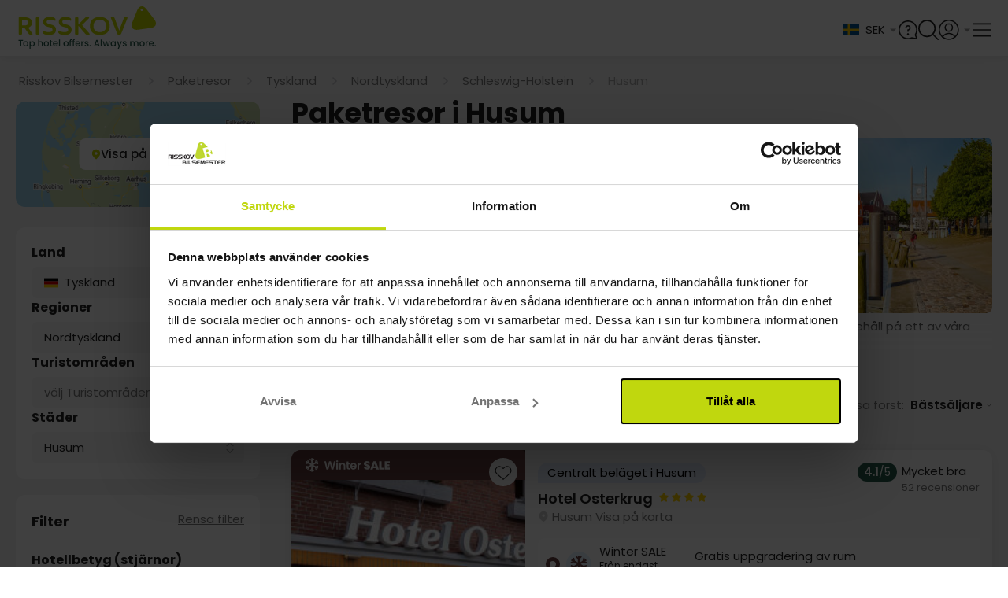

--- FILE ---
content_type: text/html;charset=utf-8
request_url: https://www.risskov.se/teman/paketresor/tyskland/husum-city
body_size: 84364
content:
<!DOCTYPE html><html  lang="sv"><head><meta charset="utf-8">
<meta name="viewport" content="width=device-width, initial-scale=1, viewport-fit=cover">
<title>Paketresor i Husum - Bestill nå!</title>
<link rel="preconnect" href="https://connect.facebook.net" crossOrigin="crossorigin">
<link rel="preconnect" href="https://www.google-analytics.com" crossOrigin="crossorigin">
<link rel="preconnect" href="https://raag-cdn-website-resources.azureedge.net" crossOrigin="crossorigin">
<link rel="preconnect" href="https://raag-cdn-website-images.azureedge.net" crossOrigin="crossorigin">
<link rel="preconnect" href="https://consent.cookiebot.com" crossOrigin="crossorigin">
<link rel="preconnect" href="https://raag-cdn-website-gfx.azureedge.net" crossOrigin="crossorigin">
<link rel="preconnect" href="https://www.googletagmanager.com" crossOrigin="crossorigin">
<link rel="preconnect" href="https://dev.visualwebsiteoptimizer.com" crossOrigin="crossorigin">
<link rel="preconnect" href="https://fonts.googleapis.com">
<link rel="preconnect" href="https://fonts.gstatic.com" crossorigin="anonymous">
<link rel="preconnect" href="https://fonts.googleapis.com">
<link rel="preconnect" href="https://fonts.gstatic.com" crossorigin="anonymous">
<script src="https://cdn.mida.so/js/optimize.js?key=5MbwXVxaRjqpGYgD6p1oNq" type="text/javascript" async></script>
<script src="/js/webpush.js" type="text/javascript" defer async></script>
<script src="/js/abtesting.js" type="text/javascript"></script>
<script id="cookieconsent" src="/js/intren_gtm_helper.js" type="text/javascript" data-cookieconsent="ignore"></script>
<script src="https://www.google.com/recaptcha/api.js?render=6Lc32FopAAAAAAG0SCVPbJARC3spVDzhld9qSIs5"></script>
<style> @font-face { font-family: "Lato fallback"; src: local("Noto Sans"); size-adjust: 91.8776%; ascent-override: 107.4255%; descent-override: 23.183%; line-gap-override: 0%; } @font-face { font-family: "Lato fallback"; src: local("Arial"); size-adjust: 97.6894%; ascent-override: 101.0345%; descent-override: 21.8038%; line-gap-override: 0%; } @font-face { font-family: "Lato fallback"; src: local("Helvetica Neue"); size-adjust: 96.7778%; ascent-override: 101.9862%; descent-override: 22.0092%; line-gap-override: 0%; } @font-face { font-family: "Lato fallback"; src: local("Roboto"); size-adjust: 97.9038%; ascent-override: 100.8132%; descent-override: 21.756%; line-gap-override: 0%; } @font-face { font-family: "Lato fallback"; src: local("Segoe UI"); size-adjust: 98.2273%; ascent-override: 100.4812%; descent-override: 21.6844%; line-gap-override: 0%; } @font-face { font-family: "Lato fallback"; src: local("Noto Sans"); size-adjust: 91.8776%; ascent-override: 107.4255%; descent-override: 23.183%; line-gap-override: 0%; } @font-face { font-family: "Lato fallback"; src: local("Arial"); size-adjust: 97.6894%; ascent-override: 101.0345%; descent-override: 21.8038%; line-gap-override: 0%; } @font-face { font-family: "Lato fallback"; src: local("Helvetica Neue"); size-adjust: 96.7778%; ascent-override: 101.9862%; descent-override: 22.0092%; line-gap-override: 0%; } @font-face { font-family: "Lato fallback"; src: local("Roboto"); size-adjust: 97.9038%; ascent-override: 100.8132%; descent-override: 21.756%; line-gap-override: 0%; } @font-face { font-family: "Lato fallback"; src: local("Segoe UI"); size-adjust: 98.2273%; ascent-override: 100.4812%; descent-override: 21.6844%; line-gap-override: 0%; } @font-face { font-family: "Lato fallback"; src: local("Noto Sans"); size-adjust: 91.8776%; ascent-override: 107.4255%; descent-override: 23.183%; line-gap-override: 0%; } @font-face { font-family: "Lato fallback"; src: local("Arial"); size-adjust: 97.6894%; ascent-override: 101.0345%; descent-override: 21.8038%; line-gap-override: 0%; } @font-face { font-family: "Lato fallback"; src: local("Helvetica Neue"); size-adjust: 96.7778%; ascent-override: 101.9862%; descent-override: 22.0092%; line-gap-override: 0%; } @font-face { font-family: "Lato fallback"; src: local("Roboto"); size-adjust: 97.9038%; ascent-override: 100.8132%; descent-override: 21.756%; line-gap-override: 0%; } @font-face { font-family: "Lato fallback"; src: local("Segoe UI"); size-adjust: 98.2273%; ascent-override: 100.4812%; descent-override: 21.6844%; line-gap-override: 0%; } @font-face { font-family: "Lato fallback"; src: local("Noto Sans"); size-adjust: 91.8776%; ascent-override: 107.4255%; descent-override: 23.183%; line-gap-override: 0%; } @font-face { font-family: "Lato fallback"; src: local("Arial"); size-adjust: 97.6894%; ascent-override: 101.0345%; descent-override: 21.8038%; line-gap-override: 0%; } @font-face { font-family: "Lato fallback"; src: local("Helvetica Neue"); size-adjust: 96.7778%; ascent-override: 101.9862%; descent-override: 22.0092%; line-gap-override: 0%; } @font-face { font-family: "Lato fallback"; src: local("Roboto"); size-adjust: 97.9038%; ascent-override: 100.8132%; descent-override: 21.756%; line-gap-override: 0%; } @font-face { font-family: "Lato fallback"; src: local("Segoe UI"); size-adjust: 98.2273%; ascent-override: 100.4812%; descent-override: 21.6844%; line-gap-override: 0%; } @font-face { font-family: "Lato fallback"; src: local("Noto Sans"); size-adjust: 91.8776%; ascent-override: 107.4255%; descent-override: 23.183%; line-gap-override: 0%; } @font-face { font-family: "Lato fallback"; src: local("Arial"); size-adjust: 97.6894%; ascent-override: 101.0345%; descent-override: 21.8038%; line-gap-override: 0%; } @font-face { font-family: "Lato fallback"; src: local("Helvetica Neue"); size-adjust: 96.7778%; ascent-override: 101.9862%; descent-override: 22.0092%; line-gap-override: 0%; } @font-face { font-family: "Lato fallback"; src: local("Roboto"); size-adjust: 97.9038%; ascent-override: 100.8132%; descent-override: 21.756%; line-gap-override: 0%; } @font-face { font-family: "Lato fallback"; src: local("Segoe UI"); size-adjust: 98.2273%; ascent-override: 100.4812%; descent-override: 21.6844%; line-gap-override: 0%; } @font-face { font-family: "Lato fallback"; src: local("Noto Sans"); size-adjust: 91.8776%; ascent-override: 107.4255%; descent-override: 23.183%; line-gap-override: 0%; } @font-face { font-family: "Lato fallback"; src: local("Arial"); size-adjust: 97.6894%; ascent-override: 101.0345%; descent-override: 21.8038%; line-gap-override: 0%; } @font-face { font-family: "Lato fallback"; src: local("Helvetica Neue"); size-adjust: 96.7778%; ascent-override: 101.9862%; descent-override: 22.0092%; line-gap-override: 0%; } @font-face { font-family: "Lato fallback"; src: local("Roboto"); size-adjust: 97.9038%; ascent-override: 100.8132%; descent-override: 21.756%; line-gap-override: 0%; } @font-face { font-family: "Lato fallback"; src: local("Segoe UI"); size-adjust: 98.2273%; ascent-override: 100.4812%; descent-override: 21.6844%; line-gap-override: 0%; } </style>
<style id="vuetify-theme-stylesheet">:root {
      --v-theme-background: 245,245,245;
      --v-theme-background-overlay-multiplier: 1;
      --v-theme-surface: 255,255,255;
      --v-theme-surface-overlay-multiplier: 1;
      --v-theme-surface-bright: 255,255,255;
      --v-theme-surface-bright-overlay-multiplier: 1;
      --v-theme-surface-light: 238,238,238;
      --v-theme-surface-light-overlay-multiplier: 1;
      --v-theme-surface-variant: 66,66,66;
      --v-theme-surface-variant-overlay-multiplier: 2;
      --v-theme-on-surface-variant: 238,238,238;
      --v-theme-primary: 76,149,248;
      --v-theme-primary-overlay-multiplier: 1;
      --v-theme-primary-darken-1: 31,85,146;
      --v-theme-primary-darken-1-overlay-multiplier: 2;
      --v-theme-secondary: 124,124,124;
      --v-theme-secondary-overlay-multiplier: 1;
      --v-theme-secondary-darken-1: 1,135,134;
      --v-theme-secondary-darken-1-overlay-multiplier: 1;
      --v-theme-error: 255,82,82;
      --v-theme-error-overlay-multiplier: 1;
      --v-theme-info: 33,150,243;
      --v-theme-info-overlay-multiplier: 1;
      --v-theme-success: 149,205,57;
      --v-theme-success-overlay-multiplier: 1;
      --v-theme-warning: 251,140,0;
      --v-theme-warning-overlay-multiplier: 1;
      --v-theme-tertiary: 154,154,154;
      --v-theme-tertiary-overlay-multiplier: 1;
      --v-theme-textTertiary: 170,170,170;
      --v-theme-textTertiary-overlay-multiplier: 1;
      --v-theme-textPrimary: 33,33,33;
      --v-theme-textPrimary-overlay-multiplier: 2;
      --v-theme-accent: 130,177,255;
      --v-theme-accent-overlay-multiplier: 1;
      --v-theme-on-success: 255,255,255;
      --v-theme-bluecollection: 16,16,86;
      --v-theme-bluecollection-overlay-multiplier: 2;
      --v-theme-lightgrey: 255,255,255;
      --v-theme-lightgrey-overlay-multiplier: 1;
      --v-theme-darkgrey: 221,221,221;
      --v-theme-darkgrey-overlay-multiplier: 1;
      --v-theme-middlegrey: 66,66,66;
      --v-theme-middlegrey-overlay-multiplier: 2;
      --v-theme-disabledgrey: 189,189,189;
      --v-theme-disabledgrey-overlay-multiplier: 1;
      --v-theme-blackwhite: 33,33,33;
      --v-theme-blackwhite-overlay-multiplier: 2;
      --v-theme-gold: 188,172,80;
      --v-theme-gold-overlay-multiplier: 1;
      --v-theme-lightenGrey: 243,243,243;
      --v-theme-lightenGrey-overlay-multiplier: 1;
      --v-theme-darkengrey: 117,117,117;
      --v-theme-darkengrey-overlay-multiplier: 2;
      --v-theme-risskovdark: 109,189,69;
      --v-theme-risskovdark-overlay-multiplier: 1;
      --v-theme-babyBlue: 244,247,252;
      --v-theme-babyBlue-overlay-multiplier: 1;
      --v-theme-subtitlegrey: 102,102,102;
      --v-theme-subtitlegrey-overlay-multiplier: 2;
      --v-theme-hotelboxgrey: 250,250,250;
      --v-theme-hotelboxgrey-overlay-multiplier: 1;
      --v-theme-forestgreen: 40,92,77;
      --v-theme-forestgreen-overlay-multiplier: 2;
      --v-theme-on-background: 0,0,0;
      --v-theme-on-surface: 0,0,0;
      --v-theme-on-surface-bright: 0,0,0;
      --v-theme-on-surface-light: 0,0,0;
      --v-theme-on-primary: 255,255,255;
      --v-theme-on-primary-darken-1: 255,255,255;
      --v-theme-on-secondary: 255,255,255;
      --v-theme-on-secondary-darken-1: 255,255,255;
      --v-theme-on-error: 255,255,255;
      --v-theme-on-info: 255,255,255;
      --v-theme-on-warning: 255,255,255;
      --v-theme-on-tertiary: 255,255,255;
      --v-theme-on-textTertiary: 255,255,255;
      --v-theme-on-textPrimary: 255,255,255;
      --v-theme-on-accent: 0,0,0;
      --v-theme-on-bluecollection: 255,255,255;
      --v-theme-on-lightgrey: 0,0,0;
      --v-theme-on-darkgrey: 0,0,0;
      --v-theme-on-middlegrey: 255,255,255;
      --v-theme-on-disabledgrey: 0,0,0;
      --v-theme-on-blackwhite: 255,255,255;
      --v-theme-on-gold: 0,0,0;
      --v-theme-on-lightenGrey: 0,0,0;
      --v-theme-on-darkengrey: 255,255,255;
      --v-theme-on-risskovdark: 255,255,255;
      --v-theme-on-babyBlue: 0,0,0;
      --v-theme-on-subtitlegrey: 255,255,255;
      --v-theme-on-hotelboxgrey: 0,0,0;
      --v-theme-on-forestgreen: 255,255,255;
      --v-border-color: 0, 0, 0;
      --v-border-opacity: 0.12;
      --v-high-emphasis-opacity: 0.87;
      --v-medium-emphasis-opacity: 0.6;
      --v-disabled-opacity: 0.38;
      --v-idle-opacity: 0.04;
      --v-hover-opacity: 0.04;
      --v-focus-opacity: 0.12;
      --v-selected-opacity: 0.08;
      --v-activated-opacity: 0.12;
      --v-pressed-opacity: 0.12;
      --v-dragged-opacity: 0.08;
      --v-theme-kbd: 33, 37, 41;
      --v-theme-on-kbd: 255, 255, 255;
      --v-theme-code: 245, 245, 245;
      --v-theme-on-code: 0, 0, 0;
    }
    .v-theme--light {
      color-scheme: normal;
      --v-theme-background: 245,245,245;
      --v-theme-background-overlay-multiplier: 1;
      --v-theme-surface: 255,255,255;
      --v-theme-surface-overlay-multiplier: 1;
      --v-theme-surface-bright: 255,255,255;
      --v-theme-surface-bright-overlay-multiplier: 1;
      --v-theme-surface-light: 238,238,238;
      --v-theme-surface-light-overlay-multiplier: 1;
      --v-theme-surface-variant: 66,66,66;
      --v-theme-surface-variant-overlay-multiplier: 2;
      --v-theme-on-surface-variant: 238,238,238;
      --v-theme-primary: 76,149,248;
      --v-theme-primary-overlay-multiplier: 1;
      --v-theme-primary-darken-1: 31,85,146;
      --v-theme-primary-darken-1-overlay-multiplier: 2;
      --v-theme-secondary: 124,124,124;
      --v-theme-secondary-overlay-multiplier: 1;
      --v-theme-secondary-darken-1: 1,135,134;
      --v-theme-secondary-darken-1-overlay-multiplier: 1;
      --v-theme-error: 255,82,82;
      --v-theme-error-overlay-multiplier: 1;
      --v-theme-info: 33,150,243;
      --v-theme-info-overlay-multiplier: 1;
      --v-theme-success: 149,205,57;
      --v-theme-success-overlay-multiplier: 1;
      --v-theme-warning: 251,140,0;
      --v-theme-warning-overlay-multiplier: 1;
      --v-theme-tertiary: 154,154,154;
      --v-theme-tertiary-overlay-multiplier: 1;
      --v-theme-textTertiary: 170,170,170;
      --v-theme-textTertiary-overlay-multiplier: 1;
      --v-theme-textPrimary: 33,33,33;
      --v-theme-textPrimary-overlay-multiplier: 2;
      --v-theme-accent: 130,177,255;
      --v-theme-accent-overlay-multiplier: 1;
      --v-theme-on-success: 255,255,255;
      --v-theme-bluecollection: 16,16,86;
      --v-theme-bluecollection-overlay-multiplier: 2;
      --v-theme-lightgrey: 255,255,255;
      --v-theme-lightgrey-overlay-multiplier: 1;
      --v-theme-darkgrey: 221,221,221;
      --v-theme-darkgrey-overlay-multiplier: 1;
      --v-theme-middlegrey: 66,66,66;
      --v-theme-middlegrey-overlay-multiplier: 2;
      --v-theme-disabledgrey: 189,189,189;
      --v-theme-disabledgrey-overlay-multiplier: 1;
      --v-theme-blackwhite: 33,33,33;
      --v-theme-blackwhite-overlay-multiplier: 2;
      --v-theme-gold: 188,172,80;
      --v-theme-gold-overlay-multiplier: 1;
      --v-theme-lightenGrey: 243,243,243;
      --v-theme-lightenGrey-overlay-multiplier: 1;
      --v-theme-darkengrey: 117,117,117;
      --v-theme-darkengrey-overlay-multiplier: 2;
      --v-theme-risskovdark: 109,189,69;
      --v-theme-risskovdark-overlay-multiplier: 1;
      --v-theme-babyBlue: 244,247,252;
      --v-theme-babyBlue-overlay-multiplier: 1;
      --v-theme-subtitlegrey: 102,102,102;
      --v-theme-subtitlegrey-overlay-multiplier: 2;
      --v-theme-hotelboxgrey: 250,250,250;
      --v-theme-hotelboxgrey-overlay-multiplier: 1;
      --v-theme-forestgreen: 40,92,77;
      --v-theme-forestgreen-overlay-multiplier: 2;
      --v-theme-on-background: 0,0,0;
      --v-theme-on-surface: 0,0,0;
      --v-theme-on-surface-bright: 0,0,0;
      --v-theme-on-surface-light: 0,0,0;
      --v-theme-on-primary: 255,255,255;
      --v-theme-on-primary-darken-1: 255,255,255;
      --v-theme-on-secondary: 255,255,255;
      --v-theme-on-secondary-darken-1: 255,255,255;
      --v-theme-on-error: 255,255,255;
      --v-theme-on-info: 255,255,255;
      --v-theme-on-warning: 255,255,255;
      --v-theme-on-tertiary: 255,255,255;
      --v-theme-on-textTertiary: 255,255,255;
      --v-theme-on-textPrimary: 255,255,255;
      --v-theme-on-accent: 0,0,0;
      --v-theme-on-bluecollection: 255,255,255;
      --v-theme-on-lightgrey: 0,0,0;
      --v-theme-on-darkgrey: 0,0,0;
      --v-theme-on-middlegrey: 255,255,255;
      --v-theme-on-disabledgrey: 0,0,0;
      --v-theme-on-blackwhite: 255,255,255;
      --v-theme-on-gold: 0,0,0;
      --v-theme-on-lightenGrey: 0,0,0;
      --v-theme-on-darkengrey: 255,255,255;
      --v-theme-on-risskovdark: 255,255,255;
      --v-theme-on-babyBlue: 0,0,0;
      --v-theme-on-subtitlegrey: 255,255,255;
      --v-theme-on-hotelboxgrey: 0,0,0;
      --v-theme-on-forestgreen: 255,255,255;
      --v-border-color: 0, 0, 0;
      --v-border-opacity: 0.12;
      --v-high-emphasis-opacity: 0.87;
      --v-medium-emphasis-opacity: 0.6;
      --v-disabled-opacity: 0.38;
      --v-idle-opacity: 0.04;
      --v-hover-opacity: 0.04;
      --v-focus-opacity: 0.12;
      --v-selected-opacity: 0.08;
      --v-activated-opacity: 0.12;
      --v-pressed-opacity: 0.12;
      --v-dragged-opacity: 0.08;
      --v-theme-kbd: 33, 37, 41;
      --v-theme-on-kbd: 255, 255, 255;
      --v-theme-code: 245, 245, 245;
      --v-theme-on-code: 0, 0, 0;
    }
    .v-theme--dark {
      color-scheme: dark;
      --v-theme-background: 33,33,33;
      --v-theme-background-overlay-multiplier: 1;
      --v-theme-surface: 33,33,33;
      --v-theme-surface-overlay-multiplier: 1;
      --v-theme-surface-bright: 204,191,214;
      --v-theme-surface-bright-overlay-multiplier: 2;
      --v-theme-surface-light: 66,66,66;
      --v-theme-surface-light-overlay-multiplier: 1;
      --v-theme-surface-variant: 163,163,163;
      --v-theme-surface-variant-overlay-multiplier: 2;
      --v-theme-on-surface-variant: 66,66,66;
      --v-theme-primary: 76,149,248;
      --v-theme-primary-overlay-multiplier: 2;
      --v-theme-primary-darken-1: 39,124,193;
      --v-theme-primary-darken-1-overlay-multiplier: 2;
      --v-theme-secondary: 124,124,124;
      --v-theme-secondary-overlay-multiplier: 2;
      --v-theme-secondary-darken-1: 72,169,166;
      --v-theme-secondary-darken-1-overlay-multiplier: 2;
      --v-theme-error: 255,82,82;
      --v-theme-error-overlay-multiplier: 2;
      --v-theme-info: 33,150,243;
      --v-theme-info-overlay-multiplier: 2;
      --v-theme-success: 149,205,57;
      --v-theme-success-overlay-multiplier: 2;
      --v-theme-warning: 251,140,0;
      --v-theme-warning-overlay-multiplier: 2;
      --v-theme-tertiary: 154,154,154;
      --v-theme-tertiary-overlay-multiplier: 2;
      --v-theme-textTertiary: 170,170,170;
      --v-theme-textTertiary-overlay-multiplier: 2;
      --v-theme-textPrimary: 33,33,33;
      --v-theme-textPrimary-overlay-multiplier: 1;
      --v-theme-accent: 255,64,129;
      --v-theme-accent-overlay-multiplier: 2;
      --v-theme-on-success: 255,255,255;
      --v-theme-bluecollection: 16,16,86;
      --v-theme-bluecollection-overlay-multiplier: 1;
      --v-theme-lightgrey: 33,33,33;
      --v-theme-lightgrey-overlay-multiplier: 1;
      --v-theme-darkgrey: 66,66,66;
      --v-theme-darkgrey-overlay-multiplier: 1;
      --v-theme-middlegrey: 189,189,189;
      --v-theme-middlegrey-overlay-multiplier: 2;
      --v-theme-disabledgrey: 224,224,224;
      --v-theme-disabledgrey-overlay-multiplier: 2;
      --v-theme-blackwhite: 255,255,255;
      --v-theme-blackwhite-overlay-multiplier: 2;
      --v-theme-gold: 188,172,80;
      --v-theme-gold-overlay-multiplier: 2;
      --v-theme-lightenGrey: 106,106,106;
      --v-theme-lightenGrey-overlay-multiplier: 1;
      --v-theme-darkengrey: 117,117,117;
      --v-theme-darkengrey-overlay-multiplier: 1;
      --v-theme-risskovdark: 109,189,69;
      --v-theme-risskovdark-overlay-multiplier: 2;
      --v-theme-babyBlue: 106,106,106;
      --v-theme-babyBlue-overlay-multiplier: 1;
      --v-theme-subtitlegrey: 102,102,102;
      --v-theme-subtitlegrey-overlay-multiplier: 1;
      --v-theme-hotelboxgrey: 106,106,106;
      --v-theme-hotelboxgrey-overlay-multiplier: 1;
      --v-theme-forestgreen: 40,92,77;
      --v-theme-forestgreen-overlay-multiplier: 1;
      --v-theme-on-background: 255,255,255;
      --v-theme-on-surface: 255,255,255;
      --v-theme-on-surface-bright: 0,0,0;
      --v-theme-on-surface-light: 255,255,255;
      --v-theme-on-primary: 255,255,255;
      --v-theme-on-primary-darken-1: 255,255,255;
      --v-theme-on-secondary: 255,255,255;
      --v-theme-on-secondary-darken-1: 255,255,255;
      --v-theme-on-error: 255,255,255;
      --v-theme-on-info: 255,255,255;
      --v-theme-on-warning: 255,255,255;
      --v-theme-on-tertiary: 255,255,255;
      --v-theme-on-textTertiary: 255,255,255;
      --v-theme-on-textPrimary: 255,255,255;
      --v-theme-on-accent: 255,255,255;
      --v-theme-on-bluecollection: 255,255,255;
      --v-theme-on-lightgrey: 255,255,255;
      --v-theme-on-darkgrey: 255,255,255;
      --v-theme-on-middlegrey: 0,0,0;
      --v-theme-on-disabledgrey: 0,0,0;
      --v-theme-on-blackwhite: 0,0,0;
      --v-theme-on-gold: 0,0,0;
      --v-theme-on-lightenGrey: 255,255,255;
      --v-theme-on-darkengrey: 255,255,255;
      --v-theme-on-risskovdark: 255,255,255;
      --v-theme-on-babyBlue: 255,255,255;
      --v-theme-on-subtitlegrey: 255,255,255;
      --v-theme-on-hotelboxgrey: 255,255,255;
      --v-theme-on-forestgreen: 255,255,255;
      --v-border-color: 255, 255, 255;
      --v-border-opacity: 0.12;
      --v-high-emphasis-opacity: 1;
      --v-medium-emphasis-opacity: 0.7;
      --v-disabled-opacity: 0.5;
      --v-idle-opacity: 0.1;
      --v-hover-opacity: 0.04;
      --v-focus-opacity: 0.12;
      --v-selected-opacity: 0.08;
      --v-activated-opacity: 0.12;
      --v-pressed-opacity: 0.16;
      --v-dragged-opacity: 0.08;
      --v-theme-kbd: 33, 37, 41;
      --v-theme-on-kbd: 255, 255, 255;
      --v-theme-code: 52, 52, 52;
      --v-theme-on-code: 204, 204, 204;
    }
    .bg-background {
      --v-theme-overlay-multiplier: var(--v-theme-background-overlay-multiplier);
      background-color: rgb(var(--v-theme-background)) !important;
      color: rgb(var(--v-theme-on-background)) !important;
    }
    .bg-surface {
      --v-theme-overlay-multiplier: var(--v-theme-surface-overlay-multiplier);
      background-color: rgb(var(--v-theme-surface)) !important;
      color: rgb(var(--v-theme-on-surface)) !important;
    }
    .bg-surface-bright {
      --v-theme-overlay-multiplier: var(--v-theme-surface-bright-overlay-multiplier);
      background-color: rgb(var(--v-theme-surface-bright)) !important;
      color: rgb(var(--v-theme-on-surface-bright)) !important;
    }
    .bg-surface-light {
      --v-theme-overlay-multiplier: var(--v-theme-surface-light-overlay-multiplier);
      background-color: rgb(var(--v-theme-surface-light)) !important;
      color: rgb(var(--v-theme-on-surface-light)) !important;
    }
    .bg-surface-variant {
      --v-theme-overlay-multiplier: var(--v-theme-surface-variant-overlay-multiplier);
      background-color: rgb(var(--v-theme-surface-variant)) !important;
      color: rgb(var(--v-theme-on-surface-variant)) !important;
    }
    .bg-primary {
      --v-theme-overlay-multiplier: var(--v-theme-primary-overlay-multiplier);
      background-color: rgb(var(--v-theme-primary)) !important;
      color: rgb(var(--v-theme-on-primary)) !important;
    }
    .bg-primary-darken-1 {
      --v-theme-overlay-multiplier: var(--v-theme-primary-darken-1-overlay-multiplier);
      background-color: rgb(var(--v-theme-primary-darken-1)) !important;
      color: rgb(var(--v-theme-on-primary-darken-1)) !important;
    }
    .bg-secondary {
      --v-theme-overlay-multiplier: var(--v-theme-secondary-overlay-multiplier);
      background-color: rgb(var(--v-theme-secondary)) !important;
      color: rgb(var(--v-theme-on-secondary)) !important;
    }
    .bg-secondary-darken-1 {
      --v-theme-overlay-multiplier: var(--v-theme-secondary-darken-1-overlay-multiplier);
      background-color: rgb(var(--v-theme-secondary-darken-1)) !important;
      color: rgb(var(--v-theme-on-secondary-darken-1)) !important;
    }
    .bg-error {
      --v-theme-overlay-multiplier: var(--v-theme-error-overlay-multiplier);
      background-color: rgb(var(--v-theme-error)) !important;
      color: rgb(var(--v-theme-on-error)) !important;
    }
    .bg-info {
      --v-theme-overlay-multiplier: var(--v-theme-info-overlay-multiplier);
      background-color: rgb(var(--v-theme-info)) !important;
      color: rgb(var(--v-theme-on-info)) !important;
    }
    .bg-success {
      --v-theme-overlay-multiplier: var(--v-theme-success-overlay-multiplier);
      background-color: rgb(var(--v-theme-success)) !important;
      color: rgb(var(--v-theme-on-success)) !important;
    }
    .bg-warning {
      --v-theme-overlay-multiplier: var(--v-theme-warning-overlay-multiplier);
      background-color: rgb(var(--v-theme-warning)) !important;
      color: rgb(var(--v-theme-on-warning)) !important;
    }
    .bg-tertiary {
      --v-theme-overlay-multiplier: var(--v-theme-tertiary-overlay-multiplier);
      background-color: rgb(var(--v-theme-tertiary)) !important;
      color: rgb(var(--v-theme-on-tertiary)) !important;
    }
    .bg-textTertiary {
      --v-theme-overlay-multiplier: var(--v-theme-textTertiary-overlay-multiplier);
      background-color: rgb(var(--v-theme-textTertiary)) !important;
      color: rgb(var(--v-theme-on-textTertiary)) !important;
    }
    .bg-textPrimary {
      --v-theme-overlay-multiplier: var(--v-theme-textPrimary-overlay-multiplier);
      background-color: rgb(var(--v-theme-textPrimary)) !important;
      color: rgb(var(--v-theme-on-textPrimary)) !important;
    }
    .bg-accent {
      --v-theme-overlay-multiplier: var(--v-theme-accent-overlay-multiplier);
      background-color: rgb(var(--v-theme-accent)) !important;
      color: rgb(var(--v-theme-on-accent)) !important;
    }
    .bg-bluecollection {
      --v-theme-overlay-multiplier: var(--v-theme-bluecollection-overlay-multiplier);
      background-color: rgb(var(--v-theme-bluecollection)) !important;
      color: rgb(var(--v-theme-on-bluecollection)) !important;
    }
    .bg-lightgrey {
      --v-theme-overlay-multiplier: var(--v-theme-lightgrey-overlay-multiplier);
      background-color: rgb(var(--v-theme-lightgrey)) !important;
      color: rgb(var(--v-theme-on-lightgrey)) !important;
    }
    .bg-darkgrey {
      --v-theme-overlay-multiplier: var(--v-theme-darkgrey-overlay-multiplier);
      background-color: rgb(var(--v-theme-darkgrey)) !important;
      color: rgb(var(--v-theme-on-darkgrey)) !important;
    }
    .bg-middlegrey {
      --v-theme-overlay-multiplier: var(--v-theme-middlegrey-overlay-multiplier);
      background-color: rgb(var(--v-theme-middlegrey)) !important;
      color: rgb(var(--v-theme-on-middlegrey)) !important;
    }
    .bg-disabledgrey {
      --v-theme-overlay-multiplier: var(--v-theme-disabledgrey-overlay-multiplier);
      background-color: rgb(var(--v-theme-disabledgrey)) !important;
      color: rgb(var(--v-theme-on-disabledgrey)) !important;
    }
    .bg-blackwhite {
      --v-theme-overlay-multiplier: var(--v-theme-blackwhite-overlay-multiplier);
      background-color: rgb(var(--v-theme-blackwhite)) !important;
      color: rgb(var(--v-theme-on-blackwhite)) !important;
    }
    .bg-gold {
      --v-theme-overlay-multiplier: var(--v-theme-gold-overlay-multiplier);
      background-color: rgb(var(--v-theme-gold)) !important;
      color: rgb(var(--v-theme-on-gold)) !important;
    }
    .bg-lightenGrey {
      --v-theme-overlay-multiplier: var(--v-theme-lightenGrey-overlay-multiplier);
      background-color: rgb(var(--v-theme-lightenGrey)) !important;
      color: rgb(var(--v-theme-on-lightenGrey)) !important;
    }
    .bg-darkengrey {
      --v-theme-overlay-multiplier: var(--v-theme-darkengrey-overlay-multiplier);
      background-color: rgb(var(--v-theme-darkengrey)) !important;
      color: rgb(var(--v-theme-on-darkengrey)) !important;
    }
    .bg-risskovdark {
      --v-theme-overlay-multiplier: var(--v-theme-risskovdark-overlay-multiplier);
      background-color: rgb(var(--v-theme-risskovdark)) !important;
      color: rgb(var(--v-theme-on-risskovdark)) !important;
    }
    .bg-babyBlue {
      --v-theme-overlay-multiplier: var(--v-theme-babyBlue-overlay-multiplier);
      background-color: rgb(var(--v-theme-babyBlue)) !important;
      color: rgb(var(--v-theme-on-babyBlue)) !important;
    }
    .bg-subtitlegrey {
      --v-theme-overlay-multiplier: var(--v-theme-subtitlegrey-overlay-multiplier);
      background-color: rgb(var(--v-theme-subtitlegrey)) !important;
      color: rgb(var(--v-theme-on-subtitlegrey)) !important;
    }
    .bg-hotelboxgrey {
      --v-theme-overlay-multiplier: var(--v-theme-hotelboxgrey-overlay-multiplier);
      background-color: rgb(var(--v-theme-hotelboxgrey)) !important;
      color: rgb(var(--v-theme-on-hotelboxgrey)) !important;
    }
    .bg-forestgreen {
      --v-theme-overlay-multiplier: var(--v-theme-forestgreen-overlay-multiplier);
      background-color: rgb(var(--v-theme-forestgreen)) !important;
      color: rgb(var(--v-theme-on-forestgreen)) !important;
    }
    .text-background {
      color: rgb(var(--v-theme-background)) !important;
    }
    .border-background {
      --v-border-color: var(--v-theme-background);
    }
    .text-surface {
      color: rgb(var(--v-theme-surface)) !important;
    }
    .border-surface {
      --v-border-color: var(--v-theme-surface);
    }
    .text-surface-bright {
      color: rgb(var(--v-theme-surface-bright)) !important;
    }
    .border-surface-bright {
      --v-border-color: var(--v-theme-surface-bright);
    }
    .text-surface-light {
      color: rgb(var(--v-theme-surface-light)) !important;
    }
    .border-surface-light {
      --v-border-color: var(--v-theme-surface-light);
    }
    .text-surface-variant {
      color: rgb(var(--v-theme-surface-variant)) !important;
    }
    .border-surface-variant {
      --v-border-color: var(--v-theme-surface-variant);
    }
    .on-surface-variant {
      color: rgb(var(--v-theme-on-surface-variant)) !important;
    }
    .text-primary {
      color: rgb(var(--v-theme-primary)) !important;
    }
    .border-primary {
      --v-border-color: var(--v-theme-primary);
    }
    .text-primary-darken-1 {
      color: rgb(var(--v-theme-primary-darken-1)) !important;
    }
    .border-primary-darken-1 {
      --v-border-color: var(--v-theme-primary-darken-1);
    }
    .text-secondary {
      color: rgb(var(--v-theme-secondary)) !important;
    }
    .border-secondary {
      --v-border-color: var(--v-theme-secondary);
    }
    .text-secondary-darken-1 {
      color: rgb(var(--v-theme-secondary-darken-1)) !important;
    }
    .border-secondary-darken-1 {
      --v-border-color: var(--v-theme-secondary-darken-1);
    }
    .text-error {
      color: rgb(var(--v-theme-error)) !important;
    }
    .border-error {
      --v-border-color: var(--v-theme-error);
    }
    .text-info {
      color: rgb(var(--v-theme-info)) !important;
    }
    .border-info {
      --v-border-color: var(--v-theme-info);
    }
    .text-success {
      color: rgb(var(--v-theme-success)) !important;
    }
    .border-success {
      --v-border-color: var(--v-theme-success);
    }
    .text-warning {
      color: rgb(var(--v-theme-warning)) !important;
    }
    .border-warning {
      --v-border-color: var(--v-theme-warning);
    }
    .text-tertiary {
      color: rgb(var(--v-theme-tertiary)) !important;
    }
    .border-tertiary {
      --v-border-color: var(--v-theme-tertiary);
    }
    .text-textTertiary {
      color: rgb(var(--v-theme-textTertiary)) !important;
    }
    .border-textTertiary {
      --v-border-color: var(--v-theme-textTertiary);
    }
    .text-textPrimary {
      color: rgb(var(--v-theme-textPrimary)) !important;
    }
    .border-textPrimary {
      --v-border-color: var(--v-theme-textPrimary);
    }
    .text-accent {
      color: rgb(var(--v-theme-accent)) !important;
    }
    .border-accent {
      --v-border-color: var(--v-theme-accent);
    }
    .on-success {
      color: rgb(var(--v-theme-on-success)) !important;
    }
    .text-bluecollection {
      color: rgb(var(--v-theme-bluecollection)) !important;
    }
    .border-bluecollection {
      --v-border-color: var(--v-theme-bluecollection);
    }
    .text-lightgrey {
      color: rgb(var(--v-theme-lightgrey)) !important;
    }
    .border-lightgrey {
      --v-border-color: var(--v-theme-lightgrey);
    }
    .text-darkgrey {
      color: rgb(var(--v-theme-darkgrey)) !important;
    }
    .border-darkgrey {
      --v-border-color: var(--v-theme-darkgrey);
    }
    .text-middlegrey {
      color: rgb(var(--v-theme-middlegrey)) !important;
    }
    .border-middlegrey {
      --v-border-color: var(--v-theme-middlegrey);
    }
    .text-disabledgrey {
      color: rgb(var(--v-theme-disabledgrey)) !important;
    }
    .border-disabledgrey {
      --v-border-color: var(--v-theme-disabledgrey);
    }
    .text-blackwhite {
      color: rgb(var(--v-theme-blackwhite)) !important;
    }
    .border-blackwhite {
      --v-border-color: var(--v-theme-blackwhite);
    }
    .text-gold {
      color: rgb(var(--v-theme-gold)) !important;
    }
    .border-gold {
      --v-border-color: var(--v-theme-gold);
    }
    .text-lightenGrey {
      color: rgb(var(--v-theme-lightenGrey)) !important;
    }
    .border-lightenGrey {
      --v-border-color: var(--v-theme-lightenGrey);
    }
    .text-darkengrey {
      color: rgb(var(--v-theme-darkengrey)) !important;
    }
    .border-darkengrey {
      --v-border-color: var(--v-theme-darkengrey);
    }
    .text-risskovdark {
      color: rgb(var(--v-theme-risskovdark)) !important;
    }
    .border-risskovdark {
      --v-border-color: var(--v-theme-risskovdark);
    }
    .text-babyBlue {
      color: rgb(var(--v-theme-babyBlue)) !important;
    }
    .border-babyBlue {
      --v-border-color: var(--v-theme-babyBlue);
    }
    .text-subtitlegrey {
      color: rgb(var(--v-theme-subtitlegrey)) !important;
    }
    .border-subtitlegrey {
      --v-border-color: var(--v-theme-subtitlegrey);
    }
    .text-hotelboxgrey {
      color: rgb(var(--v-theme-hotelboxgrey)) !important;
    }
    .border-hotelboxgrey {
      --v-border-color: var(--v-theme-hotelboxgrey);
    }
    .text-forestgreen {
      color: rgb(var(--v-theme-forestgreen)) !important;
    }
    .border-forestgreen {
      --v-border-color: var(--v-theme-forestgreen);
    }
    .on-background {
      color: rgb(var(--v-theme-on-background)) !important;
    }
    .on-surface {
      color: rgb(var(--v-theme-on-surface)) !important;
    }
    .on-surface-bright {
      color: rgb(var(--v-theme-on-surface-bright)) !important;
    }
    .on-surface-light {
      color: rgb(var(--v-theme-on-surface-light)) !important;
    }
    .on-primary {
      color: rgb(var(--v-theme-on-primary)) !important;
    }
    .on-primary-darken-1 {
      color: rgb(var(--v-theme-on-primary-darken-1)) !important;
    }
    .on-secondary {
      color: rgb(var(--v-theme-on-secondary)) !important;
    }
    .on-secondary-darken-1 {
      color: rgb(var(--v-theme-on-secondary-darken-1)) !important;
    }
    .on-error {
      color: rgb(var(--v-theme-on-error)) !important;
    }
    .on-info {
      color: rgb(var(--v-theme-on-info)) !important;
    }
    .on-warning {
      color: rgb(var(--v-theme-on-warning)) !important;
    }
    .on-tertiary {
      color: rgb(var(--v-theme-on-tertiary)) !important;
    }
    .on-textTertiary {
      color: rgb(var(--v-theme-on-textTertiary)) !important;
    }
    .on-textPrimary {
      color: rgb(var(--v-theme-on-textPrimary)) !important;
    }
    .on-accent {
      color: rgb(var(--v-theme-on-accent)) !important;
    }
    .on-bluecollection {
      color: rgb(var(--v-theme-on-bluecollection)) !important;
    }
    .on-lightgrey {
      color: rgb(var(--v-theme-on-lightgrey)) !important;
    }
    .on-darkgrey {
      color: rgb(var(--v-theme-on-darkgrey)) !important;
    }
    .on-middlegrey {
      color: rgb(var(--v-theme-on-middlegrey)) !important;
    }
    .on-disabledgrey {
      color: rgb(var(--v-theme-on-disabledgrey)) !important;
    }
    .on-blackwhite {
      color: rgb(var(--v-theme-on-blackwhite)) !important;
    }
    .on-gold {
      color: rgb(var(--v-theme-on-gold)) !important;
    }
    .on-lightenGrey {
      color: rgb(var(--v-theme-on-lightenGrey)) !important;
    }
    .on-darkengrey {
      color: rgb(var(--v-theme-on-darkengrey)) !important;
    }
    .on-risskovdark {
      color: rgb(var(--v-theme-on-risskovdark)) !important;
    }
    .on-babyBlue {
      color: rgb(var(--v-theme-on-babyBlue)) !important;
    }
    .on-subtitlegrey {
      color: rgb(var(--v-theme-on-subtitlegrey)) !important;
    }
    .on-hotelboxgrey {
      color: rgb(var(--v-theme-on-hotelboxgrey)) !important;
    }
    .on-forestgreen {
      color: rgb(var(--v-theme-on-forestgreen)) !important;
    }
</style>
<link rel="stylesheet" href="https://fonts.googleapis.com/css2?family=Poppins:wght@100;200;300;400;500;600;700;800;900&display=swap">
<link rel="stylesheet" href="https://fonts.googleapis.com/css2?family=Poppins:wght@100;200;300;400;500;600;700;800;900&display=swap">
<style type="text/css" id="campaign-styles">.winter_sale-packagefilterbackground { background: #F5FBFF !important; }
.winter_sale-packagefilterborder { border: 1px solid #683F3F !important; }
.winter_sale-fivebulletsletter { color: #683F3F !important; }
.winter_sale-fivebulletsbackground { background: #E2F4FF !important; }
.winter_sale-frontpagebannercolor { background: linear-gradient(-90deg, #E2F4FF 100%, #FFFFFF 100%) !important; }
.winter_sale-frontpagebannertext { color: #683F3F !important; }
.winter_sale-frontpagebuttoncolor { background: #683F3F !important; }
.winter_sale-frontpagebuttontext { color: #FFFFFF !important; }
.winter_sale-bannerbackground { background-color: #683F3F !important; }
.winter_sale-bannerletters { color: #FFFFFF !important; }
.winter_sale-packageiconbackground { background: #E2F4FF !important; }
.winter_sale-packageiconradioborder { border: 1px solid #683F3F !important; }
.winter_sale-packageiconradiobackground { background: #683F3F !important; }
.winter_sale-letters { color: #683F3F !important; }
.winter_sale-buttonbackground { background: #683F3F !important; }
.winter_sale-buttoncolor { color: #FFFFFF !important; }
.winter_sale-packageboxbackground { background: #F5FBFF !important; }
.winter_sale-packageboxiconbackground { background: #E2F4FF !important; }
.winter_sale-packageboxicontagbackground { background: #683F3F !important; }
.winter_sale-packageboxicontagletters { color: #F5FBFF !important; }
.winter_sale-mobilefilterbackground { background: #683F3F !important; }
.winter_vacation-packagefilterbackground { background: #EDF7F8 !important; }
.winter_vacation-packagefilterborder { border: 1px solid #285C4D !important; }
.winter_vacation-fivebulletsletter { color: #285C4D !important; }
.winter_vacation-fivebulletsbackground { background: #CEDFE0 !important; }
.winter_vacation-frontpagebannercolor { background: #EDF7F8 !important; }
.winter_vacation-frontpagebannertext { color: #285C4D !important; }
.winter_vacation-frontpagebuttoncolor { background: #285C4D !important; }
.winter_vacation-frontpagebuttontext { color: #FFFFFF !important; }
.winter_vacation-bannerbackground { background-color: #EDF7F8 !important; }
.winter_vacation-bannerletters { color: #285C4D !important; }
.winter_vacation-packageiconbackground { background: #CEDFE0 !important; }
.winter_vacation-packageiconradioborder { border: 1px solid #285C4D !important; }
.winter_vacation-packageiconradiobackground { background: #285C4D !important; }
.winter_vacation-letters { color: #285C4D !important; }
.winter_vacation-buttonbackground { background: #285C4D !important; }
.winter_vacation-buttoncolor { color: #FFFFFF !important; }
.winter_vacation-packageboxbackground { background: #EDF7F8 !important; }
.winter_vacation-packageboxiconbackground { background: #CEDFE0 !important; }
.winter_vacation-packageboxicontagbackground { background: #285C4D !important; }
.winter_vacation-packageboxicontagletters { color: #FFFFFF !important; }
.winter_vacation-mobilefilterbackground { background: #EDF7F8 !important; }</style>
<style>.dp__input_wrap{box-sizing:unset;position:relative;width:100%}.dp__input_wrap:focus{border-color:var(--dp-border-color-hover);outline:none}.dp__input_valid{box-shadow:0 0 var(--dp-border-radius) var(--dp-success-color)}.dp__input_valid,.dp__input_valid:hover{border-color:var(--dp-success-color)}.dp__input_invalid{box-shadow:0 0 var(--dp-border-radius) var(--dp-danger-color)}.dp__input_invalid,.dp__input_invalid:hover{border-color:var(--dp-danger-color)}.dp__input{background-color:var(--dp-background-color);border:1px solid var(--dp-border-color);border-radius:var(--dp-border-radius);box-sizing:border-box;color:var(--dp-text-color);font-family:var(--dp-font-family);font-size:var(--dp-font-size);line-height:calc(var(--dp-font-size)*1.5);outline:none;padding:var(--dp-input-padding);transition:border-color .2s cubic-bezier(.645,.045,.355,1);width:100%}.dp__input::-moz-placeholder{opacity:.7}.dp__input::placeholder{opacity:.7}.dp__input:hover:not(.dp__input_focus){border-color:var(--dp-border-color-hover)}.dp__input_not_clearable{padding-inline-end:var(--dp-input-not-clearable-padding)!important}.dp__input_reg{caret-color:transparent}.dp__input_focus{border-color:var(--dp-border-color-focus)}.dp__disabled{background:var(--dp-disabled-color)}.dp__disabled::-moz-placeholder{color:var(--dp-disabled-color-text)}.dp__disabled::placeholder{color:var(--dp-disabled-color-text)}.dp__input_icons{box-sizing:content-box;color:var(--dp-icon-color);display:inline-block;font-size:var(--dp-font-size);height:var(--dp-font-size);line-height:calc(var(--dp-font-size)*1.5);padding:6px 12px;stroke-width:0;width:var(--dp-font-size)}.dp__input_icon{inset-inline-start:0}.dp--clear-btn,.dp__input_icon{color:var(--dp-icon-color);cursor:pointer;position:absolute;top:50%;transform:translateY(-50%)}.dp--clear-btn{align-items:center;background:transparent;border:none;display:inline-flex;inset-inline-end:0;margin:0;padding:0}.dp__input_icon_pad{padding-inline-start:var(--dp-input-icon-padding)}.dp__menu{background:var(--dp-background-color);border:1px solid var(--dp-menu-border-color);border-radius:var(--dp-border-radius);font-family:var(--dp-font-family);font-size:var(--dp-font-size);min-width:var(--dp-menu-min-width);-webkit-user-select:none;-moz-user-select:none;user-select:none}.dp__menu,.dp__menu:after,.dp__menu:before{box-sizing:border-box}.dp__menu:focus{border:1px solid var(--dp-menu-border-color);outline:none}.dp--menu-wrapper{position:absolute;z-index:99999}.dp__menu_inner{padding:var(--dp-menu-padding)}.dp--menu--inner-stretched{padding:6px 0}.dp__menu_index{z-index:99999}.dp-menu-loading,.dp__menu_disabled,.dp__menu_readonly{top:0;right:0;bottom:0;left:0;position:absolute;z-index:999999}.dp__menu_disabled{background:#ffffff80;cursor:not-allowed}.dp__menu_readonly{background:transparent;cursor:default}.dp-menu-loading{background:#ffffff80;cursor:default}.dp--menu-load-container{align-items:center;display:flex;height:100%;justify-content:center;width:100%}.dp--menu-loader{animation:dp-load-rotation 1s linear infinite;border:var(--dp-loader);border-bottom-color:transparent;border-radius:50%;box-sizing:border-box;display:inline-block;height:48px;position:absolute;width:48px}@keyframes dp-load-rotation{0%{transform:rotate(0)}to{transform:rotate(1turn)}}.dp__arrow_top{border-inline-end:1px solid var(--dp-menu-border-color);border-top:1px solid var(--dp-menu-border-color);top:0;transform:translate(-50%,-50%) rotate(-45deg)}.dp__arrow_bottom,.dp__arrow_top{background-color:var(--dp-background-color);height:12px;left:var(--dp-arrow-left);position:absolute;width:12px}.dp__arrow_bottom{border-bottom:1px solid var(--dp-menu-border-color);border-inline-end:1px solid var(--dp-menu-border-color);bottom:0;transform:translate(-50%,50%) rotate(45deg)}.dp__action_extra{padding:2px 0;text-align:center}.dp--preset-dates{border-inline-end:1px solid var(--dp-border-color);padding:5px}.dp--preset-dates-collapsed,.dp--preset-dates[data-dp-mobile]{align-self:center;border:none;display:flex;max-width:calc(var(--dp-menu-width) - var(--dp-action-row-padding)*2);overflow-x:auto}.dp__sidebar_left{border-inline-end:1px solid var(--dp-border-color);padding:5px}.dp__sidebar_right{margin-inline-end:1px solid var(--dp-border-color);padding:5px}.dp--preset-range{border-radius:var(--dp-border-radius);color:var(--dp-text-color);display:block;padding:5px;text-align:left;transition:var(--dp-common-transition);white-space:nowrap;width:100%}.dp--preset-range:hover{background-color:var(--dp-hover-color);color:var(--dp-hover-text-color);cursor:pointer}.dp--preset-range[data-dp-mobile]{border:1px solid var(--dp-border-color);margin:0 3px}.dp--preset-range[data-dp-mobile]:first-child{margin-left:0}.dp--preset-range[data-dp-mobile]:last-child{margin-right:0}.dp--preset-range-collapsed{border:1px solid var(--dp-border-color);margin:0 3px}.dp--preset-range-collapsed:first-child{margin-left:0}.dp--preset-range-collapsed:last-child{margin-right:0}.dp__menu_content_wrapper{display:flex}.dp--menu-content-wrapper-collapsed,.dp__menu_content_wrapper[data-dp-mobile]{flex-direction:column-reverse}.dp__calendar_header{align-items:center;color:var(--dp-text-color);display:flex;font-weight:700;justify-content:center;position:relative;white-space:nowrap}.dp__calendar_header_item{box-sizing:border-box;flex-grow:1;height:var(--dp-cell-size);padding:var(--dp-cell-padding);text-align:center;width:var(--dp-cell-size)}.dp__calendar_row{align-items:center;display:flex;justify-content:center;margin:var(--dp-row-margin)}.dp__calendar_item{box-sizing:border-box;color:var(--dp-text-color);flex-grow:1;text-align:center}.dp__calendar{position:relative}.dp__calendar_header_cell{border-bottom:thin solid var(--dp-border-color);padding:var(--dp-calendar-header-cell-padding)}.dp__cell_inner{align-items:center;border:1px solid transparent;border-radius:var(--dp-cell-border-radius);box-sizing:border-box;display:flex;height:var(--dp-cell-size);justify-content:center;padding:var(--dp-cell-padding);position:relative;text-align:center;width:var(--dp-cell-size)}.dp__cell_inner:hover{transition:all .2s}.dp__cell_auto_range_start,.dp__date_hover_start:hover,.dp__range_start{border-end-end-radius:0;border-start-end-radius:0}.dp__cell_auto_range_end,.dp__date_hover_end:hover,.dp__range_end{border-end-start-radius:0;border-start-start-radius:0}.dp__active_date,.dp__range_end,.dp__range_start{background:var(--dp-primary-color);color:var(--dp-primary-text-color)}.dp__date_hover:hover,.dp__date_hover_end:hover,.dp__date_hover_start:hover{background:var(--dp-hover-color);color:var(--dp-hover-text-color)}.dp__cell_disabled,.dp__cell_offset{color:var(--dp-secondary-color)}.dp__cell_disabled{cursor:not-allowed}.dp__range_between{background:var(--dp-range-between-dates-background-color);border:1px solid var(--dp-range-between-border-color);border-radius:0;color:var(--dp-range-between-dates-text-color)}.dp__range_between_week{background:var(--dp-primary-color);border-bottom:1px solid var(--dp-primary-color);border-radius:0;border-top:1px solid var(--dp-primary-color);color:var(--dp-primary-text-color)}.dp__today{border:1px solid var(--dp-primary-color)}.dp__week_num{color:var(--dp-secondary-color);text-align:center}.dp__cell_auto_range{border-bottom:1px dashed var(--dp-primary-color);border-radius:0;border-top:1px dashed var(--dp-primary-color)}.dp__cell_auto_range_start{border-bottom:1px dashed var(--dp-primary-color);border-end-start-radius:var(--dp-cell-border-radius);border-inline-start:1px dashed var(--dp-primary-color);border-start-start-radius:var(--dp-cell-border-radius);border-top:1px dashed var(--dp-primary-color)}.dp__cell_auto_range_end{border-bottom:1px dashed var(--dp-primary-color);border-end-end-radius:var(--dp-cell-border-radius);border-inline-end:1px dashed var(--dp-primary-color);border-start-end-radius:var(--dp-cell-border-radius);border-top:1px dashed var(--dp-primary-color)}.dp__calendar_header_separator{background:var(--dp-border-color);height:1px;width:100%}.dp__calendar_next{margin-inline-start:var(--dp-multi-calendars-spacing)}.dp__marker_dot,.dp__marker_line{background-color:var(--dp-marker-color);bottom:0;height:5px;position:absolute}.dp__marker_dot{border-radius:50%;left:50%;transform:translate(-50%);width:5px}.dp__marker_line{left:0;width:100%}.dp__marker_tooltip{background-color:var(--dp-tooltip-color);border:1px solid var(--dp-border-color);border-radius:var(--dp-border-radius);box-sizing:border-box;cursor:default;padding:5px;position:absolute;z-index:99999}.dp__tooltip_content{white-space:nowrap}.dp__tooltip_text{align-items:center;color:var(--dp-text-color);display:flex;flex-flow:row nowrap}.dp__tooltip_mark{background-color:var(--dp-text-color);border-radius:50%;color:var(--dp-text-color);height:5px;margin-inline-end:5px;width:5px}.dp__arrow_bottom_tp{background-color:var(--dp-tooltip-color);border-bottom:1px solid var(--dp-border-color);border-inline-end:1px solid var(--dp-border-color);bottom:0;height:8px;position:absolute;transform:translate(-50%,50%) rotate(45deg);width:8px}.dp__instance_calendar{position:relative;width:100%}.dp--flex-display-collapsed,.dp__flex_display[data-dp-mobile]{flex-direction:column}.dp__cell_highlight{background-color:var(--dp-highlight-color)}.dp__month_year_row{align-items:center;box-sizing:border-box;color:var(--dp-text-color);display:flex;height:var(--dp-month-year-row-height)}.dp__inner_nav{align-items:center;border-radius:50%;color:var(--dp-icon-color);cursor:pointer;display:flex;height:var(--dp-month-year-row-button-size);justify-content:center;text-align:center;width:var(--dp-month-year-row-button-size)}.dp__inner_nav svg{height:var(--dp-button-icon-height);width:var(--dp-button-icon-height)}.dp__inner_nav:hover{background:var(--dp-hover-color);color:var(--dp-hover-icon-color)}[dir=rtl] .dp__inner_nav{transform:rotate(180deg)}.dp__inner_nav_disabled,.dp__inner_nav_disabled:hover{background:var(--dp-disabled-color);color:var(--dp-disabled-color-text);cursor:not-allowed}.dp--year-select,.dp__month_year_select{align-items:center;border-radius:var(--dp-border-radius);box-sizing:border-box;color:var(--dp-text-color);cursor:pointer;display:flex;height:var(--dp-month-year-row-height);justify-content:center;text-align:center}.dp--year-select:hover,.dp__month_year_select:hover{background:var(--dp-hover-color);color:var(--dp-hover-text-color);transition:var(--dp-common-transition)}.dp__month_year_select{width:50%}.dp--year-select{width:100%}.dp__month_year_wrap{display:flex;flex-direction:row;width:100%}.dp__year_disable_select{justify-content:space-around}.dp--header-wrap{display:flex;flex-direction:column;width:100%}.dp__overlay{background:var(--dp-background-color);box-sizing:border-box;color:var(--dp-text-color);font-family:var(--dp-font-family);transition:opacity 1s ease-out;width:100%;z-index:99999}.dp--overlay-absolute{height:100%;left:0;position:absolute;top:0}.dp--overlay-relative{position:relative}.dp__overlay_container::-webkit-scrollbar-track{background-color:var(--dp-scroll-bar-background);box-shadow:var(--dp-scroll-bar-background)}.dp__overlay_container::-webkit-scrollbar{background-color:var(--dp-scroll-bar-background);width:5px}.dp__overlay_container::-webkit-scrollbar-thumb{background-color:var(--dp-scroll-bar-color);border-radius:10px}.dp__overlay:focus{border:none;outline:none}.dp__container_flex{display:flex}.dp__container_block{display:block}.dp__overlay_container{flex-direction:column;height:var(--dp-overlay-height);overflow-y:auto}.dp__time_picker_overlay_container{height:100%}.dp__overlay_row{align-items:center;box-sizing:border-box;display:flex;flex-wrap:wrap;margin-inline:auto;max-width:100%;padding:0;width:100%}.dp__flex_row{flex:1}.dp__overlay_col{box-sizing:border-box;padding:var(--dp-overlay-col-padding);white-space:nowrap;width:33%}.dp__overlay_cell_pad{padding:var(--dp-common-padding) 0}.dp__overlay_cell_active{background:var(--dp-primary-color);color:var(--dp-primary-text-color)}.dp__overlay_cell,.dp__overlay_cell_active{border-radius:var(--dp-border-radius);cursor:pointer;text-align:center}.dp__overlay_cell:hover{transition:var(--dp-common-transition)}.dp__cell_in_between,.dp__overlay_cell:hover{background:var(--dp-hover-color);color:var(--dp-hover-text-color)}.dp__over_action_scroll{box-sizing:border-box;right:5px}.dp__overlay_cell_disabled{cursor:not-allowed}.dp__overlay_cell_disabled,.dp__overlay_cell_disabled:hover{background:var(--dp-disabled-color)}.dp__overlay_cell_active_disabled{cursor:not-allowed}.dp__overlay_cell_active_disabled,.dp__overlay_cell_active_disabled:hover{background:var(--dp-primary-disabled-color)}.dp--qr-btn,.dp--time-invalid,.dp--time-overlay-btn,.dp__btn{border:none;font:inherit;line-height:normal;transition:var(--dp-common-transition)}.dp--year-mode-picker{align-items:center;display:flex;height:var(--dp-cell-size);justify-content:space-between;width:100%}.dp--tp-wrap{max-width:var(--dp-menu-min-width)}.dp--tp-wrap[data-dp-mobile]{max-width:100%}.dp__time_input{align-items:center;color:var(--dp-text-color);display:flex;font-family:var(--dp-font-family);justify-content:center;-webkit-user-select:none;-moz-user-select:none;user-select:none;width:100%}.dp__time_col_reg_block{padding:0 20px}.dp__time_col_reg_inline{padding:0 10px}.dp__time_col_reg_with_button{padding:0 15px}.dp__time_col_reg_with_button[data-compact~=true]{padding:0 5px}.dp__time_col_sec{padding:0 10px}.dp__time_col_sec_with_button{padding:0 5px}.dp__time_col_sec_with_button[data-collapsed~=true]{padding:0}.dp__time_col{align-items:center;display:flex;flex-direction:column;justify-content:center;text-align:center}.dp__time_col_block{font-size:var(--dp-time-font-size)}.dp__time_display_block{padding:0 3px}.dp__time_display_inline{padding:5px}.dp__time_picker_inline_container{display:flex;justify-content:center;width:100%}.dp__inc_dec_button{align-items:center;border-radius:50%;box-sizing:border-box;color:var(--dp-icon-color);cursor:pointer;display:flex;justify-content:center;margin:0;padding:5px}.dp__inc_dec_button,.dp__inc_dec_button svg{height:var(--dp-time-inc-dec-button-size);width:var(--dp-time-inc-dec-button-size)}.dp__inc_dec_button:hover{background:var(--dp-hover-color);color:var(--dp-hover-icon-color)}.dp__time_display{align-items:center;border-radius:var(--dp-border-radius);color:var(--dp-text-color);cursor:pointer;display:flex;justify-content:center}.dp__time_display:hover:enabled{background:var(--dp-hover-color);color:var(--dp-hover-text-color)}.dp__inc_dec_button_inline{align-items:center;cursor:pointer;display:flex;height:8px;padding:0;width:100%}.dp__inc_dec_button_disabled,.dp__inc_dec_button_disabled:hover{background:var(--dp-disabled-color);color:var(--dp-disabled-color-text);cursor:not-allowed}.dp__pm_am_button{background:var(--dp-primary-color);border:none;border-radius:var(--dp-border-radius);color:var(--dp-primary-text-color);cursor:pointer;padding:var(--dp-common-padding)}.dp__pm_am_button[data-compact~=true]{padding:7px}.dp__tp_inline_btn_bar{background-color:var(--dp-secondary-color);border-collapse:collapse;height:4px;transition:var(--dp-common-transition);width:100%}.dp__tp_inline_btn_top:hover .dp__tp_btn_in_r{background-color:var(--dp-primary-color);transform:rotate(12deg) scale(1.15) translateY(-2px)}.dp__tp_inline_btn_bottom:hover .dp__tp_btn_in_r,.dp__tp_inline_btn_top:hover .dp__tp_btn_in_l{background-color:var(--dp-primary-color);transform:rotate(-12deg) scale(1.15) translateY(-2px)}.dp__tp_inline_btn_bottom:hover .dp__tp_btn_in_l{background-color:var(--dp-primary-color);transform:rotate(12deg) scale(1.15) translateY(-2px)}.dp--time-overlay-btn{background:none}.dp--time-invalid{background-color:var(--dp-disabled-color)}.dp__action_row{align-items:center;box-sizing:border-box;color:var(--dp-text-color);display:flex;flex-flow:row nowrap;padding:var(--dp-action-row-padding);width:100%}.dp__action_row svg{height:var(--dp-button-icon-height);width:auto}.dp__selection_preview{color:var(--dp-text-color);display:block;font-size:var(--dp-preview-font-size);overflow:hidden;text-overflow:ellipsis;white-space:nowrap}.dp__action_buttons{align-items:center;display:flex;flex:0;justify-content:flex-end;margin-inline-start:auto;white-space:nowrap}.dp__action_button{align-items:center;background:transparent;border:1px solid transparent;border-radius:var(--dp-border-radius);cursor:pointer;display:inline-flex;font-family:var(--dp-font-family);font-size:var(--dp-preview-font-size);height:var(--dp-action-button-height);line-height:var(--dp-action-button-height);margin-inline-start:3px;padding:var(--dp-action-buttons-padding)}.dp__action_cancel{border:1px solid var(--dp-border-color);color:var(--dp-text-color)}.dp__action_cancel:hover{border-color:var(--dp-primary-color);transition:var(--dp-action-row-transition)}.dp__action_buttons .dp__action_select{background:var(--dp-primary-color);color:var(--dp-primary-text-color)}.dp__action_buttons .dp__action_select:hover{background:var(--dp-primary-color);transition:var(--dp-action-row-transition)}.dp__action_buttons .dp__action_select:disabled{background:var(--dp-primary-disabled-color);cursor:not-allowed}.dp-quarter-picker-wrap{display:flex;flex-direction:column;height:100%;min-width:var(--dp-menu-min-width)}.dp--qr-btn-disabled{cursor:not-allowed}.dp--qr-btn-disabled,.dp--qr-btn-disabled:hover{background:var(--dp-disabled-color)}.dp--qr-btn{padding:var(--dp-common-padding);width:100%}.dp--qr-btn:not(.dp--highlighted,.dp--qr-btn-active,.dp--qr-btn-disabled,.dp--qr-btn-between){background:none}.dp--qr-btn:hover:not(.dp--qr-btn-active,.dp--qr-btn-disabled){background:var(--dp-hover-color);color:var(--dp-hover-text-color);transition:var(--dp-common-transition)}.dp--quarter-items{display:flex;flex:1;flex-direction:column;height:100%;justify-content:space-evenly;width:100%}.dp--qr-btn-active{background:var(--dp-primary-color);color:var(--dp-primary-text-color)}.dp--qr-btn-between{background:var(--dp-hover-color);color:var(--dp-hover-text-color)}:root{--dp-common-transition:all .1s ease-in;--dp-menu-padding:6px 8px;--dp-animation-duration:.1s;--dp-menu-appear-transition-timing:cubic-bezier(.4,0,1,1);--dp-transition-timing:ease-out;--dp-action-row-transition:all .2s ease-in;--dp-font-family:-apple-system,blinkmacsystemfont,"Segoe UI",roboto,oxygen,ubuntu,cantarell,"Open Sans","Helvetica Neue",sans-serif;--dp-border-radius:4px;--dp-cell-border-radius:4px;--dp-transition-length:22px;--dp-transition-timing-general:.1s;--dp-button-height:35px;--dp-month-year-row-height:35px;--dp-month-year-row-button-size:25px;--dp-button-icon-height:20px;--dp-calendar-wrap-padding:0 5px;--dp-cell-size:35px;--dp-cell-padding:5px;--dp-common-padding:10px;--dp-input-icon-padding:35px;--dp-input-padding:6px 30px 6px 12px;--dp-input-not-clearable-padding:12px;--dp-menu-min-width:260px;--dp-action-buttons-padding:1px 6px;--dp-row-margin:5px 0;--dp-calendar-header-cell-padding:.5rem;--dp-multi-calendars-spacing:10px;--dp-overlay-col-padding:3px;--dp-time-inc-dec-button-size:32px;--dp-font-size:1rem;--dp-preview-font-size:.8rem;--dp-time-font-size:2rem;--dp-action-button-height:22px;--dp-action-row-padding:8px;--dp-direction:ltr}.dp__theme_dark{--dp-background-color:#212121;--dp-text-color:#fff;--dp-hover-color:#484848;--dp-hover-text-color:#fff;--dp-hover-icon-color:#959595;--dp-primary-color:#005cb2;--dp-primary-disabled-color:#61a8ea;--dp-primary-text-color:#fff;--dp-secondary-color:#a9a9a9;--dp-border-color:#2d2d2d;--dp-menu-border-color:#2d2d2d;--dp-border-color-hover:#aaaeb7;--dp-border-color-focus:#aaaeb7;--dp-disabled-color:#737373;--dp-disabled-color-text:#d0d0d0;--dp-scroll-bar-background:#212121;--dp-scroll-bar-color:#484848;--dp-success-color:#00701a;--dp-success-color-disabled:#428f59;--dp-icon-color:#959595;--dp-danger-color:#e53935;--dp-marker-color:#e53935;--dp-tooltip-color:#3e3e3e;--dp-highlight-color:rgba(0,92,178,.2);--dp-range-between-dates-background-color:var(--dp-hover-color,#484848);--dp-range-between-dates-text-color:var(--dp-hover-text-color,#fff);--dp-range-between-border-color:var(--dp-hover-color,#fff);--dp-loader:5px solid #005cb2}.dp__theme_light{--dp-background-color:#fff;--dp-text-color:#212121;--dp-hover-color:#f3f3f3;--dp-hover-text-color:#212121;--dp-hover-icon-color:#959595;--dp-primary-color:#1976d2;--dp-primary-disabled-color:#6bacea;--dp-primary-text-color:#fff;--dp-secondary-color:#c0c4cc;--dp-border-color:#ddd;--dp-menu-border-color:#ddd;--dp-border-color-hover:#aaaeb7;--dp-border-color-focus:#aaaeb7;--dp-disabled-color:#f6f6f6;--dp-scroll-bar-background:#f3f3f3;--dp-scroll-bar-color:#959595;--dp-success-color:#76d275;--dp-success-color-disabled:#a3d9b1;--dp-icon-color:#959595;--dp-danger-color:#ff6f60;--dp-marker-color:#ff6f60;--dp-tooltip-color:#fafafa;--dp-disabled-color-text:#8e8e8e;--dp-highlight-color:rgba(25,118,210,.1);--dp-range-between-dates-background-color:var(--dp-hover-color,#f3f3f3);--dp-range-between-dates-text-color:var(--dp-hover-text-color,#212121);--dp-range-between-border-color:var(--dp-hover-color,#f3f3f3);--dp-loader:5px solid #1976d2}.dp__flex{align-items:center;display:flex}.dp__btn{background:none}.dp__main{box-sizing:border-box;font-family:var(--dp-font-family);position:relative;-webkit-user-select:none;-moz-user-select:none;user-select:none;width:100%}.dp__main *{direction:var(--dp-direction,ltr)}.dp__pointer{cursor:pointer}.dp__icon{fill:currentcolor;stroke:currentcolor}.dp__button{align-items:center;box-sizing:border-box;color:var(--dp-icon-color);cursor:pointer;display:flex;height:var(--dp-button-height);padding:var(--dp-common-padding);place-content:center center;text-align:center;width:100%}.dp__button.dp__overlay_action{bottom:0;position:absolute}.dp__button:hover{background:var(--dp-hover-color);color:var(--dp-hover-icon-color)}.dp__button svg{height:var(--dp-button-icon-height);width:auto}.dp__button_bottom{border-bottom-left-radius:var(--dp-border-radius);border-bottom-right-radius:var(--dp-border-radius)}.dp__flex_display{display:flex}.dp__flex_display_with_input{align-items:flex-start;flex-direction:column}.dp__relative{position:relative}.calendar-next-enter-active,.calendar-next-leave-active,.calendar-prev-enter-active,.calendar-prev-leave-active{transition:all var(--dp-transition-timing-general) ease-out}.calendar-next-enter-from{opacity:0;transform:translate(var(--dp-transition-length))}.calendar-next-leave-to,.calendar-prev-enter-from{opacity:0;transform:translate(calc(var(--dp-transition-length)*-1))}.calendar-prev-leave-to{opacity:0;transform:translate(var(--dp-transition-length))}.dp-menu-appear-bottom-enter-active,.dp-menu-appear-bottom-leave-active,.dp-menu-appear-top-enter-active,.dp-menu-appear-top-leave-active,.dp-slide-down-enter-active,.dp-slide-down-leave-active,.dp-slide-up-enter-active,.dp-slide-up-leave-active{transition:all var(--dp-animation-duration) var(--dp-transition-timing)}.dp-menu-appear-top-enter-from,.dp-menu-appear-top-leave-to,.dp-slide-down-leave-to,.dp-slide-up-enter-from{opacity:0;transform:translateY(var(--dp-transition-length))}.dp-menu-appear-bottom-enter-from,.dp-menu-appear-bottom-leave-to,.dp-slide-down-enter-from,.dp-slide-up-leave-to{opacity:0;transform:translateY(calc(var(--dp-transition-length)*-1))}.dp--arrow-btn-nav{transition:var(--dp-common-transition)}.dp--highlighted{background-color:var(--dp-highlight-color)}.dp--hidden-el{visibility:hidden}</style>
<style>@charset "UTF-8";@keyframes v-shake{59%{margin-left:0}60%,80%{margin-left:2px}70%,90%{margin-left:-2px}}.bg-black{background-color:#000!important;color:#fff!important}.bg-white{background-color:#fff!important;color:#000!important}.bg-transparent{background-color:transparent!important;color:currentColor!important}.bg-red{background-color:#f44336!important;color:#fff!important}.bg-red-lighten-5{background-color:#ffebee!important;color:#000!important}.bg-red-lighten-4{background-color:#ffcdd2!important;color:#000!important}.bg-red-lighten-3{background-color:#ef9a9a!important;color:#000!important}.bg-red-lighten-2{background-color:#e57373!important;color:#fff!important}.bg-red-lighten-1{background-color:#ef5350!important;color:#fff!important}.bg-red-darken-1{background-color:#e53935!important;color:#fff!important}.bg-red-darken-2{background-color:#d32f2f!important;color:#fff!important}.bg-red-darken-3{background-color:#c62828!important;color:#fff!important}.bg-red-darken-4{background-color:#b71c1c!important;color:#fff!important}.bg-red-accent-1{background-color:#ff8a80!important;color:#000!important}.bg-red-accent-2{background-color:#ff5252!important;color:#fff!important}.bg-red-accent-3{background-color:#ff1744!important;color:#fff!important}.bg-red-accent-4{background-color:#d50000!important;color:#fff!important}.bg-pink{background-color:#e91e63!important;color:#fff!important}.bg-pink-lighten-5{background-color:#fce4ec!important;color:#000!important}.bg-pink-lighten-4{background-color:#f8bbd0!important;color:#000!important}.bg-pink-lighten-3{background-color:#f48fb1!important;color:#000!important}.bg-pink-lighten-2{background-color:#f06292!important;color:#fff!important}.bg-pink-lighten-1{background-color:#ec407a!important;color:#fff!important}.bg-pink-darken-1{background-color:#d81b60!important;color:#fff!important}.bg-pink-darken-2{background-color:#c2185b!important;color:#fff!important}.bg-pink-darken-3{background-color:#ad1457!important;color:#fff!important}.bg-pink-darken-4{background-color:#880e4f!important;color:#fff!important}.bg-pink-accent-1{background-color:#ff80ab!important;color:#fff!important}.bg-pink-accent-2{background-color:#ff4081!important;color:#fff!important}.bg-pink-accent-3{background-color:#f50057!important;color:#fff!important}.bg-pink-accent-4{background-color:#c51162!important;color:#fff!important}.bg-purple{background-color:#9c27b0!important;color:#fff!important}.bg-purple-lighten-5{background-color:#f3e5f5!important;color:#000!important}.bg-purple-lighten-4{background-color:#e1bee7!important;color:#000!important}.bg-purple-lighten-3{background-color:#ce93d8!important;color:#fff!important}.bg-purple-lighten-2{background-color:#ba68c8!important;color:#fff!important}.bg-purple-lighten-1{background-color:#ab47bc!important;color:#fff!important}.bg-purple-darken-1{background-color:#8e24aa!important;color:#fff!important}.bg-purple-darken-2{background-color:#7b1fa2!important;color:#fff!important}.bg-purple-darken-3{background-color:#6a1b9a!important;color:#fff!important}.bg-purple-darken-4{background-color:#4a148c!important;color:#fff!important}.bg-purple-accent-1{background-color:#ea80fc!important;color:#fff!important}.bg-purple-accent-2{background-color:#e040fb!important;color:#fff!important}.bg-purple-accent-3{background-color:#d500f9!important;color:#fff!important}.bg-purple-accent-4{background-color:#a0f!important;color:#fff!important}.bg-deep-purple{background-color:#673ab7!important;color:#fff!important}.bg-deep-purple-lighten-5{background-color:#ede7f6!important;color:#000!important}.bg-deep-purple-lighten-4{background-color:#d1c4e9!important;color:#000!important}.bg-deep-purple-lighten-3{background-color:#b39ddb!important;color:#fff!important}.bg-deep-purple-lighten-2{background-color:#9575cd!important;color:#fff!important}.bg-deep-purple-lighten-1{background-color:#7e57c2!important;color:#fff!important}.bg-deep-purple-darken-1{background-color:#5e35b1!important;color:#fff!important}.bg-deep-purple-darken-2{background-color:#512da8!important;color:#fff!important}.bg-deep-purple-darken-3{background-color:#4527a0!important;color:#fff!important}.bg-deep-purple-darken-4{background-color:#311b92!important;color:#fff!important}.bg-deep-purple-accent-1{background-color:#b388ff!important;color:#fff!important}.bg-deep-purple-accent-2{background-color:#7c4dff!important;color:#fff!important}.bg-deep-purple-accent-3{background-color:#651fff!important;color:#fff!important}.bg-deep-purple-accent-4{background-color:#6200ea!important;color:#fff!important}.bg-indigo{background-color:#3f51b5!important;color:#fff!important}.bg-indigo-lighten-5{background-color:#e8eaf6!important;color:#000!important}.bg-indigo-lighten-4{background-color:#c5cae9!important;color:#000!important}.bg-indigo-lighten-3{background-color:#9fa8da!important;color:#fff!important}.bg-indigo-lighten-2{background-color:#7986cb!important;color:#fff!important}.bg-indigo-lighten-1{background-color:#5c6bc0!important;color:#fff!important}.bg-indigo-darken-1{background-color:#3949ab!important;color:#fff!important}.bg-indigo-darken-2{background-color:#303f9f!important;color:#fff!important}.bg-indigo-darken-3{background-color:#283593!important;color:#fff!important}.bg-indigo-darken-4{background-color:#1a237e!important;color:#fff!important}.bg-indigo-accent-1{background-color:#8c9eff!important;color:#fff!important}.bg-indigo-accent-2{background-color:#536dfe!important;color:#fff!important}.bg-indigo-accent-3{background-color:#3d5afe!important;color:#fff!important}.bg-indigo-accent-4{background-color:#304ffe!important;color:#fff!important}.bg-blue{background-color:#2196f3!important;color:#fff!important}.bg-blue-lighten-5{background-color:#e3f2fd!important;color:#000!important}.bg-blue-lighten-4{background-color:#bbdefb!important;color:#000!important}.bg-blue-lighten-3{background-color:#90caf9!important;color:#000!important}.bg-blue-lighten-2{background-color:#64b5f6!important;color:#000!important}.bg-blue-lighten-1{background-color:#42a5f5!important;color:#fff!important}.bg-blue-darken-1{background-color:#1e88e5!important;color:#fff!important}.bg-blue-darken-2{background-color:#1976d2!important;color:#fff!important}.bg-blue-darken-3{background-color:#1565c0!important;color:#fff!important}.bg-blue-darken-4{background-color:#0d47a1!important;color:#fff!important}.bg-blue-accent-1{background-color:#82b1ff!important;color:#000!important}.bg-blue-accent-2{background-color:#448aff!important;color:#fff!important}.bg-blue-accent-3{background-color:#2979ff!important;color:#fff!important}.bg-blue-accent-4{background-color:#2962ff!important;color:#fff!important}.bg-light-blue{background-color:#03a9f4!important;color:#fff!important}.bg-light-blue-lighten-5{background-color:#e1f5fe!important;color:#000!important}.bg-light-blue-lighten-4{background-color:#b3e5fc!important;color:#000!important}.bg-light-blue-lighten-3{background-color:#81d4fa!important;color:#000!important}.bg-light-blue-lighten-2{background-color:#4fc3f7!important;color:#000!important}.bg-light-blue-lighten-1{background-color:#29b6f6!important;color:#000!important}.bg-light-blue-darken-1{background-color:#039be5!important;color:#fff!important}.bg-light-blue-darken-2{background-color:#0288d1!important;color:#fff!important}.bg-light-blue-darken-3{background-color:#0277bd!important;color:#fff!important}.bg-light-blue-darken-4{background-color:#01579b!important;color:#fff!important}.bg-light-blue-accent-1{background-color:#80d8ff!important;color:#000!important}.bg-light-blue-accent-2{background-color:#40c4ff!important;color:#000!important}.bg-light-blue-accent-3{background-color:#00b0ff!important;color:#fff!important}.bg-light-blue-accent-4{background-color:#0091ea!important;color:#fff!important}.bg-cyan{background-color:#00bcd4!important;color:#000!important}.bg-cyan-lighten-5{background-color:#e0f7fa!important;color:#000!important}.bg-cyan-lighten-4{background-color:#b2ebf2!important;color:#000!important}.bg-cyan-lighten-3{background-color:#80deea!important;color:#000!important}.bg-cyan-lighten-2{background-color:#4dd0e1!important;color:#000!important}.bg-cyan-lighten-1{background-color:#26c6da!important;color:#000!important}.bg-cyan-darken-1{background-color:#00acc1!important;color:#fff!important}.bg-cyan-darken-2{background-color:#0097a7!important;color:#fff!important}.bg-cyan-darken-3{background-color:#00838f!important;color:#fff!important}.bg-cyan-darken-4{background-color:#006064!important;color:#fff!important}.bg-cyan-accent-1{background-color:#84ffff!important;color:#000!important}.bg-cyan-accent-2{background-color:#18ffff!important;color:#000!important}.bg-cyan-accent-3{background-color:#00e5ff!important;color:#000!important}.bg-cyan-accent-4{background-color:#00b8d4!important;color:#fff!important}.bg-teal{background-color:#009688!important;color:#fff!important}.bg-teal-lighten-5{background-color:#e0f2f1!important;color:#000!important}.bg-teal-lighten-4{background-color:#b2dfdb!important;color:#000!important}.bg-teal-lighten-3{background-color:#80cbc4!important;color:#000!important}.bg-teal-lighten-2{background-color:#4db6ac!important;color:#fff!important}.bg-teal-lighten-1{background-color:#26a69a!important;color:#fff!important}.bg-teal-darken-1{background-color:#00897b!important;color:#fff!important}.bg-teal-darken-2{background-color:#00796b!important;color:#fff!important}.bg-teal-darken-3{background-color:#00695c!important;color:#fff!important}.bg-teal-darken-4{background-color:#004d40!important;color:#fff!important}.bg-teal-accent-1{background-color:#a7ffeb!important;color:#000!important}.bg-teal-accent-2{background-color:#64ffda!important;color:#000!important}.bg-teal-accent-3{background-color:#1de9b6!important;color:#000!important}.bg-teal-accent-4{background-color:#00bfa5!important;color:#fff!important}.bg-green{background-color:#4caf50!important;color:#fff!important}.bg-green-lighten-5{background-color:#e8f5e9!important;color:#000!important}.bg-green-lighten-4{background-color:#c8e6c9!important;color:#000!important}.bg-green-lighten-3{background-color:#a5d6a7!important;color:#000!important}.bg-green-lighten-2{background-color:#81c784!important;color:#000!important}.bg-green-lighten-1{background-color:#66bb6a!important;color:#fff!important}.bg-green-darken-1{background-color:#43a047!important;color:#fff!important}.bg-green-darken-2{background-color:#388e3c!important;color:#fff!important}.bg-green-darken-3{background-color:#2e7d32!important;color:#fff!important}.bg-green-darken-4{background-color:#1b5e20!important;color:#fff!important}.bg-green-accent-1{background-color:#b9f6ca!important;color:#000!important}.bg-green-accent-2{background-color:#69f0ae!important;color:#000!important}.bg-green-accent-3{background-color:#00e676!important;color:#000!important}.bg-green-accent-4{background-color:#00c853!important;color:#000!important}.bg-light-green{background-color:#8bc34a!important;color:#000!important}.bg-light-green-lighten-5{background-color:#f1f8e9!important;color:#000!important}.bg-light-green-lighten-4{background-color:#dcedc8!important;color:#000!important}.bg-light-green-lighten-3{background-color:#c5e1a5!important;color:#000!important}.bg-light-green-lighten-2{background-color:#aed581!important;color:#000!important}.bg-light-green-lighten-1{background-color:#9ccc65!important;color:#000!important}.bg-light-green-darken-1{background-color:#7cb342!important;color:#fff!important}.bg-light-green-darken-2{background-color:#689f38!important;color:#fff!important}.bg-light-green-darken-3{background-color:#558b2f!important;color:#fff!important}.bg-light-green-darken-4{background-color:#33691e!important;color:#fff!important}.bg-light-green-accent-1{background-color:#ccff90!important;color:#000!important}.bg-light-green-accent-2{background-color:#b2ff59!important;color:#000!important}.bg-light-green-accent-3{background-color:#76ff03!important;color:#000!important}.bg-light-green-accent-4{background-color:#64dd17!important;color:#000!important}.bg-lime{background-color:#cddc39!important;color:#000!important}.bg-lime-lighten-5{background-color:#f9fbe7!important;color:#000!important}.bg-lime-lighten-4{background-color:#f0f4c3!important;color:#000!important}.bg-lime-lighten-3{background-color:#e6ee9c!important;color:#000!important}.bg-lime-lighten-2{background-color:#dce775!important;color:#000!important}.bg-lime-lighten-1{background-color:#d4e157!important;color:#000!important}.bg-lime-darken-1{background-color:#c0ca33!important;color:#000!important}.bg-lime-darken-2{background-color:#afb42b!important;color:#000!important}.bg-lime-darken-3{background-color:#9e9d24!important;color:#fff!important}.bg-lime-darken-4{background-color:#827717!important;color:#fff!important}.bg-lime-accent-1{background-color:#f4ff81!important;color:#000!important}.bg-lime-accent-2{background-color:#eeff41!important;color:#000!important}.bg-lime-accent-3{background-color:#c6ff00!important;color:#000!important}.bg-lime-accent-4{background-color:#aeea00!important;color:#000!important}.bg-yellow{background-color:#ffeb3b!important;color:#000!important}.bg-yellow-lighten-5{background-color:#fffde7!important;color:#000!important}.bg-yellow-lighten-4{background-color:#fff9c4!important;color:#000!important}.bg-yellow-lighten-3{background-color:#fff59d!important;color:#000!important}.bg-yellow-lighten-2{background-color:#fff176!important;color:#000!important}.bg-yellow-lighten-1{background-color:#ffee58!important;color:#000!important}.bg-yellow-darken-1{background-color:#fdd835!important;color:#000!important}.bg-yellow-darken-2{background-color:#fbc02d!important;color:#000!important}.bg-yellow-darken-3{background-color:#f9a825!important;color:#000!important}.bg-yellow-darken-4{background-color:#f57f17!important;color:#fff!important}.bg-yellow-accent-1{background-color:#ffff8d!important;color:#000!important}.bg-yellow-accent-2{background-color:#ff0!important;color:#000!important}.bg-yellow-accent-3{background-color:#ffea00!important;color:#000!important}.bg-yellow-accent-4{background-color:#ffd600!important;color:#000!important}.bg-amber{background-color:#ffc107!important;color:#000!important}.bg-amber-lighten-5{background-color:#fff8e1!important;color:#000!important}.bg-amber-lighten-4{background-color:#ffecb3!important;color:#000!important}.bg-amber-lighten-3{background-color:#ffe082!important;color:#000!important}.bg-amber-lighten-2{background-color:#ffd54f!important;color:#000!important}.bg-amber-lighten-1{background-color:#ffca28!important;color:#000!important}.bg-amber-darken-1{background-color:#ffb300!important;color:#000!important}.bg-amber-darken-2{background-color:#ffa000!important;color:#000!important}.bg-amber-darken-3{background-color:#ff8f00!important;color:#000!important}.bg-amber-darken-4{background-color:#ff6f00!important;color:#fff!important}.bg-amber-accent-1{background-color:#ffe57f!important;color:#000!important}.bg-amber-accent-2{background-color:#ffd740!important;color:#000!important}.bg-amber-accent-3{background-color:#ffc400!important;color:#000!important}.bg-amber-accent-4{background-color:#ffab00!important;color:#000!important}.bg-orange{background-color:#ff9800!important;color:#000!important}.bg-orange-lighten-5{background-color:#fff3e0!important;color:#000!important}.bg-orange-lighten-4{background-color:#ffe0b2!important;color:#000!important}.bg-orange-lighten-3{background-color:#ffcc80!important;color:#000!important}.bg-orange-lighten-2{background-color:#ffb74d!important;color:#000!important}.bg-orange-lighten-1{background-color:#ffa726!important;color:#000!important}.bg-orange-darken-1{background-color:#fb8c00!important;color:#fff!important}.bg-orange-darken-2{background-color:#f57c00!important;color:#fff!important}.bg-orange-darken-3{background-color:#ef6c00!important;color:#fff!important}.bg-orange-darken-4{background-color:#e65100!important;color:#fff!important}.bg-orange-accent-1{background-color:#ffd180!important;color:#000!important}.bg-orange-accent-2{background-color:#ffab40!important;color:#000!important}.bg-orange-accent-3{background-color:#ff9100!important;color:#000!important}.bg-orange-accent-4{background-color:#ff6d00!important;color:#fff!important}.bg-deep-orange{background-color:#ff5722!important;color:#fff!important}.bg-deep-orange-lighten-5{background-color:#fbe9e7!important;color:#000!important}.bg-deep-orange-lighten-4{background-color:#ffccbc!important;color:#000!important}.bg-deep-orange-lighten-3{background-color:#ffab91!important;color:#000!important}.bg-deep-orange-lighten-2{background-color:#ff8a65!important;color:#000!important}.bg-deep-orange-lighten-1{background-color:#ff7043!important;color:#fff!important}.bg-deep-orange-darken-1{background-color:#f4511e!important;color:#fff!important}.bg-deep-orange-darken-2{background-color:#e64a19!important;color:#fff!important}.bg-deep-orange-darken-3{background-color:#d84315!important;color:#fff!important}.bg-deep-orange-darken-4{background-color:#bf360c!important;color:#fff!important}.bg-deep-orange-accent-1{background-color:#ff9e80!important;color:#000!important}.bg-deep-orange-accent-2{background-color:#ff6e40!important;color:#fff!important}.bg-deep-orange-accent-3{background-color:#ff3d00!important;color:#fff!important}.bg-deep-orange-accent-4{background-color:#dd2c00!important;color:#fff!important}.bg-brown{background-color:#795548!important;color:#fff!important}.bg-brown-lighten-5{background-color:#efebe9!important;color:#000!important}.bg-brown-lighten-4{background-color:#d7ccc8!important;color:#000!important}.bg-brown-lighten-3{background-color:#bcaaa4!important;color:#000!important}.bg-brown-lighten-2{background-color:#a1887f!important;color:#fff!important}.bg-brown-lighten-1{background-color:#8d6e63!important;color:#fff!important}.bg-brown-darken-1{background-color:#6d4c41!important;color:#fff!important}.bg-brown-darken-2{background-color:#5d4037!important;color:#fff!important}.bg-brown-darken-3{background-color:#4e342e!important;color:#fff!important}.bg-brown-darken-4{background-color:#3e2723!important;color:#fff!important}.bg-blue-grey{background-color:#607d8b!important;color:#fff!important}.bg-blue-grey-lighten-5{background-color:#eceff1!important;color:#000!important}.bg-blue-grey-lighten-4{background-color:#cfd8dc!important;color:#000!important}.bg-blue-grey-lighten-3{background-color:#b0bec5!important;color:#000!important}.bg-blue-grey-lighten-2{background-color:#90a4ae!important;color:#fff!important}.bg-blue-grey-lighten-1{background-color:#78909c!important;color:#fff!important}.bg-blue-grey-darken-1{background-color:#546e7a!important;color:#fff!important}.bg-blue-grey-darken-2{background-color:#455a64!important;color:#fff!important}.bg-blue-grey-darken-3{background-color:#37474f!important;color:#fff!important}.bg-blue-grey-darken-4{background-color:#263238!important;color:#fff!important}.bg-grey{background-color:#9e9e9e!important;color:#fff!important}.bg-grey-lighten-5{background-color:#fafafa!important;color:#000!important}.bg-grey-lighten-4{background-color:#f5f5f5!important;color:#000!important}.bg-grey-lighten-3{background-color:#eee!important;color:#000!important}.bg-grey-lighten-2{background-color:#e0e0e0!important;color:#000!important}.bg-grey-lighten-1{background-color:#bdbdbd!important;color:#000!important}.bg-grey-darken-1{background-color:#757575!important;color:#fff!important}.bg-grey-darken-2{background-color:#616161!important;color:#fff!important}.bg-grey-darken-3{background-color:#424242!important;color:#fff!important}.bg-grey-darken-4{background-color:#212121!important;color:#fff!important}.bg-shades-black{background-color:#000!important;color:#fff!important}.bg-shades-white{background-color:#fff!important;color:#000!important}.bg-shades-transparent{background-color:transparent!important;color:currentColor!important}.text-black{color:#000!important}.text-white{color:#fff!important}.text-transparent{color:transparent!important}.text-red{color:#f44336!important}.text-red-lighten-5{color:#ffebee!important}.text-red-lighten-4{color:#ffcdd2!important}.text-red-lighten-3{color:#ef9a9a!important}.text-red-lighten-2{color:#e57373!important}.text-red-lighten-1{color:#ef5350!important}.text-red-darken-1{color:#e53935!important}.text-red-darken-2{color:#d32f2f!important}.text-red-darken-3{color:#c62828!important}.text-red-darken-4{color:#b71c1c!important}.text-red-accent-1{color:#ff8a80!important}.text-red-accent-2{color:#ff5252!important}.text-red-accent-3{color:#ff1744!important}.text-red-accent-4{color:#d50000!important}.text-pink{color:#e91e63!important}.text-pink-lighten-5{color:#fce4ec!important}.text-pink-lighten-4{color:#f8bbd0!important}.text-pink-lighten-3{color:#f48fb1!important}.text-pink-lighten-2{color:#f06292!important}.text-pink-lighten-1{color:#ec407a!important}.text-pink-darken-1{color:#d81b60!important}.text-pink-darken-2{color:#c2185b!important}.text-pink-darken-3{color:#ad1457!important}.text-pink-darken-4{color:#880e4f!important}.text-pink-accent-1{color:#ff80ab!important}.text-pink-accent-2{color:#ff4081!important}.text-pink-accent-3{color:#f50057!important}.text-pink-accent-4{color:#c51162!important}.text-purple{color:#9c27b0!important}.text-purple-lighten-5{color:#f3e5f5!important}.text-purple-lighten-4{color:#e1bee7!important}.text-purple-lighten-3{color:#ce93d8!important}.text-purple-lighten-2{color:#ba68c8!important}.text-purple-lighten-1{color:#ab47bc!important}.text-purple-darken-1{color:#8e24aa!important}.text-purple-darken-2{color:#7b1fa2!important}.text-purple-darken-3{color:#6a1b9a!important}.text-purple-darken-4{color:#4a148c!important}.text-purple-accent-1{color:#ea80fc!important}.text-purple-accent-2{color:#e040fb!important}.text-purple-accent-3{color:#d500f9!important}.text-purple-accent-4{color:#a0f!important}.text-deep-purple{color:#673ab7!important}.text-deep-purple-lighten-5{color:#ede7f6!important}.text-deep-purple-lighten-4{color:#d1c4e9!important}.text-deep-purple-lighten-3{color:#b39ddb!important}.text-deep-purple-lighten-2{color:#9575cd!important}.text-deep-purple-lighten-1{color:#7e57c2!important}.text-deep-purple-darken-1{color:#5e35b1!important}.text-deep-purple-darken-2{color:#512da8!important}.text-deep-purple-darken-3{color:#4527a0!important}.text-deep-purple-darken-4{color:#311b92!important}.text-deep-purple-accent-1{color:#b388ff!important}.text-deep-purple-accent-2{color:#7c4dff!important}.text-deep-purple-accent-3{color:#651fff!important}.text-deep-purple-accent-4{color:#6200ea!important}.text-indigo{color:#3f51b5!important}.text-indigo-lighten-5{color:#e8eaf6!important}.text-indigo-lighten-4{color:#c5cae9!important}.text-indigo-lighten-3{color:#9fa8da!important}.text-indigo-lighten-2{color:#7986cb!important}.text-indigo-lighten-1{color:#5c6bc0!important}.text-indigo-darken-1{color:#3949ab!important}.text-indigo-darken-2{color:#303f9f!important}.text-indigo-darken-3{color:#283593!important}.text-indigo-darken-4{color:#1a237e!important}.text-indigo-accent-1{color:#8c9eff!important}.text-indigo-accent-2{color:#536dfe!important}.text-indigo-accent-3{color:#3d5afe!important}.text-indigo-accent-4{color:#304ffe!important}.text-blue{color:#2196f3!important}.text-blue-lighten-5{color:#e3f2fd!important}.text-blue-lighten-4{color:#bbdefb!important}.text-blue-lighten-3{color:#90caf9!important}.text-blue-lighten-2{color:#64b5f6!important}.text-blue-lighten-1{color:#42a5f5!important}.text-blue-darken-1{color:#1e88e5!important}.text-blue-darken-2{color:#1976d2!important}.text-blue-darken-3{color:#1565c0!important}.text-blue-darken-4{color:#0d47a1!important}.text-blue-accent-1{color:#82b1ff!important}.text-blue-accent-2{color:#448aff!important}.text-blue-accent-3{color:#2979ff!important}.text-blue-accent-4{color:#2962ff!important}.text-light-blue{color:#03a9f4!important}.text-light-blue-lighten-5{color:#e1f5fe!important}.text-light-blue-lighten-4{color:#b3e5fc!important}.text-light-blue-lighten-3{color:#81d4fa!important}.text-light-blue-lighten-2{color:#4fc3f7!important}.text-light-blue-lighten-1{color:#29b6f6!important}.text-light-blue-darken-1{color:#039be5!important}.text-light-blue-darken-2{color:#0288d1!important}.text-light-blue-darken-3{color:#0277bd!important}.text-light-blue-darken-4{color:#01579b!important}.text-light-blue-accent-1{color:#80d8ff!important}.text-light-blue-accent-2{color:#40c4ff!important}.text-light-blue-accent-3{color:#00b0ff!important}.text-light-blue-accent-4{color:#0091ea!important}.text-cyan{color:#00bcd4!important}.text-cyan-lighten-5{color:#e0f7fa!important}.text-cyan-lighten-4{color:#b2ebf2!important}.text-cyan-lighten-3{color:#80deea!important}.text-cyan-lighten-2{color:#4dd0e1!important}.text-cyan-lighten-1{color:#26c6da!important}.text-cyan-darken-1{color:#00acc1!important}.text-cyan-darken-2{color:#0097a7!important}.text-cyan-darken-3{color:#00838f!important}.text-cyan-darken-4{color:#006064!important}.text-cyan-accent-1{color:#84ffff!important}.text-cyan-accent-2{color:#18ffff!important}.text-cyan-accent-3{color:#00e5ff!important}.text-cyan-accent-4{color:#00b8d4!important}.text-teal{color:#009688!important}.text-teal-lighten-5{color:#e0f2f1!important}.text-teal-lighten-4{color:#b2dfdb!important}.text-teal-lighten-3{color:#80cbc4!important}.text-teal-lighten-2{color:#4db6ac!important}.text-teal-lighten-1{color:#26a69a!important}.text-teal-darken-1{color:#00897b!important}.text-teal-darken-2{color:#00796b!important}.text-teal-darken-3{color:#00695c!important}.text-teal-darken-4{color:#004d40!important}.text-teal-accent-1{color:#a7ffeb!important}.text-teal-accent-2{color:#64ffda!important}.text-teal-accent-3{color:#1de9b6!important}.text-teal-accent-4{color:#00bfa5!important}.text-green{color:#4caf50!important}.text-green-lighten-5{color:#e8f5e9!important}.text-green-lighten-4{color:#c8e6c9!important}.text-green-lighten-3{color:#a5d6a7!important}.text-green-lighten-2{color:#81c784!important}.text-green-lighten-1{color:#66bb6a!important}.text-green-darken-1{color:#43a047!important}.text-green-darken-2{color:#388e3c!important}.text-green-darken-3{color:#2e7d32!important}.text-green-darken-4{color:#1b5e20!important}.text-green-accent-1{color:#b9f6ca!important}.text-green-accent-2{color:#69f0ae!important}.text-green-accent-3{color:#00e676!important}.text-green-accent-4{color:#00c853!important}.text-light-green{color:#8bc34a!important}.text-light-green-lighten-5{color:#f1f8e9!important}.text-light-green-lighten-4{color:#dcedc8!important}.text-light-green-lighten-3{color:#c5e1a5!important}.text-light-green-lighten-2{color:#aed581!important}.text-light-green-lighten-1{color:#9ccc65!important}.text-light-green-darken-1{color:#7cb342!important}.text-light-green-darken-2{color:#689f38!important}.text-light-green-darken-3{color:#558b2f!important}.text-light-green-darken-4{color:#33691e!important}.text-light-green-accent-1{color:#ccff90!important}.text-light-green-accent-2{color:#b2ff59!important}.text-light-green-accent-3{color:#76ff03!important}.text-light-green-accent-4{color:#64dd17!important}.text-lime{color:#cddc39!important}.text-lime-lighten-5{color:#f9fbe7!important}.text-lime-lighten-4{color:#f0f4c3!important}.text-lime-lighten-3{color:#e6ee9c!important}.text-lime-lighten-2{color:#dce775!important}.text-lime-lighten-1{color:#d4e157!important}.text-lime-darken-1{color:#c0ca33!important}.text-lime-darken-2{color:#afb42b!important}.text-lime-darken-3{color:#9e9d24!important}.text-lime-darken-4{color:#827717!important}.text-lime-accent-1{color:#f4ff81!important}.text-lime-accent-2{color:#eeff41!important}.text-lime-accent-3{color:#c6ff00!important}.text-lime-accent-4{color:#aeea00!important}.text-yellow{color:#ffeb3b!important}.text-yellow-lighten-5{color:#fffde7!important}.text-yellow-lighten-4{color:#fff9c4!important}.text-yellow-lighten-3{color:#fff59d!important}.text-yellow-lighten-2{color:#fff176!important}.text-yellow-lighten-1{color:#ffee58!important}.text-yellow-darken-1{color:#fdd835!important}.text-yellow-darken-2{color:#fbc02d!important}.text-yellow-darken-3{color:#f9a825!important}.text-yellow-darken-4{color:#f57f17!important}.text-yellow-accent-1{color:#ffff8d!important}.text-yellow-accent-2{color:#ff0!important}.text-yellow-accent-3{color:#ffea00!important}.text-yellow-accent-4{color:#ffd600!important}.text-amber{color:#ffc107!important}.text-amber-lighten-5{color:#fff8e1!important}.text-amber-lighten-4{color:#ffecb3!important}.text-amber-lighten-3{color:#ffe082!important}.text-amber-lighten-2{color:#ffd54f!important}.text-amber-lighten-1{color:#ffca28!important}.text-amber-darken-1{color:#ffb300!important}.text-amber-darken-2{color:#ffa000!important}.text-amber-darken-3{color:#ff8f00!important}.text-amber-darken-4{color:#ff6f00!important}.text-amber-accent-1{color:#ffe57f!important}.text-amber-accent-2{color:#ffd740!important}.text-amber-accent-3{color:#ffc400!important}.text-amber-accent-4{color:#ffab00!important}.text-orange{color:#ff9800!important}.text-orange-lighten-5{color:#fff3e0!important}.text-orange-lighten-4{color:#ffe0b2!important}.text-orange-lighten-3{color:#ffcc80!important}.text-orange-lighten-2{color:#ffb74d!important}.text-orange-lighten-1{color:#ffa726!important}.text-orange-darken-1{color:#fb8c00!important}.text-orange-darken-2{color:#f57c00!important}.text-orange-darken-3{color:#ef6c00!important}.text-orange-darken-4{color:#e65100!important}.text-orange-accent-1{color:#ffd180!important}.text-orange-accent-2{color:#ffab40!important}.text-orange-accent-3{color:#ff9100!important}.text-orange-accent-4{color:#ff6d00!important}.text-deep-orange{color:#ff5722!important}.text-deep-orange-lighten-5{color:#fbe9e7!important}.text-deep-orange-lighten-4{color:#ffccbc!important}.text-deep-orange-lighten-3{color:#ffab91!important}.text-deep-orange-lighten-2{color:#ff8a65!important}.text-deep-orange-lighten-1{color:#ff7043!important}.text-deep-orange-darken-1{color:#f4511e!important}.text-deep-orange-darken-2{color:#e64a19!important}.text-deep-orange-darken-3{color:#d84315!important}.text-deep-orange-darken-4{color:#bf360c!important}.text-deep-orange-accent-1{color:#ff9e80!important}.text-deep-orange-accent-2{color:#ff6e40!important}.text-deep-orange-accent-3{color:#ff3d00!important}.text-deep-orange-accent-4{color:#dd2c00!important}.text-brown{color:#795548!important}.text-brown-lighten-5{color:#efebe9!important}.text-brown-lighten-4{color:#d7ccc8!important}.text-brown-lighten-3{color:#bcaaa4!important}.text-brown-lighten-2{color:#a1887f!important}.text-brown-lighten-1{color:#8d6e63!important}.text-brown-darken-1{color:#6d4c41!important}.text-brown-darken-2{color:#5d4037!important}.text-brown-darken-3{color:#4e342e!important}.text-brown-darken-4{color:#3e2723!important}.text-blue-grey{color:#607d8b!important}.text-blue-grey-lighten-5{color:#eceff1!important}.text-blue-grey-lighten-4{color:#cfd8dc!important}.text-blue-grey-lighten-3{color:#b0bec5!important}.text-blue-grey-lighten-2{color:#90a4ae!important}.text-blue-grey-lighten-1{color:#78909c!important}.text-blue-grey-darken-1{color:#546e7a!important}.text-blue-grey-darken-2{color:#455a64!important}.text-blue-grey-darken-3{color:#37474f!important}.text-blue-grey-darken-4{color:#263238!important}.text-grey{color:#9e9e9e!important}.text-grey-lighten-5{color:#fafafa!important}.text-grey-lighten-4{color:#f5f5f5!important}.text-grey-lighten-3{color:#eee!important}.text-grey-lighten-2{color:#e0e0e0!important}.text-grey-lighten-1{color:#bdbdbd!important}.text-grey-darken-1{color:#757575!important}.text-grey-darken-2{color:#616161!important}.text-grey-darken-3{color:#424242!important}.text-grey-darken-4{color:#212121!important}.text-shades-black{color:#000!important}.text-shades-white{color:#fff!important}.text-shades-transparent{color:transparent!important}/*!
 * ress.css • v2.0.4
 * MIT License
 * github.com/filipelinhares/ress
 */html{box-sizing:border-box;overflow-y:scroll;-webkit-text-size-adjust:100%;-moz-tab-size:4;-o-tab-size:4;tab-size:4;word-break:normal}*,:after,:before{background-repeat:no-repeat;box-sizing:inherit}:after,:before{text-decoration:inherit;vertical-align:inherit}*{margin:0;padding:0}hr{height:0;overflow:visible}details,main{display:block}summary{display:list-item}small{font-size:80%}[hidden]{display:none}abbr[title]{border-bottom:none;text-decoration:underline;-webkit-text-decoration:underline dotted;text-decoration:underline dotted}a{background-color:transparent}a:active,a:hover{outline-width:0}code,kbd,pre,samp{font-family:monospace,monospace}pre{font-size:1em}b,strong{font-weight:bolder}sub,sup{font-size:75%;line-height:0;position:relative;vertical-align:baseline}sub{bottom:-.25em}sup{top:-.5em}input{border-radius:0}[disabled]{cursor:default}[type=number]::-webkit-inner-spin-button,[type=number]::-webkit-outer-spin-button{height:auto}[type=search]{-webkit-appearance:textfield;outline-offset:-2px}[type=search]::-webkit-search-cancel-button,[type=search]::-webkit-search-decoration{-webkit-appearance:none}textarea{overflow:auto;resize:vertical}button,input,optgroup,select,textarea{font:inherit}optgroup{font-weight:700}button{overflow:visible}button,select{text-transform:none}[role=button],[type=button],[type=reset],[type=submit],button{color:inherit;cursor:pointer}[type=button]::-moz-focus-inner,[type=reset]::-moz-focus-inner,[type=submit]::-moz-focus-inner,button::-moz-focus-inner{border-style:none;padding:0}[type=button]::-moz-focus-inner,[type=reset]::-moz-focus-inner,[type=submit]::-moz-focus-inner,button:-moz-focusring{outline:1px dotted ButtonText}[type=reset],[type=submit],button,html [type=button]{-webkit-appearance:button}button,input,select,textarea{background-color:transparent;border-style:none}select{-moz-appearance:none;-webkit-appearance:none}select::-ms-expand{display:none}select::-ms-value{color:currentColor}legend{border:0;color:inherit;display:table;max-width:100%;white-space:normal}::-webkit-file-upload-button{-webkit-appearance:button;color:inherit;font:inherit}::-ms-clear,::-ms-reveal{display:none}img{border-style:none}progress{vertical-align:baseline}@media screen{[hidden~=screen]{display:inherit}[hidden~=screen]:not(:active):not(:focus):not(:target){position:absolute!important;clip:rect(0 0 0 0)!important}}[aria-busy=true]{cursor:progress}[aria-controls]{cursor:pointer}[aria-disabled=true]{cursor:default}.dialog-bottom-transition-enter-active,.dialog-top-transition-enter-active,.dialog-transition-enter-active{transition-duration:225ms!important;transition-timing-function:cubic-bezier(0,0,.2,1)!important}.dialog-bottom-transition-leave-active,.dialog-top-transition-leave-active,.dialog-transition-leave-active{transition-duration:125ms!important;transition-timing-function:cubic-bezier(.4,0,1,1)!important}.dialog-bottom-transition-enter-active,.dialog-bottom-transition-leave-active,.dialog-top-transition-enter-active,.dialog-top-transition-leave-active,.dialog-transition-enter-active,.dialog-transition-leave-active{pointer-events:none;transition-property:transform,opacity!important}.dialog-transition-enter-from,.dialog-transition-leave-to{opacity:0;transform:scale(.9)}.dialog-transition-enter-to,.dialog-transition-leave-from{opacity:1}.dialog-bottom-transition-enter-from,.dialog-bottom-transition-leave-to{transform:translateY(calc(50vh + 50%))}.dialog-top-transition-enter-from,.dialog-top-transition-leave-to{transform:translateY(calc(-50vh - 50%))}.picker-reverse-transition-enter-active,.picker-reverse-transition-leave-active,.picker-transition-enter-active,.picker-transition-leave-active{transition-duration:.3s!important;transition-timing-function:cubic-bezier(.4,0,.2,1)!important}.picker-reverse-transition-move,.picker-transition-move{transition-duration:.5s!important;transition-property:transform!important;transition-timing-function:cubic-bezier(.4,0,.2,1)!important}.picker-reverse-transition-enter-from,.picker-reverse-transition-leave-to,.picker-transition-enter-from,.picker-transition-leave-to{opacity:0}.picker-reverse-transition-leave-active,.picker-reverse-transition-leave-from,.picker-reverse-transition-leave-to,.picker-transition-leave-active,.picker-transition-leave-from,.picker-transition-leave-to{position:absolute!important}.picker-reverse-transition-enter-active,.picker-reverse-transition-leave-active,.picker-transition-enter-active,.picker-transition-leave-active{transition-property:transform,opacity!important}.picker-transition-enter-active,.picker-transition-leave-active{transition-duration:.3s!important;transition-timing-function:cubic-bezier(.4,0,.2,1)!important}.picker-transition-move{transition-duration:.5s!important;transition-property:transform!important;transition-timing-function:cubic-bezier(.4,0,.2,1)!important}.picker-transition-enter-from{transform:translateY(100%)}.picker-transition-leave-to{transform:translateY(-100%)}.picker-reverse-transition-enter-active,.picker-reverse-transition-leave-active{transition-duration:.3s!important;transition-timing-function:cubic-bezier(.4,0,.2,1)!important}.picker-reverse-transition-move{transition-duration:.5s!important;transition-property:transform!important;transition-timing-function:cubic-bezier(.4,0,.2,1)!important}.picker-reverse-transition-enter-from{transform:translateY(-100%)}.picker-reverse-transition-leave-to{transform:translateY(100%)}.expand-transition-enter-active,.expand-transition-leave-active{transition-duration:.3s!important;transition-timing-function:cubic-bezier(.4,0,.2,1)!important}.expand-transition-move{transition-duration:.5s!important;transition-property:transform!important;transition-timing-function:cubic-bezier(.4,0,.2,1)!important}.expand-transition-enter-active,.expand-transition-leave-active{transition-property:height!important}.expand-x-transition-enter-active,.expand-x-transition-leave-active{transition-duration:.3s!important;transition-timing-function:cubic-bezier(.4,0,.2,1)!important}.expand-x-transition-move{transition-duration:.5s!important;transition-property:transform!important;transition-timing-function:cubic-bezier(.4,0,.2,1)!important}.expand-x-transition-enter-active,.expand-x-transition-leave-active{transition-property:width!important}.scale-transition-enter-active,.scale-transition-leave-active{transition-duration:.3s!important;transition-timing-function:cubic-bezier(.4,0,.2,1)!important}.scale-transition-move{transition-duration:.5s!important;transition-property:transform!important;transition-timing-function:cubic-bezier(.4,0,.2,1)!important}.scale-transition-leave-to{opacity:0}.scale-transition-leave-active{transition-duration:.1s!important}.scale-transition-enter-from{opacity:0;transform:scale(0)}.scale-transition-enter-active,.scale-transition-leave-active{transition-property:transform,opacity!important}.scale-rotate-transition-enter-active,.scale-rotate-transition-leave-active{transition-duration:.3s!important;transition-timing-function:cubic-bezier(.4,0,.2,1)!important}.scale-rotate-transition-move{transition-duration:.5s!important;transition-property:transform!important;transition-timing-function:cubic-bezier(.4,0,.2,1)!important}.scale-rotate-transition-leave-to{opacity:0}.scale-rotate-transition-leave-active{transition-duration:.1s!important}.scale-rotate-transition-enter-from{opacity:0;transform:scale(0) rotate(-45deg)}.scale-rotate-transition-enter-active,.scale-rotate-transition-leave-active{transition-property:transform,opacity!important}.scale-rotate-reverse-transition-enter-active,.scale-rotate-reverse-transition-leave-active{transition-duration:.3s!important;transition-timing-function:cubic-bezier(.4,0,.2,1)!important}.scale-rotate-reverse-transition-move{transition-duration:.5s!important;transition-property:transform!important;transition-timing-function:cubic-bezier(.4,0,.2,1)!important}.scale-rotate-reverse-transition-leave-to{opacity:0}.scale-rotate-reverse-transition-leave-active{transition-duration:.1s!important}.scale-rotate-reverse-transition-enter-from{opacity:0;transform:scale(0) rotate(45deg)}.scale-rotate-reverse-transition-enter-active,.scale-rotate-reverse-transition-leave-active{transition-property:transform,opacity!important}.message-transition-enter-active,.message-transition-leave-active{transition-duration:.3s!important;transition-timing-function:cubic-bezier(.4,0,.2,1)!important}.message-transition-move{transition-duration:.5s!important;transition-property:transform!important;transition-timing-function:cubic-bezier(.4,0,.2,1)!important}.message-transition-enter-from,.message-transition-leave-to{opacity:0;transform:translateY(-15px)}.message-transition-leave-active,.message-transition-leave-from{position:absolute}.message-transition-enter-active,.message-transition-leave-active{transition-property:transform,opacity!important}.slide-y-transition-enter-active,.slide-y-transition-leave-active{transition-duration:.3s!important;transition-timing-function:cubic-bezier(.4,0,.2,1)!important}.slide-y-transition-move{transition-duration:.5s!important;transition-property:transform!important;transition-timing-function:cubic-bezier(.4,0,.2,1)!important}.slide-y-transition-enter-from,.slide-y-transition-leave-to{opacity:0;transform:translateY(-15px)}.slide-y-transition-enter-active,.slide-y-transition-leave-active{transition-property:transform,opacity!important}.slide-y-reverse-transition-enter-active,.slide-y-reverse-transition-leave-active{transition-duration:.3s!important;transition-timing-function:cubic-bezier(.4,0,.2,1)!important}.slide-y-reverse-transition-move{transition-duration:.5s!important;transition-property:transform!important;transition-timing-function:cubic-bezier(.4,0,.2,1)!important}.slide-y-reverse-transition-enter-from,.slide-y-reverse-transition-leave-to{opacity:0;transform:translateY(15px)}.slide-y-reverse-transition-enter-active,.slide-y-reverse-transition-leave-active{transition-property:transform,opacity!important}.scroll-y-transition-enter-active,.scroll-y-transition-leave-active{transition-duration:.3s!important;transition-timing-function:cubic-bezier(.4,0,.2,1)!important}.scroll-y-transition-move{transition-duration:.5s!important;transition-property:transform!important;transition-timing-function:cubic-bezier(.4,0,.2,1)!important}.scroll-y-transition-enter-from,.scroll-y-transition-leave-to{opacity:0}.scroll-y-transition-enter-from{transform:translateY(-15px)}.scroll-y-transition-leave-to{transform:translateY(15px)}.scroll-y-transition-enter-active,.scroll-y-transition-leave-active{transition-property:transform,opacity!important}.scroll-y-reverse-transition-enter-active,.scroll-y-reverse-transition-leave-active{transition-duration:.3s!important;transition-timing-function:cubic-bezier(.4,0,.2,1)!important}.scroll-y-reverse-transition-move{transition-duration:.5s!important;transition-property:transform!important;transition-timing-function:cubic-bezier(.4,0,.2,1)!important}.scroll-y-reverse-transition-enter-from,.scroll-y-reverse-transition-leave-to{opacity:0}.scroll-y-reverse-transition-enter-from{transform:translateY(15px)}.scroll-y-reverse-transition-leave-to{transform:translateY(-15px)}.scroll-y-reverse-transition-enter-active,.scroll-y-reverse-transition-leave-active{transition-property:transform,opacity!important}.scroll-x-transition-enter-active,.scroll-x-transition-leave-active{transition-duration:.3s!important;transition-timing-function:cubic-bezier(.4,0,.2,1)!important}.scroll-x-transition-move{transition-duration:.5s!important;transition-property:transform!important;transition-timing-function:cubic-bezier(.4,0,.2,1)!important}.scroll-x-transition-enter-from,.scroll-x-transition-leave-to{opacity:0}.scroll-x-transition-enter-from{transform:translate(-15px)}.scroll-x-transition-leave-to{transform:translate(15px)}.scroll-x-transition-enter-active,.scroll-x-transition-leave-active{transition-property:transform,opacity!important}.scroll-x-reverse-transition-enter-active,.scroll-x-reverse-transition-leave-active{transition-duration:.3s!important;transition-timing-function:cubic-bezier(.4,0,.2,1)!important}.scroll-x-reverse-transition-move{transition-duration:.5s!important;transition-property:transform!important;transition-timing-function:cubic-bezier(.4,0,.2,1)!important}.scroll-x-reverse-transition-enter-from,.scroll-x-reverse-transition-leave-to{opacity:0}.scroll-x-reverse-transition-enter-from{transform:translate(15px)}.scroll-x-reverse-transition-leave-to{transform:translate(-15px)}.scroll-x-reverse-transition-enter-active,.scroll-x-reverse-transition-leave-active{transition-property:transform,opacity!important}.slide-x-transition-enter-active,.slide-x-transition-leave-active{transition-duration:.3s!important;transition-timing-function:cubic-bezier(.4,0,.2,1)!important}.slide-x-transition-move{transition-duration:.5s!important;transition-property:transform!important;transition-timing-function:cubic-bezier(.4,0,.2,1)!important}.slide-x-transition-enter-from,.slide-x-transition-leave-to{opacity:0;transform:translate(-15px)}.slide-x-transition-enter-active,.slide-x-transition-leave-active{transition-property:transform,opacity!important}.slide-x-reverse-transition-enter-active,.slide-x-reverse-transition-leave-active{transition-duration:.3s!important;transition-timing-function:cubic-bezier(.4,0,.2,1)!important}.slide-x-reverse-transition-move{transition-duration:.5s!important;transition-property:transform!important;transition-timing-function:cubic-bezier(.4,0,.2,1)!important}.slide-x-reverse-transition-enter-from,.slide-x-reverse-transition-leave-to{opacity:0;transform:translate(15px)}.slide-x-reverse-transition-enter-active,.slide-x-reverse-transition-leave-active{transition-property:transform,opacity!important}.fade-transition-enter-active,.fade-transition-leave-active{transition-duration:.3s!important;transition-timing-function:cubic-bezier(.4,0,.2,1)!important}.fade-transition-move{transition-duration:.5s!important;transition-property:transform!important;transition-timing-function:cubic-bezier(.4,0,.2,1)!important}.fade-transition-enter-from,.fade-transition-leave-to{opacity:0!important}.fade-transition-enter-active,.fade-transition-leave-active{transition-property:opacity!important}.fab-transition-enter-active,.fab-transition-leave-active{transition-duration:.3s!important;transition-timing-function:cubic-bezier(.4,0,.2,1)!important}.fab-transition-move{transition-duration:.5s!important;transition-property:transform!important;transition-timing-function:cubic-bezier(.4,0,.2,1)!important}.fab-transition-enter-from,.fab-transition-leave-to{transform:scale(0) rotate(-45deg)}.fab-transition-enter-active,.fab-transition-leave-active{transition-property:transform!important}.v-locale--is-rtl{direction:rtl}.v-locale--is-ltr{direction:ltr}.blockquote{font-size:18px;font-weight:300;padding:16px 0 16px 24px}html{font-family:Roboto,sans-serif;font-size:1rem;line-height:1.5;overflow-x:hidden;text-rendering:optimizeLegibility;-webkit-font-smoothing:antialiased;-moz-osx-font-smoothing:grayscale;-webkit-tap-highlight-color:rgba(0,0,0,0)}html.overflow-y-hidden{overflow-y:hidden!important}:root{--v-theme-overlay-multiplier:1;--v-scrollbar-offset:0px}@supports (-webkit-touch-callout:none){body{cursor:pointer}}@media only print{.hidden-print-only{display:none!important}}@media only screen{.hidden-screen-only{display:none!important}}@media(max-width:599.98px){.hidden-xs{display:none!important}}@media(min-width:600px)and (max-width:959.98px){.hidden-sm{display:none!important}}@media(min-width:960px)and (max-width:1279.98px){.hidden-md{display:none!important}}@media(min-width:1280px)and (max-width:1919.98px){.hidden-lg{display:none!important}}@media(min-width:1920px)and (max-width:2559.98px){.hidden-xl{display:none!important}}@media(min-width:2560px){.hidden-xxl{display:none!important}}@media(min-width:600px){.hidden-sm-and-up{display:none!important}}@media(min-width:960px){.hidden-md-and-up{display:none!important}}@media(min-width:1280px){.hidden-lg-and-up{display:none!important}}@media(min-width:1920px){.hidden-xl-and-up{display:none!important}}@media(max-width:959.98px){.hidden-sm-and-down{display:none!important}}@media(max-width:1279.98px){.hidden-md-and-down{display:none!important}}@media(max-width:1919.98px){.hidden-lg-and-down{display:none!important}}@media(max-width:2559.98px){.hidden-xl-and-down{display:none!important}}.elevation-24{box-shadow:0 11px 15px -7px var(--v-shadow-key-umbra-opacity,rgba(0,0,0,.2)),0 24px 38px 3px var(--v-shadow-key-penumbra-opacity,rgba(0,0,0,.14)),0 9px 46px 8px var(--v-shadow-key-ambient-opacity,rgba(0,0,0,.12))!important}.elevation-23{box-shadow:0 11px 14px -7px var(--v-shadow-key-umbra-opacity,rgba(0,0,0,.2)),0 23px 36px 3px var(--v-shadow-key-penumbra-opacity,rgba(0,0,0,.14)),0 9px 44px 8px var(--v-shadow-key-ambient-opacity,rgba(0,0,0,.12))!important}.elevation-22{box-shadow:0 10px 14px -6px var(--v-shadow-key-umbra-opacity,rgba(0,0,0,.2)),0 22px 35px 3px var(--v-shadow-key-penumbra-opacity,rgba(0,0,0,.14)),0 8px 42px 7px var(--v-shadow-key-ambient-opacity,rgba(0,0,0,.12))!important}.elevation-21{box-shadow:0 10px 13px -6px var(--v-shadow-key-umbra-opacity,rgba(0,0,0,.2)),0 21px 33px 3px var(--v-shadow-key-penumbra-opacity,rgba(0,0,0,.14)),0 8px 40px 7px var(--v-shadow-key-ambient-opacity,rgba(0,0,0,.12))!important}.elevation-20{box-shadow:0 10px 13px -6px var(--v-shadow-key-umbra-opacity,rgba(0,0,0,.2)),0 20px 31px 3px var(--v-shadow-key-penumbra-opacity,rgba(0,0,0,.14)),0 8px 38px 7px var(--v-shadow-key-ambient-opacity,rgba(0,0,0,.12))!important}.elevation-19{box-shadow:0 9px 12px -6px var(--v-shadow-key-umbra-opacity,rgba(0,0,0,.2)),0 19px 29px 2px var(--v-shadow-key-penumbra-opacity,rgba(0,0,0,.14)),0 7px 36px 6px var(--v-shadow-key-ambient-opacity,rgba(0,0,0,.12))!important}.elevation-18{box-shadow:0 9px 11px -5px var(--v-shadow-key-umbra-opacity,rgba(0,0,0,.2)),0 18px 28px 2px var(--v-shadow-key-penumbra-opacity,rgba(0,0,0,.14)),0 7px 34px 6px var(--v-shadow-key-ambient-opacity,rgba(0,0,0,.12))!important}.elevation-17{box-shadow:0 8px 11px -5px var(--v-shadow-key-umbra-opacity,rgba(0,0,0,.2)),0 17px 26px 2px var(--v-shadow-key-penumbra-opacity,rgba(0,0,0,.14)),0 6px 32px 5px var(--v-shadow-key-ambient-opacity,rgba(0,0,0,.12))!important}.elevation-16{box-shadow:0 8px 10px -5px var(--v-shadow-key-umbra-opacity,rgba(0,0,0,.2)),0 16px 24px 2px var(--v-shadow-key-penumbra-opacity,rgba(0,0,0,.14)),0 6px 30px 5px var(--v-shadow-key-ambient-opacity,rgba(0,0,0,.12))!important}.elevation-15{box-shadow:0 8px 9px -5px var(--v-shadow-key-umbra-opacity,rgba(0,0,0,.2)),0 15px 22px 2px var(--v-shadow-key-penumbra-opacity,rgba(0,0,0,.14)),0 6px 28px 5px var(--v-shadow-key-ambient-opacity,rgba(0,0,0,.12))!important}.elevation-14{box-shadow:0 7px 9px -4px var(--v-shadow-key-umbra-opacity,rgba(0,0,0,.2)),0 14px 21px 2px var(--v-shadow-key-penumbra-opacity,rgba(0,0,0,.14)),0 5px 26px 4px var(--v-shadow-key-ambient-opacity,rgba(0,0,0,.12))!important}.elevation-13{box-shadow:0 7px 8px -4px var(--v-shadow-key-umbra-opacity,rgba(0,0,0,.2)),0 13px 19px 2px var(--v-shadow-key-penumbra-opacity,rgba(0,0,0,.14)),0 5px 24px 4px var(--v-shadow-key-ambient-opacity,rgba(0,0,0,.12))!important}.elevation-12{box-shadow:0 7px 8px -4px var(--v-shadow-key-umbra-opacity,rgba(0,0,0,.2)),0 12px 17px 2px var(--v-shadow-key-penumbra-opacity,rgba(0,0,0,.14)),0 5px 22px 4px var(--v-shadow-key-ambient-opacity,rgba(0,0,0,.12))!important}.elevation-11{box-shadow:0 6px 7px -4px var(--v-shadow-key-umbra-opacity,rgba(0,0,0,.2)),0 11px 15px 1px var(--v-shadow-key-penumbra-opacity,rgba(0,0,0,.14)),0 4px 20px 3px var(--v-shadow-key-ambient-opacity,rgba(0,0,0,.12))!important}.elevation-10{box-shadow:0 6px 6px -3px var(--v-shadow-key-umbra-opacity,rgba(0,0,0,.2)),0 10px 14px 1px var(--v-shadow-key-penumbra-opacity,rgba(0,0,0,.14)),0 4px 18px 3px var(--v-shadow-key-ambient-opacity,rgba(0,0,0,.12))!important}.elevation-9{box-shadow:0 5px 6px -3px var(--v-shadow-key-umbra-opacity,rgba(0,0,0,.2)),0 9px 12px 1px var(--v-shadow-key-penumbra-opacity,rgba(0,0,0,.14)),0 3px 16px 2px var(--v-shadow-key-ambient-opacity,rgba(0,0,0,.12))!important}.elevation-8{box-shadow:0 5px 5px -3px var(--v-shadow-key-umbra-opacity,rgba(0,0,0,.2)),0 8px 10px 1px var(--v-shadow-key-penumbra-opacity,rgba(0,0,0,.14)),0 3px 14px 2px var(--v-shadow-key-ambient-opacity,rgba(0,0,0,.12))!important}.elevation-7{box-shadow:0 4px 5px -2px var(--v-shadow-key-umbra-opacity,rgba(0,0,0,.2)),0 7px 10px 1px var(--v-shadow-key-penumbra-opacity,rgba(0,0,0,.14)),0 2px 16px 1px var(--v-shadow-key-ambient-opacity,rgba(0,0,0,.12))!important}.elevation-6{box-shadow:0 3px 5px -1px var(--v-shadow-key-umbra-opacity,rgba(0,0,0,.2)),0 6px 10px 0 var(--v-shadow-key-penumbra-opacity,rgba(0,0,0,.14)),0 1px 18px 0 var(--v-shadow-key-ambient-opacity,rgba(0,0,0,.12))!important}.elevation-5{box-shadow:0 3px 5px -1px var(--v-shadow-key-umbra-opacity,rgba(0,0,0,.2)),0 5px 8px 0 var(--v-shadow-key-penumbra-opacity,rgba(0,0,0,.14)),0 1px 14px 0 var(--v-shadow-key-ambient-opacity,rgba(0,0,0,.12))!important}.elevation-4{box-shadow:0 2px 4px -1px var(--v-shadow-key-umbra-opacity,rgba(0,0,0,.2)),0 4px 5px 0 var(--v-shadow-key-penumbra-opacity,rgba(0,0,0,.14)),0 1px 10px 0 var(--v-shadow-key-ambient-opacity,rgba(0,0,0,.12))!important}.elevation-3{box-shadow:0 3px 3px -2px var(--v-shadow-key-umbra-opacity,rgba(0,0,0,.2)),0 3px 4px 0 var(--v-shadow-key-penumbra-opacity,rgba(0,0,0,.14)),0 1px 8px 0 var(--v-shadow-key-ambient-opacity,rgba(0,0,0,.12))!important}.elevation-2{box-shadow:0 3px 1px -2px var(--v-shadow-key-umbra-opacity,rgba(0,0,0,.2)),0 2px 2px 0 var(--v-shadow-key-penumbra-opacity,rgba(0,0,0,.14)),0 1px 5px 0 var(--v-shadow-key-ambient-opacity,rgba(0,0,0,.12))!important}.elevation-1{box-shadow:0 2px 1px -1px var(--v-shadow-key-umbra-opacity,rgba(0,0,0,.2)),0 1px 1px 0 var(--v-shadow-key-penumbra-opacity,rgba(0,0,0,.14)),0 1px 3px 0 var(--v-shadow-key-ambient-opacity,rgba(0,0,0,.12))!important}.elevation-0{box-shadow:0 0 0 0 var(--v-shadow-key-umbra-opacity,rgba(0,0,0,.2)),0 0 0 0 var(--v-shadow-key-penumbra-opacity,rgba(0,0,0,.14)),0 0 0 0 var(--v-shadow-key-ambient-opacity,rgba(0,0,0,.12))!important}.d-sr-only,.d-sr-only-focusable:not(:focus){border:0!important;clip:rect(0,0,0,0)!important;height:1px!important;margin:-1px!important;overflow:hidden!important;padding:0!important;position:absolute!important;white-space:nowrap!important;width:1px!important}.overflow-auto{overflow:auto!important}.overflow-hidden{overflow:hidden!important}.overflow-visible{overflow:visible!important}.overflow-x-auto{overflow-x:auto!important}.overflow-x-hidden{overflow-x:hidden!important}.overflow-y-auto{overflow-y:auto!important}.overflow-y-hidden{overflow-y:hidden!important}.d-none{display:none!important}.d-inline{display:inline!important}.d-inline-block{display:inline-block!important}.d-block{display:block!important}.d-table{display:table!important}.d-table-row{display:table-row!important}.d-table-cell{display:table-cell!important}.d-flex{display:flex!important}.d-inline-flex{display:inline-flex!important}.float-none{float:none!important}.float-left{float:left!important}.float-right{float:right!important}.v-locale--is-rtl .float-end{float:left!important}.v-locale--is-ltr .float-end,.v-locale--is-rtl .float-start{float:right!important}.v-locale--is-ltr .float-start{float:left!important}.flex-1-1,.flex-fill{flex:1 1 auto!important}.flex-1-0{flex:1 0 auto!important}.flex-0-1{flex:0 1 auto!important}.flex-0-0{flex:0 0 auto!important}.flex-1-1-100{flex:1 1 100%!important}.flex-1-0-100{flex:1 0 100%!important}.flex-0-1-100{flex:0 1 100%!important}.flex-0-0-100{flex:0 0 100%!important}.flex-row{flex-direction:row!important}.flex-column{flex-direction:column!important}.flex-row-reverse{flex-direction:row-reverse!important}.flex-column-reverse{flex-direction:column-reverse!important}.flex-grow-0{flex-grow:0!important}.flex-grow-1{flex-grow:1!important}.flex-shrink-0{flex-shrink:0!important}.flex-shrink-1{flex-shrink:1!important}.flex-wrap{flex-wrap:wrap!important}.flex-nowrap{flex-wrap:nowrap!important}.flex-wrap-reverse{flex-wrap:wrap-reverse!important}.justify-start{justify-content:flex-start!important}.justify-end{justify-content:flex-end!important}.justify-center{justify-content:center!important}.justify-space-between{justify-content:space-between!important}.justify-space-around{justify-content:space-around!important}.justify-space-evenly{justify-content:space-evenly!important}.align-start{align-items:flex-start!important}.align-end{align-items:flex-end!important}.align-center{align-items:center!important}.align-baseline{align-items:baseline!important}.align-stretch{align-items:stretch!important}.align-content-start{align-content:flex-start!important}.align-content-end{align-content:flex-end!important}.align-content-center{align-content:center!important}.align-content-space-between{align-content:space-between!important}.align-content-space-around{align-content:space-around!important}.align-content-space-evenly{align-content:space-evenly!important}.align-content-stretch{align-content:stretch!important}.align-self-auto{align-self:auto!important}.align-self-start{align-self:flex-start!important}.align-self-end{align-self:flex-end!important}.align-self-center{align-self:center!important}.align-self-baseline{align-self:baseline!important}.align-self-stretch{align-self:stretch!important}.order-first{order:-1!important}.order-0{order:0!important}.order-1{order:1!important}.order-2{order:2!important}.order-3{order:3!important}.order-4{order:4!important}.order-5{order:5!important}.order-6{order:6!important}.order-7{order:7!important}.order-8{order:8!important}.order-9{order:9!important}.order-10{order:10!important}.order-11{order:11!important}.order-12{order:12!important}.order-last{order:13!important}.ga-0{gap:0!important}.ga-1{gap:4px!important}.ga-2{gap:8px!important}.ga-3{gap:12px!important}.ga-4{gap:16px!important}.ga-5{gap:20px!important}.ga-6{gap:24px!important}.ga-7{gap:28px!important}.ga-8{gap:32px!important}.ga-9{gap:36px!important}.ga-10{gap:40px!important}.ga-11{gap:44px!important}.ga-12{gap:48px!important}.ga-13{gap:52px!important}.ga-14{gap:56px!important}.ga-15{gap:60px!important}.ga-16{gap:64px!important}.ga-auto{gap:auto!important}.gr-0{row-gap:0!important}.gr-1{row-gap:4px!important}.gr-2{row-gap:8px!important}.gr-3{row-gap:12px!important}.gr-4{row-gap:16px!important}.gr-5{row-gap:20px!important}.gr-6{row-gap:24px!important}.gr-7{row-gap:28px!important}.gr-8{row-gap:32px!important}.gr-9{row-gap:36px!important}.gr-10{row-gap:40px!important}.gr-11{row-gap:44px!important}.gr-12{row-gap:48px!important}.gr-13{row-gap:52px!important}.gr-14{row-gap:56px!important}.gr-15{row-gap:60px!important}.gr-16{row-gap:64px!important}.gr-auto{row-gap:auto!important}.gc-0{-moz-column-gap:0!important;column-gap:0!important}.gc-1{-moz-column-gap:4px!important;column-gap:4px!important}.gc-2{-moz-column-gap:8px!important;column-gap:8px!important}.gc-3{-moz-column-gap:12px!important;column-gap:12px!important}.gc-4{-moz-column-gap:16px!important;column-gap:16px!important}.gc-5{-moz-column-gap:20px!important;column-gap:20px!important}.gc-6{-moz-column-gap:24px!important;column-gap:24px!important}.gc-7{-moz-column-gap:28px!important;column-gap:28px!important}.gc-8{-moz-column-gap:32px!important;column-gap:32px!important}.gc-9{-moz-column-gap:36px!important;column-gap:36px!important}.gc-10{-moz-column-gap:40px!important;column-gap:40px!important}.gc-11{-moz-column-gap:44px!important;column-gap:44px!important}.gc-12{-moz-column-gap:48px!important;column-gap:48px!important}.gc-13{-moz-column-gap:52px!important;column-gap:52px!important}.gc-14{-moz-column-gap:56px!important;column-gap:56px!important}.gc-15{-moz-column-gap:60px!important;column-gap:60px!important}.gc-16{-moz-column-gap:64px!important;column-gap:64px!important}.gc-auto{-moz-column-gap:auto!important;column-gap:auto!important}.ma-0{margin:0!important}.ma-1{margin:4px!important}.ma-2{margin:8px!important}.ma-3{margin:12px!important}.ma-4{margin:16px!important}.ma-5{margin:20px!important}.ma-6{margin:24px!important}.ma-7{margin:28px!important}.ma-8{margin:32px!important}.ma-9{margin:36px!important}.ma-10{margin:40px!important}.ma-11{margin:44px!important}.ma-12{margin:48px!important}.ma-13{margin:52px!important}.ma-14{margin:56px!important}.ma-15{margin:60px!important}.ma-16{margin:64px!important}.ma-auto{margin:auto!important}.mx-0{margin-left:0!important;margin-right:0!important}.mx-1{margin-left:4px!important;margin-right:4px!important}.mx-2{margin-left:8px!important;margin-right:8px!important}.mx-3{margin-left:12px!important;margin-right:12px!important}.mx-4{margin-left:16px!important;margin-right:16px!important}.mx-5{margin-left:20px!important;margin-right:20px!important}.mx-6{margin-left:24px!important;margin-right:24px!important}.mx-7{margin-left:28px!important;margin-right:28px!important}.mx-8{margin-left:32px!important;margin-right:32px!important}.mx-9{margin-left:36px!important;margin-right:36px!important}.mx-10{margin-left:40px!important;margin-right:40px!important}.mx-11{margin-left:44px!important;margin-right:44px!important}.mx-12{margin-left:48px!important;margin-right:48px!important}.mx-13{margin-left:52px!important;margin-right:52px!important}.mx-14{margin-left:56px!important;margin-right:56px!important}.mx-15{margin-left:60px!important;margin-right:60px!important}.mx-16{margin-left:64px!important;margin-right:64px!important}.mx-auto{margin-left:auto!important;margin-right:auto!important}.my-0{margin-bottom:0!important;margin-top:0!important}.my-1{margin-bottom:4px!important;margin-top:4px!important}.my-2{margin-bottom:8px!important;margin-top:8px!important}.my-3{margin-bottom:12px!important;margin-top:12px!important}.my-4{margin-bottom:16px!important;margin-top:16px!important}.my-5{margin-bottom:20px!important;margin-top:20px!important}.my-6{margin-bottom:24px!important;margin-top:24px!important}.my-7{margin-bottom:28px!important;margin-top:28px!important}.my-8{margin-bottom:32px!important;margin-top:32px!important}.my-9{margin-bottom:36px!important;margin-top:36px!important}.my-10{margin-bottom:40px!important;margin-top:40px!important}.my-11{margin-bottom:44px!important;margin-top:44px!important}.my-12{margin-bottom:48px!important;margin-top:48px!important}.my-13{margin-bottom:52px!important;margin-top:52px!important}.my-14{margin-bottom:56px!important;margin-top:56px!important}.my-15{margin-bottom:60px!important;margin-top:60px!important}.my-16{margin-bottom:64px!important;margin-top:64px!important}.my-auto{margin-bottom:auto!important;margin-top:auto!important}.mt-0{margin-top:0!important}.mt-1{margin-top:4px!important}.mt-2{margin-top:8px!important}.mt-3{margin-top:12px!important}.mt-4{margin-top:16px!important}.mt-5{margin-top:20px!important}.mt-6{margin-top:24px!important}.mt-7{margin-top:28px!important}.mt-8{margin-top:32px!important}.mt-9{margin-top:36px!important}.mt-10{margin-top:40px!important}.mt-11{margin-top:44px!important}.mt-12{margin-top:48px!important}.mt-13{margin-top:52px!important}.mt-14{margin-top:56px!important}.mt-15{margin-top:60px!important}.mt-16{margin-top:64px!important}.mt-auto{margin-top:auto!important}.mr-0{margin-right:0!important}.mr-1{margin-right:4px!important}.mr-2{margin-right:8px!important}.mr-3{margin-right:12px!important}.mr-4{margin-right:16px!important}.mr-5{margin-right:20px!important}.mr-6{margin-right:24px!important}.mr-7{margin-right:28px!important}.mr-8{margin-right:32px!important}.mr-9{margin-right:36px!important}.mr-10{margin-right:40px!important}.mr-11{margin-right:44px!important}.mr-12{margin-right:48px!important}.mr-13{margin-right:52px!important}.mr-14{margin-right:56px!important}.mr-15{margin-right:60px!important}.mr-16{margin-right:64px!important}.mr-auto{margin-right:auto!important}.mb-0{margin-bottom:0!important}.mb-1{margin-bottom:4px!important}.mb-2{margin-bottom:8px!important}.mb-3{margin-bottom:12px!important}.mb-4{margin-bottom:16px!important}.mb-5{margin-bottom:20px!important}.mb-6{margin-bottom:24px!important}.mb-7{margin-bottom:28px!important}.mb-8{margin-bottom:32px!important}.mb-9{margin-bottom:36px!important}.mb-10{margin-bottom:40px!important}.mb-11{margin-bottom:44px!important}.mb-12{margin-bottom:48px!important}.mb-13{margin-bottom:52px!important}.mb-14{margin-bottom:56px!important}.mb-15{margin-bottom:60px!important}.mb-16{margin-bottom:64px!important}.mb-auto{margin-bottom:auto!important}.ml-0{margin-left:0!important}.ml-1{margin-left:4px!important}.ml-2{margin-left:8px!important}.ml-3{margin-left:12px!important}.ml-4{margin-left:16px!important}.ml-5{margin-left:20px!important}.ml-6{margin-left:24px!important}.ml-7{margin-left:28px!important}.ml-8{margin-left:32px!important}.ml-9{margin-left:36px!important}.ml-10{margin-left:40px!important}.ml-11{margin-left:44px!important}.ml-12{margin-left:48px!important}.ml-13{margin-left:52px!important}.ml-14{margin-left:56px!important}.ml-15{margin-left:60px!important}.ml-16{margin-left:64px!important}.ml-auto{margin-left:auto!important}.ms-0{margin-inline-start:0!important}.ms-1{margin-inline-start:4px!important}.ms-2{margin-inline-start:8px!important}.ms-3{margin-inline-start:12px!important}.ms-4{margin-inline-start:16px!important}.ms-5{margin-inline-start:20px!important}.ms-6{margin-inline-start:24px!important}.ms-7{margin-inline-start:28px!important}.ms-8{margin-inline-start:32px!important}.ms-9{margin-inline-start:36px!important}.ms-10{margin-inline-start:40px!important}.ms-11{margin-inline-start:44px!important}.ms-12{margin-inline-start:48px!important}.ms-13{margin-inline-start:52px!important}.ms-14{margin-inline-start:56px!important}.ms-15{margin-inline-start:60px!important}.ms-16{margin-inline-start:64px!important}.ms-auto{margin-inline-start:auto!important}.me-0{margin-inline-end:0!important}.me-1{margin-inline-end:4px!important}.me-2{margin-inline-end:8px!important}.me-3{margin-inline-end:12px!important}.me-4{margin-inline-end:16px!important}.me-5{margin-inline-end:20px!important}.me-6{margin-inline-end:24px!important}.me-7{margin-inline-end:28px!important}.me-8{margin-inline-end:32px!important}.me-9{margin-inline-end:36px!important}.me-10{margin-inline-end:40px!important}.me-11{margin-inline-end:44px!important}.me-12{margin-inline-end:48px!important}.me-13{margin-inline-end:52px!important}.me-14{margin-inline-end:56px!important}.me-15{margin-inline-end:60px!important}.me-16{margin-inline-end:64px!important}.me-auto{margin-inline-end:auto!important}.ma-n1{margin:-4px!important}.ma-n2{margin:-8px!important}.ma-n3{margin:-12px!important}.ma-n4{margin:-16px!important}.ma-n5{margin:-20px!important}.ma-n6{margin:-24px!important}.ma-n7{margin:-28px!important}.ma-n8{margin:-32px!important}.ma-n9{margin:-36px!important}.ma-n10{margin:-40px!important}.ma-n11{margin:-44px!important}.ma-n12{margin:-48px!important}.ma-n13{margin:-52px!important}.ma-n14{margin:-56px!important}.ma-n15{margin:-60px!important}.ma-n16{margin:-64px!important}.mx-n1{margin-left:-4px!important;margin-right:-4px!important}.mx-n2{margin-left:-8px!important;margin-right:-8px!important}.mx-n3{margin-left:-12px!important;margin-right:-12px!important}.mx-n4{margin-left:-16px!important;margin-right:-16px!important}.mx-n5{margin-left:-20px!important;margin-right:-20px!important}.mx-n6{margin-left:-24px!important;margin-right:-24px!important}.mx-n7{margin-left:-28px!important;margin-right:-28px!important}.mx-n8{margin-left:-32px!important;margin-right:-32px!important}.mx-n9{margin-left:-36px!important;margin-right:-36px!important}.mx-n10{margin-left:-40px!important;margin-right:-40px!important}.mx-n11{margin-left:-44px!important;margin-right:-44px!important}.mx-n12{margin-left:-48px!important;margin-right:-48px!important}.mx-n13{margin-left:-52px!important;margin-right:-52px!important}.mx-n14{margin-left:-56px!important;margin-right:-56px!important}.mx-n15{margin-left:-60px!important;margin-right:-60px!important}.mx-n16{margin-left:-64px!important;margin-right:-64px!important}.my-n1{margin-bottom:-4px!important;margin-top:-4px!important}.my-n2{margin-bottom:-8px!important;margin-top:-8px!important}.my-n3{margin-bottom:-12px!important;margin-top:-12px!important}.my-n4{margin-bottom:-16px!important;margin-top:-16px!important}.my-n5{margin-bottom:-20px!important;margin-top:-20px!important}.my-n6{margin-bottom:-24px!important;margin-top:-24px!important}.my-n7{margin-bottom:-28px!important;margin-top:-28px!important}.my-n8{margin-bottom:-32px!important;margin-top:-32px!important}.my-n9{margin-bottom:-36px!important;margin-top:-36px!important}.my-n10{margin-bottom:-40px!important;margin-top:-40px!important}.my-n11{margin-bottom:-44px!important;margin-top:-44px!important}.my-n12{margin-bottom:-48px!important;margin-top:-48px!important}.my-n13{margin-bottom:-52px!important;margin-top:-52px!important}.my-n14{margin-bottom:-56px!important;margin-top:-56px!important}.my-n15{margin-bottom:-60px!important;margin-top:-60px!important}.my-n16{margin-bottom:-64px!important;margin-top:-64px!important}.mt-n1{margin-top:-4px!important}.mt-n2{margin-top:-8px!important}.mt-n3{margin-top:-12px!important}.mt-n4{margin-top:-16px!important}.mt-n5{margin-top:-20px!important}.mt-n6{margin-top:-24px!important}.mt-n7{margin-top:-28px!important}.mt-n8{margin-top:-32px!important}.mt-n9{margin-top:-36px!important}.mt-n10{margin-top:-40px!important}.mt-n11{margin-top:-44px!important}.mt-n12{margin-top:-48px!important}.mt-n13{margin-top:-52px!important}.mt-n14{margin-top:-56px!important}.mt-n15{margin-top:-60px!important}.mt-n16{margin-top:-64px!important}.mr-n1{margin-right:-4px!important}.mr-n2{margin-right:-8px!important}.mr-n3{margin-right:-12px!important}.mr-n4{margin-right:-16px!important}.mr-n5{margin-right:-20px!important}.mr-n6{margin-right:-24px!important}.mr-n7{margin-right:-28px!important}.mr-n8{margin-right:-32px!important}.mr-n9{margin-right:-36px!important}.mr-n10{margin-right:-40px!important}.mr-n11{margin-right:-44px!important}.mr-n12{margin-right:-48px!important}.mr-n13{margin-right:-52px!important}.mr-n14{margin-right:-56px!important}.mr-n15{margin-right:-60px!important}.mr-n16{margin-right:-64px!important}.mb-n1{margin-bottom:-4px!important}.mb-n2{margin-bottom:-8px!important}.mb-n3{margin-bottom:-12px!important}.mb-n4{margin-bottom:-16px!important}.mb-n5{margin-bottom:-20px!important}.mb-n6{margin-bottom:-24px!important}.mb-n7{margin-bottom:-28px!important}.mb-n8{margin-bottom:-32px!important}.mb-n9{margin-bottom:-36px!important}.mb-n10{margin-bottom:-40px!important}.mb-n11{margin-bottom:-44px!important}.mb-n12{margin-bottom:-48px!important}.mb-n13{margin-bottom:-52px!important}.mb-n14{margin-bottom:-56px!important}.mb-n15{margin-bottom:-60px!important}.mb-n16{margin-bottom:-64px!important}.ml-n1{margin-left:-4px!important}.ml-n2{margin-left:-8px!important}.ml-n3{margin-left:-12px!important}.ml-n4{margin-left:-16px!important}.ml-n5{margin-left:-20px!important}.ml-n6{margin-left:-24px!important}.ml-n7{margin-left:-28px!important}.ml-n8{margin-left:-32px!important}.ml-n9{margin-left:-36px!important}.ml-n10{margin-left:-40px!important}.ml-n11{margin-left:-44px!important}.ml-n12{margin-left:-48px!important}.ml-n13{margin-left:-52px!important}.ml-n14{margin-left:-56px!important}.ml-n15{margin-left:-60px!important}.ml-n16{margin-left:-64px!important}.ms-n1{margin-inline-start:-4px!important}.ms-n2{margin-inline-start:-8px!important}.ms-n3{margin-inline-start:-12px!important}.ms-n4{margin-inline-start:-16px!important}.ms-n5{margin-inline-start:-20px!important}.ms-n6{margin-inline-start:-24px!important}.ms-n7{margin-inline-start:-28px!important}.ms-n8{margin-inline-start:-32px!important}.ms-n9{margin-inline-start:-36px!important}.ms-n10{margin-inline-start:-40px!important}.ms-n11{margin-inline-start:-44px!important}.ms-n12{margin-inline-start:-48px!important}.ms-n13{margin-inline-start:-52px!important}.ms-n14{margin-inline-start:-56px!important}.ms-n15{margin-inline-start:-60px!important}.ms-n16{margin-inline-start:-64px!important}.me-n1{margin-inline-end:-4px!important}.me-n2{margin-inline-end:-8px!important}.me-n3{margin-inline-end:-12px!important}.me-n4{margin-inline-end:-16px!important}.me-n5{margin-inline-end:-20px!important}.me-n6{margin-inline-end:-24px!important}.me-n7{margin-inline-end:-28px!important}.me-n8{margin-inline-end:-32px!important}.me-n9{margin-inline-end:-36px!important}.me-n10{margin-inline-end:-40px!important}.me-n11{margin-inline-end:-44px!important}.me-n12{margin-inline-end:-48px!important}.me-n13{margin-inline-end:-52px!important}.me-n14{margin-inline-end:-56px!important}.me-n15{margin-inline-end:-60px!important}.me-n16{margin-inline-end:-64px!important}.pa-0{padding:0!important}.pa-1{padding:4px!important}.pa-2{padding:8px!important}.pa-3{padding:12px!important}.pa-4{padding:16px!important}.pa-5{padding:20px!important}.pa-6{padding:24px!important}.pa-7{padding:28px!important}.pa-8{padding:32px!important}.pa-9{padding:36px!important}.pa-10{padding:40px!important}.pa-11{padding:44px!important}.pa-12{padding:48px!important}.pa-13{padding:52px!important}.pa-14{padding:56px!important}.pa-15{padding:60px!important}.pa-16{padding:64px!important}.px-0{padding-left:0!important;padding-right:0!important}.px-1{padding-left:4px!important;padding-right:4px!important}.px-2{padding-left:8px!important;padding-right:8px!important}.px-3{padding-left:12px!important;padding-right:12px!important}.px-4{padding-left:16px!important;padding-right:16px!important}.px-5{padding-left:20px!important;padding-right:20px!important}.px-6{padding-left:24px!important;padding-right:24px!important}.px-7{padding-left:28px!important;padding-right:28px!important}.px-8{padding-left:32px!important;padding-right:32px!important}.px-9{padding-left:36px!important;padding-right:36px!important}.px-10{padding-left:40px!important;padding-right:40px!important}.px-11{padding-left:44px!important;padding-right:44px!important}.px-12{padding-left:48px!important;padding-right:48px!important}.px-13{padding-left:52px!important;padding-right:52px!important}.px-14{padding-left:56px!important;padding-right:56px!important}.px-15{padding-left:60px!important;padding-right:60px!important}.px-16{padding-left:64px!important;padding-right:64px!important}.py-0{padding-bottom:0!important;padding-top:0!important}.py-1{padding-bottom:4px!important;padding-top:4px!important}.py-2{padding-bottom:8px!important;padding-top:8px!important}.py-3{padding-bottom:12px!important;padding-top:12px!important}.py-4{padding-bottom:16px!important;padding-top:16px!important}.py-5{padding-bottom:20px!important;padding-top:20px!important}.py-6{padding-bottom:24px!important;padding-top:24px!important}.py-7{padding-bottom:28px!important;padding-top:28px!important}.py-8{padding-bottom:32px!important;padding-top:32px!important}.py-9{padding-bottom:36px!important;padding-top:36px!important}.py-10{padding-bottom:40px!important;padding-top:40px!important}.py-11{padding-bottom:44px!important;padding-top:44px!important}.py-12{padding-bottom:48px!important;padding-top:48px!important}.py-13{padding-bottom:52px!important;padding-top:52px!important}.py-14{padding-bottom:56px!important;padding-top:56px!important}.py-15{padding-bottom:60px!important;padding-top:60px!important}.py-16{padding-bottom:64px!important;padding-top:64px!important}.pt-0{padding-top:0!important}.pt-1{padding-top:4px!important}.pt-2{padding-top:8px!important}.pt-3{padding-top:12px!important}.pt-4{padding-top:16px!important}.pt-5{padding-top:20px!important}.pt-6{padding-top:24px!important}.pt-7{padding-top:28px!important}.pt-8{padding-top:32px!important}.pt-9{padding-top:36px!important}.pt-10{padding-top:40px!important}.pt-11{padding-top:44px!important}.pt-12{padding-top:48px!important}.pt-13{padding-top:52px!important}.pt-14{padding-top:56px!important}.pt-15{padding-top:60px!important}.pt-16{padding-top:64px!important}.pr-0{padding-right:0!important}.pr-1{padding-right:4px!important}.pr-2{padding-right:8px!important}.pr-3{padding-right:12px!important}.pr-4{padding-right:16px!important}.pr-5{padding-right:20px!important}.pr-6{padding-right:24px!important}.pr-7{padding-right:28px!important}.pr-8{padding-right:32px!important}.pr-9{padding-right:36px!important}.pr-10{padding-right:40px!important}.pr-11{padding-right:44px!important}.pr-12{padding-right:48px!important}.pr-13{padding-right:52px!important}.pr-14{padding-right:56px!important}.pr-15{padding-right:60px!important}.pr-16{padding-right:64px!important}.pb-0{padding-bottom:0!important}.pb-1{padding-bottom:4px!important}.pb-2{padding-bottom:8px!important}.pb-3{padding-bottom:12px!important}.pb-4{padding-bottom:16px!important}.pb-5{padding-bottom:20px!important}.pb-6{padding-bottom:24px!important}.pb-7{padding-bottom:28px!important}.pb-8{padding-bottom:32px!important}.pb-9{padding-bottom:36px!important}.pb-10{padding-bottom:40px!important}.pb-11{padding-bottom:44px!important}.pb-12{padding-bottom:48px!important}.pb-13{padding-bottom:52px!important}.pb-14{padding-bottom:56px!important}.pb-15{padding-bottom:60px!important}.pb-16{padding-bottom:64px!important}.pl-0{padding-left:0!important}.pl-1{padding-left:4px!important}.pl-2{padding-left:8px!important}.pl-3{padding-left:12px!important}.pl-4{padding-left:16px!important}.pl-5{padding-left:20px!important}.pl-6{padding-left:24px!important}.pl-7{padding-left:28px!important}.pl-8{padding-left:32px!important}.pl-9{padding-left:36px!important}.pl-10{padding-left:40px!important}.pl-11{padding-left:44px!important}.pl-12{padding-left:48px!important}.pl-13{padding-left:52px!important}.pl-14{padding-left:56px!important}.pl-15{padding-left:60px!important}.pl-16{padding-left:64px!important}.ps-0{padding-inline-start:0!important}.ps-1{padding-inline-start:4px!important}.ps-2{padding-inline-start:8px!important}.ps-3{padding-inline-start:12px!important}.ps-4{padding-inline-start:16px!important}.ps-5{padding-inline-start:20px!important}.ps-6{padding-inline-start:24px!important}.ps-7{padding-inline-start:28px!important}.ps-8{padding-inline-start:32px!important}.ps-9{padding-inline-start:36px!important}.ps-10{padding-inline-start:40px!important}.ps-11{padding-inline-start:44px!important}.ps-12{padding-inline-start:48px!important}.ps-13{padding-inline-start:52px!important}.ps-14{padding-inline-start:56px!important}.ps-15{padding-inline-start:60px!important}.ps-16{padding-inline-start:64px!important}.pe-0{padding-inline-end:0!important}.pe-1{padding-inline-end:4px!important}.pe-2{padding-inline-end:8px!important}.pe-3{padding-inline-end:12px!important}.pe-4{padding-inline-end:16px!important}.pe-5{padding-inline-end:20px!important}.pe-6{padding-inline-end:24px!important}.pe-7{padding-inline-end:28px!important}.pe-8{padding-inline-end:32px!important}.pe-9{padding-inline-end:36px!important}.pe-10{padding-inline-end:40px!important}.pe-11{padding-inline-end:44px!important}.pe-12{padding-inline-end:48px!important}.pe-13{padding-inline-end:52px!important}.pe-14{padding-inline-end:56px!important}.pe-15{padding-inline-end:60px!important}.pe-16{padding-inline-end:64px!important}.rounded-0{border-radius:0!important}.rounded-sm{border-radius:2px!important}.rounded{border-radius:4px!important}.rounded-lg{border-radius:8px!important}.rounded-xl{border-radius:24px!important}.rounded-pill{border-radius:9999px!important}.rounded-circle{border-radius:50%!important}.rounded-shaped{border-radius:24px 0!important}.rounded-t-0{border-top-left-radius:0!important;border-top-right-radius:0!important}.rounded-t-sm{border-top-left-radius:2px!important;border-top-right-radius:2px!important}.rounded-t{border-top-left-radius:4px!important;border-top-right-radius:4px!important}.rounded-t-lg{border-top-left-radius:8px!important;border-top-right-radius:8px!important}.rounded-t-xl{border-top-left-radius:24px!important;border-top-right-radius:24px!important}.rounded-t-pill{border-top-left-radius:9999px!important;border-top-right-radius:9999px!important}.rounded-t-circle{border-top-left-radius:50%!important;border-top-right-radius:50%!important}.rounded-t-shaped{border-top-left-radius:24px!important;border-top-right-radius:0!important}.v-locale--is-ltr .rounded-e-0{border-bottom-right-radius:0!important;border-top-right-radius:0!important}.v-locale--is-rtl .rounded-e-0{border-bottom-left-radius:0!important;border-top-left-radius:0!important}.v-locale--is-ltr .rounded-e-sm{border-bottom-right-radius:2px!important;border-top-right-radius:2px!important}.v-locale--is-rtl .rounded-e-sm{border-bottom-left-radius:2px!important;border-top-left-radius:2px!important}.v-locale--is-ltr .rounded-e{border-bottom-right-radius:4px!important;border-top-right-radius:4px!important}.v-locale--is-rtl .rounded-e{border-bottom-left-radius:4px!important;border-top-left-radius:4px!important}.v-locale--is-ltr .rounded-e-lg{border-bottom-right-radius:8px!important;border-top-right-radius:8px!important}.v-locale--is-rtl .rounded-e-lg{border-bottom-left-radius:8px!important;border-top-left-radius:8px!important}.v-locale--is-ltr .rounded-e-xl{border-bottom-right-radius:24px!important;border-top-right-radius:24px!important}.v-locale--is-rtl .rounded-e-xl{border-bottom-left-radius:24px!important;border-top-left-radius:24px!important}.v-locale--is-ltr .rounded-e-pill{border-bottom-right-radius:9999px!important;border-top-right-radius:9999px!important}.v-locale--is-rtl .rounded-e-pill{border-bottom-left-radius:9999px!important;border-top-left-radius:9999px!important}.v-locale--is-ltr .rounded-e-circle{border-bottom-right-radius:50%!important;border-top-right-radius:50%!important}.v-locale--is-rtl .rounded-e-circle{border-bottom-left-radius:50%!important;border-top-left-radius:50%!important}.v-locale--is-ltr .rounded-e-shaped{border-bottom-right-radius:0!important;border-top-right-radius:24px!important}.v-locale--is-rtl .rounded-e-shaped{border-bottom-left-radius:0!important;border-top-left-radius:24px!important}.rounded-b-0{border-bottom-left-radius:0!important;border-bottom-right-radius:0!important}.rounded-b-sm{border-bottom-left-radius:2px!important;border-bottom-right-radius:2px!important}.rounded-b{border-bottom-left-radius:4px!important;border-bottom-right-radius:4px!important}.rounded-b-lg{border-bottom-left-radius:8px!important;border-bottom-right-radius:8px!important}.rounded-b-xl{border-bottom-left-radius:24px!important;border-bottom-right-radius:24px!important}.rounded-b-pill{border-bottom-left-radius:9999px!important;border-bottom-right-radius:9999px!important}.rounded-b-circle{border-bottom-left-radius:50%!important;border-bottom-right-radius:50%!important}.rounded-b-shaped{border-bottom-left-radius:24px!important;border-bottom-right-radius:0!important}.v-locale--is-ltr .rounded-s-0{border-bottom-left-radius:0!important;border-top-left-radius:0!important}.v-locale--is-rtl .rounded-s-0{border-bottom-right-radius:0!important;border-top-right-radius:0!important}.v-locale--is-ltr .rounded-s-sm{border-bottom-left-radius:2px!important;border-top-left-radius:2px!important}.v-locale--is-rtl .rounded-s-sm{border-bottom-right-radius:2px!important;border-top-right-radius:2px!important}.v-locale--is-ltr .rounded-s{border-bottom-left-radius:4px!important;border-top-left-radius:4px!important}.v-locale--is-rtl .rounded-s{border-bottom-right-radius:4px!important;border-top-right-radius:4px!important}.v-locale--is-ltr .rounded-s-lg{border-bottom-left-radius:8px!important;border-top-left-radius:8px!important}.v-locale--is-rtl .rounded-s-lg{border-bottom-right-radius:8px!important;border-top-right-radius:8px!important}.v-locale--is-ltr .rounded-s-xl{border-bottom-left-radius:24px!important;border-top-left-radius:24px!important}.v-locale--is-rtl .rounded-s-xl{border-bottom-right-radius:24px!important;border-top-right-radius:24px!important}.v-locale--is-ltr .rounded-s-pill{border-bottom-left-radius:9999px!important;border-top-left-radius:9999px!important}.v-locale--is-rtl .rounded-s-pill{border-bottom-right-radius:9999px!important;border-top-right-radius:9999px!important}.v-locale--is-ltr .rounded-s-circle{border-bottom-left-radius:50%!important;border-top-left-radius:50%!important}.v-locale--is-rtl .rounded-s-circle{border-bottom-right-radius:50%!important;border-top-right-radius:50%!important}.v-locale--is-ltr .rounded-s-shaped{border-bottom-left-radius:0!important;border-top-left-radius:24px!important}.v-locale--is-rtl .rounded-s-shaped{border-bottom-right-radius:0!important;border-top-right-radius:24px!important}.v-locale--is-ltr .rounded-ts-0{border-top-left-radius:0!important}.v-locale--is-rtl .rounded-ts-0{border-top-right-radius:0!important}.v-locale--is-ltr .rounded-ts-sm{border-top-left-radius:2px!important}.v-locale--is-rtl .rounded-ts-sm{border-top-right-radius:2px!important}.v-locale--is-ltr .rounded-ts{border-top-left-radius:4px!important}.v-locale--is-rtl .rounded-ts{border-top-right-radius:4px!important}.v-locale--is-ltr .rounded-ts-lg{border-top-left-radius:8px!important}.v-locale--is-rtl .rounded-ts-lg{border-top-right-radius:8px!important}.v-locale--is-ltr .rounded-ts-xl{border-top-left-radius:24px!important}.v-locale--is-rtl .rounded-ts-xl{border-top-right-radius:24px!important}.v-locale--is-ltr .rounded-ts-pill{border-top-left-radius:9999px!important}.v-locale--is-rtl .rounded-ts-pill{border-top-right-radius:9999px!important}.v-locale--is-ltr .rounded-ts-circle{border-top-left-radius:50%!important}.v-locale--is-rtl .rounded-ts-circle{border-top-right-radius:50%!important}.v-locale--is-ltr .rounded-ts-shaped{border-top-left-radius:24px 0!important}.v-locale--is-rtl .rounded-ts-shaped{border-top-right-radius:24px 0!important}.v-locale--is-ltr .rounded-te-0{border-top-right-radius:0!important}.v-locale--is-rtl .rounded-te-0{border-top-left-radius:0!important}.v-locale--is-ltr .rounded-te-sm{border-top-right-radius:2px!important}.v-locale--is-rtl .rounded-te-sm{border-top-left-radius:2px!important}.v-locale--is-ltr .rounded-te{border-top-right-radius:4px!important}.v-locale--is-rtl .rounded-te{border-top-left-radius:4px!important}.v-locale--is-ltr .rounded-te-lg{border-top-right-radius:8px!important}.v-locale--is-rtl .rounded-te-lg{border-top-left-radius:8px!important}.v-locale--is-ltr .rounded-te-xl{border-top-right-radius:24px!important}.v-locale--is-rtl .rounded-te-xl{border-top-left-radius:24px!important}.v-locale--is-ltr .rounded-te-pill{border-top-right-radius:9999px!important}.v-locale--is-rtl .rounded-te-pill{border-top-left-radius:9999px!important}.v-locale--is-ltr .rounded-te-circle{border-top-right-radius:50%!important}.v-locale--is-rtl .rounded-te-circle{border-top-left-radius:50%!important}.v-locale--is-ltr .rounded-te-shaped{border-top-right-radius:24px 0!important}.v-locale--is-rtl .rounded-te-shaped{border-top-left-radius:24px 0!important}.v-locale--is-ltr .rounded-be-0{border-bottom-right-radius:0!important}.v-locale--is-rtl .rounded-be-0{border-bottom-left-radius:0!important}.v-locale--is-ltr .rounded-be-sm{border-bottom-right-radius:2px!important}.v-locale--is-rtl .rounded-be-sm{border-bottom-left-radius:2px!important}.v-locale--is-ltr .rounded-be{border-bottom-right-radius:4px!important}.v-locale--is-rtl .rounded-be{border-bottom-left-radius:4px!important}.v-locale--is-ltr .rounded-be-lg{border-bottom-right-radius:8px!important}.v-locale--is-rtl .rounded-be-lg{border-bottom-left-radius:8px!important}.v-locale--is-ltr .rounded-be-xl{border-bottom-right-radius:24px!important}.v-locale--is-rtl .rounded-be-xl{border-bottom-left-radius:24px!important}.v-locale--is-ltr .rounded-be-pill{border-bottom-right-radius:9999px!important}.v-locale--is-rtl .rounded-be-pill{border-bottom-left-radius:9999px!important}.v-locale--is-ltr .rounded-be-circle{border-bottom-right-radius:50%!important}.v-locale--is-rtl .rounded-be-circle{border-bottom-left-radius:50%!important}.v-locale--is-ltr .rounded-be-shaped{border-bottom-right-radius:24px 0!important}.v-locale--is-rtl .rounded-be-shaped{border-bottom-left-radius:24px 0!important}.v-locale--is-ltr .rounded-bs-0{border-bottom-left-radius:0!important}.v-locale--is-rtl .rounded-bs-0{border-bottom-right-radius:0!important}.v-locale--is-ltr .rounded-bs-sm{border-bottom-left-radius:2px!important}.v-locale--is-rtl .rounded-bs-sm{border-bottom-right-radius:2px!important}.v-locale--is-ltr .rounded-bs{border-bottom-left-radius:4px!important}.v-locale--is-rtl .rounded-bs{border-bottom-right-radius:4px!important}.v-locale--is-ltr .rounded-bs-lg{border-bottom-left-radius:8px!important}.v-locale--is-rtl .rounded-bs-lg{border-bottom-right-radius:8px!important}.v-locale--is-ltr .rounded-bs-xl{border-bottom-left-radius:24px!important}.v-locale--is-rtl .rounded-bs-xl{border-bottom-right-radius:24px!important}.v-locale--is-ltr .rounded-bs-pill{border-bottom-left-radius:9999px!important}.v-locale--is-rtl .rounded-bs-pill{border-bottom-right-radius:9999px!important}.v-locale--is-ltr .rounded-bs-circle{border-bottom-left-radius:50%!important}.v-locale--is-rtl .rounded-bs-circle{border-bottom-right-radius:50%!important}.v-locale--is-ltr .rounded-bs-shaped{border-bottom-left-radius:24px 0!important}.v-locale--is-rtl .rounded-bs-shaped{border-bottom-right-radius:24px 0!important}.border-0{border-color:rgba(var(--v-border-color),var(--v-border-opacity))!important;border-style:solid!important;border-width:0!important}.border{border-color:rgba(var(--v-border-color),var(--v-border-opacity))!important;border-style:solid!important;border-width:thin!important}.border-sm{border-color:rgba(var(--v-border-color),var(--v-border-opacity))!important;border-style:solid!important;border-width:1px!important}.border-md{border-color:rgba(var(--v-border-color),var(--v-border-opacity))!important;border-style:solid!important;border-width:2px!important}.border-lg{border-color:rgba(var(--v-border-color),var(--v-border-opacity))!important;border-style:solid!important;border-width:4px!important}.border-xl{border-color:rgba(var(--v-border-color),var(--v-border-opacity))!important;border-style:solid!important;border-width:8px!important}.border-opacity-0{--v-border-opacity:0!important}.border-opacity{--v-border-opacity:.12!important}.border-opacity-25{--v-border-opacity:.25!important}.border-opacity-50{--v-border-opacity:.5!important}.border-opacity-75{--v-border-opacity:.75!important}.border-opacity-100{--v-border-opacity:1!important}.border-t-0{border-block-start-color:rgba(var(--v-border-color),var(--v-border-opacity))!important;border-block-start-style:solid!important;border-block-start-width:0!important}.border-t{border-block-start-color:rgba(var(--v-border-color),var(--v-border-opacity))!important;border-block-start-style:solid!important;border-block-start-width:thin!important}.border-t-sm{border-block-start-color:rgba(var(--v-border-color),var(--v-border-opacity))!important;border-block-start-style:solid!important;border-block-start-width:1px!important}.border-t-md{border-block-start-color:rgba(var(--v-border-color),var(--v-border-opacity))!important;border-block-start-style:solid!important;border-block-start-width:2px!important}.border-t-lg{border-block-start-color:rgba(var(--v-border-color),var(--v-border-opacity))!important;border-block-start-style:solid!important;border-block-start-width:4px!important}.border-t-xl{border-block-start-color:rgba(var(--v-border-color),var(--v-border-opacity))!important;border-block-start-style:solid!important;border-block-start-width:8px!important}.border-e-0{border-inline-end-color:rgba(var(--v-border-color),var(--v-border-opacity))!important;border-inline-end-style:solid!important;border-inline-end-width:0!important}.border-e{border-inline-end-color:rgba(var(--v-border-color),var(--v-border-opacity))!important;border-inline-end-style:solid!important;border-inline-end-width:thin!important}.border-e-sm{border-inline-end-color:rgba(var(--v-border-color),var(--v-border-opacity))!important;border-inline-end-style:solid!important;border-inline-end-width:1px!important}.border-e-md{border-inline-end-color:rgba(var(--v-border-color),var(--v-border-opacity))!important;border-inline-end-style:solid!important;border-inline-end-width:2px!important}.border-e-lg{border-inline-end-color:rgba(var(--v-border-color),var(--v-border-opacity))!important;border-inline-end-style:solid!important;border-inline-end-width:4px!important}.border-e-xl{border-inline-end-color:rgba(var(--v-border-color),var(--v-border-opacity))!important;border-inline-end-style:solid!important;border-inline-end-width:8px!important}.border-b-0{border-block-end-color:rgba(var(--v-border-color),var(--v-border-opacity))!important;border-block-end-style:solid!important;border-block-end-width:0!important}.border-b{border-block-end-color:rgba(var(--v-border-color),var(--v-border-opacity))!important;border-block-end-style:solid!important;border-block-end-width:thin!important}.border-b-sm{border-block-end-color:rgba(var(--v-border-color),var(--v-border-opacity))!important;border-block-end-style:solid!important;border-block-end-width:1px!important}.border-b-md{border-block-end-color:rgba(var(--v-border-color),var(--v-border-opacity))!important;border-block-end-style:solid!important;border-block-end-width:2px!important}.border-b-lg{border-block-end-color:rgba(var(--v-border-color),var(--v-border-opacity))!important;border-block-end-style:solid!important;border-block-end-width:4px!important}.border-b-xl{border-block-end-color:rgba(var(--v-border-color),var(--v-border-opacity))!important;border-block-end-style:solid!important;border-block-end-width:8px!important}.border-s-0{border-inline-start-color:rgba(var(--v-border-color),var(--v-border-opacity))!important;border-inline-start-style:solid!important;border-inline-start-width:0!important}.border-s{border-inline-start-color:rgba(var(--v-border-color),var(--v-border-opacity))!important;border-inline-start-style:solid!important;border-inline-start-width:thin!important}.border-s-sm{border-inline-start-color:rgba(var(--v-border-color),var(--v-border-opacity))!important;border-inline-start-style:solid!important;border-inline-start-width:1px!important}.border-s-md{border-inline-start-color:rgba(var(--v-border-color),var(--v-border-opacity))!important;border-inline-start-style:solid!important;border-inline-start-width:2px!important}.border-s-lg{border-inline-start-color:rgba(var(--v-border-color),var(--v-border-opacity))!important;border-inline-start-style:solid!important;border-inline-start-width:4px!important}.border-s-xl{border-inline-start-color:rgba(var(--v-border-color),var(--v-border-opacity))!important;border-inline-start-style:solid!important;border-inline-start-width:8px!important}.border-solid{border-style:solid!important}.border-dashed{border-style:dashed!important}.border-dotted{border-style:dotted!important}.border-double{border-style:double!important}.border-none{border-style:none!important}.text-left{text-align:left!important}.text-right{text-align:right!important}.text-center{text-align:center!important}.text-justify{text-align:justify!important}.text-start{text-align:start!important}.text-end{text-align:end!important}.text-decoration-line-through{text-decoration:line-through!important}.text-decoration-none{text-decoration:none!important}.text-decoration-overline{text-decoration:overline!important}.text-decoration-underline{text-decoration:underline!important}.text-wrap{white-space:normal!important}.text-no-wrap{white-space:nowrap!important}.text-pre{white-space:pre!important}.text-pre-line{white-space:pre-line!important}.text-pre-wrap{white-space:pre-wrap!important}.text-break{overflow-wrap:break-word!important;word-break:break-word!important}.text-high-emphasis{color:rgba(var(--v-theme-on-background),var(--v-high-emphasis-opacity))!important}.text-medium-emphasis{color:rgba(var(--v-theme-on-background),var(--v-medium-emphasis-opacity))!important}.text-disabled{color:rgba(var(--v-theme-on-background),var(--v-disabled-opacity))!important}.text-truncate{overflow:hidden!important;text-overflow:ellipsis!important;white-space:nowrap!important}.text-h1{font-size:6rem!important;letter-spacing:-.015625em!important;line-height:6rem}.text-h1,.text-h2{font-family:Roboto,sans-serif;font-weight:300;text-transform:none!important}.text-h2{font-size:3.75rem!important;letter-spacing:-.0083333333em!important;line-height:3.75rem}.text-h3{font-size:3rem!important;letter-spacing:normal!important;line-height:3.125rem}.text-h3,.text-h4{font-family:Roboto,sans-serif;font-weight:400;text-transform:none!important}.text-h4{font-size:2.125rem!important;letter-spacing:.0073529412em!important;line-height:2.5rem}.text-h5{font-size:1.5rem!important;font-weight:400;letter-spacing:normal!important}.text-h5,.text-h6{font-family:Roboto,sans-serif;line-height:2rem;text-transform:none!important}.text-h6{font-size:1.25rem!important;font-weight:500;letter-spacing:.0125em!important}.text-subtitle-1{font-size:1rem!important;font-weight:400;letter-spacing:.009375em!important;line-height:1.75rem}.text-subtitle-1,.text-subtitle-2{font-family:Roboto,sans-serif;text-transform:none!important}.text-subtitle-2{font-size:.875rem!important;font-weight:500;letter-spacing:.0071428571em!important;line-height:1.375rem}.text-body-1{font-size:1rem!important;letter-spacing:.03125em!important;line-height:1.5rem}.text-body-1,.text-body-2{font-family:Roboto,sans-serif;font-weight:400;text-transform:none!important}.text-body-2{letter-spacing:.0178571429em!important;line-height:1.25rem}.text-body-2,.text-button{font-size:.875rem!important}.text-button{font-family:Roboto,sans-serif;font-weight:500;letter-spacing:.0892857143em!important;line-height:2.25rem;text-transform:uppercase!important}.text-caption{font-weight:400;letter-spacing:.0333333333em!important;line-height:1.25rem;text-transform:none!important}.text-caption,.text-overline{font-family:Roboto,sans-serif;font-size:.75rem!important}.text-overline{font-weight:500;letter-spacing:.1666666667em!important;line-height:2rem;text-transform:uppercase!important}.text-none{text-transform:none!important}.text-capitalize{text-transform:capitalize!important}.text-lowercase{text-transform:lowercase!important}.text-uppercase{text-transform:uppercase!important}.font-weight-thin{font-weight:100!important}.font-weight-light{font-weight:300!important}.font-weight-regular{font-weight:400!important}.font-weight-medium{font-weight:500!important}.font-weight-bold{font-weight:700!important}.font-weight-black{font-weight:900!important}.font-italic{font-style:italic!important}.text-mono{font-family:monospace!important}.position-static{position:static!important}.position-relative{position:relative!important}.position-fixed{position:fixed!important}.position-absolute{position:absolute!important}.position-sticky{position:sticky!important}.cursor-auto{cursor:auto!important}.cursor-default{cursor:default!important}.cursor-pointer{cursor:pointer!important}.cursor-wait{cursor:wait!important}.cursor-text{cursor:text!important}.cursor-move{cursor:move!important}.cursor-help{cursor:help!important}.cursor-not-allowed{cursor:not-allowed!important}.cursor-progress{cursor:progress!important}.cursor-grab{cursor:grab!important}.cursor-grabbing{cursor:grabbing!important}.cursor-none{cursor:none!important}.fill-height{height:100%!important}.h-auto{height:auto!important}.h-screen{height:100vh!important}.h-0{height:0!important}.h-25{height:25%!important}.h-50{height:50%!important}.h-75{height:75%!important}.h-100{height:100%!important}.h-screen{height:100dvh!important}.w-auto{width:auto!important}.w-0{width:0!important}.w-25{width:25%!important}.w-33{width:33%!important}.w-50{width:50%!important}.w-66{width:66%!important}.w-75{width:75%!important}.w-100{width:100%!important}@media(min-width:600px){.d-sm-none{display:none!important}.d-sm-inline{display:inline!important}.d-sm-inline-block{display:inline-block!important}.d-sm-block{display:block!important}.d-sm-table{display:table!important}.d-sm-table-row{display:table-row!important}.d-sm-table-cell{display:table-cell!important}.d-sm-flex{display:flex!important}.d-sm-inline-flex{display:inline-flex!important}.float-sm-none{float:none!important}.float-sm-left{float:left!important}.float-sm-right{float:right!important}.v-locale--is-rtl .float-sm-end{float:left!important}.v-locale--is-ltr .float-sm-end,.v-locale--is-rtl .float-sm-start{float:right!important}.v-locale--is-ltr .float-sm-start{float:left!important}.flex-sm-1-1,.flex-sm-fill{flex:1 1 auto!important}.flex-sm-1-0{flex:1 0 auto!important}.flex-sm-0-1{flex:0 1 auto!important}.flex-sm-0-0{flex:0 0 auto!important}.flex-sm-1-1-100{flex:1 1 100%!important}.flex-sm-1-0-100{flex:1 0 100%!important}.flex-sm-0-1-100{flex:0 1 100%!important}.flex-sm-0-0-100{flex:0 0 100%!important}.flex-sm-row{flex-direction:row!important}.flex-sm-column{flex-direction:column!important}.flex-sm-row-reverse{flex-direction:row-reverse!important}.flex-sm-column-reverse{flex-direction:column-reverse!important}.flex-sm-grow-0{flex-grow:0!important}.flex-sm-grow-1{flex-grow:1!important}.flex-sm-shrink-0{flex-shrink:0!important}.flex-sm-shrink-1{flex-shrink:1!important}.flex-sm-wrap{flex-wrap:wrap!important}.flex-sm-nowrap{flex-wrap:nowrap!important}.flex-sm-wrap-reverse{flex-wrap:wrap-reverse!important}.justify-sm-start{justify-content:flex-start!important}.justify-sm-end{justify-content:flex-end!important}.justify-sm-center{justify-content:center!important}.justify-sm-space-between{justify-content:space-between!important}.justify-sm-space-around{justify-content:space-around!important}.justify-sm-space-evenly{justify-content:space-evenly!important}.align-sm-start{align-items:flex-start!important}.align-sm-end{align-items:flex-end!important}.align-sm-center{align-items:center!important}.align-sm-baseline{align-items:baseline!important}.align-sm-stretch{align-items:stretch!important}.align-content-sm-start{align-content:flex-start!important}.align-content-sm-end{align-content:flex-end!important}.align-content-sm-center{align-content:center!important}.align-content-sm-space-between{align-content:space-between!important}.align-content-sm-space-around{align-content:space-around!important}.align-content-sm-space-evenly{align-content:space-evenly!important}.align-content-sm-stretch{align-content:stretch!important}.align-self-sm-auto{align-self:auto!important}.align-self-sm-start{align-self:flex-start!important}.align-self-sm-end{align-self:flex-end!important}.align-self-sm-center{align-self:center!important}.align-self-sm-baseline{align-self:baseline!important}.align-self-sm-stretch{align-self:stretch!important}.order-sm-first{order:-1!important}.order-sm-0{order:0!important}.order-sm-1{order:1!important}.order-sm-2{order:2!important}.order-sm-3{order:3!important}.order-sm-4{order:4!important}.order-sm-5{order:5!important}.order-sm-6{order:6!important}.order-sm-7{order:7!important}.order-sm-8{order:8!important}.order-sm-9{order:9!important}.order-sm-10{order:10!important}.order-sm-11{order:11!important}.order-sm-12{order:12!important}.order-sm-last{order:13!important}.ga-sm-0{gap:0!important}.ga-sm-1{gap:4px!important}.ga-sm-2{gap:8px!important}.ga-sm-3{gap:12px!important}.ga-sm-4{gap:16px!important}.ga-sm-5{gap:20px!important}.ga-sm-6{gap:24px!important}.ga-sm-7{gap:28px!important}.ga-sm-8{gap:32px!important}.ga-sm-9{gap:36px!important}.ga-sm-10{gap:40px!important}.ga-sm-11{gap:44px!important}.ga-sm-12{gap:48px!important}.ga-sm-13{gap:52px!important}.ga-sm-14{gap:56px!important}.ga-sm-15{gap:60px!important}.ga-sm-16{gap:64px!important}.ga-sm-auto{gap:auto!important}.gr-sm-0{row-gap:0!important}.gr-sm-1{row-gap:4px!important}.gr-sm-2{row-gap:8px!important}.gr-sm-3{row-gap:12px!important}.gr-sm-4{row-gap:16px!important}.gr-sm-5{row-gap:20px!important}.gr-sm-6{row-gap:24px!important}.gr-sm-7{row-gap:28px!important}.gr-sm-8{row-gap:32px!important}.gr-sm-9{row-gap:36px!important}.gr-sm-10{row-gap:40px!important}.gr-sm-11{row-gap:44px!important}.gr-sm-12{row-gap:48px!important}.gr-sm-13{row-gap:52px!important}.gr-sm-14{row-gap:56px!important}.gr-sm-15{row-gap:60px!important}.gr-sm-16{row-gap:64px!important}.gr-sm-auto{row-gap:auto!important}.gc-sm-0{-moz-column-gap:0!important;column-gap:0!important}.gc-sm-1{-moz-column-gap:4px!important;column-gap:4px!important}.gc-sm-2{-moz-column-gap:8px!important;column-gap:8px!important}.gc-sm-3{-moz-column-gap:12px!important;column-gap:12px!important}.gc-sm-4{-moz-column-gap:16px!important;column-gap:16px!important}.gc-sm-5{-moz-column-gap:20px!important;column-gap:20px!important}.gc-sm-6{-moz-column-gap:24px!important;column-gap:24px!important}.gc-sm-7{-moz-column-gap:28px!important;column-gap:28px!important}.gc-sm-8{-moz-column-gap:32px!important;column-gap:32px!important}.gc-sm-9{-moz-column-gap:36px!important;column-gap:36px!important}.gc-sm-10{-moz-column-gap:40px!important;column-gap:40px!important}.gc-sm-11{-moz-column-gap:44px!important;column-gap:44px!important}.gc-sm-12{-moz-column-gap:48px!important;column-gap:48px!important}.gc-sm-13{-moz-column-gap:52px!important;column-gap:52px!important}.gc-sm-14{-moz-column-gap:56px!important;column-gap:56px!important}.gc-sm-15{-moz-column-gap:60px!important;column-gap:60px!important}.gc-sm-16{-moz-column-gap:64px!important;column-gap:64px!important}.gc-sm-auto{-moz-column-gap:auto!important;column-gap:auto!important}.ma-sm-0{margin:0!important}.ma-sm-1{margin:4px!important}.ma-sm-2{margin:8px!important}.ma-sm-3{margin:12px!important}.ma-sm-4{margin:16px!important}.ma-sm-5{margin:20px!important}.ma-sm-6{margin:24px!important}.ma-sm-7{margin:28px!important}.ma-sm-8{margin:32px!important}.ma-sm-9{margin:36px!important}.ma-sm-10{margin:40px!important}.ma-sm-11{margin:44px!important}.ma-sm-12{margin:48px!important}.ma-sm-13{margin:52px!important}.ma-sm-14{margin:56px!important}.ma-sm-15{margin:60px!important}.ma-sm-16{margin:64px!important}.ma-sm-auto{margin:auto!important}.mx-sm-0{margin-left:0!important;margin-right:0!important}.mx-sm-1{margin-left:4px!important;margin-right:4px!important}.mx-sm-2{margin-left:8px!important;margin-right:8px!important}.mx-sm-3{margin-left:12px!important;margin-right:12px!important}.mx-sm-4{margin-left:16px!important;margin-right:16px!important}.mx-sm-5{margin-left:20px!important;margin-right:20px!important}.mx-sm-6{margin-left:24px!important;margin-right:24px!important}.mx-sm-7{margin-left:28px!important;margin-right:28px!important}.mx-sm-8{margin-left:32px!important;margin-right:32px!important}.mx-sm-9{margin-left:36px!important;margin-right:36px!important}.mx-sm-10{margin-left:40px!important;margin-right:40px!important}.mx-sm-11{margin-left:44px!important;margin-right:44px!important}.mx-sm-12{margin-left:48px!important;margin-right:48px!important}.mx-sm-13{margin-left:52px!important;margin-right:52px!important}.mx-sm-14{margin-left:56px!important;margin-right:56px!important}.mx-sm-15{margin-left:60px!important;margin-right:60px!important}.mx-sm-16{margin-left:64px!important;margin-right:64px!important}.mx-sm-auto{margin-left:auto!important;margin-right:auto!important}.my-sm-0{margin-bottom:0!important;margin-top:0!important}.my-sm-1{margin-bottom:4px!important;margin-top:4px!important}.my-sm-2{margin-bottom:8px!important;margin-top:8px!important}.my-sm-3{margin-bottom:12px!important;margin-top:12px!important}.my-sm-4{margin-bottom:16px!important;margin-top:16px!important}.my-sm-5{margin-bottom:20px!important;margin-top:20px!important}.my-sm-6{margin-bottom:24px!important;margin-top:24px!important}.my-sm-7{margin-bottom:28px!important;margin-top:28px!important}.my-sm-8{margin-bottom:32px!important;margin-top:32px!important}.my-sm-9{margin-bottom:36px!important;margin-top:36px!important}.my-sm-10{margin-bottom:40px!important;margin-top:40px!important}.my-sm-11{margin-bottom:44px!important;margin-top:44px!important}.my-sm-12{margin-bottom:48px!important;margin-top:48px!important}.my-sm-13{margin-bottom:52px!important;margin-top:52px!important}.my-sm-14{margin-bottom:56px!important;margin-top:56px!important}.my-sm-15{margin-bottom:60px!important;margin-top:60px!important}.my-sm-16{margin-bottom:64px!important;margin-top:64px!important}.my-sm-auto{margin-bottom:auto!important;margin-top:auto!important}.mt-sm-0{margin-top:0!important}.mt-sm-1{margin-top:4px!important}.mt-sm-2{margin-top:8px!important}.mt-sm-3{margin-top:12px!important}.mt-sm-4{margin-top:16px!important}.mt-sm-5{margin-top:20px!important}.mt-sm-6{margin-top:24px!important}.mt-sm-7{margin-top:28px!important}.mt-sm-8{margin-top:32px!important}.mt-sm-9{margin-top:36px!important}.mt-sm-10{margin-top:40px!important}.mt-sm-11{margin-top:44px!important}.mt-sm-12{margin-top:48px!important}.mt-sm-13{margin-top:52px!important}.mt-sm-14{margin-top:56px!important}.mt-sm-15{margin-top:60px!important}.mt-sm-16{margin-top:64px!important}.mt-sm-auto{margin-top:auto!important}.mr-sm-0{margin-right:0!important}.mr-sm-1{margin-right:4px!important}.mr-sm-2{margin-right:8px!important}.mr-sm-3{margin-right:12px!important}.mr-sm-4{margin-right:16px!important}.mr-sm-5{margin-right:20px!important}.mr-sm-6{margin-right:24px!important}.mr-sm-7{margin-right:28px!important}.mr-sm-8{margin-right:32px!important}.mr-sm-9{margin-right:36px!important}.mr-sm-10{margin-right:40px!important}.mr-sm-11{margin-right:44px!important}.mr-sm-12{margin-right:48px!important}.mr-sm-13{margin-right:52px!important}.mr-sm-14{margin-right:56px!important}.mr-sm-15{margin-right:60px!important}.mr-sm-16{margin-right:64px!important}.mr-sm-auto{margin-right:auto!important}.mb-sm-0{margin-bottom:0!important}.mb-sm-1{margin-bottom:4px!important}.mb-sm-2{margin-bottom:8px!important}.mb-sm-3{margin-bottom:12px!important}.mb-sm-4{margin-bottom:16px!important}.mb-sm-5{margin-bottom:20px!important}.mb-sm-6{margin-bottom:24px!important}.mb-sm-7{margin-bottom:28px!important}.mb-sm-8{margin-bottom:32px!important}.mb-sm-9{margin-bottom:36px!important}.mb-sm-10{margin-bottom:40px!important}.mb-sm-11{margin-bottom:44px!important}.mb-sm-12{margin-bottom:48px!important}.mb-sm-13{margin-bottom:52px!important}.mb-sm-14{margin-bottom:56px!important}.mb-sm-15{margin-bottom:60px!important}.mb-sm-16{margin-bottom:64px!important}.mb-sm-auto{margin-bottom:auto!important}.ml-sm-0{margin-left:0!important}.ml-sm-1{margin-left:4px!important}.ml-sm-2{margin-left:8px!important}.ml-sm-3{margin-left:12px!important}.ml-sm-4{margin-left:16px!important}.ml-sm-5{margin-left:20px!important}.ml-sm-6{margin-left:24px!important}.ml-sm-7{margin-left:28px!important}.ml-sm-8{margin-left:32px!important}.ml-sm-9{margin-left:36px!important}.ml-sm-10{margin-left:40px!important}.ml-sm-11{margin-left:44px!important}.ml-sm-12{margin-left:48px!important}.ml-sm-13{margin-left:52px!important}.ml-sm-14{margin-left:56px!important}.ml-sm-15{margin-left:60px!important}.ml-sm-16{margin-left:64px!important}.ml-sm-auto{margin-left:auto!important}.ms-sm-0{margin-inline-start:0!important}.ms-sm-1{margin-inline-start:4px!important}.ms-sm-2{margin-inline-start:8px!important}.ms-sm-3{margin-inline-start:12px!important}.ms-sm-4{margin-inline-start:16px!important}.ms-sm-5{margin-inline-start:20px!important}.ms-sm-6{margin-inline-start:24px!important}.ms-sm-7{margin-inline-start:28px!important}.ms-sm-8{margin-inline-start:32px!important}.ms-sm-9{margin-inline-start:36px!important}.ms-sm-10{margin-inline-start:40px!important}.ms-sm-11{margin-inline-start:44px!important}.ms-sm-12{margin-inline-start:48px!important}.ms-sm-13{margin-inline-start:52px!important}.ms-sm-14{margin-inline-start:56px!important}.ms-sm-15{margin-inline-start:60px!important}.ms-sm-16{margin-inline-start:64px!important}.ms-sm-auto{margin-inline-start:auto!important}.me-sm-0{margin-inline-end:0!important}.me-sm-1{margin-inline-end:4px!important}.me-sm-2{margin-inline-end:8px!important}.me-sm-3{margin-inline-end:12px!important}.me-sm-4{margin-inline-end:16px!important}.me-sm-5{margin-inline-end:20px!important}.me-sm-6{margin-inline-end:24px!important}.me-sm-7{margin-inline-end:28px!important}.me-sm-8{margin-inline-end:32px!important}.me-sm-9{margin-inline-end:36px!important}.me-sm-10{margin-inline-end:40px!important}.me-sm-11{margin-inline-end:44px!important}.me-sm-12{margin-inline-end:48px!important}.me-sm-13{margin-inline-end:52px!important}.me-sm-14{margin-inline-end:56px!important}.me-sm-15{margin-inline-end:60px!important}.me-sm-16{margin-inline-end:64px!important}.me-sm-auto{margin-inline-end:auto!important}.ma-sm-n1{margin:-4px!important}.ma-sm-n2{margin:-8px!important}.ma-sm-n3{margin:-12px!important}.ma-sm-n4{margin:-16px!important}.ma-sm-n5{margin:-20px!important}.ma-sm-n6{margin:-24px!important}.ma-sm-n7{margin:-28px!important}.ma-sm-n8{margin:-32px!important}.ma-sm-n9{margin:-36px!important}.ma-sm-n10{margin:-40px!important}.ma-sm-n11{margin:-44px!important}.ma-sm-n12{margin:-48px!important}.ma-sm-n13{margin:-52px!important}.ma-sm-n14{margin:-56px!important}.ma-sm-n15{margin:-60px!important}.ma-sm-n16{margin:-64px!important}.mx-sm-n1{margin-left:-4px!important;margin-right:-4px!important}.mx-sm-n2{margin-left:-8px!important;margin-right:-8px!important}.mx-sm-n3{margin-left:-12px!important;margin-right:-12px!important}.mx-sm-n4{margin-left:-16px!important;margin-right:-16px!important}.mx-sm-n5{margin-left:-20px!important;margin-right:-20px!important}.mx-sm-n6{margin-left:-24px!important;margin-right:-24px!important}.mx-sm-n7{margin-left:-28px!important;margin-right:-28px!important}.mx-sm-n8{margin-left:-32px!important;margin-right:-32px!important}.mx-sm-n9{margin-left:-36px!important;margin-right:-36px!important}.mx-sm-n10{margin-left:-40px!important;margin-right:-40px!important}.mx-sm-n11{margin-left:-44px!important;margin-right:-44px!important}.mx-sm-n12{margin-left:-48px!important;margin-right:-48px!important}.mx-sm-n13{margin-left:-52px!important;margin-right:-52px!important}.mx-sm-n14{margin-left:-56px!important;margin-right:-56px!important}.mx-sm-n15{margin-left:-60px!important;margin-right:-60px!important}.mx-sm-n16{margin-left:-64px!important;margin-right:-64px!important}.my-sm-n1{margin-bottom:-4px!important;margin-top:-4px!important}.my-sm-n2{margin-bottom:-8px!important;margin-top:-8px!important}.my-sm-n3{margin-bottom:-12px!important;margin-top:-12px!important}.my-sm-n4{margin-bottom:-16px!important;margin-top:-16px!important}.my-sm-n5{margin-bottom:-20px!important;margin-top:-20px!important}.my-sm-n6{margin-bottom:-24px!important;margin-top:-24px!important}.my-sm-n7{margin-bottom:-28px!important;margin-top:-28px!important}.my-sm-n8{margin-bottom:-32px!important;margin-top:-32px!important}.my-sm-n9{margin-bottom:-36px!important;margin-top:-36px!important}.my-sm-n10{margin-bottom:-40px!important;margin-top:-40px!important}.my-sm-n11{margin-bottom:-44px!important;margin-top:-44px!important}.my-sm-n12{margin-bottom:-48px!important;margin-top:-48px!important}.my-sm-n13{margin-bottom:-52px!important;margin-top:-52px!important}.my-sm-n14{margin-bottom:-56px!important;margin-top:-56px!important}.my-sm-n15{margin-bottom:-60px!important;margin-top:-60px!important}.my-sm-n16{margin-bottom:-64px!important;margin-top:-64px!important}.mt-sm-n1{margin-top:-4px!important}.mt-sm-n2{margin-top:-8px!important}.mt-sm-n3{margin-top:-12px!important}.mt-sm-n4{margin-top:-16px!important}.mt-sm-n5{margin-top:-20px!important}.mt-sm-n6{margin-top:-24px!important}.mt-sm-n7{margin-top:-28px!important}.mt-sm-n8{margin-top:-32px!important}.mt-sm-n9{margin-top:-36px!important}.mt-sm-n10{margin-top:-40px!important}.mt-sm-n11{margin-top:-44px!important}.mt-sm-n12{margin-top:-48px!important}.mt-sm-n13{margin-top:-52px!important}.mt-sm-n14{margin-top:-56px!important}.mt-sm-n15{margin-top:-60px!important}.mt-sm-n16{margin-top:-64px!important}.mr-sm-n1{margin-right:-4px!important}.mr-sm-n2{margin-right:-8px!important}.mr-sm-n3{margin-right:-12px!important}.mr-sm-n4{margin-right:-16px!important}.mr-sm-n5{margin-right:-20px!important}.mr-sm-n6{margin-right:-24px!important}.mr-sm-n7{margin-right:-28px!important}.mr-sm-n8{margin-right:-32px!important}.mr-sm-n9{margin-right:-36px!important}.mr-sm-n10{margin-right:-40px!important}.mr-sm-n11{margin-right:-44px!important}.mr-sm-n12{margin-right:-48px!important}.mr-sm-n13{margin-right:-52px!important}.mr-sm-n14{margin-right:-56px!important}.mr-sm-n15{margin-right:-60px!important}.mr-sm-n16{margin-right:-64px!important}.mb-sm-n1{margin-bottom:-4px!important}.mb-sm-n2{margin-bottom:-8px!important}.mb-sm-n3{margin-bottom:-12px!important}.mb-sm-n4{margin-bottom:-16px!important}.mb-sm-n5{margin-bottom:-20px!important}.mb-sm-n6{margin-bottom:-24px!important}.mb-sm-n7{margin-bottom:-28px!important}.mb-sm-n8{margin-bottom:-32px!important}.mb-sm-n9{margin-bottom:-36px!important}.mb-sm-n10{margin-bottom:-40px!important}.mb-sm-n11{margin-bottom:-44px!important}.mb-sm-n12{margin-bottom:-48px!important}.mb-sm-n13{margin-bottom:-52px!important}.mb-sm-n14{margin-bottom:-56px!important}.mb-sm-n15{margin-bottom:-60px!important}.mb-sm-n16{margin-bottom:-64px!important}.ml-sm-n1{margin-left:-4px!important}.ml-sm-n2{margin-left:-8px!important}.ml-sm-n3{margin-left:-12px!important}.ml-sm-n4{margin-left:-16px!important}.ml-sm-n5{margin-left:-20px!important}.ml-sm-n6{margin-left:-24px!important}.ml-sm-n7{margin-left:-28px!important}.ml-sm-n8{margin-left:-32px!important}.ml-sm-n9{margin-left:-36px!important}.ml-sm-n10{margin-left:-40px!important}.ml-sm-n11{margin-left:-44px!important}.ml-sm-n12{margin-left:-48px!important}.ml-sm-n13{margin-left:-52px!important}.ml-sm-n14{margin-left:-56px!important}.ml-sm-n15{margin-left:-60px!important}.ml-sm-n16{margin-left:-64px!important}.ms-sm-n1{margin-inline-start:-4px!important}.ms-sm-n2{margin-inline-start:-8px!important}.ms-sm-n3{margin-inline-start:-12px!important}.ms-sm-n4{margin-inline-start:-16px!important}.ms-sm-n5{margin-inline-start:-20px!important}.ms-sm-n6{margin-inline-start:-24px!important}.ms-sm-n7{margin-inline-start:-28px!important}.ms-sm-n8{margin-inline-start:-32px!important}.ms-sm-n9{margin-inline-start:-36px!important}.ms-sm-n10{margin-inline-start:-40px!important}.ms-sm-n11{margin-inline-start:-44px!important}.ms-sm-n12{margin-inline-start:-48px!important}.ms-sm-n13{margin-inline-start:-52px!important}.ms-sm-n14{margin-inline-start:-56px!important}.ms-sm-n15{margin-inline-start:-60px!important}.ms-sm-n16{margin-inline-start:-64px!important}.me-sm-n1{margin-inline-end:-4px!important}.me-sm-n2{margin-inline-end:-8px!important}.me-sm-n3{margin-inline-end:-12px!important}.me-sm-n4{margin-inline-end:-16px!important}.me-sm-n5{margin-inline-end:-20px!important}.me-sm-n6{margin-inline-end:-24px!important}.me-sm-n7{margin-inline-end:-28px!important}.me-sm-n8{margin-inline-end:-32px!important}.me-sm-n9{margin-inline-end:-36px!important}.me-sm-n10{margin-inline-end:-40px!important}.me-sm-n11{margin-inline-end:-44px!important}.me-sm-n12{margin-inline-end:-48px!important}.me-sm-n13{margin-inline-end:-52px!important}.me-sm-n14{margin-inline-end:-56px!important}.me-sm-n15{margin-inline-end:-60px!important}.me-sm-n16{margin-inline-end:-64px!important}.pa-sm-0{padding:0!important}.pa-sm-1{padding:4px!important}.pa-sm-2{padding:8px!important}.pa-sm-3{padding:12px!important}.pa-sm-4{padding:16px!important}.pa-sm-5{padding:20px!important}.pa-sm-6{padding:24px!important}.pa-sm-7{padding:28px!important}.pa-sm-8{padding:32px!important}.pa-sm-9{padding:36px!important}.pa-sm-10{padding:40px!important}.pa-sm-11{padding:44px!important}.pa-sm-12{padding:48px!important}.pa-sm-13{padding:52px!important}.pa-sm-14{padding:56px!important}.pa-sm-15{padding:60px!important}.pa-sm-16{padding:64px!important}.px-sm-0{padding-left:0!important;padding-right:0!important}.px-sm-1{padding-left:4px!important;padding-right:4px!important}.px-sm-2{padding-left:8px!important;padding-right:8px!important}.px-sm-3{padding-left:12px!important;padding-right:12px!important}.px-sm-4{padding-left:16px!important;padding-right:16px!important}.px-sm-5{padding-left:20px!important;padding-right:20px!important}.px-sm-6{padding-left:24px!important;padding-right:24px!important}.px-sm-7{padding-left:28px!important;padding-right:28px!important}.px-sm-8{padding-left:32px!important;padding-right:32px!important}.px-sm-9{padding-left:36px!important;padding-right:36px!important}.px-sm-10{padding-left:40px!important;padding-right:40px!important}.px-sm-11{padding-left:44px!important;padding-right:44px!important}.px-sm-12{padding-left:48px!important;padding-right:48px!important}.px-sm-13{padding-left:52px!important;padding-right:52px!important}.px-sm-14{padding-left:56px!important;padding-right:56px!important}.px-sm-15{padding-left:60px!important;padding-right:60px!important}.px-sm-16{padding-left:64px!important;padding-right:64px!important}.py-sm-0{padding-bottom:0!important;padding-top:0!important}.py-sm-1{padding-bottom:4px!important;padding-top:4px!important}.py-sm-2{padding-bottom:8px!important;padding-top:8px!important}.py-sm-3{padding-bottom:12px!important;padding-top:12px!important}.py-sm-4{padding-bottom:16px!important;padding-top:16px!important}.py-sm-5{padding-bottom:20px!important;padding-top:20px!important}.py-sm-6{padding-bottom:24px!important;padding-top:24px!important}.py-sm-7{padding-bottom:28px!important;padding-top:28px!important}.py-sm-8{padding-bottom:32px!important;padding-top:32px!important}.py-sm-9{padding-bottom:36px!important;padding-top:36px!important}.py-sm-10{padding-bottom:40px!important;padding-top:40px!important}.py-sm-11{padding-bottom:44px!important;padding-top:44px!important}.py-sm-12{padding-bottom:48px!important;padding-top:48px!important}.py-sm-13{padding-bottom:52px!important;padding-top:52px!important}.py-sm-14{padding-bottom:56px!important;padding-top:56px!important}.py-sm-15{padding-bottom:60px!important;padding-top:60px!important}.py-sm-16{padding-bottom:64px!important;padding-top:64px!important}.pt-sm-0{padding-top:0!important}.pt-sm-1{padding-top:4px!important}.pt-sm-2{padding-top:8px!important}.pt-sm-3{padding-top:12px!important}.pt-sm-4{padding-top:16px!important}.pt-sm-5{padding-top:20px!important}.pt-sm-6{padding-top:24px!important}.pt-sm-7{padding-top:28px!important}.pt-sm-8{padding-top:32px!important}.pt-sm-9{padding-top:36px!important}.pt-sm-10{padding-top:40px!important}.pt-sm-11{padding-top:44px!important}.pt-sm-12{padding-top:48px!important}.pt-sm-13{padding-top:52px!important}.pt-sm-14{padding-top:56px!important}.pt-sm-15{padding-top:60px!important}.pt-sm-16{padding-top:64px!important}.pr-sm-0{padding-right:0!important}.pr-sm-1{padding-right:4px!important}.pr-sm-2{padding-right:8px!important}.pr-sm-3{padding-right:12px!important}.pr-sm-4{padding-right:16px!important}.pr-sm-5{padding-right:20px!important}.pr-sm-6{padding-right:24px!important}.pr-sm-7{padding-right:28px!important}.pr-sm-8{padding-right:32px!important}.pr-sm-9{padding-right:36px!important}.pr-sm-10{padding-right:40px!important}.pr-sm-11{padding-right:44px!important}.pr-sm-12{padding-right:48px!important}.pr-sm-13{padding-right:52px!important}.pr-sm-14{padding-right:56px!important}.pr-sm-15{padding-right:60px!important}.pr-sm-16{padding-right:64px!important}.pb-sm-0{padding-bottom:0!important}.pb-sm-1{padding-bottom:4px!important}.pb-sm-2{padding-bottom:8px!important}.pb-sm-3{padding-bottom:12px!important}.pb-sm-4{padding-bottom:16px!important}.pb-sm-5{padding-bottom:20px!important}.pb-sm-6{padding-bottom:24px!important}.pb-sm-7{padding-bottom:28px!important}.pb-sm-8{padding-bottom:32px!important}.pb-sm-9{padding-bottom:36px!important}.pb-sm-10{padding-bottom:40px!important}.pb-sm-11{padding-bottom:44px!important}.pb-sm-12{padding-bottom:48px!important}.pb-sm-13{padding-bottom:52px!important}.pb-sm-14{padding-bottom:56px!important}.pb-sm-15{padding-bottom:60px!important}.pb-sm-16{padding-bottom:64px!important}.pl-sm-0{padding-left:0!important}.pl-sm-1{padding-left:4px!important}.pl-sm-2{padding-left:8px!important}.pl-sm-3{padding-left:12px!important}.pl-sm-4{padding-left:16px!important}.pl-sm-5{padding-left:20px!important}.pl-sm-6{padding-left:24px!important}.pl-sm-7{padding-left:28px!important}.pl-sm-8{padding-left:32px!important}.pl-sm-9{padding-left:36px!important}.pl-sm-10{padding-left:40px!important}.pl-sm-11{padding-left:44px!important}.pl-sm-12{padding-left:48px!important}.pl-sm-13{padding-left:52px!important}.pl-sm-14{padding-left:56px!important}.pl-sm-15{padding-left:60px!important}.pl-sm-16{padding-left:64px!important}.ps-sm-0{padding-inline-start:0!important}.ps-sm-1{padding-inline-start:4px!important}.ps-sm-2{padding-inline-start:8px!important}.ps-sm-3{padding-inline-start:12px!important}.ps-sm-4{padding-inline-start:16px!important}.ps-sm-5{padding-inline-start:20px!important}.ps-sm-6{padding-inline-start:24px!important}.ps-sm-7{padding-inline-start:28px!important}.ps-sm-8{padding-inline-start:32px!important}.ps-sm-9{padding-inline-start:36px!important}.ps-sm-10{padding-inline-start:40px!important}.ps-sm-11{padding-inline-start:44px!important}.ps-sm-12{padding-inline-start:48px!important}.ps-sm-13{padding-inline-start:52px!important}.ps-sm-14{padding-inline-start:56px!important}.ps-sm-15{padding-inline-start:60px!important}.ps-sm-16{padding-inline-start:64px!important}.pe-sm-0{padding-inline-end:0!important}.pe-sm-1{padding-inline-end:4px!important}.pe-sm-2{padding-inline-end:8px!important}.pe-sm-3{padding-inline-end:12px!important}.pe-sm-4{padding-inline-end:16px!important}.pe-sm-5{padding-inline-end:20px!important}.pe-sm-6{padding-inline-end:24px!important}.pe-sm-7{padding-inline-end:28px!important}.pe-sm-8{padding-inline-end:32px!important}.pe-sm-9{padding-inline-end:36px!important}.pe-sm-10{padding-inline-end:40px!important}.pe-sm-11{padding-inline-end:44px!important}.pe-sm-12{padding-inline-end:48px!important}.pe-sm-13{padding-inline-end:52px!important}.pe-sm-14{padding-inline-end:56px!important}.pe-sm-15{padding-inline-end:60px!important}.pe-sm-16{padding-inline-end:64px!important}.text-sm-left{text-align:left!important}.text-sm-right{text-align:right!important}.text-sm-center{text-align:center!important}.text-sm-justify{text-align:justify!important}.text-sm-start{text-align:start!important}.text-sm-end{text-align:end!important}.text-sm-h1{font-size:6rem!important;letter-spacing:-.015625em!important;line-height:6rem}.text-sm-h1,.text-sm-h2{font-family:Roboto,sans-serif;font-weight:300;text-transform:none!important}.text-sm-h2{font-size:3.75rem!important;letter-spacing:-.0083333333em!important;line-height:3.75rem}.text-sm-h3{font-size:3rem!important;letter-spacing:normal!important;line-height:3.125rem}.text-sm-h3,.text-sm-h4{font-family:Roboto,sans-serif;font-weight:400;text-transform:none!important}.text-sm-h4{font-size:2.125rem!important;letter-spacing:.0073529412em!important;line-height:2.5rem}.text-sm-h5{font-size:1.5rem!important;font-weight:400;letter-spacing:normal!important}.text-sm-h5,.text-sm-h6{font-family:Roboto,sans-serif;line-height:2rem;text-transform:none!important}.text-sm-h6{font-size:1.25rem!important;font-weight:500;letter-spacing:.0125em!important}.text-sm-subtitle-1{font-size:1rem!important;font-weight:400;letter-spacing:.009375em!important;line-height:1.75rem}.text-sm-subtitle-1,.text-sm-subtitle-2{font-family:Roboto,sans-serif;text-transform:none!important}.text-sm-subtitle-2{font-size:.875rem!important;font-weight:500;letter-spacing:.0071428571em!important;line-height:1.375rem}.text-sm-body-1{font-size:1rem!important;letter-spacing:.03125em!important;line-height:1.5rem}.text-sm-body-1,.text-sm-body-2{font-family:Roboto,sans-serif;font-weight:400;text-transform:none!important}.text-sm-body-2{font-size:.875rem!important;letter-spacing:.0178571429em!important;line-height:1.25rem}.text-sm-button{font-family:Roboto,sans-serif;font-size:.875rem!important;font-weight:500;letter-spacing:.0892857143em!important;line-height:2.25rem;text-transform:uppercase!important}.text-sm-caption{font-weight:400;letter-spacing:.0333333333em!important;line-height:1.25rem;text-transform:none!important}.text-sm-caption,.text-sm-overline{font-family:Roboto,sans-serif;font-size:.75rem!important}.text-sm-overline{font-weight:500;letter-spacing:.1666666667em!important;line-height:2rem;text-transform:uppercase!important}}@media(min-width:960px){.d-md-none{display:none!important}.d-md-inline{display:inline!important}.d-md-inline-block{display:inline-block!important}.d-md-block{display:block!important}.d-md-table{display:table!important}.d-md-table-row{display:table-row!important}.d-md-table-cell{display:table-cell!important}.d-md-flex{display:flex!important}.d-md-inline-flex{display:inline-flex!important}.float-md-none{float:none!important}.float-md-left{float:left!important}.float-md-right{float:right!important}.v-locale--is-rtl .float-md-end{float:left!important}.v-locale--is-ltr .float-md-end,.v-locale--is-rtl .float-md-start{float:right!important}.v-locale--is-ltr .float-md-start{float:left!important}.flex-md-1-1,.flex-md-fill{flex:1 1 auto!important}.flex-md-1-0{flex:1 0 auto!important}.flex-md-0-1{flex:0 1 auto!important}.flex-md-0-0{flex:0 0 auto!important}.flex-md-1-1-100{flex:1 1 100%!important}.flex-md-1-0-100{flex:1 0 100%!important}.flex-md-0-1-100{flex:0 1 100%!important}.flex-md-0-0-100{flex:0 0 100%!important}.flex-md-row{flex-direction:row!important}.flex-md-column{flex-direction:column!important}.flex-md-row-reverse{flex-direction:row-reverse!important}.flex-md-column-reverse{flex-direction:column-reverse!important}.flex-md-grow-0{flex-grow:0!important}.flex-md-grow-1{flex-grow:1!important}.flex-md-shrink-0{flex-shrink:0!important}.flex-md-shrink-1{flex-shrink:1!important}.flex-md-wrap{flex-wrap:wrap!important}.flex-md-nowrap{flex-wrap:nowrap!important}.flex-md-wrap-reverse{flex-wrap:wrap-reverse!important}.justify-md-start{justify-content:flex-start!important}.justify-md-end{justify-content:flex-end!important}.justify-md-center{justify-content:center!important}.justify-md-space-between{justify-content:space-between!important}.justify-md-space-around{justify-content:space-around!important}.justify-md-space-evenly{justify-content:space-evenly!important}.align-md-start{align-items:flex-start!important}.align-md-end{align-items:flex-end!important}.align-md-center{align-items:center!important}.align-md-baseline{align-items:baseline!important}.align-md-stretch{align-items:stretch!important}.align-content-md-start{align-content:flex-start!important}.align-content-md-end{align-content:flex-end!important}.align-content-md-center{align-content:center!important}.align-content-md-space-between{align-content:space-between!important}.align-content-md-space-around{align-content:space-around!important}.align-content-md-space-evenly{align-content:space-evenly!important}.align-content-md-stretch{align-content:stretch!important}.align-self-md-auto{align-self:auto!important}.align-self-md-start{align-self:flex-start!important}.align-self-md-end{align-self:flex-end!important}.align-self-md-center{align-self:center!important}.align-self-md-baseline{align-self:baseline!important}.align-self-md-stretch{align-self:stretch!important}.order-md-first{order:-1!important}.order-md-0{order:0!important}.order-md-1{order:1!important}.order-md-2{order:2!important}.order-md-3{order:3!important}.order-md-4{order:4!important}.order-md-5{order:5!important}.order-md-6{order:6!important}.order-md-7{order:7!important}.order-md-8{order:8!important}.order-md-9{order:9!important}.order-md-10{order:10!important}.order-md-11{order:11!important}.order-md-12{order:12!important}.order-md-last{order:13!important}.ga-md-0{gap:0!important}.ga-md-1{gap:4px!important}.ga-md-2{gap:8px!important}.ga-md-3{gap:12px!important}.ga-md-4{gap:16px!important}.ga-md-5{gap:20px!important}.ga-md-6{gap:24px!important}.ga-md-7{gap:28px!important}.ga-md-8{gap:32px!important}.ga-md-9{gap:36px!important}.ga-md-10{gap:40px!important}.ga-md-11{gap:44px!important}.ga-md-12{gap:48px!important}.ga-md-13{gap:52px!important}.ga-md-14{gap:56px!important}.ga-md-15{gap:60px!important}.ga-md-16{gap:64px!important}.ga-md-auto{gap:auto!important}.gr-md-0{row-gap:0!important}.gr-md-1{row-gap:4px!important}.gr-md-2{row-gap:8px!important}.gr-md-3{row-gap:12px!important}.gr-md-4{row-gap:16px!important}.gr-md-5{row-gap:20px!important}.gr-md-6{row-gap:24px!important}.gr-md-7{row-gap:28px!important}.gr-md-8{row-gap:32px!important}.gr-md-9{row-gap:36px!important}.gr-md-10{row-gap:40px!important}.gr-md-11{row-gap:44px!important}.gr-md-12{row-gap:48px!important}.gr-md-13{row-gap:52px!important}.gr-md-14{row-gap:56px!important}.gr-md-15{row-gap:60px!important}.gr-md-16{row-gap:64px!important}.gr-md-auto{row-gap:auto!important}.gc-md-0{-moz-column-gap:0!important;column-gap:0!important}.gc-md-1{-moz-column-gap:4px!important;column-gap:4px!important}.gc-md-2{-moz-column-gap:8px!important;column-gap:8px!important}.gc-md-3{-moz-column-gap:12px!important;column-gap:12px!important}.gc-md-4{-moz-column-gap:16px!important;column-gap:16px!important}.gc-md-5{-moz-column-gap:20px!important;column-gap:20px!important}.gc-md-6{-moz-column-gap:24px!important;column-gap:24px!important}.gc-md-7{-moz-column-gap:28px!important;column-gap:28px!important}.gc-md-8{-moz-column-gap:32px!important;column-gap:32px!important}.gc-md-9{-moz-column-gap:36px!important;column-gap:36px!important}.gc-md-10{-moz-column-gap:40px!important;column-gap:40px!important}.gc-md-11{-moz-column-gap:44px!important;column-gap:44px!important}.gc-md-12{-moz-column-gap:48px!important;column-gap:48px!important}.gc-md-13{-moz-column-gap:52px!important;column-gap:52px!important}.gc-md-14{-moz-column-gap:56px!important;column-gap:56px!important}.gc-md-15{-moz-column-gap:60px!important;column-gap:60px!important}.gc-md-16{-moz-column-gap:64px!important;column-gap:64px!important}.gc-md-auto{-moz-column-gap:auto!important;column-gap:auto!important}.ma-md-0{margin:0!important}.ma-md-1{margin:4px!important}.ma-md-2{margin:8px!important}.ma-md-3{margin:12px!important}.ma-md-4{margin:16px!important}.ma-md-5{margin:20px!important}.ma-md-6{margin:24px!important}.ma-md-7{margin:28px!important}.ma-md-8{margin:32px!important}.ma-md-9{margin:36px!important}.ma-md-10{margin:40px!important}.ma-md-11{margin:44px!important}.ma-md-12{margin:48px!important}.ma-md-13{margin:52px!important}.ma-md-14{margin:56px!important}.ma-md-15{margin:60px!important}.ma-md-16{margin:64px!important}.ma-md-auto{margin:auto!important}.mx-md-0{margin-left:0!important;margin-right:0!important}.mx-md-1{margin-left:4px!important;margin-right:4px!important}.mx-md-2{margin-left:8px!important;margin-right:8px!important}.mx-md-3{margin-left:12px!important;margin-right:12px!important}.mx-md-4{margin-left:16px!important;margin-right:16px!important}.mx-md-5{margin-left:20px!important;margin-right:20px!important}.mx-md-6{margin-left:24px!important;margin-right:24px!important}.mx-md-7{margin-left:28px!important;margin-right:28px!important}.mx-md-8{margin-left:32px!important;margin-right:32px!important}.mx-md-9{margin-left:36px!important;margin-right:36px!important}.mx-md-10{margin-left:40px!important;margin-right:40px!important}.mx-md-11{margin-left:44px!important;margin-right:44px!important}.mx-md-12{margin-left:48px!important;margin-right:48px!important}.mx-md-13{margin-left:52px!important;margin-right:52px!important}.mx-md-14{margin-left:56px!important;margin-right:56px!important}.mx-md-15{margin-left:60px!important;margin-right:60px!important}.mx-md-16{margin-left:64px!important;margin-right:64px!important}.mx-md-auto{margin-left:auto!important;margin-right:auto!important}.my-md-0{margin-bottom:0!important;margin-top:0!important}.my-md-1{margin-bottom:4px!important;margin-top:4px!important}.my-md-2{margin-bottom:8px!important;margin-top:8px!important}.my-md-3{margin-bottom:12px!important;margin-top:12px!important}.my-md-4{margin-bottom:16px!important;margin-top:16px!important}.my-md-5{margin-bottom:20px!important;margin-top:20px!important}.my-md-6{margin-bottom:24px!important;margin-top:24px!important}.my-md-7{margin-bottom:28px!important;margin-top:28px!important}.my-md-8{margin-bottom:32px!important;margin-top:32px!important}.my-md-9{margin-bottom:36px!important;margin-top:36px!important}.my-md-10{margin-bottom:40px!important;margin-top:40px!important}.my-md-11{margin-bottom:44px!important;margin-top:44px!important}.my-md-12{margin-bottom:48px!important;margin-top:48px!important}.my-md-13{margin-bottom:52px!important;margin-top:52px!important}.my-md-14{margin-bottom:56px!important;margin-top:56px!important}.my-md-15{margin-bottom:60px!important;margin-top:60px!important}.my-md-16{margin-bottom:64px!important;margin-top:64px!important}.my-md-auto{margin-bottom:auto!important;margin-top:auto!important}.mt-md-0{margin-top:0!important}.mt-md-1{margin-top:4px!important}.mt-md-2{margin-top:8px!important}.mt-md-3{margin-top:12px!important}.mt-md-4{margin-top:16px!important}.mt-md-5{margin-top:20px!important}.mt-md-6{margin-top:24px!important}.mt-md-7{margin-top:28px!important}.mt-md-8{margin-top:32px!important}.mt-md-9{margin-top:36px!important}.mt-md-10{margin-top:40px!important}.mt-md-11{margin-top:44px!important}.mt-md-12{margin-top:48px!important}.mt-md-13{margin-top:52px!important}.mt-md-14{margin-top:56px!important}.mt-md-15{margin-top:60px!important}.mt-md-16{margin-top:64px!important}.mt-md-auto{margin-top:auto!important}.mr-md-0{margin-right:0!important}.mr-md-1{margin-right:4px!important}.mr-md-2{margin-right:8px!important}.mr-md-3{margin-right:12px!important}.mr-md-4{margin-right:16px!important}.mr-md-5{margin-right:20px!important}.mr-md-6{margin-right:24px!important}.mr-md-7{margin-right:28px!important}.mr-md-8{margin-right:32px!important}.mr-md-9{margin-right:36px!important}.mr-md-10{margin-right:40px!important}.mr-md-11{margin-right:44px!important}.mr-md-12{margin-right:48px!important}.mr-md-13{margin-right:52px!important}.mr-md-14{margin-right:56px!important}.mr-md-15{margin-right:60px!important}.mr-md-16{margin-right:64px!important}.mr-md-auto{margin-right:auto!important}.mb-md-0{margin-bottom:0!important}.mb-md-1{margin-bottom:4px!important}.mb-md-2{margin-bottom:8px!important}.mb-md-3{margin-bottom:12px!important}.mb-md-4{margin-bottom:16px!important}.mb-md-5{margin-bottom:20px!important}.mb-md-6{margin-bottom:24px!important}.mb-md-7{margin-bottom:28px!important}.mb-md-8{margin-bottom:32px!important}.mb-md-9{margin-bottom:36px!important}.mb-md-10{margin-bottom:40px!important}.mb-md-11{margin-bottom:44px!important}.mb-md-12{margin-bottom:48px!important}.mb-md-13{margin-bottom:52px!important}.mb-md-14{margin-bottom:56px!important}.mb-md-15{margin-bottom:60px!important}.mb-md-16{margin-bottom:64px!important}.mb-md-auto{margin-bottom:auto!important}.ml-md-0{margin-left:0!important}.ml-md-1{margin-left:4px!important}.ml-md-2{margin-left:8px!important}.ml-md-3{margin-left:12px!important}.ml-md-4{margin-left:16px!important}.ml-md-5{margin-left:20px!important}.ml-md-6{margin-left:24px!important}.ml-md-7{margin-left:28px!important}.ml-md-8{margin-left:32px!important}.ml-md-9{margin-left:36px!important}.ml-md-10{margin-left:40px!important}.ml-md-11{margin-left:44px!important}.ml-md-12{margin-left:48px!important}.ml-md-13{margin-left:52px!important}.ml-md-14{margin-left:56px!important}.ml-md-15{margin-left:60px!important}.ml-md-16{margin-left:64px!important}.ml-md-auto{margin-left:auto!important}.ms-md-0{margin-inline-start:0!important}.ms-md-1{margin-inline-start:4px!important}.ms-md-2{margin-inline-start:8px!important}.ms-md-3{margin-inline-start:12px!important}.ms-md-4{margin-inline-start:16px!important}.ms-md-5{margin-inline-start:20px!important}.ms-md-6{margin-inline-start:24px!important}.ms-md-7{margin-inline-start:28px!important}.ms-md-8{margin-inline-start:32px!important}.ms-md-9{margin-inline-start:36px!important}.ms-md-10{margin-inline-start:40px!important}.ms-md-11{margin-inline-start:44px!important}.ms-md-12{margin-inline-start:48px!important}.ms-md-13{margin-inline-start:52px!important}.ms-md-14{margin-inline-start:56px!important}.ms-md-15{margin-inline-start:60px!important}.ms-md-16{margin-inline-start:64px!important}.ms-md-auto{margin-inline-start:auto!important}.me-md-0{margin-inline-end:0!important}.me-md-1{margin-inline-end:4px!important}.me-md-2{margin-inline-end:8px!important}.me-md-3{margin-inline-end:12px!important}.me-md-4{margin-inline-end:16px!important}.me-md-5{margin-inline-end:20px!important}.me-md-6{margin-inline-end:24px!important}.me-md-7{margin-inline-end:28px!important}.me-md-8{margin-inline-end:32px!important}.me-md-9{margin-inline-end:36px!important}.me-md-10{margin-inline-end:40px!important}.me-md-11{margin-inline-end:44px!important}.me-md-12{margin-inline-end:48px!important}.me-md-13{margin-inline-end:52px!important}.me-md-14{margin-inline-end:56px!important}.me-md-15{margin-inline-end:60px!important}.me-md-16{margin-inline-end:64px!important}.me-md-auto{margin-inline-end:auto!important}.ma-md-n1{margin:-4px!important}.ma-md-n2{margin:-8px!important}.ma-md-n3{margin:-12px!important}.ma-md-n4{margin:-16px!important}.ma-md-n5{margin:-20px!important}.ma-md-n6{margin:-24px!important}.ma-md-n7{margin:-28px!important}.ma-md-n8{margin:-32px!important}.ma-md-n9{margin:-36px!important}.ma-md-n10{margin:-40px!important}.ma-md-n11{margin:-44px!important}.ma-md-n12{margin:-48px!important}.ma-md-n13{margin:-52px!important}.ma-md-n14{margin:-56px!important}.ma-md-n15{margin:-60px!important}.ma-md-n16{margin:-64px!important}.mx-md-n1{margin-left:-4px!important;margin-right:-4px!important}.mx-md-n2{margin-left:-8px!important;margin-right:-8px!important}.mx-md-n3{margin-left:-12px!important;margin-right:-12px!important}.mx-md-n4{margin-left:-16px!important;margin-right:-16px!important}.mx-md-n5{margin-left:-20px!important;margin-right:-20px!important}.mx-md-n6{margin-left:-24px!important;margin-right:-24px!important}.mx-md-n7{margin-left:-28px!important;margin-right:-28px!important}.mx-md-n8{margin-left:-32px!important;margin-right:-32px!important}.mx-md-n9{margin-left:-36px!important;margin-right:-36px!important}.mx-md-n10{margin-left:-40px!important;margin-right:-40px!important}.mx-md-n11{margin-left:-44px!important;margin-right:-44px!important}.mx-md-n12{margin-left:-48px!important;margin-right:-48px!important}.mx-md-n13{margin-left:-52px!important;margin-right:-52px!important}.mx-md-n14{margin-left:-56px!important;margin-right:-56px!important}.mx-md-n15{margin-left:-60px!important;margin-right:-60px!important}.mx-md-n16{margin-left:-64px!important;margin-right:-64px!important}.my-md-n1{margin-bottom:-4px!important;margin-top:-4px!important}.my-md-n2{margin-bottom:-8px!important;margin-top:-8px!important}.my-md-n3{margin-bottom:-12px!important;margin-top:-12px!important}.my-md-n4{margin-bottom:-16px!important;margin-top:-16px!important}.my-md-n5{margin-bottom:-20px!important;margin-top:-20px!important}.my-md-n6{margin-bottom:-24px!important;margin-top:-24px!important}.my-md-n7{margin-bottom:-28px!important;margin-top:-28px!important}.my-md-n8{margin-bottom:-32px!important;margin-top:-32px!important}.my-md-n9{margin-bottom:-36px!important;margin-top:-36px!important}.my-md-n10{margin-bottom:-40px!important;margin-top:-40px!important}.my-md-n11{margin-bottom:-44px!important;margin-top:-44px!important}.my-md-n12{margin-bottom:-48px!important;margin-top:-48px!important}.my-md-n13{margin-bottom:-52px!important;margin-top:-52px!important}.my-md-n14{margin-bottom:-56px!important;margin-top:-56px!important}.my-md-n15{margin-bottom:-60px!important;margin-top:-60px!important}.my-md-n16{margin-bottom:-64px!important;margin-top:-64px!important}.mt-md-n1{margin-top:-4px!important}.mt-md-n2{margin-top:-8px!important}.mt-md-n3{margin-top:-12px!important}.mt-md-n4{margin-top:-16px!important}.mt-md-n5{margin-top:-20px!important}.mt-md-n6{margin-top:-24px!important}.mt-md-n7{margin-top:-28px!important}.mt-md-n8{margin-top:-32px!important}.mt-md-n9{margin-top:-36px!important}.mt-md-n10{margin-top:-40px!important}.mt-md-n11{margin-top:-44px!important}.mt-md-n12{margin-top:-48px!important}.mt-md-n13{margin-top:-52px!important}.mt-md-n14{margin-top:-56px!important}.mt-md-n15{margin-top:-60px!important}.mt-md-n16{margin-top:-64px!important}.mr-md-n1{margin-right:-4px!important}.mr-md-n2{margin-right:-8px!important}.mr-md-n3{margin-right:-12px!important}.mr-md-n4{margin-right:-16px!important}.mr-md-n5{margin-right:-20px!important}.mr-md-n6{margin-right:-24px!important}.mr-md-n7{margin-right:-28px!important}.mr-md-n8{margin-right:-32px!important}.mr-md-n9{margin-right:-36px!important}.mr-md-n10{margin-right:-40px!important}.mr-md-n11{margin-right:-44px!important}.mr-md-n12{margin-right:-48px!important}.mr-md-n13{margin-right:-52px!important}.mr-md-n14{margin-right:-56px!important}.mr-md-n15{margin-right:-60px!important}.mr-md-n16{margin-right:-64px!important}.mb-md-n1{margin-bottom:-4px!important}.mb-md-n2{margin-bottom:-8px!important}.mb-md-n3{margin-bottom:-12px!important}.mb-md-n4{margin-bottom:-16px!important}.mb-md-n5{margin-bottom:-20px!important}.mb-md-n6{margin-bottom:-24px!important}.mb-md-n7{margin-bottom:-28px!important}.mb-md-n8{margin-bottom:-32px!important}.mb-md-n9{margin-bottom:-36px!important}.mb-md-n10{margin-bottom:-40px!important}.mb-md-n11{margin-bottom:-44px!important}.mb-md-n12{margin-bottom:-48px!important}.mb-md-n13{margin-bottom:-52px!important}.mb-md-n14{margin-bottom:-56px!important}.mb-md-n15{margin-bottom:-60px!important}.mb-md-n16{margin-bottom:-64px!important}.ml-md-n1{margin-left:-4px!important}.ml-md-n2{margin-left:-8px!important}.ml-md-n3{margin-left:-12px!important}.ml-md-n4{margin-left:-16px!important}.ml-md-n5{margin-left:-20px!important}.ml-md-n6{margin-left:-24px!important}.ml-md-n7{margin-left:-28px!important}.ml-md-n8{margin-left:-32px!important}.ml-md-n9{margin-left:-36px!important}.ml-md-n10{margin-left:-40px!important}.ml-md-n11{margin-left:-44px!important}.ml-md-n12{margin-left:-48px!important}.ml-md-n13{margin-left:-52px!important}.ml-md-n14{margin-left:-56px!important}.ml-md-n15{margin-left:-60px!important}.ml-md-n16{margin-left:-64px!important}.ms-md-n1{margin-inline-start:-4px!important}.ms-md-n2{margin-inline-start:-8px!important}.ms-md-n3{margin-inline-start:-12px!important}.ms-md-n4{margin-inline-start:-16px!important}.ms-md-n5{margin-inline-start:-20px!important}.ms-md-n6{margin-inline-start:-24px!important}.ms-md-n7{margin-inline-start:-28px!important}.ms-md-n8{margin-inline-start:-32px!important}.ms-md-n9{margin-inline-start:-36px!important}.ms-md-n10{margin-inline-start:-40px!important}.ms-md-n11{margin-inline-start:-44px!important}.ms-md-n12{margin-inline-start:-48px!important}.ms-md-n13{margin-inline-start:-52px!important}.ms-md-n14{margin-inline-start:-56px!important}.ms-md-n15{margin-inline-start:-60px!important}.ms-md-n16{margin-inline-start:-64px!important}.me-md-n1{margin-inline-end:-4px!important}.me-md-n2{margin-inline-end:-8px!important}.me-md-n3{margin-inline-end:-12px!important}.me-md-n4{margin-inline-end:-16px!important}.me-md-n5{margin-inline-end:-20px!important}.me-md-n6{margin-inline-end:-24px!important}.me-md-n7{margin-inline-end:-28px!important}.me-md-n8{margin-inline-end:-32px!important}.me-md-n9{margin-inline-end:-36px!important}.me-md-n10{margin-inline-end:-40px!important}.me-md-n11{margin-inline-end:-44px!important}.me-md-n12{margin-inline-end:-48px!important}.me-md-n13{margin-inline-end:-52px!important}.me-md-n14{margin-inline-end:-56px!important}.me-md-n15{margin-inline-end:-60px!important}.me-md-n16{margin-inline-end:-64px!important}.pa-md-0{padding:0!important}.pa-md-1{padding:4px!important}.pa-md-2{padding:8px!important}.pa-md-3{padding:12px!important}.pa-md-4{padding:16px!important}.pa-md-5{padding:20px!important}.pa-md-6{padding:24px!important}.pa-md-7{padding:28px!important}.pa-md-8{padding:32px!important}.pa-md-9{padding:36px!important}.pa-md-10{padding:40px!important}.pa-md-11{padding:44px!important}.pa-md-12{padding:48px!important}.pa-md-13{padding:52px!important}.pa-md-14{padding:56px!important}.pa-md-15{padding:60px!important}.pa-md-16{padding:64px!important}.px-md-0{padding-left:0!important;padding-right:0!important}.px-md-1{padding-left:4px!important;padding-right:4px!important}.px-md-2{padding-left:8px!important;padding-right:8px!important}.px-md-3{padding-left:12px!important;padding-right:12px!important}.px-md-4{padding-left:16px!important;padding-right:16px!important}.px-md-5{padding-left:20px!important;padding-right:20px!important}.px-md-6{padding-left:24px!important;padding-right:24px!important}.px-md-7{padding-left:28px!important;padding-right:28px!important}.px-md-8{padding-left:32px!important;padding-right:32px!important}.px-md-9{padding-left:36px!important;padding-right:36px!important}.px-md-10{padding-left:40px!important;padding-right:40px!important}.px-md-11{padding-left:44px!important;padding-right:44px!important}.px-md-12{padding-left:48px!important;padding-right:48px!important}.px-md-13{padding-left:52px!important;padding-right:52px!important}.px-md-14{padding-left:56px!important;padding-right:56px!important}.px-md-15{padding-left:60px!important;padding-right:60px!important}.px-md-16{padding-left:64px!important;padding-right:64px!important}.py-md-0{padding-bottom:0!important;padding-top:0!important}.py-md-1{padding-bottom:4px!important;padding-top:4px!important}.py-md-2{padding-bottom:8px!important;padding-top:8px!important}.py-md-3{padding-bottom:12px!important;padding-top:12px!important}.py-md-4{padding-bottom:16px!important;padding-top:16px!important}.py-md-5{padding-bottom:20px!important;padding-top:20px!important}.py-md-6{padding-bottom:24px!important;padding-top:24px!important}.py-md-7{padding-bottom:28px!important;padding-top:28px!important}.py-md-8{padding-bottom:32px!important;padding-top:32px!important}.py-md-9{padding-bottom:36px!important;padding-top:36px!important}.py-md-10{padding-bottom:40px!important;padding-top:40px!important}.py-md-11{padding-bottom:44px!important;padding-top:44px!important}.py-md-12{padding-bottom:48px!important;padding-top:48px!important}.py-md-13{padding-bottom:52px!important;padding-top:52px!important}.py-md-14{padding-bottom:56px!important;padding-top:56px!important}.py-md-15{padding-bottom:60px!important;padding-top:60px!important}.py-md-16{padding-bottom:64px!important;padding-top:64px!important}.pt-md-0{padding-top:0!important}.pt-md-1{padding-top:4px!important}.pt-md-2{padding-top:8px!important}.pt-md-3{padding-top:12px!important}.pt-md-4{padding-top:16px!important}.pt-md-5{padding-top:20px!important}.pt-md-6{padding-top:24px!important}.pt-md-7{padding-top:28px!important}.pt-md-8{padding-top:32px!important}.pt-md-9{padding-top:36px!important}.pt-md-10{padding-top:40px!important}.pt-md-11{padding-top:44px!important}.pt-md-12{padding-top:48px!important}.pt-md-13{padding-top:52px!important}.pt-md-14{padding-top:56px!important}.pt-md-15{padding-top:60px!important}.pt-md-16{padding-top:64px!important}.pr-md-0{padding-right:0!important}.pr-md-1{padding-right:4px!important}.pr-md-2{padding-right:8px!important}.pr-md-3{padding-right:12px!important}.pr-md-4{padding-right:16px!important}.pr-md-5{padding-right:20px!important}.pr-md-6{padding-right:24px!important}.pr-md-7{padding-right:28px!important}.pr-md-8{padding-right:32px!important}.pr-md-9{padding-right:36px!important}.pr-md-10{padding-right:40px!important}.pr-md-11{padding-right:44px!important}.pr-md-12{padding-right:48px!important}.pr-md-13{padding-right:52px!important}.pr-md-14{padding-right:56px!important}.pr-md-15{padding-right:60px!important}.pr-md-16{padding-right:64px!important}.pb-md-0{padding-bottom:0!important}.pb-md-1{padding-bottom:4px!important}.pb-md-2{padding-bottom:8px!important}.pb-md-3{padding-bottom:12px!important}.pb-md-4{padding-bottom:16px!important}.pb-md-5{padding-bottom:20px!important}.pb-md-6{padding-bottom:24px!important}.pb-md-7{padding-bottom:28px!important}.pb-md-8{padding-bottom:32px!important}.pb-md-9{padding-bottom:36px!important}.pb-md-10{padding-bottom:40px!important}.pb-md-11{padding-bottom:44px!important}.pb-md-12{padding-bottom:48px!important}.pb-md-13{padding-bottom:52px!important}.pb-md-14{padding-bottom:56px!important}.pb-md-15{padding-bottom:60px!important}.pb-md-16{padding-bottom:64px!important}.pl-md-0{padding-left:0!important}.pl-md-1{padding-left:4px!important}.pl-md-2{padding-left:8px!important}.pl-md-3{padding-left:12px!important}.pl-md-4{padding-left:16px!important}.pl-md-5{padding-left:20px!important}.pl-md-6{padding-left:24px!important}.pl-md-7{padding-left:28px!important}.pl-md-8{padding-left:32px!important}.pl-md-9{padding-left:36px!important}.pl-md-10{padding-left:40px!important}.pl-md-11{padding-left:44px!important}.pl-md-12{padding-left:48px!important}.pl-md-13{padding-left:52px!important}.pl-md-14{padding-left:56px!important}.pl-md-15{padding-left:60px!important}.pl-md-16{padding-left:64px!important}.ps-md-0{padding-inline-start:0!important}.ps-md-1{padding-inline-start:4px!important}.ps-md-2{padding-inline-start:8px!important}.ps-md-3{padding-inline-start:12px!important}.ps-md-4{padding-inline-start:16px!important}.ps-md-5{padding-inline-start:20px!important}.ps-md-6{padding-inline-start:24px!important}.ps-md-7{padding-inline-start:28px!important}.ps-md-8{padding-inline-start:32px!important}.ps-md-9{padding-inline-start:36px!important}.ps-md-10{padding-inline-start:40px!important}.ps-md-11{padding-inline-start:44px!important}.ps-md-12{padding-inline-start:48px!important}.ps-md-13{padding-inline-start:52px!important}.ps-md-14{padding-inline-start:56px!important}.ps-md-15{padding-inline-start:60px!important}.ps-md-16{padding-inline-start:64px!important}.pe-md-0{padding-inline-end:0!important}.pe-md-1{padding-inline-end:4px!important}.pe-md-2{padding-inline-end:8px!important}.pe-md-3{padding-inline-end:12px!important}.pe-md-4{padding-inline-end:16px!important}.pe-md-5{padding-inline-end:20px!important}.pe-md-6{padding-inline-end:24px!important}.pe-md-7{padding-inline-end:28px!important}.pe-md-8{padding-inline-end:32px!important}.pe-md-9{padding-inline-end:36px!important}.pe-md-10{padding-inline-end:40px!important}.pe-md-11{padding-inline-end:44px!important}.pe-md-12{padding-inline-end:48px!important}.pe-md-13{padding-inline-end:52px!important}.pe-md-14{padding-inline-end:56px!important}.pe-md-15{padding-inline-end:60px!important}.pe-md-16{padding-inline-end:64px!important}.text-md-left{text-align:left!important}.text-md-right{text-align:right!important}.text-md-center{text-align:center!important}.text-md-justify{text-align:justify!important}.text-md-start{text-align:start!important}.text-md-end{text-align:end!important}.text-md-h1{font-size:6rem!important;letter-spacing:-.015625em!important;line-height:6rem}.text-md-h1,.text-md-h2{font-family:Roboto,sans-serif;font-weight:300;text-transform:none!important}.text-md-h2{font-size:3.75rem!important;letter-spacing:-.0083333333em!important;line-height:3.75rem}.text-md-h3{font-size:3rem!important;letter-spacing:normal!important;line-height:3.125rem}.text-md-h3,.text-md-h4{font-family:Roboto,sans-serif;font-weight:400;text-transform:none!important}.text-md-h4{font-size:2.125rem!important;letter-spacing:.0073529412em!important;line-height:2.5rem}.text-md-h5{font-size:1.5rem!important;font-weight:400;letter-spacing:normal!important}.text-md-h5,.text-md-h6{font-family:Roboto,sans-serif;line-height:2rem;text-transform:none!important}.text-md-h6{font-size:1.25rem!important;font-weight:500;letter-spacing:.0125em!important}.text-md-subtitle-1{font-size:1rem!important;font-weight:400;letter-spacing:.009375em!important;line-height:1.75rem}.text-md-subtitle-1,.text-md-subtitle-2{font-family:Roboto,sans-serif;text-transform:none!important}.text-md-subtitle-2{font-size:.875rem!important;font-weight:500;letter-spacing:.0071428571em!important;line-height:1.375rem}.text-md-body-1{font-size:1rem!important;letter-spacing:.03125em!important;line-height:1.5rem}.text-md-body-1,.text-md-body-2{font-family:Roboto,sans-serif;font-weight:400;text-transform:none!important}.text-md-body-2{font-size:.875rem!important;letter-spacing:.0178571429em!important;line-height:1.25rem}.text-md-button{font-family:Roboto,sans-serif;font-size:.875rem!important;font-weight:500;letter-spacing:.0892857143em!important;line-height:2.25rem;text-transform:uppercase!important}.text-md-caption{font-weight:400;letter-spacing:.0333333333em!important;line-height:1.25rem;text-transform:none!important}.text-md-caption,.text-md-overline{font-family:Roboto,sans-serif;font-size:.75rem!important}.text-md-overline{font-weight:500;letter-spacing:.1666666667em!important;line-height:2rem;text-transform:uppercase!important}}@media(min-width:1280px){.d-lg-none{display:none!important}.d-lg-inline{display:inline!important}.d-lg-inline-block{display:inline-block!important}.d-lg-block{display:block!important}.d-lg-table{display:table!important}.d-lg-table-row{display:table-row!important}.d-lg-table-cell{display:table-cell!important}.d-lg-flex{display:flex!important}.d-lg-inline-flex{display:inline-flex!important}.float-lg-none{float:none!important}.float-lg-left{float:left!important}.float-lg-right{float:right!important}.v-locale--is-rtl .float-lg-end{float:left!important}.v-locale--is-ltr .float-lg-end,.v-locale--is-rtl .float-lg-start{float:right!important}.v-locale--is-ltr .float-lg-start{float:left!important}.flex-lg-1-1,.flex-lg-fill{flex:1 1 auto!important}.flex-lg-1-0{flex:1 0 auto!important}.flex-lg-0-1{flex:0 1 auto!important}.flex-lg-0-0{flex:0 0 auto!important}.flex-lg-1-1-100{flex:1 1 100%!important}.flex-lg-1-0-100{flex:1 0 100%!important}.flex-lg-0-1-100{flex:0 1 100%!important}.flex-lg-0-0-100{flex:0 0 100%!important}.flex-lg-row{flex-direction:row!important}.flex-lg-column{flex-direction:column!important}.flex-lg-row-reverse{flex-direction:row-reverse!important}.flex-lg-column-reverse{flex-direction:column-reverse!important}.flex-lg-grow-0{flex-grow:0!important}.flex-lg-grow-1{flex-grow:1!important}.flex-lg-shrink-0{flex-shrink:0!important}.flex-lg-shrink-1{flex-shrink:1!important}.flex-lg-wrap{flex-wrap:wrap!important}.flex-lg-nowrap{flex-wrap:nowrap!important}.flex-lg-wrap-reverse{flex-wrap:wrap-reverse!important}.justify-lg-start{justify-content:flex-start!important}.justify-lg-end{justify-content:flex-end!important}.justify-lg-center{justify-content:center!important}.justify-lg-space-between{justify-content:space-between!important}.justify-lg-space-around{justify-content:space-around!important}.justify-lg-space-evenly{justify-content:space-evenly!important}.align-lg-start{align-items:flex-start!important}.align-lg-end{align-items:flex-end!important}.align-lg-center{align-items:center!important}.align-lg-baseline{align-items:baseline!important}.align-lg-stretch{align-items:stretch!important}.align-content-lg-start{align-content:flex-start!important}.align-content-lg-end{align-content:flex-end!important}.align-content-lg-center{align-content:center!important}.align-content-lg-space-between{align-content:space-between!important}.align-content-lg-space-around{align-content:space-around!important}.align-content-lg-space-evenly{align-content:space-evenly!important}.align-content-lg-stretch{align-content:stretch!important}.align-self-lg-auto{align-self:auto!important}.align-self-lg-start{align-self:flex-start!important}.align-self-lg-end{align-self:flex-end!important}.align-self-lg-center{align-self:center!important}.align-self-lg-baseline{align-self:baseline!important}.align-self-lg-stretch{align-self:stretch!important}.order-lg-first{order:-1!important}.order-lg-0{order:0!important}.order-lg-1{order:1!important}.order-lg-2{order:2!important}.order-lg-3{order:3!important}.order-lg-4{order:4!important}.order-lg-5{order:5!important}.order-lg-6{order:6!important}.order-lg-7{order:7!important}.order-lg-8{order:8!important}.order-lg-9{order:9!important}.order-lg-10{order:10!important}.order-lg-11{order:11!important}.order-lg-12{order:12!important}.order-lg-last{order:13!important}.ga-lg-0{gap:0!important}.ga-lg-1{gap:4px!important}.ga-lg-2{gap:8px!important}.ga-lg-3{gap:12px!important}.ga-lg-4{gap:16px!important}.ga-lg-5{gap:20px!important}.ga-lg-6{gap:24px!important}.ga-lg-7{gap:28px!important}.ga-lg-8{gap:32px!important}.ga-lg-9{gap:36px!important}.ga-lg-10{gap:40px!important}.ga-lg-11{gap:44px!important}.ga-lg-12{gap:48px!important}.ga-lg-13{gap:52px!important}.ga-lg-14{gap:56px!important}.ga-lg-15{gap:60px!important}.ga-lg-16{gap:64px!important}.ga-lg-auto{gap:auto!important}.gr-lg-0{row-gap:0!important}.gr-lg-1{row-gap:4px!important}.gr-lg-2{row-gap:8px!important}.gr-lg-3{row-gap:12px!important}.gr-lg-4{row-gap:16px!important}.gr-lg-5{row-gap:20px!important}.gr-lg-6{row-gap:24px!important}.gr-lg-7{row-gap:28px!important}.gr-lg-8{row-gap:32px!important}.gr-lg-9{row-gap:36px!important}.gr-lg-10{row-gap:40px!important}.gr-lg-11{row-gap:44px!important}.gr-lg-12{row-gap:48px!important}.gr-lg-13{row-gap:52px!important}.gr-lg-14{row-gap:56px!important}.gr-lg-15{row-gap:60px!important}.gr-lg-16{row-gap:64px!important}.gr-lg-auto{row-gap:auto!important}.gc-lg-0{-moz-column-gap:0!important;column-gap:0!important}.gc-lg-1{-moz-column-gap:4px!important;column-gap:4px!important}.gc-lg-2{-moz-column-gap:8px!important;column-gap:8px!important}.gc-lg-3{-moz-column-gap:12px!important;column-gap:12px!important}.gc-lg-4{-moz-column-gap:16px!important;column-gap:16px!important}.gc-lg-5{-moz-column-gap:20px!important;column-gap:20px!important}.gc-lg-6{-moz-column-gap:24px!important;column-gap:24px!important}.gc-lg-7{-moz-column-gap:28px!important;column-gap:28px!important}.gc-lg-8{-moz-column-gap:32px!important;column-gap:32px!important}.gc-lg-9{-moz-column-gap:36px!important;column-gap:36px!important}.gc-lg-10{-moz-column-gap:40px!important;column-gap:40px!important}.gc-lg-11{-moz-column-gap:44px!important;column-gap:44px!important}.gc-lg-12{-moz-column-gap:48px!important;column-gap:48px!important}.gc-lg-13{-moz-column-gap:52px!important;column-gap:52px!important}.gc-lg-14{-moz-column-gap:56px!important;column-gap:56px!important}.gc-lg-15{-moz-column-gap:60px!important;column-gap:60px!important}.gc-lg-16{-moz-column-gap:64px!important;column-gap:64px!important}.gc-lg-auto{-moz-column-gap:auto!important;column-gap:auto!important}.ma-lg-0{margin:0!important}.ma-lg-1{margin:4px!important}.ma-lg-2{margin:8px!important}.ma-lg-3{margin:12px!important}.ma-lg-4{margin:16px!important}.ma-lg-5{margin:20px!important}.ma-lg-6{margin:24px!important}.ma-lg-7{margin:28px!important}.ma-lg-8{margin:32px!important}.ma-lg-9{margin:36px!important}.ma-lg-10{margin:40px!important}.ma-lg-11{margin:44px!important}.ma-lg-12{margin:48px!important}.ma-lg-13{margin:52px!important}.ma-lg-14{margin:56px!important}.ma-lg-15{margin:60px!important}.ma-lg-16{margin:64px!important}.ma-lg-auto{margin:auto!important}.mx-lg-0{margin-left:0!important;margin-right:0!important}.mx-lg-1{margin-left:4px!important;margin-right:4px!important}.mx-lg-2{margin-left:8px!important;margin-right:8px!important}.mx-lg-3{margin-left:12px!important;margin-right:12px!important}.mx-lg-4{margin-left:16px!important;margin-right:16px!important}.mx-lg-5{margin-left:20px!important;margin-right:20px!important}.mx-lg-6{margin-left:24px!important;margin-right:24px!important}.mx-lg-7{margin-left:28px!important;margin-right:28px!important}.mx-lg-8{margin-left:32px!important;margin-right:32px!important}.mx-lg-9{margin-left:36px!important;margin-right:36px!important}.mx-lg-10{margin-left:40px!important;margin-right:40px!important}.mx-lg-11{margin-left:44px!important;margin-right:44px!important}.mx-lg-12{margin-left:48px!important;margin-right:48px!important}.mx-lg-13{margin-left:52px!important;margin-right:52px!important}.mx-lg-14{margin-left:56px!important;margin-right:56px!important}.mx-lg-15{margin-left:60px!important;margin-right:60px!important}.mx-lg-16{margin-left:64px!important;margin-right:64px!important}.mx-lg-auto{margin-left:auto!important;margin-right:auto!important}.my-lg-0{margin-bottom:0!important;margin-top:0!important}.my-lg-1{margin-bottom:4px!important;margin-top:4px!important}.my-lg-2{margin-bottom:8px!important;margin-top:8px!important}.my-lg-3{margin-bottom:12px!important;margin-top:12px!important}.my-lg-4{margin-bottom:16px!important;margin-top:16px!important}.my-lg-5{margin-bottom:20px!important;margin-top:20px!important}.my-lg-6{margin-bottom:24px!important;margin-top:24px!important}.my-lg-7{margin-bottom:28px!important;margin-top:28px!important}.my-lg-8{margin-bottom:32px!important;margin-top:32px!important}.my-lg-9{margin-bottom:36px!important;margin-top:36px!important}.my-lg-10{margin-bottom:40px!important;margin-top:40px!important}.my-lg-11{margin-bottom:44px!important;margin-top:44px!important}.my-lg-12{margin-bottom:48px!important;margin-top:48px!important}.my-lg-13{margin-bottom:52px!important;margin-top:52px!important}.my-lg-14{margin-bottom:56px!important;margin-top:56px!important}.my-lg-15{margin-bottom:60px!important;margin-top:60px!important}.my-lg-16{margin-bottom:64px!important;margin-top:64px!important}.my-lg-auto{margin-bottom:auto!important;margin-top:auto!important}.mt-lg-0{margin-top:0!important}.mt-lg-1{margin-top:4px!important}.mt-lg-2{margin-top:8px!important}.mt-lg-3{margin-top:12px!important}.mt-lg-4{margin-top:16px!important}.mt-lg-5{margin-top:20px!important}.mt-lg-6{margin-top:24px!important}.mt-lg-7{margin-top:28px!important}.mt-lg-8{margin-top:32px!important}.mt-lg-9{margin-top:36px!important}.mt-lg-10{margin-top:40px!important}.mt-lg-11{margin-top:44px!important}.mt-lg-12{margin-top:48px!important}.mt-lg-13{margin-top:52px!important}.mt-lg-14{margin-top:56px!important}.mt-lg-15{margin-top:60px!important}.mt-lg-16{margin-top:64px!important}.mt-lg-auto{margin-top:auto!important}.mr-lg-0{margin-right:0!important}.mr-lg-1{margin-right:4px!important}.mr-lg-2{margin-right:8px!important}.mr-lg-3{margin-right:12px!important}.mr-lg-4{margin-right:16px!important}.mr-lg-5{margin-right:20px!important}.mr-lg-6{margin-right:24px!important}.mr-lg-7{margin-right:28px!important}.mr-lg-8{margin-right:32px!important}.mr-lg-9{margin-right:36px!important}.mr-lg-10{margin-right:40px!important}.mr-lg-11{margin-right:44px!important}.mr-lg-12{margin-right:48px!important}.mr-lg-13{margin-right:52px!important}.mr-lg-14{margin-right:56px!important}.mr-lg-15{margin-right:60px!important}.mr-lg-16{margin-right:64px!important}.mr-lg-auto{margin-right:auto!important}.mb-lg-0{margin-bottom:0!important}.mb-lg-1{margin-bottom:4px!important}.mb-lg-2{margin-bottom:8px!important}.mb-lg-3{margin-bottom:12px!important}.mb-lg-4{margin-bottom:16px!important}.mb-lg-5{margin-bottom:20px!important}.mb-lg-6{margin-bottom:24px!important}.mb-lg-7{margin-bottom:28px!important}.mb-lg-8{margin-bottom:32px!important}.mb-lg-9{margin-bottom:36px!important}.mb-lg-10{margin-bottom:40px!important}.mb-lg-11{margin-bottom:44px!important}.mb-lg-12{margin-bottom:48px!important}.mb-lg-13{margin-bottom:52px!important}.mb-lg-14{margin-bottom:56px!important}.mb-lg-15{margin-bottom:60px!important}.mb-lg-16{margin-bottom:64px!important}.mb-lg-auto{margin-bottom:auto!important}.ml-lg-0{margin-left:0!important}.ml-lg-1{margin-left:4px!important}.ml-lg-2{margin-left:8px!important}.ml-lg-3{margin-left:12px!important}.ml-lg-4{margin-left:16px!important}.ml-lg-5{margin-left:20px!important}.ml-lg-6{margin-left:24px!important}.ml-lg-7{margin-left:28px!important}.ml-lg-8{margin-left:32px!important}.ml-lg-9{margin-left:36px!important}.ml-lg-10{margin-left:40px!important}.ml-lg-11{margin-left:44px!important}.ml-lg-12{margin-left:48px!important}.ml-lg-13{margin-left:52px!important}.ml-lg-14{margin-left:56px!important}.ml-lg-15{margin-left:60px!important}.ml-lg-16{margin-left:64px!important}.ml-lg-auto{margin-left:auto!important}.ms-lg-0{margin-inline-start:0!important}.ms-lg-1{margin-inline-start:4px!important}.ms-lg-2{margin-inline-start:8px!important}.ms-lg-3{margin-inline-start:12px!important}.ms-lg-4{margin-inline-start:16px!important}.ms-lg-5{margin-inline-start:20px!important}.ms-lg-6{margin-inline-start:24px!important}.ms-lg-7{margin-inline-start:28px!important}.ms-lg-8{margin-inline-start:32px!important}.ms-lg-9{margin-inline-start:36px!important}.ms-lg-10{margin-inline-start:40px!important}.ms-lg-11{margin-inline-start:44px!important}.ms-lg-12{margin-inline-start:48px!important}.ms-lg-13{margin-inline-start:52px!important}.ms-lg-14{margin-inline-start:56px!important}.ms-lg-15{margin-inline-start:60px!important}.ms-lg-16{margin-inline-start:64px!important}.ms-lg-auto{margin-inline-start:auto!important}.me-lg-0{margin-inline-end:0!important}.me-lg-1{margin-inline-end:4px!important}.me-lg-2{margin-inline-end:8px!important}.me-lg-3{margin-inline-end:12px!important}.me-lg-4{margin-inline-end:16px!important}.me-lg-5{margin-inline-end:20px!important}.me-lg-6{margin-inline-end:24px!important}.me-lg-7{margin-inline-end:28px!important}.me-lg-8{margin-inline-end:32px!important}.me-lg-9{margin-inline-end:36px!important}.me-lg-10{margin-inline-end:40px!important}.me-lg-11{margin-inline-end:44px!important}.me-lg-12{margin-inline-end:48px!important}.me-lg-13{margin-inline-end:52px!important}.me-lg-14{margin-inline-end:56px!important}.me-lg-15{margin-inline-end:60px!important}.me-lg-16{margin-inline-end:64px!important}.me-lg-auto{margin-inline-end:auto!important}.ma-lg-n1{margin:-4px!important}.ma-lg-n2{margin:-8px!important}.ma-lg-n3{margin:-12px!important}.ma-lg-n4{margin:-16px!important}.ma-lg-n5{margin:-20px!important}.ma-lg-n6{margin:-24px!important}.ma-lg-n7{margin:-28px!important}.ma-lg-n8{margin:-32px!important}.ma-lg-n9{margin:-36px!important}.ma-lg-n10{margin:-40px!important}.ma-lg-n11{margin:-44px!important}.ma-lg-n12{margin:-48px!important}.ma-lg-n13{margin:-52px!important}.ma-lg-n14{margin:-56px!important}.ma-lg-n15{margin:-60px!important}.ma-lg-n16{margin:-64px!important}.mx-lg-n1{margin-left:-4px!important;margin-right:-4px!important}.mx-lg-n2{margin-left:-8px!important;margin-right:-8px!important}.mx-lg-n3{margin-left:-12px!important;margin-right:-12px!important}.mx-lg-n4{margin-left:-16px!important;margin-right:-16px!important}.mx-lg-n5{margin-left:-20px!important;margin-right:-20px!important}.mx-lg-n6{margin-left:-24px!important;margin-right:-24px!important}.mx-lg-n7{margin-left:-28px!important;margin-right:-28px!important}.mx-lg-n8{margin-left:-32px!important;margin-right:-32px!important}.mx-lg-n9{margin-left:-36px!important;margin-right:-36px!important}.mx-lg-n10{margin-left:-40px!important;margin-right:-40px!important}.mx-lg-n11{margin-left:-44px!important;margin-right:-44px!important}.mx-lg-n12{margin-left:-48px!important;margin-right:-48px!important}.mx-lg-n13{margin-left:-52px!important;margin-right:-52px!important}.mx-lg-n14{margin-left:-56px!important;margin-right:-56px!important}.mx-lg-n15{margin-left:-60px!important;margin-right:-60px!important}.mx-lg-n16{margin-left:-64px!important;margin-right:-64px!important}.my-lg-n1{margin-bottom:-4px!important;margin-top:-4px!important}.my-lg-n2{margin-bottom:-8px!important;margin-top:-8px!important}.my-lg-n3{margin-bottom:-12px!important;margin-top:-12px!important}.my-lg-n4{margin-bottom:-16px!important;margin-top:-16px!important}.my-lg-n5{margin-bottom:-20px!important;margin-top:-20px!important}.my-lg-n6{margin-bottom:-24px!important;margin-top:-24px!important}.my-lg-n7{margin-bottom:-28px!important;margin-top:-28px!important}.my-lg-n8{margin-bottom:-32px!important;margin-top:-32px!important}.my-lg-n9{margin-bottom:-36px!important;margin-top:-36px!important}.my-lg-n10{margin-bottom:-40px!important;margin-top:-40px!important}.my-lg-n11{margin-bottom:-44px!important;margin-top:-44px!important}.my-lg-n12{margin-bottom:-48px!important;margin-top:-48px!important}.my-lg-n13{margin-bottom:-52px!important;margin-top:-52px!important}.my-lg-n14{margin-bottom:-56px!important;margin-top:-56px!important}.my-lg-n15{margin-bottom:-60px!important;margin-top:-60px!important}.my-lg-n16{margin-bottom:-64px!important;margin-top:-64px!important}.mt-lg-n1{margin-top:-4px!important}.mt-lg-n2{margin-top:-8px!important}.mt-lg-n3{margin-top:-12px!important}.mt-lg-n4{margin-top:-16px!important}.mt-lg-n5{margin-top:-20px!important}.mt-lg-n6{margin-top:-24px!important}.mt-lg-n7{margin-top:-28px!important}.mt-lg-n8{margin-top:-32px!important}.mt-lg-n9{margin-top:-36px!important}.mt-lg-n10{margin-top:-40px!important}.mt-lg-n11{margin-top:-44px!important}.mt-lg-n12{margin-top:-48px!important}.mt-lg-n13{margin-top:-52px!important}.mt-lg-n14{margin-top:-56px!important}.mt-lg-n15{margin-top:-60px!important}.mt-lg-n16{margin-top:-64px!important}.mr-lg-n1{margin-right:-4px!important}.mr-lg-n2{margin-right:-8px!important}.mr-lg-n3{margin-right:-12px!important}.mr-lg-n4{margin-right:-16px!important}.mr-lg-n5{margin-right:-20px!important}.mr-lg-n6{margin-right:-24px!important}.mr-lg-n7{margin-right:-28px!important}.mr-lg-n8{margin-right:-32px!important}.mr-lg-n9{margin-right:-36px!important}.mr-lg-n10{margin-right:-40px!important}.mr-lg-n11{margin-right:-44px!important}.mr-lg-n12{margin-right:-48px!important}.mr-lg-n13{margin-right:-52px!important}.mr-lg-n14{margin-right:-56px!important}.mr-lg-n15{margin-right:-60px!important}.mr-lg-n16{margin-right:-64px!important}.mb-lg-n1{margin-bottom:-4px!important}.mb-lg-n2{margin-bottom:-8px!important}.mb-lg-n3{margin-bottom:-12px!important}.mb-lg-n4{margin-bottom:-16px!important}.mb-lg-n5{margin-bottom:-20px!important}.mb-lg-n6{margin-bottom:-24px!important}.mb-lg-n7{margin-bottom:-28px!important}.mb-lg-n8{margin-bottom:-32px!important}.mb-lg-n9{margin-bottom:-36px!important}.mb-lg-n10{margin-bottom:-40px!important}.mb-lg-n11{margin-bottom:-44px!important}.mb-lg-n12{margin-bottom:-48px!important}.mb-lg-n13{margin-bottom:-52px!important}.mb-lg-n14{margin-bottom:-56px!important}.mb-lg-n15{margin-bottom:-60px!important}.mb-lg-n16{margin-bottom:-64px!important}.ml-lg-n1{margin-left:-4px!important}.ml-lg-n2{margin-left:-8px!important}.ml-lg-n3{margin-left:-12px!important}.ml-lg-n4{margin-left:-16px!important}.ml-lg-n5{margin-left:-20px!important}.ml-lg-n6{margin-left:-24px!important}.ml-lg-n7{margin-left:-28px!important}.ml-lg-n8{margin-left:-32px!important}.ml-lg-n9{margin-left:-36px!important}.ml-lg-n10{margin-left:-40px!important}.ml-lg-n11{margin-left:-44px!important}.ml-lg-n12{margin-left:-48px!important}.ml-lg-n13{margin-left:-52px!important}.ml-lg-n14{margin-left:-56px!important}.ml-lg-n15{margin-left:-60px!important}.ml-lg-n16{margin-left:-64px!important}.ms-lg-n1{margin-inline-start:-4px!important}.ms-lg-n2{margin-inline-start:-8px!important}.ms-lg-n3{margin-inline-start:-12px!important}.ms-lg-n4{margin-inline-start:-16px!important}.ms-lg-n5{margin-inline-start:-20px!important}.ms-lg-n6{margin-inline-start:-24px!important}.ms-lg-n7{margin-inline-start:-28px!important}.ms-lg-n8{margin-inline-start:-32px!important}.ms-lg-n9{margin-inline-start:-36px!important}.ms-lg-n10{margin-inline-start:-40px!important}.ms-lg-n11{margin-inline-start:-44px!important}.ms-lg-n12{margin-inline-start:-48px!important}.ms-lg-n13{margin-inline-start:-52px!important}.ms-lg-n14{margin-inline-start:-56px!important}.ms-lg-n15{margin-inline-start:-60px!important}.ms-lg-n16{margin-inline-start:-64px!important}.me-lg-n1{margin-inline-end:-4px!important}.me-lg-n2{margin-inline-end:-8px!important}.me-lg-n3{margin-inline-end:-12px!important}.me-lg-n4{margin-inline-end:-16px!important}.me-lg-n5{margin-inline-end:-20px!important}.me-lg-n6{margin-inline-end:-24px!important}.me-lg-n7{margin-inline-end:-28px!important}.me-lg-n8{margin-inline-end:-32px!important}.me-lg-n9{margin-inline-end:-36px!important}.me-lg-n10{margin-inline-end:-40px!important}.me-lg-n11{margin-inline-end:-44px!important}.me-lg-n12{margin-inline-end:-48px!important}.me-lg-n13{margin-inline-end:-52px!important}.me-lg-n14{margin-inline-end:-56px!important}.me-lg-n15{margin-inline-end:-60px!important}.me-lg-n16{margin-inline-end:-64px!important}.pa-lg-0{padding:0!important}.pa-lg-1{padding:4px!important}.pa-lg-2{padding:8px!important}.pa-lg-3{padding:12px!important}.pa-lg-4{padding:16px!important}.pa-lg-5{padding:20px!important}.pa-lg-6{padding:24px!important}.pa-lg-7{padding:28px!important}.pa-lg-8{padding:32px!important}.pa-lg-9{padding:36px!important}.pa-lg-10{padding:40px!important}.pa-lg-11{padding:44px!important}.pa-lg-12{padding:48px!important}.pa-lg-13{padding:52px!important}.pa-lg-14{padding:56px!important}.pa-lg-15{padding:60px!important}.pa-lg-16{padding:64px!important}.px-lg-0{padding-left:0!important;padding-right:0!important}.px-lg-1{padding-left:4px!important;padding-right:4px!important}.px-lg-2{padding-left:8px!important;padding-right:8px!important}.px-lg-3{padding-left:12px!important;padding-right:12px!important}.px-lg-4{padding-left:16px!important;padding-right:16px!important}.px-lg-5{padding-left:20px!important;padding-right:20px!important}.px-lg-6{padding-left:24px!important;padding-right:24px!important}.px-lg-7{padding-left:28px!important;padding-right:28px!important}.px-lg-8{padding-left:32px!important;padding-right:32px!important}.px-lg-9{padding-left:36px!important;padding-right:36px!important}.px-lg-10{padding-left:40px!important;padding-right:40px!important}.px-lg-11{padding-left:44px!important;padding-right:44px!important}.px-lg-12{padding-left:48px!important;padding-right:48px!important}.px-lg-13{padding-left:52px!important;padding-right:52px!important}.px-lg-14{padding-left:56px!important;padding-right:56px!important}.px-lg-15{padding-left:60px!important;padding-right:60px!important}.px-lg-16{padding-left:64px!important;padding-right:64px!important}.py-lg-0{padding-bottom:0!important;padding-top:0!important}.py-lg-1{padding-bottom:4px!important;padding-top:4px!important}.py-lg-2{padding-bottom:8px!important;padding-top:8px!important}.py-lg-3{padding-bottom:12px!important;padding-top:12px!important}.py-lg-4{padding-bottom:16px!important;padding-top:16px!important}.py-lg-5{padding-bottom:20px!important;padding-top:20px!important}.py-lg-6{padding-bottom:24px!important;padding-top:24px!important}.py-lg-7{padding-bottom:28px!important;padding-top:28px!important}.py-lg-8{padding-bottom:32px!important;padding-top:32px!important}.py-lg-9{padding-bottom:36px!important;padding-top:36px!important}.py-lg-10{padding-bottom:40px!important;padding-top:40px!important}.py-lg-11{padding-bottom:44px!important;padding-top:44px!important}.py-lg-12{padding-bottom:48px!important;padding-top:48px!important}.py-lg-13{padding-bottom:52px!important;padding-top:52px!important}.py-lg-14{padding-bottom:56px!important;padding-top:56px!important}.py-lg-15{padding-bottom:60px!important;padding-top:60px!important}.py-lg-16{padding-bottom:64px!important;padding-top:64px!important}.pt-lg-0{padding-top:0!important}.pt-lg-1{padding-top:4px!important}.pt-lg-2{padding-top:8px!important}.pt-lg-3{padding-top:12px!important}.pt-lg-4{padding-top:16px!important}.pt-lg-5{padding-top:20px!important}.pt-lg-6{padding-top:24px!important}.pt-lg-7{padding-top:28px!important}.pt-lg-8{padding-top:32px!important}.pt-lg-9{padding-top:36px!important}.pt-lg-10{padding-top:40px!important}.pt-lg-11{padding-top:44px!important}.pt-lg-12{padding-top:48px!important}.pt-lg-13{padding-top:52px!important}.pt-lg-14{padding-top:56px!important}.pt-lg-15{padding-top:60px!important}.pt-lg-16{padding-top:64px!important}.pr-lg-0{padding-right:0!important}.pr-lg-1{padding-right:4px!important}.pr-lg-2{padding-right:8px!important}.pr-lg-3{padding-right:12px!important}.pr-lg-4{padding-right:16px!important}.pr-lg-5{padding-right:20px!important}.pr-lg-6{padding-right:24px!important}.pr-lg-7{padding-right:28px!important}.pr-lg-8{padding-right:32px!important}.pr-lg-9{padding-right:36px!important}.pr-lg-10{padding-right:40px!important}.pr-lg-11{padding-right:44px!important}.pr-lg-12{padding-right:48px!important}.pr-lg-13{padding-right:52px!important}.pr-lg-14{padding-right:56px!important}.pr-lg-15{padding-right:60px!important}.pr-lg-16{padding-right:64px!important}.pb-lg-0{padding-bottom:0!important}.pb-lg-1{padding-bottom:4px!important}.pb-lg-2{padding-bottom:8px!important}.pb-lg-3{padding-bottom:12px!important}.pb-lg-4{padding-bottom:16px!important}.pb-lg-5{padding-bottom:20px!important}.pb-lg-6{padding-bottom:24px!important}.pb-lg-7{padding-bottom:28px!important}.pb-lg-8{padding-bottom:32px!important}.pb-lg-9{padding-bottom:36px!important}.pb-lg-10{padding-bottom:40px!important}.pb-lg-11{padding-bottom:44px!important}.pb-lg-12{padding-bottom:48px!important}.pb-lg-13{padding-bottom:52px!important}.pb-lg-14{padding-bottom:56px!important}.pb-lg-15{padding-bottom:60px!important}.pb-lg-16{padding-bottom:64px!important}.pl-lg-0{padding-left:0!important}.pl-lg-1{padding-left:4px!important}.pl-lg-2{padding-left:8px!important}.pl-lg-3{padding-left:12px!important}.pl-lg-4{padding-left:16px!important}.pl-lg-5{padding-left:20px!important}.pl-lg-6{padding-left:24px!important}.pl-lg-7{padding-left:28px!important}.pl-lg-8{padding-left:32px!important}.pl-lg-9{padding-left:36px!important}.pl-lg-10{padding-left:40px!important}.pl-lg-11{padding-left:44px!important}.pl-lg-12{padding-left:48px!important}.pl-lg-13{padding-left:52px!important}.pl-lg-14{padding-left:56px!important}.pl-lg-15{padding-left:60px!important}.pl-lg-16{padding-left:64px!important}.ps-lg-0{padding-inline-start:0!important}.ps-lg-1{padding-inline-start:4px!important}.ps-lg-2{padding-inline-start:8px!important}.ps-lg-3{padding-inline-start:12px!important}.ps-lg-4{padding-inline-start:16px!important}.ps-lg-5{padding-inline-start:20px!important}.ps-lg-6{padding-inline-start:24px!important}.ps-lg-7{padding-inline-start:28px!important}.ps-lg-8{padding-inline-start:32px!important}.ps-lg-9{padding-inline-start:36px!important}.ps-lg-10{padding-inline-start:40px!important}.ps-lg-11{padding-inline-start:44px!important}.ps-lg-12{padding-inline-start:48px!important}.ps-lg-13{padding-inline-start:52px!important}.ps-lg-14{padding-inline-start:56px!important}.ps-lg-15{padding-inline-start:60px!important}.ps-lg-16{padding-inline-start:64px!important}.pe-lg-0{padding-inline-end:0!important}.pe-lg-1{padding-inline-end:4px!important}.pe-lg-2{padding-inline-end:8px!important}.pe-lg-3{padding-inline-end:12px!important}.pe-lg-4{padding-inline-end:16px!important}.pe-lg-5{padding-inline-end:20px!important}.pe-lg-6{padding-inline-end:24px!important}.pe-lg-7{padding-inline-end:28px!important}.pe-lg-8{padding-inline-end:32px!important}.pe-lg-9{padding-inline-end:36px!important}.pe-lg-10{padding-inline-end:40px!important}.pe-lg-11{padding-inline-end:44px!important}.pe-lg-12{padding-inline-end:48px!important}.pe-lg-13{padding-inline-end:52px!important}.pe-lg-14{padding-inline-end:56px!important}.pe-lg-15{padding-inline-end:60px!important}.pe-lg-16{padding-inline-end:64px!important}.text-lg-left{text-align:left!important}.text-lg-right{text-align:right!important}.text-lg-center{text-align:center!important}.text-lg-justify{text-align:justify!important}.text-lg-start{text-align:start!important}.text-lg-end{text-align:end!important}.text-lg-h1{font-size:6rem!important;letter-spacing:-.015625em!important;line-height:6rem}.text-lg-h1,.text-lg-h2{font-family:Roboto,sans-serif;font-weight:300;text-transform:none!important}.text-lg-h2{font-size:3.75rem!important;letter-spacing:-.0083333333em!important;line-height:3.75rem}.text-lg-h3{font-size:3rem!important;letter-spacing:normal!important;line-height:3.125rem}.text-lg-h3,.text-lg-h4{font-family:Roboto,sans-serif;font-weight:400;text-transform:none!important}.text-lg-h4{font-size:2.125rem!important;letter-spacing:.0073529412em!important;line-height:2.5rem}.text-lg-h5{font-size:1.5rem!important;font-weight:400;letter-spacing:normal!important}.text-lg-h5,.text-lg-h6{font-family:Roboto,sans-serif;line-height:2rem;text-transform:none!important}.text-lg-h6{font-size:1.25rem!important;font-weight:500;letter-spacing:.0125em!important}.text-lg-subtitle-1{font-size:1rem!important;font-weight:400;letter-spacing:.009375em!important;line-height:1.75rem}.text-lg-subtitle-1,.text-lg-subtitle-2{font-family:Roboto,sans-serif;text-transform:none!important}.text-lg-subtitle-2{font-size:.875rem!important;font-weight:500;letter-spacing:.0071428571em!important;line-height:1.375rem}.text-lg-body-1{font-size:1rem!important;letter-spacing:.03125em!important;line-height:1.5rem}.text-lg-body-1,.text-lg-body-2{font-family:Roboto,sans-serif;font-weight:400;text-transform:none!important}.text-lg-body-2{font-size:.875rem!important;letter-spacing:.0178571429em!important;line-height:1.25rem}.text-lg-button{font-family:Roboto,sans-serif;font-size:.875rem!important;font-weight:500;letter-spacing:.0892857143em!important;line-height:2.25rem;text-transform:uppercase!important}.text-lg-caption{font-weight:400;letter-spacing:.0333333333em!important;line-height:1.25rem;text-transform:none!important}.text-lg-caption,.text-lg-overline{font-family:Roboto,sans-serif;font-size:.75rem!important}.text-lg-overline{font-weight:500;letter-spacing:.1666666667em!important;line-height:2rem;text-transform:uppercase!important}}@media(min-width:1920px){.d-xl-none{display:none!important}.d-xl-inline{display:inline!important}.d-xl-inline-block{display:inline-block!important}.d-xl-block{display:block!important}.d-xl-table{display:table!important}.d-xl-table-row{display:table-row!important}.d-xl-table-cell{display:table-cell!important}.d-xl-flex{display:flex!important}.d-xl-inline-flex{display:inline-flex!important}.float-xl-none{float:none!important}.float-xl-left{float:left!important}.float-xl-right{float:right!important}.v-locale--is-rtl .float-xl-end{float:left!important}.v-locale--is-ltr .float-xl-end,.v-locale--is-rtl .float-xl-start{float:right!important}.v-locale--is-ltr .float-xl-start{float:left!important}.flex-xl-1-1,.flex-xl-fill{flex:1 1 auto!important}.flex-xl-1-0{flex:1 0 auto!important}.flex-xl-0-1{flex:0 1 auto!important}.flex-xl-0-0{flex:0 0 auto!important}.flex-xl-1-1-100{flex:1 1 100%!important}.flex-xl-1-0-100{flex:1 0 100%!important}.flex-xl-0-1-100{flex:0 1 100%!important}.flex-xl-0-0-100{flex:0 0 100%!important}.flex-xl-row{flex-direction:row!important}.flex-xl-column{flex-direction:column!important}.flex-xl-row-reverse{flex-direction:row-reverse!important}.flex-xl-column-reverse{flex-direction:column-reverse!important}.flex-xl-grow-0{flex-grow:0!important}.flex-xl-grow-1{flex-grow:1!important}.flex-xl-shrink-0{flex-shrink:0!important}.flex-xl-shrink-1{flex-shrink:1!important}.flex-xl-wrap{flex-wrap:wrap!important}.flex-xl-nowrap{flex-wrap:nowrap!important}.flex-xl-wrap-reverse{flex-wrap:wrap-reverse!important}.justify-xl-start{justify-content:flex-start!important}.justify-xl-end{justify-content:flex-end!important}.justify-xl-center{justify-content:center!important}.justify-xl-space-between{justify-content:space-between!important}.justify-xl-space-around{justify-content:space-around!important}.justify-xl-space-evenly{justify-content:space-evenly!important}.align-xl-start{align-items:flex-start!important}.align-xl-end{align-items:flex-end!important}.align-xl-center{align-items:center!important}.align-xl-baseline{align-items:baseline!important}.align-xl-stretch{align-items:stretch!important}.align-content-xl-start{align-content:flex-start!important}.align-content-xl-end{align-content:flex-end!important}.align-content-xl-center{align-content:center!important}.align-content-xl-space-between{align-content:space-between!important}.align-content-xl-space-around{align-content:space-around!important}.align-content-xl-space-evenly{align-content:space-evenly!important}.align-content-xl-stretch{align-content:stretch!important}.align-self-xl-auto{align-self:auto!important}.align-self-xl-start{align-self:flex-start!important}.align-self-xl-end{align-self:flex-end!important}.align-self-xl-center{align-self:center!important}.align-self-xl-baseline{align-self:baseline!important}.align-self-xl-stretch{align-self:stretch!important}.order-xl-first{order:-1!important}.order-xl-0{order:0!important}.order-xl-1{order:1!important}.order-xl-2{order:2!important}.order-xl-3{order:3!important}.order-xl-4{order:4!important}.order-xl-5{order:5!important}.order-xl-6{order:6!important}.order-xl-7{order:7!important}.order-xl-8{order:8!important}.order-xl-9{order:9!important}.order-xl-10{order:10!important}.order-xl-11{order:11!important}.order-xl-12{order:12!important}.order-xl-last{order:13!important}.ga-xl-0{gap:0!important}.ga-xl-1{gap:4px!important}.ga-xl-2{gap:8px!important}.ga-xl-3{gap:12px!important}.ga-xl-4{gap:16px!important}.ga-xl-5{gap:20px!important}.ga-xl-6{gap:24px!important}.ga-xl-7{gap:28px!important}.ga-xl-8{gap:32px!important}.ga-xl-9{gap:36px!important}.ga-xl-10{gap:40px!important}.ga-xl-11{gap:44px!important}.ga-xl-12{gap:48px!important}.ga-xl-13{gap:52px!important}.ga-xl-14{gap:56px!important}.ga-xl-15{gap:60px!important}.ga-xl-16{gap:64px!important}.ga-xl-auto{gap:auto!important}.gr-xl-0{row-gap:0!important}.gr-xl-1{row-gap:4px!important}.gr-xl-2{row-gap:8px!important}.gr-xl-3{row-gap:12px!important}.gr-xl-4{row-gap:16px!important}.gr-xl-5{row-gap:20px!important}.gr-xl-6{row-gap:24px!important}.gr-xl-7{row-gap:28px!important}.gr-xl-8{row-gap:32px!important}.gr-xl-9{row-gap:36px!important}.gr-xl-10{row-gap:40px!important}.gr-xl-11{row-gap:44px!important}.gr-xl-12{row-gap:48px!important}.gr-xl-13{row-gap:52px!important}.gr-xl-14{row-gap:56px!important}.gr-xl-15{row-gap:60px!important}.gr-xl-16{row-gap:64px!important}.gr-xl-auto{row-gap:auto!important}.gc-xl-0{-moz-column-gap:0!important;column-gap:0!important}.gc-xl-1{-moz-column-gap:4px!important;column-gap:4px!important}.gc-xl-2{-moz-column-gap:8px!important;column-gap:8px!important}.gc-xl-3{-moz-column-gap:12px!important;column-gap:12px!important}.gc-xl-4{-moz-column-gap:16px!important;column-gap:16px!important}.gc-xl-5{-moz-column-gap:20px!important;column-gap:20px!important}.gc-xl-6{-moz-column-gap:24px!important;column-gap:24px!important}.gc-xl-7{-moz-column-gap:28px!important;column-gap:28px!important}.gc-xl-8{-moz-column-gap:32px!important;column-gap:32px!important}.gc-xl-9{-moz-column-gap:36px!important;column-gap:36px!important}.gc-xl-10{-moz-column-gap:40px!important;column-gap:40px!important}.gc-xl-11{-moz-column-gap:44px!important;column-gap:44px!important}.gc-xl-12{-moz-column-gap:48px!important;column-gap:48px!important}.gc-xl-13{-moz-column-gap:52px!important;column-gap:52px!important}.gc-xl-14{-moz-column-gap:56px!important;column-gap:56px!important}.gc-xl-15{-moz-column-gap:60px!important;column-gap:60px!important}.gc-xl-16{-moz-column-gap:64px!important;column-gap:64px!important}.gc-xl-auto{-moz-column-gap:auto!important;column-gap:auto!important}.ma-xl-0{margin:0!important}.ma-xl-1{margin:4px!important}.ma-xl-2{margin:8px!important}.ma-xl-3{margin:12px!important}.ma-xl-4{margin:16px!important}.ma-xl-5{margin:20px!important}.ma-xl-6{margin:24px!important}.ma-xl-7{margin:28px!important}.ma-xl-8{margin:32px!important}.ma-xl-9{margin:36px!important}.ma-xl-10{margin:40px!important}.ma-xl-11{margin:44px!important}.ma-xl-12{margin:48px!important}.ma-xl-13{margin:52px!important}.ma-xl-14{margin:56px!important}.ma-xl-15{margin:60px!important}.ma-xl-16{margin:64px!important}.ma-xl-auto{margin:auto!important}.mx-xl-0{margin-left:0!important;margin-right:0!important}.mx-xl-1{margin-left:4px!important;margin-right:4px!important}.mx-xl-2{margin-left:8px!important;margin-right:8px!important}.mx-xl-3{margin-left:12px!important;margin-right:12px!important}.mx-xl-4{margin-left:16px!important;margin-right:16px!important}.mx-xl-5{margin-left:20px!important;margin-right:20px!important}.mx-xl-6{margin-left:24px!important;margin-right:24px!important}.mx-xl-7{margin-left:28px!important;margin-right:28px!important}.mx-xl-8{margin-left:32px!important;margin-right:32px!important}.mx-xl-9{margin-left:36px!important;margin-right:36px!important}.mx-xl-10{margin-left:40px!important;margin-right:40px!important}.mx-xl-11{margin-left:44px!important;margin-right:44px!important}.mx-xl-12{margin-left:48px!important;margin-right:48px!important}.mx-xl-13{margin-left:52px!important;margin-right:52px!important}.mx-xl-14{margin-left:56px!important;margin-right:56px!important}.mx-xl-15{margin-left:60px!important;margin-right:60px!important}.mx-xl-16{margin-left:64px!important;margin-right:64px!important}.mx-xl-auto{margin-left:auto!important;margin-right:auto!important}.my-xl-0{margin-bottom:0!important;margin-top:0!important}.my-xl-1{margin-bottom:4px!important;margin-top:4px!important}.my-xl-2{margin-bottom:8px!important;margin-top:8px!important}.my-xl-3{margin-bottom:12px!important;margin-top:12px!important}.my-xl-4{margin-bottom:16px!important;margin-top:16px!important}.my-xl-5{margin-bottom:20px!important;margin-top:20px!important}.my-xl-6{margin-bottom:24px!important;margin-top:24px!important}.my-xl-7{margin-bottom:28px!important;margin-top:28px!important}.my-xl-8{margin-bottom:32px!important;margin-top:32px!important}.my-xl-9{margin-bottom:36px!important;margin-top:36px!important}.my-xl-10{margin-bottom:40px!important;margin-top:40px!important}.my-xl-11{margin-bottom:44px!important;margin-top:44px!important}.my-xl-12{margin-bottom:48px!important;margin-top:48px!important}.my-xl-13{margin-bottom:52px!important;margin-top:52px!important}.my-xl-14{margin-bottom:56px!important;margin-top:56px!important}.my-xl-15{margin-bottom:60px!important;margin-top:60px!important}.my-xl-16{margin-bottom:64px!important;margin-top:64px!important}.my-xl-auto{margin-bottom:auto!important;margin-top:auto!important}.mt-xl-0{margin-top:0!important}.mt-xl-1{margin-top:4px!important}.mt-xl-2{margin-top:8px!important}.mt-xl-3{margin-top:12px!important}.mt-xl-4{margin-top:16px!important}.mt-xl-5{margin-top:20px!important}.mt-xl-6{margin-top:24px!important}.mt-xl-7{margin-top:28px!important}.mt-xl-8{margin-top:32px!important}.mt-xl-9{margin-top:36px!important}.mt-xl-10{margin-top:40px!important}.mt-xl-11{margin-top:44px!important}.mt-xl-12{margin-top:48px!important}.mt-xl-13{margin-top:52px!important}.mt-xl-14{margin-top:56px!important}.mt-xl-15{margin-top:60px!important}.mt-xl-16{margin-top:64px!important}.mt-xl-auto{margin-top:auto!important}.mr-xl-0{margin-right:0!important}.mr-xl-1{margin-right:4px!important}.mr-xl-2{margin-right:8px!important}.mr-xl-3{margin-right:12px!important}.mr-xl-4{margin-right:16px!important}.mr-xl-5{margin-right:20px!important}.mr-xl-6{margin-right:24px!important}.mr-xl-7{margin-right:28px!important}.mr-xl-8{margin-right:32px!important}.mr-xl-9{margin-right:36px!important}.mr-xl-10{margin-right:40px!important}.mr-xl-11{margin-right:44px!important}.mr-xl-12{margin-right:48px!important}.mr-xl-13{margin-right:52px!important}.mr-xl-14{margin-right:56px!important}.mr-xl-15{margin-right:60px!important}.mr-xl-16{margin-right:64px!important}.mr-xl-auto{margin-right:auto!important}.mb-xl-0{margin-bottom:0!important}.mb-xl-1{margin-bottom:4px!important}.mb-xl-2{margin-bottom:8px!important}.mb-xl-3{margin-bottom:12px!important}.mb-xl-4{margin-bottom:16px!important}.mb-xl-5{margin-bottom:20px!important}.mb-xl-6{margin-bottom:24px!important}.mb-xl-7{margin-bottom:28px!important}.mb-xl-8{margin-bottom:32px!important}.mb-xl-9{margin-bottom:36px!important}.mb-xl-10{margin-bottom:40px!important}.mb-xl-11{margin-bottom:44px!important}.mb-xl-12{margin-bottom:48px!important}.mb-xl-13{margin-bottom:52px!important}.mb-xl-14{margin-bottom:56px!important}.mb-xl-15{margin-bottom:60px!important}.mb-xl-16{margin-bottom:64px!important}.mb-xl-auto{margin-bottom:auto!important}.ml-xl-0{margin-left:0!important}.ml-xl-1{margin-left:4px!important}.ml-xl-2{margin-left:8px!important}.ml-xl-3{margin-left:12px!important}.ml-xl-4{margin-left:16px!important}.ml-xl-5{margin-left:20px!important}.ml-xl-6{margin-left:24px!important}.ml-xl-7{margin-left:28px!important}.ml-xl-8{margin-left:32px!important}.ml-xl-9{margin-left:36px!important}.ml-xl-10{margin-left:40px!important}.ml-xl-11{margin-left:44px!important}.ml-xl-12{margin-left:48px!important}.ml-xl-13{margin-left:52px!important}.ml-xl-14{margin-left:56px!important}.ml-xl-15{margin-left:60px!important}.ml-xl-16{margin-left:64px!important}.ml-xl-auto{margin-left:auto!important}.ms-xl-0{margin-inline-start:0!important}.ms-xl-1{margin-inline-start:4px!important}.ms-xl-2{margin-inline-start:8px!important}.ms-xl-3{margin-inline-start:12px!important}.ms-xl-4{margin-inline-start:16px!important}.ms-xl-5{margin-inline-start:20px!important}.ms-xl-6{margin-inline-start:24px!important}.ms-xl-7{margin-inline-start:28px!important}.ms-xl-8{margin-inline-start:32px!important}.ms-xl-9{margin-inline-start:36px!important}.ms-xl-10{margin-inline-start:40px!important}.ms-xl-11{margin-inline-start:44px!important}.ms-xl-12{margin-inline-start:48px!important}.ms-xl-13{margin-inline-start:52px!important}.ms-xl-14{margin-inline-start:56px!important}.ms-xl-15{margin-inline-start:60px!important}.ms-xl-16{margin-inline-start:64px!important}.ms-xl-auto{margin-inline-start:auto!important}.me-xl-0{margin-inline-end:0!important}.me-xl-1{margin-inline-end:4px!important}.me-xl-2{margin-inline-end:8px!important}.me-xl-3{margin-inline-end:12px!important}.me-xl-4{margin-inline-end:16px!important}.me-xl-5{margin-inline-end:20px!important}.me-xl-6{margin-inline-end:24px!important}.me-xl-7{margin-inline-end:28px!important}.me-xl-8{margin-inline-end:32px!important}.me-xl-9{margin-inline-end:36px!important}.me-xl-10{margin-inline-end:40px!important}.me-xl-11{margin-inline-end:44px!important}.me-xl-12{margin-inline-end:48px!important}.me-xl-13{margin-inline-end:52px!important}.me-xl-14{margin-inline-end:56px!important}.me-xl-15{margin-inline-end:60px!important}.me-xl-16{margin-inline-end:64px!important}.me-xl-auto{margin-inline-end:auto!important}.ma-xl-n1{margin:-4px!important}.ma-xl-n2{margin:-8px!important}.ma-xl-n3{margin:-12px!important}.ma-xl-n4{margin:-16px!important}.ma-xl-n5{margin:-20px!important}.ma-xl-n6{margin:-24px!important}.ma-xl-n7{margin:-28px!important}.ma-xl-n8{margin:-32px!important}.ma-xl-n9{margin:-36px!important}.ma-xl-n10{margin:-40px!important}.ma-xl-n11{margin:-44px!important}.ma-xl-n12{margin:-48px!important}.ma-xl-n13{margin:-52px!important}.ma-xl-n14{margin:-56px!important}.ma-xl-n15{margin:-60px!important}.ma-xl-n16{margin:-64px!important}.mx-xl-n1{margin-left:-4px!important;margin-right:-4px!important}.mx-xl-n2{margin-left:-8px!important;margin-right:-8px!important}.mx-xl-n3{margin-left:-12px!important;margin-right:-12px!important}.mx-xl-n4{margin-left:-16px!important;margin-right:-16px!important}.mx-xl-n5{margin-left:-20px!important;margin-right:-20px!important}.mx-xl-n6{margin-left:-24px!important;margin-right:-24px!important}.mx-xl-n7{margin-left:-28px!important;margin-right:-28px!important}.mx-xl-n8{margin-left:-32px!important;margin-right:-32px!important}.mx-xl-n9{margin-left:-36px!important;margin-right:-36px!important}.mx-xl-n10{margin-left:-40px!important;margin-right:-40px!important}.mx-xl-n11{margin-left:-44px!important;margin-right:-44px!important}.mx-xl-n12{margin-left:-48px!important;margin-right:-48px!important}.mx-xl-n13{margin-left:-52px!important;margin-right:-52px!important}.mx-xl-n14{margin-left:-56px!important;margin-right:-56px!important}.mx-xl-n15{margin-left:-60px!important;margin-right:-60px!important}.mx-xl-n16{margin-left:-64px!important;margin-right:-64px!important}.my-xl-n1{margin-bottom:-4px!important;margin-top:-4px!important}.my-xl-n2{margin-bottom:-8px!important;margin-top:-8px!important}.my-xl-n3{margin-bottom:-12px!important;margin-top:-12px!important}.my-xl-n4{margin-bottom:-16px!important;margin-top:-16px!important}.my-xl-n5{margin-bottom:-20px!important;margin-top:-20px!important}.my-xl-n6{margin-bottom:-24px!important;margin-top:-24px!important}.my-xl-n7{margin-bottom:-28px!important;margin-top:-28px!important}.my-xl-n8{margin-bottom:-32px!important;margin-top:-32px!important}.my-xl-n9{margin-bottom:-36px!important;margin-top:-36px!important}.my-xl-n10{margin-bottom:-40px!important;margin-top:-40px!important}.my-xl-n11{margin-bottom:-44px!important;margin-top:-44px!important}.my-xl-n12{margin-bottom:-48px!important;margin-top:-48px!important}.my-xl-n13{margin-bottom:-52px!important;margin-top:-52px!important}.my-xl-n14{margin-bottom:-56px!important;margin-top:-56px!important}.my-xl-n15{margin-bottom:-60px!important;margin-top:-60px!important}.my-xl-n16{margin-bottom:-64px!important;margin-top:-64px!important}.mt-xl-n1{margin-top:-4px!important}.mt-xl-n2{margin-top:-8px!important}.mt-xl-n3{margin-top:-12px!important}.mt-xl-n4{margin-top:-16px!important}.mt-xl-n5{margin-top:-20px!important}.mt-xl-n6{margin-top:-24px!important}.mt-xl-n7{margin-top:-28px!important}.mt-xl-n8{margin-top:-32px!important}.mt-xl-n9{margin-top:-36px!important}.mt-xl-n10{margin-top:-40px!important}.mt-xl-n11{margin-top:-44px!important}.mt-xl-n12{margin-top:-48px!important}.mt-xl-n13{margin-top:-52px!important}.mt-xl-n14{margin-top:-56px!important}.mt-xl-n15{margin-top:-60px!important}.mt-xl-n16{margin-top:-64px!important}.mr-xl-n1{margin-right:-4px!important}.mr-xl-n2{margin-right:-8px!important}.mr-xl-n3{margin-right:-12px!important}.mr-xl-n4{margin-right:-16px!important}.mr-xl-n5{margin-right:-20px!important}.mr-xl-n6{margin-right:-24px!important}.mr-xl-n7{margin-right:-28px!important}.mr-xl-n8{margin-right:-32px!important}.mr-xl-n9{margin-right:-36px!important}.mr-xl-n10{margin-right:-40px!important}.mr-xl-n11{margin-right:-44px!important}.mr-xl-n12{margin-right:-48px!important}.mr-xl-n13{margin-right:-52px!important}.mr-xl-n14{margin-right:-56px!important}.mr-xl-n15{margin-right:-60px!important}.mr-xl-n16{margin-right:-64px!important}.mb-xl-n1{margin-bottom:-4px!important}.mb-xl-n2{margin-bottom:-8px!important}.mb-xl-n3{margin-bottom:-12px!important}.mb-xl-n4{margin-bottom:-16px!important}.mb-xl-n5{margin-bottom:-20px!important}.mb-xl-n6{margin-bottom:-24px!important}.mb-xl-n7{margin-bottom:-28px!important}.mb-xl-n8{margin-bottom:-32px!important}.mb-xl-n9{margin-bottom:-36px!important}.mb-xl-n10{margin-bottom:-40px!important}.mb-xl-n11{margin-bottom:-44px!important}.mb-xl-n12{margin-bottom:-48px!important}.mb-xl-n13{margin-bottom:-52px!important}.mb-xl-n14{margin-bottom:-56px!important}.mb-xl-n15{margin-bottom:-60px!important}.mb-xl-n16{margin-bottom:-64px!important}.ml-xl-n1{margin-left:-4px!important}.ml-xl-n2{margin-left:-8px!important}.ml-xl-n3{margin-left:-12px!important}.ml-xl-n4{margin-left:-16px!important}.ml-xl-n5{margin-left:-20px!important}.ml-xl-n6{margin-left:-24px!important}.ml-xl-n7{margin-left:-28px!important}.ml-xl-n8{margin-left:-32px!important}.ml-xl-n9{margin-left:-36px!important}.ml-xl-n10{margin-left:-40px!important}.ml-xl-n11{margin-left:-44px!important}.ml-xl-n12{margin-left:-48px!important}.ml-xl-n13{margin-left:-52px!important}.ml-xl-n14{margin-left:-56px!important}.ml-xl-n15{margin-left:-60px!important}.ml-xl-n16{margin-left:-64px!important}.ms-xl-n1{margin-inline-start:-4px!important}.ms-xl-n2{margin-inline-start:-8px!important}.ms-xl-n3{margin-inline-start:-12px!important}.ms-xl-n4{margin-inline-start:-16px!important}.ms-xl-n5{margin-inline-start:-20px!important}.ms-xl-n6{margin-inline-start:-24px!important}.ms-xl-n7{margin-inline-start:-28px!important}.ms-xl-n8{margin-inline-start:-32px!important}.ms-xl-n9{margin-inline-start:-36px!important}.ms-xl-n10{margin-inline-start:-40px!important}.ms-xl-n11{margin-inline-start:-44px!important}.ms-xl-n12{margin-inline-start:-48px!important}.ms-xl-n13{margin-inline-start:-52px!important}.ms-xl-n14{margin-inline-start:-56px!important}.ms-xl-n15{margin-inline-start:-60px!important}.ms-xl-n16{margin-inline-start:-64px!important}.me-xl-n1{margin-inline-end:-4px!important}.me-xl-n2{margin-inline-end:-8px!important}.me-xl-n3{margin-inline-end:-12px!important}.me-xl-n4{margin-inline-end:-16px!important}.me-xl-n5{margin-inline-end:-20px!important}.me-xl-n6{margin-inline-end:-24px!important}.me-xl-n7{margin-inline-end:-28px!important}.me-xl-n8{margin-inline-end:-32px!important}.me-xl-n9{margin-inline-end:-36px!important}.me-xl-n10{margin-inline-end:-40px!important}.me-xl-n11{margin-inline-end:-44px!important}.me-xl-n12{margin-inline-end:-48px!important}.me-xl-n13{margin-inline-end:-52px!important}.me-xl-n14{margin-inline-end:-56px!important}.me-xl-n15{margin-inline-end:-60px!important}.me-xl-n16{margin-inline-end:-64px!important}.pa-xl-0{padding:0!important}.pa-xl-1{padding:4px!important}.pa-xl-2{padding:8px!important}.pa-xl-3{padding:12px!important}.pa-xl-4{padding:16px!important}.pa-xl-5{padding:20px!important}.pa-xl-6{padding:24px!important}.pa-xl-7{padding:28px!important}.pa-xl-8{padding:32px!important}.pa-xl-9{padding:36px!important}.pa-xl-10{padding:40px!important}.pa-xl-11{padding:44px!important}.pa-xl-12{padding:48px!important}.pa-xl-13{padding:52px!important}.pa-xl-14{padding:56px!important}.pa-xl-15{padding:60px!important}.pa-xl-16{padding:64px!important}.px-xl-0{padding-left:0!important;padding-right:0!important}.px-xl-1{padding-left:4px!important;padding-right:4px!important}.px-xl-2{padding-left:8px!important;padding-right:8px!important}.px-xl-3{padding-left:12px!important;padding-right:12px!important}.px-xl-4{padding-left:16px!important;padding-right:16px!important}.px-xl-5{padding-left:20px!important;padding-right:20px!important}.px-xl-6{padding-left:24px!important;padding-right:24px!important}.px-xl-7{padding-left:28px!important;padding-right:28px!important}.px-xl-8{padding-left:32px!important;padding-right:32px!important}.px-xl-9{padding-left:36px!important;padding-right:36px!important}.px-xl-10{padding-left:40px!important;padding-right:40px!important}.px-xl-11{padding-left:44px!important;padding-right:44px!important}.px-xl-12{padding-left:48px!important;padding-right:48px!important}.px-xl-13{padding-left:52px!important;padding-right:52px!important}.px-xl-14{padding-left:56px!important;padding-right:56px!important}.px-xl-15{padding-left:60px!important;padding-right:60px!important}.px-xl-16{padding-left:64px!important;padding-right:64px!important}.py-xl-0{padding-bottom:0!important;padding-top:0!important}.py-xl-1{padding-bottom:4px!important;padding-top:4px!important}.py-xl-2{padding-bottom:8px!important;padding-top:8px!important}.py-xl-3{padding-bottom:12px!important;padding-top:12px!important}.py-xl-4{padding-bottom:16px!important;padding-top:16px!important}.py-xl-5{padding-bottom:20px!important;padding-top:20px!important}.py-xl-6{padding-bottom:24px!important;padding-top:24px!important}.py-xl-7{padding-bottom:28px!important;padding-top:28px!important}.py-xl-8{padding-bottom:32px!important;padding-top:32px!important}.py-xl-9{padding-bottom:36px!important;padding-top:36px!important}.py-xl-10{padding-bottom:40px!important;padding-top:40px!important}.py-xl-11{padding-bottom:44px!important;padding-top:44px!important}.py-xl-12{padding-bottom:48px!important;padding-top:48px!important}.py-xl-13{padding-bottom:52px!important;padding-top:52px!important}.py-xl-14{padding-bottom:56px!important;padding-top:56px!important}.py-xl-15{padding-bottom:60px!important;padding-top:60px!important}.py-xl-16{padding-bottom:64px!important;padding-top:64px!important}.pt-xl-0{padding-top:0!important}.pt-xl-1{padding-top:4px!important}.pt-xl-2{padding-top:8px!important}.pt-xl-3{padding-top:12px!important}.pt-xl-4{padding-top:16px!important}.pt-xl-5{padding-top:20px!important}.pt-xl-6{padding-top:24px!important}.pt-xl-7{padding-top:28px!important}.pt-xl-8{padding-top:32px!important}.pt-xl-9{padding-top:36px!important}.pt-xl-10{padding-top:40px!important}.pt-xl-11{padding-top:44px!important}.pt-xl-12{padding-top:48px!important}.pt-xl-13{padding-top:52px!important}.pt-xl-14{padding-top:56px!important}.pt-xl-15{padding-top:60px!important}.pt-xl-16{padding-top:64px!important}.pr-xl-0{padding-right:0!important}.pr-xl-1{padding-right:4px!important}.pr-xl-2{padding-right:8px!important}.pr-xl-3{padding-right:12px!important}.pr-xl-4{padding-right:16px!important}.pr-xl-5{padding-right:20px!important}.pr-xl-6{padding-right:24px!important}.pr-xl-7{padding-right:28px!important}.pr-xl-8{padding-right:32px!important}.pr-xl-9{padding-right:36px!important}.pr-xl-10{padding-right:40px!important}.pr-xl-11{padding-right:44px!important}.pr-xl-12{padding-right:48px!important}.pr-xl-13{padding-right:52px!important}.pr-xl-14{padding-right:56px!important}.pr-xl-15{padding-right:60px!important}.pr-xl-16{padding-right:64px!important}.pb-xl-0{padding-bottom:0!important}.pb-xl-1{padding-bottom:4px!important}.pb-xl-2{padding-bottom:8px!important}.pb-xl-3{padding-bottom:12px!important}.pb-xl-4{padding-bottom:16px!important}.pb-xl-5{padding-bottom:20px!important}.pb-xl-6{padding-bottom:24px!important}.pb-xl-7{padding-bottom:28px!important}.pb-xl-8{padding-bottom:32px!important}.pb-xl-9{padding-bottom:36px!important}.pb-xl-10{padding-bottom:40px!important}.pb-xl-11{padding-bottom:44px!important}.pb-xl-12{padding-bottom:48px!important}.pb-xl-13{padding-bottom:52px!important}.pb-xl-14{padding-bottom:56px!important}.pb-xl-15{padding-bottom:60px!important}.pb-xl-16{padding-bottom:64px!important}.pl-xl-0{padding-left:0!important}.pl-xl-1{padding-left:4px!important}.pl-xl-2{padding-left:8px!important}.pl-xl-3{padding-left:12px!important}.pl-xl-4{padding-left:16px!important}.pl-xl-5{padding-left:20px!important}.pl-xl-6{padding-left:24px!important}.pl-xl-7{padding-left:28px!important}.pl-xl-8{padding-left:32px!important}.pl-xl-9{padding-left:36px!important}.pl-xl-10{padding-left:40px!important}.pl-xl-11{padding-left:44px!important}.pl-xl-12{padding-left:48px!important}.pl-xl-13{padding-left:52px!important}.pl-xl-14{padding-left:56px!important}.pl-xl-15{padding-left:60px!important}.pl-xl-16{padding-left:64px!important}.ps-xl-0{padding-inline-start:0!important}.ps-xl-1{padding-inline-start:4px!important}.ps-xl-2{padding-inline-start:8px!important}.ps-xl-3{padding-inline-start:12px!important}.ps-xl-4{padding-inline-start:16px!important}.ps-xl-5{padding-inline-start:20px!important}.ps-xl-6{padding-inline-start:24px!important}.ps-xl-7{padding-inline-start:28px!important}.ps-xl-8{padding-inline-start:32px!important}.ps-xl-9{padding-inline-start:36px!important}.ps-xl-10{padding-inline-start:40px!important}.ps-xl-11{padding-inline-start:44px!important}.ps-xl-12{padding-inline-start:48px!important}.ps-xl-13{padding-inline-start:52px!important}.ps-xl-14{padding-inline-start:56px!important}.ps-xl-15{padding-inline-start:60px!important}.ps-xl-16{padding-inline-start:64px!important}.pe-xl-0{padding-inline-end:0!important}.pe-xl-1{padding-inline-end:4px!important}.pe-xl-2{padding-inline-end:8px!important}.pe-xl-3{padding-inline-end:12px!important}.pe-xl-4{padding-inline-end:16px!important}.pe-xl-5{padding-inline-end:20px!important}.pe-xl-6{padding-inline-end:24px!important}.pe-xl-7{padding-inline-end:28px!important}.pe-xl-8{padding-inline-end:32px!important}.pe-xl-9{padding-inline-end:36px!important}.pe-xl-10{padding-inline-end:40px!important}.pe-xl-11{padding-inline-end:44px!important}.pe-xl-12{padding-inline-end:48px!important}.pe-xl-13{padding-inline-end:52px!important}.pe-xl-14{padding-inline-end:56px!important}.pe-xl-15{padding-inline-end:60px!important}.pe-xl-16{padding-inline-end:64px!important}.text-xl-left{text-align:left!important}.text-xl-right{text-align:right!important}.text-xl-center{text-align:center!important}.text-xl-justify{text-align:justify!important}.text-xl-start{text-align:start!important}.text-xl-end{text-align:end!important}.text-xl-h1{font-size:6rem!important;letter-spacing:-.015625em!important;line-height:6rem}.text-xl-h1,.text-xl-h2{font-family:Roboto,sans-serif;font-weight:300;text-transform:none!important}.text-xl-h2{font-size:3.75rem!important;letter-spacing:-.0083333333em!important;line-height:3.75rem}.text-xl-h3{font-size:3rem!important;letter-spacing:normal!important;line-height:3.125rem}.text-xl-h3,.text-xl-h4{font-family:Roboto,sans-serif;font-weight:400;text-transform:none!important}.text-xl-h4{font-size:2.125rem!important;letter-spacing:.0073529412em!important;line-height:2.5rem}.text-xl-h5{font-size:1.5rem!important;font-weight:400;letter-spacing:normal!important}.text-xl-h5,.text-xl-h6{font-family:Roboto,sans-serif;line-height:2rem;text-transform:none!important}.text-xl-h6{font-size:1.25rem!important;font-weight:500;letter-spacing:.0125em!important}.text-xl-subtitle-1{font-size:1rem!important;font-weight:400;letter-spacing:.009375em!important;line-height:1.75rem}.text-xl-subtitle-1,.text-xl-subtitle-2{font-family:Roboto,sans-serif;text-transform:none!important}.text-xl-subtitle-2{font-size:.875rem!important;font-weight:500;letter-spacing:.0071428571em!important;line-height:1.375rem}.text-xl-body-1{font-size:1rem!important;letter-spacing:.03125em!important;line-height:1.5rem}.text-xl-body-1,.text-xl-body-2{font-family:Roboto,sans-serif;font-weight:400;text-transform:none!important}.text-xl-body-2{font-size:.875rem!important;letter-spacing:.0178571429em!important;line-height:1.25rem}.text-xl-button{font-family:Roboto,sans-serif;font-size:.875rem!important;font-weight:500;letter-spacing:.0892857143em!important;line-height:2.25rem;text-transform:uppercase!important}.text-xl-caption{font-weight:400;letter-spacing:.0333333333em!important;line-height:1.25rem;text-transform:none!important}.text-xl-caption,.text-xl-overline{font-family:Roboto,sans-serif;font-size:.75rem!important}.text-xl-overline{font-weight:500;letter-spacing:.1666666667em!important;line-height:2rem;text-transform:uppercase!important}}@media(min-width:2560px){.d-xxl-none{display:none!important}.d-xxl-inline{display:inline!important}.d-xxl-inline-block{display:inline-block!important}.d-xxl-block{display:block!important}.d-xxl-table{display:table!important}.d-xxl-table-row{display:table-row!important}.d-xxl-table-cell{display:table-cell!important}.d-xxl-flex{display:flex!important}.d-xxl-inline-flex{display:inline-flex!important}.float-xxl-none{float:none!important}.float-xxl-left{float:left!important}.float-xxl-right{float:right!important}.v-locale--is-rtl .float-xxl-end{float:left!important}.v-locale--is-ltr .float-xxl-end,.v-locale--is-rtl .float-xxl-start{float:right!important}.v-locale--is-ltr .float-xxl-start{float:left!important}.flex-xxl-1-1,.flex-xxl-fill{flex:1 1 auto!important}.flex-xxl-1-0{flex:1 0 auto!important}.flex-xxl-0-1{flex:0 1 auto!important}.flex-xxl-0-0{flex:0 0 auto!important}.flex-xxl-1-1-100{flex:1 1 100%!important}.flex-xxl-1-0-100{flex:1 0 100%!important}.flex-xxl-0-1-100{flex:0 1 100%!important}.flex-xxl-0-0-100{flex:0 0 100%!important}.flex-xxl-row{flex-direction:row!important}.flex-xxl-column{flex-direction:column!important}.flex-xxl-row-reverse{flex-direction:row-reverse!important}.flex-xxl-column-reverse{flex-direction:column-reverse!important}.flex-xxl-grow-0{flex-grow:0!important}.flex-xxl-grow-1{flex-grow:1!important}.flex-xxl-shrink-0{flex-shrink:0!important}.flex-xxl-shrink-1{flex-shrink:1!important}.flex-xxl-wrap{flex-wrap:wrap!important}.flex-xxl-nowrap{flex-wrap:nowrap!important}.flex-xxl-wrap-reverse{flex-wrap:wrap-reverse!important}.justify-xxl-start{justify-content:flex-start!important}.justify-xxl-end{justify-content:flex-end!important}.justify-xxl-center{justify-content:center!important}.justify-xxl-space-between{justify-content:space-between!important}.justify-xxl-space-around{justify-content:space-around!important}.justify-xxl-space-evenly{justify-content:space-evenly!important}.align-xxl-start{align-items:flex-start!important}.align-xxl-end{align-items:flex-end!important}.align-xxl-center{align-items:center!important}.align-xxl-baseline{align-items:baseline!important}.align-xxl-stretch{align-items:stretch!important}.align-content-xxl-start{align-content:flex-start!important}.align-content-xxl-end{align-content:flex-end!important}.align-content-xxl-center{align-content:center!important}.align-content-xxl-space-between{align-content:space-between!important}.align-content-xxl-space-around{align-content:space-around!important}.align-content-xxl-space-evenly{align-content:space-evenly!important}.align-content-xxl-stretch{align-content:stretch!important}.align-self-xxl-auto{align-self:auto!important}.align-self-xxl-start{align-self:flex-start!important}.align-self-xxl-end{align-self:flex-end!important}.align-self-xxl-center{align-self:center!important}.align-self-xxl-baseline{align-self:baseline!important}.align-self-xxl-stretch{align-self:stretch!important}.order-xxl-first{order:-1!important}.order-xxl-0{order:0!important}.order-xxl-1{order:1!important}.order-xxl-2{order:2!important}.order-xxl-3{order:3!important}.order-xxl-4{order:4!important}.order-xxl-5{order:5!important}.order-xxl-6{order:6!important}.order-xxl-7{order:7!important}.order-xxl-8{order:8!important}.order-xxl-9{order:9!important}.order-xxl-10{order:10!important}.order-xxl-11{order:11!important}.order-xxl-12{order:12!important}.order-xxl-last{order:13!important}.ga-xxl-0{gap:0!important}.ga-xxl-1{gap:4px!important}.ga-xxl-2{gap:8px!important}.ga-xxl-3{gap:12px!important}.ga-xxl-4{gap:16px!important}.ga-xxl-5{gap:20px!important}.ga-xxl-6{gap:24px!important}.ga-xxl-7{gap:28px!important}.ga-xxl-8{gap:32px!important}.ga-xxl-9{gap:36px!important}.ga-xxl-10{gap:40px!important}.ga-xxl-11{gap:44px!important}.ga-xxl-12{gap:48px!important}.ga-xxl-13{gap:52px!important}.ga-xxl-14{gap:56px!important}.ga-xxl-15{gap:60px!important}.ga-xxl-16{gap:64px!important}.ga-xxl-auto{gap:auto!important}.gr-xxl-0{row-gap:0!important}.gr-xxl-1{row-gap:4px!important}.gr-xxl-2{row-gap:8px!important}.gr-xxl-3{row-gap:12px!important}.gr-xxl-4{row-gap:16px!important}.gr-xxl-5{row-gap:20px!important}.gr-xxl-6{row-gap:24px!important}.gr-xxl-7{row-gap:28px!important}.gr-xxl-8{row-gap:32px!important}.gr-xxl-9{row-gap:36px!important}.gr-xxl-10{row-gap:40px!important}.gr-xxl-11{row-gap:44px!important}.gr-xxl-12{row-gap:48px!important}.gr-xxl-13{row-gap:52px!important}.gr-xxl-14{row-gap:56px!important}.gr-xxl-15{row-gap:60px!important}.gr-xxl-16{row-gap:64px!important}.gr-xxl-auto{row-gap:auto!important}.gc-xxl-0{-moz-column-gap:0!important;column-gap:0!important}.gc-xxl-1{-moz-column-gap:4px!important;column-gap:4px!important}.gc-xxl-2{-moz-column-gap:8px!important;column-gap:8px!important}.gc-xxl-3{-moz-column-gap:12px!important;column-gap:12px!important}.gc-xxl-4{-moz-column-gap:16px!important;column-gap:16px!important}.gc-xxl-5{-moz-column-gap:20px!important;column-gap:20px!important}.gc-xxl-6{-moz-column-gap:24px!important;column-gap:24px!important}.gc-xxl-7{-moz-column-gap:28px!important;column-gap:28px!important}.gc-xxl-8{-moz-column-gap:32px!important;column-gap:32px!important}.gc-xxl-9{-moz-column-gap:36px!important;column-gap:36px!important}.gc-xxl-10{-moz-column-gap:40px!important;column-gap:40px!important}.gc-xxl-11{-moz-column-gap:44px!important;column-gap:44px!important}.gc-xxl-12{-moz-column-gap:48px!important;column-gap:48px!important}.gc-xxl-13{-moz-column-gap:52px!important;column-gap:52px!important}.gc-xxl-14{-moz-column-gap:56px!important;column-gap:56px!important}.gc-xxl-15{-moz-column-gap:60px!important;column-gap:60px!important}.gc-xxl-16{-moz-column-gap:64px!important;column-gap:64px!important}.gc-xxl-auto{-moz-column-gap:auto!important;column-gap:auto!important}.ma-xxl-0{margin:0!important}.ma-xxl-1{margin:4px!important}.ma-xxl-2{margin:8px!important}.ma-xxl-3{margin:12px!important}.ma-xxl-4{margin:16px!important}.ma-xxl-5{margin:20px!important}.ma-xxl-6{margin:24px!important}.ma-xxl-7{margin:28px!important}.ma-xxl-8{margin:32px!important}.ma-xxl-9{margin:36px!important}.ma-xxl-10{margin:40px!important}.ma-xxl-11{margin:44px!important}.ma-xxl-12{margin:48px!important}.ma-xxl-13{margin:52px!important}.ma-xxl-14{margin:56px!important}.ma-xxl-15{margin:60px!important}.ma-xxl-16{margin:64px!important}.ma-xxl-auto{margin:auto!important}.mx-xxl-0{margin-left:0!important;margin-right:0!important}.mx-xxl-1{margin-left:4px!important;margin-right:4px!important}.mx-xxl-2{margin-left:8px!important;margin-right:8px!important}.mx-xxl-3{margin-left:12px!important;margin-right:12px!important}.mx-xxl-4{margin-left:16px!important;margin-right:16px!important}.mx-xxl-5{margin-left:20px!important;margin-right:20px!important}.mx-xxl-6{margin-left:24px!important;margin-right:24px!important}.mx-xxl-7{margin-left:28px!important;margin-right:28px!important}.mx-xxl-8{margin-left:32px!important;margin-right:32px!important}.mx-xxl-9{margin-left:36px!important;margin-right:36px!important}.mx-xxl-10{margin-left:40px!important;margin-right:40px!important}.mx-xxl-11{margin-left:44px!important;margin-right:44px!important}.mx-xxl-12{margin-left:48px!important;margin-right:48px!important}.mx-xxl-13{margin-left:52px!important;margin-right:52px!important}.mx-xxl-14{margin-left:56px!important;margin-right:56px!important}.mx-xxl-15{margin-left:60px!important;margin-right:60px!important}.mx-xxl-16{margin-left:64px!important;margin-right:64px!important}.mx-xxl-auto{margin-left:auto!important;margin-right:auto!important}.my-xxl-0{margin-bottom:0!important;margin-top:0!important}.my-xxl-1{margin-bottom:4px!important;margin-top:4px!important}.my-xxl-2{margin-bottom:8px!important;margin-top:8px!important}.my-xxl-3{margin-bottom:12px!important;margin-top:12px!important}.my-xxl-4{margin-bottom:16px!important;margin-top:16px!important}.my-xxl-5{margin-bottom:20px!important;margin-top:20px!important}.my-xxl-6{margin-bottom:24px!important;margin-top:24px!important}.my-xxl-7{margin-bottom:28px!important;margin-top:28px!important}.my-xxl-8{margin-bottom:32px!important;margin-top:32px!important}.my-xxl-9{margin-bottom:36px!important;margin-top:36px!important}.my-xxl-10{margin-bottom:40px!important;margin-top:40px!important}.my-xxl-11{margin-bottom:44px!important;margin-top:44px!important}.my-xxl-12{margin-bottom:48px!important;margin-top:48px!important}.my-xxl-13{margin-bottom:52px!important;margin-top:52px!important}.my-xxl-14{margin-bottom:56px!important;margin-top:56px!important}.my-xxl-15{margin-bottom:60px!important;margin-top:60px!important}.my-xxl-16{margin-bottom:64px!important;margin-top:64px!important}.my-xxl-auto{margin-bottom:auto!important;margin-top:auto!important}.mt-xxl-0{margin-top:0!important}.mt-xxl-1{margin-top:4px!important}.mt-xxl-2{margin-top:8px!important}.mt-xxl-3{margin-top:12px!important}.mt-xxl-4{margin-top:16px!important}.mt-xxl-5{margin-top:20px!important}.mt-xxl-6{margin-top:24px!important}.mt-xxl-7{margin-top:28px!important}.mt-xxl-8{margin-top:32px!important}.mt-xxl-9{margin-top:36px!important}.mt-xxl-10{margin-top:40px!important}.mt-xxl-11{margin-top:44px!important}.mt-xxl-12{margin-top:48px!important}.mt-xxl-13{margin-top:52px!important}.mt-xxl-14{margin-top:56px!important}.mt-xxl-15{margin-top:60px!important}.mt-xxl-16{margin-top:64px!important}.mt-xxl-auto{margin-top:auto!important}.mr-xxl-0{margin-right:0!important}.mr-xxl-1{margin-right:4px!important}.mr-xxl-2{margin-right:8px!important}.mr-xxl-3{margin-right:12px!important}.mr-xxl-4{margin-right:16px!important}.mr-xxl-5{margin-right:20px!important}.mr-xxl-6{margin-right:24px!important}.mr-xxl-7{margin-right:28px!important}.mr-xxl-8{margin-right:32px!important}.mr-xxl-9{margin-right:36px!important}.mr-xxl-10{margin-right:40px!important}.mr-xxl-11{margin-right:44px!important}.mr-xxl-12{margin-right:48px!important}.mr-xxl-13{margin-right:52px!important}.mr-xxl-14{margin-right:56px!important}.mr-xxl-15{margin-right:60px!important}.mr-xxl-16{margin-right:64px!important}.mr-xxl-auto{margin-right:auto!important}.mb-xxl-0{margin-bottom:0!important}.mb-xxl-1{margin-bottom:4px!important}.mb-xxl-2{margin-bottom:8px!important}.mb-xxl-3{margin-bottom:12px!important}.mb-xxl-4{margin-bottom:16px!important}.mb-xxl-5{margin-bottom:20px!important}.mb-xxl-6{margin-bottom:24px!important}.mb-xxl-7{margin-bottom:28px!important}.mb-xxl-8{margin-bottom:32px!important}.mb-xxl-9{margin-bottom:36px!important}.mb-xxl-10{margin-bottom:40px!important}.mb-xxl-11{margin-bottom:44px!important}.mb-xxl-12{margin-bottom:48px!important}.mb-xxl-13{margin-bottom:52px!important}.mb-xxl-14{margin-bottom:56px!important}.mb-xxl-15{margin-bottom:60px!important}.mb-xxl-16{margin-bottom:64px!important}.mb-xxl-auto{margin-bottom:auto!important}.ml-xxl-0{margin-left:0!important}.ml-xxl-1{margin-left:4px!important}.ml-xxl-2{margin-left:8px!important}.ml-xxl-3{margin-left:12px!important}.ml-xxl-4{margin-left:16px!important}.ml-xxl-5{margin-left:20px!important}.ml-xxl-6{margin-left:24px!important}.ml-xxl-7{margin-left:28px!important}.ml-xxl-8{margin-left:32px!important}.ml-xxl-9{margin-left:36px!important}.ml-xxl-10{margin-left:40px!important}.ml-xxl-11{margin-left:44px!important}.ml-xxl-12{margin-left:48px!important}.ml-xxl-13{margin-left:52px!important}.ml-xxl-14{margin-left:56px!important}.ml-xxl-15{margin-left:60px!important}.ml-xxl-16{margin-left:64px!important}.ml-xxl-auto{margin-left:auto!important}.ms-xxl-0{margin-inline-start:0!important}.ms-xxl-1{margin-inline-start:4px!important}.ms-xxl-2{margin-inline-start:8px!important}.ms-xxl-3{margin-inline-start:12px!important}.ms-xxl-4{margin-inline-start:16px!important}.ms-xxl-5{margin-inline-start:20px!important}.ms-xxl-6{margin-inline-start:24px!important}.ms-xxl-7{margin-inline-start:28px!important}.ms-xxl-8{margin-inline-start:32px!important}.ms-xxl-9{margin-inline-start:36px!important}.ms-xxl-10{margin-inline-start:40px!important}.ms-xxl-11{margin-inline-start:44px!important}.ms-xxl-12{margin-inline-start:48px!important}.ms-xxl-13{margin-inline-start:52px!important}.ms-xxl-14{margin-inline-start:56px!important}.ms-xxl-15{margin-inline-start:60px!important}.ms-xxl-16{margin-inline-start:64px!important}.ms-xxl-auto{margin-inline-start:auto!important}.me-xxl-0{margin-inline-end:0!important}.me-xxl-1{margin-inline-end:4px!important}.me-xxl-2{margin-inline-end:8px!important}.me-xxl-3{margin-inline-end:12px!important}.me-xxl-4{margin-inline-end:16px!important}.me-xxl-5{margin-inline-end:20px!important}.me-xxl-6{margin-inline-end:24px!important}.me-xxl-7{margin-inline-end:28px!important}.me-xxl-8{margin-inline-end:32px!important}.me-xxl-9{margin-inline-end:36px!important}.me-xxl-10{margin-inline-end:40px!important}.me-xxl-11{margin-inline-end:44px!important}.me-xxl-12{margin-inline-end:48px!important}.me-xxl-13{margin-inline-end:52px!important}.me-xxl-14{margin-inline-end:56px!important}.me-xxl-15{margin-inline-end:60px!important}.me-xxl-16{margin-inline-end:64px!important}.me-xxl-auto{margin-inline-end:auto!important}.ma-xxl-n1{margin:-4px!important}.ma-xxl-n2{margin:-8px!important}.ma-xxl-n3{margin:-12px!important}.ma-xxl-n4{margin:-16px!important}.ma-xxl-n5{margin:-20px!important}.ma-xxl-n6{margin:-24px!important}.ma-xxl-n7{margin:-28px!important}.ma-xxl-n8{margin:-32px!important}.ma-xxl-n9{margin:-36px!important}.ma-xxl-n10{margin:-40px!important}.ma-xxl-n11{margin:-44px!important}.ma-xxl-n12{margin:-48px!important}.ma-xxl-n13{margin:-52px!important}.ma-xxl-n14{margin:-56px!important}.ma-xxl-n15{margin:-60px!important}.ma-xxl-n16{margin:-64px!important}.mx-xxl-n1{margin-left:-4px!important;margin-right:-4px!important}.mx-xxl-n2{margin-left:-8px!important;margin-right:-8px!important}.mx-xxl-n3{margin-left:-12px!important;margin-right:-12px!important}.mx-xxl-n4{margin-left:-16px!important;margin-right:-16px!important}.mx-xxl-n5{margin-left:-20px!important;margin-right:-20px!important}.mx-xxl-n6{margin-left:-24px!important;margin-right:-24px!important}.mx-xxl-n7{margin-left:-28px!important;margin-right:-28px!important}.mx-xxl-n8{margin-left:-32px!important;margin-right:-32px!important}.mx-xxl-n9{margin-left:-36px!important;margin-right:-36px!important}.mx-xxl-n10{margin-left:-40px!important;margin-right:-40px!important}.mx-xxl-n11{margin-left:-44px!important;margin-right:-44px!important}.mx-xxl-n12{margin-left:-48px!important;margin-right:-48px!important}.mx-xxl-n13{margin-left:-52px!important;margin-right:-52px!important}.mx-xxl-n14{margin-left:-56px!important;margin-right:-56px!important}.mx-xxl-n15{margin-left:-60px!important;margin-right:-60px!important}.mx-xxl-n16{margin-left:-64px!important;margin-right:-64px!important}.my-xxl-n1{margin-bottom:-4px!important;margin-top:-4px!important}.my-xxl-n2{margin-bottom:-8px!important;margin-top:-8px!important}.my-xxl-n3{margin-bottom:-12px!important;margin-top:-12px!important}.my-xxl-n4{margin-bottom:-16px!important;margin-top:-16px!important}.my-xxl-n5{margin-bottom:-20px!important;margin-top:-20px!important}.my-xxl-n6{margin-bottom:-24px!important;margin-top:-24px!important}.my-xxl-n7{margin-bottom:-28px!important;margin-top:-28px!important}.my-xxl-n8{margin-bottom:-32px!important;margin-top:-32px!important}.my-xxl-n9{margin-bottom:-36px!important;margin-top:-36px!important}.my-xxl-n10{margin-bottom:-40px!important;margin-top:-40px!important}.my-xxl-n11{margin-bottom:-44px!important;margin-top:-44px!important}.my-xxl-n12{margin-bottom:-48px!important;margin-top:-48px!important}.my-xxl-n13{margin-bottom:-52px!important;margin-top:-52px!important}.my-xxl-n14{margin-bottom:-56px!important;margin-top:-56px!important}.my-xxl-n15{margin-bottom:-60px!important;margin-top:-60px!important}.my-xxl-n16{margin-bottom:-64px!important;margin-top:-64px!important}.mt-xxl-n1{margin-top:-4px!important}.mt-xxl-n2{margin-top:-8px!important}.mt-xxl-n3{margin-top:-12px!important}.mt-xxl-n4{margin-top:-16px!important}.mt-xxl-n5{margin-top:-20px!important}.mt-xxl-n6{margin-top:-24px!important}.mt-xxl-n7{margin-top:-28px!important}.mt-xxl-n8{margin-top:-32px!important}.mt-xxl-n9{margin-top:-36px!important}.mt-xxl-n10{margin-top:-40px!important}.mt-xxl-n11{margin-top:-44px!important}.mt-xxl-n12{margin-top:-48px!important}.mt-xxl-n13{margin-top:-52px!important}.mt-xxl-n14{margin-top:-56px!important}.mt-xxl-n15{margin-top:-60px!important}.mt-xxl-n16{margin-top:-64px!important}.mr-xxl-n1{margin-right:-4px!important}.mr-xxl-n2{margin-right:-8px!important}.mr-xxl-n3{margin-right:-12px!important}.mr-xxl-n4{margin-right:-16px!important}.mr-xxl-n5{margin-right:-20px!important}.mr-xxl-n6{margin-right:-24px!important}.mr-xxl-n7{margin-right:-28px!important}.mr-xxl-n8{margin-right:-32px!important}.mr-xxl-n9{margin-right:-36px!important}.mr-xxl-n10{margin-right:-40px!important}.mr-xxl-n11{margin-right:-44px!important}.mr-xxl-n12{margin-right:-48px!important}.mr-xxl-n13{margin-right:-52px!important}.mr-xxl-n14{margin-right:-56px!important}.mr-xxl-n15{margin-right:-60px!important}.mr-xxl-n16{margin-right:-64px!important}.mb-xxl-n1{margin-bottom:-4px!important}.mb-xxl-n2{margin-bottom:-8px!important}.mb-xxl-n3{margin-bottom:-12px!important}.mb-xxl-n4{margin-bottom:-16px!important}.mb-xxl-n5{margin-bottom:-20px!important}.mb-xxl-n6{margin-bottom:-24px!important}.mb-xxl-n7{margin-bottom:-28px!important}.mb-xxl-n8{margin-bottom:-32px!important}.mb-xxl-n9{margin-bottom:-36px!important}.mb-xxl-n10{margin-bottom:-40px!important}.mb-xxl-n11{margin-bottom:-44px!important}.mb-xxl-n12{margin-bottom:-48px!important}.mb-xxl-n13{margin-bottom:-52px!important}.mb-xxl-n14{margin-bottom:-56px!important}.mb-xxl-n15{margin-bottom:-60px!important}.mb-xxl-n16{margin-bottom:-64px!important}.ml-xxl-n1{margin-left:-4px!important}.ml-xxl-n2{margin-left:-8px!important}.ml-xxl-n3{margin-left:-12px!important}.ml-xxl-n4{margin-left:-16px!important}.ml-xxl-n5{margin-left:-20px!important}.ml-xxl-n6{margin-left:-24px!important}.ml-xxl-n7{margin-left:-28px!important}.ml-xxl-n8{margin-left:-32px!important}.ml-xxl-n9{margin-left:-36px!important}.ml-xxl-n10{margin-left:-40px!important}.ml-xxl-n11{margin-left:-44px!important}.ml-xxl-n12{margin-left:-48px!important}.ml-xxl-n13{margin-left:-52px!important}.ml-xxl-n14{margin-left:-56px!important}.ml-xxl-n15{margin-left:-60px!important}.ml-xxl-n16{margin-left:-64px!important}.ms-xxl-n1{margin-inline-start:-4px!important}.ms-xxl-n2{margin-inline-start:-8px!important}.ms-xxl-n3{margin-inline-start:-12px!important}.ms-xxl-n4{margin-inline-start:-16px!important}.ms-xxl-n5{margin-inline-start:-20px!important}.ms-xxl-n6{margin-inline-start:-24px!important}.ms-xxl-n7{margin-inline-start:-28px!important}.ms-xxl-n8{margin-inline-start:-32px!important}.ms-xxl-n9{margin-inline-start:-36px!important}.ms-xxl-n10{margin-inline-start:-40px!important}.ms-xxl-n11{margin-inline-start:-44px!important}.ms-xxl-n12{margin-inline-start:-48px!important}.ms-xxl-n13{margin-inline-start:-52px!important}.ms-xxl-n14{margin-inline-start:-56px!important}.ms-xxl-n15{margin-inline-start:-60px!important}.ms-xxl-n16{margin-inline-start:-64px!important}.me-xxl-n1{margin-inline-end:-4px!important}.me-xxl-n2{margin-inline-end:-8px!important}.me-xxl-n3{margin-inline-end:-12px!important}.me-xxl-n4{margin-inline-end:-16px!important}.me-xxl-n5{margin-inline-end:-20px!important}.me-xxl-n6{margin-inline-end:-24px!important}.me-xxl-n7{margin-inline-end:-28px!important}.me-xxl-n8{margin-inline-end:-32px!important}.me-xxl-n9{margin-inline-end:-36px!important}.me-xxl-n10{margin-inline-end:-40px!important}.me-xxl-n11{margin-inline-end:-44px!important}.me-xxl-n12{margin-inline-end:-48px!important}.me-xxl-n13{margin-inline-end:-52px!important}.me-xxl-n14{margin-inline-end:-56px!important}.me-xxl-n15{margin-inline-end:-60px!important}.me-xxl-n16{margin-inline-end:-64px!important}.pa-xxl-0{padding:0!important}.pa-xxl-1{padding:4px!important}.pa-xxl-2{padding:8px!important}.pa-xxl-3{padding:12px!important}.pa-xxl-4{padding:16px!important}.pa-xxl-5{padding:20px!important}.pa-xxl-6{padding:24px!important}.pa-xxl-7{padding:28px!important}.pa-xxl-8{padding:32px!important}.pa-xxl-9{padding:36px!important}.pa-xxl-10{padding:40px!important}.pa-xxl-11{padding:44px!important}.pa-xxl-12{padding:48px!important}.pa-xxl-13{padding:52px!important}.pa-xxl-14{padding:56px!important}.pa-xxl-15{padding:60px!important}.pa-xxl-16{padding:64px!important}.px-xxl-0{padding-left:0!important;padding-right:0!important}.px-xxl-1{padding-left:4px!important;padding-right:4px!important}.px-xxl-2{padding-left:8px!important;padding-right:8px!important}.px-xxl-3{padding-left:12px!important;padding-right:12px!important}.px-xxl-4{padding-left:16px!important;padding-right:16px!important}.px-xxl-5{padding-left:20px!important;padding-right:20px!important}.px-xxl-6{padding-left:24px!important;padding-right:24px!important}.px-xxl-7{padding-left:28px!important;padding-right:28px!important}.px-xxl-8{padding-left:32px!important;padding-right:32px!important}.px-xxl-9{padding-left:36px!important;padding-right:36px!important}.px-xxl-10{padding-left:40px!important;padding-right:40px!important}.px-xxl-11{padding-left:44px!important;padding-right:44px!important}.px-xxl-12{padding-left:48px!important;padding-right:48px!important}.px-xxl-13{padding-left:52px!important;padding-right:52px!important}.px-xxl-14{padding-left:56px!important;padding-right:56px!important}.px-xxl-15{padding-left:60px!important;padding-right:60px!important}.px-xxl-16{padding-left:64px!important;padding-right:64px!important}.py-xxl-0{padding-bottom:0!important;padding-top:0!important}.py-xxl-1{padding-bottom:4px!important;padding-top:4px!important}.py-xxl-2{padding-bottom:8px!important;padding-top:8px!important}.py-xxl-3{padding-bottom:12px!important;padding-top:12px!important}.py-xxl-4{padding-bottom:16px!important;padding-top:16px!important}.py-xxl-5{padding-bottom:20px!important;padding-top:20px!important}.py-xxl-6{padding-bottom:24px!important;padding-top:24px!important}.py-xxl-7{padding-bottom:28px!important;padding-top:28px!important}.py-xxl-8{padding-bottom:32px!important;padding-top:32px!important}.py-xxl-9{padding-bottom:36px!important;padding-top:36px!important}.py-xxl-10{padding-bottom:40px!important;padding-top:40px!important}.py-xxl-11{padding-bottom:44px!important;padding-top:44px!important}.py-xxl-12{padding-bottom:48px!important;padding-top:48px!important}.py-xxl-13{padding-bottom:52px!important;padding-top:52px!important}.py-xxl-14{padding-bottom:56px!important;padding-top:56px!important}.py-xxl-15{padding-bottom:60px!important;padding-top:60px!important}.py-xxl-16{padding-bottom:64px!important;padding-top:64px!important}.pt-xxl-0{padding-top:0!important}.pt-xxl-1{padding-top:4px!important}.pt-xxl-2{padding-top:8px!important}.pt-xxl-3{padding-top:12px!important}.pt-xxl-4{padding-top:16px!important}.pt-xxl-5{padding-top:20px!important}.pt-xxl-6{padding-top:24px!important}.pt-xxl-7{padding-top:28px!important}.pt-xxl-8{padding-top:32px!important}.pt-xxl-9{padding-top:36px!important}.pt-xxl-10{padding-top:40px!important}.pt-xxl-11{padding-top:44px!important}.pt-xxl-12{padding-top:48px!important}.pt-xxl-13{padding-top:52px!important}.pt-xxl-14{padding-top:56px!important}.pt-xxl-15{padding-top:60px!important}.pt-xxl-16{padding-top:64px!important}.pr-xxl-0{padding-right:0!important}.pr-xxl-1{padding-right:4px!important}.pr-xxl-2{padding-right:8px!important}.pr-xxl-3{padding-right:12px!important}.pr-xxl-4{padding-right:16px!important}.pr-xxl-5{padding-right:20px!important}.pr-xxl-6{padding-right:24px!important}.pr-xxl-7{padding-right:28px!important}.pr-xxl-8{padding-right:32px!important}.pr-xxl-9{padding-right:36px!important}.pr-xxl-10{padding-right:40px!important}.pr-xxl-11{padding-right:44px!important}.pr-xxl-12{padding-right:48px!important}.pr-xxl-13{padding-right:52px!important}.pr-xxl-14{padding-right:56px!important}.pr-xxl-15{padding-right:60px!important}.pr-xxl-16{padding-right:64px!important}.pb-xxl-0{padding-bottom:0!important}.pb-xxl-1{padding-bottom:4px!important}.pb-xxl-2{padding-bottom:8px!important}.pb-xxl-3{padding-bottom:12px!important}.pb-xxl-4{padding-bottom:16px!important}.pb-xxl-5{padding-bottom:20px!important}.pb-xxl-6{padding-bottom:24px!important}.pb-xxl-7{padding-bottom:28px!important}.pb-xxl-8{padding-bottom:32px!important}.pb-xxl-9{padding-bottom:36px!important}.pb-xxl-10{padding-bottom:40px!important}.pb-xxl-11{padding-bottom:44px!important}.pb-xxl-12{padding-bottom:48px!important}.pb-xxl-13{padding-bottom:52px!important}.pb-xxl-14{padding-bottom:56px!important}.pb-xxl-15{padding-bottom:60px!important}.pb-xxl-16{padding-bottom:64px!important}.pl-xxl-0{padding-left:0!important}.pl-xxl-1{padding-left:4px!important}.pl-xxl-2{padding-left:8px!important}.pl-xxl-3{padding-left:12px!important}.pl-xxl-4{padding-left:16px!important}.pl-xxl-5{padding-left:20px!important}.pl-xxl-6{padding-left:24px!important}.pl-xxl-7{padding-left:28px!important}.pl-xxl-8{padding-left:32px!important}.pl-xxl-9{padding-left:36px!important}.pl-xxl-10{padding-left:40px!important}.pl-xxl-11{padding-left:44px!important}.pl-xxl-12{padding-left:48px!important}.pl-xxl-13{padding-left:52px!important}.pl-xxl-14{padding-left:56px!important}.pl-xxl-15{padding-left:60px!important}.pl-xxl-16{padding-left:64px!important}.ps-xxl-0{padding-inline-start:0!important}.ps-xxl-1{padding-inline-start:4px!important}.ps-xxl-2{padding-inline-start:8px!important}.ps-xxl-3{padding-inline-start:12px!important}.ps-xxl-4{padding-inline-start:16px!important}.ps-xxl-5{padding-inline-start:20px!important}.ps-xxl-6{padding-inline-start:24px!important}.ps-xxl-7{padding-inline-start:28px!important}.ps-xxl-8{padding-inline-start:32px!important}.ps-xxl-9{padding-inline-start:36px!important}.ps-xxl-10{padding-inline-start:40px!important}.ps-xxl-11{padding-inline-start:44px!important}.ps-xxl-12{padding-inline-start:48px!important}.ps-xxl-13{padding-inline-start:52px!important}.ps-xxl-14{padding-inline-start:56px!important}.ps-xxl-15{padding-inline-start:60px!important}.ps-xxl-16{padding-inline-start:64px!important}.pe-xxl-0{padding-inline-end:0!important}.pe-xxl-1{padding-inline-end:4px!important}.pe-xxl-2{padding-inline-end:8px!important}.pe-xxl-3{padding-inline-end:12px!important}.pe-xxl-4{padding-inline-end:16px!important}.pe-xxl-5{padding-inline-end:20px!important}.pe-xxl-6{padding-inline-end:24px!important}.pe-xxl-7{padding-inline-end:28px!important}.pe-xxl-8{padding-inline-end:32px!important}.pe-xxl-9{padding-inline-end:36px!important}.pe-xxl-10{padding-inline-end:40px!important}.pe-xxl-11{padding-inline-end:44px!important}.pe-xxl-12{padding-inline-end:48px!important}.pe-xxl-13{padding-inline-end:52px!important}.pe-xxl-14{padding-inline-end:56px!important}.pe-xxl-15{padding-inline-end:60px!important}.pe-xxl-16{padding-inline-end:64px!important}.text-xxl-left{text-align:left!important}.text-xxl-right{text-align:right!important}.text-xxl-center{text-align:center!important}.text-xxl-justify{text-align:justify!important}.text-xxl-start{text-align:start!important}.text-xxl-end{text-align:end!important}.text-xxl-h1{font-size:6rem!important;letter-spacing:-.015625em!important;line-height:6rem}.text-xxl-h1,.text-xxl-h2{font-family:Roboto,sans-serif;font-weight:300;text-transform:none!important}.text-xxl-h2{font-size:3.75rem!important;letter-spacing:-.0083333333em!important;line-height:3.75rem}.text-xxl-h3{font-size:3rem!important;letter-spacing:normal!important;line-height:3.125rem}.text-xxl-h3,.text-xxl-h4{font-family:Roboto,sans-serif;font-weight:400;text-transform:none!important}.text-xxl-h4{font-size:2.125rem!important;letter-spacing:.0073529412em!important;line-height:2.5rem}.text-xxl-h5{font-size:1.5rem!important;font-weight:400;letter-spacing:normal!important}.text-xxl-h5,.text-xxl-h6{font-family:Roboto,sans-serif;line-height:2rem;text-transform:none!important}.text-xxl-h6{font-size:1.25rem!important;font-weight:500;letter-spacing:.0125em!important}.text-xxl-subtitle-1{font-size:1rem!important;font-weight:400;letter-spacing:.009375em!important;line-height:1.75rem}.text-xxl-subtitle-1,.text-xxl-subtitle-2{font-family:Roboto,sans-serif;text-transform:none!important}.text-xxl-subtitle-2{font-size:.875rem!important;font-weight:500;letter-spacing:.0071428571em!important;line-height:1.375rem}.text-xxl-body-1{font-size:1rem!important;letter-spacing:.03125em!important;line-height:1.5rem}.text-xxl-body-1,.text-xxl-body-2{font-family:Roboto,sans-serif;font-weight:400;text-transform:none!important}.text-xxl-body-2{font-size:.875rem!important;letter-spacing:.0178571429em!important;line-height:1.25rem}.text-xxl-button{font-family:Roboto,sans-serif;font-size:.875rem!important;font-weight:500;letter-spacing:.0892857143em!important;line-height:2.25rem;text-transform:uppercase!important}.text-xxl-caption{font-weight:400;letter-spacing:.0333333333em!important;line-height:1.25rem;text-transform:none!important}.text-xxl-caption,.text-xxl-overline{font-family:Roboto,sans-serif;font-size:.75rem!important}.text-xxl-overline{font-weight:500;letter-spacing:.1666666667em!important;line-height:2rem;text-transform:uppercase!important}}@media print{.d-print-none{display:none!important}.d-print-inline{display:inline!important}.d-print-inline-block{display:inline-block!important}.d-print-block{display:block!important}.d-print-table{display:table!important}.d-print-table-row{display:table-row!important}.d-print-table-cell{display:table-cell!important}.d-print-flex{display:flex!important}.d-print-inline-flex{display:inline-flex!important}.float-print-none{float:none!important}.float-print-left{float:left!important}.float-print-right{float:right!important}.v-locale--is-rtl .float-print-end{float:left!important}.v-locale--is-ltr .float-print-end,.v-locale--is-rtl .float-print-start{float:right!important}.v-locale--is-ltr .float-print-start{float:left!important}}</style>
<style>html{border:0;font-family:Poppins,sans-serif!important;font-size:15px;line-height:1;margin:0;padding:0;-moz-osx-font-smoothing:grayscale;text-rendering:optimizeLegibility!important;-webkit-font-smoothing:antialiased!important;font-style:normal;font-weight:400;-webkit-text-size-adjust:none}b{font-weight:600!important}h2{font-size:22px;font-style:normal;font-weight:600;line-height:32px}.whitetext{color:#fff!important}.poppins{font-family:Poppins,sans-serif!important}.v-application a{color:rgb(var(--v-theme-primary));cursor:pointer;text-decoration:underline}.v-application p{margin-bottom:16px}.v-application ol,.v-application ul{padding-left:24px}.v-overlay-container a{color:rgb(var(--v-theme-primary));cursor:pointer;text-decoration:underline}.backgroundsize{min-height:550px}.v-subheader{font-size:.975rem!important;font-weight:900!important;padding:0 16px 0 10px!important}.justify-content-center{justify-content:center}.v-list-item{padding:0 10px 0 20px!important}.nowrap{white-space:nowrap}.v-select__selections{overflow:hidden}.v-label{width:100%}.v-toolbar__content>.v-btn:first-child{margin-inline-start:0!important}.v-pagination__list{padding-left:0!important}.v-field__input{height:40px!important;overflow:hidden}.greenbackground{background:linear-gradient(180deg,#e2f4ff,#e2f4ff00 10%)}.v-combobox__selection{text-wrap:nowrap}.dp__action_select{background:rgb(var(--v-theme-primary))!important}.v-select__selection{margin-left:10px!important}.flex{display:flex}.hide{display:none}.inline{display:inline-block}.m-0{margin:0!important}.m-a{margin:auto!important}.ml-0{margin-left:0!important}.ml-10{margin-left:10px!important}.ml-20{margin-left:20px!important}.ml-30{margin-left:30px!important}.mt-0{margin-top:0!important}.mb-0{margin-bottom:0!important}.mb-5{margin-bottom:5px!important}.mb-10{margin-bottom:10px!important}.mb-15{margin-bottom:15px!important}.mb-20{margin-bottom:20px!important}.mb-40{margin-bottom:40px!important}.mb-50{margin-bottom:50px!important}.mb-65{margin-bottom:65px!important}.mb-80{margin-bottom:80px!important}.mt-20{margin-top:20px!important}.mr-5{margin-right:5px!important}.mx-10{margin-left:10px!important;margin-right:10px!important}.my-10{margin-bottom:10px!important;margin-top:10px!important}.my-20{margin-bottom:20px!important;margin-top:20px!important}.pt-5{padding-top:5px!important}.pt-10{padding-top:10px!important}.pb-0{padding-bottom:0!important}.pb-10{padding-bottom:10px!important}.pb-40{padding-bottom:40px!important}.pl-5{padding-left:5px!important}.pl-10{padding-left:10px!important}.pl-20{padding-left:20px!important}.pl-40{padding-left:40px!important}.py-10{padding-bottom:10px!important;padding-top:10px!important}.py-20{padding-bottom:20px!important;padding-top:20px!important}.p-20{padding:20px!important}.w-50{width:50%!important}.w-90{width:90%!important}.w-95{width:95%!important}.w-100{width:100%!important}.maxw-85{max-width:85%!important}.maxw-95{max-width:95%!important}.maxw-100{max-width:100%!important}.h-100{height:100%!important}.v-expansion-panel-content__wrap{padding:0 10px 16px!important}.bx-1{border-left:1px solid #ddd;border-right:1px solid #ddd}.ba-1{border:1px solid rgb(var(--v-theme-darkgrey))}.bt-1{border-top:1px solid #ddd}.bb-1{border-bottom:1px solid #ddd}.br-1{border-right:1px solid #ddd}.bl-1{border-left:1px solid #ddd}.text-center{text-align:center!important}.floatright{float:right!important}.floatleft{float:left!important}.relative{position:relative!important}.roundededge{border-radius:8px!important}.frontpagetitle{font-size:2em;font-weight:700}.roundedtop{border-top-left-radius:8px;border-top-right-radius:8px}.roundedbottom{border-bottom-left-radius:8px;border-bottom-right-radius:8px}.icon-20{height:20px!important;width:20px!important}.overflowscroll{overflow:scroll!important}.md-menu-content{z-index:12!important}.v-label{opacity:unset!important}.pointer{cursor:pointer}.calendarcover{background-color:#fff;height:100%;left:-20px;opacity:.7;position:absolute;width:calc(100% + 20px);z-index:3}.greentext{color:green}.redtext{color:red}.greengradient{background:linear-gradient(136deg,#dff7f0 7.04%,#eaf7df 42.98%,#fff 96.83%)}.greengradient-btn{background:linear-gradient(90deg,rgb(var(--v-theme-success)) 0,rgb(var(--v-theme-risskovdark)))!important}.greengradient-btn span{color:#fff}.whitebackground{background-color:rgb(var(--v-theme-lightgrey))!important}.v-expansion-panel-text__wrapper{padding:8px 8px 16px!important}.v-overlay__content{justify-content:center!important}.darkbackground{background-color:rgb(var(--v-theme-darkgrey))}.greybackground{background-color:rgb(var(--v-theme-background))}.sitecontainer{max-width:1440px!important}@media(max-width:1440px){.sitecontainer{padding-left:20px;padding-right:20px}}.onerem{font-size:1rem}.wfitcontent{width:-moz-fit-content!important;width:fit-content!important}.hfitcontent{height:-moz-fit-content!important;height:fit-content!important}.aligncenter{align-items:center}.hshadow{box-shadow:0 2px 8px 3px rgb(var(--v-theme-darkgrey))}.hshadow:hover{box-shadow:0 4px 10px 5px rgb(var(--v-theme-darkgrey));transform:translateY(-3px)}.flexgrow1{flex-grow:1}.boldtext{font-weight:900}.linedot{display:flex;flex-direction:row;font-size:1.1rem;font-weight:400;position:relative}.linedot:after{border-bottom:2px solid #e0e0e0;content:"";flex:1 1;margin:auto}.linedotcircle{background-color:#e0e0e0;border-radius:5px;height:10px;position:absolute;right:0;top:8px;width:10px}.v-select__selections{flex-wrap:unset!important}.grecaptcha-badge{display:none!important}.okstyle h3{align-items:center;display:flex;font-size:.9rem!important;font-weight:500!important;line-height:1.2rem!important;padding-bottom:0!important}.okstyle h3,.okstyle p{padding-left:38px;padding-top:10px}.okstyle h3 img{padding-right:8px}.okstyle h2{font-weight:900;padding:10px 0 5px}.newsletter-form .v-text-field .v-input__control,.newsletter-form .v-text-field .v-input__slot,.newsletter-form .v-text-field fieldset{margin-bottom:-7px;min-height:48px!important}.newsletter-form .v-input .v-label{color:#000;font-size:15px}.newsletter-form .card-checkbox .v-label{font-size:17px}.search-box-icon .v-input__append-inner{display:none!important}.giftcard-form .v-text-field .v-input__control,.giftcard-form .v-text-field .v-input__slot,.giftcard-form .v-text-field fieldset{margin-bottom:-7px;min-height:48px!important}.giftcard-form .v-input .v-label{color:#000;font-size:15px}.giftcard-form .card-checkbox .v-label{font-size:15px}.giftcard-form a{-webkit-text-decoration:auto;text-decoration:auto}.size-col-boxes .card-checkbox .v-label{font-size:15px!important;margin-left:-9px}.header-tab .v-slide-group__next,.header-tab .v-slide-group__prev{display:none!important}.calendar-tabs .v-tabs-bar{background-color:transparent!important}.v-slide-group__next,.v-slide-group__prev{min-width:unset!important}.calender-price-color .pl-1{color:#2196f3!important}.calender-price-color .pl-1,.calender-price-color-extra .pl-1{background-color:transparent!important;border-color:transparent!important;font-size:1rem!important;font-weight:800;margin-top:4px;text-align:right}.calender-price-color-extra .pl-1{color:#95cd39!important}.v-toolbar__content,.v-toolbar__extension{padding:0 16px!important}.v-calendar-weekly__day-label .v-btn__content{padding:0 14px!important}.v-btn--fab.v-size--small{height:30px!important;left:5px;width:30px!important}.v-calendar-weekly__weeknumber>small{color:gray}.v-application--wrap{min-height:auto!important}.v-calendar-weekly__day{height:62px!important}.theme--light.v-calendar-events .v-event-more{display:none!important}.v-calendar-weekly__day-label{height:12px!important;text-align:left!important}.v-application .blue{border-radius:0!important;height:5px!important;position:absolute!important;top:0}.v-calendar .calender-price-color,.v-calendar .calender-price-color-extra{margin-top:20px}.v-calendar-weekly__head-weekday{font-size:.8rem!important}.v-calendar.v-calendar-events .v-calendar-weekly__day{margin-right:1px!important}.v-calendar-weekly__week{background:#f7f7f7}.v-application .rounded-0{background:transparent!important;margin-top:-4px;padding-left:20px}.v-calendar-weekly__head{border-bottom:1px solid #e0e0e0}.theme--light.v-calendar-weekly .v-calendar-weekly__head-weekday{border-right:0 solid #e0e0e0!important;color:#444!important;font-weight:400!important}.theme--light.v-calendar-weekly .v-calendar-weekly__head-weekday.v-outside{background:#fff!important;border-right:0 solid #e0e0e0!important;color:#444!important;font-weight:200!important}.theme--light.v-calendar-weekly .v-calendar-weekly__head-weeknumber{background-color:#fff!important;border-bottom:2px solid #fff!important;display:none!important}.theme--light.v-calendar-weekly{background-color:#fff;border-left:0 solid #e0e0e0!important;border-top:0 solid #e0e0e0!important}.theme--light.v-calendar-weekly .v-calendar-weekly__weeknumber{background-color:#fff!important;border-bottom:0 solid #e0e0e0!important}.theme--dark.days-tab .v-tab .mb-1{color:#fff!important}.days-tab .v-item-group{height:100%!important}.calendar-tabs .v-tabs-slider-wrapper,.days-tab .v-tabs-slider-wrapper{display:none!important}.days-tab .v-tab--active:before,.days-tab .v-tab--active:hover:before{background-color:transparent!important;opacity:0!important}.days-tab .v-ripple__container{color:transparent!important}.months-tab .v-slide-group__next,.months-tab .v-slide-group__prev{height:20px;margin-top:-2px!important;min-width:6px}.package-tab-mob .v-slide-group__prev{left:0!important;margin-top:0!important;position:relative!important}.months-tab .v-slide-group__next{right:0!important}.search-tips strong{color:#3176f4;font-weight:900}.search-tips b{color:#000;font-weight:900}.v-breadcrumbs__item{text-transform:capitalize}.v-breadcrumbs__item--disabled{color:gray!important}.destinationText .v-text-field__slot input{text-transform:capitalize!important}.tabborder .v-item-group{border-bottom:1px solid rgba(0,0,0,.12)}.savedpricesize span b{font-size:1.6rem;font-weight:700}.packageinfo--mob .savedpricesize span b{font-size:.9rem;font-weight:700}.radio-date .mdi-radiobox-blank{font-size:19px!important;left:7px!important}.radio-date .v-input--selection-controls__ripple{height:20px!important;left:2px!important;top:calc(50% - 16px)!important;width:20px!important}.radio-date .v-label{font-size:14px!important}.roomtybe-table table{border-spacing:2px!important}.radio-date .v-input--selection-controls{height:25px;margin-top:5px;padding-top:0}.arrivaldays-check .v-input__slot{margin-right:3px;top:7px}.panel-header .mdi-chevron-down{color:rgb(var(--v-theme-blackwhite))!important;font-size:30px!important}.middot{background-color:#92c340;border-radius:10px;display:inline-block;height:10px;margin:0 5px;width:10px}.editform .v-input{height:55px}.selfservicecontainer{min-height:600px}.blacktext{color:#000}.gold{background-color:rgb(var(--v-theme-gold))}.mc-modal{box-shadow:0 4px 6px #0000001a,0 1px 3px #00000014}.topsearchposition{top:15px!important}.topsearchpositionmob{top:5px!important}.dontdecorate{color:var(--v-blackwhite-base)!important;text-decoration:none!important}.newroundededge{border-radius:8px!important}.radius-12{border-radius:12px!important}.modal-open{overflow:hidden}.objectfit-cover{-o-object-fit:cover;object-fit:cover}.align-items-center{align-items:center}.fit-content{width:-moz-fit-content;width:fit-content}.secondarytext{color:rgb(var(--v-theme-secondary))!important}.fontw-500{font-weight:500}.font-size-15{font-size:15px!important}body.modal-open{overflow:hidden;width:100%}#datepicker .dp__theme_dark,#datepicker .dp__theme_light{font-family:Poppins,sans-serif!important;font-size:15px!important}#datepicker .dp__cell_inner{height:42px!important;width:42px!important}#datepicker .dp__cell_disabled{height:42px!important;width:42px}#datepicker .dp__range_end,#datepicker .dp__range_start{background:#bed001!important;border-radius:50px}#datepicker .dp__calendar_item:has(.dp__range_start){background:#ecf6b7;border-bottom-left-radius:50px;border-top-left-radius:50px;max-width:42px}#datepicker .dp__calendar_item:has(.dp__range_end){background:#ecf6b7;border-bottom-right-radius:50px;border-top-right-radius:50px;max-width:42px}#datepicker .dp__calendar_item:has(.dp__range_between){background:#ecf6b7;border:0!important}#datepicker .dp__range_between{background:#ecf6b7;border:0!important}#datepicker .dp__date_hover{background:#ecf6b7}#datepicker .dp__menu,#datepicker .dp__today{border:0!important}#datepicker .dp--arrow-btn-nav{border-radius:50px;box-shadow:0 0 4px 3px #0000001a;height:28px;min-width:28px}#datepicker .dp__inner_nav{height:28px;width:28px}#datepicker .dp__calendar_header_separator{display:none}#datepicker .dp__calendar_header_item{color:rgb(var(--v-theme-secondary))}#datepicker .dp__cell_inner{color:rgb(var(--v-theme-textPrimary))}#datepicker .dp__cell_offset{color:rgb(var(--v-theme-textTertiary))}#datepicker .dp__range_end,#datepicker .dp__range_start{color:#fff!important}#datepicker .dp__cell_disabled{color:rgb(var(--v-theme-textTertiary))!important}#datepicker .dp--arrow-btn-nav:nth-child(2){right:0}#datepicker .datecontainer{font-weight:600;line-height:28px;text-align:center}.bc-title{font-size:32px;letter-spacing:-.32px}.bc-title,.bc-title2{color:#212121;font-style:normal;font-weight:300;line-height:40px}.bc-title2{font-size:28px;letter-spacing:-.28px}@media(max-width:700px){.no-mobile{display:none!important}}.v-menu,.v-overlay-container{z-index:100001!important}.grecaptcha-badge{visibility:hidden}</style>
<style>@charset "UTF-8";@keyframes v-shake{59%{margin-left:0}60%,80%{margin-left:2px}70%,90%{margin-left:-2px}}.bg-black{background-color:#000!important;color:#fff!important}.bg-white{background-color:#fff!important;color:#000!important}.bg-transparent{background-color:transparent!important;color:currentColor!important}.bg-red{background-color:#f44336!important;color:#fff!important}.bg-red-lighten-5{background-color:#ffebee!important;color:#000!important}.bg-red-lighten-4{background-color:#ffcdd2!important;color:#000!important}.bg-red-lighten-3{background-color:#ef9a9a!important;color:#000!important}.bg-red-lighten-2{background-color:#e57373!important;color:#fff!important}.bg-red-lighten-1{background-color:#ef5350!important;color:#fff!important}.bg-red-darken-1{background-color:#e53935!important;color:#fff!important}.bg-red-darken-2{background-color:#d32f2f!important;color:#fff!important}.bg-red-darken-3{background-color:#c62828!important;color:#fff!important}.bg-red-darken-4{background-color:#b71c1c!important;color:#fff!important}.bg-red-accent-1{background-color:#ff8a80!important;color:#000!important}.bg-red-accent-2{background-color:#ff5252!important;color:#fff!important}.bg-red-accent-3{background-color:#ff1744!important;color:#fff!important}.bg-red-accent-4{background-color:#d50000!important;color:#fff!important}.bg-pink{background-color:#e91e63!important;color:#fff!important}.bg-pink-lighten-5{background-color:#fce4ec!important;color:#000!important}.bg-pink-lighten-4{background-color:#f8bbd0!important;color:#000!important}.bg-pink-lighten-3{background-color:#f48fb1!important;color:#000!important}.bg-pink-lighten-2{background-color:#f06292!important;color:#fff!important}.bg-pink-lighten-1{background-color:#ec407a!important;color:#fff!important}.bg-pink-darken-1{background-color:#d81b60!important;color:#fff!important}.bg-pink-darken-2{background-color:#c2185b!important;color:#fff!important}.bg-pink-darken-3{background-color:#ad1457!important;color:#fff!important}.bg-pink-darken-4{background-color:#880e4f!important;color:#fff!important}.bg-pink-accent-1{background-color:#ff80ab!important;color:#fff!important}.bg-pink-accent-2{background-color:#ff4081!important;color:#fff!important}.bg-pink-accent-3{background-color:#f50057!important;color:#fff!important}.bg-pink-accent-4{background-color:#c51162!important;color:#fff!important}.bg-purple{background-color:#9c27b0!important;color:#fff!important}.bg-purple-lighten-5{background-color:#f3e5f5!important;color:#000!important}.bg-purple-lighten-4{background-color:#e1bee7!important;color:#000!important}.bg-purple-lighten-3{background-color:#ce93d8!important;color:#fff!important}.bg-purple-lighten-2{background-color:#ba68c8!important;color:#fff!important}.bg-purple-lighten-1{background-color:#ab47bc!important;color:#fff!important}.bg-purple-darken-1{background-color:#8e24aa!important;color:#fff!important}.bg-purple-darken-2{background-color:#7b1fa2!important;color:#fff!important}.bg-purple-darken-3{background-color:#6a1b9a!important;color:#fff!important}.bg-purple-darken-4{background-color:#4a148c!important;color:#fff!important}.bg-purple-accent-1{background-color:#ea80fc!important;color:#fff!important}.bg-purple-accent-2{background-color:#e040fb!important;color:#fff!important}.bg-purple-accent-3{background-color:#d500f9!important;color:#fff!important}.bg-purple-accent-4{background-color:#a0f!important;color:#fff!important}.bg-deep-purple{background-color:#673ab7!important;color:#fff!important}.bg-deep-purple-lighten-5{background-color:#ede7f6!important;color:#000!important}.bg-deep-purple-lighten-4{background-color:#d1c4e9!important;color:#000!important}.bg-deep-purple-lighten-3{background-color:#b39ddb!important;color:#fff!important}.bg-deep-purple-lighten-2{background-color:#9575cd!important;color:#fff!important}.bg-deep-purple-lighten-1{background-color:#7e57c2!important;color:#fff!important}.bg-deep-purple-darken-1{background-color:#5e35b1!important;color:#fff!important}.bg-deep-purple-darken-2{background-color:#512da8!important;color:#fff!important}.bg-deep-purple-darken-3{background-color:#4527a0!important;color:#fff!important}.bg-deep-purple-darken-4{background-color:#311b92!important;color:#fff!important}.bg-deep-purple-accent-1{background-color:#b388ff!important;color:#fff!important}.bg-deep-purple-accent-2{background-color:#7c4dff!important;color:#fff!important}.bg-deep-purple-accent-3{background-color:#651fff!important;color:#fff!important}.bg-deep-purple-accent-4{background-color:#6200ea!important;color:#fff!important}.bg-indigo{background-color:#3f51b5!important;color:#fff!important}.bg-indigo-lighten-5{background-color:#e8eaf6!important;color:#000!important}.bg-indigo-lighten-4{background-color:#c5cae9!important;color:#000!important}.bg-indigo-lighten-3{background-color:#9fa8da!important;color:#fff!important}.bg-indigo-lighten-2{background-color:#7986cb!important;color:#fff!important}.bg-indigo-lighten-1{background-color:#5c6bc0!important;color:#fff!important}.bg-indigo-darken-1{background-color:#3949ab!important;color:#fff!important}.bg-indigo-darken-2{background-color:#303f9f!important;color:#fff!important}.bg-indigo-darken-3{background-color:#283593!important;color:#fff!important}.bg-indigo-darken-4{background-color:#1a237e!important;color:#fff!important}.bg-indigo-accent-1{background-color:#8c9eff!important;color:#fff!important}.bg-indigo-accent-2{background-color:#536dfe!important;color:#fff!important}.bg-indigo-accent-3{background-color:#3d5afe!important;color:#fff!important}.bg-indigo-accent-4{background-color:#304ffe!important;color:#fff!important}.bg-blue{background-color:#2196f3!important;color:#fff!important}.bg-blue-lighten-5{background-color:#e3f2fd!important;color:#000!important}.bg-blue-lighten-4{background-color:#bbdefb!important;color:#000!important}.bg-blue-lighten-3{background-color:#90caf9!important;color:#000!important}.bg-blue-lighten-2{background-color:#64b5f6!important;color:#000!important}.bg-blue-lighten-1{background-color:#42a5f5!important;color:#fff!important}.bg-blue-darken-1{background-color:#1e88e5!important;color:#fff!important}.bg-blue-darken-2{background-color:#1976d2!important;color:#fff!important}.bg-blue-darken-3{background-color:#1565c0!important;color:#fff!important}.bg-blue-darken-4{background-color:#0d47a1!important;color:#fff!important}.bg-blue-accent-1{background-color:#82b1ff!important;color:#000!important}.bg-blue-accent-2{background-color:#448aff!important;color:#fff!important}.bg-blue-accent-3{background-color:#2979ff!important;color:#fff!important}.bg-blue-accent-4{background-color:#2962ff!important;color:#fff!important}.bg-light-blue{background-color:#03a9f4!important;color:#fff!important}.bg-light-blue-lighten-5{background-color:#e1f5fe!important;color:#000!important}.bg-light-blue-lighten-4{background-color:#b3e5fc!important;color:#000!important}.bg-light-blue-lighten-3{background-color:#81d4fa!important;color:#000!important}.bg-light-blue-lighten-2{background-color:#4fc3f7!important;color:#000!important}.bg-light-blue-lighten-1{background-color:#29b6f6!important;color:#000!important}.bg-light-blue-darken-1{background-color:#039be5!important;color:#fff!important}.bg-light-blue-darken-2{background-color:#0288d1!important;color:#fff!important}.bg-light-blue-darken-3{background-color:#0277bd!important;color:#fff!important}.bg-light-blue-darken-4{background-color:#01579b!important;color:#fff!important}.bg-light-blue-accent-1{background-color:#80d8ff!important;color:#000!important}.bg-light-blue-accent-2{background-color:#40c4ff!important;color:#000!important}.bg-light-blue-accent-3{background-color:#00b0ff!important;color:#fff!important}.bg-light-blue-accent-4{background-color:#0091ea!important;color:#fff!important}.bg-cyan{background-color:#00bcd4!important;color:#000!important}.bg-cyan-lighten-5{background-color:#e0f7fa!important;color:#000!important}.bg-cyan-lighten-4{background-color:#b2ebf2!important;color:#000!important}.bg-cyan-lighten-3{background-color:#80deea!important;color:#000!important}.bg-cyan-lighten-2{background-color:#4dd0e1!important;color:#000!important}.bg-cyan-lighten-1{background-color:#26c6da!important;color:#000!important}.bg-cyan-darken-1{background-color:#00acc1!important;color:#fff!important}.bg-cyan-darken-2{background-color:#0097a7!important;color:#fff!important}.bg-cyan-darken-3{background-color:#00838f!important;color:#fff!important}.bg-cyan-darken-4{background-color:#006064!important;color:#fff!important}.bg-cyan-accent-1{background-color:#84ffff!important;color:#000!important}.bg-cyan-accent-2{background-color:#18ffff!important;color:#000!important}.bg-cyan-accent-3{background-color:#00e5ff!important;color:#000!important}.bg-cyan-accent-4{background-color:#00b8d4!important;color:#fff!important}.bg-teal{background-color:#009688!important;color:#fff!important}.bg-teal-lighten-5{background-color:#e0f2f1!important;color:#000!important}.bg-teal-lighten-4{background-color:#b2dfdb!important;color:#000!important}.bg-teal-lighten-3{background-color:#80cbc4!important;color:#000!important}.bg-teal-lighten-2{background-color:#4db6ac!important;color:#fff!important}.bg-teal-lighten-1{background-color:#26a69a!important;color:#fff!important}.bg-teal-darken-1{background-color:#00897b!important;color:#fff!important}.bg-teal-darken-2{background-color:#00796b!important;color:#fff!important}.bg-teal-darken-3{background-color:#00695c!important;color:#fff!important}.bg-teal-darken-4{background-color:#004d40!important;color:#fff!important}.bg-teal-accent-1{background-color:#a7ffeb!important;color:#000!important}.bg-teal-accent-2{background-color:#64ffda!important;color:#000!important}.bg-teal-accent-3{background-color:#1de9b6!important;color:#000!important}.bg-teal-accent-4{background-color:#00bfa5!important;color:#fff!important}.bg-green{background-color:#4caf50!important;color:#fff!important}.bg-green-lighten-5{background-color:#e8f5e9!important;color:#000!important}.bg-green-lighten-4{background-color:#c8e6c9!important;color:#000!important}.bg-green-lighten-3{background-color:#a5d6a7!important;color:#000!important}.bg-green-lighten-2{background-color:#81c784!important;color:#000!important}.bg-green-lighten-1{background-color:#66bb6a!important;color:#fff!important}.bg-green-darken-1{background-color:#43a047!important;color:#fff!important}.bg-green-darken-2{background-color:#388e3c!important;color:#fff!important}.bg-green-darken-3{background-color:#2e7d32!important;color:#fff!important}.bg-green-darken-4{background-color:#1b5e20!important;color:#fff!important}.bg-green-accent-1{background-color:#b9f6ca!important;color:#000!important}.bg-green-accent-2{background-color:#69f0ae!important;color:#000!important}.bg-green-accent-3{background-color:#00e676!important;color:#000!important}.bg-green-accent-4{background-color:#00c853!important;color:#000!important}.bg-light-green{background-color:#8bc34a!important;color:#000!important}.bg-light-green-lighten-5{background-color:#f1f8e9!important;color:#000!important}.bg-light-green-lighten-4{background-color:#dcedc8!important;color:#000!important}.bg-light-green-lighten-3{background-color:#c5e1a5!important;color:#000!important}.bg-light-green-lighten-2{background-color:#aed581!important;color:#000!important}.bg-light-green-lighten-1{background-color:#9ccc65!important;color:#000!important}.bg-light-green-darken-1{background-color:#7cb342!important;color:#fff!important}.bg-light-green-darken-2{background-color:#689f38!important;color:#fff!important}.bg-light-green-darken-3{background-color:#558b2f!important;color:#fff!important}.bg-light-green-darken-4{background-color:#33691e!important;color:#fff!important}.bg-light-green-accent-1{background-color:#ccff90!important;color:#000!important}.bg-light-green-accent-2{background-color:#b2ff59!important;color:#000!important}.bg-light-green-accent-3{background-color:#76ff03!important;color:#000!important}.bg-light-green-accent-4{background-color:#64dd17!important;color:#000!important}.bg-lime{background-color:#cddc39!important;color:#000!important}.bg-lime-lighten-5{background-color:#f9fbe7!important;color:#000!important}.bg-lime-lighten-4{background-color:#f0f4c3!important;color:#000!important}.bg-lime-lighten-3{background-color:#e6ee9c!important;color:#000!important}.bg-lime-lighten-2{background-color:#dce775!important;color:#000!important}.bg-lime-lighten-1{background-color:#d4e157!important;color:#000!important}.bg-lime-darken-1{background-color:#c0ca33!important;color:#000!important}.bg-lime-darken-2{background-color:#afb42b!important;color:#000!important}.bg-lime-darken-3{background-color:#9e9d24!important;color:#fff!important}.bg-lime-darken-4{background-color:#827717!important;color:#fff!important}.bg-lime-accent-1{background-color:#f4ff81!important;color:#000!important}.bg-lime-accent-2{background-color:#eeff41!important;color:#000!important}.bg-lime-accent-3{background-color:#c6ff00!important;color:#000!important}.bg-lime-accent-4{background-color:#aeea00!important;color:#000!important}.bg-yellow{background-color:#ffeb3b!important;color:#000!important}.bg-yellow-lighten-5{background-color:#fffde7!important;color:#000!important}.bg-yellow-lighten-4{background-color:#fff9c4!important;color:#000!important}.bg-yellow-lighten-3{background-color:#fff59d!important;color:#000!important}.bg-yellow-lighten-2{background-color:#fff176!important;color:#000!important}.bg-yellow-lighten-1{background-color:#ffee58!important;color:#000!important}.bg-yellow-darken-1{background-color:#fdd835!important;color:#000!important}.bg-yellow-darken-2{background-color:#fbc02d!important;color:#000!important}.bg-yellow-darken-3{background-color:#f9a825!important;color:#000!important}.bg-yellow-darken-4{background-color:#f57f17!important;color:#fff!important}.bg-yellow-accent-1{background-color:#ffff8d!important;color:#000!important}.bg-yellow-accent-2{background-color:#ff0!important;color:#000!important}.bg-yellow-accent-3{background-color:#ffea00!important;color:#000!important}.bg-yellow-accent-4{background-color:#ffd600!important;color:#000!important}.bg-amber{background-color:#ffc107!important;color:#000!important}.bg-amber-lighten-5{background-color:#fff8e1!important;color:#000!important}.bg-amber-lighten-4{background-color:#ffecb3!important;color:#000!important}.bg-amber-lighten-3{background-color:#ffe082!important;color:#000!important}.bg-amber-lighten-2{background-color:#ffd54f!important;color:#000!important}.bg-amber-lighten-1{background-color:#ffca28!important;color:#000!important}.bg-amber-darken-1{background-color:#ffb300!important;color:#000!important}.bg-amber-darken-2{background-color:#ffa000!important;color:#000!important}.bg-amber-darken-3{background-color:#ff8f00!important;color:#000!important}.bg-amber-darken-4{background-color:#ff6f00!important;color:#fff!important}.bg-amber-accent-1{background-color:#ffe57f!important;color:#000!important}.bg-amber-accent-2{background-color:#ffd740!important;color:#000!important}.bg-amber-accent-3{background-color:#ffc400!important;color:#000!important}.bg-amber-accent-4{background-color:#ffab00!important;color:#000!important}.bg-orange{background-color:#ff9800!important;color:#000!important}.bg-orange-lighten-5{background-color:#fff3e0!important;color:#000!important}.bg-orange-lighten-4{background-color:#ffe0b2!important;color:#000!important}.bg-orange-lighten-3{background-color:#ffcc80!important;color:#000!important}.bg-orange-lighten-2{background-color:#ffb74d!important;color:#000!important}.bg-orange-lighten-1{background-color:#ffa726!important;color:#000!important}.bg-orange-darken-1{background-color:#fb8c00!important;color:#fff!important}.bg-orange-darken-2{background-color:#f57c00!important;color:#fff!important}.bg-orange-darken-3{background-color:#ef6c00!important;color:#fff!important}.bg-orange-darken-4{background-color:#e65100!important;color:#fff!important}.bg-orange-accent-1{background-color:#ffd180!important;color:#000!important}.bg-orange-accent-2{background-color:#ffab40!important;color:#000!important}.bg-orange-accent-3{background-color:#ff9100!important;color:#000!important}.bg-orange-accent-4{background-color:#ff6d00!important;color:#fff!important}.bg-deep-orange{background-color:#ff5722!important;color:#fff!important}.bg-deep-orange-lighten-5{background-color:#fbe9e7!important;color:#000!important}.bg-deep-orange-lighten-4{background-color:#ffccbc!important;color:#000!important}.bg-deep-orange-lighten-3{background-color:#ffab91!important;color:#000!important}.bg-deep-orange-lighten-2{background-color:#ff8a65!important;color:#000!important}.bg-deep-orange-lighten-1{background-color:#ff7043!important;color:#fff!important}.bg-deep-orange-darken-1{background-color:#f4511e!important;color:#fff!important}.bg-deep-orange-darken-2{background-color:#e64a19!important;color:#fff!important}.bg-deep-orange-darken-3{background-color:#d84315!important;color:#fff!important}.bg-deep-orange-darken-4{background-color:#bf360c!important;color:#fff!important}.bg-deep-orange-accent-1{background-color:#ff9e80!important;color:#000!important}.bg-deep-orange-accent-2{background-color:#ff6e40!important;color:#fff!important}.bg-deep-orange-accent-3{background-color:#ff3d00!important;color:#fff!important}.bg-deep-orange-accent-4{background-color:#dd2c00!important;color:#fff!important}.bg-brown{background-color:#795548!important;color:#fff!important}.bg-brown-lighten-5{background-color:#efebe9!important;color:#000!important}.bg-brown-lighten-4{background-color:#d7ccc8!important;color:#000!important}.bg-brown-lighten-3{background-color:#bcaaa4!important;color:#000!important}.bg-brown-lighten-2{background-color:#a1887f!important;color:#fff!important}.bg-brown-lighten-1{background-color:#8d6e63!important;color:#fff!important}.bg-brown-darken-1{background-color:#6d4c41!important;color:#fff!important}.bg-brown-darken-2{background-color:#5d4037!important;color:#fff!important}.bg-brown-darken-3{background-color:#4e342e!important;color:#fff!important}.bg-brown-darken-4{background-color:#3e2723!important;color:#fff!important}.bg-blue-grey{background-color:#607d8b!important;color:#fff!important}.bg-blue-grey-lighten-5{background-color:#eceff1!important;color:#000!important}.bg-blue-grey-lighten-4{background-color:#cfd8dc!important;color:#000!important}.bg-blue-grey-lighten-3{background-color:#b0bec5!important;color:#000!important}.bg-blue-grey-lighten-2{background-color:#90a4ae!important;color:#fff!important}.bg-blue-grey-lighten-1{background-color:#78909c!important;color:#fff!important}.bg-blue-grey-darken-1{background-color:#546e7a!important;color:#fff!important}.bg-blue-grey-darken-2{background-color:#455a64!important;color:#fff!important}.bg-blue-grey-darken-3{background-color:#37474f!important;color:#fff!important}.bg-blue-grey-darken-4{background-color:#263238!important;color:#fff!important}.bg-grey{background-color:#9e9e9e!important;color:#fff!important}.bg-grey-lighten-5{background-color:#fafafa!important;color:#000!important}.bg-grey-lighten-4{background-color:#f5f5f5!important;color:#000!important}.bg-grey-lighten-3{background-color:#eee!important;color:#000!important}.bg-grey-lighten-2{background-color:#e0e0e0!important;color:#000!important}.bg-grey-lighten-1{background-color:#bdbdbd!important;color:#000!important}.bg-grey-darken-1{background-color:#757575!important;color:#fff!important}.bg-grey-darken-2{background-color:#616161!important;color:#fff!important}.bg-grey-darken-3{background-color:#424242!important;color:#fff!important}.bg-grey-darken-4{background-color:#212121!important;color:#fff!important}.bg-shades-black{background-color:#000!important;color:#fff!important}.bg-shades-white{background-color:#fff!important;color:#000!important}.bg-shades-transparent{background-color:transparent!important;color:currentColor!important}.text-black{color:#000!important}.text-white{color:#fff!important}.text-transparent{color:transparent!important}.text-red{color:#f44336!important}.text-red-lighten-5{color:#ffebee!important}.text-red-lighten-4{color:#ffcdd2!important}.text-red-lighten-3{color:#ef9a9a!important}.text-red-lighten-2{color:#e57373!important}.text-red-lighten-1{color:#ef5350!important}.text-red-darken-1{color:#e53935!important}.text-red-darken-2{color:#d32f2f!important}.text-red-darken-3{color:#c62828!important}.text-red-darken-4{color:#b71c1c!important}.text-red-accent-1{color:#ff8a80!important}.text-red-accent-2{color:#ff5252!important}.text-red-accent-3{color:#ff1744!important}.text-red-accent-4{color:#d50000!important}.text-pink{color:#e91e63!important}.text-pink-lighten-5{color:#fce4ec!important}.text-pink-lighten-4{color:#f8bbd0!important}.text-pink-lighten-3{color:#f48fb1!important}.text-pink-lighten-2{color:#f06292!important}.text-pink-lighten-1{color:#ec407a!important}.text-pink-darken-1{color:#d81b60!important}.text-pink-darken-2{color:#c2185b!important}.text-pink-darken-3{color:#ad1457!important}.text-pink-darken-4{color:#880e4f!important}.text-pink-accent-1{color:#ff80ab!important}.text-pink-accent-2{color:#ff4081!important}.text-pink-accent-3{color:#f50057!important}.text-pink-accent-4{color:#c51162!important}.text-purple{color:#9c27b0!important}.text-purple-lighten-5{color:#f3e5f5!important}.text-purple-lighten-4{color:#e1bee7!important}.text-purple-lighten-3{color:#ce93d8!important}.text-purple-lighten-2{color:#ba68c8!important}.text-purple-lighten-1{color:#ab47bc!important}.text-purple-darken-1{color:#8e24aa!important}.text-purple-darken-2{color:#7b1fa2!important}.text-purple-darken-3{color:#6a1b9a!important}.text-purple-darken-4{color:#4a148c!important}.text-purple-accent-1{color:#ea80fc!important}.text-purple-accent-2{color:#e040fb!important}.text-purple-accent-3{color:#d500f9!important}.text-purple-accent-4{color:#a0f!important}.text-deep-purple{color:#673ab7!important}.text-deep-purple-lighten-5{color:#ede7f6!important}.text-deep-purple-lighten-4{color:#d1c4e9!important}.text-deep-purple-lighten-3{color:#b39ddb!important}.text-deep-purple-lighten-2{color:#9575cd!important}.text-deep-purple-lighten-1{color:#7e57c2!important}.text-deep-purple-darken-1{color:#5e35b1!important}.text-deep-purple-darken-2{color:#512da8!important}.text-deep-purple-darken-3{color:#4527a0!important}.text-deep-purple-darken-4{color:#311b92!important}.text-deep-purple-accent-1{color:#b388ff!important}.text-deep-purple-accent-2{color:#7c4dff!important}.text-deep-purple-accent-3{color:#651fff!important}.text-deep-purple-accent-4{color:#6200ea!important}.text-indigo{color:#3f51b5!important}.text-indigo-lighten-5{color:#e8eaf6!important}.text-indigo-lighten-4{color:#c5cae9!important}.text-indigo-lighten-3{color:#9fa8da!important}.text-indigo-lighten-2{color:#7986cb!important}.text-indigo-lighten-1{color:#5c6bc0!important}.text-indigo-darken-1{color:#3949ab!important}.text-indigo-darken-2{color:#303f9f!important}.text-indigo-darken-3{color:#283593!important}.text-indigo-darken-4{color:#1a237e!important}.text-indigo-accent-1{color:#8c9eff!important}.text-indigo-accent-2{color:#536dfe!important}.text-indigo-accent-3{color:#3d5afe!important}.text-indigo-accent-4{color:#304ffe!important}.text-blue{color:#2196f3!important}.text-blue-lighten-5{color:#e3f2fd!important}.text-blue-lighten-4{color:#bbdefb!important}.text-blue-lighten-3{color:#90caf9!important}.text-blue-lighten-2{color:#64b5f6!important}.text-blue-lighten-1{color:#42a5f5!important}.text-blue-darken-1{color:#1e88e5!important}.text-blue-darken-2{color:#1976d2!important}.text-blue-darken-3{color:#1565c0!important}.text-blue-darken-4{color:#0d47a1!important}.text-blue-accent-1{color:#82b1ff!important}.text-blue-accent-2{color:#448aff!important}.text-blue-accent-3{color:#2979ff!important}.text-blue-accent-4{color:#2962ff!important}.text-light-blue{color:#03a9f4!important}.text-light-blue-lighten-5{color:#e1f5fe!important}.text-light-blue-lighten-4{color:#b3e5fc!important}.text-light-blue-lighten-3{color:#81d4fa!important}.text-light-blue-lighten-2{color:#4fc3f7!important}.text-light-blue-lighten-1{color:#29b6f6!important}.text-light-blue-darken-1{color:#039be5!important}.text-light-blue-darken-2{color:#0288d1!important}.text-light-blue-darken-3{color:#0277bd!important}.text-light-blue-darken-4{color:#01579b!important}.text-light-blue-accent-1{color:#80d8ff!important}.text-light-blue-accent-2{color:#40c4ff!important}.text-light-blue-accent-3{color:#00b0ff!important}.text-light-blue-accent-4{color:#0091ea!important}.text-cyan{color:#00bcd4!important}.text-cyan-lighten-5{color:#e0f7fa!important}.text-cyan-lighten-4{color:#b2ebf2!important}.text-cyan-lighten-3{color:#80deea!important}.text-cyan-lighten-2{color:#4dd0e1!important}.text-cyan-lighten-1{color:#26c6da!important}.text-cyan-darken-1{color:#00acc1!important}.text-cyan-darken-2{color:#0097a7!important}.text-cyan-darken-3{color:#00838f!important}.text-cyan-darken-4{color:#006064!important}.text-cyan-accent-1{color:#84ffff!important}.text-cyan-accent-2{color:#18ffff!important}.text-cyan-accent-3{color:#00e5ff!important}.text-cyan-accent-4{color:#00b8d4!important}.text-teal{color:#009688!important}.text-teal-lighten-5{color:#e0f2f1!important}.text-teal-lighten-4{color:#b2dfdb!important}.text-teal-lighten-3{color:#80cbc4!important}.text-teal-lighten-2{color:#4db6ac!important}.text-teal-lighten-1{color:#26a69a!important}.text-teal-darken-1{color:#00897b!important}.text-teal-darken-2{color:#00796b!important}.text-teal-darken-3{color:#00695c!important}.text-teal-darken-4{color:#004d40!important}.text-teal-accent-1{color:#a7ffeb!important}.text-teal-accent-2{color:#64ffda!important}.text-teal-accent-3{color:#1de9b6!important}.text-teal-accent-4{color:#00bfa5!important}.text-green{color:#4caf50!important}.text-green-lighten-5{color:#e8f5e9!important}.text-green-lighten-4{color:#c8e6c9!important}.text-green-lighten-3{color:#a5d6a7!important}.text-green-lighten-2{color:#81c784!important}.text-green-lighten-1{color:#66bb6a!important}.text-green-darken-1{color:#43a047!important}.text-green-darken-2{color:#388e3c!important}.text-green-darken-3{color:#2e7d32!important}.text-green-darken-4{color:#1b5e20!important}.text-green-accent-1{color:#b9f6ca!important}.text-green-accent-2{color:#69f0ae!important}.text-green-accent-3{color:#00e676!important}.text-green-accent-4{color:#00c853!important}.text-light-green{color:#8bc34a!important}.text-light-green-lighten-5{color:#f1f8e9!important}.text-light-green-lighten-4{color:#dcedc8!important}.text-light-green-lighten-3{color:#c5e1a5!important}.text-light-green-lighten-2{color:#aed581!important}.text-light-green-lighten-1{color:#9ccc65!important}.text-light-green-darken-1{color:#7cb342!important}.text-light-green-darken-2{color:#689f38!important}.text-light-green-darken-3{color:#558b2f!important}.text-light-green-darken-4{color:#33691e!important}.text-light-green-accent-1{color:#ccff90!important}.text-light-green-accent-2{color:#b2ff59!important}.text-light-green-accent-3{color:#76ff03!important}.text-light-green-accent-4{color:#64dd17!important}.text-lime{color:#cddc39!important}.text-lime-lighten-5{color:#f9fbe7!important}.text-lime-lighten-4{color:#f0f4c3!important}.text-lime-lighten-3{color:#e6ee9c!important}.text-lime-lighten-2{color:#dce775!important}.text-lime-lighten-1{color:#d4e157!important}.text-lime-darken-1{color:#c0ca33!important}.text-lime-darken-2{color:#afb42b!important}.text-lime-darken-3{color:#9e9d24!important}.text-lime-darken-4{color:#827717!important}.text-lime-accent-1{color:#f4ff81!important}.text-lime-accent-2{color:#eeff41!important}.text-lime-accent-3{color:#c6ff00!important}.text-lime-accent-4{color:#aeea00!important}.text-yellow{color:#ffeb3b!important}.text-yellow-lighten-5{color:#fffde7!important}.text-yellow-lighten-4{color:#fff9c4!important}.text-yellow-lighten-3{color:#fff59d!important}.text-yellow-lighten-2{color:#fff176!important}.text-yellow-lighten-1{color:#ffee58!important}.text-yellow-darken-1{color:#fdd835!important}.text-yellow-darken-2{color:#fbc02d!important}.text-yellow-darken-3{color:#f9a825!important}.text-yellow-darken-4{color:#f57f17!important}.text-yellow-accent-1{color:#ffff8d!important}.text-yellow-accent-2{color:#ff0!important}.text-yellow-accent-3{color:#ffea00!important}.text-yellow-accent-4{color:#ffd600!important}.text-amber{color:#ffc107!important}.text-amber-lighten-5{color:#fff8e1!important}.text-amber-lighten-4{color:#ffecb3!important}.text-amber-lighten-3{color:#ffe082!important}.text-amber-lighten-2{color:#ffd54f!important}.text-amber-lighten-1{color:#ffca28!important}.text-amber-darken-1{color:#ffb300!important}.text-amber-darken-2{color:#ffa000!important}.text-amber-darken-3{color:#ff8f00!important}.text-amber-darken-4{color:#ff6f00!important}.text-amber-accent-1{color:#ffe57f!important}.text-amber-accent-2{color:#ffd740!important}.text-amber-accent-3{color:#ffc400!important}.text-amber-accent-4{color:#ffab00!important}.text-orange{color:#ff9800!important}.text-orange-lighten-5{color:#fff3e0!important}.text-orange-lighten-4{color:#ffe0b2!important}.text-orange-lighten-3{color:#ffcc80!important}.text-orange-lighten-2{color:#ffb74d!important}.text-orange-lighten-1{color:#ffa726!important}.text-orange-darken-1{color:#fb8c00!important}.text-orange-darken-2{color:#f57c00!important}.text-orange-darken-3{color:#ef6c00!important}.text-orange-darken-4{color:#e65100!important}.text-orange-accent-1{color:#ffd180!important}.text-orange-accent-2{color:#ffab40!important}.text-orange-accent-3{color:#ff9100!important}.text-orange-accent-4{color:#ff6d00!important}.text-deep-orange{color:#ff5722!important}.text-deep-orange-lighten-5{color:#fbe9e7!important}.text-deep-orange-lighten-4{color:#ffccbc!important}.text-deep-orange-lighten-3{color:#ffab91!important}.text-deep-orange-lighten-2{color:#ff8a65!important}.text-deep-orange-lighten-1{color:#ff7043!important}.text-deep-orange-darken-1{color:#f4511e!important}.text-deep-orange-darken-2{color:#e64a19!important}.text-deep-orange-darken-3{color:#d84315!important}.text-deep-orange-darken-4{color:#bf360c!important}.text-deep-orange-accent-1{color:#ff9e80!important}.text-deep-orange-accent-2{color:#ff6e40!important}.text-deep-orange-accent-3{color:#ff3d00!important}.text-deep-orange-accent-4{color:#dd2c00!important}.text-brown{color:#795548!important}.text-brown-lighten-5{color:#efebe9!important}.text-brown-lighten-4{color:#d7ccc8!important}.text-brown-lighten-3{color:#bcaaa4!important}.text-brown-lighten-2{color:#a1887f!important}.text-brown-lighten-1{color:#8d6e63!important}.text-brown-darken-1{color:#6d4c41!important}.text-brown-darken-2{color:#5d4037!important}.text-brown-darken-3{color:#4e342e!important}.text-brown-darken-4{color:#3e2723!important}.text-blue-grey{color:#607d8b!important}.text-blue-grey-lighten-5{color:#eceff1!important}.text-blue-grey-lighten-4{color:#cfd8dc!important}.text-blue-grey-lighten-3{color:#b0bec5!important}.text-blue-grey-lighten-2{color:#90a4ae!important}.text-blue-grey-lighten-1{color:#78909c!important}.text-blue-grey-darken-1{color:#546e7a!important}.text-blue-grey-darken-2{color:#455a64!important}.text-blue-grey-darken-3{color:#37474f!important}.text-blue-grey-darken-4{color:#263238!important}.text-grey{color:#9e9e9e!important}.text-grey-lighten-5{color:#fafafa!important}.text-grey-lighten-4{color:#f5f5f5!important}.text-grey-lighten-3{color:#eee!important}.text-grey-lighten-2{color:#e0e0e0!important}.text-grey-lighten-1{color:#bdbdbd!important}.text-grey-darken-1{color:#757575!important}.text-grey-darken-2{color:#616161!important}.text-grey-darken-3{color:#424242!important}.text-grey-darken-4{color:#212121!important}.text-shades-black{color:#000!important}.text-shades-white{color:#fff!important}.text-shades-transparent{color:transparent!important}/*!
 * ress.css • v2.0.4
 * MIT License
 * github.com/filipelinhares/ress
 */html{box-sizing:border-box;overflow-y:scroll;-webkit-text-size-adjust:100%;-moz-tab-size:4;-o-tab-size:4;tab-size:4;word-break:normal}*,:after,:before{background-repeat:no-repeat;box-sizing:inherit}:after,:before{text-decoration:inherit;vertical-align:inherit}*{margin:0;padding:0}hr{height:0;overflow:visible}details,main{display:block}summary{display:list-item}small{font-size:80%}[hidden]{display:none}abbr[title]{border-bottom:none;text-decoration:underline;-webkit-text-decoration:underline dotted;text-decoration:underline dotted}a{background-color:transparent}a:active,a:hover{outline-width:0}code,kbd,pre,samp{font-family:monospace,monospace}pre{font-size:1em}b,strong{font-weight:bolder}sub,sup{font-size:75%;line-height:0;position:relative;vertical-align:baseline}sub{bottom:-.25em}sup{top:-.5em}input{border-radius:0}[disabled]{cursor:default}[type=number]::-webkit-inner-spin-button,[type=number]::-webkit-outer-spin-button{height:auto}[type=search]{-webkit-appearance:textfield;outline-offset:-2px}[type=search]::-webkit-search-cancel-button,[type=search]::-webkit-search-decoration{-webkit-appearance:none}textarea{overflow:auto;resize:vertical}button,input,optgroup,select,textarea{font:inherit}optgroup{font-weight:700}button{overflow:visible}button,select{text-transform:none}[role=button],[type=button],[type=reset],[type=submit],button{color:inherit;cursor:pointer}[type=button]::-moz-focus-inner,[type=reset]::-moz-focus-inner,[type=submit]::-moz-focus-inner,button::-moz-focus-inner{border-style:none;padding:0}[type=button]::-moz-focus-inner,[type=reset]::-moz-focus-inner,[type=submit]::-moz-focus-inner,button:-moz-focusring{outline:1px dotted ButtonText}[type=reset],[type=submit],button,html [type=button]{-webkit-appearance:button}button,input,select,textarea{background-color:transparent;border-style:none}select{-moz-appearance:none;-webkit-appearance:none}select::-ms-expand{display:none}select::-ms-value{color:currentColor}legend{border:0;color:inherit;display:table;max-width:100%;white-space:normal}::-webkit-file-upload-button{-webkit-appearance:button;color:inherit;font:inherit}::-ms-clear,::-ms-reveal{display:none}img{border-style:none}progress{vertical-align:baseline}@media screen{[hidden~=screen]{display:inherit}[hidden~=screen]:not(:active):not(:focus):not(:target){position:absolute!important;clip:rect(0 0 0 0)!important}}[aria-busy=true]{cursor:progress}[aria-controls]{cursor:pointer}[aria-disabled=true]{cursor:default}.dialog-bottom-transition-enter-active,.dialog-top-transition-enter-active,.dialog-transition-enter-active{transition-duration:225ms!important;transition-timing-function:cubic-bezier(0,0,.2,1)!important}.dialog-bottom-transition-leave-active,.dialog-top-transition-leave-active,.dialog-transition-leave-active{transition-duration:125ms!important;transition-timing-function:cubic-bezier(.4,0,1,1)!important}.dialog-bottom-transition-enter-active,.dialog-bottom-transition-leave-active,.dialog-top-transition-enter-active,.dialog-top-transition-leave-active,.dialog-transition-enter-active,.dialog-transition-leave-active{pointer-events:none;transition-property:transform,opacity!important}.dialog-transition-enter-from,.dialog-transition-leave-to{opacity:0;transform:scale(.9)}.dialog-transition-enter-to,.dialog-transition-leave-from{opacity:1}.dialog-bottom-transition-enter-from,.dialog-bottom-transition-leave-to{transform:translateY(calc(50vh + 50%))}.dialog-top-transition-enter-from,.dialog-top-transition-leave-to{transform:translateY(calc(-50vh - 50%))}.picker-reverse-transition-enter-active,.picker-reverse-transition-leave-active,.picker-transition-enter-active,.picker-transition-leave-active{transition-duration:.3s!important;transition-timing-function:cubic-bezier(.4,0,.2,1)!important}.picker-reverse-transition-move,.picker-transition-move{transition-duration:.5s!important;transition-property:transform!important;transition-timing-function:cubic-bezier(.4,0,.2,1)!important}.picker-reverse-transition-enter-from,.picker-reverse-transition-leave-to,.picker-transition-enter-from,.picker-transition-leave-to{opacity:0}.picker-reverse-transition-leave-active,.picker-reverse-transition-leave-from,.picker-reverse-transition-leave-to,.picker-transition-leave-active,.picker-transition-leave-from,.picker-transition-leave-to{position:absolute!important}.picker-reverse-transition-enter-active,.picker-reverse-transition-leave-active,.picker-transition-enter-active,.picker-transition-leave-active{transition-property:transform,opacity!important}.picker-transition-enter-active,.picker-transition-leave-active{transition-duration:.3s!important;transition-timing-function:cubic-bezier(.4,0,.2,1)!important}.picker-transition-move{transition-duration:.5s!important;transition-property:transform!important;transition-timing-function:cubic-bezier(.4,0,.2,1)!important}.picker-transition-enter-from{transform:translateY(100%)}.picker-transition-leave-to{transform:translateY(-100%)}.picker-reverse-transition-enter-active,.picker-reverse-transition-leave-active{transition-duration:.3s!important;transition-timing-function:cubic-bezier(.4,0,.2,1)!important}.picker-reverse-transition-move{transition-duration:.5s!important;transition-property:transform!important;transition-timing-function:cubic-bezier(.4,0,.2,1)!important}.picker-reverse-transition-enter-from{transform:translateY(-100%)}.picker-reverse-transition-leave-to{transform:translateY(100%)}.expand-transition-enter-active,.expand-transition-leave-active{transition-duration:.3s!important;transition-timing-function:cubic-bezier(.4,0,.2,1)!important}.expand-transition-move{transition-duration:.5s!important;transition-property:transform!important;transition-timing-function:cubic-bezier(.4,0,.2,1)!important}.expand-transition-enter-active,.expand-transition-leave-active{transition-property:height!important}.expand-x-transition-enter-active,.expand-x-transition-leave-active{transition-duration:.3s!important;transition-timing-function:cubic-bezier(.4,0,.2,1)!important}.expand-x-transition-move{transition-duration:.5s!important;transition-property:transform!important;transition-timing-function:cubic-bezier(.4,0,.2,1)!important}.expand-x-transition-enter-active,.expand-x-transition-leave-active{transition-property:width!important}.scale-transition-enter-active,.scale-transition-leave-active{transition-duration:.3s!important;transition-timing-function:cubic-bezier(.4,0,.2,1)!important}.scale-transition-move{transition-duration:.5s!important;transition-property:transform!important;transition-timing-function:cubic-bezier(.4,0,.2,1)!important}.scale-transition-leave-to{opacity:0}.scale-transition-leave-active{transition-duration:.1s!important}.scale-transition-enter-from{opacity:0;transform:scale(0)}.scale-transition-enter-active,.scale-transition-leave-active{transition-property:transform,opacity!important}.scale-rotate-transition-enter-active,.scale-rotate-transition-leave-active{transition-duration:.3s!important;transition-timing-function:cubic-bezier(.4,0,.2,1)!important}.scale-rotate-transition-move{transition-duration:.5s!important;transition-property:transform!important;transition-timing-function:cubic-bezier(.4,0,.2,1)!important}.scale-rotate-transition-leave-to{opacity:0}.scale-rotate-transition-leave-active{transition-duration:.1s!important}.scale-rotate-transition-enter-from{opacity:0;transform:scale(0) rotate(-45deg)}.scale-rotate-transition-enter-active,.scale-rotate-transition-leave-active{transition-property:transform,opacity!important}.scale-rotate-reverse-transition-enter-active,.scale-rotate-reverse-transition-leave-active{transition-duration:.3s!important;transition-timing-function:cubic-bezier(.4,0,.2,1)!important}.scale-rotate-reverse-transition-move{transition-duration:.5s!important;transition-property:transform!important;transition-timing-function:cubic-bezier(.4,0,.2,1)!important}.scale-rotate-reverse-transition-leave-to{opacity:0}.scale-rotate-reverse-transition-leave-active{transition-duration:.1s!important}.scale-rotate-reverse-transition-enter-from{opacity:0;transform:scale(0) rotate(45deg)}.scale-rotate-reverse-transition-enter-active,.scale-rotate-reverse-transition-leave-active{transition-property:transform,opacity!important}.message-transition-enter-active,.message-transition-leave-active{transition-duration:.3s!important;transition-timing-function:cubic-bezier(.4,0,.2,1)!important}.message-transition-move{transition-duration:.5s!important;transition-property:transform!important;transition-timing-function:cubic-bezier(.4,0,.2,1)!important}.message-transition-enter-from,.message-transition-leave-to{opacity:0;transform:translateY(-15px)}.message-transition-leave-active,.message-transition-leave-from{position:absolute}.message-transition-enter-active,.message-transition-leave-active{transition-property:transform,opacity!important}.slide-y-transition-enter-active,.slide-y-transition-leave-active{transition-duration:.3s!important;transition-timing-function:cubic-bezier(.4,0,.2,1)!important}.slide-y-transition-move{transition-duration:.5s!important;transition-property:transform!important;transition-timing-function:cubic-bezier(.4,0,.2,1)!important}.slide-y-transition-enter-from,.slide-y-transition-leave-to{opacity:0;transform:translateY(-15px)}.slide-y-transition-enter-active,.slide-y-transition-leave-active{transition-property:transform,opacity!important}.slide-y-reverse-transition-enter-active,.slide-y-reverse-transition-leave-active{transition-duration:.3s!important;transition-timing-function:cubic-bezier(.4,0,.2,1)!important}.slide-y-reverse-transition-move{transition-duration:.5s!important;transition-property:transform!important;transition-timing-function:cubic-bezier(.4,0,.2,1)!important}.slide-y-reverse-transition-enter-from,.slide-y-reverse-transition-leave-to{opacity:0;transform:translateY(15px)}.slide-y-reverse-transition-enter-active,.slide-y-reverse-transition-leave-active{transition-property:transform,opacity!important}.scroll-y-transition-enter-active,.scroll-y-transition-leave-active{transition-duration:.3s!important;transition-timing-function:cubic-bezier(.4,0,.2,1)!important}.scroll-y-transition-move{transition-duration:.5s!important;transition-property:transform!important;transition-timing-function:cubic-bezier(.4,0,.2,1)!important}.scroll-y-transition-enter-from,.scroll-y-transition-leave-to{opacity:0}.scroll-y-transition-enter-from{transform:translateY(-15px)}.scroll-y-transition-leave-to{transform:translateY(15px)}.scroll-y-transition-enter-active,.scroll-y-transition-leave-active{transition-property:transform,opacity!important}.scroll-y-reverse-transition-enter-active,.scroll-y-reverse-transition-leave-active{transition-duration:.3s!important;transition-timing-function:cubic-bezier(.4,0,.2,1)!important}.scroll-y-reverse-transition-move{transition-duration:.5s!important;transition-property:transform!important;transition-timing-function:cubic-bezier(.4,0,.2,1)!important}.scroll-y-reverse-transition-enter-from,.scroll-y-reverse-transition-leave-to{opacity:0}.scroll-y-reverse-transition-enter-from{transform:translateY(15px)}.scroll-y-reverse-transition-leave-to{transform:translateY(-15px)}.scroll-y-reverse-transition-enter-active,.scroll-y-reverse-transition-leave-active{transition-property:transform,opacity!important}.scroll-x-transition-enter-active,.scroll-x-transition-leave-active{transition-duration:.3s!important;transition-timing-function:cubic-bezier(.4,0,.2,1)!important}.scroll-x-transition-move{transition-duration:.5s!important;transition-property:transform!important;transition-timing-function:cubic-bezier(.4,0,.2,1)!important}.scroll-x-transition-enter-from,.scroll-x-transition-leave-to{opacity:0}.scroll-x-transition-enter-from{transform:translate(-15px)}.scroll-x-transition-leave-to{transform:translate(15px)}.scroll-x-transition-enter-active,.scroll-x-transition-leave-active{transition-property:transform,opacity!important}.scroll-x-reverse-transition-enter-active,.scroll-x-reverse-transition-leave-active{transition-duration:.3s!important;transition-timing-function:cubic-bezier(.4,0,.2,1)!important}.scroll-x-reverse-transition-move{transition-duration:.5s!important;transition-property:transform!important;transition-timing-function:cubic-bezier(.4,0,.2,1)!important}.scroll-x-reverse-transition-enter-from,.scroll-x-reverse-transition-leave-to{opacity:0}.scroll-x-reverse-transition-enter-from{transform:translate(15px)}.scroll-x-reverse-transition-leave-to{transform:translate(-15px)}.scroll-x-reverse-transition-enter-active,.scroll-x-reverse-transition-leave-active{transition-property:transform,opacity!important}.slide-x-transition-enter-active,.slide-x-transition-leave-active{transition-duration:.3s!important;transition-timing-function:cubic-bezier(.4,0,.2,1)!important}.slide-x-transition-move{transition-duration:.5s!important;transition-property:transform!important;transition-timing-function:cubic-bezier(.4,0,.2,1)!important}.slide-x-transition-enter-from,.slide-x-transition-leave-to{opacity:0;transform:translate(-15px)}.slide-x-transition-enter-active,.slide-x-transition-leave-active{transition-property:transform,opacity!important}.slide-x-reverse-transition-enter-active,.slide-x-reverse-transition-leave-active{transition-duration:.3s!important;transition-timing-function:cubic-bezier(.4,0,.2,1)!important}.slide-x-reverse-transition-move{transition-duration:.5s!important;transition-property:transform!important;transition-timing-function:cubic-bezier(.4,0,.2,1)!important}.slide-x-reverse-transition-enter-from,.slide-x-reverse-transition-leave-to{opacity:0;transform:translate(15px)}.slide-x-reverse-transition-enter-active,.slide-x-reverse-transition-leave-active{transition-property:transform,opacity!important}.fade-transition-enter-active,.fade-transition-leave-active{transition-duration:.3s!important;transition-timing-function:cubic-bezier(.4,0,.2,1)!important}.fade-transition-move{transition-duration:.5s!important;transition-property:transform!important;transition-timing-function:cubic-bezier(.4,0,.2,1)!important}.fade-transition-enter-from,.fade-transition-leave-to{opacity:0!important}.fade-transition-enter-active,.fade-transition-leave-active{transition-property:opacity!important}.fab-transition-enter-active,.fab-transition-leave-active{transition-duration:.3s!important;transition-timing-function:cubic-bezier(.4,0,.2,1)!important}.fab-transition-move{transition-duration:.5s!important;transition-property:transform!important;transition-timing-function:cubic-bezier(.4,0,.2,1)!important}.fab-transition-enter-from,.fab-transition-leave-to{transform:scale(0) rotate(-45deg)}.fab-transition-enter-active,.fab-transition-leave-active{transition-property:transform!important}.v-locale--is-rtl{direction:rtl}.v-locale--is-ltr{direction:ltr}.blockquote{font-size:18px;font-weight:300;padding:16px 0 16px 24px}html{font-family:Roboto,sans-serif;font-size:16px;line-height:1.5;overflow-x:hidden;text-rendering:optimizeLegibility;-webkit-font-smoothing:antialiased;-moz-osx-font-smoothing:grayscale;-webkit-tap-highlight-color:rgba(0,0,0,0)}html.overflow-y-hidden{overflow-y:hidden!important}:root{--v-theme-overlay-multiplier:1;--v-scrollbar-offset:0px}@supports (-webkit-touch-callout:none){body{cursor:pointer}}</style>
<style>/*! booster-font-faces start *//*! booster-font-faces end */</style>
<style>@font-face{font-display:swap;font-family:Lato;font-style:normal;font-weight:400;src:url(/fonts/Lato-400-latin-ext1.woff2) format("woff2");unicode-range:u+0100-024f,u+0259,u+1e??,u+2020,u+20a0-20ab,u+20ad-20cf,u+2113,u+2c60-2c7f,u+a720-a7ff}@font-face{font-display:swap;font-family:Lato;font-style:normal;font-weight:400;src:url(/fonts/Lato-400-latin2.woff2) format("woff2");unicode-range:u+00??,u+0131,u+0152-0153,u+02bb-02bc,u+02c6,u+02da,u+02dc,u+2000-206f,u+2074,u+20ac,u+2122,u+2191,u+2193,u+2212,u+2215,u+feff,u+fffd}@font-face{font-display:swap;font-family:Lato;font-style:normal;font-weight:700;src:url(/fonts/Lato-700-latin-ext3.woff2) format("woff2");unicode-range:u+0100-024f,u+0259,u+1e??,u+2020,u+20a0-20ab,u+20ad-20cf,u+2113,u+2c60-2c7f,u+a720-a7ff}@font-face{font-display:swap;font-family:Lato;font-style:normal;font-weight:700;src:url(/fonts/Lato-700-latin4.woff2) format("woff2");unicode-range:u+00??,u+0131,u+0152-0153,u+02bb-02bc,u+02c6,u+02da,u+02dc,u+2000-206f,u+2074,u+20ac,u+2122,u+2191,u+2193,u+2212,u+2215,u+feff,u+fffd}@font-face{font-display:swap;font-family:Lato;font-style:normal;font-weight:900;src:url(/fonts/Lato-900-latin-ext5.woff2) format("woff2");unicode-range:u+0100-024f,u+0259,u+1e??,u+2020,u+20a0-20ab,u+20ad-20cf,u+2113,u+2c60-2c7f,u+a720-a7ff}@font-face{font-display:swap;font-family:Lato;font-style:normal;font-weight:900;src:url(/fonts/Lato-900-latin6.woff2) format("woff2");unicode-range:u+00??,u+0131,u+0152-0153,u+02bb-02bc,u+02c6,u+02da,u+02dc,u+2000-206f,u+2074,u+20ac,u+2122,u+2191,u+2193,u+2212,u+2215,u+feff,u+fffd}</style>
<style>.overheading[data-v-4b827195]{color:#7c7c7c;font-size:13px;font-style:normal;font-weight:500;letter-spacing:.52px;line-height:18px;text-transform:uppercase}.success-button[data-v-4b827195]{background:#c4d600;color:#285c4d!important}.success-alt-button[data-v-4b827195]{background:#c4d600;color:#fff!important}.latesummersale-button[data-v-4b827195]{background:#ffd400;color:#000}.autumnsale-button[data-v-4b827195]{background:#ffd400;color:#212121}.rocketsale-button[data-v-4b827195]{background:#fff;color:#000}.secondary-button[data-v-4b827195]{background:#fff}.forestgreen-white-button[data-v-4b827195]{background:#fff;color:#285c4d}.forestgreen-button[data-v-4b827195]{background:#285c4d;color:#fff}.forestgreen-letters[data-v-4b827195]{color:#285c4d}.landingpage-button[data-v-4b827195]{background:#fff;color:#212121}.paymentbox[data-v-4b827195]{align-self:stretch;background:#f7f7f7;border-radius:12px;margin:60px 20px;padding:16px 20px 20px}.listitem[data-v-4b827195]{margin-bottom:20px}.listitem a[data-v-4b827195]{color:rgb(var(--v-theme-blackwhite))!important;cursor:pointer;text-decoration:none}.listitem a[data-v-4b827195]:hover{font-weight:700}.subtitle[data-v-4b827195]{color:#7c7c7c!important;font-weight:400!important}.langoption[data-v-4b827195]{color:rgb(var(--v-theme-blackwhite))!important;text-decoration:none}.close-button[data-v-4b827195]{background:transparent;border:none;padding:0}.close-button[data-v-4b827195]:focus-visible{outline:3px solid #285c4d;outline-offset:3px}</style>
<style>.overheading[data-v-abe0812e]{color:#7c7c7c;font-size:13px;font-style:normal;font-weight:500;letter-spacing:.52px;line-height:18px;text-transform:uppercase}.success-button[data-v-abe0812e]{background:#c4d600;color:#285c4d!important}.success-alt-button[data-v-abe0812e]{background:#c4d600;color:#fff!important}.latesummersale-button[data-v-abe0812e]{background:#ffd400;color:#000}.autumnsale-button[data-v-abe0812e]{background:#ffd400;color:#212121}.rocketsale-button[data-v-abe0812e]{background:#fff;color:#000}.secondary-button[data-v-abe0812e]{background:#fff}.forestgreen-white-button[data-v-abe0812e]{background:#fff;color:#285c4d}.forestgreen-button[data-v-abe0812e]{background:#285c4d;color:#fff}.forestgreen-letters[data-v-abe0812e]{color:#285c4d}.landingpage-button[data-v-abe0812e]{background:#fff;color:#212121}.footertitle[data-v-abe0812e]{color:rgb(var(--v-theme-middlegrey));font-size:14px!important;font-weight:400;margin:0}.language[data-v-abe0812e]{display:inline;padding-left:30px;position:relative;right:0;top:0;width:150px}.langoption[data-v-abe0812e]{color:rgb(var(--v-theme-blackwhite))!important;text-decoration:none}.selectlanguage[data-v-abe0812e]{background-color:rgb(var(--v-theme-darkgrey))!important;display:inline;padding:5px 0 10px 10px;position:relative;width:180px;z-index:9999}.selectlanguage span[data-v-abe0812e]{display:inline-block;width:130px}.leftcorrection[data-v-abe0812e]{left:-50px}.roundedbottom[data-v-abe0812e]{border-bottom-left-radius:8px;border-bottom-right-radius:8px}.headerflag[data-v-abe0812e]{align-items:center;justify-content:center}.topflag[data-v-abe0812e]{top:0!important}.nomargin[data-v-abe0812e] .v-input__slot{margin:0}.darkmodeswitcher[data-v-abe0812e]{margin-top:16px}.rebook[data-v-abe0812e]{background:#285c4d;color:#fff;height:40px;position:relative;width:100vw;z-index:2}.loginmenu[data-v-abe0812e]{box-shadow:0 10px 20px #39393905,0 5px 11px #39393908,0 0 6px #3939390a;width:200px}.staff[data-v-abe0812e]{background-color:#92c340}.staff[data-v-abe0812e],.staff .footertitle[data-v-abe0812e]{color:#fff!important}.scrollbarh1[data-v-abe0812e]{border-bottom:1px solid #ececec;box-shadow:0 10px 20px #39393905,0 5px 11px #39393908,0 0 6px #3939390a;height:72px;left:0;padding-bottom:9px;position:fixed;top:0;transition:transform .5s;width:100%;z-index:102}.rebookheader-desktop[data-v-abe0812e]{height:112px!important}.mobheader[data-v-abe0812e]{height:56px!important;padding-bottom:0!important;padding-top:0!important}.rebookheader-mob[data-v-abe0812e]{height:96px!important}.scrollup[data-v-abe0812e]{transform:translateY(-100%)}.scrollbarh2[data-v-abe0812e]{border-bottom:1px solid #ececec;box-shadow:0 10px 20px #39393905,0 5px 11px #39393908,0 0 6px #3939390a;margin-top:-1px;padding-bottom:6px;padding-top:9px}.box-login-btn[data-v-abe0812e]{display:inline-flex;margin-bottom:6px;width:100%}.v-list-item[data-v-abe0812e]{cursor:pointer}.mobheight[data-v-abe0812e]{height:56px}.desktopheight[data-v-abe0812e]{height:72px}.mobheight-rebook[data-v-abe0812e]{height:96px}.desktopheight-rebook[data-v-abe0812e]{height:112px}.moblink[data-v-abe0812e]{height:41px;overflow:hidden}.mobilenumber[data-v-abe0812e]{text-decoration:none}.rebookicon[data-v-abe0812e]{height:15px;width:15px}.iconscontainer[data-v-abe0812e]{align-items:center;display:flex;gap:20px;height:26px;justify-content:flex-end}.iconscontainer-mob[data-v-abe0812e]{gap:16px!important;padding-right:16px}.sitecontainer-header[data-v-abe0812e]{max-width:1440px!important}@media(max-width:1440px){.sitecontainer-header[data-v-abe0812e]{padding-left:20px;padding-right:20px}}.icon-button[data-v-abe0812e]{align-items:center;background:transparent;border:none;cursor:pointer;display:inline-flex;margin:0;padding:0}.icon-button[data-v-abe0812e]:focus-visible{outline:3px solid #285c4d;outline-offset:3px}</style>
<style>.dialogbackground[data-v-8e498f53]{align-items:center;background:#1717174d;display:flex;height:100vh;justify-content:center;left:0;overflow-y:auto;position:fixed;top:0;width:100vw;z-index:2000}.dialogbackground>div[data-v-8e498f53]{text-align:left}.fullscreen[data-v-8e498f53]{bottom:0;box-sizing:border-box;height:100dvh;left:0;overflow-y:auto;position:fixed;width:100vw;-webkit-overflow-scrolling:touch;background-color:#fff;z-index:9999}.half-fullscreen[data-v-8e498f53]{height:80dvh!important}.fullscreen[data-v-8e498f53]>*{min-height:100%}</style>
<style>.loginwidth{width:650px!important}.loginscreen .error{float:right}.loginscreen form{margin-top:25px!important}.loginscreen .forgetpassword{color:rgb(var(--v-theme-primary))!important;position:relative}.loginscreen .sginupform{font-size:1rem}.loginscreen .sginupform a{font-size:1.2rem}.emailpp p{font-size:16px;margin-top:24px;text-align:center}.emailpp p .v-icon{color:#4c95f8;font-size:60px}.emailpp div{text-align:center}.almostdone{font-size:1.2rem;font-weight:900}</style>
<style>.overheading[data-v-bbd2530c]{color:#7c7c7c;font-size:13px;font-style:normal;font-weight:500;letter-spacing:.52px;line-height:18px;text-transform:uppercase}.success-button[data-v-bbd2530c]{background:#c4d600;color:#285c4d!important}.success-alt-button[data-v-bbd2530c]{background:#c4d600;color:#fff!important}.latesummersale-button[data-v-bbd2530c]{background:#ffd400;color:#000}.autumnsale-button[data-v-bbd2530c]{background:#ffd400;color:#212121}.rocketsale-button[data-v-bbd2530c]{background:#fff;color:#000}.secondary-button[data-v-bbd2530c]{background:#fff}.forestgreen-white-button[data-v-bbd2530c]{background:#fff;color:#285c4d}.forestgreen-button[data-v-bbd2530c]{background:#285c4d;color:#fff}.forestgreen-letters[data-v-bbd2530c]{color:#285c4d}.landingpage-button[data-v-bbd2530c]{background:#fff;color:#212121}.lightengrey[data-v-bbd2530c]{background:rgb(var(--v-theme-lightenGrey))}.nlheader[data-v-bbd2530c]{color:#212121;font-size:16px;font-style:normal;font-weight:600;line-height:24px}.nlcontainer[data-v-bbd2530c]{align-items:flex-start;align-self:stretch;display:flex;flex-direction:column;gap:16px;padding:16px 20px 20px}.footercontainer[data-v-bbd2530c]{border-top:1px solid #ececec}.aaapic[data-v-bbd2530c]{height:50px;margin-right:15px;width:88px}.copy[data-v-bbd2530c]{align-items:center;border-top:1px solid #ececec;color:#aaa;display:flex;justify-content:center;padding:16px 14px 14px;text-align:center}.rightborder[data-v-bbd2530c]{border-right:1px solid #ababab}#chatus[data-v-bbd2530c]{bottom:30px;cursor:pointer;position:fixed;right:30px;z-index:10}.chatusmob[data-v-bbd2530c]{right:5px!important}.aaacontainer[data-v-bbd2530c]{align-items:center;align-self:stretch;background:#c4d60029;border-radius:12px;display:flex;gap:16px;justify-content:center;margin-bottom:40px;margin-top:40px;padding:10px 12px}.blackwhitetext[data-v-bbd2530c] a{color:rgb(var(--v-theme-blackwhite))!important}.mobilenumber[data-v-bbd2530c]{text-decoration:none}#bulletlist[data-v-bbd2530c] ul{list-style-type:none;padding-left:0!important}#bulletlist[data-v-bbd2530c] li{background-image:url(https://raag-cdn-website-gfx.azureedge.net/icons/checkmark_grey.svg);background-position:0;background-repeat:no-repeat;margin-bottom:12px;padding-left:30px}</style>
<style>.overheading[data-v-29a51ce6]{color:#7c7c7c;font-size:13px;font-style:normal;font-weight:500;letter-spacing:.52px;line-height:18px;text-transform:uppercase}.success-button[data-v-29a51ce6]{background:#c4d600;color:#285c4d!important}.success-alt-button[data-v-29a51ce6]{background:#c4d600;color:#fff!important}.latesummersale-button[data-v-29a51ce6]{background:#ffd400;color:#000}.autumnsale-button[data-v-29a51ce6]{background:#ffd400;color:#212121}.rocketsale-button[data-v-29a51ce6]{background:#fff;color:#000}.secondary-button[data-v-29a51ce6]{background:#fff}.forestgreen-white-button[data-v-29a51ce6]{background:#fff;color:#285c4d}.forestgreen-button[data-v-29a51ce6]{background:#285c4d;color:#fff}.forestgreen-letters[data-v-29a51ce6]{color:#285c4d}.landingpage-button[data-v-29a51ce6]{background:#fff;color:#212121}.customfont[data-v-29a51ce6]{font-family:Poppins,sans-serif;font-size:15px}ul li[data-v-29a51ce6]{margin-bottom:12px}ul li a[data-v-29a51ce6]{color:#212121;cursor:pointer;font-size:15px;font-style:normal;font-weight:400;line-height:22px;text-decoration:none}ul li a[data-v-29a51ce6]:hover{text-decoration:underline;text-decoration-color:gray}ul[data-v-29a51ce6]{list-style:none!important;margin-top:12px}.pd40[data-v-29a51ce6]{padding:30px 20px 30px 15px}</style>
<style>.np-packagefilterbackground[data-v-3ad6ac6c]{background:#f0f5ff!important}.np-packagefilterborder[data-v-3ad6ac6c]{border:1px solid #3981f8!important}.np-fivebulletsletter[data-v-3ad6ac6c]{color:#3981f8!important}.np-fivebulletsbackground[data-v-3ad6ac6c]{background:#e7f0fe!important}.np-bannerletters[data-v-3ad6ac6c]{color:#fff!important}.np-bannerbackground[data-v-3ad6ac6c]{background:#3981f8!important}.np-packageiconbackground[data-v-3ad6ac6c]{background:#e7f0fe!important}.np-packageiconradioborder[data-v-3ad6ac6c]{border:1px solid #3981f8!important}.np-packageiconradiobackground[data-v-3ad6ac6c]{background:#3981f8!important}.np-letters[data-v-3ad6ac6c]{color:#3981f8!important}.np-buttonbackground[data-v-3ad6ac6c]{background:linear-gradient(90deg,#1876e2,#155ed7),#155ed7!important}.np-buttoncolor[data-v-3ad6ac6c]{color:#fff!important}.np-packageboxbackground[data-v-3ad6ac6c]{background:#f0f5ff!important}.np-packageboxiconbackground[data-v-3ad6ac6c]{background:#e7f0fe!important}.np-packageboxicontagbackground[data-v-3ad6ac6c]{background:linear-gradient(90deg,#1876e2,#155ed7),#155ed7}.np-packageboxicontagletters[data-v-3ad6ac6c]{color:#fff!important}.np-mobilefilterbackground[data-v-3ad6ac6c]{background:linear-gradient(90deg,#1876e2,#155ed7),#155ed7!important}.wo-packagefilterbackground[data-v-3ad6ac6c]{background:#7bc2411f!important}.wo-packagefilterborder[data-v-3ad6ac6c]{border:1px solid #7cc341!important}.wo-fivebulletsletter[data-v-3ad6ac6c]{color:#74b440!important}.wo-fivebulletsbackground[data-v-3ad6ac6c]{background:#eff8e8!important}.wo-bannerbackground[data-v-3ad6ac6c]{background:#7cc341!important}.wo-bannerletters[data-v-3ad6ac6c]{color:#fff!important}.wo-packageiconbackground[data-v-3ad6ac6c]{background:#eff8e8!important}.wo-packageiconradioborder[data-v-3ad6ac6c]{border:1px solid #7cc341!important}.wo-packageiconradiobackground[data-v-3ad6ac6c]{background:#7cc341!important}.wo-letters[data-v-3ad6ac6c]{color:#74b440!important}.wo-buttonbackground[data-v-3ad6ac6c]{background:linear-gradient(90deg,#95cd39,#6dbd45)!important}.wo-buttoncolor[data-v-3ad6ac6c]{color:#fff!important}.wo-packageboxbackground[data-v-3ad6ac6c]{background:#7bc2411f!important}.wo-packageboxiconbackground[data-v-3ad6ac6c]{background:#eff8e8!important}.wo-packageboxicontagbackground[data-v-3ad6ac6c]{background:linear-gradient(90deg,#95cd39,#6dbd45)}.wo-packageboxicontagletters[data-v-3ad6ac6c]{color:#fff!important}.wo-mobilefilterbackground[data-v-3ad6ac6c]{background:linear-gradient(90deg,#95cd39,#6dbd45)!important}.qt-packagefilterbackground[data-v-3ad6ac6c]{background:#fef7ed!important}.qt-packagefilterborder[data-v-3ad6ac6c]{border:1px solid #ef9218!important}.qt-fivebulletsletter[data-v-3ad6ac6c]{color:#ef9218!important}.qt-fivebulletsbackground[data-v-3ad6ac6c]{background:#fdf2e3!important}.qt-bannerbackground[data-v-3ad6ac6c]{background:#e9b52f!important}.qt-bannerletters[data-v-3ad6ac6c]{color:#fff!important}.qt-packageiconbackground[data-v-3ad6ac6c]{background:#fdf2e3!important}.qt-packageiconradioborder[data-v-3ad6ac6c]{border:1px solid #ef9218!important}.qt-packageiconradiobackground[data-v-3ad6ac6c]{background:#ef9218!important}.qt-letters[data-v-3ad6ac6c]{color:#ef9218!important}.qt-buttonbackground[data-v-3ad6ac6c]{background:linear-gradient(128deg,#ead733 12.69%,#ecaf12 88.98%)!important}.qt-buttoncolor[data-v-3ad6ac6c]{color:#fff!important}.qt-packageboxbackground[data-v-3ad6ac6c]{background:#fef7ed!important}.qt-packageboxiconbackground[data-v-3ad6ac6c]{background:#fdf2e3!important}.qt-packageboxicontagbackground[data-v-3ad6ac6c]{background:linear-gradient(128deg,#ead733 12.69%,#ecaf12 88.98%)}.qt-packageboxicontagletters[data-v-3ad6ac6c]{color:#fff!important}.qt-mobilefilterbackground[data-v-3ad6ac6c]{background:linear-gradient(128deg,#ead733 12.69%,#ecaf12 88.98%)!important}.ny-packagefilterbackground[data-v-3ad6ac6c]{background:#ede9f3!important}.ny-packagefilterborder[data-v-3ad6ac6c]{border:1px solid #674a9e!important}.ny-fivebulletsletter[data-v-3ad6ac6c]{color:#674a9e!important}.ny-bannerbackground[data-v-3ad6ac6c],.ny-fivebulletsbackground[data-v-3ad6ac6c]{background:#ede9f3!important}.ny-bannerletters[data-v-3ad6ac6c]{color:#674a9e!important}.ny-packageiconbackground[data-v-3ad6ac6c]{background:#ede9f3!important}.ny-packageiconradioborder[data-v-3ad6ac6c]{border:1px solid #674a9e!important}.ny-packageiconradiobackground[data-v-3ad6ac6c]{background:#674a9e!important}.ny-letters[data-v-3ad6ac6c]{color:#674a9e!important}.ny-buttonbackground[data-v-3ad6ac6c]{background:linear-gradient(125deg,#a167c8 7.9%,#674a9e 101.24%)!important}.ny-buttoncolor[data-v-3ad6ac6c]{color:#fff!important}.ny-packageboxbackground[data-v-3ad6ac6c],.ny-packageboxiconbackground[data-v-3ad6ac6c]{background:#ede9f3!important}.ny-packageboxicontagbackground[data-v-3ad6ac6c]{background:linear-gradient(125deg,#a167c8 7.9%,#674a9e 101.24%)}.ny-packageboxicontagletters[data-v-3ad6ac6c]{color:#fff!important}.ny-mobilefilterbackground[data-v-3ad6ac6c]{background:linear-gradient(125deg,#a167c8 7.9%,#674a9e 101.24%)!important}.cs-packagefilterbackground[data-v-3ad6ac6c]{background:#fff7f7!important}.cs-packagefilterborder[data-v-3ad6ac6c]{border:1px solid #79172b!important}.cs-fivebulletsletter[data-v-3ad6ac6c]{color:#79172b!important}.cs-fivebulletsbackground[data-v-3ad6ac6c]{background:#ffe8ec!important}.cs-bannerletters[data-v-3ad6ac6c]{color:#d82030!important}.cs-bannerbackground[data-v-3ad6ac6c]{background:#79172b}.cs-packageiconbackground[data-v-3ad6ac6c]{background:#ffe8ec!important}.cs-packageiconradioborder[data-v-3ad6ac6c]{border:1px solid #79172b!important}.cs-packageiconradiobackground[data-v-3ad6ac6c]{background:#bb3853!important}.cs-letters[data-v-3ad6ac6c]{color:#79172b!important}.cs-buttonbackground[data-v-3ad6ac6c]{background:#79172b!important}.cs-buttoncolor[data-v-3ad6ac6c]{color:#fff!important}.cs-packageboxbackground[data-v-3ad6ac6c]{background:#fff7f7!important}.cs-packageboxiconbackground[data-v-3ad6ac6c]{background:#ffe8ec!important}.cs-packageboxicontagbackground[data-v-3ad6ac6c]{background:#79172b}.cs-packageboxicontagletters[data-v-3ad6ac6c]{color:#fff!important}.cs-mobilefilterbackground[data-v-3ad6ac6c]{background:#79172b!important}.eb-packagefilterbackground[data-v-3ad6ac6c]{background:#f3fbfc!important}.eb-packagefilterborder[data-v-3ad6ac6c]{border:1px solid #2ea3b1!important}.eb-fivebulletsletter[data-v-3ad6ac6c]{color:#2ea3b1!important}.eb-fivebulletsbackground[data-v-3ad6ac6c]{background:#e6f4f6!important}.eb-bannerletters[data-v-3ad6ac6c]{color:#e6f4f6!important}.eb-bannerbackground[data-v-3ad6ac6c]{background:#2ea3b1!important}.eb-packageiconbackground[data-v-3ad6ac6c]{background:#d7f1f4!important}.eb-packageiconradioborder[data-v-3ad6ac6c]{border:1px solid #2ea3b1!important}.eb-packageiconradiobackground[data-v-3ad6ac6c]{background:#2ea3b1!important}.eb-letters[data-v-3ad6ac6c]{color:#2ea3b1!important}.eb-buttonbackground[data-v-3ad6ac6c]{background:linear-gradient(125deg,#3ccac8 7.9%,#2ea3b1 101.24%)!important}.eb-buttoncolor[data-v-3ad6ac6c]{color:#fff!important}.eb-packageboxbackground[data-v-3ad6ac6c]{background:#f3fbfc!important}.eb-packageboxiconbackground[data-v-3ad6ac6c]{background:#d7f1f4!important}.eb-packageboxicontagbackground[data-v-3ad6ac6c]{background:#2ea3b1}.eb-packageboxicontagletters[data-v-3ad6ac6c]{color:#fff!important}.eb-mobilefilterbackground[data-v-3ad6ac6c]{background:linear-gradient(125deg,#3ccac8 7.9%,#2ea3b1 101.24%)!important}.ta-packagefilterbackground[data-v-3ad6ac6c]{background:#dee6ef!important}.ta-packagefilterborder[data-v-3ad6ac6c]{border:1px solid #00448a!important}.ta-fivebulletsletter[data-v-3ad6ac6c]{color:#00448a!important}.ta-fivebulletsbackground[data-v-3ad6ac6c]{background:#dee6ef!important}.ta-bannerletters[data-v-3ad6ac6c]{color:#00448a!important}.ta-bannerbackground[data-v-3ad6ac6c],.ta-packageiconbackground[data-v-3ad6ac6c]{background:#dee6ef!important}.ta-packageiconradioborder[data-v-3ad6ac6c]{border:1px solid #00448a!important}.ta-packageiconradiobackground[data-v-3ad6ac6c]{background:#00448a!important}.ta-letters[data-v-3ad6ac6c]{color:#00448a!important}.ta-buttonbackground[data-v-3ad6ac6c]{background:linear-gradient(125deg,#1660ad 7.9%,#00448a 101.24%)!important}.ta-buttoncolor[data-v-3ad6ac6c]{color:#fff!important}.ta-packageboxbackground[data-v-3ad6ac6c],.ta-packageboxiconbackground[data-v-3ad6ac6c]{background:#dee6ef!important}.ta-packageboxicontagbackground[data-v-3ad6ac6c]{background:linear-gradient(125deg,#1660ad 7.9%,#00448a 101.24%)}.ta-packageboxicontagletters[data-v-3ad6ac6c]{color:#fff!important}.ta-mobilefilterbackground[data-v-3ad6ac6c]{background:linear-gradient(125deg,#1660ad 7.9%,#00448a 101.24%)!important}.fl-packagefilterbackground[data-v-3ad6ac6c]{background:#ecf9fd!important}.fl-packagefilterborder[data-v-3ad6ac6c]{border:1px solid #32ace1!important}.fl-fivebulletsletter[data-v-3ad6ac6c]{color:#32ace1!important}.fl-fivebulletsbackground[data-v-3ad6ac6c]{background:#cbeef9!important}.fl-bannerletters[data-v-3ad6ac6c]{color:#32ace1!important}.fl-bannerbackground[data-v-3ad6ac6c],.fl-packageiconbackground[data-v-3ad6ac6c]{background:#cbeef9!important}.fl-packageiconradioborder[data-v-3ad6ac6c]{border:1px solid #32ace1!important}.fl-packageiconradiobackground[data-v-3ad6ac6c]{background:#32ace1!important}.fl-letters[data-v-3ad6ac6c]{color:#32ace1!important}.fl-buttonbackground[data-v-3ad6ac6c]{background:linear-gradient(117deg,#41d2f8 23.52%,#2c9fd9 97.32%)!important}.fl-buttoncolor[data-v-3ad6ac6c]{color:#fff!important}.fl-packageboxbackground[data-v-3ad6ac6c]{background:#ecf9fd!important}.fl-packageboxiconbackground[data-v-3ad6ac6c]{background:#cbeef9!important}.fl-packageboxicontagbackground[data-v-3ad6ac6c]{background:linear-gradient(117deg,#41d2f8 23.52%,#2c9fd9 97.32%)}.fl-packageboxicontagletters[data-v-3ad6ac6c]{color:#fff!important}.fl-mobilefilterbackground[data-v-3ad6ac6c]{background:linear-gradient(117deg,#41d2f8 23.52%,#2c9fd9 97.32%)!important}.nr-packagefilterbackground[data-v-3ad6ac6c]{background:#fef8e9!important}.nr-packagefilterborder[data-v-3ad6ac6c]{border:1px solid #f2b521!important}.nr-fivebulletsletter[data-v-3ad6ac6c]{color:#f2b521!important}.nr-fivebulletsbackground[data-v-3ad6ac6c]{background:#fbe8b9!important}.nr-bannerletters[data-v-3ad6ac6c]{color:#f2b521!important}.nr-bannerbackground[data-v-3ad6ac6c],.nr-packageiconbackground[data-v-3ad6ac6c]{background:#fbe8b9!important}.nr-packageiconradioborder[data-v-3ad6ac6c]{border:1px solid #f2b521!important}.nr-packageiconradiobackground[data-v-3ad6ac6c]{background:#f2b521!important}.nr-letters[data-v-3ad6ac6c]{color:#f2b521!important}.nr-buttonbackground[data-v-3ad6ac6c]{background:linear-gradient(130deg,#f7ce39 14.41%,#f2b021 88.89%)!important}.nr-buttoncolor[data-v-3ad6ac6c]{color:#fff!important}.nr-packageboxbackground[data-v-3ad6ac6c]{background:#fef8e9!important}.nr-packageboxiconbackground[data-v-3ad6ac6c]{background:#fbe8b9!important}.nr-packageboxicontagbackground[data-v-3ad6ac6c]{background:linear-gradient(130deg,#f7ce39 14.41%,#f2b021 88.89%)}.nr-packageboxicontagletters[data-v-3ad6ac6c]{color:#fff!important}.nr-mobilefilterbackground[data-v-3ad6ac6c]{background:linear-gradient(130deg,#f7ce39 14.41%,#f2b021 88.89%)!important}.rocketsale-packagefilterbackground[data-v-3ad6ac6c]{background:#ffebe5!important}.rocketsale-packagefilterborder[data-v-3ad6ac6c]{border:1.5px solid #fdd66b!important}.rocketsale-fivebulletsletter[data-v-3ad6ac6c]{color:#f37556!important}.rocketsale-fivebulletsbackground[data-v-3ad6ac6c]{background:#ffd86f!important}.rocketsale-bannerbackground[data-v-3ad6ac6c]{background:linear-gradient(90deg,#fdd66b,#ff6e4f)!important}.rocketsale-bannerletters[data-v-3ad6ac6c]{color:#212121!important}.rocketsale-packageiconbackground[data-v-3ad6ac6c]{background:linear-gradient(90deg,#fdd66b,#ff6e4f)!important}.rocketsale-packageiconradioborder[data-v-3ad6ac6c]{border:1.5px solid #fdd66b!important}.rocketsale-packageiconradiobackground[data-v-3ad6ac6c]{background:#f37556!important}.rocketsale-letters[data-v-3ad6ac6c]{color:#f37556!important}.rocketsale-buttonbackground[data-v-3ad6ac6c]{background:linear-gradient(90deg,#fdd66b,#ff6e4f)!important}.rocketsale-buttoncolor[data-v-3ad6ac6c]{color:#fff!important}.rocketsale-packageboxbackground[data-v-3ad6ac6c]{background:#ffd40052!important}.rocketsale-packageboxiconbackground[data-v-3ad6ac6c]{background:linear-gradient(90deg,#fdd66b,#ff6e4f)!important}.rocketsale-packageboxicontagbackground[data-v-3ad6ac6c]{background:#ffd86f}.rocketsale-packageboxicontagletters[data-v-3ad6ac6c]{color:#212121!important}.rocketsale-mobilefilterbackground[data-v-3ad6ac6c]{background:linear-gradient(90deg,#fdd66b,#ff6e4f)!important}.cmgift-packagefilterbackground[data-v-3ad6ac6c]{background:#faf0f1!important}.cmgift-packagefilterborder[data-v-3ad6ac6c]{border:1px solid #79172b!important}.cmgift-fivebulletsletter[data-v-3ad6ac6c]{color:#79172b!important}.cmgift-fivebulletsbackground[data-v-3ad6ac6c]{background:#ffe8ec!important}.cmgift-frontpagebannercolor[data-v-3ad6ac6c]{background:#79172b}.cmgift-frontpagebannertext[data-v-3ad6ac6c]{color:#fff}.cmgift-frontpagebuttoncolor[data-v-3ad6ac6c]{background:#fbc5c0}.cmgift-frontpagebuttontext[data-v-3ad6ac6c]{color:#79172b}.cmgift-bannerbackground[data-v-3ad6ac6c]{background:#79172b}.cmgift-bannerletters[data-v-3ad6ac6c]{color:#fff}.cmgift-packageiconbackground[data-v-3ad6ac6c]{background:#79172b!important}.cmgift-packageiconradioborder[data-v-3ad6ac6c]{border:1px solid #79172b!important}.cmgift-packageiconradiobackground[data-v-3ad6ac6c]{background:#bb3853!important}.cmgift-letters[data-v-3ad6ac6c]{color:#79172b}.cmgift-buttonbackground[data-v-3ad6ac6c]{background:linear-gradient(90deg,#79172b,#bb3853)!important}.cmgift-buttoncolor[data-v-3ad6ac6c]{color:#fff!important}.cmgift-packageboxbackground[data-v-3ad6ac6c]{background:#faf0f1}.cmgift-packageboxiconbackground[data-v-3ad6ac6c]{background:#79172b!important}.cmgift-packageboxicontagbackground[data-v-3ad6ac6c]{background:#fbc5c0}.cmgift-packageboxicontagletters[data-v-3ad6ac6c]{color:#79172b!important}.cmgift-mobilefilterbackground[data-v-3ad6ac6c]{background:linear-gradient(90deg,#79172b,#bb3853)!important}.black_week-packagefilterbackground[data-v-3ad6ac6c]{background:#fff!important}.black_week-packagefilterborder[data-v-3ad6ac6c]{border:1px solid #212121!important}.black_week-fivebulletsletter[data-v-3ad6ac6c]{color:#212121!important}.black_week-fivebulletsbackground[data-v-3ad6ac6c]{background:#f2f2f2!important}.black_week-frontpagebannercolor[data-v-3ad6ac6c]{background:linear-gradient(90deg,#212121,#464646)}.black_week-frontpagebannertext[data-v-3ad6ac6c]{color:#fff}.black_week-frontpagebuttoncolor[data-v-3ad6ac6c]{background:#ffd400}.black_week-frontpagebuttontext[data-v-3ad6ac6c]{color:#212121!important}.black_week-bannerbackground[data-v-3ad6ac6c]{background:#212121}.black_week-bannerletters[data-v-3ad6ac6c]{color:#ffd400}.black_week-packageiconbackground[data-v-3ad6ac6c]{background:#212121!important}.black_week-packageiconradioborder[data-v-3ad6ac6c]{border:1px solid #212121!important}.black_week-packageiconradiobackground[data-v-3ad6ac6c]{background:#212121!important}.black_week-letters[data-v-3ad6ac6c]{color:#212121}.black_week-buttonbackground[data-v-3ad6ac6c]{background:linear-gradient(-90deg,#212121 100%,#464646 0)!important}.black_week-buttoncolor[data-v-3ad6ac6c]{color:#fff!important}.black_week-packageboxbackground[data-v-3ad6ac6c]{background:#f2f2f2}.black_week-packageboxiconbackground[data-v-3ad6ac6c]{background:#212121!important}.black_week-packageboxicontagbackground[data-v-3ad6ac6c]{background:#ffd400}.black_week-packageboxicontagletters[data-v-3ad6ac6c]{color:#212121!important}.black_week-mobilefilterbackground[data-v-3ad6ac6c]{background:linear-gradient(-90deg,#212121 100%,#464646 0)!important}.overheading[data-v-3ad6ac6c]{color:#7c7c7c;font-size:13px;font-style:normal;font-weight:500;letter-spacing:.52px;line-height:18px;text-transform:uppercase}.success-button[data-v-3ad6ac6c]{background:#c4d600;color:#285c4d!important}.success-alt-button[data-v-3ad6ac6c]{background:#c4d600;color:#fff!important}.latesummersale-button[data-v-3ad6ac6c]{background:#ffd400;color:#000}.autumnsale-button[data-v-3ad6ac6c]{background:#ffd400;color:#212121}.rocketsale-button[data-v-3ad6ac6c]{background:#fff;color:#000}.secondary-button[data-v-3ad6ac6c]{background:#fff}.forestgreen-white-button[data-v-3ad6ac6c]{background:#fff;color:#285c4d}.forestgreen-button[data-v-3ad6ac6c]{background:#285c4d;color:#fff}.forestgreen-letters[data-v-3ad6ac6c]{color:#285c4d}.landingpage-button[data-v-3ad6ac6c]{background:#fff;color:#212121}.rbutton[data-v-3ad6ac6c]{align-items:center;border-radius:8px;display:flex;font-weight:500;gap:10px;justify-content:center;line-height:22px;min-width:120px;position:relative}.newhotels-gradient[data-v-3ad6ac6c]{background-color:#c4d600;color:#fff}.rbutton .dimmer[data-v-3ad6ac6c]{background-color:#000;top:0;right:0;bottom:0;left:0;opacity:0;pointer-events:none;position:absolute;transition:opacity .2s ease;z-index:0}.rbutton[data-v-3ad6ac6c]:disabled{cursor:not-allowed;opacity:.4;pointer-events:none}.rbutton:hover .dimmer[data-v-3ad6ac6c]{opacity:.06}.rbutton:active .dimmer[data-v-3ad6ac6c]{opacity:.1}.rbutton[data-v-3ad6ac6c]>:not(.dimmer){position:relative;z-index:1}.small[data-v-3ad6ac6c]{height:32px;padding:12px}.normal[data-v-3ad6ac6c]{height:40px;padding:12px 16px}.large[data-v-3ad6ac6c]{height:48px}.large[data-v-3ad6ac6c],.x-large[data-v-3ad6ac6c]{padding:12px 20px}.x-large[data-v-3ad6ac6c]{height:52px}.icon[data-v-3ad6ac6c]{align-items:center;display:flex;justify-content:center}.icon-small[data-v-3ad6ac6c] svg{height:12px;width:12px}.icon-normal[data-v-3ad6ac6c] svg{height:16px;width:16px}.icon-large[data-v-3ad6ac6c] svg{height:20px;width:20px}.success-button svg path[data-v-3ad6ac6c]{fill:#fff}.loader[data-v-3ad6ac6c]{animation:rotation-3ad6ac6c 1s linear infinite;border:5px solid;border-color:#fff #fff #e7e7e7;border-radius:50%;box-sizing:border-box;display:inline-block;height:2em;width:2em}@keyframes rotation-3ad6ac6c{0%{transform:rotate(0)}to{transform:rotate(1turn)}}.cmpopup-button[data-v-3ad6ac6c]{background:#79172b;border:1px solid #79172b;color:#fff}</style>
<style>.temporary-popup[data-v-81d1d29a]{background:#fff;border-radius:16px;bottom:2rem;box-shadow:0 5px 11px #39393926;display:inline-block;padding:0;position:fixed;right:2rem;width:520px;z-index:1000}.content[data-v-81d1d29a]{max-width:100%;padding:16px 32px 32px}.mobsettings[data-v-81d1d29a]{border-radius:0!important;bottom:0!important;right:0!important;width:100vw!important}.close-btn[data-v-81d1d29a]{align-items:center;background:#fff;border:none;border-radius:80px;box-shadow:0 0 4.8px #00000029;color:#888;cursor:pointer;display:flex;font-size:1.5rem;height:24px;justify-content:center;position:absolute;right:16px;top:16px;transition:color .2s;width:24px}.close-btn[data-v-81d1d29a]:hover{color:#333}.popup-enter-active[data-v-81d1d29a]{transform-origin:right bottom;transition:transform .25s cubic-bezier(.4,0,.2,1),opacity .2s}.popup-leave-active[data-v-81d1d29a]{transition:opacity .2s}.popup-enter-from[data-v-81d1d29a]{opacity:0;transform:scale(.7)}.popup-enter-to[data-v-81d1d29a]{opacity:1;transform:scale(1)}.popup-leave-from[data-v-81d1d29a]{opacity:1}.popup-leave-to[data-v-81d1d29a]{opacity:0}.title[data-v-81d1d29a]{font-size:24px;font-style:normal;font-weight:600;line-height:130%}</style>
<style>.custom-expansion-panel[data-v-03b3e4ef]{align-items:center;align-self:stretch;border-bottom:.5px solid #ececec}.whitepanel[data-v-03b3e4ef]{border-radius:12px;box-shadow:0 10px 20px #39393905,0 5px 11px #39393908,0 0 6px #3939390a;margin-bottom:8px;width:100%}.panel-open[data-v-03b3e4ef],.whitepanel[data-v-03b3e4ef]{background:#f7f7f7}</style>
<style>.custom-expansion-panel-title[data-v-65c92214]{font-size:16px;font-style:normal;font-weight:600;height:48px;line-height:24px;padding:10px 16px 10px 20px}.disabledpanel[data-v-65c92214]{opacity:.3}.panel-open[data-v-65c92214]{background:#f7f7f7}</style>
<style>.custom-expansion-panel-text[data-v-894f86ad]{font-size:15px;font-style:normal;font-weight:400;line-height:22px;padding:10px 16px 10px 20px}</style>
<style>.textfield{&__label[data-v-61bf91a4]{font-size:14px;font-style:normal;font-weight:500;line-height:150%}}.textfield[data-v-61bf91a4]{align-self:stretch;background:rgb(var(--v-theme-lightgrey));border:1px solid rgb(var(--v-theme-darkgrey));border-radius:8px;display:flex;font-weight:400!important;gap:8px;height:48px;padding:10px 16px;position:relative}.textfield__loader[data-v-61bf91a4]{background:#285c4d;border-radius:8px;bottom:0;height:2px;left:0;overflow:hidden;position:absolute;width:100%}.textfield__loader[data-v-61bf91a4]:before{animation:vuetify-loader-shimmer-61bf91a4 1.5s linear infinite;background:linear-gradient(90deg,#fff0,#fffc 50%,#fff0);content:"";height:100%;left:0;position:absolute;top:0;width:100%}@keyframes vuetify-loader-shimmer-61bf91a4{0%{transform:translate(-100%)}to{transform:translate(100%)}}.textfield--readonly .textfield__input[data-v-61bf91a4]{background-color:#f5f5f5;color:#888;cursor:not-allowed}.textarea[data-v-61bf91a4]{height:unset!important}.textfield__input[data-v-61bf91a4]::-moz-placeholder{color:#aaa}.textfield__input[data-v-61bf91a4]::placeholder{color:#aaa}.textfield__input[data-v-61bf91a4]{background:transparent;border:none;flex:1;font-size:16px;outline:none}.whitetext[data-v-61bf91a4]{color:#fff}.error-message[data-v-61bf91a4]{line-height:12px;overflow-wrap:break-word;word-break:break-word;word-wrap:break-word;color:#ff5252;font-size:12px;-webkit-hyphens:auto;hyphens:auto;transition-duration:.15s}.nobackground[data-v-61bf91a4]{background:transparent;border:1px solid #d8d8d8}.errorborder[data-v-61bf91a4]{border:1px solid #ff5252}</style>
<style>.overheading[data-v-3c292bf8]{color:#7c7c7c;font-size:13px;font-style:normal;font-weight:500;letter-spacing:.52px;line-height:18px;text-transform:uppercase}.success-button[data-v-3c292bf8]{background:#c4d600;color:#285c4d!important}.success-alt-button[data-v-3c292bf8]{background:#c4d600;color:#fff!important}.latesummersale-button[data-v-3c292bf8]{background:#ffd400;color:#000}.autumnsale-button[data-v-3c292bf8]{background:#ffd400;color:#212121}.rocketsale-button[data-v-3c292bf8]{background:#fff;color:#000}.secondary-button[data-v-3c292bf8]{background:#fff}.forestgreen-white-button[data-v-3c292bf8]{background:#fff;color:#285c4d}.forestgreen-button[data-v-3c292bf8]{background:#285c4d;color:#fff}.forestgreen-letters[data-v-3c292bf8]{color:#285c4d}.landingpage-button[data-v-3c292bf8]{background:#fff;color:#212121}.searchtitle[data-v-3c292bf8]{font-size:24px;font-style:normal;font-weight:700;letter-spacing:-.24px;line-height:30px}.blurrything[data-v-3c292bf8]{background:linear-gradient(180deg,#8ba72000 0,rgb(var(--v-theme-background)));bottom:0;height:50px;left:0;pointer-events:none;position:absolute;right:0;width:100%}.destinationheader[data-v-3c292bf8]{color:#212121;font-size:35px;font-style:normal;font-weight:700;line-height:62px;overflow:hidden;text-overflow:ellipsis;white-space:nowrap}.readmore[data-v-3c292bf8]{color:#285c4d;cursor:pointer;font-size:16px;font-style:normal;font-weight:600;line-height:24px;text-decoration-line:underline;-webkit-text-decoration-skip-ink:none;text-decoration-skip-ink:none;text-decoration-style:solid;text-decoration-thickness:auto;text-underline-offset:auto;text-underline-position:from-font}.description[data-v-3c292bf8]{max-height:50px;overflow:hidden;transition:max-height .5s}.showingdesc[data-v-3c292bf8]{max-height:5000px!important}.mapimg[data-v-3c292bf8]{border-radius:12px}.mapbutton[data-v-3c292bf8]{left:50%;position:absolute;top:67px;transform:translate(-50%,-50%)}#mapcontainer[data-v-3c292bf8]{min-height:600px}.searchcontainer[data-v-3c292bf8]{max-width:700px}.searchcontainer-map[data-v-3c292bf8]{max-width:700px;position:absolute;top:10px;width:100%;z-index:3}.faqcontainer[data-v-3c292bf8]{align-items:flex-start;background:#fff;border-radius:12px;box-shadow:0 5px 11px #39393926;flex-direction:column;padding:24px}.faqcontainer[data-v-3c292bf8],.faqtitle[data-v-3c292bf8]{align-self:stretch;display:flex}.faqtitle[data-v-3c292bf8]{align-items:center;font-size:18px;font-style:normal;font-weight:600;gap:8px;height:48px;line-height:130%;margin-bottom:16px}.faqquestion[data-v-3c292bf8]{font-size:15px;font-weight:600;line-height:150%;margin-bottom:8px}.faqseparator[data-v-3c292bf8]{align-self:stretch;background:#ddd;height:.5px;margin-bottom:12px;margin-top:12px}.faqanswer[data-v-3c292bf8]{color:#585858;font-size:12px;font-style:normal;font-weight:400;line-height:120%}</style>
<style>.overheading[data-v-58acbf93]{color:#7c7c7c;font-size:13px;font-style:normal;font-weight:500;letter-spacing:.52px;line-height:18px;text-transform:uppercase}.success-button[data-v-58acbf93]{background:#c4d600;color:#285c4d!important}.success-alt-button[data-v-58acbf93]{background:#c4d600;color:#fff!important}.latesummersale-button[data-v-58acbf93]{background:#ffd400;color:#000}.autumnsale-button[data-v-58acbf93]{background:#ffd400;color:#212121}.rocketsale-button[data-v-58acbf93]{background:#fff;color:#000}.secondary-button[data-v-58acbf93]{background:#fff}.forestgreen-white-button[data-v-58acbf93]{background:#fff;color:#285c4d}.forestgreen-button[data-v-58acbf93]{background:#285c4d;color:#fff}.forestgreen-letters[data-v-58acbf93]{color:#285c4d}.landingpage-button[data-v-58acbf93]{background:#fff;color:#212121}.v-breadcrumbs[data-v-58acbf93]{display:flex;font-size:14px;height:25px;list-style-type:none;padding:4px 0 0!important}.breadcrumblink[data-v-58acbf93]{color:#7c7c7c;font-style:normal;font-weight:400;line-height:22px;padding:0!important;text-decoration:none}.disabledlink[data-v-58acbf93]{color:#aaa;cursor:auto}</style>
<style>.overheading[data-v-b9555e5b]{color:#7c7c7c;font-size:13px;font-style:normal;font-weight:500;letter-spacing:.52px;line-height:18px;text-transform:uppercase}.success-button[data-v-b9555e5b]{background:#c4d600;color:#285c4d!important}.success-alt-button[data-v-b9555e5b]{background:#c4d600;color:#fff!important}.latesummersale-button[data-v-b9555e5b]{background:#ffd400;color:#000}.autumnsale-button[data-v-b9555e5b]{background:#ffd400;color:#212121}.rocketsale-button[data-v-b9555e5b]{background:#fff;color:#000}.secondary-button[data-v-b9555e5b]{background:#fff}.forestgreen-white-button[data-v-b9555e5b]{background:#fff;color:#285c4d}.forestgreen-button[data-v-b9555e5b]{background:#285c4d;color:#fff}.forestgreen-letters[data-v-b9555e5b]{color:#285c4d}.landingpage-button[data-v-b9555e5b]{background:#fff;color:#212121}.treecontainer[data-v-b9555e5b]{align-items:flex-start;background:#fff;border-radius:12px;justify-content:center;margin-bottom:20px;margin-top:20px;padding:20px}.subtitle[data-v-b9555e5b]{font-size:16px;font-weight:700;margin-bottom:6px}.placeholder[data-v-b9555e5b]{color:#7c7c7c}.treelink[data-v-b9555e5b]{color:rgb(var(--v-theme-blackwhite));text-decoration:none}</style>
<style>.select-container{&__label[data-v-b05377f7]{font-size:14px;font-style:normal;font-weight:500;line-height:150%}}.select-container[data-v-b05377f7]{position:relative;width:200px}.select-box[data-v-b05377f7]{align-items:center;align-self:stretch;background:#f7f7f7;border-radius:8px;display:flex;gap:8px;justify-content:center;padding:9px 10px 9px 16px;position:relative}.placeholder[data-v-b05377f7]{color:#aaa}.error-message[data-v-b05377f7]{line-height:12px;overflow-wrap:break-word;word-break:break-word;word-wrap:break-word;color:#ff5252;font-size:12px;-webkit-hyphens:auto;hyphens:auto;margin-top:4px;transition-duration:.15s}.nobackground[data-v-b05377f7]{background:transparent;border:1px solid #d8d8d8}.errorborder[data-v-b05377f7]{border:1px solid #ff5252}.dropdown[data-v-b05377f7]{background:#fff;box-shadow:0 6px 16px #0000001a;left:0;max-height:200px;overflow-y:auto;position:absolute;top:100%;width:100%;z-index:10}</style>
<style>.mobile-apply-bar[data-v-c146cbb5]{align-items:center;background:rgb(var(--v-theme-lightgrey));bottom:0;box-shadow:0 0 20px #0000001f;justify-content:center;left:0;padding:20px 16px 32px;position:fixed;width:100%}.apply-bar-placeholder[data-v-c146cbb5]{height:90px}.greenbtn[data-v-c146cbb5]{background:linear-gradient(90deg,#95cd39,#6dbd45)!important;color:#fff}.cancelbtn[data-v-c146cbb5]{border-color:rgb(var(--v-theme-darkgrey))}.filtercontainer[data-v-c146cbb5]{background:#fff;border-radius:12px;padding:20px 20px 24px}.filtercontainer--mob[data-v-c146cbb5]{padding:10px 10px 14px}.clearfilters[data-v-c146cbb5]{background:none;border:none;color:rgb(var(--v-theme-secondary));cursor:pointer;font:inherit;padding:0;text-decoration:underline}.title[data-v-c146cbb5]{font-size:18px;font-weight:700}.title-mob[data-v-c146cbb5]{font-size:20px!important}.subtitle[data-v-c146cbb5]{font-size:16px;font-weight:700}.radiocorrection[data-v-c146cbb5]{margin-bottom:10px;margin-left:-6px}.radiocorrection[data-v-c146cbb5] .v-selection-control,.radiocorrection[data-v-c146cbb5] .v-selection-control__input{align-items:flex-start!important}.radiocorrection[data-v-c146cbb5] .v-label{font-size:15px!important;height:-moz-fit-content;height:fit-content;letter-spacing:0!important;line-height:20px!important;position:relative;top:2px}.radiocorrection[data-v-c146cbb5] .v-selection-control{min-height:unset!important}.greytext[data-v-c146cbb5]{color:rgb(var(--v-theme-secondary));font-size:14px}.selectbox[data-v-c146cbb5]{align-items:center;background:none;border:1px solid rgb(var(--v-theme-darkgrey));border-radius:8px;cursor:pointer;height:38px;padding:7px 11px;text-align:center;width:50px}.selectbox[data-v-c146cbb5]:disabled{cursor:not-allowed}.selected[data-v-c146cbb5]{background:#c4d60029;border:1px solid #c4d600}.disabledbox[data-v-c146cbb5]{opacity:.4}.starcorrection[data-v-c146cbb5]{bottom:2px}.hint[data-v-c146cbb5]{color:#7c7c7c;font-size:12px}.prevfilters[data-v-c146cbb5]{height:-moz-fit-content;height:fit-content}.prevfilters-closed[data-v-c146cbb5]{height:0!important;overflow-y:hidden}.hidearrow[data-v-c146cbb5]{cursor:pointer;height:16px;margin-left:auto;width:16px}.hidearrow-btn[data-v-c146cbb5]{align-items:center;background:none;border:none;display:inline-flex;margin-left:auto;padding:0}.checkboxlabel[data-v-c146cbb5]{font-weight:400;letter-spacing:-.15px;line-height:20px}.sr-only[data-v-c146cbb5]{margin:-1px;clip:rect(0,0,0,0)}.skip-link[data-v-c146cbb5],.sr-only[data-v-c146cbb5]{border:0;height:1px;overflow:hidden;padding:0;position:absolute;width:1px}.skip-link[data-v-c146cbb5]{background:transparent;color:inherit;left:-9999px;top:auto;z-index:1000}.skip-link[data-v-c146cbb5]:focus{background:#fff;border:2px solid;border-radius:4px;box-shadow:0 0 4px #0000004d;height:auto;left:16px;padding:8px 12px;top:16px;width:auto}.filters-skip-target[data-v-c146cbb5]{outline:none}</style>
<style>.checkbox[data-v-330311b2]{align-items:center;cursor:pointer;display:flex;position:relative}.checkbox-disabled[data-v-330311b2]{cursor:not-allowed;opacity:.5}input[type=checkbox][data-v-330311b2]{height:20px;margin:0;opacity:0;padding:0;position:absolute;width:20px}input[type=checkbox]:focus-visible+.custom-checkbox[data-v-330311b2]{outline:2px solid #000;outline-offset:2px}.custom-checkbox[data-v-330311b2]{border-radius:6px;display:inline-block;height:20px;margin-right:8px;position:relative;width:20px}.selectedbox[data-v-330311b2]{background:#c4d600}.inactivebox[data-v-330311b2]{border:.833px solid #c8c8cc}</style>
<style>.np-packagefilterbackground[data-v-d1d9ddc8]{background:#f0f5ff!important}.np-packagefilterborder[data-v-d1d9ddc8]{border:1px solid #3981f8!important}.np-fivebulletsletter[data-v-d1d9ddc8]{color:#3981f8!important}.np-fivebulletsbackground[data-v-d1d9ddc8]{background:#e7f0fe!important}.np-bannerletters[data-v-d1d9ddc8]{color:#fff!important}.np-bannerbackground[data-v-d1d9ddc8]{background:#3981f8!important}.np-packageiconbackground[data-v-d1d9ddc8]{background:#e7f0fe!important}.np-packageiconradioborder[data-v-d1d9ddc8]{border:1px solid #3981f8!important}.np-packageiconradiobackground[data-v-d1d9ddc8]{background:#3981f8!important}.np-letters[data-v-d1d9ddc8]{color:#3981f8!important}.np-buttonbackground[data-v-d1d9ddc8]{background:linear-gradient(90deg,#1876e2,#155ed7),#155ed7!important}.np-buttoncolor[data-v-d1d9ddc8]{color:#fff!important}.np-packageboxbackground[data-v-d1d9ddc8]{background:#f0f5ff!important}.np-packageboxiconbackground[data-v-d1d9ddc8]{background:#e7f0fe!important}.np-packageboxicontagbackground[data-v-d1d9ddc8]{background:linear-gradient(90deg,#1876e2,#155ed7),#155ed7}.np-packageboxicontagletters[data-v-d1d9ddc8]{color:#fff!important}.np-mobilefilterbackground[data-v-d1d9ddc8]{background:linear-gradient(90deg,#1876e2,#155ed7),#155ed7!important}.wo-packagefilterbackground[data-v-d1d9ddc8]{background:#7bc2411f!important}.wo-packagefilterborder[data-v-d1d9ddc8]{border:1px solid #7cc341!important}.wo-fivebulletsletter[data-v-d1d9ddc8]{color:#74b440!important}.wo-fivebulletsbackground[data-v-d1d9ddc8]{background:#eff8e8!important}.wo-bannerbackground[data-v-d1d9ddc8]{background:#7cc341!important}.wo-bannerletters[data-v-d1d9ddc8]{color:#fff!important}.wo-packageiconbackground[data-v-d1d9ddc8]{background:#eff8e8!important}.wo-packageiconradioborder[data-v-d1d9ddc8]{border:1px solid #7cc341!important}.wo-packageiconradiobackground[data-v-d1d9ddc8]{background:#7cc341!important}.wo-letters[data-v-d1d9ddc8]{color:#74b440!important}.wo-buttonbackground[data-v-d1d9ddc8]{background:linear-gradient(90deg,#95cd39,#6dbd45)!important}.wo-buttoncolor[data-v-d1d9ddc8]{color:#fff!important}.wo-packageboxbackground[data-v-d1d9ddc8]{background:#7bc2411f!important}.wo-packageboxiconbackground[data-v-d1d9ddc8]{background:#eff8e8!important}.wo-packageboxicontagbackground[data-v-d1d9ddc8]{background:linear-gradient(90deg,#95cd39,#6dbd45)}.wo-packageboxicontagletters[data-v-d1d9ddc8]{color:#fff!important}.wo-mobilefilterbackground[data-v-d1d9ddc8]{background:linear-gradient(90deg,#95cd39,#6dbd45)!important}.qt-packagefilterbackground[data-v-d1d9ddc8]{background:#fef7ed!important}.qt-packagefilterborder[data-v-d1d9ddc8]{border:1px solid #ef9218!important}.qt-fivebulletsletter[data-v-d1d9ddc8]{color:#ef9218!important}.qt-fivebulletsbackground[data-v-d1d9ddc8]{background:#fdf2e3!important}.qt-bannerbackground[data-v-d1d9ddc8]{background:#e9b52f!important}.qt-bannerletters[data-v-d1d9ddc8]{color:#fff!important}.qt-packageiconbackground[data-v-d1d9ddc8]{background:#fdf2e3!important}.qt-packageiconradioborder[data-v-d1d9ddc8]{border:1px solid #ef9218!important}.qt-packageiconradiobackground[data-v-d1d9ddc8]{background:#ef9218!important}.qt-letters[data-v-d1d9ddc8]{color:#ef9218!important}.qt-buttonbackground[data-v-d1d9ddc8]{background:linear-gradient(128deg,#ead733 12.69%,#ecaf12 88.98%)!important}.qt-buttoncolor[data-v-d1d9ddc8]{color:#fff!important}.qt-packageboxbackground[data-v-d1d9ddc8]{background:#fef7ed!important}.qt-packageboxiconbackground[data-v-d1d9ddc8]{background:#fdf2e3!important}.qt-packageboxicontagbackground[data-v-d1d9ddc8]{background:linear-gradient(128deg,#ead733 12.69%,#ecaf12 88.98%)}.qt-packageboxicontagletters[data-v-d1d9ddc8]{color:#fff!important}.qt-mobilefilterbackground[data-v-d1d9ddc8]{background:linear-gradient(128deg,#ead733 12.69%,#ecaf12 88.98%)!important}.ny-packagefilterbackground[data-v-d1d9ddc8]{background:#ede9f3!important}.ny-packagefilterborder[data-v-d1d9ddc8]{border:1px solid #674a9e!important}.ny-fivebulletsletter[data-v-d1d9ddc8]{color:#674a9e!important}.ny-bannerbackground[data-v-d1d9ddc8],.ny-fivebulletsbackground[data-v-d1d9ddc8]{background:#ede9f3!important}.ny-bannerletters[data-v-d1d9ddc8]{color:#674a9e!important}.ny-packageiconbackground[data-v-d1d9ddc8]{background:#ede9f3!important}.ny-packageiconradioborder[data-v-d1d9ddc8]{border:1px solid #674a9e!important}.ny-packageiconradiobackground[data-v-d1d9ddc8]{background:#674a9e!important}.ny-letters[data-v-d1d9ddc8]{color:#674a9e!important}.ny-buttonbackground[data-v-d1d9ddc8]{background:linear-gradient(125deg,#a167c8 7.9%,#674a9e 101.24%)!important}.ny-buttoncolor[data-v-d1d9ddc8]{color:#fff!important}.ny-packageboxbackground[data-v-d1d9ddc8],.ny-packageboxiconbackground[data-v-d1d9ddc8]{background:#ede9f3!important}.ny-packageboxicontagbackground[data-v-d1d9ddc8]{background:linear-gradient(125deg,#a167c8 7.9%,#674a9e 101.24%)}.ny-packageboxicontagletters[data-v-d1d9ddc8]{color:#fff!important}.ny-mobilefilterbackground[data-v-d1d9ddc8]{background:linear-gradient(125deg,#a167c8 7.9%,#674a9e 101.24%)!important}.cs-packagefilterbackground[data-v-d1d9ddc8]{background:#fff7f7!important}.cs-packagefilterborder[data-v-d1d9ddc8]{border:1px solid #79172b!important}.cs-fivebulletsletter[data-v-d1d9ddc8]{color:#79172b!important}.cs-fivebulletsbackground[data-v-d1d9ddc8]{background:#ffe8ec!important}.cs-bannerletters[data-v-d1d9ddc8]{color:#d82030!important}.cs-bannerbackground[data-v-d1d9ddc8]{background:#79172b}.cs-packageiconbackground[data-v-d1d9ddc8]{background:#ffe8ec!important}.cs-packageiconradioborder[data-v-d1d9ddc8]{border:1px solid #79172b!important}.cs-packageiconradiobackground[data-v-d1d9ddc8]{background:#bb3853!important}.cs-letters[data-v-d1d9ddc8]{color:#79172b!important}.cs-buttonbackground[data-v-d1d9ddc8]{background:#79172b!important}.cs-buttoncolor[data-v-d1d9ddc8]{color:#fff!important}.cs-packageboxbackground[data-v-d1d9ddc8]{background:#fff7f7!important}.cs-packageboxiconbackground[data-v-d1d9ddc8]{background:#ffe8ec!important}.cs-packageboxicontagbackground[data-v-d1d9ddc8]{background:#79172b}.cs-packageboxicontagletters[data-v-d1d9ddc8]{color:#fff!important}.cs-mobilefilterbackground[data-v-d1d9ddc8]{background:#79172b!important}.eb-packagefilterbackground[data-v-d1d9ddc8]{background:#f3fbfc!important}.eb-packagefilterborder[data-v-d1d9ddc8]{border:1px solid #2ea3b1!important}.eb-fivebulletsletter[data-v-d1d9ddc8]{color:#2ea3b1!important}.eb-fivebulletsbackground[data-v-d1d9ddc8]{background:#e6f4f6!important}.eb-bannerletters[data-v-d1d9ddc8]{color:#e6f4f6!important}.eb-bannerbackground[data-v-d1d9ddc8]{background:#2ea3b1!important}.eb-packageiconbackground[data-v-d1d9ddc8]{background:#d7f1f4!important}.eb-packageiconradioborder[data-v-d1d9ddc8]{border:1px solid #2ea3b1!important}.eb-packageiconradiobackground[data-v-d1d9ddc8]{background:#2ea3b1!important}.eb-letters[data-v-d1d9ddc8]{color:#2ea3b1!important}.eb-buttonbackground[data-v-d1d9ddc8]{background:linear-gradient(125deg,#3ccac8 7.9%,#2ea3b1 101.24%)!important}.eb-buttoncolor[data-v-d1d9ddc8]{color:#fff!important}.eb-packageboxbackground[data-v-d1d9ddc8]{background:#f3fbfc!important}.eb-packageboxiconbackground[data-v-d1d9ddc8]{background:#d7f1f4!important}.eb-packageboxicontagbackground[data-v-d1d9ddc8]{background:#2ea3b1}.eb-packageboxicontagletters[data-v-d1d9ddc8]{color:#fff!important}.eb-mobilefilterbackground[data-v-d1d9ddc8]{background:linear-gradient(125deg,#3ccac8 7.9%,#2ea3b1 101.24%)!important}.ta-packagefilterbackground[data-v-d1d9ddc8]{background:#dee6ef!important}.ta-packagefilterborder[data-v-d1d9ddc8]{border:1px solid #00448a!important}.ta-fivebulletsletter[data-v-d1d9ddc8]{color:#00448a!important}.ta-fivebulletsbackground[data-v-d1d9ddc8]{background:#dee6ef!important}.ta-bannerletters[data-v-d1d9ddc8]{color:#00448a!important}.ta-bannerbackground[data-v-d1d9ddc8],.ta-packageiconbackground[data-v-d1d9ddc8]{background:#dee6ef!important}.ta-packageiconradioborder[data-v-d1d9ddc8]{border:1px solid #00448a!important}.ta-packageiconradiobackground[data-v-d1d9ddc8]{background:#00448a!important}.ta-letters[data-v-d1d9ddc8]{color:#00448a!important}.ta-buttonbackground[data-v-d1d9ddc8]{background:linear-gradient(125deg,#1660ad 7.9%,#00448a 101.24%)!important}.ta-buttoncolor[data-v-d1d9ddc8]{color:#fff!important}.ta-packageboxbackground[data-v-d1d9ddc8],.ta-packageboxiconbackground[data-v-d1d9ddc8]{background:#dee6ef!important}.ta-packageboxicontagbackground[data-v-d1d9ddc8]{background:linear-gradient(125deg,#1660ad 7.9%,#00448a 101.24%)}.ta-packageboxicontagletters[data-v-d1d9ddc8]{color:#fff!important}.ta-mobilefilterbackground[data-v-d1d9ddc8]{background:linear-gradient(125deg,#1660ad 7.9%,#00448a 101.24%)!important}.fl-packagefilterbackground[data-v-d1d9ddc8]{background:#ecf9fd!important}.fl-packagefilterborder[data-v-d1d9ddc8]{border:1px solid #32ace1!important}.fl-fivebulletsletter[data-v-d1d9ddc8]{color:#32ace1!important}.fl-fivebulletsbackground[data-v-d1d9ddc8]{background:#cbeef9!important}.fl-bannerletters[data-v-d1d9ddc8]{color:#32ace1!important}.fl-bannerbackground[data-v-d1d9ddc8],.fl-packageiconbackground[data-v-d1d9ddc8]{background:#cbeef9!important}.fl-packageiconradioborder[data-v-d1d9ddc8]{border:1px solid #32ace1!important}.fl-packageiconradiobackground[data-v-d1d9ddc8]{background:#32ace1!important}.fl-letters[data-v-d1d9ddc8]{color:#32ace1!important}.fl-buttonbackground[data-v-d1d9ddc8]{background:linear-gradient(117deg,#41d2f8 23.52%,#2c9fd9 97.32%)!important}.fl-buttoncolor[data-v-d1d9ddc8]{color:#fff!important}.fl-packageboxbackground[data-v-d1d9ddc8]{background:#ecf9fd!important}.fl-packageboxiconbackground[data-v-d1d9ddc8]{background:#cbeef9!important}.fl-packageboxicontagbackground[data-v-d1d9ddc8]{background:linear-gradient(117deg,#41d2f8 23.52%,#2c9fd9 97.32%)}.fl-packageboxicontagletters[data-v-d1d9ddc8]{color:#fff!important}.fl-mobilefilterbackground[data-v-d1d9ddc8]{background:linear-gradient(117deg,#41d2f8 23.52%,#2c9fd9 97.32%)!important}.nr-packagefilterbackground[data-v-d1d9ddc8]{background:#fef8e9!important}.nr-packagefilterborder[data-v-d1d9ddc8]{border:1px solid #f2b521!important}.nr-fivebulletsletter[data-v-d1d9ddc8]{color:#f2b521!important}.nr-fivebulletsbackground[data-v-d1d9ddc8]{background:#fbe8b9!important}.nr-bannerletters[data-v-d1d9ddc8]{color:#f2b521!important}.nr-bannerbackground[data-v-d1d9ddc8],.nr-packageiconbackground[data-v-d1d9ddc8]{background:#fbe8b9!important}.nr-packageiconradioborder[data-v-d1d9ddc8]{border:1px solid #f2b521!important}.nr-packageiconradiobackground[data-v-d1d9ddc8]{background:#f2b521!important}.nr-letters[data-v-d1d9ddc8]{color:#f2b521!important}.nr-buttonbackground[data-v-d1d9ddc8]{background:linear-gradient(130deg,#f7ce39 14.41%,#f2b021 88.89%)!important}.nr-buttoncolor[data-v-d1d9ddc8]{color:#fff!important}.nr-packageboxbackground[data-v-d1d9ddc8]{background:#fef8e9!important}.nr-packageboxiconbackground[data-v-d1d9ddc8]{background:#fbe8b9!important}.nr-packageboxicontagbackground[data-v-d1d9ddc8]{background:linear-gradient(130deg,#f7ce39 14.41%,#f2b021 88.89%)}.nr-packageboxicontagletters[data-v-d1d9ddc8]{color:#fff!important}.nr-mobilefilterbackground[data-v-d1d9ddc8]{background:linear-gradient(130deg,#f7ce39 14.41%,#f2b021 88.89%)!important}.rocketsale-packagefilterbackground[data-v-d1d9ddc8]{background:#ffebe5!important}.rocketsale-packagefilterborder[data-v-d1d9ddc8]{border:1.5px solid #fdd66b!important}.rocketsale-fivebulletsletter[data-v-d1d9ddc8]{color:#f37556!important}.rocketsale-fivebulletsbackground[data-v-d1d9ddc8]{background:#ffd86f!important}.rocketsale-bannerbackground[data-v-d1d9ddc8]{background:linear-gradient(90deg,#fdd66b,#ff6e4f)!important}.rocketsale-bannerletters[data-v-d1d9ddc8]{color:#212121!important}.rocketsale-packageiconbackground[data-v-d1d9ddc8]{background:linear-gradient(90deg,#fdd66b,#ff6e4f)!important}.rocketsale-packageiconradioborder[data-v-d1d9ddc8]{border:1.5px solid #fdd66b!important}.rocketsale-packageiconradiobackground[data-v-d1d9ddc8]{background:#f37556!important}.rocketsale-letters[data-v-d1d9ddc8]{color:#f37556!important}.rocketsale-buttonbackground[data-v-d1d9ddc8]{background:linear-gradient(90deg,#fdd66b,#ff6e4f)!important}.rocketsale-buttoncolor[data-v-d1d9ddc8]{color:#fff!important}.rocketsale-packageboxbackground[data-v-d1d9ddc8]{background:#ffd40052!important}.rocketsale-packageboxiconbackground[data-v-d1d9ddc8]{background:linear-gradient(90deg,#fdd66b,#ff6e4f)!important}.rocketsale-packageboxicontagbackground[data-v-d1d9ddc8]{background:#ffd86f}.rocketsale-packageboxicontagletters[data-v-d1d9ddc8]{color:#212121!important}.rocketsale-mobilefilterbackground[data-v-d1d9ddc8]{background:linear-gradient(90deg,#fdd66b,#ff6e4f)!important}.cmgift-packagefilterbackground[data-v-d1d9ddc8]{background:#faf0f1!important}.cmgift-packagefilterborder[data-v-d1d9ddc8]{border:1px solid #79172b!important}.cmgift-fivebulletsletter[data-v-d1d9ddc8]{color:#79172b!important}.cmgift-fivebulletsbackground[data-v-d1d9ddc8]{background:#ffe8ec!important}.cmgift-frontpagebannercolor[data-v-d1d9ddc8]{background:#79172b}.cmgift-frontpagebannertext[data-v-d1d9ddc8]{color:#fff}.cmgift-frontpagebuttoncolor[data-v-d1d9ddc8]{background:#fbc5c0}.cmgift-frontpagebuttontext[data-v-d1d9ddc8]{color:#79172b}.cmgift-bannerbackground[data-v-d1d9ddc8]{background:#79172b}.cmgift-bannerletters[data-v-d1d9ddc8]{color:#fff}.cmgift-packageiconbackground[data-v-d1d9ddc8]{background:#79172b!important}.cmgift-packageiconradioborder[data-v-d1d9ddc8]{border:1px solid #79172b!important}.cmgift-packageiconradiobackground[data-v-d1d9ddc8]{background:#bb3853!important}.cmgift-letters[data-v-d1d9ddc8]{color:#79172b}.cmgift-buttonbackground[data-v-d1d9ddc8]{background:linear-gradient(90deg,#79172b,#bb3853)!important}.cmgift-buttoncolor[data-v-d1d9ddc8]{color:#fff!important}.cmgift-packageboxbackground[data-v-d1d9ddc8]{background:#faf0f1}.cmgift-packageboxiconbackground[data-v-d1d9ddc8]{background:#79172b!important}.cmgift-packageboxicontagbackground[data-v-d1d9ddc8]{background:#fbc5c0}.cmgift-packageboxicontagletters[data-v-d1d9ddc8]{color:#79172b!important}.cmgift-mobilefilterbackground[data-v-d1d9ddc8]{background:linear-gradient(90deg,#79172b,#bb3853)!important}.black_week-packagefilterbackground[data-v-d1d9ddc8]{background:#fff!important}.black_week-packagefilterborder[data-v-d1d9ddc8]{border:1px solid #212121!important}.black_week-fivebulletsletter[data-v-d1d9ddc8]{color:#212121!important}.black_week-fivebulletsbackground[data-v-d1d9ddc8]{background:#f2f2f2!important}.black_week-frontpagebannercolor[data-v-d1d9ddc8]{background:linear-gradient(90deg,#212121,#464646)}.black_week-frontpagebannertext[data-v-d1d9ddc8]{color:#fff}.black_week-frontpagebuttoncolor[data-v-d1d9ddc8]{background:#ffd400}.black_week-frontpagebuttontext[data-v-d1d9ddc8]{color:#212121!important}.black_week-bannerbackground[data-v-d1d9ddc8]{background:#212121}.black_week-bannerletters[data-v-d1d9ddc8]{color:#ffd400}.black_week-packageiconbackground[data-v-d1d9ddc8]{background:#212121!important}.black_week-packageiconradioborder[data-v-d1d9ddc8]{border:1px solid #212121!important}.black_week-packageiconradiobackground[data-v-d1d9ddc8]{background:#212121!important}.black_week-letters[data-v-d1d9ddc8]{color:#212121}.black_week-buttonbackground[data-v-d1d9ddc8]{background:linear-gradient(-90deg,#212121 100%,#464646 0)!important}.black_week-buttoncolor[data-v-d1d9ddc8]{color:#fff!important}.black_week-packageboxbackground[data-v-d1d9ddc8]{background:#f2f2f2}.black_week-packageboxiconbackground[data-v-d1d9ddc8]{background:#212121!important}.black_week-packageboxicontagbackground[data-v-d1d9ddc8]{background:#ffd400}.black_week-packageboxicontagletters[data-v-d1d9ddc8]{color:#212121!important}.black_week-mobilefilterbackground[data-v-d1d9ddc8]{background:linear-gradient(-90deg,#212121 100%,#464646 0)!important}.hotelbox[data-v-d1d9ddc8]{background:rgb(var(--v-theme-hotelboxgrey));border-radius:12px;box-shadow:0 0 20px #00000014;outline:none;overflow:hidden}.hotelbox[data-v-d1d9ddc8]:focus-visible,.hotelbox[data-v-d1d9ddc8]:has(:focus-visible){outline:2px auto -webkit-focus-ring-color;outline-offset:2px}.hotelbox--mobile[data-v-d1d9ddc8]{background:rgb(var(--v-theme-lightgrey))!important;border-radius:12px}.carousel[data-v-d1d9ddc8]{position:relative}.carousel:hover .carouselbtn[data-v-d1d9ddc8]{opacity:1;visibility:visible}.carousel[data-v-d1d9ddc8] .v-window__left,.carousel[data-v-d1d9ddc8] .v-window__right{height:32px;width:32px}.carouselbtn[data-v-d1d9ddc8]{height:32px;opacity:0;transition:opacity .3s ease-in-out;visibility:hidden;width:32px}.carousel[data-v-d1d9ddc8] .v-carousel__controls{left:50%!important;transform:translate(-50%);width:unset!important}.carousel[data-v-d1d9ddc8] .v-carousel__controls__item{background:#fff9;border-radius:0!important;box-shadow:0 0 6.4px #00000024;height:12px!important;margin:0!important;padding-left:3px!important;padding-right:3px!important;width:12px!important}.carousel[data-v-d1d9ddc8] .v-carousel__controls__item:first-of-type{border-bottom-left-radius:10px!important;border-top-left-radius:10px!important}.carousel[data-v-d1d9ddc8] .v-carousel__controls__item:last-of-type{border-bottom-right-radius:10px!important;border-top-right-radius:10px!important}.carousel[data-v-d1d9ddc8] .v-btn--active>.v-btn__overlay{opacity:0!important}.carousel[data-v-d1d9ddc8] .v-carousel__controls__item .v-icon{height:6px!important}.carousel[data-v-d1d9ddc8] .v-btn .v-icon{color:#212121!important;opacity:.6!important}.carousel[data-v-d1d9ddc8] .v-btn--active .v-icon{color:#212121!important;opacity:1!important}.bc-carousel[data-v-d1d9ddc8]{border-radius:12px!important}.bc-carousel-giftable[data-v-d1d9ddc8]{border-bottom-left-radius:12px!important;border-bottom-right-radius:12px!important}.blueblur[data-v-d1d9ddc8]{background:linear-gradient(0deg,#0d1b60,#12258500);flex-shrink:0;height:240px;left:0;width:100%}.blueblur[data-v-d1d9ddc8],.mobpricetag[data-v-d1d9ddc8]{bottom:0;position:absolute}.mobpricetag[data-v-d1d9ddc8]{right:0}.blueblur-mob[data-v-d1d9ddc8]{height:320px!important;width:100%!important}.bc-rating[data-v-d1d9ddc8]{position:absolute;right:10px;top:10px}.bc-hotelname[data-v-d1d9ddc8]{bottom:28px;left:24px;max-width:70%;position:absolute;z-index:2}.pricetag-position[data-v-d1d9ddc8]{bottom:0;position:absolute;right:0}.dontdecorate[data-v-d1d9ddc8]{color:var(--v-blackwhite-base)!important;text-decoration:none!important}.carousel-img[data-v-d1d9ddc8]{height:auto;-o-object-fit:contain;object-fit:contain;width:100%}.favorite-icon[data-v-d1d9ddc8],.favorite-icon-bc[data-v-d1d9ddc8],.scroll-arrow[data-v-d1d9ddc8],.showhotelbtn[data-v-d1d9ddc8],.showmore[data-v-d1d9ddc8]{background:none;border:none;padding:0}.favorite-icon[data-v-d1d9ddc8]{cursor:pointer;position:absolute;right:10px;top:10px;z-index:3}.favorite-mob[data-v-d1d9ddc8]{bottom:10px;top:unset!important}.favorite-icon-bc[data-v-d1d9ddc8]{cursor:pointer;left:10px;position:absolute;top:10px;z-index:3}.showhotelbtn[data-v-d1d9ddc8]{align-items:center;background:rgb(var(--v-theme-lightenGrey));border-radius:100px;display:flex;height:36px;justify-content:center;padding:10px;position:absolute;right:0;top:39px;width:36px}.showmore[data-v-d1d9ddc8]{color:rgb(var(--v-theme-secondary));cursor:pointer;font-size:14px;text-decoration:underline}.blurrything[data-v-d1d9ddc8]{background:linear-gradient(180deg,#8ba72000 0,rgb(var(--v-theme-lightgrey)));bottom:0;height:50px;left:0;pointer-events:none;position:absolute;right:0;width:100%}.mobratingbox[data-v-d1d9ddc8]{position:absolute;right:10px;top:10px}.stickercontainer[data-v-d1d9ddc8]{left:10px;position:absolute;top:15px}.camapignbanner[data-v-d1d9ddc8]{position:absolute;top:0}.rocketborder[data-v-d1d9ddc8]{border:1.5px solid #fdd66b;border-top-left-radius:unset!important;border-top-right-radius:unset!important}.cmgift-radius[data-v-d1d9ddc8]{border-top-left-radius:0!important;border-top-right-radius:0!important}.rocketsale-container[data-v-d1d9ddc8]{height:38px}.alternativedates-container[data-v-d1d9ddc8]{align-items:center;display:flex;gap:12px;overflow-y:auto;scrollbar-width:none;width:100%;-ms-overflow-style:none;overflow-x:auto}.alternativedates-container[data-v-d1d9ddc8]::-webkit-scrollbar{display:none}.alternativedate-box[data-v-d1d9ddc8]{align-items:flex-start;background:#fff;border:1px solid #d1d1d1;border-radius:8px;display:flex;flex-shrink:0;gap:6px;padding:6px 12px 7px;width:150px}@media(max-width:600px){.alternativedate-box[data-v-d1d9ddc8]{width:160px}}.alternativedate-box__bigtext[data-v-d1d9ddc8]{font-size:15px;font-style:normal;font-weight:600;line-height:130%}.alternativedate-box__smalltext[data-v-d1d9ddc8]{font-size:13px;font-style:normal;font-weight:400;line-height:150%}.scroll-arrow[data-v-d1d9ddc8]{cursor:pointer;filter:drop-shadow(0 0 3px rgba(0,0,0,.16));height:42px;position:absolute;top:50%;transform:translateY(-50%);width:42px;z-index:10}.scroll-arrow.left[data-v-d1d9ddc8]{left:0;transform:translateY(-50%) rotate(180deg)}.scroll-arrow.right[data-v-d1d9ddc8]{right:0}.hotelbox__inner[data-v-d1d9ddc8]{overflow:hidden}</style>
<style>.campaignbanner[data-v-0f1347e0]{align-items:center;border-radius:5px 5px 0 0;display:inline-flex;height:38px;justify-content:space-between;padding:4px 16px;position:absolute;width:100%;z-index:2}.campaignbanner[data-v-0f1347e0] .logo{height:18px}.bigger-radius[data-v-0f1347e0]{border-radius:12px 12px 0 0!important}.packagebox[data-v-0f1347e0]{height:32px!important}.packagebox[data-v-0f1347e0] .logo{height:16px!important}.minprice[data-v-0f1347e0]{font-size:16px;font-style:normal;font-weight:600;line-height:14px;text-align:right}</style>
<style>.tooltip-container[data-v-3ec53008]{background:#fff;border-radius:16px;bottom:40px;box-shadow:0 0 6px #00000029;box-sizing:border-box;display:flex;flex-direction:column;left:0;max-width:100%;overflow:visible;padding:8px 16px;position:absolute;width:100%;z-index:1000}.close-btn[data-v-3ec53008]{align-items:center;aspect-ratio:1/1;background:#fff;border-radius:80px;box-shadow:0 0 4.8px #00000029;cursor:pointer;display:flex;gap:9.6px;height:20px;justify-content:center;width:20px}.tooltip-triangle[data-v-3ec53008]{border-left:12px solid transparent;border-right:12px solid transparent;border-top:13px solid #fff;bottom:-12px;filter:drop-shadow(0 2px 4px rgba(0,0,0,.08));height:0;left:14px;position:absolute;width:0}</style>
<style>.cmgift-iconcontainer[data-v-65dda47b]{align-items:center;aspect-ratio:1/1;background:#fde9ea;border-radius:999px;display:flex;gap:10px;height:42px;justify-content:center;padding:11px;width:42px}.biggericon[data-v-65dda47b]{height:56px!important;width:56px!important}.gift-title[data-v-65dda47b]{color:#000;font-size:16px;font-style:normal;font-weight:600;line-height:130%}.gift-text[data-v-65dda47b]{color:#7c7c7c;font-size:14px;font-style:normal;font-weight:400;line-height:150%}.biggertext[data-v-65dda47b]{font-size:16px!important}.biggerfont[data-v-65dda47b]{font-size:24px!important}</style>
<style>.appetizerbox[data-v-aade9224]{background:linear-gradient(89deg,#e3ebfa,#e3ebfa 9.62%);border-radius:16px 16px 16px 0;color:#000;overflow:hidden;padding:2px 12px;text-overflow:ellipsis;white-space:nowrap;width:-moz-fit-content;width:fit-content}.appetizerbox[data-v-aade9224],.bc-appetizerbox[data-v-aade9224]{align-items:center;justify-content:center}.bc-appetizerbox[data-v-aade9224]{background:#122585;color:#fff;display:flex;gap:17px;height:27px;padding:3px 12px}</style>
<style>.subtitle[data-v-0604155a]{color:rgb(var(--v-theme-secondary));font-size:15px}.smallerfont[data-v-0604155a]{font-size:14px}.stars[data-v-0604155a]{top:10px}.bc-stars[data-v-0604155a]{bottom:5px}.showonmap[data-v-0604155a]{cursor:pointer;text-decoration:underline}.bc-hotelname[data-v-0604155a]{color:#fff;font-size:24px;font-style:normal;font-weight:300;line-height:36px}.name[data-v-0604155a]{font-size:18px;font-weight:600;line-height:24px;margin-right:6px}.bc-white[data-v-0604155a]{color:#fff!important}.bc-letters[data-v-0604155a]{font-size:15px;font-style:normal;font-weight:400}.bc-letters[data-v-0604155a],.bc-title[data-v-0604155a]{color:#fff;line-height:20px}.bc-title[data-v-0604155a]{font-size:13px;font-weight:500;letter-spacing:2.6px}.citysearch-separator[data-v-0604155a]{align-self:center;background:rgb(var(--v-theme-tertiary));border-radius:100px;height:4px;margin-left:8px;margin-right:8px;width:4px}.iconposition[data-v-0604155a]{position:relative;top:3px}</style>
<style>.nowrap[data-v-2bdf7728]{flex-wrap:nowrap}.staricon[data-v-2bdf7728]{-o-object-fit:contain;object-fit:contain}.topcorrection[data-v-2bdf7728]{position:relative;top:2px}</style>
<style>.np-packagefilterbackground[data-v-f49d09c0]{background:#f0f5ff!important}.np-packagefilterborder[data-v-f49d09c0]{border:1px solid #3981f8!important}.np-fivebulletsletter[data-v-f49d09c0]{color:#3981f8!important}.np-fivebulletsbackground[data-v-f49d09c0]{background:#e7f0fe!important}.np-bannerletters[data-v-f49d09c0]{color:#fff!important}.np-bannerbackground[data-v-f49d09c0]{background:#3981f8!important}.np-packageiconbackground[data-v-f49d09c0]{background:#e7f0fe!important}.np-packageiconradioborder[data-v-f49d09c0]{border:1px solid #3981f8!important}.np-packageiconradiobackground[data-v-f49d09c0]{background:#3981f8!important}.np-letters[data-v-f49d09c0]{color:#3981f8!important}.np-buttonbackground[data-v-f49d09c0]{background:linear-gradient(90deg,#1876e2,#155ed7),#155ed7!important}.np-buttoncolor[data-v-f49d09c0]{color:#fff!important}.np-packageboxbackground[data-v-f49d09c0]{background:#f0f5ff!important}.np-packageboxiconbackground[data-v-f49d09c0]{background:#e7f0fe!important}.np-packageboxicontagbackground[data-v-f49d09c0]{background:linear-gradient(90deg,#1876e2,#155ed7),#155ed7}.np-packageboxicontagletters[data-v-f49d09c0]{color:#fff!important}.np-mobilefilterbackground[data-v-f49d09c0]{background:linear-gradient(90deg,#1876e2,#155ed7),#155ed7!important}.wo-packagefilterbackground[data-v-f49d09c0]{background:#7bc2411f!important}.wo-packagefilterborder[data-v-f49d09c0]{border:1px solid #7cc341!important}.wo-fivebulletsletter[data-v-f49d09c0]{color:#74b440!important}.wo-fivebulletsbackground[data-v-f49d09c0]{background:#eff8e8!important}.wo-bannerbackground[data-v-f49d09c0]{background:#7cc341!important}.wo-bannerletters[data-v-f49d09c0]{color:#fff!important}.wo-packageiconbackground[data-v-f49d09c0]{background:#eff8e8!important}.wo-packageiconradioborder[data-v-f49d09c0]{border:1px solid #7cc341!important}.wo-packageiconradiobackground[data-v-f49d09c0]{background:#7cc341!important}.wo-letters[data-v-f49d09c0]{color:#74b440!important}.wo-buttonbackground[data-v-f49d09c0]{background:linear-gradient(90deg,#95cd39,#6dbd45)!important}.wo-buttoncolor[data-v-f49d09c0]{color:#fff!important}.wo-packageboxbackground[data-v-f49d09c0]{background:#7bc2411f!important}.wo-packageboxiconbackground[data-v-f49d09c0]{background:#eff8e8!important}.wo-packageboxicontagbackground[data-v-f49d09c0]{background:linear-gradient(90deg,#95cd39,#6dbd45)}.wo-packageboxicontagletters[data-v-f49d09c0]{color:#fff!important}.wo-mobilefilterbackground[data-v-f49d09c0]{background:linear-gradient(90deg,#95cd39,#6dbd45)!important}.qt-packagefilterbackground[data-v-f49d09c0]{background:#fef7ed!important}.qt-packagefilterborder[data-v-f49d09c0]{border:1px solid #ef9218!important}.qt-fivebulletsletter[data-v-f49d09c0]{color:#ef9218!important}.qt-fivebulletsbackground[data-v-f49d09c0]{background:#fdf2e3!important}.qt-bannerbackground[data-v-f49d09c0]{background:#e9b52f!important}.qt-bannerletters[data-v-f49d09c0]{color:#fff!important}.qt-packageiconbackground[data-v-f49d09c0]{background:#fdf2e3!important}.qt-packageiconradioborder[data-v-f49d09c0]{border:1px solid #ef9218!important}.qt-packageiconradiobackground[data-v-f49d09c0]{background:#ef9218!important}.qt-letters[data-v-f49d09c0]{color:#ef9218!important}.qt-buttonbackground[data-v-f49d09c0]{background:linear-gradient(128deg,#ead733 12.69%,#ecaf12 88.98%)!important}.qt-buttoncolor[data-v-f49d09c0]{color:#fff!important}.qt-packageboxbackground[data-v-f49d09c0]{background:#fef7ed!important}.qt-packageboxiconbackground[data-v-f49d09c0]{background:#fdf2e3!important}.qt-packageboxicontagbackground[data-v-f49d09c0]{background:linear-gradient(128deg,#ead733 12.69%,#ecaf12 88.98%)}.qt-packageboxicontagletters[data-v-f49d09c0]{color:#fff!important}.qt-mobilefilterbackground[data-v-f49d09c0]{background:linear-gradient(128deg,#ead733 12.69%,#ecaf12 88.98%)!important}.ny-packagefilterbackground[data-v-f49d09c0]{background:#ede9f3!important}.ny-packagefilterborder[data-v-f49d09c0]{border:1px solid #674a9e!important}.ny-fivebulletsletter[data-v-f49d09c0]{color:#674a9e!important}.ny-bannerbackground[data-v-f49d09c0],.ny-fivebulletsbackground[data-v-f49d09c0]{background:#ede9f3!important}.ny-bannerletters[data-v-f49d09c0]{color:#674a9e!important}.ny-packageiconbackground[data-v-f49d09c0]{background:#ede9f3!important}.ny-packageiconradioborder[data-v-f49d09c0]{border:1px solid #674a9e!important}.ny-packageiconradiobackground[data-v-f49d09c0]{background:#674a9e!important}.ny-letters[data-v-f49d09c0]{color:#674a9e!important}.ny-buttonbackground[data-v-f49d09c0]{background:linear-gradient(125deg,#a167c8 7.9%,#674a9e 101.24%)!important}.ny-buttoncolor[data-v-f49d09c0]{color:#fff!important}.ny-packageboxbackground[data-v-f49d09c0],.ny-packageboxiconbackground[data-v-f49d09c0]{background:#ede9f3!important}.ny-packageboxicontagbackground[data-v-f49d09c0]{background:linear-gradient(125deg,#a167c8 7.9%,#674a9e 101.24%)}.ny-packageboxicontagletters[data-v-f49d09c0]{color:#fff!important}.ny-mobilefilterbackground[data-v-f49d09c0]{background:linear-gradient(125deg,#a167c8 7.9%,#674a9e 101.24%)!important}.cs-packagefilterbackground[data-v-f49d09c0]{background:#fff7f7!important}.cs-packagefilterborder[data-v-f49d09c0]{border:1px solid #79172b!important}.cs-fivebulletsletter[data-v-f49d09c0]{color:#79172b!important}.cs-fivebulletsbackground[data-v-f49d09c0]{background:#ffe8ec!important}.cs-bannerletters[data-v-f49d09c0]{color:#d82030!important}.cs-bannerbackground[data-v-f49d09c0]{background:#79172b}.cs-packageiconbackground[data-v-f49d09c0]{background:#ffe8ec!important}.cs-packageiconradioborder[data-v-f49d09c0]{border:1px solid #79172b!important}.cs-packageiconradiobackground[data-v-f49d09c0]{background:#bb3853!important}.cs-letters[data-v-f49d09c0]{color:#79172b!important}.cs-buttonbackground[data-v-f49d09c0]{background:#79172b!important}.cs-buttoncolor[data-v-f49d09c0]{color:#fff!important}.cs-packageboxbackground[data-v-f49d09c0]{background:#fff7f7!important}.cs-packageboxiconbackground[data-v-f49d09c0]{background:#ffe8ec!important}.cs-packageboxicontagbackground[data-v-f49d09c0]{background:#79172b}.cs-packageboxicontagletters[data-v-f49d09c0]{color:#fff!important}.cs-mobilefilterbackground[data-v-f49d09c0]{background:#79172b!important}.eb-packagefilterbackground[data-v-f49d09c0]{background:#f3fbfc!important}.eb-packagefilterborder[data-v-f49d09c0]{border:1px solid #2ea3b1!important}.eb-fivebulletsletter[data-v-f49d09c0]{color:#2ea3b1!important}.eb-fivebulletsbackground[data-v-f49d09c0]{background:#e6f4f6!important}.eb-bannerletters[data-v-f49d09c0]{color:#e6f4f6!important}.eb-bannerbackground[data-v-f49d09c0]{background:#2ea3b1!important}.eb-packageiconbackground[data-v-f49d09c0]{background:#d7f1f4!important}.eb-packageiconradioborder[data-v-f49d09c0]{border:1px solid #2ea3b1!important}.eb-packageiconradiobackground[data-v-f49d09c0]{background:#2ea3b1!important}.eb-letters[data-v-f49d09c0]{color:#2ea3b1!important}.eb-buttonbackground[data-v-f49d09c0]{background:linear-gradient(125deg,#3ccac8 7.9%,#2ea3b1 101.24%)!important}.eb-buttoncolor[data-v-f49d09c0]{color:#fff!important}.eb-packageboxbackground[data-v-f49d09c0]{background:#f3fbfc!important}.eb-packageboxiconbackground[data-v-f49d09c0]{background:#d7f1f4!important}.eb-packageboxicontagbackground[data-v-f49d09c0]{background:#2ea3b1}.eb-packageboxicontagletters[data-v-f49d09c0]{color:#fff!important}.eb-mobilefilterbackground[data-v-f49d09c0]{background:linear-gradient(125deg,#3ccac8 7.9%,#2ea3b1 101.24%)!important}.ta-packagefilterbackground[data-v-f49d09c0]{background:#dee6ef!important}.ta-packagefilterborder[data-v-f49d09c0]{border:1px solid #00448a!important}.ta-fivebulletsletter[data-v-f49d09c0]{color:#00448a!important}.ta-fivebulletsbackground[data-v-f49d09c0]{background:#dee6ef!important}.ta-bannerletters[data-v-f49d09c0]{color:#00448a!important}.ta-bannerbackground[data-v-f49d09c0],.ta-packageiconbackground[data-v-f49d09c0]{background:#dee6ef!important}.ta-packageiconradioborder[data-v-f49d09c0]{border:1px solid #00448a!important}.ta-packageiconradiobackground[data-v-f49d09c0]{background:#00448a!important}.ta-letters[data-v-f49d09c0]{color:#00448a!important}.ta-buttonbackground[data-v-f49d09c0]{background:linear-gradient(125deg,#1660ad 7.9%,#00448a 101.24%)!important}.ta-buttoncolor[data-v-f49d09c0]{color:#fff!important}.ta-packageboxbackground[data-v-f49d09c0],.ta-packageboxiconbackground[data-v-f49d09c0]{background:#dee6ef!important}.ta-packageboxicontagbackground[data-v-f49d09c0]{background:linear-gradient(125deg,#1660ad 7.9%,#00448a 101.24%)}.ta-packageboxicontagletters[data-v-f49d09c0]{color:#fff!important}.ta-mobilefilterbackground[data-v-f49d09c0]{background:linear-gradient(125deg,#1660ad 7.9%,#00448a 101.24%)!important}.fl-packagefilterbackground[data-v-f49d09c0]{background:#ecf9fd!important}.fl-packagefilterborder[data-v-f49d09c0]{border:1px solid #32ace1!important}.fl-fivebulletsletter[data-v-f49d09c0]{color:#32ace1!important}.fl-fivebulletsbackground[data-v-f49d09c0]{background:#cbeef9!important}.fl-bannerletters[data-v-f49d09c0]{color:#32ace1!important}.fl-bannerbackground[data-v-f49d09c0],.fl-packageiconbackground[data-v-f49d09c0]{background:#cbeef9!important}.fl-packageiconradioborder[data-v-f49d09c0]{border:1px solid #32ace1!important}.fl-packageiconradiobackground[data-v-f49d09c0]{background:#32ace1!important}.fl-letters[data-v-f49d09c0]{color:#32ace1!important}.fl-buttonbackground[data-v-f49d09c0]{background:linear-gradient(117deg,#41d2f8 23.52%,#2c9fd9 97.32%)!important}.fl-buttoncolor[data-v-f49d09c0]{color:#fff!important}.fl-packageboxbackground[data-v-f49d09c0]{background:#ecf9fd!important}.fl-packageboxiconbackground[data-v-f49d09c0]{background:#cbeef9!important}.fl-packageboxicontagbackground[data-v-f49d09c0]{background:linear-gradient(117deg,#41d2f8 23.52%,#2c9fd9 97.32%)}.fl-packageboxicontagletters[data-v-f49d09c0]{color:#fff!important}.fl-mobilefilterbackground[data-v-f49d09c0]{background:linear-gradient(117deg,#41d2f8 23.52%,#2c9fd9 97.32%)!important}.nr-packagefilterbackground[data-v-f49d09c0]{background:#fef8e9!important}.nr-packagefilterborder[data-v-f49d09c0]{border:1px solid #f2b521!important}.nr-fivebulletsletter[data-v-f49d09c0]{color:#f2b521!important}.nr-fivebulletsbackground[data-v-f49d09c0]{background:#fbe8b9!important}.nr-bannerletters[data-v-f49d09c0]{color:#f2b521!important}.nr-bannerbackground[data-v-f49d09c0],.nr-packageiconbackground[data-v-f49d09c0]{background:#fbe8b9!important}.nr-packageiconradioborder[data-v-f49d09c0]{border:1px solid #f2b521!important}.nr-packageiconradiobackground[data-v-f49d09c0]{background:#f2b521!important}.nr-letters[data-v-f49d09c0]{color:#f2b521!important}.nr-buttonbackground[data-v-f49d09c0]{background:linear-gradient(130deg,#f7ce39 14.41%,#f2b021 88.89%)!important}.nr-buttoncolor[data-v-f49d09c0]{color:#fff!important}.nr-packageboxbackground[data-v-f49d09c0]{background:#fef8e9!important}.nr-packageboxiconbackground[data-v-f49d09c0]{background:#fbe8b9!important}.nr-packageboxicontagbackground[data-v-f49d09c0]{background:linear-gradient(130deg,#f7ce39 14.41%,#f2b021 88.89%)}.nr-packageboxicontagletters[data-v-f49d09c0]{color:#fff!important}.nr-mobilefilterbackground[data-v-f49d09c0]{background:linear-gradient(130deg,#f7ce39 14.41%,#f2b021 88.89%)!important}.rocketsale-packagefilterbackground[data-v-f49d09c0]{background:#ffebe5!important}.rocketsale-packagefilterborder[data-v-f49d09c0]{border:1.5px solid #fdd66b!important}.rocketsale-fivebulletsletter[data-v-f49d09c0]{color:#f37556!important}.rocketsale-fivebulletsbackground[data-v-f49d09c0]{background:#ffd86f!important}.rocketsale-bannerbackground[data-v-f49d09c0]{background:linear-gradient(90deg,#fdd66b,#ff6e4f)!important}.rocketsale-bannerletters[data-v-f49d09c0]{color:#212121!important}.rocketsale-packageiconbackground[data-v-f49d09c0]{background:linear-gradient(90deg,#fdd66b,#ff6e4f)!important}.rocketsale-packageiconradioborder[data-v-f49d09c0]{border:1.5px solid #fdd66b!important}.rocketsale-packageiconradiobackground[data-v-f49d09c0]{background:#f37556!important}.rocketsale-letters[data-v-f49d09c0]{color:#f37556!important}.rocketsale-buttonbackground[data-v-f49d09c0]{background:linear-gradient(90deg,#fdd66b,#ff6e4f)!important}.rocketsale-buttoncolor[data-v-f49d09c0]{color:#fff!important}.rocketsale-packageboxbackground[data-v-f49d09c0]{background:#ffd40052!important}.rocketsale-packageboxiconbackground[data-v-f49d09c0]{background:linear-gradient(90deg,#fdd66b,#ff6e4f)!important}.rocketsale-packageboxicontagbackground[data-v-f49d09c0]{background:#ffd86f}.rocketsale-packageboxicontagletters[data-v-f49d09c0]{color:#212121!important}.rocketsale-mobilefilterbackground[data-v-f49d09c0]{background:linear-gradient(90deg,#fdd66b,#ff6e4f)!important}.cmgift-packagefilterbackground[data-v-f49d09c0]{background:#faf0f1!important}.cmgift-packagefilterborder[data-v-f49d09c0]{border:1px solid #79172b!important}.cmgift-fivebulletsletter[data-v-f49d09c0]{color:#79172b!important}.cmgift-fivebulletsbackground[data-v-f49d09c0]{background:#ffe8ec!important}.cmgift-frontpagebannercolor[data-v-f49d09c0]{background:#79172b}.cmgift-frontpagebannertext[data-v-f49d09c0]{color:#fff}.cmgift-frontpagebuttoncolor[data-v-f49d09c0]{background:#fbc5c0}.cmgift-frontpagebuttontext[data-v-f49d09c0]{color:#79172b}.cmgift-bannerbackground[data-v-f49d09c0]{background:#79172b}.cmgift-bannerletters[data-v-f49d09c0]{color:#fff}.cmgift-packageiconbackground[data-v-f49d09c0]{background:#79172b!important}.cmgift-packageiconradioborder[data-v-f49d09c0]{border:1px solid #79172b!important}.cmgift-packageiconradiobackground[data-v-f49d09c0]{background:#bb3853!important}.cmgift-letters[data-v-f49d09c0]{color:#79172b}.cmgift-buttonbackground[data-v-f49d09c0]{background:linear-gradient(90deg,#79172b,#bb3853)!important}.cmgift-buttoncolor[data-v-f49d09c0]{color:#fff!important}.cmgift-packageboxbackground[data-v-f49d09c0]{background:#faf0f1}.cmgift-packageboxiconbackground[data-v-f49d09c0]{background:#79172b!important}.cmgift-packageboxicontagbackground[data-v-f49d09c0]{background:#fbc5c0}.cmgift-packageboxicontagletters[data-v-f49d09c0]{color:#79172b!important}.cmgift-mobilefilterbackground[data-v-f49d09c0]{background:linear-gradient(90deg,#79172b,#bb3853)!important}.black_week-packagefilterbackground[data-v-f49d09c0]{background:#fff!important}.black_week-packagefilterborder[data-v-f49d09c0]{border:1px solid #212121!important}.black_week-fivebulletsletter[data-v-f49d09c0]{color:#212121!important}.black_week-fivebulletsbackground[data-v-f49d09c0]{background:#f2f2f2!important}.black_week-frontpagebannercolor[data-v-f49d09c0]{background:linear-gradient(90deg,#212121,#464646)}.black_week-frontpagebannertext[data-v-f49d09c0]{color:#fff}.black_week-frontpagebuttoncolor[data-v-f49d09c0]{background:#ffd400}.black_week-frontpagebuttontext[data-v-f49d09c0]{color:#212121!important}.black_week-bannerbackground[data-v-f49d09c0]{background:#212121}.black_week-bannerletters[data-v-f49d09c0]{color:#ffd400}.black_week-packageiconbackground[data-v-f49d09c0]{background:#212121!important}.black_week-packageiconradioborder[data-v-f49d09c0]{border:1px solid #212121!important}.black_week-packageiconradiobackground[data-v-f49d09c0]{background:#212121!important}.black_week-letters[data-v-f49d09c0]{color:#212121}.black_week-buttonbackground[data-v-f49d09c0]{background:linear-gradient(-90deg,#212121 100%,#464646 0)!important}.black_week-buttoncolor[data-v-f49d09c0]{color:#fff!important}.black_week-packageboxbackground[data-v-f49d09c0]{background:#f2f2f2}.black_week-packageboxiconbackground[data-v-f49d09c0]{background:#212121!important}.black_week-packageboxicontagbackground[data-v-f49d09c0]{background:#ffd400}.black_week-packageboxicontagletters[data-v-f49d09c0]{color:#212121!important}.black_week-mobilefilterbackground[data-v-f49d09c0]{background:linear-gradient(-90deg,#212121 100%,#464646 0)!important}.radio[data-v-f49d09c0]{transition:background-color .3s ease,opacity .3s ease}.radio[data-v-f49d09c0]:hover{opacity:1!important}.packname[data-v-f49d09c0]{line-height:20px}.iconcontainer[data-v-f49d09c0]{align-items:center;border-radius:114.286px;display:flex;height:32px;justify-content:center;margin-right:10px;position:relative;width:32px}.packageimg[data-v-f49d09c0]{height:22px;width:22px}.campaignimg[data-v-f49d09c0]{height:32px;width:32px}.selected[data-v-f49d09c0]{background:rgb(var(--v-theme-lightgrey));border-radius:8px 0 0 8px}.counter[data-v-f49d09c0]{align-items:center;border-radius:40%;box-sizing:border-box;display:flex;flex-shrink:0;font-size:16px;height:24px;justify-content:center;line-height:1;text-align:center;width:30px}.infinity[data-v-f49d09c0]{align-items:unset;line-height:25px}.subtitle[data-v-f49d09c0]{font-size:12px;line-height:16px}.showmore[data-v-f49d09c0]{cursor:pointer;font-size:14px;text-decoration:underline}.packageselector-mobile[data-v-f49d09c0],.showmore[data-v-f49d09c0]{color:rgb(var(--v-theme-secondary))}.packageselector-mobile[data-v-f49d09c0]{background:rgb(var(--v-theme-lightenGrey));border-radius:100px;display:flex;padding:4px;width:-moz-fit-content;width:fit-content}.selectedpackage-mobile[data-v-f49d09c0]{background:rgb(var(--v-theme-lightgrey));border-radius:85.714px;box-shadow:0 0 5.143px #00000029}.packageitem-mobile[data-v-f49d09c0]{align-items:center;border-radius:85.714px;flex:1 0 0;gap:4px;height:28px;justify-content:center;min-width:100px;padding:1.714px 6px}.hidepoints[data-v-f49d09c0]{max-height:100px;overflow-y:hidden}.radiocontainer[data-v-f49d09c0]{padding:7px 12px 7px 10px}.datesbox[data-v-f49d09c0]{display:inline-flex;float:right}</style>
<style>.np-packagefilterbackground[data-v-8f84bdf7]{background:#f0f5ff!important}.np-packagefilterborder[data-v-8f84bdf7]{border:1px solid #3981f8!important}.np-fivebulletsletter[data-v-8f84bdf7]{color:#3981f8!important}.np-fivebulletsbackground[data-v-8f84bdf7]{background:#e7f0fe!important}.np-bannerletters[data-v-8f84bdf7]{color:#fff!important}.np-bannerbackground[data-v-8f84bdf7]{background:#3981f8!important}.np-packageiconbackground[data-v-8f84bdf7]{background:#e7f0fe!important}.np-packageiconradioborder[data-v-8f84bdf7]{border:1px solid #3981f8!important}.np-packageiconradiobackground[data-v-8f84bdf7]{background:#3981f8!important}.np-letters[data-v-8f84bdf7]{color:#3981f8!important}.np-buttonbackground[data-v-8f84bdf7]{background:linear-gradient(90deg,#1876e2,#155ed7),#155ed7!important}.np-buttoncolor[data-v-8f84bdf7]{color:#fff!important}.np-packageboxbackground[data-v-8f84bdf7]{background:#f0f5ff!important}.np-packageboxiconbackground[data-v-8f84bdf7]{background:#e7f0fe!important}.np-packageboxicontagbackground[data-v-8f84bdf7]{background:linear-gradient(90deg,#1876e2,#155ed7),#155ed7}.np-packageboxicontagletters[data-v-8f84bdf7]{color:#fff!important}.np-mobilefilterbackground[data-v-8f84bdf7]{background:linear-gradient(90deg,#1876e2,#155ed7),#155ed7!important}.wo-packagefilterbackground[data-v-8f84bdf7]{background:#7bc2411f!important}.wo-packagefilterborder[data-v-8f84bdf7]{border:1px solid #7cc341!important}.wo-fivebulletsletter[data-v-8f84bdf7]{color:#74b440!important}.wo-fivebulletsbackground[data-v-8f84bdf7]{background:#eff8e8!important}.wo-bannerbackground[data-v-8f84bdf7]{background:#7cc341!important}.wo-bannerletters[data-v-8f84bdf7]{color:#fff!important}.wo-packageiconbackground[data-v-8f84bdf7]{background:#eff8e8!important}.wo-packageiconradioborder[data-v-8f84bdf7]{border:1px solid #7cc341!important}.wo-packageiconradiobackground[data-v-8f84bdf7]{background:#7cc341!important}.wo-letters[data-v-8f84bdf7]{color:#74b440!important}.wo-buttonbackground[data-v-8f84bdf7]{background:linear-gradient(90deg,#95cd39,#6dbd45)!important}.wo-buttoncolor[data-v-8f84bdf7]{color:#fff!important}.wo-packageboxbackground[data-v-8f84bdf7]{background:#7bc2411f!important}.wo-packageboxiconbackground[data-v-8f84bdf7]{background:#eff8e8!important}.wo-packageboxicontagbackground[data-v-8f84bdf7]{background:linear-gradient(90deg,#95cd39,#6dbd45)}.wo-packageboxicontagletters[data-v-8f84bdf7]{color:#fff!important}.wo-mobilefilterbackground[data-v-8f84bdf7]{background:linear-gradient(90deg,#95cd39,#6dbd45)!important}.qt-packagefilterbackground[data-v-8f84bdf7]{background:#fef7ed!important}.qt-packagefilterborder[data-v-8f84bdf7]{border:1px solid #ef9218!important}.qt-fivebulletsletter[data-v-8f84bdf7]{color:#ef9218!important}.qt-fivebulletsbackground[data-v-8f84bdf7]{background:#fdf2e3!important}.qt-bannerbackground[data-v-8f84bdf7]{background:#e9b52f!important}.qt-bannerletters[data-v-8f84bdf7]{color:#fff!important}.qt-packageiconbackground[data-v-8f84bdf7]{background:#fdf2e3!important}.qt-packageiconradioborder[data-v-8f84bdf7]{border:1px solid #ef9218!important}.qt-packageiconradiobackground[data-v-8f84bdf7]{background:#ef9218!important}.qt-letters[data-v-8f84bdf7]{color:#ef9218!important}.qt-buttonbackground[data-v-8f84bdf7]{background:linear-gradient(128deg,#ead733 12.69%,#ecaf12 88.98%)!important}.qt-buttoncolor[data-v-8f84bdf7]{color:#fff!important}.qt-packageboxbackground[data-v-8f84bdf7]{background:#fef7ed!important}.qt-packageboxiconbackground[data-v-8f84bdf7]{background:#fdf2e3!important}.qt-packageboxicontagbackground[data-v-8f84bdf7]{background:linear-gradient(128deg,#ead733 12.69%,#ecaf12 88.98%)}.qt-packageboxicontagletters[data-v-8f84bdf7]{color:#fff!important}.qt-mobilefilterbackground[data-v-8f84bdf7]{background:linear-gradient(128deg,#ead733 12.69%,#ecaf12 88.98%)!important}.ny-packagefilterbackground[data-v-8f84bdf7]{background:#ede9f3!important}.ny-packagefilterborder[data-v-8f84bdf7]{border:1px solid #674a9e!important}.ny-fivebulletsletter[data-v-8f84bdf7]{color:#674a9e!important}.ny-bannerbackground[data-v-8f84bdf7],.ny-fivebulletsbackground[data-v-8f84bdf7]{background:#ede9f3!important}.ny-bannerletters[data-v-8f84bdf7]{color:#674a9e!important}.ny-packageiconbackground[data-v-8f84bdf7]{background:#ede9f3!important}.ny-packageiconradioborder[data-v-8f84bdf7]{border:1px solid #674a9e!important}.ny-packageiconradiobackground[data-v-8f84bdf7]{background:#674a9e!important}.ny-letters[data-v-8f84bdf7]{color:#674a9e!important}.ny-buttonbackground[data-v-8f84bdf7]{background:linear-gradient(125deg,#a167c8 7.9%,#674a9e 101.24%)!important}.ny-buttoncolor[data-v-8f84bdf7]{color:#fff!important}.ny-packageboxbackground[data-v-8f84bdf7],.ny-packageboxiconbackground[data-v-8f84bdf7]{background:#ede9f3!important}.ny-packageboxicontagbackground[data-v-8f84bdf7]{background:linear-gradient(125deg,#a167c8 7.9%,#674a9e 101.24%)}.ny-packageboxicontagletters[data-v-8f84bdf7]{color:#fff!important}.ny-mobilefilterbackground[data-v-8f84bdf7]{background:linear-gradient(125deg,#a167c8 7.9%,#674a9e 101.24%)!important}.cs-packagefilterbackground[data-v-8f84bdf7]{background:#fff7f7!important}.cs-packagefilterborder[data-v-8f84bdf7]{border:1px solid #79172b!important}.cs-fivebulletsletter[data-v-8f84bdf7]{color:#79172b!important}.cs-fivebulletsbackground[data-v-8f84bdf7]{background:#ffe8ec!important}.cs-bannerletters[data-v-8f84bdf7]{color:#d82030!important}.cs-bannerbackground[data-v-8f84bdf7]{background:#79172b}.cs-packageiconbackground[data-v-8f84bdf7]{background:#ffe8ec!important}.cs-packageiconradioborder[data-v-8f84bdf7]{border:1px solid #79172b!important}.cs-packageiconradiobackground[data-v-8f84bdf7]{background:#bb3853!important}.cs-letters[data-v-8f84bdf7]{color:#79172b!important}.cs-buttonbackground[data-v-8f84bdf7]{background:#79172b!important}.cs-buttoncolor[data-v-8f84bdf7]{color:#fff!important}.cs-packageboxbackground[data-v-8f84bdf7]{background:#fff7f7!important}.cs-packageboxiconbackground[data-v-8f84bdf7]{background:#ffe8ec!important}.cs-packageboxicontagbackground[data-v-8f84bdf7]{background:#79172b}.cs-packageboxicontagletters[data-v-8f84bdf7]{color:#fff!important}.cs-mobilefilterbackground[data-v-8f84bdf7]{background:#79172b!important}.eb-packagefilterbackground[data-v-8f84bdf7]{background:#f3fbfc!important}.eb-packagefilterborder[data-v-8f84bdf7]{border:1px solid #2ea3b1!important}.eb-fivebulletsletter[data-v-8f84bdf7]{color:#2ea3b1!important}.eb-fivebulletsbackground[data-v-8f84bdf7]{background:#e6f4f6!important}.eb-bannerletters[data-v-8f84bdf7]{color:#e6f4f6!important}.eb-bannerbackground[data-v-8f84bdf7]{background:#2ea3b1!important}.eb-packageiconbackground[data-v-8f84bdf7]{background:#d7f1f4!important}.eb-packageiconradioborder[data-v-8f84bdf7]{border:1px solid #2ea3b1!important}.eb-packageiconradiobackground[data-v-8f84bdf7]{background:#2ea3b1!important}.eb-letters[data-v-8f84bdf7]{color:#2ea3b1!important}.eb-buttonbackground[data-v-8f84bdf7]{background:linear-gradient(125deg,#3ccac8 7.9%,#2ea3b1 101.24%)!important}.eb-buttoncolor[data-v-8f84bdf7]{color:#fff!important}.eb-packageboxbackground[data-v-8f84bdf7]{background:#f3fbfc!important}.eb-packageboxiconbackground[data-v-8f84bdf7]{background:#d7f1f4!important}.eb-packageboxicontagbackground[data-v-8f84bdf7]{background:#2ea3b1}.eb-packageboxicontagletters[data-v-8f84bdf7]{color:#fff!important}.eb-mobilefilterbackground[data-v-8f84bdf7]{background:linear-gradient(125deg,#3ccac8 7.9%,#2ea3b1 101.24%)!important}.ta-packagefilterbackground[data-v-8f84bdf7]{background:#dee6ef!important}.ta-packagefilterborder[data-v-8f84bdf7]{border:1px solid #00448a!important}.ta-fivebulletsletter[data-v-8f84bdf7]{color:#00448a!important}.ta-fivebulletsbackground[data-v-8f84bdf7]{background:#dee6ef!important}.ta-bannerletters[data-v-8f84bdf7]{color:#00448a!important}.ta-bannerbackground[data-v-8f84bdf7],.ta-packageiconbackground[data-v-8f84bdf7]{background:#dee6ef!important}.ta-packageiconradioborder[data-v-8f84bdf7]{border:1px solid #00448a!important}.ta-packageiconradiobackground[data-v-8f84bdf7]{background:#00448a!important}.ta-letters[data-v-8f84bdf7]{color:#00448a!important}.ta-buttonbackground[data-v-8f84bdf7]{background:linear-gradient(125deg,#1660ad 7.9%,#00448a 101.24%)!important}.ta-buttoncolor[data-v-8f84bdf7]{color:#fff!important}.ta-packageboxbackground[data-v-8f84bdf7],.ta-packageboxiconbackground[data-v-8f84bdf7]{background:#dee6ef!important}.ta-packageboxicontagbackground[data-v-8f84bdf7]{background:linear-gradient(125deg,#1660ad 7.9%,#00448a 101.24%)}.ta-packageboxicontagletters[data-v-8f84bdf7]{color:#fff!important}.ta-mobilefilterbackground[data-v-8f84bdf7]{background:linear-gradient(125deg,#1660ad 7.9%,#00448a 101.24%)!important}.fl-packagefilterbackground[data-v-8f84bdf7]{background:#ecf9fd!important}.fl-packagefilterborder[data-v-8f84bdf7]{border:1px solid #32ace1!important}.fl-fivebulletsletter[data-v-8f84bdf7]{color:#32ace1!important}.fl-fivebulletsbackground[data-v-8f84bdf7]{background:#cbeef9!important}.fl-bannerletters[data-v-8f84bdf7]{color:#32ace1!important}.fl-bannerbackground[data-v-8f84bdf7],.fl-packageiconbackground[data-v-8f84bdf7]{background:#cbeef9!important}.fl-packageiconradioborder[data-v-8f84bdf7]{border:1px solid #32ace1!important}.fl-packageiconradiobackground[data-v-8f84bdf7]{background:#32ace1!important}.fl-letters[data-v-8f84bdf7]{color:#32ace1!important}.fl-buttonbackground[data-v-8f84bdf7]{background:linear-gradient(117deg,#41d2f8 23.52%,#2c9fd9 97.32%)!important}.fl-buttoncolor[data-v-8f84bdf7]{color:#fff!important}.fl-packageboxbackground[data-v-8f84bdf7]{background:#ecf9fd!important}.fl-packageboxiconbackground[data-v-8f84bdf7]{background:#cbeef9!important}.fl-packageboxicontagbackground[data-v-8f84bdf7]{background:linear-gradient(117deg,#41d2f8 23.52%,#2c9fd9 97.32%)}.fl-packageboxicontagletters[data-v-8f84bdf7]{color:#fff!important}.fl-mobilefilterbackground[data-v-8f84bdf7]{background:linear-gradient(117deg,#41d2f8 23.52%,#2c9fd9 97.32%)!important}.nr-packagefilterbackground[data-v-8f84bdf7]{background:#fef8e9!important}.nr-packagefilterborder[data-v-8f84bdf7]{border:1px solid #f2b521!important}.nr-fivebulletsletter[data-v-8f84bdf7]{color:#f2b521!important}.nr-fivebulletsbackground[data-v-8f84bdf7]{background:#fbe8b9!important}.nr-bannerletters[data-v-8f84bdf7]{color:#f2b521!important}.nr-bannerbackground[data-v-8f84bdf7],.nr-packageiconbackground[data-v-8f84bdf7]{background:#fbe8b9!important}.nr-packageiconradioborder[data-v-8f84bdf7]{border:1px solid #f2b521!important}.nr-packageiconradiobackground[data-v-8f84bdf7]{background:#f2b521!important}.nr-letters[data-v-8f84bdf7]{color:#f2b521!important}.nr-buttonbackground[data-v-8f84bdf7]{background:linear-gradient(130deg,#f7ce39 14.41%,#f2b021 88.89%)!important}.nr-buttoncolor[data-v-8f84bdf7]{color:#fff!important}.nr-packageboxbackground[data-v-8f84bdf7]{background:#fef8e9!important}.nr-packageboxiconbackground[data-v-8f84bdf7]{background:#fbe8b9!important}.nr-packageboxicontagbackground[data-v-8f84bdf7]{background:linear-gradient(130deg,#f7ce39 14.41%,#f2b021 88.89%)}.nr-packageboxicontagletters[data-v-8f84bdf7]{color:#fff!important}.nr-mobilefilterbackground[data-v-8f84bdf7]{background:linear-gradient(130deg,#f7ce39 14.41%,#f2b021 88.89%)!important}.rocketsale-packagefilterbackground[data-v-8f84bdf7]{background:#ffebe5!important}.rocketsale-packagefilterborder[data-v-8f84bdf7]{border:1.5px solid #fdd66b!important}.rocketsale-fivebulletsletter[data-v-8f84bdf7]{color:#f37556!important}.rocketsale-fivebulletsbackground[data-v-8f84bdf7]{background:#ffd86f!important}.rocketsale-bannerbackground[data-v-8f84bdf7]{background:linear-gradient(90deg,#fdd66b,#ff6e4f)!important}.rocketsale-bannerletters[data-v-8f84bdf7]{color:#212121!important}.rocketsale-packageiconbackground[data-v-8f84bdf7]{background:linear-gradient(90deg,#fdd66b,#ff6e4f)!important}.rocketsale-packageiconradioborder[data-v-8f84bdf7]{border:1.5px solid #fdd66b!important}.rocketsale-packageiconradiobackground[data-v-8f84bdf7]{background:#f37556!important}.rocketsale-letters[data-v-8f84bdf7]{color:#f37556!important}.rocketsale-buttonbackground[data-v-8f84bdf7]{background:linear-gradient(90deg,#fdd66b,#ff6e4f)!important}.rocketsale-buttoncolor[data-v-8f84bdf7]{color:#fff!important}.rocketsale-packageboxbackground[data-v-8f84bdf7]{background:#ffd40052!important}.rocketsale-packageboxiconbackground[data-v-8f84bdf7]{background:linear-gradient(90deg,#fdd66b,#ff6e4f)!important}.rocketsale-packageboxicontagbackground[data-v-8f84bdf7]{background:#ffd86f}.rocketsale-packageboxicontagletters[data-v-8f84bdf7]{color:#212121!important}.rocketsale-mobilefilterbackground[data-v-8f84bdf7]{background:linear-gradient(90deg,#fdd66b,#ff6e4f)!important}.cmgift-packagefilterbackground[data-v-8f84bdf7]{background:#faf0f1!important}.cmgift-packagefilterborder[data-v-8f84bdf7]{border:1px solid #79172b!important}.cmgift-fivebulletsletter[data-v-8f84bdf7]{color:#79172b!important}.cmgift-fivebulletsbackground[data-v-8f84bdf7]{background:#ffe8ec!important}.cmgift-frontpagebannercolor[data-v-8f84bdf7]{background:#79172b}.cmgift-frontpagebannertext[data-v-8f84bdf7]{color:#fff}.cmgift-frontpagebuttoncolor[data-v-8f84bdf7]{background:#fbc5c0}.cmgift-frontpagebuttontext[data-v-8f84bdf7]{color:#79172b}.cmgift-bannerbackground[data-v-8f84bdf7]{background:#79172b}.cmgift-bannerletters[data-v-8f84bdf7]{color:#fff}.cmgift-packageiconbackground[data-v-8f84bdf7]{background:#79172b!important}.cmgift-packageiconradioborder[data-v-8f84bdf7]{border:1px solid #79172b!important}.cmgift-packageiconradiobackground[data-v-8f84bdf7]{background:#bb3853!important}.cmgift-letters[data-v-8f84bdf7]{color:#79172b}.cmgift-buttonbackground[data-v-8f84bdf7]{background:linear-gradient(90deg,#79172b,#bb3853)!important}.cmgift-buttoncolor[data-v-8f84bdf7]{color:#fff!important}.cmgift-packageboxbackground[data-v-8f84bdf7]{background:#faf0f1}.cmgift-packageboxiconbackground[data-v-8f84bdf7]{background:#79172b!important}.cmgift-packageboxicontagbackground[data-v-8f84bdf7]{background:#fbc5c0}.cmgift-packageboxicontagletters[data-v-8f84bdf7]{color:#79172b!important}.cmgift-mobilefilterbackground[data-v-8f84bdf7]{background:linear-gradient(90deg,#79172b,#bb3853)!important}.black_week-packagefilterbackground[data-v-8f84bdf7]{background:#fff!important}.black_week-packagefilterborder[data-v-8f84bdf7]{border:1px solid #212121!important}.black_week-fivebulletsletter[data-v-8f84bdf7]{color:#212121!important}.black_week-fivebulletsbackground[data-v-8f84bdf7]{background:#f2f2f2!important}.black_week-frontpagebannercolor[data-v-8f84bdf7]{background:linear-gradient(90deg,#212121,#464646)}.black_week-frontpagebannertext[data-v-8f84bdf7]{color:#fff}.black_week-frontpagebuttoncolor[data-v-8f84bdf7]{background:#ffd400}.black_week-frontpagebuttontext[data-v-8f84bdf7]{color:#212121!important}.black_week-bannerbackground[data-v-8f84bdf7]{background:#212121}.black_week-bannerletters[data-v-8f84bdf7]{color:#ffd400}.black_week-packageiconbackground[data-v-8f84bdf7]{background:#212121!important}.black_week-packageiconradioborder[data-v-8f84bdf7]{border:1px solid #212121!important}.black_week-packageiconradiobackground[data-v-8f84bdf7]{background:#212121!important}.black_week-letters[data-v-8f84bdf7]{color:#212121}.black_week-buttonbackground[data-v-8f84bdf7]{background:linear-gradient(-90deg,#212121 100%,#464646 0)!important}.black_week-buttoncolor[data-v-8f84bdf7]{color:#fff!important}.black_week-packageboxbackground[data-v-8f84bdf7]{background:#f2f2f2}.black_week-packageboxiconbackground[data-v-8f84bdf7]{background:#212121!important}.black_week-packageboxicontagbackground[data-v-8f84bdf7]{background:#ffd400}.black_week-packageboxicontagletters[data-v-8f84bdf7]{color:#212121!important}.black_week-mobilefilterbackground[data-v-8f84bdf7]{background:linear-gradient(-90deg,#212121 100%,#464646 0)!important}.radio-button[data-v-8f84bdf7]{align-items:center;cursor:pointer;display:flex}.radio-disabled[data-v-8f84bdf7]{opacity:.5}input[type=radio][data-v-8f84bdf7]{display:none}.custom-radio[data-v-8f84bdf7]{border-radius:45px;display:inline-block;flex-shrink:0;height:18px;margin-right:8px;position:relative;width:18px}.selectedradio[data-v-8f84bdf7]{background:#fff;border-width:5.4px!important}.inactiveradio[data-v-8f84bdf7]{border:.9px solid #c8c8cc}</style>
<style>.np-packagefilterbackground[data-v-db400424]{background:#f0f5ff!important}.np-packagefilterborder[data-v-db400424]{border:1px solid #3981f8!important}.np-fivebulletsletter[data-v-db400424]{color:#3981f8!important}.np-fivebulletsbackground[data-v-db400424]{background:#e7f0fe!important}.np-bannerletters[data-v-db400424]{color:#fff!important}.np-bannerbackground[data-v-db400424]{background:#3981f8!important}.np-packageiconbackground[data-v-db400424]{background:#e7f0fe!important}.np-packageiconradioborder[data-v-db400424]{border:1px solid #3981f8!important}.np-packageiconradiobackground[data-v-db400424]{background:#3981f8!important}.np-letters[data-v-db400424]{color:#3981f8!important}.np-buttonbackground[data-v-db400424]{background:linear-gradient(90deg,#1876e2,#155ed7),#155ed7!important}.np-buttoncolor[data-v-db400424]{color:#fff!important}.np-packageboxbackground[data-v-db400424]{background:#f0f5ff!important}.np-packageboxiconbackground[data-v-db400424]{background:#e7f0fe!important}.np-packageboxicontagbackground[data-v-db400424]{background:linear-gradient(90deg,#1876e2,#155ed7),#155ed7}.np-packageboxicontagletters[data-v-db400424]{color:#fff!important}.np-mobilefilterbackground[data-v-db400424]{background:linear-gradient(90deg,#1876e2,#155ed7),#155ed7!important}.wo-packagefilterbackground[data-v-db400424]{background:#7bc2411f!important}.wo-packagefilterborder[data-v-db400424]{border:1px solid #7cc341!important}.wo-fivebulletsletter[data-v-db400424]{color:#74b440!important}.wo-fivebulletsbackground[data-v-db400424]{background:#eff8e8!important}.wo-bannerbackground[data-v-db400424]{background:#7cc341!important}.wo-bannerletters[data-v-db400424]{color:#fff!important}.wo-packageiconbackground[data-v-db400424]{background:#eff8e8!important}.wo-packageiconradioborder[data-v-db400424]{border:1px solid #7cc341!important}.wo-packageiconradiobackground[data-v-db400424]{background:#7cc341!important}.wo-letters[data-v-db400424]{color:#74b440!important}.wo-buttonbackground[data-v-db400424]{background:linear-gradient(90deg,#95cd39,#6dbd45)!important}.wo-buttoncolor[data-v-db400424]{color:#fff!important}.wo-packageboxbackground[data-v-db400424]{background:#7bc2411f!important}.wo-packageboxiconbackground[data-v-db400424]{background:#eff8e8!important}.wo-packageboxicontagbackground[data-v-db400424]{background:linear-gradient(90deg,#95cd39,#6dbd45)}.wo-packageboxicontagletters[data-v-db400424]{color:#fff!important}.wo-mobilefilterbackground[data-v-db400424]{background:linear-gradient(90deg,#95cd39,#6dbd45)!important}.qt-packagefilterbackground[data-v-db400424]{background:#fef7ed!important}.qt-packagefilterborder[data-v-db400424]{border:1px solid #ef9218!important}.qt-fivebulletsletter[data-v-db400424]{color:#ef9218!important}.qt-fivebulletsbackground[data-v-db400424]{background:#fdf2e3!important}.qt-bannerbackground[data-v-db400424]{background:#e9b52f!important}.qt-bannerletters[data-v-db400424]{color:#fff!important}.qt-packageiconbackground[data-v-db400424]{background:#fdf2e3!important}.qt-packageiconradioborder[data-v-db400424]{border:1px solid #ef9218!important}.qt-packageiconradiobackground[data-v-db400424]{background:#ef9218!important}.qt-letters[data-v-db400424]{color:#ef9218!important}.qt-buttonbackground[data-v-db400424]{background:linear-gradient(128deg,#ead733 12.69%,#ecaf12 88.98%)!important}.qt-buttoncolor[data-v-db400424]{color:#fff!important}.qt-packageboxbackground[data-v-db400424]{background:#fef7ed!important}.qt-packageboxiconbackground[data-v-db400424]{background:#fdf2e3!important}.qt-packageboxicontagbackground[data-v-db400424]{background:linear-gradient(128deg,#ead733 12.69%,#ecaf12 88.98%)}.qt-packageboxicontagletters[data-v-db400424]{color:#fff!important}.qt-mobilefilterbackground[data-v-db400424]{background:linear-gradient(128deg,#ead733 12.69%,#ecaf12 88.98%)!important}.ny-packagefilterbackground[data-v-db400424]{background:#ede9f3!important}.ny-packagefilterborder[data-v-db400424]{border:1px solid #674a9e!important}.ny-fivebulletsletter[data-v-db400424]{color:#674a9e!important}.ny-bannerbackground[data-v-db400424],.ny-fivebulletsbackground[data-v-db400424]{background:#ede9f3!important}.ny-bannerletters[data-v-db400424]{color:#674a9e!important}.ny-packageiconbackground[data-v-db400424]{background:#ede9f3!important}.ny-packageiconradioborder[data-v-db400424]{border:1px solid #674a9e!important}.ny-packageiconradiobackground[data-v-db400424]{background:#674a9e!important}.ny-letters[data-v-db400424]{color:#674a9e!important}.ny-buttonbackground[data-v-db400424]{background:linear-gradient(125deg,#a167c8 7.9%,#674a9e 101.24%)!important}.ny-buttoncolor[data-v-db400424]{color:#fff!important}.ny-packageboxbackground[data-v-db400424],.ny-packageboxiconbackground[data-v-db400424]{background:#ede9f3!important}.ny-packageboxicontagbackground[data-v-db400424]{background:linear-gradient(125deg,#a167c8 7.9%,#674a9e 101.24%)}.ny-packageboxicontagletters[data-v-db400424]{color:#fff!important}.ny-mobilefilterbackground[data-v-db400424]{background:linear-gradient(125deg,#a167c8 7.9%,#674a9e 101.24%)!important}.cs-packagefilterbackground[data-v-db400424]{background:#fff7f7!important}.cs-packagefilterborder[data-v-db400424]{border:1px solid #79172b!important}.cs-fivebulletsletter[data-v-db400424]{color:#79172b!important}.cs-fivebulletsbackground[data-v-db400424]{background:#ffe8ec!important}.cs-bannerletters[data-v-db400424]{color:#d82030!important}.cs-bannerbackground[data-v-db400424]{background:#79172b}.cs-packageiconbackground[data-v-db400424]{background:#ffe8ec!important}.cs-packageiconradioborder[data-v-db400424]{border:1px solid #79172b!important}.cs-packageiconradiobackground[data-v-db400424]{background:#bb3853!important}.cs-letters[data-v-db400424]{color:#79172b!important}.cs-buttonbackground[data-v-db400424]{background:#79172b!important}.cs-buttoncolor[data-v-db400424]{color:#fff!important}.cs-packageboxbackground[data-v-db400424]{background:#fff7f7!important}.cs-packageboxiconbackground[data-v-db400424]{background:#ffe8ec!important}.cs-packageboxicontagbackground[data-v-db400424]{background:#79172b}.cs-packageboxicontagletters[data-v-db400424]{color:#fff!important}.cs-mobilefilterbackground[data-v-db400424]{background:#79172b!important}.eb-packagefilterbackground[data-v-db400424]{background:#f3fbfc!important}.eb-packagefilterborder[data-v-db400424]{border:1px solid #2ea3b1!important}.eb-fivebulletsletter[data-v-db400424]{color:#2ea3b1!important}.eb-fivebulletsbackground[data-v-db400424]{background:#e6f4f6!important}.eb-bannerletters[data-v-db400424]{color:#e6f4f6!important}.eb-bannerbackground[data-v-db400424]{background:#2ea3b1!important}.eb-packageiconbackground[data-v-db400424]{background:#d7f1f4!important}.eb-packageiconradioborder[data-v-db400424]{border:1px solid #2ea3b1!important}.eb-packageiconradiobackground[data-v-db400424]{background:#2ea3b1!important}.eb-letters[data-v-db400424]{color:#2ea3b1!important}.eb-buttonbackground[data-v-db400424]{background:linear-gradient(125deg,#3ccac8 7.9%,#2ea3b1 101.24%)!important}.eb-buttoncolor[data-v-db400424]{color:#fff!important}.eb-packageboxbackground[data-v-db400424]{background:#f3fbfc!important}.eb-packageboxiconbackground[data-v-db400424]{background:#d7f1f4!important}.eb-packageboxicontagbackground[data-v-db400424]{background:#2ea3b1}.eb-packageboxicontagletters[data-v-db400424]{color:#fff!important}.eb-mobilefilterbackground[data-v-db400424]{background:linear-gradient(125deg,#3ccac8 7.9%,#2ea3b1 101.24%)!important}.ta-packagefilterbackground[data-v-db400424]{background:#dee6ef!important}.ta-packagefilterborder[data-v-db400424]{border:1px solid #00448a!important}.ta-fivebulletsletter[data-v-db400424]{color:#00448a!important}.ta-fivebulletsbackground[data-v-db400424]{background:#dee6ef!important}.ta-bannerletters[data-v-db400424]{color:#00448a!important}.ta-bannerbackground[data-v-db400424],.ta-packageiconbackground[data-v-db400424]{background:#dee6ef!important}.ta-packageiconradioborder[data-v-db400424]{border:1px solid #00448a!important}.ta-packageiconradiobackground[data-v-db400424]{background:#00448a!important}.ta-letters[data-v-db400424]{color:#00448a!important}.ta-buttonbackground[data-v-db400424]{background:linear-gradient(125deg,#1660ad 7.9%,#00448a 101.24%)!important}.ta-buttoncolor[data-v-db400424]{color:#fff!important}.ta-packageboxbackground[data-v-db400424],.ta-packageboxiconbackground[data-v-db400424]{background:#dee6ef!important}.ta-packageboxicontagbackground[data-v-db400424]{background:linear-gradient(125deg,#1660ad 7.9%,#00448a 101.24%)}.ta-packageboxicontagletters[data-v-db400424]{color:#fff!important}.ta-mobilefilterbackground[data-v-db400424]{background:linear-gradient(125deg,#1660ad 7.9%,#00448a 101.24%)!important}.fl-packagefilterbackground[data-v-db400424]{background:#ecf9fd!important}.fl-packagefilterborder[data-v-db400424]{border:1px solid #32ace1!important}.fl-fivebulletsletter[data-v-db400424]{color:#32ace1!important}.fl-fivebulletsbackground[data-v-db400424]{background:#cbeef9!important}.fl-bannerletters[data-v-db400424]{color:#32ace1!important}.fl-bannerbackground[data-v-db400424],.fl-packageiconbackground[data-v-db400424]{background:#cbeef9!important}.fl-packageiconradioborder[data-v-db400424]{border:1px solid #32ace1!important}.fl-packageiconradiobackground[data-v-db400424]{background:#32ace1!important}.fl-letters[data-v-db400424]{color:#32ace1!important}.fl-buttonbackground[data-v-db400424]{background:linear-gradient(117deg,#41d2f8 23.52%,#2c9fd9 97.32%)!important}.fl-buttoncolor[data-v-db400424]{color:#fff!important}.fl-packageboxbackground[data-v-db400424]{background:#ecf9fd!important}.fl-packageboxiconbackground[data-v-db400424]{background:#cbeef9!important}.fl-packageboxicontagbackground[data-v-db400424]{background:linear-gradient(117deg,#41d2f8 23.52%,#2c9fd9 97.32%)}.fl-packageboxicontagletters[data-v-db400424]{color:#fff!important}.fl-mobilefilterbackground[data-v-db400424]{background:linear-gradient(117deg,#41d2f8 23.52%,#2c9fd9 97.32%)!important}.nr-packagefilterbackground[data-v-db400424]{background:#fef8e9!important}.nr-packagefilterborder[data-v-db400424]{border:1px solid #f2b521!important}.nr-fivebulletsletter[data-v-db400424]{color:#f2b521!important}.nr-fivebulletsbackground[data-v-db400424]{background:#fbe8b9!important}.nr-bannerletters[data-v-db400424]{color:#f2b521!important}.nr-bannerbackground[data-v-db400424],.nr-packageiconbackground[data-v-db400424]{background:#fbe8b9!important}.nr-packageiconradioborder[data-v-db400424]{border:1px solid #f2b521!important}.nr-packageiconradiobackground[data-v-db400424]{background:#f2b521!important}.nr-letters[data-v-db400424]{color:#f2b521!important}.nr-buttonbackground[data-v-db400424]{background:linear-gradient(130deg,#f7ce39 14.41%,#f2b021 88.89%)!important}.nr-buttoncolor[data-v-db400424]{color:#fff!important}.nr-packageboxbackground[data-v-db400424]{background:#fef8e9!important}.nr-packageboxiconbackground[data-v-db400424]{background:#fbe8b9!important}.nr-packageboxicontagbackground[data-v-db400424]{background:linear-gradient(130deg,#f7ce39 14.41%,#f2b021 88.89%)}.nr-packageboxicontagletters[data-v-db400424]{color:#fff!important}.nr-mobilefilterbackground[data-v-db400424]{background:linear-gradient(130deg,#f7ce39 14.41%,#f2b021 88.89%)!important}.rocketsale-packagefilterbackground[data-v-db400424]{background:#ffebe5!important}.rocketsale-packagefilterborder[data-v-db400424]{border:1.5px solid #fdd66b!important}.rocketsale-fivebulletsletter[data-v-db400424]{color:#f37556!important}.rocketsale-fivebulletsbackground[data-v-db400424]{background:#ffd86f!important}.rocketsale-bannerbackground[data-v-db400424]{background:linear-gradient(90deg,#fdd66b,#ff6e4f)!important}.rocketsale-bannerletters[data-v-db400424]{color:#212121!important}.rocketsale-packageiconbackground[data-v-db400424]{background:linear-gradient(90deg,#fdd66b,#ff6e4f)!important}.rocketsale-packageiconradioborder[data-v-db400424]{border:1.5px solid #fdd66b!important}.rocketsale-packageiconradiobackground[data-v-db400424]{background:#f37556!important}.rocketsale-letters[data-v-db400424]{color:#f37556!important}.rocketsale-buttonbackground[data-v-db400424]{background:linear-gradient(90deg,#fdd66b,#ff6e4f)!important}.rocketsale-buttoncolor[data-v-db400424]{color:#fff!important}.rocketsale-packageboxbackground[data-v-db400424]{background:#ffd40052!important}.rocketsale-packageboxiconbackground[data-v-db400424]{background:linear-gradient(90deg,#fdd66b,#ff6e4f)!important}.rocketsale-packageboxicontagbackground[data-v-db400424]{background:#ffd86f}.rocketsale-packageboxicontagletters[data-v-db400424]{color:#212121!important}.rocketsale-mobilefilterbackground[data-v-db400424]{background:linear-gradient(90deg,#fdd66b,#ff6e4f)!important}.cmgift-packagefilterbackground[data-v-db400424]{background:#faf0f1!important}.cmgift-packagefilterborder[data-v-db400424]{border:1px solid #79172b!important}.cmgift-fivebulletsletter[data-v-db400424]{color:#79172b!important}.cmgift-fivebulletsbackground[data-v-db400424]{background:#ffe8ec!important}.cmgift-frontpagebannercolor[data-v-db400424]{background:#79172b}.cmgift-frontpagebannertext[data-v-db400424]{color:#fff}.cmgift-frontpagebuttoncolor[data-v-db400424]{background:#fbc5c0}.cmgift-frontpagebuttontext[data-v-db400424]{color:#79172b}.cmgift-bannerbackground[data-v-db400424]{background:#79172b}.cmgift-bannerletters[data-v-db400424]{color:#fff}.cmgift-packageiconbackground[data-v-db400424]{background:#79172b!important}.cmgift-packageiconradioborder[data-v-db400424]{border:1px solid #79172b!important}.cmgift-packageiconradiobackground[data-v-db400424]{background:#bb3853!important}.cmgift-letters[data-v-db400424]{color:#79172b}.cmgift-buttonbackground[data-v-db400424]{background:linear-gradient(90deg,#79172b,#bb3853)!important}.cmgift-buttoncolor[data-v-db400424]{color:#fff!important}.cmgift-packageboxbackground[data-v-db400424]{background:#faf0f1}.cmgift-packageboxiconbackground[data-v-db400424]{background:#79172b!important}.cmgift-packageboxicontagbackground[data-v-db400424]{background:#fbc5c0}.cmgift-packageboxicontagletters[data-v-db400424]{color:#79172b!important}.cmgift-mobilefilterbackground[data-v-db400424]{background:linear-gradient(90deg,#79172b,#bb3853)!important}.black_week-packagefilterbackground[data-v-db400424]{background:#fff!important}.black_week-packagefilterborder[data-v-db400424]{border:1px solid #212121!important}.black_week-fivebulletsletter[data-v-db400424]{color:#212121!important}.black_week-fivebulletsbackground[data-v-db400424]{background:#f2f2f2!important}.black_week-frontpagebannercolor[data-v-db400424]{background:linear-gradient(90deg,#212121,#464646)}.black_week-frontpagebannertext[data-v-db400424]{color:#fff}.black_week-frontpagebuttoncolor[data-v-db400424]{background:#ffd400}.black_week-frontpagebuttontext[data-v-db400424]{color:#212121!important}.black_week-bannerbackground[data-v-db400424]{background:#212121}.black_week-bannerletters[data-v-db400424]{color:#ffd400}.black_week-packageiconbackground[data-v-db400424]{background:#212121!important}.black_week-packageiconradioborder[data-v-db400424]{border:1px solid #212121!important}.black_week-packageiconradiobackground[data-v-db400424]{background:#212121!important}.black_week-letters[data-v-db400424]{color:#212121}.black_week-buttonbackground[data-v-db400424]{background:linear-gradient(-90deg,#212121 100%,#464646 0)!important}.black_week-buttoncolor[data-v-db400424]{color:#fff!important}.black_week-packageboxbackground[data-v-db400424]{background:#f2f2f2}.black_week-packageboxiconbackground[data-v-db400424]{background:#212121!important}.black_week-packageboxicontagbackground[data-v-db400424]{background:#ffd400}.black_week-packageboxicontagletters[data-v-db400424]{color:#212121!important}.black_week-mobilefilterbackground[data-v-db400424]{background:linear-gradient(-90deg,#212121 100%,#464646 0)!important}.transition[data-v-db400424]{transition:all .3s ease,opacity .3s ease}.bc-tag[data-v-db400424]{bottom:-8px;cursor:pointer;position:relative}.bc-pricetag-price[data-v-db400424]{bottom:20px;color:#fff;cursor:pointer;position:absolute;right:24px;text-align:right}.bc-pricetag-price-mob[data-v-db400424]{border-top:1px solid hsla(0,0%,100%,.3);color:#fff;cursor:pointer;margin-top:12px;padding-top:10px}.bc-price-big[data-v-db400424]{color:#fff;cursor:pointer;font-size:24px;font-style:normal;font-weight:400;line-height:36px;text-align:right;white-space:nowrap}.bc-price-big-mob[data-v-db400424]{font-size:18px!important;font-style:normal;line-height:28px!important}.bc-price-saveprice[data-v-db400424]{color:#fff;font-size:15px;font-style:normal;font-weight:300;line-height:22px;text-align:right;white-space:nowrap}.bc-price-saveprice-mob[data-v-db400424]{font-size:13px!important;font-style:normal!important;font-weight:300!important;line-height:18px!important}.tagcontainer[data-v-db400424]{bottom:0;position:absolute;right:0}.price-big[data-v-db400424]{line-height:24px}.price-big[data-v-db400424],.price-big--mobile[data-v-db400424]{font-size:20px;font-style:normal;font-weight:700;position:relative}.price-big--mobile[data-v-db400424]{line-height:20px}.smallerfont-price--mobile[data-v-db400424]{font-size:12px;line-height:24px}.smallerfont-price[data-v-db400424]{align-content:end;font-size:12px}.smallerfont-saveprice[data-v-db400424]{font-size:13px;font-weight:600}.pricetag-saveprice[data-v-db400424]{margin-bottom:6px;text-align:right}</style>
<style>.overheading[data-v-0f28080a]{color:#7c7c7c;font-size:13px;font-style:normal;font-weight:500;letter-spacing:.52px;line-height:18px;text-transform:uppercase}.success-button[data-v-0f28080a]{background:#c4d600;color:#285c4d!important}.success-alt-button[data-v-0f28080a]{background:#c4d600;color:#fff!important}.latesummersale-button[data-v-0f28080a]{background:#ffd400;color:#000}.autumnsale-button[data-v-0f28080a]{background:#ffd400;color:#212121}.rocketsale-button[data-v-0f28080a]{background:#fff;color:#000}.secondary-button[data-v-0f28080a]{background:#fff}.forestgreen-white-button[data-v-0f28080a]{background:#fff;color:#285c4d}.forestgreen-button[data-v-0f28080a]{background:#285c4d;color:#fff}.forestgreen-letters[data-v-0f28080a]{color:#285c4d}.landingpage-button[data-v-0f28080a]{background:#fff;color:#212121}.ratingbox[data-v-0f28080a]{align-items:center;background:#285c4d;border-radius:13px;color:#fff;display:flex;height:24px;justify-content:center;margin-right:6px;padding:2px 8px}.bc-ratingbackground[data-v-0f28080a]{align-items:flex-start;-webkit-backdrop-filter:blur(2px);backdrop-filter:blur(2px);background:#fff9;border-radius:13px 13px 0;justify-content:flex-end;padding:3px 8px}.mobbackground[data-v-0f28080a]{background:#fff9;border-radius:13px}.bc-ratingbox[data-v-0f28080a]{border-right:1px solid rgb(var(--v-theme-darkgrey));display:flex;height:50px;justify-content:center;margin-right:6px;padding:3px 7px}.subtitle[data-v-0f28080a]{color:rgb(var(--v-theme-secondary));font-size:13px;height:12px}.bc-subtitle[data-v-0f28080a]{color:rgb(var(--v-theme-subtitlegrey));font-size:13px}.ratingnum[data-v-0f28080a]{font-style:normal;font-weight:500;line-height:22px;text-align:right}.maxrating[data-v-0f28080a]{font-size:14px;font-style:normal;font-weight:400;line-height:20px}.mobpadding[data-v-0f28080a]{padding-top:2px}</style>
<link rel="stylesheet" href="/_nuxt/entry.BjgXCnib.css" crossorigin>
<link rel="stylesheet" href="/_nuxt/Footer2.D53RDcvX.css" crossorigin>
<link rel="stylesheet" href="/_nuxt/router.Bk5zM503.css" crossorigin>
<link rel="stylesheet" href="/_nuxt/VBtn.C88uwGl-.css" crossorigin>
<link rel="stylesheet" href="/_nuxt/VOverlay.3bbyRG_H.css" crossorigin>
<link rel="stylesheet" href="/_nuxt/VTextField.D5jH_qfv.css" crossorigin>
<link rel="stylesheet" href="/_nuxt/rBtn.CmGm1MAd.css" crossorigin>
<link rel="stylesheet" href="/_nuxt/VCol.7zN8MVSi.css" crossorigin>
<link rel="stylesheet" href="/_nuxt/VDialog.CHC2vjDh.css" crossorigin>
<link rel="stylesheet" href="/_nuxt/VAvatar.DwJaqb6B.css" crossorigin>
<link rel="stylesheet" href="/_nuxt/VMenu.ADsz2A20.css" crossorigin>
<link rel="stylesheet" href="/_nuxt/VCard.C1-uuHSj.css" crossorigin>
<link rel="stylesheet" href="/_nuxt/VCheckbox.CvH8ekHL.css" crossorigin>
<link rel="stylesheet" href="/_nuxt/VSelectionControl.D_cHeB3n.css" crossorigin>
<link rel="stylesheet" href="/_nuxt/VAlert.Bo7Zaw-i.css" crossorigin>
<link rel="stylesheet" href="/_nuxt/rDialog.Y0SPMKup.css" crossorigin>
<link rel="stylesheet" href="/_nuxt/rListItem.DMkDcnl-.css" crossorigin>
<link rel="stylesheet" href="/_nuxt/VAutocomplete.Bid7ttk6.css" crossorigin>
<link rel="stylesheet" href="/_nuxt/VSelect.DXHkPVWH.css" crossorigin>
<link rel="stylesheet" href="/_nuxt/VList.BxHh3E_1.css" crossorigin>
<link rel="stylesheet" href="/_nuxt/VDivider.DXi2ZC_u.css" crossorigin>
<link rel="stylesheet" href="/_nuxt/VSlideGroup.D5hp6iwm.css" crossorigin>
<link rel="stylesheet" href="/_nuxt/VBadge.U_U1OLze.css" crossorigin>
<link rel="stylesheet" href="/_nuxt/rTextField.vG8Grl56.css" crossorigin>
<link rel="stylesheet" href="/_nuxt/Destination2.D6t2ZHoQ.css" crossorigin>
<link rel="stylesheet" href="/_nuxt/HotelBox2.lS6GrZSv.css" crossorigin>
<link rel="stylesheet" href="/_nuxt/Sticker.BF-jKi3n.css" crossorigin>
<link rel="stylesheet" href="/_nuxt/rStars.BbUIq2Jv.css" crossorigin>
<link rel="stylesheet" href="/_nuxt/VWindowItem.D49w9jIi.css" crossorigin>
<link rel="stylesheet" href="/_nuxt/CampaignBanner.Bk6csWUg.css" crossorigin>
<link rel="stylesheet" href="/_nuxt/HotelFilter2.BnW4egxw.css" crossorigin>
<link rel="stylesheet" href="/_nuxt/MobSearchContainer.wLlzC5po.css" crossorigin>
<link rel="stylesheet" href="/_nuxt/VSkeletonLoader.B-Lm5FZs.css" crossorigin>
<link rel="stylesheet" href="/_nuxt/Breadcrumbs2.DcMDQVpt.css" crossorigin>
<link rel="stylesheet" href="/_nuxt/VBreadcrumbs.B42kcNe4.css" crossorigin>
<link rel="stylesheet" href="/_nuxt/rSelect.DSnCuiaf.css" crossorigin>
<link rel="stylesheet" href="/_nuxt/DestinationMap2.DtI9wGzE.css" crossorigin>
<link rel="stylesheet" href="/_nuxt/VPagination.DrdZJ-hD.css" crossorigin>
<link rel="preload" type="font/woff2" href="/fonts/Lato-400-latin2.woff2" as="font" crossorigin="anonymous">
<link rel="preload" type="font/woff2" href="/fonts/Lato-400-latin-ext1.woff2" as="font" crossorigin="anonymous">
<link rel="preload" type="font/woff2" href="/fonts/Lato-700-latin4.woff2" as="font" crossorigin="anonymous">
<link rel="preload" type="font/woff2" href="/fonts/Lato-700-latin-ext3.woff2" as="font" crossorigin="anonymous">
<link rel="preload" type="font/woff2" href="/fonts/Lato-900-latin6.woff2" as="font" crossorigin="anonymous">
<link rel="preload" type="font/woff2" href="/fonts/Lato-900-latin-ext5.woff2" as="font" crossorigin="anonymous">
<link rel="modulepreload" as="script" crossorigin href="/_nuxt/wFp5p2w-.js">
<link rel="modulepreload" as="script" crossorigin href="/_nuxt/BfuiFLoW.js">
<link rel="modulepreload" as="script" crossorigin href="/_nuxt/10LmH5_4.js">
<link rel="modulepreload" as="script" crossorigin href="/_nuxt/YCm2BHQ0.js">
<link rel="modulepreload" as="script" crossorigin href="/_nuxt/cbC7Y1eM.js">
<link rel="modulepreload" as="script" crossorigin href="/_nuxt/Cy7QJXye.js">
<link rel="modulepreload" as="script" crossorigin href="/_nuxt/fafgWerH.js">
<link rel="modulepreload" as="script" crossorigin href="/_nuxt/CWdW5lte.js">
<link rel="modulepreload" as="script" crossorigin href="/_nuxt/eA3cbUWo.js">
<link rel="modulepreload" as="script" crossorigin href="/_nuxt/Bdoez2GW.js">
<link rel="modulepreload" as="script" crossorigin href="/_nuxt/CE20kfeQ.js">
<link rel="modulepreload" as="script" crossorigin href="/_nuxt/Du7xwbpO.js">
<link rel="modulepreload" as="script" crossorigin href="/_nuxt/DesVGw_O.js">
<link rel="modulepreload" as="script" crossorigin href="/_nuxt/D9BoDSgQ.js">
<link rel="modulepreload" as="script" crossorigin href="/_nuxt/DtqYH-AV.js">
<link rel="modulepreload" as="script" crossorigin href="/_nuxt/BDPJNtjt.js">
<link rel="modulepreload" as="script" crossorigin href="/_nuxt/_d1bhYXs.js">
<link rel="modulepreload" as="script" crossorigin href="/_nuxt/gYomf_kB.js">
<link rel="modulepreload" as="script" crossorigin href="/_nuxt/DlAUqK2U.js">
<link rel="modulepreload" as="script" crossorigin href="/_nuxt/D_cDEbFX.js">
<link rel="modulepreload" as="script" crossorigin href="/_nuxt/kj6qbAJp.js">
<link rel="modulepreload" as="script" crossorigin href="/_nuxt/BoUOGUJ1.js">
<link rel="modulepreload" as="script" crossorigin href="/_nuxt/C-PObkg-.js">
<link rel="modulepreload" as="script" crossorigin href="/_nuxt/Ciu-UtZY.js">
<link rel="modulepreload" as="script" crossorigin href="/_nuxt/DI0DdGVY.js">
<link rel="modulepreload" as="script" crossorigin href="/_nuxt/5u1syGB0.js">
<link rel="modulepreload" as="script" crossorigin href="/_nuxt/pVSfGbs5.js">
<link rel="modulepreload" as="script" crossorigin href="/_nuxt/CfBELfbJ.js">
<link rel="modulepreload" as="script" crossorigin href="/_nuxt/CISZjySx.js">
<link rel="modulepreload" as="script" crossorigin href="/_nuxt/BoW-H7dy.js">
<link rel="modulepreload" as="script" crossorigin href="/_nuxt/DC2YHjq8.js">
<link rel="modulepreload" as="script" crossorigin href="/_nuxt/0ygp-oq4.js">
<link rel="modulepreload" as="script" crossorigin href="/_nuxt/DQ4cXUTo.js">
<link rel="modulepreload" as="script" crossorigin href="/_nuxt/B2MghlG-.js">
<link rel="modulepreload" as="script" crossorigin href="/_nuxt/DBGgiwNU.js">
<link rel="modulepreload" as="script" crossorigin href="/_nuxt/CVbzNV9D.js">
<link rel="modulepreload" as="script" crossorigin href="/_nuxt/BlJRek3U.js">
<link rel="modulepreload" as="script" crossorigin href="/_nuxt/C9dkB2aK.js">
<link rel="modulepreload" as="script" crossorigin href="/_nuxt/B7BFGGxA.js">
<link rel="modulepreload" as="script" crossorigin href="/_nuxt/DzBgDdjm.js">
<link rel="modulepreload" as="script" crossorigin href="/_nuxt/SvDj2zaP.js">
<link rel="modulepreload" as="script" crossorigin href="/_nuxt/Cuht4gq0.js">
<link rel="modulepreload" as="script" crossorigin href="/_nuxt/D-wJ936P.js">
<link rel="modulepreload" as="script" crossorigin href="/_nuxt/BfbTaoAk.js">
<link rel="modulepreload" as="script" crossorigin href="/_nuxt/DX35dumy.js">
<link rel="modulepreload" as="script" crossorigin href="/_nuxt/BCRS3u6B.js">
<link rel="modulepreload" as="script" crossorigin href="/_nuxt/BPIP_9aK.js">
<link rel="modulepreload" as="script" crossorigin href="/_nuxt/WGDapQ89.js">
<link rel="modulepreload" as="script" crossorigin href="/_nuxt/Ds1EZ3nX.js">
<link rel="modulepreload" as="script" crossorigin href="/_nuxt/B9CDC5Ro.js">
<link rel="modulepreload" as="script" crossorigin href="/_nuxt/D1gr7WPb.js">
<link rel="modulepreload" as="script" crossorigin href="/_nuxt/B6reUkbm.js">
<link rel="modulepreload" as="script" crossorigin href="/_nuxt/BGBCG-MJ.js">
<link rel="modulepreload" as="script" crossorigin href="/_nuxt/BWmx4TG9.js">
<link rel="modulepreload" as="script" crossorigin href="/_nuxt/DhL5ysm5.js">
<link rel="modulepreload" as="script" crossorigin href="/_nuxt/f7vGlrfi.js">
<link rel="modulepreload" as="script" crossorigin href="/_nuxt/3xCumsCN.js">
<link rel="modulepreload" as="script" crossorigin href="/_nuxt/Bu3lgJx2.js">
<link rel="modulepreload" as="script" crossorigin href="/_nuxt/xFwpssFe.js">
<link rel="modulepreload" as="script" crossorigin href="/_nuxt/o5D23-Ei.js">
<link rel="modulepreload" as="script" crossorigin href="/_nuxt/2BPjomlN.js">
<link rel="modulepreload" as="script" crossorigin href="/_nuxt/CkrcmA3E.js">
<link rel="modulepreload" as="script" crossorigin href="/_nuxt/CqvGdnzj.js">
<link rel="modulepreload" as="script" crossorigin href="/_nuxt/B-VTjO0K.js">
<link rel="modulepreload" as="script" crossorigin href="/_nuxt/C8hzLqf-.js">
<link rel="preload" as="fetch" fetchpriority="low" crossorigin="anonymous" href="/_nuxt/builds/meta/14426acb-f666-46cf-bebb-bf7bcfa204e5.json">
<script src="/js/cookiebotinit4.min.js" type="text/javascript" data-cookieconsent="ignore" defer></script>
<link rel="dns-prefetch" href="https://raag-cdn-website-resources.azureedge.net">
<link rel="dns-prefetch" href="https://raag-cdn-website-images.azureedge.net">
<link rel="dns-prefetch" href="https://consent.cookiebot.com">
<link rel="dns-prefetch" href="https://raag-cdn-website-gfx.azureedge.net">
<link rel="prefetch" as="script" crossorigin href="/_nuxt/prLDw_Bc.js">
<link rel="prefetch" as="script" crossorigin href="/_nuxt/Dfh6QQaj.js">
<link rel="prefetch" as="script" crossorigin href="/_nuxt/CyIi-KyU.js">
<link rel="prefetch" as="script" crossorigin href="/_nuxt/CMJpzaMV.js">
<link rel="prefetch" as="script" crossorigin href="/_nuxt/K6fnWhzg.js">
<meta name="format-detection" content="telephone=no">
<meta name="robots" content="index, follow">
<meta name="google" content="notranslate">
<meta http-equiv="Content-Security-Policy" content="upgrade-insecure-requests">
<link rel="icon" type="image/x-icon" href="https://raag-cdn-website-gfx.azureedge.net/favicon.svg?v=2">
<meta name="description" content="Utforska Husum med våra unika Paketresor-erbjudanden. Från kulturella upplevelser till natursköna utflykter, skapa minnen för livet. Boka din resa nu!">
<meta property="og:site_name" content="Risskov Bilsemester">
<meta property="og:url" content="https://www.risskov.se/teman/paketresor/tyskland/husum-city">
<meta property="og:title" content="Paketresor i Husum - Bestill nå!">
<meta property="og:description" content="Utforska Husum med våra unika Paketresor-erbjudanden. Från kulturella upplevelser till natursköna utflykter, skapa minnen för livet. Boka din resa nu!">
<meta property="og:image" content="undefineddestination_pages/se/destination_pages_se_192-317_desktop.jpg?v=697377fb97f1e">
<meta property="place:location:latitude" content="54.48536301">
<meta property="place:location:longitude" content="9.05381584">
<link rel="canonical" href="https://www.risskov.se/teman/paketresor/tyskland/husum-city">
<link rel="alternate" href="https://www.risskov.se/teman/paketresor/tyskland/husum-city" hreflang="sv">
<script type="application/ld+json">{"@context":"http://schema.org","@graph":[{"@context":"http://schema.org","@type":"ItemList","name":"Paketresor i Husum","url":"https://www.risskov.se/teman/paketresor/tyskland/husum-city","numberOfItems":4,"itemListOrder":"https://schema.org/ItemListOrderAscending","itemListElement":[{"@type":"ListItem","position":1,"item":{"@type":"Hotel","name":"Hotel Osterkrug","identifier":"hotel-osterkrug","url":"https://www.risskov.se/hotel/hotel-osterkrug","image":"https://raag-cdn-website-images.azureedge.net/hotel/3371/hotel_box/hotel_osterkrug_hotel_box_slide_0_desktop.jpg","address":{"@type":"PostalAddress","streetAddress":"Osterende 54-58, 25813 Husum\n","addressLocality":"Husum","addressCountry":"Tyskland","postalCode":""},"aggregateRating":{"@type":"AggregateRating","ratingValue":"4.1","reviewCount":52},"makesOffer":{"@type":"Offer","priceSpecification":{"@type":"UnitPriceSpecification","priceCurrency":"SEK","price":3799},"priceCurrency":"SEK","availability":"https://schema.org/InStock","url":"https://www.risskov.se/hotel/hotel-osterkrug"}}},{"@type":"ListItem","position":2,"item":{"@type":"Hotel","name":"SANDglow","identifier":"sandglow","url":"https://www.risskov.se/hotel/sandglow","image":"https://raag-cdn-website-images.azureedge.net/hotel/5510/hotel_box/s_a_n_dglow_hotel_box_slide_0_desktop.jpg","address":{"@type":"PostalAddress","streetAddress":"Am Zingel7-9 ","addressLocality":"Husum","addressCountry":"Tyskland","postalCode":"25813"},"aggregateRating":{"@type":"AggregateRating","ratingValue":"4.5","reviewCount":4},"makesOffer":{"@type":"Offer","priceSpecification":{"@type":"UnitPriceSpecification","priceCurrency":"SEK","price":1849},"priceCurrency":"SEK","availability":"https://schema.org/InStock","url":"https://www.risskov.se/hotel/sandglow"}}},{"@type":"ListItem","position":3,"item":{"@type":"Hotel","name":"Nordsee-Hotel Hinrichsen","identifier":"nordsee-hotel-hinrichsen","url":"https://www.risskov.se/hotel/nordsee-hotel-hinrichsen","image":"https://raag-cdn-website-images.azureedge.net/hotel/5537/hotel_box/nordsee-_hotel_hinrichsen_hotel_box_slide_0_desktop.jpg","address":{"@type":"PostalAddress","streetAddress":"Süderstraße35-43","addressLocality":"Husum","addressCountry":"Tyskland","postalCode":"25813 "},"aggregateRating":{"@type":"AggregateRating","ratingValue":"4.4","reviewCount":9},"makesOffer":{"@type":"Offer","priceSpecification":{"@type":"UnitPriceSpecification","priceCurrency":"SEK","price":1799},"priceCurrency":"SEK","availability":"https://schema.org/InStock","url":"https://www.risskov.se/hotel/nordsee-hotel-hinrichsen"}}},{"@type":"ListItem","position":4,"item":{"@type":"Hotel","name":"Nordsee-Hotel Arlau-Schleuse","identifier":"nordsee-hotel-arlau-schleuse","url":"https://www.risskov.se/hotel/nordsee-hotel-arlau-schleuse","image":"https://raag-cdn-website-images.azureedge.net/hotel/3142/hotel_box/nordsee-_hotel_arlau-_schleuse_hotel_box_slide_0_desktop.jpg","address":{"@type":"PostalAddress","streetAddress":"Hattstedter Koog43","addressLocality":"Hattstedtermarsch","addressCountry":"Tyskland","postalCode":"25856"},"aggregateRating":{"@type":"AggregateRating","ratingValue":"4.4","reviewCount":166},"makesOffer":{"@type":"Offer","priceSpecification":{"@type":"UnitPriceSpecification","priceCurrency":"SEK","price":1759},"priceCurrency":"SEK","availability":"https://schema.org/InStock","url":"https://www.risskov.se/hotel/nordsee-hotel-arlau-schleuse"}}}]},{"@type":"FAQPage","@id":"https://example.com/page#faq","mainEntity":[{"@type":"Question","name":"Vilka hotell i Paketresor i Husum är hundvänliga?","acceptedAnswer":{"@type":"Answer","text":"Risskov erbjuder många hundvänliga hotell i Paketresor i Husum som välkomnar husdjur. Använd filtret ”Husdjur tillåtna” för att enkelt hitta och utforska husdjursvänliga hotell."}},{"@type":"Question","name":"Vilka hotell i Paketresor i Husum erbjuder måltider eller halvpension?","acceptedAnswer":{"@type":"Answer","text":"De flesta av Risskovs hotellerbjudanden i Paketresor i Husum inkluderar halvpension, vilket innebär både frukost och middag. Använd filtret ”Måltidsalternativ” för att hitta hotell med inkluderade måltider."}},{"@type":"Question","name":"Kan jag boka hotellpaket med måltider inkluderade i Paketresor i Husum?","acceptedAnswer":{"@type":"Answer","text":"Ja. Hos Risskov hittar du erbjudanden i Paketresor i Husum där frukost, middag och ibland lunch ingår. Filtrera på ”Måltidsalternativ” för att hitta de bästa erbjudandena."}}]}]}</script>
<script type="module" src="/_nuxt/wFp5p2w-.js" crossorigin></script></head><body><div id="__nuxt"><div><div class="nuxt-loading-indicator" style="position:fixed;top:0;right:0;left:0;pointer-events:none;width:auto;height:3px;opacity:0;background:repeating-linear-gradient(to right,#00dc82 0%,#34cdfe 50%,#0047e1 100%);background-size:Infinity% auto;transform:scaleX(0%);transform-origin:left;transition:transform 0.1s, height 0.4s, opacity 0.4s;z-index:999999;"></div><div><div class="v-application v-theme--light v-layout v-layout--full-height v-locale--is-ltr" style=""><div class="v-application__wrap"><!--[--><main class="v-main" style="--v-layout-left:0px;--v-layout-right:0px;--v-layout-top:0px;--v-layout-bottom:0px;transition:none !important;"><!--[--><!--[--><nav class="v-navigation-drawer v-navigation-drawer--right v-navigation-drawer--temporary v-theme--light v-navigation-drawer--mobile" style="right:0;z-index:1004;transform:translateX(110%);position:fixed;transition:none !important;"><!----><!----><div class="v-navigation-drawer__content"><!--[--><div class="whitebackground h-100 poppins" tabindex="-1" data-v-4b827195><div class="w-100" style="height:32px;" data-v-4b827195><button type="button" class="floatright pointer close-button" aria-label="Close main menu" data-v-4b827195><img onerror="this.setAttribute(&#39;data-error&#39;, 1)" width="32" height="32" alt data-nuxt-img srcset="https://raag-cdn-website-gfx.azureedge.net/icons/close.svg 1x, https://raag-cdn-website-gfx.azureedge.net/icons/close.svg 2x" aria-hidden="true" src="https://raag-cdn-website-gfx.azureedge.net/icons/close.svg" data-v-4b827195></button></div><nav class="main-menu-nav" aria-label="Main menu" data-v-4b827195><div class="w-100" data-v-4b827195><!--[--><!----><div class="custom-expansion-panel" data-element-name="hamburger-menu" data-element-value="Last Minute DEALS" data-v-4b827195 data-v-03b3e4ef><!--[--><div class="custom-expansion-panel-title pointer" tabindex="0" role="button" data-v-4b827195 data-v-65c92214><div class="d-flex align-items-center" data-v-65c92214><img onerror="this.setAttribute(&#39;data-error&#39;, 1)" width="24" height="24" alt="campaign icon" data-nuxt-img srcset="https://raag-cdn-website-gfx.azureedge.net/icons/lastminute.svg 1x, https://raag-cdn-website-gfx.azureedge.net/icons/lastminute.svg 2x" class="mr-2" src="https://raag-cdn-website-gfx.azureedge.net/icons/lastminute.svg" data-v-65c92214><div class="w-100" data-v-65c92214><!--[-->Last Minute DEALS<!--]--></div><!----></div></div><!--]--></div><div class="custom-expansion-panel" data-element-name="hamburger-menu" data-element-value="Early Bird" data-v-4b827195 data-v-03b3e4ef><!--[--><div class="custom-expansion-panel-title pointer" data-v-4b827195 data-v-65c92214><div class="d-flex align-items-center" data-v-65c92214><img onerror="this.setAttribute(&#39;data-error&#39;, 1)" width="24" height="24" alt="campaign icon" data-nuxt-img srcset="https://raag-cdn-website-gfx.azureedge.net/icon/eb_calendarlogo.svg?v=13 1x, https://raag-cdn-website-gfx.azureedge.net/icon/eb_calendarlogo.svg?v=13 2x" class="mr-2" src="https://raag-cdn-website-gfx.azureedge.net/icon/eb_calendarlogo.svg?v=13" data-v-65c92214><div class="w-100" data-v-65c92214><!--[-->Early Bird<!--]--></div><!----></div></div><!--]--></div><!--[--><!--]--><div class="custom-expansion-panel" eager data-element-name="hamburger-menu" data-element-value="Destinationer" data-v-4b827195 data-v-03b3e4ef><!--[--><div class="custom-expansion-panel-title pointer" tabindex="0" role="button" data-v-4b827195 data-v-65c92214><div class="d-flex align-items-center" data-v-65c92214><!----><div class="w-100" data-v-65c92214><!--[--><div data-v-4b827195>Destinationer</div><!--]--></div><img onerror="this.setAttribute(&#39;data-error&#39;, 1)" width="16" height="16" alt="arrow" data-nuxt-img srcset="https://raag-cdn-website-gfx.azureedge.net/icon/chevron-down.svg 1x, https://raag-cdn-website-gfx.azureedge.net/icon/chevron-down.svg 2x" class="ml-1 floatright" src="https://raag-cdn-website-gfx.azureedge.net/icon/chevron-down.svg" data-v-65c92214></div></div><div class="custom-expansion-panel-text" data-v-4b827195 style="display:none;" data-v-894f86ad data-v-894f86ad><!--[--><!--[--><div class="listitem" data-element-name="hamburger-menu-expanded" data-element-value="Destinationer - Sverige" data-v-4b827195><a href="/destinationer/sverige" class="" data-v-4b827195>Sverige</a></div><div class="listitem" data-element-name="hamburger-menu-expanded" data-element-value="Destinationer - Danmark" data-v-4b827195><a href="/destinationer/danmark" class="" data-v-4b827195>Danmark</a></div><div class="listitem" data-element-name="hamburger-menu-expanded" data-element-value="Destinationer - Tyskland" data-v-4b827195><a href="/destinationer/tyskland" class="" data-v-4b827195>Tyskland</a></div><div class="listitem" data-element-name="hamburger-menu-expanded" data-element-value="Destinationer - Österrike" data-v-4b827195><a href="/destinationer/osterrike" class="" data-v-4b827195>Österrike</a></div><div class="listitem" data-element-name="hamburger-menu-expanded" data-element-value="Destinationer - Italien" data-v-4b827195><a href="/destinationer/italien" class="" data-v-4b827195>Italien</a></div><div class="listitem" data-element-name="hamburger-menu-expanded" data-element-value="Destinationer - Frankrike" data-v-4b827195><a href="/destinationer/frankrike" class="" data-v-4b827195>Frankrike</a></div><div class="listitem" data-element-name="hamburger-menu-expanded" data-element-value="Destinationer - Ungern" data-v-4b827195><a href="/destinationer/ungern" class="" data-v-4b827195>Ungern</a></div><div class="listitem" data-element-name="hamburger-menu-expanded" data-element-value="Destinationer - Kroatien" data-v-4b827195><a href="/destinationer/kroatien" class="" data-v-4b827195>Kroatien</a></div><div class="listitem" data-element-name="hamburger-menu-expanded" data-element-value="Destinationer - Tjeckien" data-v-4b827195><a href="/destinationer/tjeckien" class="" data-v-4b827195>Tjeckien</a></div><div class="listitem" data-element-name="hamburger-menu-expanded" data-element-value="Destinationer - Nederländerna" data-v-4b827195><a href="/destinationer/nederlaenderna" class="" data-v-4b827195>Nederländerna</a></div><div class="listitem" data-element-name="hamburger-menu-expanded" data-element-value="Destinationer - Belgien" data-v-4b827195><a href="/destinationer/belgien" class="" data-v-4b827195>Belgien</a></div><div class="listitem" data-element-name="hamburger-menu-expanded" data-element-value="Destinationer - Schweiz" data-v-4b827195><a href="/destinationer/schweiz" class="" data-v-4b827195>Schweiz</a></div><div class="listitem" data-element-name="hamburger-menu-expanded" data-element-value="Destinationer - Slovenien" data-v-4b827195><a href="/destinationer/slovenien" class="" data-v-4b827195>Slovenien</a></div><div class="listitem" data-element-name="hamburger-menu-expanded" data-element-value="Destinationer - Norge" data-v-4b827195><a href="/destinationer/norge" class="" data-v-4b827195>Norge</a></div><div class="listitem" data-element-name="hamburger-menu-expanded" data-element-value="Destinationer - Polen" data-v-4b827195><a href="/destinationer/polen" class="" data-v-4b827195>Polen</a></div><!--]--><!--]--></div><!--]--></div><!--[--><div class="custom-expansion-panel" eager data-element-name="hamburger-menu" data-element-value="Annat" data-v-4b827195 data-v-03b3e4ef><!--[--><div class="custom-expansion-panel-title pointer" tabindex="0" role="button" data-v-4b827195 data-v-65c92214><div class="d-flex align-items-center" data-v-65c92214><!----><div class="w-100" data-v-65c92214><!--[-->Annat<!--]--></div><img onerror="this.setAttribute(&#39;data-error&#39;, 1)" width="16" height="16" alt="arrow" data-nuxt-img srcset="https://raag-cdn-website-gfx.azureedge.net/icon/chevron-down.svg 1x, https://raag-cdn-website-gfx.azureedge.net/icon/chevron-down.svg 2x" class="ml-1 floatright" src="https://raag-cdn-website-gfx.azureedge.net/icon/chevron-down.svg" data-v-65c92214></div></div><div class="custom-expansion-panel-text" data-v-4b827195 style="display:none;" data-v-894f86ad data-v-894f86ad><!--[--><!--[--><div class="listitem" data-element-name="hamburger-menu-expanded" data-element-value="Annat - Hotellerbjudande" data-v-4b827195><a href="/teman/hotellerbjudande" class="" data-v-4b827195>Hotellerbjudande</a></div><div class="listitem" data-element-name="hamburger-menu-expanded" data-element-value="Annat - Last minute DEALS" data-v-4b827195><a href="/teman/last-minute" class="" data-v-4b827195>Last minute DEALS</a></div><div class="listitem" data-element-name="hamburger-menu-expanded" data-element-value="Annat - Elite Hotels" data-v-4b827195><a href="/teman/elite-hotels" class="" data-v-4b827195>Elite Hotels</a></div><div class="listitem" data-element-name="hamburger-menu-expanded" data-element-value="Annat - 3 för 2 erbjudanden" data-v-4b827195><a href="/teman/3-for-2-deals" class="" data-v-4b827195>3 för 2 erbjudanden</a></div><div class="listitem" data-element-name="hamburger-menu-expanded" data-element-value="Annat - Minisemester" data-v-4b827195><a href="/teman/minisemester" class="" data-v-4b827195>Minisemester</a></div><div class="listitem" data-element-name="hamburger-menu-expanded" data-element-value="Annat - Early Bird hotellerbjudanden" data-v-4b827195><a href="/teman/early-bird" class="" data-v-4b827195>Early Bird hotellerbjudanden</a></div><div class="listitem" data-element-name="hamburger-menu-expanded" data-element-value="Annat - Bilresa" data-v-4b827195><a href="/teman/bilresa" class="" data-v-4b827195>Bilresa</a></div><div class="listitem" data-element-name="hamburger-menu-expanded" data-element-value="Annat - Ringhotels" data-v-4b827195><a href="/teman/ringhotels" class="" data-v-4b827195>Ringhotels</a></div><div class="listitem" data-element-name="hamburger-menu-expanded" data-element-value="Annat - Övernattning på vägen" data-v-4b827195><a href="/teman/overnattning-pa-vagen" class="" data-v-4b827195>Övernattning på vägen</a></div><div class="listitem" data-element-name="hamburger-menu-expanded" data-element-value="Annat - Uppehåll" data-v-4b827195><a href="/teman/uppehall" class="" data-v-4b827195>Uppehåll</a></div><div class="listitem" data-element-name="hamburger-menu-expanded" data-element-value="Annat - All-inclusive" data-v-4b827195><a href="/teman/all-inclusive" class="" data-v-4b827195>All-inclusive</a></div><!--]--><!--]--></div><!--]--></div><div class="custom-expansion-panel" eager data-element-name="hamburger-menu" data-element-value="Temaresor" data-v-4b827195 data-v-03b3e4ef><!--[--><div class="custom-expansion-panel-title pointer" tabindex="0" role="button" data-v-4b827195 data-v-65c92214><div class="d-flex align-items-center" data-v-65c92214><!----><div class="w-100" data-v-65c92214><!--[-->Temaresor<!--]--></div><img onerror="this.setAttribute(&#39;data-error&#39;, 1)" width="16" height="16" alt="arrow" data-nuxt-img srcset="https://raag-cdn-website-gfx.azureedge.net/icon/chevron-down.svg 1x, https://raag-cdn-website-gfx.azureedge.net/icon/chevron-down.svg 2x" class="ml-1 floatright" src="https://raag-cdn-website-gfx.azureedge.net/icon/chevron-down.svg" data-v-65c92214></div></div><div class="custom-expansion-panel-text" data-v-4b827195 style="display:none;" data-v-894f86ad data-v-894f86ad><!--[--><!--[--><div class="listitem" data-element-name="hamburger-menu-expanded" data-element-value="Temaresor - Shoppingresa" data-v-4b827195><a href="/teman/shopping" class="" data-v-4b827195>Shoppingresa</a></div><div class="listitem" data-element-name="hamburger-menu-expanded" data-element-value="Temaresor - Romantiska uppehåll" data-v-4b827195><a href="/teman/romantiska-uppehall" class="" data-v-4b827195>Romantiska uppehåll</a></div><div class="listitem" data-element-name="hamburger-menu-expanded" data-element-value="Temaresor - Resa med hund" data-v-4b827195><a href="/teman/semester-med-hund" class="" data-v-4b827195>Resa med hund</a></div><div class="listitem" data-element-name="hamburger-menu-expanded" data-element-value="Temaresor - Alpresor" data-v-4b827195><a href="/teman/alpresor" class="" data-v-4b827195>Alpresor</a></div><div class="listitem" data-element-name="hamburger-menu-expanded" data-element-value="Temaresor - Hotellpaket" data-v-4b827195><a href="/teman/hotellpaket" class="" data-v-4b827195>Hotellpaket</a></div><div class="listitem" data-element-name="hamburger-menu-expanded" data-element-value="Temaresor - Resa" data-v-4b827195><a href="/teman/resa" class="" data-v-4b827195>Resa</a></div><div class="listitem" data-element-name="hamburger-menu-expanded" data-element-value="Temaresor - Övernattning" data-v-4b827195><a href="/teman/overnattning" class="" data-v-4b827195>Övernattning</a></div><div class="listitem" data-element-name="hamburger-menu-expanded" data-element-value="Temaresor - Paketresor" data-v-4b827195><a href="/teman/paketresor" class="" data-v-4b827195>Paketresor</a></div><div class="listitem" data-element-name="hamburger-menu-expanded" data-element-value="Temaresor - Cykelsemester" data-v-4b827195><a href="/teman/cykelsemester" class="" data-v-4b827195>Cykelsemester</a></div><div class="listitem" data-element-name="hamburger-menu-expanded" data-element-value="Temaresor - Weekendresor" data-v-4b827195><a href="/teman/weekendresor" class="" data-v-4b827195>Weekendresor</a></div><div class="listitem" data-element-name="hamburger-menu-expanded" data-element-value="Temaresor - Wellness" data-v-4b827195><a href="/teman/wellness" class="" data-v-4b827195>Wellness</a></div><div class="listitem" data-element-name="hamburger-menu-expanded" data-element-value="Temaresor - Badhotell" data-v-4b827195><a href="/teman/badhotell" class="" data-v-4b827195>Badhotell</a></div><div class="listitem" data-element-name="hamburger-menu-expanded" data-element-value="Temaresor - Storstadssemester" data-v-4b827195><a href="/teman/storstadssemester" class="" data-v-4b827195>Storstadssemester</a></div><div class="listitem" data-element-name="hamburger-menu-expanded" data-element-value="Temaresor - Familjesemester" data-v-4b827195><a href="/teman/familjesemester" class="" data-v-4b827195>Familjesemester</a></div><div class="listitem" data-element-name="hamburger-menu-expanded" data-element-value="Temaresor - Golfresor" data-v-4b827195><a href="/teman/golfresor" class="" data-v-4b827195>Golfresor</a></div><div class="listitem" data-element-name="hamburger-menu-expanded" data-element-value="Temaresor - Vinresor" data-v-4b827195><a href="/teman/vinresor" class="" data-v-4b827195>Vinresor</a></div><div class="listitem" data-element-name="hamburger-menu-expanded" data-element-value="Temaresor - Badland" data-v-4b827195><a href="/teman/badland" class="" data-v-4b827195>Badland</a></div><div class="listitem" data-element-name="hamburger-menu-expanded" data-element-value="Temaresor - Träningsresor" data-v-4b827195><a href="/teman/aktiv-semester" class="" data-v-4b827195>Träningsresor</a></div><!--]--><!--]--></div><!--]--></div><div class="custom-expansion-panel" eager data-element-name="hamburger-menu" data-element-value="Hotelltyp" data-v-4b827195 data-v-03b3e4ef><!--[--><div class="custom-expansion-panel-title pointer" tabindex="0" role="button" data-v-4b827195 data-v-65c92214><div class="d-flex align-items-center" data-v-65c92214><!----><div class="w-100" data-v-65c92214><!--[-->Hotelltyp<!--]--></div><img onerror="this.setAttribute(&#39;data-error&#39;, 1)" width="16" height="16" alt="arrow" data-nuxt-img srcset="https://raag-cdn-website-gfx.azureedge.net/icon/chevron-down.svg 1x, https://raag-cdn-website-gfx.azureedge.net/icon/chevron-down.svg 2x" class="ml-1 floatright" src="https://raag-cdn-website-gfx.azureedge.net/icon/chevron-down.svg" data-v-65c92214></div></div><div class="custom-expansion-panel-text" data-v-4b827195 style="display:none;" data-v-894f86ad data-v-894f86ad><!--[--><!--[--><div class="listitem" data-element-name="hamburger-menu-expanded" data-element-value="Hotelltyp - Semesterboende" data-v-4b827195><a href="/teman/semesterboende" class="" data-v-4b827195>Semesterboende</a></div><div class="listitem" data-element-name="hamburger-menu-expanded" data-element-value="Hotelltyp - Premium Spa &amp; Wellness" data-v-4b827195><a href="/teman/premium-spa-wellness" class="" data-v-4b827195>Premium Spa &amp; Wellness</a></div><div class="listitem" data-element-name="hamburger-menu-expanded" data-element-value="Hotelltyp - Slottshotell" data-v-4b827195><a href="/teman/slottshotell" class="" data-v-4b827195>Slottshotell</a></div><div class="listitem" data-element-name="hamburger-menu-expanded" data-element-value="Hotelltyp - Nya Hotell" data-v-4b827195><a href="/teman/nya-hotell" class="" data-v-4b827195>Nya Hotell</a></div><div class="listitem" data-element-name="hamburger-menu-expanded" data-element-value="Hotelltyp - Blue Collection" data-v-4b827195><a href="/teman/blue-collection" class="" data-v-4b827195>Blue Collection</a></div><div class="listitem" data-element-name="hamburger-menu-expanded" data-element-value="Hotelltyp - Värdshus" data-v-4b827195><a href="/teman/vardshus" class="" data-v-4b827195>Värdshus</a></div><div class="listitem" data-element-name="hamburger-menu-expanded" data-element-value="Hotelltyp - Krosemester" data-v-4b827195><a href="/teman/krosemester" class="" data-v-4b827195>Krosemester</a></div><div class="listitem" data-element-name="hamburger-menu-expanded" data-element-value="Hotelltyp - Högst rankade hotell" data-v-4b827195><a href="/teman/hogst-rankade-hotell" class="" data-v-4b827195>Högst rankade hotell</a></div><div class="listitem" data-element-name="hamburger-menu-expanded" data-element-value="Hotelltyp - Semesterlägenhet" data-v-4b827195><a href="/teman/semesterlagenhet" class="" data-v-4b827195>Semesterlägenhet</a></div><div class="listitem" data-element-name="hamburger-menu-expanded" data-element-value="Hotelltyp - Pensionat" data-v-4b827195><a href="/teman/pensionat" class="" data-v-4b827195>Pensionat</a></div><div class="listitem" data-element-name="hamburger-menu-expanded" data-element-value="Hotelltyp - Resort" data-v-4b827195><a href="/teman/resort" class="" data-v-4b827195>Resort</a></div><div class="listitem" data-element-name="hamburger-menu-expanded" data-element-value="Hotelltyp - Hotell" data-v-4b827195><a href="/teman/hotell" class="" data-v-4b827195>Hotell</a></div><!--]--><!--]--></div><!--]--></div><div class="custom-expansion-panel" eager data-element-name="hamburger-menu" data-element-value="Säsongsuppehåll" data-v-4b827195 data-v-03b3e4ef><!--[--><div class="custom-expansion-panel-title pointer" tabindex="0" role="button" data-v-4b827195 data-v-65c92214><div class="d-flex align-items-center" data-v-65c92214><!----><div class="w-100" data-v-65c92214><!--[-->Säsongsuppehåll<!--]--></div><img onerror="this.setAttribute(&#39;data-error&#39;, 1)" width="16" height="16" alt="arrow" data-nuxt-img srcset="https://raag-cdn-website-gfx.azureedge.net/icon/chevron-down.svg 1x, https://raag-cdn-website-gfx.azureedge.net/icon/chevron-down.svg 2x" class="ml-1 floatright" src="https://raag-cdn-website-gfx.azureedge.net/icon/chevron-down.svg" data-v-65c92214></div></div><div class="custom-expansion-panel-text" data-v-4b827195 style="display:none;" data-v-894f86ad data-v-894f86ad><!--[--><!--[--><div class="listitem" data-element-name="hamburger-menu-expanded" data-element-value="Säsongsuppehåll - Winter SALE" data-v-4b827195><a href="/teman/winter-sale" class="" data-v-4b827195>Winter SALE</a></div><div class="listitem" data-element-name="hamburger-menu-expanded" data-element-value="Säsongsuppehåll - Nyårsuppehåll" data-v-4b827195><a href="/teman/nyarsuppehall" class="" data-v-4b827195>Nyårsuppehåll</a></div><div class="listitem" data-element-name="hamburger-menu-expanded" data-element-value="Säsongsuppehåll - Vinterresor" data-v-4b827195><a href="/teman/vinterresor" class="" data-v-4b827195>Vinterresor</a></div><div class="listitem" data-element-name="hamburger-menu-expanded" data-element-value="Säsongsuppehåll - Vinterresor" data-v-4b827195><a href="/teman/vinterresor" class="" data-v-4b827195>Vinterresor</a></div><div class="listitem" data-element-name="hamburger-menu-expanded" data-element-value="Säsongsuppehåll - Sommarsemester" data-v-4b827195><a href="/teman/sommarsemester" class="" data-v-4b827195>Sommarsemester</a></div><div class="listitem" data-element-name="hamburger-menu-expanded" data-element-value="Säsongsuppehåll - Julbord" data-v-4b827195><a href="/teman/julbord" class="" data-v-4b827195>Julbord</a></div><div class="listitem" data-element-name="hamburger-menu-expanded" data-element-value="Säsongsuppehåll - Skidresor" data-v-4b827195><a href="/teman/skidresor" class="" data-v-4b827195>Skidresor</a></div><div class="listitem" data-element-name="hamburger-menu-expanded" data-element-value="Säsongsuppehåll - Sommarresor" data-v-4b827195><a href="/teman/sommarresor" class="" data-v-4b827195>Sommarresor</a></div><!--]--><!--]--></div><!--]--></div><!--]--><div class="custom-expansion-panel" eager data-element-name="hamburger-menu" data-element-value="Vårt företag" data-v-4b827195 data-v-03b3e4ef><!--[--><div class="custom-expansion-panel-title pointer" tabindex="0" role="button" data-v-4b827195 data-v-65c92214><div class="d-flex align-items-center" data-v-65c92214><!----><div class="w-100" data-v-65c92214><!--[-->Vårt företag<!--]--></div><img onerror="this.setAttribute(&#39;data-error&#39;, 1)" width="16" height="16" alt="arrow" data-nuxt-img srcset="https://raag-cdn-website-gfx.azureedge.net/icon/chevron-down.svg 1x, https://raag-cdn-website-gfx.azureedge.net/icon/chevron-down.svg 2x" class="ml-1 floatright" src="https://raag-cdn-website-gfx.azureedge.net/icon/chevron-down.svg" data-v-65c92214></div></div><div class="custom-expansion-panel-text" data-v-4b827195 style="display:none;" data-v-894f86ad data-v-894f86ad><!--[--><div class="listitem" data-element-name="hamburger-menu-expanded" data-element-value="Vårt företag - Om Risskov Bilsemester" data-v-4b827195><a href="/sidor/om-risskov-bilsemester" class="" data-v-4b827195>Om Risskov Bilsemester</a></div><div class="listitem" data-element-name="hamburger-menu-expanded" data-element-value="Vårt företag - Anmäl dig till vårt nyhetsbrev" data-v-4b827195><a href="/prenumerera-pa-vart-nyhetsmail" class="" data-v-4b827195>Anmäl dig till vårt nyhetsbrev</a></div><div class="listitem" data-element-name="hamburger-menu-expanded" data-element-value="Vårt företag - Resebestämmelser" data-v-4b827195><a href="/sidor/resebestammelser" class="" data-v-4b827195>Resebestämmelser</a></div><div class="listitem" data-element-name="hamburger-menu-expanded" data-element-value="Vårt företag - Ofta ställda frågor" data-v-4b827195><a href="/faq" class="" data-v-4b827195>Ofta ställda frågor</a></div><div class="listitem" data-element-name="hamburger-menu-expanded" data-element-value="Vårt företag - Inställningar och skydd av persondata" data-v-4b827195><a href="/sidor/sekretesspolicy" class="" data-v-4b827195>Inställningar och skydd av persondata</a></div><div class="listitem" data-element-name="hamburger-menu-expanded" data-element-value="Vårt företag - Samarbetspartners" data-v-4b827195><!----></div><div class="listitem" data-element-name="hamburger-menu-expanded" data-element-value="Vårt företag - Kundrecensioner" data-v-4b827195><a href="/servicebetyg-och-hotellrecensioner" class="" data-v-4b827195>Kundrecensioner</a></div><!----><!--]--></div><!--]--></div><div class="custom-expansion-panel" data-element-name="hamburger-menu" data-element-value="Sevärdheter" data-v-4b827195 data-v-03b3e4ef><!--[--><div class="custom-expansion-panel-title pointer" tabindex="0" role="button" data-v-4b827195 data-v-65c92214><div class="d-flex align-items-center" data-v-65c92214><!----><div class="w-100" data-v-65c92214><!--[-->Sevärdheter<!--]--></div><!----></div></div><!--]--></div><div class="custom-expansion-panel" data-element-name="hamburger-menu" data-element-value="Mina favorithotell" data-v-4b827195 data-v-03b3e4ef><!--[--><div class="custom-expansion-panel-title disabledpanel" tabindex="0" role="button" data-v-4b827195 data-v-65c92214><div class="d-flex align-items-center" data-v-65c92214><!----><div class="w-100" data-v-65c92214><!--[-->Mina favorithotell<!--]--></div><!----></div></div><!--]--></div><div class="custom-expansion-panel" data-element-name="hamburger-menu" data-element-value="Presentkort" data-v-4b827195 data-v-03b3e4ef><!--[--><div class="custom-expansion-panel-title pointer" tabindex="0" role="button" data-v-4b827195 data-v-65c92214><div class="d-flex align-items-center" data-v-65c92214><!----><div class="w-100" data-v-65c92214><!--[-->Presentkort<!--]--></div><!----></div></div><!--]--></div><div class="custom-expansion-panel" data-element-name="hamburger-menu" data-element-value="Impressum" data-v-4b827195 data-v-03b3e4ef><!--[--><div class="custom-expansion-panel-title pointer" tabindex="0" role="button" data-v-4b827195 data-v-65c92214><div class="d-flex align-items-center" data-v-65c92214><!----><div class="w-100" data-v-65c92214><!--[-->Impressum<!--]--></div><!----></div></div><!--]--></div><!--]--></div></nav><section class="paymentbox" aria-label="Betalning" data-v-4b827195><h3 class="panelheader mb-3" data-v-4b827195>Betalning</h3><div class="mb-4" data-v-4b827195><!--[--><!----><div class="textfield" data-v-61bf91a4><!--[--><!--]--><input type="text" value="" placeholder="Kontrollkod" class="textfield__input" name="" data-v-61bf91a4><!--[--><!--]--><!----></div><!----><!--]--></div><div class="mb-4" data-v-4b827195><!--[--><!----><div class="textfield" data-v-61bf91a4><!--[--><!--]--><input type="text" value="" placeholder="Efternamn" class="textfield__input" name="" data-v-61bf91a4><!--[--><!--]--><!----></div><!----><!--]--></div><button class="rbutton forestgreen-button normal" type="button" aria-label="Hitta bokning" data-v-4b827195 data-v-3ad6ac6c><span class="dimmer" data-v-3ad6ac6c></span><!--[--><!----><!--[-->Hitta bokning<!--]--><!----><!--]--></button></section></div><!--]--></div><!----></nav><!----><!--]--><header class="background desktopheight font-size-15" role="banner" data-v-abe0812e><!----><div class="headerbar scrollbarh1 whitebackground" data-v-abe0812e><div class="v-row v-row--no-gutters align-center justify-center rebook" style="display:none;" role="status" aria-live="polite" data-v-abe0812e><img class="rebookicon mr-2 my-1" src="https://raag-cdn-website-gfx.azureedge.net/icons/pencil-outline-white.svg" alt aria-hidden="true" data-v-abe0812e> Nu ombokar du en bokning</div><div class="whitebackground" align="center" data-v-abe0812e><div class="v-row v-row--no-gutters align-center justify-center sitecontainer-header mx-auto pt-2" style="" data-v-abe0812e><div class="v-col-sm-3 v-col-5" style="" data-v-abe0812e><a href="/" class="float-left" title="Risskov Bilsemester | De bästa erbjudandena på bil-, mini- och weekenduppehåll" aria-label="Risskov Bilsemester | De bästa erbjudandena på bil-, mini- och weekenduppehåll" data-v-abe0812e><img onerror="this.setAttribute(&#39;data-error&#39;, 1)" width="185" height="54" alt="Risskov Bilsemester | De bästa erbjudandena på bil-, mini- och weekenduppehåll" data-nuxt-img srcset="https://raag-cdn-website-gfx.azureedge.net/logo/se_2025.svg 1x, https://raag-cdn-website-gfx.azureedge.net/logo/se_2025.svg 2x" title="Risskov Bilsemester | De bästa erbjudandena på bil-, mini- och weekenduppehåll" src="https://raag-cdn-website-gfx.azureedge.net/logo/se_2025.svg" data-v-abe0812e></a></div><div class="v-col v-col-6" style="" data-v-abe0812e><!----></div><div class="v-col-sm-3 v-col-7" style="" data-v-abe0812e><div class="iconscontainer" data-v-abe0812e><!--[--><!--[--><button class="floatright icon-button headerflag" type="button" aria-haspopup="menu" aria-expanded="false" aria-owns="v-menu-1" aria-label="Change language and currency" data-v-abe0812e><span data-v-abe0812e></span><span class="m-0 d-flex" aria-hidden="true" data-v-abe0812e>SEK</span><img onerror="this.setAttribute(&#39;data-error&#39;, 1)" width="12" height="12" alt data-nuxt-img srcset="https://raag-cdn-website-gfx.azureedge.net/icons/downarrow-small.svg 1x, https://raag-cdn-website-gfx.azureedge.net/icons/downarrow-small.svg 2x" class="ml-1" aria-hidden="true" src="https://raag-cdn-website-gfx.azureedge.net/icons/downarrow-small.svg" data-v-abe0812e></button><!--]--><!----><!--]--><a href="/faq" class="" style="height:26px;" aria-label="Help and FAQ" data-v-abe0812e><img onerror="this.setAttribute(&#39;data-error&#39;, 1)" width="26" height="26" alt data-nuxt-img srcset="https://raag-cdn-website-gfx.azureedge.net/icons/help-chat.svg 1x, https://raag-cdn-website-gfx.azureedge.net/icons/help-chat.svg 2x" class="pointer" aria-hidden="true" src="https://raag-cdn-website-gfx.azureedge.net/icons/help-chat.svg" data-v-abe0812e></a><!--[--><!--[--><button class="icon-button" type="button" aria-haspopup="menu" aria-expanded="false" aria-owns="v-menu-2" data-element-name="quick-search" aria-label="Open quick search" data-v-abe0812e><img onerror="this.setAttribute(&#39;data-error&#39;, 1)" width="26" height="26" alt data-nuxt-img srcset="https://raag-cdn-website-gfx.azureedge.net/icons/topsearch-icon.svg 1x, https://raag-cdn-website-gfx.azureedge.net/icons/topsearch-icon.svg 2x" aria-hidden="true" src="https://raag-cdn-website-gfx.azureedge.net/icons/topsearch-icon.svg" data-v-abe0812e></button><!--]--><!----><!--]--><!--[--><!--[--><button type="button" class="icon-button d-flex align-items-center" aria-haspopup="menu" aria-expanded="false" aria-owns="v-menu-3" data-element-name="user-login-or-registration" aria-label="Open login and registration menu" data-v-abe0812e><img onerror="this.setAttribute(&#39;data-error&#39;, 1)" width="26" height="26" alt data-nuxt-img srcset="https://raag-cdn-website-gfx.azureedge.net/icons/selfservice-icon-loggedout.svg 1x, https://raag-cdn-website-gfx.azureedge.net/icons/selfservice-icon-loggedout.svg 2x" class="floatright" aria-hidden="true" src="https://raag-cdn-website-gfx.azureedge.net/icons/selfservice-icon-loggedout.svg" data-v-abe0812e><img onerror="this.setAttribute(&#39;data-error&#39;, 1)" width="12" height="12" alt data-nuxt-img srcset="https://raag-cdn-website-gfx.azureedge.net/icons/downarrow-small.svg 1x, https://raag-cdn-website-gfx.azureedge.net/icons/downarrow-small.svg 2x" class="ml-1" aria-hidden="true" src="https://raag-cdn-website-gfx.azureedge.net/icons/downarrow-small.svg" data-v-abe0812e></button><!--]--><!----><!--]--><button type="button" class="icon-button" aria-label="Open main menu" data-v-abe0812e><img onerror="this.setAttribute(&#39;data-error&#39;, 1)" width="26" height="26" alt data-nuxt-img srcset="https://raag-cdn-website-gfx.azureedge.net/icons/menu.svg 1x, https://raag-cdn-website-gfx.azureedge.net/icons/menu.svg 2x" class="pointer" aria-hidden="true" src="https://raag-cdn-website-gfx.azureedge.net/icons/menu.svg" data-v-abe0812e></button></div></div></div><div class="dialogbackground" aria-modal="true" data-v-abe0812e style="display:none;" data-v-8e498f53 data-v-8e498f53><div class="overflow-y-auto" role="dialog" aria-modal="true" aria-label="Login dialog" tabindex="-1" data-v-8e498f53><!--[--><div class="v-card v-theme--light v-card--density-default v-card--variant-elevated loginwidth loginscreen" style="" light="light" data-v-abe0812e><!----><div class="v-card__loader"><div class="v-progress-linear v-theme--light v-locale--is-ltr" style="top:0;height:0;--v-progress-linear-height:2px;left:50%;transform:translateX(-50%);" role="progressbar" aria-hidden="true" aria-valuemin="0" aria-valuemax="100"><!----><div class="v-progress-linear__background" style="width:100%;"></div><div class="v-progress-linear__indeterminate"><!--[--><div class="v-progress-linear__indeterminate long" style=""></div><div class="v-progress-linear__indeterminate short" style=""></div><!--]--></div><!----></div></div><!----><!----><!--[--><header class="v-toolbar v-toolbar--density-default bg-primary v-theme--light v-locale--is-ltr header" style="" dark><!----><!--[--><div class="v-toolbar__content" style="height:64px;"><!----><!----><!--[--><button type="button" class="v-btn v-btn--icon v-theme--light v-btn--density-default v-btn--size-default v-btn--variant-text" style="" dark><!--[--><span class="v-btn__overlay"></span><span class="v-btn__underlay"></span><!--]--><!----><span class="v-btn__content" data-no-activator><!--[--><!--[--><i class="v-icon notranslate v-theme--light v-icon--size-default" style="" aria-hidden="true"><svg class="v-icon__svg" xmlns="http://www.w3.org/2000/svg" viewBox="0 0 24 24" role="img" aria-hidden="true"><path d="M19,6.41L17.59,5L12,10.59L6.41,5L5,6.41L10.59,12L5,17.59L6.41,19L12,13.41L17.59,19L19,17.59L13.41,12L19,6.41Z"></path></svg></i><!--]--><!--]--></span><!----><!----></button><div class="v-toolbar-title" style=""><div class="v-toolbar-title__placeholder"><!----><!--[-->Anmäl dig till Risskov Bilsemester<!--]--></div></div><!--]--><!----></div><!--]--><!--[--><!----><!--]--></header><div class="v-card-text" style=""><div><form class="v-form pb-6" style="" novalidate><!--[--><div class="v-row" style=""><div class="v-col v-col-6" style=""><div class="v-input v-input--horizontal v-input--density-compact v-locale--is-ltr v-text-field v-input--plain-underlined" style=""><div class="v-input__prepend"><!----><i class="v-icon notranslate v-theme--light v-icon--size-default" style="" aria-hidden="true"><svg class="v-icon__svg" xmlns="http://www.w3.org/2000/svg" viewBox="0 0 24 24" role="img" aria-hidden="true"><path d="M12,4A4,4 0 0,1 16,8A4,4 0 0,1 12,12A4,4 0 0,1 8,8A4,4 0 0,1 12,4M12,14C16.42,14 20,15.79 20,18V20H4V18C4,15.79 7.58,14 12,14Z"></path></svg></i></div><div class="v-input__control"><!--[--><div class="v-field v-field--variant-underlined v-theme--light v-locale--is-ltr" style=""><div class="v-field__overlay"></div><div class="v-field__loader"><div class="v-progress-linear v-theme--light v-locale--is-ltr" style="top:0;height:0;--v-progress-linear-height:2px;left:50%;transform:translateX(-50%);" role="progressbar" aria-hidden="true" aria-valuemin="0" aria-valuemax="100"><!----><div class="v-progress-linear__background bg-primary" style="width:100%;"></div><div class="v-progress-linear__indeterminate"><!--[--><div class="v-progress-linear__indeterminate long bg-primary" style=""></div><div class="v-progress-linear__indeterminate short bg-primary" style=""></div><!--]--></div><!----></div></div><!----><div class="v-field__field" data-no-activator><!----><label class="v-label v-field-label" style="" for="input-5"><!----><!--[-->Förnamn<!--]--></label><!--[--><!--[--><!----><input size="1" type="text" id="input-5" aria-describedby="input-5-messages" class="v-field__input"><!----><!--]--><!--]--></div><!----><!----><div class="v-field__outline" style=""><!----><label class="v-label v-field-label v-field-label--floating" style="" aria-hidden="true" for="input-5"><!----><!--[-->Förnamn<!--]--></label></div></div><!--]--></div><!----><!----></div></div><div class="v-col v-col-6" style=""><div class="v-input v-input--horizontal v-input--density-compact v-locale--is-ltr v-text-field v-input--plain-underlined" style=""><div class="v-input__prepend"><!----><i class="v-icon notranslate v-theme--light v-icon--size-default" style="" aria-hidden="true"><svg class="v-icon__svg" xmlns="http://www.w3.org/2000/svg" viewBox="0 0 24 24" role="img" aria-hidden="true"><path d="M12,4A4,4 0 0,1 16,8A4,4 0 0,1 12,12A4,4 0 0,1 8,8A4,4 0 0,1 12,4M12,14C16.42,14 20,15.79 20,18V20H4V18C4,15.79 7.58,14 12,14Z"></path></svg></i></div><div class="v-input__control"><!--[--><div class="v-field v-field--variant-underlined v-theme--light v-locale--is-ltr" style=""><div class="v-field__overlay"></div><div class="v-field__loader"><div class="v-progress-linear v-theme--light v-locale--is-ltr" style="top:0;height:0;--v-progress-linear-height:2px;left:50%;transform:translateX(-50%);" role="progressbar" aria-hidden="true" aria-valuemin="0" aria-valuemax="100"><!----><div class="v-progress-linear__background bg-primary" style="width:100%;"></div><div class="v-progress-linear__indeterminate"><!--[--><div class="v-progress-linear__indeterminate long bg-primary" style=""></div><div class="v-progress-linear__indeterminate short bg-primary" style=""></div><!--]--></div><!----></div></div><!----><div class="v-field__field" data-no-activator><!----><label class="v-label v-field-label" style="" for="input-7"><!----><!--[-->Efternamn<!--]--></label><!--[--><!--[--><!----><input size="1" type="text" id="input-7" aria-describedby="input-7-messages" class="v-field__input"><!----><!--]--><!--]--></div><!----><!----><div class="v-field__outline" style=""><!----><label class="v-label v-field-label v-field-label--floating" style="" aria-hidden="true" for="input-7"><!----><!--[-->Efternamn<!--]--></label></div></div><!--]--></div><!----><!----></div></div><div class="v-col v-col-12" style=""><div class="v-input v-input--horizontal v-input--density-compact v-locale--is-ltr v-text-field v-input--plain-underlined" style=""><div class="v-input__prepend"><!----><i class="v-icon notranslate v-theme--light v-icon--size-default" style="" aria-hidden="true"><svg class="v-icon__svg" xmlns="http://www.w3.org/2000/svg" viewBox="0 0 24 24" role="img" aria-hidden="true"><path d="M20,8L12,13L4,8V6L12,11L20,6M20,4H4C2.89,4 2,4.89 2,6V18A2,2 0 0,0 4,20H20A2,2 0 0,0 22,18V6C22,4.89 21.1,4 20,4Z"></path></svg></i></div><div class="v-input__control"><!--[--><div class="v-field v-field--variant-underlined v-theme--light v-locale--is-ltr" style=""><div class="v-field__overlay"></div><div class="v-field__loader"><div class="v-progress-linear v-theme--light v-locale--is-ltr" style="top:0;height:0;--v-progress-linear-height:2px;left:50%;transform:translateX(-50%);" role="progressbar" aria-hidden="true" aria-valuemin="0" aria-valuemax="100"><!----><div class="v-progress-linear__background bg-primary" style="width:100%;"></div><div class="v-progress-linear__indeterminate"><!--[--><div class="v-progress-linear__indeterminate long bg-primary" style=""></div><div class="v-progress-linear__indeterminate short bg-primary" style=""></div><!--]--></div><!----></div></div><!----><div class="v-field__field" data-no-activator><!----><label class="v-label v-field-label" style="" for="input-9"><!----><!--[-->E-post<!--]--></label><!--[--><!--[--><!----><input size="1" type="text" id="input-9" aria-describedby="input-9-messages" class="v-field__input"><!----><!--]--><!--]--></div><!----><!----><div class="v-field__outline" style=""><!----><label class="v-label v-field-label v-field-label--floating" style="" aria-hidden="true" for="input-9"><!----><!--[-->E-post<!--]--></label></div></div><!--]--></div><!----><!----></div></div><div class="v-col v-col-12" style=""><div class="v-input v-input--horizontal v-input--density-compact v-locale--is-ltr v-text-field v-input--plain-underlined" style=""><div class="v-input__prepend"><!----><i class="v-icon notranslate v-theme--light v-icon--size-default" style="" aria-hidden="true"><svg class="v-icon__svg" xmlns="http://www.w3.org/2000/svg" viewBox="0 0 24 24" role="img" aria-hidden="true"><path d="M12,17A2,2 0 0,0 14,15C14,13.89 13.1,13 12,13A2,2 0 0,0 10,15A2,2 0 0,0 12,17M18,8A2,2 0 0,1 20,10V20A2,2 0 0,1 18,22H6A2,2 0 0,1 4,20V10C4,8.89 4.9,8 6,8H7V6A5,5 0 0,1 12,1A5,5 0 0,1 17,6V8H18M12,3A3,3 0 0,0 9,6V8H15V6A3,3 0 0,0 12,3Z"></path></svg></i></div><div class="v-input__control"><!--[--><div class="v-field v-field--variant-underlined v-theme--light v-locale--is-ltr" style=""><div class="v-field__overlay"></div><div class="v-field__loader"><div class="v-progress-linear v-theme--light v-locale--is-ltr" style="top:0;height:0;--v-progress-linear-height:2px;left:50%;transform:translateX(-50%);" role="progressbar" aria-hidden="true" aria-valuemin="0" aria-valuemax="100"><!----><div class="v-progress-linear__background bg-primary" style="width:100%;"></div><div class="v-progress-linear__indeterminate"><!--[--><div class="v-progress-linear__indeterminate long bg-primary" style=""></div><div class="v-progress-linear__indeterminate short bg-primary" style=""></div><!--]--></div><!----></div></div><!----><div class="v-field__field" data-no-activator><!----><label class="v-label v-field-label" style="" for="input-11"><!----><!--[-->Lösenord<!--]--></label><!--[--><!--[--><!----><input size="1" type="password" id="input-11" aria-describedby="input-11-messages" class="v-field__input"><!----><!--]--><!--]--></div><!----><!----><div class="v-field__outline" style=""><!----><label class="v-label v-field-label v-field-label--floating" style="" aria-hidden="true" for="input-11"><!----><!--[-->Lösenord<!--]--></label></div></div><!--]--></div><div class="v-input__append"><i class="v-icon notranslate v-theme--light v-icon--size-default v-icon--clickable" style="" role="button" aria-hidden="false" aria-label="Lösenord appended action"><svg class="v-icon__svg" xmlns="http://www.w3.org/2000/svg" viewBox="0 0 24 24" role="img" aria-hidden="true"><path d="M11.83,9L15,12.16C15,12.11 15,12.05 15,12A3,3 0 0,0 12,9C11.94,9 11.89,9 11.83,9M7.53,9.8L9.08,11.35C9.03,11.56 9,11.77 9,12A3,3 0 0,0 12,15C12.22,15 12.44,14.97 12.65,14.92L14.2,16.47C13.53,16.8 12.79,17 12,17A5,5 0 0,1 7,12C7,11.21 7.2,10.47 7.53,9.8M2,4.27L4.28,6.55L4.73,7C3.08,8.3 1.78,10 1,12C2.73,16.39 7,19.5 12,19.5C13.55,19.5 15.03,19.2 16.38,18.66L16.81,19.08L19.73,22L21,20.73L3.27,3M12,7A5,5 0 0,1 17,12C17,12.64 16.87,13.26 16.64,13.82L19.57,16.75C21.07,15.5 22.27,13.86 23,12C21.27,7.61 17,4.5 12,4.5C10.6,4.5 9.26,4.75 8,5.2L10.17,7.35C10.74,7.13 11.35,7 12,7Z"></path></svg></i><!----></div><div class="v-input__details"><div class="v-messages" style="" role="alert" aria-live="polite" id="input-11-messages"></div><!--[--><!--[--><!----><!--[--><span></span><div class="v-counter" style="display:none;">0</div><!--]--><!--]--><!--]--></div></div></div><div class="v-col v-col-12" style=""><div class="v-input v-input--horizontal v-input--density-compact v-locale--is-ltr v-text-field v-input--plain-underlined" style=""><div class="v-input__prepend"><!----><i class="v-icon notranslate v-theme--light v-icon--size-default" style="" aria-hidden="true"><svg class="v-icon__svg" xmlns="http://www.w3.org/2000/svg" viewBox="0 0 24 24" role="img" aria-hidden="true"><path d="M12,17A2,2 0 0,0 14,15C14,13.89 13.1,13 12,13A2,2 0 0,0 10,15A2,2 0 0,0 12,17M18,8A2,2 0 0,1 20,10V20A2,2 0 0,1 18,22H6A2,2 0 0,1 4,20V10C4,8.89 4.9,8 6,8H7V6A5,5 0 0,1 12,1A5,5 0 0,1 17,6V8H18M12,3A3,3 0 0,0 9,6V8H15V6A3,3 0 0,0 12,3Z"></path></svg></i></div><div class="v-input__control"><!--[--><div class="v-field v-field--variant-underlined v-theme--light v-locale--is-ltr" style=""><div class="v-field__overlay"></div><div class="v-field__loader"><div class="v-progress-linear v-theme--light v-locale--is-ltr" style="top:0;height:0;--v-progress-linear-height:2px;left:50%;transform:translateX(-50%);" role="progressbar" aria-hidden="true" aria-valuemin="0" aria-valuemax="100"><!----><div class="v-progress-linear__background bg-primary" style="width:100%;"></div><div class="v-progress-linear__indeterminate"><!--[--><div class="v-progress-linear__indeterminate long bg-primary" style=""></div><div class="v-progress-linear__indeterminate short bg-primary" style=""></div><!--]--></div><!----></div></div><!----><div class="v-field__field" data-no-activator><!----><label class="v-label v-field-label" style="" for="input-13"><!----><!--[-->Bekräfta lösenord<!--]--></label><!--[--><!--[--><!----><input size="1" type="password" id="input-13" aria-describedby="input-13-messages" block class="v-field__input"><!----><!--]--><!--]--></div><!----><!----><div class="v-field__outline" style=""><!----><label class="v-label v-field-label v-field-label--floating" style="" aria-hidden="true" for="input-13"><!----><!--[-->Bekräfta lösenord<!--]--></label></div></div><!--]--></div><div class="v-input__append"><i class="v-icon notranslate v-theme--light v-icon--size-default v-icon--clickable" style="" role="button" aria-hidden="false" aria-label="Bekräfta lösenord appended action"><svg class="v-icon__svg" xmlns="http://www.w3.org/2000/svg" viewBox="0 0 24 24" role="img" aria-hidden="true"><path d="M11.83,9L15,12.16C15,12.11 15,12.05 15,12A3,3 0 0,0 12,9C11.94,9 11.89,9 11.83,9M7.53,9.8L9.08,11.35C9.03,11.56 9,11.77 9,12A3,3 0 0,0 12,15C12.22,15 12.44,14.97 12.65,14.92L14.2,16.47C13.53,16.8 12.79,17 12,17A5,5 0 0,1 7,12C7,11.21 7.2,10.47 7.53,9.8M2,4.27L4.28,6.55L4.73,7C3.08,8.3 1.78,10 1,12C2.73,16.39 7,19.5 12,19.5C13.55,19.5 15.03,19.2 16.38,18.66L16.81,19.08L19.73,22L21,20.73L3.27,3M12,7A5,5 0 0,1 17,12C17,12.64 16.87,13.26 16.64,13.82L19.57,16.75C21.07,15.5 22.27,13.86 23,12C21.27,7.61 17,4.5 12,4.5C10.6,4.5 9.26,4.75 8,5.2L10.17,7.35C10.74,7.13 11.35,7 12,7Z"></path></svg></i><!----></div><div class="v-input__details"><div class="v-messages" style="" role="alert" aria-live="polite" id="input-13-messages"></div><!--[--><!--[--><!----><!--[--><span></span><div class="v-counter" style="display:none;">0</div><!--]--><!--]--><!--]--></div></div></div><div class="v-col v-col-12" style=""><div class="v-input v-input--horizontal v-input--center-affix v-input--density-compact v-locale--is-ltr v-input--dirty v-checkbox mt-0" style=""><!----><div class="v-input__control"><!--[--><div class="v-selection-control v-selection-control--density-compact v-checkbox-btn" style=""><div class="v-selection-control__wrapper" style=""><!----><div class="v-selection-control__input"><!--[--><i class="v-icon notranslate v-theme--light v-icon--size-default" style="" aria-hidden="true"><svg class="v-icon__svg" xmlns="http://www.w3.org/2000/svg" viewBox="0 0 24 24" role="img" aria-hidden="true"><path d="M19,3H5C3.89,3 3,3.89 3,5V19C3,20.1 3.9,21 5,21H19C20.1,21 21,20.1 21,19V5C21,3.89 20.1,3 19,3M19,5V19H5V5H19Z"></path></svg></i><input id="checkbox-15" aria-disabled="false" type="checkbox" value="true" aria-describedby="checkbox-15-messages"><!--]--></div></div><label class="v-label v-label--clickable" style="" for="checkbox-15"><!----><!--[-->Anmäl dig till vårt nyhetsbrev<!--]--></label></div><!--]--></div><!----><!----></div><div class="v-input v-input--horizontal v-input--center-affix v-input--density-compact v-locale--is-ltr v-input--dirty v-checkbox mt-0" style=""><!----><div class="v-input__control"><!--[--><div class="v-selection-control v-selection-control--density-compact v-checkbox-btn" style=""><div class="v-selection-control__wrapper" style=""><!----><div class="v-selection-control__input"><!--[--><i class="v-icon notranslate v-theme--light v-icon--size-default" style="" aria-hidden="true"><svg class="v-icon__svg" xmlns="http://www.w3.org/2000/svg" viewBox="0 0 24 24" role="img" aria-hidden="true"><path d="M19,3H5C3.89,3 3,3.89 3,5V19C3,20.1 3.9,21 5,21H19C20.1,21 21,20.1 21,19V5C21,3.89 20.1,3 19,3M19,5V19H5V5H19Z"></path></svg></i><input id="checkbox-18" aria-disabled="false" type="checkbox" value="true" aria-describedby="checkbox-18-messages"><!--]--></div></div><label class="v-label v-label--clickable" style="" for="checkbox-18"><!----><!--[-->Jag har läst resebestämmelserna<!--]--></label></div><!--]--></div><!----><!----></div><a href="/sidor/resebestammelser" rel="noopener noreferrer" target="_blank" align="right">Resebestämmelser</a></div><!----><!----><!----><!----><div class="v-col-sm-12 v-col-12" style="" xsm="12">Den här webbplatsen skyddas av reCAPTCHA och Googles
<a href="https://policies.google.com/privacy">integritetspolicy</a> och
<a href="https://policies.google.com/terms">användarvillkor</a> gäller.</div><!----><div class="v-col v-col-6 d-flex" style="" align-start><button type="button" class="v-btn v-btn--block v-btn--elevated v-theme--light bg-primary v-btn--density-default v-btn--size-large v-btn--variant-elevated" style=""><!--[--><span class="v-btn__overlay"></span><span class="v-btn__underlay"></span><!--]--><!----><span class="v-btn__content" data-no-activator><!--[--><!--[-->Registrera<!--]--><!--]--></span><!----><!----></button></div><div class="v-col v-col-6 d-flex" style="" align-end><button type="button" class="v-btn v-btn--block v-btn--elevated v-theme--light bg-error v-btn--density-default v-btn--size-large v-btn--variant-elevated error" style=""><!--[--><span class="v-btn__overlay"></span><span class="v-btn__underlay"></span><!--]--><!----><span class="v-btn__content" data-no-activator><!--[--><!--[-->Gå tillbaka<!--]--><!--]--></span><!----><!----></button></div></div><!----><!--]--></form></div><!----><!----></div><!--]--><!----><!--[--><!----><span class="v-card__underlay"></span><!--]--></div><!--]--></div></div><!----><!----></div></div></header><!--[--><div class="poppins font-size-15 mx-auto sitecontainer" data-v-3c292bf8><div class="v-row v-row--no-gutters mt-4" style="" data-v-3c292bf8><ul class="v-breadcrumbs v-breadcrumbs--density-default poppins font-size-15" style="" id="breadcrumbs" data-v-3c292bf8 data-v-58acbf93><!----><!--[--><!--]--><!--[--><!--[--><!--[--><li class="v-breadcrumbs-item" style="" data-v-58acbf93><!--[--><a href="/" class="breadcrumblink" event="click" data-v-58acbf93>Risskov Bilsemester</a><!--]--></li><li class="v-breadcrumbs-divider align-items-center d-flex" style="" data-v-58acbf93><!--[--><img onerror="this.setAttribute(&#39;data-error&#39;, 1)" width="20" height="20" alt="breadcrumb-right" data-nuxt-img srcset="https://raag-cdn-website-gfx.azureedge.net/breadcrumb-right.svg 1x, https://raag-cdn-website-gfx.azureedge.net/breadcrumb-right.svg 2x" src="https://raag-cdn-website-gfx.azureedge.net/breadcrumb-right.svg" data-v-58acbf93><!--]--></li><!--]--><!--[--><li class="v-breadcrumbs-item" style="" data-v-58acbf93><!--[--><a href="/teman/paketresor" class="breadcrumblink" event="click" data-v-58acbf93>Paketresor</a><!--]--></li><li class="v-breadcrumbs-divider align-items-center d-flex" style="" data-v-58acbf93><!--[--><img onerror="this.setAttribute(&#39;data-error&#39;, 1)" width="20" height="20" alt="breadcrumb-right" data-nuxt-img srcset="https://raag-cdn-website-gfx.azureedge.net/breadcrumb-right.svg 1x, https://raag-cdn-website-gfx.azureedge.net/breadcrumb-right.svg 2x" src="https://raag-cdn-website-gfx.azureedge.net/breadcrumb-right.svg" data-v-58acbf93><!--]--></li><!--]--><!--[--><li class="v-breadcrumbs-item" style="" data-v-58acbf93><!--[--><a href="/teman/paketresor/tyskland" class="breadcrumblink" event="click" data-v-58acbf93>Tyskland</a><!--]--></li><li class="v-breadcrumbs-divider align-items-center d-flex" style="" data-v-58acbf93><!--[--><img onerror="this.setAttribute(&#39;data-error&#39;, 1)" width="20" height="20" alt="breadcrumb-right" data-nuxt-img srcset="https://raag-cdn-website-gfx.azureedge.net/breadcrumb-right.svg 1x, https://raag-cdn-website-gfx.azureedge.net/breadcrumb-right.svg 2x" src="https://raag-cdn-website-gfx.azureedge.net/breadcrumb-right.svg" data-v-58acbf93><!--]--></li><!--]--><!--[--><li class="v-breadcrumbs-item" style="" data-v-58acbf93><!--[--><a href="/teman/paketresor/tyskland/nordtyskland" class="breadcrumblink" event="click" data-v-58acbf93>Nordtyskland</a><!--]--></li><li class="v-breadcrumbs-divider align-items-center d-flex" style="" data-v-58acbf93><!--[--><img onerror="this.setAttribute(&#39;data-error&#39;, 1)" width="20" height="20" alt="breadcrumb-right" data-nuxt-img srcset="https://raag-cdn-website-gfx.azureedge.net/breadcrumb-right.svg 1x, https://raag-cdn-website-gfx.azureedge.net/breadcrumb-right.svg 2x" src="https://raag-cdn-website-gfx.azureedge.net/breadcrumb-right.svg" data-v-58acbf93><!--]--></li><!--]--><!--[--><li class="v-breadcrumbs-item" style="" data-v-58acbf93><!--[--><a href="/teman/paketresor/tyskland/nordtyskland/schleswig-holstein" class="breadcrumblink" event="click" data-v-58acbf93>Schleswig-Holstein</a><!--]--></li><li class="v-breadcrumbs-divider align-items-center d-flex" style="" data-v-58acbf93><!--[--><img onerror="this.setAttribute(&#39;data-error&#39;, 1)" width="20" height="20" alt="breadcrumb-right" data-nuxt-img srcset="https://raag-cdn-website-gfx.azureedge.net/breadcrumb-right.svg 1x, https://raag-cdn-website-gfx.azureedge.net/breadcrumb-right.svg 2x" src="https://raag-cdn-website-gfx.azureedge.net/breadcrumb-right.svg" data-v-58acbf93><!--]--></li><!--]--><!--[--><li class="v-breadcrumbs-item" style="" data-v-58acbf93><!--[--><a event class="breadcrumblink disabledlink" data-v-58acbf93>Husum</a><!--]--></li><!----><!--]--><!--]--><!--]--></ul></div><div class="v-row v-row--no-gutters" style="" data-v-3c292bf8><div class="v-col v-col-3 pt-4" style="" id="filters" data-v-3c292bf8><div class="w-100 h-100 relative" data-v-3c292bf8><img onerror="this.setAttribute(&#39;data-error&#39;, 1)" height="134" alt="mapimg" data-nuxt-img srcset="https://raag-cdn-website-images.azureedge.net/map_preview.png 1x, https://raag-cdn-website-images.azureedge.net/map_preview.png 2x" class="w-100 relative mapimg" src="https://raag-cdn-website-images.azureedge.net/map_preview.png" data-v-3c292bf8><button class="rbutton secondary-button normal mapbutton map-not-visible" type="button" data-v-3c292bf8 data-v-3ad6ac6c><span class="dimmer" data-v-3ad6ac6c></span><!--[--><div class="icon-normal icon" data-v-3ad6ac6c><!--[--><img onerror="this.setAttribute(&#39;data-error&#39;, 1)" width="11" height="14" alt="map-pin" data-nuxt-img srcset="https://raag-cdn-website-gfx.azureedge.net/icons/map_pin_green2.svg 1x, https://raag-cdn-website-gfx.azureedge.net/icons/map_pin_green2.svg 2x" src="https://raag-cdn-website-gfx.azureedge.net/icons/map_pin_green2.svg" data-v-3c292bf8><!--]--></div><!--[--> Visa på karta<!--]--><!----><!--]--></button><div class="treecontainer" data-v-3c292bf8 data-v-b9555e5b><div class="subtitle" data-v-b9555e5b>Land</div><!--[--><!----><div class="select-container pointer w-100" data-v-b05377f7><div class="select-box" style="height:40px;" data-v-b05377f7><div class="flex-grow-1" data-v-b05377f7><!----><!--[--><div data-v-b9555e5b><div class="d-flex align-items-center" data-v-b9555e5b><img onerror="this.setAttribute(&#39;data-error&#39;, 1)" width="18" height="13" alt="Tyskland flag" data-nuxt-img srcset="https://raag-cdn-website-gfx.azureedge.net/flags2/2.svg 1x, https://raag-cdn-website-gfx.azureedge.net/flags2/2.svg 2x" class="mr-2" src="https://raag-cdn-website-gfx.azureedge.net/flags2/2.svg" data-v-b9555e5b><div data-v-b9555e5b>Tyskland</div></div></div><!--]--></div><img onerror="this.setAttribute(&#39;data-error&#39;, 1)" width="16" height="16" alt="arrow" data-nuxt-img srcset="https://raag-cdn-website-gfx.azureedge.net/chevron-up-down.svg 1x, https://raag-cdn-website-gfx.azureedge.net/chevron-up-down.svg 2x" src="https://raag-cdn-website-gfx.azureedge.net/chevron-up-down.svg" data-v-b05377f7></div><!----><!----></div><!--]--><div class="subtitle" data-v-b9555e5b>Regioner</div><!--[--><!----><div class="select-container pointer w-100" data-v-b05377f7><div class="select-box" style="height:40px;" data-v-b05377f7><div class="flex-grow-1" data-v-b05377f7><!----><!--[--><span data-v-b9555e5b>Nordtyskland</span><!--]--></div><img onerror="this.setAttribute(&#39;data-error&#39;, 1)" width="16" height="16" alt="arrow" data-nuxt-img srcset="https://raag-cdn-website-gfx.azureedge.net/chevron-up-down.svg 1x, https://raag-cdn-website-gfx.azureedge.net/chevron-up-down.svg 2x" src="https://raag-cdn-website-gfx.azureedge.net/chevron-up-down.svg" data-v-b05377f7></div><!----><!----></div><!--]--><!----><!----><div class="subtitle" data-v-b9555e5b>Turistområden</div><!--[--><!----><div class="select-container pointer w-100" data-v-b05377f7><div class="select-box" style="height:40px;" data-v-b05377f7><div class="flex-grow-1" data-v-b05377f7><!----><!--[--><span class="placeholder" data-v-b9555e5b>välj Turistområden</span><!--]--></div><img onerror="this.setAttribute(&#39;data-error&#39;, 1)" width="16" height="16" alt="arrow" data-nuxt-img srcset="https://raag-cdn-website-gfx.azureedge.net/chevron-up-down.svg 1x, https://raag-cdn-website-gfx.azureedge.net/chevron-up-down.svg 2x" src="https://raag-cdn-website-gfx.azureedge.net/chevron-up-down.svg" data-v-b05377f7></div><!----><!----></div><!--]--><div class="subtitle" data-v-b9555e5b>Städer</div><!--[--><!----><div class="select-container pointer w-100" data-v-b05377f7><div class="select-box" style="height:40px;" data-v-b05377f7><div class="flex-grow-1" data-v-b05377f7><!----><!--[--><span data-v-b9555e5b>Husum</span><!--]--></div><img onerror="this.setAttribute(&#39;data-error&#39;, 1)" width="16" height="16" alt="arrow" data-nuxt-img srcset="https://raag-cdn-website-gfx.azureedge.net/chevron-up-down.svg 1x, https://raag-cdn-website-gfx.azureedge.net/chevron-up-down.svg 2x" src="https://raag-cdn-website-gfx.azureedge.net/chevron-up-down.svg" data-v-b05377f7></div><!----><!----></div><!--]--></div><div class="mt-3" data-v-3c292bf8><div class="filtercontainer relative" role="region" aria-label="Filter" data-v-3c292bf8 data-v-c146cbb5><!----><div class="v-row v-row--no-gutters" style="" data-v-c146cbb5><div class="v-col v-col-6" style="" data-v-c146cbb5><div class="title" data-v-c146cbb5>Filter</div></div><div class="v-col v-col-6" style="" data-v-c146cbb5><button type="button" class="clearfilters floatright" data-v-c146cbb5>Rensa filter</button></div></div><!----><div class="prevfilters" id="prevfilters-panel" data-v-c146cbb5><!--[--><!--]--></div><div class="subtitle mb-2 mt-6" data-v-c146cbb5>Hotellbetyg (stjärnor)</div><div class="v-row v-row--no-gutters" style="" role="group" aria-label="Hotellbetyg (stjärnor)" data-v-c146cbb5><!--[--><button type="button" class="selectbox d-flex mr-2 d-flex align-items-center disabledbox" role="checkbox" aria-checked="false" disabled data-v-c146cbb5><span class="sr-only" data-v-c146cbb5>5 Hotelstjärnor</span><span aria-hidden="true" class="d-flex align-items-center" data-v-c146cbb5><span data-v-c146cbb5>5 </span><img onerror="this.setAttribute(&#39;data-error&#39;, 1)" width="16" height="16" alt data-nuxt-img srcset="https://raag-cdn-website-gfx.azureedge.net/icon/star2.svg 1x, https://raag-cdn-website-gfx.azureedge.net/icon/star2.svg 2x" aria-hidden="true" src="https://raag-cdn-website-gfx.azureedge.net/icon/star2.svg" data-v-c146cbb5></span></button><button type="button" class="selectbox d-flex mr-2 d-flex align-items-center" role="checkbox" aria-checked="false" data-v-c146cbb5><span class="sr-only" data-v-c146cbb5>4 Hotelstjärnor</span><span aria-hidden="true" class="d-flex align-items-center" data-v-c146cbb5><span data-v-c146cbb5>4 </span><img onerror="this.setAttribute(&#39;data-error&#39;, 1)" width="16" height="16" alt data-nuxt-img srcset="https://raag-cdn-website-gfx.azureedge.net/icon/star2.svg 1x, https://raag-cdn-website-gfx.azureedge.net/icon/star2.svg 2x" aria-hidden="true" src="https://raag-cdn-website-gfx.azureedge.net/icon/star2.svg" data-v-c146cbb5></span></button><button type="button" class="selectbox d-flex mr-2 d-flex align-items-center" role="checkbox" aria-checked="false" data-v-c146cbb5><span class="sr-only" data-v-c146cbb5>3 Hotelstjärnor</span><span aria-hidden="true" class="d-flex align-items-center" data-v-c146cbb5><span data-v-c146cbb5>3 </span><img onerror="this.setAttribute(&#39;data-error&#39;, 1)" width="16" height="16" alt data-nuxt-img srcset="https://raag-cdn-website-gfx.azureedge.net/icon/star2.svg 1x, https://raag-cdn-website-gfx.azureedge.net/icon/star2.svg 2x" aria-hidden="true" src="https://raag-cdn-website-gfx.azureedge.net/icon/star2.svg" data-v-c146cbb5></span></button><button type="button" class="selectbox d-flex mr-2 d-flex align-items-center disabledbox" role="checkbox" aria-checked="false" disabled data-v-c146cbb5><span class="sr-only" data-v-c146cbb5>2 Hotelstjärnor</span><span aria-hidden="true" class="d-flex align-items-center" data-v-c146cbb5><span data-v-c146cbb5>2 </span><img onerror="this.setAttribute(&#39;data-error&#39;, 1)" width="16" height="16" alt data-nuxt-img srcset="https://raag-cdn-website-gfx.azureedge.net/icon/star2.svg 1x, https://raag-cdn-website-gfx.azureedge.net/icon/star2.svg 2x" aria-hidden="true" src="https://raag-cdn-website-gfx.azureedge.net/icon/star2.svg" data-v-c146cbb5></span></button><button type="button" class="selectbox d-flex mr-2 d-flex align-items-center disabledbox" role="checkbox" aria-checked="false" disabled data-v-c146cbb5><span class="sr-only" data-v-c146cbb5>1 Hotelstjärnor</span><span aria-hidden="true" class="d-flex align-items-center" data-v-c146cbb5><span data-v-c146cbb5>1 </span><img onerror="this.setAttribute(&#39;data-error&#39;, 1)" width="16" height="16" alt data-nuxt-img srcset="https://raag-cdn-website-gfx.azureedge.net/icon/star2.svg 1x, https://raag-cdn-website-gfx.azureedge.net/icon/star2.svg 2x" aria-hidden="true" src="https://raag-cdn-website-gfx.azureedge.net/icon/star2.svg" data-v-c146cbb5></span></button><!--]--></div><!----><!----><div class="subtitle mt-4 mb-2" data-v-c146cbb5>Kundernas betyg</div><!--[--><label class="checkbox mb-3" data-v-c146cbb5 data-v-330311b2><input type="checkbox" data-v-330311b2><span class="custom-checkbox inactivebox" aria-hidden="true" data-v-330311b2></span><!----><!--[--><div class="v-row v-row--no-gutters align-start checkboxlabel" style="" data-v-c146cbb5><div class="v-col v-col-10" style="" data-v-c146cbb5><div data-v-c146cbb5>4.5+ (Utmärkt)</div></div><div class="v-col v-col-2" style="" data-v-c146cbb5><div class="greytext" align="right" data-v-c146cbb5>1</div></div></div><!--]--></label><label class="checkbox mb-3" data-v-c146cbb5 data-v-330311b2><input type="checkbox" data-v-330311b2><span class="custom-checkbox inactivebox" aria-hidden="true" data-v-330311b2></span><!----><!--[--><div class="v-row v-row--no-gutters align-start checkboxlabel" style="" data-v-c146cbb5><div class="v-col v-col-10" style="" data-v-c146cbb5><div data-v-c146cbb5>4+ (Mycket bra)</div></div><div class="v-col v-col-2" style="" data-v-c146cbb5><div class="greytext" align="right" data-v-c146cbb5>3</div></div></div><!--]--></label><label class="checkbox mb-3" data-v-c146cbb5 data-v-330311b2><input type="checkbox" data-v-330311b2><span class="custom-checkbox inactivebox" aria-hidden="true" data-v-330311b2></span><!----><!--[--><div class="v-row v-row--no-gutters align-start checkboxlabel" style="" data-v-c146cbb5><div class="v-col v-col-10" style="" data-v-c146cbb5><div data-v-c146cbb5>3+ (Bra)</div></div><div class="v-col v-col-2" style="" data-v-c146cbb5><div class="greytext" align="right" data-v-c146cbb5>0</div></div></div><!--]--></label><label class="checkbox mb-3" data-v-c146cbb5 data-v-330311b2><input type="checkbox" data-v-330311b2><span class="custom-checkbox inactivebox" aria-hidden="true" data-v-330311b2></span><!----><!--[--><div class="v-row v-row--no-gutters align-start checkboxlabel" style="" data-v-c146cbb5><div class="v-col v-col-10" style="" data-v-c146cbb5><div data-v-c146cbb5>2+ (Betyg för recension)</div></div><div class="v-col v-col-2" style="" data-v-c146cbb5><div class="greytext" align="right" data-v-c146cbb5>0</div></div></div><!--]--></label><!--]--><div class="subtitle mt-4 mb-2" data-v-c146cbb5>Rum</div><!--[--><!--[--><label class="checkbox mb-3" data-v-c146cbb5 data-v-330311b2><input type="checkbox" data-v-330311b2><span class="custom-checkbox inactivebox" aria-hidden="true" data-v-330311b2></span><!----><!--[--><div class="v-row v-row--no-gutters align-start checkboxlabel" style="" data-v-c146cbb5><div class="v-col v-col-10" style="" data-v-c146cbb5><div data-v-c146cbb5>Enkelrum</div></div><div class="v-col v-col-2" style="" data-v-c146cbb5><div class="greytext" align="right" data-v-c146cbb5>3</div></div></div><!--]--></label><!--]--><!--[--><label class="checkbox mb-3" data-v-c146cbb5 data-v-330311b2><input type="checkbox" data-v-330311b2><span class="custom-checkbox inactivebox" aria-hidden="true" data-v-330311b2></span><!----><!--[--><div class="v-row v-row--no-gutters align-start checkboxlabel" style="" data-v-c146cbb5><div class="v-col v-col-10" style="" data-v-c146cbb5><div data-v-c146cbb5>Dubbelrum</div></div><div class="v-col v-col-2" style="" data-v-c146cbb5><div class="greytext" align="right" data-v-c146cbb5>4</div></div></div><!--]--></label><!--]--><!--[--><label class="checkbox mb-3" data-v-c146cbb5 data-v-330311b2><input type="checkbox" data-v-330311b2><span class="custom-checkbox inactivebox" aria-hidden="true" data-v-330311b2></span><!----><!--[--><div class="v-row v-row--no-gutters align-start checkboxlabel" style="" data-v-c146cbb5><div class="v-col v-col-10" style="" data-v-c146cbb5><div data-v-c146cbb5>Dubbelrum med 1 extra säng</div></div><div class="v-col v-col-2" style="" data-v-c146cbb5><div class="greytext" align="right" data-v-c146cbb5>1</div></div></div><!--]--></label><!--]--><!--[--><label class="checkbox checkbox-disabled mb-3" data-v-c146cbb5 data-v-330311b2><input type="checkbox" disabled data-v-330311b2><span class="custom-checkbox inactivebox" aria-hidden="true" data-v-330311b2></span><!----><!--[--><div class="v-row v-row--no-gutters align-start checkboxlabel" style="" data-v-c146cbb5><div class="v-col v-col-10" style="" data-v-c146cbb5><div data-v-c146cbb5>Dubbelrum med 2 extra sängar</div></div><div class="v-col v-col-2" style="" data-v-c146cbb5><div class="greytext" align="right" data-v-c146cbb5>0</div></div></div><!--]--></label><!--]--><!--[--><label class="checkbox checkbox-disabled mb-3" data-v-c146cbb5 data-v-330311b2><input type="checkbox" disabled data-v-330311b2><span class="custom-checkbox inactivebox" aria-hidden="true" data-v-330311b2></span><!----><!--[--><div class="v-row v-row--no-gutters align-start checkboxlabel" style="" data-v-c146cbb5><div class="v-col v-col-10" style="" data-v-c146cbb5><div data-v-c146cbb5>Dubbelrum med 3 extrasängar</div></div><div class="v-col v-col-2" style="" data-v-c146cbb5><div class="greytext" align="right" data-v-c146cbb5>0</div></div></div><!--]--></label><!--]--><!--[--><!----><!--]--><!--[--><!----><!--]--><!--[--><!----><!--]--><!--[--><!----><!--]--><!--[--><!----><!--]--><!--[--><!----><!--]--><!--[--><!----><!--]--><!--[--><!----><!--]--><!--[--><!----><!--]--><!--]--><button class="clearfilters" type="button" data-v-c146cbb5>Visa 9 mer</button><div class="subtitle mb-2 mt-6" data-v-c146cbb5>Babysäng</div><div class="v-row v-row--no-gutters" style="" role="group" aria-label="Babysäng" data-v-c146cbb5><button type="button" class="selectbox mr-2" id="babybedtrue" aria-pressed="false" data-v-c146cbb5>Ja</button><button type="button" class="selectbox mr-2" id="babybedfalse" aria-pressed="false" data-v-c146cbb5>Nej</button></div><div class="subtitle mb-2 mt-6" data-v-c146cbb5>Husdjur tillåtna</div><div class="v-row v-row--no-gutters" style="" role="group" aria-label="Husdjur tillåtna" data-v-c146cbb5><button type="button" class="selectbox mr-2" id="petstrue" aria-pressed="false" data-v-c146cbb5>Ja</button><button type="button" class="selectbox mr-2" id="petsfalse" aria-pressed="false" data-v-c146cbb5>Nej</button></div><div class="subtitle mt-4 mb-2" data-v-c146cbb5>Måltiden</div><!--[--><!--[--><label class="checkbox mb-3" data-v-c146cbb5 data-v-330311b2><input type="checkbox" data-v-330311b2><span class="custom-checkbox inactivebox" aria-hidden="true" data-v-330311b2></span><!----><!--[--><div class="v-row v-row--no-gutters align-start checkboxlabel" style="" data-v-c146cbb5><div class="v-col v-col-10" style="" data-v-c146cbb5><div data-v-c146cbb5>Inkl. Frukost</div></div><div class="v-col v-col-2" style="" data-v-c146cbb5><div class="greytext" align="right" data-v-c146cbb5>3</div></div></div><!--]--></label><!--]--><!--[--><label class="checkbox mb-3" data-v-c146cbb5 data-v-330311b2><input type="checkbox" data-v-330311b2><span class="custom-checkbox inactivebox" aria-hidden="true" data-v-330311b2></span><!----><!--[--><div class="v-row v-row--no-gutters align-start checkboxlabel" style="" data-v-c146cbb5><div class="v-col v-col-10" style="" data-v-c146cbb5><div data-v-c146cbb5>Halvpension</div></div><div class="v-col v-col-2" style="" data-v-c146cbb5><div class="greytext" align="right" data-v-c146cbb5>1</div></div></div><!--]--></label><!--]--><!--[--><label class="checkbox checkbox-disabled mb-3" data-v-c146cbb5 data-v-330311b2><input type="checkbox" disabled data-v-330311b2><span class="custom-checkbox inactivebox" aria-hidden="true" data-v-330311b2></span><!----><!--[--><div class="v-row v-row--no-gutters align-start checkboxlabel" style="" data-v-c146cbb5><div class="v-col v-col-10" style="" data-v-c146cbb5><div data-v-c146cbb5>All inclusive</div></div><div class="v-col v-col-2" style="" data-v-c146cbb5><div class="greytext" align="right" data-v-c146cbb5>0</div></div></div><!--]--></label><!--]--><!--]--><!----><div class="subtitle mt-4 mb-2" data-v-c146cbb5>Faciliteter</div><!--[--><!--[--><label class="checkbox mb-3" data-v-c146cbb5 data-v-330311b2><input type="checkbox" data-v-330311b2><span class="custom-checkbox inactivebox" aria-hidden="true" data-v-330311b2></span><!----><!--[--><div class="v-row v-row--no-gutters align-start checkboxlabel" style="" data-v-c146cbb5><div class="v-col v-col-10" style="" data-v-c146cbb5><div data-v-c146cbb5>Parkering</div></div><div class="v-col v-col-2" style="" data-v-c146cbb5><div class="greytext" align="right" data-v-c146cbb5>4</div></div></div><!--]--></label><!--]--><!--[--><label class="checkbox mb-3" data-v-c146cbb5 data-v-330311b2><input type="checkbox" data-v-330311b2><span class="custom-checkbox inactivebox" aria-hidden="true" data-v-330311b2></span><!----><!--[--><div class="v-row v-row--no-gutters align-start checkboxlabel" style="" data-v-c146cbb5><div class="v-col v-col-10" style="" data-v-c146cbb5><div data-v-c146cbb5>Gratis parkering</div></div><div class="v-col v-col-2" style="" data-v-c146cbb5><div class="greytext" align="right" data-v-c146cbb5>1</div></div></div><!--]--></label><!--]--><!--[--><label class="checkbox mb-3" data-v-c146cbb5 data-v-330311b2><input type="checkbox" data-v-330311b2><span class="custom-checkbox inactivebox" aria-hidden="true" data-v-330311b2></span><!----><!--[--><div class="v-row v-row--no-gutters align-start checkboxlabel" style="" data-v-c146cbb5><div class="v-col v-col-10" style="" data-v-c146cbb5><div data-v-c146cbb5>Gym</div></div><div class="v-col v-col-2" style="" data-v-c146cbb5><div class="greytext" align="right" data-v-c146cbb5>1</div></div></div><!--]--></label><!--]--><!--[--><label class="checkbox mb-3" data-v-c146cbb5 data-v-330311b2><input type="checkbox" data-v-330311b2><span class="custom-checkbox inactivebox" aria-hidden="true" data-v-330311b2></span><!----><!--[--><div class="v-row v-row--no-gutters align-start checkboxlabel" style="" data-v-c146cbb5><div class="v-col v-col-10" style="" data-v-c146cbb5><div data-v-c146cbb5>Spaavdelning</div></div><div class="v-col v-col-2" style="" data-v-c146cbb5><div class="greytext" align="right" data-v-c146cbb5>2</div></div></div><!--]--></label><!--]--><!--[--><label class="checkbox mb-3" data-v-c146cbb5 data-v-330311b2><input type="checkbox" data-v-330311b2><span class="custom-checkbox inactivebox" aria-hidden="true" data-v-330311b2></span><!----><!--[--><div class="v-row v-row--no-gutters align-start checkboxlabel" style="" data-v-c146cbb5><div class="v-col v-col-10" style="" data-v-c146cbb5><div data-v-c146cbb5>Gratis WiFi</div></div><div class="v-col v-col-2" style="" data-v-c146cbb5><div class="greytext" align="right" data-v-c146cbb5>2</div></div></div><!--]--></label><!--]--><!--[--><!----><!--]--><!--[--><!----><!--]--><!--[--><!----><!--]--><!--[--><!----><!--]--><!--[--><!----><!--]--><!--[--><!----><!--]--><!--[--><!----><!--]--><!--[--><!----><!--]--><!--[--><!----><!--]--><!--[--><!----><!--]--><!--[--><!----><!--]--><!--]--><button class="clearfilters" type="button" data-v-c146cbb5>Visa 11 mer</button><div class="subtitle mt-4 mb-2" data-v-c146cbb5>Tillgänglighet</div><!--[--><!--[--><label class="checkbox mb-3" data-v-c146cbb5 data-v-330311b2><input type="checkbox" data-v-330311b2><span class="custom-checkbox inactivebox" aria-hidden="true" data-v-330311b2></span><!----><!--[--><div class="v-row v-row--no-gutters align-start checkboxlabel" style="" data-v-c146cbb5><div class="v-col v-col-10" style="" data-v-c146cbb5><div data-v-c146cbb5>Hiss</div></div><div class="v-col v-col-2" style="" data-v-c146cbb5><div class="greytext" align="right" data-v-c146cbb5>1</div></div></div><!--]--></label><!--]--><!--[--><label class="checkbox mb-3" data-v-c146cbb5 data-v-330311b2><input type="checkbox" data-v-330311b2><span class="custom-checkbox inactivebox" aria-hidden="true" data-v-330311b2></span><!----><!--[--><div class="v-row v-row--no-gutters align-start checkboxlabel" style="" data-v-c146cbb5><div class="v-col v-col-10" style="" data-v-c146cbb5><div data-v-c146cbb5>Rum på bottenvåning</div></div><div class="v-col v-col-2" style="" data-v-c146cbb5><div class="greytext" align="right" data-v-c146cbb5>4</div></div></div><!--]--></label><!--]--><!--]--><!----><!----><!----><div id="filters-skip-target" tabindex="-1" class="filters-skip-target" data-v-c146cbb5></div></div></div></div></div><div class="v-col-sm-9 v-col-12 pl-40" style="" id="main-content" data-v-3c292bf8><h1 class="destinationheader" data-v-3c292bf8>Paketresor i Husum</h1><img onerror="this.setAttribute(&#39;data-error&#39;, 1)" height="223" alt="destination" data-nuxt-img srcset="https://raag-cdn-website-images.azureedge.net/destination_pages/se/destination_pages_se_192-317_desktop.jpg?v=69736fcee48e9 1x, https://raag-cdn-website-images.azureedge.net/destination_pages/se/destination_pages_se_192-317_desktop.jpg?v=69736fcee48e9 2x" class="w-100 newroundededge" src="https://raag-cdn-website-images.azureedge.net/destination_pages/se/destination_pages_se_192-317_desktop.jpg?v=69736fcee48e9" data-v-3c292bf8><div class="relative" data-v-3c292bf8><div class="blurrything" data-v-3c292bf8></div><div class="description" data-v-3c292bf8>Önskar du en billig Paketresor i Husum där du kan uppleva lokala sevärdheter? Beställ då ett uppehåll på ett av våra många hotell! Våra hotelluppehåll är nämligen garanti för en god kör-själv semester i Husum.</div></div><div class="readmore mb-4" data-v-3c292bf8>Läs mera...</div><!----><!----><!----><!----><div class="v-row v-row--no-gutters mb-4 mt-8" style="" data-v-3c292bf8><div class="v-col v-col-8" style="" data-v-3c292bf8><div class="searchtitle" data-v-3c292bf8>4 Vistelser hittades</div><div data-v-3c292bf8>De angivna priserna är per person i dubbelrum</div></div><div class="v-col-lg-4 v-col-12 align-content-end" style="" data-v-3c292bf8><div class="relative w-100" data-v-3c292bf8><div class="floatright d-flex" data-v-3c292bf8><div class="secondarytext mr-2" data-v-3c292bf8>Visa först:</div><div class="d-flex pointer" data-v-3c292bf8><b data-v-3c292bf8>Bästsäljare</b><img onerror="this.setAttribute(&#39;data-error&#39;, 1)" alt="arrow" data-nuxt-img srcset="https://raag-cdn-website-gfx.azureedge.net/icon/chevron-down.svg 1x, https://raag-cdn-website-gfx.azureedge.net/icon/chevron-down.svg 2x" class="ml-1 sortarrow" src="https://raag-cdn-website-gfx.azureedge.net/icon/chevron-down.svg" data-v-3c292bf8><!--[--><!----><!----><!--]--></div></div></div></div></div><div class="" data-v-3c292bf8><!--[--><div class="mb-20" data-v-3c292bf8><div class="relative" data-v-3c292bf8 data-v-d1d9ddc8><div class="" data-v-d1d9ddc8><!----></div><div style="" class="hotelbox w-100 relative" tabindex="0" role="group" aria-label="Hotel Osterkrug, Husum" data-v-d1d9ddc8><div class="normal-hotelbox" data-v-d1d9ddc8><div class="v-row v-row--no-gutters relative" style="" data-v-d1d9ddc8><div class="v-col-md-4 v-col-12 relative" style="" data-v-d1d9ddc8><div class="v-window v-window--show-arrows-on-hover v-theme--light v-carousel v-carousel--hide-delimiter-background carousel carousel-radius" style="height:100%;min-height:320px;" data-v-d1d9ddc8><div class="v-window__container" style=""><!--[--><div class="w-100" data-v-d1d9ddc8><div class="campaignbanner winter_sale-bannerbackground winter_sale-bannerletters" data-v-d1d9ddc8 data-v-0f1347e0><img onerror="this.setAttribute(&#39;data-error&#39;, 1)" alt="campaign logo" data-nuxt-img srcset="https://raag-cdn-website-gfx.azureedge.net/campaigns/winter_sale_logo_se.svg?v=undefined 1x, https://raag-cdn-website-gfx.azureedge.net/campaigns/winter_sale_logo_se.svg?v=undefined 2x" class="logo d-block" src="https://raag-cdn-website-gfx.azureedge.net/campaigns/winter_sale_logo_se.svg?v=undefined" data-v-0f1347e0><div class="tooltip-container" data-v-0f1347e0 style="display:none;" data-v-3ec53008 data-v-3ec53008><div class="w-100" data-v-3ec53008><div class="close-btn floatright" data-v-3ec53008><img onerror="this.setAttribute(&#39;data-error&#39;, 1)" width="10" height="10" alt="close icon" data-nuxt-img srcset="https://raag-cdn-website-gfx.azureedge.net/icons/cross2.svg 1x, https://raag-cdn-website-gfx.azureedge.net/icons/cross2.svg 2x" src="https://raag-cdn-website-gfx.azureedge.net/icons/cross2.svg" data-v-3ec53008></div></div><!--[--><div class="v-row v-row--no-gutters" style="" data-v-0f1347e0 data-v-65dda47b><div class="v-col v-col-2" style="" data-v-65dda47b><div class="cmgift-iconcontainer" data-v-65dda47b><img onerror="this.setAttribute(&#39;data-error&#39;, 1)" width="30" height="30" data-nuxt-img srcset="https://raag-cdn-website-gfx.azureedge.net/icon/cs.svg 1x, https://raag-cdn-website-gfx.azureedge.net/icon/cs.svg 2x" src="https://raag-cdn-website-gfx.azureedge.net/icon/cs.svg" data-v-65dda47b></div></div><div class="v-col v-col-10" style="" data-v-65dda47b><div class="gift-title mb-4" data-v-65dda47b>Köp den perfekta julklappen till någon som står dig nära. Flexibelt resande ingår!</div><div class="gift-text mb-4" data-v-65dda47b>1. Välj ett ankomstdatum nu. Oroa dig inte – mottagaren kan ändra datumet senare utan avgift.</div><div class="gift-text mb-4" data-v-65dda47b>2. När du valt datum och betalat får du ett vackert presentkort att printa ut och ge bort.</div><!----></div><!----></div><!--]--><div class="tooltip-triangle" data-v-3ec53008></div></div><div class="cmgiftlearmore" style="display:none;" data-v-0f1347e0><div class="d-flex align-items-center pointer" data-v-0f1347e0><img onerror="this.setAttribute(&#39;data-error&#39;, 1)" width="20" height="20" alt="learn more" data-nuxt-img srcset="https://raag-cdn-website-gfx.azureedge.net/icons/info-circle.svg 1x, https://raag-cdn-website-gfx.azureedge.net/icons/info-circle.svg 2x" src="https://raag-cdn-website-gfx.azureedge.net/icons/info-circle.svg" data-v-0f1347e0><div class="ml-2" data-v-0f1347e0>Läs mer</div></div></div><div data-v-0f1347e0></div><!----></div></div><!--[--><div class="v-window-item v-carousel-item" style="display:none;" disabled data-v-d1d9ddc8><!----></div><div class="v-window-item v-carousel-item" style="display:none;" disabled data-v-d1d9ddc8><!----></div><div class="v-window-item v-carousel-item" style="display:none;" disabled data-v-d1d9ddc8><!----></div><div class="v-window-item v-carousel-item" style="display:none;" disabled data-v-d1d9ddc8><!----></div><div class="v-window-item v-carousel-item" style="display:none;" disabled data-v-d1d9ddc8><!----></div><div class="v-window-item v-carousel-item" style="display:none;" disabled data-v-d1d9ddc8><!----></div><div class="v-window-item v-carousel-item" style="display:none;" disabled data-v-d1d9ddc8><!----></div><div class="v-window-item v-carousel-item" style="display:none;" disabled data-v-d1d9ddc8><!----></div><!--]--><button class="favorite-icon favorite-mob" type="button" aria-pressed="false" aria-label="Add to favourites" tabindex="-1" data-v-d1d9ddc8><img onerror="this.setAttribute(&#39;data-error&#39;, 1)" width="36" height="36" alt data-nuxt-img srcset="https://raag-cdn-website-gfx.azureedge.net/icon/heart-default2.svg 1x, https://raag-cdn-website-gfx.azureedge.net/icon/heart-default2.svg 2x" src="https://raag-cdn-website-gfx.azureedge.net/icon/heart-default2.svg" data-v-d1d9ddc8></button><!----><!--]--><div class="v-window__controls"><!--[--><!--[--><button type="button" class="v-btn v-btn--elevated v-btn--icon v-theme--light v-btn--density-default v-btn--size-default v-btn--variant-elevated carouselbtn" style="" aria-label="Previous image" tabindex="-1" data-v-d1d9ddc8><!--[--><span class="v-btn__overlay"></span><span class="v-btn__underlay"></span><!--]--><!----><span class="v-btn__content" data-no-activator><!--[--><!--[--><img onerror="this.setAttribute(&#39;data-error&#39;, 1)" alt data-nuxt-img srcset="https://raag-cdn-website-gfx.azureedge.net/icon/chevron-left.svg 1x, https://raag-cdn-website-gfx.azureedge.net/icon/chevron-left.svg 2x" src="https://raag-cdn-website-gfx.azureedge.net/icon/chevron-left.svg" data-v-d1d9ddc8><!--]--><!--]--></span><!----><!----></button><!--]--><!--[--><button type="button" class="v-btn v-btn--elevated v-btn--icon v-theme--light v-btn--density-default v-btn--size-default v-btn--variant-elevated carouselbtn" style="" aria-label="Next image" tabindex="-1" data-v-d1d9ddc8><!--[--><span class="v-btn__overlay"></span><span class="v-btn__underlay"></span><!--]--><!----><span class="v-btn__content" data-no-activator><!--[--><!--[--><img onerror="this.setAttribute(&#39;data-error&#39;, 1)" alt data-nuxt-img srcset="https://raag-cdn-website-gfx.azureedge.net/icon/chevron-right.svg 1x, https://raag-cdn-website-gfx.azureedge.net/icon/chevron-right.svg 2x" src="https://raag-cdn-website-gfx.azureedge.net/icon/chevron-right.svg" data-v-d1d9ddc8><!--]--><!--]--></span><!----><!----></button><!--]--><!--]--></div></div><!--[--><!--[--><div class="v-carousel__controls" style="left:auto;right:auto;"><!----></div><!----><!--]--><!--]--></div></div><div class="v-col-md-8 v-col-12" style="" data-v-d1d9ddc8><a href="/hotell/hotel-osterkrug?packages=[51913,53292]" rel="noopener noreferrer" target="_blank" exact class="dontdecorate" tabindex="-1" data-v-d1d9ddc8><div class="px-4 py-4" data-v-d1d9ddc8><div class="v-row v-row--no-gutters" style="" data-v-d1d9ddc8><div class="v-col-md-6 v-col-lg-8 v-col-10" style="" data-v-d1d9ddc8><div class="appetizerbox" data-v-d1d9ddc8 data-v-aade9224>Centralt beläget i Husum</div></div><div class="v-col-md-6 v-col-lg-4 v-col-2 relative" style="" data-v-d1d9ddc8><!----><!----></div></div><!--[--><div class="" data-v-0604155a><!----><span class="name" data-v-0604155a>Hotel Osterkrug</span><div class="d-flex align-items-center d-inline-flex stars" data-v-0604155a data-v-2bdf7728><!--[--><!--[--><img onerror="this.setAttribute(&#39;data-error&#39;, 1)" width="16" height="16" alt="star" data-nuxt-img srcset="https://raag-cdn-website-gfx.azureedge.net/icon/star2.svg 1x, https://raag-cdn-website-gfx.azureedge.net/icon/star2.svg 2x" class="staricon" src="https://raag-cdn-website-gfx.azureedge.net/icon/star2.svg" data-v-2bdf7728><img onerror="this.setAttribute(&#39;data-error&#39;, 1)" width="16" height="16" alt="star" data-nuxt-img srcset="https://raag-cdn-website-gfx.azureedge.net/icon/star2.svg 1x, https://raag-cdn-website-gfx.azureedge.net/icon/star2.svg 2x" class="staricon" src="https://raag-cdn-website-gfx.azureedge.net/icon/star2.svg" data-v-2bdf7728><img onerror="this.setAttribute(&#39;data-error&#39;, 1)" width="16" height="16" alt="star" data-nuxt-img srcset="https://raag-cdn-website-gfx.azureedge.net/icon/star2.svg 1x, https://raag-cdn-website-gfx.azureedge.net/icon/star2.svg 2x" class="staricon" src="https://raag-cdn-website-gfx.azureedge.net/icon/star2.svg" data-v-2bdf7728><img onerror="this.setAttribute(&#39;data-error&#39;, 1)" width="16" height="16" alt="star" data-nuxt-img srcset="https://raag-cdn-website-gfx.azureedge.net/icon/star2.svg 1x, https://raag-cdn-website-gfx.azureedge.net/icon/star2.svg 2x" class="staricon" src="https://raag-cdn-website-gfx.azureedge.net/icon/star2.svg" data-v-2bdf7728><!--]--><!----><!--]--></div></div><div class="d-flex subtitle" data-v-0604155a><img onerror="this.setAttribute(&#39;data-error&#39;, 1)" width="14" height="14" data-nuxt-img srcset="https://raag-cdn-website-gfx.azureedge.net/icon/map-pin-grey.svg 1x, https://raag-cdn-website-gfx.azureedge.net/icon/map-pin-grey.svg 2x" class="iconposition" src="https://raag-cdn-website-gfx.azureedge.net/icon/map-pin-grey.svg" data-v-0604155a><div class="ml-1" data-v-0604155a>Husum</div><div class="ml-1 showonmap" data-v-0604155a>Visa på karta</div><!----></div><!--]--><div class="v-row v-row--no-gutters mt-4" style="" data-v-d1d9ddc8 data-v-f49d09c0><div class="v-col-sm-4 v-col-12" style="" data-v-f49d09c0><div class="radio-group" hide-details data-v-f49d09c0><!--[--><!--[--><!--[--><label class="radio-button radiocontainer selected" tabindex="0" data-v-f49d09c0 data-v-8f84bdf7><input type="radio" value="0" checked data-v-8f84bdf7><span class="custom-radio selectedradio winter_sale-packageiconradioborder" data-v-8f84bdf7></span><!--[--><div class="d-flex" data-v-f49d09c0><div class="relative d-flex align-items-center" data-v-f49d09c0><div class="iconcontainer winter_sale-packageiconbackground" data-v-f49d09c0><img onerror="this.setAttribute(&#39;data-error&#39;, 1)" alt="packicon" data-nuxt-img srcset="https://raag-cdn-website-gfx.azureedge.net/icon/winter_sale.svg?v=undefined 1x, https://raag-cdn-website-gfx.azureedge.net/icon/winter_sale.svg?v=undefined 2x" class="packageimg" src="https://raag-cdn-website-gfx.azureedge.net/icon/winter_sale.svg?v=undefined" data-v-f49d09c0></div></div><div data-v-f49d09c0><div class="packname" data-v-f49d09c0>Winter SALE </div><div class="subtitle" data-v-f49d09c0>Från endast 3799,-</div></div></div><!--]--></label><!--]--><!--[--><label class="radio-button radiocontainer" tabindex="0" data-v-f49d09c0 data-v-8f84bdf7><input type="radio" value="1" data-v-8f84bdf7><span class="custom-radio inactiveradio" data-v-8f84bdf7></span><!--[--><div class="d-flex" data-v-f49d09c0><div class="relative d-flex align-items-center" data-v-f49d09c0><div class="iconcontainer np-packageiconbackground" data-v-f49d09c0><img onerror="this.setAttribute(&#39;data-error&#39;, 1)" alt="packicon" data-nuxt-img srcset="https://raag-cdn-website-gfx.azureedge.net/icon/np.svg?v=13 1x, https://raag-cdn-website-gfx.azureedge.net/icon/np.svg?v=13 2x" class="packageimg" src="https://raag-cdn-website-gfx.azureedge.net/icon/np.svg?v=13" data-v-f49d09c0></div></div><div data-v-f49d09c0><div class="packname" data-v-f49d09c0>Klassisk </div><div class="subtitle" data-v-f49d09c0>Från endast 1979,-</div></div></div><!--]--></label><!--]--><!--]--><!--]--></div><!----><!----></div><div class="v-col-sm-8 v-col-12 whitebackground pa-3" style="" data-v-f49d09c0><div class="v-row v-row--no-gutters" style="" data-v-f49d09c0><div class="v-col v-col-12" style="" data-v-f49d09c0><div data-v-f49d09c0>Gratis uppgradering av rum</div></div><!----></div><div class="v-row v-row--no-gutters" style="" data-v-f49d09c0><div class="v-col v-col-8" style="" data-v-f49d09c0><div style="" data-v-f49d09c0><!--[--><div class="d-flex my-1" data-v-f49d09c0><div class="counter winter_sale-fivebulletsbackground winter_sale-fivebulletsletter" data-v-f49d09c0>5x</div><div class="ml-2" data-v-f49d09c0>övernattningar med frukost</div></div><div class="d-flex my-1" data-v-f49d09c0><div class="counter winter_sale-fivebulletsbackground winter_sale-fivebulletsletter" data-v-f49d09c0>5x</div><div class="ml-2" data-v-f49d09c0>Gratis uppgradering av rum</div></div><div class="d-flex my-1" data-v-f49d09c0><div class="counter winter_sale-fivebulletsbackground winter_sale-fivebulletsletter" data-v-f49d09c0>1x</div><div class="ml-2" data-v-f49d09c0>20 EUR värdekupong till middag</div></div><div class="d-flex my-1" data-v-f49d09c0><div class="counter winter_sale-fivebulletsbackground winter_sale-fivebulletsletter" data-v-f49d09c0>1x</div><div class="ml-2" data-v-f49d09c0>flaska vin på rummet (att dela)</div></div><div class="d-flex my-1" data-v-f49d09c0><div class="counter winter_sale-fivebulletsbackground winter_sale-fivebulletsletter" data-v-f49d09c0>2x</div><div class="ml-2" data-v-f49d09c0>1 kopp kaffe</div></div><!--]--></div><!----></div><div class="v-col v-col-4" style="" data-v-f49d09c0><!----><!--[--><div class="relative h-100" data-v-db400424><div class="tagcontainer" data-v-db400424><div class="d-flex justify-end" data-v-db400424><span class="smallerfont-price" data-v-db400424>från </span><span class="price-big" data-v-db400424>3799,-</span></div><div class="winter_sale-letters pricetag-saveprice transition smallerfont-saveprice" data-v-db400424>Spara upp till  1.252:-</div><button class="rbutton winter_sale-buttonbackground winter_sale-buttoncolor normal floatright" type="button" data-v-db400424 data-v-3ad6ac6c><span class="dimmer" data-v-3ad6ac6c></span><!--[--><!----><!--[-->Se priser<!--]--><!----><!--]--></button></div><!----></div><!----><!--]--></div></div></div></div><!----></div></a></div><!----><!----></div></div><!----><!----></div></div></div><div class="mb-20" data-v-3c292bf8><div class="relative" data-v-3c292bf8 data-v-d1d9ddc8><div class="" data-v-d1d9ddc8><!----></div><div style="" class="hotelbox w-100 relative" tabindex="0" role="group" aria-label="SANDglow, Husum" data-v-d1d9ddc8><div class="normal-hotelbox" data-v-d1d9ddc8><div class="v-row v-row--no-gutters relative" style="" data-v-d1d9ddc8><div class="v-col-md-4 v-col-12 relative" style="" data-v-d1d9ddc8><div class="v-window v-window--show-arrows-on-hover v-theme--light v-carousel v-carousel--hide-delimiter-background carousel carousel-radius" style="height:100%;min-height:320px;" data-v-d1d9ddc8><div class="v-window__container" style=""><!--[--><!----><!--[--><div class="v-window-item v-carousel-item" style="display:none;" disabled data-v-d1d9ddc8><!----></div><div class="v-window-item v-carousel-item" style="display:none;" disabled data-v-d1d9ddc8><!----></div><div class="v-window-item v-carousel-item" style="display:none;" disabled data-v-d1d9ddc8><!----></div><div class="v-window-item v-carousel-item" style="display:none;" disabled data-v-d1d9ddc8><!----></div><div class="v-window-item v-carousel-item" style="display:none;" disabled data-v-d1d9ddc8><!----></div><div class="v-window-item v-carousel-item" style="display:none;" disabled data-v-d1d9ddc8><!----></div><div class="v-window-item v-carousel-item" style="display:none;" disabled data-v-d1d9ddc8><!----></div><div class="v-window-item v-carousel-item" style="display:none;" disabled data-v-d1d9ddc8><!----></div><!--]--><button class="favorite-icon favorite-mob" type="button" aria-pressed="false" aria-label="Add to favourites" tabindex="-1" data-v-d1d9ddc8><img onerror="this.setAttribute(&#39;data-error&#39;, 1)" width="36" height="36" alt data-nuxt-img srcset="https://raag-cdn-website-gfx.azureedge.net/icon/heart-default2.svg 1x, https://raag-cdn-website-gfx.azureedge.net/icon/heart-default2.svg 2x" src="https://raag-cdn-website-gfx.azureedge.net/icon/heart-default2.svg" data-v-d1d9ddc8></button><!----><!--]--><div class="v-window__controls"><!--[--><!--[--><button type="button" class="v-btn v-btn--elevated v-btn--icon v-theme--light v-btn--density-default v-btn--size-default v-btn--variant-elevated carouselbtn" style="" aria-label="Previous image" tabindex="-1" data-v-d1d9ddc8><!--[--><span class="v-btn__overlay"></span><span class="v-btn__underlay"></span><!--]--><!----><span class="v-btn__content" data-no-activator><!--[--><!--[--><img onerror="this.setAttribute(&#39;data-error&#39;, 1)" alt data-nuxt-img srcset="https://raag-cdn-website-gfx.azureedge.net/icon/chevron-left.svg 1x, https://raag-cdn-website-gfx.azureedge.net/icon/chevron-left.svg 2x" src="https://raag-cdn-website-gfx.azureedge.net/icon/chevron-left.svg" data-v-d1d9ddc8><!--]--><!--]--></span><!----><!----></button><!--]--><!--[--><button type="button" class="v-btn v-btn--elevated v-btn--icon v-theme--light v-btn--density-default v-btn--size-default v-btn--variant-elevated carouselbtn" style="" aria-label="Next image" tabindex="-1" data-v-d1d9ddc8><!--[--><span class="v-btn__overlay"></span><span class="v-btn__underlay"></span><!--]--><!----><span class="v-btn__content" data-no-activator><!--[--><!--[--><img onerror="this.setAttribute(&#39;data-error&#39;, 1)" alt data-nuxt-img srcset="https://raag-cdn-website-gfx.azureedge.net/icon/chevron-right.svg 1x, https://raag-cdn-website-gfx.azureedge.net/icon/chevron-right.svg 2x" src="https://raag-cdn-website-gfx.azureedge.net/icon/chevron-right.svg" data-v-d1d9ddc8><!--]--><!--]--></span><!----><!----></button><!--]--><!--]--></div></div><!--[--><!--[--><div class="v-carousel__controls" style="left:auto;right:auto;"><!----></div><!----><!--]--><!--]--></div></div><div class="v-col-md-8 v-col-12" style="" data-v-d1d9ddc8><a href="/hotell/sandglow?packages=[52165]" rel="noopener noreferrer" target="_blank" exact class="dontdecorate" tabindex="-1" data-v-d1d9ddc8><div class="px-4 py-4" data-v-d1d9ddc8><div class="v-row v-row--no-gutters" style="" data-v-d1d9ddc8><div class="v-col-md-6 v-col-lg-8 v-col-10" style="" data-v-d1d9ddc8><div class="appetizerbox" data-v-d1d9ddc8 data-v-aade9224>Bo bara ett stenkast från Husums hamn.</div></div><div class="v-col-md-6 v-col-lg-4 v-col-2 relative" style="" data-v-d1d9ddc8><!----><!----></div></div><!--[--><div class="" data-v-0604155a><!----><span class="name" data-v-0604155a>SANDglow</span><div class="d-flex align-items-center d-inline-flex stars" data-v-0604155a data-v-2bdf7728><!--[--><!--[--><img onerror="this.setAttribute(&#39;data-error&#39;, 1)" width="16" height="16" alt="star" data-nuxt-img srcset="https://raag-cdn-website-gfx.azureedge.net/icon/star2.svg 1x, https://raag-cdn-website-gfx.azureedge.net/icon/star2.svg 2x" class="staricon" src="https://raag-cdn-website-gfx.azureedge.net/icon/star2.svg" data-v-2bdf7728><img onerror="this.setAttribute(&#39;data-error&#39;, 1)" width="16" height="16" alt="star" data-nuxt-img srcset="https://raag-cdn-website-gfx.azureedge.net/icon/star2.svg 1x, https://raag-cdn-website-gfx.azureedge.net/icon/star2.svg 2x" class="staricon" src="https://raag-cdn-website-gfx.azureedge.net/icon/star2.svg" data-v-2bdf7728><img onerror="this.setAttribute(&#39;data-error&#39;, 1)" width="16" height="16" alt="star" data-nuxt-img srcset="https://raag-cdn-website-gfx.azureedge.net/icon/star2.svg 1x, https://raag-cdn-website-gfx.azureedge.net/icon/star2.svg 2x" class="staricon" src="https://raag-cdn-website-gfx.azureedge.net/icon/star2.svg" data-v-2bdf7728><img onerror="this.setAttribute(&#39;data-error&#39;, 1)" width="16" height="16" alt="star" data-nuxt-img srcset="https://raag-cdn-website-gfx.azureedge.net/icon/star2.svg 1x, https://raag-cdn-website-gfx.azureedge.net/icon/star2.svg 2x" class="staricon" src="https://raag-cdn-website-gfx.azureedge.net/icon/star2.svg" data-v-2bdf7728><!--]--><!----><!--]--></div></div><div class="d-flex subtitle" data-v-0604155a><img onerror="this.setAttribute(&#39;data-error&#39;, 1)" width="14" height="14" data-nuxt-img srcset="https://raag-cdn-website-gfx.azureedge.net/icon/map-pin-grey.svg 1x, https://raag-cdn-website-gfx.azureedge.net/icon/map-pin-grey.svg 2x" class="iconposition" src="https://raag-cdn-website-gfx.azureedge.net/icon/map-pin-grey.svg" data-v-0604155a><div class="ml-1" data-v-0604155a>Husum</div><div class="ml-1 showonmap" data-v-0604155a>Visa på karta</div><!----></div><!--]--><div class="v-row v-row--no-gutters mt-4" style="" data-v-d1d9ddc8 data-v-f49d09c0><div class="v-col-sm-4 v-col-12" style="" data-v-f49d09c0><div class="radio-group" hide-details data-v-f49d09c0><!--[--><!--[--><!--[--><label class="radio-button radiocontainer selected" tabindex="0" data-v-f49d09c0 data-v-8f84bdf7><input type="radio" value="0" checked data-v-8f84bdf7><span class="custom-radio selectedradio np-packageiconradioborder" data-v-8f84bdf7></span><!--[--><div class="d-flex" data-v-f49d09c0><div class="relative d-flex align-items-center" data-v-f49d09c0><div class="iconcontainer np-packageiconbackground" data-v-f49d09c0><img onerror="this.setAttribute(&#39;data-error&#39;, 1)" alt="packicon" data-nuxt-img srcset="https://raag-cdn-website-gfx.azureedge.net/icon/np.svg?v=13 1x, https://raag-cdn-website-gfx.azureedge.net/icon/np.svg?v=13 2x" class="packageimg" src="https://raag-cdn-website-gfx.azureedge.net/icon/np.svg?v=13" data-v-f49d09c0></div></div><div data-v-f49d09c0><div class="packname" data-v-f49d09c0>Klassisk </div><div class="subtitle" data-v-f49d09c0>Från endast 1849,-</div></div></div><!--]--></label><!--]--><!--]--><!--]--></div><!----><!----></div><div class="v-col-sm-8 v-col-12 whitebackground pa-3" style="" data-v-f49d09c0><div class="v-row v-row--no-gutters" style="" data-v-f49d09c0><div class="v-col v-col-12" style="" data-v-f49d09c0><div data-v-f49d09c0> Friskvård i Husum</div></div><!----></div><div class="v-row v-row--no-gutters" style="" data-v-f49d09c0><div class="v-col v-col-8" style="" data-v-f49d09c0><div style="" data-v-f49d09c0><!--[--><div class="d-flex my-1" data-v-f49d09c0><div class="counter np-fivebulletsbackground np-fivebulletsletter" data-v-f49d09c0>2x</div><div class="ml-2" data-v-f49d09c0>övernattningar med frukost</div></div><div class="d-flex my-1" data-v-f49d09c0><div class="counter np-fivebulletsbackground np-fivebulletsletter" data-v-f49d09c0>1x</div><div class="ml-2" data-v-f49d09c0>Entré till spa-avdelning</div></div><div class="d-flex my-1" data-v-f49d09c0><div class="counter np-fivebulletsbackground np-fivebulletsletter" data-v-f49d09c0>1x</div><div class="ml-2" data-v-f49d09c0>flaska vin på rummet (att dela)</div></div><div class="d-flex my-1" data-v-f49d09c0><div class="counter np-fivebulletsbackground np-fivebulletsletter" data-v-f49d09c0>∞</div><div class="ml-2" data-v-f49d09c0>Tidig incheckning</div></div><div class="d-flex my-1" data-v-f49d09c0><div class="counter np-fivebulletsbackground np-fivebulletsletter" data-v-f49d09c0>2x</div><div class="ml-2" data-v-f49d09c0>Gratis parkering vid hotellet</div></div><!--]--></div><!----></div><div class="v-col v-col-4" style="" data-v-f49d09c0><!----><!--[--><div class="relative h-100" data-v-db400424><div class="tagcontainer" data-v-db400424><div class="d-flex justify-end" data-v-db400424><span class="smallerfont-price" data-v-db400424>från </span><span class="price-big" data-v-db400424>1849,-</span></div><div class="np-letters pricetag-saveprice transition smallerfont-saveprice" data-v-db400424>Spara upp till  571:-</div><button class="rbutton np-buttonbackground np-buttoncolor normal floatright" type="button" data-v-db400424 data-v-3ad6ac6c><span class="dimmer" data-v-3ad6ac6c></span><!--[--><!----><!--[-->Se priser<!--]--><!----><!--]--></button></div><!----></div><!----><!--]--></div></div></div></div><div class="v-row v-row--no-gutters mb-2 mt-1 mobbackground pr-3 mobratingbox" style="" data-v-d1d9ddc8 data-v-0f28080a><div class="ratingbox" data-v-0f28080a><span class="ratingnum" data-v-0f28080a>4.5</span><span class="maxrating" data-v-0f28080a>/5</span></div><div data-v-0f28080a><div class="mobpadding" data-v-0f28080a>Utmärkt</div><!----></div></div></div></a></div><!----><!----></div></div><!----><!----></div></div></div><div class="mb-20" data-v-3c292bf8><div class="relative" data-v-3c292bf8 data-v-d1d9ddc8><div class="" data-v-d1d9ddc8><!----></div><div style="" class="hotelbox w-100 relative" tabindex="0" role="group" aria-label="Nordsee-Hotel Hinrichsen, Husum" data-v-d1d9ddc8><div class="normal-hotelbox" data-v-d1d9ddc8><div class="v-row v-row--no-gutters relative" style="" data-v-d1d9ddc8><div class="v-col-md-4 v-col-12 relative" style="" data-v-d1d9ddc8><div class="v-window v-window--show-arrows-on-hover v-theme--light v-carousel v-carousel--hide-delimiter-background carousel carousel-radius" style="height:100%;min-height:320px;" data-v-d1d9ddc8><div class="v-window__container" style=""><!--[--><!----><!--[--><div class="v-window-item v-carousel-item" style="display:none;" disabled data-v-d1d9ddc8><!----></div><div class="v-window-item v-carousel-item" style="display:none;" disabled data-v-d1d9ddc8><!----></div><div class="v-window-item v-carousel-item" style="display:none;" disabled data-v-d1d9ddc8><!----></div><div class="v-window-item v-carousel-item" style="display:none;" disabled data-v-d1d9ddc8><!----></div><div class="v-window-item v-carousel-item" style="display:none;" disabled data-v-d1d9ddc8><!----></div><div class="v-window-item v-carousel-item" style="display:none;" disabled data-v-d1d9ddc8><!----></div><div class="v-window-item v-carousel-item" style="display:none;" disabled data-v-d1d9ddc8><!----></div><div class="v-window-item v-carousel-item" style="display:none;" disabled data-v-d1d9ddc8><!----></div><!--]--><button class="favorite-icon favorite-mob" type="button" aria-pressed="false" aria-label="Add to favourites" tabindex="-1" data-v-d1d9ddc8><img onerror="this.setAttribute(&#39;data-error&#39;, 1)" width="36" height="36" alt data-nuxt-img srcset="https://raag-cdn-website-gfx.azureedge.net/icon/heart-default2.svg 1x, https://raag-cdn-website-gfx.azureedge.net/icon/heart-default2.svg 2x" src="https://raag-cdn-website-gfx.azureedge.net/icon/heart-default2.svg" data-v-d1d9ddc8></button><!----><!--]--><div class="v-window__controls"><!--[--><!--[--><button type="button" class="v-btn v-btn--elevated v-btn--icon v-theme--light v-btn--density-default v-btn--size-default v-btn--variant-elevated carouselbtn" style="" aria-label="Previous image" tabindex="-1" data-v-d1d9ddc8><!--[--><span class="v-btn__overlay"></span><span class="v-btn__underlay"></span><!--]--><!----><span class="v-btn__content" data-no-activator><!--[--><!--[--><img onerror="this.setAttribute(&#39;data-error&#39;, 1)" alt data-nuxt-img srcset="https://raag-cdn-website-gfx.azureedge.net/icon/chevron-left.svg 1x, https://raag-cdn-website-gfx.azureedge.net/icon/chevron-left.svg 2x" src="https://raag-cdn-website-gfx.azureedge.net/icon/chevron-left.svg" data-v-d1d9ddc8><!--]--><!--]--></span><!----><!----></button><!--]--><!--[--><button type="button" class="v-btn v-btn--elevated v-btn--icon v-theme--light v-btn--density-default v-btn--size-default v-btn--variant-elevated carouselbtn" style="" aria-label="Next image" tabindex="-1" data-v-d1d9ddc8><!--[--><span class="v-btn__overlay"></span><span class="v-btn__underlay"></span><!--]--><!----><span class="v-btn__content" data-no-activator><!--[--><!--[--><img onerror="this.setAttribute(&#39;data-error&#39;, 1)" alt data-nuxt-img srcset="https://raag-cdn-website-gfx.azureedge.net/icon/chevron-right.svg 1x, https://raag-cdn-website-gfx.azureedge.net/icon/chevron-right.svg 2x" src="https://raag-cdn-website-gfx.azureedge.net/icon/chevron-right.svg" data-v-d1d9ddc8><!--]--><!--]--></span><!----><!----></button><!--]--><!--]--></div></div><!--[--><!--[--><div class="v-carousel__controls" style="left:auto;right:auto;"><!----></div><!----><!--]--><!--]--></div></div><div class="v-col-md-8 v-col-12" style="" data-v-d1d9ddc8><a href="/hotell/nordsee-hotel-hinrichsen?packages=[50232]" rel="noopener noreferrer" target="_blank" exact class="dontdecorate" tabindex="-1" data-v-d1d9ddc8><div class="px-4 py-4" data-v-d1d9ddc8><div class="v-row v-row--no-gutters" style="" data-v-d1d9ddc8><div class="v-col-md-6 v-col-lg-8 v-col-10" style="" data-v-d1d9ddc8><div class="appetizerbox" data-v-d1d9ddc8 data-v-aade9224>Lugnt läge centralt i Husum</div></div><div class="v-col-md-6 v-col-lg-4 v-col-2 relative" style="" data-v-d1d9ddc8><!----><!----></div></div><!--[--><div class="" data-v-0604155a><!----><span class="name" data-v-0604155a>Nordsee-Hotel Hinrichsen</span><div class="d-flex align-items-center d-inline-flex stars" data-v-0604155a data-v-2bdf7728><!--[--><!--[--><img onerror="this.setAttribute(&#39;data-error&#39;, 1)" width="16" height="16" alt="star" data-nuxt-img srcset="https://raag-cdn-website-gfx.azureedge.net/icon/star2.svg 1x, https://raag-cdn-website-gfx.azureedge.net/icon/star2.svg 2x" class="staricon" src="https://raag-cdn-website-gfx.azureedge.net/icon/star2.svg" data-v-2bdf7728><img onerror="this.setAttribute(&#39;data-error&#39;, 1)" width="16" height="16" alt="star" data-nuxt-img srcset="https://raag-cdn-website-gfx.azureedge.net/icon/star2.svg 1x, https://raag-cdn-website-gfx.azureedge.net/icon/star2.svg 2x" class="staricon" src="https://raag-cdn-website-gfx.azureedge.net/icon/star2.svg" data-v-2bdf7728><img onerror="this.setAttribute(&#39;data-error&#39;, 1)" width="16" height="16" alt="star" data-nuxt-img srcset="https://raag-cdn-website-gfx.azureedge.net/icon/star2.svg 1x, https://raag-cdn-website-gfx.azureedge.net/icon/star2.svg 2x" class="staricon" src="https://raag-cdn-website-gfx.azureedge.net/icon/star2.svg" data-v-2bdf7728><!--]--><!----><!--]--></div></div><div class="d-flex subtitle" data-v-0604155a><img onerror="this.setAttribute(&#39;data-error&#39;, 1)" width="14" height="14" data-nuxt-img srcset="https://raag-cdn-website-gfx.azureedge.net/icon/map-pin-grey.svg 1x, https://raag-cdn-website-gfx.azureedge.net/icon/map-pin-grey.svg 2x" class="iconposition" src="https://raag-cdn-website-gfx.azureedge.net/icon/map-pin-grey.svg" data-v-0604155a><div class="ml-1" data-v-0604155a>Husum</div><div class="ml-1 showonmap" data-v-0604155a>Visa på karta</div><!----></div><!--]--><div class="v-row v-row--no-gutters mt-4" style="" data-v-d1d9ddc8 data-v-f49d09c0><div class="v-col-sm-4 v-col-12" style="" data-v-f49d09c0><div class="radio-group" hide-details data-v-f49d09c0><!--[--><!--[--><!--[--><label class="radio-button radiocontainer selected" tabindex="0" data-v-f49d09c0 data-v-8f84bdf7><input type="radio" value="0" checked data-v-8f84bdf7><span class="custom-radio selectedradio np-packageiconradioborder" data-v-8f84bdf7></span><!--[--><div class="d-flex" data-v-f49d09c0><div class="relative d-flex align-items-center" data-v-f49d09c0><div class="iconcontainer np-packageiconbackground" data-v-f49d09c0><img onerror="this.setAttribute(&#39;data-error&#39;, 1)" alt="packicon" data-nuxt-img srcset="https://raag-cdn-website-gfx.azureedge.net/icon/np.svg?v=13 1x, https://raag-cdn-website-gfx.azureedge.net/icon/np.svg?v=13 2x" class="packageimg" src="https://raag-cdn-website-gfx.azureedge.net/icon/np.svg?v=13" data-v-f49d09c0></div></div><div data-v-f49d09c0><div class="packname" data-v-f49d09c0>Klassisk </div><div class="subtitle" data-v-f49d09c0>Från endast 1799,-</div></div></div><!--]--></label><!--]--><!--]--><!--]--></div><!----><!----></div><div class="v-col-sm-8 v-col-12 whitebackground pa-3" style="" data-v-f49d09c0><div class="v-row v-row--no-gutters" style="" data-v-f49d09c0><div class="v-col v-col-12" style="" data-v-f49d09c0><div data-v-f49d09c0>Centralt i Husum</div></div><!----></div><div class="v-row v-row--no-gutters" style="" data-v-f49d09c0><div class="v-col v-col-8" style="" data-v-f49d09c0><div style="" data-v-f49d09c0><!--[--><div class="d-flex my-1" data-v-f49d09c0><div class="counter np-fivebulletsbackground np-fivebulletsletter" data-v-f49d09c0>2x</div><div class="ml-2" data-v-f49d09c0>övernattningar med frukost</div></div><div class="d-flex my-1" data-v-f49d09c0><div class="counter np-fivebulletsbackground np-fivebulletsletter" data-v-f49d09c0>1x</div><div class="ml-2" data-v-f49d09c0>20 EUR värdekupong till restaurangen</div></div><div class="d-flex my-1" data-v-f49d09c0><div class="counter np-fivebulletsbackground np-fivebulletsletter" data-v-f49d09c0>1x</div><div class="ml-2" data-v-f49d09c0>Kupong för fiskmacka</div></div><div class="d-flex my-1" data-v-f49d09c0><div class="counter np-fivebulletsbackground np-fivebulletsletter" data-v-f49d09c0>1x</div><div class="ml-2" data-v-f49d09c0>gratis dryck, 1 x välkomstdrink</div></div><div class="d-flex my-1" data-v-f49d09c0><div class="counter np-fivebulletsbackground np-fivebulletsletter" data-v-f49d09c0>1x</div><div class="ml-2" data-v-f49d09c0>Gratis cykellån</div></div><!--]--></div><!----></div><div class="v-col v-col-4" style="" data-v-f49d09c0><!----><!--[--><div class="relative h-100" data-v-db400424><div class="tagcontainer" data-v-db400424><div class="d-flex justify-end" data-v-db400424><span class="smallerfont-price" data-v-db400424>från </span><span class="price-big" data-v-db400424>1799,-</span></div><div class="np-letters pricetag-saveprice transition smallerfont-saveprice" data-v-db400424>Spara upp till  439:-</div><button class="rbutton np-buttonbackground np-buttoncolor normal floatright" type="button" data-v-db400424 data-v-3ad6ac6c><span class="dimmer" data-v-3ad6ac6c></span><!--[--><!----><!--[-->Se priser<!--]--><!----><!--]--></button></div><!----></div><!----><!--]--></div></div></div></div><div class="v-row v-row--no-gutters mb-2 mt-1 mobbackground pr-3 mobratingbox" style="" data-v-d1d9ddc8 data-v-0f28080a><div class="ratingbox" data-v-0f28080a><span class="ratingnum" data-v-0f28080a>4.4</span><span class="maxrating" data-v-0f28080a>/5</span></div><div data-v-0f28080a><div class="mobpadding" data-v-0f28080a>Mycket bra</div><!----></div></div></div></a></div><!----><!----></div></div><!----><!----></div></div></div><div class="mb-20" data-v-3c292bf8><div class="relative" data-v-3c292bf8 data-v-d1d9ddc8><div class="" data-v-d1d9ddc8><!----></div><div style="" class="hotelbox w-100 relative" tabindex="0" role="group" aria-label="Nordsee-Hotel Arlau-Schleuse, Husum" data-v-d1d9ddc8><div class="normal-hotelbox" data-v-d1d9ddc8><div class="v-row v-row--no-gutters relative" style="" data-v-d1d9ddc8><div class="v-col-md-4 v-col-12 relative" style="" data-v-d1d9ddc8><div class="v-window v-window--show-arrows-on-hover v-theme--light v-carousel v-carousel--hide-delimiter-background carousel carousel-radius" style="height:100%;min-height:320px;" data-v-d1d9ddc8><div class="v-window__container" style=""><!--[--><!----><!--[--><div class="v-window-item v-carousel-item" style="display:none;" disabled data-v-d1d9ddc8><!----></div><div class="v-window-item v-carousel-item" style="display:none;" disabled data-v-d1d9ddc8><!----></div><div class="v-window-item v-carousel-item" style="display:none;" disabled data-v-d1d9ddc8><!----></div><div class="v-window-item v-carousel-item" style="display:none;" disabled data-v-d1d9ddc8><!----></div><div class="v-window-item v-carousel-item" style="display:none;" disabled data-v-d1d9ddc8><!----></div><div class="v-window-item v-carousel-item" style="display:none;" disabled data-v-d1d9ddc8><!----></div><div class="v-window-item v-carousel-item" style="display:none;" disabled data-v-d1d9ddc8><!----></div><div class="v-window-item v-carousel-item" style="display:none;" disabled data-v-d1d9ddc8><!----></div><!--]--><button class="favorite-icon favorite-mob" type="button" aria-pressed="false" aria-label="Add to favourites" tabindex="-1" data-v-d1d9ddc8><img onerror="this.setAttribute(&#39;data-error&#39;, 1)" width="36" height="36" alt data-nuxt-img srcset="https://raag-cdn-website-gfx.azureedge.net/icon/heart-default2.svg 1x, https://raag-cdn-website-gfx.azureedge.net/icon/heart-default2.svg 2x" src="https://raag-cdn-website-gfx.azureedge.net/icon/heart-default2.svg" data-v-d1d9ddc8></button><!----><!--]--><div class="v-window__controls"><!--[--><!--[--><button type="button" class="v-btn v-btn--elevated v-btn--icon v-theme--light v-btn--density-default v-btn--size-default v-btn--variant-elevated carouselbtn" style="" aria-label="Previous image" tabindex="-1" data-v-d1d9ddc8><!--[--><span class="v-btn__overlay"></span><span class="v-btn__underlay"></span><!--]--><!----><span class="v-btn__content" data-no-activator><!--[--><!--[--><img onerror="this.setAttribute(&#39;data-error&#39;, 1)" alt data-nuxt-img srcset="https://raag-cdn-website-gfx.azureedge.net/icon/chevron-left.svg 1x, https://raag-cdn-website-gfx.azureedge.net/icon/chevron-left.svg 2x" src="https://raag-cdn-website-gfx.azureedge.net/icon/chevron-left.svg" data-v-d1d9ddc8><!--]--><!--]--></span><!----><!----></button><!--]--><!--[--><button type="button" class="v-btn v-btn--elevated v-btn--icon v-theme--light v-btn--density-default v-btn--size-default v-btn--variant-elevated carouselbtn" style="" aria-label="Next image" tabindex="-1" data-v-d1d9ddc8><!--[--><span class="v-btn__overlay"></span><span class="v-btn__underlay"></span><!--]--><!----><span class="v-btn__content" data-no-activator><!--[--><!--[--><img onerror="this.setAttribute(&#39;data-error&#39;, 1)" alt data-nuxt-img srcset="https://raag-cdn-website-gfx.azureedge.net/icon/chevron-right.svg 1x, https://raag-cdn-website-gfx.azureedge.net/icon/chevron-right.svg 2x" src="https://raag-cdn-website-gfx.azureedge.net/icon/chevron-right.svg" data-v-d1d9ddc8><!--]--><!--]--></span><!----><!----></button><!--]--><!--]--></div></div><!--[--><!--[--><div class="v-carousel__controls" style="left:auto;right:auto;"><!----></div><!----><!--]--><!--]--></div></div><div class="v-col-md-8 v-col-12" style="" data-v-d1d9ddc8><a href="/hotell/nordsee-hotel-arlau-schleuse?packages=[52104]" rel="noopener noreferrer" target="_blank" exact class="dontdecorate" tabindex="-1" data-v-d1d9ddc8><div class="px-4 py-4" data-v-d1d9ddc8><div class="v-row v-row--no-gutters" style="" data-v-d1d9ddc8><div class="v-col-md-6 v-col-lg-8 v-col-10" style="" data-v-d1d9ddc8><div class="appetizerbox" data-v-d1d9ddc8 data-v-aade9224>Lugna och rogivande omgivningar</div></div><div class="v-col-md-6 v-col-lg-4 v-col-2 relative" style="" data-v-d1d9ddc8><!----><!----></div></div><!--[--><div class="" data-v-0604155a><!----><span class="name" data-v-0604155a>Nordsee-Hotel Arlau-Schleuse</span><div class="d-flex align-items-center d-inline-flex stars" data-v-0604155a data-v-2bdf7728><!--[--><!--[--><img onerror="this.setAttribute(&#39;data-error&#39;, 1)" width="16" height="16" alt="star" data-nuxt-img srcset="https://raag-cdn-website-gfx.azureedge.net/icon/star2.svg 1x, https://raag-cdn-website-gfx.azureedge.net/icon/star2.svg 2x" class="staricon" src="https://raag-cdn-website-gfx.azureedge.net/icon/star2.svg" data-v-2bdf7728><img onerror="this.setAttribute(&#39;data-error&#39;, 1)" width="16" height="16" alt="star" data-nuxt-img srcset="https://raag-cdn-website-gfx.azureedge.net/icon/star2.svg 1x, https://raag-cdn-website-gfx.azureedge.net/icon/star2.svg 2x" class="staricon" src="https://raag-cdn-website-gfx.azureedge.net/icon/star2.svg" data-v-2bdf7728><img onerror="this.setAttribute(&#39;data-error&#39;, 1)" width="16" height="16" alt="star" data-nuxt-img srcset="https://raag-cdn-website-gfx.azureedge.net/icon/star2.svg 1x, https://raag-cdn-website-gfx.azureedge.net/icon/star2.svg 2x" class="staricon" src="https://raag-cdn-website-gfx.azureedge.net/icon/star2.svg" data-v-2bdf7728><!--]--><img onerror="this.setAttribute(&#39;data-error&#39;, 1)" width="16" height="16" alt="half-star" data-nuxt-img srcset="https://raag-cdn-website-gfx.azureedge.net/icon/star-half2.svg 1x, https://raag-cdn-website-gfx.azureedge.net/icon/star-half2.svg 2x" class="staricon" src="https://raag-cdn-website-gfx.azureedge.net/icon/star-half2.svg" data-v-2bdf7728><!--]--></div></div><div class="d-flex subtitle" data-v-0604155a><img onerror="this.setAttribute(&#39;data-error&#39;, 1)" width="14" height="14" data-nuxt-img srcset="https://raag-cdn-website-gfx.azureedge.net/icon/map-pin-grey.svg 1x, https://raag-cdn-website-gfx.azureedge.net/icon/map-pin-grey.svg 2x" class="iconposition" src="https://raag-cdn-website-gfx.azureedge.net/icon/map-pin-grey.svg" data-v-0604155a><div class="ml-1" data-v-0604155a>Husum</div><div class="ml-1 showonmap" data-v-0604155a>Visa på karta</div><!----></div><!--]--><div class="v-row v-row--no-gutters mt-4" style="" data-v-d1d9ddc8 data-v-f49d09c0><div class="v-col-sm-4 v-col-12" style="" data-v-f49d09c0><div class="radio-group" hide-details data-v-f49d09c0><!--[--><!--[--><!--[--><label class="radio-button radiocontainer selected" tabindex="0" data-v-f49d09c0 data-v-8f84bdf7><input type="radio" value="0" checked data-v-8f84bdf7><span class="custom-radio selectedradio np-packageiconradioborder" data-v-8f84bdf7></span><!--[--><div class="d-flex" data-v-f49d09c0><div class="relative d-flex align-items-center" data-v-f49d09c0><div class="iconcontainer np-packageiconbackground" data-v-f49d09c0><img onerror="this.setAttribute(&#39;data-error&#39;, 1)" alt="packicon" data-nuxt-img srcset="https://raag-cdn-website-gfx.azureedge.net/icon/np.svg?v=13 1x, https://raag-cdn-website-gfx.azureedge.net/icon/np.svg?v=13 2x" class="packageimg" src="https://raag-cdn-website-gfx.azureedge.net/icon/np.svg?v=13" data-v-f49d09c0></div></div><div data-v-f49d09c0><div class="packname" data-v-f49d09c0>Klassisk </div><div class="subtitle" data-v-f49d09c0>Från endast 1759,-</div></div></div><!--]--></label><!--]--><!--]--><!--]--></div><!----><!----></div><div class="v-col-sm-8 v-col-12 whitebackground pa-3" style="" data-v-f49d09c0><div class="v-row v-row--no-gutters" style="" data-v-f49d09c0><div class="v-col v-col-12" style="" data-v-f49d09c0><div data-v-f49d09c0>Upplev Nordfriesland</div></div><!----></div><div class="v-row v-row--no-gutters" style="" data-v-f49d09c0><div class="v-col v-col-8" style="" data-v-f49d09c0><div style="" data-v-f49d09c0><!--[--><div class="d-flex my-1" data-v-f49d09c0><div class="counter np-fivebulletsbackground np-fivebulletsletter" data-v-f49d09c0>2x</div><div class="ml-2" data-v-f49d09c0>övernattningar med frukost</div></div><div class="d-flex my-1" data-v-f49d09c0><div class="counter np-fivebulletsbackground np-fivebulletsletter" data-v-f49d09c0>2x</div><div class="ml-2" data-v-f49d09c0>2-rättersmeny</div></div><div class="d-flex my-1" data-v-f49d09c0><div class="counter np-fivebulletsbackground np-fivebulletsletter" data-v-f49d09c0>2x</div><div class="ml-2" data-v-f49d09c0>Gratis cykellån</div></div><div class="d-flex my-1" data-v-f49d09c0><div class="counter np-fivebulletsbackground np-fivebulletsletter" data-v-f49d09c0>1x</div><div class="ml-2" data-v-f49d09c0>1 glas vin/öl i baren</div></div><div class="d-flex my-1" data-v-f49d09c0><div class="counter np-fivebulletsbackground np-fivebulletsletter" data-v-f49d09c0>∞</div><div class="ml-2" data-v-f49d09c0>Gratis internet och parkering</div></div><!--]--></div><!----></div><div class="v-col v-col-4" style="" data-v-f49d09c0><!----><!--[--><div class="relative h-100" data-v-db400424><div class="tagcontainer" data-v-db400424><div class="d-flex justify-end" data-v-db400424><span class="smallerfont-price" data-v-db400424>från </span><span class="price-big" data-v-db400424>1759,-</span></div><div class="np-letters pricetag-saveprice transition smallerfont-saveprice" data-v-db400424>Spara upp till  612:-</div><button class="rbutton np-buttonbackground np-buttoncolor normal floatright" type="button" data-v-db400424 data-v-3ad6ac6c><span class="dimmer" data-v-3ad6ac6c></span><!--[--><!----><!--[-->Se priser<!--]--><!----><!--]--></button></div><!----></div><!----><!--]--></div></div></div></div><div class="v-row v-row--no-gutters mb-2 mt-1 mobbackground pr-3 mobratingbox" style="" data-v-d1d9ddc8 data-v-0f28080a><div class="ratingbox" data-v-0f28080a><span class="ratingnum" data-v-0f28080a>4.4</span><span class="maxrating" data-v-0f28080a>/5</span></div><div data-v-0f28080a><div class="mobpadding" data-v-0f28080a>Mycket bra</div><!----></div></div></div></a></div><!----><!----></div></div><!----><!----></div></div></div><!--]--><!----></div><!----><nav class="v-pagination v-theme--light mb-5 pl-0" style="" role="navigation" aria-label="Pagineringsnavigation" data-test="v-pagination-root" data-v-3c292bf8><ul class="v-pagination__list"><!----><li class="v-pagination__prev" data-test="v-pagination-prev"><button type="button" class="v-btn v-btn--disabled v-btn--icon v-theme--light v-btn--density-default v-btn--size-default v-btn--variant-text" style="" disabled aria-label="Forrige side" aria-disabled="true"><!--[--><span class="v-btn__overlay"></span><span class="v-btn__underlay"></span><!--]--><!----><span class="v-btn__content" data-no-activator><i class="v-icon notranslate v-theme--light v-icon--size-default" style="" aria-hidden="true"><svg class="v-icon__svg" xmlns="http://www.w3.org/2000/svg" viewBox="0 0 24 24" role="img" aria-hidden="true"><path d="M15.41,16.58L10.83,12L15.41,7.41L14,6L8,12L14,18L15.41,16.58Z"></path></svg></i></span><!----><!----></button></li><!--[--><!--]--><li class="v-pagination__next" data-test="v-pagination-next"><button type="button" class="v-btn v-btn--disabled v-btn--icon v-theme--light v-btn--density-default v-btn--size-default v-btn--variant-text" style="" disabled aria-label="Næste side" aria-disabled="true"><!--[--><span class="v-btn__overlay"></span><span class="v-btn__underlay"></span><!--]--><!----><span class="v-btn__content" data-no-activator><i class="v-icon notranslate v-theme--light v-icon--size-default" style="" aria-hidden="true"><svg class="v-icon__svg" xmlns="http://www.w3.org/2000/svg" viewBox="0 0 24 24" role="img" aria-hidden="true"><path d="M8.59,16.58L13.17,12L8.59,7.41L10,6L16,12L10,18L8.59,16.58Z"></path></svg></i></span><!----><!----></button></li><!----></ul></nav></div><!----></div><div class="v-row v-row--no-gutters" style="" data-v-3c292bf8><div class="v-col v-col-3" style="" data-v-3c292bf8></div><div class="v-col-sm-9 v-col-12 pl-40" style="" data-v-3c292bf8><div class="faqcontainer" data-v-3c292bf8><div class="w-100 faqtitle" data-v-3c292bf8><img onerror="this.setAttribute(&#39;data-error&#39;, 1)" width="48" height="48" data-nuxt-img srcset="https://raag-cdn-website-gfx.azureedge.net/faq_questionmark.svg 1x, https://raag-cdn-website-gfx.azureedge.net/faq_questionmark.svg 2x" src="https://raag-cdn-website-gfx.azureedge.net/faq_questionmark.svg" data-v-3c292bf8><div data-v-3c292bf8>FAQ</div></div><!--[--><div class="w-100" data-v-3c292bf8><!----><div class="faqquestion" data-v-3c292bf8>Vilka hotell i Paketresor i Husum är hundvänliga?</div><div class="faqanswer" data-v-3c292bf8>Risskov erbjuder många hundvänliga hotell i Paketresor i Husum som välkomnar husdjur. Använd filtret ”Husdjur tillåtna” för att enkelt hitta och utforska husdjursvänliga hotell.</div></div><div class="w-100" data-v-3c292bf8><div class="faqseparator" data-v-3c292bf8></div><div class="faqquestion" data-v-3c292bf8>Vilka hotell i Paketresor i Husum erbjuder måltider eller halvpension?</div><div class="faqanswer" data-v-3c292bf8>De flesta av Risskovs hotellerbjudanden i Paketresor i Husum inkluderar halvpension, vilket innebär både frukost och middag. Använd filtret ”Måltidsalternativ” för att hitta hotell med inkluderade måltider.</div></div><div class="w-100" data-v-3c292bf8><div class="faqseparator" data-v-3c292bf8></div><div class="faqquestion" data-v-3c292bf8>Kan jag boka hotellpaket med måltider inkluderade i Paketresor i Husum?</div><div class="faqanswer" data-v-3c292bf8>Ja. Hos Risskov hittar du erbjudanden i Paketresor i Husum där frukost, middag och ibland lunch ingår. Filtrera på ”Måltidsalternativ” för att hitta de bästa erbjudandena.</div></div><!--]--></div></div></div></div><iframe name="please-dont-inspect-me-im-shyframe" style="width:0;height:0;border:0;" aria-hidden="true"></iframe><!--]--><div class="lightengrey poppins" id="footer" data-v-bbd2530c><div data-v-bbd2530c><!----><div class="v-row v-row--no-gutters customfont sitecontainer mx-auto pd40" style="" data-v-bbd2530c data-v-29a51ce6><!--[--><div class="v-col-sm-4 v-col-lg v-col-6 px-2" style="" data-v-29a51ce6><div class="overheading" data-v-29a51ce6>Hotelltyp</div><ul class="pl-0" data-v-29a51ce6><!--[--><li data-v-29a51ce6><a href="/teman/krosemester" class="" data-v-29a51ce6>Krosemester</a></li><li data-v-29a51ce6><a href="/teman/vardshus" class="" data-v-29a51ce6>Värdshus</a></li><li data-v-29a51ce6><a href="/teman/resort" class="" data-v-29a51ce6>Resort</a></li><li data-v-29a51ce6><a href="/teman/pensionat" class="" data-v-29a51ce6>Pensionat</a></li><!--]--></ul></div><div class="v-col-sm-4 v-col-lg v-col-6 px-2" style="" data-v-29a51ce6><div class="overheading" data-v-29a51ce6>Teman</div><ul class="pl-0" data-v-29a51ce6><!--[--><li data-v-29a51ce6><a href="/teman/golfresor" class="" data-v-29a51ce6>Golfresor</a></li><li data-v-29a51ce6><a href="/teman/familjesemester" class="" data-v-29a51ce6>Familjesemester</a></li><li data-v-29a51ce6><a href="/teman/alpresor" class="" data-v-29a51ce6>Alpresor</a></li><li data-v-29a51ce6><a href="/teman/storstadssemester" class="" data-v-29a51ce6>Storstadssemester</a></li><li data-v-29a51ce6><a href="/teman/vinresor" class="" data-v-29a51ce6>Vinresor</a></li><li data-v-29a51ce6><a href="/teman/badhotell" class="" data-v-29a51ce6>Badhotell</a></li><li data-v-29a51ce6><a href="/teman/shopping" class="" data-v-29a51ce6>Shoppingresa</a></li><li data-v-29a51ce6><a href="/teman/semester-med-hund" class="" data-v-29a51ce6>Resa med hund</a></li><li data-v-29a51ce6><a href="/teman/cykelsemester" class="" data-v-29a51ce6>Cykelsemester</a></li><li data-v-29a51ce6><a href="/teman/hotellpaket" class="" data-v-29a51ce6>Hotellpaket</a></li><!--]--></ul></div><div class="v-col-sm-4 v-col-lg v-col-6 px-2" style="" data-v-29a51ce6><div class="overheading" data-v-29a51ce6>Erbjudanden</div><ul class="pl-0" data-v-29a51ce6><!--[--><li data-v-29a51ce6><a href="/teman/overnattning-pa-vagen" class="" data-v-29a51ce6>Övernattning på vägen</a></li><li data-v-29a51ce6><a href="/teman/all-inclusive" class="" data-v-29a51ce6>All-inclusive</a></li><li data-v-29a51ce6><a href="/teman/minisemester" class="" data-v-29a51ce6>Minisemester</a></li><li data-v-29a51ce6><a href="/teman/last-minute" class="" data-v-29a51ce6>Last minute DEALS</a></li><li data-v-29a51ce6><a href="/teman/uppehall" class="" data-v-29a51ce6>Uppehåll</a></li><li data-v-29a51ce6><a href="/teman/3-for-2-deals" class="" data-v-29a51ce6>3 för 2 erbjudanden</a></li><li data-v-29a51ce6><a href="/teman/hotellerbjudande" class="" data-v-29a51ce6>Hotellerbjudande</a></li><li data-v-29a51ce6><a href="/teman/bilresa" class="" data-v-29a51ce6>Bilresa</a></li><li data-v-29a51ce6><a href="/teman/elite-hotels" class="" data-v-29a51ce6>Elite Hotels</a></li><li data-v-29a51ce6><a href="/teman/early-bird" class="" data-v-29a51ce6>Early Bird hotellerbjudanden</a></li><!--]--></ul></div><div class="v-col-sm-4 v-col-lg v-col-6 px-2" style="" data-v-29a51ce6><div class="overheading" data-v-29a51ce6>Övrig</div><ul class="pl-0" data-v-29a51ce6><!--[--><li data-v-29a51ce6><a href="/teman/nyarsuppehall" class="" data-v-29a51ce6>Nyårsuppehåll</a></li><li data-v-29a51ce6><a href="/teman/sommarresor" class="" data-v-29a51ce6>Sommarresor</a></li><li data-v-29a51ce6><a href="/teman/sommarsemester" class="" data-v-29a51ce6>Sommarsemester</a></li><!--]--></ul></div><div class="v-col-sm-4 v-col-lg v-col-6 px-2" style="" data-v-29a51ce6><div class="overheading" data-v-29a51ce6>Allmänt</div><ul class="pl-0" data-v-29a51ce6><!--[--><li data-v-29a51ce6><a href="/sidor/resebestammelser" class="" data-v-29a51ce6>Resebestämmelser</a></li><li data-v-29a51ce6><a href="/betalning" class="" data-v-29a51ce6>Betalning</a></li><li data-v-29a51ce6><a href="/faq" class="" data-v-29a51ce6>Vanliga Frågor</a></li><li data-v-29a51ce6><a href="/presentkort" class="" data-v-29a51ce6>Presentkort</a></li><li data-v-29a51ce6><a href="/sidor/sekretesspolicy" class="" data-v-29a51ce6>Sekretesspolicy</a></li><!--]--></ul></div><!--]--></div></div><div class="v-row footercontainer pt-7 sitecontainer mx-auto" style="" data-v-bbd2530c><!----><div class="v-col-md-4 v-col-12 px-3" style="" data-v-bbd2530c><div class="overheading mb-3" data-v-bbd2530c>Observera att:</div><div class="mb-4" data-v-bbd2530c>Varför boka med Risskov Autoferien AG?
Spara mer! Billgare än hotellets egna priser</div><div id="bulletlist" data-v-bbd2530c><ul>
<li>Minimum slutstäd inkluderat</li>
<li>Expeditionsavgift: telefonbokning 129 SEK per bokning</li>
<li>Expeditionsavgift: för onlinebokning 89 SEK per bokning</li>
<li>Paketpriset är per person med del i dubbelrum</li>
</ul></div></div><div class="v-col-md-4 v-col-12 px-3" style="" data-v-bbd2530c><div class="nlcontainer" data-v-bbd2530c><div data-v-bbd2530c><div class="nlheader" data-v-bbd2530c>Får du våra nyhetsbrev?</div><p data-v-bbd2530c>Få löpande uppdateringar av våra erbjudanden, rabatter och kampanjer - levererat direkt till din inkorg </p><a href="/prenumerera-pa-vart-nyhetsmail" class="" style="text-decoration:none;" data-v-bbd2530c><button class="rbutton success-button normal" type="button" data-v-bbd2530c data-v-3ad6ac6c><span class="dimmer" data-v-3ad6ac6c></span><!--[--><!----><!--[-->Prenumerera<!--]--><!----><!--]--></button></a></div></div></div><div class="v-col-md-4 v-col-12 blackwhitetext px-3 relative" style="" data-v-bbd2530c><div class="overheading mb-3" data-v-bbd2530c>Kontakta oss</div><a href="tel:0406116130" class="mobilenumber" data-v-bbd2530c><div class="d-flex align-items-center mb-3" data-v-bbd2530c><img onerror="this.setAttribute(&#39;data-error&#39;, 1)" width="16" height="16" alt="phone" data-nuxt-img srcset="https://raag-cdn-website-gfx.azureedge.net/icons/phone.svg 1x, https://raag-cdn-website-gfx.azureedge.net/icons/phone.svg 2x" class="mr-2" src="https://raag-cdn-website-gfx.azureedge.net/icons/phone.svg" data-v-bbd2530c> 040 611 6130</div></a><a href="mailto:kontakt@risskov.se" class="dontdecorate" data-v-bbd2530c><div class="d-flex align-items-center" data-v-bbd2530c><img onerror="this.setAttribute(&#39;data-error&#39;, 1)" width="16" height="16" data-nuxt-img srcset="https://raag-cdn-website-gfx.azureedge.net/icons/envelope.svg 1x, https://raag-cdn-website-gfx.azureedge.net/icons/envelope.svg 2x" class="mr-2" src="https://raag-cdn-website-gfx.azureedge.net/icons/envelope.svg" data-v-bbd2530c> kontakt@risskov.se</div></a><br data-v-bbd2530c><div class="overheading mb-3" data-v-bbd2530c>Våra öppetider är:</div><div class="mb-3" data-v-bbd2530c>Måndag - Fredag: 9 - 17</div><div data-v-bbd2530c>Lördag - Söndag: 10-15 </div></div></div><div class="sitecontainer mx-auto px-3" data-v-bbd2530c><div class="aaacontainer" data-v-bbd2530c><img onerror="this.setAttribute(&#39;data-error&#39;, 1)" alt="AAA, Bisnode, Dun &amp; Bradstreet" data-nuxt-img srcset="https://raag-cdn-gfx.azureedge.net//gfx/banner/aaa.png 1x, https://raag-cdn-gfx.azureedge.net//gfx/banner/aaa.png 2x" class="aaapic" src="https://raag-cdn-gfx.azureedge.net//gfx/banner/aaa.png" data-v-bbd2530c><div data-v-bbd2530c>&quot;För vår ytterst solida ekonomi och kreditvärdighet har vi återigen mottagit den presigefyllda AAA-rankingen av Bisnode, Dun &amp; Bradstreet.&quot;</div></div></div><div class="copy" data-v-bbd2530c>© Copyright. &nbsp; Materialet får ej användas utan skriftlig tillåtelse.</div><div id="chatus" class="" style="display:none;" data-v-bbd2530c><div class="v-responsive v-img v-img--booting" style="" aria-label="chat" role="img" title="Chat" data-v-bbd2530c><div class="v-responsive__sizer" style=""></div><!--[--><!--[--><!----><!----><!----><!----><!----><!--]--><!--]--><!----></div></div><!----></div><!--]--></main><!--]--></div></div></div></div></div><div id="teleports"></div><script type="application/json" data-nuxt-data="nuxt-app" data-ssr="true" id="__NUXT_DATA__">[["ShallowReactive",1],{"data":2,"state":4,"once":9,"_errors":10,"serverRendered":12,"path":13,"pinia":14},["ShallowReactive",3],{},["Reactive",5],{"$snuxt-i18n-meta":6,"_layout":7,"$s@nuxtjs/i18n:redirect":8},{},"default","",["Set"],["ShallowReactive",11],{},true,"/teman/paketresor/tyskland/husum-city",["Reactive",15],{"main":16},{"loggedIn":17,"frontpage":18,"hotel":19,"destination":20,"hotelList":1055,"mapCenter":1056,"giftcard":1057,"bookingFormRooms":1058,"newsletter":1059,"filters":1060,"hotelsForMap":1061,"booking":1062,"megamenu":1063,"destinationURL":1286,"mainFilters":1287,"seoSearch":1288,"discountCode":1289,"calendar":1290,"nightCalendarData":1291,"contentPage":1292,"seo_footer":1293,"products":1363,"hotelBox":1364,"paramsCalendar":1365,"payment":1366,"giftCards":1367,"defaultFilteredDate":8,"breadcrumbs":76,"exceptionsDays":1368,"activeRebook":17,"rebookId":652,"syskiller":1369,"rebookData":1370,"searchExponea":1371,"seo":1372,"preferance":1373,"mybookingsData":1374,"mybooking":1375,"authToken":652,"emailConfirm":17,"authTokenPsw":652,"travelPaper":8,"bookingMessages":1376,"calednarselfView":652,"selfServiceHelper":1377,"userData":1378,"isSweetDeal":17,"actionRequiredNum":27,"importantDates":1379,"travellers":1380,"useVuetify":17,"currentCalendarItem":1381,"activeDestination":1382,"staffFlag":17,"userGiftCards":1383,"showSelfService":17,"changeCalendarMonth":17,"campaignCenterCampaigns":1384},false,{},{},{"__server":21,"seo":23,"map_center":26,"megamenu":28,"seo_footer":29,"id":30,"hreflang":31,"type":36,"active_destination":37,"page_data":61,"destination_tree":99,"faq":480,"__cache_status":12,"offers":113,"filters":494,"pins_for_map":620,"hotels":641},{"timestamp":22},1769441682,{"title":24,"description":25},"Risskov Bilsemester: Mer semester för pengarna","Risskov Bilsemester, så billigt att du inte har råd att stanna hemma",{"latitude":27,"longitude":27},0,"common:megamenu:se","seo_footer:seo_footer:se",192,[32],{"rel":33,"href":34,"hreflang":35},"alternate","https://www.risskov.se/teman/paketresor/tyskland/husum-city","sv","city",{"id":30,"category":36,"name":38,"url":39,"parent":40,"select_box":55,"sub_regions":60},"Husum","husum-city",{"id":41,"category":42,"name":43,"url":44,"parent":45},85,"area","Schleswig-Holstein","schleswig_holstein",{"id":46,"category":47,"name":48,"url":49,"parent":50},31,"region","Northern Germany","nordtyskland",{"id":51,"category":52,"name":53,"url":54},2,"country","Germany","tyskland",{"cities":56,"sub_regions":57,"regions":58,"countries":59},{"id":30,"category":36,"url":39,"title":38},{"id":41,"category":42,"url":44,"title":43},{"id":46,"category":47,"url":49,"title":48},{"id":51,"category":52,"url":54,"title":53},[],{"title":62,"h1":63,"seo":64,"content":67,"latitude":68,"longitude":69,"desktop_image":70,"mobile_image":71,"image_version":72,"mobile_image_version":73,"desktop_image_version":74,"sight_category":75,"breadcrumbs":76,"webp":90},"Paketresor i Husum","Billiga Paketresor i Husum",{"meta_title":65,"meta_description":66},"Paketresor i Husum - Bestill nå!","Utforska Husum med våra unika Paketresor-erbjudanden. Från kulturella upplevelser till natursköna utflykter, skapa minnen för livet. Boka din resa nu!","Önskar du en billig Paketresor i Husum där du kan uppleva lokala sevärdheter? Beställ då ett uppehåll på ett av våra många hotell! Våra hotelluppehåll är nämligen garanti för en god kör-själv semester i Husum.","54.48536301","9.05381584","destination_pages/se/destination_pages_se_192-317_desktop.jpg","destination_pages/se/destination_pages_se_192-317_mobile.jpg","69736fcee48e9","697377fb97f1c","697377fb97f1e",{"is_sight_category":17},[77,80,83,86,88],{"text":78,"disabled":17,"href":79},"Paketresor","/teman/paketresor",{"text":81,"disabled":17,"href":82},"Tyskland","/teman/paketresor/tyskland",{"text":84,"disabled":17,"href":85},"Nordtyskland","/teman/paketresor/tyskland/nordtyskland",{"text":43,"disabled":17,"href":87},"/teman/paketresor/tyskland/nordtyskland/schleswig-holstein",{"text":38,"disabled":17,"href":89},"/teman/paketresor/tyskland/nordtyskland/schleswig-holstein/husum-city",{"alt_text":62,"url":91,"hashes":92},"paketresor-i-husum-se.webp",{"desktop":93,"mobile":96},{"h":94,"v":95},"32bfca62de12faf8e6df9dc6aa2a4a4c","80855",{"h":97,"v":98},"0ba5f5b071bf48c52a2cb2f00494daec","3edbb",{"all_countries":100,"country":167,"tree":169,"is_theme":17},[101,106,107,112,117,122,127,132,137,142,147,152,157,162],{"id":102,"title":103,"url":104,"text":105},1,"Danmark","danmark","Risskov Bilsemester har ett stort utbud av förmånliga hotell",{"id":51,"title":81,"url":54,"text":8},{"id":108,"title":109,"url":110,"text":111},3,"Österrike","osterrike","Besök vackra Österrike under er bilsemester i Europa",{"id":113,"title":114,"url":115,"text":116},4,"Sverige","sverige","Bilresan med barnen behöver inte gå långt",{"id":118,"title":119,"url":120,"text":121},5,"Italien","italien","Åk på romantisk minisemester eller familjesemester till Italien",{"id":123,"title":124,"url":125,"text":126},6,"Frankrike","frankrike","Höstlov till Frankrike - Upplev höstens färger!",{"id":128,"title":129,"url":130,"text":131},8,"Kroatien","kroatien","Slottshotell i Kroatien: En unik vistelse väntar!",{"id":133,"title":134,"url":135,"text":136},9,"Tjeckien","tjeckien","Risskov Bilferie har många hotellerbjudanden i Tjeckien",{"id":138,"title":139,"url":140,"text":141},10,"Nederländerna","nederlaenderna","Slottshotell i Nederländerna: En unik vistelse väntar!",{"id":143,"title":144,"url":145,"text":146},11,"Belgien","belgien","Slottshotell i Belgien: En unik vistelse väntar!",{"id":148,"title":149,"url":150,"text":151},12,"Schweiz","schweiz","Slottshotell i Schweiz: En unik vistelse väntar!",{"id":153,"title":154,"url":155,"text":156},14,"Slovenien","slovenien","Slottshotell i Slovenien: En unik vistelse väntar!",{"id":158,"title":159,"url":160,"text":161},16,"Norge","norge","Semester i naturen är den största attraktionen i Norge",{"id":163,"title":164,"url":165,"text":166},17,"Polen","polen","Missa inte ett besök i Polen när ni är på bilresa i Europa",{"id":51,"title":81,"flag_icon":168,"target_url":54},"/gfx/flags/o312.svg",{"regions":170,"tourist_regions":246,"cities":294},[171,192,205,222],{"title":84,"url":49,"target_title":172,"areas":173},"Upplev en weekend i vackra Nordtyskland",[174,178,181,184,188],{"title":175,"url":176,"target_title":177},"Mecklenburg-Vorpommern","mecklenburg-vorpommern","Besök de spännande städerna i Mecklenburg-Vorpommern",{"title":43,"url":179,"target_title":180},"schleswig-holstein","Åk på billig minisemester eller weekend i Schleswig-Holstein",{"title":182,"url":183,"target_title":182},"Niedersachsen","niedersachsen",{"title":185,"url":186,"target_title":187},"Hamburg och dess närområde","hamburg-omrade","Hamburg",{"title":189,"url":190,"target_title":191},"Bremen och dess närområde","bremen-omrade","Bremen",{"title":193,"url":194,"target_title":195,"areas":196},"Sydtyskland","sydtyskland","Bila med familjen i Europa och upplev vackra Sydtyskland",[197,201],{"title":198,"url":199,"target_title":200},"Baden-Württemberg","baden-wurttemberg","Bila i Tyskland och bo billigt vid Baden-Württemberg",{"title":202,"url":203,"target_title":204},"Bayern","bayern","Den bayerska folkloren och gästfriheten är värd en minisemester.",{"title":206,"url":207,"target_title":208,"areas":209},"Västra Tyskland","vaestra-tyskland","Besök västra Tyskland på er bilresa genom Europa",[210,214,218],{"title":211,"url":212,"target_title":213},"Nordrhein-Westfalen","nordrhein-westfalen","Nordrhein-Westfalen är ett fantastiskt resmål året runt.",{"title":215,"url":216,"target_title":217},"Rheinland-Pfalz","rheinland-pfalz","Det finns många saker som lockar livsnjutare till Rheinland-Pfalz.-Pfalz",{"title":219,"url":220,"target_title":221},"Hessen","hessen","Hessen erbjuder ett brett utbud av semesteralternativ.",{"title":223,"url":224,"target_title":225,"areas":226},"Östra Tyskland","oestra-tyskland","Åk med Rissvko Bilsemester på kör själv-semester i östra Tyskland",[227,231,235,239,242],{"title":228,"url":229,"target_title":230},"Thüringen","thuringen","Ta en minisemester till Thüringens många städer och slott.",{"title":232,"url":233,"target_title":234},"Sachsen","sachsen","Upplev konst, kultur och natur i Sachsen med en familjesemester.",{"title":236,"url":237,"target_title":238},"Sachsen-Anhalt","sachsen-anhalt","Upplev vackra Sachsen-Anhalt med en minisemester.",{"title":240,"url":241,"target_title":240},"Brandenburg","brandenburg",{"title":243,"url":244,"target_title":245},"Berlin och dess närområde","berlin-area","Berlin",[247,251,255,259,262,266,270,274,278,282,286,290],{"title":248,"url":249,"target_title":250},"Erzgebirge","erzgebirge","Åk på en roadtrip till Erzgebirge",{"title":252,"url":253,"target_title":254},"Harz","harz","I Harz kan ni njuta av julmarknaden på er minisemester",{"title":256,"url":257,"target_title":258},"Lüneburger Heide","luneburger-heide","Självkörande semester till Lüneburger Heide",{"title":260,"url":261,"target_title":260},"Mecklenburger sjöarna","mecklenburger-sjoarna",{"title":263,"url":264,"target_title":265},"Moseldalen","moseldalen","Ta en vinsemester på Mosel i södra Tyskland",{"title":267,"url":268,"target_title":269},"Nationalpark Bayerischer Wald","nationalpark-bayerischer-wald","Åk på en bilresa till Bayerischer Wald",{"title":271,"url":272,"target_title":273},"Nordsjökusten","nordsjokusten","Upplev den vackra Nordsjökusten på er bilresa i Tyskland",{"title":275,"url":276,"target_title":277},"Rhendalen","rhendalen","Vinsemester, aktiva dagar eller minisemester i Rhendalen",{"title":279,"url":280,"target_title":281},"Schwarzwald","schwarzwald","Åk påbillig bilresa i Europa och besök Schwarzswald i Sydtyskland",{"title":283,"url":284,"target_title":285},"Thüringer Wald","thuringer-wald","Gör en roadtrip till Thüringer Wald",{"title":287,"url":288,"target_title":289},"Ön Rügen","on-rugen","Bila till ön Rügen i Tyskland",{"title":291,"url":292,"target_title":293},"Östersjökusten","oestersjoekusten","Besök den tyska Östersjökusten på er bilsemester i Europa",[295,299,304,309,313,316,319,323,326,331,334,338,343,346,351,355,358,361,364,367,370,374,378,381,384,385,388,391,395,399,402,405,409,412,416,419,424,427,430,434,437,440,443,446,449,452,455,459,463,466,470,473,476],{"title":296,"url":297,"target_title":296,"region_id":46,"area_id":298},"Bad Lauterberg","bad-lauterberg",109,{"title":245,"url":300,"target_title":301,"region_id":302,"area_id":303},"berlin","Åk med Risskov Bilsemester på billig kör själv-semester i Tyskland",48,426,{"title":305,"url":306,"target_title":305,"region_id":307,"area_id":308},"Bielefeld","bielefeld-stad",40,110,{"title":310,"url":311,"target_title":310,"region_id":46,"area_id":312},"Boltenhagen","boltenhagen",83,{"title":314,"url":315,"target_title":314,"region_id":307,"area_id":308},"Bonn","bonn-stad",{"title":317,"url":318,"target_title":317,"region_id":46,"area_id":298},"Braunlage","braunlage",{"title":191,"url":320,"target_title":321,"region_id":46,"area_id":322},"bremen-stad","Gör en billig minisemester till storstaden Bremen",422,{"title":324,"url":325,"target_title":324,"region_id":46,"area_id":41},"Büsum","busum",{"title":327,"url":328,"target_title":329,"region_id":302,"area_id":330},"Dresden","dresden-stad","Åk på bilsemester i Europa och besök kulturella Dresden",115,{"title":332,"url":333,"target_title":332,"region_id":307,"area_id":308},"Düsseldorf","dusseldorf",{"title":335,"url":336,"target_title":337,"region_id":46,"area_id":298},"Emden","emden","Emden – hamnstad i Niedersachsen",{"title":339,"url":340,"target_title":339,"region_id":341,"area_id":342},"Erfurt","erfurt",58,114,{"title":344,"url":345,"target_title":344,"region_id":46,"area_id":41},"Flensburg","flensburg",{"title":347,"url":348,"target_title":349,"region_id":307,"area_id":350},"Frankfurt","frankfurt","Frankfurt är perfekt för en långhelg, spauppehåll, minisemester och storstadssemester",113,{"title":352,"url":353,"target_title":352,"region_id":341,"area_id":354},"Friedrichshafen","friedrichshafen-stad",117,{"title":356,"url":357,"target_title":356,"region_id":46,"area_id":41},"Friedrichstadt","friedrichstadt",{"title":359,"url":360,"target_title":359,"region_id":46,"area_id":298},"Goslar","goslar",{"title":362,"url":363,"target_title":362,"region_id":46,"area_id":312},"Greifswald","greifswald",{"title":365,"url":366,"target_title":365,"region_id":46,"area_id":298},"Göttingen","gottingen-city",{"title":368,"url":369,"target_title":368,"region_id":46,"area_id":312},"Güstrow","gustrow",{"title":187,"url":371,"target_title":372,"region_id":46,"area_id":373},"hamburg-stad","I Hamburgs pulserande centrum finns möjligheter för alla",421,{"title":375,"url":376,"target_title":377,"region_id":46,"area_id":298},"Hannover","hannover","Billig familjsemester eller minisemester i Hannover",{"title":379,"url":380,"target_title":379,"region_id":46,"area_id":41},"Heide","heide",{"title":382,"url":383,"target_title":382,"region_id":341,"area_id":354},"Heidelberg","heidelberg",{"title":38,"url":39,"target_title":38,"region_id":46,"area_id":41},{"title":386,"url":387,"target_title":386,"region_id":341,"area_id":354},"Karlsruhe","karlsruhe",{"title":389,"url":390,"target_title":389,"region_id":307,"area_id":350},"Kassel","kassel",{"title":392,"url":393,"target_title":394,"region_id":46,"area_id":41},"Kiel","kiel","Besök Tysklands största färjehamn under er bilsemester",{"title":396,"url":397,"target_title":396,"region_id":307,"area_id":398},"Koblenz","koblenz",111,{"title":400,"url":401,"target_title":400,"region_id":307,"area_id":308},"Köln","koln-stad",{"title":403,"url":404,"target_title":403,"region_id":302,"area_id":330},"Leipzig","leipzig",{"title":406,"url":407,"target_title":408,"region_id":46,"area_id":41},"Lübeck","luebeck-stad","Åk på billig bilsemester i Tyskland med Risskov Bilsemester",{"title":410,"url":411,"target_title":410,"region_id":46,"area_id":298},"Lüneburg","luneburg",{"title":413,"url":414,"target_title":413,"region_id":46,"area_id":415},"Magdeburg","magdeburg",116,{"title":417,"url":418,"target_title":417,"region_id":341,"area_id":354},"Mannheim","mannheim",{"title":420,"url":421,"target_title":422,"region_id":341,"area_id":423},"München","muenchen","Åk på storstadssemester till München med Risskov Bilsemester",118,{"title":425,"url":426,"target_title":425,"region_id":307,"area_id":308},"Münster","munster",{"title":428,"url":429,"target_title":428,"region_id":46,"area_id":41},"Neumünster","neumunster",{"title":431,"url":432,"target_title":431,"region_id":302,"area_id":433},"Potsdam","potsdam",119,{"title":435,"url":436,"target_title":435,"region_id":46,"area_id":415},"Quedlinburg","quedlinburg",{"title":438,"url":439,"target_title":438,"region_id":341,"area_id":423},"Regensburg","regensburg",{"title":441,"url":442,"target_title":441,"region_id":46,"area_id":41},"Rendsborg","rendsborg",{"title":444,"url":445,"target_title":444,"region_id":46,"area_id":312},"Rostock","rostock",{"title":447,"url":448,"target_title":447,"region_id":46,"area_id":312},"Schwerin","schwerin",{"title":450,"url":451,"target_title":450,"region_id":46,"area_id":41},"Slesvig","slesvig",{"title":453,"url":454,"target_title":453,"region_id":46,"area_id":312},"Stralsund","stralsund",{"title":456,"url":457,"target_title":458,"region_id":341,"area_id":354},"Stuttgart","stuttgart","Stuttgart är en spännande storsstad för er bilsemester",{"title":460,"url":461,"target_title":462,"region_id":302,"area_id":415},"Tanne","tanne","Tanne – Natur och tradition i Harzbergen",{"title":464,"url":465,"target_title":464,"region_id":46,"area_id":41},"Timmendorfer Strand","timmendorfer-strand",{"title":467,"url":468,"target_title":469,"region_id":27,"area_id":27},"Weimar","weimar","Utforska Weimar",{"title":471,"url":472,"target_title":471,"region_id":46,"area_id":415},"Wernigerode","wernigerode",{"title":474,"url":475,"target_title":474,"region_id":307,"area_id":350},"Wiesbaden","wiesbaden",{"title":477,"url":478,"target_title":479,"region_id":46,"area_id":312},"Wismar","wismar-stad","Åk på en avkopplande sommarsemester till Wismar",[481,486,490],{"id":482,"language":483,"question":484,"generic":485,"specific":8},208,"se","Vilka hotell i Paketresor i Husum är hundvänliga?","Risskov erbjuder många hundvänliga hotell i Paketresor i Husum som välkomnar husdjur. Använd filtret ”Husdjur tillåtna” för att enkelt hitta och utforska husdjursvänliga hotell.",{"id":487,"language":483,"question":488,"generic":489,"specific":8},209,"Vilka hotell i Paketresor i Husum erbjuder måltider eller halvpension?","De flesta av Risskovs hotellerbjudanden i Paketresor i Husum inkluderar halvpension, vilket innebär både frukost och middag. Använd filtret ”Måltidsalternativ” för att hitta hotell med inkluderade måltider.",{"id":491,"language":483,"question":492,"generic":493,"specific":8},210,"Kan jag boka hotellpaket med måltider inkluderade i Paketresor i Husum?","Ja. Hos Risskov hittar du erbjudanden i Paketresor i Husum där frukost, middag och ibland lunch ingår. Filtrera på ”Måltidsalternativ” för att hitta de bästa erbjudandena.",{"facilities":495,"food":544,"rooms":554,"stars":597,"feefo":603,"accessibility":613},[496,499,502,505,508,511,514,517,520,523,526,529,532,535,538,541],{"value":497,"text":498,"disabled":17,"offers":113},"parking","Parkering",{"value":500,"text":501,"disabled":17,"offers":102},"freeparking","Gratis parkering",{"value":503,"text":504,"disabled":17,"offers":102},"fitness","Gym",{"value":506,"text":507,"disabled":17,"offers":51},"spa_wellness","Spaavdelning",{"value":509,"text":510,"disabled":17,"offers":51},"freewifi","Gratis WiFi",{"value":512,"text":513,"disabled":12,"offers":27},"pool_indoor","Inomhuspool",{"value":515,"text":516,"disabled":12,"offers":27},"pool_outdoor","Utomhuspool",{"value":518,"text":519,"disabled":17,"offers":102},"playground","Lekplats",{"value":521,"text":522,"disabled":12,"offers":27},"playroom","Lekrum",{"value":524,"text":525,"disabled":17,"offers":51},"electriccar","Laddare för elbil",{"value":527,"text":528,"disabled":17,"offers":102},"citycenter","Centralt",{"value":530,"text":531,"disabled":17,"offers":108},"nearbeach","Nära strand",{"value":533,"text":534,"disabled":17,"offers":113},"lakeocean","Nära sjö/hav",{"value":536,"text":537,"disabled":12,"offers":27},"ski","Skidanläggningar",{"value":539,"text":540,"disabled":12,"offers":27},"jacuzzi","Jacuzzi",{"value":542,"text":543,"disabled":17,"offers":102},"sauna","Sauna",[545,548,551],{"value":546,"text":547,"disabled":17,"offers":108},"breakfast","Inkl. Frukost",{"value":549,"text":550,"disabled":17,"offers":102},"halfboard","Halvpension",{"value":552,"text":553,"disabled":12,"offers":27},"allinclusive","All inclusive",[555,558,561,564,567,570,573,576,579,582,585,588,591,594],{"value":556,"text":557,"disabled":17,"offers":108},"singleroom","Enkelrum",{"value":559,"text":560,"disabled":17,"offers":113},"doubleroom","Dubbelrum",{"value":562,"text":563,"disabled":17,"offers":102},"extrabed_1","Dubbelrum med 1 extra säng",{"value":565,"text":566,"disabled":12,"offers":27},"extrabed_2","Dubbelrum med 2 extra sängar",{"value":568,"text":569,"disabled":12,"offers":27},"extrabed_3","Dubbelrum med 3 extrasängar",{"value":571,"text":572,"disabled":12,"offers":27},"extrabed_4","Dubbelrum med 4 extrasängar",{"value":574,"text":575,"disabled":12,"offers":27},"apartment_2","Lägenheter/stugor för 2 personer",{"value":577,"text":578,"disabled":12,"offers":27},"apartment_34","Lägenheter/stugor för 3-4 personer",{"value":580,"text":581,"disabled":12,"offers":27},"apartment_56","Lägenheter/stugor för 5-6 personer",{"value":583,"text":584,"disabled":12,"offers":27},"apartment_78","Lägenheter/stugor för 7-8 personer",{"value":586,"text":587,"disabled":12,"offers":27},"balcony","Balkong",{"value":589,"text":590,"disabled":17,"offers":102},"dog","Hundar tillåtet",{"value":592,"text":593,"disabled":12,"offers":27},"smoke","Rökarerum",{"value":595,"text":596,"disabled":12,"offers":27},"babycot","Spjälsängar",[598,599,600,601,602],{"value":118,"text":118,"disabled":12,"offers":27},{"value":113,"text":113,"disabled":17,"offers":51},{"value":108,"text":108,"disabled":17,"offers":51},{"value":51,"text":51,"disabled":12,"offers":27},{"value":102,"text":102,"disabled":12,"offers":27},[604,607,609,611],{"value":605,"text":606,"disabled":17,"offers":102},4.5,"4.5+ (Utmärkt)",{"value":113,"text":608,"disabled":17,"offers":108},"4+ (Mycket bra)",{"value":108,"text":610,"disabled":17,"offers":27},"3+ (Bra)",{"value":51,"text":612,"disabled":17,"offers":27},"2+ (Betyg för recension)",[614,617],{"value":615,"text":616,"disabled":17,"offers":102},"elevator","Hiss",{"value":618,"text":619,"disabled":17,"offers":113},"groundfloor","Rum på bottenvåning",[621,626,631,636],{"id":622,"latitude":623,"longitude":624,"min_price":625,"is_wild":17},3371,"54.4789114","9.0615356",1979,{"id":627,"latitude":628,"longitude":629,"min_price":630,"is_wild":17},5510,"54.4749276","9.0514707",1849,{"id":632,"latitude":633,"longitude":634,"min_price":635,"is_wild":17},5537,"54.4772131","9.0553292",1799,{"id":637,"latitude":638,"longitude":639,"min_price":640,"is_wild":17},3142,"54.5513469","8.9370785",1759,[642,773,861,953],{"hotel":643,"product_items":722,"__cache_status":12},{"id":622,"name":644,"appetizer":645,"blue_collection":17,"stars":646,"rating":647,"reviews":648,"sticker":652,"campaign":653,"latitude":623,"longitude":624,"hide_from_partner_websites":654,"show_flowers":17,"city":38,"slug":655,"images":656,"theme_images":697,"map_image":707,"carousel_image":710,"address":713,"earliest_online_booking":102,"media_score":716,"filters":717},"Hotel Osterkrug","Centralt beläget i Husum","4",4.0577,{"1":27,"2":102,"3":138,"4":649,"5":650,"all":651},26,15,52,null,"winter_sale",[],"hotel-osterkrug",[657,662,667,672,677,682,687,692],{"image_id":658,"image_desktop":659,"image_mobile":660,"description":652,"version":661,"seasons":652},93345,"hotel/3371/hotel_box/hotel_osterkrug_hotel_box_slide_0_desktop.jpg","hotel/3371/hotel_box/hotel_osterkrug_hotel_box_slide_0_mobile.jpg","69766fc493a30",{"image_id":663,"image_desktop":664,"image_mobile":665,"description":666,"version":661,"seasons":652},76422,"hotel/3371/hotel_box/hotel_osterkrug_hotel_box_slide_1_desktop.jpg","hotel/3371/hotel_box/hotel_osterkrug_hotel_box_slide_1_mobile.jpg","Hotell Osterkrug är att familjedrivet hotell centralt beläget i Husum som har flera olika rumstyper att välja på",{"image_id":668,"image_desktop":669,"image_mobile":670,"description":671,"version":661,"seasons":652},76459,"hotel/3371/hotel_box/hotel_osterkrug_hotel_box_slide_2_desktop.jpg","hotel/3371/hotel_box/hotel_osterkrug_hotel_box_slide_2_mobile.jpg","Hotellet ligger inte långt från Husums mysiga hamn",{"image_id":673,"image_desktop":674,"image_mobile":675,"description":676,"version":661,"seasons":652},76263,"hotel/3371/hotel_box/hotel_osterkrug_hotel_box_slide_3_desktop.jpg","hotel/3371/hotel_box/hotel_osterkrug_hotel_box_slide_3_mobile.jpg","Hotellets rum är komfortabla och trevligt inredda med eget badrum och hårfön",{"image_id":678,"image_desktop":679,"image_mobile":680,"description":681,"version":661,"seasons":652},76564,"hotel/3371/hotel_box/hotel_osterkrug_hotel_box_slide_4_desktop.jpg","hotel/3371/hotel_box/hotel_osterkrug_hotel_box_slide_4_mobile.jpg","Husum är en charmig stad som också kallas den \"grå staden\", vilket definitivt inte är en beskrivning av staden",{"image_id":683,"image_desktop":684,"image_mobile":685,"description":686,"version":661,"seasons":652},19067,"hotel/3371/hotel_box/hotel_osterkrug_hotel_box_slide_5_desktop.jpg","hotel/3371/hotel_box/hotel_osterkrug_hotel_box_slide_5_mobile.jpg","Slottet med den fina slottsträdgården ligger i utkanten av staden",{"image_id":688,"image_desktop":689,"image_mobile":690,"description":691,"version":661,"seasons":652},76279,"hotel/3371/hotel_box/hotel_osterkrug_hotel_box_slide_6_desktop.jpg","hotel/3371/hotel_box/hotel_osterkrug_hotel_box_slide_6_mobile.jpg","Avnjut en god middag och smaka på den goda maten i hotellets restaurang",{"image_id":693,"image_desktop":694,"image_mobile":695,"description":696,"version":661,"seasons":652},19069,"hotel/3371/hotel_box/hotel_osterkrug_hotel_box_slide_7_desktop.jpg","hotel/3371/hotel_box/hotel_osterkrug_hotel_box_slide_7_mobile.jpg","I hamnens inre del hittar ni många caféer och restauranger där ni kan äta och dricka gott",[698,703],{"image_id":699,"image_desktop":700,"image_mobile":701,"description":702,"version":661,"seasons":652},76308,"hotel/3371/hotel_box/hotel_osterkrug_hotel_box_theme_image_0_desktop.jpg","hotel/3371/hotel_box/hotel_osterkrug_hotel_box_theme_image_0_mobile.jpg","162",{"image_id":699,"image_desktop":704,"image_mobile":705,"description":706,"version":661,"seasons":652},"hotel/3371/hotel_box/hotel_osterkrug_hotel_box_theme_image_1_desktop.jpg","hotel/3371/hotel_box/hotel_osterkrug_hotel_box_theme_image_1_mobile.jpg","112",{"image_id":658,"image_desktop":708,"image_mobile":709,"description":652,"version":661},"hotel/3371/hotel_osterkrug_hotel_box_map_0_desktop.jpg","hotel/3371/hotel_osterkrug_hotel_box_map_0_mobile.jpg",{"image_id":658,"image_desktop":711,"image_mobile":712,"description":652,"version":661},"hotel/3371/hotel_osterkrug_hotel_box_carousel_0_desktop.jpg","hotel/3371/hotel_osterkrug_hotel_box_carousel_0_mobile.jpg",{"country":81,"country_id":51,"region":84,"area":43,"city":38,"city_name":38,"address":714,"street":714,"street_number":8,"zip_code":652,"country_code":715},"Osterende 54-58, 25813 Husum\n","DE",-7963,{"rooms":718,"facilities":719,"food":720,"accessibility":721},[559,589],[509,506,497,533],[546],[618],[723,752],{"product_id":724,"type":653,"min_price":725,"nights":118,"start_date":726,"content":727,"raw_content":741,"title":732,"p":747,"is_default":12,"is_giftable":17,"position":102,"contract_book_before_days":108,"save_price":748,"filters":749,"campaign":653,"campaign_expiration_date":8},142401,3799,"2026-01-25",[728,731,733,736,738],{"name":729,"count":730},"övernattningar med frukost","5",{"name":732,"count":730},"Gratis uppgradering av rum",{"name":734,"count":735},"20 EUR värdekupong till middag","1",{"name":737,"count":735},"flaska vin på rummet (att dela)",{"name":739,"count":740},"1 kopp kaffe","2",[742,743,744,745,746],"5 x övernattningar med frukost","5 x Gratis uppgradering av rum","1 x 20 EUR värdekupong till middag","1 flaska vin på rummet (att dela)","2 x 1 kopp kaffe",51913,1252,{"food":750,"rooms":751},[546],[589,592],{"product_id":753,"type":754,"min_price":625,"nights":51,"start_date":755,"content":756,"raw_content":764,"title":767,"p":768,"is_default":12,"is_giftable":17,"position":51,"contract_book_before_days":108,"save_price":769,"filters":770,"campaign":652,"campaign_expiration_date":8},143384,"np","2026-05-01",[757,759,761,762,763],{"name":758,"count":740},"övernattningar",{"name":760,"count":740},"frukost",{"name":739,"count":740},{"name":737,"count":735},{"name":734,"count":735},[765,766,746,745,744],"2 x övernattningar","2 x frukost","Miniferie nära havet",53292,182,{"food":771,"rooms":772},[546],[589,592],{"hotel":774,"product_items":839,"__cache_status":12},{"id":627,"name":775,"appetizer":776,"blue_collection":17,"stars":646,"rating":605,"reviews":777,"sticker":652,"campaign":652,"latitude":628,"longitude":629,"hide_from_partner_websites":778,"show_flowers":17,"city":38,"slug":779,"images":780,"theme_images":821,"map_image":822,"carousel_image":825,"address":828,"earliest_online_booking":27,"media_score":833,"filters":834},"SANDglow","Bo bara ett stenkast från Husums hamn.",{"1":27,"2":27,"3":27,"4":51,"5":51,"all":113},[],"sandglow",[781,786,791,796,801,806,811,816],{"image_id":782,"image_desktop":783,"image_mobile":784,"description":652,"version":785,"seasons":652},32776,"hotel/5510/hotel_box/s_a_n_dglow_hotel_box_slide_0_desktop.jpg","hotel/5510/hotel_box/s_a_n_dglow_hotel_box_slide_0_mobile.jpg","69767dc389dd8",{"image_id":787,"image_desktop":788,"image_mobile":789,"description":790,"version":785,"seasons":652},113166,"hotel/5510/hotel_box/s_a_n_dglow_hotel_box_slide_1_desktop.jpg","hotel/5510/hotel_box/s_a_n_dglow_hotel_box_slide_1_mobile.jpg","En lugn atmosfär endast för vuxna garanterar en stillsam och avkopplande vistelse.",{"image_id":792,"image_desktop":793,"image_mobile":794,"description":795,"version":785,"seasons":652},113758,"hotel/5510/hotel_box/s_a_n_dglow_hotel_box_slide_2_desktop.jpg","hotel/5510/hotel_box/s_a_n_dglow_hotel_box_slide_2_mobile.jpg","Nära UNESCO-världsarvet Vadehavet och på gångavstånd från Husums hamn och centrum.",{"image_id":797,"image_desktop":798,"image_mobile":799,"description":800,"version":785,"seasons":652},113746,"hotel/5510/hotel_box/s_a_n_dglow_hotel_box_slide_3_desktop.jpg","hotel/5510/hotel_box/s_a_n_dglow_hotel_box_slide_3_mobile.jpg","Hotellet har en wellness- och spaavdelning där det går att beställa tid för flera olika behandlingar",{"image_id":802,"image_desktop":803,"image_mobile":804,"description":805,"version":785,"seasons":652},113757,"hotel/5510/hotel_box/s_a_n_dglow_hotel_box_slide_4_desktop.jpg","hotel/5510/hotel_box/s_a_n_dglow_hotel_box_slide_4_mobile.jpg","Nordsjön visar sig i många skepnader som alla har sina färger och charm",{"image_id":807,"image_desktop":808,"image_mobile":809,"description":810,"version":785,"seasons":652},113162,"hotel/5510/hotel_box/s_a_n_dglow_hotel_box_slide_5_desktop.jpg","hotel/5510/hotel_box/s_a_n_dglow_hotel_box_slide_5_mobile.jpg","Alla rum har eget badrum, TV, trådlöst internet, minibar, telefon och värdeskåp",{"image_id":812,"image_desktop":813,"image_mobile":814,"description":815,"version":785,"seasons":652},113756,"hotel/5510/hotel_box/s_a_n_dglow_hotel_box_slide_6_desktop.jpg","hotel/5510/hotel_box/s_a_n_dglow_hotel_box_slide_6_mobile.jpg","Börja dagen med SANDglow-frukost med lokala och växtbaserade alternativ.",{"image_id":817,"image_desktop":818,"image_mobile":819,"description":820,"version":785,"seasons":652},113759,"hotel/5510/hotel_box/s_a_n_dglow_hotel_box_slide_7_desktop.jpg","hotel/5510/hotel_box/s_a_n_dglow_hotel_box_slide_7_mobile.jpg","Besök den charmiga staden Friedrichstadt med sina kanaler och historiska byggnader.",[],{"image_id":782,"image_desktop":823,"image_mobile":824,"description":652,"version":785},"hotel/5510/s_a_n_dglow_hotel_box_map_0_desktop.jpg","hotel/5510/s_a_n_dglow_hotel_box_map_0_mobile.jpg",{"image_id":782,"image_desktop":826,"image_mobile":827,"description":652,"version":785},"hotel/5510/s_a_n_dglow_hotel_box_carousel_0_desktop.jpg","hotel/5510/s_a_n_dglow_hotel_box_carousel_0_mobile.jpg",{"country":81,"country_id":51,"region":84,"area":43,"city":38,"city_name":38,"address":829,"street":830,"street_number":831,"zip_code":832,"country_code":715},"Zingel 7-9, 25813 Husum, Germany","Am Zingel","7-9 ","25813",-7842,{"rooms":835,"facilities":836,"food":837,"accessibility":838},[556,559],[506,542,503,524,509,497,533,530],[546],[615,618],[840],{"product_id":841,"type":754,"min_price":630,"nights":51,"start_date":726,"content":842,"raw_content":851,"title":855,"p":856,"is_default":12,"is_giftable":17,"position":102,"contract_book_before_days":27,"save_price":857,"filters":858,"campaign":652,"campaign_expiration_date":8},134784,[843,844,846,847,849],{"name":729,"count":740},{"name":845,"count":735},"Entré till spa-avdelning",{"name":737,"count":735},{"name":848,"count":652},"Tidig incheckning",{"name":850,"count":740},"Gratis parkering vid hotellet",[852,853,745,848,854],"2 x övernattningar med frukost","1 x Entré till spa-avdelning","2 x Gratis parkering vid hotellet"," Friskvård i Husum",52165,571,{"food":859,"rooms":860},[546],[592],{"hotel":862,"product_items":929,"__cache_status":12},{"id":632,"name":863,"appetizer":864,"blue_collection":17,"stars":865,"rating":866,"reviews":867,"sticker":652,"campaign":652,"latitude":633,"longitude":634,"hide_from_partner_websites":868,"show_flowers":17,"city":38,"slug":869,"images":870,"theme_images":911,"map_image":912,"carousel_image":915,"address":918,"earliest_online_booking":27,"media_score":923,"filters":924},"Nordsee-Hotel Hinrichsen","Lugnt läge centralt i Husum","3",4.4444,{"1":27,"2":27,"3":102,"4":108,"5":118,"all":133},[],"nordsee-hotel-hinrichsen",[871,876,881,886,891,896,901,906],{"image_id":872,"image_desktop":873,"image_mobile":874,"description":652,"version":875,"seasons":652},32867,"hotel/5537/hotel_box/nordsee-_hotel_hinrichsen_hotel_box_slide_0_desktop.jpg","hotel/5537/hotel_box/nordsee-_hotel_hinrichsen_hotel_box_slide_0_mobile.jpg","69767df3916ba",{"image_id":877,"image_desktop":878,"image_mobile":879,"description":880,"version":875,"seasons":652},32860,"hotel/5537/hotel_box/nordsee-_hotel_hinrichsen_hotel_box_slide_1_desktop.jpg","hotel/5537/hotel_box/nordsee-_hotel_hinrichsen_hotel_box_slide_1_mobile.jpg","Hotellet ligger i hjärtat av Husum och erbjuder en trevlig avslappnad atmosfär",{"image_id":882,"image_desktop":883,"image_mobile":884,"description":885,"version":875,"seasons":652},32861,"hotel/5537/hotel_box/nordsee-_hotel_hinrichsen_hotel_box_slide_2_desktop.jpg","hotel/5537/hotel_box/nordsee-_hotel_hinrichsen_hotel_box_slide_2_mobile.jpg","Ni kommer snabbt att känna er som hemma på ett av hotellets trevliga och inbjudande rum",{"image_id":887,"image_desktop":888,"image_mobile":889,"description":890,"version":875,"seasons":652},32862,"hotel/5537/hotel_box/nordsee-_hotel_hinrichsen_hotel_box_slide_3_desktop.jpg","hotel/5537/hotel_box/nordsee-_hotel_hinrichsen_hotel_box_slide_3_mobile.jpg","Från hotellet är det gångavstånd till marknadsplatsen, gågatan och slottsträdgården",{"image_id":892,"image_desktop":893,"image_mobile":894,"description":895,"version":875,"seasons":652},105701,"hotel/5537/hotel_box/nordsee-_hotel_hinrichsen_hotel_box_slide_4_desktop.jpg","hotel/5537/hotel_box/nordsee-_hotel_hinrichsen_hotel_box_slide_4_mobile.jpg","Börja dagen med en härlig god frukost innan ni beger er ut för att upptäcka Husum",{"image_id":897,"image_desktop":898,"image_mobile":899,"description":900,"version":875,"seasons":652},32864,"hotel/5537/hotel_box/nordsee-_hotel_hinrichsen_hotel_box_slide_5_desktop.jpg","hotel/5537/hotel_box/nordsee-_hotel_hinrichsen_hotel_box_slide_5_mobile.jpg","Hotellet är perfekt som utgångspunkt för att besöka det vackra Vadehavsområdet vid den tyska västkusten",{"image_id":902,"image_desktop":903,"image_mobile":904,"description":905,"version":875,"seasons":652},32865,"hotel/5537/hotel_box/nordsee-_hotel_hinrichsen_hotel_box_slide_6_desktop.jpg","hotel/5537/hotel_box/nordsee-_hotel_hinrichsen_hotel_box_slide_6_mobile.jpg","Avsluta dagen med en drink i den trevliga baren där ni kan prata om dagens upplevelser och planera nästa dag",{"image_id":907,"image_desktop":908,"image_mobile":909,"description":910,"version":875,"seasons":652},32866,"hotel/5537/hotel_box/nordsee-_hotel_hinrichsen_hotel_box_slide_7_desktop.jpg","hotel/5537/hotel_box/nordsee-_hotel_hinrichsen_hotel_box_slide_7_mobile.jpg","Gå en guidad vandringstur på strandbankerna vid Vadehavet",[],{"image_id":872,"image_desktop":913,"image_mobile":914,"description":652,"version":875},"hotel/5537/nordsee-_hotel_hinrichsen_hotel_box_map_0_desktop.jpg","hotel/5537/nordsee-_hotel_hinrichsen_hotel_box_map_0_mobile.jpg",{"image_id":872,"image_desktop":916,"image_mobile":917,"description":652,"version":875},"hotel/5537/nordsee-_hotel_hinrichsen_hotel_box_carousel_0_desktop.jpg","hotel/5537/nordsee-_hotel_hinrichsen_hotel_box_carousel_0_mobile.jpg",{"country":81,"country_id":51,"region":84,"area":43,"city":38,"city_name":38,"address":919,"street":920,"street_number":921,"zip_code":922,"country_code":715},"Süderstraße 35 – 43\\n25813 Husum","Süderstraße","35-43","25813 ",-7195,{"rooms":925,"facilities":926,"food":927,"accessibility":928},[556,559,562],[527,497,530,533],[546],[618],[930],{"product_id":931,"type":754,"min_price":635,"nights":51,"start_date":726,"content":932,"raw_content":942,"title":947,"p":948,"is_default":12,"is_giftable":17,"position":102,"contract_book_before_days":27,"save_price":949,"filters":950,"campaign":652,"campaign_expiration_date":8},123627,[933,934,936,938,940],{"name":729,"count":740},{"name":935,"count":735},"20 EUR värdekupong till restaurangen",{"name":937,"count":735},"Kupong för fiskmacka",{"name":939,"count":735},"gratis dryck, 1 x välkomstdrink",{"name":941,"count":735},"Gratis cykellån",[852,943,944,945,946],"1 x 20 EUR värdekupong till restaurangen","1 x Kupong för fiskmacka","1 x gratis dryck, 1 x välkomstdrink","1 x Gratis cykellån","Centralt i Husum",50232,439,{"food":951,"rooms":952},[546],[592],{"hotel":954,"product_items":1033,"__cache_status":12},{"id":637,"name":955,"appetizer":956,"blue_collection":17,"stars":957,"rating":958,"reviews":959,"sticker":652,"campaign":652,"latitude":638,"longitude":639,"hide_from_partner_websites":964,"show_flowers":17,"city":38,"slug":965,"images":966,"theme_images":1007,"map_image":1015,"carousel_image":1018,"address":1021,"earliest_online_booking":27,"media_score":1027,"filters":1028},"Nordsee-Hotel Arlau-Schleuse","Lugna och rogivande omgivningar","3.5",4.3795,{"1":102,"2":102,"3":960,"4":961,"5":962,"all":963},18,60,86,166,[],"nordsee-hotel-arlau-schleuse",[967,972,977,982,987,992,997,1002],{"image_id":968,"image_desktop":969,"image_mobile":970,"description":652,"version":971,"seasons":652},113794,"hotel/3142/hotel_box/nordsee-_hotel_arlau-_schleuse_hotel_box_slide_0_desktop.jpg","hotel/3142/hotel_box/nordsee-_hotel_arlau-_schleuse_hotel_box_slide_0_mobile.jpg","69766e5f44500",{"image_id":973,"image_desktop":974,"image_mobile":975,"description":976,"version":971,"seasons":652},113789,"hotel/3142/hotel_box/nordsee-_hotel_arlau-_schleuse_hotel_box_slide_1_desktop.jpg","hotel/3142/hotel_box/nordsee-_hotel_arlau-_schleuse_hotel_box_slide_1_mobile.jpg","Unna er en minisemester med egen bil och boka billigt boende på Hotel Arlau Schleuse. Upplev Nordfriesland och de Nordfrisiska öarna, som är en ögrupp i Vadehavet.",{"image_id":978,"image_desktop":979,"image_mobile":980,"description":981,"version":971,"seasons":652},64129,"hotel/3142/hotel_box/nordsee-_hotel_arlau-_schleuse_hotel_box_slide_2_desktop.jpg","hotel/3142/hotel_box/nordsee-_hotel_arlau-_schleuse_hotel_box_slide_2_mobile.jpg","Hotellet ligger nära Nordsjön, Hattstedtermarsch och Husum.",{"image_id":983,"image_desktop":984,"image_mobile":985,"description":986,"version":971,"seasons":652},113792,"hotel/3142/hotel_box/nordsee-_hotel_arlau-_schleuse_hotel_box_slide_3_desktop.jpg","hotel/3142/hotel_box/nordsee-_hotel_arlau-_schleuse_hotel_box_slide_3_mobile.jpg","På terrassen kan ni avnjuta en god fika eller en svalkande dryck.",{"image_id":988,"image_desktop":989,"image_mobile":990,"description":991,"version":971,"seasons":652},74061,"hotel/3142/hotel_box/nordsee-_hotel_arlau-_schleuse_hotel_box_slide_4_desktop.jpg","hotel/3142/hotel_box/nordsee-_hotel_arlau-_schleuse_hotel_box_slide_4_mobile.jpg","Restaurangen Deichgraf bjuder på regionala specialiteter med lamm och fisk.",{"image_id":993,"image_desktop":994,"image_mobile":995,"description":996,"version":971,"seasons":652},64131,"hotel/3142/hotel_box/nordsee-_hotel_arlau-_schleuse_hotel_box_slide_5_desktop.jpg","hotel/3142/hotel_box/nordsee-_hotel_arlau-_schleuse_hotel_box_slide_5_mobile.jpg","Låna cyklar på hotellet och utforska det natursköna närområdet på två hjul.",{"image_id":998,"image_desktop":999,"image_mobile":1000,"description":1001,"version":971,"seasons":652},65790,"hotel/3142/hotel_box/nordsee-_hotel_arlau-_schleuse_hotel_box_slide_6_desktop.jpg","hotel/3142/hotel_box/nordsee-_hotel_arlau-_schleuse_hotel_box_slide_6_mobile.jpg","Sov gott och njut av en bekväm bas i hotellrummen.",{"image_id":1003,"image_desktop":1004,"image_mobile":1005,"description":1006,"version":971,"seasons":652},74075,"hotel/3142/hotel_box/nordsee-_hotel_arlau-_schleuse_hotel_box_slide_7_desktop.jpg","hotel/3142/hotel_box/nordsee-_hotel_arlau-_schleuse_hotel_box_slide_7_mobile.jpg","Hotellet har en härlig lekplats för de yngre.",[1008,1012],{"image_id":1009,"image_desktop":1010,"image_mobile":1011,"description":702,"version":971,"seasons":652},69986,"hotel/3142/hotel_box/nordsee-_hotel_arlau-_schleuse_hotel_box_theme_image_0_desktop.jpg","hotel/3142/hotel_box/nordsee-_hotel_arlau-_schleuse_hotel_box_theme_image_0_mobile.jpg",{"image_id":998,"image_desktop":1013,"image_mobile":1014,"description":706,"version":971,"seasons":652},"hotel/3142/hotel_box/nordsee-_hotel_arlau-_schleuse_hotel_box_theme_image_1_desktop.jpg","hotel/3142/hotel_box/nordsee-_hotel_arlau-_schleuse_hotel_box_theme_image_1_mobile.jpg",{"image_id":968,"image_desktop":1016,"image_mobile":1017,"description":652,"version":971},"hotel/3142/nordsee-_hotel_arlau-_schleuse_hotel_box_map_0_desktop.jpg","hotel/3142/nordsee-_hotel_arlau-_schleuse_hotel_box_map_0_mobile.jpg",{"image_id":968,"image_desktop":1019,"image_mobile":1020,"description":652,"version":971},"hotel/3142/nordsee-_hotel_arlau-_schleuse_hotel_box_carousel_0_desktop.jpg","hotel/3142/nordsee-_hotel_arlau-_schleuse_hotel_box_carousel_0_mobile.jpg",{"country":81,"country_id":51,"region":84,"area":43,"city":38,"city_name":1022,"address":1023,"street":1024,"street_number":1025,"zip_code":1026,"country_code":715},"Hattstedtermarsch","Hattstedter Koog 43\n25856 Hattstedtermarsch","Hattstedter Koog","43","25856",-7097,{"rooms":1029,"facilities":1030,"food":1031,"accessibility":1032},[556,559],[500,518,524,497,530,533],[549],[618],[1034],{"product_id":1035,"type":754,"min_price":640,"nights":51,"start_date":726,"content":1036,"raw_content":1045,"title":1049,"p":1050,"is_default":12,"is_giftable":17,"position":51,"contract_book_before_days":118,"save_price":1051,"filters":1052,"campaign":652,"campaign_expiration_date":8},134124,[1037,1038,1040,1041,1043],{"name":729,"count":740},{"name":1039,"count":740},"2-rättersmeny",{"name":941,"count":740},{"name":1042,"count":735},"1 glas vin/öl i baren",{"name":1044,"count":652},"Gratis internet och parkering",[852,1046,1047,1048,1044],"2 x 2-rättersmeny","2 x Gratis cykellån","1 x 1 glas vin/öl i baren","Upplev Nordfriesland",52104,612,{"food":1053,"rooms":1054},[549],[592],[],{},{},{},{},{},[],{},{"site_data":1064,"menu":1083},[1065,1069,1072,1075,1079],{"name":1066,"lang":1067,"flag":102,"domain":1068},"Risskov Bilferie","da","https://www.risskov-bilferie.dk/",{"name":1070,"lang":483,"flag":113,"domain":1071},"Risskov Bilsemester","https://www.risskov.se/",{"name":1066,"lang":1073,"flag":158,"domain":1074},"no","https://www.risskov.no/",{"name":1076,"lang":1077,"flag":51,"domain":1078},"Olsen Reisen","de","https://www.olsen-reisen.de/",{"name":1080,"lang":1081,"flag":27,"domain":1082},"Risskov.com","en","https://www.risskov.com/",{"destinations":1084,"themes":1102,"about_us":1251,"payment":1278},[1085,1086,1087,1088,1089,1090,1091,1094,1095,1096,1097,1098,1099,1100,1101],{"name":114,"url":115},{"name":103,"url":104},{"name":81,"url":54},{"name":109,"url":110},{"name":119,"url":120},{"name":124,"url":125},{"name":1092,"url":1093},"Ungern","ungern",{"name":129,"url":130},{"name":134,"url":135},{"name":139,"url":140},{"name":144,"url":145},{"name":149,"url":150},{"name":154,"url":155},{"name":159,"url":160},{"name":164,"url":165},{"Special":1103,"Theme":1137,"Hotel":1191,"Seasonal":1228},[1104,1107,1110,1113,1116,1119,1122,1125,1128,1131,1134],{"name":1105,"url":1106},"Hotellerbjudande","hotellerbjudande",{"name":1108,"url":1109},"Last minute DEALS","last-minute",{"name":1111,"url":1112},"Elite Hotels","elite-hotels",{"name":1114,"url":1115},"3 för 2 erbjudanden","3-for-2-deals",{"name":1117,"url":1118},"Minisemester","minisemester",{"name":1120,"url":1121},"Early Bird hotellerbjudanden","early-bird",{"name":1123,"url":1124},"Bilresa","bilresa",{"name":1126,"url":1127},"Ringhotels","ringhotels",{"name":1129,"url":1130},"Övernattning på vägen","overnattning-pa-vagen",{"name":1132,"url":1133},"Uppehåll","uppehall",{"name":1135,"url":1136},"All-inclusive","all-inclusive",[1138,1141,1144,1147,1150,1153,1156,1159,1161,1164,1167,1170,1173,1176,1179,1182,1185,1188],{"name":1139,"url":1140},"Shoppingresa","shopping",{"name":1142,"url":1143},"Romantiska uppehåll","romantiska-uppehall",{"name":1145,"url":1146},"Resa med hund","semester-med-hund",{"name":1148,"url":1149},"Alpresor","alpresor",{"name":1151,"url":1152},"Hotellpaket","hotellpaket",{"name":1154,"url":1155},"Resa","resa",{"name":1157,"url":1158},"Övernattning","overnattning",{"name":78,"url":1160},"paketresor",{"name":1162,"url":1163},"Cykelsemester","cykelsemester",{"name":1165,"url":1166},"Weekendresor","weekendresor",{"name":1168,"url":1169},"Wellness","wellness",{"name":1171,"url":1172},"Badhotell","badhotell",{"name":1174,"url":1175},"Storstadssemester","storstadssemester",{"name":1177,"url":1178},"Familjesemester","familjesemester",{"name":1180,"url":1181},"Golfresor","golfresor",{"name":1183,"url":1184},"Vinresor","vinresor",{"name":1186,"url":1187},"Badland","badland",{"name":1189,"url":1190},"Träningsresor","aktiv-semester",[1192,1195,1198,1201,1204,1207,1210,1213,1216,1219,1222,1225],{"name":1193,"url":1194},"Semesterboende","semesterboende",{"name":1196,"url":1197},"Premium Spa & Wellness","premium-spa-wellness",{"name":1199,"url":1200},"Slottshotell","slottshotell",{"name":1202,"url":1203},"Nya Hotell","nya-hotell",{"name":1205,"url":1206},"Blue Collection","blue-collection",{"name":1208,"url":1209},"Värdshus","vardshus",{"name":1211,"url":1212},"Krosemester","krosemester",{"name":1214,"url":1215},"Högst rankade hotell","hogst-rankade-hotell",{"name":1217,"url":1218},"Semesterlägenhet","semesterlagenhet",{"name":1220,"url":1221},"Pensionat","pensionat",{"name":1223,"url":1224},"Resort","resort",{"name":1226,"url":1227},"Hotell","hotell",[1229,1232,1235,1238,1239,1242,1245,1248],{"name":1230,"url":1231},"Winter SALE","winter-sale",{"name":1233,"url":1234},"Nyårsuppehåll","nyarsuppehall",{"name":1236,"url":1237},"Vinterresor","vinterresor",{"name":1236,"url":1237},{"name":1240,"url":1241},"Sommarsemester","sommarsemester",{"name":1243,"url":1244},"Julbord","julbord",{"name":1246,"url":1247},"Skidresor","skidresor",{"name":1249,"url":1250},"Sommarresor","sommarresor",{"about_other":1252,"about_company":1271},[1253,1256,1259,1262,1265,1268],{"name":1254,"url":1255},"Resebestämmelser","resebestammelser",{"name":1257,"url":1258},"Betalning","betalning",{"name":1260,"url":1261},"Vanliga Frågor","vanliga-fragor",{"name":1263,"url":1264},"Presentkort","presentkort",{"name":1266,"url":1267},"Sekretesspolicy","sekretesspolicy",{"name":1269,"url":1270},"Bremen Card","bremen-card",[1272,1275],{"name":1273,"url":1274},"Om oss","om-risskov-bilsemester",{"name":1276,"url":1277},"Prenumerera på vårt nyhetsmail","prenumerera-pa-vart-nyhetsmail",{"payment":1279},[1280,1283],{"name":1281,"url":1282},"Gratis flexibilitet","gratis-flexibilitet",{"name":1284,"url":1285},"Annullerad betalning","annullerad-betalning",{},{},{},{},[],{},{},{"hotel":1294,"theme":1303,"deals":1324,"other":1345,"general":1352},[1295,1297,1299,1301],{"title":1211,"url":1296},"/teman/krosemester",{"title":1208,"url":1298},"/teman/vardshus",{"title":1223,"url":1300},"/teman/resort",{"title":1220,"url":1302},"/teman/pensionat",[1304,1306,1308,1310,1312,1314,1316,1318,1320,1322],{"title":1180,"url":1305},"/teman/golfresor",{"title":1177,"url":1307},"/teman/familjesemester",{"title":1148,"url":1309},"/teman/alpresor",{"title":1174,"url":1311},"/teman/storstadssemester",{"title":1183,"url":1313},"/teman/vinresor",{"title":1171,"url":1315},"/teman/badhotell",{"title":1139,"url":1317},"/teman/shopping",{"title":1145,"url":1319},"/teman/semester-med-hund",{"title":1162,"url":1321},"/teman/cykelsemester",{"title":1151,"url":1323},"/teman/hotellpaket",[1325,1327,1329,1331,1333,1335,1337,1339,1341,1343],{"title":1129,"url":1326},"/teman/overnattning-pa-vagen",{"title":1135,"url":1328},"/teman/all-inclusive",{"title":1117,"url":1330},"/teman/minisemester",{"title":1108,"url":1332},"/teman/last-minute",{"title":1132,"url":1334},"/teman/uppehall",{"title":1114,"url":1336},"/teman/3-for-2-deals",{"title":1105,"url":1338},"/teman/hotellerbjudande",{"title":1123,"url":1340},"/teman/bilresa",{"title":1111,"url":1342},"/teman/elite-hotels",{"title":1120,"url":1344},"/teman/early-bird",[1346,1348,1350],{"title":1233,"url":1347},"/teman/nyarsuppehall",{"title":1249,"url":1349},"/teman/sommarresor",{"title":1240,"url":1351},"/teman/sommarsemester",[1353,1355,1357,1359,1361],{"title":1254,"url":1354},"/sidor/resebestammelser",{"title":1257,"url":1356},"/betalning",{"title":1260,"url":1358},"/faq",{"title":1263,"url":1360},"/presentkort",{"title":1266,"url":1362},"/sidor/sekretesspolicy",{},{},{},{},[],[],{},{},{},{},{},{},{},[],{},{},[],[],{},{},[],[1385,1394],{"name":653,"colors":1386,"status":1393,"package_text":1230,"theme_slug":1231},{"package_filter_background":1387,"package_filter_border":1388,"five_bullets_letter":1389,"five_bullets_background":1390,"front_page_banner_color":1391,"front_page_banner_text":1389,"front_page_button_color":1389,"front_page_button_text":1392,"banner_background":1389,"banner_letters":1392,"package_icon_background":1390,"package_icon_radio_border":1388,"package_icon_radio_background":1389,"letters":1389,"button_background":1389,"button_color":1392,"package_box_background":1387,"package_box_icon_background":1390,"package_box_icon_tag_background":1389,"package_box_icon_tag_letters":1387,"mobile_filter_background":1389},"#F5FBFF","1px solid #683F3F","#683F3F","#E2F4FF","linear-gradient(-90deg, #E2F4FF 100%, #FFFFFF 100%)","#FFFFFF","active",{"name":1395,"colors":1396,"status":1393,"package_text":1401,"theme_slug":1237},"winter_vacation",{"package_filter_background":1397,"package_filter_border":1398,"five_bullets_letter":1399,"five_bullets_background":1400,"front_page_banner_color":1397,"front_page_banner_text":1399,"front_page_button_color":1399,"front_page_button_text":1392,"banner_background":1397,"banner_letters":1399,"package_icon_background":1400,"package_icon_radio_border":1398,"package_icon_radio_background":1399,"letters":1399,"button_background":1399,"button_color":1392,"package_box_background":1397,"package_box_icon_background":1400,"package_box_icon_tag_background":1399,"package_box_icon_tag_letters":1392,"mobile_filter_background":1397},"#EDF7F8","1px solid #285C4D","#285C4D","#CEDFE0","Winter vacation"]</script>
<script>window.__NUXT__={};window.__NUXT__.config={public:{site:"no",newcdn:"https://raag-cdn-website-images.azureedge.net/",gfxcdn:"https://raag-cdn-website-gfx.azureedge.net/",cdn:"https://raag-cdn-gfx.azureedge.net/",API_HOST_SERVER:"https://raag-website-backend.azurewebsites.net",API_HOST:"https://b.risskov.com",APP_ENVIRONMENT:"",FAKE_CAPTCHA:"",showFreeFlex:false,recaptchaSiteKey:"6Lc32FopAAAAAAG0SCVPbJARC3spVDzhld9qSIs5",booster:{debug:false,lazyOffsetComponent:"0%",lazyOffsetAsset:"0%",usedFontaine:true},device:{defaultUserAgent:"Mozilla/5.0 (Macintosh; Intel Mac OS X 10_13_2) AppleWebKit/537.36 (KHTML, like Gecko) Chrome/64.0.3282.39 Safari/537.36",enabled:true,refreshOnResize:false},nuxt3WinstonLog:{maxSize:"1024m",maxFiles:"14d",infoLogPath:"./logs",infoLogName:"%DATE%-production-info.log",errorLogPath:"./logs",errorLogName:"%DATE%-production-error.log",skipRequestMiddlewareHandler:true},i18n:{baseUrl:"",defaultLocale:"se",defaultDirection:"ltr",strategy:"no_prefix",lazy:true,rootRedirect:"",routesNameSeparator:"___",defaultLocaleRouteNameSuffix:"default",skipSettingLocaleOnNavigate:false,differentDomains:true,trailingSlash:false,locales:[{code:"en",domain:"www.risskov.com",iso:"en-US",files:[{path:"/wwwroot/i18n/lang/en.js",cache:""}]},{code:"de",domain:"www.olsen-reisen.de",iso:"de-DE",files:[{path:"/wwwroot/i18n/lang/de.js",cache:""}]},{code:"da",domain:"www.risskov-bilferie.dk",iso:"da-DA",files:[{path:"/wwwroot/i18n/lang/da.js",cache:""}]},{code:"se",domain:"www.risskov.se",iso:"se-SE",files:[{path:"/wwwroot/i18n/lang/se.js",cache:""}]},{code:"no",domain:"www.risskov.no",iso:"no-NO",files:[{path:"/wwwroot/i18n/lang/no.js",cache:""}]}],detectBrowserLanguage:false,experimental:{localeDetector:"",switchLocalePathLinkSSR:false,autoImportTranslationFunctions:false,typedPages:true,typedOptionsAndMessages:false,generatedLocaleFilePathFormat:"absolute",alternateLinkCanonicalQueries:false,hmr:true},multiDomainLocales:false,domainLocales:{en:{domain:"www.risskov.com"},de:{domain:"www.olsen-reisen.de"},da:{domain:"www.risskov-bilferie.dk"},se:{domain:"www.risskov.se"},no:{domain:"www.risskov.no"}}}},app:{baseURL:"/",buildId:"14426acb-f666-46cf-bebb-bf7bcfa204e5",buildAssetsDir:"/_nuxt/",cdnURL:""}}</script></body></html>

--- FILE ---
content_type: text/html; charset=utf-8
request_url: https://www.google.com/recaptcha/api2/anchor?ar=1&k=6Lc32FopAAAAAAG0SCVPbJARC3spVDzhld9qSIs5&co=aHR0cHM6Ly93d3cucmlzc2tvdi5zZTo0NDM.&hl=en&v=PoyoqOPhxBO7pBk68S4YbpHZ&size=invisible&anchor-ms=20000&execute-ms=30000&cb=o0d4w3pimcd5
body_size: 48676
content:
<!DOCTYPE HTML><html dir="ltr" lang="en"><head><meta http-equiv="Content-Type" content="text/html; charset=UTF-8">
<meta http-equiv="X-UA-Compatible" content="IE=edge">
<title>reCAPTCHA</title>
<style type="text/css">
/* cyrillic-ext */
@font-face {
  font-family: 'Roboto';
  font-style: normal;
  font-weight: 400;
  font-stretch: 100%;
  src: url(//fonts.gstatic.com/s/roboto/v48/KFO7CnqEu92Fr1ME7kSn66aGLdTylUAMa3GUBHMdazTgWw.woff2) format('woff2');
  unicode-range: U+0460-052F, U+1C80-1C8A, U+20B4, U+2DE0-2DFF, U+A640-A69F, U+FE2E-FE2F;
}
/* cyrillic */
@font-face {
  font-family: 'Roboto';
  font-style: normal;
  font-weight: 400;
  font-stretch: 100%;
  src: url(//fonts.gstatic.com/s/roboto/v48/KFO7CnqEu92Fr1ME7kSn66aGLdTylUAMa3iUBHMdazTgWw.woff2) format('woff2');
  unicode-range: U+0301, U+0400-045F, U+0490-0491, U+04B0-04B1, U+2116;
}
/* greek-ext */
@font-face {
  font-family: 'Roboto';
  font-style: normal;
  font-weight: 400;
  font-stretch: 100%;
  src: url(//fonts.gstatic.com/s/roboto/v48/KFO7CnqEu92Fr1ME7kSn66aGLdTylUAMa3CUBHMdazTgWw.woff2) format('woff2');
  unicode-range: U+1F00-1FFF;
}
/* greek */
@font-face {
  font-family: 'Roboto';
  font-style: normal;
  font-weight: 400;
  font-stretch: 100%;
  src: url(//fonts.gstatic.com/s/roboto/v48/KFO7CnqEu92Fr1ME7kSn66aGLdTylUAMa3-UBHMdazTgWw.woff2) format('woff2');
  unicode-range: U+0370-0377, U+037A-037F, U+0384-038A, U+038C, U+038E-03A1, U+03A3-03FF;
}
/* math */
@font-face {
  font-family: 'Roboto';
  font-style: normal;
  font-weight: 400;
  font-stretch: 100%;
  src: url(//fonts.gstatic.com/s/roboto/v48/KFO7CnqEu92Fr1ME7kSn66aGLdTylUAMawCUBHMdazTgWw.woff2) format('woff2');
  unicode-range: U+0302-0303, U+0305, U+0307-0308, U+0310, U+0312, U+0315, U+031A, U+0326-0327, U+032C, U+032F-0330, U+0332-0333, U+0338, U+033A, U+0346, U+034D, U+0391-03A1, U+03A3-03A9, U+03B1-03C9, U+03D1, U+03D5-03D6, U+03F0-03F1, U+03F4-03F5, U+2016-2017, U+2034-2038, U+203C, U+2040, U+2043, U+2047, U+2050, U+2057, U+205F, U+2070-2071, U+2074-208E, U+2090-209C, U+20D0-20DC, U+20E1, U+20E5-20EF, U+2100-2112, U+2114-2115, U+2117-2121, U+2123-214F, U+2190, U+2192, U+2194-21AE, U+21B0-21E5, U+21F1-21F2, U+21F4-2211, U+2213-2214, U+2216-22FF, U+2308-230B, U+2310, U+2319, U+231C-2321, U+2336-237A, U+237C, U+2395, U+239B-23B7, U+23D0, U+23DC-23E1, U+2474-2475, U+25AF, U+25B3, U+25B7, U+25BD, U+25C1, U+25CA, U+25CC, U+25FB, U+266D-266F, U+27C0-27FF, U+2900-2AFF, U+2B0E-2B11, U+2B30-2B4C, U+2BFE, U+3030, U+FF5B, U+FF5D, U+1D400-1D7FF, U+1EE00-1EEFF;
}
/* symbols */
@font-face {
  font-family: 'Roboto';
  font-style: normal;
  font-weight: 400;
  font-stretch: 100%;
  src: url(//fonts.gstatic.com/s/roboto/v48/KFO7CnqEu92Fr1ME7kSn66aGLdTylUAMaxKUBHMdazTgWw.woff2) format('woff2');
  unicode-range: U+0001-000C, U+000E-001F, U+007F-009F, U+20DD-20E0, U+20E2-20E4, U+2150-218F, U+2190, U+2192, U+2194-2199, U+21AF, U+21E6-21F0, U+21F3, U+2218-2219, U+2299, U+22C4-22C6, U+2300-243F, U+2440-244A, U+2460-24FF, U+25A0-27BF, U+2800-28FF, U+2921-2922, U+2981, U+29BF, U+29EB, U+2B00-2BFF, U+4DC0-4DFF, U+FFF9-FFFB, U+10140-1018E, U+10190-1019C, U+101A0, U+101D0-101FD, U+102E0-102FB, U+10E60-10E7E, U+1D2C0-1D2D3, U+1D2E0-1D37F, U+1F000-1F0FF, U+1F100-1F1AD, U+1F1E6-1F1FF, U+1F30D-1F30F, U+1F315, U+1F31C, U+1F31E, U+1F320-1F32C, U+1F336, U+1F378, U+1F37D, U+1F382, U+1F393-1F39F, U+1F3A7-1F3A8, U+1F3AC-1F3AF, U+1F3C2, U+1F3C4-1F3C6, U+1F3CA-1F3CE, U+1F3D4-1F3E0, U+1F3ED, U+1F3F1-1F3F3, U+1F3F5-1F3F7, U+1F408, U+1F415, U+1F41F, U+1F426, U+1F43F, U+1F441-1F442, U+1F444, U+1F446-1F449, U+1F44C-1F44E, U+1F453, U+1F46A, U+1F47D, U+1F4A3, U+1F4B0, U+1F4B3, U+1F4B9, U+1F4BB, U+1F4BF, U+1F4C8-1F4CB, U+1F4D6, U+1F4DA, U+1F4DF, U+1F4E3-1F4E6, U+1F4EA-1F4ED, U+1F4F7, U+1F4F9-1F4FB, U+1F4FD-1F4FE, U+1F503, U+1F507-1F50B, U+1F50D, U+1F512-1F513, U+1F53E-1F54A, U+1F54F-1F5FA, U+1F610, U+1F650-1F67F, U+1F687, U+1F68D, U+1F691, U+1F694, U+1F698, U+1F6AD, U+1F6B2, U+1F6B9-1F6BA, U+1F6BC, U+1F6C6-1F6CF, U+1F6D3-1F6D7, U+1F6E0-1F6EA, U+1F6F0-1F6F3, U+1F6F7-1F6FC, U+1F700-1F7FF, U+1F800-1F80B, U+1F810-1F847, U+1F850-1F859, U+1F860-1F887, U+1F890-1F8AD, U+1F8B0-1F8BB, U+1F8C0-1F8C1, U+1F900-1F90B, U+1F93B, U+1F946, U+1F984, U+1F996, U+1F9E9, U+1FA00-1FA6F, U+1FA70-1FA7C, U+1FA80-1FA89, U+1FA8F-1FAC6, U+1FACE-1FADC, U+1FADF-1FAE9, U+1FAF0-1FAF8, U+1FB00-1FBFF;
}
/* vietnamese */
@font-face {
  font-family: 'Roboto';
  font-style: normal;
  font-weight: 400;
  font-stretch: 100%;
  src: url(//fonts.gstatic.com/s/roboto/v48/KFO7CnqEu92Fr1ME7kSn66aGLdTylUAMa3OUBHMdazTgWw.woff2) format('woff2');
  unicode-range: U+0102-0103, U+0110-0111, U+0128-0129, U+0168-0169, U+01A0-01A1, U+01AF-01B0, U+0300-0301, U+0303-0304, U+0308-0309, U+0323, U+0329, U+1EA0-1EF9, U+20AB;
}
/* latin-ext */
@font-face {
  font-family: 'Roboto';
  font-style: normal;
  font-weight: 400;
  font-stretch: 100%;
  src: url(//fonts.gstatic.com/s/roboto/v48/KFO7CnqEu92Fr1ME7kSn66aGLdTylUAMa3KUBHMdazTgWw.woff2) format('woff2');
  unicode-range: U+0100-02BA, U+02BD-02C5, U+02C7-02CC, U+02CE-02D7, U+02DD-02FF, U+0304, U+0308, U+0329, U+1D00-1DBF, U+1E00-1E9F, U+1EF2-1EFF, U+2020, U+20A0-20AB, U+20AD-20C0, U+2113, U+2C60-2C7F, U+A720-A7FF;
}
/* latin */
@font-face {
  font-family: 'Roboto';
  font-style: normal;
  font-weight: 400;
  font-stretch: 100%;
  src: url(//fonts.gstatic.com/s/roboto/v48/KFO7CnqEu92Fr1ME7kSn66aGLdTylUAMa3yUBHMdazQ.woff2) format('woff2');
  unicode-range: U+0000-00FF, U+0131, U+0152-0153, U+02BB-02BC, U+02C6, U+02DA, U+02DC, U+0304, U+0308, U+0329, U+2000-206F, U+20AC, U+2122, U+2191, U+2193, U+2212, U+2215, U+FEFF, U+FFFD;
}
/* cyrillic-ext */
@font-face {
  font-family: 'Roboto';
  font-style: normal;
  font-weight: 500;
  font-stretch: 100%;
  src: url(//fonts.gstatic.com/s/roboto/v48/KFO7CnqEu92Fr1ME7kSn66aGLdTylUAMa3GUBHMdazTgWw.woff2) format('woff2');
  unicode-range: U+0460-052F, U+1C80-1C8A, U+20B4, U+2DE0-2DFF, U+A640-A69F, U+FE2E-FE2F;
}
/* cyrillic */
@font-face {
  font-family: 'Roboto';
  font-style: normal;
  font-weight: 500;
  font-stretch: 100%;
  src: url(//fonts.gstatic.com/s/roboto/v48/KFO7CnqEu92Fr1ME7kSn66aGLdTylUAMa3iUBHMdazTgWw.woff2) format('woff2');
  unicode-range: U+0301, U+0400-045F, U+0490-0491, U+04B0-04B1, U+2116;
}
/* greek-ext */
@font-face {
  font-family: 'Roboto';
  font-style: normal;
  font-weight: 500;
  font-stretch: 100%;
  src: url(//fonts.gstatic.com/s/roboto/v48/KFO7CnqEu92Fr1ME7kSn66aGLdTylUAMa3CUBHMdazTgWw.woff2) format('woff2');
  unicode-range: U+1F00-1FFF;
}
/* greek */
@font-face {
  font-family: 'Roboto';
  font-style: normal;
  font-weight: 500;
  font-stretch: 100%;
  src: url(//fonts.gstatic.com/s/roboto/v48/KFO7CnqEu92Fr1ME7kSn66aGLdTylUAMa3-UBHMdazTgWw.woff2) format('woff2');
  unicode-range: U+0370-0377, U+037A-037F, U+0384-038A, U+038C, U+038E-03A1, U+03A3-03FF;
}
/* math */
@font-face {
  font-family: 'Roboto';
  font-style: normal;
  font-weight: 500;
  font-stretch: 100%;
  src: url(//fonts.gstatic.com/s/roboto/v48/KFO7CnqEu92Fr1ME7kSn66aGLdTylUAMawCUBHMdazTgWw.woff2) format('woff2');
  unicode-range: U+0302-0303, U+0305, U+0307-0308, U+0310, U+0312, U+0315, U+031A, U+0326-0327, U+032C, U+032F-0330, U+0332-0333, U+0338, U+033A, U+0346, U+034D, U+0391-03A1, U+03A3-03A9, U+03B1-03C9, U+03D1, U+03D5-03D6, U+03F0-03F1, U+03F4-03F5, U+2016-2017, U+2034-2038, U+203C, U+2040, U+2043, U+2047, U+2050, U+2057, U+205F, U+2070-2071, U+2074-208E, U+2090-209C, U+20D0-20DC, U+20E1, U+20E5-20EF, U+2100-2112, U+2114-2115, U+2117-2121, U+2123-214F, U+2190, U+2192, U+2194-21AE, U+21B0-21E5, U+21F1-21F2, U+21F4-2211, U+2213-2214, U+2216-22FF, U+2308-230B, U+2310, U+2319, U+231C-2321, U+2336-237A, U+237C, U+2395, U+239B-23B7, U+23D0, U+23DC-23E1, U+2474-2475, U+25AF, U+25B3, U+25B7, U+25BD, U+25C1, U+25CA, U+25CC, U+25FB, U+266D-266F, U+27C0-27FF, U+2900-2AFF, U+2B0E-2B11, U+2B30-2B4C, U+2BFE, U+3030, U+FF5B, U+FF5D, U+1D400-1D7FF, U+1EE00-1EEFF;
}
/* symbols */
@font-face {
  font-family: 'Roboto';
  font-style: normal;
  font-weight: 500;
  font-stretch: 100%;
  src: url(//fonts.gstatic.com/s/roboto/v48/KFO7CnqEu92Fr1ME7kSn66aGLdTylUAMaxKUBHMdazTgWw.woff2) format('woff2');
  unicode-range: U+0001-000C, U+000E-001F, U+007F-009F, U+20DD-20E0, U+20E2-20E4, U+2150-218F, U+2190, U+2192, U+2194-2199, U+21AF, U+21E6-21F0, U+21F3, U+2218-2219, U+2299, U+22C4-22C6, U+2300-243F, U+2440-244A, U+2460-24FF, U+25A0-27BF, U+2800-28FF, U+2921-2922, U+2981, U+29BF, U+29EB, U+2B00-2BFF, U+4DC0-4DFF, U+FFF9-FFFB, U+10140-1018E, U+10190-1019C, U+101A0, U+101D0-101FD, U+102E0-102FB, U+10E60-10E7E, U+1D2C0-1D2D3, U+1D2E0-1D37F, U+1F000-1F0FF, U+1F100-1F1AD, U+1F1E6-1F1FF, U+1F30D-1F30F, U+1F315, U+1F31C, U+1F31E, U+1F320-1F32C, U+1F336, U+1F378, U+1F37D, U+1F382, U+1F393-1F39F, U+1F3A7-1F3A8, U+1F3AC-1F3AF, U+1F3C2, U+1F3C4-1F3C6, U+1F3CA-1F3CE, U+1F3D4-1F3E0, U+1F3ED, U+1F3F1-1F3F3, U+1F3F5-1F3F7, U+1F408, U+1F415, U+1F41F, U+1F426, U+1F43F, U+1F441-1F442, U+1F444, U+1F446-1F449, U+1F44C-1F44E, U+1F453, U+1F46A, U+1F47D, U+1F4A3, U+1F4B0, U+1F4B3, U+1F4B9, U+1F4BB, U+1F4BF, U+1F4C8-1F4CB, U+1F4D6, U+1F4DA, U+1F4DF, U+1F4E3-1F4E6, U+1F4EA-1F4ED, U+1F4F7, U+1F4F9-1F4FB, U+1F4FD-1F4FE, U+1F503, U+1F507-1F50B, U+1F50D, U+1F512-1F513, U+1F53E-1F54A, U+1F54F-1F5FA, U+1F610, U+1F650-1F67F, U+1F687, U+1F68D, U+1F691, U+1F694, U+1F698, U+1F6AD, U+1F6B2, U+1F6B9-1F6BA, U+1F6BC, U+1F6C6-1F6CF, U+1F6D3-1F6D7, U+1F6E0-1F6EA, U+1F6F0-1F6F3, U+1F6F7-1F6FC, U+1F700-1F7FF, U+1F800-1F80B, U+1F810-1F847, U+1F850-1F859, U+1F860-1F887, U+1F890-1F8AD, U+1F8B0-1F8BB, U+1F8C0-1F8C1, U+1F900-1F90B, U+1F93B, U+1F946, U+1F984, U+1F996, U+1F9E9, U+1FA00-1FA6F, U+1FA70-1FA7C, U+1FA80-1FA89, U+1FA8F-1FAC6, U+1FACE-1FADC, U+1FADF-1FAE9, U+1FAF0-1FAF8, U+1FB00-1FBFF;
}
/* vietnamese */
@font-face {
  font-family: 'Roboto';
  font-style: normal;
  font-weight: 500;
  font-stretch: 100%;
  src: url(//fonts.gstatic.com/s/roboto/v48/KFO7CnqEu92Fr1ME7kSn66aGLdTylUAMa3OUBHMdazTgWw.woff2) format('woff2');
  unicode-range: U+0102-0103, U+0110-0111, U+0128-0129, U+0168-0169, U+01A0-01A1, U+01AF-01B0, U+0300-0301, U+0303-0304, U+0308-0309, U+0323, U+0329, U+1EA0-1EF9, U+20AB;
}
/* latin-ext */
@font-face {
  font-family: 'Roboto';
  font-style: normal;
  font-weight: 500;
  font-stretch: 100%;
  src: url(//fonts.gstatic.com/s/roboto/v48/KFO7CnqEu92Fr1ME7kSn66aGLdTylUAMa3KUBHMdazTgWw.woff2) format('woff2');
  unicode-range: U+0100-02BA, U+02BD-02C5, U+02C7-02CC, U+02CE-02D7, U+02DD-02FF, U+0304, U+0308, U+0329, U+1D00-1DBF, U+1E00-1E9F, U+1EF2-1EFF, U+2020, U+20A0-20AB, U+20AD-20C0, U+2113, U+2C60-2C7F, U+A720-A7FF;
}
/* latin */
@font-face {
  font-family: 'Roboto';
  font-style: normal;
  font-weight: 500;
  font-stretch: 100%;
  src: url(//fonts.gstatic.com/s/roboto/v48/KFO7CnqEu92Fr1ME7kSn66aGLdTylUAMa3yUBHMdazQ.woff2) format('woff2');
  unicode-range: U+0000-00FF, U+0131, U+0152-0153, U+02BB-02BC, U+02C6, U+02DA, U+02DC, U+0304, U+0308, U+0329, U+2000-206F, U+20AC, U+2122, U+2191, U+2193, U+2212, U+2215, U+FEFF, U+FFFD;
}
/* cyrillic-ext */
@font-face {
  font-family: 'Roboto';
  font-style: normal;
  font-weight: 900;
  font-stretch: 100%;
  src: url(//fonts.gstatic.com/s/roboto/v48/KFO7CnqEu92Fr1ME7kSn66aGLdTylUAMa3GUBHMdazTgWw.woff2) format('woff2');
  unicode-range: U+0460-052F, U+1C80-1C8A, U+20B4, U+2DE0-2DFF, U+A640-A69F, U+FE2E-FE2F;
}
/* cyrillic */
@font-face {
  font-family: 'Roboto';
  font-style: normal;
  font-weight: 900;
  font-stretch: 100%;
  src: url(//fonts.gstatic.com/s/roboto/v48/KFO7CnqEu92Fr1ME7kSn66aGLdTylUAMa3iUBHMdazTgWw.woff2) format('woff2');
  unicode-range: U+0301, U+0400-045F, U+0490-0491, U+04B0-04B1, U+2116;
}
/* greek-ext */
@font-face {
  font-family: 'Roboto';
  font-style: normal;
  font-weight: 900;
  font-stretch: 100%;
  src: url(//fonts.gstatic.com/s/roboto/v48/KFO7CnqEu92Fr1ME7kSn66aGLdTylUAMa3CUBHMdazTgWw.woff2) format('woff2');
  unicode-range: U+1F00-1FFF;
}
/* greek */
@font-face {
  font-family: 'Roboto';
  font-style: normal;
  font-weight: 900;
  font-stretch: 100%;
  src: url(//fonts.gstatic.com/s/roboto/v48/KFO7CnqEu92Fr1ME7kSn66aGLdTylUAMa3-UBHMdazTgWw.woff2) format('woff2');
  unicode-range: U+0370-0377, U+037A-037F, U+0384-038A, U+038C, U+038E-03A1, U+03A3-03FF;
}
/* math */
@font-face {
  font-family: 'Roboto';
  font-style: normal;
  font-weight: 900;
  font-stretch: 100%;
  src: url(//fonts.gstatic.com/s/roboto/v48/KFO7CnqEu92Fr1ME7kSn66aGLdTylUAMawCUBHMdazTgWw.woff2) format('woff2');
  unicode-range: U+0302-0303, U+0305, U+0307-0308, U+0310, U+0312, U+0315, U+031A, U+0326-0327, U+032C, U+032F-0330, U+0332-0333, U+0338, U+033A, U+0346, U+034D, U+0391-03A1, U+03A3-03A9, U+03B1-03C9, U+03D1, U+03D5-03D6, U+03F0-03F1, U+03F4-03F5, U+2016-2017, U+2034-2038, U+203C, U+2040, U+2043, U+2047, U+2050, U+2057, U+205F, U+2070-2071, U+2074-208E, U+2090-209C, U+20D0-20DC, U+20E1, U+20E5-20EF, U+2100-2112, U+2114-2115, U+2117-2121, U+2123-214F, U+2190, U+2192, U+2194-21AE, U+21B0-21E5, U+21F1-21F2, U+21F4-2211, U+2213-2214, U+2216-22FF, U+2308-230B, U+2310, U+2319, U+231C-2321, U+2336-237A, U+237C, U+2395, U+239B-23B7, U+23D0, U+23DC-23E1, U+2474-2475, U+25AF, U+25B3, U+25B7, U+25BD, U+25C1, U+25CA, U+25CC, U+25FB, U+266D-266F, U+27C0-27FF, U+2900-2AFF, U+2B0E-2B11, U+2B30-2B4C, U+2BFE, U+3030, U+FF5B, U+FF5D, U+1D400-1D7FF, U+1EE00-1EEFF;
}
/* symbols */
@font-face {
  font-family: 'Roboto';
  font-style: normal;
  font-weight: 900;
  font-stretch: 100%;
  src: url(//fonts.gstatic.com/s/roboto/v48/KFO7CnqEu92Fr1ME7kSn66aGLdTylUAMaxKUBHMdazTgWw.woff2) format('woff2');
  unicode-range: U+0001-000C, U+000E-001F, U+007F-009F, U+20DD-20E0, U+20E2-20E4, U+2150-218F, U+2190, U+2192, U+2194-2199, U+21AF, U+21E6-21F0, U+21F3, U+2218-2219, U+2299, U+22C4-22C6, U+2300-243F, U+2440-244A, U+2460-24FF, U+25A0-27BF, U+2800-28FF, U+2921-2922, U+2981, U+29BF, U+29EB, U+2B00-2BFF, U+4DC0-4DFF, U+FFF9-FFFB, U+10140-1018E, U+10190-1019C, U+101A0, U+101D0-101FD, U+102E0-102FB, U+10E60-10E7E, U+1D2C0-1D2D3, U+1D2E0-1D37F, U+1F000-1F0FF, U+1F100-1F1AD, U+1F1E6-1F1FF, U+1F30D-1F30F, U+1F315, U+1F31C, U+1F31E, U+1F320-1F32C, U+1F336, U+1F378, U+1F37D, U+1F382, U+1F393-1F39F, U+1F3A7-1F3A8, U+1F3AC-1F3AF, U+1F3C2, U+1F3C4-1F3C6, U+1F3CA-1F3CE, U+1F3D4-1F3E0, U+1F3ED, U+1F3F1-1F3F3, U+1F3F5-1F3F7, U+1F408, U+1F415, U+1F41F, U+1F426, U+1F43F, U+1F441-1F442, U+1F444, U+1F446-1F449, U+1F44C-1F44E, U+1F453, U+1F46A, U+1F47D, U+1F4A3, U+1F4B0, U+1F4B3, U+1F4B9, U+1F4BB, U+1F4BF, U+1F4C8-1F4CB, U+1F4D6, U+1F4DA, U+1F4DF, U+1F4E3-1F4E6, U+1F4EA-1F4ED, U+1F4F7, U+1F4F9-1F4FB, U+1F4FD-1F4FE, U+1F503, U+1F507-1F50B, U+1F50D, U+1F512-1F513, U+1F53E-1F54A, U+1F54F-1F5FA, U+1F610, U+1F650-1F67F, U+1F687, U+1F68D, U+1F691, U+1F694, U+1F698, U+1F6AD, U+1F6B2, U+1F6B9-1F6BA, U+1F6BC, U+1F6C6-1F6CF, U+1F6D3-1F6D7, U+1F6E0-1F6EA, U+1F6F0-1F6F3, U+1F6F7-1F6FC, U+1F700-1F7FF, U+1F800-1F80B, U+1F810-1F847, U+1F850-1F859, U+1F860-1F887, U+1F890-1F8AD, U+1F8B0-1F8BB, U+1F8C0-1F8C1, U+1F900-1F90B, U+1F93B, U+1F946, U+1F984, U+1F996, U+1F9E9, U+1FA00-1FA6F, U+1FA70-1FA7C, U+1FA80-1FA89, U+1FA8F-1FAC6, U+1FACE-1FADC, U+1FADF-1FAE9, U+1FAF0-1FAF8, U+1FB00-1FBFF;
}
/* vietnamese */
@font-face {
  font-family: 'Roboto';
  font-style: normal;
  font-weight: 900;
  font-stretch: 100%;
  src: url(//fonts.gstatic.com/s/roboto/v48/KFO7CnqEu92Fr1ME7kSn66aGLdTylUAMa3OUBHMdazTgWw.woff2) format('woff2');
  unicode-range: U+0102-0103, U+0110-0111, U+0128-0129, U+0168-0169, U+01A0-01A1, U+01AF-01B0, U+0300-0301, U+0303-0304, U+0308-0309, U+0323, U+0329, U+1EA0-1EF9, U+20AB;
}
/* latin-ext */
@font-face {
  font-family: 'Roboto';
  font-style: normal;
  font-weight: 900;
  font-stretch: 100%;
  src: url(//fonts.gstatic.com/s/roboto/v48/KFO7CnqEu92Fr1ME7kSn66aGLdTylUAMa3KUBHMdazTgWw.woff2) format('woff2');
  unicode-range: U+0100-02BA, U+02BD-02C5, U+02C7-02CC, U+02CE-02D7, U+02DD-02FF, U+0304, U+0308, U+0329, U+1D00-1DBF, U+1E00-1E9F, U+1EF2-1EFF, U+2020, U+20A0-20AB, U+20AD-20C0, U+2113, U+2C60-2C7F, U+A720-A7FF;
}
/* latin */
@font-face {
  font-family: 'Roboto';
  font-style: normal;
  font-weight: 900;
  font-stretch: 100%;
  src: url(//fonts.gstatic.com/s/roboto/v48/KFO7CnqEu92Fr1ME7kSn66aGLdTylUAMa3yUBHMdazQ.woff2) format('woff2');
  unicode-range: U+0000-00FF, U+0131, U+0152-0153, U+02BB-02BC, U+02C6, U+02DA, U+02DC, U+0304, U+0308, U+0329, U+2000-206F, U+20AC, U+2122, U+2191, U+2193, U+2212, U+2215, U+FEFF, U+FFFD;
}

</style>
<link rel="stylesheet" type="text/css" href="https://www.gstatic.com/recaptcha/releases/PoyoqOPhxBO7pBk68S4YbpHZ/styles__ltr.css">
<script nonce="ueUicELCilNnaJya1WtH4A" type="text/javascript">window['__recaptcha_api'] = 'https://www.google.com/recaptcha/api2/';</script>
<script type="text/javascript" src="https://www.gstatic.com/recaptcha/releases/PoyoqOPhxBO7pBk68S4YbpHZ/recaptcha__en.js" nonce="ueUicELCilNnaJya1WtH4A">
      
    </script></head>
<body><div id="rc-anchor-alert" class="rc-anchor-alert"></div>
<input type="hidden" id="recaptcha-token" value="[base64]">
<script type="text/javascript" nonce="ueUicELCilNnaJya1WtH4A">
      recaptcha.anchor.Main.init("[\x22ainput\x22,[\x22bgdata\x22,\x22\x22,\[base64]/[base64]/MjU1Ong/[base64]/[base64]/[base64]/[base64]/[base64]/[base64]/[base64]/[base64]/[base64]/[base64]/[base64]/[base64]/[base64]/[base64]/[base64]\\u003d\x22,\[base64]\\u003d\\u003d\x22,\x22w5R7w5fDqcKPwpMBXhvCocKBwowjwpRSwq/Cg8Kiw5rDilJJazBWw6JFG0MVRCPDqcKwwqt4bENWc3cbwr3CnHDDg3zDlhDCtj/Do8KLaioFw7LDpB1Uw5vCr8OYAhHDr8OXeMKAwrZ3SsK4w6pVODvDhG7DnUDDmlpXwrhVw6crYcK/w7kfwrRPMhV6w7vCtjnDsXEvw6xdQCnClcKtRjIJwoMsS8Oaf8Oawp3DucKfQ11swqIPwr0oAsOXw5I9LsK/[base64]/DsmdVIcOVwoZywo/DsxhBwpNVX8OPUMKlwpvCpcKBwrDCgWU8wqJZwrXCkMO6wrjDmX7Dk8OAPMK1wqzChCxSK248DgfCucK7wpllw7hgwrE1A8KDPMKmwrLDnBXCmyYlw6xbL2HDucKEwoxSaEpQI8KVwpsuU8OHQEdJw6ASwqZVGy3CvcOlw5/CucOGJxxUw5jDpcKewpzDrBzDjGTDkEvCocODw79gw7w0w5TDvwjCjhY5wq8nWxTDiMK7ADTDoMKlFDfCr8OEc8KkSRzDg8KUw6HCjXIpM8O0w7fCoR85w6ZLwrjDgAURw5o8ahlofcOdwoNDw5Acw40rA1VBw78+wqd4VGgIPcO0w6TDq3Bew4lNfQgcYU/DvMKjw5RUe8OTFcOlMcORH8KswrHChw8Xw4nCkcKlJMKDw6FzMMOjXyV4EEN3wqR0wrJ6AMO7J1XDtRwFEcOlwq/DmcKxw6I/Dz/Do8OvQ2tnN8KowrLCoMK3w4rDjcOWwpXDscOnw5HChV5ef8Kpwpk+ezwFw67DpB7DrcOUw73DosOrQ8OKwrzCvMK3wqvCjQ5bwoM3f8OcwqlmwqJ6w5jDrMOxJFvCkVrCrABIwpQGO8ORwpvDgMK+Y8Orw7TCkMKAw751KjXDgMKawq/CqMOdQWHDuFN8wqLDviMYw5XCln/CnWNHcFVHQMOeHXN6VHzDo37Cv8OLwoTClcOWKWDDjGTCligRbgLCjcOUw511w71ZwptfwpVeNTDCm37DvcOwe8OzC8KbUTAfwonCrk8Bw6jCq3TCmMKYC8OAbSzCkMOzwpvDvMKuwokqw6HCgsOwwo/CgGg+wrhTD1jDpsK7w6/CgcK4Wwc6CSNNwpV5S8KDwqFpDcO2w63DjMOSwrLDosKdwoV3w4zDk8OWw59FwolzwrXCiysibsKDbkg1wqnCscO+woZvw7Jtw6TDjxUmeMKJCMO3IkQFI1R/L30cbD3CmS/DizzCl8KUwpUEwrfDrcOSXUE2dQtzwrcpPMK8w73Cu8OQwpBPUcKywqcwcsOCwq0BdMO/JU3CvcKTWCDCmMOeGGQiMcOrw7RWRBh1GX7Cv8OkbGUmAmXCl2Unw57CjhALwoDCtCrDnhBow7PCusKqUzPCocOGUMKaw7Bwb8OLwrh7w41YwpXCncOlwqEQSiHDsMOiDF41wofCjDkxIsOnAy/Dn2MWTmvDuMKjRVTClcOxw5ANw6vCkMKKNMOPUw/Dp8OmDFxoMnY/RMOyFyASwoluWMOew4DCrQtSAT3DriLCuBFVcMKIwoYPS3AqMgTCpcKnwq8jDMK3JMOJeTIXw5Fow6zDhBLCrMODwoDDu8KBw7TCmAUlw6XDr1YCwoPDs8Kvc8KLw5bDosKFdhTCs8KETsKzdsK+w5F8LMOzaUDDisK3CzjDpMKgwq/Dh8OQJMKow4nDkEXCmsOFdsKgwrA1HwHDhMOJEMONw7JmwoFFw60tQsKLSzJTwox/[base64]/VBTDqcOdwprDkl4HAsKcVlDDgcKRS1oOYMOwT3ltw4fCg10jw7NBCF/DuMKawqbDmcODw47DhMOPWcO/w7TCnMKTZ8O6w7nDgMKgwrXDg0k+AcOqwrbDucOzw4EqOSonRcO1w7vDuDFdw45Hw57DmEVdwqPDtV/CtMKOw5HDqsOrwpnCvMKoe8OgA8KncsOTw5BrwrtWwrB6w4vCn8O1w5kOUMKMe0XClgjCuBnDvMK1wonCh1zCmsKXWR5cXiHChB/DgsOWBcKQfFHCkMKWPlgOd8ORc3XCisK5HMOKw4N5TVo/[base64]/DlsKTw59kw650bQ/CsAtLwpfCpsKDwrxwOcKMPgvDnhDDqcOHw60mc8O3w5p4eMO+wojCvcOzwr7DgMKcwpJZw5krV8OIwqIPwqfChj9HA8Okw7XClCInwrjChsOZEzRKw7glwp/[base64]/[base64]/w4UXw6B8E3ZnNlEgwojCo2hiJsOKwqHCoMKwXiTDqcKqDUsrwod6LMOLwpXDhMO/w6VkDm0IwoZwe8KwFDLDjMKGwr11w5DDkcKzJMK0FMOBRMOTBcKGw77DlsOTwpvDqCHCisOiVsOowpgiMXDDoBnDlcO8w63CgcOdw5TCk0DCu8K0wroPasKcfsKZcXgLwrd2w4YYJlY/CMOzfQrDvHfCgsONTFzCl2vCjUReEsOxwpzCmsOXw4gRw6ERw454WMOuTMKDWsKuwpN2TMKTwoJNawfCgcKOMMKVwqrChcOBM8KTBwLCr15Twp5uVCTCpSwlesKMworDiVjDuD5XBMOxHEbCkTnCmcOkbcOtwqjDhHMdH8OtI8Kgwp0AwpXDmEDDoF8bw6zDuMKifsK/G8Krw7Q8w45tTsO9RCNkwoFkBRLDtsOpw7kNJ8Kuw43DkUAfcMOFwrTCo8ODw4DDgw8vDcKUVMObwoUbYlUJw5VAwp/[base64]/WcKuw4bCh8OseAjDpcKwdMKFw73DnsKYf8OcSMOywq7DlVUnw6kHw6bDoEAacsKTcHU2w5TCtXDCvsOZdcKISMOHw7TDgMONEcKuw7jDmcODwrAQSxIaw57CjcK9w4cXe8O2esKRwq91QsKXwpRSw5/CmcOgS8OTw7rCssKYDH7DjB7Du8KWw73CrMKra3d1NcOKa8OjwoMMwrEUE24RDA9SwrzCv1vCoMO5Rg/DlXXCrEw3U0LDuy1FKMKfYsOAT0jCn27DlMK9wo5QwqQJJB7ChcKUw5dZIGXCuRDDmFh8NsOXw73DmQhvw6bCncOCHHwsw6PCmMOgTV/CjH8Uw410ZsKPNsK/wpPDnxnDk8KLwqHDtcKnwoEvLcOSw4jCqEgPw4fDlsKHIinCnCYYED/CoXvDtMOAw5d5LjbClWHDjcOaw4oLwpnCj3fDjQ1ewqbCmh/DgMOuRVw7OjXCnDnDqcO3wrjCqMKTXHfCslXDtcOnSMOow4jCnBsSw5AvIsKvNCsvaMOewo59w7LCi3gBWMKLWEl0w6fDmsKKwr3DmcKSwoLCm8KWw7sFOMKcwq8ow6PCu8KHB2EIw5DDmcKWwpTCrsKgbcKlw4A+DXxCw6gbw7lQDUpQw6kmRcKjwoAWFj/[base64]/[base64]/[base64]/CsMOCaQ1CdBrDr8OEwpjDjldVdsK8w6HCqgNNT3nDpxPDh1cFwpJlDsKlw43Co8K7KSAsw4jCjXvChTtSw4wDw5jDsD4LXRkZw6HCgcK3KcKZFzrCgwrDpsKnwobCq01LUsKNTnHDghzCisOywrxmdzHCr8OFdhoDJCvDl8OfwqFUw4/DisO6w5fCvcOqwpDCpw/Cg1sZXXdGw7jCnMKiLmjDkMK3wrhNwqDCmcOcwpLCrsK1wqjCosOowq7ChsKqFsOXTsKIwpLCmnJLw7HCgjA3eMOTEFk7E8OjwptRwpQXw4/[base64]/XMObw7DDtcKGwos6eWHDqh/Dt38dwr0GwqjDrsKIw5vCl8KIw6jDpx0pasKOXFsCYmbDiWU6wrnDm1PDvlDCjsKjwrJ0woNbb8KUUsKZScKMw5g6cgjDmMO3w5JZGMKjezTCisOrwobDpsK0CgvCoBldZcO6w5fDhH/[base64]/CrihBw4PCjcOMFhjCoTt9L1bCuFfDp24GwotAw47DgsKXw6XDlkrCisKYw7PDqcO7woZ8asKhE8OrTWArESE0ZcKnwpZ1wppjw5kEw5gdwrJvw5h3wq7DicOiXnJ4wrFBPh/DvMKJRMKuw6/DrcOlN8OqFSPDiRrCjcK6dwvCnsK4wpnCvMOtYMOEKsO3PMK6dhvDqMOBVR8zwo5SMsOLw4k7worDrMKAMxdcwqo/TsK/RMK2HyDDqlPDosKresOSe8OZb8KtRFJnw6wUwqUgw4daY8OWw4rCt0TDvcOqw53CjMKfw43ClcKew5vCscO+w7/DpC5hVn10WMKIwqs/[base64]/Cr2/CsAjDm8KgCMKAPlRrQgpddsK5K8KjBsODaDcswpTCuCzDr8KJQsKjwq/Cl8OVwodzTMKPwqPCswnCi8KnwpvCnTMpwotAw77CjcKvw5DCsz7Dk0QXw6zDvcOaw7YMwr3DkyoWwqLCv25EJsODGcOFw6dsw79Cw4DCksO3Qx9ywqkMw5HCqzDCg2XDhWLDtVoCw78jVMKkV0XDqDoAJlkSQsOXwqzCiE02w5rDuMK0wo/Cl31vZlA4w7/CtxjDnFokNAtPWcOGwoEaacOIw7vDmwU4OcOAwqjCtMKhbMOTHsOWwrdZZcOOXQ8SYsO0w6TCocKlwpR4w7M9alzCnTzDgcKgw6bCsMO/ADlZX2MdPU/DmFXCrnXDkCx0wrXCjF/ClAPCssK5w7UUwrYAEVEeOMKLw4LClA0kwqfDvzZAwq/Dp1Qxw5oUw68rw7kGwo/Cq8O8JMO4wr0EfX1Pw67DqkTCjcKJQ3VHw5TCmhc6HsKDPQIwAEhYMMOQwqXDk8KxeMOCwrnDnR3CgSjDuSYhw7fCnzrChzvDp8OXL1A5w7bCuTDDvHvCsMKrQSosa8K7w6kJKhvDicOxwozChcKLasOdwp8pQiY/VnHCkCPCn8OBLMKScD/CrWNXbMKrwrlFw4l/[base64]/Dt2bDiTPChMOqwpEfw4Jaw4fCskJKwrkEwprCtXrDusKaw5DDmMOnPsORwrtvKhdowqjCs8Oww5EQw4LCtsK5JwbDmALDrE7CjMObaMOYw4hvw4VVwr5vw5sKw4QOwqXDj8KtacKkw4nDg8KjacKJSMK+b8K5C8OgwpHCln8Vw6wawoUnwp/[base64]/wpZvwpLCnsOmeCzCu8O/[base64]/[base64]/DuMOjw5UPw5fCoirDh1ZZwrrDggdCJ18wwpkKwqLDr8O2wrUJw6lZbcOwLWQEAVNeZX/CrMO2w5onwo0jw5HCgsOSL8OEU8KWHXnCi1PDqcO5S1klNURww6cQNUTDicKqd8KiwrXDu3bCo8KAwoXDrcKWwpbCsQbCuMKxdnDDicKewoLDjMKbw7fDrcOPMxfCm3/Di8OWwpTCgsOXWcKww5HDu11JFBwEeMOZf1EjTcO3AMOVAUVxwr/CpsO8bsK8ZkU7wpTDu00TwrAbCsKuwp/CgHItwrwrAMKyw5nCtMOBw5LCvMKwDcKBYEZEFSHDjsO1w6MxwopsVFYcw6fDqU7CgsKww5XDscOgwo3Cr8Ozwr09ccK6XiHCl0TDkcOZwoNrKsKiImzCkgLDrMOqw6zDnMKoZj/ClMKvFTzCo3APZ8OAwrbCvMOVw6gPfWtKcQnCisOdw70kfsOXA1/[base64]/N2zDpQ55HSFhwqXCrgw+wpgFZxnDosOHw4DCtDLCsC3DgQE/w6nDsMK1w7ETw5JYRGTCosKZw7PDvcK6ZcOhBsKfwq4Vw49yURvDk8KJwpjCiCpKZHbCrMK5ZcKrw6dOwq/[base64]/DpxFhw67Ci0h0wpUnDFfCkUQlw4nClcKow59ZHz3CtlrDqcKPO8KPwrPDnk44PMO8wpfDrMKyIUQUwonCosOyQMOQw5HDsSfCk0oQUcO7w6fDqMOOI8K6w4RlwoYZCVbDtcO3L0c/BgbCsQfCjMKvw6vDmsK+wr/ClsKzccKbwqjCpSnDkxHCmHdDwq/CssK7QsKgUsKLRlNewo1zw7d5RT/Ds0pFw6DCjXTCu2Ytw4XDsybDmQVDw6TDlCYYw74Kwq3DqRjCmWcqw4rCmDl2ADQueX7DjWV4C8OqT13CnsOhRcKOw4Z+FcOtwqfCj8Ofw4nCkRTCgEYnMjpKLHk7w6DDrjtBdDHCh3YKwrLCg8Khw7NIMcK8wo/Cq2V2XMKpHzbCoWDCtEI/wrvCosKgPgQawprDkTvCiMKONcOVw4tKwogFw4heSsOzDcO6w7TDrcKoEQhZw5LDmcKVw542bMOCw4vCpx7DgsO2wrgUw5bDhMOOw7DCoMK6w7LCg8Ktw4lMwo/DusOhcjslV8Kgw6TDucOWw7lWZQELw7xac0LCoijDr8Otw4vCocKPVsKmQC/ChHMhwrYJw7MawqfClT/CuMOjam3Dr0rDvMOjwpPDhh3CkXXCqMKuw7xcHDfDqXRpwpoZwqx+w6MfCMOPDhJNw57Cg8KTwr/CsCHCjyPCjkzCo1vCkQZUYsOOAXlMAsKMwrjDrTY7w6jDugfDq8KRCsOhLljDssKTw6PConvDqD85w7XClR5SfkFFw7xlTcOTRcK/wrPCjT3Dn0zCtMOOc8KeRSxoYiQSw5nDj8KTw4PCmWN9VgLDtBsjBMOAdxxWXhnDllrDuCAWwrMDwrI1esKRwoBpw4UuwphMU8OrfEEzOA/[base64]/DvcODwrLDmsKhSwN9w5zDvsOfw5PCiCfCoCN4w61xVcONR8O+wqzDiMKjwpTCiUXCusOObcKQesKJwqzDsCFZZRlzSMK7QcKHHMOxw7vCp8KOw7xbw5Yzw4jCnyRcwp7CqB/ClnDDgWLCkFwJw4XDn8KSE8KSwqpvST14wp3ChMO2cHbChWsWwqgAw64iK8ObTGQWYcKMKknDihJVwrAtwr3Cu8OSN8KLZcOJwqVvwqjCncKdZsO1ScK+fsO6PFgYw4HCusKSb1jDokXDmsOaUk4oXgw2Ox/CnMORMMOpw7N0NsKqw4hnJ3LCsAnDqXXCjG7CqsO9DAjDv8OHOsKxw4oMfsKDAzvCjcKMEAE3ScKsIwxXw4p3esK/[base64]/Mw3DuCorF8Omw7jCm8K0AlbDhUPDkMO0woXCj8KDf8KpwozCgiTCoMK5w408wphuMTDDmHU5wppiwo9AfmhIwpbCqcK4CcOGXHfDmm8vw5jDj8Kew4TCv0Vkw6zCjsOfR8KQbgxSah/Cv2YMe8OzwobDvksBJUZmUzXCm1bDvT83wrMQH3nCoXzDjzNCMMOEw4fCt1fDtsO4GXpsw61LbUF/wrvDsMOCw4d+w4AHwqccwpDDkTpOVEzCjVU6YMKSBcKYwqHDixXCphnClAwaVsKmwoN2Vj7ClcO/[base64]/DvMK6HDPCj8OjRcOtIsKNPMOuWMKZFMOYwp/CsTZcwq1QUsOaEcOuw4pxw5J+fMOQAMKORsO1CMKiw5A6Z0HCtVvDrcOJwqbDt8ONQcKiw6PDpcKhw5VVD8KbA8OPw6wqwrpew4B6w7R+woHDhsOow4DDtWsgRMK9C8KHw4FAwqbCp8Kkw44xAjx5w4DDn11LLy/CrkM8O8Kow6YDwpHCo1BfwrHDpjHDrcODw4nDkcONw5LDo8KzwoJCH8K+MQTDtcOHH8KQJsKxw6cew6TDklIGwrLDg18qw5vDrFFkY0rDtEPCscKTwozDlcOxw4dqAi4Uw43CmcK9IMK3wpxCw73CnsOWw6bCt8KLCcO/w67CuGwPw7FXdSM+w4gsdsKQcSFUw6EbwrzCqmkVw73Cn8KGNwU4HSvDtyrCr8O/[base64]/Dqh/Doj3Cl8Ksw6Qzw5Mxwrd7cCrDl8Kcw4zDk8KMw57CkyLDrsKmw79rGyYnwrkkw4k/eRjDiMO2w4E1w6dzPAnDm8O4SsKVU3F2woNuMWvCvsKNwpbDo8OCG3LCngLDucOpe8KAKsKsw4zCgcKgJ2lkwoTCi8OFI8KmBRvDgXjCgsO/w6ATB03DmRrCgsORwpvDhEYZM8KQw6Vbwrogw5ddORxjGk0Bw5HCq0Q5UsKgw7Nzw5o9w6vCncKAw4bDt0AxwopWwpEtfhFuwp1zw4cewoTCs0pNw53ClcO1w4ttdcOIfMO/wo8VwpDCtSDDqMKSw5LDqsKjwqghOsO/w6opb8ODw6zDsMOVwpxNQMKWwoFIw77CmgPCpcKFwr5hF8KEcWAgwr/Co8KnGMK1MAROJ8OTwo9DIMKeI8OUw4gJJzoZY8OnPMKhwpF4NcOPfMOBw4t7wp/Dsy/DsMO4w7LCjl/Dt8OpLR3CnMK8VsKEBsOgw7LDr11wbsKVw4fDmMOFM8ODwrsVw7HCvDobwpcyQcK8wqrCksOSZMOzH2HDjmkPKgxwH3rCnkHCmcOuP2oRw6TDnHZ3w6HCssKMw5/Dp8OWBn/DuzLDoS3CrHVWAMKEI1QXwoTCqsOqNcOtBV8GccKZw5kiwp3DjcO5WsOzcWbDqk7DvMK6EMKrIcKZwodNw6fCqmJ4QsKyw60OwqRjwohRw79Vw7QMwqTDsMKrRG7Du1N/bhzCj1LClxc1Wz09wo4ow5jDr8ObwqpyU8KPMlVQCMOXGsKSBcKkwohAwr1NS8O/H0Viwp/CqMKawofDsBh8Y0/CrR1RIsKPRWnCsX3CrnXCgMKyJsOewpXCnMKIRcKlSBnCkMOyw6pTw5Y6XsO6wovDljPCmMKnTjMOw5IhwqrDjC/CtCjDpBQ/wqYXITPCpMK+wqPDjMK8EsO6wqTChHzDtQBYSz/CijsAakJxwr/CnsKAKsKmw4YFw7bCgVrCpcOfEkzCjMOJwpbDgGcow5VYwqrCvGnDlcOqwosCwq4GDhjDkg/CvsKEwq8cw5zCgsK/wozCoMKpKAgSwrbDhxpvCk3CucKwTsKlAsKAw6QLHcKfecKYwoMnamNRDlx4wpjDoiLCmWYDUMOabE/DoMKGCGXCgsKYNcOEw6N4AEHCq0RIS2XDoGpkw5Z4wonCvTUpw5ZCecKTVE1vB8KNw5VSwrpOb0wTHsOyw7kNasKLfMK3S8O+RQnCmMOjwrJywrbDpsKCw6TDucO1FwXDs8K5dcO1CMORXl/DmjLCr8OSw7fCgsOmwptHwq7DpsOWw4bCtMO5elJvGcK5wqtNw4zCnV4iennDn2YlasO+w6zDmMOZwoM3e8KUHsOGM8KTw4DDsFtrM8OBwpbCr3fDusKQcAwFw77DnAgOQMKwUhvDrMKNw7sqw5F7wqXDjUJFw6rDjsOBw4LDkFBvwo/DrsOXKVxiwrrDo8KfUMOFw5NPX34kw5Q0wpbCiH4Ew5jCl3FQezzDszLCiCXDn8KnLcOewro8UQjCkyXDnyHCnjPDigY+woxpw71pw4PCj33CiTXCvcKneGTDlCzCq8KPIMKGGAZUG3vDpEgvw4/CnMKCw7vCtsOGwoHDt33CqGvDl1bDpSrDlsKCeMKNwpo0wppncH1bwoLCijFRw5BxHUh5wpFpO8K2TzrCgwgTw74US8KhMsOywrsRwrzDrsO2Y8KrDsOeGlxqw5vDlcOHbUFFQcK4wostwrnDizHDrVnDncKbwo4cVEMIQVo1wo0Iw5Q8wrVsw5Z/[base64]/DqsO5KWkOwqbCk8O8b8KYTWPDiQ7DsMKCYcKZQcOpVMO1w40Qw6vDsBItwqU4C8OywpjDlMOjKjk/w4/CtMOUcsKMamEJwoVwXsODwpkiEMKob8Okw6EAwrnCsV1GfsK+ZcO8aXbClcORBsOPw6zDtlM0FmAZGlorXS8Iwr/CiHpjb8KUw4DDu8OnwpDCsMO4WcOxwrLDnsOiw5jCrQdhb8KkUAXDicKOw7cPw77DicOnPsKBVADDnQ3Dh3lRw6bChcK/w5FFE0E3JcOlHFLCsMOhwoDDuCdwdcOIXzrDn3NLw7rCu8Kab0LDonFAw7/[base64]/[base64]/UgzCgMOGZAAUwr4Kwplxwq7DrBVEZcKOdmdCfFnDvcOWwqjDkHcTwqJofBs7Xwk8w75KEm8+w7pOwqtIRzYcwr3DgMKswqnCnsKBwrg2DcOQwq/Dh8OEEjrCqV/CqMOgRsKXUMOwwrXDg8Kue1xWQnXDiHECQsK9KsK6Qz0/XkhNwodMwq/DlMK3exBsNMKhwpzDrsO8BMOCwp/DusOQEm7DmGdZwpUvO3oxw55sw7/[base64]/w5nDkQPDpV9+blXDicKZwo0vw4TDuh/ClMOYccKLRcKww5DCssOrw5p2w4HCjG/DqsOsw47CnW/CmMOuI8OiDMOkbj3CgsK7QMK0EG1QwqJgw7rChF3DjsOBw4tPwrlXRHJpw4HDu8O2w6/CjMOSwp7Dj8Kew507wp8VNMKPVcO7wqnCvMK/w6DDosKtwo0Bw5zCmTNoS0QHfMOuw5MZw4/[base64]/CjmvDtsKiCXtww7vCuHt9woxQNjLDny1rworDqznCslQ1emtkw4nCkxhQQcOyw6MqwpfDpCMGw5DCiit3OsKWAsOMPMOKBsKAcUTDs3Jkw6nCumfDiTt6GMKXw5UMw4/DpcOzc8KPIFLDrsK3ZsOQVsO5w7DDksKuaTVHWMOmw6jCnEXCkjguwqA3DsKawr/[base64]/[base64]/w5bDv8OGwrLCiMOgDR98w4xgwrcbE8O2C8OlbMOUw4BFOsK1XE7CoknDrsKswpoiaHPCiRXDqsKeZ8OkVcOLEcOnwrhGAcKtMhE5QAnDpWrDhcOew59wCl7DjzlwZi9qSwoMNcO4wqzDq8OPU8KtaWk1N2nDsMOoL8OfXcKdwrQHRMOawpFPI8KxwrIGOyQ1Fn1ZRH4/FcO0FQfDrHLCpwNNw6lhwqnDl8OBMEZuw4FiSMOswr3CjcKHwqjClcOHw6/CjsOFGMKjwo8OwrHCkFvDvcOcZcO6T8OFaxPDn1RPw6cKe8ODwqjCuVRewqseHMK9ATrCo8Orw4F+wovCqUY/w4nClXZ/[base64]/DtFhyLGFHw6zDkRHCvABeZkggOsOkasKEV2XDncOHNEMVXR/CiXLDkcO9w74YwqnDkMK4w6tUw5Afw5/CvCLDmsKDS2bCoF7CkVIXwo/[base64]/[base64]/[base64]/[base64]/w5nCszzDlE1/w5t9C0dmw6g8WXnCsUHCuzDDucOyw6rCnh1pA1jDq1wMw4rCk8K+TG5yMFfDtxkrdMKxw4TCu2jDtyPCl8KswpjDgR3CrBvCssK1wojDk8KOa8OEw7hGJ1NdREXCqwPCo2xlwpDDosO2SF8aDsKCwqPCgG/CinZiwpLDrU5XUMKdWAjCkCzCj8K/[base64]/DgxECwpfDnwTDkGoVw5rCiQnDscOKdcO9eMKwwoPDvDnCmcKMFsOITi1JwrDDqjPCiMOxwpfDsMK7T8O1w5TDv1tMLcKNw6TDmcOcYMO5w4PDsMOnG8Khw6pYw7haMT03ecKMKMKxwr8owpo+wqU9R3tte1HCmw/[base64]/DisKfCW/DkcKdwr5kacKew6cvwoDCiDLCq8OpOQtjZHU+YcK8H0oUw5HDkCzDlnLDnzXCgMKvwpjDo2pLDg8DwqbCkVRbwqMiw7ECN8OQfSrDq8OBR8Okwr10VcOfw6jDncKbVhTDicK3wrNfw6zCq8O/TQgxBsKfw5bDlMKHw65jCmFFDTtDwpnCq8KJwoTDh8KBEMOaA8OZwobDqcKgVFFtwplJw58/[base64]/wqfCkCpIw7TChT7CjxxIw5TDjTUYK8Obw5/CkCDDhztBwrkRw6fCt8KVwodiEHMvIsK7GsOjCsOywqVEw43Cq8Kow5UeFVwuO8OPWSoJISM6woLCiWvCvGJsMAY4w7DDnD5Zw5bDjH9qwrjChj/DsMKNI8K4XlEIwofCk8K9wrvDrsORw6LDp8OJwp3DnsKHwoPDi0nDlTE4w4B0wo/[base64]/CrsOCw740GMKOw71Rwpsdw77CksOjH3rCuMKEfzcTWsOFw6l3eEpsEVzCkGPDtlwxwqVuwpN0IwQ7CsOTwqZlGwvCpAjDjUAWw5IUc2jCjcKpDHbDoMK3VlrCscKMwqNCEHp/UxwDLSHCgsOMw47Cn0HDo8KTZMKcw78AwrMAa8O9wrgrwp7DhcKOOcKFw7RRw6tUccKfY8OZw5ApcMKqKcOfw4pTwol2CAokYRQgc8KVw5bDthPCpWA1LmXDvsKiwqLDhsOxwpXDsMKMNzosw68mIcO0FVzDp8K9w41Iw4/Cm8K2C8ODwqHCmmEnwpfCgsODw55fDDxswqrDocK2XyhNQEzDsMOLwp7CiTRDPcK9wp/DusO5wrzCr8KdbADDtWrCrcOEPMOPwr5STEU7M0HDq18hwrbDlXFdfcOjworCjMOpXjoEwrMWwpnCvw7Cu2oLwr8IWMOKAEh/worDtgbClhFsbH7DmTxfSsKgEMOKwobCn2MKwqZSZcOIw7fDgcKTKsK5w7zDusKWw60Bw518TsOuwovCpcKGFSVaYsOzQMKZJcOawoJJBkd5wr9hw48yIHteH3bDpE1sDsKLSEgGZGEQw5FaeMKQw4HCn8OwJRkAw5VpD8KLIcOzw6gIaVnCr0s2TsKLYj/Dl8OoEMOBwqB1PcKnw63Dp2Etw59cwqZAa8KAIAXCtcOHF8Klw6LDmMOmwp0XHEvCn1XDtRUrwqUMw77CqMK5ZkHDjsOUME7CgcOgRMK9QB7CkRpGw5pKwqnCuQ8gDMOzBhotwrldasKGwrHDukPCiFnDrQzCncOAwr3Cl8KCRcO3Wm07w5BuVkxZTMOdMH/CpcOYOMKtwpZCAR3Cg2IHXV/CgsKUw6Q7W8KxehdWw4kIwpgOwqRsw6XDjFTDv8O/[base64]/Cj8KBTcKgbDh2woHDpWLDujsqdH3DnzrCu8Oyw7nDpsOWT39BwrvDq8KuY2PCnsO+w7tzw65IZcKLBMO+BcKEwrJ+QMOKw7JZw7nDoHtPAXY6UsOpwp53bcOcYzx/BXAqD8K0QcOkw7I5wqYkwqVtVcOEOMKQHcOkeEHChgkaw5BKwo7Dr8ONFikUbcKHwoFrI1PDtVjCnArDjT9eCCbCnQ0Rb8OhIcKTTETCqMK+wo/CgEzDuMOGw6cgVm5Xw5tUw77CpUtPwr3DsmAnRznDosKhJBZ8w7hiw6Qhw6/[base64]/DscKtQMK3wrlPc8KWG8O5WsKuwqzDgCg9wrfCi8Ksw6oPw6DCisOdw5LCt3bCt8OVw5I/H2XDgsOybTh3UsKfw5k9wqF3NgpEwoIQwpNTQh7DtAtPPMKOSMOuCMKfw5lHw6UPwpXDsTx4UkzDvlgOw45SDCdwK8KCw6bCsh8WY2TDuU/CpsOsOsOVw6HDlMOYYzxvOXxUSTnDoUfCkGPDpCkRw4taw6J+wpsGSwodIMK0cjR0w6pNPgXCp8KKBUXCgsOLeMK1RcO/wrzCmsK9wo8Uw6NJwpcaesOzVMKRwr7DrcOZwp47HMOnw5xdwrXCosOMPcOAwoNgwo0WYldkKBEpwqXDtsKtS8KMw4YKw5PDgsKOAsO8w5XClxjChijDpEsWwqQAGcODwq3DkMKew4PDsjzDtxsiHMKhUBpDw4/DjMK/fcOaw6d3w7hhwpzDln3DkMOYAMOJZgJAwrdyw7wJUXpCwrN9w6PCnxcyw4oGf8OMwoXDtMO0wopLQ8OLZzVlwoIASMOWw6HDqQzDk2slCytswpYHwonDhsKLw4/DhcKTw5vClcKvWcOpwqDDkAACZ8KzTsK+wolTw4jDoMKVQUbDscO0AAvCrcOud8OvE3x+w6LCliPCtFbDmcKawq/[base64]/CmcOMwpl4M3DDmMKUw7fDvXHDmsOwZsKNw5zCil/CiknCisOnw7jDsz5pPsKnPS3CoBvDtsOUw7fCvQ1lRkvCj2fDj8OnE8KHw5/DvD7DvknCmBxywo7CtMKxZH/ChD8YYBPDhMK7VcKoC3/Dkj/DjMKea8KPFsOyw77Dm3cKw4LDkcKZESM6w73DsCLDv2kVwodRwq3Dn01LPUbCjCnChw8wDCHDpSXDvQjDqw/DolYOGQoYHFzDuFwjK05lw45QSMKaaQwXUFvDqWhLwoZ/W8OWZMO8WlZ0UMOAwp/[base64]/[base64]/w6vDp8ODw6zDmcKcwrBnwoRlTMKnRV/CvsK3wr8UwpnCkW7CpHUyw5fDmiJGe8KOw63Cr0MRw4MfIsOzw4pXIR1IdgRGX8K5YFwRSMOuwq5UQG88w5pUwrTCocK/YsOswpPDthjDn8K7P8Kewq5RQMK8w5pJwrlWfsOJX8OZUkHCtWbDjQbCpcKWZMOUwpdWYMOrw7IfTsOECMOSXnrDl8OCACXDny/Dt8OAWCnCnAIwwqsbwr/[base64]/[base64]/[base64]/Dr8KFYsOzw6rDug3DrA8ddcKhRRpZAcK4YsK8wpslw5Aqwp3CgcKEw7/CvXAuw6jCjVAxYMOjw7k+J8KjYlsLYsKVw5XDp8OOwo7DpF7CucOtwp7DvUfDjWvDgifDjsKcc0PDhRjCsQPCrUFfwpkrwqpswq/Ciw4Bw7rDomIKw7TCpg/ClU7Dhz/[base64]/ClXcuOMKKw7BtVFXCkhlew6XDsRPDpMKlOcOUOsK6IcKdw5tjwqjCqMO3IcOTwo/DrMOSXGMRwrJ2wrnDocO5YcO0wqlJwq3DhsKQwpcJd3vCmMKnV8OzOMOwRydzw51yMVkmwqjDv8KLwr1lSsKAOsOaJsKJw6HDoGrCuxdRw7jDtsOfw7/DsjvCgE8fw6ktX3rCixV3YcObw5xCwrjDqMKQfC0fBsOWKcOrwpXDnsOgw7TCr8OzGTvDucOQWMKrw6vDtTTCjMKpBQ5ywqYNwq7DjcKUw7g1FcOvNEzCjsKZwpfDtXnDrMKRbsOtw7QCdD0aVzBXNj5qwo7DlcKxWQ1Dw5fDsB0kwrF/TsKPw6bCjsKLw4rCqRg9fyE8bhp5LUdtw4rDjSY3J8KKw74Kw7LCuElwS8OnBsKVQMK+wqjCtcOYVUd2UiHDuzcsDsO/LlHCoBggwpjDqMOrSsKXw5vDjUHCo8KrwoNWwqhtacKtw6PDn8Orw4tOw7bDk8KRwr7DkSvCnT3DpWvCvsK/w67DuyHDkcO5w5TDmMK7NGQnwrdjw7Zmf8KCXw3DlsKDQyXDt8OiBGDCgETCuMKxGsK5TX9Uwp/CtBUcw44swodFwqPCkiTDmcK+OMKhw4cMazwOMMOBHsO2OGbChCMUw48FPyZHwq7DqsKdJGjDvXDCm8KlXFfDnMOFNUlaIsOBw4/[base64]/BcKVwod+LcKWRsO9wrTDuRsNwr4fUCDDq8Kof8OwNMOrwr1Rw4LCqMO7DxdAfsK7I8OqUMK2ADYhLsKRw6DCrzvDqsOcw6hYGcKwZlgoVcKVwprCtsK0EcKgw7UjVMOLw4AzJlbDlELDjMOPwpVSRsKUw4UePScGwoERDMOcG8OHwq4zRMKwdx4Rwp/DuMKnwrpzw67DnsK0CGjCol3CsnMxf8OVw5QDwrPDrA4EeUwJGVx4wrsMLnJ4AsO3ZAoyDSLCgsKNFcORwq7DsMOzw5nDtQQiL8K7w4bDkQh3MsOUw55XNnXCjjZ1ZUIUwq3DlcO0wrnDrk/Dsh5EIsKWAQgUwprDtGxlwrPDmSfCrXExwp/CrjRMHgPDviRGwpjDkHjCs8O4woAeT8KVwoAZKiXDuCTDmkFXDsK1w7MtGcOZHBMwHCF7KjjCtW4AGMKoD8KnwpUqdWIkwrRhwq7DoHIHKsOKUsKCRB3DlXVAWMOXw7nCoMOAC8KIw4xFw4bCtn0XMVI5H8KMYEXCqcK8wokgF8ODwo0KJkBnw5DDpcOiwo/[base64]/OwLCqlc7THPDi8KVw7BrVcOzwogfw7kwwoF3w4PDi8K3VsOsw6E9wrEiaMOrAsK6wrnDq8KTDzVPw47Cg2QjLkNlEcOqYDkowoLDqEHCpylKYsKqaMKeQiDCp2DDtcOCw6nCqcK8w4JkGEzDixp5wps5URAFD8OWZ0NoOVLClBZgRkpDQXB4a0cFPw/CqyENV8KPwrBSwq7Cl8O2CcOaw5QHw7pgX3zCi8ODwr9nAkvCnANzwofDjcKcDMOawqxVDMKVwrXDgMOtw6HDvQPCncKaw6hvajXDnsKvN8OHO8KNPhNVN0ARPQ/DucKvw5HDvE3DocKlwpI0B8OswpBHJcKEXsOeKMKnIU/[base64]/Ch8Ofw5NMMcKaw78sL15ebMOhaFzCjcKywrNJw79aw57Dg8O6DsKdM3bDpMOtw6oPNcOjBnpbGcOMTwwIDGR/bsKFSkvCkDTCiwUoEBrDsTUSwoh+w5Q0w7TCmsKDwpTCjMK8TcKLNlTDlV/DhB0pL8KJU8Khbx4Rw63CuRpWYsKLw6JmwrQww55owpgtw5TDnMOrf8KpacOcbkEZwqtWwpk3w6PClX8KGGnDknxjbUxLwqJGdCgGwrBSeV3DmMKnGzsqNHNtw6XCoUUVIcOkw7FVw4HCiMKiTjgyw5TCixx/w4ZlAXrCmhFfLMOxwothw4bClMKRX8OoJX7Dvyhdw6rCq8OaUwJGw4fCrDUQwo7CnwXDsMKUw5lKF8KxwowbR8OgBkrDjzdSw4ZGw5kdw7LCqTTDrcOuPn/DlSXDnDnDmSfCsktbwqMYclfCuUHCrVQOd8KLw6fDrsKaBiHDvkZQw5rDi8OrwodbNWzDmsKBaMKoPMONwoNlABDClcKxTCPDqsKXGlReSsOCw5rCmyXCksKOw5bCqgLCjwYwwo3DlsKNEcK7w53CvMKGw5XCpkfDgS4FPMO6NWjCgHzDuV0ACsK7Fi4lw5tUDDl/[base64]/w4wyax0TCsKIfMOhDFAVwrBIUMOxwo3DmkxoKVLCisKuwo97MsOnUVPDs8OLM0duwrlmw4bDkkHCrHxmMznCl8KNOsKCwqgmawV+GRgBYMK1w4J0FsOAP8KhYj4Aw57ChcKBwo4kNWTDtD/CjsKpEBFCWMKuOzDCrULCk0JYTzE3w5PCtcKNwo7ChznDkMKywpNsAcKMw6bDkGjDi8KLY8KlwpECBMK/wrfDpRTDmhrCj8K+wpbCvATDsMKSacO8w6TCkVJrK8Owwrk8ScO4aGxhX8KHw5wTwpB8wrLDmyoMwrTDtlZjNGF6P8OyIigGSwfCpnlDSU9SJncaTxPDoB/DoifCkzbCi8KeNCHDiCHDq156w4zDuSUTwoV1w6zDm2zCqX9+Ux3CtmJTwozDulnDk8OgWVjCs0Jcwr4hH3vCnsOqw4hiw7vCp0wMHBoKwp81CMOzKXPCr8K3wqY3dsOAN8K4w5MwwolYwr5lw6PCh8KfSDrCpR/CmMOZV8KFw4czw6DClcOXw5vDlhfCl3LDnTosFcOhwrd/wq5Aw5FAUMOIV8OAwr/Dh8OuejfCuEXCkcOJw7DCq17ChcKjwoJXwoVSwrgzwqd9a8OTc1PClcO/R21RDMKZw7NeJX80w4cIwo7Dsm5JbcOKw7EVwp1VasOEX8KuwqvDusKYXGDDvQzCvUHDh8OIMMKpwpM/FD/CijDCscOPwpTCisK8w6DDtFLCnsOXw4fDo8OcwrDDscOIL8KLWGB1KyDCjcOgwpjDgCYWcA52GsOCZzhgwrDCnRLDl8OFworDh8Oaw6XCpD/DkgYDw5XCrEXDgmNzwrfCt8K+U8KGw7nDtsOow4Uzwoxzw4zDikggw5YAw79QZsKXwq/DoMO+EMKWwr3CkjHCkcO5wpLDgsKbZHXDqcOtw4sGw75kw4gmw5Q/w4/DsBPCt8Kvw4zChcKNw73DhsKZwrVZwqLDlg3DhXMEwrnDrjPDhsOmCAQFegHDolHCim0WDWsYwp/Cg8KrwrDCqcKlBMO8XwkiwoIkw5cRw6fDosKkw6xTFMKgYlU5FcO6w6wsw4AMbgNww5QaT8OTw5kFwrrDpsK3w6Isw5rDs8OmfsOKL8K3WsK+w5zDh8ONwp5jaQgLckIBMsK/w4PDtcKNwqvCp8O2w5NLwrYKLFECdRTDiCZiwpsNHsOowr/CiCjDgMKqZx/CjMKhwrrCl8KQLcOWw6XDqsONw57Ck0DDjUgtwoPDlMO4wos+wqUQw5zCrsKww5R+XcOiEMOuWMKiw6HCv30YYnsFw4/[base64]/CpkPCisK4VsO1bBAjw6wXZ8KYXQHCoBEKR8OlL8KsVMKXPcOAw4PDrcOmw7bCjsK8OcKNc8OQw5XCols/[base64]/[base64]/Ct8OZw6EHwrUiNMOJU8Kfw5PCpMKbAlDCucOQKcOCBQJHL8OrSH90EcOt\x22],null,[\x22conf\x22,null,\x226Lc32FopAAAAAAG0SCVPbJARC3spVDzhld9qSIs5\x22,0,null,null,null,1,[21,125,63,73,95,87,41,43,42,83,102,105,109,121],[1017145,681],0,null,null,null,null,0,null,0,null,700,1,null,0,\[base64]/76lBhnEnQkZnOKMAhnM8xEZ\x22,0,0,null,null,1,null,0,0,null,null,null,0],\x22https://www.risskov.se:443\x22,null,[3,1,1],null,null,null,1,3600,[\x22https://www.google.com/intl/en/policies/privacy/\x22,\x22https://www.google.com/intl/en/policies/terms/\x22],\x22a3hzBXC4CxgZeGdhReMBbTDfagFQGC40W3yHi0l5aOI\\u003d\x22,1,0,null,1,1769445288321,0,0,[105,180],null,[16,37,184,122],\x22RC-0QpXesx_yYPcEw\x22,null,null,null,null,null,\x220dAFcWeA4079IBJ0sJ2iboU9RbxEkGOJLXrwnCYVM-LIZvfw3TsNDWwhsNiv_mcIoP57o8WuE9zfQllgSnNnWRZsWbZBZszTT4sA\x22,1769528088182]");
    </script></body></html>

--- FILE ---
content_type: text/css; charset=utf-8
request_url: https://www.risskov.se/_nuxt/Destination2.D6t2ZHoQ.css
body_size: 440
content:
.overheading[data-v-b9555e5b]{color:#7c7c7c;font-size:13px;font-style:normal;font-weight:500;letter-spacing:.52px;line-height:18px;text-transform:uppercase}.success-button[data-v-b9555e5b]{background:#c4d600;color:#285c4d!important}.success-alt-button[data-v-b9555e5b]{background:#c4d600;color:#fff!important}.latesummersale-button[data-v-b9555e5b]{background:#ffd400;color:#000}.autumnsale-button[data-v-b9555e5b]{background:#ffd400;color:#212121}.rocketsale-button[data-v-b9555e5b]{background:#fff;color:#000}.secondary-button[data-v-b9555e5b]{background:#fff}.forestgreen-white-button[data-v-b9555e5b]{background:#fff;color:#285c4d}.forestgreen-button[data-v-b9555e5b]{background:#285c4d;color:#fff}.forestgreen-letters[data-v-b9555e5b]{color:#285c4d}.landingpage-button[data-v-b9555e5b]{background:#fff;color:#212121}.treecontainer[data-v-b9555e5b]{align-items:flex-start;background:#fff;border-radius:12px;justify-content:center;margin-bottom:20px;margin-top:20px;padding:20px}.subtitle[data-v-b9555e5b]{font-size:16px;font-weight:700;margin-bottom:6px}.placeholder[data-v-b9555e5b]{color:#7c7c7c}.treelink[data-v-b9555e5b]{color:rgb(var(--v-theme-blackwhite));text-decoration:none}.overheading[data-v-3c292bf8]{color:#7c7c7c;font-size:13px;font-style:normal;font-weight:500;letter-spacing:.52px;line-height:18px;text-transform:uppercase}.success-button[data-v-3c292bf8]{background:#c4d600;color:#285c4d!important}.success-alt-button[data-v-3c292bf8]{background:#c4d600;color:#fff!important}.latesummersale-button[data-v-3c292bf8]{background:#ffd400;color:#000}.autumnsale-button[data-v-3c292bf8]{background:#ffd400;color:#212121}.rocketsale-button[data-v-3c292bf8]{background:#fff;color:#000}.secondary-button[data-v-3c292bf8]{background:#fff}.forestgreen-white-button[data-v-3c292bf8]{background:#fff;color:#285c4d}.forestgreen-button[data-v-3c292bf8]{background:#285c4d;color:#fff}.forestgreen-letters[data-v-3c292bf8]{color:#285c4d}.landingpage-button[data-v-3c292bf8]{background:#fff;color:#212121}.searchtitle[data-v-3c292bf8]{font-size:24px;font-style:normal;font-weight:700;letter-spacing:-.24px;line-height:30px}.blurrything[data-v-3c292bf8]{background:linear-gradient(180deg,#8ba72000 0,rgb(var(--v-theme-background)));bottom:0;height:50px;left:0;pointer-events:none;position:absolute;right:0;width:100%}.destinationheader[data-v-3c292bf8]{color:#212121;font-size:35px;font-style:normal;font-weight:700;line-height:62px;overflow:hidden;text-overflow:ellipsis;white-space:nowrap}.readmore[data-v-3c292bf8]{color:#285c4d;cursor:pointer;font-size:16px;font-style:normal;font-weight:600;line-height:24px;text-decoration-line:underline;-webkit-text-decoration-skip-ink:none;text-decoration-skip-ink:none;text-decoration-style:solid;text-decoration-thickness:auto;text-underline-offset:auto;text-underline-position:from-font}.description[data-v-3c292bf8]{max-height:50px;overflow:hidden;transition:max-height .5s}.showingdesc[data-v-3c292bf8]{max-height:5000px!important}.mapimg[data-v-3c292bf8]{border-radius:12px}.mapbutton[data-v-3c292bf8]{left:50%;position:absolute;top:67px;transform:translate(-50%,-50%)}#mapcontainer[data-v-3c292bf8]{min-height:600px}.searchcontainer[data-v-3c292bf8]{max-width:700px}.searchcontainer-map[data-v-3c292bf8]{max-width:700px;position:absolute;top:10px;width:100%;z-index:3}.faqcontainer[data-v-3c292bf8]{align-items:flex-start;background:#fff;border-radius:12px;box-shadow:0 5px 11px #39393926;flex-direction:column;padding:24px}.faqcontainer[data-v-3c292bf8],.faqtitle[data-v-3c292bf8]{align-self:stretch;display:flex}.faqtitle[data-v-3c292bf8]{align-items:center;font-size:18px;font-style:normal;font-weight:600;gap:8px;height:48px;line-height:130%;margin-bottom:16px}.faqquestion[data-v-3c292bf8]{font-size:15px;font-weight:600;line-height:150%;margin-bottom:8px}.faqseparator[data-v-3c292bf8]{align-self:stretch;background:#ddd;height:.5px;margin-bottom:12px;margin-top:12px}.faqanswer[data-v-3c292bf8]{color:#585858;font-size:12px;font-style:normal;font-weight:400;line-height:120%}


--- FILE ---
content_type: text/css; charset=utf-8
request_url: https://www.risskov.se/_nuxt/HotelFilter2.BnW4egxw.css
body_size: 330
content:
.mobile-apply-bar[data-v-c146cbb5]{align-items:center;background:rgb(var(--v-theme-lightgrey));bottom:0;box-shadow:0 0 20px #0000001f;justify-content:center;left:0;padding:20px 16px 32px;position:fixed;width:100%}.apply-bar-placeholder[data-v-c146cbb5]{height:90px}.greenbtn[data-v-c146cbb5]{background:linear-gradient(90deg,#95cd39,#6dbd45)!important;color:#fff}.cancelbtn[data-v-c146cbb5]{border-color:rgb(var(--v-theme-darkgrey))}.filtercontainer[data-v-c146cbb5]{background:#fff;border-radius:12px;padding:20px 20px 24px}.filtercontainer--mob[data-v-c146cbb5]{padding:10px 10px 14px}.clearfilters[data-v-c146cbb5]{background:none;border:none;color:rgb(var(--v-theme-secondary));cursor:pointer;font:inherit;padding:0;text-decoration:underline}.title[data-v-c146cbb5]{font-size:18px;font-weight:700}.title-mob[data-v-c146cbb5]{font-size:20px!important}.subtitle[data-v-c146cbb5]{font-size:16px;font-weight:700}.radiocorrection[data-v-c146cbb5]{margin-bottom:10px;margin-left:-6px}.radiocorrection[data-v-c146cbb5] .v-selection-control,.radiocorrection[data-v-c146cbb5] .v-selection-control__input{align-items:flex-start!important}.radiocorrection[data-v-c146cbb5] .v-label{font-size:15px!important;height:-moz-fit-content;height:fit-content;letter-spacing:0!important;line-height:20px!important;position:relative;top:2px}.radiocorrection[data-v-c146cbb5] .v-selection-control{min-height:unset!important}.greytext[data-v-c146cbb5]{color:rgb(var(--v-theme-secondary));font-size:14px}.selectbox[data-v-c146cbb5]{align-items:center;background:none;border:1px solid rgb(var(--v-theme-darkgrey));border-radius:8px;cursor:pointer;height:38px;padding:7px 11px;text-align:center;width:50px}.selectbox[data-v-c146cbb5]:disabled{cursor:not-allowed}.selected[data-v-c146cbb5]{background:#c4d60029;border:1px solid #c4d600}.disabledbox[data-v-c146cbb5]{opacity:.4}.starcorrection[data-v-c146cbb5]{bottom:2px}.hint[data-v-c146cbb5]{color:#7c7c7c;font-size:12px}.prevfilters[data-v-c146cbb5]{height:-moz-fit-content;height:fit-content}.prevfilters-closed[data-v-c146cbb5]{height:0!important;overflow-y:hidden}.hidearrow[data-v-c146cbb5]{cursor:pointer;height:16px;margin-left:auto;width:16px}.hidearrow-btn[data-v-c146cbb5]{align-items:center;background:none;border:none;display:inline-flex;margin-left:auto;padding:0}.checkboxlabel[data-v-c146cbb5]{font-weight:400;letter-spacing:-.15px;line-height:20px}.sr-only[data-v-c146cbb5]{margin:-1px;clip:rect(0,0,0,0)}.skip-link[data-v-c146cbb5],.sr-only[data-v-c146cbb5]{border:0;height:1px;overflow:hidden;padding:0;position:absolute;width:1px}.skip-link[data-v-c146cbb5]{background:transparent;color:inherit;left:-9999px;top:auto;z-index:1000}.skip-link[data-v-c146cbb5]:focus{background:#fff;border:2px solid;border-radius:4px;box-shadow:0 0 4px #0000004d;height:auto;left:16px;padding:8px 12px;top:16px;width:auto}.filters-skip-target[data-v-c146cbb5]{outline:none}


--- FILE ---
content_type: text/css; charset=utf-8
request_url: https://www.risskov.se/_nuxt/MobSearchContainer.wLlzC5po.css
body_size: 1162
content:
.checkbox[data-v-330311b2]{align-items:center;cursor:pointer;display:flex;position:relative}.checkbox-disabled[data-v-330311b2]{cursor:not-allowed;opacity:.5}input[type=checkbox][data-v-330311b2]{height:20px;margin:0;opacity:0;padding:0;position:absolute;width:20px}input[type=checkbox]:focus-visible+.custom-checkbox[data-v-330311b2]{outline:2px solid #000;outline-offset:2px}.custom-checkbox[data-v-330311b2]{border-radius:6px;display:inline-block;height:20px;margin-right:8px;position:relative;width:20px}.selectedbox[data-v-330311b2]{background:#c4d600}.inactivebox[data-v-330311b2]{border:.833px solid #c8c8cc}.overheading[data-v-167d6f01]{color:#7c7c7c;font-size:13px;font-style:normal;font-weight:500;letter-spacing:.52px;line-height:18px;text-transform:uppercase}.success-button[data-v-167d6f01]{background:#c4d600;color:#285c4d!important}.success-alt-button[data-v-167d6f01]{background:#c4d600;color:#fff!important}.latesummersale-button[data-v-167d6f01]{background:#ffd400;color:#000}.autumnsale-button[data-v-167d6f01]{background:#ffd400;color:#212121}.rocketsale-button[data-v-167d6f01]{background:#fff;color:#000}.secondary-button[data-v-167d6f01]{background:#fff}.forestgreen-white-button[data-v-167d6f01]{background:#fff;color:#285c4d}.forestgreen-button[data-v-167d6f01]{background:#285c4d;color:#fff}.forestgreen-letters[data-v-167d6f01]{color:#285c4d}.landingpage-button[data-v-167d6f01]{background:#fff;color:#212121}.mobbutton-container[data-v-167d6f01]{margin-bottom:100px}.maincontainer[data-v-167d6f01]{background:rgb(var(--v-theme-lightgrey));box-shadow:0 0 20px #0000001f}.disabledcover[data-v-167d6f01],.maincontainer[data-v-167d6f01]{border-radius:100px}.disabledcover[data-v-167d6f01]{background:rgb(var(--v-theme-disabledgrey));height:100%;left:0;opacity:0;position:absolute;top:0;width:100%;z-index:103}.maincontainer-mob2[data-v-167d6f01]{border-radius:unset!important;box-shadow:unset!important}.greenbutton[data-v-167d6f01]{background:#c4d600!important;color:#fff}#leftcontainer[data-v-167d6f01]{align-items:center;border-right:1px solid #eaeaea;padding:9px 16px 9px 32px;position:relative;z-index:101}#rightcontainer[data-v-167d6f01]{padding:9px 12px 9px 24px;position:relative;z-index:101}.subtitle[data-v-167d6f01]{color:#7c7c7c}.loadermargin[data-v-167d6f01] .searchinput-container{height:24px;position:relative;width:100%}.searchinput[data-v-167d6f01]{bottom:-4px;position:absolute;width:100%}.searchinput[data-v-167d6f01] input{height:24px!important;padding-top:0!important;--v-input-control-height:24px!important}.searchinput[data-v-167d6f01] input::-moz-placeholder{color:rgb(var(--v-theme-disabledgrey));opacity:1}.searchinput[data-v-167d6f01] input::placeholder{color:rgb(var(--v-theme-disabledgrey));opacity:1}.v-skeleton-loader[data-v-167d6f01] .placeholder{color:rgb(var(--v-theme-disabledgrey));opacity:1}.searchinput[data-v-167d6f01] .v-field__outline{display:none}.smallerfont[data-v-167d6f01]{font-size:14px}.menucontainer[data-v-167d6f01]{height:100%;left:0;position:fixed;top:0;width:100%;z-index:100}.monthcontainer[data-v-167d6f01]{scrollbar-width:none;-ms-overflow-style:none}.leftmenu[data-v-167d6f01]{left:0;position:absolute;top:80px;z-index:999}.menucontainer-mob-left[data-v-167d6f01],.menucontainer-mob-right[data-v-167d6f01]{background-color:rgb(var(--v-theme-lightgrey));margin-bottom:10px;position:relative;width:100%}.menucontainer-mob-right[data-v-167d6f01]{top:10px}.rightmenu[data-v-167d6f01]{position:absolute;right:0;top:80px;z-index:999}.searchmenu[data-v-167d6f01]{background-color:rgb(var(--v-theme-lightgrey));border-radius:16px;max-height:450px;overflow-y:auto;width:550px}.searchmenu-mob[data-v-167d6f01]{width:100%!important}.searchmenu[data-v-167d6f01]:before{border-bottom:5px solid rgb(var(--v-theme-lightgrey));border-left:10px solid transparent;border-right:10px solid transparent;content:"";height:0;left:30px;position:absolute;top:-5px;width:0}.searchmenu2[data-v-167d6f01]{background-color:rgb(var(--v-theme-lightgrey));border-radius:16px;overflow-y:auto;width:650px}.searchmenu2[data-v-167d6f01]:before{border-bottom:5px solid rgb(var(--v-theme-lightgrey));border-left:10px solid transparent;border-right:10px solid transparent;content:"";height:0;position:absolute;right:20px;top:-5px;width:0}.freesearch_item[data-v-167d6f01]{background-color:rgb(var(--v-theme-lightgrey));border-bottom:1px solid #f7f7f7;cursor:pointer;display:flex;height:48px;padding:5px 24px 0 20px}.freesearch_item[data-v-167d6f01]:hover{background-color:#f7f7f7}.freesearch_name[data-v-167d6f01]{width:400px}.forestgreen[data-v-167d6f01]{color:#285c4d;text-decoration:underline}.date-mode-switcher[data-v-167d6f01]{background-color:rgb(var(--v-theme-lightenGrey));border-radius:100px;float:right}.datemode-selected[data-v-167d6f01]{background:rgb(var(--v-theme-lightgrey));border-radius:100px;box-shadow:0 0 6px #00000029}.datemode-padding[data-v-167d6f01]{padding:2px 8px}.nowrap[data-v-167d6f01],#rightcontainer[data-v-167d6f01] .nowrap{white-space:nowrap}.monthbox[data-v-167d6f01]{align-items:center;border:1px solid #ececec;border-radius:12px;cursor:pointer;flex-direction:column;flex-shrink:0;height:120px;overflow:hidden;padding:0 12px;position:relative;text-align:center;width:120px}.monthbox-selected[data-v-167d6f01]{background:#c4d60029;border:1px solid #bed001}.bestofferbadge[data-v-167d6f01]{align-items:center;background:#285c4d;color:#fff;display:flex;font-size:11px;font-style:normal;font-weight:500;gap:10px;justify-content:center;left:50%;letter-spacing:.44px;line-height:16px;padding:2px 6px;position:absolute;text-align:center;text-transform:uppercase;top:0;transform:translate(-50%);width:120px}.leftscroller[data-v-167d6f01]{left:-10px}.leftscroller[data-v-167d6f01],.rightscroller[data-v-167d6f01]{pointer-events:auto;position:absolute;top:40px;z-index:1000}.rightscroller[data-v-167d6f01]{right:-10px}.mobcalendar[data-v-167d6f01] .dp__calendar_item{flex-grow:0!important}.flexiday[data-v-167d6f01]{align-items:center;border:1px solid #eee;border-radius:50px;cursor:pointer;margin-right:10px;padding:7px 12px}.flexiday-active[data-v-167d6f01]{background:#c4d60029;border:1px solid #bed001}.mobsearchfield[data-v-167d6f01]{border-radius:100px!important;box-shadow:0 0 20px #0000001f!important;height:60px!important;padding:5px 16px 5px 32px!important;width:100%!important}.menuplaceholder-mob[data-v-167d6f01]{height:0;transition:height .5s ease}.menuplaceholder-mob-open[data-v-167d6f01]{height:460px!important}.grouprow[data-v-167d6f01]{align-items:center;align-self:stretch;background:#f7f7f7;color:#7c7c7c;font-size:12px;font-style:normal;font-weight:400;letter-spacing:.72px;line-height:16px;padding:3px 20px 4px;text-transform:uppercase}.loadermargin[data-v-167d6f01] .v-skeleton-loader__heading{margin:1px 0 0!important;opacity:.5}.offersnum[data-v-167d6f01]{margin-left:5px;white-space:nowrap}.delete-where-search[data-v-167d6f01]{bottom:0;position:absolute;right:0}.tabtitle[data-v-167d6f01]{font-size:20px;font-style:normal;font-weight:700;letter-spacing:-.2px;line-height:28px}.maincontainer-mob2 #leftcontainer[data-v-167d6f01]:focus-visible,.maincontainer-mob2 #rightcontainer[data-v-167d6f01]:focus-visible{outline:none!important}#leftcontainer[data-v-167d6f01]:focus-visible,#rightcontainer[data-v-167d6f01]:focus-visible{outline:3px solid #285c4d;outline-offset:3px}.freesearch_item[data-v-167d6f01]:focus-visible{background-color:#f0f8f5;outline:2px solid #285c4d;outline-offset:2px}.monthbox[data-v-167d6f01]:focus-visible{outline:2px solid #285c4d;outline-offset:2px}.flexiday[data-v-167d6f01]:focus-visible{outline:2px solid #285c4d;outline-offset:2px}.datemode-padding[data-v-167d6f01]:focus-visible{outline:2px solid #285c4d;outline-offset:2px}.maincontainer-mob[data-v-69c18a7f]{background:rgb(var(--v-theme-lightgrey));border-radius:100px;box-shadow:0 0 20px #0000001f;display:flex;height:50px;padding:14px 0 12px;width:90%}.topbar[data-v-69c18a7f]{height:50px}.disabledcover[data-v-69c18a7f]{background:rgb(var(--v-theme-disabledgrey));border-radius:100px;height:100%;left:0;opacity:.8;position:absolute;top:0;width:100%;z-index:20}


--- FILE ---
content_type: image/svg+xml
request_url: https://raag-cdn-website-gfx.azureedge.net/icon/star-half2.svg
body_size: 407
content:
<svg width="20" height="20" viewBox="0 0 20 20" fill="none" xmlns="http://www.w3.org/2000/svg">
<path d="M6.66609 16.8969C5.80131 17.4269 4.7344 16.6404 4.96201 15.6407L5.68418 12.4685C5.77959 12.0494 5.6392 11.611 5.3193 11.3292L2.89586 9.19441C2.13283 8.52226 2.53971 7.24851 3.54578 7.15978L6.75358 6.87685C7.17558 6.83963 7.54271 6.56835 7.70762 6.17191L8.94713 3.19199C9.3405 2.24627 10.6595 2.24627 11.0529 3.19199L12.2924 6.17191C12.4573 6.56835 12.8244 6.83963 13.2464 6.87685L16.4542 7.15978C17.4603 7.24851 17.8672 8.52226 17.1041 9.19441L14.6807 11.3292C14.3608 11.611 14.2204 12.0494 14.3158 12.4685L15.038 15.6407C15.2656 16.6404 14.1987 17.4269 13.3339 16.8969L10.5904 15.2153C10.2273 14.9928 9.77273 14.9928 9.40959 15.2153L6.66609 16.8969Z" fill="#ECECEC"/>
<path fill-rule="evenodd" clip-rule="evenodd" d="M10.0013 2.4827C9.5728 2.48221 9.14401 2.71864 8.94713 3.19199L7.70762 6.1719C7.54271 6.56835 7.17558 6.83963 6.75358 6.87685L3.54578 7.15977C2.53971 7.24851 2.13283 8.52226 2.89586 9.19441L5.3193 11.3292C5.6392 11.611 5.77959 12.0494 5.68418 12.4685L4.96201 15.6407C4.7344 16.6404 5.80131 17.4269 6.66609 16.8969L9.40959 15.2153C9.59155 15.1038 9.79647 15.0482 10.0013 15.0484V2.4827Z" fill="#FFD400"/>
</svg>


--- FILE ---
content_type: text/javascript; charset=utf-8
request_url: https://www.risskov.se/_nuxt/BCRS3u6B.js
body_size: 5333
content:
import{_ as Je}from"./CE20kfeQ.js";import{u as et}from"./D9BoDSgQ.js";import{u as tt}from"./DtqYH-AV.js";import{u as ke,s as Ge,L as Ze,q as Ke,a as $e,c as J,y as We,d as Xe,e as d,f as t,i as l,g as a,j as p,x as v,t as r,w as i,F as U,z,h as e,r as He,b as st,$ as Oe,M as it,n as M,a1 as nt,C as I}from"./wFp5p2w-.js";import"./BDPJNtjt.js";import{H as at}from"./BPIP_9aK.js";import{H as Te}from"./3xCumsCN.js";import{B as ot}from"./2BPjomlN.js";import{_ as rt}from"./Du7xwbpO.js";import{a as A,R as Ue}from"./DQ4cXUTo.js";import{R as ce}from"./CqvGdnzj.js";import{_ as Ye}from"./DlAUqK2U.js";import{R as lt}from"./0ygp-oq4.js";import{D as ze}from"./B-VTjO0K.js";import{S as je,M as dt}from"./Bu3lgJx2.js";import{R as ct}from"./gYomf_kB.js";import{V as ue}from"./kj6qbAJp.js";import{V as R}from"./D_cDEbFX.js";import{V as Ee}from"./DI0DdGVY.js";import{V as ut}from"./5u1syGB0.js";import{V as pt}from"./o5D23-Ei.js";import{V as mt}from"./C8hzLqf-.js";const gt={class:"treecontainer"},ft={class:"subtitle"},_t={key:0},ht={class:"d-flex align-items-center"},vt={key:1,class:"placeholder"},yt={class:"custom-item d-flex align-items-center"},kt={key:0,class:"subtitle"},$t={key:0},Ct={key:1,class:"placeholder"},bt={class:"custom-item align-items-center"},wt={key:2,class:"subtitle"},Vt={key:0},xt={key:1,class:"placeholder"},qt={class:"custom-item align-items-center"},Lt={key:4,class:"subtitle"},Mt={key:0},At={key:1,class:"placeholder"},St={class:"custom-item d-flex"},Rt={key:6,class:"subtitle"},Dt={key:0},Nt={key:1,class:"placeholder"},Pt={class:"custom-item d-flex"},It={__name:"DestinationTree2",props:["pagename"],setup(ve){const ye=We(),{$store:pe,$device:S}=ke(),j=Ge(),B=Ze();Ke();const{xs:q}=$e();J(()=>pe.useVuetify?q.value:S.isMobile);const me=ye.public.gfxcdn,s=J(()=>pe.destination||{}),ge=ve,_=Xe({countries:null,regions:null,sub_regions:null,tourist_regions:null,cities:null});function w(){var y,g;(y=s.value.active_destination)!=null&&y.select_box&&Object.keys((g=s.value.active_destination)==null?void 0:g.select_box).forEach(b=>{var c,N,o,H;const L=(c=s.value.active_destination)==null?void 0:c.select_box[b];let D={};if(L.url){const O=b==="countries"?(N=s.value.destination_tree)==null?void 0:N.all_countries:(H=(o=s.value.destination_tree)==null?void 0:o.tree)==null?void 0:H[b];Array.isArray(O)&&(D=O.find(V=>V.url===L.url)),D&&(_[b]=D)}})}w();function F(y){let g="destinations-destination-region-subregion",b=y;return ge.pagename==="theme"&&(g="themes-theme-destination-region-subregion",b.theme=B.params.theme),{name:g,params:b}}return(y,g)=>{var D,c,N,o,H,O,V,G,Z,fe,u,n,x,m,k,C,P,T,K,W,X,_e,E,h,he,Y,ee,te,se,ie,ne,ae,oe,re,le,Ce,be,we,Ve,xe,qe,Le,Me,Ae,Se,Re,De,Ne,Pe,Ie,Be,Fe;const b=Je,L=rt;return t(),d("div",gt,[l("div",ft,r(y.$t("booking address country")),1),a(ce,{modelValue:_.countries,"onUpdate:modelValue":g[0]||(g[0]=$=>_.countries=$),class:"mb-4"},{selected:i(()=>[_.countries?(t(),d("div",_t,[l("div",ht,[a(b,{class:"mr-2",width:"18",height:"13",alt:_.countries.title+" flag",src:e(me)+"flags2/"+_.countries.id+".svg"},null,8,["alt","src"]),l("div",null,r(_.countries.title),1)])])):(t(),d("span",vt,r(y.$t("choose")+" "+y.$t("booking address country")),1))]),options:i(({selectOption:$})=>[(t(!0),d(U,null,z(e(s).destination_tree.all_countries,f=>(t(),v(L,{key:f.id,class:"treelink","data-track":"click","data-ui":"page-listing.section-filters.selector-countries","data-intent":"progress",to:e(j)(F({destination:f.url}))},{default:i(()=>[a(A,{value:f.title,onClick:Q=>$(f)},{default:i(()=>[l("div",yt,[a(b,{class:"mr-2",width:"18",height:"13",src:e(me)+"flags2/"+f.id+".svg"},null,8,["src"]),l("div",null,r(f.title),1)])]),_:2},1032,["value","onClick"])]),_:2},1032,["to"]))),128))]),_:1},8,["modelValue"]),(N=(c=(D=e(s))==null?void 0:D.destination_tree)==null?void 0:c.tree)!=null&&N.regions&&((O=(H=(o=e(s))==null?void 0:o.destination_tree)==null?void 0:H.tree)==null?void 0:O.regions.length)>0?(t(),d("div",kt,r(y.$t("regions")),1)):p("",!0),(Z=(G=(V=e(s))==null?void 0:V.destination_tree)==null?void 0:G.tree)!=null&&Z.regions&&((n=(u=(fe=e(s))==null?void 0:fe.destination_tree)==null?void 0:u.tree)==null?void 0:n.regions.length)>0?(t(),v(ce,{key:1,modelValue:_.regions,"onUpdate:modelValue":g[1]||(g[1]=$=>_.regions=$),class:"mb-4"},{selected:i(()=>[_.regions?(t(),d("span",$t,r(_.regions.title),1)):(t(),d("span",Ct,r(y.$t("choose")+" "+y.$t("regions")),1))]),options:i(({selectOption:$})=>[(t(!0),d(U,null,z(e(s).destination_tree.tree.regions,f=>(t(),v(L,{key:f.id,class:"treelink","data-track":"click","data-ui":"page-listing.section-filters.selector-regions","data-intent":"progress",to:e(j)(F({destination:e(B).params.destination,region:f.url}))},{default:i(()=>[a(A,{value:f.title,onClick:Q=>$(f)},{default:i(()=>[l("div",bt,[l("div",null,r(f.title),1)])]),_:2},1032,["value","onClick"])]),_:2},1032,["to"]))),128))]),_:1},8,["modelValue"])):p("",!0),((m=(x=e(s))==null?void 0:x.active_destination)==null?void 0:m.category)==="region"&&((P=(C=(k=e(s))==null?void 0:k.destination_tree)==null?void 0:C.tree)!=null&&P.sub_regions)&&((W=(K=(T=e(s))==null?void 0:T.destination_tree)==null?void 0:K.tree)==null?void 0:W.sub_regions.length)>0?(t(),d("div",wt,r(y.$t("subregions")),1)):p("",!0),((_e=(X=e(s))==null?void 0:X.active_destination)==null?void 0:_e.category)==="region"&&((he=(h=(E=e(s))==null?void 0:E.destination_tree)==null?void 0:h.tree)!=null&&he.sub_regions)&&((te=(ee=(Y=e(s))==null?void 0:Y.destination_tree)==null?void 0:ee.tree)==null?void 0:te.sub_regions.length)>0?(t(),v(ce,{key:3,modelValue:_.sub_regions,"onUpdate:modelValue":g[2]||(g[2]=$=>_.sub_regions=$),class:"mb-4"},{selected:i(()=>[_.sub_regions?(t(),d("span",Vt,r(_.sub_regions.title),1)):(t(),d("span",xt,r(y.$t("choose")+" "+y.$t("subregions")),1))]),options:i(({selectOption:$})=>{var f,Q;return[(t(!0),d(U,null,z((Q=(f=e(s))==null?void 0:f.active_destination)==null?void 0:Q.sub_regions,de=>(t(),v(L,{key:de.id,class:"treelink","data-track":"click","data-ui":"page-listing.section-filters.selector-subregions","data-intent":"progress",to:e(j)(F({destination:e(B).params.destination,region:de.url}))},{default:i(()=>[a(A,{value:de.title,onClick:os=>$(de)},{default:i(()=>[l("div",qt,[l("div",null,r(de.title),1)])]),_:2},1032,["value","onClick"])]),_:2},1032,["to"]))),128))]}),_:1},8,["modelValue"])):p("",!0),(ne=(ie=(se=e(s))==null?void 0:se.destination_tree)==null?void 0:ie.tree)!=null&&ne.tourist_regions&&((re=(oe=(ae=e(s))==null?void 0:ae.destination_tree)==null?void 0:oe.tree)==null?void 0:re.tourist_regions.length)>0?(t(),d("div",Lt,r(y.$t("tourist areas")),1)):p("",!0),(be=(Ce=(le=e(s))==null?void 0:le.destination_tree)==null?void 0:Ce.tree)!=null&&be.tourist_regions&&((xe=(Ve=(we=e(s))==null?void 0:we.destination_tree)==null?void 0:Ve.tree)==null?void 0:xe.tourist_regions.length)>0?(t(),v(ce,{key:5,modelValue:_.tourist_regions,"onUpdate:modelValue":g[3]||(g[3]=$=>_.tourist_regions=$),class:"mb-4"},{selected:i(()=>[_.tourist_regions?(t(),d("span",Mt,r(_.tourist_regions.title),1)):(t(),d("span",At,r(y.$t("choose")+" "+y.$t("tourist areas")),1))]),options:i(({selectOption:$})=>[(t(!0),d(U,null,z(e(s).destination_tree.tree.tourist_regions,f=>(t(),v(L,{key:f.id,class:"treelink","data-track":"click","data-ui":"page-listing.section-filters.selector-touristregions","data-intent":"progress",to:e(j)(F({destination:e(B).params.destination,region:f.url}))},{default:i(()=>[a(A,{value:f.title,onClick:Q=>$(f)},{default:i(()=>[l("div",St,[l("div",null,r(f.title),1)])]),_:2},1032,["value","onClick"])]),_:2},1032,["to"]))),128))]),_:1},8,["modelValue"])):p("",!0),(Me=(Le=(qe=e(s))==null?void 0:qe.destination_tree)==null?void 0:Le.tree)!=null&&Me.cities&&((Re=(Se=(Ae=e(s))==null?void 0:Ae.destination_tree)==null?void 0:Se.tree)==null?void 0:Re.cities.length)>0?(t(),d("div",Rt,r(y.$t("cities")),1)):p("",!0),(Pe=(Ne=(De=e(s))==null?void 0:De.destination_tree)==null?void 0:Ne.tree)!=null&&Pe.cities&&((Fe=(Be=(Ie=e(s))==null?void 0:Ie.destination_tree)==null?void 0:Be.tree)==null?void 0:Fe.cities.length)>0?(t(),v(ce,{key:7,modelValue:_.cities,"onUpdate:modelValue":g[4]||(g[4]=$=>_.cities=$),class:"mb-4"},{selected:i(()=>[_.cities?(t(),d("span",Dt,r(_.cities.title),1)):(t(),d("span",Nt,r(y.$t("choose")+" "+y.$t("cities")),1))]),options:i(({selectOption:$})=>[(t(!0),d(U,null,z(e(s).destination_tree.tree.cities,f=>(t(),v(L,{key:f.id,class:"treelink","data-track":"click","data-ui":"page-listing.section-filters.selector-cities","data-intent":"progress",to:e(j)(F({destination:e(B).params.destination,region:f.url}))},{default:i(()=>[a(A,{value:f.title,onClick:Q=>$(f)},{default:i(()=>[l("div",Pt,[l("div",null,r(f.title),1)])]),_:2},1032,["value","onClick"])]),_:2},1032,["to"]))),128))]),_:1},8,["modelValue"])):p("",!0)])}}},Qe=Ye(It,[["__scopeId","data-v-b9555e5b"]]),Bt={class:"w-100 h-100 relative"},Ft={class:"mt-3"},Ht={key:0,class:"blurrything"},Ot=["innerHTML"],Tt={key:0,class:"searchcontainer mx-auto"},Ut={key:1,class:"mb-3 px-4"},zt={class:"newroundededge"},jt={class:"w-100 px-3 py-2 topbar"},Et={key:0,class:"searchtitle"},Qt={key:1},Jt={key:0,class:"relative w-100"},Gt={class:"floatright d-flex"},Zt={class:"secondarytext mr-2"},Kt={class:"d-flex pointer"},Wt={class:"newroundededge"},Xt={key:0,class:"searchcontainer-map"},Yt={class:"w-100",id:"mapcontainer"},es={class:"faqcontainer"},ts={class:"w-100 faqtitle"},ss={key:0,class:"faqseparator"},is={class:"faqquestion"},ns=["innerHTML"],as={__name:"Destination2",props:["pagename","loading"],emits:["updateFilters"],setup(ve,{emit:ye}){const{getSite:pe}=et(),{$store:S,$bus:j,$device:B}=ke(),q=ke(),{xs:me}=$e(),s=J(()=>S.useVuetify?me.value:B.isMobile),{getCurrency:ge}=tt(),_=We(),w=Ze(),F=Ke();Ge(),He($e());const{t:y}=st(),g=ve,b=_.public.gfxcdn,L=_.public.newcdn,D=pe(),c=J(()=>S.destination||{}),N=J(()=>{var u;return(((u=c.value)==null?void 0:u.faq)||[]).filter(n=>n.language===D).slice(0,3)}),o=Xe({dialog:!1,sort:w.query.sort||"bestseller",dialogContent:"filters",page:w.query.page||1,readMore:!1}),H=ye,O=J(()=>c.value.pins_for_map.length>0?Math.ceil(c.value.pins_for_map.length/20):1),V=He(!1);function G(u){o.dialog=!1,H("updateFilters",JSON.stringify(u))}function Z(){const u={sort:o.sort,page:o.page};w.query.filter&&(u.filter=w.query.filter),F.push({query:u}),window.scrollTo({top:0,behavior:"smooth"})}function fe(){s.value?(o.dialogContent="map",o.dialog=!0):(window.scrollTo({top:0,behavior:"smooth"}),V.value=!0)}return Oe(()=>o.page,()=>{Z()}),Oe(()=>o.sort,()=>{Z()}),it(()=>{var u,n,x,m,k;try{if(S.destination&&S.destination.hotels){const C=S.destination.hotels||[],P=S.destination.pins_for_map.length,T=w.query.page||1,K=C.length,W=(T-1)*K+1,X=(((u=S.destination)==null?void 0:u.faq)||[]).filter(h=>h.language===D).slice(0,3).map(h=>({"@type":"Question",name:h.question,acceptedAnswer:{"@type":"Answer",text:h.generic}})),_e={"@context":"http://schema.org","@graph":[{"@context":"http://schema.org","@type":"ItemList",name:(n=S.destination.page_data)==null?void 0:n.title,url:"https://"+(q.ssrContext?(x=q.ssrContext)==null?void 0:x.event.node.req.headers.host:location.host)+w.fullPath,numberOfItems:P,itemListOrder:"https://schema.org/ItemListOrderAscending",itemListElement:C.map((h,he)=>{var Y,ee,te,se,ie,ne,ae,oe,re,le;return{"@type":"ListItem",position:W+he,item:{"@type":"Hotel",name:h.hotel.name,identifier:h.hotel.slug,url:"https://"+(q.ssrContext?(Y=q.ssrContext)==null?void 0:Y.event.node.req.headers.host:location.host)+"/hotel/"+h.hotel.slug,image:L+h.hotel.images[0].image_desktop,...h.hotel.address?{address:{"@type":"PostalAddress",streetAddress:((ee=h.hotel.address)==null?void 0:ee.street)+((te=h.hotel.address)==null?void 0:te.street_number)||"",addressLocality:((ie=(se=h.hotel)==null?void 0:se.address)==null?void 0:ie.city_name)||"",addressCountry:((ne=h.hotel.address)==null?void 0:ne.country)||"",postalCode:((ae=h.hotel.address)==null?void 0:ae.zip_code)||""}}:{},...h.hotel.rating?{aggregateRating:{"@type":"AggregateRating",ratingValue:h.hotel.rating.toFixed(1),reviewCount:h.hotel.reviews.all||0}}:{},...(re=(oe=h.product_items)==null?void 0:oe[0])!=null&&re.min_price?{makesOffer:{"@type":"Offer",priceSpecification:{"@type":"UnitPriceSpecification",priceCurrency:ge(),price:h.product_items[0].min_price},priceCurrency:ge(),availability:"https://schema.org/InStock",url:"https://"+(q.ssrContext?(le=q.ssrContext)==null?void 0:le.event.node.req.headers.host:location.host)+"/hotel/"+h.hotel.slug}}:{}}}})},...X.length>0?[{"@type":"FAQPage","@id":"https://example.com/page#faq",mainEntity:X}]:[]]},E=[];return T>1&&E.push({rel:"prev",href:"https://"+(q.ssrContext?(m=q.ssrContext)==null?void 0:m.event.node.req.headers.host:location.host)+w.path+"?page="+(Number(T)-1)}),W+K<=P&&E.push({rel:"next",href:"https://"+(q.ssrContext?(k=q.ssrContext)==null?void 0:k.event.node.req.headers.host:location.host)+w.path+"?page="+(Number(T)+1)}),{link:E,script:[{type:"application/ld+json",children:JSON.stringify(_e)}]}}}catch(C){console.log(C)}}),(u,n)=>{const x=Je;return t(),d("div",{class:M(["poppins font-size-15 mx-auto",e(s)?"":"sitecontainer"])},[e(s)?p("",!0):(t(),v(ue,{key:0,"no-gutters":"",class:"mt-4"},{default:i(()=>[a(ot,{page:"destination"})]),_:1})),a(ue,{"no-gutters":""},{default:i(()=>[e(s)?p("",!0):(t(),v(R,{key:0,cols:"3",class:"pt-4",id:"filters"},{default:i(()=>[l("div",Bt,[a(x,{class:"w-100 relative mapimg",height:"134",alt:"mapimg",src:e(L)+"map_preview.png"},null,8,["src"]),a(ct,{onClick:n[0]||(n[0]=m=>V.value=!V.value),class:M(["mapbutton",V.value?"":"map-not-visible"]),variant:"secondary"},nt({default:i(()=>[I(" "+r(V.value?u.$t("go_back"):u.$t("newsearch show on map")),1)]),_:2},[V.value?void 0:{name:"prepend-icon",fn:i(()=>[a(x,{src:e(b)+"icons/map_pin_green2.svg",alt:"map-pin",width:"11",height:"14"},null,8,["src"])]),key:"0"}]),1032,["class"]),a(Qe,{pagename:g.pagename},null,8,["pagename"]),l("div",Ft,[a(Te,{onFilterUpdated:G,filters:e(c).filters},null,8,["filters"])])])]),_:1})),V.value?p("",!0):(t(),v(R,{key:1,id:"main-content",cols:"12",sm:"9",class:M(e(s)?"":"pl-40")},{default:i(()=>[l("h1",{class:M([e(s)?"px-4":"","destinationheader"])},r(e(c).page_data.title),3),a(x,{class:M(["w-100 newroundededge",e(s)?"px-4":""]),height:e(s)?264:223,alt:"destination",src:e(L)+(e(s)?e(c).page_data.mobile_image:e(c).page_data.desktop_image)+"?v="+e(c).page_data.image_version},null,8,["class","height","src"]),l("div",{class:M(["relative",e(s)?"px-4":""])},[o.readMore?p("",!0):(t(),d("div",Ht)),l("div",{class:M(["description",o.readMore?"showingdesc":""]),innerHTML:e(c).page_data.content},null,10,Ot)],2),l("div",{class:M(["readmore mb-4",e(s)?"px-4":""]),onClick:n[1]||(n[1]=m=>o.readMore=!o.readMore)},r(o.readMore?u.$t("read less"):u.$t("read more")),3),!e(s)&&!(e(w).params.destination&&e(w).params.theme)?(t(),d("div",Tt,[a(je,{page:g.pagename,"destination-name":e(c).page_data.title,"active-destination":e(c).active_destination,"search-page-loading":g.loading},null,8,["page","destination-name","active-destination","search-page-loading"])])):p("",!0),e(s)&&!(e(w).params.destination&&e(w).params.theme)?(t(),d("div",Ut,[a(dt,{page:g.pagename,"w-100":"","destination-name":e(c).page_data.title,"active-destination":e(c).active_destination},null,8,["page","destination-name","active-destination"])])):p("",!0),e(s)?(t(),v(ue,{key:2,"no-gutters":"",class:"mb-2 pa-2"},{default:i(()=>[a(R,{cols:"4",class:"text-center px-1 d-flex align-items-center justify-center",id:"menuopener"},{default:i(()=>[a(x,{height:"24",width:"24",class:"mr-2",alt:"sort",src:e(b)+"icons/sort.svg"},null,8,["src"]),l("div",null,r(u.$t("newsearch sort")),1),a(Ee,{"scroll-strategy":"close",activator:"parent"},{default:i(()=>[l("div",zt,[a(Ue,null,{default:i(()=>{var m,k;return[a(A,{onClick:n[2]||(n[2]=C=>o.sort="bestseller")},{default:i(()=>[I(r(u.$t("search result sort bestseller")),1)]),_:1}),a(A,{onClick:n[3]||(n[3]=C=>o.sort="price")},{default:i(()=>[I(r(u.$t("search result sort price")),1)]),_:1}),a(A,{onClick:n[4]||(n[4]=C=>o.sort="price high")},{default:i(()=>[I(r(u.$t("search result sort price high")),1)]),_:1}),((k=(m=e(c))==null?void 0:m.active_destination)==null?void 0:k.category)==="city"?(t(),v(A,{key:0,onClick:n[5]||(n[5]=C=>o.sort="city_distance")},{default:i(()=>{var C,P;return[I(r(u.$t("search result sort distance",[(P=(C=e(c))==null?void 0:C.active_destination)==null?void 0:P.name])),1)]}),_:1})):p("",!0)]}),_:1})])]),_:1})]),_:1}),a(R,{cols:"4",class:"text-center px-1 d-flex align-items-center justify-center",onClick:n[6]||(n[6]=m=>{o.dialogContent="filters",o.dialog=!0})},{default:i(()=>[a(x,{height:"24",width:"24",alt:"filter",class:"mr-2",src:e(b)+"icons/filter.svg"},null,8,["src"]),l("div",null,r(u.$t("filters")),1)]),_:1}),a(R,{cols:"4",class:"text-center px-1 d-flex align-items-center justify-center",onClick:n[7]||(n[7]=m=>{o.dialogContent="map",o.dialog=!0})},{default:i(()=>[a(x,{height:"24",alt:"map",width:"24",class:"mr-2",src:e(b)+"icons/map.svg"},null,8,["src"]),l("div",null,r(u.$t("hotel menu map	")),1)]),_:1})]),_:1})):p("",!0),e(s)?(t(),v(lt,{key:3,fullscreen:!0,open:o.dialog,onClose:n[11]||(n[11]=m=>{o.dialog=!1,o.dialogContent=null}),transition:"VDialogBottomTransition"},{default:i(()=>[a(ut,{class:"w-100 h-100 overflow-y-auto"},{default:i(()=>{var m,k;return[l("div",jt,[(t(),d("svg",{xmlns:"http://www.w3.org/2000/svg",width:"20",height:"20",viewBox:"0 0 20 20",fill:"none",class:"floatright",onClick:n[8]||(n[8]=C=>{o.dialog=!1,o.dialogContent=null})},[...n[17]||(n[17]=[l("path",{"fill-rule":"evenodd","clip-rule":"evenodd",d:"M3.60687 3.60687C3.91604 3.29771 4.41729 3.29771 4.72646 3.60687L10 8.88041L15.2735 3.60687C15.5827 3.29771 16.084 3.29771 16.3931 3.60687C16.7023 3.91604 16.7023 4.41729 16.3931 4.72646L11.1196 10L16.3931 15.2735C16.7023 15.5827 16.7023 16.084 16.3931 16.3931C16.084 16.7023 15.5827 16.7023 15.2735 16.3931L10 11.1196L4.72646 16.3931C4.41729 16.7023 3.91604 16.7023 3.60687 16.3931C3.29771 16.084 3.29771 15.5827 3.60687 15.2735L8.88041 10L3.60687 4.72646C3.29771 4.41729 3.29771 3.91604 3.60687 3.60687Z",fill:"#AAAAAA"},null,-1)])]))]),o.dialogContent==="filters"?(t(),v(Qe,{key:0,pagename:g.pagename},null,8,["pagename"])):p("",!0),o.dialogContent==="filters"?(t(),v(Te,{key:1,onFilterUpdated:G,class:"overflow-y-auto",onCloseDrawer:n[9]||(n[9]=C=>o.dialog=!1),filters:e(c).filters},null,8,["filters"])):p("",!0),o.dialogContent==="map"?(t(),v(ze,{key:2,destination_id:e(c).id,"map-center-prop":e(c).map_center,"prop-min-zoom":4,"prop-zoom":5.5,class:"w-100",pagename:g.pagename,"hotel-list":e(c).pins_for_map,"is-city-search":((k=(m=e(c))==null?void 0:m.active_destination)==null?void 0:k.category)==="city",onCloseMap:n[10]||(n[10]=C=>V.value=!1)},null,8,["destination_id","map-center-prop","pagename","hotel-list","is-city-search"])):p("",!0)]}),_:1})]),_:1},8,["open"])):p("",!0),e(s)?p("",!0):(t(),v(ue,{key:4,"no-gutters":"",class:M(e(s)?"":["mb-4","mt-8"])},{default:i(()=>[a(R,{cols:"8"},{default:i(()=>[e(s)?p("",!0):(t(),d("div",Et,r(u.$t("newsearch stays found",[e(c).offers])),1)),e(s)?p("",!0):(t(),d("div",Qt,r(u.$t("newsearch per person")),1))]),_:1}),a(R,{cols:"12",lg:"4",class:"align-content-end"},{default:i(()=>[e(s)?p("",!0):(t(),d("div",Jt,[l("div",Gt,[l("div",Zt,r(u.$t("newsearch show first")),1),l("div",Kt,[l("b",null,r(u.$t("search result sort "+o.sort)),1),a(x,{class:"ml-1 sortarrow",alt:"arrow",src:e(b)+"icon/chevron-down.svg"},null,8,["src"]),a(Ee,{"scroll-strategy":"close",activator:"parent"},{default:i(()=>[l("div",Wt,[a(Ue,null,{default:i(()=>[a(A,{onClick:n[12]||(n[12]=m=>o.sort="bestseller")},{default:i(()=>[I(r(u.$t("search result sort bestseller")),1)]),_:1}),a(A,{onClick:n[13]||(n[13]=m=>o.sort="price")},{default:i(()=>[I(r(u.$t("search result sort price")),1)]),_:1}),a(A,{onClick:n[14]||(n[14]=m=>o.sort="price high")},{default:i(()=>[I(r(u.$t("search result sort price high")),1)]),_:1})]),_:1})])]),_:1})])])]))]),_:1})]),_:1},8,["class"])),g.loading?p("",!0):(t(),d("div",{key:5,class:M(e(s)?"px-4":"")},[(t(!0),d(U,null,z(e(c).hotels,(m,k)=>(t(),d("div",{class:"mb-20",key:k},[a(at,{"horizontal-box":!0,hotel:m.hotel,packages:m.product_items,pagetype:"destination",index:k+1,listtype:"Search",onShowOnMap:fe},null,8,["hotel","packages","index"])]))),128)),e(c).hotels.length<1?(t(),d("div",{key:0,class:M(["other-hotels-line","my-6",e(s)?"mx-2":""])},r(u.$t("no or few results header")+" "+u.$t("no or few results try this")),3)):p("",!0)],2)),g.loading?(t(),v(pt,{key:6,type:"image, article"})):p("",!0),a(mt,{"active-color":"risskovdark",modelValue:o.page,"onUpdate:modelValue":n[15]||(n[15]=m=>o.page=m),density:e(s)?"compact":"default",length:e(O),class:"mb-5 pl-0"},null,8,["modelValue","density","length"])]),_:1},8,["class"])),V.value?(t(),v(R,{key:2,cols:"12",sm:"9",class:"pl-40 mt-4 relative d-flex justify-content-center"},{default:i(()=>{var m,k;return[e(w).params.destination&&e(w).params.theme?p("",!0):(t(),d("div",Xt,[a(je,{page:g.pagename,"destination-name":e(c).page_data.title,"active-destination":e(c).active_destination,"search-page-loading":g.loading},null,8,["page","destination-name","active-destination","search-page-loading"])])),l("div",Yt,[a(ze,{"map-center-prop":e(c).map_center,destination_id:e(c).id,"prop-min-zoom":4,"prop-zoom":5.5,"hotel-list":e(c).pins_for_map,"is-city-search":((k=(m=e(c))==null?void 0:m.active_destination)==null?void 0:k.category)==="city",onCloseMap:n[16]||(n[16]=C=>V.value=!1),pagename:g.pagename},null,8,["map-center-prop","destination_id","hotel-list","is-city-search","pagename"])])]}),_:1})):p("",!0)]),_:1}),e(N).length>0?(t(),v(ue,{key:1,"no-gutters":""},{default:i(()=>[e(s)?p("",!0):(t(),v(R,{key:0,cols:"3"})),a(R,{cols:"12",sm:"9",class:M(e(s)?"px-4":"pl-40")},{default:i(()=>[l("div",es,[l("div",ts,[a(x,{src:e(b)+"faq_questionmark.svg",height:"48",width:"48"},null,8,["src"]),n[18]||(n[18]=l("div",null,"FAQ",-1))]),(t(!0),d(U,null,z(e(N),(m,k)=>(t(),d("div",{key:k,class:"w-100"},[k>0?(t(),d("div",ss)):p("",!0),l("div",is,r(m.question),1),l("div",{class:"faqanswer",innerHTML:m.generic},null,8,ns)]))),128))])]),_:1},8,["class"])]),_:1})):p("",!0)],2)}}},Ms=Ye(as,[["__scopeId","data-v-3c292bf8"]]);export{Ms as D};


--- FILE ---
content_type: image/svg+xml
request_url: https://raag-cdn-website-gfx.azureedge.net/breadcrumb-right.svg
body_size: 66
content:
<svg width="20" height="20" viewBox="0 0 20 20" fill="none" xmlns="http://www.w3.org/2000/svg">
<g id="icons/arrow">
<path id="Vector 3" d="M9 6L13 10L9 14" stroke="#C8C8CC" stroke-width="1.6" stroke-linecap="round"/>
</g>
</svg>


--- FILE ---
content_type: text/javascript; charset=utf-8
request_url: https://www.risskov.se/_nuxt/CqvGdnzj.js
body_size: 573
content:
import{_ as C}from"./CE20kfeQ.js";import{r as u,$ as E,o as R,E as L,e as o,f as a,j as n,i as d,t as f,g as m,B as N,I as O,n as $,G as w,h as I,y as M,w as b,F as z}from"./wFp5p2w-.js";import{R as F}from"./DQ4cXUTo.js";import{_ as G}from"./DlAUqK2U.js";import{b as j}from"./Bdoez2GW.js";const A={key:0,class:"select-container__label"},D={class:"flex-grow-1"},T={key:0,class:"placeholder"},U={key:0,class:"dropdown newroundededge"},Y={key:0,class:"error-message"},q={__name:"rSelect",props:{rules:{type:[Array,Boolean],default:!1},label:String,modelValue:String,noBackground:Boolean,height:{type:[Number,String],default:40},placeholder:{type:String,default:""}},emits:["update:modelValue","change"],setup(r,{expose:k,emit:y}){const S=M(),t=r,p=y,l=u(!1),c=u(null),v=Symbol(),s=u(""),h=()=>{if(!t.rules||t.rules===!1)return s.value="",!0;for(const e of t.rules){const i=e(t.modelValue);if(i!==!0)return s.value=i,!1}return s.value="",!0};k({validate:h}),E(()=>t.modelValue,e=>{h()},{immediate:!0});const V=e=>{p("update:modelValue",e),p("change",e),l.value=!1},g=e=>{c.value&&!c.value.contains(e.target)&&(l.value=!1)},_=e=>{e.detail!==v&&(l.value=!1)},B=()=>{l.value||window.dispatchEvent(new CustomEvent("close-all-selects",{detail:v})),l.value=!l.value};return R(()=>{document.addEventListener("click",g),window.addEventListener("close-all-selects",_)}),L(()=>{document.removeEventListener("click",g),window.removeEventListener("close-all-selects",_)}),(e,i)=>{const x=C;return a(),o(z,null,[r.label?(a(),o("label",A,f(r.label),1)):n("",!0),d("div",{class:"select-container pointer w-100",ref_key:"containerRef",ref:c},[d("div",{class:$(["select-box",[t.noBackground?"nobackground":"",s.value?"errorborder":""]]),onClick:O(B,["stop"]),style:N({height:t.height+"px"})},[d("div",D,[!t.modelValue&&t.placeholder?(a(),o("span",T,f(t.placeholder),1)):n("",!0),w(e.$slots,"selected",{},void 0,!0)]),m(x,{height:"16",width:"16",alt:"arrow",src:I(S).public.gfxcdn+"chevron-up-down.svg"},null,8,["src"])],6),m(j,null,{default:b(()=>[l.value?(a(),o("div",U,[m(F,null,{default:b(()=>[w(e.$slots,"options",{selectOption:V},void 0,!0)]),_:3})])):n("",!0)]),_:3}),s.value?(a(),o("div",Y,f(s.value),1)):n("",!0)],512)],64)}}},W=G(q,[["__scopeId","data-v-b05377f7"]]);export{W as R};


--- FILE ---
content_type: text/javascript; charset=utf-8
request_url: https://www.risskov.se/_nuxt/kj6qbAJp.js
body_size: 241
content:
import"./D_cDEbFX.js";import{m as v,a as S}from"./YCm2BHQ0.js";import{N as V,O as k,c as w,aO as b,bm as N,as as L}from"./wFp5p2w-.js";const o=["start","end","center"],g=["space-between","space-around","space-evenly"];function i(t,s){return N.reduce((e,a)=>{const n=t+L(a);return e[n]=s(),e},{})}const P=[...o,"baseline","stretch"],d=t=>P.includes(t),f=i("align",()=>({type:String,default:null,validator:d})),A=[...o,...g],y=t=>A.includes(t),m=i("justify",()=>({type:String,default:null,validator:y})),E=[...o,...g,"stretch"],C=t=>E.includes(t),j=i("alignContent",()=>({type:String,default:null,validator:C})),u={align:Object.keys(f),justify:Object.keys(m),alignContent:Object.keys(j)},h={align:"align",justify:"justify",alignContent:"align-content"};function O(t,s,e){let a=h[t];if(e!=null){if(s){const n=s.replace(t,"");a+=`-${n}`}return a+=`-${e}`,a.toLowerCase()}}const G=k({dense:Boolean,noGutters:Boolean,align:{type:String,default:null,validator:d},...f,justify:{type:String,default:null,validator:y},...m,alignContent:{type:String,default:null,validator:C},...j,...S(),...v()},"VRow"),I=V()({name:"VRow",props:G(),setup(t,s){let{slots:e}=s;const a=w(()=>{const n=[];let l;for(l in u)u[l].forEach(c=>{const p=t[c],r=O(l,c,p);r&&n.push(r)});return n.push({"v-row--no-gutters":t.noGutters,"v-row--dense":t.dense,[`align-${t.align}`]:t.align,[`justify-${t.justify}`]:t.justify,[`align-content-${t.alignContent}`]:t.alignContent}),n});return()=>{var n;return b(t.tag,{class:["v-row",a.value,t.class],style:t.style},(n=e.default)==null?void 0:n.call(e))}}});export{I as V};


--- FILE ---
content_type: image/svg+xml
request_url: https://raag-cdn-website-gfx.azureedge.net/faq_questionmark.svg
body_size: 734
content:
<svg width="48" height="48" viewBox="0 0 48 48" fill="none" xmlns="http://www.w3.org/2000/svg">
<rect width="48" height="48" rx="24" fill="url(#paint0_linear_26505_112146)"/>
<path d="M24.0036 11.9102C26.1905 11.9108 28.3363 12.5047 30.2125 13.6285C32.0886 14.7523 33.6247 16.3639 34.6574 18.2917C35.69 20.2195 36.1804 22.3913 36.0763 24.5757C35.9722 26.7602 35.2776 28.8756 34.0663 30.6964L36.0938 36.0906L29.3047 34.8628C27.6699 35.6618 25.8758 36.0814 24.0563 36.0904C22.2368 36.0994 20.4387 35.6976 18.7961 34.9149C17.1535 34.1323 15.7087 32.9889 14.5694 31.5703C13.4302 30.1515 12.6258 28.4939 12.2163 26.721C11.807 24.9481 11.8028 23.1057 12.2047 21.3311C12.6063 19.5564 13.4033 17.8953 14.5364 16.4716C15.6695 15.0479 17.1093 13.8983 18.7485 13.1085C20.3877 12.3187 22.184 11.9091 24.0036 11.9102Z" stroke="#BED001" stroke-width="1.75" stroke-linecap="round" stroke-linejoin="round"/>
<path d="M21.2061 21.21C21.2061 20.6582 21.3697 20.1187 21.6763 19.6599C21.9828 19.2011 22.4186 18.8435 22.9284 18.6323C23.4382 18.4211 23.9992 18.3659 24.5404 18.4735C25.0816 18.5812 25.5788 18.8469 25.969 19.2371C26.3592 19.6273 26.6249 20.1244 26.7325 20.6657C26.8402 21.2069 26.7849 21.7679 26.5738 22.2777C26.3626 22.7875 26.005 23.2232 25.5462 23.5298C25.0873 23.8364 24.5479 24 23.9961 24V25.86" stroke="#BED001" stroke-width="1.75" stroke-linecap="round" stroke-linejoin="round"/>
<path d="M24.0002 30.5101C23.7433 30.5101 23.5352 30.3018 23.5352 30.0451C23.5352 29.7883 23.7433 29.5801 24.0002 29.5801" stroke="#BED001" stroke-width="1.75" stroke-linecap="round" stroke-linejoin="round"/>
<path d="M24 30.5101C24.2568 30.5101 24.465 30.302 24.465 30.0451C24.465 29.7882 24.2568 29.5801 24 29.5801" stroke="#BED001" stroke-width="1.75" stroke-linecap="round" stroke-linejoin="round"/>
<defs>
<linearGradient id="paint0_linear_26505_112146" x1="24.064" y1="2.28901e-07" x2="3.97742" y2="37.135" gradientUnits="userSpaceOnUse">
<stop stop-color="#F5FAC8"/>
<stop offset="1" stop-color="#F5FAC8" stop-opacity="0"/>
</linearGradient>
</defs>
</svg>


--- FILE ---
content_type: text/javascript; charset=utf-8
request_url: https://www.risskov.se/_nuxt/10LmH5_4.js
body_size: 20878
content:
import{a as ft,m as Dt}from"./YCm2BHQ0.js";import{V as Ge,O as Ye,aA as ga,am as Nt,Z as pt,a5 as Le,bT as fa,bU as pa,c as M,E as vt,r as ve,d as be,a8 as We,o as xe,bc as va,N as ht,P as Ht,aw as qt,g as t,S as Bt,$ as Te,bV as ha,R as Ft,a as Ve,a4 as ya,bn as rt,_ as ba,Q as wa,a3 as Re,T as Ot,F as we,bI as _a,A as Ut,l as Je,U as ce,p as Oe,u as Ee,y as De,e as Z,f,w as a,i as u,h as m,t as d,n as se,C as I,s as ze,q as Qe,L as zt,b as et,M as Wt,x as P,j as O,I as $e,m as ka,bP as $a,ap as Ca,ac as Sa,k as yt,W as bt,z as Ce,H as Et,G as tt,bW as Va,K as Kt,J as Fa}from"./wFp5p2w-.js";import{u as wt,a as It,b as Ea,l as Ia,m as Ta,V as Ue}from"./cbC7Y1eM.js";import{a as Gt}from"./Cy7QJXye.js";import{v as La,s as xa,b as Pa,C as Ma,d as Ra,t as Aa,V as me}from"./fafgWerH.js";import{u as Da}from"./CWdW5lte.js";import{_ as je}from"./CE20kfeQ.js";import{_ as Ze}from"./Du7xwbpO.js";import{_ as Na}from"./DesVGw_O.js";import{u as Ne}from"./D9BoDSgQ.js";import{u as Yt}from"./DtqYH-AV.js";import{u as jt}from"./BDPJNtjt.js";import{R as at}from"./gYomf_kB.js";import{_ as _e}from"./DlAUqK2U.js";import{V as K}from"./D_cDEbFX.js";import{V as pe}from"./kj6qbAJp.js";import{u as mt}from"./BoUOGUJ1.js";import{V as _t,a as Ae,b as Zt}from"./C-PObkg-.js";import{a as kt,V as $t}from"./5u1syGB0.js";import{V as gt}from"./pVSfGbs5.js";import{V as Fe}from"./eA3cbUWo.js";import{V as it}from"./CfBELfbJ.js";import{V as Se}from"./DC2YHjq8.js";import{R as Ha}from"./0ygp-oq4.js";import{R as ut,a as Me}from"./DQ4cXUTo.js";import{V as ct}from"./DI0DdGVY.js";import{V as qa}from"./B2MghlG-.js";import{V as Ba}from"./BlJRek3U.js";import{a as Oa,V as Ua}from"./CVbzNV9D.js";import{V as za}from"./DzBgDdjm.js";import{a as Wa}from"./SvDj2zaP.js";import{f as Xt}from"./Cuht4gq0.js";import{R as Tt}from"./D-wJ936P.js";import{V as Ka}from"./Bdoez2GW.js";import{V as Ga}from"./Ciu-UtZY.js";import{u as Ya,s as Lt,a as xt,i as ja}from"./BfbTaoAk.js";const Xe=Symbol.for("vuetify:layout"),Jt=Symbol.for("vuetify:layout-item"),Pt=1e3,Za=Ye({overlaps:{type:Array,default:()=>[]},fullHeight:Boolean},"layout"),Xa=Ye({name:{type:String},order:{type:[Number,String],default:0},absolute:Boolean},"layout-item");function Ja(){const s=Ge(Xe);if(!s)throw new Error("[Vuetify] Could not find injected layout");return{getLayoutItem:s.getLayoutItem,mainRect:s.mainRect,mainStyles:s.mainStyles}}function Qa(s){const $=Ge(Xe);if(!$)throw new Error("[Vuetify] Could not find injected layout");const _=s.id??`layout-item-${ga()}`,v=Nt("useLayoutItem");pt(Jt,{id:_});const r=Le(!1);fa(()=>r.value=!0),pa(()=>r.value=!1);const{layoutItemStyles:l,layoutItemScrimStyles:w}=$.register(v,{...s,active:M(()=>r.value?!1:s.active.value),id:_});return vt(()=>$.unregister(_)),{layoutItemStyles:l,layoutRect:$.layoutRect,layoutItemScrimStyles:w}}const eo=(s,$,_,v)=>{let r={top:0,left:0,right:0,bottom:0};const l=[{id:"",layer:{...r}}];for(const w of s){const R=$.get(w),A=_.get(w),T=v.get(w);if(!R||!A||!T)continue;const k={...r,[R.value]:parseInt(r[R.value],10)+(T.value?parseInt(A.value,10):0)};l.push({id:w,layer:k}),r=k}return l};function to(s){const $=Ge(Xe,null),_=M(()=>$?$.rootZIndex.value-100:Pt),v=ve([]),r=be(new Map),l=be(new Map),w=be(new Map),R=be(new Map),A=be(new Map),{resizeRef:T,contentRect:k}=La(),p=M(()=>{const y=new Map,q=s.overlaps??[];for(const F of q.filter(B=>B.includes(":"))){const[B,U]=F.split(":");if(!v.value.includes(B)||!v.value.includes(U))continue;const ae=r.get(B),ne=r.get(U),x=l.get(B),C=l.get(U);!ae||!ne||!x||!C||(y.set(U,{position:ae.value,amount:parseInt(x.value,10)}),y.set(B,{position:ne.value,amount:-parseInt(C.value,10)}))}return y}),b=M(()=>{const y=[...new Set([...w.values()].map(F=>F.value))].sort((F,B)=>F-B),q=[];for(const F of y){const B=v.value.filter(U=>{var ae;return((ae=w.get(U))==null?void 0:ae.value)===F});q.push(...B)}return eo(q,r,l,R)}),W=M(()=>!Array.from(A.values()).some(y=>y.value)),L=M(()=>b.value[b.value.length-1].layer),G=M(()=>({"--v-layout-left":We(L.value.left),"--v-layout-right":We(L.value.right),"--v-layout-top":We(L.value.top),"--v-layout-bottom":We(L.value.bottom),...W.value?void 0:{transition:"none"}})),S=M(()=>b.value.slice(1).map((y,q)=>{let{id:F}=y;const{layer:B}=b.value[q],U=l.get(F),ae=r.get(F);return{id:F,...B,size:Number(U.value),position:ae.value}})),c=y=>S.value.find(q=>q.id===y),h=Nt("createLayout"),e=Le(!1);xe(()=>{e.value=!0}),pt(Xe,{register:(y,q)=>{let{id:F,order:B,position:U,layoutSize:ae,elementSize:ne,active:x,disableTransitions:C,absolute:le}=q;w.set(F,B),r.set(F,U),l.set(F,ae),R.set(F,x),C&&A.set(F,C);const V=va(Jt,h==null?void 0:h.vnode).indexOf(y);V>-1?v.value.splice(V,0,F):v.value.push(F);const J=M(()=>S.value.findIndex(re=>re.id===F)),oe=M(()=>_.value+b.value.length*2-J.value*2),o=M(()=>{const re=U.value==="left"||U.value==="right",de=U.value==="right",i=U.value==="bottom",D={[U.value]:0,zIndex:oe.value,transform:`translate${re?"X":"Y"}(${(x.value?0:-110)*(de||i?-1:1)}%)`,position:le.value||_.value!==Pt?"absolute":"fixed",...W.value?void 0:{transition:"none"}};if(!e.value)return D;const Q=S.value[J.value];if(!Q)throw new Error(`[Vuetify] Could not find layout item "${F}"`);const ee=p.value.get(F);return ee&&(Q[ee.position]+=ee.amount),{...D,height:re?`calc(100% - ${Q.top}px - ${Q.bottom}px)`:ne.value?`${ne.value}px`:void 0,left:de?void 0:`${Q.left}px`,right:de?`${Q.right}px`:void 0,top:U.value!=="bottom"?`${Q.top}px`:void 0,bottom:U.value!=="top"?`${Q.bottom}px`:void 0,width:re?ne.value?`${ne.value}px`:void 0:`calc(100% - ${Q.left}px - ${Q.right}px)`}}),Ie=M(()=>({zIndex:oe.value-1}));return{layoutItemStyles:o,layoutItemScrimStyles:Ie,zIndex:oe}},unregister:y=>{w.delete(y),r.delete(y),l.delete(y),R.delete(y),A.delete(y),v.value=v.value.filter(q=>q!==y)},mainRect:L,mainStyles:G,getLayoutItem:c,items:S,layoutRect:k,rootZIndex:_});const X=M(()=>["v-layout",{"v-layout--full-height":s.fullHeight}]),H=M(()=>({zIndex:$?_.value:void 0,position:$?"relative":void 0,overflow:$?"hidden":void 0}));return{layoutClasses:X,layoutStyles:H,getLayoutItem:c,items:S,layoutRect:k,layoutRef:T}}const ao=Ye({...ft(),...Za({fullHeight:!0}),...Bt()},"VApp"),Ps=ht()({name:"VApp",props:ao(),setup(s,$){let{slots:_}=$;const v=Ht(s),{layoutClasses:r,getLayoutItem:l,items:w,layoutRef:R}=to(s),{rtlClasses:A}=qt();return wt(()=>{var T;return t("div",{ref:R,class:["v-application",v.themeClasses.value,r.value,A.value,s.class],style:[s.style]},[t("div",{class:"v-application__wrap"},[(T=_.default)==null?void 0:T.call(_)])])}),{getLayoutItem:l,items:w,theme:v}}}),oo=Ye({scrollable:Boolean,...ft(),...Dt({tag:"main"})},"VMain"),Ms=ht()({name:"VMain",props:oo(),setup(s,$){let{slots:_}=$;const{mainStyles:v}=Ja(),{ssrBootStyles:r}=Gt();return wt(()=>t(s.tag,{class:["v-main",{"v-main--scrollable":s.scrollable},s.class],style:[v.value,r.value,s.style]},{default:()=>{var l,w;return[s.scrollable?t("div",{class:"v-main__scroller"},[(l=_.default)==null?void 0:l.call(_)]):(w=_.default)==null?void 0:w.call(_)]}})),{}}});function no(s){let{rootEl:$,isSticky:_,layoutItemStyles:v}=s;const r=Le(!1),l=Le(0),w=M(()=>{const T=typeof r.value=="boolean"?"top":r.value;return[_.value?{top:"auto",bottom:"auto",height:void 0}:void 0,r.value?{[T]:We(l.value)}:{top:v.value.top}]});xe(()=>{Te(_,T=>{T?window.addEventListener("scroll",A,{passive:!0}):window.removeEventListener("scroll",A)},{immediate:!0})}),vt(()=>{window.removeEventListener("scroll",A)});let R=0;function A(){const T=R>window.scrollY?"up":"down",k=$.value.getBoundingClientRect(),p=parseFloat(v.value.top??0),b=window.scrollY-Math.max(0,l.value-p),W=k.height+Math.max(l.value,p)-window.scrollY-window.innerHeight,L=parseFloat(getComputedStyle($.value).getPropertyValue("--v-body-scroll-y"))||0;k.height<window.innerHeight-p?(r.value="top",l.value=p):T==="up"&&r.value==="bottom"||T==="down"&&r.value==="top"?(l.value=window.scrollY+k.top-L,r.value=!0):T==="down"&&W<=0?(l.value=0,r.value="bottom"):T==="up"&&b<=0&&(L?r.value!=="top"&&(l.value=-b+L+p,r.value="top"):(l.value=k.top+b,r.value="top")),R=window.scrollY}return{isStuck:r,stickyStyles:w}}const so=100,lo=20;function Mt(s){return(s<0?-1:1)*Math.sqrt(Math.abs(s))*1.41421356237}function Rt(s){if(s.length<2)return 0;if(s.length===2)return s[1].t===s[0].t?0:(s[1].d-s[0].d)/(s[1].t-s[0].t);let $=0;for(let _=s.length-1;_>0;_--){if(s[_].t===s[_-1].t)continue;const v=Mt($),r=(s[_].d-s[_-1].d)/(s[_].t-s[_-1].t);$+=(r-v)*Math.abs(r),_===s.length-1&&($*=.5)}return Mt($)*1e3}function ro(){const s={};function $(r){Array.from(r.changedTouches).forEach(l=>{(s[l.identifier]??(s[l.identifier]=new ha(lo))).push([r.timeStamp,l])})}function _(r){Array.from(r.changedTouches).forEach(l=>{delete s[l.identifier]})}function v(r){var T;const l=(T=s[r])==null?void 0:T.values().reverse();if(!l)throw new Error(`No samples for touch id ${r}`);const w=l[0],R=[],A=[];for(const k of l){if(w[0]-k[0]>so)break;R.push({t:k[0],d:k[1].clientX}),A.push({t:k[0],d:k[1].clientY})}return{x:Rt(R),y:Rt(A),get direction(){const{x:k,y:p}=this,[b,W]=[Math.abs(k),Math.abs(p)];return b>W&&k>=0?"right":b>W&&k<=0?"left":W>b&&p>=0?"down":W>b&&p<=0?"up":io()}}}return{addMovement:$,endTouch:_,getVelocity:v}}function io(){throw new Error}function uo(s){let{isActive:$,isTemporary:_,width:v,touchless:r,position:l}=s;xe(()=>{window.addEventListener("touchstart",c,{passive:!0}),window.addEventListener("touchmove",h,{passive:!1}),window.addEventListener("touchend",e,{passive:!0})}),vt(()=>{window.removeEventListener("touchstart",c),window.removeEventListener("touchmove",h),window.removeEventListener("touchend",e)});const w=M(()=>["left","right"].includes(l.value)),{addMovement:R,endTouch:A,getVelocity:T}=ro();let k=!1;const p=Le(!1),b=Le(0),W=Le(0);let L;function G(H,y){return(l.value==="left"?H:l.value==="right"?document.documentElement.clientWidth-H:l.value==="top"?H:l.value==="bottom"?document.documentElement.clientHeight-H:Be())-(y?v.value:0)}function S(H){let y=arguments.length>1&&arguments[1]!==void 0?arguments[1]:!0;const q=l.value==="left"?(H-W.value)/v.value:l.value==="right"?(document.documentElement.clientWidth-H-W.value)/v.value:l.value==="top"?(H-W.value)/v.value:l.value==="bottom"?(document.documentElement.clientHeight-H-W.value)/v.value:Be();return y?Math.max(0,Math.min(1,q)):q}function c(H){if(r.value)return;const y=H.changedTouches[0].clientX,q=H.changedTouches[0].clientY,F=25,B=l.value==="left"?y<F:l.value==="right"?y>document.documentElement.clientWidth-F:l.value==="top"?q<F:l.value==="bottom"?q>document.documentElement.clientHeight-F:Be(),U=$.value&&(l.value==="left"?y<v.value:l.value==="right"?y>document.documentElement.clientWidth-v.value:l.value==="top"?q<v.value:l.value==="bottom"?q>document.documentElement.clientHeight-v.value:Be());(B||U||$.value&&_.value)&&(k=!0,L=[y,q],W.value=G(w.value?y:q,$.value),b.value=S(w.value?y:q),A(H),R(H))}function h(H){const y=H.changedTouches[0].clientX,q=H.changedTouches[0].clientY;if(k){if(!H.cancelable){k=!1;return}const B=Math.abs(y-L[0]),U=Math.abs(q-L[1]);(w.value?B>U&&B>3:U>B&&U>3)?(p.value=!0,k=!1):(w.value?U:B)>3&&(k=!1)}if(!p.value)return;H.preventDefault(),R(H);const F=S(w.value?y:q,!1);b.value=Math.max(0,Math.min(1,F)),F>1?W.value=G(w.value?y:q,!0):F<0&&(W.value=G(w.value?y:q,!1))}function e(H){if(k=!1,!p.value)return;R(H),p.value=!1;const y=T(H.changedTouches[0].identifier),q=Math.abs(y.x),F=Math.abs(y.y);(w.value?q>F&&q>400:F>q&&F>3)?$.value=y.direction===({left:"right",right:"left",top:"down",bottom:"up"}[l.value]||Be()):$.value=b.value>.5}const X=M(()=>p.value?{transform:l.value==="left"?`translateX(calc(-100% + ${b.value*v.value}px))`:l.value==="right"?`translateX(calc(100% - ${b.value*v.value}px))`:l.value==="top"?`translateY(calc(-100% + ${b.value*v.value}px))`:l.value==="bottom"?`translateY(calc(100% - ${b.value*v.value}px))`:Be(),transition:"none"}:void 0);return{isDragging:p,dragProgress:b,dragStyles:X}}function Be(){throw new Error}const co=["start","end","left","right","top","bottom"],mo=Ye({color:String,disableResizeWatcher:Boolean,disableRouteWatcher:Boolean,expandOnHover:Boolean,floating:Boolean,modelValue:{type:Boolean,default:null},permanent:Boolean,rail:{type:Boolean,default:null},railWidth:{type:[Number,String],default:56},scrim:{type:[Boolean,String],default:!0},image:String,temporary:Boolean,touchless:Boolean,width:{type:[Number,String],default:256},location:{type:String,default:"start",validator:s=>co.includes(s)},sticky:Boolean,...Aa(),...ft(),..._a(),...Ra(),...Xa(),...Ta(),...Dt({tag:"nav"}),...Bt()},"VNavigationDrawer"),Rs=ht()({name:"VNavigationDrawer",props:mo(),emits:{"update:modelValue":s=>!0,"update:rail":s=>!0},setup(s,$){let{attrs:_,emit:v,slots:r}=$;const{isRtl:l}=qt(),{themeClasses:w}=Ht(s),{borderClasses:R}=xa(s),{backgroundColorClasses:A,backgroundColorStyles:T}=It(Ft(s,"color")),{elevationClasses:k}=Pa(s),{displayClasses:p,mobile:b}=Ve(s),{roundedClasses:W}=Ea(s),L=Ia(),G=ya(s,"modelValue",null,o=>!!o),{ssrBootStyles:S}=Gt(),{scopeId:c}=Da(),h=ve(),e=Le(!1),X=M(()=>s.rail&&s.expandOnHover&&e.value?Number(s.width):Number(s.rail?s.railWidth:s.width)),H=M(()=>Ma(s.location,l.value)),y=M(()=>!s.permanent&&(b.value||s.temporary)),q=M(()=>s.sticky&&!y.value&&H.value!=="bottom");rt(()=>s.expandOnHover&&s.rail!=null,()=>{Te(e,o=>v("update:rail",!o))}),rt(()=>!s.disableResizeWatcher,()=>{Te(y,o=>!s.permanent&&Ut(()=>G.value=!o))}),rt(()=>!s.disableRouteWatcher&&!!L,()=>{Te(L.currentRoute,()=>y.value&&(G.value=!1))}),Te(()=>s.permanent,o=>{o&&(G.value=!0)}),ba(()=>{s.modelValue!=null||y.value||(G.value=s.permanent||!b.value)});const{isDragging:F,dragProgress:B,dragStyles:U}=uo({isActive:G,isTemporary:y,width:X,touchless:Ft(s,"touchless"),position:H}),ae=M(()=>{const o=y.value?0:s.rail&&s.expandOnHover?Number(s.railWidth):X.value;return F.value?o*B.value:o}),{layoutItemStyles:ne,layoutItemScrimStyles:x}=Qa({id:s.name,order:M(()=>parseInt(s.order,10)),position:H,layoutSize:ae,elementSize:X,active:M(()=>G.value||F.value),disableTransitions:M(()=>F.value),absolute:M(()=>s.absolute||q.value&&typeof C.value!="string")}),{isStuck:C,stickyStyles:le}=no({rootEl:h,isSticky:q,layoutItemStyles:ne}),j=It(M(()=>typeof s.scrim=="string"?s.scrim:null)),V=M(()=>({...F.value?{opacity:B.value*.2,transition:"none"}:void 0,...x.value}));wa({VList:{bgColor:"transparent"}});function J(){e.value=!0}function oe(){e.value=!1}return wt(()=>{const o=r.image||s.image;return t(we,null,[t(s.tag,Re({ref:h,onMouseenter:J,onMouseleave:oe,class:["v-navigation-drawer",`v-navigation-drawer--${H.value}`,{"v-navigation-drawer--expand-on-hover":s.expandOnHover,"v-navigation-drawer--floating":s.floating,"v-navigation-drawer--is-hovering":e.value,"v-navigation-drawer--rail":s.rail,"v-navigation-drawer--temporary":y.value,"v-navigation-drawer--active":G.value,"v-navigation-drawer--sticky":q.value},w.value,A.value,R.value,p.value,k.value,W.value,s.class],style:[T.value,ne.value,U.value,S.value,le.value,s.style]},c,_),{default:()=>{var Ie,re,de,i;return[o&&t("div",{key:"image",class:"v-navigation-drawer__img"},[r.image?(Ie=r.image)==null?void 0:Ie.call(r,{image:s.image}):t("img",{src:s.image,alt:""},null)]),r.prepend&&t("div",{class:"v-navigation-drawer__prepend"},[(re=r.prepend)==null?void 0:re.call(r)]),t("div",{class:"v-navigation-drawer__content"},[(de=r.default)==null?void 0:de.call(r)]),r.append&&t("div",{class:"v-navigation-drawer__append"},[(i=r.append)==null?void 0:i.call(r)])]}}),t(Ot,{name:"fade-transition"},{default:()=>[y.value&&(F.value||G.value)&&!!s.scrim&&t("div",Re({class:["v-navigation-drawer__scrim",j.backgroundColorClasses.value],style:[V.value,j.backgroundColorStyles.value],onClick:()=>G.value=!1},c),null)]})])}),{isStuck:C}}}),{apiWrapper:At}=Je();class dt{static async login($,_,v){if($&&_){const r=await At(ce.get(`/api/${v}/common/verify?employee_id=${$}&token=${_}`));try{r.verified?(localStorage.setItem("optimuslogin",_),localStorage.setItem("optimusEmployee",$),localStorage.setItem("fakeUserToken",null)):(localStorage.setItem("optimuslogin",null),localStorage.setItem("optimusEmployee",null))}catch(l){localStorage.setItem("optimuslogin",null),localStorage.setItem("optimusEmployee",null),alert("Oops, something went wrong"),console.log(l)}}}static async loginAsCustomer($,_,v,r){if($&&v&&_){const l=await At(ce.get(`/api/${r}/common/login-as-customer?customer_id=${$}&token=${v}&staff_id=${_}`));try{if(l.verified){const w=Oe("token");w.value={access_token:l.access_token};const R=Oe("user");R.value=l.user,localStorage.setItem("fakeUserToken",l.access_token)}else localStorage.setItem("optimuslogin",null),localStorage.setItem("optimusEmployee",null),localStorage.setItem("fakeUserToken",null)}catch(w){localStorage.setItem("optimuslogin",null),localStorage.setItem("optimusEmployee",null),localStorage.setItem("fakeUserToken",null),alert("Oops, something went wrong"),console.log(w)}}}static check($,_){const r=$,l=_||null;l?r-l>900*60*1e3&&(localStorage.setItem("setupTime",r),localStorage.setItem("optimuslogin",null),localStorage.setItem("optimusEmployee",null),localStorage.setItem("fakeUserToken",null)):localStorage.setItem("setupTime",r)}}const go={class:"textcontainer"},fo=["src"],po={__name:"SnackBar",props:{snackText:{type:String}},setup(s){const{$store:$,$device:_}=Ee(),{xs:v}=Ve(),r=M(()=>$.useVuetify?v.value:_.isMobile),l=De(),w=s,R=l.public.gfxcdn;return(A,T)=>(f(),Z("div",{class:se(["customsnackbar",m(r)?"w-95":""])},[t(pe,null,{default:a(()=>[t(K,{cols:"12",md:"6"},{default:a(()=>[u("div",go,[u("img",{class:"rebookicon mr-2",src:m(R)+"icons/pencil-outline-white.svg"},null,8,fo),u("span",null,d(w.snackText),1)])]),_:1}),t(K,{cols:"12",md:"6"},{default:a(()=>[t(at,{variant:"forestgreen-white",size:"large",class:se([m(r)?"":"floatright"]),onClick:T[0]||(T[0]=k=>A.$emit("cancelsnackbar"))},{default:a(()=>[I(d(A.$t("ss_keep_old_booking")),1)]),_:1},8,["class"])]),_:1})]),_:1})],2))}},vo=_e(po,[["__scopeId","data-v-9e7d77b6"]]),ho={key:0},yo={key:2},bo={class:"almostdone"},wo={__name:"login",emits:["closelogin"],setup(s,{emit:$}){const{$store:_,$bus:v,$device:r}=Ee(),{xs:l}=Ve(),w=M(()=>_.useVuetify?l.value:r.isMobile),{logUserIn:R}=_,A=De(),{getSite:T}=Ne(),{apiWrapper:k}=Je(),p=ze(),b=Qe(),W=zt(),{t:L}=et(),G=ve(null),S=ve(null),c=$,h=ve(null);Wt({script:[{src:"https://www.google.com/recaptcha/api.js?render="+A.public.recaptchaSiteKey}]});const e=be({isLoggingIn:null,dialog:!0,emailConfirm:!1,forgetPassword:!1,tab:0,cdn:A.public.cdn,options:{shouldStayLoggedIn:!0},valid:!0,showValidationError:!1,showNotActiveError:!1,firstName:null,lastName:null,email:null,isLocal:A.public.APP_ENVIRONMENT==="local",password:null,verify:null,loginPassword:null,loginEmail:null,show1:!1,show2:!1,alert:!1,errorsalert:{},alertSucsess:!1,newsletter:!1,hasReadConditions:!1,loadingRegistration:!1,loadingResetPassword:!1}),{emailRules:X,required:H,passwordRule:y}=mt(e.loginPassword),q=[x=>!!x||L("This field is required"),x=>x&&x===e.loginPassword||L("ss_passwords_should_match")];async function F(){const{valid:x}=await G.value.validate();try{window.grecaptcha.ready(()=>{window.grecaptcha.execute(A.public.recaptchaSiteKey,{action:"login"}).then(async C=>{h.value=C,e.alert=!1;try{e.isLocal&&(h.value=A.public.FAKE_CAPTCHA)}catch(V){console.log(V)}let le=ce.get("api/signup"),j={email:e.loginEmail,name:e.firstName,surname:e.lastName,password:e.loginPassword,password_confirmation:e.verify,is_newsletter_consented:e.newsletter||!1,has_read_conditions:e.hasReadConditions,isHuman:!0,recaptcha_token:e.isLocal?window.btoa(A.public.FAKE_CAPTCHA):window.btoa(h.value)};if(x){e.loadingRegistration=!0;let V=await k(le,{headers:{"Accept-Language":T()},method:"POST",body:j});if(!V.error)e.emailConfirm=!0,e.loadingRegistration=!1;else{if(e.alert=!0,V.errors)for(let J in V.errors)e.errorsalert[J]=[],V.errors[J].forEach(oe=>{e.errorsalert[J].push(L(oe))});e.loadingRegistration=!1}}})})}catch(C){console.error("Error during login:",C)}}async function B(){const{valid:x}=await G.value.validate();try{window.grecaptcha.ready(()=>{window.grecaptcha.execute(A.public.recaptchaSiteKey,{action:"login"}).then(async C=>{var le,j;h.value=C,e.alert=!1;try{e.isLocal&&(h.value=A.public.FAKE_CAPTCHA)}catch(V){console.log(V)}if(x&&h.value||e.isLocal)try{let V=await k(ce.get("api/login"),{method:"POST",body:{email:e.loginEmail,password:e.loginPassword,remember:e.options.shouldStayLoggedIn===null?!1:e.options.shouldStayLoggedIn,recaptcha_token:window.btoa(h.value)},headers:{"Accept-Language":T()}});if(V.token){e.showValidationError=!1,c("closelogin"),R(V),v.$emit("loginHappened",V);const J=Oe("bookingUrl");J.value?setTimeout(()=>{const oe=J.value;J.value=null,b.push({path:oe})},500):!W.name.startsWith("booking")&&!W.name.startsWith("booking")&&setTimeout(()=>{b.push({path:p({name:"profile-mybookingspage",query:{tab:"bookings"}})})},500)}else{if(V.errors)for(let J in V.errors)e.errorsalert[J]=[],V.errors[J].forEach(oe=>{e.errorsalert[J].push(L(oe))});V.error==="UserNotActiveException"?e.showNotActiveError=!0:V.errors||((V==null?void 0:V.status)==="403"?e.errorsalert.authorization=[L("ss user too many attempts")]:e.errorsalert.authorization=V.message,e.showValidationError=!0)}}catch(V){if(console.log(V),e.alert=!0,V.errors)for(let J in V.errors)e.errorsalert[J]=[],V.errors[J].forEach(oe=>{e.errorsalert[J].push(L(oe))});V.response.data.error==="UserNotActiveException"?e.showNotActiveError=!0:V.response.data.errors||(((le=V.response)==null?void 0:le.status)==="403"?e.errorsalert.authorization=[L("ss user too many attempts")]:e.errorsalert.authorization=(j=V.response.data)==null?void 0:j.message,e.showValidationError=!0)}}).catch(C=>{console.log("error",C)})})}catch(C){console.error("Error during login:",C)}}async function U(x){let C=ce.get("api/reset");const{valid:le}=await S.value.validate();try{window.grecaptcha.ready(()=>{window.grecaptcha.execute(A.public.recaptchaSiteKey,{action:"login"}).then(async j=>{if(h.value=j,le&&h.value||e.isLocal){e.loadingResetPassword=!0;try{let V=function(oe){e.alert=!0,e.errorsalert=oe.errors?oe.errors:{},e.loadingResetPassword=!1};(await k(C,{method:"POST",body:{email:e.loginEmail,recaptcha_token:e.isLocal?window.btoa(A.public.FAKE_CAPTCHA):window.btoa(h.value)}},V)).errors||(e.alertSucsess=!0,e.alert=!1,e.loadingResetPassword=!1)}catch(V){e.alert=!0,console.log(V)}}else console.log(le),console.log(h.value)}).catch(j=>{console.log("error",j)})})}catch(j){console.error("Error during login:",j)}}function ae(x){ne(),e.isLoggingIn=x}function ne(){e.loginEmail=null,e.firstName=null,e.lastName=null,e.loginPassword=null,e.verify=null,e.newsletter=!1,e.hasReadConditions=!1,G.value&&G.value.reset(),e.emailConfirm=!1,e.showValidationError=!1,e.errorsalert=[]}return Te(()=>e.isLoggingIn,(x,C)=>{ne()}),xe(()=>{v.$on("setloginstatus",ae),v.$on("clearLoginFields",ne)}),(x,C)=>{const le=Ze;return f(),P($t,{class:se([[m(w)?"":"loginwidth"],"loginscreen"]),light:"light"},{default:a(()=>[t(_t,{color:(e.isLoggingIn,"primary"),class:"header",dark:""},{default:a(()=>[t(me,{dark:"",icon:"",onClick:C[0]||(C[0]=j=>x.$emit("closelogin"))},{default:a(()=>[t(Ue,{icon:"$mdiClose"})]),_:1}),e.isLoggingIn&&!e.forgetPassword?(f(),P(Ae,{key:0},{default:a(()=>[I(d(x.$t("header button login")),1)]),_:1})):e.emailConfirm?(f(),P(Ae,{key:1},{default:a(()=>[I(d(x.$t("ss_email_confirmation")),1)]),_:1})):e.forgetPassword?(f(),P(Ae,{key:2},{default:a(()=>[I(d(x.$t("ss_reset_password")),1)]),_:1})):(f(),P(Ae,{key:3},{default:a(()=>[I(d(x.$t("Register to Risskov Bilferie")),1)]),_:1}))]),_:1},8,["color"]),t(kt,null,{default:a(()=>[!e.emailConfirm&&!e.forgetPassword?(f(),Z("div",ho,[t(gt,{ref_key:"loginForm",ref:G,onSubmit:$e(B,["prevent"]),class:"pb-6"},{default:a(()=>[t(pe,null,{default:a(()=>{var j;return[e.isLoggingIn?O("",!0):(f(),P(K,{key:0,cols:m(w)?"12":"6"},{default:a(()=>[t(Fe,{modelValue:e.firstName,"onUpdate:modelValue":C[1]||(C[1]=V=>e.firstName=V),rules:m(H),label:x.$t("ss_personal_name"),"prepend-icon":"$mdiAccount","hide-details":"auto",density:"compact",variant:"underlined",color:"primary","error-messages":e.errorsalert.name?e.errorsalert.name:""},null,8,["modelValue","rules","label","error-messages"])]),_:1},8,["cols"])),e.isLoggingIn?O("",!0):(f(),P(K,{key:1,cols:m(w)?"12":"6"},{default:a(()=>[t(Fe,{modelValue:e.lastName,"onUpdate:modelValue":C[2]||(C[2]=V=>e.lastName=V),rules:m(H),label:x.$t("ss_personal_surname"),"prepend-icon":"$mdiAccount","hide-details":"auto",density:"compact",variant:"underlined",color:"primary","error-messages":e.errorsalert.surname?e.errorsalert.surname:""},null,8,["modelValue","rules","label","error-messages"])]),_:1},8,["cols"])),t(K,{cols:"12"},{default:a(()=>[t(Fe,{modelValue:e.loginEmail,"onUpdate:modelValue":C[3]||(C[3]=V=>e.loginEmail=V),rules:m(X),label:x.$t("ss_personal_email"),"prepend-icon":"$mdiEmail","hide-details":"auto",density:"compact",variant:"underlined",color:"primary","error-messages":e.errorsalert.email?e.errorsalert.email:""},null,8,["modelValue","rules","label","error-messages"])]),_:1}),t(K,{cols:"12"},{default:a(()=>[t(Fe,{modelValue:e.loginPassword,"onUpdate:modelValue":C[4]||(C[4]=V=>e.loginPassword=V),"append-icon":e.show1?"$mdiEye":"$mdiEyeOff",rules:e.isLoggingIn?m(H):m(y),type:e.show1?"text":"password",counter:!e.isLoggingIn,label:x.$t("ss_personal_password"),"prepend-icon":"$mdiLock","hide-details":"auto",density:"compact",variant:"underlined",color:"primary","onClick:append":C[5]||(C[5]=V=>e.show1=!e.show1),"error-messages":e.errorsalert.password?e.errorsalert.password:""},null,8,["modelValue","append-icon","rules","type","counter","label","error-messages"])]),_:1}),e.isLoggingIn?O("",!0):(f(),P(K,{key:2,cols:"12"},{default:a(()=>[t(Fe,{modelValue:e.verify,"onUpdate:modelValue":C[6]||(C[6]=V=>e.verify=V),"append-icon":e.show2?"$mdiEye":"$mdiEyeOff",rules:q,"hide-details":"auto",type:e.show2?"text":"password",block:"",density:"compact",variant:"underlined",color:"primary",counter:"",label:x.$t("ss_personal_confirm_password"),"prepend-icon":"$mdiLock","onClick:append":C[7]||(C[7]=V=>e.show2=!e.show2),"error-messages":e.errorsalert.password_confirmation?e.errorsalert.password_confirmation:""},null,8,["modelValue","append-icon","type","label","error-messages"])]),_:1})),e.isLoggingIn?O("",!0):(f(),P(K,{key:3,cols:"12"},{default:a(()=>[t(it,{class:"mt-0",modelValue:e.newsletter,"onUpdate:modelValue":C[8]||(C[8]=V=>e.newsletter=V),"hide-details":"auto",label:x.$t("newsletter subscribe"),color:"primary",density:"compact"},null,8,["modelValue","label"]),t(it,{class:"mt-0",rules:m(H),modelValue:e.hasReadConditions,"onUpdate:modelValue":C[9]||(C[9]=V=>e.hasReadConditions=V),"hide-details":"auto",label:x.$t("ss_has_read_conditions"),color:"primary",density:"compact"},null,8,["rules","modelValue","label"]),t(le,{align:"right",target:"_blank",to:m(p)({name:"content-page",params:{page:x.$t("content conditions link")}})},{default:a(()=>[I(d(x.$t("header menu conditions")),1)]),_:1},8,["to"])]),_:1})),e.isLoggingIn?(f(),P(K,{key:4,cols:"12"},{default:a(()=>[e.isLoggingIn?(f(),P(it,{key:0,modelValue:e.options.shouldStayLoggedIn,"onUpdate:modelValue":C[10]||(C[10]=V=>e.options.shouldStayLoggedIn=V),class:"mt-0","hide-details":"auto",density:"compact",color:"primary",label:x.$t("ss_stay_logged_in")},null,8,["modelValue","label"])):O("",!0),u("a",{align:"right",class:"forgetpassword",onClick:C[11]||(C[11]=V=>e.forgetPassword=!0)},d(x.$t("ss_forgot_password")),1)]),_:1})):O("",!0),e.showValidationError?(f(),P(K,{key:5,cols:"12"},{default:a(()=>[t(Se,{type:"error",outlined:"",dense:"",transition:"scale-transition",class:"mb-0",value:e.showValidationError},{default:a(()=>[I(d(e.errorsalert.authorization?e.errorsalert.authorization[0]:""),1)]),_:1},8,["value"])]),_:1})):O("",!0),(j=e.errorsalert)!=null&&j.recaptcha_token?(f(),P(K,{key:6,cols:"12"},{default:a(()=>[t(Se,{type:"error",outlined:"",dense:"",transition:"scale-transition",class:"mb-0",value:e.errorsalert.recaptcha_token},{default:a(()=>[I(d(x.$t(e.errorsalert.recaptcha_token[0])),1)]),_:1},8,["value"])]),_:1})):O("",!0),e.showNotActiveError?(f(),P(K,{key:7,cols:"12"},{default:a(()=>[t(Se,{type:"error",outlined:"",dense:"",transition:"scale-transition",class:"mb-0",value:e.showNotActiveError},{default:a(()=>[I(d(x.$t("account not activated")),1)]),_:1},8,["value"])]),_:1})):O("",!0),t(K,{cols:"12",sm:"12",xsm:"12",innerHTML:m(L)("google-recaptcha__text")},null,8,["innerHTML"]),e.isLoggingIn?(f(),P(K,{key:8,"align-end":"",class:"d-flex",cols:"12",sm:"12",xsm:"12"},{default:a(()=>[t(me,{disabled:!e.valid&&!e.isLocal,type:"submit",block:"",color:"primary",size:"large"},{default:a(()=>[I(d(x.$t("header button login")),1)]),_:1},8,["disabled"])]),_:1})):O("",!0),e.isLoggingIn?O("",!0):(f(),P(K,{key:9,cols:e.isMobile?"12":"6","align-start":"",class:"d-flex"},{default:a(()=>[t(me,{loading:e.loadingRegistration,disabled:!e.valid&&!e.isLocal,block:"",color:"primary",size:"large",onClick:F},{default:a(()=>[I(d(x.$t("ss_register")),1)]),_:1},8,["loading","disabled"])]),_:1},8,["cols"])),e.isLoggingIn?O("",!0):(f(),P(K,{key:10,cols:e.isMobile?"12":"6","align-end":"",class:"d-flex"},{default:a(()=>[t(me,{block:"",class:"error",color:"error",size:"large",onClick:C[12]||(C[12]=V=>e.isLoggingIn=!0)},{default:a(()=>[I(d(x.$t("ss_cancel")),1)]),_:1})]),_:1},8,["cols"]))]}),_:1}),e.isLoggingIn?(f(),P(pe,{key:0,align:"center",class:"sginupform",justify:"center"},{default:a(()=>[t(K,{align:"center",cols:"12"},{default:a(()=>[u("div",null,[I(d(x.$t("ss_dont_have_account"))+" ",1),u("a",{onClick:C[13]||(C[13]=j=>e.isLoggingIn=!1)},d(x.$t("ss_sign_up")),1)])]),_:1})]),_:1})):O("",!0)]),_:1},512)])):O("",!0),e.forgetPassword&&!e.emailConfirm?(f(),P(gt,{key:1,ref_key:"resetPassword",ref:S},{default:a(()=>[t(pe,null,{default:a(()=>[t(K,{cols:"12"},{default:a(()=>[t(Fe,{modelValue:e.loginEmail,"onUpdate:modelValue":C[14]||(C[14]=j=>e.loginEmail=j),rules:m(X),label:x.$t("ss_personal_email"),density:"compact",variant:"underlined","prepend-icon":"$mdiEmail",color:"primary","error-messages":e.errorsalert.email?e.errorsalert.email:""},null,8,["modelValue","rules","label","error-messages"])]),_:1}),t(K,{cols:m(w)?"12":"6","align-start":"",class:"d-flex"},{default:a(()=>[t(me,{loading:e.loadingResetPassword,block:"",color:"primary",size:"large",onClick:C[15]||(C[15]=j=>U(!1))},{default:a(()=>[I(d(x.$t("ss_send_email")),1)]),_:1},8,["loading"])]),_:1},8,["cols"]),t(K,{cols:m(w)?"12":"6","align-end":"",class:"d-flex"},{default:a(()=>[t(me,{block:"",class:"error",color:"error",size:"large",onClick:C[16]||(C[16]=j=>{e.forgetPassword=!1,e.isLoggingIn=!0})},{default:a(()=>[I(d(x.$t("ss_cancel")),1)]),_:1})]),_:1},8,["cols"]),t(K,{cols:(m(w),"12"),"align-end":"",class:"d-flex"},{default:a(()=>[t(Se,{modelValue:e.alertSucsess,"onUpdate:modelValue":C[17]||(C[17]=j=>e.alertSucsess=j),class:"w-100",density:"compact",variant:"outlined",transition:"scale-transition",type:"success"},{default:a(()=>[I(d(x.$t("ss_check_email")),1)]),_:1},8,["modelValue"])]),_:1},8,["cols"])]),_:1})]),_:1},512)):O("",!0),!e.forgetPassword&&e.emailConfirm?(f(),Z("div",yo,[t(pe,{class:"emailpp"},{default:a(()=>[t(K,{align:m(w)?"center":"right",cols:(m(w),12)},{default:a(()=>[u("p",null,[t(Ue,{icon:"$mdiEmailOutline"})]),u("div",null,[u("div",bo,d(x.$t("ss_almost_done")),1),u("p",null,d(x.$t("ss_check_email_and_confirm")),1)]),t(me,{class:"w-100",color:"primary",onClick:C[18]||(C[18]=j=>x.$emit("closelogin"))},{default:a(()=>[...C[19]||(C[19]=[I(" OK ",-1)])]),_:1})]),_:1},8,["align","cols"])]),_:1})])):O("",!0)]),_:1})]),_:1},8,["class"])}}},_o={__name:"EmailValidation",setup(s){const{$store:$,$bus:_,$device:v}=Ee(),{xs:r}=Ve(),l=M(()=>$.useVuetify?r.value:v.isMobile),w=be({show:!0}),R=M(()=>$.authToken);function A(T){_.$emit("showlogin",T)}return(T,k)=>(f(),Z("div",null,[t(Zt,{modelValue:w.show,"onUpdate:modelValue":k[3]||(k[3]=p=>w.show=p),fullscreen:m(l),width:"fit-content"},{default:a(()=>[t($t,{class:se([[m(l)?"":"loginwidth"],"loginscreen"]),light:"light"},{default:a(()=>[t(_t,{color:"primary",class:"header",dark:""},{default:a(()=>[t(me,{dark:"",onClick:k[0]||(k[0]=p=>T.$emit("closeemail"))},{default:a(()=>[t(Ue,{icon:"$mdiClose"})]),_:1}),m(R)?(f(),P(Ae,{key:0},{default:a(()=>[I(d(T.$t("ss_email_confirmed")),1)]),_:1})):(f(),P(Ae,{key:1},{default:a(()=>[I(d(T.$t("Not verified")),1)]),_:1}))]),_:1}),t(kt,null,{default:a(()=>[u("div",null,[m(R)?(f(),P(pe,{key:0,class:"emailpp"},{default:a(()=>[t(K,{align:m(l)?"center":"right",cols:(m(l),12)},{default:a(()=>[u("p",null,[t(Ue,{icon:"$mdiCheckboxMarkedCircle"})]),u("div",null,[u("p",null,d(T.$t("ss_email_confirmation_thankyou")),1)]),k[4]||(k[4]=u("br",null,null,-1)),t(me,{class:"w-100",color:"primary",onClick:k[1]||(k[1]=p=>A(!0))},{default:a(()=>[I(d(T.$t("header button login")),1)]),_:1})]),_:1},8,["align","cols"])]),_:1})):(f(),P(pe,{key:1,class:"emailpp"},{default:a(()=>[t(K,{align:m(l)?"center":"right",cols:(m(l),12)},{default:a(()=>[u("p",null,[t(Ue,{icon:"$mdiEmoticonSad"})]),u("div",null,[u("p",null,d(T.$t("ss_sign_up_again")),1)]),k[5]||(k[5]=u("br",null,null,-1)),t(me,{class:"w-100",color:"primary",onClick:k[2]||(k[2]=p=>A(!1))},{default:a(()=>[I(d(T.$t("ss_sign_up")),1)]),_:1})]),_:1},8,["align","cols"])]),_:1}))])]),_:1})]),_:1},8,["class"])]),_:1},8,["modelValue","fullscreen"])]))}},ko=_e(_o,[["__scopeId","data-v-ebff5c67"]]),$o={__name:"ForgetPasswordValidation",emits:["closeforgot"],setup(s,{emit:$}){const{getSite:_}=Ne(),{$store:v,$device:r}=Ee(),{xs:l}=Ve(),w=M(()=>v.useVuetify?l.value:r.isMobile),{emailRules:R,passwordRule:A}=mt(),{apiWrapper:T}=Je(),k=$,p=ve(null),b=be({show:!0,loginPassword:null,verifyPsw:null,email:"",errorsalert:[],alert:!1,alertSucsess:!1,show1:!1}),W=M(()=>v.authTokenPsw);async function L(){let S={email:b.email,password:b.verifyPsw,password_confirmation:b.loginPassword,token:W.value};if(p.value.validate())try{await T(ce.get("api/reset/update"),{headers:{"Accept-Language":_()},method:"POST",body:S}),b.alert=!1,b.alertSucsess=!0,setTimeout(()=>k("closeforgot"),2e3)}catch(c){b.alert=!0,b.errorsalert=c.response.data.content.errors?c.response.data.content.errors:{},console.log(c)}}const{passwordConfirmRule:G}=mt(b.loginPassword);return(S,c)=>(f(),Z("div",null,[t(Zt,{modelValue:b.show,"onUpdate:modelValue":c[8]||(c[8]=h=>b.show=h),fullscreen:m(w),width:"fit-content"},{default:a(()=>[t($t,{class:se([[m(w)?"":"loginwidth"],"loginscreen"]),light:"light"},{default:a(()=>[t(_t,{color:"primary",class:"header",dark:""},{default:a(()=>[t(me,{dark:"",icon:"",onClick:c[0]||(c[0]=h=>S.$emit("closeforgot"))},{default:a(()=>[t(Ue,{icon:"$mdiClose"})]),_:1}),t(Ae,null,{default:a(()=>[I(d(S.$t("ss_change_password")),1)]),_:1})]),_:1}),t(kt,null,{default:a(()=>[u("div",null,[t(gt,{ref_key:"updatePassword",ref:p},{default:a(()=>[t(pe,null,{default:a(()=>[t(K,{cols:"12"},{default:a(()=>[t(Fe,{modelValue:b.email,"onUpdate:modelValue":c[1]||(c[1]=h=>b.email=h),rules:m(R),label:S.$t("ss_personal_email"),"prepend-icon":"$mdiEmail",required:""},null,8,["modelValue","rules","label"]),S.errorsalert&&S.errorsalert.email?(f(),P(Se,{key:0,transition:"scale-transition",density:"compact",variant:"outlined",type:"error"},{default:a(()=>[I(d(S.errorsalert&&S.errorsalert.email?S.errorsalert.email.join(" "):""),1)]),_:1})):O("",!0)]),_:1}),t(K,{cols:"12"},{default:a(()=>[t(Fe,{modelValue:b.loginPassword,"onUpdate:modelValue":c[2]||(c[2]=h=>b.loginPassword=h),"append-icon":b.show1?"$mdiEye":"$mdiEyeOff",rules:m(A),type:b.show1?"text":"password",counter:"",label:S.$t("ss_personal_password"),name:"input-10-1","prepend-icon":"$mdiLock","onClick:append":c[3]||(c[3]=h=>b.show1=!b.show1)},null,8,["modelValue","append-icon","rules","type","label"]),S.errorsalert&&S.errorsalert.password?(f(),P(Se,{key:0,density:"compact",variant:"outlined",transition:"scale-transition",type:"error"},{default:a(()=>[I(d(S.errorsalert&&S.errorsalert.password?S.errorsalert.password.join(" "):""),1)]),_:1})):O("",!0)]),_:1}),t(K,{cols:"12"},{default:a(()=>[t(Fe,{modelValue:b.verifyPsw,"onUpdate:modelValue":c[4]||(c[4]=h=>b.verifyPsw=h),"append-icon":b.show1?S.mdiEye:S.mdiEyeOff,rules:m(G),type:b.show1?"text":"password",block:"",counter:"",label:S.$t("ss_personal_confirm_password"),name:"input-10-1","prepend-icon":"$mdiLock","onClick:append":c[5]||(c[5]=h=>b.show1=!b.show1)},null,8,["modelValue","append-icon","rules","type","label"]),S.errorsalert&&S.errorsalert.password_confirmation?(f(),P(Se,{key:0,density:"compact",variant:"oulined",transition:"scale-transition",type:"error"},{default:a(()=>[I(d(S.errorsalert&&S.errorsalert.password_confirmation?S.errorsalert.password_confirmation.join(" "):""),1)]),_:1})):O("",!0),S.errorsalert&&S.errorsalert.token?(f(),P(Se,{key:1,dense:"",outlined:"",transition:"scale-transition",type:"error"},{default:a(()=>[I(d(S.errorsalert&&S.errorsalert.token?S.errorsalert.token.join(" "):""),1)]),_:1})):O("",!0)]),_:1}),t(K,{cols:m(w)?"12":"6","align-start":"",class:"d-flex"},{default:a(()=>[t(me,{block:"",color:"primary",large:"",onClick:c[6]||(c[6]=h=>L())},{default:a(()=>[I(d(S.$t("ss_change_password_button")),1)]),_:1})]),_:1},8,["cols"]),t(K,{cols:m(w)?"12":"6","align-end":"",class:"d-flex"},{default:a(()=>[t(me,{block:"",class:"error",color:"error",large:"",onClick:c[7]||(c[7]=h=>S.$emit("closeforgot"))},{default:a(()=>[I(d(S.$t("ss_cancel")),1)]),_:1})]),_:1},8,["cols"]),t(K,{cols:(m(w),"12"),"align-end":"",class:"d-flex"},{default:a(()=>[S.alertSucsess?(f(),P(Se,{key:0,density:"compact",variant:"outlined",transition:"scale-transition",type:"success",class:"w-100"},{default:a(()=>[I(d(S.$t("ss_change_password_successful")),1)]),_:1})):O("",!0)]),_:1},8,["cols"])]),_:1})]),_:1},512)])]),_:1})]),_:1},8,["class"])]),_:1},8,["modelValue","fullscreen"])]))}},Co=_e($o,[["__scopeId","data-v-fbfcece6"]]),So={class:"content"},Vo={class:"title text-left mb-3"},Fo={class:"text-left mb-3"},Eo=ka({__name:"TemporaryPopup",setup(s){const _=De().public.gfxcdn,v=ze(),{getSite:r}=Ne(),l=r(),w=Qe(),{$store:R,$device:A}=Ee(),{xs:T}=Ve(),k=M(()=>R.useVuetify?T.value:A.isMobile),p=ve(!1),b=()=>{p.value=!1,localStorage.setItem("popupClosed","true")};xe(()=>{new Date<=new Date("2025-12-24T23:59:59")&&localStorage.getItem("popupClosed")!=="true"&&setTimeout(()=>{p.value=!0},2e3)});function W(){const G=v({name:"themes-theme-destination-region-subregion",params:{theme:{da:"den-perfekte-julegave",se:"den-perfekta-julklappen",no:"den-perfekte-julegaven",de:"das-perfekte-weihnachtsgeschenk",en:"the-perfect-christmas-gift"}[l]}});p.value=!1,localStorage.setItem("popupClosed","true"),w.push(G)}return(L,G)=>{const S=je;return f(),P(Ot,{name:"popup"},{default:a(()=>[p.value?(f(),Z("div",{key:0,id:"gtm-visibility-popup-christmasgift",class:se(["temporary-popup",m(k)?"mobsettings":""])},[t(S,{class:"w-100",height:m(k)?140:190,src:m(_)+(m(k)?"Christmas_popup_mobile.png":"Christmas_popup_2.png")},null,8,["height","src"]),u("div",{id:"gtm-click-popup-christmasgift-close",class:"pointer close-btn",onClick:b},[t(S,{src:m(_)+"icons/close-black.svg",alt:"close",height:"10",width:"10","aria-hidden":"true"},null,8,["src"])]),u("div",So,[u("div",Vo,d(L.$t("cmpopup title")),1),u("div",Fo,d(L.$t("cmpopup body")),1),t(at,{id:"gtm-click-popup-christmasgift-cta",variant:"cmpopup",class:"w-100",size:"large",onClick:W},{default:a(()=>[t(S,{height:"25",width:"25",src:m(_)+"icons/giftvoucher3.svg"},null,8,["src"]),I(" "+d(L.$t("browse packages")),1)]),_:1})])],2)):O("",!0)]),_:1})}}}),Io=_e(Eo,[["__scopeId","data-v-81d1d29a"]]),To=["src"],Lo=["aria-label"],xo={class:"m-0 d-flex","aria-hidden":"true"},Po=["data-element-value","href","title"],Mo={class:"d-flex align-items-center"},Ro=["aria-label"],Ao={class:"h-100"},Do=["aria-label"],No=["aria-label"],Ho=["aria-label"],qo={__name:"Header2",setup(s){const{getSite:$}=Ne(),{getCurrency:_}=Yt(),{apiWrapper:v}=Je(),{setLocalStorageEncrypted:r,getLocalStorageDecrypted:l,removeLocalStorage:w}=jt(),R=$a(),{current:A}=Ca(),{t:T}=et(),k=ze(),{$store:p,$bus:b,$device:W}=Ee(),{addActionRequiredNum:L,logUserOut:G,applyVuetify:S,activateRebook:c,deactivateRebook:h,setStaffFlag:e}=p,X=De(),H=Qe(),y=zt(),{xs:q}=Ve(),F=M(()=>p.useVuetify?q.value:W.isMobile),B=M(()=>p.actionRequiredNum);M(()=>p.megamenu.menu.destinations);const U=M(()=>p.activeRebook),ae=M(()=>p.megamenu),ne=M(()=>(o.confirmEmail=p.emailConfirm,p.emailConfirm)),x=M(()=>(p.authTokenPsw&&(o.forgotpassword=!0),p.authTokenPsw)),C=M(()=>{const n=ae.value;if(n&&n.site_data){let g=n.site_data.find(N=>N.lang===o.site);return g?g.flag:null}return null}),le=M(()=>W.isMobile||W.isTablet?U.value?"mobheight-rebook":"mobheight":U.value?["background","desktopheight-rebook"]:["background","desktopheight"]),j=ve(null),V=ve(null);function J(n){if(n.shiftKey)return;const g=V.value&&(V.value.$el||V.value);g&&typeof g.focus=="function"&&(n.preventDefault(),g.focus())}function oe(n){if(!n.shiftKey)return;const g=j.value&&(j.value.$el||j.value),N=g&&g.querySelector("input");N&&typeof N.focus=="function"&&(n.preventDefault(),N.focus())}const o=be({confirmEmail:!1,showLoginForm:!1,showOptions:!1,search:"",profilevisible:!1,booking_id:"",surname:"",showmobsearch:!1,showDialog:!1,cdn:X.public.cdn,cdngfx:X.public.gfxcdn,freetext:"",searchExpression:"",freetextgroups:[],isLoading:!1,profilelinks:[],showFreeFlex:X.public.showFreeFlex,isLocal:X.public.APP_ENVIRONMENT==="local",activeStaff:!1,headerHight:0,offsetHeightt:0,currentScrollTop:0,checkSCroll:0,forgotpassword:!1,timer:null,navigationInProgress:!1,fakeUserLogin:!1,isStaging:!1,menuCorrected:!1,site:$()});function Ie(n){!n&&!o.menuCorrected&&setTimeout(()=>{o.menuCorrected=!0},100)}function re(n){o.showLoginForm=!0,o.confirmEmail=!1,setTimeout(()=>{b.$emit("setloginstatus",n)},0)}function de(n){G(n),b.$emit("logoutHappened")}async function i(){if(y.query.kampagne){let n="0";Object.keys(p.discountCode).length>0&&(n=p.discountCode.name);let g=l("discountCode");g&&g.winning_code_name&&(n=g.winning_code_name);let N=await v(ce.get("/api/"+o.site+"/discountcode/apply/"+y.query.kampagne+"/"+n)).catch(te=>{console.log(te)}),z=new Date;N.success&&N.discount_code.expires_at<z&&(r("discountCode",N.discount_code),p.addDiscountCode(N.discount_code),b.$emit("discountCodeDetected"))}else D()}async function D(){let n=l("discountCode");if(n&&typeof n=="object"&&!y.query.rebookingof){let g=l("previouseDiscountCode")||0;const N=n.unique_discount_code?n.unique_discount_code:n.name;let z=await v(ce.get("/api/"+o.site+"/discountcode/apply/"+N+"/"+g)).catch(E=>{console.log(E)}),te=new Date;z.success&&(z.discount_code.expires_at<te&&!o.activeStaff?(p.addDiscountCode(z.discount_code),b.$emit("discountCodeDetected")):z.discount_code.expires_at>te?(z.discount_code.expired=!0,z.discount_code.discount_pct=0,z.discount_code.discount_value=0,p.addDiscountCode(z.discount_code)):w("discountCode"))}}function Q(n){return n==="da"?"Danish":n==="de"?"German":n==="se"?"Swedish":n==="no"?"Norwegian":"English"}async function ee(){let n=await v(ce.get("api/"+o.site+"/common/country-names")).catch(g=>{console.log(g)});r("countryOptions",n)}async function ie(n){n!==null&&(o.freetext=n,o.freetext&&o.freetext!==""&&!o.navigationInProgress&&(o.isLoading=!0,typeof window.debounce<"u"&&clearTimeout(window.debounce),window.debounce=setTimeout(async()=>{if(o.freetext&&o.freetext!==""&&!o.navigationInProgress){let g=p.discountCode.hasOwnProperty("discount_code_id")?"?discount_code="+p.discountCode.discount_code_id:"",N=await v(ce.get("/api/"+o.site+"/common/top-search/"+o.freetext+g));o.freetextgroups=[];const z=N;Object.keys(z).forEach(te=>{const E=T(z[te].header);o.freetextgroups.push({header:E}),Object.keys(z[te].data).forEach(he=>{let ye=z[te].data[he];o.freetextgroups.push({name:ye.title,id:ye.entity_id,group:E,mainType:z[te].header,type:ye.type,uri:ye.uri,uri_parts:ye.uri_parts})}),o.freetextgroups.push({divider:!0})}),o.isLoading=!1}},500)))}async function Pe(){if(o.searchExpression){o.navigationInProgress=!0;let n=null;n=o.freetextgroups.find(({id:g})=>g===o.searchExpression.id),ue();try{window.dataLayer.push({event:"trackSmallSearchResult",timestamp:Date.now(),isInternal:!(localStorage.getItem("optimuslogin")===null||localStorage.getItem("optimuslogin")==="null"),eventModel:{smallSearchSelectedItem:n.name.trimEnd()}})}catch(g){console.log(g)}setTimeout(()=>{o.navigationInProgress=!1},500),n&&await v(ce.get("/api/"+o.site+"/common/top-search-save"),{method:"POST",body:{site:o.site,mainSearchFilters:{location:{type:"autocomplete",destination:{id:n.id,type:n.type}}}}},{headers:{"Content-Type":"application/json",Accept:"application/json"}}).then(setTimeout(()=>Y(n),0))}}function Y(n){if(n!==void 0&&n&&n.id&&n.id!==void 0){if(n.mainType=="keyword search hotels")H.push({path:k({name:"hotels-hotel",params:{hotel:n.uri}})});else if(n.mainType=="search dropdown sightseeing")H.push({path:k({name:"sights-sight",params:{sight:n.uri}})});else if(n.type=="country")H.push({path:k({name:"destinations-destination-region-subregion",params:{destination:n.uri}})});else if(n.type=="area"||n.type==="tourist"||n.type==="region")H.push({path:k({name:"destinations-destination-region-subregion",params:{destination:n.uri_parts.country,region:n.uri_parts.region,subregion:n.uri}})});else if(n.type=="city"){const g=new Date,z=g.getDate()<15?g:Wa(g,1),te=Xt(z,"yyyy-MM"),E={destinationSearch:{id:n.id,type:n.type,name:n.name,popularSearch:!1},dateSearch:{arrivalMode:"month",selectedNights:[2,3],selectedMonth:te,selectedDate:[],flexiDays:2}};H.push(k({name:"search-search",query:{search:JSON.stringify(E)}}))}}}function ue(){o.freetext="",o.searchExpression="",o.isLoading=!1,o.freetextgroups=[],j.value&&(j.value.blur(),o.showmobsearch=!1)}function ke(){dt.check(new Date().getTime(),localStorage.getItem("setupTime")),y.query.employee_id&&y.query.token&&y.query.onlycustomer!=="1"?(de(!0),dt.login(y.query.employee_id,y.query.token,o.site)):y.query.onlycustomer==="1"&&(localStorage.setItem("optimuslogin",null),localStorage.setItem("optimusEmployee",null))}function He(){y.query.customer_id&&y.query.token&&y.query.staff_id&&dt.loginAsCustomer(y.query.customer_id,y.query.staff_id,y.query.token,o.site)&&(o.fakeUserLogin=!0,setTimeout(()=>{H.push({path:k({name:"profile-mybookingspage",query:{tab:"bookings"}})})},500))}async function qe(){if(y.query.rebookingof&&!p.activeRebook){let n={"Content-Type":"application/json",Accept:"application/json","Accept-Language":o.site};if(p.loggedIn){const N=Oe("token");n.Authorization="Bearer "+N.value.access_token}let g=await v(ce.get(`api/${o.site}/booking/get-rebooking/${y.query.rebookingof}`),{headers:n,credentials:"include"});c({id:y.query.rebookingof,data:g.data}),g.id=y.query.rebookingof,b.$emit("rebookingActivatedByHeader")}else w("activateRebook")}function ot(){let n=document.documentElement.lang,g="GTM-PTFG482";n==="en"?g="GTM-5NFLP7W":n==="de"?g="GTM-MJWD4H9":n==="da"?g="GTM-PTFG482":n==="sv"?g="GTM-W6W45QC":n==="no"&&(g="GTM-N5JSS5G"),ea(window,document,"script","dataLayer",g)}function ea(n,g,N,z,te){n[z]=n[z]||[],n[z].push({"gtm.start":new Date().getTime(),event:"gtm.js"});var E=g.getElementsByTagName(N)[0],he=g.createElement(N),ye="";he.async=!0,he.defer=!0,he.src="https://www.googletagmanager.com/gtm.js?id="+te+ye,E.parentNode.insertBefore(he,E)}function ta(){y.query.mc_cid&&r("mc_cid",y.query.mc_cid),y.query.mc_eid&&r("mc_eid",y.query.mc_eid)}function aa(n){if(y.query.awc||l("awc")){l("awc")||r("awc",y.query.awc);let N={da:"21375",en:"21375",se:"21372",no:"21373",de:"27295"}[o.site],z=document.createElement("script");z.setAttribute("src","https://www.dwin1.com/"+N+".js"),z.setAttribute("type","text/javascript"),z.setAttribute("defer","defer"),document&&document.head&&document.head.appendChild(z)}}function oa(){["dev-da.risskov-autoferien.ch","dev-no.risskov-autoferien.ch","dev-de.risskov-autoferien.ch","dev-se.risskov-autoferien.ch","dev-en.risskov-autoferien.ch"].includes(location.host)&&(o.isStaging=!0)}async function nt(n){if(p.loggedIn){const g=Oe("token"),N=await v(ce.get("/api/account/bookings/action-required"),{headers:{"Accept-Language":o.site,Authorization:"Bearer "+g.value.access_token}});N.data&&(L(N.data),n&&setTimeout(()=>{nt(!0)},18e4))}}function na(n,g){const N=document.querySelectorAll('link[rel="alternate"]');let z="";const te=n==="se"?"sv":n;return N.forEach(E=>{E.getAttribute("hreflang")===te&&(z=E.getAttribute("href"))}),z||g}function Ct(n){h(),n&&p.loggedIn&&H.push(k({name:"profile-mybookingspage"}))}function st(){let n=o.headerHight.offsetHeight;o.headerHight&&(o.currentScrollTop=window.pageYOffset),o.checkSCroll<o.currentScrollTop&&o.currentScrollTop>n+n?(o.headerHight.classList.add("scrollup"),o.showDialog=!1):o.checkSCroll>o.currentScrollTop&&!(o.currentScrollTop<=n)&&o.headerHight.classList.remove("scrollup"),o.checkSCroll=o.currentScrollTop}function sa(){A.value=o.site==="se"?"sv":o.site}function la(){y.query.register==="true"?o.showLoginForm=!0:y.query.login==="true"&&re(!0)}function ra(){const n={};if(Object.entries(y.query).forEach(([z,te])=>{z.startsWith("utm_")&&typeof te=="string"&&(n[z]=te)}),Object.keys(n).length===0)return;const g=new Date(Date.now()+10080*60*1e3),N=Oe("utm",{expires:g,path:"/"});N.value=n}function ia(){const n={winter_sale:{package_filter_background:"#F5FBFF",package_filter_border:"1px solid #683F3F",five_bullets_letter:"#683F3F",five_bullets_background:"#E2F4FF",front_page_banner_color:"linear-gradient(-90deg, #E2F4FF 100%, #FFFFFF 100%)",front_page_banner_text:"#683F3F",front_page_button_color:"#683F3F",front_page_button_text:"#FFFFFF",banner_background:"#683F3F",banner_letters:"#FFFFFF",package_icon_background:"#E2F4FF",package_icon_radio_border:"1px solid #683F3F",package_icon_radio_background:"#683F3F",letters:"#683F3F",button_background:"#683F3F",button_color:"#FFFFFF",package_box_background:"#F5FBFF",package_box_icon_background:"#E2F4FF",package_box_icon_tag_background:"#683F3F",package_box_icon_tag_letters:"#F5FBFF",mobile_filter_background:"#683F3F"},winter_vacation:{package_filter_background:"#EDF7F8",package_filter_border:"1px solid #285C4D",five_bullets_letter:"#285C4D",five_bullets_background:"#CEDFE0",front_page_banner_color:"#EDF7F8",front_page_banner_text:"#285C4D",front_page_button_color:"#285C4D",front_page_button_text:"#FFFFFF",banner_background:"#EDF7F8",banner_letters:"#285C4D",package_icon_background:"#CEDFE0",package_icon_radio_border:"1px solid #285C4D",package_icon_radio_background:"#285C4D",letters:"#285C4D",button_background:"#285C4D",button_color:"#FFFFFF",package_box_background:"#EDF7F8",package_box_icon_background:"#CEDFE0",package_box_icon_tag_background:"#285C4D",package_box_icon_tag_letters:"#FFFFFF",mobile_filter_background:"#EDF7F8"}},g={winter_sale:{da:"Vinterudsalg",en:"Winter SALE",de:"Winter SALE",se:"Winter SALE",no:"Winter SALE"},winter_vacation:{da:"Winter vacation",en:"Winter vacation",de:"Winter vacation",se:"Winter vacation",no:"Winter vacation"}},N={winter_sale:{da:"winter-sale",en:"winter-sale",de:"winter-sale",se:"winter-sale",no:"winter-sale"},winter_vacation:{da:"vinterferie",en:"winter-holidays",de:"winterferien",se:"vinterresor",no:"vinterferie"}};return[{name:"winter_sale",colors:n.winter_sale,status:"active",package_text:g.winter_sale[o.site],theme_slug:N.winter_sale[o.site]},{name:"winter_vacation",colors:n.winter_vacation,status:"active",package_text:g.winter_vacation[o.site],theme_slug:N.winter_vacation[o.site]}]}async function ua(){let n=[];n.push(...ia());const g=ce.get("api/"+o.site+"/campaigns/designs"),N=await v(g).catch(z=>{console.log(z)});if(n.push(...N||[]),n.length>0){const z={banner_background:"background-color",banner_letters:"color",package_filter_background:"background",package_filter_border:"border",five_bullets_letter:"color",five_bullets_background:"background",front_page_banner_color:"background",front_page_banner_text:"color",front_page_button_color:"background",front_page_button_text:"color",package_icon_background:"background",package_icon_radio_border:"border",package_icon_radio_background:"background",letters:"color",button_background:"background",button_color:"color",package_box_background:"background",package_box_icon_background:"background",package_box_icon_tag_background:"background",package_box_icon_tag_letters:"color",mobile_filter_background:"background"},te=[];for(const E of n||[]){const he=String((E==null?void 0:E.name)||"").trim(),ye=(E==null?void 0:E.colors)||{};if(he)for(const[St,lt]of Object.entries(ye)){const Vt=z[St];if(!Vt||lt==null||lt==="")continue;const ca=he.replace(/[^a-zA-Z0-9_-]/g,"").toLowerCase(),da=String(St).replace(/[^a-zA-Z0-9_-]/g,"").toLowerCase(),ma=`.${ca}-${da.replaceAll("_","")}`;te.push(`${ma} { ${Vt}: ${lt} !important; }`)}}p.campaignCenterCampaigns=n,Wt({style:[{type:"text/css",id:"campaign-styles",children:te.join(`
`)}]})}}return ua(),Te(()=>y.path,()=>{setTimeout(()=>{o.headerHight&&o.headerHight.classList.remove("scrollup")},500),qe(),typeof window.AWIN<"u"&&typeof window.AWIN.Tracking<"u"&&window.AWIN.Tracking.run()},{deep:!0}),Te(()=>o.showLoginForm,()=>{o.showLoginForm===!1&&b.$emit("clearLoginFields")},{deep:!0}),xe(()=>{const n=localStorage.getItem("storedTheme");if(n&&(R.global.name.value=n),localStorage.getItem("optimuslogin")===null||localStorage.getItem("optimuslogin")==="null")o.activeStaff=!1;else{o.activeStaff=!0,e();const g=document.getElementById("vwoCode");g&&g.parentNode.removeChild(g)}o.fakeUserLogin=!(localStorage.getItem("fakeUserToken")===null||localStorage.getItem("fakeUserToken")==="null"),setTimeout(()=>S(),1e3),o.headerHight=document.querySelector(".headerbar"),o.offsetHeightt=o.headerHight.offsetHeight,ee(),!o.activeStaff&&!o.fakeUserLogin&&i(),ke(),He(),ot(),qe(),ta(),aa(),oa(),sa(),la(),ra(),window.addEventListener("scroll",st),b.$on("cancelSnackBar",()=>{Ct()}),b.$on("showlogin",g=>{re(g)}),b.$on("checkActionRequired",()=>{nt(!1)}),nt(!0)}),Sa(()=>{window.removeEventListener("scroll",st)}),(n,g)=>{const N=je,z=Ze,te=Na;return f(),Z("header",{class:se([le.value,"font-size-15"]),role:"banner"},[U.value?(f(),P(vo,{key:0,onCancelsnackbar:g[0]||(g[0]=E=>Ct(!0)),"snack-text":n.$t("Now you are rebooking a booking")},null,8,["snack-text"])):O("",!0),u("div",{class:se(["headerbar scrollbarh1 whitebackground",[F.value?"mobheader":"",U.value?F.value?"rebookheader-mob":"rebookheader-desktop":""]]),onScroll:st},[yt(t(pe,{"no-gutters":"",align:"center",justify:"center",class:"rebook",role:"status","aria-live":"polite"},{default:a(()=>[u("img",{class:"rebookicon mr-2 my-1",src:o.cdngfx+"icons/pencil-outline-white.svg",alt:"","aria-hidden":"true"},null,8,To),I(" "+d(n.$t("Now you are rebooking a booking")),1)]),_:1},512),[[bt,U.value]]),u("div",{class:se([F.value?["scrollbarh2",""]:"","whitebackground"]),align:"center"},[t(pe,{"no-gutters":"",align:"center",justify:"center",class:se([F.value?"":["sitecontainer-header","mx-auto","pt-2"]])},{default:a(()=>[t(K,{cols:"5",sm:"3"},{default:a(()=>[t(z,{to:"/",title:n.$t("raag slogan with name2"),"aria-label":n.$t("raag slogan with name2"),class:se(["float-left",F.value?"moblink":""])},{default:a(()=>[t(N,{height:F.value?34:54,width:F.value?144:185,src:o.cdngfx+"logo/"+o.site+"_2025.svg",alt:n.$t("raag slogan with name2"),title:n.$t("raag slogan with name2")},null,8,["height","width","src","alt","title"])]),_:1},8,["title","aria-label","class"])]),_:1}),F.value?O("",!0):(f(),P(K,{key:0,cols:"6"},{default:a(()=>[o.activeStaff?(f(),P(Se,{key:0,variant:"outlined",type:"success",density:"compact",role:"status","aria-live":"polite"},{default:a(()=>[...g[15]||(g[15]=[I(" Logged in as staff ",-1)])]),_:1})):O("",!0)]),_:1})),t(K,{cols:"7",sm:"3"},{default:a(()=>[u("div",{class:se(["iconscontainer",F.value?"iconscontainer-mob":""])},[F.value?O("",!0):(f(),P(ct,{key:0,location:"bottom right",offset:"10"},{activator:a(({props:E})=>[u("button",Re({class:"floatright icon-button headerflag",type:"button"},E,{"aria-label":n.$t("Change language and currency")}),[t(te,null,{default:a(()=>[t(N,{height:"14",width:"20",class:"mr-2",alt:n.$t(`site language ${o.site}2`),src:o.cdngfx+"flags2/"+C.value+".svg"},null,8,["alt","src"])]),_:1}),u("span",xo,d(m(_)()),1),t(N,{height:"12",width:"12",class:"ml-1",alt:"","aria-hidden":"true",src:o.cdngfx+"icons/downarrow-small.svg"},null,8,["src"])],16,Lo)]),default:a(()=>[t(ut,{class:"loginmenu"},{default:a(()=>[(f(!0),Z(we,null,Ce(ae.value.site_data,E=>(f(),Z("a",{key:E.lang,"data-element-name":"domain-change",class:"langoption","data-element-value":Q(E.lang),href:na(E.lang,E.domain),title:E.name},[o.site!=E.lang?(f(),P(Me,{key:0},{default:a(()=>[u("div",Mo,[t(N,{class:"mr-2",alt:"","aria-hidden":"true",src:o.cdngfx+"flags2/"+E.flag+".svg",height:"14",width:"20"},null,8,["src"]),u("div",null,d(n.$t(`site language ${E.lang}3`)),1)])]),_:2},1024)):O("",!0)],8,Po))),128))]),_:1})]),_:1})),F.value?O("",!0):(f(),P(z,{key:1,to:m(k)(m(k)({name:"faq"})),style:{height:"26px"},"aria-label":n.$t("Help and FAQ")},{default:a(()=>[t(N,{class:"pointer",width:"26",height:"26",alt:"","aria-hidden":"true",src:o.cdngfx+"icons/help-chat.svg"},null,8,["src"])]),_:1},8,["to","aria-label"])),t(ct,{modelValue:o.showmobsearch,"onUpdate:modelValue":g[4]||(g[4]=E=>o.showmobsearch=E),location:"start","close-on-content-click":!1,"content-class":["whitebackground","px-1",F.value?"topsearchpositionmob":"topsearchposition"],"min-width":"300px",eager:"",attach:"",offset:"-40"},{activator:a(({props:E})=>[u("button",Re({class:"icon-button",type:"button"},E,{"data-element-name":"quick-search","aria-label":n.$t("Open quick search")}),[t(N,{width:"26",height:"26",alt:"","aria-hidden":"true",src:o.cdngfx+"icons/topsearch-icon.svg"},null,8,["src"])],16,Ro)]),default:a(()=>[u("div",Ao,[t(qa,{class:"my-1 mx-1 nomargin",search:o.freetext,"onUpdate:search":[g[1]||(g[1]=E=>o.freetext=E),ie],"hide-no-data":"",modelValue:o.searchExpression,"onUpdate:modelValue":[g[2]||(g[2]=E=>o.searchExpression=E),g[3]||(g[3]=E=>Pe())],"hide-details":"auto","no-filter":"",ref_key:"mobilesearch",ref:j,loading:o.isLoading,"prepend-inner-icon":"$mdiMagnify",autofocus:"",density:"compact",variant:"solo",items:o.freetextgroups,onKeydownCapture:Et($e(J,["prevent"]),["tab"])},{item:a(({item:E,props:he,index:ye})=>[E.value.divider?(f(),P(Ba,{key:0})):E.value.header?(f(),P(Oa,{key:1,title:E.value.header},null,8,["title"])):(f(),P(Ua,Re({key:2},he,{title:E.value.name,value:E.value.id,tabindex:0,ref:ye===0?"topSearchFirstItem":null,onKeydown:Et($e(oe,["shift"]),["tab"])}),null,16,["title","value","onKeydown"]))]),_:1},8,["search","modelValue","loading","items","onKeydownCapture"])])]),_:1},8,["modelValue","content-class"]),t(ct,{location:F.value?o.menuCorrected?"bottom right":"bottom center":"bottom right",rounded:!0,"min-width":"200","onUpdate:modelValue":Ie,offset:"10"},{activator:a(({props:E})=>[m(p).loggedIn?(f(),P(za,{key:0,content:B.value,"model-value":B.value>0,color:"red",overlap:""},{default:a(()=>[u("button",Re({type:"button",class:"icon-button d-flex align-items-center"},E,{"aria-label":n.$t("Open self service menu")}),[t(N,{width:"26",height:"26",alt:"","aria-hidden":"true",src:o.cdngfx+"icons/selfservice-icon2.svg"},null,8,["src"]),t(N,{height:"12",width:"12",alt:"","aria-hidden":"true",class:"ml-1",src:o.cdngfx+"icons/downarrow-small.svg"},null,8,["src"])],16,Do)]),_:2},1032,["content","model-value"])):(f(),Z("button",Re({key:1,type:"button",class:"icon-button d-flex align-items-center"},E,{"data-element-name":"user-login-or-registration","aria-label":n.$t("Open login and registration menu")}),[t(N,{src:o.cdngfx+"icons/selfservice-icon-loggedout.svg",class:"floatright",width:"26",height:"26",alt:"","aria-hidden":"true"},null,8,["src"]),t(N,{height:"12",width:"12",class:"ml-1",alt:"","aria-hidden":"true",src:o.cdngfx+"icons/downarrow-small.svg"},null,8,["src"])],16,No))]),default:a(()=>[m(p).loggedIn?(f(),P(ut,{key:0,class:"loginmenu nowrap",role:"menu","aria-label":n.$t("Self service menu")},{default:a(()=>[t(Me,{onClick:g[5]||(g[5]=E=>n.$router.push({path:m(k)({name:"profile-mybookingspage"})})),role:"menuitem"},{default:a(()=>[t(N,{src:o.cdngfx+"icons/calendar-add.svg",alt:"","aria-hidden":"true",height:"16",width:"16"},null,8,["src"]),u("div",null,d(n.$t("my trips overview")),1)]),_:1}),t(Me,{onClick:g[6]||(g[6]=E=>n.$router.push({path:m(k)({name:"profile-edit-profilepage"})})),role:"menuitem"},{default:a(()=>[t(N,{src:o.cdngfx+"icons/user-circle.svg",alt:"","aria-hidden":"true",height:"16",width:"16"},null,8,["src"]),u("div",null,d(n.$t("profile")),1)]),_:1}),t(Me,{onClick:g[7]||(g[7]=E=>n.$router.push({path:m(k)({name:"profile-frequenttravellers"})})),role:"menuitem"},{default:a(()=>[t(N,{src:o.cdngfx+"icons/user-multiple-group.svg",alt:"","aria-hidden":"true",height:"16",width:"16"},null,8,["src"]),u("div",null,d(n.$t("ss_frequent_travellers")),1)]),_:1}),t(Me,{onClick:de,role:"menuitem"},{default:a(()=>[t(N,{src:o.cdngfx+"icons/logout.svg",alt:"","aria-hidden":"true",height:"16",width:"16"},null,8,["src"]),u("div",null,d(n.$t("logout")),1)]),_:1})]),_:1},8,["aria-label"])):(f(),P(ut,{key:1,class:"loginmenu",role:"menu","aria-label":n.$t("Login and registration menu")},{default:a(()=>[t(Me,{onClick:g[8]||(g[8]=E=>re(!0)),"data-element-value":"login","data-element-name":"user-interaction",role:"menuitem"},{default:a(()=>[t(N,{src:o.cdngfx+"icons/login.svg",height:"16",width:"16",alt:"","aria-hidden":"true"},null,8,["src"]),u("div",null,d(n.$t("ss_log_in")),1)]),_:1}),t(Me,{onClick:g[9]||(g[9]=E=>re(!1)),"data-element-value":"registration","data-element-name":"user-interaction",role:"menuitem"},{default:a(()=>[t(N,{src:o.cdngfx+"icons/user-add.svg",height:"16",width:"16",alt:"","aria-hidden":"true"},null,8,["src"]),u("div",null,d(n.$t("ss_register")),1)]),_:1})]),_:1},8,["aria-label"]))]),_:1},8,["location"]),u("button",{type:"button",class:"icon-button",onClick:g[10]||(g[10]=E=>m(b).$emit("showMegaMenu")),"aria-label":n.$t("Open main menu")},[t(N,{class:"pointer",width:"26",height:"26",src:o.cdngfx+"icons/menu.svg",alt:"","aria-hidden":"true"},null,8,["src"])],8,Ho)],2)]),_:1})]),_:1},8,["class"]),t(Ha,{fullscreen:F.value,open:o.showLoginForm,onClose:g[12]||(g[12]=E=>o.showLoginForm=!1),transition:F.value?"VDialogBottomTransition":"VFadeTransition","aria-modal":"true","aria-label":n.$t("Login dialog")},{default:a(()=>[t(m(wo),{onCloselogin:g[11]||(g[11]=E=>o.showLoginForm=!1)})]),_:1},8,["fullscreen","open","transition","aria-label"]),ne.value&&o.confirmEmail?(f(),P(m(ko),{key:0,onCloseemail:g[13]||(g[13]=E=>o.confirmEmail=!1)})):O("",!0),x.value&&o.forgotpassword?(f(),P(m(Co),{key:1,onCloseforgot:g[14]||(g[14]=E=>o.forgotpassword=!1)})):O("",!0)],2)],34)],2)}}},As=_e(qo,[["__scopeId","data-v-abe0812e"]]),Bo={class:"w-100"},Qt={__name:"rExpansionPanels",props:{modelValue:{type:Array,default:()=>[]}},emits:["update:modelValue"],setup(s,{emit:$}){const _=s,v=$,r=M({get:()=>_.modelValue,set:w=>v("update:modelValue",w)});function l(w){const R=[...r.value],A=R.indexOf(w);A>-1?R.splice(A,1):R.push(w),r.value=R}return pt("expansionPanelState",{expandedPanels:r,togglePanel:l}),(w,R)=>(f(),Z("div",Bo,[tt(w.$slots,"default")]))}},Oo={__name:"rExpansionPanel",props:{whitepanel:{type:Boolean,default:!1}},setup(s){const $=s;return(_,v)=>(f(),Z("div",{class:se(["custom-expansion-panel",$.whitepanel?"whitepanel":""])},[tt(_.$slots,"default",{},void 0,!0)],2))}},ge=_e(Oo,[["__scopeId","data-v-03b3e4ef"]]),Uo={class:"d-flex align-items-center"},zo={class:"w-100"},Wo={__name:"rExpansionPanelTitle",props:{index:{type:Number},showArrow:{type:Boolean,default:!0},disabled:{type:Boolean,default:!1},customIcon:{type:String,default:!1},dontActivate:{type:Boolean,default:!1}},setup(s){const _=De().public.gfxcdn,v=s,{togglePanel:r,expandedPanels:l}=Ge("expansionPanelState"),w=M(()=>l.value.includes(v.index));return(R,A)=>{const T=je;return f(),Z("div",{class:se(["custom-expansion-panel-title",[m(w)&&!s.dontActivate?"panel-open":"",v.disabled?"disabledpanel":"pointer"]]),onClick:A[0]||(A[0]=k=>v.disabled?"":m(r)(s.index))},[u("div",Uo,[v.customIcon?(f(),P(T,{key:0,height:"24",width:"24",class:"mr-2",alt:"campaign icon",src:v.customIcon},null,8,["src"])):O("",!0),u("div",zo,[tt(R.$slots,"default",{},void 0,!0)]),v.showArrow?(f(),P(T,{key:1,height:"16",width:"16",class:"ml-1 floatright",alt:"arrow",src:m(_)+(m(w)?"icon/chevron-up.svg":"icon/chevron-down.svg")},null,8,["src"])):O("",!0)])],2)}}},fe=_e(Wo,[["__scopeId","data-v-65c92214"]]),Ko={class:"custom-expansion-panel-text"},Go={__name:"rExpansionPanelText",props:{index:Number},setup(s){const $=s,{expandedPanels:_}=Ge("expansionPanelState"),v=M(()=>_.value.includes($.index));return(r,l)=>(f(),P(Ka,null,{default:a(()=>[yt(u("div",Ko,[tt(r.$slots,"default",{},void 0,!0)],512),[[bt,v.value]])]),_:3}))}},Ke=_e(Go,[["__scopeId","data-v-894f86ad"]]),Yo={class:"w-100",style:{height:"32px"}},jo=["aria-label"],Zo=["aria-label"],Xo={class:"d-flex align-items-center"},Jo={class:"ml-auto mr-2 subtitle"},Qo=["data-element-value","href","title"],en=["data-element-value"],tn={class:"d-flex align-items-center"},an={class:"ml-auto mr-7 subtitle"},on=["data-element-value"],nn=["data-element-value"],sn=["data-element-value"],ln=["data-element-value"],rn=["data-element-value"],un=["data-element-value"],cn=["data-element-value"],dn=["data-element-value"],mn=["data-element-value"],gn=["data-element-value"],fn=["aria-label"],pn={class:"panelheader mb-3"},vn={class:"mb-4"},hn={class:"mb-4"},yn={__name:"MobileMenuDialog2",emits:["closemodal"],async setup(s,{expose:$,emit:_}){let v,r;const{getSite:l}=Ne(),{$store:w,$bus:R,$device:A}=Ee(),T=De(),{setLocalStorageEncrypted:k,getLocalStorageDecrypted:p}=jt(),b=Va(),{fillMegaMenu:W}=w,L=ze(),{xs:G}=Ve(),{getCurrency:S}=Yt(),c=M(()=>w.useVuetify?G.value:A.isMobile),h=be({booking_id:"",surname:"",site:l(),showFreeFlex:T.public.showFreeFlex,favoriteHotels:[],panels:[]}),e=T.public.gfxcdn,X=ve(null),H=ve(null);M(()=>new Date<new Date("2026-12-24T23:59:59"));const y=async()=>{H.value=document.activeElement,await Ut();const i=X.value&&(X.value.$el||X.value);if(!i)return;const Q=Array.from(i.querySelectorAll('a[href], button:not([disabled]), textarea:not([disabled]), input:not([disabled]), select:not([disabled]), [tabindex]:not([tabindex="-1"])')).filter(ee=>!ee.hasAttribute("disabled")&&ee.getAttribute("aria-hidden")!=="true"&&ee.tabIndex!==-1);Q.length>0?Q[0].focus():i.focus()},q=()=>{const i=H.value;H.value=null,i&&typeof i.focus=="function"&&i.focus()},F=i=>{if(i.key!=="Tab")return;const D=X.value&&(X.value.$el||X.value);if(!D)return;const ee=Array.from(D.querySelectorAll('a[href], button:not([disabled]), textarea:not([disabled]), input:not([disabled]), select:not([disabled]), [tabindex]:not([tabindex="-1"])')).filter(ue=>!ue.hasAttribute("disabled")&&ue.getAttribute("aria-hidden")!=="true"&&ue.tabIndex!==-1);if(ee.length===0)return;const ie=ee[0],Pe=ee[ee.length-1],Y=document.activeElement;i.shiftKey?(Y===ie||Y===D)&&(i.preventDefault(),Pe.focus()):Y===Pe&&(i.preventDefault(),ie.focus())},B=i=>{if(i.key==="Enter"||i.key===" "){i.preventDefault(),i.stopPropagation();const D=i.currentTarget;D&&typeof D.click=="function"&&D.click()}};[v,r]=Kt(()=>W(h.site)),await v,r();const U=M(()=>w.megamenu),ae=M(()=>{const i=U.value;if(i&&i.site_data){let D=i.site_data.find(Q=>Q.lang===h.site);return D?D.flag:null}return null});function ne(){h.panels=[],h.favoriteHotels.length>0&&b.push({path:L({name:"favorite-favorite"})})}function x(i){return i==="da"?"Danish":i==="de"?"German":i==="se"?"Swedish":i==="no"?"Norwegian":"English"}function C(i,D){try{window.dataLayer.push({event:"findBooking",timestamp:Date.now(),isInternal:!(localStorage.getItem("optimuslogin")===null||localStorage.getItem("optimuslogin")==="null"),eventModel:{bookingCode:h.booking_id}})}catch(Q){console.log(Q)}b.push({path:L({name:"payment-payment"})}),R.$emit("closemodal"),k("paymentObject",{id:i,name:D})}function le(){h.favoriteHotels=p("favHotels")}function j(){h.panels=[],b.push({path:L({name:"giftcards-giftcard"})})}function V(){h.panels=void 0,b.push({path:L({name:"sights"})})}function J(){h.panels=void 0,b.push({path:L({name:"impressum"})})}function oe(i){const D=L({name:"themes-theme-destination-region-subregion",params:{theme:i}});b.push(D)}function o(){const D=L({name:"themes-theme-destination-region-subregion",params:{theme:{da:"early_bird",se:"early_bird",no:"forstemann_til_molla",de:"fruhbucher_reise",en:"early-bird"}[h.site]}});b.push(D)}xe(()=>{le(),R.$on("checkFavorites",le)}),$({focusFirstElement:y});const Ie=_,re=()=>{q(),Ie("closemodal")},de=()=>{q(),R.$emit("closemodal")};return(i,D)=>{const Q=je,ee=Ze;return f(),Z("div",{class:"whitebackground h-100 poppins",ref_key:"menuRoot",ref:X,tabindex:"-1",onKeydown:F},[u("div",Yo,[u("button",{type:"button",class:"floatright pointer close-button",onClick:re,"aria-label":i.$t("Close main menu")},[t(Q,{src:m(e)+"icons/close.svg",alt:"","aria-hidden":"true",height:"32",width:"32"},null,8,["src"])],8,jo)]),u("nav",{class:"main-menu-nav","aria-label":i.$t("Main menu")},[t(Qt,{modelValue:h.panels,"onUpdate:modelValue":D[12]||(D[12]=ie=>h.panels=ie)},{default:a(()=>{var ie,Pe;return[c.value?(f(),P(ge,{key:0,eager:"","data-element-name":"hamburger-menu","data-element-value":"langselector"},{default:a(()=>[t(fe,{index:0,tabindex:"0",role:"button",onKeydown:B},{default:a(()=>[u("div",Xo,[t(Q,{height:"14",width:"20",class:"mr-2",alt:i.$t(`site language ${h.site}2`),src:m(e)+"flags2/"+ae.value+".svg"},null,8,["alt","src"]),u("div",null,d(i.$t(`site language ${h.site}3`)),1),u("div",Jo,d(m(S)()),1)])]),_:1}),t(Ke,{index:0},{default:a(()=>[(f(!0),Z(we,null,Ce(U.value.site_data,Y=>(f(),Z("a",{key:Y.lang,"data-element-name":"domain-change",class:"langoption","data-element-value":x(Y.lang),href:Y.domain,title:Y.name},[h.site!==Y.lang?(f(),Z("div",{key:0,class:"listitem","data-element-name":"hamburger-menu-expanded","data-element-value":x(Y.lang)},[u("div",tn,[t(Q,{class:"mr-2",src:m(e)+"flags2/"+Y.flag+".svg",height:"14",width:"20",alt:"","aria-hidden":"true"},null,8,["src"]),u("div",null,d(i.$t(`site language ${Y.lang}3`)),1),u("div",an,d(m(S)(Y.lang)),1)])],8,en)):O("",!0)],8,Qo))),128))]),_:1})]),_:1})):O("",!0),t(ge,{onClick:D[0]||(D[0]=$e(Y=>oe("last-minute"),["prevent"])),"data-element-name":"hamburger-menu","data-element-value":i.$t("package type new rocketsale")},{default:a(()=>[t(fe,{"show-arrow":!1,"dont-activate":"","custom-icon":m(e)+"icons/lastminute.svg",tabindex:"0",role:"button",onKeydown:B},{default:a(()=>[I(d(i.$t("package type new rocketsale")),1)]),_:1},8,["custom-icon"])]),_:1},8,["data-element-value"]),t(ge,{onClick:D[1]||(D[1]=$e(Y=>o(),["prevent"])),"data-element-name":"hamburger-menu","data-element-value":i.$t("package type new eb")},{default:a(()=>[t(fe,{"show-arrow":!1,"dont-activate":"","custom-icon":m(e)+"icon/eb_calendarlogo.svg?v=13"},{default:a(()=>[I(d(i.$t("package type new eb")),1)]),_:1},8,["custom-icon"])]),_:1},8,["data-element-value"]),(f(!0),Z(we,null,Ce(m(w).campaignCenterCampaigns,(Y,ue)=>(f(),P(ge,{key:ue,onClick:$e(ke=>oe(Y.theme_slug),["prevent"]),"data-element-name":"hamburger-menu","data-element-value":Y.package_text},{default:a(()=>[t(fe,{"show-arrow":!1,"dont-activate":"","custom-icon":m(e)+"icon/"+Y.name+"_calendarlogo.svg?v="+Y.version,tabindex:"0",role:"button",onKeydown:B},{default:a(()=>[I(d(Y.package_text),1)]),_:2},1032,["custom-icon"])]),_:2},1032,["onClick","data-element-value"]))),128)),t(ge,{eager:"","data-element-name":"hamburger-menu","data-element-value":i.$t("keyword search destinations")},{default:a(()=>[t(fe,{index:c.value?1:0,tabindex:"0",role:"button",onKeydown:B},{default:a(()=>[u("div",null,d(i.$t("keyword search destinations")),1)]),_:1},8,["index"]),t(Ke,{index:c.value?1:0},{default:a(()=>{var Y,ue;return[(f(!0),Z(we,null,Ce((ue=(Y=U.value)==null?void 0:Y.menu)==null?void 0:ue.destinations,(ke,He,qe)=>(f(),Z("div",{class:"listitem",key:"c"+qe,"data-element-name":"hamburger-menu-expanded","data-element-value":i.$t("keyword search destinations")+" - "+ke.name,onClick:de},[t(ee,{onClick:D[2]||(D[2]=ot=>h.panels=[]),to:m(L)({name:"destinations-destination-region-subregion",params:{destination:ke.url}})},{default:a(()=>[I(d(ke.name),1)]),_:2},1032,["to"])],8,on))),128))]}),_:1},8,["index"])]),_:1},8,["data-element-value"]),(f(!0),Z(we,null,Ce((Pe=(ie=U.value)==null?void 0:ie.menu)==null?void 0:Pe.themes,(Y,ue,ke)=>(f(),P(ge,{eager:"",key:"t"+ke,"data-element-name":"hamburger-menu","data-element-value":i.$t("megamenu "+ue.toLowerCase())},{default:a(()=>[t(fe,{index:ke+(c.value?2:1),tabindex:"0",role:"button",onKeydown:B},{default:a(()=>[I(d(i.$t("megamenu "+ue.toLowerCase())),1)]),_:2},1032,["index"]),t(Ke,{index:ke+(c.value?2:1)},{default:a(()=>[(f(!0),Z(we,null,Ce(Y,(He,qe)=>(f(),Z("div",{class:"listitem",key:"l"+qe,onClick:de,"data-element-name":"hamburger-menu-expanded","data-element-value":i.$t("megamenu "+ue.toLowerCase())+" - "+He.name},[t(ee,{onClick:D[3]||(D[3]=ot=>h.panels=[]),to:m(L)({name:"themes-theme-destination-region-subregion",params:{theme:He.url}})},{default:a(()=>[I(d(He.name),1)]),_:2},1032,["to"])],8,nn))),128))]),_:2},1032,["index"])]),_:2},1032,["data-element-value"]))),128)),t(ge,{eager:"","data-element-name":"hamburger-menu","data-element-value":i.$t("header menu our company")},{default:a(()=>[t(fe,{index:c.value?6:5,tabindex:"0",role:"button",onKeydown:B},{default:a(()=>[I(d(i.$t("header menu our company")),1)]),_:1},8,["index"]),t(Ke,{index:c.value?6:5,onClick:de},{default:a(()=>[u("div",{class:"listitem","data-element-name":"hamburger-menu-expanded","data-element-value":i.$t("header menu our company")+" - "+i.$t("header menu about")},[t(ee,{onClick:D[4]||(D[4]=Y=>h.panels=[]),to:m(L)({name:"content-page",params:{page:i.$t("content about link")}})},{default:a(()=>[I(d(i.$t("header menu about")),1)]),_:1},8,["to"])],8,sn),u("div",{class:"listitem","data-element-name":"hamburger-menu-expanded","data-element-value":i.$t("header menu our company")+" - "+i.$t("header menu newsletter voucher campaign")},[t(ee,{to:m(L)({name:"newsletter-newsletter"}),onClick:D[5]||(D[5]=Y=>h.panels=[])},{default:a(()=>[I(d(i.$t("header menu newsletter voucher campaign")),1)]),_:1},8,["to"])],8,ln),u("div",{class:"listitem","data-element-name":"hamburger-menu-expanded","data-element-value":i.$t("header menu our company")+" - "+i.$t("header menu conditions")},[t(ee,{onClick:D[6]||(D[6]=Y=>h.panels=[]),to:m(L)({name:"content-page",params:{page:i.$t("content conditions link")}})},{default:a(()=>[I(d(i.$t("header menu conditions")),1)]),_:1},8,["to"])],8,rn),u("div",{class:"listitem","data-element-name":"hamburger-menu-expanded","data-element-value":i.$t("header menu our company")+" - "+i.$t("header menu faq")},[t(ee,{onClick:D[7]||(D[7]=Y=>h.panels=[]),to:m(L)({name:"faq"})},{default:a(()=>[I(d(i.$t("header menu faq")),1)]),_:1},8,["to"])],8,un),u("div",{class:"listitem","data-element-name":"hamburger-menu-expanded","data-element-value":i.$t("header menu our company")+" - "+i.$t("header menu privacy")},[t(ee,{onClick:D[8]||(D[8]=Y=>h.panels=[]),to:m(L)({name:"content-page",params:{page:i.$t("content privacy link")}})},{default:a(()=>[I(d(i.$t("header menu privacy")),1)]),_:1},8,["to"])],8,cn),u("div",{class:"listitem","data-element-name":"hamburger-menu-expanded","data-element-value":i.$t("header menu our company")+" - "+i.$t("fleggard partner")},[O("",!0)],8,dn),u("div",{class:"listitem","data-element-name":"hamburger-menu-expanded","data-element-value":i.$t("header menu our company")+" - "+i.$t("feefo customer reviews")},[t(ee,{to:m(L)({name:"feefo-feefo"}),onClick:D[10]||(D[10]=Y=>h.panels=[])},{default:a(()=>[I(d(i.$t("feefo customer reviews")),1)]),_:1},8,["to"])],8,mn),h.showFreeFlex?(f(),Z("div",{key:0,class:"listitem","data-element-name":"hamburger-menu-expanded","data-element-value":i.$t("header menu our company")+" - "+i.$t("free flexibility")},[t(ee,{onClick:D[11]||(D[11]=Y=>h.panels=[]),to:m(L)({name:"content-page",params:{page:i.$t("content freeflex link")}})},{default:a(()=>[I(d(i.$t("free flexibility")),1)]),_:1},8,["to"])],8,gn)):O("",!0)]),_:1},8,["index"])]),_:1},8,["data-element-value"]),t(ge,{onClick:$e(V,["prevent"]),"data-element-name":"hamburger-menu","data-element-value":i.$t("search dropdown sightseeing")},{default:a(()=>[t(fe,{"show-arrow":!1,tabindex:"0",role:"button",onKeydown:B},{default:a(()=>[I(d(i.$t("search dropdown sightseeing")),1)]),_:1})]),_:1},8,["data-element-value"]),t(ge,{onClick:$e(ne,["prevent"]),"data-element-name":"hamburger-menu","data-element-value":i.$t("my favorites")},{default:a(()=>[t(fe,{"show-arrow":!1,disabled:h.favoriteHotels.length<1,tabindex:"0",role:"button",onKeydown:B},{default:a(()=>[I(d(i.$t("my favorites")),1)]),_:1},8,["disabled"])]),_:1},8,["data-element-value"]),t(ge,{onClick:$e(j,["prevent"]),"data-element-name":"hamburger-menu","data-element-value":i.$t("header menu giftcard")},{default:a(()=>[t(fe,{"show-arrow":!1,tabindex:"0",role:"button",onKeydown:B},{default:a(()=>[I(d(i.$t("header menu giftcard")),1)]),_:1})]),_:1},8,["data-element-value"]),t(ge,{onClick:$e(J,["prevent"]),"data-element-name":"hamburger-menu","data-element-value":i.$t("header menu impressum")},{default:a(()=>[t(fe,{"show-arrow":!1,tabindex:"0",role:"button",onKeydown:B},{default:a(()=>[I(d(i.$t("header menu impressum")),1)]),_:1})]),_:1},8,["data-element-value"])]}),_:1},8,["modelValue"])],8,Zo),u("section",{class:"paymentbox","aria-label":i.$t("header menu payment")},[u("h3",pn,d(i.$t("header menu payment")),1),u("div",vn,[t(Tt,{placeholder:i.$t("payment link booking id"),class:"mb-4",modelValue:h.booking_id,"onUpdate:modelValue":D[13]||(D[13]=ie=>h.booking_id=ie),"aria-label":i.$t("payment link booking id")},null,8,["placeholder","modelValue","aria-label"])]),u("div",hn,[t(Tt,{placeholder:i.$t("payment link surname"),class:"mb-4",modelValue:h.surname,"onUpdate:modelValue":D[14]||(D[14]=ie=>h.surname=ie),"aria-label":i.$t("payment link surname")},null,8,["placeholder","modelValue","aria-label"])]),t(at,{variant:"forestgreen",onClick:D[15]||(D[15]=ie=>C(h.booking_id,h.surname)),"aria-label":i.$t("payment link submit")},{default:a(()=>[I(d(i.$t("payment link submit")),1)]),_:1},8,["aria-label"])],8,fn)],544)}}},Ds=_e(yn,[["__scopeId","data-v-4b827195"]]),bn={class:"overheading"},wn={class:"pl-0"},_n={key:1,class:"px-3 w-100"},kn={class:"pl-0"},$n={__name:"FooterKeywords2",async setup(s){let $,_;const{$store:v,$device:r}=Ee(),{fillSeoFooter:l}=v,{xs:w}=Ve(),R=M(()=>v.useVuetify?w.value:r.isMobile),{t:A}=et();ze();const{getSite:T}=Ne(),k=T();[$,_]=Kt(()=>l(k)),await $,_();const p=M(()=>v.seo_footer),b=ve([]);return(W,L)=>{const G=Ze;return f(),P(pe,{"no-gutters":"",class:se(["customfont","sitecontainer","mx-auto",m(R)?"":"pd40"])},{default:a(()=>[m(R)?(f(),Z("div",_n,[t(Qt,{modelValue:m(b),"onUpdate:modelValue":L[0]||(L[0]=S=>Fa(b)?b.value=S:null)},{default:a(()=>[(f(!0),Z(we,null,Ce(m(p),(S,c,h)=>(f(),P(ge,{whitepanel:"",key:h},{default:a(()=>[t(fe,{index:h},{default:a(()=>[u("div",null,d(W.$t("seo footer "+c)),1)]),_:2},1032,["index"]),t(Ke,{index:h},{default:a(()=>[u("ul",kn,[(f(!0),Z(we,null,Ce(S,(e,X)=>(f(),Z("li",{key:X},[t(G,{to:e.url},{default:a(()=>[I(d(e.title),1)]),_:2},1032,["to"])]))),128))])]),_:2},1032,["index"])]),_:2},1024))),128))]),_:1},8,["modelValue"])])):(f(!0),Z(we,{key:0},Ce(m(p),(S,c,h)=>(f(),P(K,{key:h,cols:"6",sm:"4",lg:"",class:se(["px-2",m(R)?"mt-6":""])},{default:a(()=>[u("div",bn,d(W.$t("seo footer "+c)),1),u("ul",wn,[(f(!0),Z(we,null,Ce(S,(e,X)=>(f(),Z("li",{key:X},[t(G,{to:e.url},{default:a(()=>[I(d(e.title),1)]),_:2},1032,["to"])]))),128))])]),_:2},1032,["class"]))),128))]),_:1},8,["class"])}}},Cn=_e($n,[["__scopeId","data-v-29a51ce6"]]),Sn={class:"lightengrey poppins",id:"footer"},Vn={key:0,class:"overheading px-3 my-3"},Fn={class:"overheading mb-3"},En=["href"],In={class:"d-flex align-items-center mb-3"},Tn=["href"],Ln={class:"d-flex align-items-center"},xn={class:"overheading mb-3"},Pn={class:"mb-3"},Mn={class:"overheading mb-3"},Rn=["innerHTML"],An=["innerHTML"],Dn={class:"nlcontainer"},Nn={key:0},Hn={class:"nlheader"},qn={class:"overheading mb-3"},Bn=["href"],On={class:"d-flex align-items-center mb-3"},Un=["href"],zn={class:"d-flex align-items-center"},Wn={class:"overheading mb-3"},Kn={class:"mb-3"},Gn={class:"sitecontainer mx-auto px-3"},Yn={class:"aaacontainer"},jn=["innerHTML"],Zn={__name:"Footer2",setup(s){const{$store:$,$bus:_,$device:v}=Ee(),{xs:r}=Ve(),l=M(()=>$.useVuetify?r.value:v.isMobile),{getSite:w}=Ne(),R=De(),{t:A}=et(),T=Qe(),k=ze(),p=be({cdn:R.public.cdn,cdngfx:R.public.gfxcdn,site:w(),isChatOpened:!1}),b=M(()=>!!(T.currentRoute.value.name.startsWith("booking")||T.currentRoute.value.name.startsWith("booking3")||T.currentRoute.value.name.startsWith("thankyou")));M(()=>p.site!=="en");function W(){let c=Xt(new Date,"EEEE"),h=A("chat open "+c.toLowerCase()),e=A("chat close "+c.toLowerCase());try{if(h!==""&&e!==""){const y=Ya(new Date,"Europe/Copenhagen"),[q,F]=h.split(":").map(Number),[B,U]=e.split(":").map(Number),ae=Lt(xt(new Date,F),q),ne=Lt(xt(new Date,U),B);if(ja(y,{start:ae,end:ne}))return p.isChatOpened=!0,!0}else return p.isChatOpened=!1,!1}catch(X){console.log(X)}}function L(){if(W()){let c=document.createElement("script");c.type="text/javascript",c.charset="utf-8",c.crossorigin="anonymous",p.site==="da"?c.src="https://customerwidget.joinflow.com/tvx-customer-widget-app.js?widgetId=05a9b9f5-e969-47ab-ac6c-6a5e9517ef54":p.site==="de"?c.src="https://customerwidget.joinflow.com/tvx-customer-widget-app.js?widgetId=841a356e-b1a7-4fd7-bc96-16829c6c6149":p.site==="no"?c.src="https://customerwidget.joinflow.com/tvx-customer-widget-app.js?widgetId=4218a930-1ff4-4be7-8e71-97d667b6b69c":p.site==="se"&&(c.src="https://customerwidget.joinflow.com/tvx-customer-widget-app.js?widgetId=d908542a-5533-4eeb-bdfa-0ace4b981097"),document.getElementsByTagName("head")[0].appendChild(c),p.showChat=!1,setTimeout(G,200)}}function G(){let c=document.querySelector("#tvx-customer-widget-button");c!==null?c.click():setTimeout(G,200)}function S(){let c="";p.site==="de"?c="bab3067d1a1df97bbd71d9329":p.site==="da"?c="17f1120799219a79202741072":p.site==="se"?c="176c8f0ca1e6bad7ca5d66312":p.site==="no"&&(c="9e94f8601d806c59a20264bf8");let h=document.createElement("script");h.defer=!0,h.src="https://chimpstatic.com/mcjs-connected/js/users/7698911cd797e42f3c0657382/"+c+".js",document.body.appendChild(h)}return xe(()=>{W(),l.value||setTimeout(S,1e4)}),(c,h)=>{const e=je,X=Ze;return f(),Z("div",Sn,[u("div",null,[m(l)?(f(),Z("div",Vn,d(c.$t("useful links")),1)):O("",!0),m(b)?O("",!0):(f(),P(Cn,{key:1}))]),t(pe,{class:"footercontainer pt-7 sitecontainer mx-auto"},{default:a(()=>[m(l)?(f(),P(K,{key:0,cols:"12",class:"blackwhitetext"},{default:a(()=>[u("div",Fn,d(c.$t("footer contact")),1),u("a",{href:"tel:"+c.$t("raag customer service").replace(/\D/g,""),class:"mobilenumber"},[u("div",In,[t(e,{height:"16",alt:"phone",width:"16",class:"mr-2",src:p.cdngfx+"icons/phone.svg"},null,8,["src"]),I(" "+d(c.$t("site phone")),1)])],8,En),u("a",{href:"mailto:"+c.$t("site email new"),class:"dontdecorate"},[u("div",Ln,[t(e,{height:"16",width:"16",alt:"envelope",class:"mr-2",src:p.cdngfx+"icons/envelope.svg"},null,8,["src"]),I(" "+d(c.$t("site email new")),1)])],8,Tn),h[0]||(h[0]=u("br",null,null,-1)),u("div",xn,d(c.$t("footer opening hours title")),1),u("div",Pn,d(c.$t("footer opening hours open")),1),u("div",null,d(c.$t("footer opening hours close")),1)]),_:1})):O("",!0),t(K,{cols:"12",md:"4",class:se(["px-3",m(l)?"mt-5":""])},{default:a(()=>[u("div",Mn,d(c.$t("footer new 5 bullets header")),1),u("div",{class:"mb-4",innerHTML:c.$t("footer new 5 bullets appetizer")},null,8,Rn),u("div",{id:"bulletlist",innerHTML:c.$t("footer new 5 bullets list")},null,8,An)]),_:1},8,["class"]),m(l)?O("",!0):(f(),P(K,{key:1,cols:"12",md:"4",class:se(["px-3",m(l)?"mt-5":""])},{default:a(()=>[u("div",Dn,[p.site!=="en"?(f(),Z("div",Nn,[u("div",Hn,d(c.$t("footer newsletter")),1),u("p",null,d(c.$t("footer newsletter details")),1),t(X,{style:{"text-decoration":"none"},to:m(k)(m(k)({name:"newsletter-newsletter"}))},{default:a(()=>[t(at,{variant:"success"},{default:a(()=>[I(d(c.$t("footer newsletter signup")),1)]),_:1})]),_:1},8,["to"])])):O("",!0)])]),_:1},8,["class"])),m(l)?O("",!0):(f(),P(K,{key:2,cols:"12",md:"4",class:se(["blackwhitetext","px-3","relative",m(l)?"my-5":""])},{default:a(()=>[u("div",qn,d(c.$t("footer contact")),1),u("a",{href:"tel:"+c.$t("raag customer service").replace(/\D/g,""),class:"mobilenumber"},[u("div",On,[t(e,{height:"16",width:"16",alt:"phone",class:"mr-2",src:p.cdngfx+"icons/phone.svg"},null,8,["src"]),I(" "+d(c.$t("site phone")),1)])],8,Bn),u("a",{href:"mailto:"+c.$t("site email new"),class:"dontdecorate"},[u("div",zn,[t(e,{height:"16",width:"16",class:"mr-2",src:p.cdngfx+"icons/envelope.svg"},null,8,["src"]),I(" "+d(c.$t("site email new")),1)])],8,Un),h[1]||(h[1]=u("br",null,null,-1)),u("div",Wn,d(c.$t("footer opening hours title")),1),u("div",Kn,d(c.$t("footer opening hours open")),1),u("div",null,d(c.$t("footer opening hours close")),1)]),_:1},8,["class"]))]),_:1}),u("div",Gn,[u("div",Yn,[t(e,{class:"aaapic",src:p.cdn+"/gfx/banner/aaa.png",alt:"AAA, Bisnode, Dun & Bradstreet"},null,8,["src"]),u("div",null,d(c.$t("aaa rating new")),1)])]),u("div",{class:"copy",innerHTML:c.$t("copyright")},null,8,jn),yt(u("div",{onClick:L,id:"chatus",class:se([m(l)?"chatusmob":""])},[t(Ga,{src:p.cdngfx+"icon/chat_icon_"+p.site+".png",alt:"chat",title:"Chat"},null,8,["src"])],2),[[bt,p.isChatOpened&&p.showChat&&!m(l)]]),t(Io)])}}},Ns=_e(Zn,[["__scopeId","data-v-bbd2530c"]]);export{Ns as F,As as H,Ds as M,Ms as V,Rs as a,Ps as b};


--- FILE ---
content_type: text/javascript; charset=utf-8
request_url: https://www.risskov.se/_nuxt/BfuiFLoW.js
body_size: 411
content:
import{u as p,a as f,d as c,c as w,r as h,$ as g,A as M,o as v,e as D,f as V,g as t,w as a,G as b,h as _}from"./wFp5p2w-.js";import{V as $,a as x,M as y,H as k,F,b as A}from"./10LmH5_4.js";import"./YCm2BHQ0.js";import"./cbC7Y1eM.js";import"./Cy7QJXye.js";import"./fafgWerH.js";import"./CWdW5lte.js";import"./eA3cbUWo.js";import"./Bdoez2GW.js";import"./CE20kfeQ.js";import"./Du7xwbpO.js";import"./DesVGw_O.js";import"./D9BoDSgQ.js";import"./DtqYH-AV.js";import"./BDPJNtjt.js";import"./_d1bhYXs.js";import"./gYomf_kB.js";import"./DlAUqK2U.js";import"./D_cDEbFX.js";import"./kj6qbAJp.js";import"./BoUOGUJ1.js";import"./C-PObkg-.js";import"./Ciu-UtZY.js";import"./DI0DdGVY.js";import"./5u1syGB0.js";import"./pVSfGbs5.js";import"./CfBELfbJ.js";import"./CISZjySx.js";import"./BoW-H7dy.js";import"./DC2YHjq8.js";import"./0ygp-oq4.js";import"./DQ4cXUTo.js";import"./B2MghlG-.js";import"./DBGgiwNU.js";import"./CVbzNV9D.js";import"./BlJRek3U.js";import"./C9dkB2aK.js";import"./B7BFGGxA.js";import"./DzBgDdjm.js";import"./SvDj2zaP.js";import"./Cuht4gq0.js";import"./D-wJ936P.js";import"./BfbTaoAk.js";const Vo={__name:"default",setup(E){const{$bus:l}=p(),{$store:s,$device:u}=p(),{xs:n}=f(),e=c({showDialog:!1}),d=w(()=>s.useVuetify?n.value:u.isMobile),i=h(null);return g(()=>e.showDialog,async r=>{var o;r&&((o=i.value)!=null&&o.focusFirstElement)&&(await M(),i.value.focusFirstElement())}),v(()=>{l.$on("showMegaMenu",()=>{e.showDialog=!0})}),(r,o)=>(V(),D("div",null,[t(A,null,{default:a(()=>[t($,null,{default:a(()=>[t(x,{width:d.value?"300":"350",location:"right",temporary:"",modelValue:e.showDialog,"onUpdate:modelValue":o[1]||(o[1]=m=>e.showDialog=m),touchless:_(s).drawerTouchless},{default:a(()=>[t(y,{ref_key:"mobileMenuRef",ref:i,onClosemodal:o[0]||(o[0]=m=>e.showDialog=!1)},null,512)]),_:1},8,["width","modelValue","touchless"]),t(k),b(r.$slots,"default"),t(F)]),_:3})]),_:3})]))}};export{Vo as default};


--- FILE ---
content_type: text/javascript; charset=utf-8
request_url: https://www.risskov.se/_nuxt/D1gr7WPb.js
body_size: 1124
content:
import{m as N,V as k,a as x,b as T}from"./B6reUkbm.js";import{N as b,O as D,a4 as $,ap as S,r as R,$ as y,o as L,Y as W,g as s,a3 as v,a8 as A,F as m,y as M,e as c,f as l,j as p,x as g,z as B,h as C,n as O}from"./wFp5p2w-.js";import{u as _,g as U,V as P}from"./cbC7Y1eM.js";import{V as j,e as q}from"./fafgWerH.js";import{V as z,m as E}from"./Ciu-UtZY.js";import{_ as Y}from"./CE20kfeQ.js";import{_ as G}from"./DlAUqK2U.js";const H=D({color:String,cycle:Boolean,delimiterIcon:{type:W,default:"$delimiter"},height:{type:[Number,String],default:500},hideDelimiters:Boolean,hideDelimiterBackground:Boolean,interval:{type:[Number,String],default:6e3,validator:e=>Number(e)>0},progress:[Boolean,String],verticalDelimiters:[Boolean,String],...N({continuous:!0,mandatory:"force",showArrows:!0})},"VCarousel"),se=b()({name:"VCarousel",props:H(),emits:{"update:modelValue":e=>!0},setup(e,d){let{slots:a}=d;const t=$(e,"modelValue"),{t:f}=S(),o=R();let i=-1;y(t,h),y(()=>e.interval,h),y(()=>e.cycle,V=>{V?h():window.clearTimeout(i)}),L(n);function n(){!e.cycle||!o.value||(i=window.setTimeout(o.value.group.next,+e.interval>0?+e.interval:6e3))}function h(){window.clearTimeout(i),window.requestAnimationFrame(n)}return _(()=>{const V=k.filterProps(e);return s(k,v({ref:o},V,{modelValue:t.value,"onUpdate:modelValue":w=>t.value=w,class:["v-carousel",{"v-carousel--hide-delimiter-background":e.hideDelimiterBackground,"v-carousel--vertical-delimiters":e.verticalDelimiters},e.class],style:[{height:A(e.height)},e.style]}),{default:a.default,additional:w=>{let{group:r}=w;return s(m,null,[!e.hideDelimiters&&s("div",{class:"v-carousel__controls",style:{left:e.verticalDelimiters==="left"&&e.verticalDelimiters?0:"auto",right:e.verticalDelimiters==="right"?0:"auto"}},[r.items.value.length>0&&s(U,{defaults:{VBtn:{color:e.color,icon:e.delimiterIcon,size:"x-small",variant:"text"}},scoped:!0},{default:()=>[r.items.value.map((u,F)=>{const I={id:`carousel-item-${u.id}`,"aria-label":f("$vuetify.carousel.ariaLabel.delimiter",F+1,r.items.value.length),class:["v-carousel__controls__item",r.isSelected(u.id)&&"v-btn--active"],onClick:()=>r.select(u.id,!0)};return a.item?a.item({props:I,item:u}):s(j,v(u,I),null)})]})]),e.progress&&s(q,{class:"v-carousel__progress",color:typeof e.progress=="string"?e.progress:void 0,modelValue:(r.getItemIndex(t.value)+1)/r.items.value.length*100},null)])},prev:a.prev,next:a.next})}),{}}}),J=D({...E(),...T()},"VCarouselItem"),re=b()({name:"VCarouselItem",inheritAttrs:!1,props:J(),setup(e,d){let{slots:a,attrs:t}=d;_(()=>{const f=z.filterProps(e),o=x.filterProps(e);return s(x,v({class:"v-carousel-item"},o),{default:()=>[s(z,v(t,f),a)]})})}}),K={__name:"rStars",props:{stars:{type:Number,default:1},flower:{},small:{default:!1,type:Boolean},large:{default:!1,type:Boolean},xsmall:{default:!1,type:Boolean},inline:{type:Boolean,default:!1},size:{type:Number,default:16},topCorrection:{type:Boolean,default:!1}},setup(e){const a=M().public.gfxcdn,t=e;return(f,o)=>{const i=Y;return l(),c("div",{class:O(["d-flex align-items-center",{"d-inline-flex":t.inline,"d-flex":!t.inline,topcorrection:t.topCorrection}])},[t.stars&&t.flower?(l(),c(m,{key:0},[(l(!0),c(m,null,B(parseInt(t.stars),n=>(l(),g(P,{key:"star"+n,size:e.size,color:"#FFD400",icon:"$mdiFlowerTulip"},null,8,["size"]))),128)),t.stars%1!==0?(l(),g(P,{key:0,size:e.size,color:"#FFD400",icon:"$mdiFlowerTulipOutline"},null,8,["size"])):p("",!0)],64)):t.stars?(l(),c(m,{key:1},[(l(!0),c(m,null,B(parseInt(t.stars),n=>(l(),g(i,{key:"star"+n,src:C(a)+"icon/star2.svg",class:"staricon",height:e.size,width:e.size,alt:"star"},null,8,["src","height","width"]))),128)),t.stars%1!==0?(l(),g(i,{key:0,src:C(a)+"icon/star-half2.svg",class:"staricon",height:e.size,width:e.size,alt:"half-star"},null,8,["src","height","width"])):p("",!0)],64)):p("",!0)],2)}}},oe=G(K,[["__scopeId","data-v-2bdf7728"]]);export{oe as R,se as V,re as a};


--- FILE ---
content_type: text/javascript; charset=utf-8
request_url: https://www.risskov.se/_nuxt/Bdoez2GW.js
body_size: 943
content:
import{N as g,aO as m,T as v,O as p,bp as S,bl as x,a3 as T,bd as w}from"./wFp5p2w-.js";const $=p({disabled:Boolean,group:Boolean,hideOnLeave:Boolean,leaveAbsolute:Boolean,mode:String,origin:String},"transition");function r(s,o,i){return g()({name:s,props:$({mode:i,origin:o}),setup(n,a){let{slots:l}=a;const t={onBeforeEnter(e){n.origin&&(e.style.transformOrigin=n.origin)},onLeave(e){if(n.leaveAbsolute){const{offsetTop:f,offsetLeft:d,offsetWidth:c,offsetHeight:u}=e;e._transitionInitialStyles={position:e.style.position,top:e.style.top,left:e.style.left,width:e.style.width,height:e.style.height},e.style.position="absolute",e.style.top=`${f}px`,e.style.left=`${d}px`,e.style.width=`${c}px`,e.style.height=`${u}px`}n.hideOnLeave&&e.style.setProperty("display","none","important")},onAfterLeave(e){if(n.leaveAbsolute&&(e!=null&&e._transitionInitialStyles)){const{position:f,top:d,left:c,width:u,height:y}=e._transitionInitialStyles;delete e._transitionInitialStyles,e.style.position=f||"",e.style.top=d||"",e.style.left=c||"",e.style.width=u||"",e.style.height=y||""}}};return()=>{const e=n.group?S:v;return m(e,{name:n.disabled?"":s,css:!n.disabled,...n.group?void 0:{mode:n.mode},...n.disabled?{}:t},l.default)}}})}function h(s,o){let i=arguments.length>2&&arguments[2]!==void 0?arguments[2]:"in-out";return g()({name:s,props:{mode:{type:String,default:i},disabled:Boolean},setup(n,a){let{slots:l}=a;return()=>m(v,{name:n.disabled?"":s,css:!n.disabled,...n.disabled?{}:o},l.default)}})}function b(){let s=arguments.length>0&&arguments[0]!==void 0?arguments[0]:"";const i=(arguments.length>1&&arguments[1]!==void 0?arguments[1]:!1)?"width":"height",n=x(`offset-${i}`);return{onBeforeEnter(t){t._parent=t.parentNode,t._initialStyle={transition:t.style.transition,overflow:t.style.overflow,[i]:t.style[i]}},onEnter(t){const e=t._initialStyle;t.style.setProperty("transition","none","important"),t.style.overflow="hidden";const f=`${t[n]}px`;t.style[i]="0",t.offsetHeight,t.style.transition=e.transition,s&&t._parent&&t._parent.classList.add(s),requestAnimationFrame(()=>{t.style[i]=f})},onAfterEnter:l,onEnterCancelled:l,onLeave(t){t._initialStyle={transition:"",overflow:t.style.overflow,[i]:t.style[i]},t.style.overflow="hidden",t.style[i]=`${t[n]}px`,t.offsetHeight,requestAnimationFrame(()=>t.style[i]="0")},onAfterLeave:a,onLeaveCancelled:a};function a(t){s&&t._parent&&t._parent.classList.remove(s),l(t)}function l(t){const e=t._initialStyle[i];t.style.overflow=t._initialStyle.overflow,e!=null&&(t.style[i]=e),delete t._initialStyle}}r("fab-transition","center center","out-in");const E=r("dialog-bottom-transition");r("dialog-top-transition");const L=r("fade-transition");r("scale-transition");r("scroll-x-transition");r("scroll-x-reverse-transition");r("scroll-y-transition");const O=r("scroll-y-reverse-transition");r("slide-x-transition");r("slide-x-reverse-transition");const B=r("slide-y-transition");r("slide-y-reverse-transition");const A=h("expand-transition",b()),V=h("expand-x-transition",b("",!0)),C=p({transition:{type:[Boolean,String,Object],default:"fade-transition",validator:s=>s!==!0}},"transition"),j=(s,o)=>{let{slots:i}=o;const{transition:n,disabled:a,...l}=s,{component:t=v,...e}=typeof n=="object"?n:{};return m(t,T(typeof n=="string"?{name:a?"":n}:e,l,{disabled:a}),i)};function I(s,o){if(!w)return;const i=o.modifiers||{},n=o.value,{handler:a,options:l}=typeof n=="object"?n:{handler:n,options:{}},t=new IntersectionObserver(function(){var u;let e=arguments.length>0&&arguments[0]!==void 0?arguments[0]:[],f=arguments.length>1?arguments[1]:void 0;const d=(u=s._observe)==null?void 0:u[o.instance.$.uid];if(!d)return;const c=e.some(y=>y.isIntersecting);a&&(!i.quiet||d.init)&&(!i.once||c||d.init)&&a(c,e,f),c&&i.once?_(s,o):d.init=!0},l);s._observe=Object(s._observe),s._observe[o.instance.$.uid]={init:!1,observer:t},t.observe(s)}function _(s,o){var n;const i=(n=s._observe)==null?void 0:n[o.instance.$.uid];i&&(i.observer.unobserve(s),delete s._observe[o.instance.$.uid])}const F={mounted:I,unmounted:_};export{F as I,j as M,A as V,L as a,B as b,V as c,E as d,O as e,C as m};


--- FILE ---
content_type: text/javascript; charset=utf-8
request_url: https://www.risskov.se/_nuxt/DC2YHjq8.js
body_size: 759
content:
import{c as p}from"./Ciu-UtZY.js";import{d as D,b as L,c as $,m as z,e as R,V as F,g as d}from"./cbC7Y1eM.js";import{m as O,a as j}from"./YCm2BHQ0.js";import{o as w,j as E,b as N,l as q,n as M,f as Y,p as G,q as H,d as J,k as K,r as Q,V as U}from"./fafgWerH.js";import{N as W,O as X,a4 as Z,c as s,P as ee,R as ae,ap as te,g as t,S as le,Y as ne,a3 as oe}from"./wFp5p2w-.js";const se=p("v-alert-title"),re=["success","info","warning","error"],ie=X({border:{type:[Boolean,String],validator:e=>typeof e=="boolean"||["top","end","bottom","start"].includes(e)},borderColor:String,closable:Boolean,closeIcon:{type:ne,default:"$close"},closeLabel:{type:String,default:"$vuetify.close"},icon:{type:[Boolean,String,Function,Object],default:null},modelValue:{type:Boolean,default:!0},prominent:Boolean,title:String,text:String,type:{type:String,validator:e=>re.includes(e)},...j(),...R(),...K(),...J(),...H(),...G(),...z(),...O(),...le(),...Y({variant:"flat"})},"VAlert"),ye=W()({name:"VAlert",props:ie(),emits:{"click:close":e=>!0,"update:modelValue":e=>!0},setup(e,v){let{emit:m,slots:a}=v;const r=Z(e,"modelValue"),n=s(()=>{if(e.icon!==!1)return e.type?e.icon??`$${e.type}`:e.icon}),y=s(()=>({color:e.color??e.type,variant:e.variant})),{themeClasses:f}=ee(e),{colorClasses:b,colorStyles:k,variantClasses:P}=w(y),{densityClasses:V}=D(e),{dimensionStyles:C}=E(e),{elevationClasses:g}=N(e),{locationStyles:S}=q(e),{positionClasses:x}=M(e),{roundedClasses:_}=L(e),{textColorClasses:B,textColorStyles:T}=$(ae(e,"borderColor")),{t:h}=te(),i=s(()=>({"aria-label":h(e.closeLabel),onClick(o){r.value=!1,m("click:close",o)}}));return()=>{const o=!!(a.prepend||n.value),A=!!(a.title||e.title),I=!!(a.close||e.closable);return r.value&&t(e.tag,{class:["v-alert",e.border&&{"v-alert--border":!!e.border,[`v-alert--border-${e.border===!0?"start":e.border}`]:!0},{"v-alert--prominent":e.prominent},f.value,b.value,V.value,g.value,x.value,_.value,P.value,e.class],style:[k.value,C.value,S.value,e.style],role:"alert"},{default:()=>{var c,u;return[Q(!1,"v-alert"),e.border&&t("div",{key:"border",class:["v-alert__border",B.value],style:T.value},null),o&&t("div",{key:"prepend",class:"v-alert__prepend"},[a.prepend?t(d,{key:"prepend-defaults",disabled:!n.value,defaults:{VIcon:{density:e.density,icon:n.value,size:e.prominent?44:28}}},a.prepend):t(F,{key:"prepend-icon",density:e.density,icon:n.value,size:e.prominent?44:28},null)]),t("div",{class:"v-alert__content"},[A&&t(se,{key:"title"},{default:()=>{var l;return[((l=a.title)==null?void 0:l.call(a))??e.title]}}),((c=a.text)==null?void 0:c.call(a))??e.text,(u=a.default)==null?void 0:u.call(a)]),a.append&&t("div",{key:"append",class:"v-alert__append"},[a.append()]),I&&t("div",{key:"close",class:"v-alert__close"},[a.close?t(d,{key:"close-defaults",defaults:{VBtn:{icon:e.closeIcon,size:"x-small",variant:"text"}}},{default:()=>{var l;return[(l=a.close)==null?void 0:l.call(a,{props:i.value})]}}):t(U,oe({key:"close-btn",icon:e.closeIcon,size:"x-small",variant:"text"},i.value),null)])]}})}}});export{ye as V};


--- FILE ---
content_type: text/javascript; charset=utf-8
request_url: https://www.risskov.se/_nuxt/BPIP_9aK.js
body_size: 8152
content:
import{_ as Se}from"./CE20kfeQ.js";import{_ as Ge}from"./Du7xwbpO.js";import{u as we,a as he,c as w,b as Ue,e as u,f as s,j as d,h as e,i as r,g as l,t as g,n as k,w as i,C as ie,F as Z,y as Me,L as Ne,x as S,I as le,G as We,Z as gt,V as ft,r as W,s as Ze,$ as mt,o as Xe,A as ze,E as Qe,z as re,H as vt,B as ke,q as bt,d as yt,bw as kt}from"./wFp5p2w-.js";import{u as Ye}from"./D9BoDSgQ.js";import{u as Be}from"./WGDapQ89.js";import{R as et}from"./gYomf_kB.js";import{_ as ce}from"./DlAUqK2U.js";import{u as _t}from"./DtqYH-AV.js";import{u as wt}from"./BDPJNtjt.js";import{u as xt}from"./Ds1EZ3nX.js";import{S as Ct,R as Pe}from"./B9CDC5Ro.js";import{R as $t,V as je,a as Te}from"./D1gr7WPb.js";import{V as P}from"./D_cDEbFX.js";import{V as ae}from"./kj6qbAJp.js";import{d as Pt}from"./BGBCG-MJ.js";import{p as te}from"./BWmx4TG9.js";import{f as ne}from"./Cuht4gq0.js";import{a as qe}from"./DhL5ysm5.js";import{C as Ee}from"./f7vGlrfi.js";import{V as pe}from"./fafgWerH.js";const St={key:0,class:"relative h-100"},Mt={key:0,class:"tagcontainer"},Nt={class:"d-flex justify-end"},Bt={class:"smallerfont-price"},Ht={class:"price-big"},Ot={key:1},Rt={class:"d-flex justify-end"},Ft={class:"smallerfont-price--mobile"},It={class:"price-big--mobile"},Vt={key:1},At={key:0,class:"bc-pricetag-price"},Dt={class:"bc-price-big"},Lt={class:"bc-price-saveprice"},zt={key:1,class:"bc-pricetag-price-mob"},jt={class:"bc-price-big-mob"},Tt={class:"bc-price-saveprice-mob"},qt={__name:"PriceTag",props:{price:{type:Number},savePrice:{type:Number},nights:{type:Number},hotel_id:{type:Number},packtype:{type:String},blueCollection:{type:Boolean,default:!1}},setup(b){const{$store:M,$device:B}=we(),{xs:V}=he(),H=w(()=>M.useVuetify?V.value:B.isMobile),{t:C}=Ue(),{formatThousand:X,price:O,savePrice:p}=Be(),m=b;function J(n){return Number(n)<C("save price min value")?C("save price min value text"):C("price save up to")+"  "+C("price save",[X(p(n,m.hotel_id,m.nights))])}return(n,G)=>(s(),u(Z,null,[m.blueCollection?d("",!0):(s(),u("div",St,[e(H)?d("",!0):(s(),u("div",Mt,[r("div",Nt,[r("span",Bt,g(n.$t("from")+" "),1),r("span",Ht,g(e(O)(m.price,m.hotel_id,m.nights)+",-"),1)]),r("div",{class:k(["pricetag-saveprice transition smallerfont-saveprice",m.packtype+"-letters"])},g(J(m.savePrice)),3),l(et,{class:"floatright","pack-type":m.packtype},{default:i(()=>[ie(g(n.$t("newsearch see offer")),1)]),_:1},8,["pack-type"])])),e(H)?(s(),u("div",Ot,[r("div",Rt,[r("span",Ft,g(n.$t("from")+" "),1),r("span",It,g(e(O)(m.price,m.hotel_id,m.nights)+",-"),1)]),r("div",{class:k(["transition smallerfont-saveprice floatright",m.packtype+"-letters"])},g(J(m.savePrice)),3)])):d("",!0)])),m.blueCollection?(s(),u("div",Vt,[e(H)?d("",!0):(s(),u("div",At,[r("div",Dt,g(n.$t("from")+" "+e(O)(m.price,m.hotel_id,m.nights)+",-"),1),r("div",Lt,g(J(m.savePrice)),1)])),e(H)?(s(),u("div",zt,[r("div",jt,g(n.$t("from")+" "+e(O)(m.price,m.hotel_id,m.nights)+",-"),1),r("div",Tt,g(J(m.savePrice)),1)])):d("",!0)])):d("",!0)],64))}},_e=ce(qt,[["__scopeId","data-v-db400424"]]),Et={__name:"appetizerBox",props:{appetizer:{type:String},blueCollection:{type:Boolean,default:!1}},setup(b){const M=b;return(B,V)=>(s(),u("div",{class:k(["appetizerbox",M.blueCollection?"bc-appetizerbox":""])},g(M.appetizer),3))}},tt=ce(Et,[["__scopeId","data-v-aade9224"]]),Kt={key:1,class:"d-flex"},Jt={__name:"HotelNameBox",props:{name:{type:String},stars:{type:Number},showFlowers:{type:Boolean},city:{type:String},blueCollection:{type:Boolean,default:!1},id:{type:Number},reviews:{type:Number},citySearch:{type:Object},distance:{type:Number},appetizer:{type:String}},emits:["showOnMap"],setup(b,{emit:M}){const{$store:B,$device:V}=we(),{xs:H}=he(),C=w(()=>B.useVuetify?H.value:V.isMobile),O=Me().public.gfxcdn,p=b,m=M;function J(){m("showOnMap")}const n=Ne(),G=w(()=>n.path.includes("/lp/"));return(A,z)=>{var U;const y=Se;return s(),u(Z,null,[r("div",{class:k(p.blueCollection?["bc-white","mb-2"]:"")},[p.blueCollection?(s(),S(tt,{key:0,class:"mb-3","blue-collection":!0,appetizer:p.appetizer},null,8,["appetizer"])):d("",!0),r("span",{class:k(p.blueCollection?"bc-hotelname":"name")},g(p.name),3),l($t,{flower:p.showFlowers,stars:p.stars,inline:"",small:!0,class:k(["stars",p.blueCollection?"bc-stars":""])},null,8,["flower","stars","class"])],2),r("div",{class:k(["d-flex subtitle",p.blueCollection?"bc-white":""])},[l(y,{class:"iconposition",src:e(O)+"icon/map-pin-grey.svg",height:"14",width:"14"},null,8,["src"]),r("div",{class:k(p.blueCollection?["bc-letters","ml-2"]:e(C)?["smallerfont","ml-1"]:"ml-1")},g(p.city),3),!e(C)&&!e(G)?(s(),u("div",{key:0,onClick:[z[0]||(z[0]=le(F=>m("showOnMap"),["prevent"])),J],class:k([p.blueCollection?["bc-letters","ml-2"]:"ml-1","showonmap"])},g(A.$t("newsearch show on map")),3)):d("",!0),(U=p==null?void 0:p.citySearch)!=null&&U.isCity?(s(),u("div",Kt,[z[1]||(z[1]=r("div",{class:"citysearch-separator"},null,-1)),r("div",null,g(A.$t("km from your zip",[p.distance,p==null?void 0:p.citySearch.name])),1)])):d("",!0)],2)],64)}}},Ke=ce(Jt,[["__scopeId","data-v-0604155a"]]),Gt={class:"radio-group"},Ut={__name:"rRadioGroup",props:{modelValue:String},emits:["update:modelValue"],setup(b,{emit:M}){const B=b,V=M,H=w(()=>B.modelValue);return gt("radioGroup",{selectedValue:H,setSelectedValue:C=>{V("update:modelValue",C)}}),(C,X)=>(s(),u("div",Gt,[We(C.$slots,"default")]))}},Wt=["value","checked","disabled"],Zt={__name:"rRadio",props:{value:String,packtype:String,disabled:Boolean},setup(b){const M=b,B=ft("radioGroup");W(M.packtype||"np");const V=w(()=>(B==null?void 0:B.selectedValue.value)===M.value);return(H,C)=>(s(),u("label",{class:k(["radio-button",M.disabled?"radio-disabled":""])},[r("input",{type:"radio",value:M.value,checked:e(V),disabled:M.disabled,onClick:C[0]||(C[0]=X=>{var O;return(O=e(B))==null?void 0:O.setSelectedValue(b.value)})},null,8,Wt),r("span",{class:k(["custom-radio",e(V)?["selectedradio",b.packtype+"-packageiconradioborder"]:"inactiveradio"])},null,2),We(H.$slots,"default",{},void 0,!0)],2))}},Xt=ce(Zt,[["__scopeId","data-v-8f84bdf7"]]),Qt={class:"d-flex"},Yt={class:"relative d-flex align-items-center"},ea={class:"packname"},ta={class:"subtitle"},aa={key:1,class:"showmore ml-3"},sa=["onClick"],la={class:"datesbox"},oa={class:"pr-2 mr-2 br-1"},ia={class:"ml-2"},na={key:0,class:"floatright"},ra={__name:"PackageSelector",props:{packages:{type:Array},seeAll:{type:Boolean},id:{type:Number},selectedPackage:{type:Object},flexiDays:{type:Number},enableContentTruncate:{type:Boolean,default:!1},contentMaxHeightPx:{type:Number,default:120},hotelSlug:{type:String,required:!1},packageIds:{type:Array,required:!1},month:{type:Object,required:!1}},emits:["packageChanged"],setup(b,{emit:M}){const{price:B}=Be(),{$store:V,$device:H}=we(),C=Ze(),{xs:X}=he(),O=w(()=>V.useVuetify?X.value:H.isMobile),p=Me();p.public.newcdn;const m=p.public.gfxcdn,J=M,n=Ne(),{getSite:G}=Ye();G();const A=W(null),z=W(!1),y=b;function U(v){return V.campaignCenterCampaigns.find($=>$.name===v)||!1}const F=W(0),Q=w(()=>{var v;if(n.query.search){const _=JSON.parse((v=n.query)==null?void 0:v.search);return _==null?void 0:_.dateSearch}return!1}),j=w(()=>{const v={},_={};return y.packages.forEach($=>{v[$.type]=(v[$.type]||0)+1}),y.packages.map($=>{$.campaign&&($.type=$.campaign);const T=$.type;if(_[T]=(_[T]||0)+1,v[T]>1){const a=["I.","II.","III."][_[T]-1]||_[T];return{...$,labelNum:a}}return $})}),t=w(()=>y.enableContentTruncate?{maxHeight:y.contentMaxHeightPx+"px",overflow:"hidden"}:{});function ge(v,_,$,T){const c=v.alternative_dates;if(!c)return null;if(c[_]&&c[_].price===$)return ne(te(_),"dd.MM")+"-"+ne(qe(te(_),v.nights),"dd.MM");const a=new Date(_);for(const x in c){const D=new Date(x),q=Math.abs((D-a)/(1e3*60*60*24));if(c[x].price===$&&q<=T)return ne(te(x),"dd.MM")+"-"+ne(qe(te(x),v.nights),"dd.MM")}return null}function oe(){if(!y.enableContentTruncate){z.value=!1;return}const v=A.value;v&&(z.value=v.scrollHeight>v.clientHeight+1)}return mt(()=>F.value,async v=>{J("packageChanged",v),await ze(),oe()}),Xe(async()=>{await ze(),oe(),window.addEventListener("resize",oe)}),Qe(()=>{window.removeEventListener("resize",oe)}),(v,_)=>{const $=Se,T=Ge;return s(),S(ae,{"no-gutters":"",class:"mt-4"},{default:i(()=>[l(P,{cols:"12",sm:"4"},{default:i(()=>[O.value?d("",!0):(s(),S(Ut,{key:0,"hide-details":"",modelValue:F.value,"onUpdate:modelValue":_[0]||(_[0]=c=>F.value=c)},{default:i(()=>[(s(!0),u(Z,null,re(j.value,(c,a)=>(s(),u(Z,{key:a},[a<3?(s(),S(Xt,{key:0,tabindex:"0",onKeydown:vt(le(x=>F.value=a,["stop"]),["enter"]),value:a,packtype:c.type,class:k(["radiocontainer",F.value===a?"selected":""])},{default:i(()=>[r("div",Qt,[r("div",Yt,[r("div",{class:k(["iconcontainer",[c.type+"-packageiconbackground"]])},[l($,{class:k("packageimg"),alt:"packicon",src:e(m)+"icon/"+c.type+".svg?v="+(U(c.campaign)?U(c.campaign).version:"13")},null,8,["src"])],2)]),r("div",null,[r("div",ea,g((U(c.type)?U(c.type).package_text:v.$t("package type new "+c.type))+" "+(c.labelNum||"")),1),r("div",ta,g(v.$t("price from")+" "+e(B)(c.min_price,y.id,c.nights)+",-"),1)])])]),_:2},1032,["onKeydown","value","packtype","class"])):d("",!0)],64))),128))]),_:1},8,["modelValue"])),!O.value&&y.packages.length>3?(s(),u("div",aa,g(v.$t("newsearch show more",[y.packages.length-3])),1)):d("",!0),O.value?(s(),u("div",{key:2,class:k(["packageselector-mobile my-2 w-100",y.packages.length<2?"d-none":""])},[(s(!0),u(Z,null,re(y.packages,(c,a)=>(s(),u(Z,{key:a},[a<3?(s(),u("div",{key:0,class:k(["d-flex packageitem-mobile",F.value===a?"selectedpackage-mobile":""]),onClick:le(x=>F.value=a,["stop","prevent"])},[l($,{height:"18",width:"18",alt:"packicon",src:e(m)+"icon/"+(c.campaign?c.campaign:c.type)+".svg?v="+(U(c.campaign)?U(c.campaign).version:"13")},null,8,["src"]),r("div",null,g(e(B)(c.min_price,y.id,c.nights)+",-"),1)],10,sa)):d("",!0)],64))),128))],2)):d("",!0)]),_:1}),l(P,{cols:"12",sm:"8",class:k(["whitebackground",[O.value?y.seeAll?"":"hidepoints":"pa-3"]])},{default:i(()=>[l(ae,{"no-gutters":""},{default:i(()=>{var c,a;return[l(P,{cols:((c=Q.value)==null?void 0:c.arrivalMode)==="calendar"?6:12},{default:i(()=>{var x;return[r("div",null,g((x=y.packages[F.value])==null?void 0:x.title),1)]}),_:1},8,["cols"]),((a=Q.value)==null?void 0:a.arrivalMode)==="calendar"?(s(),S(P,{key:0,cols:"6"},{default:i(()=>[r("div",la,[r("div",oa,g(ge(y.packages[F.value],Q.value.selectedDate[0],y.packages[F.value].min_price,Q.value.flexiDays)),1),r("b",null,g(e(Pt)(e(te)(Q.value.selectedDate[1]),e(te)(Q.value.selectedDate[0]))+" "+v.$t("search duration custom settext")),1)])]),_:1})):d("",!0)]}),_:1}),l(ae,{"no-gutters":""},{default:i(()=>[l(P,{cols:"8"},{default:i(()=>{var c;return[r("div",{ref_key:"contentWrapRef",ref:A,style:ke(t.value)},[(s(!0),u(Z,null,re((c=j.value[F.value])==null?void 0:c.content,(a,x)=>(s(),u("div",{class:"d-flex my-1",key:x},[r("div",{class:k(["counter",[j.value[F.value].type+"-fivebulletsbackground",j.value[F.value].type+"-fivebulletsletter",a.count===0?"infinity":""]])},g(a.count>0?a.count+"x":"∞"),3),r("div",ia,g(a.name),1)]))),128))],4),z.value&&y.hotelSlug?(s(),S(T,{key:0,class:"showmore mt-1 d-inline-block",to:e(C)({name:"hotels-hotel",params:{hotel:y.hotelSlug},query:{packages:JSON.stringify(y.packageIds??[]),month:y.month}})},{default:i(()=>[ie(g(v.$t("show_more")),1)]),_:1},8,["to"])):d("",!0)]}),_:1}),l(P,{cols:"4"},{default:i(()=>{var c,a,x,D;return[b.flexiDays?(s(),u("div",na,g("± "+b.flexiDays+" "+v.$t("search flex arrival short")),1)):d("",!0),O.value?d("",!0):(s(),S(_e,{key:1,price:(c=y.selectedPackage)==null?void 0:c.min_price,nights:(a=y.selectedPackage)==null?void 0:a.nights,hotel_id:y.id,"save-price":(x=y.selectedPackage)==null?void 0:x.save_price,packtype:(D=y.selectedPackage)==null?void 0:D.type},null,8,["price","nights","hotel_id","save-price","packtype"]))]}),_:1})]),_:1})]),_:1},8,["class"])]),_:1})}}},ca=ce(ra,[["__scopeId","data-v-f49d09c0"]]),ua=["aria-label"],da={key:0,class:"normal-hotelbox"},pa={key:0,class:"w-100"},ha=["aria-pressed","aria-label"],ga={key:1,class:"stickercontainer"},fa={class:"px-4 py-4"},ma={key:0,class:"blurrything"},va={key:0,class:"mobpricetag"},ba={key:1},ya=["aria-pressed","aria-label"],ka={class:"bc-hotelname"},_a={key:0,class:"bc-pricetag-mob"},wa={class:"bc-rating"},xa={key:0,class:"pricetag-position"},Ca={key:2,class:"relative"},$a={class:"alternativedate-box"},Pa={class:"floatright"},Sa={class:"floatright"},Je=38,Ma={__name:"HotelBox2",props:{hotel:{type:Object,required:!0},packages:{type:Array,required:!0},listtype:{type:String},index:{type:Number},isChristmasMarket:{type:Boolean,default:!1},pagetype:{type:String},horizontalBox:!1,blueCollection:{type:Boolean},flexiDays:{type:Number},citySearch:{type:Object},month:{type:Object},arrivalMode:{type:String,default:""},fixedHeightPx:{type:Number,default:null},fixedMobileHeightPx:{type:Number,default:null},enablePackageContentTruncate:{type:Boolean,default:!1},packageContentMaxHeightPx:{type:Number,default:120}},emits:["showOnMap","showAlternativeOffers"],setup(b,{emit:M}){const{getSite:B}=Ye(),{price:V}=Be(),H=W(he());bt();const C=Ne(),{getCurrency:X,gtmHotelList:O}=_t(),{$store:p,$device:m}=we(),{xs:J}=he(),n=w(()=>p.useVuetify?J.value:m.isMobile),G=Me(),A=G.public.gfxcdn,z=W(G.public.newcdn),{getLocalStorageDecrypted:y}=wt(),{t:U}=Ue(),{addToFavorite:F,removeFromFavorite:Q}=xt(),j=Ze(),t=b,ge=M,oe={da:"den-perfekte-julegave",se:"den-perfekta-julklappen",no:"den-perfekte-julegaven",de:"das-perfekte-weihnachtsgeschenk",en:"the-perfect-christmas-gift"},v=W(null);let _=null;const $=B(),T=w(()=>C.name==="themes-theme-destination-region-subregion___"+$&&C.params.theme===oe[$]),c=w(()=>{const o=t.packages.filter(f=>!f.is_giftable);return T.value?o.slice().sort((f,N)=>(N.is_giftable?1:0)-(f.is_giftable?1:0)):o}),a=yt({faviconKey:0,cdn:G.public.newcdn,cdnImg:G.public.cdn,site:B(),showFreeFlex:G.public.showFreeFlex,selectedPackage:c.value[0],isFavorite:!1,storedFavorite:!1,readMore:!1}),x=w(()=>c.value.map(o=>o.p)),D=w(()=>t.hotel.blue_collection),q=w(()=>[0].includes(t.hotel.id)),at=w(()=>p.isSweetDeal&&t.hotel.hasOwnProperty("hide_from_partner_websites")&&t.hotel.hide_from_partner_websites.includes(1313)),st=w(()=>typeof Cookiebot<"u"?Cookiebot.hasResponse:!1);function lt(){if(t.hotel)try{y("favHotels").includes(t.hotel.id)&&(a.storedFavorite=!0,a.isFavorite=!0)}catch(o){console.log(o)}}function ot(o){a.selectedPackage=c.value[o]}function ue(o,f,N){try{if(st.value){let I=p.discountCode,be=Date.now();window.dataLayer.push({event:"productClick",timestamp:be,isInternal:!(localStorage.getItem("optimuslogin")===null||localStorage.getItem("optimuslogin")==="null"),eventModel:{currency:X(),campaignCode:I.media_name?I.media_name:"",campaignId:I.discount_code_id?I.discount_code_id:"",products:[{list:f,numberOfNights:2,name:o.hotel.hotelName.trimEnd(),id:o.hotel.id,price:o.package.price,rating:o.hotel.stars,category:o.hotel.exponea?o.hotel.exponea.path:"",themes:o.hotel.exponea?Object.values(o.hotel.exponea.themes):"",position:N}]}})}}catch(I){console.log(I)}}function it(){O(t.hotel,t.pagetype,t.index)}function xe(){C.query.showhotel=t.hotel.id,ge("showOnMap")}function He(){a.isFavorite=!a.isFavorite,a.isFavorite?F(t.hotel):Q(t.hotel)}let fe=[],Y=-1;function R(o){o&&(fe.includes(o)||fe.push(o))}kt(()=>{fe=[],Y=-1});function Oe(o){const f=fe;if(!f.length)return;if(Y===-1)Y=o>0?0:f.length-1;else{const I=f.length;Y=(Y+o+I)%I}const N=f[Y];N&&typeof N.focus=="function"&&N.focus()}function nt(o){const f=o.key;o.altKey||o.ctrlKey||o.metaKey||(f==="ArrowRight"||f==="ArrowDown"?(o.preventDefault(),Oe(1)):f==="ArrowLeft"||f==="ArrowUp"?(o.preventDefault(),Oe(-1)):(f==="Escape"||f==="Esc")&&Y!==-1&&(o.preventDefault(),Y=-1))}const me=W(null),Re=W(!1),Fe=W(!1);function Ie(){const o=me.value;o&&(Re.value=o.scrollLeft>0,Fe.value=o.scrollLeft<o.scrollWidth-o.clientWidth-1)}function rt(){Ie()}function ct(){me.value.scrollBy({left:-200,behavior:"smooth"})}function ut(){me.value.scrollBy({left:200,behavior:"smooth"})}const ve=w(()=>t.hotel.campaign==="rocketsale"&&!q.value||D.value&&q.value),dt=w(()=>{const o=t.packageContentMaxHeightPx;return Math.max(o-(ve.value?Je:0),0)}),Ve=w(()=>n.value?t.fixedMobileHeightPx??null:t.fixedHeightPx??null),Ce=w(()=>{if(!Ve.value)return null;const o=Ve.value-(ve.value?Je:0);return Math.max(o,0)}),pt=w(()=>Ce.value?{height:Ce.value+"px"}:{}),Ae=w(()=>(Ce.value??320)+"px"),ht=w(()=>n.value&&t.fixedHeightPx?t.fixedMobileHeightPx:n.value?440:t.fixedHeightPx??325);return Xe(()=>{lt(),Ie(),_=new IntersectionObserver(o=>{o.forEach(f=>{f.isIntersecting&&(it(),_.unobserve(f.target))})},{threshold:1}),v.value&&_.observe(v.value)}),Qe(()=>{_&&_.disconnect()}),(o,f)=>{var be,De,Le;const N=Se,I=Ge;return s(),u("div",{class:"relative",ref_key:"hotelBoxRef",ref:v},[r("div",{class:k(e(ve)?"rocketsale-container":"")},[e(ve)?(s(),S(Ee,{key:0,campaign:e(q)&&e(p).activeRebook?"cmgift":b.hotel.campaign,"bigger-radius":""},null,8,["campaign"])):d("",!0)],2),e(at)?d("",!0):(s(),u("div",{key:0,class:k(["hotelbox w-100 relative",[e(n)?"hotelbox--mobile":"",b.hotel.campaign==="rocketsale"&&!e(q)?"rocketborder":"",e(D)&&e(q)?"cmgift-radius":""]]),style:ke(e(pt)),tabindex:"0",role:"group","aria-label":`${b.hotel.name}, ${b.hotel.city}`,onKeydown:nt},[e(D)?d("",!0):(s(),u("div",da,[l(ae,{"no-gutters":"",class:"relative"},{default:i(()=>[l(P,{cols:"12",md:"4",class:"relative"},{default:i(()=>[l(je,{height:e(n)?180:"100%",style:ke({minHeight:e(n)?"":e(Ae)}),class:k(["carousel",!e(n)&&b.hotel.campaign!=="rocketsale"?"carousel-radius":"carousel-radius-mob"]),"hide-delimiter-background":"","show-arrows":e(n)?!1:"hover"},{prev:i(({props:h})=>[l(pe,{icon:"",class:"carouselbtn",onClick:h.onClick,"aria-label":"Previous image",tabindex:"-1",ref:R},{default:i(()=>[l(N,{src:e(A)+"icon/chevron-left.svg",alt:""},null,8,["src"])]),_:1},8,["onClick"])]),next:i(({props:h})=>[l(pe,{icon:"",class:"carouselbtn",onClick:h.onClick,"aria-label":"Next image",tabindex:"-1",ref:R},{default:i(()=>[l(N,{src:e(A)+"icon/chevron-right.svg",alt:""},null,8,["src"])]),_:1},8,["onClick"])]),default:i(()=>{var h,L,E,K,ee,de;return[b.hotel.campaign&&b.hotel.campaign!=="rocketsale"||e(q)?(s(),u("div",pa,[l(Ee,{campaign:e(q)&&e(p).activeRebook?"cmgift":b.hotel.campaign},null,8,["campaign"])])):d("",!0),(s(!0),u(Z,null,re(t.hotel.images,(se,ye)=>(s(),S(Te,{key:ye,class:"relative"},{default:i(()=>[l(I,{exact:"",onClick:$e=>ue(t.hotel,t.listtype,t.index),to:e(j)({name:"hotels-hotel",params:{hotel:t.hotel.slug},query:{packages:JSON.stringify(e(x)),month:t.month}}),target:e(n)||e(p).activeRebook?"_self":"_blank",class:"dontdecorate",tabindex:"-1",ref_for:!0,ref:R},{default:i(()=>[l(N,{height:e(n)?180:"100%",style:ke({minHeight:e(n)?"":e(Ae)}),class:k(["pointer",e(H).smAndDown?"w-100":"h-100"]),src:e(z)+(e(n)?se.image_mobile:se.image_desktop)+"?v="+se.version,alt:se.description},null,8,["height","style","class","src","alt"])]),_:2},1032,["onClick","to","target"])]),_:2},1024))),128)),r("button",{class:k(["favorite-icon",[e(H).smAndDown?"favorite-mob":""]]),type:"button",onClick:le(He,["prevent"]),"aria-pressed":a.isFavorite?"true":"false","aria-label":a.isFavorite?"Remove from favourites":"Add to favourites",tabindex:"-1",ref:R},[l(N,{height:"36",width:"36",alt:"",src:e(A)+"icon/"+(a.isFavorite?"heart-filled2.svg":"heart-default2.svg")},null,8,["src"])],10,ha),t.hotel.sticker&&!t.hotel.campaign?(s(),u("div",ga,[l(Ct,{title:(L=(h=t.hotel)==null?void 0:h.sticker)==null?void 0:L.title,color1:(K=(E=t.hotel)==null?void 0:E.sticker)==null?void 0:K.color1,color2:(de=(ee=t.hotel)==null?void 0:ee.sticker)==null?void 0:de.color2},null,8,["title","color1","color2"])])):d("",!0)]}),_:1},8,["height","style","class","show-arrows"])]),_:1}),l(P,{cols:"12",md:"8"},{default:i(()=>[l(I,{exact:"",onClick:f[0]||(f[0]=h=>ue(t.hotel,t.listtype,t.index)),to:e(j)({name:"hotels-hotel",params:{hotel:t.hotel.slug},query:{packages:JSON.stringify(e(x)),month:t.month}}),target:e(n)||e(p).activeRebook?"_self":"_blank",class:"dontdecorate",tabindex:"-1",ref:R},{default:i(()=>{var h;return[r("div",fa,[l(ae,{"no-gutters":"",class:k(e(n)?"mb-2":"")},{default:i(()=>[l(P,{cols:"10",md:"6",lg:"8"},{default:i(()=>[l(tt,{appetizer:t.hotel.appetizer},null,8,["appetizer"])]),_:1}),l(P,{cols:"2",md:"6",lg:"4",class:"relative"},{default:i(()=>[!e(n)&&e(H).mdAndUp&&t.hotel.rating>0?(s(),S(Pe,{key:0,reviews:t.hotel.reviews,rating:t.hotel.rating,class:"floatright"},null,8,["reviews","rating"])):d("",!0),e(n)?(s(),u("button",{key:1,class:"showhotelbtn",type:"button",onClick:le(xe,["prevent"]),"aria-label":"Show hotel on map",tabindex:"-1",ref:R},[...f[5]||(f[5]=[r("svg",{xmlns:"http://www.w3.org/2000/svg",width:"16",height:"16",viewBox:"0 0 16 16",fill:"none"},[r("path",{"fill-rule":"evenodd","clip-rule":"evenodd",d:"M7.90224 15.4391L7.90489 15.44C8.07869 15.5159 8.17574 15.4982 8.17574 15.4982C8.17574 15.4982 8.27278 15.5159 8.44747 15.44L8.44924 15.4391L8.45453 15.4365L8.47041 15.4294C8.55411 15.3904 8.63677 15.3492 8.71832 15.3059C8.88242 15.2212 9.1118 15.0942 9.38618 14.9239C9.93318 14.5851 10.661 14.0716 11.3924 13.3667C12.8534 11.9586 14.3515 9.75743 14.3515 6.67574C14.3515 5.86473 14.1917 5.06166 13.8814 4.31239C13.571 3.56311 13.1161 2.8823 12.5426 2.30883C11.9692 1.73536 11.2884 1.28046 10.5391 0.9701C9.78982 0.65974 8.98675 0.5 8.17574 0.5C7.36473 0.5 6.56166 0.65974 5.81239 0.9701C5.06311 1.28046 4.3823 1.73536 3.80883 2.30883C3.23536 2.8823 2.78046 3.56311 2.4701 4.31239C2.15974 5.06166 2 5.86473 2 6.67574C2 9.75655 3.49806 11.9586 4.95994 13.3667C5.57187 13.9547 6.24403 14.4767 6.96529 14.9239C7.24471 15.0971 7.53205 15.2573 7.82637 15.4038L7.88107 15.4294L7.89695 15.4365L7.90224 15.4391ZM8.17574 8.6608C8.70221 8.6608 9.20712 8.45166 9.57939 8.07939C9.95166 7.70712 10.1608 7.20221 10.1608 6.67574C10.1608 6.14927 9.95166 5.64436 9.57939 5.27209C9.20712 4.89982 8.70221 4.69068 8.17574 4.69068C7.64927 4.69068 7.14436 4.89982 6.77209 5.27209C6.39982 5.64436 6.19068 6.14927 6.19068 6.67574C6.19068 7.20221 6.39982 7.70712 6.77209 8.07939C7.14436 8.45166 7.64927 8.6608 8.17574 8.6608Z",fill:"#9A9A9A"})],-1)])])):d("",!0)]),_:1})]),_:1},8,["class"]),l(Ke,{city:t.hotel.city,name:t.hotel.name,reviews:t.hotel.reviews,"city-search":t.citySearch,distance:(h=t.hotel)==null?void 0:h.city_distance,"show-flowers":t.hotel.show_flowers,id:t.hotel.id,stars:t.hotel.stars,onShowOnMap:xe,rating:t.hotel.rating},null,8,["city","name","reviews","city-search","distance","show-flowers","id","stars","rating"]),l(ca,{packages:e(c),"see-all":a.readMore,id:t.hotel.id,onPackageChanged:ot,"flexi-days":b.flexiDays,"selected-package":a.selectedPackage,"hotel-slug":t.hotel.slug,month:t.month,"package-ids":e(x),"enable-content-truncate":t.enablePackageContentTruncate,"content-max-height-px":e(dt)},null,8,["packages","see-all","id","flexi-days","selected-package","hotel-slug","month","package-ids","enable-content-truncate","content-max-height-px"]),e(H).smAndDown&&t.hotel.rating>0&&!t.hotel.campaign?(s(),S(Pe,{key:0,reviews:t.hotel.reviews,"blue-collection":e(D),rating:t.hotel.rating,class:"mobratingbox"},null,8,["reviews","blue-collection","rating"])):d("",!0)])]}),_:1},8,["to","target"])]),_:1}),e(n)?(s(),S(P,{key:0,class:"relative",cols:"12"},{default:i(()=>[a.readMore?d("",!0):(s(),u("div",ma))]),_:1})):d("",!0),e(n)?(s(),S(P,{key:1,cols:"12"},{default:i(()=>[l(ae,{"no-gutters":"",class:"px-4 pb-2"},{default:i(()=>[l(P,{cols:"6",class:"align-content-end"},{default:i(()=>[a.readMore?d("",!0):(s(),u("button",{key:0,class:"showmore",type:"button",onClick:f[1]||(f[1]=le(h=>a.readMore=!0,["prevent"])),tabindex:"-1",ref:R},g(o.$t("newsearch show more",4)),1))]),_:1}),l(P,{cols:"6",class:"relative"},{default:i(()=>{var h,L,E,K;return[e(n)?(s(),u("div",va,[l(_e,{price:(h=a.selectedPackage)==null?void 0:h.min_price,nights:(L=a.selectedPackage)==null?void 0:L.nights,hotel_id:t.hotel.id,"save-price":(E=a.selectedPackage)==null?void 0:E.save_price,packtype:(K=a.selectedPackage)==null?void 0:K.type},null,8,["price","nights","hotel_id","save-price","packtype"])])):d("",!0)]}),_:1})]),_:1}),l(ae,{"no-gutters":"",class:"px-4 py-4"},{default:i(()=>[t.hotel.more_saving_value&&t.hotel.more_saving_items?(s(),S(P,{key:0,cols:"6",class:"pr-2"},{default:i(()=>[l(pe,{block:"",variant:"outlined",onClick:f[2]||(f[2]=h=>ge("showAlternativeOffers",{value:t.hotel.more_saving_value,items:t.hotel.more_saving_items,hotel:t.hotel.name,city:t.hotel.city,slug:t.hotel.slug,id:t.hotel.id})),tabindex:"-1",ref:R},{default:i(()=>[ie(g(o.$t("newsearch view alternatives")),1)]),_:1})]),_:1})):d("",!0),l(P,{cols:t.hotel.more_saving_value&&t.hotel.more_saving_items?6:12,class:"relative"},{default:i(()=>[l(I,{exact:"",onClick:f[3]||(f[3]=h=>ue(t.hotel,t.listtype,t.index)),to:e(j)({name:"hotels-hotel",params:{hotel:t.hotel.slug},query:{packages:JSON.stringify(e(x)),month:t.month}}),target:e(n)||e(p).activeRebook?"_self":"_blank",class:"dontdecorate",tabindex:"-1",ref:R},{default:i(()=>{var h;return[l(et,{"pack-type":(h=a.selectedPackage)==null?void 0:h.type},{default:i(()=>[ie(g(o.$t("newsearch see offer")),1)]),_:1},8,["pack-type"])]}),_:1},8,["to","target"])]),_:1},8,["cols"])]),_:1})]),_:1})):d("",!0)]),_:1})])),e(D)?(s(),u("div",ba,[l(je,{height:e(ht),"show-arrows":e(n)?!1:"hover",class:k(["carousel","relative",!e(n)&&b.hotel.campaign!=="rocketsale"&&!e(q)?"bc-carousel":"",e(q)?"bc-carousel-giftable":""]),"hide-delimiter-background":""},{prev:i(({props:h})=>[l(pe,{icon:"",class:"carouselbtn",onClick:h.onClick,"aria-label":"Previous image",tabindex:"-1",ref:R},{default:i(()=>[l(N,{src:e(A)+"icon/chevron-left.svg",alt:""},null,8,["src"])]),_:1},8,["onClick"])]),next:i(({props:h})=>[l(pe,{icon:"",class:"carouselbtn",onClick:h.onClick,"aria-label":"Next image",tabindex:"-1",ref:R},{default:i(()=>[l(N,{src:e(A)+"icon/chevron-right.svg",alt:""},null,8,["src"])]),_:1},8,["onClick"])]),default:i(()=>[(s(!0),u(Z,null,re(t.hotel.images,(h,L)=>(s(),S(Te,{cover:""},{default:i(()=>[l(I,{exact:"",onClick:E=>ue(t.hotel,t.listtype,t.index),to:e(j)({name:"hotels-hotel",params:{hotel:t.hotel.slug},query:{packages:JSON.stringify(e(x)),month:t.month}}),target:e(n)||e(p).activeRebook?"_self":"_blank",class:"dontdecorate",tabindex:"-1",ref_for:!0,ref:R},{default:i(()=>[(s(),S(N,{class:k(e(n)?"carousel-img":""),height:e(n)?440:325,width:e(n)?"100%":1080,src:e(z)+(e(n)?h.image_mobile:h.image_desktop)+"?v="+h.version,alt:h.description,key:L},null,8,["class","height","width","src","alt"]))]),_:2},1032,["onClick","to","target"])]),_:2},1024))),256)),r("button",{class:"favorite-icon-bc",height:"36",width:"36",type:"button",onClick:le(He,["prevent"]),"aria-pressed":a.isFavorite?"true":"false","aria-label":a.isFavorite?"Remove from favourites":"Add to favourites",tabindex:"-1",ref:R},[l(N,{height:"36",width:"36",alt:"",src:e(A)+(a.isFavorite?"icon/heart-filled2.svg":"icon/heart-default2.svg")},null,8,["src"])],8,ya),l(I,{exact:"",onClick:f[4]||(f[4]=h=>ue(t.hotel,t.listtype,t.index)),to:e(j)({name:"hotels-hotel",params:{hotel:t.hotel.slug},query:{packages:JSON.stringify(e(x)),month:t.month}}),target:e(n)||e(p).activeRebook?"_self":"_blank",class:"dontdecorate",tabindex:"-1",ref:R},{default:i(()=>{var h,L,E,K,ee,de,se,ye,$e;return[r("div",{class:k(["blueblur",e(n)?"blueblur-mob":""])},null,2),r("div",ka,[l(Ke,{city:t.hotel.city,name:t.hotel.name,appetizer:t.hotel.appetizer,"show-flowers":t.hotel.show_flowers,onShowOnMap:xe,reviews:t.hotel.reviews,"city-search":t.citySearch,distance:(h=t.hotel)==null?void 0:h.city_distance,stars:t.hotel.stars,id:t.hotel.id,"blue-collection":e(D)},null,8,["city","name","appetizer","show-flowers","reviews","city-search","distance","stars","id","blue-collection"]),e(n)?(s(),u("div",_a,[e(n)?(s(),S(_e,{key:0,price:(L=a.selectedPackage)==null?void 0:L.min_price,nights:(E=a.selectedPackage)==null?void 0:E.nights,hotel_id:t.hotel.id,"save-price":(K=a.selectedPackage)==null?void 0:K.save_price,"blue-collection":e(D),packtype:(ee=a.selectedPackage)==null?void 0:ee.type},null,8,["price","nights","hotel_id","save-price","blue-collection","packtype"])):d("",!0)])):d("",!0)]),r("div",wa,[t.hotel.rating>0?(s(),S(Pe,{key:0,reviews:t.hotel.reviews,"blue-collection":e(D),rating:t.hotel.rating},null,8,["reviews","blue-collection","rating"])):d("",!0)]),e(n)?d("",!0):(s(),u("div",xa,[l(_e,{price:(de=a.selectedPackage)==null?void 0:de.min_price,nights:(se=a.selectedPackage)==null?void 0:se.nights,hotel_id:t.hotel.id,"save-price":(ye=a.selectedPackage)==null?void 0:ye.save_price,"blue-collection":e(D),packtype:($e=a.selectedPackage)==null?void 0:$e.type},null,8,["price","nights","hotel_id","save-price","blue-collection","packtype"])]))]}),_:1},8,["to","target"])]),_:1},8,["height","show-arrows","class"])])):d("",!0),typeof((be=a.selectedPackage)==null?void 0:be.alternative_dates)=="object"&&Object.keys((De=a.selectedPackage)==null?void 0:De.alternative_dates).length>0&&b.arrivalMode==="calendar"?(s(),u("div",Ca,[e(Re)?(s(),u("button",{key:0,class:"scroll-arrow left",type:"button",onClick:ct,"aria-label":"Scroll alternative dates left",tabindex:"-1",ref:R},[l(N,{src:e(A)+"icons/rightarrow-circle.svg",alt:""},null,8,["src"])])):d("",!0),r("div",{class:"alternativedates-container px-5 py-4",ref_key:"datesContainer",ref:me,onScroll:rt,role:"list","aria-label":"Alternative arrival dates"},[(s(!0),u(Z,null,re((Le=a.selectedPackage)==null?void 0:Le.alternative_dates,(h,L,E)=>(s(),S(I,{key:E,to:e(j)({name:"hotels-hotel",params:{hotel:t.hotel.slug},query:{packages:JSON.stringify(e(x)),month:t.month}}),target:e(n)||e(p).activeRebook?"_self":"_blank",class:"dontdecorate",role:"listitem",tabindex:"-1",ref_for:!0,ref:R},{default:i(()=>[r("div",$a,[l(ae,{"no-gutters":""},{default:i(()=>[l(P,{cols:"6",class:"alternativedate-box__smalltext"},{default:i(()=>[ie(g(o.$t("day "+e(ne)(e(te)(L),"i"))),1)]),_:2},1024),l(P,{cols:"6",class:"alternativedate-box__smalltext"},{default:i(()=>{var K,ee;return[r("div",Pa,g(((K=a.selectedPackage)==null?void 0:K.nights)+" "+(((ee=a.selectedPackage)==null?void 0:ee.nights)<2?o.$t("search duration custom settext singular"):o.$t("search duration custom settext"))),1)]}),_:1}),l(P,{cols:"6",class:"alternativedate-box__bigtext"},{default:i(()=>[ie(g(e(ne)(e(te)(L),"dd.MM")),1)]),_:2},1024),l(P,{cols:"6",class:"alternativedate-box__bigtext"},{default:i(()=>[r("div",Sa,g(e(V)(h.price)+o.$t("currency")),1)]),_:2},1024)]),_:2},1024)])]),_:2},1032,["to","target"]))),128))],544),e(Fe)?(s(),u("button",{key:1,class:"scroll-arrow right",type:"button",onClick:ut,"aria-label":"Scroll alternative dates right",tabindex:"-1",ref:R},[l(N,{src:e(A)+"icons/rightarrow-circle.svg",alt:""},null,8,["src"])])):d("",!0)])):d("",!0)],46,ua))],512)}}},Wa=ce(Ma,[["__scopeId","data-v-d1d9ddc8"]]);export{Wa as H};


--- FILE ---
content_type: text/javascript; charset=utf-8
request_url: https://www.risskov.se/_nuxt/WGDapQ89.js
body_size: -45
content:
import{ax as u}from"./wFp5p2w-.js";function l(){const s=u();function c(e,o,n){let t=s.discountCode;return Object.keys(t).length>0&&!(t.unique_discount_code&&n===1)&&(t.hotels&&t.hotels.length>0?t.hotels.includes(o)&&(e-=i(e)):e-=i(e)),parseInt(e)<0?0:parseInt(e).toFixed(0).replace(/\d(?=(\d{3})+\.)/g,"$&,")}function d(e,o,n){let t=s.discountCode;return Object.keys(s.discountCode).length>0&&!(t.unique_discount_code&&n===1)?t.hotels&&t.hotels.length>0?t.hotels.includes(o)&&(e+=i(e)):e+=i(e):t.unique_discount_code&&n===1||(e+=i(e)),parseInt(e).toFixed(0).replace(/\d(?=(\d{3})+\.)/g,"$&,")}function i(e){let o=0,n=s.discountCode;return n.discount_value>0?o+=n.discount_value:n.discount_pct>0&&(o+=Math.round(e*(n.discount_pct/100))),o}function r(e){return e?e.toString().replace(/\B(?=(\d{3})+(?!\d))/g,"."):0}return{price:c,savePrice:d,formatThousand:r}}export{l as u};


--- FILE ---
content_type: text/javascript; charset=utf-8
request_url: https://www.risskov.se/_nuxt/DI0DdGVY.js
body_size: 1420
content:
import{u as F,V as P,m as q,a as A}from"./CWdW5lte.js";import{g as x,n as I,o as K,p as L,q as U,s as C,b as N}from"./eA3cbUWo.js";import{N as O,O as B,g as E,a3 as V,T,a4 as R,aA as j,c as D,r as X,V as Y,a5 as H,$ as W,ad as Z,bB as S,bC as z,bD as $,Z as G,A as J,bE as Q}from"./wFp5p2w-.js";import{u as _,g as ee}from"./cbC7Y1eM.js";const te=B({target:[Object,Array]},"v-dialog-transition"),ne=O()({name:"VDialogTransition",props:te(),setup(i,m){let{slots:t}=m;const s={onBeforeEnter(n){n.style.pointerEvents="none",n.style.visibility="hidden"},async onEnter(n,p){var v;await new Promise(l=>requestAnimationFrame(l)),await new Promise(l=>requestAnimationFrame(l)),n.style.visibility="";const{x:u,y:o,sx:a,sy:d,speed:f}=M(i.target,n),y=x(n,[{transform:`translate(${u}px, ${o}px) scale(${a}, ${d})`,opacity:0},{}],{duration:225*f,easing:U});(v=k(n))==null||v.forEach(l=>{x(l,[{opacity:0},{opacity:0,offset:.33},{}],{duration:450*f,easing:C})}),y.finished.then(()=>p())},onAfterEnter(n){n.style.removeProperty("pointer-events")},onBeforeLeave(n){n.style.pointerEvents="none"},async onLeave(n,p){var v;await new Promise(l=>requestAnimationFrame(l));const{x:u,y:o,sx:a,sy:d,speed:f}=M(i.target,n);x(n,[{},{transform:`translate(${u}px, ${o}px) scale(${a}, ${d})`,opacity:0}],{duration:125*f,easing:L}).finished.then(()=>p()),(v=k(n))==null||v.forEach(l=>{x(l,[{},{opacity:0,offset:.2},{opacity:0}],{duration:250*f,easing:C})})},onAfterLeave(n){n.style.removeProperty("pointer-events")}};return()=>i.target?E(T,V({name:"dialog-transition"},s,{css:!1}),t):E(T,{name:"dialog-transition"},t)}});function k(i){var t;const m=(t=i.querySelector(":scope > .v-card, :scope > .v-sheet, :scope > .v-list"))==null?void 0:t.children;return m&&[...m]}function M(i,m){const t=I(i),s=K(m),[n,p]=getComputedStyle(m).transformOrigin.split(" ").map(c=>parseFloat(c)),[u,o]=getComputedStyle(m).getPropertyValue("--v-overlay-anchor-origin").split(" ");let a=t.left+t.width/2;u==="left"||o==="left"?a-=t.width/2:(u==="right"||o==="right")&&(a+=t.width/2);let d=t.top+t.height/2;u==="top"||o==="top"?d-=t.height/2:(u==="bottom"||o==="bottom")&&(d+=t.height/2);const f=t.width/s.width,y=t.height/s.height,v=Math.max(1,f,y),l=f/v||0,b=y/v||0,e=s.width*s.height/(window.innerWidth*window.innerHeight),r=e>.12?Math.min(1.5,(e-.12)*10+1):1;return{x:a-(n+s.left),y:d-(p+s.top),sx:l,sy:b,speed:r}}const oe=B({id:String,...Z(q({closeDelay:250,closeOnContentClick:!0,locationStrategy:"connected",openDelay:300,scrim:!1,scrollStrategy:"reposition",transition:{component:ne}}),["absolute"])},"VMenu"),ce=O()({name:"VMenu",props:oe(),emits:{"update:modelValue":i=>!0},setup(i,m){let{slots:t}=m;const s=R(i,"modelValue"),{scopeId:n}=F(),p=j(),u=D(()=>i.id||`v-menu-${p}`),o=X(),a=Y(A,null),d=H(0);G(A,{register(){++d.value},unregister(){--d.value},closeParents(e){setTimeout(()=>{!d.value&&(e==null||e&&!Q(e,o.value.contentEl))&&(s.value=!1,a==null||a.closeParents())},40)}});async function f(e){var g,h,w;const r=e.relatedTarget,c=e.target;await J(),s.value&&r!==c&&((g=o.value)!=null&&g.contentEl)&&((h=o.value)!=null&&h.globalTop)&&![document,o.value.contentEl].includes(c)&&!o.value.contentEl.contains(c)&&((w=$(o.value.contentEl)[0])==null||w.focus())}W(s,e=>{e?(a==null||a.register(),document.addEventListener("focusin",f,{once:!0})):(a==null||a.unregister(),document.removeEventListener("focusin",f))});function y(e){a==null||a.closeParents(e)}function v(e){var r,c,g;i.disabled||e.key==="Tab"&&(z($((r=o.value)==null?void 0:r.contentEl,!1),e.shiftKey?"prev":"next",w=>w.tabIndex>=0)||(s.value=!1,(g=(c=o.value)==null?void 0:c.activatorEl)==null||g.focus()))}function l(e){var c;if(i.disabled)return;const r=(c=o.value)==null?void 0:c.contentEl;r&&s.value?e.key==="ArrowDown"?(e.preventDefault(),S(r,"next")):e.key==="ArrowUp"&&(e.preventDefault(),S(r,"prev")):["ArrowDown","ArrowUp"].includes(e.key)&&(s.value=!0,e.preventDefault(),setTimeout(()=>setTimeout(()=>l(e))))}const b=D(()=>V({"aria-haspopup":"menu","aria-expanded":String(s.value),"aria-owns":u.value,onKeydown:l},i.activatorProps));return _(()=>{const e=P.filterProps(i);return E(P,V({ref:o,id:u.value,class:["v-menu",i.class],style:i.style},e,{modelValue:s.value,"onUpdate:modelValue":r=>s.value=r,absolute:!0,activatorProps:b.value,"onClick:outside":y,onKeydown:v},n),{activator:t.activator,default:function(){for(var r=arguments.length,c=new Array(r),g=0;g<r;g++)c[g]=arguments[g];return E(ee,{root:"VMenu"},{default:()=>{var h;return[(h=t.default)==null?void 0:h.call(t,...c)]}})}})}),N({id:u,ΨopenChildren:d},o)}});export{ce as V,ne as a};


--- FILE ---
content_type: text/javascript; charset=utf-8
request_url: https://www.risskov.se/_nuxt/C8hzLqf-.js
body_size: 1476
content:
import{v as E,f as O,d as K,t as W,V as P}from"./fafgWerH.js";import{m as q,a as G}from"./YCm2BHQ0.js";import{r as Q,bw as U,N as X,O as Y,a4 as j,ap as H,aw as J,P as Z,a as aa,a5 as ea,Q as A,c as b,bN as x,R as f,g as o,S as ta,Y as k,a3 as h,bO as R,A as w}from"./wFp5p2w-.js";import{u as la,h as ia,m as na,e as sa}from"./cbC7Y1eM.js";function ra(){const a=Q([]);U(()=>a.value=[]);function V(n,p){a.value[p]=n}return{refs:a,updateRef:V}}const ua=Y({activeColor:String,start:{type:[Number,String],default:1},modelValue:{type:Number,default:a=>a.start},disabled:Boolean,length:{type:[Number,String],default:1,validator:a=>a%1===0},totalVisible:[Number,String],firstIcon:{type:k,default:"$first"},prevIcon:{type:k,default:"$prev"},nextIcon:{type:k,default:"$next"},lastIcon:{type:k,default:"$last"},ariaLabel:{type:String,default:"$vuetify.pagination.ariaLabel.root"},pageAriaLabel:{type:String,default:"$vuetify.pagination.ariaLabel.page"},currentPageAriaLabel:{type:String,default:"$vuetify.pagination.ariaLabel.currentPage"},firstAriaLabel:{type:String,default:"$vuetify.pagination.ariaLabel.first"},previousAriaLabel:{type:String,default:"$vuetify.pagination.ariaLabel.previous"},nextAriaLabel:{type:String,default:"$vuetify.pagination.ariaLabel.next"},lastAriaLabel:{type:String,default:"$vuetify.pagination.ariaLabel.last"},ellipsis:{type:String,default:"..."},showFirstLastPage:Boolean,...W(),...G(),...sa(),...K(),...na(),...ia(),...q({tag:"nav"}),...ta(),...O({variant:"text"})},"VPagination"),fa=X()({name:"VPagination",props:ua(),emits:{"update:modelValue":a=>!0,first:a=>!0,prev:a=>!0,next:a=>!0,last:a=>!0},setup(a,V){let{slots:n,emit:p}=V;const i=j(a,"modelValue"),{t:g,n:B}=H(),{isRtl:L}=J(),{themeClasses:$}=Z(a),{width:C}=aa(),_=ea(-1);A(void 0,{scoped:!0});const{resizeRef:F}=E(e=>{if(!e.length)return;const{target:t,contentRect:l}=e[0],u=t.querySelector(".v-pagination__list > *");if(!u)return;const v=l.width,y=u.offsetWidth+parseFloat(getComputedStyle(u).marginRight)*2;_.value=I(v,y)}),s=b(()=>parseInt(a.length,10)),r=b(()=>parseInt(a.start,10)),c=b(()=>a.totalVisible!=null?parseInt(a.totalVisible,10):_.value>=0?_.value:I(C.value,58));function I(e,t){const l=a.showFirstLastPage?5:3;return Math.max(0,Math.floor(+((e-t*l)/t).toFixed(2)))}const N=b(()=>{if(s.value<=0||isNaN(s.value)||s.value>Number.MAX_SAFE_INTEGER)return[];if(c.value<=0)return[];if(c.value===1)return[i.value];if(s.value<=c.value)return x(s.value,r.value);const e=c.value%2===0,t=e?c.value/2:Math.floor(c.value/2),l=e?t:t+1,u=s.value-t;if(l-i.value>=0)return[...x(Math.max(1,c.value-1),r.value),a.ellipsis,s.value];if(i.value-u>=(e?1:0)){const v=c.value-1,y=s.value-v+r.value;return[r.value,a.ellipsis,...x(v,y)]}else{const v=Math.max(1,c.value-3),y=v===1?i.value:i.value-Math.ceil(v/2)+r.value;return[r.value,a.ellipsis,...x(v,y),a.ellipsis,s.value]}});function m(e,t,l){e.preventDefault(),i.value=t,l&&p(l,t)}const{refs:M,updateRef:D}=ra();A({VPaginationBtn:{color:f(a,"color"),border:f(a,"border"),density:f(a,"density"),size:f(a,"size"),variant:f(a,"variant"),rounded:f(a,"rounded"),elevation:f(a,"elevation")}});const z=b(()=>N.value.map((e,t)=>{const l=u=>D(u,t);if(typeof e=="string")return{isActive:!1,key:`ellipsis-${t}`,page:e,props:{ref:l,ellipsis:!0,icon:!0,disabled:!0}};{const u=e===i.value;return{isActive:u,key:e,page:B(e),props:{ref:l,ellipsis:!1,icon:!0,disabled:!!a.disabled||+a.length<2,color:u?a.activeColor:a.color,"aria-current":u,"aria-label":g(u?a.currentPageAriaLabel:a.pageAriaLabel,e),onClick:v=>m(v,e)}}}})),d=b(()=>{const e=!!a.disabled||i.value<=r.value,t=!!a.disabled||i.value>=r.value+s.value-1;return{first:a.showFirstLastPage?{icon:L.value?a.lastIcon:a.firstIcon,onClick:l=>m(l,r.value,"first"),disabled:e,"aria-label":g(a.firstAriaLabel),"aria-disabled":e}:void 0,prev:{icon:L.value?a.nextIcon:a.prevIcon,onClick:l=>m(l,i.value-1,"prev"),disabled:e,"aria-label":g(a.previousAriaLabel),"aria-disabled":e},next:{icon:L.value?a.prevIcon:a.nextIcon,onClick:l=>m(l,i.value+1,"next"),disabled:t,"aria-label":g(a.nextAriaLabel),"aria-disabled":t},last:a.showFirstLastPage?{icon:L.value?a.firstIcon:a.lastIcon,onClick:l=>m(l,r.value+s.value-1,"last"),disabled:t,"aria-label":g(a.lastAriaLabel),"aria-disabled":t}:void 0}});function S(){var t;const e=i.value-r.value;(t=M.value[e])==null||t.$el.focus()}function T(e){e.key===R.left&&!a.disabled&&i.value>+a.start?(i.value=i.value-1,w(S)):e.key===R.right&&!a.disabled&&i.value<r.value+s.value-1&&(i.value=i.value+1,w(S))}return la(()=>o(a.tag,{ref:F,class:["v-pagination",$.value,a.class],style:a.style,role:"navigation","aria-label":g(a.ariaLabel),onKeydown:T,"data-test":"v-pagination-root"},{default:()=>[o("ul",{class:"v-pagination__list"},[a.showFirstLastPage&&o("li",{key:"first",class:"v-pagination__first","data-test":"v-pagination-first"},[n.first?n.first(d.value.first):o(P,h({_as:"VPaginationBtn"},d.value.first),null)]),o("li",{key:"prev",class:"v-pagination__prev","data-test":"v-pagination-prev"},[n.prev?n.prev(d.value.prev):o(P,h({_as:"VPaginationBtn"},d.value.prev),null)]),z.value.map((e,t)=>o("li",{key:e.key,class:["v-pagination__item",{"v-pagination__item--is-active":e.isActive}],"data-test":"v-pagination-item"},[n.item?n.item(e):o(P,h({_as:"VPaginationBtn"},e.props),{default:()=>[e.page]})])),o("li",{key:"next",class:"v-pagination__next","data-test":"v-pagination-next"},[n.next?n.next(d.value.next):o(P,h({_as:"VPaginationBtn"},d.value.next),null)]),a.showFirstLastPage&&o("li",{key:"last",class:"v-pagination__last","data-test":"v-pagination-last"},[n.last?n.last(d.value.last):o(P,h({_as:"VPaginationBtn"},d.value.last),null)])])]})),{}}});export{fa as V};


--- FILE ---
content_type: text/javascript; charset=utf-8
request_url: https://www.risskov.se/_nuxt/BlJRek3U.js
body_size: 160
content:
import{c,u as v}from"./cbC7Y1eM.js";import{a as d}from"./YCm2BHQ0.js";import{N as m,O as h,P as u,R as g,c as f,a8 as i,g as C,S as k}from"./wFp5p2w-.js";const x=h({color:String,inset:Boolean,length:[Number,String],thickness:[Number,String],vertical:Boolean,...d(),...k()},"VDivider"),T=m()({name:"VDivider",props:x(),setup(e,a){let{attrs:t}=a;const{themeClasses:o}=u(e),{textColorClasses:s,textColorStyles:l}=c(g(e,"color")),n=f(()=>{const r={};return e.length&&(r[e.vertical?"maxHeight":"maxWidth"]=i(e.length)),e.thickness&&(r[e.vertical?"borderRightWidth":"borderTopWidth"]=i(e.thickness)),r});return v(()=>C("hr",{class:[{"v-divider":!0,"v-divider--inset":e.inset,"v-divider--vertical":e.vertical},o.value,s.value,e.class],style:[n.value,l.value,e.style],"aria-orientation":!t.role||t.role==="separator"?e.vertical?"vertical":"horizontal":void 0,role:`${t.role||"separator"}`},null)),{}}});export{T as V};


--- FILE ---
content_type: text/javascript; charset=utf-8
request_url: https://www.risskov.se/_nuxt/C9dkB2aK.js
body_size: 1664
content:
import{a as H}from"./Bdoez2GW.js";import{m as Z,a as ee}from"./YCm2BHQ0.js";import{N as te,O as le,aw as ae,a as ne,a5 as x,c as S,ba as se,$ as ue,g as h,bI as oe,Y as G,bD as ie,a9 as re}from"./wFp5p2w-.js";import{u as ce,v as $,m as ve}from"./fafgWerH.js";import{u as fe,V as D}from"./cbC7Y1eM.js";function L(a){const s=Math.abs(a);return Math.sign(a)*(s/((1/.501-2)*(1-s)+1))}function N(a){let{selectedElement:d,containerSize:s,contentSize:i,isRtl:b,currentScrollOffset:c,isHorizontal:n}=a;const u=n?d.clientWidth:d.clientHeight,t=n?d.offsetLeft:d.offsetTop,r=b&&n?i-t-u:t,v=s+c,o=u+r,g=u*.4;return r<=c?c=Math.max(r-g,0):v<=o&&(c=Math.min(c-(v-o-g),i-s)),c}function de(a){let{selectedElement:d,containerSize:s,contentSize:i,isRtl:b,isHorizontal:c}=a;const n=c?d.clientWidth:d.clientHeight,u=c?d.offsetLeft:d.offsetTop,t=b&&c?i-u-n/2-s/2:u+n/2-s/2;return Math.min(i-s,Math.max(0,t))}const me=Symbol.for("vuetify:v-slide-group"),pe=le({centerActive:Boolean,direction:{type:String,default:"horizontal"},symbol:{type:null,default:me},nextIcon:{type:G,default:"$next"},prevIcon:{type:G,default:"$prev"},showArrows:{type:[Boolean,String],validator:a=>typeof a=="boolean"||["always","desktop","mobile"].includes(a)},...ee(),...oe(),...Z(),...ve({selectedClass:"v-slide-group-item--active"})},"VSlideGroup"),be=te()({name:"VSlideGroup",props:pe(),emits:{"update:modelValue":a=>!0},setup(a,d){let{slots:s}=d;const{isRtl:i}=ae(),{displayClasses:b,mobile:c}=ne(a),n=ce(a,a.symbol),u=x(!1),t=x(0),r=x(0),v=x(0),o=S(()=>a.direction==="horizontal"),{resizeRef:g,contentRect:R}=$(),{resizeRef:f,contentRect:k}=$(),P=S(()=>n.selected.value.length?n.items.value.findIndex(e=>e.id===n.selected.value[0]):-1),Y=S(()=>n.selected.value.length?n.items.value.findIndex(e=>e.id===n.selected.value[n.selected.value.length-1]):-1);if(se){let e=-1;ue(()=>[n.selected.value,R.value,k.value,o.value],()=>{cancelAnimationFrame(e),e=requestAnimationFrame(()=>{if(R.value&&k.value){const l=o.value?"width":"height";r.value=R.value[l],v.value=k.value[l],u.value=r.value+1<v.value}if(P.value>=0&&f.value){const l=f.value.children[Y.value];P.value===0||!u.value?t.value=0:a.centerActive?t.value=de({selectedElement:l,containerSize:r.value,contentSize:v.value,isRtl:i.value,isHorizontal:o.value}):u.value&&(t.value=N({selectedElement:l,containerSize:r.value,contentSize:v.value,isRtl:i.value,currentScrollOffset:t.value,isHorizontal:o.value}))}})})}const z=x(!1);let A=0,_=0;function q(e){const l=o.value?"clientX":"clientY";_=(i.value&&o.value?-1:1)*t.value,A=e.touches[0][l],z.value=!0}function B(e){if(!u.value)return;const l=o.value?"clientX":"clientY",m=i.value&&o.value?-1:1;t.value=m*(_+A-e.touches[0][l])}function W(e){const l=v.value-r.value;t.value<0||!u.value?t.value=0:t.value>=l&&(t.value=l),z.value=!1}function X(){g.value&&(g.value[o.value?"scrollLeft":"scrollTop"]=0)}const w=x(!1);function K(e){if(w.value=!0,!(!u.value||!f.value)){for(const l of e.composedPath())for(const m of f.value.children)if(m===l){t.value=N({selectedElement:m,containerSize:r.value,contentSize:v.value,isRtl:i.value,currentScrollOffset:t.value,isHorizontal:o.value});return}}}function U(e){w.value=!1}function j(e){var l;!w.value&&!(e.relatedTarget&&((l=f.value)!=null&&l.contains(e.relatedTarget)))&&p()}function J(e){f.value&&(o.value?e.key==="ArrowRight"?p(i.value?"prev":"next"):e.key==="ArrowLeft"&&p(i.value?"next":"prev"):e.key==="ArrowDown"?p("next"):e.key==="ArrowUp"&&p("prev"),e.key==="Home"?p("first"):e.key==="End"&&p("last"))}function p(e){var l,m,F,M,E;if(f.value)if(!e)(l=ie(f.value)[0])==null||l.focus();else if(e==="next"){const y=(m=f.value.querySelector(":focus"))==null?void 0:m.nextElementSibling;y?y.focus():p("first")}else if(e==="prev"){const y=(F=f.value.querySelector(":focus"))==null?void 0:F.previousElementSibling;y?y.focus():p("last")}else e==="first"?(M=f.value.firstElementChild)==null||M.focus():e==="last"&&((E=f.value.lastElementChild)==null||E.focus())}function O(e){const l=t.value+(e==="prev"?-1:1)*r.value;t.value=re(l,0,v.value-r.value)}const Q=S(()=>{let e=t.value>v.value-r.value?-(v.value-r.value)+L(v.value-r.value-t.value):-t.value;t.value<=0&&(e=L(-t.value));const l=i.value&&o.value?-1:1;return{transform:`translate${o.value?"X":"Y"}(${l*e}px)`,transition:z.value?"none":"",willChange:z.value?"transform":""}}),T=S(()=>({next:n.next,prev:n.prev,select:n.select,isSelected:n.isSelected})),I=S(()=>{switch(a.showArrows){case"always":return!0;case"desktop":return!c.value;case!0:return u.value||Math.abs(t.value)>0;case"mobile":return c.value||u.value||Math.abs(t.value)>0;default:return!c.value&&(u.value||Math.abs(t.value)>0)}}),C=S(()=>Math.abs(t.value)>0),V=S(()=>v.value>Math.abs(t.value)+r.value);return fe(()=>h(a.tag,{class:["v-slide-group",{"v-slide-group--vertical":!o.value,"v-slide-group--has-affixes":I.value,"v-slide-group--is-overflowing":u.value},b.value,a.class],style:a.style,tabindex:w.value||n.selected.value.length?-1:0,onFocus:j},{default:()=>{var e,l,m;return[I.value&&h("div",{key:"prev",class:["v-slide-group__prev",{"v-slide-group__prev--disabled":!C.value}],onClick:()=>C.value&&O("prev")},[((e=s.prev)==null?void 0:e.call(s,T.value))??h(H,null,{default:()=>[h(D,{icon:i.value?a.nextIcon:a.prevIcon},null)]})]),h("div",{key:"container",ref:g,class:"v-slide-group__container",onScroll:X},[h("div",{ref:f,class:"v-slide-group__content",style:Q.value,onTouchstartPassive:q,onTouchmovePassive:B,onTouchendPassive:W,onFocusin:K,onFocusout:U,onKeydown:J},[(l=s.default)==null?void 0:l.call(s,T.value)])]),I.value&&h("div",{key:"next",class:["v-slide-group__next",{"v-slide-group__next--disabled":!V.value}],onClick:()=>V.value&&O("next")},[((m=s.next)==null?void 0:m.call(s,T.value))??h(H,null,{default:()=>[h(D,{icon:i.value?a.prevIcon:a.nextIcon},null)]})])]}})),{selected:n.selected,scrollTo:O,scrollOffset:t,focus:p}}});export{be as V,pe as m};


--- FILE ---
content_type: text/javascript; charset=utf-8
request_url: https://www.risskov.se/_nuxt/Cy7QJXye.js
body_size: -86
content:
import{a5 as s,o as u,c as t,bb as l,O as i,$ as c}from"./wFp5p2w-.js";function d(){const e=s(!1);return u(()=>{window.requestAnimationFrame(()=>{e.value=!0})}),{ssrBootStyles:t(()=>e.value?void 0:{transition:"none !important"}),isBooted:l(e)}}const m=i({eager:Boolean},"lazy");function y(e,a){const o=s(!1),n=t(()=>o.value||e.eager||a.value);c(a,()=>o.value=!0);function r(){e.eager||(o.value=!1)}return{isBooted:o,hasContent:n,onAfterLeave:r}}export{d as a,m,y as u};


--- FILE ---
content_type: text/javascript; charset=utf-8
request_url: https://www.risskov.se/_nuxt/B2MghlG-.js
body_size: 2806
content:
import{u as ye,m as be,b as ke,a as Ce}from"./DBGgiwNU.js";import{k as Se,V as J,b as we,l as xe}from"./eA3cbUWo.js";import{c as Fe,u as Ae,V as Q,g as Ie}from"./cbC7Y1eM.js";import{u as Pe,m as De}from"./B7BFGGxA.js";import{u as Re,b as _e,V as X}from"./CVbzNV9D.js";import{N as Me,O as Te,ap as Le,r as _,a5 as F,a4 as q,c as g,ao as Ne,$ as M,g as o,a3 as x,ad as Oe,bq as Y,A as Z,ba as Be,F as T,br as Ee,bs as Ue,C as Ke}from"./wFp5p2w-.js";import{m as qe}from"./Bdoez2GW.js";import{V as ze}from"./DI0DdGVY.js";import{V as He}from"./CISZjySx.js";import{a as $e}from"./Ciu-UtZY.js";function We(e,V,a){if(V==null)return e;if(Array.isArray(V))throw new Error("Multiple matches is not implemented");return typeof V=="number"&&~V?o(T,null,[o("span",{class:"v-autocomplete__unmask"},[e.substr(0,V)]),o("span",{class:"v-autocomplete__mask"},[e.substr(V,a)]),o("span",{class:"v-autocomplete__unmask"},[e.substr(V+a)])]):e}const je=Te({autoSelectFirst:{type:[Boolean,String]},clearOnSelect:Boolean,search:String,...De({filterKeys:["title"]}),...be(),...Oe(xe({modelValue:null,role:"combobox"}),["validationValue","dirty","appendInnerIcon"]),...qe({transition:!1})},"VAutocomplete"),ul=Me()({name:"VAutocomplete",props:je(),emits:{"update:focused":e=>!0,"update:search":e=>!0,"update:modelValue":e=>!0,"update:menu":e=>!0},setup(e,V){let{slots:a}=V;const{t:L}=Le(),p=_(),y=F(!1),b=F(!0),A=F(!1),z=_(),H=_(),N=q(e,"menu"),c=g({get:()=>N.value,set:l=>{var u;N.value&&!l&&((u=z.value)!=null&&u.ΨopenChildren)||(N.value=l)}}),r=F(-1),ee=g(()=>{var l;return(l=p.value)==null?void 0:l.color}),$=g(()=>c.value?e.closeText:e.openText),{items:W,transformIn:le,transformOut:te}=Re(e),{textColorClasses:ae,textColorStyles:ue}=Fe(ee),d=q(e,"search",""),n=q(e,"modelValue",[],l=>le(l===null?[null]:Ne(l)),l=>{const u=te(l);return e.multiple?u:u[0]??null}),ne=g(()=>typeof e.counterValue=="function"?e.counterValue(n.value):typeof e.counterValue=="number"?e.counterValue:n.value.length),w=Se(),{filteredItems:O,getMatches:oe}=Pe(e,W,()=>b.value?"":d.value),h=g(()=>e.hideSelected?O.value.filter(l=>!n.value.some(u=>u.value===l.value)):O.value),I=g(()=>!!(e.chips||a.chip)),B=g(()=>I.value||!!a.selection),ie=g(()=>n.value.map(l=>l.props.value)),P=g(()=>{var u;return(e.autoSelectFirst===!0||e.autoSelectFirst==="exact"&&d.value===((u=h.value[0])==null?void 0:u.title))&&h.value.length>0&&!b.value&&!A.value}),E=g(()=>e.hideNoData&&!h.value.length||e.readonly||(w==null?void 0:w.isReadonly.value)),U=_(),{onListScroll:se,onListKeydown:re}=ye(U,p);function ce(l){e.openOnClear&&(c.value=!0),d.value=""}function ve(){E.value||(c.value=!0)}function de(l){E.value||(y.value&&(l.preventDefault(),l.stopPropagation()),c.value=!c.value)}function fe(l){var t,i,m;if(e.readonly||w!=null&&w.isReadonly.value)return;const u=p.value.selectionStart,s=n.value.length;if((r.value>-1||["Enter","ArrowDown","ArrowUp"].includes(l.key))&&l.preventDefault(),["Enter","ArrowDown"].includes(l.key)&&(c.value=!0),["Escape"].includes(l.key)&&(c.value=!1),P.value&&["Enter","Tab"].includes(l.key)&&k(h.value[0]),l.key==="ArrowDown"&&P.value&&((t=U.value)==null||t.focus("next")),!!e.multiple){if(["Backspace","Delete"].includes(l.key)){if(r.value<0){l.key==="Backspace"&&!d.value&&(r.value=s-1);return}const f=r.value,v=n.value[r.value];v&&!v.props.disabled&&k(v,!1),r.value=f>=s-1?s-2:f}if(l.key==="ArrowLeft"){if(r.value<0&&u>0)return;const f=r.value>-1?r.value-1:s-1;n.value[f]?r.value=f:(r.value=-1,p.value.setSelectionRange((i=d.value)==null?void 0:i.length,(m=d.value)==null?void 0:m.length))}if(l.key==="ArrowRight"){if(r.value<0)return;const f=r.value+1;n.value[f]?r.value=f:(r.value=-1,p.value.setSelectionRange(0,0))}}}function me(l){if(Y(p.value,":autofill")||Y(p.value,":-webkit-autofill")){const u=W.value.find(s=>s.title===l.target.value);u&&k(u)}}function pe(){var l;y.value&&(b.value=!0,(l=p.value)==null||l.focus())}function he(l){y.value=!0,setTimeout(()=>{A.value=!0})}function ge(l){A.value=!1}function Ve(l){(l==null||l===""&&!e.multiple)&&(n.value=[])}const K=F(!1);function k(l){let u=arguments.length>1&&arguments[1]!==void 0?arguments[1]:!0;if(!l.props.disabled)if(e.multiple){const s=n.value.findIndex(i=>e.valueComparator(i.value,l.value)),t=u??!~s;if(~s){const i=t?[...n.value,l]:[...n.value];i.splice(s,1),n.value=i}else t&&(n.value=[...n.value,l]);e.clearOnSelect&&(d.value="")}else{const s=u!==!1;n.value=s?[l]:[],d.value=s&&!B.value?l.title:"",Z(()=>{c.value=!1,b.value=!0})}}return M(y,(l,u)=>{var s;l!==u&&(l?(K.value=!0,d.value=e.multiple||B.value?"":String(((s=n.value.at(-1))==null?void 0:s.props.title)??""),b.value=!0,Z(()=>K.value=!1)):(!e.multiple&&d.value==null?n.value=[]:P.value&&!A.value&&!n.value.some(t=>{let{value:i}=t;return i===h.value[0].value})&&k(h.value[0]),c.value=!1,d.value="",r.value=-1))}),M(d,l=>{!y.value||K.value||(l&&(c.value=!0),b.value=!l)}),M(c,()=>{if(!e.hideSelected&&c.value&&n.value.length){const l=h.value.findIndex(u=>n.value.some(s=>u.value===s.value));Be&&window.requestAnimationFrame(()=>{var u;l>=0&&((u=H.value)==null||u.scrollToIndex(l))})}}),M(()=>e.items,l=>{!y.value||!l.length||c.value||(c.value=!0)}),Ae(()=>{const l=!!(!e.hideNoData||h.value.length||a["prepend-item"]||a["append-item"]||a["no-data"]),u=n.value.length>0,s=J.filterProps(e);return o(J,x({ref:p},s,{modelValue:d.value,"onUpdate:modelValue":[t=>d.value=t,Ve],focused:y.value,"onUpdate:focused":t=>y.value=t,validationValue:n.externalValue,counterValue:ne.value,dirty:u,onChange:me,class:["v-autocomplete",`v-autocomplete--${e.multiple?"multiple":"single"}`,{"v-autocomplete--active-menu":c.value,"v-autocomplete--chips":!!e.chips,"v-autocomplete--selection-slot":!!B.value,"v-autocomplete--selecting-index":r.value>-1},e.class],style:e.style,readonly:e.readonly,placeholder:u?void 0:e.placeholder,"onClick:clear":ce,"onMousedown:control":ve,onKeydown:fe}),{...a,default:()=>o(T,null,[o(ze,x({ref:z,modelValue:c.value,"onUpdate:modelValue":t=>c.value=t,activator:"parent",contentClass:"v-autocomplete__content",disabled:E.value,eager:e.eager,maxHeight:310,openOnClick:!1,closeOnContentClick:!1,transition:e.transition,onAfterLeave:pe},e.menuProps),{default:()=>[l&&o(_e,x({ref:U,selected:ie.value,selectStrategy:e.multiple?"independent":"single-independent",onMousedown:t=>t.preventDefault(),onKeydown:re,onFocusin:he,onFocusout:ge,onScrollPassive:se,tabindex:"-1","aria-live":"polite",color:e.itemColor??e.color},e.listProps),{default:()=>{var t,i,m;return[(t=a["prepend-item"])==null?void 0:t.call(a),!h.value.length&&!e.hideNoData&&(((i=a["no-data"])==null?void 0:i.call(a))??o(X,{title:L(e.noDataText)},null)),o(ke,{ref:H,renderless:!0,items:h.value},{default:f=>{var G;let{item:v,index:C,itemRef:S}=f;const j=x(v.props,{ref:S,key:C,active:P.value&&C===0?!0:void 0,onClick:()=>k(v,null)});return((G=a.item)==null?void 0:G.call(a,{item:v,index:C,props:j}))??o(X,x(j,{role:"option"}),{prepend:D=>{let{isSelected:R}=D;return o(T,null,[e.multiple&&!e.hideSelected?o(He,{key:v.value,modelValue:R,ripple:!1,tabindex:"-1"},null):void 0,v.props.prependAvatar&&o($e,{image:v.props.prependAvatar},null),v.props.prependIcon&&o(Q,{icon:v.props.prependIcon},null)])},title:()=>{var D,R;return b.value?v.title:We(v.title,(D=oe(v))==null?void 0:D.title,((R=d.value)==null?void 0:R.length)??0)}})}}),(m=a["append-item"])==null?void 0:m.call(a)]}})]}),n.value.map((t,i)=>{function m(S){S.stopPropagation(),S.preventDefault(),k(t,!1)}const f={"onClick:close":m,onMousedown(S){S.preventDefault(),S.stopPropagation()},modelValue:!0,"onUpdate:modelValue":void 0},v=I.value?!!a.chip:!!a.selection,C=v?Ue(I.value?a.chip({item:t,index:i,props:f}):a.selection({item:t,index:i})):void 0;if(!(v&&!C))return o("div",{key:t.value,class:["v-autocomplete__selection",i===r.value&&["v-autocomplete__selection--selected",ae.value]],style:i===r.value?ue.value:{}},[I.value?a.chip?o(Ie,{key:"chip-defaults",defaults:{VChip:{closable:e.closableChips,size:"small",text:t.title}}},{default:()=>[C]}):o(Ce,x({key:"chip",closable:e.closableChips,size:"small",text:t.title,disabled:t.props.disabled},f),null):C??o("span",{class:"v-autocomplete__selection-text"},[t.title,e.multiple&&i<n.value.length-1&&o("span",{class:"v-autocomplete__selection-comma"},[Ke(",")])])])})]),"append-inner":function(){var f;for(var t=arguments.length,i=new Array(t),m=0;m<t;m++)i[m]=arguments[m];return o(T,null,[(f=a["append-inner"])==null?void 0:f.call(a,...i),e.menuIcon?o(Q,{class:"v-autocomplete__menu-icon",icon:e.menuIcon,onMousedown:de,onClick:Ee,"aria-label":L($.value),title:L($.value)},null):void 0])}})}),we({isFocused:y,isPristine:b,menu:c,search:d,filteredItems:O,select:k},p)}});export{ul as V};


--- FILE ---
content_type: text/javascript; charset=utf-8
request_url: https://www.risskov.se/_nuxt/D9BoDSgQ.js
body_size: -114
content:
import{aF as r}from"./wFp5p2w-.js";function i(){const o=r();function a(){return s(o.host)}function s(c){let e="da";switch(c){case"www.risskov.no":case"risskov.no":case"dev-no.risskov-autoferien.ch":case"nuxt3-no.risskov-autoferien.ch":case"raag-website-frontend-02-deployment.azurewebsites.net":case"localhost:8034":case"localhost:8044":e="no";break;case"www.risskov.se":case"risskov.se":case"dev-se.risskov-autoferien.ch":case"nuxt3-se.risskov-autoferien.ch":case"localhost:8032":case"localhost:8042":e="se";break;case"www.risskov-bilferie.dk":case"risskov-bilferie.dk":case"dev-da.risskov-autoferien.ch":case"nuxt3-da.risskov-autoferien.ch":case"localhost:8031":e="da";break;case"www.olsen-reisen.de":case"olsen-reisen.de":case"dev-de.risskov-autoferien.ch":case"nuxt3-de.risskov-autoferien.ch":case"localhost:8033":case"localhost:8043":e="de";break;case"www.risskov.com":case"risskov.com":case"dev-en.risskov-autoferien.ch":case"nuxt3-en.risskov-autoferien.ch":case"localhost:8035":case"localhost:8045":e="en";break}return e}return{getSite:a,getSiteFromHost:s}}export{i as u};


--- FILE ---
content_type: text/javascript; charset=utf-8
request_url: https://www.risskov.se/_nuxt/DBGgiwNU.js
body_size: 5560
content:
import{k as _e,V as me,b as Fe,l as Le}from"./eA3cbUWo.js";import{O as j,S as be,an as Oe,N as le,P as Se,Q as Ee,R as Z,g as i,a3 as E,ap as Ce,a4 as ce,c as A,k as pe,X as Me,W as He,F as G,au as he,Y as ne,$,a as ze,a5 as q,a6 as ge,r as Y,bx as qe,az as Pe,a9 as ue,A as Ie,ba as we,am as Ke,bn as Ne,o as Ue,a8 as ae,ao as Ge,ad as $e,bq as ye,bs as je,C as We}from"./wFp5p2w-.js";import{u as Xe,m as Ye,b as Qe,V as ke}from"./CVbzNV9D.js";import{c as Je,m as Ze}from"./Bdoez2GW.js";import{a as el,V as ll}from"./DI0DdGVY.js";import{u as oe,d as tl,b as al,f as nl,j as ol,V as Q,g as ee,h as sl,k as il,m as ul,e as rl}from"./cbC7Y1eM.js";import{m as xe,a as se}from"./YCm2BHQ0.js";import{f as Te,m as cl,u as dl,R as vl,s as fl,o as ml,b as pl,a as hl,r as gl,c as yl,d as kl,t as Vl,v as Ae,j as bl,k as Sl}from"./fafgWerH.js";import{g as Cl}from"./CWdW5lte.js";import{V as Pl}from"./CISZjySx.js";import{a as de}from"./Ciu-UtZY.js";import{m as Il,V as Ve}from"./C9dkB2aK.js";const Re=Symbol.for("vuetify:v-chip-group"),wl=j({column:Boolean,filter:Boolean,valueComparator:{type:Function,default:Oe},...Il(),...se(),...cl({selectedClass:"v-chip--selected"}),...xe(),...be(),...Te({variant:"tonal"})},"VChipGroup");le()({name:"VChipGroup",props:wl(),emits:{"update:modelValue":e=>!0},setup(e,v){let{slots:t}=v;const{themeClasses:d}=Se(e),{isSelected:a,select:f,next:y,prev:u,selected:s}=dl(e,Re);return Ee({VChip:{color:Z(e,"color"),disabled:Z(e,"disabled"),filter:Z(e,"filter"),variant:Z(e,"variant")}}),oe(()=>{const h=Ve.filterProps(e);return i(Ve,E(h,{class:["v-chip-group",{"v-chip-group--column":e.column},d.value,e.class],style:e.style}),{default:()=>{var I;return[(I=t.default)==null?void 0:I.call(t,{isSelected:a,select:f,next:y,prev:u,selected:s.value})]}})}),{}}});const xl=j({activeClass:String,appendAvatar:String,appendIcon:ne,closable:Boolean,closeIcon:{type:ne,default:"$delete"},closeLabel:{type:String,default:"$vuetify.close"},draggable:Boolean,filter:Boolean,filterIcon:{type:String,default:"$complete"},label:Boolean,link:{type:Boolean,default:void 0},pill:Boolean,prependAvatar:String,prependIcon:ne,ripple:{type:[Boolean,Object],default:!0},text:String,modelValue:{type:Boolean,default:!0},onClick:he(),onClickOnce:he(),...Vl(),...se(),...rl(),...kl(),...yl(),...ul(),...il(),...sl(),...xe({tag:"span"}),...be(),...Te({variant:"tonal"})},"VChip"),Tl=le()({name:"VChip",directives:{Ripple:vl},props:xl(),emits:{"click:close":e=>!0,"update:modelValue":e=>!0,"group:selected":e=>!0,click:e=>!0},setup(e,v){let{attrs:t,emit:d,slots:a}=v;const{t:f}=Ce(),{borderClasses:y}=fl(e),{colorClasses:u,colorStyles:s,variantClasses:h}=ml(e),{densityClasses:I}=tl(e),{elevationClasses:B}=pl(e),{roundedClasses:c}=al(e),{sizeClasses:C}=nl(e),{themeClasses:P}=Se(e),w=ce(e,"modelValue"),o=hl(e,Re,!1),g=ol(e,t),T=A(()=>e.link!==!1&&g.isLink.value),D=A(()=>!e.disabled&&e.link!==!1&&(!!o||e.link||g.isClickable.value)),R=A(()=>({"aria-label":f(e.closeLabel),onClick(m){m.stopPropagation(),w.value=!1,d("click:close",m)}}));function K(m){var L;d("click",m),D.value&&((L=g.navigate)==null||L.call(g,m),o==null||o.toggle())}function J(m){(m.key==="Enter"||m.key===" ")&&(m.preventDefault(),K(m))}return()=>{const m=g.isLink.value?"a":e.tag,L=!!(e.appendIcon||e.appendAvatar),M=!!(L||a.append),O=!!(a.close||e.closable),H=!!(a.filter||e.filter)&&o,W=!!(e.prependIcon||e.prependAvatar),z=!!(W||a.prepend),N=!o||o.isSelected.value;return w.value&&pe(i(m,{class:["v-chip",{"v-chip--disabled":e.disabled,"v-chip--label":e.label,"v-chip--link":D.value,"v-chip--filter":H,"v-chip--pill":e.pill},P.value,y.value,N?u.value:void 0,I.value,B.value,c.value,C.value,h.value,o==null?void 0:o.selectedClass.value,e.class],style:[N?s.value:void 0,e.style],disabled:e.disabled||void 0,draggable:e.draggable,href:g.href.value,tabindex:D.value?0:void 0,onClick:K,onKeydown:D.value&&!T.value&&J},{default:()=>{var _;return[gl(D.value,"v-chip"),H&&i(Je,{key:"filter"},{default:()=>[pe(i("div",{class:"v-chip__filter"},[a.filter?i(ee,{key:"filter-defaults",disabled:!e.filterIcon,defaults:{VIcon:{icon:e.filterIcon}}},a.filter):i(Q,{key:"filter-icon",icon:e.filterIcon},null)]),[[He,o.isSelected.value]])]}),z&&i("div",{key:"prepend",class:"v-chip__prepend"},[a.prepend?i(ee,{key:"prepend-defaults",disabled:!W,defaults:{VAvatar:{image:e.prependAvatar,start:!0},VIcon:{icon:e.prependIcon,start:!0}}},a.prepend):i(G,null,[e.prependIcon&&i(Q,{key:"prepend-icon",icon:e.prependIcon,start:!0},null),e.prependAvatar&&i(de,{key:"prepend-avatar",image:e.prependAvatar,start:!0},null)])]),i("div",{class:"v-chip__content","data-no-activator":""},[((_=a.default)==null?void 0:_.call(a,{isSelected:o==null?void 0:o.isSelected.value,selectedClass:o==null?void 0:o.selectedClass.value,select:o==null?void 0:o.select,toggle:o==null?void 0:o.toggle,value:o==null?void 0:o.value.value,disabled:e.disabled}))??e.text]),M&&i("div",{key:"append",class:"v-chip__append"},[a.append?i(ee,{key:"append-defaults",disabled:!L,defaults:{VAvatar:{end:!0,image:e.appendAvatar},VIcon:{end:!0,icon:e.appendIcon}}},a.append):i(G,null,[e.appendIcon&&i(Q,{key:"append-icon",end:!0,icon:e.appendIcon},null),e.appendAvatar&&i(de,{key:"append-avatar",end:!0,image:e.appendAvatar},null)])]),O&&i("button",E({key:"close",class:"v-chip__close",type:"button"},R.value),[a.close?i(ee,{key:"close-defaults",defaults:{VIcon:{icon:e.closeIcon,size:"x-small"}}},a.close):i(Q,{key:"close-icon",icon:e.closeIcon,size:"x-small"},null)])]}}),[[Me("ripple"),D.value&&e.ripple,null]])}}}),Al=j({renderless:Boolean,...se()},"VVirtualScrollItem"),Rl=le()({name:"VVirtualScrollItem",inheritAttrs:!1,props:Al(),emits:{"update:height":e=>!0},setup(e,v){let{attrs:t,emit:d,slots:a}=v;const{resizeRef:f,contentRect:y}=Ae(void 0,"border");$(()=>{var u;return(u=y.value)==null?void 0:u.height},u=>{u!=null&&d("update:height",u)}),oe(()=>{var u,s;return e.renderless?i(G,null,[(u=a.default)==null?void 0:u.call(a,{itemRef:f})]):i("div",E({ref:f,class:["v-virtual-scroll__item",e.class],style:e.style},t),[(s=a.default)==null?void 0:s.call(a)])})}}),Bl=-1,Dl=1,re=100,_l=j({itemHeight:{type:[Number,String],default:null},height:[Number,String]},"virtual");function Fl(e,v){const t=ze(),d=q(0);ge(()=>{d.value=parseFloat(e.itemHeight||0)});const a=q(0),f=q(Math.ceil((parseInt(e.height)||t.height.value)/(d.value||16))||1),y=q(0),u=q(0),s=Y(),h=Y();let I=0;const{resizeRef:B,contentRect:c}=Ae();ge(()=>{B.value=s.value});const C=A(()=>{var l;return s.value===document.documentElement?t.height.value:((l=c.value)==null?void 0:l.height)||parseInt(e.height)||0}),P=A(()=>!!(s.value&&h.value&&C.value&&d.value));let w=Array.from({length:v.value.length}),o=Array.from({length:v.value.length});const g=q(0);let T=-1;function D(l){return w[l]||d.value}const R=qe(()=>{const l=performance.now();o[0]=0;const r=v.value.length;for(let V=1;V<=r-1;V++)o[V]=(o[V-1]||0)+D(V-1);g.value=Math.max(g.value,performance.now()-l)},g),K=$(P,l=>{l&&(K(),I=h.value.offsetTop,R.immediate(),_(),~T&&Ie(()=>{we&&window.requestAnimationFrame(()=>{te(T),T=-1})}))});Pe(()=>{R.clear()});function J(l,r){const V=w[l],k=d.value;d.value=k?Math.min(d.value,r):r,(V!==r||k!==d.value)&&(w[l]=r,R())}function m(l){return l=ue(l,0,v.value.length-1),o[l]||0}function L(l){return Ll(o,l)}let M=0,O=0,H=0;$(C,(l,r)=>{r&&(_(),l<r&&requestAnimationFrame(()=>{O=0,_()}))});function W(){if(!s.value||!h.value)return;const l=s.value.scrollTop,r=performance.now();r-H>500?(O=Math.sign(l-M),I=h.value.offsetTop):O=l-M,M=l,H=r,_()}function z(){!s.value||!h.value||(O=0,H=0,_())}let N=-1;function _(){cancelAnimationFrame(N),N=requestAnimationFrame(ie)}function ie(){if(!s.value||!C.value)return;const l=M-I,r=Math.sign(O),V=Math.max(0,l-re),k=ue(L(V),0,v.value.length),p=l+C.value+re,b=ue(L(p)+1,k+1,v.value.length);if((r!==Bl||k<a.value)&&(r!==Dl||b>f.value)){const S=m(a.value)-m(k),F=m(b)-m(f.value);Math.max(S,F)>re?(a.value=k,f.value=b):(k<=0&&(a.value=k),b>=v.value.length&&(f.value=b))}y.value=m(a.value),u.value=m(v.value.length)-m(f.value)}function te(l){const r=m(l);!s.value||l&&!r?T=l:s.value.scrollTop=r}const n=A(()=>v.value.slice(a.value,f.value).map((l,r)=>({raw:l,index:r+a.value})));return $(v,()=>{w=Array.from({length:v.value.length}),o=Array.from({length:v.value.length}),R.immediate(),_()},{deep:!0}),{containerRef:s,markerRef:h,computedItems:n,paddingTop:y,paddingBottom:u,scrollToIndex:te,handleScroll:W,handleScrollend:z,handleItemResize:J}}function Ll(e,v){let t=e.length-1,d=0,a=0,f=null,y=-1;if(e[t]<v)return t;for(;d<=t;)if(a=d+t>>1,f=e[a],f>v)t=a-1;else if(f<v)y=a,d=a+1;else return f===v?a:d;return y}const Ol=j({items:{type:Array,default:()=>[]},renderless:Boolean,..._l(),...se(),...Sl()},"VVirtualScroll"),El=le()({name:"VVirtualScroll",props:Ol(),setup(e,v){let{slots:t}=v;const d=Ke("VVirtualScroll"),{dimensionStyles:a}=bl(e),{containerRef:f,markerRef:y,handleScroll:u,handleScrollend:s,handleItemResize:h,scrollToIndex:I,paddingTop:B,paddingBottom:c,computedItems:C}=Fl(e,Z(e,"items"));return Ne(()=>e.renderless,()=>{function P(){var g,T;const o=(arguments.length>0&&arguments[0]!==void 0?arguments[0]:!1)?"addEventListener":"removeEventListener";f.value===document.documentElement?(document[o]("scroll",u,{passive:!0}),document[o]("scrollend",s)):((g=f.value)==null||g[o]("scroll",u,{passive:!0}),(T=f.value)==null||T[o]("scrollend",s))}Ue(()=>{f.value=Cl(d.vnode.el,!0),P(!0)}),Pe(P)}),oe(()=>{const P=C.value.map(w=>i(Rl,{key:w.index,renderless:e.renderless,"onUpdate:height":o=>h(w.index,o)},{default:o=>{var g;return(g=t.default)==null?void 0:g.call(t,{item:w.raw,index:w.index,...o})}}));return e.renderless?i(G,null,[i("div",{ref:y,class:"v-virtual-scroll__spacer",style:{paddingTop:ae(B.value)}},null),P,i("div",{class:"v-virtual-scroll__spacer",style:{paddingBottom:ae(c.value)}},null)]):i("div",{ref:f,class:["v-virtual-scroll",e.class],onScrollPassive:u,onScrollend:s,style:[a.value,e.style]},[i("div",{ref:y,class:"v-virtual-scroll__container",style:{paddingTop:ae(B.value),paddingBottom:ae(c.value)}},[P])])}),{scrollToIndex:I}}});function Ml(e,v){const t=q(!1);let d;function a(u){cancelAnimationFrame(d),t.value=!0,d=requestAnimationFrame(()=>{d=requestAnimationFrame(()=>{t.value=!1})})}async function f(){await new Promise(u=>requestAnimationFrame(u)),await new Promise(u=>requestAnimationFrame(u)),await new Promise(u=>requestAnimationFrame(u)),await new Promise(u=>{if(t.value){const s=$(t,()=>{s(),u()})}else u()})}async function y(u){var I,B;if(u.key==="Tab"&&((I=v.value)==null||I.focus()),!["PageDown","PageUp","Home","End"].includes(u.key))return;const s=(B=e.value)==null?void 0:B.$el;if(!s)return;(u.key==="Home"||u.key==="End")&&s.scrollTo({top:u.key==="Home"?0:s.scrollHeight,behavior:"smooth"}),await f();const h=s.querySelectorAll(":scope > :not(.v-virtual-scroll__spacer)");if(u.key==="PageDown"||u.key==="Home"){const c=s.getBoundingClientRect().top;for(const C of h)if(C.getBoundingClientRect().top>=c){C.focus();break}}else{const c=s.getBoundingClientRect().bottom;for(const C of[...h].reverse())if(C.getBoundingClientRect().bottom<=c){C.focus();break}}}return{onListScroll:a,onListKeydown:y}}const Hl=j({chips:Boolean,closableChips:Boolean,closeText:{type:String,default:"$vuetify.close"},openText:{type:String,default:"$vuetify.open"},eager:Boolean,hideNoData:Boolean,hideSelected:Boolean,listProps:{type:Object},menu:Boolean,menuIcon:{type:ne,default:"$dropdown"},menuProps:{type:Object},multiple:Boolean,noDataText:{type:String,default:"$vuetify.noDataText"},openOnClear:Boolean,itemColor:String,...Ye({itemChildren:!1})},"Select"),zl=j({...Hl(),...$e(Le({modelValue:null,role:"combobox"}),["validationValue","dirty","appendInnerIcon"]),...Ze({transition:{component:el}})},"VSelect"),Zl=le()({name:"VSelect",props:zl(),emits:{"update:focused":e=>!0,"update:modelValue":e=>!0,"update:menu":e=>!0},setup(e,v){let{slots:t}=v;const{t:d}=Ce(),a=Y(),f=Y(),y=Y(),u=ce(e,"menu"),s=A({get:()=>u.value,set:n=>{var l;u.value&&!n&&((l=f.value)!=null&&l.ΨopenChildren)||(u.value=n)}}),{items:h,transformIn:I,transformOut:B}=Xe(e),c=ce(e,"modelValue",[],n=>I(n===null?[null]:Ge(n)),n=>{const l=B(n);return e.multiple?l:l[0]??null}),C=A(()=>typeof e.counterValue=="function"?e.counterValue(c.value):typeof e.counterValue=="number"?e.counterValue:c.value.length),P=_e(),w=A(()=>c.value.map(n=>n.value)),o=q(!1),g=A(()=>s.value?e.closeText:e.openText);let T="",D;const R=A(()=>e.hideSelected?h.value.filter(n=>!c.value.some(l=>l===n)):h.value),K=A(()=>e.hideNoData&&!R.value.length||e.readonly||(P==null?void 0:P.isReadonly.value)),J=A(()=>{var n;return{...e.menuProps,activatorProps:{...((n=e.menuProps)==null?void 0:n.activatorProps)||{},"aria-haspopup":"listbox"}}}),m=Y(),{onListScroll:L,onListKeydown:M}=Ml(m,a);function O(n){e.openOnClear&&(s.value=!0)}function H(){K.value||(s.value=!s.value)}function W(n){var p,b;if(!n.key||e.readonly||P!=null&&P.isReadonly.value)return;["Enter"," ","ArrowDown","ArrowUp","Home","End"].includes(n.key)&&n.preventDefault(),["Enter","ArrowDown"," "].includes(n.key)&&(s.value=!0),["Escape","Tab"].includes(n.key)&&(s.value=!1),n.key==="Home"?(p=m.value)==null||p.focus("first"):n.key==="End"&&((b=m.value)==null||b.focus("last"));const l=1e3;function r(S){const F=S.key.length===1,x=!S.ctrlKey&&!S.metaKey&&!S.altKey;return F&&x}if(e.multiple||!r(n))return;const V=performance.now();V-D>l&&(T=""),T+=n.key.toLowerCase(),D=V;const k=h.value.find(S=>S.title.toLowerCase().startsWith(T));k!==void 0&&(c.value=[k])}function z(n){let l=arguments.length>1&&arguments[1]!==void 0?arguments[1]:!0;if(!n.props.disabled)if(e.multiple){const r=c.value.findIndex(k=>e.valueComparator(k.value,n.value)),V=l??!~r;if(~r){const k=V?[...c.value,n]:[...c.value];k.splice(r,1),c.value=k}else V&&(c.value=[...c.value,n])}else{const r=l!==!1;c.value=r?[n]:[],Ie(()=>{s.value=!1})}}function N(n){var l;(l=m.value)!=null&&l.$el.contains(n.relatedTarget)||(s.value=!1)}function _(){var n;o.value&&((n=a.value)==null||n.focus())}function ie(n){o.value=!0}function te(n){if(n==null)c.value=[];else if(ye(a.value,":autofill")||ye(a.value,":-webkit-autofill")){const l=h.value.find(r=>r.title===n);l&&z(l)}else a.value&&(a.value.value="")}return $(s,()=>{if(!e.hideSelected&&s.value&&c.value.length){const n=R.value.findIndex(l=>c.value.some(r=>e.valueComparator(r.value,l.value)));we&&window.requestAnimationFrame(()=>{var l;n>=0&&((l=y.value)==null||l.scrollToIndex(n))})}}),$(()=>e.items,n=>{!o.value||!n.length||s.value||(s.value=!0)}),oe(()=>{const n=!!(e.chips||t.chip),l=!!(!e.hideNoData||R.value.length||t["prepend-item"]||t["append-item"]||t["no-data"]),r=c.value.length>0,V=me.filterProps(e),k=r||!o.value&&e.label&&!e.persistentPlaceholder?void 0:e.placeholder;return i(me,E({ref:a},V,{modelValue:c.value.map(p=>p.props.value).join(", "),"onUpdate:modelValue":te,focused:o.value,"onUpdate:focused":p=>o.value=p,validationValue:c.externalValue,counterValue:C.value,dirty:r,class:["v-select",{"v-select--active-menu":s.value,"v-select--chips":!!e.chips,[`v-select--${e.multiple?"multiple":"single"}`]:!0,"v-select--selected":c.value.length,"v-select--selection-slot":!!t.selection},e.class],style:e.style,inputmode:"none",placeholder:k,"onClick:clear":O,"onMousedown:control":H,onBlur:N,onKeydown:W,"aria-label":d(g.value),title:d(g.value)}),{...t,default:()=>i(G,null,[i(ll,E({ref:f,modelValue:s.value,"onUpdate:modelValue":p=>s.value=p,activator:"parent",contentClass:"v-select__content",disabled:K.value,eager:e.eager,maxHeight:310,openOnClick:!1,closeOnContentClick:!1,transition:e.transition,onAfterLeave:_},J.value),{default:()=>[l&&i(Qe,E({ref:m,selected:w.value,selectStrategy:e.multiple?"independent":"single-independent",onMousedown:p=>p.preventDefault(),onKeydown:M,onFocusin:ie,onScrollPassive:L,tabindex:"-1","aria-live":"polite",color:e.itemColor??e.color},e.listProps),{default:()=>{var p,b,S;return[(p=t["prepend-item"])==null?void 0:p.call(t),!R.value.length&&!e.hideNoData&&(((b=t["no-data"])==null?void 0:b.call(t))??i(ke,{title:d(e.noDataText)},null)),i(El,{ref:y,renderless:!0,items:R.value},{default:F=>{var fe;let{item:x,index:X,itemRef:U}=F;const ve=E(x.props,{ref:U,key:X,onClick:()=>z(x,null)});return((fe=t.item)==null?void 0:fe.call(t,{item:x,index:X,props:ve}))??i(ke,E(ve,{role:"option"}),{prepend:Be=>{let{isSelected:De}=Be;return i(G,null,[e.multiple&&!e.hideSelected?i(Pl,{key:x.value,modelValue:De,ripple:!1,tabindex:"-1"},null):void 0,x.props.prependAvatar&&i(de,{image:x.props.prependAvatar},null),x.props.prependIcon&&i(Q,{icon:x.props.prependIcon},null)])}})}}),(S=t["append-item"])==null?void 0:S.call(t)]}})]}),c.value.map((p,b)=>{function S(U){U.stopPropagation(),U.preventDefault(),z(p,!1)}const F={"onClick:close":S,onMousedown(U){U.preventDefault(),U.stopPropagation()},modelValue:!0,"onUpdate:modelValue":void 0},x=n?!!t.chip:!!t.selection,X=x?je(n?t.chip({item:p,index:b,props:F}):t.selection({item:p,index:b})):void 0;if(!(x&&!X))return i("div",{key:p.value,class:"v-select__selection"},[n?t.chip?i(ee,{key:"chip-defaults",defaults:{VChip:{closable:e.closableChips,size:"small",text:p.title}}},{default:()=>[X]}):i(Tl,E({key:"chip",closable:e.closableChips,size:"small",text:p.title,disabled:p.props.disabled},F),null):X??i("span",{class:"v-select__selection-text"},[p.title,e.multiple&&b<c.value.length-1&&i("span",{class:"v-select__selection-comma"},[We(",")])])])})]),"append-inner":function(){var F;for(var p=arguments.length,b=new Array(p),S=0;S<p;S++)b[S]=arguments[S];return i(G,null,[(F=t["append-inner"])==null?void 0:F.call(t,...b),e.menuIcon?i(Q,{class:"v-select__menu-icon",icon:e.menuIcon},null):void 0])}})}),Fe({isFocused:o,menu:s,select:z},a)}});export{Zl as V,Tl as a,El as b,Hl as m,Ml as u};


--- FILE ---
content_type: text/javascript; charset=utf-8
request_url: https://www.risskov.se/_nuxt/f7vGlrfi.js
body_size: 1437
content:
import{_ as N}from"./CE20kfeQ.js";import{m as E,r as L,o as j,E as q,y as R,x as $,f as a,w as p,k as P,i,G as z,g as u,h as n,W as G,u as U,a as A,c as F,e as k,j as v,n as h,t as m,C as D,F as O,b as W}from"./wFp5p2w-.js";import{e as Y}from"./Bdoez2GW.js";import{_ as V}from"./DlAUqK2U.js";import{u as Z}from"./D9BoDSgQ.js";import{R as S}from"./gYomf_kB.js";import{V as T}from"./D_cDEbFX.js";import{V as J}from"./kj6qbAJp.js";const K={class:"w-100"},Q=E({__name:"rTooltip",props:{show:{type:Boolean}},emits:["close"],setup(f,{emit:w}){const b=w,_=f,d=L(null);function C(s){d.value&&!d.value.contains(s.target)&&b("close")}j(()=>{document.addEventListener("mousedown",C)}),q(()=>{document.removeEventListener("mousedown",C)});const e=R().public.gfxcdn;return(s,t)=>{const o=N;return a(),$(Y,null,{default:p(()=>[P(i("div",{class:"tooltip-container",ref_key:"tooltipRef",ref:d},[i("div",K,[i("div",{class:"close-btn floatright",onClick:t[0]||(t[0]=r=>b("close"))},[u(o,{src:n(e)+"icons/cross2.svg",width:"10",height:"10",alt:"close icon"},null,8,["src"])])]),z(s.$slots,"default",{},void 0,!0),t[1]||(t[1]=i("div",{class:"tooltip-triangle"},null,-1))],512),[[G,_.show]])]),_:3})}}}),X=V(Q,[["__scopeId","data-v-3ec53008"]]),ee={__name:"CmGiftPopup",props:{onCalendar:{type:Boolean,required:!1}},emits:["close"],setup(f,{emit:w}){const _=R().public.gfxcdn,{$store:d,$device:C}=U(),{xs:y}=A(),e=F(()=>d.useVuetify?y.value:C.isMobile),s=w,t=f;return(o,r)=>{const B=N;return a(),$(J,{"no-gutters":""},{default:p(()=>[u(T,{cols:"2"},{default:p(()=>[i("div",{class:h(["cmgift-iconcontainer",t.onCalendar?"biggericon":""])},[u(B,{height:t.onCalendar?25:30,width:t.onCalendar?25:30,src:n(_)+"icon/cs.svg"},null,8,["height","width","src"])],2)]),_:1}),u(T,{cols:"10"},{default:p(()=>[i("div",{class:h(["gift-title mb-4",t.onCalendar?"biggerfont":""])},m(o.$t("giftpopup title")),3),n(e)?v("",!0):(a(),k("div",{key:0,class:h(["gift-text mb-4",t.onCalendar?"biggertext":""])},m(o.$t("giftpopup text1")),3)),n(e)?v("",!0):(a(),k("div",{key:1,class:h(["gift-text mb-4",t.onCalendar?"biggertext":""])},m(o.$t("giftpopup text2")),3)),!n(e)&&t.onCalendar?(a(),$(S,{key:2,variant:"cmpopup",onClick:r[0]||(r[0]=c=>s("close"))},{default:p(()=>[D(m(o.$t("choose a date")),1)]),_:1})):v("",!0)]),_:1}),n(e)?(a(),k(O,{key:0},[u(T,{cols:"12",class:"gift-text mb-4"},{default:p(()=>[D(m(o.$t("giftpopup text1")),1)]),_:1}),u(T,{cols:"12",class:"gift-text mb-4"},{default:p(()=>[D(m(o.$t("giftpopup text2")),1)]),_:1}),n(e)&&t.onCalendar?(a(),$(S,{key:0,variant:"cmpopup",onClick:r[1]||(r[1]=c=>s("close"))},{default:p(()=>[D(m(o.$t("choose a date")),1)]),_:1})):v("",!0)],64)):v("",!0)]),_:1})}}},te=V(ee,[["__scopeId","data-v-65dda47b"]]),ne={class:"cmgiftlearmore"},oe={class:"ml-2"},se=["innerHTML"],ae=E({__name:"CampaignBanner",props:{campaign:{},minPrice:{},forComponent:{},bannerText:{},expirationDate:{},biggerRadius:{type:Boolean}},setup(f){const b=R().public.gfxcdn,{$store:_}=U(),{getSite:d}=Z(),C=d(),{t:y}=W(),e=f,s=L(!1);function t(c){return _.campaignCenterCampaigns.find(x=>x.name===c)||!1}function o(c){let g=new Date(c);c.length===10&&(g=new Date(c+"T00:00:00Z"));const x=new Date;let l=g.getTime()-x.getTime();if(l<=0||isNaN(l))return{days:0,hours:0,minutes:0};const I=Math.floor(l/(1e3*60*60*24));l-=I*(1e3*60*60*24);const M=Math.floor(l/(1e3*60*60));l-=M*(1e3*60*60);const H=Math.floor(l/(1e3*60));return{days:I,hours:M,minutes:H}}const r=o(e.expirationDate||""),B=F(()=>e.expirationDate?y("rocketsale remaining").replace("[days]","<b>"+String(r.days)+"</b>").replace("[hours]","<b>"+String(r.hours)+"</b>").replace("[minutes]","<b>"+String(r.minutes)+"</b>"):"");return(c,g)=>{const x=N;return a(),k("div",{class:h(["campaignbanner",e.campaign+"-bannerbackground",e.forComponent?e.forComponent:"",e.campaign+"-bannerletters",e.biggerRadius?"bigger-radius":""])},[e.campaign!=="cmgift"||e.campaign==="cmgift"&&e.forComponent!=="packagebox"?(a(),$(x,{key:0,class:"logo d-block",src:n(b)+"campaigns/"+e.campaign+"_logo_"+n(C)+".svg?v="+(t(e.campaign)?t(e.campaign).version:"7"),alt:"campaign logo"},null,8,["src"])):v("",!0),u(X,{show:e.campaign==="cmgift"&&n(s),onClose:g[0]||(g[0]=l=>s.value=!1)},{default:p(()=>[u(te)]),_:1},8,["show"]),P(i("div",ne,[i("div",{class:"d-flex align-items-center pointer",onClick:g[1]||(g[1]=l=>s.value=!0)},[u(x,{height:"20",width:"20",src:n(b)+"icons/info-circle.svg",alt:"learn more"},null,8,["src"]),i("div",oe,m(c.$t("learn more")),1)])],512),[[G,e.campaign==="cmgift"&&e.forComponent==="packagebox"]]),i("div",null,m(f.bannerText),1),f.expirationDate?(a(),k("div",{key:1,innerHTML:n(B),class:"campaignbanner__expiration-date"},null,8,se)):v("",!0)],2)}}}),fe=V(ae,[["__scopeId","data-v-0f1347e0"]]);export{fe as C,te as a};


--- FILE ---
content_type: text/javascript; charset=utf-8
request_url: https://www.risskov.se/_nuxt/Bu3lgJx2.js
body_size: 8540
content:
import{_ as Xt}from"./CE20kfeQ.js";import{c as K,e as h,f as l,h as S,i as r,j,G as Yt,n as u,u as pe,a as ve,b as be,g as n,w as i,x as L,t as c,y as ea,s as ta,q as aa,L as Pt,r as q,d as sa,p as na,o as Ct,$ as ce,E as Vt,H as p,I as d,b8 as Nt,F as U,z as Y,C as ee,l as ra,U as me}from"./wFp5p2w-.js";import{u as ia}from"./BoUOGUJ1.js";import{u as oa}from"./D9BoDSgQ.js";import{_ as he}from"./DlAUqK2U.js";import{q as la}from"./xFwpssFe.js";import{V as se}from"./fafgWerH.js";import{p as ca}from"./BWmx4TG9.js";import{f as te}from"./Cuht4gq0.js";import{R as Tt}from"./gYomf_kB.js";import{V as y}from"./D_cDEbFX.js";import{V as Lt}from"./o5D23-Ei.js";import{V as Rt}from"./eA3cbUWo.js";import{V as Ft,a as de}from"./Bdoez2GW.js";import{V as F}from"./kj6qbAJp.js";import{V as da}from"./pVSfGbs5.js";import{V as ha}from"./B2MghlG-.js";import{V as qt}from"./DC2YHjq8.js";import{R as ua}from"./0ygp-oq4.js";import{V as zt}from"./cbC7Y1eM.js";import{V as fa}from"./5u1syGB0.js";const ma=["innerHTML"],pa={__name:"HighLightedName",props:{name:{type:String},search:{type:String}},setup(M){const C=M,k=K(()=>{if(!C.search)return C.name;const x=C.search.replace(/[-\/\\^$*+?.()|[\]{}]/g,"\\$&"),V=new RegExp(`(${x})`,"i");return C.name.replace(V,'<span style="background: linear-gradient(0deg, rgba(196, 214, 0, 0.16) 0%, rgba(196, 214, 0, 0.16) 100%), #FFF;">$1</span>')});return(x,V)=>(l(),h("div",{innerHTML:S(k)},null,8,ma))}},va=["checked","disabled","aria-label"],ba={key:0,class:"position-absolute",xmlns:"http://www.w3.org/2000/svg",width:"20",height:"20",viewBox:"0 0 20 20",fill:"none","aria-hidden":"true"},ga={__name:"rCheckbox",props:{modelValue:Array,value:String,disabled:Boolean,ariaLabel:{type:String,default:""}},emits:["update:modelValue"],setup(M,{emit:C}){const k=M,x=C,V=K(()=>k.modelValue.includes(k.value)),_=()=>{if(k.disabled)return;const $=[...k.modelValue];V.value?$.splice($.indexOf(k.value),1):$.push(k.value),x("update:modelValue",$)};return($,w)=>(l(),h("label",{class:u(["checkbox",k.disabled?"checkbox-disabled":""])},[r("input",{type:"checkbox",checked:V.value,onChange:_,disabled:k.disabled,"aria-label":M.ariaLabel||void 0},null,40,va),r("span",{class:u(["custom-checkbox",V.value?"selectedbox":"inactivebox"]),"aria-hidden":"true"},null,2),V.value?(l(),h("svg",ba,[...w[0]||(w[0]=[r("rect",{width:"20",height:"20",rx:"10",fill:"url(#paint0_linear_16594_5895)"},null,-1),r("path",{d:"M5.83203 9.77273L8.77321 12.5L14.1654 7.5",stroke:"white","stroke-width":"1.66667","stroke-linejoin":"round"},null,-1)])])):j("",!0),Yt($.$slots,"default",{},void 0,!0)],2))}},Kt=he(ga,[["__scopeId","data-v-330311b2"]]),ya={id:"datepicker"},Sa={class:"datecontainer flex-1-0"},wa={__name:"rDatePicker",props:{modelValue:[String,Date,null],options:{type:Object}},emits:["update:modelValue"],setup(M,{emit:C}){const{$store:k,$device:x}=pe(),{xs:V}=ve(),_=K(()=>k.useVuetify?V.value:x.isMobile),{t:$}=be(),w=M,z=C;function G(f,R){if(f&&R){const o=ca(`${f}-${String(R).padStart(2,"0")}-01`);return $("month "+te(o,"M"))+" "+te(o,"yyyy")}}const I=(f,R)=>{var D;const o=(D=w.options)!=null&&D.minDate?new Date(w.options.minDate):new Date,v=new Date(f,R-1,1);return v.setHours(0,0,0,0),o.setHours(0,0,0,0),v<new Date(o.getFullYear(),o.getMonth(),1)};return(f,R)=>{var o,v,D,N,J,b,ne,re,e,P;return l(),h("div",ya,[n(S(la),{"model-value":w.modelValue,"onUpdate:modelValue":R[0]||(R[0]=B=>z("update:modelValue",B)),range:((o=w.options)==null?void 0:o.range)||!1,"model-type":((v=w.options)==null?void 0:v.modelType)||"yyyy-MM-dd","month-change-on-scroll":(D=w.options)==null?void 0:D.monthChangeOnScroll,"multi-calendars":(N=w.options)==null?void 0:N.multiCalendars,inline:(J=w.options)==null?void 0:J.inline,"enable-time-picker":(b=w.options)==null?void 0:b.enableTimePicker,config:{noSwipe:!0},format:((ne=w.options)==null?void 0:ne.format)||"yyyy-MM-dd","auto-apply":(re=w.options)==null?void 0:re.autoApply,class:u(S(_)?"mobcalendar":""),"hide-offset-dates":(e=w.options)==null?void 0:e.hideOffsetDates,"min-date":(P=w.options)==null?void 0:P.minDate},{"month-year":i(({month:B,year:A,handleMonthYearChange:Z,instance:ie})=>[ie===0?(l(),L(se,{key:0,onClick:E=>Z(!1),class:"dp__inner_nav",icon:"$mdiChevronLeft",disabled:I(A,B)},null,8,["onClick","disabled"])):j("",!0),r("div",Sa,c(G(A,B+1)),1),ie===1||!w.options.multiCalendars?(l(),L(se,{key:1,onClick:E=>Z(!0),class:"dp__inner_nav floatright",icon:"$mdiChevronRight"},null,8,["onClick"])):j("",!0)]),_:1},8,["model-value","range","model-type","month-change-on-scroll","multi-calendars","inline","enable-time-picker","format","auto-apply","class","hide-offset-dates","min-date"])])}}},Oa=he(wa,[["__scopeId","data-v-602e8c57"]]),ja=["aria-label"],$a={key:0,class:"disabledcover"},ka=["aria-expanded","onKeydown"],_a={id:"search-where-label"},xa={class:"searchinput-container"},Da={key:0,class:"delete-where-search pointer"},Ma=["aria-label"],Ca={key:0,class:"py-3","aria-live":"polite"},Va={key:0,class:"freesearch_item",role:"status"},Na={key:0,class:"grouprow"},Ta=["onClick","onKeydown"],La={class:"pr-5"},Ra={class:"freesearch_name"},Fa={class:"offersnum"},qa={class:"subtitle smallerfont floatright mt-1"},za={key:0,class:"pa-4"},Ka={class:"mb-2"},Pa={class:"py-4"},Ba=["onClick","onKeydown"],Ea={class:"d-block"},Ua={class:"subtitle"},Ia={class:"d-block"},Aa={class:"forestgreen"},Za={key:1,class:"pa-4"},Wa=["aria-expanded","onKeydown"],Ha={id:"search-when-label"},Ga=["aria-label"],Ja={class:"pa-4"},Qa={class:"tabtitle"},Xa=["aria-label"],Ya=["aria-checked"],es=["aria-checked"],ts={key:0},as={key:0},ss={class:"my-3"},ns={class:"relative w-100"},rs=["aria-label"],is=["onClick","onKeydown","aria-selected"],os={key:0,class:"bestofferbadge"},ls={class:"my-3"},cs={class:"subtitle"},ds={class:"subtitle"},hs={key:0,class:"py-3"},us=["aria-pressed"],fs=["aria-pressed"],ms=["aria-pressed"],ps=["aria-pressed"],vs=["aria-pressed"],bs={key:2,class:"mobbutton-container"},gs={__name:"Search2",props:{searchPageLoading:{default:!1,type:Boolean},page:{default:null,type:String},activeDestination:{default:null,type:Object},destinationName:{default:null,type:String},landing:{default:null,type:String}},emits:["loadingDone","searchStarted","updateMobileBox","closeMobContainer"],setup(M,{emit:C}){var $e,ke,_e,xe,De,Me,Ce,Ve,Ne,Te,Le;const{required:k}=ia(),{t:x}=be(),_=ea().public.gfxcdn,{$store:$,$bus:w,$device:z}=pe(),G=ta(),I=aa(),f=Pt(),{xs:R}=ve(),o=K(()=>$.useVuetify?R.value:z.isMobile),{getSite:v}=oa(),{apiWrapper:D}=ra(),N=q({}),J=q(null),b=M,ne=K(()=>typeof Cookiebot<"u"?Cookiebot.hasResponse:!1),re=K(()=>typeof Cookiebot<"u"?Cookiebot.hasResponse&&Cookiebot.consent.preferences:!1),e=sa({searchObject:{destinationSearch:{},dateSearch:{arrivalMode:"month",selectedNights:[2,3],selectedMonth:null,selectedDate:[],flexiDays:2}},loadingSearch:!0,loadingFreeSearch:!1,showRadiusSearch:!1,showLeftSearch:!1,leftmenu:!1,distance:null,chosenZipcode:null,loadingZip:!1,zipSearch:"",zipoptions:[],rightmenu:!1,dateText:null,freeSearch:{},destinationSearchName:null,dialog:!1,isStaging:!1,triedEmptySearch:!1,triedEmptyDateSearch:!1,invisibleDateSelect:!1}),P=C;v()==="da"?e.searchObject.destinationSearch={name:"Danmark",id:1,type:"country",distance:null}:v()==="de"?e.searchObject.destinationSearch={name:"Deutschland",id:2,type:"country",distance:null}:v()==="se"?e.searchObject.destinationSearch={name:"Sverige",id:4,type:"country",distance:null}:v()==="no"?e.searchObject.destinationSearch={name:"Norge",id:16,type:"country",distance:null}:v()==="en"&&(e.searchObject.destinationSearch={name:"Germany",id:2,type:"country",distance:null}),b.page==="destination"&&(e.searchObject.destinationSearch={name:b==null?void 0:b.destinationName,id:($e=b==null?void 0:b.activeDestination)==null?void 0:$e.id,type:(ke=b==null?void 0:b.activeDestination)==null?void 0:ke.category,distance:null}),b.page==="theme"&&(De=(xe=(_e=$.destination)==null?void 0:_e.active_destination)==null?void 0:xe.select_box)!=null&&De.countries&&(e.searchObject.destinationSearch={name:(Ve=(Ce=(Me=$.destination)==null?void 0:Me.active_destination)==null?void 0:Ce.select_box)==null?void 0:Ve.countries.title,id:(Le=(Te=(Ne=$.destination)==null?void 0:Ne.active_destination)==null?void 0:Te.select_box)==null?void 0:Le.countries.id,type:"country",distance:null}),b.page&&b.page!=="theme"&&(e.destinationSearchName=e.searchObject.destinationSearch.name),f.query.search&&(e.searchObject=JSON.parse(f.query.search),f.query.themeName?e.destinationSearchName=f.query.themeName+" - "+e.searchObject.destinationSearch.name:e.destinationSearchName=e.searchObject.destinationSearch.name,ue());const B=K(()=>e.searchObject.dateSearch.arrivalMode==="calendar"&&e.searchObject.dateSearch.selectedDate.length<2),A=K(()=>e.searchObject.dateSearch.arrivalMode==="month"&&e.searchObject.dateSearch.selectedMonth===null);async function Z(s){var t,m,a,g;if(N.value=await D(me.get(`api/${v()}/main-search-widget`,!0),{method:"POST",body:e.searchObject}),!s&&(e.loadingSearch=!1,A.value)){["search",null].includes(b.page)||(e.invisibleDateSelect=!0);const O=new Date().getDate();e.searchObject.dateSearch.selectedMonth=O>=15?(m=(t=N.value)==null?void 0:t.arrival_months[1])==null?void 0:m.month:(g=(a=N.value)==null?void 0:a.arrival_months[0])==null?void 0:g.month,setTimeout(()=>{e.invisibleDateSelect=!1},1)}P("loadingDone")}const ie=v(),E=q(null),ge=q(null),W=q(null),ye=q(!1),Se=q(!1),Q=na("recent_searches");function X(s,t){if(e.searchObject.destinationSearch=s,t?e.searchObject.destinationSearch.popularSearch=!0:e.searchObject.destinationSearch.popularSearch=!1,f.params.theme){const m=f.params.theme.split(/[-_]/).map(a=>a.charAt(0).toUpperCase()+a.slice(1).toLowerCase()).join(" ");e.destinationSearchName=m+" - "+s.name}else f.query.themeName?e.destinationSearchName=f.query.themeName+" - "+s.name:e.destinationSearchName=s.name;e.leftmenu=!1,e.rightmenu=!0}function Bt(){if(W.value){const{scrollLeft:s,scrollWidth:t,clientWidth:m}=W.value;Se.value=s>0,ye.value=s+m>=t}}function Et(){W.value&&W.value.scrollBy({left:130,behavior:"smooth"})}function Ut(){W.value&&W.value.scrollBy({left:-130,behavior:"smooth"})}function It(s){return s==="hotel"?_+"icons/hotelpin2.svg":s==="sight"?_+"icons/poipin.svg":_+"icons/destinationpin2.svg"}async function At(s){E.value=s.target.value,e.loadingFreeSearch=!0,typeof window.debounce<"u"&&clearTimeout(window.debounce),window.debounce=setTimeout(async()=>{try{if(E.value){const t=await D(me.get("api/"+v()+"/freetext-search-grouped/"+E.value));e.freeSearch=t.hits,e.loadingFreeSearch=!1,e.leftmenu=!0}else e.freeSearch=[],e.loadingFreeSearch=!1}catch(t){console.log(t),e.freeSearch=[],e.loadingFreeSearch=!1}},400)}async function Zt(){e.zipSearch!==null||e.zipSearch!==""?(e.loadingZip=!0,typeof window.debounce<"u"&&clearTimeout(window.debounce),window.debounce=setTimeout(async()=>{e.zipSearch&&e.zipSearch!==""&&(e.zipoptions=await D(me.get(`api/${ie}/zip-city-autocomplete?q=`+e.zipSearch)),e.loadingZip=!1)},500)):e.loadingZip=!1}async function Wt(){const{valid:s}=await ge.value.validate();s&&(e.searchObject.destinationSearch={name:e.chosenZipcode.text+", "+e.distance+" "+x("newsearch km from me"),id:e.chosenZipcode.id,type:"distance",distance:e.distance},e.destinationSearchName=e.searchObject.destinationSearch.name,e.leftmenu=!1,e.showRadiusSearch=!1,e.rightmenu=!0)}function ue(){let s="";if(e.searchObject.dateSearch.arrivalMode==="month"){if(e.searchObject.dateSearch.selectedMonth){const t=we(e.searchObject.dateSearch.selectedMonth),m=e.searchObject.dateSearch.selectedMonth.split("-")[0];s=t+" "+m}if(e.searchObject.dateSearch.selectedMonth&&e.searchObject.dateSearch.selectedNights.length>0&&(s+=", "),e.searchObject.dateSearch.selectedNights.length>0){const t=e.searchObject.dateSearch.selectedNights.join("-"),m=t==1?x("search duration custom settext singular"):x("search duration custom settext");s+=t+" "+m}}else e.searchObject.dateSearch.selectedDate.length>0&&(s=te(new Date(e.searchObject.dateSearch.selectedDate[0]),"dd.MM.yyyy")+" - "+te(new Date(e.searchObject.dateSearch.selectedDate[1]),"dd.MM.yyyy"));e.dateText=s}function we(s){const t=s.split("-")[1];return t.startsWith("0")?x("month "+t[1]):x("month "+t)}function Ht(s){let t="";return s.offers&&(t+=s.offers+" "+x("newsearch hotels")+" "),t}async function fe(){var s,t,m;if(f.query.search!==JSON.stringify(e.searchObject))if(P("updateMobileBox",{destination:e.destinationSearchName,date:e.dateText}),(e.destinationSearchName||e.triedEmptySearch)&&(e.dateText||e.triedEmptyDateSearch)){try{re.value?Q.value?(Q.value.length>=3&&Q.value.pop(),Q.value=[e.searchObject,...Q.value]):Q.value=[e.searchObject]:console.warn("Cookiebot is not defined or does not have the required properties.")}catch(g){console.log(g)}Gt(),e.leftmenu=!1,e.rightmenu=!1,P("closeMobContainer"),f.params.theme&&(e.searchObject.themeId=(s=$==null?void 0:$.destination)==null?void 0:s.id);let a={search:JSON.stringify(e.searchObject),v:2};if(f.query.filter&&(a.filter=f.query.filter),b.landing&&(a.landing=b.landing),f.query.landing&&(a.landing=f.query.landing),f.params.theme&&(a.themeName=f.params.theme.split(/[-_]/).map(g=>g.charAt(0).toUpperCase()+g.slice(1).toLowerCase()).join(" ")),(t=f.query)!=null&&t.themeName&&(a.themeName=(m=f.query)==null?void 0:m.themeName),P("searchStarted"),f.name.includes("search"))I.push(G({name:"search-search",query:a}));else{e.loadingSearch=!0;const g=G({name:"search-search"}),O=new URLSearchParams(a).toString();window.location.href=`${g}?${O}`}}else e.destinationSearchName?e.dateText||(e.rightmenu=!0,e.triedEmptyDateSearch=!0):(e.leftmenu=!0,e.triedEmptySearch=!0);else e.destinationSearchName?e.dateText||(e.rightmenu=!0,e.triedEmptyDateSearch=!0):(e.leftmenu=!0,e.triedEmptySearch=!0)}function Gt(){var s,t,m,a,g,O,T,H,ae,Re,Fe,qe,ze,Ke,Pe,Be,Ee,Ue,Ie,Ae,Ze,We,He,Ge,Je,Qe,Xe,Ye,et,tt,at,st,nt,rt,it,ot,lt,ct,dt,ht,ut,ft,mt,pt,vt,bt,gt,yt,St,wt,Ot,jt,$t,kt,_t,xt,Dt,Mt;window.dataLayer=window.dataLayer||[];try{ne.value&&window.dataLayer.push({event:"trackSearch",destination:(t=(s=e.searchObject)==null?void 0:s.destinationSearch)==null?void 0:t.name,number_of_nights:(a=(m=e.searchObject)==null?void 0:m.dateSearch)==null?void 0:a.selectedNights,category:(O=(g=e.searchObject)==null?void 0:g.destinationSearch)==null?void 0:O.type,country:((H=(T=e.searchObject)==null?void 0:T.destinationSearch)==null?void 0:H.type)==="country"?(Re=(ae=e.searchObject)==null?void 0:ae.destinationSearch)==null?void 0:Re.name:"",country_id:((qe=(Fe=e.searchObject)==null?void 0:Fe.destinationSearch)==null?void 0:qe.type)==="country"?(Ke=(ze=e.searchObject)==null?void 0:ze.destinationSearch)==null?void 0:Ke.id:"",region:((Be=(Pe=e.searchObject)==null?void 0:Pe.destinationSearch)==null?void 0:Be.type)==="region"?(Ue=(Ee=e.searchObject)==null?void 0:Ee.destinationSearch)==null?void 0:Ue.name:"",region_id:((Ae=(Ie=e.searchObject)==null?void 0:Ie.destinationSearch)==null?void 0:Ae.type)==="region"?(We=(Ze=e.searchObject)==null?void 0:Ze.destinationSearch)==null?void 0:We.id:"",area:((Ge=(He=e.searchObject)==null?void 0:He.destinationSearch)==null?void 0:Ge.type)==="area"?(Qe=(Je=e.searchObject)==null?void 0:Je.destinationSearch)==null?void 0:Qe.name:"",area_id:((Ye=(Xe=e.searchObject)==null?void 0:Xe.destinationSearch)==null?void 0:Ye.type)==="area"?(tt=(et=e.searchObject)==null?void 0:et.destinationSearch)==null?void 0:tt.name:"",tourist_area:"",tourist_id:"",city:((st=(at=e.searchObject)==null?void 0:at.destinationSearch)==null?void 0:st.type)==="region"?(rt=(nt=e.searchObject)==null?void 0:nt.destinationSearch)==null?void 0:rt.name:"",city_id:((ot=(it=e.searchObject)==null?void 0:it.destinationSearch)==null?void 0:ot.type)==="region"?(ct=(lt=e.searchObject)==null?void 0:lt.destinationSearch)==null?void 0:ct.id:"",hotel:((ht=(dt=e.searchObject)==null?void 0:dt.destinationSearch)==null?void 0:ht.type)==="hotel"?(ft=(ut=e.searchObject)==null?void 0:ut.destinationSearch)==null?void 0:ft.name:"",distance_max:((pt=(mt=e.searchObject)==null?void 0:mt.destinationSearch)==null?void 0:pt.type)==="distance"?e.distance:"",arrival_month:((bt=(vt=e.searchObject)==null?void 0:vt.dateSearch)==null?void 0:bt.arrivalMode)==="month"?(yt=(gt=e.searchObject)==null?void 0:gt.dateSearch)==null?void 0:yt.selectedMonth:te(new Date((wt=(St=e.searchObject)==null?void 0:St.dateSearch)==null?void 0:wt.selectedDate[0]),"yyyy-MM"),start_date:((jt=(Ot=e.searchObject)==null?void 0:Ot.dateSearch)==null?void 0:jt.arrivalMode)==="month"?"":(kt=($t=e.searchObject)==null?void 0:$t.dateSearch)==null?void 0:kt.selectedDate[0],end_date:((xt=(_t=e.searchObject)==null?void 0:_t.dateSearch)==null?void 0:xt.arrivalMode)==="month"?"":te(new Date((Mt=(Dt=e.searchObject)==null?void 0:Dt.dateSearch)==null?void 0:Mt.selectedDate[1]),"yyyy-MM-dd")})}catch(Qt){console.log(Qt)}}function Jt(){["dev-da.risskov-autoferien.ch","dev-no.risskov-autoferien.ch","dev-de.risskov-autoferien.ch","dev-se.risskov-autoferien.ch","dev-en.risskov-autoferien.ch","raag-website-frontend-02-deployment.azurewebsites.net/"].includes(location.host)&&(e.isStaging=!0)}function Oe(s){s.persisted&&Z()}function oe(){e.leftmenu=!0,e.rightmenu=!1}function le(){ue(),e.rightmenu=!0,e.leftmenu=!1}function je(s){if(!J.value)return;const t=J.value,m=s.target;m instanceof Node&&(t.contains(m)||(e.leftmenu=!1,e.rightmenu=!1))}return Ct(()=>{Z(),Jt(),window.addEventListener("pageshow",Oe)}),ce(()=>f.fullPath,()=>{Z()}),Vt(()=>{window.removeEventListener("pageshow",Oe)}),ce(()=>e.searchObject,()=>{typeof window.debounce<"u"&&clearTimeout(window.debounce),window.debounce=setTimeout(async()=>{Z(!0)},1e3)},{deep:!0}),ce(()=>e.searchObject.dateSearch,()=>{e.invisibleDateSelect||ue()},{deep:!0}),ce(()=>b.searchPageLoading,()=>{b.searchPageLoading||(e.loadingSearch=!1)}),Ct(()=>{o.value&&P("updateMobileBox",{destination:e.destinationSearchName,date:e.dateText}),typeof window<"u"&&window.addEventListener("focusin",je,!0)}),Vt(()=>{typeof window<"u"&&window.removeEventListener("focusin",je,!0)}),(s,t)=>{const m=Xt;return l(),h("div",{ref_key:"searchRoot",ref:J,class:u(["maincontainer relative",o.value?["maincontainer-mob2","px-2","pb-10"]:""]),role:"search","aria-label":s.$t("search header"),onClick:t[41]||(t[41]=a=>e.dialog=!0)},[e.loadingSearch&&!e.isStaging?(l(),h("div",$a)):j("",!0),!o.value&&(e.leftmenu||e.rightmenu)?(l(),h("div",{key:1,class:"menucontainer",onClick:t[0]||(t[0]=a=>{e.leftmenu=!1,e.rightmenu=!1})})):j("",!0),n(F,{"no-gutters":""},{default:i(()=>[n(y,{cols:"12",sm:"6"},{default:i(()=>[r("div",{id:"leftcontainer",class:u([o.value?["mobsearchfield","mb-3"]:""]),role:"button",tabindex:"0","aria-haspopup":"dialog","aria-expanded":e.leftmenu?"true":"false","aria-controls":"search-where-menu",onClick:oe,onKeydown:p(d(oe,["prevent","stop"]),["enter"]),onFocus:t[4]||(t[4]=()=>{o.value||oe()})},[r("b",_a,c(s.$t("newsearch where")),1),n(Lt,{loading:e.loadingSearch||b.searchPageLoading,class:"loadermargin",type:"heading"},{default:i(()=>[r("div",xa,[n(Rt,{placeholder:s.$t("newsearch where subtitle"),class:"searchinput",modelValue:e.destinationSearchName,"onUpdate:modelValue":t[1]||(t[1]=a=>e.destinationSearchName=a),loading:e.loadingFreeSearch,variant:"underlined","hide-details":"",density:"compact",onInput:At,onFocus:t[2]||(t[2]=()=>{o.value||oe()}),"aria-labelledby":"search-where-label"},null,8,["placeholder","modelValue","loading"]),e.destinationSearchName?(l(),h("div",Da,[n(m,{src:S(_)+"icon/close.svg",onClick:t[3]||(t[3]=d(a=>{e.destinationSearchName="",E.value=""},["stop"])),width:"16",height:"16",alt:"Close destination search"},null,8,["src"])])):j("",!0)])]),_:1},8,["loading"])],42,ka),(l(),L(Nt(o.value?S(Ft):S(de)),null,{default:i(()=>[e.leftmenu?(l(),h("div",{key:0,id:"search-where-menu",class:u(o.value?"menucontainer-mob-left":"leftmenu"),onClick:t[15]||(t[15]=d(()=>{},["stop"])),role:"dialog","aria-label":s.$t("newsearch where")},[r("div",{class:u(["searchmenu elevation-3",o.value?"searchmenu-mob":""])},[E.value?(l(),h("div",Ca,[Array.isArray(e.freeSearch)&&e.freeSearch.length===0&&!e.loadingFreeSearch?(l(),h("div",Va,c(s.$t("ss_no_results")),1)):j("",!0),(l(!0),h(U,null,Y(e.freeSearch,(a,g,O)=>(l(),h("div",{key:O},[a.length>0?(l(),h("div",Na,c(s.$t("keyword search2 "+g)),1)):j("",!0),(l(!0),h(U,null,Y(a,(T,H)=>(l(),h("div",{class:"freesearch_item",key:H,role:"button",tabindex:"0",onClick:ae=>X(T),onKeydown:[p(d(ae=>X(T),["prevent","stop"]),["enter"]),p(d(ae=>X(T),["prevent","stop"]),["space"])]},[r("div",La,[n(m,{width:"24",height:"24",alt:"","aria-hidden":"true",src:It(T.type)},null,8,["src"])]),r("div",Ra,[n(pa,{name:T.name,search:E.value},null,8,["name","search"])]),r("div",Fa,[r("small",qa,c(Ht(T)),1)])],40,Ta))),128))]))),128))])):(l(),h(U,{key:1},[e.showRadiusSearch?(l(),h("div",Za,[r("div",{class:"pointer forestgreen text-decoration-none d-flex align-items-center",role:"button",tabindex:"0",onClick:t[8]||(t[8]=a=>e.showRadiusSearch=!1),onKeydown:[t[9]||(t[9]=p(d(a=>e.showRadiusSearch=!1,["prevent","stop"]),["enter"])),t[10]||(t[10]=p(d(a=>e.showRadiusSearch=!1,["prevent","stop"]),["space"]))]},[n(m,{src:S(_)+"icons/chevron-left-forestgreen.svg",height:"20",width:"20",alt:"","aria-hidden":"true"},null,8,["src"]),ee(" "+c(s.$t("go_back")),1)],32),n(da,{ref_key:"zipform",ref:ge},{default:i(()=>[n(F,{class:"my-2"},{default:i(()=>[n(y,{cols:"6"},{default:i(()=>[r("div",null,c(s.$t("booking address zip")),1),n(ha,{autocomplete:"autocomplete_off",items:e.zipoptions,loading:e.loadingZip,"hide-details":"auto","hide-no-data":"",search:e.zipSearch,"onUpdate:search":t[11]||(t[11]=a=>e.zipSearch=a),modelValue:e.chosenZipcode,"onUpdate:modelValue":t[12]||(t[12]=a=>e.chosenZipcode=a),onInput:t[13]||(t[13]=a=>Zt()),rules:S(k),class:"radioform wider",variant:"outlined",color:"success",density:"compact","item-title":"text","return-object":"","aria-label":s.$t("booking address zip")},null,8,["items","loading","search","modelValue","rules","aria-label"])]),_:1}),n(y,{cols:"6"},{default:i(()=>[r("div",null,c(s.$t("frontpage search by distance")),1),n(Rt,{color:"success",density:"compact","hide-details":"auto",rules:S(k),variant:"outlined",modelValue:e.distance,"onUpdate:modelValue":t[14]||(t[14]=a=>e.distance=a),"aria-label":s.$t("frontpage search by distance")},null,8,["rules","modelValue","aria-label"])]),_:1})]),_:1}),n(Tt,{variant:"success",class:"floatright mb-4",onClick:Wt,type:"button"},{default:i(()=>[ee(c(s.$t("newsearch apply distance")),1)]),_:1})]),_:1},512)])):(l(),h("div",za,[r("h2",Ka,c(s.$t("popular destinations")),1),r("div",Pa,[n(F,{"no-gutters":""},{default:i(()=>[(l(!0),h(U,null,Y(N.value.destinations,(a,g)=>(l(),L(y,{cols:"12",sm:"4",key:g,class:u(["pb-2",o.value?"mb-2":["text-center","px-2"]])},{default:i(()=>[r("div",{class:u(["pointer",o.value?"d-flex":"px-2"]),role:"button",tabindex:"0",onClick:O=>X(a,!0),onKeydown:[p(d(O=>X(a,!0),["prevent","stop"]),["enter"]),p(d(O=>X(a,!0),["prevent","stop"]),["space"])]},[n(m,{height:o.value?56:100,width:o.value?56:100,src:S(_)+(o.value?a.image_mobile:a.image_desktop),class:u(["roompic relative",o.value?"mr-2":""]),alt:a.name},null,8,["height","width","src","class","alt"]),r("div",{class:u(o.value?"pt-1":"")},[r("b",Ea,c(a.name),1),r("div",Ua,c(a.offers+" "+s.$t("newsearch offers")),1)],2)],42,Ba)]),_:2},1032,["class"]))),128)),n(y,{cols:"12",sm:"4",class:u(["pb-2",o.value?"mb-2":["text-center","px-2"]])},{default:i(()=>{var a,g,O,T;return[r("div",{class:u(["pointer",o.value?"d-flex":"px-2"]),role:"button",tabindex:"0",onClick:t[5]||(t[5]=d(H=>e.showRadiusSearch=!0,["stop"])),onKeydown:[t[6]||(t[6]=p(d(H=>e.showRadiusSearch=!0,["prevent","stop"]),["enter"])),t[7]||(t[7]=p(d(H=>e.showRadiusSearch=!0,["prevent","stop"]),["space"]))]},[n(m,{height:o.value?56:100,width:o.value?56:100,src:S(_)+(o.value?(g=(a=N.value)==null?void 0:a.radius_search_images)==null?void 0:g.desktop:(T=(O=N.value)==null?void 0:O.radius_search_images)==null?void 0:T.mobile),class:u(["roompic relative",o.value?"mr-2":""]),alt:s.$t("newsearch offer near me")},null,8,["height","width","src","class","alt"]),r("div",{class:u(o.value?"pt-1":"")},[r("b",Ia,c(s.$t("newsearch offer near me")),1),r("div",Aa,c(s.$t("newsearch select radius")),1)],2)],34)]}),_:1},8,["class"])]),_:1})])]))],64))],2)],10,Ma)):j("",!0)]),_:1}))]),_:1}),n(y,{cols:"12",sm:"6"},{default:i(()=>[r("div",{id:"rightcontainer",class:u(o.value?"mobsearchfield":""),role:"button",tabindex:"0","aria-haspopup":"dialog","aria-expanded":e.rightmenu?"true":"false","aria-controls":"search-when-menu",onClick:le,onKeydown:[p(d(le,["prevent","stop"]),["enter"]),p(d(le,["prevent","stop"]),["space"])],onFocus:le},[n(F,{"no-gutters":""},{default:i(()=>[n(y,{cols:"9"},{default:i(()=>[r("b",Ha,c(s.$t("newsearch when")),1),n(Lt,{class:"loadermargin",type:"heading",loading:e.loadingSearch||b.searchPageLoading},{default:i(()=>[r("div",{class:u([e.dateText?"":["placeholder","nowrap"]]),"aria-live":"polite","aria-labelledby":"search-when-label"},c(e.dateText?e.dateText:s.$t("newsearch when subtitle")),3)]),_:1},8,["loading"])]),_:1}),n(y,{cols:"3"},{default:i(()=>[o.value?j("",!0):(l(),L(se,{key:0,disabled:(e.loadingSearch||B.value||A.value||b.searchPageLoading)&&!e.isStaging,loading:(e.loadingSearch||b.searchPageLoading)&&!e.isStaging,class:"floatright greenbutton",icon:"",variant:"tonal",onClick:d(fe,["stop"]),onKeydown:p(d(fe,["stop"]),["enter"]),"aria-label":s.$t("search header")},{default:i(()=>[n(m,{height:"24",width:"24",src:S(_)+"icon/magnifying-glass-green.svg",alt:"","aria-hidden":"true"},null,8,["src"])]),_:1},8,["disabled","loading","onKeydown","aria-label"]))]),_:1})]),_:1})],42,Wa),(l(),L(Nt(o.value?S(Ft):S(de)),null,{default:i(()=>[e.rightmenu?(l(),h("div",{key:0,id:"search-when-menu",class:u(o.value?"menucontainer-mob-right":"rightmenu"),onClick:t[40]||(t[40]=d(()=>{},["stop"])),role:"dialog","aria-label":s.$t("newsearch when")},[r("div",{class:u(["searchmenu2 elevation-3",o.value?"searchmenu-mob":""])},[r("div",Ja,[n(F,{"no-gutters":""},{default:i(()=>[n(y,{cols:"12",sm:"6"},{default:i(()=>[r("div",Qa,c(s.$t("search when")),1)]),_:1}),n(y,{cols:"12",sm:"6"},{default:i(()=>[r("div",{class:u(["date-mode-switcher",o.value?["mt-2","w-100"]:""]),role:"radiogroup","aria-label":s.$t("search when")+" mode"},[n(F,{"no-gutters":"",class:"pa-1"},{default:i(()=>[n(y,{cols:"6",sm:"auto"},{default:i(()=>[r("div",{class:u(["text-center","pointer","datemode-padding","d-flex","nowrap",e.searchObject.dateSearch.arrivalMode==="month"?"datemode-selected":""]),role:"radio","aria-checked":e.searchObject.dateSearch.arrivalMode==="month"?"true":"false",tabindex:"0",onClick:t[16]||(t[16]=a=>e.searchObject.dateSearch.arrivalMode="month"),onKeydown:[t[17]||(t[17]=p(d(a=>e.searchObject.dateSearch.arrivalMode="month",["prevent","stop"]),["enter"])),t[18]||(t[18]=p(d(a=>e.searchObject.dateSearch.arrivalMode="month",["prevent","stop"]),["space"]))]},[n(m,{height:"20",width:"20",src:S(_)+"icons/supersaver-stars.svg",alt:"","aria-hidden":"true",class:"mr-1"},null,8,["src"]),r("div",null,c(s.$t("newsearch super saver")),1)],42,Ya)]),_:1}),n(y,{cols:"6",sm:"auto"},{default:i(()=>[r("div",{class:u(["text-center","pointer","datemode-padding","px-4","nowrap",e.searchObject.dateSearch.arrivalMode==="calendar"?"datemode-selected":""]),role:"radio","aria-checked":e.searchObject.dateSearch.arrivalMode==="calendar"?"true":"false",tabindex:"0",onClick:t[19]||(t[19]=a=>e.searchObject.dateSearch.arrivalMode="calendar"),onKeydown:[t[20]||(t[20]=p(d(a=>e.searchObject.dateSearch.arrivalMode="calendar",["prevent","stop"]),["enter"])),t[21]||(t[21]=p(d(a=>e.searchObject.dateSearch.arrivalMode="calendar",["prevent","stop"]),["space"]))]},c(s.$t("newsearch exact date")),43,es)]),_:1})]),_:1})],10,Xa)]),_:1})]),_:1}),n(F,{"no-gutters":""},{default:i(()=>[e.searchObject.dateSearch.arrivalMode==="month"&&!o.value?(l(),h("div",ts,c(s.$t("newsearch best deal with super saver")),1)):j("",!0)]),_:1}),n(S(de),{"hide-on-leave":""},{default:i(()=>[e.searchObject.dateSearch.arrivalMode==="month"?(l(),h("div",as,[r("div",ss,[r("b",null,c(s.$t("newsearch arrival month")),1)]),r("div",ns,[Se.value?(l(),L(se,{key:0,color:"white",size:"small",class:"leftscroller",icon:"$mdiChevronLeft",onClick:d(Ut,["stop"]),"aria-label":"Scroll months left"})):j("",!0),ye.value?j("",!0):(l(),L(se,{key:1,color:"white",size:"small",class:"rightscroller",icon:"$mdiChevronRight",onClick:d(Et,["stop"]),"aria-label":"Scroll months right"}))]),r("div",{class:"d-flex overflow-x-auto nowrap monthcontainer relative",ref_key:"monthContainer",ref:W,onScroll:Bt,role:"listbox","aria-label":s.$t("newsearch arrival month")},[(l(!0),h(U,null,Y(N.value.arrival_months,(a,g)=>(l(),h("div",{class:u(["monthbox mr-4 px-2 py-4",e.searchObject.dateSearch.selectedMonth===a.month?"monthbox-selected":""]),onClick:O=>e.searchObject.dateSearch.selectedMonth=a.month,onKeydown:[p(d(O=>e.searchObject.dateSearch.selectedMonth=a.month,["prevent","stop"]),["enter"]),p(d(O=>e.searchObject.dateSearch.selectedMonth=a.month,["prevent","stop"]),["space"])],key:g,role:"option","aria-selected":e.searchObject.dateSearch.selectedMonth===a.month?"true":"false",tabindex:"0"},[a.best_offer?(l(),h("div",os,c(s.$t("newsearch best offer")),1)):j("",!0),n(m,{class:"mt-2",height:"28",width:"28",alt:"","aria-hidden":"true",src:S(_)+"icons/"+(e.searchObject.dateSearch.selectedMonth===a.month?"calendar_selected2.svg":"calendar.svg")},null,8,["src"]),r("div",null,[r("b",null,c(we(a.month)),1)]),ee(" "+c(a.month.split("-")[0]),1)],42,is))),128))],40,rs),A.value?(l(),L(qt,{key:0,variant:"outlined",color:"error",class:"mt-2",density:"compact",role:"status","aria-live":"polite"},{default:i(()=>[ee(c(s.$t("newsearch please select month")),1)]),_:1})):j("",!0),r("div",ls,[r("b",null,c(s.$t("newsearch number of nights")),1)]),n(F,{"no-gutters":"",class:"mb-3"},{default:i(()=>[n(y,{cols:"12",md:"6"},{default:i(()=>[(l(!0),h(U,null,Y(N.value.nights.filter(a=>a.night<4),(a,g)=>(l(),L(Kt,{modelValue:e.searchObject.dateSearch.selectedNights,"onUpdate:modelValue":t[22]||(t[22]=O=>e.searchObject.dateSearch.selectedNights=O),key:g,class:"mb-3",value:a.night},{default:i(()=>[n(F,{"no-gutters":""},{default:i(()=>[n(y,{cols:"4"},{default:i(()=>[r("div",null,c(a.night+" "+(a.night===1?s.$t("search duration custom settext singular"):s.$t("search duration custom settext"))),1)]),_:2},1024),n(y,{cols:"8"},{default:i(()=>[r("div",cs,c(a.offers+" "+s.$t("newsearch offers")),1)]),_:2},1024)]),_:2},1024)]),_:2},1032,["modelValue","value"]))),128))]),_:1}),n(y,{cols:"12",md:"6"},{default:i(()=>[(l(!0),h(U,null,Y(N.value.nights.filter(a=>a.night>3),(a,g)=>(l(),L(Kt,{modelValue:e.searchObject.dateSearch.selectedNights,"onUpdate:modelValue":t[23]||(t[23]=O=>e.searchObject.dateSearch.selectedNights=O),key:g,class:"mb-3",value:a.night===6?"6+":a.night},{default:i(()=>[n(F,{"no-gutters":""},{default:i(()=>[n(y,{cols:"4"},{default:i(()=>[r("div",null,c(a.night+(a.night===6?"+":"")+" "+s.$t("search duration custom settext")),1)]),_:2},1024),n(y,{cols:"8"},{default:i(()=>[r("div",ds,c(a.offers+" "+s.$t("newsearch offers")),1)]),_:2},1024)]),_:2},1024)]),_:2},1032,["modelValue","value"]))),128))]),_:1})]),_:1})])):j("",!0)]),_:1}),n(S(de),{"hide-on-leave":""},{default:i(()=>[e.searchObject.dateSearch.arrivalMode==="calendar"?(l(),h("div",hs,[n(Oa,{modelValue:e.searchObject.dateSearch.selectedDate,"onUpdate:modelValue":t[24]||(t[24]=a=>e.searchObject.dateSearch.selectedDate=a),options:{range:!0,modelType:"yyyy-MM-dd",monthChangeOnScroll:!1,multiCalendars:!o.value,inline:!0,enableTimePicker:!1,format:"yyyy-MM-dd",autoApply:!0,minDate:new Date,hideOffsetDates:!0}},null,8,["modelValue","options"]),B.value?(l(),L(qt,{key:0,variant:"outlined",color:"#212121",role:"status","aria-live":"polite"},{default:i(()=>[ee(c(s.$t("newsearch please select dates")),1)]),_:1})):j("",!0),n(F,{class:"mt-3","no-gutters":""},{default:i(()=>[n(y,{class:"pb-2",cols:"auto"},{default:i(()=>[r("div",{onClick:t[25]||(t[25]=a=>e.searchObject.dateSearch.flexiDays=0),class:u(["flexiday",e.searchObject.dateSearch.flexiDays===0?"flexiday-active":""]),role:"button",tabindex:"0","aria-pressed":e.searchObject.dateSearch.flexiDays===0?"true":"false",onKeydown:[t[26]||(t[26]=p(d(a=>e.searchObject.dateSearch.flexiDays=0,["prevent","stop"]),["enter"])),t[27]||(t[27]=p(d(a=>e.searchObject.dateSearch.flexiDays=0,["prevent","stop"]),["space"]))]},c(s.$t("newsearch exact date")),43,us)]),_:1}),n(y,{class:"pb-2",cols:"auto"},{default:i(()=>[r("div",{onClick:t[28]||(t[28]=a=>e.searchObject.dateSearch.flexiDays=1),class:u(["flexiday",e.searchObject.dateSearch.flexiDays===1?"flexiday-active":""]),role:"button",tabindex:"0","aria-pressed":e.searchObject.dateSearch.flexiDays===1?"true":"false",onKeydown:[t[29]||(t[29]=p(d(a=>e.searchObject.dateSearch.flexiDays=1,["prevent","stop"]),["enter"])),t[30]||(t[30]=p(d(a=>e.searchObject.dateSearch.flexiDays=1,["prevent","stop"]),["space"]))]},c("± 1 "+s.$t("newsearch day")),43,fs)]),_:1}),n(y,{class:"pb-2",cols:"auto"},{default:i(()=>[r("div",{onClick:t[31]||(t[31]=a=>e.searchObject.dateSearch.flexiDays=2),class:u(["flexiday",e.searchObject.dateSearch.flexiDays===2?"flexiday-active":""]),role:"button",tabindex:"0","aria-pressed":e.searchObject.dateSearch.flexiDays===2?"true":"false",onKeydown:[t[32]||(t[32]=p(d(a=>e.searchObject.dateSearch.flexiDays=2,["prevent","stop"]),["enter"])),t[33]||(t[33]=p(d(a=>e.searchObject.dateSearch.flexiDays=2,["prevent","stop"]),["space"]))]},c("± 2 "+s.$t("search flex arrival short")),43,ms)]),_:1}),n(y,{class:"pb-2",cols:"auto"},{default:i(()=>[r("div",{onClick:t[34]||(t[34]=a=>e.searchObject.dateSearch.flexiDays=3),class:u(["flexiday",e.searchObject.dateSearch.flexiDays===3?"flexiday-active":""]),role:"button",tabindex:"0","aria-pressed":e.searchObject.dateSearch.flexiDays===3?"true":"false",onKeydown:[t[35]||(t[35]=p(d(a=>e.searchObject.dateSearch.flexiDays=3,["prevent","stop"]),["enter"])),t[36]||(t[36]=p(d(a=>e.searchObject.dateSearch.flexiDays=3,["prevent","stop"]),["space"]))]},c("± 3 "+s.$t("search flex arrival short")),43,ps)]),_:1}),n(y,{class:"pb-2",cols:"auto"},{default:i(()=>[r("div",{onClick:t[37]||(t[37]=a=>e.searchObject.dateSearch.flexiDays=7),class:u(["flexiday",e.searchObject.dateSearch.flexiDays===7?"flexiday-active":""]),role:"button",tabindex:"0","aria-pressed":e.searchObject.dateSearch.flexiDays===7?"true":"false",onKeydown:[t[38]||(t[38]=p(d(a=>e.searchObject.dateSearch.flexiDays=7,["prevent","stop"]),["enter"])),t[39]||(t[39]=p(d(a=>e.searchObject.dateSearch.flexiDays=7,["prevent","stop"]),["space"]))]},c("± 7 "+s.$t("search flex arrival short")),43,vs)]),_:1})]),_:1})])):j("",!0)]),_:1})])],2)],10,Ga)):j("",!0)]),_:1}))]),_:1})]),_:1}),o.value?(l(),h("div",bs,[n(Tt,{disabled:e.loadingSearch||B.value||A.value,class:"my-4 w-100",variant:"success",onClick:fe},{"prepend-icon":i(()=>[n(m,{height:"16",width:"16",src:S(_)+"icon/magnifying-glass-green.svg",alt:"","aria-hidden":"true"},null,8,["src"])]),default:i(()=>[ee(" "+c(s.$t("search header")),1)]),_:1},8,["disabled"])])):j("",!0)],10,ja)}}},ys=he(gs,[["__scopeId","data-v-167d6f01"]]),Ss={key:0,class:"disabledcover"},ws={class:"d-flex"},Os={class:"w-100 px-3 py-2 topbar"},js={__name:"MobSearchContainer",props:{w100:{type:Boolean,default:!1},page:{default:null,type:String},activeDestination:{default:null,type:Object},destinationName:{default:null,type:String},landing:{default:null,type:String}},setup(M){const{$store:C,$device:k}=pe(),{xs:x}=ve(),V=K(()=>C.useVuetify?x.value:k.isMobile),{t:_}=be(),$=Pt(),w=q(!0),z=q(!1);function G(){$.name.startsWith("search")&&(z.value=!1)}const I=M,f=q(_("newsearch where are you going"));function R(o){if(o!=null&&o.destination){const v=o.destination+(o.date?", "+o.date:"");f.value=v.length>35?v.slice(0,35)+"...":v}}return(o,v)=>(l(),h(U,null,[r("div",{class:u(["maincontainer-mob px-3 mx-auto relative",{"w-100":M.w100}]),onClick:v[0]||(v[0]=D=>z.value=!0)},[S(w)?(l(),h("div",Ss)):j("",!0),r("div",ws,[n(zt,{class:"mr-2",icon:"$mdiMagnify"}),r("div",null,c(S(f)),1)])],2),n(ua,{fullscreen:!0,open:S(z),onClose:v[3]||(v[3]=D=>z.value=!1),transition:"VDialogBottomTransition"},{default:i(()=>[n(fa,{class:u(["w-100 h-100",S(V)?"overflow-y-auto":""])},{default:i(()=>[r("div",Os,[n(zt,{icon:"$mdiClose",class:"floatright",onClick:v[1]||(v[1]=D=>z.value=!1)})]),n(ys,{landing:M.landing,page:I.page,"destination-name":I.destinationName,onUpdateMobileBox:R,"active-destination":I.activeDestination,onLoadingDone:v[2]||(v[2]=D=>w.value=!1),onSearchStarted:G},null,8,["landing","page","destination-name","active-destination"])]),_:1},8,["class"])]),_:1},8,["open"])],64))}},As=he(js,[["__scopeId","data-v-69c18a7f"]]);export{As as M,Kt as R,ys as S};


--- FILE ---
content_type: text/javascript; charset=utf-8
request_url: https://www.risskov.se/_nuxt/gYomf_kB.js
body_size: 239
content:
import{_ as c}from"./DlAUqK2U.js";import{c as f,e as s,f as a,i as m,F as y,j as i,G as o,n as l,h as k}from"./wFp5p2w-.js";const b=["disabled"],g={key:0,class:"loader"},v={__name:"rBtn",props:{variant:{default:null,type:String},packType:{default:null,type:String},size:{default:"normal",type:String},disabled:{default:!1,type:Boolean},loading:{default:!1,type:Boolean},forCampaign:{default:!1,type:Boolean}},emits:["click"],setup(r,{emit:p}){const e=r,d=p,u=f(()=>{let t=[];return e.forCampaign?(t.push(e.variant+"-frontpagebuttoncolor"),t.push(e.variant+"-frontpagebuttontext")):e.variant?t.push(e.variant+"-button"):e.packType&&(t.push(e.packType+"-buttonbackground"),t.push(e.packType+"-buttoncolor")),t.push(e.size),t});return(t,n)=>(a(),s("button",{class:l(["rbutton",k(u)]),type:"button",disabled:e.disabled||e.loading,onClick:n[0]||(n[0]=B=>d("click"))},[n[1]||(n[1]=m("span",{class:"dimmer"},null,-1)),e.loading?(a(),s("span",g)):(a(),s(y,{key:1},[t.$slots["prepend-icon"]?(a(),s("div",{key:0,class:l(["icon","icon-"+e.size])},[o(t.$slots,"prepend-icon",{},void 0,!0)],2)):i("",!0),o(t.$slots,"default",{},void 0,!0),t.$slots["append-icon"]?(a(),s("div",{key:1,class:l(["icon","icon-"+e.size])},[o(t.$slots,"append-icon",{},void 0,!0)],2)):i("",!0)],64))],10,b))}},_=c(v,[["__scopeId","data-v-3ad6ac6c"]]);export{_ as R};


--- FILE ---
content_type: text/javascript; charset=utf-8
request_url: https://www.risskov.se/_nuxt/DX35dumy.js
body_size: 974
content:
import{u,L as w,b as P,q as k,r as A,K as C,$ as D,M as U,a0 as B,o as R,x as S,h as G,f as H,U as $,l as M}from"./wFp5p2w-.js";import{u as N}from"./D9BoDSgQ.js";import{u as O}from"./DtqYH-AV.js";import{D as W}from"./BCRS3u6B.js";import"./CE20kfeQ.js";import"./BDPJNtjt.js";import"./_d1bhYXs.js";import"./BPIP_9aK.js";import"./Du7xwbpO.js";import"./WGDapQ89.js";import"./gYomf_kB.js";import"./DlAUqK2U.js";import"./Ds1EZ3nX.js";import"./B9CDC5Ro.js";import"./kj6qbAJp.js";import"./D_cDEbFX.js";import"./YCm2BHQ0.js";import"./D1gr7WPb.js";import"./B6reUkbm.js";import"./fafgWerH.js";import"./cbC7Y1eM.js";import"./Cy7QJXye.js";import"./Bdoez2GW.js";import"./Ciu-UtZY.js";import"./BGBCG-MJ.js";import"./Cuht4gq0.js";import"./BWmx4TG9.js";import"./DhL5ysm5.js";import"./f7vGlrfi.js";import"./3xCumsCN.js";import"./Bu3lgJx2.js";import"./BoUOGUJ1.js";import"./xFwpssFe.js";import"./o5D23-Ei.js";import"./eA3cbUWo.js";import"./pVSfGbs5.js";import"./B2MghlG-.js";import"./DBGgiwNU.js";import"./CVbzNV9D.js";import"./BlJRek3U.js";import"./DI0DdGVY.js";import"./CWdW5lte.js";import"./CISZjySx.js";import"./BoW-H7dy.js";import"./C9dkB2aK.js";import"./B7BFGGxA.js";import"./DC2YHjq8.js";import"./0ygp-oq4.js";import"./5u1syGB0.js";import"./2BPjomlN.js";import"./CkrcmA3E.js";import"./DQ4cXUTo.js";import"./CqvGdnzj.js";import"./B-VTjO0K.js";import"./C8hzLqf-.js";var F={};const Tt={__name:"[[subregion]]",async setup(I){let m,d;const{getSite:r}=N(),{basicGtmPageLoad:g,gtmHotelList:f}=O(),{$store:e}=u(),i=u(),{addDestinationData2:_,paramsURL:J,emptyHotelList:h}=e,a=w(),{t:y}=P(),{apiWrapper:q}=M(),v=k(),x=r(),n=A(!1);async function c(){n.value=!0;let t=$.get(`api/${x}/theme-page`),o=a.params;o.subregion?(t+="/"+o.subregion,t=t.replace("theme-page","destination-theme-combination-page")):o.region?(t+="/"+o.region,t=t.replace("theme-page","destination-theme-combination-page")):o.destination&&(t+="/"+o.destination,t=t.replace("theme-page","destination-theme-combination-page"));const s=+a.query.page||1;t+="/"+o.theme;let p={pagination:{currentPage:s,perPage:20}};a.query.filter&&(p.filters=JSON.parse(a.query.filter)),a.query.sort&&(p.order={field:a.query.sort});const L=await q(t,{method:"POST",body:p});await _(L),n.value=!1}[m,d]=C(()=>c()),await m,d();function b(t){let o={filter:t};a.query.sort&&(o.sort=a.query.sort),a.query.page&&(o.page=a.query.page),v.push({query:o})}function l(){try{g(e.destination.page_data.seo.meta_title,"productList",e.seo.timestamp),f(e.hotelList.items,"destination - "+e.destination.page_data.title,"destination",e.seo.timestamp)}catch(t){console.log(t)}}return D(a,async()=>{await c(),l()}),U(()=>{var t,o;if(e.destination.page_data.seo)return{htmlAttrs:{lang:r()==="se"?"sv":r()},title:e.destination.page_data.seo.meta_title,meta:[{hid:"description",name:"description",content:e.destination.page_data.seo.meta_description},{property:"og:site_name",content:y("raag slogan name")},{property:"og:url",content:"https://"+(i.ssrContext?(t=i.ssrContext)==null?void 0:t.event.node.req.headers.host:location.host)+a.fullPath},{property:"og:title",content:e.destination.page_data.seo.meta_title},{property:"og:description",content:e.destination.page_data.seo.meta_description},{property:"og:image",content:F.newcdn+e.destination.page_data.desktop_image+"?v="+e.destination.page_data.desktop_image_version},{property:"place:location:latitude",content:e.destination.page_data.latitude},{property:"place:location:longitude",content:e.destination.page_data.longitude}],link:[{rel:"canonical",href:"https://"+(i.ssrContext?(o=i.ssrContext)==null?void 0:o.event.node.req.headers.host:location.host)+a.path},...e.destination.hreflang]}}),B((t,o,s)=>{h(),s()}),R(()=>{l()}),(t,o)=>(H(),S(W,{loading:G(n),pagename:"theme",onUpdateFilters:b},null,8,["loading"]))}};export{Tt as default};


--- FILE ---
content_type: image/svg+xml
request_url: https://raag-cdn-website-gfx.azureedge.net/icon/cs.svg
body_size: 1497
content:
<svg width="30" height="30" viewBox="0 0 30 30" fill="none" xmlns="http://www.w3.org/2000/svg">
<mask id="mask0_24793_107454" style="mask-type:luminance" maskUnits="userSpaceOnUse" x="5" y="4" width="20" height="22">
<path d="M25 4H5V26H25V4Z" fill="white"/>
</mask>
<g mask="url(#mask0_24793_107454)">
<path d="M14.9779 7.43806C15.1555 7.06694 15.302 6.73199 15.4722 6.41096C15.7992 5.79359 16.173 5.20109 16.7252 4.78897C17.4173 4.27257 18.1712 3.8696 19.0588 4.04903C20.4288 4.32596 21.2911 5.52879 20.8693 7.04579C20.6615 7.79286 20.2216 8.38014 19.6423 8.86287C19.2271 9.20878 18.7886 9.51543 18.319 9.76298C17.91 9.97856 17.473 10.1346 17.0494 10.3196C16.966 10.356 16.8651 10.3632 16.8008 10.4774C16.941 10.5804 17.0991 10.5566 17.2488 10.5568C19.6518 10.5604 22.0549 10.5611 24.458 10.5639C24.9134 10.5645 24.998 10.6557 24.9984 11.1298C24.9992 12.1266 25.001 13.1232 24.9994 14.12C24.9986 14.5087 24.883 14.6327 24.5168 14.633C21.6369 14.635 18.7569 14.632 15.877 14.6409C15.6415 14.6416 15.5995 14.5481 15.6008 14.3298C15.6077 13.2147 15.5958 12.0993 15.6068 10.9844C15.6094 10.7242 15.5381 10.6246 15.2881 10.6538C15.1126 10.6744 14.9332 10.6573 14.7555 10.6574C14.4866 10.6576 14.3518 10.8047 14.3511 11.0989C14.3505 12.1549 14.3389 13.211 14.3577 14.2666C14.3632 14.5772 14.2651 14.6421 13.9916 14.6414C11.1584 14.6334 8.32525 14.6387 5.49205 14.6394C5.07249 14.6394 5.00185 14.5653 5.00117 14.1255C4.99982 13.109 4.99982 12.0926 5.00027 11.076C5.00049 10.6959 5.12262 10.5671 5.48586 10.5664C7.945 10.5617 10.4041 10.5589 12.8632 10.5501C13.0041 10.5497 13.24 10.6224 13.2654 10.4765C13.2931 10.3171 13.0518 10.3616 12.9319 10.3082C12.0172 9.90091 11.0863 9.51591 10.305 8.85276C9.67204 8.31557 9.16765 7.65837 9.0222 6.77955C8.84938 5.73558 9.34329 4.65972 10.3031 4.22655C11.3815 3.73976 12.2889 4.09587 13.1672 4.74093C13.869 5.25662 14.4777 6.2824 14.9781 7.43841L14.9779 7.43806ZM15.7548 9.30783C15.9397 9.30532 16.0251 9.19652 16.1382 9.15599C16.8383 8.9051 17.5302 8.65003 18.1674 8.22769C18.7007 7.87407 19.1786 7.50286 19.4911 6.90428C19.7403 6.427 19.4557 5.69669 18.969 5.52534C18.3957 5.32357 17.9329 5.6289 17.5166 5.96648C17.0548 6.34079 16.7527 6.86527 16.4876 7.41295C16.1963 8.01497 15.9938 8.65066 15.7548 9.30783ZM14.2173 9.2919C13.9945 8.68096 13.8051 8.14553 13.5734 7.62164C13.2194 6.82094 12.7733 6.11404 12.0362 5.66411C11.6981 5.45768 11.2758 5.31524 10.9415 5.53069C10.2192 5.99609 10.1871 6.58122 10.6867 7.25683C10.9491 7.61164 11.2905 7.87311 11.6561 8.10914C12.4351 8.61223 13.2749 8.95825 14.2173 9.2919Z" fill="#79172B"/>
<path d="M15.6041 20.9052C15.6041 19.3263 15.6094 17.7472 15.5987 16.1683C15.597 15.9138 15.6533 15.8319 15.9068 15.833C18.3754 15.8427 20.844 15.8419 23.3126 15.832C23.5562 15.8311 23.6034 15.9185 23.603 16.154C23.597 19.2035 23.594 22.2529 23.6062 25.3022C23.6084 25.8289 23.4205 25.9872 22.9624 25.9876C22.159 25.9885 21.3556 25.9966 20.5522 25.9968C19.0099 25.9972 17.4676 25.9864 15.9254 25.9999C15.6504 26.0025 15.6003 25.8995 15.6016 25.6422C15.6101 24.0632 15.6059 22.4841 15.6059 20.9052H15.6041Z" fill="#79172B"/>
<path d="M14.3474 20.9516C14.3474 22.5106 14.3417 24.0697 14.3527 25.6287C14.3546 25.9066 14.2998 25.9897 14.0128 25.9854C12.6959 25.9645 11.3784 25.9789 10.0611 25.9801C9.02535 25.981 7.98962 25.9826 6.95388 25.9801C6.53702 25.9791 6.37771 25.8152 6.37658 25.3802C6.36825 22.3015 6.36509 19.2229 6.35157 16.1444C6.35045 15.8831 6.45072 15.8352 6.66872 15.8359C9.12764 15.8428 11.5866 15.8446 14.0455 15.8386C14.2757 15.838 14.3507 15.9085 14.3493 16.156C14.3402 17.7545 14.3447 19.353 14.3447 20.9515L14.3474 20.9516Z" fill="#79172B"/>
</g>
</svg>


--- FILE ---
content_type: text/javascript; charset=utf-8
request_url: https://www.risskov.se/_nuxt/D-wJ936P.js
body_size: 616
content:
import{_ as V}from"./DlAUqK2U.js";import{r as i,$ as g,c as C,e as o,f as u,j as f,i as S,t as b,G as p,n as c,F as T,A as $}from"./wFp5p2w-.js";const N={key:0,class:"textfield__label"},P=["type","value","placeholder","disabled","readonly","maxlength","name"],F=["rows","value","placeholder","disabled","readonly","maxlength"],R={key:2,class:"textfield__loader"},A={key:1,class:"error-message"},I={__name:"rTextField",props:{modelValue:[String,Number],label:String,placeholder:String,type:{type:String,default:"text"},disabled:Boolean,error:Boolean,rules:{type:[Array,Boolean],default:!1},noBackground:Boolean,whiteText:{type:Boolean,default:!1},preventPaste:{type:Boolean,default:!1},rows:{type:Number,default:null},loading:{type:Boolean,default:!1},readonly:Boolean,maxChar:{type:Number,default:null},classes:{type:[String,Array,Object],default:""},name:{type:String,default:""}},emits:["update:modelValue","click"],setup(e,{expose:k,emit:B}){const a=e,r=i(""),n=i(!1),d=()=>{if(n.value=!0,!a.rules||a.rules===!1)return r.value="",!0;for(const l of a.rules){const t=l(a.modelValue);if(t!==!0)return r.value=t,!1}return r.value="",!0};k({validate:d}),g(()=>a.modelValue,l=>{n.value&&d()});const m=B,v=C(()=>({textfield__input:!0,"textfield--disabled":a.disabled,"textfield--error":a.error,"textfield--readonly":a.readonly}));function y(l){m("update:modelValue",l.target.value),n.value=!0,d()}function x(l){a.preventPaste&&l.preventDefault()}const s=i(null);function w(){s.value&&(s.value.style.height="auto",s.value.style.height=s.value.scrollHeight+"px")}return g(()=>a.modelValue,async()=>{await $(),w()}),(l,t)=>(u(),o(T,null,[e.label?(u(),o("label",N,b(e.label),1)):f("",!0),S("div",{class:c(["textfield",[a.noBackground?"nobackground":"",n.value&&r.value?["errorborder","mb-3"]:"",a.rows?"textarea":"",a.classes]]),onClick:t[2]||(t[2]=h=>m("click"))},[p(l.$slots,"prepend",{},void 0,!0),a.rows?(u(),o("textarea",{key:1,rows:e.rows,value:e.modelValue,ref_key:"textareaRef",ref:s,placeholder:e.placeholder,disabled:e.disabled,readonly:e.readonly,class:c([v.value,a.whiteText?"whitetext":""]),onInput:y,onBlur:t[1]||(t[1]=h=>{n.value=!0,d()}),onPaste:x,maxlength:e.maxChar!==null?e.maxChar:void 0},null,42,F)):(u(),o("input",{key:0,type:e.type,value:e.modelValue,placeholder:e.placeholder,disabled:e.disabled,class:c([v.value,a.whiteText?"whitetext":""]),onInput:y,readonly:e.readonly,onBlur:t[0]||(t[0]=h=>{n.value=!0,d()}),onPaste:x,maxlength:e.maxChar!==null?e.maxChar:void 0,name:e.name},null,42,P)),p(l.$slots,"append",{},void 0,!0),a.loading?(u(),o("div",R)):f("",!0)],2),n.value&&r.value?(u(),o("div",A,b(r.value),1)):f("",!0)],64))}},D=V(I,[["__scopeId","data-v-61bf91a4"]]);export{D as R};


--- FILE ---
content_type: text/javascript; charset=utf-8
request_url: https://www.risskov.se/_nuxt/BoW-H7dy.js
body_size: 1444
content:
import{a as T}from"./YCm2BHQ0.js";import{O as h,S as H,an as O,Y as w,N as U,a4 as _,aA as N,c as n,Z as Q,Q as X,R as u,g as d,az as Y,a5 as D,r as Z,a7 as J,a3 as R,k as K,X as W,F as p,V as ee,ao as I,A as le,bq as ae}from"./wFp5p2w-.js";import{e as te,u as q,V as oe,d as ne,c as ue,a as re}from"./cbC7Y1eM.js";import{R as ie}from"./fafgWerH.js";import{h as ce}from"./eA3cbUWo.js";const E=Symbol.for("vuetify:selection-control-group"),L=h({color:String,disabled:{type:Boolean,default:null},defaultsTarget:String,error:Boolean,id:String,inline:Boolean,falseIcon:w,trueIcon:w,ripple:{type:Boolean,default:!0},multiple:{type:Boolean,default:null},name:String,readonly:{type:Boolean,default:null},modelValue:null,type:String,valueComparator:{type:Function,default:O},...T(),...te(),...H()},"SelectionControlGroup"),se=h({...L({defaultsTarget:"VSelectionControl"})},"VSelectionControlGroup"),be=U()({name:"VSelectionControlGroup",props:se(),emits:{"update:modelValue":e=>!0},setup(e,r){let{slots:v}=r;const l=_(e,"modelValue"),t=N(),y=n(()=>e.id||`v-selection-control-group-${t}`),c=n(()=>e.name||y.value),a=new Set;return Q(E,{modelValue:l,forceUpdate:()=>{a.forEach(o=>o())},onForceUpdate:o=>{a.add(o),Y(()=>{a.delete(o)})}}),X({[e.defaultsTarget]:{color:u(e,"color"),disabled:u(e,"disabled"),density:u(e,"density"),error:u(e,"error"),inline:u(e,"inline"),modelValue:l,multiple:n(()=>!!e.multiple||e.multiple==null&&Array.isArray(l.value)),name:c,falseIcon:u(e,"falseIcon"),trueIcon:u(e,"trueIcon"),readonly:u(e,"readonly"),ripple:u(e,"ripple"),type:u(e,"type"),valueComparator:u(e,"valueComparator")}}),q(()=>{var o;return d("div",{class:["v-selection-control-group",{"v-selection-control-group--inline":e.inline},e.class],style:e.style,role:e.type==="radio"?"radiogroup":void 0},[(o=v.default)==null?void 0:o.call(v)])}),{}}}),de=h({label:String,baseColor:String,trueValue:null,falseValue:null,value:null,...T(),...L()},"VSelectionControl");function ve(e){const r=ee(E,void 0),{densityClasses:v}=ne(e),l=_(e,"modelValue"),t=n(()=>e.trueValue!==void 0?e.trueValue:e.value!==void 0?e.value:!0),y=n(()=>e.falseValue!==void 0?e.falseValue:!1),c=n(()=>!!e.multiple||e.multiple==null&&Array.isArray(l.value)),a=n({get(){const f=r?r.modelValue.value:l.value;return c.value?I(f).some(i=>e.valueComparator(i,t.value)):e.valueComparator(f,t.value)},set(f){if(e.readonly)return;const i=f?t.value:y.value;let m=i;c.value&&(m=f?[...I(l.value),i]:I(l.value).filter(C=>!e.valueComparator(C,t.value))),r?r.modelValue.value=m:l.value=m}}),{textColorClasses:o,textColorStyles:V}=ue(n(()=>{if(!(e.error||e.disabled))return a.value?e.color:e.baseColor})),{backgroundColorClasses:b,backgroundColorStyles:S}=re(n(()=>a.value&&!e.error&&!e.disabled?e.color:void 0)),k=n(()=>a.value?e.trueIcon:e.falseIcon);return{group:r,densityClasses:v,trueValue:t,falseValue:y,model:a,textColorClasses:o,textColorStyles:V,backgroundColorClasses:b,backgroundColorStyles:S,icon:k}}const Se=U()({name:"VSelectionControl",directives:{Ripple:ie},inheritAttrs:!1,props:de(),emits:{"update:modelValue":e=>!0},setup(e,r){let{attrs:v,slots:l}=r;const{group:t,densityClasses:y,icon:c,model:a,textColorClasses:o,textColorStyles:V,backgroundColorClasses:b,backgroundColorStyles:S,trueValue:k}=ve(e),f=N(),i=D(!1),m=D(!1),C=Z(),g=n(()=>e.id||`input-${f}`),A=n(()=>!e.disabled&&!e.readonly);t==null||t.onForceUpdate(()=>{C.value&&(C.value.checked=a.value)});function F(s){A.value&&(i.value=!0,ae(s.target,":focus-visible")!==!1&&(m.value=!0))}function x(){i.value=!1,m.value=!1}function M(s){s.stopPropagation()}function $(s){A.value&&(e.readonly&&t&&le(()=>t.forceUpdate()),a.value=s.target.checked)}return q(()=>{var P,G;const s=l.label?l.label({label:e.label,props:{for:g.value}}):e.label,[j,z]=J(v),B=d("input",R({ref:C,checked:a.value,disabled:!!e.disabled,id:g.value,onBlur:x,onFocus:F,onInput:$,"aria-disabled":!!e.disabled,type:e.type,value:k.value,name:e.name,"aria-checked":e.type==="checkbox"?a.value:void 0},z),null);return d("div",R({class:["v-selection-control",{"v-selection-control--dirty":a.value,"v-selection-control--disabled":e.disabled,"v-selection-control--error":e.error,"v-selection-control--focused":i.value,"v-selection-control--focus-visible":m.value,"v-selection-control--inline":e.inline},y.value,e.class]},j,{style:e.style}),[d("div",{class:["v-selection-control__wrapper",o.value],style:V.value},[(P=l.default)==null?void 0:P.call(l,{backgroundColorClasses:b,backgroundColorStyles:S}),K(d("div",{class:["v-selection-control__input"]},[((G=l.input)==null?void 0:G.call(l,{model:a,textColorClasses:o,textColorStyles:V,backgroundColorClasses:b,backgroundColorStyles:S,inputNode:B,icon:c.value,props:{onFocus:F,onBlur:x,id:g.value}}))??d(p,null,[c.value&&d(oe,{key:"icon",icon:c.value},null),B])]),[[W("ripple"),e.ripple&&[!e.disabled&&!e.readonly,null,["center","circle"]]]])]),s&&d(ce,{for:g.value,onClick:M},{default:()=>[s]})])}),{isFocused:i,input:C}}});export{Se as V,L as a,be as b,de as m};


--- FILE ---
content_type: text/javascript; charset=utf-8
request_url: https://www.risskov.se/_nuxt/B6reUkbm.js
body_size: 1735
content:
import{bt as Y,O as V,S as A,N as _,P as O,aw as j,ap as G,r as w,c as h,a5 as x,$ as F,g as m,k,X as z,Z as D,V as U,A as Z,a8 as E,W as q}from"./wFp5p2w-.js";import{m as J,a as H}from"./YCm2BHQ0.js";import{u as K,V as X,a as N,c as Q}from"./fafgWerH.js";import{a as p,u as ee,m as te}from"./Cy7QJXye.js";import{M as ne}from"./Bdoez2GW.js";import{u as W}from"./cbC7Y1eM.js";const oe=e=>{const{touchstartX:o,touchendX:t,touchstartY:n,touchendY:i}=e,u=.5,s=16;e.offsetX=t-o,e.offsetY=i-n,Math.abs(e.offsetY)<u*Math.abs(e.offsetX)&&(e.left&&t<o-s&&e.left(e),e.right&&t>o+s&&e.right(e)),Math.abs(e.offsetX)<u*Math.abs(e.offsetY)&&(e.up&&i<n-s&&e.up(e),e.down&&i>n+s&&e.down(e))};function se(e,o){var n;const t=e.changedTouches[0];o.touchstartX=t.clientX,o.touchstartY=t.clientY,(n=o.start)==null||n.call(o,{originalEvent:e,...o})}function ie(e,o){var n;const t=e.changedTouches[0];o.touchendX=t.clientX,o.touchendY=t.clientY,(n=o.end)==null||n.call(o,{originalEvent:e,...o}),oe(o)}function ae(e,o){var n;const t=e.changedTouches[0];o.touchmoveX=t.clientX,o.touchmoveY=t.clientY,(n=o.move)==null||n.call(o,{originalEvent:e,...o})}function ue(){let e=arguments.length>0&&arguments[0]!==void 0?arguments[0]:{};const o={touchstartX:0,touchstartY:0,touchendX:0,touchendY:0,touchmoveX:0,touchmoveY:0,offsetX:0,offsetY:0,left:e.left,right:e.right,up:e.up,down:e.down,start:e.start,move:e.move,end:e.end};return{touchstart:t=>se(t,o),touchend:t=>ie(t,o),touchmove:t=>ae(t,o)}}function ce(e,o){var v;const t=o.value,n=t!=null&&t.parent?e.parentElement:e,i=(t==null?void 0:t.options)??{passive:!0},u=(v=o.instance)==null?void 0:v.$.uid;if(!n||!u)return;const s=ue(o.value);n._touchHandlers=n._touchHandlers??Object.create(null),n._touchHandlers[u]=s,Y(s).forEach(r=>{n.addEventListener(r,s[r],i)})}function le(e,o){var u,s;const t=(u=o.value)!=null&&u.parent?e.parentElement:e,n=(s=o.instance)==null?void 0:s.$.uid;if(!(t!=null&&t._touchHandlers)||!n)return;const i=t._touchHandlers[n];Y(i).forEach(v=>{t.removeEventListener(v,i[v])}),delete t._touchHandlers[n]}const R={mounted:ce,unmounted:le},P=Symbol.for("vuetify:v-window"),$=Symbol.for("vuetify:v-window-group"),re=V({continuous:Boolean,nextIcon:{type:[Boolean,String,Function,Object],default:"$next"},prevIcon:{type:[Boolean,String,Function,Object],default:"$prev"},reverse:Boolean,showArrows:{type:[Boolean,String],validator:e=>typeof e=="boolean"||e==="hover"},touch:{type:[Object,Boolean],default:void 0},direction:{type:String,default:"horizontal"},modelValue:null,disabled:Boolean,selectedClass:{type:String,default:"v-window-item--active"},mandatory:{type:[Boolean,String],default:"force"},...H(),...J(),...A()},"VWindow"),Te=_()({name:"VWindow",directives:{Touch:R},props:re(),emits:{"update:modelValue":e=>!0},setup(e,o){let{slots:t}=o;const{themeClasses:n}=O(e),{isRtl:i}=j(),{t:u}=G(),s=K(e,$),v=w(),r=h(()=>i.value?!e.reverse:e.reverse),d=x(!1),y=h(()=>{const a=e.direction==="vertical"?"y":"x",f=(r.value?!d.value:d.value)?"-reverse":"";return`v-window-${a}${f}-transition`}),b=x(0),T=w(void 0),g=h(()=>s.items.value.findIndex(a=>s.selected.value.includes(a.id)));F(g,(a,l)=>{const f=s.items.value.length,S=f-1;f<=2?d.value=a<l:a===S&&l===0?d.value=!0:a===0&&l===S?d.value=!1:d.value=a<l}),D(P,{transition:y,isReversed:d,transitionCount:b,transitionHeight:T,rootRef:v});const c=h(()=>e.continuous||g.value!==0),B=h(()=>e.continuous||g.value!==s.items.value.length-1);function C(){c.value&&s.prev()}function I(){B.value&&s.next()}const L=h(()=>{const a=[],l={icon:i.value?e.nextIcon:e.prevIcon,class:`v-window__${r.value?"right":"left"}`,onClick:s.prev,"aria-label":u("$vuetify.carousel.prev")};a.push(c.value?t.prev?t.prev({props:l}):m(X,l,null):m("div",null,null));const f={icon:i.value?e.prevIcon:e.nextIcon,class:`v-window__${r.value?"left":"right"}`,onClick:s.next,"aria-label":u("$vuetify.carousel.next")};return a.push(B.value?t.next?t.next({props:f}):m(X,f,null):m("div",null,null)),a}),M=h(()=>e.touch===!1?e.touch:{...{left:()=>{r.value?C():I()},right:()=>{r.value?I():C()},start:l=>{let{originalEvent:f}=l;f.stopPropagation()}},...e.touch===!0?{}:e.touch});return W(()=>k(m(e.tag,{ref:v,class:["v-window",{"v-window--show-arrows-on-hover":e.showArrows==="hover"},n.value,e.class],style:e.style},{default:()=>{var a,l;return[m("div",{class:"v-window__container",style:{height:T.value}},[(a=t.default)==null?void 0:a.call(t,{group:s}),e.showArrows!==!1&&m("div",{class:"v-window__controls"},[L.value])]),(l=t.additional)==null?void 0:l.call(t,{group:s})]}}),[[z("touch"),M.value]])),{group:s}}}),ve=V({reverseTransition:{type:[Boolean,String],default:void 0},transition:{type:[Boolean,String],default:void 0},...H(),...Q(),...te()},"VWindowItem"),be=_()({name:"VWindowItem",directives:{Touch:R},props:ve(),emits:{"group:selected":e=>!0},setup(e,o){let{slots:t}=o;const n=U(P),i=N(e,$),{isBooted:u}=p();if(!n||!i)throw new Error("[Vuetify] VWindowItem must be used inside VWindow");const s=x(!1),v=h(()=>u.value&&(n.isReversed.value?e.reverseTransition!==!1:e.transition!==!1));function r(){!s.value||!n||(s.value=!1,n.transitionCount.value>0&&(n.transitionCount.value-=1,n.transitionCount.value===0&&(n.transitionHeight.value=void 0)))}function d(){var c;s.value||!n||(s.value=!0,n.transitionCount.value===0&&(n.transitionHeight.value=E((c=n.rootRef.value)==null?void 0:c.clientHeight)),n.transitionCount.value+=1)}function y(){r()}function b(c){s.value&&Z(()=>{!v.value||!s.value||!n||(n.transitionHeight.value=E(c.clientHeight))})}const T=h(()=>{const c=n.isReversed.value?e.reverseTransition:e.transition;return v.value?{name:typeof c!="string"?n.transition.value:c,onBeforeEnter:d,onAfterEnter:r,onEnterCancelled:y,onBeforeLeave:d,onAfterLeave:r,onLeaveCancelled:y,onEnter:b}:!1}),{hasContent:g}=ee(e,i.isSelected);return W(()=>m(ne,{transition:T.value,disabled:!u.value},{default:()=>{var c;return[k(m("div",{class:["v-window-item",i.selectedClass.value,e.class],style:e.style},[g.value&&((c=t.default)==null?void 0:c.call(t))]),[[q,i.isSelected.value]])]}})),{groupItem:i}}});export{Te as V,be as a,ve as b,re as m};


--- FILE ---
content_type: text/javascript; charset=utf-8
request_url: https://www.risskov.se/_nuxt/wFp5p2w-.js
body_size: 124000
content:
const __vite__mapDeps=(i,m=__vite__mapDeps,d=(m.f||(m.f=["./DfjSeE4g.js","./Bu3lgJx2.js","./CE20kfeQ.js","./BoUOGUJ1.js","./D9BoDSgQ.js","./DlAUqK2U.js","./xFwpssFe.js","./fafgWerH.js","./YCm2BHQ0.js","./cbC7Y1eM.js","./router.Bk5zM503.css","./VBtn.C88uwGl-.css","./BWmx4TG9.js","./Cuht4gq0.js","./gYomf_kB.js","./rBtn.CmGm1MAd.css","./D_cDEbFX.js","./VCol.7zN8MVSi.css","./o5D23-Ei.js","./VSkeletonLoader.B-Lm5FZs.css","./eA3cbUWo.js","./Bdoez2GW.js","./VTextField.D5jH_qfv.css","./kj6qbAJp.js","./pVSfGbs5.js","./B2MghlG-.js","./DBGgiwNU.js","./CVbzNV9D.js","./Cy7QJXye.js","./Ciu-UtZY.js","./VAvatar.DwJaqb6B.css","./BlJRek3U.js","./VDivider.DXi2ZC_u.css","./VList.BxHh3E_1.css","./DI0DdGVY.js","./CWdW5lte.js","./VOverlay.3bbyRG_H.css","./VMenu.ADsz2A20.css","./CISZjySx.js","./BoW-H7dy.js","./VSelectionControl.D_cHeB3n.css","./C9dkB2aK.js","./VSlideGroup.D5hp6iwm.css","./VSelect.DXHkPVWH.css","./B7BFGGxA.js","./VAutocomplete.Bid7ttk6.css","./DC2YHjq8.js","./VAlert.Bo7Zaw-i.css","./0ygp-oq4.js","./rDialog.Y0SPMKup.css","./5u1syGB0.js","./VCard.C1-uuHSj.css","./MobSearchContainer.wLlzC5po.css","./BDPJNtjt.js","./_d1bhYXs.js","./gWaVBAWQ.js","./modal.BMJAWQn0.css","./x_rD_Ya3.js","./Du7xwbpO.js","./CsdcYg_Y.js","./Button.DfEcLzG7.css","./D07_FfFI.js","./WhyTravelWithRisskovCard.D-a1nwkG.css","./BLUFWDEX.js","./D1gr7WPb.js","./B6reUkbm.js","./VWindowItem.D49w9jIi.css","./rStars.BbUIq2Jv.css","./DtqYH-AV.js","./f7vGlrfi.js","./CampaignBanner.Bk6csWUg.css","./FeefoBar.DlwWz4Sa.css","./Cuc89fn9.js","./DesVGw_O.js","./index.Dn-03T31.css","./B2TS726L.js","./5S9IVABa.js","./VTabs.BXhm1hGW.css","./index.CBpebZ9c.css","./CO--dSWq.js","./BsYZW_h2.js","./CfBELfbJ.js","./VCheckbox.CvH8ekHL.css","./_gdpr_.CFy_5GLY.css","./AFFyUruB.js","./BIm1Ch_C.js","./CkrcmA3E.js","./VBreadcrumbs.B42kcNe4.css","./Breadcrumbs.CSmPB7Qo.css","./DHRxrEA7.js","./index.EkpwfH3x.css","./6SNrmAB3.js","./_feefo_.Dm0oenIE.css","./VYjACTcX.js","./_page_.X9-mrTh6.css","./D5TLmEHm.js","./DMZIlrwx.js","./W4YaKFpN.js","./C6BzaEJn.js","./VTooltip.DtANW6X5.css","./DiscountCodeField.DVoLA1Vo.css","./BXGUhP7j.js","./WGDapQ89.js","./C-PObkg-.js","./VDialog.CHC2vjDh.css","./Bx2Ml_lR.js","./Stars.D5LVDKCb.css","./Ds1EZ3nX.js","./EmptySearch.DzN1xYD7.css","./C8hzLqf-.js","./VPagination.DrdZJ-hD.css","./Destination.B-wsXGrK.css","./BkSC2qoU.js","./index.BEuHckeb.css","./DhwwEJLs.js","./_aboutus_.8qbr80ES.css","./CE_H31zz.js","./BLATaDrv.js","./CkKgezeo.js","./BGBCG-MJ.js","./mRNmzj4l.js","./giftCardForm.s7zlISN2.css","./C-t_h5rJ.js","./DhL5ysm5.js","./SvDj2zaP.js","./CqvGdnzj.js","./DQ4cXUTo.js","./rListItem.DMkDcnl-.css","./rSelect.DSnCuiaf.css","./D-wJ936P.js","./rTextField.vG8Grl56.css","./DyN12g2N.js","./VRadioGroup.WjIi3Oip.css","./Ch5NIEZv.js","./VSnackbar.BtQEMesl.css","./bookingForm4.DGZ2vDV2.css","./main.Dq8gpNUk.css","./_hotel_.Bb1JTf6i.css","./eo52ibcL.js","./index.DdeewFWn.css","./eRHNX0su.js","./B-VTjO0K.js","./B9CDC5Ro.js","./Sticker.BF-jKi3n.css","./DestinationMap2.DtI9wGzE.css","./BPIP_9aK.js","./HotelBox2.lS6GrZSv.css","./3xCumsCN.js","./HotelFilter2.BnW4egxw.css","./Krhtx4G4.js","./NewsletterPopup.InxqwltK.css","./_search_.CWQWtD0o.css","./CUp_WNdu.js","./_submitted_.DjSygB-R.css","./gxMM1cUJ.js","./_search_.RvZVvzCQ.css","./s0kAb5FH.js","./_payment_.CNXf8dAx.css","./DVYA_Ygs.js","./2BPjomlN.js","./Breadcrumbs2.DcMDQVpt.css","./_favorite_.DGsT69AW.css","./BnncuAWi.js","./S6zgqDyI.js","./VTable.C9uvOfDc.css","./_giftcard_.D1Mn5toH.css","./CqK6KES7.js","./index.C2cQg-Zk.css","./CmchTtJ9.js","./_syskiller_.BQoptXzs.css","./DrUJngHh.js","./N7987V-Y.js","./packageIcon.BeGSxNpM.css","./CO6E9D_3.js","./CVh78TeB.js","./NewsletterWidget.I6R7OG-4.css","./index.DgxwAnVJ.css","./grXtNMjx.js","./_newsletter_.DDhzelRA.css","./Bp5pNAYl.js","./DzBgDdjm.js","./VBadge.U_U1OLze.css","./_mybookingspage_.DsZT5Ni6.css","./Bwk1dj4H.js","./_destination_.BF8cOd3k.css","./D5ynLBxw.js","./_profilepage_.C2kqh8pl.css","./CrXPpsQA.js","./index.MJCpJTqV.css","./MbYddCE9.js","./_frequenttravellers_.CLvFTrEJ.css","./B6vr5XxY.js","./BfbTaoAk.js","./_bookingpage_.DOfJAeu8.css","./DubQ-qGQ.js","./Ck7PRbr2.js","./CalendarPageRedo.3Sau8gG8.css","./DE0-lYBm.js","./_changebookingform_.1rzJuVA3.css","./b6o-QJ-f.js","./CMLhx3Hz.js","./BCRS3u6B.js","./Destination2.D6t2ZHoQ.css","./DX35dumy.js","./DRPyOg4J.js","./DZxPaUtz.js","./CyIi-KyU.js","./10LmH5_4.js","./Footer2.D53RDcvX.css","./BfuiFLoW.js"])))=>i.map(i=>d[i]);
var Hm=Object.defineProperty;var oc=e=>{throw TypeError(e)};var xm=(e,t,n)=>t in e?Hm(e,t,{enumerable:!0,configurable:!0,writable:!0,value:n}):e[t]=n;var Pe=(e,t,n)=>xm(e,typeof t!="symbol"?t+"":t,n),sc=(e,t,n)=>t.has(e)||oc("Cannot "+n);var Me=(e,t,n)=>(sc(e,t,"read from private field"),n?n.call(e):t.get(e)),Tt=(e,t,n)=>t.has(e)?oc("Cannot add the same private member more than once"):t instanceof WeakSet?t.add(e):t.set(e,n),rr=(e,t,n,r)=>(sc(e,t,"write to private field"),r?r.call(e,n):t.set(e,n),n);(function(){const t=document.createElement("link").relList;if(t&&t.supports&&t.supports("modulepreload"))return;for(const o of document.querySelectorAll('link[rel="modulepreload"]'))r(o);new MutationObserver(o=>{for(const s of o)if(s.type==="childList")for(const i of s.addedNodes)i.tagName==="LINK"&&i.rel==="modulepreload"&&r(i)}).observe(document,{childList:!0,subtree:!0});function n(o){const s={};return o.integrity&&(s.integrity=o.integrity),o.referrerPolicy&&(s.referrerPolicy=o.referrerPolicy),o.crossOrigin==="use-credentials"?s.credentials="include":o.crossOrigin==="anonymous"?s.credentials="omit":s.credentials="same-origin",s}function r(o){if(o.ep)return;o.ep=!0;const s=n(o);fetch(o.href,s)}})();/**
* @vue/shared v3.5.24
* (c) 2018-present Yuxi (Evan) You and Vue contributors
* @license MIT
**/function Ja(e){const t=Object.create(null);for(const n of e.split(","))t[n]=1;return n=>n in t}const Ae={},mr=[],Jt=()=>{},td=()=>!1,Po=e=>e.charCodeAt(0)===111&&e.charCodeAt(1)===110&&(e.charCodeAt(2)>122||e.charCodeAt(2)<97),Xa=e=>e.startsWith("onUpdate:"),Ge=Object.assign,Qa=(e,t)=>{const n=e.indexOf(t);n>-1&&e.splice(n,1)},Fm=Object.prototype.hasOwnProperty,ye=(e,t)=>Fm.call(e,t),te=Array.isArray,hr=e=>Nr(e)==="[object Map]",$s=e=>Nr(e)==="[object Set]",ic=e=>Nr(e)==="[object Date]",Bm=e=>Nr(e)==="[object RegExp]",re=e=>typeof e=="function",Re=e=>typeof e=="string",Dt=e=>typeof e=="symbol",Le=e=>e!==null&&typeof e=="object",el=e=>(Le(e)||re(e))&&re(e.then)&&re(e.catch),nd=Object.prototype.toString,Nr=e=>nd.call(e),$m=e=>Nr(e).slice(8,-1),rd=e=>Nr(e)==="[object Object]",tl=e=>Re(e)&&e!=="NaN"&&e[0]!=="-"&&""+parseInt(e,10)===e,gr=Ja(",key,ref,ref_for,ref_key,onVnodeBeforeMount,onVnodeMounted,onVnodeBeforeUpdate,onVnodeUpdated,onVnodeBeforeUnmount,onVnodeUnmounted"),Us=e=>{const t=Object.create(null);return(n=>t[n]||(t[n]=e(n)))},Um=/-\w/g,At=Us(e=>e.replace(Um,t=>t.slice(1).toUpperCase())),jm=/\B([A-Z])/g,Mn=Us(e=>e.replace(jm,"-$1").toLowerCase()),Oo=Us(e=>e.charAt(0).toUpperCase()+e.slice(1)),ls=Us(e=>e?`on${Oo(e)}`:""),kn=(e,t)=>!Object.is(e,t),_r=(e,...t)=>{for(let n=0;n<e.length;n++)e[n](...t)},od=(e,t,n,r=!1)=>{Object.defineProperty(e,t,{configurable:!0,enumerable:!1,writable:r,value:n})},nl=e=>{const t=parseFloat(e);return isNaN(t)?e:t},sd=e=>{const t=Re(e)?Number(e):NaN;return isNaN(t)?e:t};let ac;const js=()=>ac||(ac=typeof globalThis<"u"?globalThis:typeof self<"u"?self:typeof window<"u"?window:typeof global<"u"?global:{});function Ws(e){if(te(e)){const t={};for(let n=0;n<e.length;n++){const r=e[n],o=Re(r)?Zm(r):Ws(r);if(o)for(const s in o)t[s]=o[s]}return t}else if(Re(e)||Le(e))return e}const Wm=/;(?![^(]*\))/g,Gm=/:([^]+)/,Km=/\/\*[^]*?\*\//g;function Zm(e){const t={};return e.replace(Km,"").split(Wm).forEach(n=>{if(n){const r=n.split(Gm);r.length>1&&(t[r[0].trim()]=r[1].trim())}}),t}function Gs(e){let t="";if(Re(e))t=e;else if(te(e))for(let n=0;n<e.length;n++){const r=Gs(e[n]);r&&(t+=r+" ")}else if(Le(e))for(const n in e)e[n]&&(t+=n+" ");return t.trim()}function Lk(e){if(!e)return null;let{class:t,style:n}=e;return t&&!Re(t)&&(e.class=Gs(t)),n&&(e.style=Ws(n)),e}const qm="itemscope,allowfullscreen,formnovalidate,ismap,nomodule,novalidate,readonly",Ym=Ja(qm);function id(e){return!!e||e===""}function zm(e,t){if(e.length!==t.length)return!1;let n=!0;for(let r=0;n&&r<e.length;r++)n=Ks(e[r],t[r]);return n}function Ks(e,t){if(e===t)return!0;let n=ic(e),r=ic(t);if(n||r)return n&&r?e.getTime()===t.getTime():!1;if(n=Dt(e),r=Dt(t),n||r)return e===t;if(n=te(e),r=te(t),n||r)return n&&r?zm(e,t):!1;if(n=Le(e),r=Le(t),n||r){if(!n||!r)return!1;const o=Object.keys(e).length,s=Object.keys(t).length;if(o!==s)return!1;for(const i in e){const a=e.hasOwnProperty(i),l=t.hasOwnProperty(i);if(a&&!l||!a&&l||!Ks(e[i],t[i]))return!1}}return String(e)===String(t)}function ad(e,t){return e.findIndex(n=>Ks(n,t))}const ld=e=>!!(e&&e.__v_isRef===!0),Jm=e=>Re(e)?e:e==null?"":te(e)||Le(e)&&(e.toString===nd||!re(e.toString))?ld(e)?Jm(e.value):JSON.stringify(e,cd,2):String(e),cd=(e,t)=>ld(t)?cd(e,t.value):hr(t)?{[`Map(${t.size})`]:[...t.entries()].reduce((n,[r,o],s)=>(n[gi(r,s)+" =>"]=o,n),{})}:$s(t)?{[`Set(${t.size})`]:[...t.values()].map(n=>gi(n))}:Dt(t)?gi(t):Le(t)&&!te(t)&&!rd(t)?String(t):t,gi=(e,t="")=>{var n;return Dt(e)?`Symbol(${(n=e.description)!=null?n:t})`:e};/**
* @vue/reactivity v3.5.24
* (c) 2018-present Yuxi (Evan) You and Vue contributors
* @license MIT
**/let Qe;class ud{constructor(t=!1){this.detached=t,this._active=!0,this._on=0,this.effects=[],this.cleanups=[],this._isPaused=!1,this.parent=Qe,!t&&Qe&&(this.index=(Qe.scopes||(Qe.scopes=[])).push(this)-1)}get active(){return this._active}pause(){if(this._active){this._isPaused=!0;let t,n;if(this.scopes)for(t=0,n=this.scopes.length;t<n;t++)this.scopes[t].pause();for(t=0,n=this.effects.length;t<n;t++)this.effects[t].pause()}}resume(){if(this._active&&this._isPaused){this._isPaused=!1;let t,n;if(this.scopes)for(t=0,n=this.scopes.length;t<n;t++)this.scopes[t].resume();for(t=0,n=this.effects.length;t<n;t++)this.effects[t].resume()}}run(t){if(this._active){const n=Qe;try{return Qe=this,t()}finally{Qe=n}}}on(){++this._on===1&&(this.prevScope=Qe,Qe=this)}off(){this._on>0&&--this._on===0&&(Qe=this.prevScope,this.prevScope=void 0)}stop(t){if(this._active){this._active=!1;let n,r;for(n=0,r=this.effects.length;n<r;n++)this.effects[n].stop();for(this.effects.length=0,n=0,r=this.cleanups.length;n<r;n++)this.cleanups[n]();if(this.cleanups.length=0,this.scopes){for(n=0,r=this.scopes.length;n<r;n++)this.scopes[n].stop(!0);this.scopes.length=0}if(!this.detached&&this.parent&&!t){const o=this.parent.scopes.pop();o&&o!==this&&(this.parent.scopes[this.index]=o,o.index=this.index)}this.parent=void 0}}}function Hr(e){return new ud(e)}function xr(){return Qe}function Cr(e,t=!1){Qe&&Qe.cleanups.push(e)}let Te;const _i=new WeakSet;class fd{constructor(t){this.fn=t,this.deps=void 0,this.depsTail=void 0,this.flags=5,this.next=void 0,this.cleanup=void 0,this.scheduler=void 0,Qe&&Qe.active&&Qe.effects.push(this)}pause(){this.flags|=64}resume(){this.flags&64&&(this.flags&=-65,_i.has(this)&&(_i.delete(this),this.trigger()))}notify(){this.flags&2&&!(this.flags&32)||this.flags&8||pd(this)}run(){if(!(this.flags&1))return this.fn();this.flags|=2,lc(this),md(this);const t=Te,n=Mt;Te=this,Mt=!0;try{return this.fn()}finally{hd(this),Te=t,Mt=n,this.flags&=-3}}stop(){if(this.flags&1){for(let t=this.deps;t;t=t.nextDep)sl(t);this.deps=this.depsTail=void 0,lc(this),this.onStop&&this.onStop(),this.flags&=-2}}trigger(){this.flags&64?_i.add(this):this.scheduler?this.scheduler():this.runIfDirty()}runIfDirty(){Ji(this)&&this.run()}get dirty(){return Ji(this)}}let dd=0,Qr,eo;function pd(e,t=!1){if(e.flags|=8,t){e.next=eo,eo=e;return}e.next=Qr,Qr=e}function rl(){dd++}function ol(){if(--dd>0)return;if(eo){let t=eo;for(eo=void 0;t;){const n=t.next;t.next=void 0,t.flags&=-9,t=n}}let e;for(;Qr;){let t=Qr;for(Qr=void 0;t;){const n=t.next;if(t.next=void 0,t.flags&=-9,t.flags&1)try{t.trigger()}catch(r){e||(e=r)}t=n}}if(e)throw e}function md(e){for(let t=e.deps;t;t=t.nextDep)t.version=-1,t.prevActiveLink=t.dep.activeLink,t.dep.activeLink=t}function hd(e){let t,n=e.depsTail,r=n;for(;r;){const o=r.prevDep;r.version===-1?(r===n&&(n=o),sl(r),Xm(r)):t=r,r.dep.activeLink=r.prevActiveLink,r.prevActiveLink=void 0,r=o}e.deps=t,e.depsTail=n}function Ji(e){for(let t=e.deps;t;t=t.nextDep)if(t.dep.version!==t.version||t.dep.computed&&(gd(t.dep.computed)||t.dep.version!==t.version))return!0;return!!e._dirty}function gd(e){if(e.flags&4&&!(e.flags&16)||(e.flags&=-17,e.globalVersion===uo)||(e.globalVersion=uo,!e.isSSR&&e.flags&128&&(!e.deps&&!e._dirty||!Ji(e))))return;e.flags|=2;const t=e.dep,n=Te,r=Mt;Te=e,Mt=!0;try{md(e);const o=e.fn(e._value);(t.version===0||kn(o,e._value))&&(e.flags|=128,e._value=o,t.version++)}catch(o){throw t.version++,o}finally{Te=n,Mt=r,hd(e),e.flags&=-3}}function sl(e,t=!1){const{dep:n,prevSub:r,nextSub:o}=e;if(r&&(r.nextSub=o,e.prevSub=void 0),o&&(o.prevSub=r,e.nextSub=void 0),n.subs===e&&(n.subs=r,!r&&n.computed)){n.computed.flags&=-5;for(let s=n.computed.deps;s;s=s.nextDep)sl(s,!0)}!t&&!--n.sc&&n.map&&n.map.delete(n.key)}function Xm(e){const{prevDep:t,nextDep:n}=e;t&&(t.nextDep=n,e.prevDep=void 0),n&&(n.prevDep=t,e.nextDep=void 0)}let Mt=!0;const _d=[];function dn(){_d.push(Mt),Mt=!1}function pn(){const e=_d.pop();Mt=e===void 0?!0:e}function lc(e){const{cleanup:t}=e;if(e.cleanup=void 0,t){const n=Te;Te=void 0;try{t()}finally{Te=n}}}let uo=0;class Qm{constructor(t,n){this.sub=t,this.dep=n,this.version=n.version,this.nextDep=this.prevDep=this.nextSub=this.prevSub=this.prevActiveLink=void 0}}class Zs{constructor(t){this.computed=t,this.version=0,this.activeLink=void 0,this.subs=void 0,this.map=void 0,this.key=void 0,this.sc=0,this.__v_skip=!0}track(t){if(!Te||!Mt||Te===this.computed)return;let n=this.activeLink;if(n===void 0||n.sub!==Te)n=this.activeLink=new Qm(Te,this),Te.deps?(n.prevDep=Te.depsTail,Te.depsTail.nextDep=n,Te.depsTail=n):Te.deps=Te.depsTail=n,yd(n);else if(n.version===-1&&(n.version=this.version,n.nextDep)){const r=n.nextDep;r.prevDep=n.prevDep,n.prevDep&&(n.prevDep.nextDep=r),n.prevDep=Te.depsTail,n.nextDep=void 0,Te.depsTail.nextDep=n,Te.depsTail=n,Te.deps===n&&(Te.deps=r)}return n}trigger(t){this.version++,uo++,this.notify(t)}notify(t){rl();try{for(let n=this.subs;n;n=n.prevSub)n.sub.notify()&&n.sub.dep.notify()}finally{ol()}}}function yd(e){if(e.dep.sc++,e.sub.flags&4){const t=e.dep.computed;if(t&&!e.dep.subs){t.flags|=20;for(let r=t.deps;r;r=r.nextDep)yd(r)}const n=e.dep.subs;n!==e&&(e.prevSub=n,n&&(n.nextSub=e)),e.dep.subs=e}}const gs=new WeakMap,qn=Symbol(""),Xi=Symbol(""),fo=Symbol("");function et(e,t,n){if(Mt&&Te){let r=gs.get(e);r||gs.set(e,r=new Map);let o=r.get(n);o||(r.set(n,o=new Zs),o.map=r,o.key=n),o.track()}}function sn(e,t,n,r,o,s){const i=gs.get(e);if(!i){uo++;return}const a=l=>{l&&l.trigger()};if(rl(),t==="clear")i.forEach(a);else{const l=te(e),u=l&&tl(n);if(l&&n==="length"){const c=Number(r);i.forEach((f,d)=>{(d==="length"||d===fo||!Dt(d)&&d>=c)&&a(f)})}else switch((n!==void 0||i.has(void 0))&&a(i.get(n)),u&&a(i.get(fo)),t){case"add":l?u&&a(i.get("length")):(a(i.get(qn)),hr(e)&&a(i.get(Xi)));break;case"delete":l||(a(i.get(qn)),hr(e)&&a(i.get(Xi)));break;case"set":hr(e)&&a(i.get(qn));break}}ol()}function eh(e,t){const n=gs.get(e);return n&&n.get(t)}function or(e){const t=le(e);return t===e?t:(et(t,"iterate",fo),Ct(e)?t:t.map(qe))}function qs(e){return et(e=le(e),"iterate",fo),e}const th={__proto__:null,[Symbol.iterator](){return yi(this,Symbol.iterator,qe)},concat(...e){return or(this).concat(...e.map(t=>te(t)?or(t):t))},entries(){return yi(this,"entries",e=>(e[1]=qe(e[1]),e))},every(e,t){return tn(this,"every",e,t,void 0,arguments)},filter(e,t){return tn(this,"filter",e,t,n=>n.map(qe),arguments)},find(e,t){return tn(this,"find",e,t,qe,arguments)},findIndex(e,t){return tn(this,"findIndex",e,t,void 0,arguments)},findLast(e,t){return tn(this,"findLast",e,t,qe,arguments)},findLastIndex(e,t){return tn(this,"findLastIndex",e,t,void 0,arguments)},forEach(e,t){return tn(this,"forEach",e,t,void 0,arguments)},includes(...e){return bi(this,"includes",e)},indexOf(...e){return bi(this,"indexOf",e)},join(e){return or(this).join(e)},lastIndexOf(...e){return bi(this,"lastIndexOf",e)},map(e,t){return tn(this,"map",e,t,void 0,arguments)},pop(){return Ur(this,"pop")},push(...e){return Ur(this,"push",e)},reduce(e,...t){return cc(this,"reduce",e,t)},reduceRight(e,...t){return cc(this,"reduceRight",e,t)},shift(){return Ur(this,"shift")},some(e,t){return tn(this,"some",e,t,void 0,arguments)},splice(...e){return Ur(this,"splice",e)},toReversed(){return or(this).toReversed()},toSorted(e){return or(this).toSorted(e)},toSpliced(...e){return or(this).toSpliced(...e)},unshift(...e){return Ur(this,"unshift",e)},values(){return yi(this,"values",qe)}};function yi(e,t,n){const r=qs(e),o=r[t]();return r!==e&&!Ct(e)&&(o._next=o.next,o.next=()=>{const s=o._next();return s.done||(s.value=n(s.value)),s}),o}const nh=Array.prototype;function tn(e,t,n,r,o,s){const i=qs(e),a=i!==e&&!Ct(e),l=i[t];if(l!==nh[t]){const f=l.apply(e,s);return a?qe(f):f}let u=n;i!==e&&(a?u=function(f,d){return n.call(this,qe(f),d,e)}:n.length>2&&(u=function(f,d){return n.call(this,f,d,e)}));const c=l.call(i,u,r);return a&&o?o(c):c}function cc(e,t,n,r){const o=qs(e);let s=n;return o!==e&&(Ct(e)?n.length>3&&(s=function(i,a,l){return n.call(this,i,a,l,e)}):s=function(i,a,l){return n.call(this,i,qe(a),l,e)}),o[t](s,...r)}function bi(e,t,n){const r=le(e);et(r,"iterate",fo);const o=r[t](...n);return(o===-1||o===!1)&&ll(n[0])?(n[0]=le(n[0]),r[t](...n)):o}function Ur(e,t,n=[]){dn(),rl();const r=le(e)[t].apply(e,n);return ol(),pn(),r}const rh=Ja("__proto__,__v_isRef,__isVue"),bd=new Set(Object.getOwnPropertyNames(Symbol).filter(e=>e!=="arguments"&&e!=="caller").map(e=>Symbol[e]).filter(Dt));function oh(e){Dt(e)||(e=String(e));const t=le(this);return et(t,"has",e),t.hasOwnProperty(e)}class vd{constructor(t=!1,n=!1){this._isReadonly=t,this._isShallow=n}get(t,n,r){if(n==="__v_skip")return t.__v_skip;const o=this._isReadonly,s=this._isShallow;if(n==="__v_isReactive")return!o;if(n==="__v_isReadonly")return o;if(n==="__v_isShallow")return s;if(n==="__v_raw")return r===(o?s?mh:Cd:s?wd:Ed).get(t)||Object.getPrototypeOf(t)===Object.getPrototypeOf(r)?t:void 0;const i=te(t);if(!o){let l;if(i&&(l=th[n]))return l;if(n==="hasOwnProperty")return oh}const a=Reflect.get(t,n,Ce(t)?t:r);if((Dt(n)?bd.has(n):rh(n))||(o||et(t,"get",n),s))return a;if(Ce(a)){const l=i&&tl(n)?a:a.value;return o&&Le(l)?ea(l):l}return Le(a)?o?ea(a):ct(a):a}}class Ld extends vd{constructor(t=!1){super(!1,t)}set(t,n,r,o){let s=t[n];if(!this._isShallow){const l=mn(s);if(!Ct(r)&&!mn(r)&&(s=le(s),r=le(r)),!te(t)&&Ce(s)&&!Ce(r))return l||(s.value=r),!0}const i=te(t)&&tl(n)?Number(n)<t.length:ye(t,n),a=Reflect.set(t,n,r,Ce(t)?t:o);return t===le(o)&&(i?kn(r,s)&&sn(t,"set",n,r):sn(t,"add",n,r)),a}deleteProperty(t,n){const r=ye(t,n);t[n];const o=Reflect.deleteProperty(t,n);return o&&r&&sn(t,"delete",n,void 0),o}has(t,n){const r=Reflect.has(t,n);return(!Dt(n)||!bd.has(n))&&et(t,"has",n),r}ownKeys(t){return et(t,"iterate",te(t)?"length":qn),Reflect.ownKeys(t)}}class sh extends vd{constructor(t=!1){super(!0,t)}set(t,n){return!0}deleteProperty(t,n){return!0}}const ih=new Ld,ah=new sh,lh=new Ld(!0);const Qi=e=>e,Bo=e=>Reflect.getPrototypeOf(e);function ch(e,t,n){return function(...r){const o=this.__v_raw,s=le(o),i=hr(s),a=e==="entries"||e===Symbol.iterator&&i,l=e==="keys"&&i,u=o[e](...r),c=n?Qi:t?_s:qe;return!t&&et(s,"iterate",l?Xi:qn),{next(){const{value:f,done:d}=u.next();return d?{value:f,done:d}:{value:a?[c(f[0]),c(f[1])]:c(f),done:d}},[Symbol.iterator](){return this}}}}function $o(e){return function(...t){return e==="delete"?!1:e==="clear"?void 0:this}}function uh(e,t){const n={get(o){const s=this.__v_raw,i=le(s),a=le(o);e||(kn(o,a)&&et(i,"get",o),et(i,"get",a));const{has:l}=Bo(i),u=t?Qi:e?_s:qe;if(l.call(i,o))return u(s.get(o));if(l.call(i,a))return u(s.get(a));s!==i&&s.get(o)},get size(){const o=this.__v_raw;return!e&&et(le(o),"iterate",qn),o.size},has(o){const s=this.__v_raw,i=le(s),a=le(o);return e||(kn(o,a)&&et(i,"has",o),et(i,"has",a)),o===a?s.has(o):s.has(o)||s.has(a)},forEach(o,s){const i=this,a=i.__v_raw,l=le(a),u=t?Qi:e?_s:qe;return!e&&et(l,"iterate",qn),a.forEach((c,f)=>o.call(s,u(c),u(f),i))}};return Ge(n,e?{add:$o("add"),set:$o("set"),delete:$o("delete"),clear:$o("clear")}:{add(o){!t&&!Ct(o)&&!mn(o)&&(o=le(o));const s=le(this);return Bo(s).has.call(s,o)||(s.add(o),sn(s,"add",o,o)),this},set(o,s){!t&&!Ct(s)&&!mn(s)&&(s=le(s));const i=le(this),{has:a,get:l}=Bo(i);let u=a.call(i,o);u||(o=le(o),u=a.call(i,o));const c=l.call(i,o);return i.set(o,s),u?kn(s,c)&&sn(i,"set",o,s):sn(i,"add",o,s),this},delete(o){const s=le(this),{has:i,get:a}=Bo(s);let l=i.call(s,o);l||(o=le(o),l=i.call(s,o)),a&&a.call(s,o);const u=s.delete(o);return l&&sn(s,"delete",o,void 0),u},clear(){const o=le(this),s=o.size!==0,i=o.clear();return s&&sn(o,"clear",void 0,void 0),i}}),["keys","values","entries",Symbol.iterator].forEach(o=>{n[o]=ch(o,e,t)}),n}function il(e,t){const n=uh(e,t);return(r,o,s)=>o==="__v_isReactive"?!e:o==="__v_isReadonly"?e:o==="__v_raw"?r:Reflect.get(ye(n,o)&&o in r?n:r,o,s)}const fh={get:il(!1,!1)},dh={get:il(!1,!0)},ph={get:il(!0,!1)};const Ed=new WeakMap,wd=new WeakMap,Cd=new WeakMap,mh=new WeakMap;function hh(e){switch(e){case"Object":case"Array":return 1;case"Map":case"Set":case"WeakMap":case"WeakSet":return 2;default:return 0}}function gh(e){return e.__v_skip||!Object.isExtensible(e)?0:hh($m(e))}function ct(e){return mn(e)?e:al(e,!1,ih,fh,Ed)}function zt(e){return al(e,!1,lh,dh,wd)}function ea(e){return al(e,!0,ah,ph,Cd)}function al(e,t,n,r,o){if(!Le(e)||e.__v_raw&&!(t&&e.__v_isReactive))return e;const s=gh(e);if(s===0)return e;const i=o.get(e);if(i)return i;const a=new Proxy(e,s===2?r:n);return o.set(e,a),a}function Xt(e){return mn(e)?Xt(e.__v_raw):!!(e&&e.__v_isReactive)}function mn(e){return!!(e&&e.__v_isReadonly)}function Ct(e){return!!(e&&e.__v_isShallow)}function ll(e){return e?!!e.__v_raw:!1}function le(e){const t=e&&e.__v_raw;return t?le(t):e}function cl(e){return!ye(e,"__v_skip")&&Object.isExtensible(e)&&od(e,"__v_skip",!0),e}const qe=e=>Le(e)?ct(e):e,_s=e=>Le(e)?ea(e):e;function Ce(e){return e?e.__v_isRef===!0:!1}function Se(e){return Ad(e,!1)}function tt(e){return Ad(e,!0)}function Ad(e,t){return Ce(e)?e:new _h(e,t)}class _h{constructor(t,n){this.dep=new Zs,this.__v_isRef=!0,this.__v_isShallow=!1,this._rawValue=n?t:le(t),this._value=n?t:qe(t),this.__v_isShallow=n}get value(){return this.dep.track(),this._value}set value(t){const n=this._rawValue,r=this.__v_isShallow||Ct(t)||mn(t);t=r?t:le(t),kn(t,n)&&(this._rawValue=t,this._value=r?t:qe(t),this.dep.trigger())}}function ae(e){return Ce(e)?e.value:e}function yh(e){return re(e)?e():ae(e)}const bh={get:(e,t,n)=>t==="__v_raw"?e:ae(Reflect.get(e,t,n)),set:(e,t,n,r)=>{const o=e[t];return Ce(o)&&!Ce(n)?(o.value=n,!0):Reflect.set(e,t,n,r)}};function kd(e){return Xt(e)?e:new Proxy(e,bh)}class vh{constructor(t){this.__v_isRef=!0,this._value=void 0;const n=this.dep=new Zs,{get:r,set:o}=t(n.track.bind(n),n.trigger.bind(n));this._get=r,this._set=o}get value(){return this._value=this._get()}set value(t){this._set(t)}}function Lh(e){return new vh(e)}function ul(e){const t=te(e)?new Array(e.length):{};for(const n in e)t[n]=Td(e,n);return t}class Eh{constructor(t,n,r){this._object=t,this._key=n,this._defaultValue=r,this.__v_isRef=!0,this._value=void 0}get value(){const t=this._object[this._key];return this._value=t===void 0?this._defaultValue:t}set value(t){this._object[this._key]=t}get dep(){return eh(le(this._object),this._key)}}class wh{constructor(t){this._getter=t,this.__v_isRef=!0,this.__v_isReadonly=!0,this._value=void 0}get value(){return this._value=this._getter()}}function fl(e,t,n){return Ce(e)?e:re(e)?new wh(e):Le(e)&&arguments.length>1?Td(e,t,n):Se(e)}function Td(e,t,n){const r=e[t];return Ce(r)?r:new Eh(e,t,n)}class Ch{constructor(t,n,r){this.fn=t,this.setter=n,this._value=void 0,this.dep=new Zs(this),this.__v_isRef=!0,this.deps=void 0,this.depsTail=void 0,this.flags=16,this.globalVersion=uo-1,this.next=void 0,this.effect=this,this.__v_isReadonly=!n,this.isSSR=r}notify(){if(this.flags|=16,!(this.flags&8)&&Te!==this)return pd(this,!0),!0}get value(){const t=this.dep.track();return gd(this),t&&(t.version=this.dep.version),this._value}set value(t){this.setter&&this.setter(t)}}function Ah(e,t,n=!1){let r,o;return re(e)?r=e:(r=e.get,o=e.set),new Ch(r,o,n)}const Uo={},ys=new WeakMap;let $n;function kh(e,t=!1,n=$n){if(n){let r=ys.get(n);r||ys.set(n,r=[]),r.push(e)}}function Th(e,t,n=Ae){const{immediate:r,deep:o,once:s,scheduler:i,augmentJob:a,call:l}=n,u=y=>o?y:Ct(y)||o===!1||o===0?an(y,1):an(y);let c,f,d,p,h=!1,m=!1;if(Ce(e)?(f=()=>e.value,h=Ct(e)):Xt(e)?(f=()=>u(e),h=!0):te(e)?(m=!0,h=e.some(y=>Xt(y)||Ct(y)),f=()=>e.map(y=>{if(Ce(y))return y.value;if(Xt(y))return u(y);if(re(y))return l?l(y,2):y()})):re(e)?t?f=l?()=>l(e,2):e:f=()=>{if(d){dn();try{d()}finally{pn()}}const y=$n;$n=c;try{return l?l(e,3,[p]):e(p)}finally{$n=y}}:f=Jt,t&&o){const y=f,C=o===!0?1/0:o;f=()=>an(y(),C)}const w=xr(),g=()=>{c.stop(),w&&w.active&&Qa(w.effects,c)};if(s&&t){const y=t;t=(...C)=>{y(...C),g()}}let v=m?new Array(e.length).fill(Uo):Uo;const _=y=>{if(!(!(c.flags&1)||!c.dirty&&!y))if(t){const C=c.run();if(o||h||(m?C.some((S,k)=>kn(S,v[k])):kn(C,v))){d&&d();const S=$n;$n=c;try{const k=[C,v===Uo?void 0:m&&v[0]===Uo?[]:v,p];v=C,l?l(t,3,k):t(...k)}finally{$n=S}}}else c.run()};return a&&a(_),c=new fd(f),c.scheduler=i?()=>i(_,!1):_,p=y=>kh(y,!1,c),d=c.onStop=()=>{const y=ys.get(c);if(y){if(l)l(y,4);else for(const C of y)C();ys.delete(c)}},t?r?_(!0):v=c.run():i?i(_.bind(null,!0),!0):c.run(),g.pause=c.pause.bind(c),g.resume=c.resume.bind(c),g.stop=g,g}function an(e,t=1/0,n){if(t<=0||!Le(e)||e.__v_skip||(n=n||new Map,(n.get(e)||0)>=t))return e;if(n.set(e,t),t--,Ce(e))an(e.value,t,n);else if(te(e))for(let r=0;r<e.length;r++)an(e[r],t,n);else if($s(e)||hr(e))e.forEach(r=>{an(r,t,n)});else if(rd(e)){for(const r in e)an(e[r],t,n);for(const r of Object.getOwnPropertySymbols(e))Object.prototype.propertyIsEnumerable.call(e,r)&&an(e[r],t,n)}return e}/**
* @vue/runtime-core v3.5.24
* (c) 2018-present Yuxi (Evan) You and Vue contributors
* @license MIT
**/function Mo(e,t,n,r){try{return r?e(...r):e()}catch(o){Fr(o,t,n)}}function Vt(e,t,n,r){if(re(e)){const o=Mo(e,t,n,r);return o&&el(o)&&o.catch(s=>{Fr(s,t,n)}),o}if(te(e)){const o=[];for(let s=0;s<e.length;s++)o.push(Vt(e[s],t,n,r));return o}}function Fr(e,t,n,r=!0){const o=t?t.vnode:null,{errorHandler:s,throwUnhandledErrorInProduction:i}=t&&t.appContext.config||Ae;if(t){let a=t.parent;const l=t.proxy,u=`https://vuejs.org/error-reference/#runtime-${n}`;for(;a;){const c=a.ec;if(c){for(let f=0;f<c.length;f++)if(c[f](e,l,u)===!1)return}a=a.parent}if(s){dn(),Mo(s,null,10,[e,l,u]),pn();return}}Sh(e,n,o,r,i)}function Sh(e,t,n,r=!0,o=!1){if(o)throw e;console.error(e)}const it=[];let Zt=-1;const yr=[];let Ln=null,ur=0;const Sd=Promise.resolve();let bs=null;function Nt(e){const t=bs||Sd;return e?t.then(this?e.bind(this):e):t}function Rh(e){let t=Zt+1,n=it.length;for(;t<n;){const r=t+n>>>1,o=it[r],s=po(o);s<e||s===e&&o.flags&2?t=r+1:n=r}return t}function dl(e){if(!(e.flags&1)){const t=po(e),n=it[it.length-1];!n||!(e.flags&2)&&t>=po(n)?it.push(e):it.splice(Rh(t),0,e),e.flags|=1,Rd()}}function Rd(){bs||(bs=Sd.then(Pd))}function ta(e){te(e)?yr.push(...e):Ln&&e.id===-1?Ln.splice(ur+1,0,e):e.flags&1||(yr.push(e),e.flags|=1),Rd()}function uc(e,t,n=Zt+1){for(;n<it.length;n++){const r=it[n];if(r&&r.flags&2){if(e&&r.id!==e.uid)continue;it.splice(n,1),n--,r.flags&4&&(r.flags&=-2),r(),r.flags&4||(r.flags&=-2)}}}function vs(e){if(yr.length){const t=[...new Set(yr)].sort((n,r)=>po(n)-po(r));if(yr.length=0,Ln){Ln.push(...t);return}for(Ln=t,ur=0;ur<Ln.length;ur++){const n=Ln[ur];n.flags&4&&(n.flags&=-2),n.flags&8||n(),n.flags&=-2}Ln=null,ur=0}}const po=e=>e.id==null?e.flags&2?-1:1/0:e.id;function Pd(e){try{for(Zt=0;Zt<it.length;Zt++){const t=it[Zt];t&&!(t.flags&8)&&(t.flags&4&&(t.flags&=-2),Mo(t,t.i,t.i?15:14),t.flags&4||(t.flags&=-2))}}finally{for(;Zt<it.length;Zt++){const t=it[Zt];t&&(t.flags&=-2)}Zt=-1,it.length=0,vs(),bs=null,(it.length||yr.length)&&Pd()}}let ze=null,Od=null;function Ls(e){const t=ze;return ze=e,Od=e&&e.type.__scopeId||null,t}function pl(e,t=ze,n){if(!t||e._n)return e;const r=(...o)=>{r._d&&ks(-1);const s=Ls(t);let i;try{i=e(...o)}finally{Ls(s),r._d&&ks(1)}return i};return r._n=!0,r._c=!0,r._d=!0,r}function Ek(e,t){if(ze===null)return e;const n=ei(ze),r=e.dirs||(e.dirs=[]);for(let o=0;o<t.length;o++){let[s,i,a,l=Ae]=t[o];s&&(re(s)&&(s={mounted:s,updated:s}),s.deep&&an(i),r.push({dir:s,instance:n,value:i,oldValue:void 0,arg:a,modifiers:l}))}return e}function qt(e,t,n,r){const o=e.dirs,s=t&&t.dirs;for(let i=0;i<o.length;i++){const a=o[i];s&&(a.oldValue=s[i].value);let l=a.dir[r];l&&(dn(),Vt(l,n,8,[e.el,a,e,t]),pn())}}const Md=Symbol("_vte"),Id=e=>e.__isTeleport,to=e=>e&&(e.disabled||e.disabled===""),fc=e=>e&&(e.defer||e.defer===""),dc=e=>typeof SVGElement<"u"&&e instanceof SVGElement,pc=e=>typeof MathMLElement=="function"&&e instanceof MathMLElement,na=(e,t)=>{const n=e&&e.to;return Re(n)?t?t(n):null:n},Dd={name:"Teleport",__isTeleport:!0,process(e,t,n,r,o,s,i,a,l,u){const{mc:c,pc:f,pbc:d,o:{insert:p,querySelector:h,createText:m,createComment:w}}=u,g=to(t.props);let{shapeFlag:v,children:_,dynamicChildren:y}=t;if(e==null){const C=t.el=m(""),S=t.anchor=m("");p(C,n,r),p(S,n,r);const k=(O,H)=>{v&16&&c(_,O,H,o,s,i,a,l)},N=()=>{const O=t.target=na(t.props,h),H=Vd(O,t,m,p);O&&(i!=="svg"&&dc(O)?i="svg":i!=="mathml"&&pc(O)&&(i="mathml"),o&&o.isCE&&(o.ce._teleportTargets||(o.ce._teleportTargets=new Set)).add(O),g||(k(O,H),cs(t,!1)))};g&&(k(n,S),cs(t,!0)),fc(t.props)?(t.el.__isMounted=!1,We(()=>{N(),delete t.el.__isMounted},s)):N()}else{if(fc(t.props)&&e.el.__isMounted===!1){We(()=>{Dd.process(e,t,n,r,o,s,i,a,l,u)},s);return}t.el=e.el,t.targetStart=e.targetStart;const C=t.anchor=e.anchor,S=t.target=e.target,k=t.targetAnchor=e.targetAnchor,N=to(e.props),O=N?n:S,H=N?C:k;if(i==="svg"||dc(S)?i="svg":(i==="mathml"||pc(S))&&(i="mathml"),y?(d(e.dynamicChildren,y,O,o,s,i,a),wl(e,t,!0)):l||f(e,t,O,H,o,s,i,a,!1),g)N?t.props&&e.props&&t.props.to!==e.props.to&&(t.props.to=e.props.to):jo(t,n,C,u,1);else if((t.props&&t.props.to)!==(e.props&&e.props.to)){const G=t.target=na(t.props,h);G&&jo(t,G,null,u,0)}else N&&jo(t,S,k,u,1);cs(t,g)}},remove(e,t,n,{um:r,o:{remove:o}},s){const{shapeFlag:i,children:a,anchor:l,targetStart:u,targetAnchor:c,target:f,props:d}=e;if(f&&(o(u),o(c)),s&&o(l),i&16){const p=s||!to(d);for(let h=0;h<a.length;h++){const m=a[h];r(m,t,n,p,!!m.dynamicChildren)}}},move:jo,hydrate:Ph};function jo(e,t,n,{o:{insert:r},m:o},s=2){s===0&&r(e.targetAnchor,t,n);const{el:i,anchor:a,shapeFlag:l,children:u,props:c}=e,f=s===2;if(f&&r(i,t,n),(!f||to(c))&&l&16)for(let d=0;d<u.length;d++)o(u[d],t,n,2);f&&r(a,t,n)}function Ph(e,t,n,r,o,s,{o:{nextSibling:i,parentNode:a,querySelector:l,insert:u,createText:c}},f){function d(m,w,g,v){w.anchor=f(i(m),w,a(m),n,r,o,s),w.targetStart=g,w.targetAnchor=v}const p=t.target=na(t.props,l),h=to(t.props);if(p){const m=p._lpa||p.firstChild;if(t.shapeFlag&16)if(h)d(e,t,m,m&&i(m));else{t.anchor=i(e);let w=m;for(;w;){if(w&&w.nodeType===8){if(w.data==="teleport start anchor")t.targetStart=w;else if(w.data==="teleport anchor"){t.targetAnchor=w,p._lpa=t.targetAnchor&&i(t.targetAnchor);break}}w=i(w)}t.targetAnchor||Vd(p,t,c,u),f(m&&i(m),t,p,n,r,o,s)}cs(t,h)}else h&&t.shapeFlag&16&&d(e,t,e,i(e));return t.anchor&&i(t.anchor)}const wk=Dd;function cs(e,t){const n=e.ctx;if(n&&n.ut){let r,o;for(t?(r=e.el,o=e.anchor):(r=e.targetStart,o=e.targetAnchor);r&&r!==o;)r.nodeType===1&&r.setAttribute("data-v-owner",n.uid),r=r.nextSibling;n.ut()}}function Vd(e,t,n,r){const o=t.targetStart=n(""),s=t.targetAnchor=n("");return o[Md]=s,e&&(r(o,e),r(s,e)),s}const on=Symbol("_leaveCb"),Wo=Symbol("_enterCb");function Nd(){const e={isMounted:!1,isLeaving:!1,isUnmounting:!1,leavingVNodes:new Map};return zs(()=>{e.isMounted=!0}),Do(()=>{e.isUnmounting=!0}),e}const Lt=[Function,Array],Hd={mode:String,appear:Boolean,persisted:Boolean,onBeforeEnter:Lt,onEnter:Lt,onAfterEnter:Lt,onEnterCancelled:Lt,onBeforeLeave:Lt,onLeave:Lt,onAfterLeave:Lt,onLeaveCancelled:Lt,onBeforeAppear:Lt,onAppear:Lt,onAfterAppear:Lt,onAppearCancelled:Lt},xd=e=>{const t=e.subTree;return t.component?xd(t.component):t},Oh={name:"BaseTransition",props:Hd,setup(e,{slots:t}){const n=yt(),r=Nd();return()=>{const o=t.default&&ml(t.default(),!0);if(!o||!o.length)return;const s=Fd(o),i=le(e),{mode:a}=i;if(r.isLeaving)return vi(s);const l=mc(s);if(!l)return vi(s);let u=mo(l,i,r,n,f=>u=f);l.type!==xe&&Pn(l,u);let c=n.subTree&&mc(n.subTree);if(c&&c.type!==xe&&!Pt(c,l)&&xd(n).type!==xe){let f=mo(c,i,r,n);if(Pn(c,f),a==="out-in"&&l.type!==xe)return r.isLeaving=!0,f.afterLeave=()=>{r.isLeaving=!1,n.job.flags&8||n.update(),delete f.afterLeave,c=void 0},vi(s);a==="in-out"&&l.type!==xe?f.delayLeave=(d,p,h)=>{const m=Bd(r,c);m[String(c.key)]=c,d[on]=()=>{p(),d[on]=void 0,delete u.delayedLeave,c=void 0},u.delayedLeave=()=>{h(),delete u.delayedLeave,c=void 0}}:c=void 0}else c&&(c=void 0);return s}}};function Fd(e){let t=e[0];if(e.length>1){for(const n of e)if(n.type!==xe){t=n;break}}return t}const Mh=Oh;function Bd(e,t){const{leavingVNodes:n}=e;let r=n.get(t.type);return r||(r=Object.create(null),n.set(t.type,r)),r}function mo(e,t,n,r,o){const{appear:s,mode:i,persisted:a=!1,onBeforeEnter:l,onEnter:u,onAfterEnter:c,onEnterCancelled:f,onBeforeLeave:d,onLeave:p,onAfterLeave:h,onLeaveCancelled:m,onBeforeAppear:w,onAppear:g,onAfterAppear:v,onAppearCancelled:_}=t,y=String(e.key),C=Bd(n,e),S=(O,H)=>{O&&Vt(O,r,9,H)},k=(O,H)=>{const G=H[1];S(O,H),te(O)?O.every(x=>x.length<=1)&&G():O.length<=1&&G()},N={mode:i,persisted:a,beforeEnter(O){let H=l;if(!n.isMounted)if(s)H=w||l;else return;O[on]&&O[on](!0);const G=C[y];G&&Pt(e,G)&&G.el[on]&&G.el[on](),S(H,[O])},enter(O){let H=u,G=c,x=f;if(!n.isMounted)if(s)H=g||u,G=v||c,x=_||f;else return;let J=!1;const ie=O[Wo]=fe=>{J||(J=!0,fe?S(x,[O]):S(G,[O]),N.delayedLeave&&N.delayedLeave(),O[Wo]=void 0)};H?k(H,[O,ie]):ie()},leave(O,H){const G=String(e.key);if(O[Wo]&&O[Wo](!0),n.isUnmounting)return H();S(d,[O]);let x=!1;const J=O[on]=ie=>{x||(x=!0,H(),ie?S(m,[O]):S(h,[O]),O[on]=void 0,C[G]===e&&delete C[G])};C[G]=e,p?k(p,[O,J]):J()},clone(O){const H=mo(O,t,n,r,o);return o&&o(H),H}};return N}function vi(e){if(Io(e))return e=hn(e),e.children=null,e}function mc(e){if(!Io(e))return Id(e.type)&&e.children?Fd(e.children):e;if(e.component)return e.component.subTree;const{shapeFlag:t,children:n}=e;if(n){if(t&16)return n[0];if(t&32&&re(n.default))return n.default()}}function Pn(e,t){e.shapeFlag&6&&e.component?(e.transition=t,Pn(e.component.subTree,t)):e.shapeFlag&128?(e.ssContent.transition=t.clone(e.ssContent),e.ssFallback.transition=t.clone(e.ssFallback)):e.transition=t}function ml(e,t=!1,n){let r=[],o=0;for(let s=0;s<e.length;s++){let i=e[s];const a=n==null?i.key:String(n)+String(i.key!=null?i.key:s);i.type===He?(i.patchFlag&128&&o++,r=r.concat(ml(i.children,t,a))):(t||i.type!==xe)&&r.push(a!=null?hn(i,{key:a}):i)}if(o>1)for(let s=0;s<r.length;s++)r[s].patchFlag=-2;return r}function ut(e,t){return re(e)?Ge({name:e.name},t,{setup:e}):e}function hl(e){e.ids=[e.ids[0]+e.ids[2]+++"-",0,0]}const Es=new WeakMap;function br(e,t,n,r,o=!1){if(te(e)){e.forEach((h,m)=>br(h,t&&(te(t)?t[m]:t),n,r,o));return}if(Tn(r)&&!o){r.shapeFlag&512&&r.type.__asyncResolved&&r.component.subTree.component&&br(e,t,n,r.component.subTree);return}const s=r.shapeFlag&4?ei(r.component):r.el,i=o?null:s,{i:a,r:l}=e,u=t&&t.r,c=a.refs===Ae?a.refs={}:a.refs,f=a.setupState,d=le(f),p=f===Ae?td:h=>ye(d,h);if(u!=null&&u!==l){if(hc(t),Re(u))c[u]=null,p(u)&&(f[u]=null);else if(Ce(u)){u.value=null;const h=t;h.k&&(c[h.k]=null)}}if(re(l))Mo(l,a,12,[i,c]);else{const h=Re(l),m=Ce(l);if(h||m){const w=()=>{if(e.f){const g=h?p(l)?f[l]:c[l]:l.value;if(o)te(g)&&Qa(g,s);else if(te(g))g.includes(s)||g.push(s);else if(h)c[l]=[s],p(l)&&(f[l]=c[l]);else{const v=[s];l.value=v,e.k&&(c[e.k]=v)}}else h?(c[l]=i,p(l)&&(f[l]=i)):m&&(l.value=i,e.k&&(c[e.k]=i))};if(i){const g=()=>{w(),Es.delete(e)};g.id=-1,Es.set(e,g),We(g,n)}else hc(e),w()}}}function hc(e){const t=Es.get(e);t&&(t.flags|=8,Es.delete(e))}let gc=!1;const sr=()=>{gc||(console.error("Hydration completed but contains mismatches."),gc=!0)},Ih=e=>e.namespaceURI.includes("svg")&&e.tagName!=="foreignObject",Dh=e=>e.namespaceURI.includes("MathML"),Go=e=>{if(e.nodeType===1){if(Ih(e))return"svg";if(Dh(e))return"mathml"}},pr=e=>e.nodeType===8;function Vh(e){const{mt:t,p:n,o:{patchProp:r,createText:o,nextSibling:s,parentNode:i,remove:a,insert:l,createComment:u}}=e,c=(_,y)=>{if(!y.hasChildNodes()){n(null,_,y),vs(),y._vnode=_;return}f(y.firstChild,_,null,null,null),vs(),y._vnode=_},f=(_,y,C,S,k,N=!1)=>{N=N||!!y.dynamicChildren;const O=pr(_)&&_.data==="[",H=()=>m(_,y,C,S,k,O),{type:G,ref:x,shapeFlag:J,patchFlag:ie}=y;let fe=_.nodeType;y.el=_,ie===-2&&(N=!1,y.dynamicChildren=null);let q=null;switch(G){case Sn:fe!==3?y.children===""?(l(y.el=o(""),i(_),_),q=_):q=H():(_.data!==y.children&&(sr(),_.data=y.children),q=s(_));break;case xe:v(_)?(q=s(_),g(y.el=_.content.firstChild,_,C)):fe!==8||O?q=H():q=s(_);break;case ro:if(O&&(_=s(_),fe=_.nodeType),fe===1||fe===3){q=_;const X=!y.children.length;for(let z=0;z<y.staticCount;z++)X&&(y.children+=q.nodeType===1?q.outerHTML:q.data),z===y.staticCount-1&&(y.anchor=q),q=s(q);return O?s(q):q}else H();break;case He:O?q=h(_,y,C,S,k,N):q=H();break;default:if(J&1)(fe!==1||y.type.toLowerCase()!==_.tagName.toLowerCase())&&!v(_)?q=H():q=d(_,y,C,S,k,N);else if(J&6){y.slotScopeIds=k;const X=i(_);if(O?q=w(_):pr(_)&&_.data==="teleport start"?q=w(_,_.data,"teleport end"):q=s(_),t(y,X,null,C,S,Go(X),N),Tn(y)&&!y.type.__asyncResolved){let z;O?(z=ue(He),z.anchor=q?q.previousSibling:X.lastChild):z=_.nodeType===3?mp(""):ue("div"),z.el=_,y.component.subTree=z}}else J&64?fe!==8?q=H():q=y.type.hydrate(_,y,C,S,k,N,e,p):J&128&&(q=y.type.hydrate(_,y,C,S,Go(i(_)),k,N,e,f))}return x!=null&&br(x,null,S,y),q},d=(_,y,C,S,k,N)=>{N=N||!!y.dynamicChildren;const{type:O,props:H,patchFlag:G,shapeFlag:x,dirs:J,transition:ie}=y,fe=O==="input"||O==="option";if(fe||G!==-1){J&&qt(y,null,C,"created");let q=!1;if(v(_)){q=op(null,ie)&&C&&C.vnode.props&&C.vnode.props.appear;const z=_.content.firstChild;if(q){const ce=z.getAttribute("class");ce&&(z.$cls=ce),ie.beforeEnter(z)}g(z,_,C),y.el=_=z}if(x&16&&!(H&&(H.innerHTML||H.textContent))){let z=p(_.firstChild,y,_,C,S,k,N);for(;z;){Ko(_,1)||sr();const ce=z;z=z.nextSibling,a(ce)}}else if(x&8){let z=y.children;z[0]===`
`&&(_.tagName==="PRE"||_.tagName==="TEXTAREA")&&(z=z.slice(1));const{textContent:ce}=_;ce!==z&&ce!==z.replace(/\r\n|\r/g,`
`)&&(Ko(_,0)||sr(),_.textContent=y.children)}if(H){if(fe||!N||G&48){const z=_.tagName.includes("-");for(const ce in H)(fe&&(ce.endsWith("value")||ce==="indeterminate")||Po(ce)&&!gr(ce)||ce[0]==="."||z)&&r(_,ce,null,H[ce],void 0,C)}else if(H.onClick)r(_,"onClick",null,H.onClick,void 0,C);else if(G&4&&Xt(H.style))for(const z in H.style)H.style[z]}let X;(X=H&&H.onVnodeBeforeMount)&&at(X,C,y),J&&qt(y,null,C,"beforeMount"),((X=H&&H.onVnodeMounted)||J||q)&&cp(()=>{X&&at(X,C,y),q&&ie.enter(_),J&&qt(y,null,C,"mounted")},S)}return _.nextSibling},p=(_,y,C,S,k,N,O)=>{O=O||!!y.dynamicChildren;const H=y.children,G=H.length;for(let x=0;x<G;x++){const J=O?H[x]:H[x]=mt(H[x]),ie=J.type===Sn;_?(ie&&!O&&x+1<G&&mt(H[x+1]).type===Sn&&(l(o(_.data.slice(J.children.length)),C,s(_)),_.data=J.children),_=f(_,J,S,k,N,O)):ie&&!J.children?l(J.el=o(""),C):(Ko(C,1)||sr(),n(null,J,C,null,S,k,Go(C),N))}return _},h=(_,y,C,S,k,N)=>{const{slotScopeIds:O}=y;O&&(k=k?k.concat(O):O);const H=i(_),G=p(s(_),y,H,C,S,k,N);return G&&pr(G)&&G.data==="]"?s(y.anchor=G):(sr(),l(y.anchor=u("]"),H,G),G)},m=(_,y,C,S,k,N)=>{if(Ko(_.parentElement,1)||sr(),y.el=null,N){const G=w(_);for(;;){const x=s(_);if(x&&x!==G)a(x);else break}}const O=s(_),H=i(_);return a(_),n(null,y,H,O,C,S,Go(H),k),C&&(C.vnode.el=y.el,Qs(C,y.el)),O},w=(_,y="[",C="]")=>{let S=0;for(;_;)if(_=s(_),_&&pr(_)&&(_.data===y&&S++,_.data===C)){if(S===0)return s(_);S--}return _},g=(_,y,C)=>{const S=y.parentNode;S&&S.replaceChild(_,y);let k=C;for(;k;)k.vnode.el===y&&(k.vnode.el=k.subTree.el=_),k=k.parent},v=_=>_.nodeType===1&&_.tagName==="TEMPLATE";return[c,f]}const _c="data-allow-mismatch",Nh={0:"text",1:"children",2:"class",3:"style",4:"attribute"};function Ko(e,t){if(t===0||t===1)for(;e&&!e.hasAttribute(_c);)e=e.parentElement;const n=e&&e.getAttribute(_c);if(n==null)return!1;if(n==="")return!0;{const r=n.split(",");return t===0&&r.includes("children")?!0:r.includes(Nh[t])}}js().requestIdleCallback;js().cancelIdleCallback;function Hh(e){const{top:t,left:n,bottom:r,right:o}=e.getBoundingClientRect(),{innerHeight:s,innerWidth:i}=window;return(t>0&&t<s||r>0&&r<s)&&(n>0&&n<i||o>0&&o<i)}const xh=e=>(t,n)=>{const r=new IntersectionObserver(o=>{for(const s of o)if(s.isIntersecting){r.disconnect(),t();break}},e);return n(o=>{if(o instanceof Element){if(Hh(o))return t(),r.disconnect(),!1;r.observe(o)}}),()=>r.disconnect()};function Fh(e,t){if(pr(e)&&e.data==="["){let n=1,r=e.nextSibling;for(;r;){if(r.nodeType===1){if(t(r)===!1)break}else if(pr(r))if(r.data==="]"){if(--n===0)break}else r.data==="["&&n++;r=r.nextSibling}}else t(e)}const Tn=e=>!!e.type.__asyncLoader;function us(e){re(e)&&(e={loader:e});const{loader:t,loadingComponent:n,errorComponent:r,delay:o=200,hydrate:s,timeout:i,suspensible:a=!0,onError:l}=e;let u=null,c,f=0;const d=()=>(f++,u=null,p()),p=()=>{let h;return u||(h=u=t().catch(m=>{if(m=m instanceof Error?m:new Error(String(m)),l)return new Promise((w,g)=>{l(m,()=>w(d()),()=>g(m),f+1)});throw m}).then(m=>h!==u&&u?u:(m&&(m.__esModule||m[Symbol.toStringTag]==="Module")&&(m=m.default),c=m,m)))};return ut({name:"AsyncComponentWrapper",__asyncLoader:p,__asyncHydrate(h,m,w){let g=!1;(m.bu||(m.bu=[])).push(()=>g=!0);const v=()=>{g||w()},_=s?()=>{const y=s(v,C=>Fh(h,C));y&&(m.bum||(m.bum=[])).push(y)}:v;c?_():p().then(()=>!m.isUnmounted&&_())},get __asyncResolved(){return c},setup(){const h=Ye;if(hl(h),c)return()=>Zo(c,h);const m=_=>{u=null,Fr(_,h,13,!r)};if(a&&h.suspense||kr)return p().then(_=>()=>Zo(_,h)).catch(_=>(m(_),()=>r?ue(r,{error:_}):null));const w=Se(!1),g=Se(),v=Se(!!o);return o&&setTimeout(()=>{v.value=!1},o),i!=null&&setTimeout(()=>{if(!w.value&&!g.value){const _=new Error(`Async component timed out after ${i}ms.`);m(_),g.value=_}},i),p().then(()=>{w.value=!0,h.parent&&Io(h.parent.vnode)&&h.parent.update()}).catch(_=>{m(_),g.value=_}),()=>{if(w.value&&c)return Zo(c,h);if(g.value&&r)return ue(r,{error:g.value});if(n&&!v.value)return Zo(n,h)}}})}function Zo(e,t){const{ref:n,props:r,children:o,ce:s}=t.vnode,i=ue(e,r,o);return i.ref=n,i.ce=s,delete t.vnode.ce,i}const Io=e=>e.type.__isKeepAlive,Bh={name:"KeepAlive",__isKeepAlive:!0,props:{include:[String,RegExp,Array],exclude:[String,RegExp,Array],max:[String,Number]},setup(e,{slots:t}){const n=yt(),r=n.ctx;if(!r.renderer)return()=>{const v=t.default&&t.default();return v&&v.length===1?v[0]:v};const o=new Map,s=new Set;let i=null;const a=n.suspense,{renderer:{p:l,m:u,um:c,o:{createElement:f}}}=r,d=f("div");r.activate=(v,_,y,C,S)=>{const k=v.component;u(v,_,y,0,a),l(k.vnode,v,_,y,k,a,C,v.slotScopeIds,S),We(()=>{k.isDeactivated=!1,k.a&&_r(k.a);const N=v.props&&v.props.onVnodeMounted;N&&at(N,k.parent,v)},a)},r.deactivate=v=>{const _=v.component;Cs(_.m),Cs(_.a),u(v,d,null,1,a),We(()=>{_.da&&_r(_.da);const y=v.props&&v.props.onVnodeUnmounted;y&&at(y,_.parent,v),_.isDeactivated=!0},a)};function p(v){Li(v),c(v,n,a,!0)}function h(v){o.forEach((_,y)=>{const C=fa(_.type);C&&!v(C)&&m(y)})}function m(v){const _=o.get(v);_&&(!i||!Pt(_,i))?p(_):i&&Li(i),o.delete(v),s.delete(v)}$e(()=>[e.include,e.exclude],([v,_])=>{v&&h(y=>Yr(v,y)),_&&h(y=>!Yr(_,y))},{flush:"post",deep:!0});let w=null;const g=()=>{w!=null&&(As(n.subTree.type)?We(()=>{o.set(w,qo(n.subTree))},n.subTree.suspense):o.set(w,qo(n.subTree)))};return zs(g),yl(g),Do(()=>{o.forEach(v=>{const{subTree:_,suspense:y}=n,C=qo(_);if(v.type===C.type&&v.key===C.key){Li(C);const S=C.component.da;S&&We(S,y);return}p(v)})}),()=>{if(w=null,!t.default)return i=null;const v=t.default(),_=v[0];if(v.length>1)return i=null,v;if(!On(_)||!(_.shapeFlag&4)&&!(_.shapeFlag&128))return i=null,_;let y=qo(_);if(y.type===xe)return i=null,y;const C=y.type,S=fa(Tn(y)?y.type.__asyncResolved||{}:C),{include:k,exclude:N,max:O}=e;if(k&&(!S||!Yr(k,S))||N&&S&&Yr(N,S))return y.shapeFlag&=-257,i=y,_;const H=y.key==null?C:y.key,G=o.get(H);return y.el&&(y=hn(y),_.shapeFlag&128&&(_.ssContent=y)),w=H,G?(y.el=G.el,y.component=G.component,y.transition&&Pn(y,y.transition),y.shapeFlag|=512,s.delete(H),s.add(H)):(s.add(H),O&&s.size>parseInt(O,10)&&m(s.values().next().value)),y.shapeFlag|=256,i=y,As(_.type)?_:y}}},$h=Bh;function Yr(e,t){return te(e)?e.some(n=>Yr(n,t)):Re(e)?e.split(",").includes(t):Bm(e)?(e.lastIndex=0,e.test(t)):!1}function gl(e,t){$d(e,"a",t)}function _l(e,t){$d(e,"da",t)}function $d(e,t,n=Ye){const r=e.__wdc||(e.__wdc=()=>{let o=n;for(;o;){if(o.isDeactivated)return;o=o.parent}return e()});if(Ys(t,r,n),n){let o=n.parent;for(;o&&o.parent;)Io(o.parent.vnode)&&Uh(r,t,n,o),o=o.parent}}function Uh(e,t,n,r){const o=Ys(t,e,r,!0);Js(()=>{Qa(r[t],o)},n)}function Li(e){e.shapeFlag&=-257,e.shapeFlag&=-513}function qo(e){return e.shapeFlag&128?e.ssContent:e}function Ys(e,t,n=Ye,r=!1){if(n){const o=n[e]||(n[e]=[]),s=t.__weh||(t.__weh=(...i)=>{dn();const a=Xn(n),l=Vt(t,n,e,i);return a(),pn(),l});return r?o.unshift(s):o.push(s),s}}const gn=e=>(t,n=Ye)=>{(!kr||e==="sp")&&Ys(e,(...r)=>t(...r),n)},jh=gn("bm"),zs=gn("m"),Wh=gn("bu"),yl=gn("u"),Do=gn("bum"),Js=gn("um"),Gh=gn("sp"),Kh=gn("rtg"),Zh=gn("rtc");function Ud(e,t=Ye){Ys("ec",e,t)}const bl="components",qh="directives";function Ck(e,t){return vl(bl,e,!0,t)||e}const jd=Symbol.for("v-ndc");function Yh(e){return Re(e)?vl(bl,e,!1)||e:e||jd}function Ak(e){return vl(qh,e)}function vl(e,t,n=!0,r=!1){const o=ze||Ye;if(o){const s=o.type;if(e===bl){const a=fa(s,!1);if(a&&(a===t||a===At(t)||a===Oo(At(t))))return s}const i=yc(o[e]||s[e],t)||yc(o.appContext[e],t);return!i&&r?s:i}}function yc(e,t){return e&&(e[t]||e[At(t)]||e[Oo(At(t))])}function kk(e,t,n,r){let o;const s=n,i=te(e);if(i||Re(e)){const a=i&&Xt(e);let l=!1,u=!1;a&&(l=!Ct(e),u=mn(e),e=qs(e)),o=new Array(e.length);for(let c=0,f=e.length;c<f;c++)o[c]=t(l?u?_s(qe(e[c])):qe(e[c]):e[c],c,void 0,s)}else if(typeof e=="number"){o=new Array(e);for(let a=0;a<e;a++)o[a]=t(a+1,a,void 0,s)}else if(Le(e))if(e[Symbol.iterator])o=Array.from(e,(a,l)=>t(a,l,void 0,s));else{const a=Object.keys(e);o=new Array(a.length);for(let l=0,u=a.length;l<u;l++){const c=a[l];o[l]=t(e[c],c,l,s)}}else o=[];return o}function Tk(e,t){for(let n=0;n<t.length;n++){const r=t[n];if(te(r))for(let o=0;o<r.length;o++)e[r[o].name]=r[o].fn;else r&&(e[r.name]=r.key?(...o)=>{const s=r.fn(...o);return s&&(s.key=r.key),s}:r.fn)}return e}function Sk(e,t,n={},r,o){if(ze.ce||ze.parent&&Tn(ze.parent)&&ze.parent.ce){const u=Object.keys(n).length>0;return t!=="default"&&(n.name=t),Rt(),Cn(He,null,[ue("slot",n,r)],u?-2:64)}let s=e[t];s&&s._c&&(s._d=!1),Rt();const i=s&&Wd(s(n)),a=n.key||i&&i.key,l=Cn(He,{key:(a&&!Dt(a)?a:`_${t}`)+(!i&&r?"_fb":"")},i||[],i&&e._===1?64:-2);return!o&&l.scopeId&&(l.slotScopeIds=[l.scopeId+"-s"]),s&&s._c&&(s._d=!0),l}function Wd(e){return e.some(t=>On(t)?!(t.type===xe||t.type===He&&!Wd(t.children)):!0)?e:null}function Rk(e,t){const n={};for(const r in e)n[/[A-Z]/.test(r)?`on:${r}`:ls(r)]=e[r];return n}const ra=e=>e?hp(e)?ei(e):ra(e.parent):null,no=Ge(Object.create(null),{$:e=>e,$el:e=>e.vnode.el,$data:e=>e.data,$props:e=>e.props,$attrs:e=>e.attrs,$slots:e=>e.slots,$refs:e=>e.refs,$parent:e=>ra(e.parent),$root:e=>ra(e.root),$host:e=>e.ce,$emit:e=>e.emit,$options:e=>Zd(e),$forceUpdate:e=>e.f||(e.f=()=>{dl(e.update)}),$nextTick:e=>e.n||(e.n=Nt.bind(e.proxy)),$watch:e=>hg.bind(e)}),Ei=(e,t)=>e!==Ae&&!e.__isScriptSetup&&ye(e,t),zh={get({_:e},t){if(t==="__v_skip")return!0;const{ctx:n,setupState:r,data:o,props:s,accessCache:i,type:a,appContext:l}=e;let u;if(t[0]!=="$"){const p=i[t];if(p!==void 0)switch(p){case 1:return r[t];case 2:return o[t];case 4:return n[t];case 3:return s[t]}else{if(Ei(r,t))return i[t]=1,r[t];if(o!==Ae&&ye(o,t))return i[t]=2,o[t];if((u=e.propsOptions[0])&&ye(u,t))return i[t]=3,s[t];if(n!==Ae&&ye(n,t))return i[t]=4,n[t];oa&&(i[t]=0)}}const c=no[t];let f,d;if(c)return t==="$attrs"&&et(e.attrs,"get",""),c(e);if((f=a.__cssModules)&&(f=f[t]))return f;if(n!==Ae&&ye(n,t))return i[t]=4,n[t];if(d=l.config.globalProperties,ye(d,t))return d[t]},set({_:e},t,n){const{data:r,setupState:o,ctx:s}=e;return Ei(o,t)?(o[t]=n,!0):r!==Ae&&ye(r,t)?(r[t]=n,!0):ye(e.props,t)||t[0]==="$"&&t.slice(1)in e?!1:(s[t]=n,!0)},has({_:{data:e,setupState:t,accessCache:n,ctx:r,appContext:o,propsOptions:s,type:i}},a){let l,u;return!!(n[a]||e!==Ae&&a[0]!=="$"&&ye(e,a)||Ei(t,a)||(l=s[0])&&ye(l,a)||ye(r,a)||ye(no,a)||ye(o.config.globalProperties,a)||(u=i.__cssModules)&&u[a])},defineProperty(e,t,n){return n.get!=null?e._.accessCache[t]=0:ye(n,"value")&&this.set(e,t,n.value,null),Reflect.defineProperty(e,t,n)}};function Pk(){return Gd().slots}function Ok(){return Gd().attrs}function Gd(e){const t=yt();return t.setupContext||(t.setupContext=_p(t))}function bc(e){return te(e)?e.reduce((t,n)=>(t[n]=null,t),{}):e}function vc(e){const t=yt();let n=e();return ca(),el(n)&&(n=n.catch(r=>{throw Xn(t),r})),[n,()=>Xn(t)]}let oa=!0;function Jh(e){const t=Zd(e),n=e.proxy,r=e.ctx;oa=!1,t.beforeCreate&&Lc(t.beforeCreate,e,"bc");const{data:o,computed:s,methods:i,watch:a,provide:l,inject:u,created:c,beforeMount:f,mounted:d,beforeUpdate:p,updated:h,activated:m,deactivated:w,beforeDestroy:g,beforeUnmount:v,destroyed:_,unmounted:y,render:C,renderTracked:S,renderTriggered:k,errorCaptured:N,serverPrefetch:O,expose:H,inheritAttrs:G,components:x,directives:J,filters:ie}=t;if(u&&Xh(u,r,null),i)for(const X in i){const z=i[X];re(z)&&(r[X]=z.bind(n))}if(o){const X=o.call(n,n);Le(X)&&(e.data=ct(X))}if(oa=!0,s)for(const X in s){const z=s[X],ce=re(z)?z.bind(n,n):re(z.get)?z.get.bind(n,n):Jt,ft=!re(z)&&re(z.set)?z.set.bind(n):Jt,nt=oe({get:ce,set:ft});Object.defineProperty(r,X,{enumerable:!0,configurable:!0,get:()=>nt.value,set:Ke=>nt.value=Ke})}if(a)for(const X in a)Kd(a[X],r,n,X);if(l){const X=re(l)?l.call(n):l;Reflect.ownKeys(X).forEach(z=>{It(z,X[z])})}c&&Lc(c,e,"c");function q(X,z){te(z)?z.forEach(ce=>X(ce.bind(n))):z&&X(z.bind(n))}if(q(jh,f),q(zs,d),q(Wh,p),q(yl,h),q(gl,m),q(_l,w),q(Ud,N),q(Zh,S),q(Kh,k),q(Do,v),q(Js,y),q(Gh,O),te(H))if(H.length){const X=e.exposed||(e.exposed={});H.forEach(z=>{Object.defineProperty(X,z,{get:()=>n[z],set:ce=>n[z]=ce,enumerable:!0})})}else e.exposed||(e.exposed={});C&&e.render===Jt&&(e.render=C),G!=null&&(e.inheritAttrs=G),x&&(e.components=x),J&&(e.directives=J),O&&hl(e)}function Xh(e,t,n=Jt){te(e)&&(e=sa(e));for(const r in e){const o=e[r];let s;Le(o)?"default"in o?s=ve(o.from||r,o.default,!0):s=ve(o.from||r):s=ve(o),Ce(s)?Object.defineProperty(t,r,{enumerable:!0,configurable:!0,get:()=>s.value,set:i=>s.value=i}):t[r]=s}}function Lc(e,t,n){Vt(te(e)?e.map(r=>r.bind(t.proxy)):e.bind(t.proxy),t,n)}function Kd(e,t,n,r){let o=r.includes(".")?ip(n,r):()=>n[r];if(Re(e)){const s=t[e];re(s)&&$e(o,s)}else if(re(e))$e(o,e.bind(n));else if(Le(e))if(te(e))e.forEach(s=>Kd(s,t,n,r));else{const s=re(e.handler)?e.handler.bind(n):t[e.handler];re(s)&&$e(o,s,e)}}function Zd(e){const t=e.type,{mixins:n,extends:r}=t,{mixins:o,optionsCache:s,config:{optionMergeStrategies:i}}=e.appContext,a=s.get(t);let l;return a?l=a:!o.length&&!n&&!r?l=t:(l={},o.length&&o.forEach(u=>ws(l,u,i,!0)),ws(l,t,i)),Le(t)&&s.set(t,l),l}function ws(e,t,n,r=!1){const{mixins:o,extends:s}=t;s&&ws(e,s,n,!0),o&&o.forEach(i=>ws(e,i,n,!0));for(const i in t)if(!(r&&i==="expose")){const a=Qh[i]||n&&n[i];e[i]=a?a(e[i],t[i]):t[i]}return e}const Qh={data:Ec,props:wc,emits:wc,methods:zr,computed:zr,beforeCreate:rt,created:rt,beforeMount:rt,mounted:rt,beforeUpdate:rt,updated:rt,beforeDestroy:rt,beforeUnmount:rt,destroyed:rt,unmounted:rt,activated:rt,deactivated:rt,errorCaptured:rt,serverPrefetch:rt,components:zr,directives:zr,watch:tg,provide:Ec,inject:eg};function Ec(e,t){return t?e?function(){return Ge(re(e)?e.call(this,this):e,re(t)?t.call(this,this):t)}:t:e}function eg(e,t){return zr(sa(e),sa(t))}function sa(e){if(te(e)){const t={};for(let n=0;n<e.length;n++)t[e[n]]=e[n];return t}return e}function rt(e,t){return e?[...new Set([].concat(e,t))]:t}function zr(e,t){return e?Ge(Object.create(null),e,t):t}function wc(e,t){return e?te(e)&&te(t)?[...new Set([...e,...t])]:Ge(Object.create(null),bc(e),bc(t??{})):t}function tg(e,t){if(!e)return t;if(!t)return e;const n=Ge(Object.create(null),e);for(const r in t)n[r]=rt(e[r],t[r]);return n}function qd(){return{app:null,config:{isNativeTag:td,performance:!1,globalProperties:{},optionMergeStrategies:{},errorHandler:void 0,warnHandler:void 0,compilerOptions:{}},mixins:[],components:{},directives:{},provides:Object.create(null),optionsCache:new WeakMap,propsCache:new WeakMap,emitsCache:new WeakMap}}let ng=0;function rg(e,t){return function(r,o=null){re(r)||(r=Ge({},r)),o!=null&&!Le(o)&&(o=null);const s=qd(),i=new WeakSet,a=[];let l=!1;const u=s.app={_uid:ng++,_component:r,_props:o,_container:null,_context:s,_instance:null,version:xg,get config(){return s.config},set config(c){},use(c,...f){return i.has(c)||(c&&re(c.install)?(i.add(c),c.install(u,...f)):re(c)&&(i.add(c),c(u,...f))),u},mixin(c){return s.mixins.includes(c)||s.mixins.push(c),u},component(c,f){return f?(s.components[c]=f,u):s.components[c]},directive(c,f){return f?(s.directives[c]=f,u):s.directives[c]},mount(c,f,d){if(!l){const p=u._ceVNode||ue(r,o);return p.appContext=s,d===!0?d="svg":d===!1&&(d=void 0),f&&t?t(p,c):e(p,c,d),l=!0,u._container=c,c.__vue_app__=u,ei(p.component)}},onUnmount(c){a.push(c)},unmount(){l&&(Vt(a,u._instance,16),e(null,u._container),delete u._container.__vue_app__)},provide(c,f){return s.provides[c]=f,u},runWithContext(c){const f=Yn;Yn=u;try{return c()}finally{Yn=f}}};return u}}let Yn=null;function It(e,t){if(Ye){let n=Ye.provides;const r=Ye.parent&&Ye.parent.provides;r===n&&(n=Ye.provides=Object.create(r)),n[e]=t}}function ve(e,t,n=!1){const r=yt();if(r||Yn){let o=Yn?Yn._context.provides:r?r.parent==null||r.ce?r.vnode.appContext&&r.vnode.appContext.provides:r.parent.provides:void 0;if(o&&e in o)return o[e];if(arguments.length>1)return n&&re(t)?t.call(r&&r.proxy):t}}function Vo(){return!!(yt()||Yn)}const Yd={},zd=()=>Object.create(Yd),Jd=e=>Object.getPrototypeOf(e)===Yd;function og(e,t,n,r=!1){const o={},s=zd();e.propsDefaults=Object.create(null),Xd(e,t,o,s);for(const i in e.propsOptions[0])i in o||(o[i]=void 0);n?e.props=r?o:zt(o):e.type.props?e.props=o:e.props=s,e.attrs=s}function sg(e,t,n,r){const{props:o,attrs:s,vnode:{patchFlag:i}}=e,a=le(o),[l]=e.propsOptions;let u=!1;if((r||i>0)&&!(i&16)){if(i&8){const c=e.vnode.dynamicProps;for(let f=0;f<c.length;f++){let d=c[f];if(Xs(e.emitsOptions,d))continue;const p=t[d];if(l)if(ye(s,d))p!==s[d]&&(s[d]=p,u=!0);else{const h=At(d);o[h]=ia(l,a,h,p,e,!1)}else p!==s[d]&&(s[d]=p,u=!0)}}}else{Xd(e,t,o,s)&&(u=!0);let c;for(const f in a)(!t||!ye(t,f)&&((c=Mn(f))===f||!ye(t,c)))&&(l?n&&(n[f]!==void 0||n[c]!==void 0)&&(o[f]=ia(l,a,f,void 0,e,!0)):delete o[f]);if(s!==a)for(const f in s)(!t||!ye(t,f))&&(delete s[f],u=!0)}u&&sn(e.attrs,"set","")}function Xd(e,t,n,r){const[o,s]=e.propsOptions;let i=!1,a;if(t)for(let l in t){if(gr(l))continue;const u=t[l];let c;o&&ye(o,c=At(l))?!s||!s.includes(c)?n[c]=u:(a||(a={}))[c]=u:Xs(e.emitsOptions,l)||(!(l in r)||u!==r[l])&&(r[l]=u,i=!0)}if(s){const l=le(n),u=a||Ae;for(let c=0;c<s.length;c++){const f=s[c];n[f]=ia(o,l,f,u[f],e,!ye(u,f))}}return i}function ia(e,t,n,r,o,s){const i=e[n];if(i!=null){const a=ye(i,"default");if(a&&r===void 0){const l=i.default;if(i.type!==Function&&!i.skipFactory&&re(l)){const{propsDefaults:u}=o;if(n in u)r=u[n];else{const c=Xn(o);r=u[n]=l.call(null,t),c()}}else r=l;o.ce&&o.ce._setProp(n,r)}i[0]&&(s&&!a?r=!1:i[1]&&(r===""||r===Mn(n))&&(r=!0))}return r}const ig=new WeakMap;function Qd(e,t,n=!1){const r=n?ig:t.propsCache,o=r.get(e);if(o)return o;const s=e.props,i={},a=[];let l=!1;if(!re(e)){const c=f=>{l=!0;const[d,p]=Qd(f,t,!0);Ge(i,d),p&&a.push(...p)};!n&&t.mixins.length&&t.mixins.forEach(c),e.extends&&c(e.extends),e.mixins&&e.mixins.forEach(c)}if(!s&&!l)return Le(e)&&r.set(e,mr),mr;if(te(s))for(let c=0;c<s.length;c++){const f=At(s[c]);Cc(f)&&(i[f]=Ae)}else if(s)for(const c in s){const f=At(c);if(Cc(f)){const d=s[c],p=i[f]=te(d)||re(d)?{type:d}:Ge({},d),h=p.type;let m=!1,w=!0;if(te(h))for(let g=0;g<h.length;++g){const v=h[g],_=re(v)&&v.name;if(_==="Boolean"){m=!0;break}else _==="String"&&(w=!1)}else m=re(h)&&h.name==="Boolean";p[0]=m,p[1]=w,(m||ye(p,"default"))&&a.push(f)}}const u=[i,a];return Le(e)&&r.set(e,u),u}function Cc(e){return e[0]!=="$"&&!gr(e)}const Ll=e=>e==="_"||e==="_ctx"||e==="$stable",El=e=>te(e)?e.map(mt):[mt(e)],ag=(e,t,n)=>{if(t._n)return t;const r=pl((...o)=>El(t(...o)),n);return r._c=!1,r},ep=(e,t,n)=>{const r=e._ctx;for(const o in e){if(Ll(o))continue;const s=e[o];if(re(s))t[o]=ag(o,s,r);else if(s!=null){const i=El(s);t[o]=()=>i}}},tp=(e,t)=>{const n=El(t);e.slots.default=()=>n},np=(e,t,n)=>{for(const r in t)(n||!Ll(r))&&(e[r]=t[r])},lg=(e,t,n)=>{const r=e.slots=zd();if(e.vnode.shapeFlag&32){const o=t._;o?(np(r,t,n),n&&od(r,"_",o,!0)):ep(t,r)}else t&&tp(e,t)},cg=(e,t,n)=>{const{vnode:r,slots:o}=e;let s=!0,i=Ae;if(r.shapeFlag&32){const a=t._;a?n&&a===1?s=!1:np(o,t,n):(s=!t.$stable,ep(t,o)),i=t}else t&&(tp(e,t),i={default:1});if(s)for(const a in o)!Ll(a)&&i[a]==null&&delete o[a]},We=cp;function ug(e){return rp(e)}function fg(e){return rp(e,Vh)}function rp(e,t){const n=js();n.__VUE__=!0;const{insert:r,remove:o,patchProp:s,createElement:i,createText:a,createComment:l,setText:u,setElementText:c,parentNode:f,nextSibling:d,setScopeId:p=Jt,insertStaticContent:h}=e,m=(L,A,M,U=null,F=null,b=null,E=void 0,P=null,V=!!A.dynamicChildren)=>{if(L===A)return;L&&!Pt(L,A)&&(U=$(L),Ke(L,F,b,!0),L=null),A.patchFlag===-2&&(V=!1,A.dynamicChildren=null);const{type:B,ref:j,shapeFlag:T}=A;switch(B){case Sn:w(L,A,M,U);break;case xe:g(L,A,M,U);break;case ro:L==null&&v(A,M,U,E);break;case He:x(L,A,M,U,F,b,E,P,V);break;default:T&1?C(L,A,M,U,F,b,E,P,V):T&6?J(L,A,M,U,F,b,E,P,V):(T&64||T&128)&&B.process(L,A,M,U,F,b,E,P,V,Q)}j!=null&&F?br(j,L&&L.ref,b,A||L,!A):j==null&&L&&L.ref!=null&&br(L.ref,null,b,L,!0)},w=(L,A,M,U)=>{if(L==null)r(A.el=a(A.children),M,U);else{const F=A.el=L.el;A.children!==L.children&&u(F,A.children)}},g=(L,A,M,U)=>{L==null?r(A.el=l(A.children||""),M,U):A.el=L.el},v=(L,A,M,U)=>{[L.el,L.anchor]=h(L.children,A,M,U,L.el,L.anchor)},_=({el:L,anchor:A},M,U)=>{let F;for(;L&&L!==A;)F=d(L),r(L,M,U),L=F;r(A,M,U)},y=({el:L,anchor:A})=>{let M;for(;L&&L!==A;)M=d(L),o(L),L=M;o(A)},C=(L,A,M,U,F,b,E,P,V)=>{if(A.type==="svg"?E="svg":A.type==="math"&&(E="mathml"),L==null)S(A,M,U,F,b,E,P,V);else{const B=L.el&&L.el._isVueCE?L.el:null;try{B&&B._beginPatch(),O(L,A,F,b,E,P,V)}finally{B&&B._endPatch()}}},S=(L,A,M,U,F,b,E,P)=>{let V,B;const{props:j,shapeFlag:T,transition:D,dirs:Z}=L;if(V=L.el=i(L.type,b,j&&j.is,j),T&8?c(V,L.children):T&16&&N(L.children,V,null,U,F,wi(L,b),E,P),Z&&qt(L,null,U,"created"),k(V,L,L.scopeId,E,U),j){for(const de in j)de!=="value"&&!gr(de)&&s(V,de,null,j[de],b,U);"value"in j&&s(V,"value",null,j.value,b),(B=j.onVnodeBeforeMount)&&at(B,U,L)}Z&&qt(L,null,U,"beforeMount");const ee=op(F,D);ee&&D.beforeEnter(V),r(V,A,M),((B=j&&j.onVnodeMounted)||ee||Z)&&We(()=>{B&&at(B,U,L),ee&&D.enter(V),Z&&qt(L,null,U,"mounted")},F)},k=(L,A,M,U,F)=>{if(M&&p(L,M),U)for(let b=0;b<U.length;b++)p(L,U[b]);if(F){let b=F.subTree;if(A===b||As(b.type)&&(b.ssContent===A||b.ssFallback===A)){const E=F.vnode;k(L,E,E.scopeId,E.slotScopeIds,F.parent)}}},N=(L,A,M,U,F,b,E,P,V=0)=>{for(let B=V;B<L.length;B++){const j=L[B]=P?En(L[B]):mt(L[B]);m(null,j,A,M,U,F,b,E,P)}},O=(L,A,M,U,F,b,E)=>{const P=A.el=L.el;let{patchFlag:V,dynamicChildren:B,dirs:j}=A;V|=L.patchFlag&16;const T=L.props||Ae,D=A.props||Ae;let Z;if(M&&Nn(M,!1),(Z=D.onVnodeBeforeUpdate)&&at(Z,M,A,L),j&&qt(A,L,M,"beforeUpdate"),M&&Nn(M,!0),(T.innerHTML&&D.innerHTML==null||T.textContent&&D.textContent==null)&&c(P,""),B?H(L.dynamicChildren,B,P,M,U,wi(A,F),b):E||z(L,A,P,null,M,U,wi(A,F),b,!1),V>0){if(V&16)G(P,T,D,M,F);else if(V&2&&T.class!==D.class&&s(P,"class",null,D.class,F),V&4&&s(P,"style",T.style,D.style,F),V&8){const ee=A.dynamicProps;for(let de=0;de<ee.length;de++){const pe=ee[de],Ne=T[pe],Ze=D[pe];(Ze!==Ne||pe==="value")&&s(P,pe,Ne,Ze,F,M)}}V&1&&L.children!==A.children&&c(P,A.children)}else!E&&B==null&&G(P,T,D,M,F);((Z=D.onVnodeUpdated)||j)&&We(()=>{Z&&at(Z,M,A,L),j&&qt(A,L,M,"updated")},U)},H=(L,A,M,U,F,b,E)=>{for(let P=0;P<A.length;P++){const V=L[P],B=A[P],j=V.el&&(V.type===He||!Pt(V,B)||V.shapeFlag&198)?f(V.el):M;m(V,B,j,null,U,F,b,E,!0)}},G=(L,A,M,U,F)=>{if(A!==M){if(A!==Ae)for(const b in A)!gr(b)&&!(b in M)&&s(L,b,A[b],null,F,U);for(const b in M){if(gr(b))continue;const E=M[b],P=A[b];E!==P&&b!=="value"&&s(L,b,P,E,F,U)}"value"in M&&s(L,"value",A.value,M.value,F)}},x=(L,A,M,U,F,b,E,P,V)=>{const B=A.el=L?L.el:a(""),j=A.anchor=L?L.anchor:a("");let{patchFlag:T,dynamicChildren:D,slotScopeIds:Z}=A;Z&&(P=P?P.concat(Z):Z),L==null?(r(B,M,U),r(j,M,U),N(A.children||[],M,j,F,b,E,P,V)):T>0&&T&64&&D&&L.dynamicChildren?(H(L.dynamicChildren,D,M,F,b,E,P),(A.key!=null||F&&A===F.subTree)&&wl(L,A,!0)):z(L,A,M,j,F,b,E,P,V)},J=(L,A,M,U,F,b,E,P,V)=>{A.slotScopeIds=P,L==null?A.shapeFlag&512?F.ctx.activate(A,M,U,E,V):ie(A,M,U,F,b,E,V):fe(L,A,V)},ie=(L,A,M,U,F,b,E)=>{const P=L.component=Ig(L,U,F);if(Io(L)&&(P.ctx.renderer=Q),Dg(P,!1,E),P.asyncDep){if(F&&F.registerDep(P,q,E),!L.el){const V=P.subTree=ue(xe);g(null,V,A,M),L.placeholder=V.el}}else q(P,L,A,M,F,b,E)},fe=(L,A,M)=>{const U=A.component=L.component;if(Eg(L,A,M))if(U.asyncDep&&!U.asyncResolved){X(U,A,M);return}else U.next=A,U.update();else A.el=L.el,U.vnode=A},q=(L,A,M,U,F,b,E)=>{const P=()=>{if(L.isMounted){let{next:T,bu:D,u:Z,parent:ee,vnode:de}=L;{const dt=sp(L);if(dt){T&&(T.el=de.el,X(L,T,E)),dt.asyncDep.then(()=>{L.isUnmounted||P()});return}}let pe=T,Ne;Nn(L,!1),T?(T.el=de.el,X(L,T,E)):T=de,D&&_r(D),(Ne=T.props&&T.props.onVnodeBeforeUpdate)&&at(Ne,ee,T,de),Nn(L,!0);const Ze=Ci(L),vt=L.subTree;L.subTree=Ze,m(vt,Ze,f(vt.el),$(vt),L,F,b),T.el=Ze.el,pe===null&&Qs(L,Ze.el),Z&&We(Z,F),(Ne=T.props&&T.props.onVnodeUpdated)&&We(()=>at(Ne,ee,T,de),F)}else{let T;const{el:D,props:Z}=A,{bm:ee,m:de,parent:pe,root:Ne,type:Ze}=L,vt=Tn(A);if(Nn(L,!1),ee&&_r(ee),!vt&&(T=Z&&Z.onVnodeBeforeMount)&&at(T,pe,A),Nn(L,!0),D&&Ee){const dt=()=>{L.subTree=Ci(L),Ee(D,L.subTree,L,F,null)};vt&&Ze.__asyncHydrate?Ze.__asyncHydrate(D,L,dt):dt()}else{Ne.ce&&Ne.ce._def.shadowRoot!==!1&&Ne.ce._injectChildStyle(Ze);const dt=L.subTree=Ci(L);m(null,dt,M,U,L,F,b),A.el=dt.el}if(de&&We(de,F),!vt&&(T=Z&&Z.onVnodeMounted)){const dt=A;We(()=>at(T,pe,dt),F)}(A.shapeFlag&256||pe&&Tn(pe.vnode)&&pe.vnode.shapeFlag&256)&&L.a&&We(L.a,F),L.isMounted=!0,A=M=U=null}};L.scope.on();const V=L.effect=new fd(P);L.scope.off();const B=L.update=V.run.bind(V),j=L.job=V.runIfDirty.bind(V);j.i=L,j.id=L.uid,V.scheduler=()=>dl(j),Nn(L,!0),B()},X=(L,A,M)=>{A.component=L;const U=L.vnode.props;L.vnode=A,L.next=null,sg(L,A.props,U,M),cg(L,A.children,M),dn(),uc(L),pn()},z=(L,A,M,U,F,b,E,P,V=!1)=>{const B=L&&L.children,j=L?L.shapeFlag:0,T=A.children,{patchFlag:D,shapeFlag:Z}=A;if(D>0){if(D&128){ft(B,T,M,U,F,b,E,P,V);return}else if(D&256){ce(B,T,M,U,F,b,E,P,V);return}}Z&8?(j&16&&Xe(B,F,b),T!==B&&c(M,T)):j&16?Z&16?ft(B,T,M,U,F,b,E,P,V):Xe(B,F,b,!0):(j&8&&c(M,""),Z&16&&N(T,M,U,F,b,E,P,V))},ce=(L,A,M,U,F,b,E,P,V)=>{L=L||mr,A=A||mr;const B=L.length,j=A.length,T=Math.min(B,j);let D;for(D=0;D<T;D++){const Z=A[D]=V?En(A[D]):mt(A[D]);m(L[D],Z,M,null,F,b,E,P,V)}B>j?Xe(L,F,b,!0,!1,T):N(A,M,U,F,b,E,P,V,T)},ft=(L,A,M,U,F,b,E,P,V)=>{let B=0;const j=A.length;let T=L.length-1,D=j-1;for(;B<=T&&B<=D;){const Z=L[B],ee=A[B]=V?En(A[B]):mt(A[B]);if(Pt(Z,ee))m(Z,ee,M,null,F,b,E,P,V);else break;B++}for(;B<=T&&B<=D;){const Z=L[T],ee=A[D]=V?En(A[D]):mt(A[D]);if(Pt(Z,ee))m(Z,ee,M,null,F,b,E,P,V);else break;T--,D--}if(B>T){if(B<=D){const Z=D+1,ee=Z<j?A[Z].el:U;for(;B<=D;)m(null,A[B]=V?En(A[B]):mt(A[B]),M,ee,F,b,E,P,V),B++}}else if(B>D)for(;B<=T;)Ke(L[B],F,b,!0),B++;else{const Z=B,ee=B,de=new Map;for(B=ee;B<=D;B++){const pt=A[B]=V?En(A[B]):mt(A[B]);pt.key!=null&&de.set(pt.key,B)}let pe,Ne=0;const Ze=D-ee+1;let vt=!1,dt=0;const $r=new Array(Ze);for(B=0;B<Ze;B++)$r[B]=0;for(B=Z;B<=T;B++){const pt=L[B];if(Ne>=Ze){Ke(pt,F,b,!0);continue}let Ut;if(pt.key!=null)Ut=de.get(pt.key);else for(pe=ee;pe<=D;pe++)if($r[pe-ee]===0&&Pt(pt,A[pe])){Ut=pe;break}Ut===void 0?Ke(pt,F,b,!0):($r[Ut-ee]=B+1,Ut>=dt?dt=Ut:vt=!0,m(pt,A[Ut],M,null,F,b,E,P,V),Ne++)}const tc=vt?dg($r):mr;for(pe=tc.length-1,B=Ze-1;B>=0;B--){const pt=ee+B,Ut=A[pt],nc=A[pt+1],rc=pt+1<j?nc.el||nc.placeholder:U;$r[B]===0?m(null,Ut,M,rc,F,b,E,P,V):vt&&(pe<0||B!==tc[pe]?nt(Ut,M,rc,2):pe--)}}},nt=(L,A,M,U,F=null)=>{const{el:b,type:E,transition:P,children:V,shapeFlag:B}=L;if(B&6){nt(L.component.subTree,A,M,U);return}if(B&128){L.suspense.move(A,M,U);return}if(B&64){E.move(L,A,M,Q);return}if(E===He){r(b,A,M);for(let T=0;T<V.length;T++)nt(V[T],A,M,U);r(L.anchor,A,M);return}if(E===ro){_(L,A,M);return}if(U!==2&&B&1&&P)if(U===0)P.beforeEnter(b),r(b,A,M),We(()=>P.enter(b),F);else{const{leave:T,delayLeave:D,afterLeave:Z}=P,ee=()=>{L.ctx.isUnmounted?o(b):r(b,A,M)},de=()=>{b._isLeaving&&b[on](!0),T(b,()=>{ee(),Z&&Z()})};D?D(b,ee,de):de()}else r(b,A,M)},Ke=(L,A,M,U=!1,F=!1)=>{const{type:b,props:E,ref:P,children:V,dynamicChildren:B,shapeFlag:j,patchFlag:T,dirs:D,cacheIndex:Z}=L;if(T===-2&&(F=!1),P!=null&&(dn(),br(P,null,M,L,!0),pn()),Z!=null&&(A.renderCache[Z]=void 0),j&256){A.ctx.deactivate(L);return}const ee=j&1&&D,de=!Tn(L);let pe;if(de&&(pe=E&&E.onVnodeBeforeUnmount)&&at(pe,A,L),j&6)$t(L.component,M,U);else{if(j&128){L.suspense.unmount(M,U);return}ee&&qt(L,null,A,"beforeUnmount"),j&64?L.type.remove(L,A,M,Q,U):B&&!B.hasOnce&&(b!==He||T>0&&T&64)?Xe(B,A,M,!1,!0):(b===He&&T&384||!F&&j&16)&&Xe(V,A,M),U&&Ft(L)}(de&&(pe=E&&E.onVnodeUnmounted)||ee)&&We(()=>{pe&&at(pe,A,L),ee&&qt(L,null,A,"unmounted")},M)},Ft=L=>{const{type:A,el:M,anchor:U,transition:F}=L;if(A===He){Bt(M,U);return}if(A===ro){y(L);return}const b=()=>{o(M),F&&!F.persisted&&F.afterLeave&&F.afterLeave()};if(L.shapeFlag&1&&F&&!F.persisted){const{leave:E,delayLeave:P}=F,V=()=>E(M,b);P?P(L.el,b,V):V()}else b()},Bt=(L,A)=>{let M;for(;L!==A;)M=d(L),o(L),L=M;o(A)},$t=(L,A,M)=>{const{bum:U,scope:F,job:b,subTree:E,um:P,m:V,a:B}=L;Cs(V),Cs(B),U&&_r(U),F.stop(),b&&(b.flags|=8,Ke(E,L,A,M)),P&&We(P,A),We(()=>{L.isUnmounted=!0},A)},Xe=(L,A,M,U=!1,F=!1,b=0)=>{for(let E=b;E<L.length;E++)Ke(L[E],A,M,U,F)},$=L=>{if(L.shapeFlag&6)return $(L.component.subTree);if(L.shapeFlag&128)return L.suspense.next();const A=d(L.anchor||L.el),M=A&&A[Md];return M?d(M):A};let Y=!1;const K=(L,A,M)=>{L==null?A._vnode&&Ke(A._vnode,null,null,!0):m(A._vnode||null,L,A,null,null,null,M),A._vnode=L,Y||(Y=!0,uc(),vs(),Y=!1)},Q={p:m,um:Ke,m:nt,r:Ft,mt:ie,mc:N,pc:z,pbc:H,n:$,o:e};let se,Ee;return t&&([se,Ee]=t(Q)),{render:K,hydrate:se,createApp:rg(K,se)}}function wi({type:e,props:t},n){return n==="svg"&&e==="foreignObject"||n==="mathml"&&e==="annotation-xml"&&t&&t.encoding&&t.encoding.includes("html")?void 0:n}function Nn({effect:e,job:t},n){n?(e.flags|=32,t.flags|=4):(e.flags&=-33,t.flags&=-5)}function op(e,t){return(!e||e&&!e.pendingBranch)&&t&&!t.persisted}function wl(e,t,n=!1){const r=e.children,o=t.children;if(te(r)&&te(o))for(let s=0;s<r.length;s++){const i=r[s];let a=o[s];a.shapeFlag&1&&!a.dynamicChildren&&((a.patchFlag<=0||a.patchFlag===32)&&(a=o[s]=En(o[s]),a.el=i.el),!n&&a.patchFlag!==-2&&wl(i,a)),a.type===Sn&&a.patchFlag!==-1&&(a.el=i.el),a.type===xe&&!a.el&&(a.el=i.el)}}function dg(e){const t=e.slice(),n=[0];let r,o,s,i,a;const l=e.length;for(r=0;r<l;r++){const u=e[r];if(u!==0){if(o=n[n.length-1],e[o]<u){t[r]=o,n.push(r);continue}for(s=0,i=n.length-1;s<i;)a=s+i>>1,e[n[a]]<u?s=a+1:i=a;u<e[n[s]]&&(s>0&&(t[r]=n[s-1]),n[s]=r)}}for(s=n.length,i=n[s-1];s-- >0;)n[s]=i,i=t[i];return n}function sp(e){const t=e.subTree.component;if(t)return t.asyncDep&&!t.asyncResolved?t:sp(t)}function Cs(e){if(e)for(let t=0;t<e.length;t++)e[t].flags|=8}const pg=Symbol.for("v-scx"),mg=()=>ve(pg);function No(e,t){return Cl(e,null,t)}function $e(e,t,n){return Cl(e,t,n)}function Cl(e,t,n=Ae){const{immediate:r,deep:o,flush:s,once:i}=n,a=Ge({},n),l=t&&r||!t&&s!=="post";let u;if(kr){if(s==="sync"){const p=mg();u=p.__watcherHandles||(p.__watcherHandles=[])}else if(!l){const p=()=>{};return p.stop=Jt,p.resume=Jt,p.pause=Jt,p}}const c=Ye;a.call=(p,h,m)=>Vt(p,c,h,m);let f=!1;s==="post"?a.scheduler=p=>{We(p,c&&c.suspense)}:s!=="sync"&&(f=!0,a.scheduler=(p,h)=>{h?p():dl(p)}),a.augmentJob=p=>{t&&(p.flags|=4),f&&(p.flags|=2,c&&(p.id=c.uid,p.i=c))};const d=Th(e,t,a);return kr&&(u?u.push(d):l&&d()),d}function hg(e,t,n){const r=this.proxy,o=Re(e)?e.includes(".")?ip(r,e):()=>r[e]:e.bind(r,r);let s;re(t)?s=t:(s=t.handler,n=t);const i=Xn(this),a=Cl(o,s.bind(r),n);return i(),a}function ip(e,t){const n=t.split(".");return()=>{let r=e;for(let o=0;o<n.length&&r;o++)r=r[n[o]];return r}}const gg=(e,t)=>t==="modelValue"||t==="model-value"?e.modelModifiers:e[`${t}Modifiers`]||e[`${At(t)}Modifiers`]||e[`${Mn(t)}Modifiers`];function _g(e,t,...n){if(e.isUnmounted)return;const r=e.vnode.props||Ae;let o=n;const s=t.startsWith("update:"),i=s&&gg(r,t.slice(7));i&&(i.trim&&(o=n.map(c=>Re(c)?c.trim():c)),i.number&&(o=n.map(nl)));let a,l=r[a=ls(t)]||r[a=ls(At(t))];!l&&s&&(l=r[a=ls(Mn(t))]),l&&Vt(l,e,6,o);const u=r[a+"Once"];if(u){if(!e.emitted)e.emitted={};else if(e.emitted[a])return;e.emitted[a]=!0,Vt(u,e,6,o)}}const yg=new WeakMap;function ap(e,t,n=!1){const r=n?yg:t.emitsCache,o=r.get(e);if(o!==void 0)return o;const s=e.emits;let i={},a=!1;if(!re(e)){const l=u=>{const c=ap(u,t,!0);c&&(a=!0,Ge(i,c))};!n&&t.mixins.length&&t.mixins.forEach(l),e.extends&&l(e.extends),e.mixins&&e.mixins.forEach(l)}return!s&&!a?(Le(e)&&r.set(e,null),null):(te(s)?s.forEach(l=>i[l]=null):Ge(i,s),Le(e)&&r.set(e,i),i)}function Xs(e,t){return!e||!Po(t)?!1:(t=t.slice(2).replace(/Once$/,""),ye(e,t[0].toLowerCase()+t.slice(1))||ye(e,Mn(t))||ye(e,t))}function Ci(e){const{type:t,vnode:n,proxy:r,withProxy:o,propsOptions:[s],slots:i,attrs:a,emit:l,render:u,renderCache:c,props:f,data:d,setupState:p,ctx:h,inheritAttrs:m}=e,w=Ls(e);let g,v;try{if(n.shapeFlag&4){const y=o||r,C=y;g=mt(u.call(C,y,c,f,p,d,h)),v=a}else{const y=t;g=mt(y.length>1?y(f,{attrs:a,slots:i,emit:l}):y(f,null)),v=t.props?a:vg(a)}}catch(y){oo.length=0,Fr(y,e,1),g=ue(xe)}let _=g;if(v&&m!==!1){const y=Object.keys(v),{shapeFlag:C}=_;y.length&&C&7&&(s&&y.some(Xa)&&(v=Lg(v,s)),_=hn(_,v,!1,!0))}return n.dirs&&(_=hn(_,null,!1,!0),_.dirs=_.dirs?_.dirs.concat(n.dirs):n.dirs),n.transition&&Pn(_,n.transition),g=_,Ls(w),g}function bg(e,t=!0){let n;for(let r=0;r<e.length;r++){const o=e[r];if(On(o)){if(o.type!==xe||o.children==="v-if"){if(n)return;n=o}}else return}return n}const vg=e=>{let t;for(const n in e)(n==="class"||n==="style"||Po(n))&&((t||(t={}))[n]=e[n]);return t},Lg=(e,t)=>{const n={};for(const r in e)(!Xa(r)||!(r.slice(9)in t))&&(n[r]=e[r]);return n};function Eg(e,t,n){const{props:r,children:o,component:s}=e,{props:i,children:a,patchFlag:l}=t,u=s.emitsOptions;if(t.dirs||t.transition)return!0;if(n&&l>=0){if(l&1024)return!0;if(l&16)return r?Ac(r,i,u):!!i;if(l&8){const c=t.dynamicProps;for(let f=0;f<c.length;f++){const d=c[f];if(i[d]!==r[d]&&!Xs(u,d))return!0}}}else return(o||a)&&(!a||!a.$stable)?!0:r===i?!1:r?i?Ac(r,i,u):!0:!!i;return!1}function Ac(e,t,n){const r=Object.keys(t);if(r.length!==Object.keys(e).length)return!0;for(let o=0;o<r.length;o++){const s=r[o];if(t[s]!==e[s]&&!Xs(n,s))return!0}return!1}function Qs({vnode:e,parent:t},n){for(;t;){const r=t.subTree;if(r.suspense&&r.suspense.activeBranch===e&&(r.el=e.el),r===e)(e=t.vnode).el=n,t=t.parent;else break}}const As=e=>e.__isSuspense;let aa=0;const wg={name:"Suspense",__isSuspense:!0,process(e,t,n,r,o,s,i,a,l,u){if(e==null)Cg(t,n,r,o,s,i,a,l,u);else{if(s&&s.deps>0&&!e.suspense.isInFallback){t.suspense=e.suspense,t.suspense.vnode=t,t.el=e.el;return}Ag(e,t,n,r,o,i,a,l,u)}},hydrate:kg,normalize:Tg},Al=wg;function ho(e,t){const n=e.props&&e.props[t];re(n)&&n()}function Cg(e,t,n,r,o,s,i,a,l){const{p:u,o:{createElement:c}}=l,f=c("div"),d=e.suspense=lp(e,o,r,t,f,n,s,i,a,l);u(null,d.pendingBranch=e.ssContent,f,null,r,d,s,i),d.deps>0?(ho(e,"onPending"),ho(e,"onFallback"),u(null,e.ssFallback,t,n,r,null,s,i),vr(d,e.ssFallback)):d.resolve(!1,!0)}function Ag(e,t,n,r,o,s,i,a,{p:l,um:u,o:{createElement:c}}){const f=t.suspense=e.suspense;f.vnode=t,t.el=e.el;const d=t.ssContent,p=t.ssFallback,{activeBranch:h,pendingBranch:m,isInFallback:w,isHydrating:g}=f;if(m)f.pendingBranch=d,Pt(m,d)?(l(m,d,f.hiddenContainer,null,o,f,s,i,a),f.deps<=0?f.resolve():w&&(g||(l(h,p,n,r,o,null,s,i,a),vr(f,p)))):(f.pendingId=aa++,g?(f.isHydrating=!1,f.activeBranch=m):u(m,o,f),f.deps=0,f.effects.length=0,f.hiddenContainer=c("div"),w?(l(null,d,f.hiddenContainer,null,o,f,s,i,a),f.deps<=0?f.resolve():(l(h,p,n,r,o,null,s,i,a),vr(f,p))):h&&Pt(h,d)?(l(h,d,n,r,o,f,s,i,a),f.resolve(!0)):(l(null,d,f.hiddenContainer,null,o,f,s,i,a),f.deps<=0&&f.resolve()));else if(h&&Pt(h,d))l(h,d,n,r,o,f,s,i,a),vr(f,d);else if(ho(t,"onPending"),f.pendingBranch=d,d.shapeFlag&512?f.pendingId=d.component.suspenseId:f.pendingId=aa++,l(null,d,f.hiddenContainer,null,o,f,s,i,a),f.deps<=0)f.resolve();else{const{timeout:v,pendingId:_}=f;v>0?setTimeout(()=>{f.pendingId===_&&f.fallback(p)},v):v===0&&f.fallback(p)}}function lp(e,t,n,r,o,s,i,a,l,u,c=!1){const{p:f,m:d,um:p,n:h,o:{parentNode:m,remove:w}}=u;let g;const v=Sg(e);v&&t&&t.pendingBranch&&(g=t.pendingId,t.deps++);const _=e.props?sd(e.props.timeout):void 0,y=s,C={vnode:e,parent:t,parentComponent:n,namespace:i,container:r,hiddenContainer:o,deps:0,pendingId:aa++,timeout:typeof _=="number"?_:-1,activeBranch:null,pendingBranch:null,isInFallback:!c,isHydrating:c,isUnmounted:!1,effects:[],resolve(S=!1,k=!1){const{vnode:N,activeBranch:O,pendingBranch:H,pendingId:G,effects:x,parentComponent:J,container:ie,isInFallback:fe}=C;let q=!1;C.isHydrating?C.isHydrating=!1:S||(q=O&&H.transition&&H.transition.mode==="out-in",q&&(O.transition.afterLeave=()=>{G===C.pendingId&&(d(H,ie,s===y?h(O):s,0),ta(x),fe&&N.ssFallback&&(N.ssFallback.el=null))}),O&&(m(O.el)===ie&&(s=h(O)),p(O,J,C,!0),!q&&fe&&N.ssFallback&&(N.ssFallback.el=null)),q||d(H,ie,s,0)),vr(C,H),C.pendingBranch=null,C.isInFallback=!1;let X=C.parent,z=!1;for(;X;){if(X.pendingBranch){X.effects.push(...x),z=!0;break}X=X.parent}!z&&!q&&ta(x),C.effects=[],v&&t&&t.pendingBranch&&g===t.pendingId&&(t.deps--,t.deps===0&&!k&&t.resolve()),ho(N,"onResolve")},fallback(S){if(!C.pendingBranch)return;const{vnode:k,activeBranch:N,parentComponent:O,container:H,namespace:G}=C;ho(k,"onFallback");const x=h(N),J=()=>{C.isInFallback&&(f(null,S,H,x,O,null,G,a,l),vr(C,S))},ie=S.transition&&S.transition.mode==="out-in";ie&&(N.transition.afterLeave=J),C.isInFallback=!0,p(N,O,null,!0),ie||J()},move(S,k,N){C.activeBranch&&d(C.activeBranch,S,k,N),C.container=S},next(){return C.activeBranch&&h(C.activeBranch)},registerDep(S,k,N){const O=!!C.pendingBranch;O&&C.deps++;const H=S.vnode.el;S.asyncDep.catch(G=>{Fr(G,S,0)}).then(G=>{if(S.isUnmounted||C.isUnmounted||C.pendingId!==S.suspenseId)return;S.asyncResolved=!0;const{vnode:x}=S;ua(S,G),H&&(x.el=H);const J=!H&&S.subTree.el;k(S,x,m(H||S.subTree.el),H?null:h(S.subTree),C,i,N),J&&(x.placeholder=null,w(J)),Qs(S,x.el),O&&--C.deps===0&&C.resolve()})},unmount(S,k){C.isUnmounted=!0,C.activeBranch&&p(C.activeBranch,n,S,k),C.pendingBranch&&p(C.pendingBranch,n,S,k)}};return C}function kg(e,t,n,r,o,s,i,a,l){const u=t.suspense=lp(t,r,n,e.parentNode,document.createElement("div"),null,o,s,i,a,!0),c=l(e,u.pendingBranch=t.ssContent,n,u,s,i);return u.deps===0&&u.resolve(!1,!0),c}function Tg(e){const{shapeFlag:t,children:n}=e,r=t&32;e.ssContent=kc(r?n.default:n),e.ssFallback=r?kc(n.fallback):ue(xe)}function kc(e){let t;if(re(e)){const n=Ar&&e._c;n&&(e._d=!1,Rt()),e=e(),n&&(e._d=!0,t=lt,up())}return te(e)&&(e=bg(e)),e=mt(e),t&&!e.dynamicChildren&&(e.dynamicChildren=t.filter(n=>n!==e)),e}function cp(e,t){t&&t.pendingBranch?te(e)?t.effects.push(...e):t.effects.push(e):ta(e)}function vr(e,t){e.activeBranch=t;const{vnode:n,parentComponent:r}=e;let o=t.el;for(;!o&&t.component;)t=t.component.subTree,o=t.el;n.el=o,r&&r.subTree===n&&(r.vnode.el=o,Qs(r,o))}function Sg(e){const t=e.props&&e.props.suspensible;return t!=null&&t!==!1}const He=Symbol.for("v-fgt"),Sn=Symbol.for("v-txt"),xe=Symbol.for("v-cmt"),ro=Symbol.for("v-stc"),oo=[];let lt=null;function Rt(e=!1){oo.push(lt=e?null:[])}function up(){oo.pop(),lt=oo[oo.length-1]||null}let Ar=1;function ks(e,t=!1){Ar+=e,e<0&&lt&&t&&(lt.hasOnce=!0)}function fp(e){return e.dynamicChildren=Ar>0?lt||mr:null,up(),Ar>0&&lt&&lt.push(e),e}function dp(e,t,n,r,o,s){return fp(kl(e,t,n,r,o,s,!0))}function Cn(e,t,n,r,o){return fp(ue(e,t,n,r,o,!0))}function On(e){return e?e.__v_isVNode===!0:!1}function Pt(e,t){return e.type===t.type&&e.key===t.key}const pp=({key:e})=>e??null,fs=({ref:e,ref_key:t,ref_for:n})=>(typeof e=="number"&&(e=""+e),e!=null?Re(e)||Ce(e)||re(e)?{i:ze,r:e,k:t,f:!!n}:e:null);function kl(e,t=null,n=null,r=0,o=null,s=e===He?0:1,i=!1,a=!1){const l={__v_isVNode:!0,__v_skip:!0,type:e,props:t,key:t&&pp(t),ref:t&&fs(t),scopeId:Od,slotScopeIds:null,children:n,component:null,suspense:null,ssContent:null,ssFallback:null,dirs:null,transition:null,el:null,anchor:null,target:null,targetStart:null,targetAnchor:null,staticCount:0,shapeFlag:s,patchFlag:r,dynamicProps:o,dynamicChildren:null,appContext:null,ctx:ze};return a?(Tl(l,n),s&128&&e.normalize(l)):n&&(l.shapeFlag|=Re(n)?8:16),Ar>0&&!i&&lt&&(l.patchFlag>0||s&6)&&l.patchFlag!==32&&lt.push(l),l}const ue=Rg;function Rg(e,t=null,n=null,r=0,o=null,s=!1){if((!e||e===jd)&&(e=xe),On(e)){const a=hn(e,t,!0);return n&&Tl(a,n),Ar>0&&!s&&lt&&(a.shapeFlag&6?lt[lt.indexOf(e)]=a:lt.push(a)),a.patchFlag=-2,a}if(Hg(e)&&(e=e.__vccOpts),t){t=Pg(t);let{class:a,style:l}=t;a&&!Re(a)&&(t.class=Gs(a)),Le(l)&&(ll(l)&&!te(l)&&(l=Ge({},l)),t.style=Ws(l))}const i=Re(e)?1:As(e)?128:Id(e)?64:Le(e)?4:re(e)?2:0;return kl(e,t,n,r,o,i,s,!0)}function Pg(e){return e?ll(e)||Jd(e)?Ge({},e):e:null}function hn(e,t,n=!1,r=!1){const{props:o,ref:s,patchFlag:i,children:a,transition:l}=e,u=t?Sl(o||{},t):o,c={__v_isVNode:!0,__v_skip:!0,type:e.type,props:u,key:u&&pp(u),ref:t&&t.ref?n&&s?te(s)?s.concat(fs(t)):[s,fs(t)]:fs(t):s,scopeId:e.scopeId,slotScopeIds:e.slotScopeIds,children:a,target:e.target,targetStart:e.targetStart,targetAnchor:e.targetAnchor,staticCount:e.staticCount,shapeFlag:e.shapeFlag,patchFlag:t&&e.type!==He?i===-1?16:i|16:i,dynamicProps:e.dynamicProps,dynamicChildren:e.dynamicChildren,appContext:e.appContext,dirs:e.dirs,transition:l,component:e.component,suspense:e.suspense,ssContent:e.ssContent&&hn(e.ssContent),ssFallback:e.ssFallback&&hn(e.ssFallback),placeholder:e.placeholder,el:e.el,anchor:e.anchor,ctx:e.ctx,ce:e.ce};return l&&r&&Pn(c,l.clone(c)),c}function mp(e=" ",t=0){return ue(Sn,null,e,t)}function Mk(e,t){const n=ue(ro,null,e);return n.staticCount=t,n}function Ik(e="",t=!1){return t?(Rt(),Cn(xe,null,e)):ue(xe,null,e)}function mt(e){return e==null||typeof e=="boolean"?ue(xe):te(e)?ue(He,null,e.slice()):On(e)?En(e):ue(Sn,null,String(e))}function En(e){return e.el===null&&e.patchFlag!==-1||e.memo?e:hn(e)}function Tl(e,t){let n=0;const{shapeFlag:r}=e;if(t==null)t=null;else if(te(t))n=16;else if(typeof t=="object")if(r&65){const o=t.default;o&&(o._c&&(o._d=!1),Tl(e,o()),o._c&&(o._d=!0));return}else{n=32;const o=t._;!o&&!Jd(t)?t._ctx=ze:o===3&&ze&&(ze.slots._===1?t._=1:(t._=2,e.patchFlag|=1024))}else re(t)?(t={default:t,_ctx:ze},n=32):(t=String(t),r&64?(n=16,t=[mp(t)]):n=8);e.children=t,e.shapeFlag|=n}function Sl(...e){const t={};for(let n=0;n<e.length;n++){const r=e[n];for(const o in r)if(o==="class")t.class!==r.class&&(t.class=Gs([t.class,r.class]));else if(o==="style")t.style=Ws([t.style,r.style]);else if(Po(o)){const s=t[o],i=r[o];i&&s!==i&&!(te(s)&&s.includes(i))&&(t[o]=s?[].concat(s,i):i)}else o!==""&&(t[o]=r[o])}return t}function at(e,t,n,r=null){Vt(e,t,7,[n,r])}const Og=qd();let Mg=0;function Ig(e,t,n){const r=e.type,o=(t?t.appContext:e.appContext)||Og,s={uid:Mg++,vnode:e,type:r,parent:t,appContext:o,root:null,next:null,subTree:null,effect:null,update:null,job:null,scope:new ud(!0),render:null,proxy:null,exposed:null,exposeProxy:null,withProxy:null,provides:t?t.provides:Object.create(o.provides),ids:t?t.ids:["",0,0],accessCache:null,renderCache:[],components:null,directives:null,propsOptions:Qd(r,o),emitsOptions:ap(r,o),emit:null,emitted:null,propsDefaults:Ae,inheritAttrs:r.inheritAttrs,ctx:Ae,data:Ae,props:Ae,attrs:Ae,slots:Ae,refs:Ae,setupState:Ae,setupContext:null,suspense:n,suspenseId:n?n.pendingId:0,asyncDep:null,asyncResolved:!1,isMounted:!1,isUnmounted:!1,isDeactivated:!1,bc:null,c:null,bm:null,m:null,bu:null,u:null,um:null,bum:null,da:null,a:null,rtg:null,rtc:null,ec:null,sp:null};return s.ctx={_:s},s.root=t?t.root:s,s.emit=_g.bind(null,s),e.ce&&e.ce(s),s}let Ye=null;const yt=()=>Ye||ze;let Ts,la;{const e=js(),t=(n,r)=>{let o;return(o=e[n])||(o=e[n]=[]),o.push(r),s=>{o.length>1?o.forEach(i=>i(s)):o[0](s)}};Ts=t("__VUE_INSTANCE_SETTERS__",n=>Ye=n),la=t("__VUE_SSR_SETTERS__",n=>kr=n)}const Xn=e=>{const t=Ye;return Ts(e),e.scope.on(),()=>{e.scope.off(),Ts(t)}},ca=()=>{Ye&&Ye.scope.off(),Ts(null)};function hp(e){return e.vnode.shapeFlag&4}let kr=!1;function Dg(e,t=!1,n=!1){t&&la(t);const{props:r,children:o}=e.vnode,s=hp(e);og(e,r,s,t),lg(e,o,n||t);const i=s?Vg(e,t):void 0;return t&&la(!1),i}function Vg(e,t){const n=e.type;e.accessCache=Object.create(null),e.proxy=new Proxy(e.ctx,zh);const{setup:r}=n;if(r){dn();const o=e.setupContext=r.length>1?_p(e):null,s=Xn(e),i=Mo(r,e,0,[e.props,o]),a=el(i);if(pn(),s(),(a||e.sp)&&!Tn(e)&&hl(e),a){if(i.then(ca,ca),t)return i.then(l=>{ua(e,l)}).catch(l=>{Fr(l,e,0)});e.asyncDep=i}else ua(e,i)}else gp(e)}function ua(e,t,n){re(t)?e.type.__ssrInlineRender?e.ssrRender=t:e.render=t:Le(t)&&(e.setupState=kd(t)),gp(e)}function gp(e,t,n){const r=e.type;e.render||(e.render=r.render||Jt);{const o=Xn(e);dn();try{Jh(e)}finally{pn(),o()}}}const Ng={get(e,t){return et(e,"get",""),e[t]}};function _p(e){const t=n=>{e.exposed=n||{}};return{attrs:new Proxy(e.attrs,Ng),slots:e.slots,emit:e.emit,expose:t}}function ei(e){return e.exposed?e.exposeProxy||(e.exposeProxy=new Proxy(kd(cl(e.exposed)),{get(t,n){if(n in t)return t[n];if(n in no)return no[n](e)},has(t,n){return n in t||n in no}})):e.proxy}function fa(e,t=!0){return re(e)?e.displayName||e.name:e.name||t&&e.__name}function Hg(e){return re(e)&&"__vccOpts"in e}const oe=(e,t)=>Ah(e,t,kr);function Be(e,t,n){try{ks(-1);const r=arguments.length;return r===2?Le(t)&&!te(t)?On(t)?ue(e,null,[t]):ue(e,t):ue(e,null,t):(r>3?n=Array.prototype.slice.call(arguments,2):r===3&&On(n)&&(n=[n]),ue(e,t,n))}finally{ks(1)}}const xg="3.5.24";/**
* @vue/runtime-dom v3.5.24
* (c) 2018-present Yuxi (Evan) You and Vue contributors
* @license MIT
**/let da;const Tc=typeof window<"u"&&window.trustedTypes;if(Tc)try{da=Tc.createPolicy("vue",{createHTML:e=>e})}catch{}const yp=da?e=>da.createHTML(e):e=>e,Fg="http://www.w3.org/2000/svg",Bg="http://www.w3.org/1998/Math/MathML",rn=typeof document<"u"?document:null,Sc=rn&&rn.createElement("template"),$g={insert:(e,t,n)=>{t.insertBefore(e,n||null)},remove:e=>{const t=e.parentNode;t&&t.removeChild(e)},createElement:(e,t,n,r)=>{const o=t==="svg"?rn.createElementNS(Fg,e):t==="mathml"?rn.createElementNS(Bg,e):n?rn.createElement(e,{is:n}):rn.createElement(e);return e==="select"&&r&&r.multiple!=null&&o.setAttribute("multiple",r.multiple),o},createText:e=>rn.createTextNode(e),createComment:e=>rn.createComment(e),setText:(e,t)=>{e.nodeValue=t},setElementText:(e,t)=>{e.textContent=t},parentNode:e=>e.parentNode,nextSibling:e=>e.nextSibling,querySelector:e=>rn.querySelector(e),setScopeId(e,t){e.setAttribute(t,"")},insertStaticContent(e,t,n,r,o,s){const i=n?n.previousSibling:t.lastChild;if(o&&(o===s||o.nextSibling))for(;t.insertBefore(o.cloneNode(!0),n),!(o===s||!(o=o.nextSibling)););else{Sc.innerHTML=yp(r==="svg"?`<svg>${e}</svg>`:r==="mathml"?`<math>${e}</math>`:e);const a=Sc.content;if(r==="svg"||r==="mathml"){const l=a.firstChild;for(;l.firstChild;)a.appendChild(l.firstChild);a.removeChild(l)}t.insertBefore(a,n)}return[i?i.nextSibling:t.firstChild,n?n.previousSibling:t.lastChild]}},_n="transition",jr="animation",Tr=Symbol("_vtc"),bp={name:String,type:String,css:{type:Boolean,default:!0},duration:[String,Number,Object],enterFromClass:String,enterActiveClass:String,enterToClass:String,appearFromClass:String,appearActiveClass:String,appearToClass:String,leaveFromClass:String,leaveActiveClass:String,leaveToClass:String},vp=Ge({},Hd,bp),Ug=e=>(e.displayName="Transition",e.props=vp,e),jg=Ug((e,{slots:t})=>Be(Mh,Lp(e),t)),Hn=(e,t=[])=>{te(e)?e.forEach(n=>n(...t)):e&&e(...t)},Rc=e=>e?te(e)?e.some(t=>t.length>1):e.length>1:!1;function Lp(e){const t={};for(const x in e)x in bp||(t[x]=e[x]);if(e.css===!1)return t;const{name:n="v",type:r,duration:o,enterFromClass:s=`${n}-enter-from`,enterActiveClass:i=`${n}-enter-active`,enterToClass:a=`${n}-enter-to`,appearFromClass:l=s,appearActiveClass:u=i,appearToClass:c=a,leaveFromClass:f=`${n}-leave-from`,leaveActiveClass:d=`${n}-leave-active`,leaveToClass:p=`${n}-leave-to`}=e,h=Wg(o),m=h&&h[0],w=h&&h[1],{onBeforeEnter:g,onEnter:v,onEnterCancelled:_,onLeave:y,onLeaveCancelled:C,onBeforeAppear:S=g,onAppear:k=v,onAppearCancelled:N=_}=t,O=(x,J,ie,fe)=>{x._enterCancelled=fe,bn(x,J?c:a),bn(x,J?u:i),ie&&ie()},H=(x,J)=>{x._isLeaving=!1,bn(x,f),bn(x,p),bn(x,d),J&&J()},G=x=>(J,ie)=>{const fe=x?k:v,q=()=>O(J,x,ie);Hn(fe,[J,q]),Pc(()=>{bn(J,x?l:s),Gt(J,x?c:a),Rc(fe)||Oc(J,r,m,q)})};return Ge(t,{onBeforeEnter(x){Hn(g,[x]),Gt(x,s),Gt(x,i)},onBeforeAppear(x){Hn(S,[x]),Gt(x,l),Gt(x,u)},onEnter:G(!1),onAppear:G(!0),onLeave(x,J){x._isLeaving=!0;const ie=()=>H(x,J);Gt(x,f),x._enterCancelled?(Gt(x,d),pa(x)):(pa(x),Gt(x,d)),Pc(()=>{x._isLeaving&&(bn(x,f),Gt(x,p),Rc(y)||Oc(x,r,w,ie))}),Hn(y,[x,ie])},onEnterCancelled(x){O(x,!1,void 0,!0),Hn(_,[x])},onAppearCancelled(x){O(x,!0,void 0,!0),Hn(N,[x])},onLeaveCancelled(x){H(x),Hn(C,[x])}})}function Wg(e){if(e==null)return null;if(Le(e))return[Ai(e.enter),Ai(e.leave)];{const t=Ai(e);return[t,t]}}function Ai(e){return sd(e)}function Gt(e,t){t.split(/\s+/).forEach(n=>n&&e.classList.add(n)),(e[Tr]||(e[Tr]=new Set)).add(t)}function bn(e,t){t.split(/\s+/).forEach(r=>r&&e.classList.remove(r));const n=e[Tr];n&&(n.delete(t),n.size||(e[Tr]=void 0))}function Pc(e){requestAnimationFrame(()=>{requestAnimationFrame(e)})}let Gg=0;function Oc(e,t,n,r){const o=e._endId=++Gg,s=()=>{o===e._endId&&r()};if(n!=null)return setTimeout(s,n);const{type:i,timeout:a,propCount:l}=Ep(e,t);if(!i)return r();const u=i+"end";let c=0;const f=()=>{e.removeEventListener(u,d),s()},d=p=>{p.target===e&&++c>=l&&f()};setTimeout(()=>{c<l&&f()},a+1),e.addEventListener(u,d)}function Ep(e,t){const n=window.getComputedStyle(e),r=h=>(n[h]||"").split(", "),o=r(`${_n}Delay`),s=r(`${_n}Duration`),i=Mc(o,s),a=r(`${jr}Delay`),l=r(`${jr}Duration`),u=Mc(a,l);let c=null,f=0,d=0;t===_n?i>0&&(c=_n,f=i,d=s.length):t===jr?u>0&&(c=jr,f=u,d=l.length):(f=Math.max(i,u),c=f>0?i>u?_n:jr:null,d=c?c===_n?s.length:l.length:0);const p=c===_n&&/\b(?:transform|all)(?:,|$)/.test(r(`${_n}Property`).toString());return{type:c,timeout:f,propCount:d,hasTransform:p}}function Mc(e,t){for(;e.length<t.length;)e=e.concat(e);return Math.max(...t.map((n,r)=>Ic(n)+Ic(e[r])))}function Ic(e){return e==="auto"?0:Number(e.slice(0,-1).replace(",","."))*1e3}function pa(e){return(e?e.ownerDocument:document).body.offsetHeight}function Kg(e,t,n){const r=e[Tr];r&&(t=(t?[t,...r]:[...r]).join(" ")),t==null?e.removeAttribute("class"):n?e.setAttribute("class",t):e.className=t}const Ss=Symbol("_vod"),wp=Symbol("_vsh"),Dk={name:"show",beforeMount(e,{value:t},{transition:n}){e[Ss]=e.style.display==="none"?"":e.style.display,n&&t?n.beforeEnter(e):Wr(e,t)},mounted(e,{value:t},{transition:n}){n&&t&&n.enter(e)},updated(e,{value:t,oldValue:n},{transition:r}){!t!=!n&&(r?t?(r.beforeEnter(e),Wr(e,!0),r.enter(e)):r.leave(e,()=>{Wr(e,!1)}):Wr(e,t))},beforeUnmount(e,{value:t}){Wr(e,t)}};function Wr(e,t){e.style.display=t?e[Ss]:"none",e[wp]=!t}const Zg=Symbol(""),qg=/(?:^|;)\s*display\s*:/;function Yg(e,t,n){const r=e.style,o=Re(n);let s=!1;if(n&&!o){if(t)if(Re(t))for(const i of t.split(";")){const a=i.slice(0,i.indexOf(":")).trim();n[a]==null&&ds(r,a,"")}else for(const i in t)n[i]==null&&ds(r,i,"");for(const i in n)i==="display"&&(s=!0),ds(r,i,n[i])}else if(o){if(t!==n){const i=r[Zg];i&&(n+=";"+i),r.cssText=n,s=qg.test(n)}}else t&&e.removeAttribute("style");Ss in e&&(e[Ss]=s?r.display:"",e[wp]&&(r.display="none"))}const Dc=/\s*!important$/;function ds(e,t,n){if(te(n))n.forEach(r=>ds(e,t,r));else if(n==null&&(n=""),t.startsWith("--"))e.setProperty(t,n);else{const r=zg(e,t);Dc.test(n)?e.setProperty(Mn(r),n.replace(Dc,""),"important"):e[r]=n}}const Vc=["Webkit","Moz","ms"],ki={};function zg(e,t){const n=ki[t];if(n)return n;let r=At(t);if(r!=="filter"&&r in e)return ki[t]=r;r=Oo(r);for(let o=0;o<Vc.length;o++){const s=Vc[o]+r;if(s in e)return ki[t]=s}return t}const Nc="http://www.w3.org/1999/xlink";function Hc(e,t,n,r,o,s=Ym(t)){r&&t.startsWith("xlink:")?n==null?e.removeAttributeNS(Nc,t.slice(6,t.length)):e.setAttributeNS(Nc,t,n):n==null||s&&!id(n)?e.removeAttribute(t):e.setAttribute(t,s?"":Dt(n)?String(n):n)}function xc(e,t,n,r,o){if(t==="innerHTML"||t==="textContent"){n!=null&&(e[t]=t==="innerHTML"?yp(n):n);return}const s=e.tagName;if(t==="value"&&s!=="PROGRESS"&&!s.includes("-")){const a=s==="OPTION"?e.getAttribute("value")||"":e.value,l=n==null?e.type==="checkbox"?"on":"":String(n);(a!==l||!("_value"in e))&&(e.value=l),n==null&&e.removeAttribute(t),e._value=n;return}let i=!1;if(n===""||n==null){const a=typeof e[t];a==="boolean"?n=id(n):n==null&&a==="string"?(n="",i=!0):a==="number"&&(n=0,i=!0)}try{e[t]=n}catch{}i&&e.removeAttribute(o||t)}function jn(e,t,n,r){e.addEventListener(t,n,r)}function Jg(e,t,n,r){e.removeEventListener(t,n,r)}const Fc=Symbol("_vei");function Xg(e,t,n,r,o=null){const s=e[Fc]||(e[Fc]={}),i=s[t];if(r&&i)i.value=r;else{const[a,l]=Qg(t);if(r){const u=s[t]=n0(r,o);jn(e,a,u,l)}else i&&(Jg(e,a,i,l),s[t]=void 0)}}const Bc=/(?:Once|Passive|Capture)$/;function Qg(e){let t;if(Bc.test(e)){t={};let r;for(;r=e.match(Bc);)e=e.slice(0,e.length-r[0].length),t[r[0].toLowerCase()]=!0}return[e[2]===":"?e.slice(3):Mn(e.slice(2)),t]}let Ti=0;const e0=Promise.resolve(),t0=()=>Ti||(e0.then(()=>Ti=0),Ti=Date.now());function n0(e,t){const n=r=>{if(!r._vts)r._vts=Date.now();else if(r._vts<=n.attached)return;Vt(r0(r,n.value),t,5,[r])};return n.value=e,n.attached=t0(),n}function r0(e,t){if(te(t)){const n=e.stopImmediatePropagation;return e.stopImmediatePropagation=()=>{n.call(e),e._stopped=!0},t.map(r=>o=>!o._stopped&&r&&r(o))}else return t}const $c=e=>e.charCodeAt(0)===111&&e.charCodeAt(1)===110&&e.charCodeAt(2)>96&&e.charCodeAt(2)<123,o0=(e,t,n,r,o,s)=>{const i=o==="svg";t==="class"?Kg(e,r,i):t==="style"?Yg(e,n,r):Po(t)?Xa(t)||Xg(e,t,n,r,s):(t[0]==="."?(t=t.slice(1),!0):t[0]==="^"?(t=t.slice(1),!1):s0(e,t,r,i))?(xc(e,t,r),!e.tagName.includes("-")&&(t==="value"||t==="checked"||t==="selected")&&Hc(e,t,r,i,s,t!=="value")):e._isVueCE&&(/[A-Z]/.test(t)||!Re(r))?xc(e,At(t),r,s,t):(t==="true-value"?e._trueValue=r:t==="false-value"&&(e._falseValue=r),Hc(e,t,r,i))};function s0(e,t,n,r){if(r)return!!(t==="innerHTML"||t==="textContent"||t in e&&$c(t)&&re(n));if(t==="spellcheck"||t==="draggable"||t==="translate"||t==="autocorrect"||t==="sandbox"&&e.tagName==="IFRAME"||t==="form"||t==="list"&&e.tagName==="INPUT"||t==="type"&&e.tagName==="TEXTAREA")return!1;if(t==="width"||t==="height"){const o=e.tagName;if(o==="IMG"||o==="VIDEO"||o==="CANVAS"||o==="SOURCE")return!1}return $c(t)&&Re(n)?!1:t in e}const Cp=new WeakMap,Ap=new WeakMap,Rs=Symbol("_moveCb"),Uc=Symbol("_enterCb"),i0=e=>(delete e.props.mode,e),a0=i0({name:"TransitionGroup",props:Ge({},vp,{tag:String,moveClass:String}),setup(e,{slots:t}){const n=yt(),r=Nd();let o,s;return yl(()=>{if(!o.length)return;const i=e.moveClass||`${e.name||"v"}-move`;if(!f0(o[0].el,n.vnode.el,i)){o=[];return}o.forEach(l0),o.forEach(c0);const a=o.filter(u0);pa(n.vnode.el),a.forEach(l=>{const u=l.el,c=u.style;Gt(u,i),c.transform=c.webkitTransform=c.transitionDuration="";const f=u[Rs]=d=>{d&&d.target!==u||(!d||d.propertyName.endsWith("transform"))&&(u.removeEventListener("transitionend",f),u[Rs]=null,bn(u,i))};u.addEventListener("transitionend",f)}),o=[]}),()=>{const i=le(e),a=Lp(i);let l=i.tag||He;if(o=[],s)for(let u=0;u<s.length;u++){const c=s[u];c.el&&c.el instanceof Element&&(o.push(c),Pn(c,mo(c,a,r,n)),Cp.set(c,{left:c.el.offsetLeft,top:c.el.offsetTop}))}s=t.default?ml(t.default()):[];for(let u=0;u<s.length;u++){const c=s[u];c.key!=null&&Pn(c,mo(c,a,r,n))}return ue(l,null,s)}}}),Vk=a0;function l0(e){const t=e.el;t[Rs]&&t[Rs](),t[Uc]&&t[Uc]()}function c0(e){Ap.set(e,{left:e.el.offsetLeft,top:e.el.offsetTop})}function u0(e){const t=Cp.get(e),n=Ap.get(e),r=t.left-n.left,o=t.top-n.top;if(r||o){const s=e.el.style;return s.transform=s.webkitTransform=`translate(${r}px,${o}px)`,s.transitionDuration="0s",e}}function f0(e,t,n){const r=e.cloneNode(),o=e[Tr];o&&o.forEach(a=>{a.split(/\s+/).forEach(l=>l&&r.classList.remove(l))}),n.split(/\s+/).forEach(a=>a&&r.classList.add(a)),r.style.display="none";const s=t.nodeType===1?t:t.parentNode;s.appendChild(r);const{hasTransform:i}=Ep(r);return s.removeChild(r),i}const Ps=e=>{const t=e.props["onUpdate:modelValue"]||!1;return te(t)?n=>_r(t,n):t};function d0(e){e.target.composing=!0}function jc(e){const t=e.target;t.composing&&(t.composing=!1,t.dispatchEvent(new Event("input")))}const Lr=Symbol("_assign");function Wc(e,t,n){return t&&(e=e.trim()),n&&(e=nl(e)),e}const Nk={created(e,{modifiers:{lazy:t,trim:n,number:r}},o){e[Lr]=Ps(o);const s=r||o.props&&o.props.type==="number";jn(e,t?"change":"input",i=>{i.target.composing||e[Lr](Wc(e.value,n,s))}),(n||s)&&jn(e,"change",()=>{e.value=Wc(e.value,n,s)}),t||(jn(e,"compositionstart",d0),jn(e,"compositionend",jc),jn(e,"change",jc))},mounted(e,{value:t}){e.value=t??""},beforeUpdate(e,{value:t,oldValue:n,modifiers:{lazy:r,trim:o,number:s}},i){if(e[Lr]=Ps(i),e.composing)return;const a=(s||e.type==="number")&&!/^0\d/.test(e.value)?nl(e.value):e.value,l=t??"";a!==l&&(document.activeElement===e&&e.type!=="range"&&(r&&t===n||o&&e.value.trim()===l)||(e.value=l))}},Hk={deep:!0,created(e,t,n){e[Lr]=Ps(n),jn(e,"change",()=>{const r=e._modelValue,o=p0(e),s=e.checked,i=e[Lr];if(te(r)){const a=ad(r,o),l=a!==-1;if(s&&!l)i(r.concat(o));else if(!s&&l){const u=[...r];u.splice(a,1),i(u)}}else if($s(r)){const a=new Set(r);s?a.add(o):a.delete(o),i(a)}else i(kp(e,s))})},mounted:Gc,beforeUpdate(e,t,n){e[Lr]=Ps(n),Gc(e,t,n)}};function Gc(e,{value:t,oldValue:n},r){e._modelValue=t;let o;if(te(t))o=ad(t,r.props.value)>-1;else if($s(t))o=t.has(r.props.value);else{if(t===n)return;o=Ks(t,kp(e,!0))}e.checked!==o&&(e.checked=o)}function p0(e){return"_value"in e?e._value:e.value}function kp(e,t){const n=t?"_trueValue":"_falseValue";return n in e?e[n]:t}const m0=["ctrl","shift","alt","meta"],h0={stop:e=>e.stopPropagation(),prevent:e=>e.preventDefault(),self:e=>e.target!==e.currentTarget,ctrl:e=>!e.ctrlKey,shift:e=>!e.shiftKey,alt:e=>!e.altKey,meta:e=>!e.metaKey,left:e=>"button"in e&&e.button!==0,middle:e=>"button"in e&&e.button!==1,right:e=>"button"in e&&e.button!==2,exact:(e,t)=>m0.some(n=>e[`${n}Key`]&&!t.includes(n))},xk=(e,t)=>{const n=e._withMods||(e._withMods={}),r=t.join(".");return n[r]||(n[r]=((o,...s)=>{for(let i=0;i<t.length;i++){const a=h0[t[i]];if(a&&a(o,t))return}return e(o,...s)}))},g0={esc:"escape",space:" ",up:"arrow-up",left:"arrow-left",right:"arrow-right",down:"arrow-down",delete:"backspace"},Fk=(e,t)=>{const n=e._withKeys||(e._withKeys={}),r=t.join(".");return n[r]||(n[r]=(o=>{if(!("key"in o))return;const s=Mn(o.key);if(t.some(i=>i===s||g0[i]===s))return e(o)}))},Tp=Ge({patchProp:o0},$g);let so,Kc=!1;function Sp(){return so||(so=ug(Tp))}function _0(){return so=Kc?so:fg(Tp),Kc=!0,so}const Bk=((...e)=>{Sp().render(...e)}),y0=((...e)=>{const t=Sp().createApp(...e),{mount:n}=t;return t.mount=r=>{const o=Pp(r);if(!o)return;const s=t._component;!re(s)&&!s.render&&!s.template&&(s.template=o.innerHTML),o.nodeType===1&&(o.textContent="");const i=n(o,!1,Rp(o));return o instanceof Element&&(o.removeAttribute("v-cloak"),o.setAttribute("data-v-app","")),i},t}),b0=((...e)=>{const t=_0().createApp(...e),{mount:n}=t;return t.mount=r=>{const o=Pp(r);if(o)return n(o,!0,Rp(o))},t});function Rp(e){if(e instanceof SVGElement)return"svg";if(typeof MathMLElement=="function"&&e instanceof MathMLElement)return"mathml"}function Pp(e){return Re(e)?document.querySelector(e):e}const v0=/"(?:_|\\u0{2}5[Ff]){2}(?:p|\\u0{2}70)(?:r|\\u0{2}72)(?:o|\\u0{2}6[Ff])(?:t|\\u0{2}74)(?:o|\\u0{2}6[Ff])(?:_|\\u0{2}5[Ff]){2}"\s*:/,L0=/"(?:c|\\u0063)(?:o|\\u006[Ff])(?:n|\\u006[Ee])(?:s|\\u0073)(?:t|\\u0074)(?:r|\\u0072)(?:u|\\u0075)(?:c|\\u0063)(?:t|\\u0074)(?:o|\\u006[Ff])(?:r|\\u0072)"\s*:/,E0=/^\s*["[{]|^\s*-?\d{1,16}(\.\d{1,17})?([Ee][+-]?\d+)?\s*$/;function w0(e,t){if(e==="__proto__"||e==="constructor"&&t&&typeof t=="object"&&"prototype"in t){C0(e);return}return t}function C0(e){console.warn(`[destr] Dropping "${e}" key to prevent prototype pollution.`)}function go(e,t={}){if(typeof e!="string")return e;if(e[0]==='"'&&e[e.length-1]==='"'&&e.indexOf("\\")===-1)return e.slice(1,-1);const n=e.trim();if(n.length<=9)switch(n.toLowerCase()){case"true":return!0;case"false":return!1;case"undefined":return;case"null":return null;case"nan":return Number.NaN;case"infinity":return Number.POSITIVE_INFINITY;case"-infinity":return Number.NEGATIVE_INFINITY}if(!E0.test(e)){if(t.strict)throw new SyntaxError("[destr] Invalid JSON");return e}try{if(v0.test(e)||L0.test(e)){if(t.strict)throw new Error("[destr] Possible prototype pollution");return JSON.parse(e,w0)}return JSON.parse(e)}catch(r){if(t.strict)throw r;return e}}const Op=/#/g,Mp=/&/g,Ip=/\//g,A0=/=/g,k0=/\?/g,ti=/\+/g,T0=/%5e/gi,S0=/%60/gi,R0=/%7c/gi,P0=/%20/gi,O0=/%252f/gi;function Dp(e){return encodeURI(""+e).replace(R0,"|")}function ma(e){return Dp(typeof e=="string"?e:JSON.stringify(e)).replace(ti,"%2B").replace(P0,"+").replace(Op,"%23").replace(Mp,"%26").replace(S0,"`").replace(T0,"^").replace(Ip,"%2F")}function Si(e){return ma(e).replace(A0,"%3D")}function M0(e){return Dp(e).replace(Op,"%23").replace(k0,"%3F").replace(O0,"%2F").replace(Mp,"%26").replace(ti,"%2B")}function $k(e){return M0(e).replace(Ip,"%2F")}function Sr(e=""){try{return decodeURIComponent(""+e)}catch{return""+e}}function I0(e){return Sr(e.replace(ti," "))}function D0(e){return Sr(e.replace(ti," "))}function Rl(e=""){const t=Object.create(null);e[0]==="?"&&(e=e.slice(1));for(const n of e.split("&")){const r=n.match(/([^=]+)=?(.*)/)||[];if(r.length<2)continue;const o=I0(r[1]);if(o==="__proto__"||o==="constructor")continue;const s=D0(r[2]||"");t[o]===void 0?t[o]=s:Array.isArray(t[o])?t[o].push(s):t[o]=[t[o],s]}return t}function V0(e,t){return(typeof t=="number"||typeof t=="boolean")&&(t=String(t)),t?Array.isArray(t)?t.map(n=>`${Si(e)}=${ma(n)}`).join("&"):`${Si(e)}=${ma(t)}`:Si(e)}function N0(e){return Object.keys(e).filter(t=>e[t]!==void 0).map(t=>V0(t,e[t])).filter(Boolean).join("&")}const H0=/^[\s\w\0+.-]{2,}:([/\\]{1,2})/,x0=/^[\s\w\0+.-]{2,}:([/\\]{2})?/,F0=/^([/\\]\s*){2,}[^/\\]/,B0=/^[\s\0]*(blob|data|javascript|vbscript):$/i,$0=/\/$|\/\?|\/#/,U0=/^\.?\//;function en(e,t={}){return typeof t=="boolean"&&(t={acceptRelative:t}),t.strict?H0.test(e):x0.test(e)||(t.acceptRelative?F0.test(e):!1)}function j0(e){return!!e&&B0.test(e)}function ha(e="",t){return t?$0.test(e):e.endsWith("/")}function Rr(e="",t){if(!t)return(ha(e)?e.slice(0,-1):e)||"/";if(!ha(e,!0))return e||"/";let n=e,r="";const o=e.indexOf("#");o!==-1&&(n=e.slice(0,o),r=e.slice(o));const[s,...i]=n.split("?");return((s.endsWith("/")?s.slice(0,-1):s)||"/")+(i.length>0?`?${i.join("?")}`:"")+r}function Os(e="",t){if(!t)return e.endsWith("/")?e:e+"/";if(ha(e,!0))return e||"/";let n=e,r="";const o=e.indexOf("#");if(o!==-1&&(n=e.slice(0,o),r=e.slice(o),!n))return r;const[s,...i]=n.split("?");return s+"/"+(i.length>0?`?${i.join("?")}`:"")+r}function W0(e=""){return e.startsWith("/")}function Zc(e=""){return W0(e)?e:"/"+e}function G0(e,t){if(Vp(t)||en(e))return e;const n=Rr(t);return e.startsWith(n)?e:tr(n,e)}function qc(e,t){if(Vp(t))return e;const n=Rr(t);if(!e.startsWith(n))return e;const r=e.slice(n.length);return r[0]==="/"?r:"/"+r}function ni(e,t){const n=xp(e),r={...Rl(n.search),...t};return n.search=N0(r),q0(n)}function Vp(e){return!e||e==="/"}function K0(e){return e&&e!=="/"}function tr(e,...t){let n=e||"";for(const r of t.filter(o=>K0(o)))if(n){const o=r.replace(U0,"");n=Os(n)+o}else n=r;return n}function Np(...e){var i,a,l,u;const t=/\/(?!\/)/,n=e.filter(Boolean),r=[];let o=0;for(const c of n)if(!(!c||c==="/")){for(const[f,d]of c.split(t).entries())if(!(!d||d===".")){if(d===".."){if(r.length===1&&en(r[0]))continue;r.pop(),o--;continue}if(f===1&&((i=r[r.length-1])!=null&&i.endsWith(":/"))){r[r.length-1]+="/"+d;continue}r.push(d),o++}}let s=r.join("/");return o>=0?(a=n[0])!=null&&a.startsWith("/")&&!s.startsWith("/")?s="/"+s:(l=n[0])!=null&&l.startsWith("./")&&!s.startsWith("./")&&(s="./"+s):s="../".repeat(-1*o)+s,(u=n[n.length-1])!=null&&u.endsWith("/")&&!s.endsWith("/")&&(s+="/"),s}function Z0(e,t){return Sr(Rr(e))===Sr(Rr(t))}function Yc(e,t,n={}){return n.trailingSlash||(e=Os(e),t=Os(t)),n.leadingSlash||(e=Zc(e),t=Zc(t)),n.encoding||(e=Sr(e),t=Sr(t)),e===t}const Hp=Symbol.for("ufo:protocolRelative");function xp(e="",t){const n=e.match(/^[\s\0]*(blob:|data:|javascript:|vbscript:)(.*)/i);if(n){const[,f,d=""]=n;return{protocol:f.toLowerCase(),pathname:d,href:f+d,auth:"",host:"",search:"",hash:""}}if(!en(e,{acceptRelative:!0}))return ga(e);const[,r="",o,s=""]=e.replace(/\\/g,"/").match(/^[\s\0]*([\w+.-]{2,}:)?\/\/([^/@]+@)?(.*)/)||[];let[,i="",a=""]=s.match(/([^#/?]*)(.*)?/)||[];r==="file:"&&(a=a.replace(/\/(?=[A-Za-z]:)/,""));const{pathname:l,search:u,hash:c}=ga(a);return{protocol:r.toLowerCase(),auth:o?o.slice(0,Math.max(0,o.length-1)):"",host:i,pathname:l,search:u,hash:c,[Hp]:!r}}function ga(e=""){const[t="",n="",r=""]=(e.match(/([^#?]*)(\?[^#]*)?(#.*)?/)||[]).splice(1);return{pathname:t,search:n,hash:r}}function q0(e){const t=e.pathname||"",n=e.search?(e.search.startsWith("?")?"":"?")+e.search:"",r=e.hash||"",o=e.auth?e.auth+"@":"",s=e.host||"";return(e.protocol||e[Hp]?(e.protocol||"")+"//":"")+o+s+t+n+r}class Y0 extends Error{constructor(t,n){super(t,n),this.name="FetchError",n!=null&&n.cause&&!this.cause&&(this.cause=n.cause)}}function z0(e){var l,u,c,f,d;const t=((l=e.error)==null?void 0:l.message)||((u=e.error)==null?void 0:u.toString())||"",n=((c=e.request)==null?void 0:c.method)||((f=e.options)==null?void 0:f.method)||"GET",r=((d=e.request)==null?void 0:d.url)||String(e.request)||"/",o=`[${n}] ${JSON.stringify(r)}`,s=e.response?`${e.response.status} ${e.response.statusText}`:"<no response>",i=`${o}: ${s}${t?` ${t}`:""}`,a=new Y0(i,e.error?{cause:e.error}:void 0);for(const p of["request","options","response"])Object.defineProperty(a,p,{get(){return e[p]}});for(const[p,h]of[["data","_data"],["status","status"],["statusCode","status"],["statusText","statusText"],["statusMessage","statusText"]])Object.defineProperty(a,p,{get(){return e.response&&e.response[h]}});return a}const J0=new Set(Object.freeze(["PATCH","POST","PUT","DELETE"]));function zc(e="GET"){return J0.has(e.toUpperCase())}function X0(e){if(e===void 0)return!1;const t=typeof e;return t==="string"||t==="number"||t==="boolean"||t===null?!0:t!=="object"?!1:Array.isArray(e)?!0:e.buffer||e instanceof FormData||e instanceof URLSearchParams?!1:e.constructor&&e.constructor.name==="Object"||typeof e.toJSON=="function"}const Q0=new Set(["image/svg","application/xml","application/xhtml","application/html"]),e_=/^application\/(?:[\w!#$%&*.^`~-]*\+)?json(;.+)?$/i;function t_(e=""){if(!e)return"json";const t=e.split(";").shift()||"";return e_.test(t)?"json":t==="text/event-stream"?"stream":Q0.has(t)||t.startsWith("text/")?"text":"blob"}function n_(e,t,n,r){const o=r_((t==null?void 0:t.headers)??(e==null?void 0:e.headers),n==null?void 0:n.headers,r);let s;return(n!=null&&n.query||n!=null&&n.params||t!=null&&t.params||t!=null&&t.query)&&(s={...n==null?void 0:n.params,...n==null?void 0:n.query,...t==null?void 0:t.params,...t==null?void 0:t.query}),{...n,...t,query:s,params:s,headers:o}}function r_(e,t,n){if(!t)return new n(e);const r=new n(t);if(e)for(const[o,s]of Symbol.iterator in e||Array.isArray(e)?e:new n(e))r.set(o,s);return r}async function Yo(e,t){if(t)if(Array.isArray(t))for(const n of t)await n(e);else await t(e)}const o_=new Set([408,409,425,429,500,502,503,504]),s_=new Set([101,204,205,304]);function Fp(e={}){const{fetch:t=globalThis.fetch,Headers:n=globalThis.Headers,AbortController:r=globalThis.AbortController}=e;async function o(a){const l=a.error&&a.error.name==="AbortError"&&!a.options.timeout||!1;if(a.options.retry!==!1&&!l){let c;typeof a.options.retry=="number"?c=a.options.retry:c=zc(a.options.method)?0:1;const f=a.response&&a.response.status||500;if(c>0&&(Array.isArray(a.options.retryStatusCodes)?a.options.retryStatusCodes.includes(f):o_.has(f))){const d=typeof a.options.retryDelay=="function"?a.options.retryDelay(a):a.options.retryDelay||0;return d>0&&await new Promise(p=>setTimeout(p,d)),s(a.request,{...a.options,retry:c-1})}}const u=z0(a);throw Error.captureStackTrace&&Error.captureStackTrace(u,s),u}const s=async function(l,u={}){const c={request:l,options:n_(l,u,e.defaults,n),response:void 0,error:void 0};if(c.options.method&&(c.options.method=c.options.method.toUpperCase()),c.options.onRequest&&(await Yo(c,c.options.onRequest),c.options.headers instanceof n||(c.options.headers=new n(c.options.headers||{}))),typeof c.request=="string"&&(c.options.baseURL&&(c.request=G0(c.request,c.options.baseURL)),c.options.query&&(c.request=ni(c.request,c.options.query),delete c.options.query),"query"in c.options&&delete c.options.query,"params"in c.options&&delete c.options.params),c.options.body&&zc(c.options.method))if(X0(c.options.body)){const p=c.options.headers.get("content-type");typeof c.options.body!="string"&&(c.options.body=p==="application/x-www-form-urlencoded"?new URLSearchParams(c.options.body).toString():JSON.stringify(c.options.body)),p||c.options.headers.set("content-type","application/json"),c.options.headers.has("accept")||c.options.headers.set("accept","application/json")}else("pipeTo"in c.options.body&&typeof c.options.body.pipeTo=="function"||typeof c.options.body.pipe=="function")&&("duplex"in c.options||(c.options.duplex="half"));let f;if(!c.options.signal&&c.options.timeout){const p=new r;f=setTimeout(()=>{const h=new Error("[TimeoutError]: The operation was aborted due to timeout");h.name="TimeoutError",h.code=23,p.abort(h)},c.options.timeout),c.options.signal=p.signal}try{c.response=await t(c.request,c.options)}catch(p){return c.error=p,c.options.onRequestError&&await Yo(c,c.options.onRequestError),await o(c)}finally{f&&clearTimeout(f)}if((c.response.body||c.response._bodyInit)&&!s_.has(c.response.status)&&c.options.method!=="HEAD"){const p=(c.options.parseResponse?"json":c.options.responseType)||t_(c.response.headers.get("content-type")||"");switch(p){case"json":{const h=await c.response.text(),m=c.options.parseResponse||go;c.response._data=m(h);break}case"stream":{c.response._data=c.response.body||c.response._bodyInit;break}default:c.response._data=await c.response[p]()}}return c.options.onResponse&&await Yo(c,c.options.onResponse),!c.options.ignoreResponseError&&c.response.status>=400&&c.response.status<600?(c.options.onResponseError&&await Yo(c,c.options.onResponseError),await o(c)):c.response},i=async function(l,u){return(await s(l,u))._data};return i.raw=s,i.native=(...a)=>t(...a),i.create=(a={},l={})=>Fp({...e,...l,defaults:{...e.defaults,...l.defaults,...a}}),i}const Ms=(function(){if(typeof globalThis<"u")return globalThis;if(typeof self<"u")return self;if(typeof window<"u")return window;if(typeof global<"u")return global;throw new Error("unable to locate global object")})(),i_=Ms.fetch?(...e)=>Ms.fetch(...e):()=>Promise.reject(new Error("[ofetch] global.fetch is not supported!")),a_=Ms.Headers,l_=Ms.AbortController,c_=Fp({fetch:i_,Headers:a_,AbortController:l_}),u_=c_,f_=()=>{var e;return((e=window==null?void 0:window.__NUXT__)==null?void 0:e.config)||{}},Pl=()=>f_().app,d_=()=>Pl().baseURL,p_=()=>Pl().buildAssetsDir,Ol=(...e)=>Np(Bp(),p_(),...e),Bp=(...e)=>{const t=Pl(),n=t.cdnURL||t.baseURL;return e.length?Np(n,...e):n};globalThis.__buildAssetsURL=Ol,globalThis.__publicAssetsURL=Bp;globalThis.$fetch||(globalThis.$fetch=u_.create({baseURL:d_()}));"global"in globalThis||(globalThis.global=globalThis);function _a(e,t={},n){for(const r in e){const o=e[r],s=n?`${n}:${r}`:r;typeof o=="object"&&o!==null?_a(o,t,s):typeof o=="function"&&(t[s]=o)}return t}const m_={run:e=>e()},h_=()=>m_,$p=typeof console.createTask<"u"?console.createTask:h_;function g_(e,t){const n=t.shift(),r=$p(n);return e.reduce((o,s)=>o.then(()=>r.run(()=>s(...t))),Promise.resolve())}function __(e,t){const n=t.shift(),r=$p(n);return Promise.all(e.map(o=>r.run(()=>o(...t))))}function Ri(e,t){for(const n of[...e])n(t)}class y_{constructor(){this._hooks={},this._before=void 0,this._after=void 0,this._deprecatedMessages=void 0,this._deprecatedHooks={},this.hook=this.hook.bind(this),this.callHook=this.callHook.bind(this),this.callHookWith=this.callHookWith.bind(this)}hook(t,n,r={}){if(!t||typeof n!="function")return()=>{};const o=t;let s;for(;this._deprecatedHooks[t];)s=this._deprecatedHooks[t],t=s.to;if(s&&!r.allowDeprecated){let i=s.message;i||(i=`${o} hook has been deprecated`+(s.to?`, please use ${s.to}`:"")),this._deprecatedMessages||(this._deprecatedMessages=new Set),this._deprecatedMessages.has(i)||(console.warn(i),this._deprecatedMessages.add(i))}if(!n.name)try{Object.defineProperty(n,"name",{get:()=>"_"+t.replace(/\W+/g,"_")+"_hook_cb",configurable:!0})}catch{}return this._hooks[t]=this._hooks[t]||[],this._hooks[t].push(n),()=>{n&&(this.removeHook(t,n),n=void 0)}}hookOnce(t,n){let r,o=(...s)=>(typeof r=="function"&&r(),r=void 0,o=void 0,n(...s));return r=this.hook(t,o),r}removeHook(t,n){if(this._hooks[t]){const r=this._hooks[t].indexOf(n);r!==-1&&this._hooks[t].splice(r,1),this._hooks[t].length===0&&delete this._hooks[t]}}deprecateHook(t,n){this._deprecatedHooks[t]=typeof n=="string"?{to:n}:n;const r=this._hooks[t]||[];delete this._hooks[t];for(const o of r)this.hook(t,o)}deprecateHooks(t){Object.assign(this._deprecatedHooks,t);for(const n in t)this.deprecateHook(n,t[n])}addHooks(t){const n=_a(t),r=Object.keys(n).map(o=>this.hook(o,n[o]));return()=>{for(const o of r.splice(0,r.length))o()}}removeHooks(t){const n=_a(t);for(const r in n)this.removeHook(r,n[r])}removeAllHooks(){for(const t in this._hooks)delete this._hooks[t]}callHook(t,...n){return n.unshift(t),this.callHookWith(g_,t,...n)}callHookParallel(t,...n){return n.unshift(t),this.callHookWith(__,t,...n)}callHookWith(t,n,...r){const o=this._before||this._after?{name:n,args:r,context:{}}:void 0;this._before&&Ri(this._before,o);const s=t(n in this._hooks?[...this._hooks[n]]:[],r);return s instanceof Promise?s.finally(()=>{this._after&&o&&Ri(this._after,o)}):(this._after&&o&&Ri(this._after,o),s)}beforeEach(t){return this._before=this._before||[],this._before.push(t),()=>{if(this._before!==void 0){const n=this._before.indexOf(t);n!==-1&&this._before.splice(n,1)}}}afterEach(t){return this._after=this._after||[],this._after.push(t),()=>{if(this._after!==void 0){const n=this._after.indexOf(t);n!==-1&&this._after.splice(n,1)}}}}function Up(){return new y_}function b_(e={}){let t,n=!1;const r=i=>{if(t&&t!==i)throw new Error("Context conflict")};let o;if(e.asyncContext){const i=e.AsyncLocalStorage||globalThis.AsyncLocalStorage;i?o=new i:console.warn("[unctx] `AsyncLocalStorage` is not provided.")}const s=()=>{if(o){const i=o.getStore();if(i!==void 0)return i}return t};return{use:()=>{const i=s();if(i===void 0)throw new Error("Context is not available");return i},tryUse:()=>s(),set:(i,a)=>{a||r(i),t=i,n=!0},unset:()=>{t=void 0,n=!1},call:(i,a)=>{r(i),t=i;try{return o?o.run(i,a):a()}finally{n||(t=void 0)}},async callAsync(i,a){t=i;const l=()=>{t=i},u=()=>t===i?l:void 0;ya.add(u);try{const c=o?o.run(i,a):a();return n||(t=void 0),await c}finally{ya.delete(u)}}}}function v_(e={}){const t={};return{get(n,r={}){return t[n]||(t[n]=b_({...e,...r})),t[n]}}}const Is=typeof globalThis<"u"?globalThis:typeof self<"u"?self:typeof global<"u"?global:typeof window<"u"?window:{},Jc="__unctx__",L_=Is[Jc]||(Is[Jc]=v_()),E_=(e,t={})=>L_.get(e,t),Xc="__unctx_async_handlers__",ya=Is[Xc]||(Is[Xc]=new Set);function ht(e){const t=[];for(const o of ya){const s=o();s&&t.push(s)}const n=()=>{for(const o of t)o()};let r=e();return r&&typeof r=="object"&&"catch"in r&&(r=r.catch(o=>{throw n(),o})),[r,n]}const w_=!1,Qc=!1,C_=!1,Uk={componentName:"NuxtLink",prefetch:!0,prefetchOn:{visibility:!0}},jk={value:null,errorValue:null,deep:!0},A_=null,k_="#__nuxt",jp="nuxt-app",eu=36e5,T_="vite:preloadError";function Wp(e=jp){return E_(e,{asyncContext:!1})}const S_="__nuxt_plugin";function R_(e){var o;let t=0;const n={_id:e.id||jp||"nuxt-app",_scope:Hr(),provide:void 0,globalName:"nuxt",versions:{get nuxt(){return"3.17.7"},get vue(){return n.vueApp.version}},payload:zt({...((o=e.ssrContext)==null?void 0:o.payload)||{},data:zt({}),state:ct({}),once:new Set,_errors:zt({})}),static:{data:{}},runWithContext(s){return n._scope.active&&!xr()?n._scope.run(()=>tu(n,s)):tu(n,s)},isHydrating:!0,deferHydration(){if(!n.isHydrating)return()=>{};t++;let s=!1;return()=>{if(!s&&(s=!0,t--,t===0))return n.isHydrating=!1,n.callHook("app:suspense:resolve")}},_asyncDataPromises:{},_asyncData:zt({}),_payloadRevivers:{},...e};{const s=window.__NUXT__;if(s)for(const i in s)switch(i){case"data":case"state":case"_errors":Object.assign(n.payload[i],s[i]);break;default:n.payload[i]=s[i]}}n.hooks=Up(),n.hook=n.hooks.hook,n.callHook=n.hooks.callHook,n.provide=(s,i)=>{const a="$"+s;zo(n,a,i),zo(n.vueApp.config.globalProperties,a,i)},zo(n.vueApp,"$nuxt",n),zo(n.vueApp.config.globalProperties,"$nuxt",n);{window.addEventListener(T_,i=>{n.callHook("app:chunkError",{error:i.payload}),i.payload.message.includes("Unable to preload CSS")&&i.preventDefault()}),window.useNuxtApp||(window.useNuxtApp=ge);const s=n.hook("app:error",(...i)=>{console.error("[nuxt] error caught during app initialization",...i)});n.hook("app:mounted",s)}const r=n.payload.config;return n.provide("config",r),n}function P_(e,t){t.hooks&&e.hooks.addHooks(t.hooks)}async function O_(e,t){if(typeof t=="function"){const{provide:n}=await e.runWithContext(()=>t(e))||{};if(n&&typeof n=="object")for(const r in n)e.provide(r,n[r])}}async function M_(e,t){const n=new Set,r=[],o=[],s=[];let i=0;async function a(l){var c;const u=((c=l.dependsOn)==null?void 0:c.filter(f=>t.some(d=>d._name===f)&&!n.has(f)))??[];if(u.length>0)r.push([new Set(u),l]);else{const f=O_(e,l).then(async()=>{l._name&&(n.add(l._name),await Promise.all(r.map(async([d,p])=>{d.has(l._name)&&(d.delete(l._name),d.size===0&&(i++,await a(p)))})))});l.parallel?o.push(f.catch(d=>s.push(d))):await f}}for(const l of t)P_(e,l);for(const l of t)await a(l);if(await Promise.all(o),i)for(let l=0;l<i;l++)await Promise.all(o);if(s.length)throw s[0]}function Ue(e){if(typeof e=="function")return e;const t=e._name||e.name;return delete e.name,Object.assign(e.setup||(()=>{}),e,{[S_]:!0,_name:t})}function tu(e,t,n){const r=()=>t();return Wp(e._id).set(e),e.vueApp.runWithContext(r)}function Gp(e){var n;let t;return Vo()&&(t=(n=yt())==null?void 0:n.appContext.app.$nuxt),t||(t=Wp(e).tryUse()),t||null}function ge(e){const t=Gp(e);if(!t)throw new Error("[nuxt] instance unavailable");return t}function bt(e){return ge().$config}function zo(e,t,n){Object.defineProperty(e,t,{get:()=>n})}function I_(e,t){return{ctx:{table:e},matchAll:n=>Zp(n,e)}}function Kp(e){const t={};for(const n in e)t[n]=n==="dynamic"?new Map(Object.entries(e[n]).map(([r,o])=>[r,Kp(o)])):new Map(Object.entries(e[n]));return t}function D_(e){return I_(Kp(e))}function Zp(e,t,n){e.endsWith("/")&&(e=e.slice(0,-1)||"/");const r=[];for(const[s,i]of nu(t.wildcard))(e===s||e.startsWith(s+"/"))&&r.push(i);for(const[s,i]of nu(t.dynamic))if(e.startsWith(s+"/")){const a="/"+e.slice(s.length).split("/").splice(2).join("/");r.push(...Zp(a,i))}const o=t.static.get(e);return o&&r.push(o),r.filter(Boolean)}function nu(e){return[...e.entries()].sort((t,n)=>t[0].length-n[0].length)}function Pi(e){if(e===null||typeof e!="object")return!1;const t=Object.getPrototypeOf(e);return t!==null&&t!==Object.prototype&&Object.getPrototypeOf(t)!==null||Symbol.iterator in e?!1:Symbol.toStringTag in e?Object.prototype.toString.call(e)==="[object Module]":!0}function ba(e,t,n=".",r){if(!Pi(t))return ba(e,{},n,r);const o=Object.assign({},t);for(const s in e){if(s==="__proto__"||s==="constructor")continue;const i=e[s];i!=null&&(r&&r(o,s,i,n)||(Array.isArray(i)&&Array.isArray(o[s])?o[s]=[...i,...o[s]]:Pi(i)&&Pi(o[s])?o[s]=ba(i,o[s],(n?`${n}.`:"")+s.toString(),r):o[s]=i))}return o}function V_(e){return(...t)=>t.reduce((n,r)=>ba(n,r,"",e),{})}const qp=V_();function N_(e,t){try{return t in e}catch{return!1}}class va extends Error{constructor(n,r={}){super(n,r);Pe(this,"statusCode",500);Pe(this,"fatal",!1);Pe(this,"unhandled",!1);Pe(this,"statusMessage");Pe(this,"data");Pe(this,"cause");r.cause&&!this.cause&&(this.cause=r.cause)}toJSON(){const n={message:this.message,statusCode:La(this.statusCode,500)};return this.statusMessage&&(n.statusMessage=Yp(this.statusMessage)),this.data!==void 0&&(n.data=this.data),n}}Pe(va,"__h3_error__",!0);function H_(e){if(typeof e=="string")return new va(e);if(x_(e))return e;const t=new va(e.message??e.statusMessage??"",{cause:e.cause||e});if(N_(e,"stack"))try{Object.defineProperty(t,"stack",{get(){return e.stack}})}catch{try{t.stack=e.stack}catch{}}if(e.data&&(t.data=e.data),e.statusCode?t.statusCode=La(e.statusCode,t.statusCode):e.status&&(t.statusCode=La(e.status,t.statusCode)),e.statusMessage?t.statusMessage=e.statusMessage:e.statusText&&(t.statusMessage=e.statusText),t.statusMessage){const n=t.statusMessage;Yp(t.statusMessage)!==n&&console.warn("[h3] Please prefer using `message` for longer error messages instead of `statusMessage`. In the future, `statusMessage` will be sanitized by default.")}return e.fatal!==void 0&&(t.fatal=e.fatal),e.unhandled!==void 0&&(t.unhandled=e.unhandled),t}function x_(e){var t;return((t=e==null?void 0:e.constructor)==null?void 0:t.__h3_error__)===!0}const F_=/[^\u0009\u0020-\u007E]/g;function Yp(e=""){return e.replace(F_,"")}function La(e,t=200){return!e||(typeof e=="string"&&(e=Number.parseInt(e,10)),e<100||e>999)?t:e}const zp=Symbol("layout-meta"),Qn=Symbol("route"),Je=()=>{var e;return(e=ge())==null?void 0:e.$router},Br=()=>Vo()?ve(Qn,ge()._route):ge()._route;function Wk(e){return e}const B_=(e,t,n={})=>{const r=ge(),o=n.global||typeof e!="string",s=t;if(!s){console.warn("[nuxt] No route middleware passed to `addRouteMiddleware`.",e);return}o?r._middleware.global.push(s):r._middleware.named[e]=s},Jp=()=>{try{if(ge()._processingMiddleware)return!0}catch{return!1}return!1},Yt=(e,t)=>{e||(e="/");const n=typeof e=="string"?e:"path"in e?U_(e):Je().resolve(e).href;if(t!=null&&t.open){const{target:l="_blank",windowFeatures:u={}}=t.open,c=Object.entries(u).filter(([f,d])=>d!==void 0).map(([f,d])=>`${f.toLowerCase()}=${d}`).join(", ");return open(n,l,c),Promise.resolve()}const r=en(n,{acceptRelative:!0}),o=(t==null?void 0:t.external)||r;if(o){if(!(t!=null&&t.external))throw new Error("Navigating to an external URL is not allowed by default. Use `navigateTo(url, { external: true })`.");const{protocol:l}=new URL(n,window.location.href);if(l&&j0(l))throw new Error(`Cannot navigate to a URL with '${l}' protocol.`)}const s=Jp();if(!o&&s){if(t!=null&&t.replace){if(typeof e=="string"){const{pathname:l,search:u,hash:c}=xp(e);return{path:l,...u&&{query:Rl(u)},...c&&{hash:c},replace:!0}}return{...e,replace:!0}}return e}const i=Je(),a=ge();return o?(a._scope.stop(),t!=null&&t.replace?location.replace(n):location.href=n,s?a.isHydrating?new Promise(()=>{}):!1:Promise.resolve()):t!=null&&t.replace?i.replace(e):i.push(e)},$_=e=>{const t=ge(),n=Jp();if(n||t.isHydrating){const r=Je().beforeResolve(o=>{o.meta.layout=e,r()})}n||(Br().meta.layout=e)};function U_(e){return ni(e.path||"",e.query||{})+(e.hash||"")}const Xp="__nuxt_error",ri=()=>fl(ge().payload,"error"),Un=e=>{const t=zn(e);try{const n=ge(),r=ri();n.hooks.callHook("app:error",t),r.value||(r.value=t)}catch{throw t}return t},j_=async(e={})=>{const t=ge(),n=ri();t.callHook("app:error:cleared",e),e.redirect&&await Je().replace(e.redirect),n.value=A_},Qp=e=>!!e&&typeof e=="object"&&Xp in e,zn=e=>{const t=H_(e);return Object.defineProperty(t,Xp,{value:!0,configurable:!1,writable:!1}),t};function W_(e){const t=K_(e),n=new ArrayBuffer(t.length),r=new DataView(n);for(let o=0;o<n.byteLength;o++)r.setUint8(o,t.charCodeAt(o));return n}const G_="ABCDEFGHIJKLMNOPQRSTUVWXYZabcdefghijklmnopqrstuvwxyz0123456789+/";function K_(e){e.length%4===0&&(e=e.replace(/==?$/,""));let t="",n=0,r=0;for(let o=0;o<e.length;o++)n<<=6,n|=G_.indexOf(e[o]),r+=6,r===24&&(t+=String.fromCharCode((n&16711680)>>16),t+=String.fromCharCode((n&65280)>>8),t+=String.fromCharCode(n&255),n=r=0);return r===12?(n>>=4,t+=String.fromCharCode(n)):r===18&&(n>>=2,t+=String.fromCharCode((n&65280)>>8),t+=String.fromCharCode(n&255)),t}const Z_=-1,q_=-2,Y_=-3,z_=-4,J_=-5,X_=-6;function Q_(e,t){return ey(JSON.parse(e),t)}function ey(e,t){if(typeof e=="number")return o(e,!0);if(!Array.isArray(e)||e.length===0)throw new Error("Invalid input");const n=e,r=Array(n.length);function o(s,i=!1){if(s===Z_)return;if(s===Y_)return NaN;if(s===z_)return 1/0;if(s===J_)return-1/0;if(s===X_)return-0;if(i||typeof s!="number")throw new Error("Invalid input");if(s in r)return r[s];const a=n[s];if(!a||typeof a!="object")r[s]=a;else if(Array.isArray(a))if(typeof a[0]=="string"){const l=a[0],u=t==null?void 0:t[l];if(u){let c=a[1];return typeof c!="number"&&(c=n.push(a[1])-1),r[s]=u(o(c))}switch(l){case"Date":r[s]=new Date(a[1]);break;case"Set":const c=new Set;r[s]=c;for(let p=1;p<a.length;p+=1)c.add(o(a[p]));break;case"Map":const f=new Map;r[s]=f;for(let p=1;p<a.length;p+=2)f.set(o(a[p]),o(a[p+1]));break;case"RegExp":r[s]=new RegExp(a[1],a[2]);break;case"Object":r[s]=Object(a[1]);break;case"BigInt":r[s]=BigInt(a[1]);break;case"null":const d=Object.create(null);r[s]=d;for(let p=1;p<a.length;p+=2)d[a[p]]=o(a[p+1]);break;case"Int8Array":case"Uint8Array":case"Uint8ClampedArray":case"Int16Array":case"Uint16Array":case"Int32Array":case"Uint32Array":case"Float32Array":case"Float64Array":case"BigInt64Array":case"BigUint64Array":{const p=globalThis[l],h=new p(o(a[1]));r[s]=a[2]!==void 0?h.subarray(a[2],a[3]):h;break}case"ArrayBuffer":{const p=a[1],h=W_(p);r[s]=h;break}case"Temporal.Duration":case"Temporal.Instant":case"Temporal.PlainDate":case"Temporal.PlainTime":case"Temporal.PlainDateTime":case"Temporal.PlainMonthDay":case"Temporal.PlainYearMonth":case"Temporal.ZonedDateTime":{const p=l.slice(9);r[s]=Temporal[p].from(a[1]);break}case"URL":{const p=new URL(a[1]);r[s]=p;break}case"URLSearchParams":{const p=new URLSearchParams(a[1]);r[s]=p;break}default:throw new Error(`Unknown type ${l}`)}}else{const l=new Array(a.length);r[s]=l;for(let u=0;u<a.length;u+=1){const c=a[u];c!==q_&&(l[u]=o(c))}}else{const l={};r[s]=l;for(const u in a){if(u==="__proto__")throw new Error("Cannot parse an object with a `__proto__` property");const c=a[u];l[u]=o(c)}}return r[s]}return o(0)}const ty=new Set(["link","style","script","noscript"]),ny=new Set(["title","titleTemplate","script","style","noscript"]),ru=new Set(["base","meta","link","style","script","noscript"]),ry=new Set(["title","base","htmlAttrs","bodyAttrs","meta","link","style","script","noscript"]),oy=new Set(["base","title","titleTemplate","bodyAttrs","htmlAttrs","templateParams"]),sy=new Set(["key","tagPosition","tagPriority","tagDuplicateStrategy","innerHTML","textContent","processTemplateParams"]),iy=new Set(["templateParams","htmlAttrs","bodyAttrs"]),ay=new Set(["theme-color","google-site-verification","og","article","book","profile","twitter","author"]);const ly=["name","property","http-equiv"],cy=new Set(["viewport","description","keywords","robots"]);function e1(e){const t=e.split(":");return t.length?ay.has(t[1]):!1}function Ea(e){const{props:t,tag:n}=e;if(oy.has(n))return n;if(n==="link"&&t.rel==="canonical")return"canonical";if(t.charset)return"charset";if(e.tag==="meta"){for(const r of ly)if(t[r]!==void 0){const o=t[r],s=o.includes(":"),i=cy.has(o),l=!(s||i)&&e.key?`:key:${e.key}`:"";return`${n}:${o}${l}`}}if(e.key)return`${n}:key:${e.key}`;if(t.id)return`${n}:id:${t.id}`;if(ny.has(n)){const r=e.textContent||e.innerHTML;if(r)return`${n}:content:${r}`}}function ou(e){const t=e._h||e._d;if(t)return t;const n=e.textContent||e.innerHTML;return n||`${e.tag}:${Object.entries(e.props).map(([r,o])=>`${r}:${String(o)}`).join(",")}`}function Ds(e,t,n){typeof e==="function"&&(!n||n!=="titleTemplate"&&!(n[0]==="o"&&n[1]==="n"))&&(e=e());let o;if(t&&(o=t(n,e)),Array.isArray(o))return o.map(s=>Ds(s,t));if((o==null?void 0:o.constructor)===Object){const s={};for(const i of Object.keys(o))s[i]=Ds(o[i],t,i);return s}return o}function uy(e,t){const n=e==="style"?new Map:new Set;function r(o){const s=o.trim();if(s)if(e==="style"){const[i,...a]=s.split(":").map(l=>l.trim());i&&a.length&&n.set(i,a.join(":"))}else s.split(" ").filter(Boolean).forEach(i=>n.add(i))}return typeof t=="string"?e==="style"?t.split(";").forEach(r):r(t):Array.isArray(t)?t.forEach(o=>r(o)):t&&typeof t=="object"&&Object.entries(t).forEach(([o,s])=>{s&&s!=="false"&&(e==="style"?n.set(o.trim(),s):r(o))}),n}function t1(e,t){return e.props=e.props||{},t?e.tag==="templateParams"?(e.props=t,e):(Object.entries(t).forEach(([n,r])=>{if(r===null){e.props[n]=null;return}if(n==="class"||n==="style"){e.props[n]=uy(n,r);return}if(sy.has(n)){if(["textContent","innerHTML"].includes(n)&&typeof r=="object"){let i=t.type;if(t.type||(i="application/json"),!(i!=null&&i.endsWith("json"))&&i!=="speculationrules")return;t.type=i,e.props.type=i,e[n]=JSON.stringify(r)}else e[n]=r;return}const o=String(r),s=n.startsWith("data-");o==="true"||o===""?e.props[n]=s?o:!0:!r&&s&&o==="false"?e.props[n]="false":r!==void 0&&(e.props[n]=r)}),e):e}function fy(e,t){const n=typeof t=="object"&&typeof t!="function"?t:{[e==="script"||e==="noscript"||e==="style"?"innerHTML":"textContent"]:t},r=t1({tag:e,props:{}},n);return r.key&&ty.has(r.tag)&&(r.props["data-hid"]=r._h=r.key),r.tag==="script"&&typeof r.innerHTML=="object"&&(r.innerHTML=JSON.stringify(r.innerHTML),r.props.type=r.props.type||"application/json"),Array.isArray(r.props.content)?r.props.content.map(o=>({...r,props:{...r.props,content:o}})):r}function dy(e,t){if(!e)return[];typeof e=="function"&&(e=e());const n=(o,s)=>{for(let i=0;i<t.length;i++)s=t[i](o,s);return s};e=n(void 0,e);const r=[];return e=Ds(e,n),Object.entries(e||{}).forEach(([o,s])=>{if(s!==void 0)for(const i of Array.isArray(s)?s:[s])r.push(fy(o,i))}),r.flat()}const wa=(e,t)=>e._w===t._w?e._p-t._p:e._w-t._w,su={base:-10,title:10},py={critical:-8,high:-1,low:2},iu={meta:{"content-security-policy":-30,charset:-20,viewport:-15},link:{preconnect:20,stylesheet:60,preload:70,modulepreload:70,prefetch:90,"dns-prefetch":90,prerender:90},script:{async:30,defer:80,sync:50},style:{imported:40,sync:60}},my=/@import/,Gr=e=>e===""||e===!0;function hy(e,t){var s;if(typeof t.tagPriority=="number")return t.tagPriority;let n=100;const r=py[t.tagPriority]||0,o=e.resolvedOptions.disableCapoSorting?{link:{},script:{},style:{}}:iu;if(t.tag in su)n=su[t.tag];else if(t.tag==="meta"){const i=t.props["http-equiv"]==="content-security-policy"?"content-security-policy":t.props.charset?"charset":t.props.name==="viewport"?"viewport":null;i&&(n=iu.meta[i])}else t.tag==="link"&&t.props.rel?n=o.link[t.props.rel]:t.tag==="script"?Gr(t.props.async)?n=o.script.async:t.props.src&&!Gr(t.props.defer)&&!Gr(t.props.async)&&t.props.type!=="module"&&!((s=t.props.type)!=null&&s.endsWith("json"))?n=o.script.sync:Gr(t.props.defer)&&t.props.src&&!Gr(t.props.async)&&(n=o.script.defer):t.tag==="style"&&(n=t.innerHTML&&my.test(t.innerHTML)?o.style.imported:o.style.sync);return(n||100)+r}function au(e,t){const n=typeof t=="function"?t(e):t,r=n.key||String(e.plugins.size+1);e.plugins.get(r)||(e.plugins.set(r,n),e.hooks.addHooks(n.hooks||{}))}function gy(e={}){var a;const t=Up();t.addHooks(e.hooks||{});const n=!e.document,r=new Map,o=new Map,s=new Set,i={_entryCount:1,plugins:o,dirty:!1,resolvedOptions:e,hooks:t,ssr:n,entries:r,headEntries(){return[...r.values()]},use:l=>au(i,l),push(l,u){const c={...u||{}};delete c.head;const f=c._index??i._entryCount++,d={_i:f,input:l,options:c},p={_poll(h=!1){i.dirty=!0,!h&&s.add(f),t.callHook("entries:updated",i)},dispose(){r.delete(f)&&i.invalidate()},patch(h){(!c.mode||c.mode==="server"&&n||c.mode==="client"&&!n)&&(d.input=h,r.set(f,d),p._poll())}};return p.patch(l),p},async resolveTags(){var p;const l={tagMap:new Map,tags:[],entries:[...i.entries.values()]};for(await t.callHook("entries:resolve",l);s.size;){const h=s.values().next().value;s.delete(h);const m=r.get(h);if(m){const w={tags:dy(m.input,e.propResolvers||[]).map(g=>Object.assign(g,m.options)),entry:m};await t.callHook("entries:normalize",w),m._tags=w.tags.map((g,v)=>(g._w=hy(i,g),g._p=(m._i<<10)+v,g._d=Ea(g),g))}}let u=!1;l.entries.flatMap(h=>(h._tags||[]).map(m=>({...m,props:{...m.props}}))).sort(wa).reduce((h,m)=>{const w=String(m._d||m._p);if(!h.has(w))return h.set(w,m);const g=h.get(w);if(((m==null?void 0:m.tagDuplicateStrategy)||(iy.has(m.tag)?"merge":null)||(m.key&&m.key===g.key?"merge":null))==="merge"){const _={...g.props};Object.entries(m.props).forEach(([y,C])=>_[y]=y==="style"?new Map([...g.props.style||new Map,...C]):y==="class"?new Set([...g.props.class||new Set,...C]):C),h.set(w,{...m,props:_})}else m._p>>10===g._p>>10&&m.tag==="meta"&&e1(w)?(h.set(w,Object.assign([...Array.isArray(g)?g:[g],m],m)),u=!0):(m._w===g._w?m._p>g._p:(m==null?void 0:m._w)<(g==null?void 0:g._w))&&h.set(w,m);return h},l.tagMap);const c=l.tagMap.get("title"),f=l.tagMap.get("titleTemplate");if(i._title=c==null?void 0:c.textContent,f){const h=f==null?void 0:f.textContent;if(i._titleTemplate=h,h){let m=typeof h=="function"?h(c==null?void 0:c.textContent):h;typeof m=="string"&&!i.plugins.has("template-params")&&(m=m.replace("%s",(c==null?void 0:c.textContent)||"")),c?m===null?l.tagMap.delete("title"):l.tagMap.set("title",{...c,textContent:m}):(f.tag="title",f.textContent=m)}}l.tags=Array.from(l.tagMap.values()),u&&(l.tags=l.tags.flat().sort(wa)),await t.callHook("tags:beforeResolve",l),await t.callHook("tags:resolve",l),await t.callHook("tags:afterResolve",l);const d=[];for(const h of l.tags){const{innerHTML:m,tag:w,props:g}=h;if(ry.has(w)&&!(Object.keys(g).length===0&&!h.innerHTML&&!h.textContent)&&!(w==="meta"&&!g.content&&!g["http-equiv"]&&!g.charset)){if(w==="script"&&m){if((p=g.type)!=null&&p.endsWith("json")){const v=typeof m=="string"?m:JSON.stringify(m);h.innerHTML=v.replace(/</g,"\\u003C")}else typeof m=="string"&&(h.innerHTML=m.replace(new RegExp(`</${w}`,"g"),`<\\/${w}`));h._d=Ea(h)}d.push(h)}}return d},invalidate(){for(const l of r.values())s.add(l._i);i.dirty=!0,t.callHook("entries:updated",i)}};return((e==null?void 0:e.plugins)||[]).forEach(l=>au(i,l)),i.hooks.callHook("init",i),(a=e.init)==null||a.forEach(l=>l&&i.push(l)),i}const Oi="%separator";function _y(e,t,n=!1){var o;let r;if(t==="s"||t==="pageTitle")r=e.pageTitle;else if(t.includes(".")){const s=t.indexOf(".");r=(o=e[t.substring(0,s)])==null?void 0:o[t.substring(s+1)]}else r=e[t];if(r!==void 0)return n?(r||"").replace(/\\/g,"\\\\").replace(/</g,"\\u003C").replace(/"/g,'\\"'):r||""}function Jo(e,t,n,r=!1){if(typeof e!="string"||!e.includes("%"))return e;let o=e;try{o=decodeURI(e)}catch{}const s=o.match(/%\w+(?:\.\w+)?/g);if(!s)return e;const i=e.includes(Oi);return e=e.replace(/%\w+(?:\.\w+)?/g,a=>{if(a===Oi||!s.includes(a))return a;const l=_y(t,a.slice(1),r);return l!==void 0?l:a}).trim(),i&&(e=e.split(Oi).map(a=>a.trim()).filter(a=>a!=="").join(n?` ${n} `:" ")),e}const lu=e=>e.includes(":key")?e:e.split(":").join(":key:"),yy={key:"aliasSorting",hooks:{"tags:resolve":e=>{let t=!1;for(const n of e.tags){const r=n.tagPriority;if(!r)continue;const o=String(r);if(o.startsWith("before:")){const s=lu(o.slice(7)),i=e.tagMap.get(s);i&&(typeof i.tagPriority=="number"&&(n.tagPriority=i.tagPriority),n._p=i._p-1,t=!0)}else if(o.startsWith("after:")){const s=lu(o.slice(6)),i=e.tagMap.get(s);i&&(typeof i.tagPriority=="number"&&(n.tagPriority=i.tagPriority),n._p=i._p+1,t=!0)}}t&&(e.tags=e.tags.sort(wa))}}},by={key:"deprecations",hooks:{"entries:normalize":({tags:e})=>{for(const t of e)t.props.children&&(t.innerHTML=t.props.children,delete t.props.children),t.props.hid&&(t.key=t.props.hid,delete t.props.hid),t.props.vmid&&(t.key=t.props.vmid,delete t.props.vmid),t.props.body&&(t.tagPosition="bodyClose",delete t.props.body)}}};async function Ca(e){if(typeof e==="function")return e;if(e instanceof Promise)return await e;if(Array.isArray(e))return await Promise.all(e.map(n=>Ca(n)));if((e==null?void 0:e.constructor)===Object){const n={};for(const r of Object.keys(e))n[r]=await Ca(e[r]);return n}return e}const vy={key:"promises",hooks:{"entries:resolve":async e=>{const t=[];for(const n in e.entries)e.entries[n]._promisesProcessed||t.push(Ca(e.entries[n].input).then(r=>{e.entries[n].input=r,e.entries[n]._promisesProcessed=!0}));await Promise.all(t)}}},Ly={meta:"content",link:"href",htmlAttrs:"lang"},Ey=["innerHTML","textContent"],wy=e=>({key:"template-params",hooks:{"entries:normalize":t=>{var r,o,s;const n=((o=(r=t.tags.filter(i=>i.tag==="templateParams"&&i.mode==="server"))==null?void 0:r[0])==null?void 0:o.props)||{};Object.keys(n).length&&(e._ssrPayload={templateParams:{...((s=e._ssrPayload)==null?void 0:s.templateParams)||{},...n}})},"tags:resolve":({tagMap:t,tags:n})=>{var s;const r=((s=t.get("templateParams"))==null?void 0:s.props)||{},o=r.separator||"|";delete r.separator,r.pageTitle=Jo(r.pageTitle||e._title||"",r,o);for(const i of n){if(i.processTemplateParams===!1)continue;const a=Ly[i.tag];if(a&&typeof i.props[a]=="string")i.props[a]=Jo(i.props[a],r,o);else if(i.processTemplateParams||i.tag==="titleTemplate"||i.tag==="title")for(const l of Ey)typeof i[l]=="string"&&(i[l]=Jo(i[l],r,o,i.tag==="script"&&i.props.type.endsWith("json")))}e._templateParams=r,e._separator=o},"tags:afterResolve":({tagMap:t})=>{const n=t.get("title");n!=null&&n.textContent&&n.processTemplateParams!==!1&&(n.textContent=Jo(n.textContent,e._templateParams,e._separator))}}}),Cy=(e,t)=>Ce(t)?yh(t):t,Ml="usehead";function Ay(e){return{install(n){n.config.globalProperties.$unhead=e,n.config.globalProperties.$head=e,n.provide(Ml,e)}}.install}function ky(){if(Vo()){const e=ve(Ml);if(!e)throw new Error("useHead() was called without provide context, ensure you call it through the setup() function.");return e}throw new Error("useHead() was called without provide context, ensure you call it through the setup() function.")}function Ty(e,t={}){const n=t.head||ky();return n.ssr?n.push(e||{},t):Sy(n,e,t)}function Sy(e,t,n={}){const r=Se(!1);let o;return No(()=>{const i=r.value?{}:Ds(t,Cy);o?o.patch(i):o=e.push(i,n)}),yt()&&(Do(()=>{o.dispose()}),_l(()=>{r.value=!0}),gl(()=>{r.value=!1})),o}function n1(e){var n;const t=e||Gp();return((n=t==null?void 0:t.ssrContext)==null?void 0:n.head)||(t==null?void 0:t.runWithContext(()=>{if(Vo())return ve(Ml)}))}function Ry(e,t={}){const n=n1(t.nuxt);if(n)return Ty(e,{head:n,...t})}const Py="modulepreload",Oy=function(e,t){return new URL(e,t).href},cu={},R=function(t,n,r){let o=Promise.resolve();if(n&&n.length>0){let i=function(c){return Promise.all(c.map(f=>Promise.resolve(f).then(d=>({status:"fulfilled",value:d}),d=>({status:"rejected",reason:d}))))};const a=document.getElementsByTagName("link"),l=document.querySelector("meta[property=csp-nonce]"),u=(l==null?void 0:l.nonce)||(l==null?void 0:l.getAttribute("nonce"));o=i(n.map(c=>{if(c=Oy(c,r),c in cu)return;cu[c]=!0;const f=c.endsWith(".css"),d=f?'[rel="stylesheet"]':"";if(!!r)for(let m=a.length-1;m>=0;m--){const w=a[m];if(w.href===c&&(!f||w.rel==="stylesheet"))return}else if(document.querySelector(`link[href="${c}"]${d}`))return;const h=document.createElement("link");if(h.rel=f?"stylesheet":Py,f||(h.as="script"),h.crossOrigin="",h.href=c,u&&h.setAttribute("nonce",u),document.head.appendChild(h),f)return new Promise((m,w)=>{h.addEventListener("load",m),h.addEventListener("error",()=>w(new Error(`Unable to preload CSS for ${c}`)))})}))}function s(i){const a=new Event("vite:preloadError",{cancelable:!0});if(a.payload=i,window.dispatchEvent(a),!a.defaultPrevented)throw i}return o.then(i=>{for(const a of i||[])a.status==="rejected"&&s(a.reason);return t().catch(s)})};let ps,ms;function My(){return ps=$fetch(Ol(`builds/meta/${bt().app.buildId}.json`),{responseType:"json"}),ps.then(e=>{ms=D_(e.matcher)}).catch(e=>{console.error("[nuxt] Error fetching app manifest.",e)}),ps}function oi(){return ps||My()}async function Il(e){const t=typeof e=="string"?e:e.path;if(await oi(),!ms)return console.error("[nuxt] Error creating app manifest matcher.",ms),{};try{return qp({},...ms.matchAll(t).reverse())}catch(n){return console.error("[nuxt] Error matching route rules.",n),{}}}async function uu(e,t={}){if(!await o1(e))return null;const r=await Dy(e,t);return await r1(r)||null}const Iy="_payload.json";async function Dy(e,t={}){const n=new URL(e,"http://localhost");if(n.host!=="localhost"||en(n.pathname,{acceptRelative:!0}))throw new Error("Payload URL must not include hostname: "+e);const r=bt(),o=t.hash||(t.fresh?Date.now():r.app.buildId),s=r.app.cdnURL,i=s&&await o1(e)?s:r.app.baseURL;return tr(i,n.pathname,Iy+(o?`?${o}`:""))}async function r1(e){const t=fetch(e,{cache:"force-cache"}).then(n=>n.text().then(s1));try{return await t}catch(n){console.warn("[nuxt] Cannot load payload ",e,n)}return null}async function o1(e=Br().path){const t=ge();return e=Rr(e),(await oi()).prerendered.includes(e)?!0:t.runWithContext(async()=>{const r=await Il({path:e});return!!r.prerender&&!r.redirect})}let xn=null;async function Vy(){var r;if(xn)return xn;const e=document.getElementById("__NUXT_DATA__");if(!e)return{};const t=await s1(e.textContent||""),n=e.dataset.src?await r1(e.dataset.src):void 0;return xn={...t,...n,...window.__NUXT__},(r=xn.config)!=null&&r.public&&(xn.config.public=ct(xn.config.public)),xn}async function s1(e){return await Q_(e,ge()._payloadRevivers)}function Ny(e,t){ge()._payloadRevivers[e]=t}const Hy=[["NuxtError",e=>zn(e)],["EmptyShallowRef",e=>tt(e==="_"?void 0:e==="0n"?BigInt(0):go(e))],["EmptyRef",e=>Se(e==="_"?void 0:e==="0n"?BigInt(0):go(e))],["ShallowRef",e=>tt(e)],["ShallowReactive",e=>zt(e)],["Ref",e=>Se(e)],["Reactive",e=>ct(e)]],xy=Ue({name:"nuxt:revive-payload:client",order:-30,async setup(e){let t,n;for(const[r,o]of Hy)Ny(r,o);Object.assign(e.payload,([t,n]=ht(()=>e.runWithContext(Vy)),t=await t,n(),t)),window.__NUXT__=e.payload}});async function Dl(e,t={}){const n=t.document||e.resolvedOptions.document;if(!n||!e.dirty)return;const r={shouldRender:!0,tags:[]};if(await e.hooks.callHook("dom:beforeRender",r),!!r.shouldRender)return e._domUpdatePromise||(e._domUpdatePromise=new Promise(async o=>{var p;const s=new Map,i=new Promise(h=>{e.resolveTags().then(m=>{h(m.map(w=>{const g=s.get(w._d)||0,v={tag:w,id:(g?`${w._d}:${g}`:w._d)||ou(w),shouldRender:!0};return w._d&&e1(w._d)&&s.set(w._d,g+1),v}))})});let a=e._dom;if(!a){a={title:n.title,elMap:new Map().set("htmlAttrs",n.documentElement).set("bodyAttrs",n.body)};for(const h of["body","head"]){const m=(p=n[h])==null?void 0:p.children;for(const w of m){const g=w.tagName.toLowerCase();if(!ru.has(g))continue;const v=t1({tag:g,props:{}},{innerHTML:w.innerHTML,...w.getAttributeNames().reduce((_,y)=>(_[y]=w.getAttribute(y),_),{})||{}});if(v.key=w.getAttribute("data-hid")||void 0,v._d=Ea(v)||ou(v),a.elMap.has(v._d)){let _=1,y=v._d;for(;a.elMap.has(y);)y=`${v._d}:${_++}`;a.elMap.set(y,w)}else a.elMap.set(v._d,w)}}}a.pendingSideEffects={...a.sideEffects},a.sideEffects={};function l(h,m,w){const g=`${h}:${m}`;a.sideEffects[g]=w,delete a.pendingSideEffects[g]}function u({id:h,$el:m,tag:w}){const g=w.tag.endsWith("Attrs");a.elMap.set(h,m),g||(w.textContent&&w.textContent!==m.textContent&&(m.textContent=w.textContent),w.innerHTML&&w.innerHTML!==m.innerHTML&&(m.innerHTML=w.innerHTML),l(h,"el",()=>{m==null||m.remove(),a.elMap.delete(h)}));for(const v in w.props){if(!Object.prototype.hasOwnProperty.call(w.props,v))continue;const _=w.props[v];if(v.startsWith("on")&&typeof _=="function"){const C=m==null?void 0:m.dataset;if(C&&C[`${v}fired`]){const S=v.slice(0,-5);_.call(m,new Event(S.substring(2)))}m.getAttribute(`data-${v}`)!==""&&((w.tag==="bodyAttrs"?n.defaultView:m).addEventListener(v.substring(2),_.bind(m)),m.setAttribute(`data-${v}`,""));continue}const y=`attr:${v}`;if(v==="class"){if(!_)continue;for(const C of _)g&&l(h,`${y}:${C}`,()=>m.classList.remove(C)),!m.classList.contains(C)&&m.classList.add(C)}else if(v==="style"){if(!_)continue;for(const[C,S]of _)l(h,`${y}:${C}`,()=>{m.style.removeProperty(C)}),m.style.setProperty(C,S)}else _!==!1&&_!==null&&(m.getAttribute(v)!==_&&m.setAttribute(v,_===!0?"":String(_)),g&&l(h,y,()=>m.removeAttribute(v)))}}const c=[],f={bodyClose:void 0,bodyOpen:void 0,head:void 0},d=await i;for(const h of d){const{tag:m,shouldRender:w,id:g}=h;if(w){if(m.tag==="title"){n.title=m.textContent,l("title","",()=>n.title=a.title);continue}h.$el=h.$el||a.elMap.get(g),h.$el?u(h):ru.has(m.tag)&&c.push(h)}}for(const h of c){const m=h.tag.tagPosition||"head";h.$el=n.createElement(h.tag.tag),u(h),f[m]=f[m]||n.createDocumentFragment(),f[m].appendChild(h.$el)}for(const h of d)await e.hooks.callHook("dom:renderTag",h,n,l);f.head&&n.head.appendChild(f.head),f.bodyOpen&&n.body.insertBefore(f.bodyOpen,n.body.firstChild),f.bodyClose&&n.body.appendChild(f.bodyClose);for(const h in a.pendingSideEffects)a.pendingSideEffects[h]();e._dom=a,await e.hooks.callHook("dom:rendered",{renders:d}),o()}).finally(()=>{e._domUpdatePromise=void 0,e.dirty=!1})),e._domUpdatePromise}function Fy(e={}){var r,o,s;const t=((r=e.domOptions)==null?void 0:r.render)||Dl;e.document=e.document||(typeof window<"u"?document:void 0);const n=((s=(o=e.document)==null?void 0:o.head.querySelector('script[id="unhead:payload"]'))==null?void 0:s.innerHTML)||!1;return gy({...e,plugins:[...e.plugins||[],{key:"client",hooks:{"entries:updated":t}}],init:[n?JSON.parse(n):!1,...e.init||[]]})}function By(e,t){let n=0;return()=>{const r=++n;t(()=>{n===r&&e()})}}function $y(e={}){const t=Fy({domOptions:{render:By(()=>Dl(t),n=>setTimeout(n,0))},...e});return t.install=Ay(t),t}const Uy={disableDefaults:!0,disableCapoSorting:!1,plugins:[by,vy,wy,yy]},jy=Ue({name:"nuxt:head",enforce:"pre",setup(e){const t=$y(Uy);e.vueApp.use(t);{let n=!0;const r=async()=>{n=!1,await Dl(t)};t.hooks.hook("dom:beforeRender",o=>{o.shouldRender=!n}),e.hooks.hook("page:start",()=>{n=!0}),e.hooks.hook("page:finish",()=>{e.isHydrating||r()}),e.hooks.hook("app:error",r),e.hooks.hook("app:suspense:resolve",r)}}});/*!
 * vue-router v4.6.3
 * (c) 2025 Eduardo San Martin Morote
 * @license MIT
 */const fr=typeof document<"u";function i1(e){return typeof e=="object"||"displayName"in e||"props"in e||"__vccOpts"in e}function Wy(e){return e.__esModule||e[Symbol.toStringTag]==="Module"||e.default&&i1(e.default)}const _e=Object.assign;function Mi(e,t){const n={};for(const r in t){const o=t[r];n[r]=Ht(o)?o.map(e):e(o)}return n}const io=()=>{},Ht=Array.isArray;function fu(e,t){const n={};for(const r in e)n[r]=r in t?t[r]:e[r];return n}const a1=/#/g,Gy=/&/g,Ky=/\//g,Zy=/=/g,qy=/\?/g,l1=/\+/g,Yy=/%5B/g,zy=/%5D/g,c1=/%5E/g,Jy=/%60/g,u1=/%7B/g,Xy=/%7C/g,f1=/%7D/g,Qy=/%20/g;function Vl(e){return e==null?"":encodeURI(""+e).replace(Xy,"|").replace(Yy,"[").replace(zy,"]")}function e2(e){return Vl(e).replace(u1,"{").replace(f1,"}").replace(c1,"^")}function Aa(e){return Vl(e).replace(l1,"%2B").replace(Qy,"+").replace(a1,"%23").replace(Gy,"%26").replace(Jy,"`").replace(u1,"{").replace(f1,"}").replace(c1,"^")}function t2(e){return Aa(e).replace(Zy,"%3D")}function n2(e){return Vl(e).replace(a1,"%23").replace(qy,"%3F")}function r2(e){return n2(e).replace(Ky,"%2F")}function _o(e){if(e==null)return null;try{return decodeURIComponent(""+e)}catch{}return""+e}const o2=/\/$/,s2=e=>e.replace(o2,"");function Ii(e,t,n="/"){let r,o={},s="",i="";const a=t.indexOf("#");let l=t.indexOf("?");return l=a>=0&&l>a?-1:l,l>=0&&(r=t.slice(0,l),s=t.slice(l,a>0?a:t.length),o=e(s.slice(1))),a>=0&&(r=r||t.slice(0,a),i=t.slice(a,t.length)),r=c2(r??t,n),{fullPath:r+s+i,path:r,query:o,hash:_o(i)}}function i2(e,t){const n=t.query?e(t.query):"";return t.path+(n&&"?")+n+(t.hash||"")}function du(e,t){return!t||!e.toLowerCase().startsWith(t.toLowerCase())?e:e.slice(t.length)||"/"}function a2(e,t,n){const r=t.matched.length-1,o=n.matched.length-1;return r>-1&&r===o&&Pr(t.matched[r],n.matched[o])&&d1(t.params,n.params)&&e(t.query)===e(n.query)&&t.hash===n.hash}function Pr(e,t){return(e.aliasOf||e)===(t.aliasOf||t)}function d1(e,t){if(Object.keys(e).length!==Object.keys(t).length)return!1;for(const n in e)if(!l2(e[n],t[n]))return!1;return!0}function l2(e,t){return Ht(e)?pu(e,t):Ht(t)?pu(t,e):e===t}function pu(e,t){return Ht(t)?e.length===t.length&&e.every((n,r)=>n===t[r]):e.length===1&&e[0]===t}function c2(e,t){if(e.startsWith("/"))return e;if(!e)return t;const n=t.split("/"),r=e.split("/"),o=r[r.length-1];(o===".."||o===".")&&r.push("");let s=n.length-1,i,a;for(i=0;i<r.length;i++)if(a=r[i],a!==".")if(a==="..")s>1&&s--;else break;return n.slice(0,s).join("/")+"/"+r.slice(i).join("/")}const Et={path:"/",name:void 0,params:{},query:{},hash:"",fullPath:"/",matched:[],meta:{},redirectedFrom:void 0};let ka=(function(e){return e.pop="pop",e.push="push",e})({}),Di=(function(e){return e.back="back",e.forward="forward",e.unknown="",e})({});function u2(e){if(!e)if(fr){const t=document.querySelector("base");e=t&&t.getAttribute("href")||"/",e=e.replace(/^\w+:\/\/[^\/]+/,"")}else e="/";return e[0]!=="/"&&e[0]!=="#"&&(e="/"+e),s2(e)}const f2=/^[^#]+#/;function d2(e,t){return e.replace(f2,"#")+t}function p2(e,t){const n=document.documentElement.getBoundingClientRect(),r=e.getBoundingClientRect();return{behavior:t.behavior,left:r.left-n.left-(t.left||0),top:r.top-n.top-(t.top||0)}}const si=()=>({left:window.scrollX,top:window.scrollY});function m2(e){let t;if("el"in e){const n=e.el,r=typeof n=="string"&&n.startsWith("#"),o=typeof n=="string"?r?document.getElementById(n.slice(1)):document.querySelector(n):n;if(!o)return;t=p2(o,e)}else t=e;"scrollBehavior"in document.documentElement.style?window.scrollTo(t):window.scrollTo(t.left!=null?t.left:window.scrollX,t.top!=null?t.top:window.scrollY)}function mu(e,t){return(history.state?history.state.position-t:-1)+e}const Ta=new Map;function h2(e,t){Ta.set(e,t)}function g2(e){const t=Ta.get(e);return Ta.delete(e),t}function _2(e){return typeof e=="string"||e&&typeof e=="object"}function p1(e){return typeof e=="string"||typeof e=="symbol"}let De=(function(e){return e[e.MATCHER_NOT_FOUND=1]="MATCHER_NOT_FOUND",e[e.NAVIGATION_GUARD_REDIRECT=2]="NAVIGATION_GUARD_REDIRECT",e[e.NAVIGATION_ABORTED=4]="NAVIGATION_ABORTED",e[e.NAVIGATION_CANCELLED=8]="NAVIGATION_CANCELLED",e[e.NAVIGATION_DUPLICATED=16]="NAVIGATION_DUPLICATED",e})({});const m1=Symbol("");De.MATCHER_NOT_FOUND+"",De.NAVIGATION_GUARD_REDIRECT+"",De.NAVIGATION_ABORTED+"",De.NAVIGATION_CANCELLED+"",De.NAVIGATION_DUPLICATED+"";function Or(e,t){return _e(new Error,{type:e,[m1]:!0},t)}function Kt(e,t){return e instanceof Error&&m1 in e&&(t==null||!!(e.type&t))}const y2=["params","query","hash"];function b2(e){if(typeof e=="string")return e;if(e.path!=null)return e.path;const t={};for(const n of y2)n in e&&(t[n]=e[n]);return JSON.stringify(t,null,2)}function v2(e){const t={};if(e===""||e==="?")return t;const n=(e[0]==="?"?e.slice(1):e).split("&");for(let r=0;r<n.length;++r){const o=n[r].replace(l1," "),s=o.indexOf("="),i=_o(s<0?o:o.slice(0,s)),a=s<0?null:_o(o.slice(s+1));if(i in t){let l=t[i];Ht(l)||(l=t[i]=[l]),l.push(a)}else t[i]=a}return t}function hu(e){let t="";for(let n in e){const r=e[n];if(n=t2(n),r==null){r!==void 0&&(t+=(t.length?"&":"")+n);continue}(Ht(r)?r.map(o=>o&&Aa(o)):[r&&Aa(r)]).forEach(o=>{o!==void 0&&(t+=(t.length?"&":"")+n,o!=null&&(t+="="+o))})}return t}function L2(e){const t={};for(const n in e){const r=e[n];r!==void 0&&(t[n]=Ht(r)?r.map(o=>o==null?null:""+o):r==null?r:""+r)}return t}const Nl=Symbol(""),gu=Symbol(""),ii=Symbol(""),Hl=Symbol(""),Sa=Symbol("");function Kr(){let e=[];function t(r){return e.push(r),()=>{const o=e.indexOf(r);o>-1&&e.splice(o,1)}}function n(){e=[]}return{add:t,list:()=>e.slice(),reset:n}}function h1(e,t,n){const r=()=>{e[t].delete(n)};Js(r),_l(r),gl(()=>{e[t].add(n)}),e[t].add(n)}function Gk(e){const t=ve(Nl,{}).value;t&&h1(t,"leaveGuards",e)}function Kk(e){const t=ve(Nl,{}).value;t&&h1(t,"updateGuards",e)}function wn(e,t,n,r,o,s=i=>i()){const i=r&&(r.enterCallbacks[o]=r.enterCallbacks[o]||[]);return()=>new Promise((a,l)=>{const u=d=>{d===!1?l(Or(De.NAVIGATION_ABORTED,{from:n,to:t})):d instanceof Error?l(d):_2(d)?l(Or(De.NAVIGATION_GUARD_REDIRECT,{from:t,to:d})):(i&&r.enterCallbacks[o]===i&&typeof d=="function"&&i.push(d),a())},c=s(()=>e.call(r&&r.instances[o],t,n,u));let f=Promise.resolve(c);e.length<3&&(f=f.then(u)),f.catch(d=>l(d))})}function Vi(e,t,n,r,o=s=>s()){const s=[];for(const i of e)for(const a in i.components){let l=i.components[a];if(!(t!=="beforeRouteEnter"&&!i.instances[a]))if(i1(l)){const u=(l.__vccOpts||l)[t];u&&s.push(wn(u,n,r,i,a,o))}else{let u=l();s.push(()=>u.then(c=>{if(!c)throw new Error(`Couldn't resolve component "${a}" at "${i.path}"`);const f=Wy(c)?c.default:c;i.mods[a]=c,i.components[a]=f;const d=(f.__vccOpts||f)[t];return d&&wn(d,n,r,i,a,o)()}))}}return s}function E2(e,t){const n=[],r=[],o=[],s=Math.max(t.matched.length,e.matched.length);for(let i=0;i<s;i++){const a=t.matched[i];a&&(e.matched.find(u=>Pr(u,a))?r.push(a):n.push(a));const l=e.matched[i];l&&(t.matched.find(u=>Pr(u,l))||o.push(l))}return[n,r,o]}/*!
 * vue-router v4.6.3
 * (c) 2025 Eduardo San Martin Morote
 * @license MIT
 */let w2=()=>location.protocol+"//"+location.host;function g1(e,t){const{pathname:n,search:r,hash:o}=t,s=e.indexOf("#");if(s>-1){let i=o.includes(e.slice(s))?e.slice(s).length:1,a=o.slice(i);return a[0]!=="/"&&(a="/"+a),du(a,"")}return du(n,e)+r+o}function C2(e,t,n,r){let o=[],s=[],i=null;const a=({state:d})=>{const p=g1(e,location),h=n.value,m=t.value;let w=0;if(d){if(n.value=p,t.value=d,i&&i===h){i=null;return}w=m?d.position-m.position:0}else r(p);o.forEach(g=>{g(n.value,h,{delta:w,type:ka.pop,direction:w?w>0?Di.forward:Di.back:Di.unknown})})};function l(){i=n.value}function u(d){o.push(d);const p=()=>{const h=o.indexOf(d);h>-1&&o.splice(h,1)};return s.push(p),p}function c(){if(document.visibilityState==="hidden"){const{history:d}=window;if(!d.state)return;d.replaceState(_e({},d.state,{scroll:si()}),"")}}function f(){for(const d of s)d();s=[],window.removeEventListener("popstate",a),window.removeEventListener("pagehide",c),document.removeEventListener("visibilitychange",c)}return window.addEventListener("popstate",a),window.addEventListener("pagehide",c),document.addEventListener("visibilitychange",c),{pauseListeners:l,listen:u,destroy:f}}function _u(e,t,n,r=!1,o=!1){return{back:e,current:t,forward:n,replaced:r,position:window.history.length,scroll:o?si():null}}function A2(e){const{history:t,location:n}=window,r={value:g1(e,n)},o={value:t.state};o.value||s(r.value,{back:null,current:r.value,forward:null,position:t.length-1,replaced:!0,scroll:null},!0);function s(l,u,c){const f=e.indexOf("#"),d=f>-1?(n.host&&document.querySelector("base")?e:e.slice(f))+l:w2()+e+l;try{t[c?"replaceState":"pushState"](u,"",d),o.value=u}catch(p){console.error(p),n[c?"replace":"assign"](d)}}function i(l,u){s(l,_e({},t.state,_u(o.value.back,l,o.value.forward,!0),u,{position:o.value.position}),!0),r.value=l}function a(l,u){const c=_e({},o.value,t.state,{forward:l,scroll:si()});s(c.current,c,!0),s(l,_e({},_u(r.value,l,null),{position:c.position+1},u),!1),r.value=l}return{location:r,state:o,push:a,replace:i}}function k2(e){e=u2(e);const t=A2(e),n=C2(e,t.state,t.location,t.replace);function r(s,i=!0){i||n.pauseListeners(),history.go(s)}const o=_e({location:"",base:e,go:r,createHref:d2.bind(null,e)},t,n);return Object.defineProperty(o,"location",{enumerable:!0,get:()=>t.location.value}),Object.defineProperty(o,"state",{enumerable:!0,get:()=>t.state.value}),o}let Wn=(function(e){return e[e.Static=0]="Static",e[e.Param=1]="Param",e[e.Group=2]="Group",e})({});var je=(function(e){return e[e.Static=0]="Static",e[e.Param=1]="Param",e[e.ParamRegExp=2]="ParamRegExp",e[e.ParamRegExpEnd=3]="ParamRegExpEnd",e[e.EscapeNext=4]="EscapeNext",e})(je||{});const T2={type:Wn.Static,value:""},S2=/[a-zA-Z0-9_]/;function R2(e){if(!e)return[[]];if(e==="/")return[[T2]];if(!e.startsWith("/"))throw new Error(`Invalid path "${e}"`);function t(p){throw new Error(`ERR (${n})/"${u}": ${p}`)}let n=je.Static,r=n;const o=[];let s;function i(){s&&o.push(s),s=[]}let a=0,l,u="",c="";function f(){u&&(n===je.Static?s.push({type:Wn.Static,value:u}):n===je.Param||n===je.ParamRegExp||n===je.ParamRegExpEnd?(s.length>1&&(l==="*"||l==="+")&&t(`A repeatable param (${u}) must be alone in its segment. eg: '/:ids+.`),s.push({type:Wn.Param,value:u,regexp:c,repeatable:l==="*"||l==="+",optional:l==="*"||l==="?"})):t("Invalid state to consume buffer"),u="")}function d(){u+=l}for(;a<e.length;){if(l=e[a++],l==="\\"&&n!==je.ParamRegExp){r=n,n=je.EscapeNext;continue}switch(n){case je.Static:l==="/"?(u&&f(),i()):l===":"?(f(),n=je.Param):d();break;case je.EscapeNext:d(),n=r;break;case je.Param:l==="("?n=je.ParamRegExp:S2.test(l)?d():(f(),n=je.Static,l!=="*"&&l!=="?"&&l!=="+"&&a--);break;case je.ParamRegExp:l===")"?c[c.length-1]=="\\"?c=c.slice(0,-1)+l:n=je.ParamRegExpEnd:c+=l;break;case je.ParamRegExpEnd:f(),n=je.Static,l!=="*"&&l!=="?"&&l!=="+"&&a--,c="";break;default:t("Unknown state");break}}return n===je.ParamRegExp&&t(`Unfinished custom RegExp for param "${u}"`),f(),i(),o}const yu="[^/]+?",P2={sensitive:!1,strict:!1,start:!0,end:!0};var st=(function(e){return e[e._multiplier=10]="_multiplier",e[e.Root=90]="Root",e[e.Segment=40]="Segment",e[e.SubSegment=30]="SubSegment",e[e.Static=40]="Static",e[e.Dynamic=20]="Dynamic",e[e.BonusCustomRegExp=10]="BonusCustomRegExp",e[e.BonusWildcard=-50]="BonusWildcard",e[e.BonusRepeatable=-20]="BonusRepeatable",e[e.BonusOptional=-8]="BonusOptional",e[e.BonusStrict=.7000000000000001]="BonusStrict",e[e.BonusCaseSensitive=.25]="BonusCaseSensitive",e})(st||{});const O2=/[.+*?^${}()[\]/\\]/g;function M2(e,t){const n=_e({},P2,t),r=[];let o=n.start?"^":"";const s=[];for(const u of e){const c=u.length?[]:[st.Root];n.strict&&!u.length&&(o+="/");for(let f=0;f<u.length;f++){const d=u[f];let p=st.Segment+(n.sensitive?st.BonusCaseSensitive:0);if(d.type===Wn.Static)f||(o+="/"),o+=d.value.replace(O2,"\\$&"),p+=st.Static;else if(d.type===Wn.Param){const{value:h,repeatable:m,optional:w,regexp:g}=d;s.push({name:h,repeatable:m,optional:w});const v=g||yu;if(v!==yu){p+=st.BonusCustomRegExp;try{`${v}`}catch(y){throw new Error(`Invalid custom RegExp for param "${h}" (${v}): `+y.message)}}let _=m?`((?:${v})(?:/(?:${v}))*)`:`(${v})`;f||(_=w&&u.length<2?`(?:/${_})`:"/"+_),w&&(_+="?"),o+=_,p+=st.Dynamic,w&&(p+=st.BonusOptional),m&&(p+=st.BonusRepeatable),v===".*"&&(p+=st.BonusWildcard)}c.push(p)}r.push(c)}if(n.strict&&n.end){const u=r.length-1;r[u][r[u].length-1]+=st.BonusStrict}n.strict||(o+="/?"),n.end?o+="$":n.strict&&!o.endsWith("/")&&(o+="(?:/|$)");const i=new RegExp(o,n.sensitive?"":"i");function a(u){const c=u.match(i),f={};if(!c)return null;for(let d=1;d<c.length;d++){const p=c[d]||"",h=s[d-1];f[h.name]=p&&h.repeatable?p.split("/"):p}return f}function l(u){let c="",f=!1;for(const d of e){(!f||!c.endsWith("/"))&&(c+="/"),f=!1;for(const p of d)if(p.type===Wn.Static)c+=p.value;else if(p.type===Wn.Param){const{value:h,repeatable:m,optional:w}=p,g=h in u?u[h]:"";if(Ht(g)&&!m)throw new Error(`Provided param "${h}" is an array but it is not repeatable (* or + modifiers)`);const v=Ht(g)?g.join("/"):g;if(!v)if(w)d.length<2&&(c.endsWith("/")?c=c.slice(0,-1):f=!0);else throw new Error(`Missing required param "${h}"`);c+=v}}return c||"/"}return{re:i,score:r,keys:s,parse:a,stringify:l}}function I2(e,t){let n=0;for(;n<e.length&&n<t.length;){const r=t[n]-e[n];if(r)return r;n++}return e.length<t.length?e.length===1&&e[0]===st.Static+st.Segment?-1:1:e.length>t.length?t.length===1&&t[0]===st.Static+st.Segment?1:-1:0}function _1(e,t){let n=0;const r=e.score,o=t.score;for(;n<r.length&&n<o.length;){const s=I2(r[n],o[n]);if(s)return s;n++}if(Math.abs(o.length-r.length)===1){if(bu(r))return 1;if(bu(o))return-1}return o.length-r.length}function bu(e){const t=e[e.length-1];return e.length>0&&t[t.length-1]<0}const D2={strict:!1,end:!0,sensitive:!1};function V2(e,t,n){const r=M2(R2(e.path),n),o=_e(r,{record:e,parent:t,children:[],alias:[]});return t&&!o.record.aliasOf==!t.record.aliasOf&&t.children.push(o),o}function N2(e,t){const n=[],r=new Map;t=fu(D2,t);function o(f){return r.get(f)}function s(f,d,p){const h=!p,m=Lu(f);m.aliasOf=p&&p.record;const w=fu(t,f),g=[m];if("alias"in f){const y=typeof f.alias=="string"?[f.alias]:f.alias;for(const C of y)g.push(Lu(_e({},m,{components:p?p.record.components:m.components,path:C,aliasOf:p?p.record:m})))}let v,_;for(const y of g){const{path:C}=y;if(d&&C[0]!=="/"){const S=d.record.path,k=S[S.length-1]==="/"?"":"/";y.path=d.record.path+(C&&k+C)}if(v=V2(y,d,w),p?p.alias.push(v):(_=_||v,_!==v&&_.alias.push(v),h&&f.name&&!Eu(v)&&i(f.name)),y1(v)&&l(v),m.children){const S=m.children;for(let k=0;k<S.length;k++)s(S[k],v,p&&p.children[k])}p=p||v}return _?()=>{i(_)}:io}function i(f){if(p1(f)){const d=r.get(f);d&&(r.delete(f),n.splice(n.indexOf(d),1),d.children.forEach(i),d.alias.forEach(i))}else{const d=n.indexOf(f);d>-1&&(n.splice(d,1),f.record.name&&r.delete(f.record.name),f.children.forEach(i),f.alias.forEach(i))}}function a(){return n}function l(f){const d=F2(f,n);n.splice(d,0,f),f.record.name&&!Eu(f)&&r.set(f.record.name,f)}function u(f,d){let p,h={},m,w;if("name"in f&&f.name){if(p=r.get(f.name),!p)throw Or(De.MATCHER_NOT_FOUND,{location:f});w=p.record.name,h=_e(vu(d.params,p.keys.filter(_=>!_.optional).concat(p.parent?p.parent.keys.filter(_=>_.optional):[]).map(_=>_.name)),f.params&&vu(f.params,p.keys.map(_=>_.name))),m=p.stringify(h)}else if(f.path!=null)m=f.path,p=n.find(_=>_.re.test(m)),p&&(h=p.parse(m),w=p.record.name);else{if(p=d.name?r.get(d.name):n.find(_=>_.re.test(d.path)),!p)throw Or(De.MATCHER_NOT_FOUND,{location:f,currentLocation:d});w=p.record.name,h=_e({},d.params,f.params),m=p.stringify(h)}const g=[];let v=p;for(;v;)g.unshift(v.record),v=v.parent;return{name:w,path:m,params:h,matched:g,meta:x2(g)}}e.forEach(f=>s(f));function c(){n.length=0,r.clear()}return{addRoute:s,resolve:u,removeRoute:i,clearRoutes:c,getRoutes:a,getRecordMatcher:o}}function vu(e,t){const n={};for(const r of t)r in e&&(n[r]=e[r]);return n}function Lu(e){const t={path:e.path,redirect:e.redirect,name:e.name,meta:e.meta||{},aliasOf:e.aliasOf,beforeEnter:e.beforeEnter,props:H2(e),children:e.children||[],instances:{},leaveGuards:new Set,updateGuards:new Set,enterCallbacks:{},components:"components"in e?e.components||null:e.component&&{default:e.component}};return Object.defineProperty(t,"mods",{value:{}}),t}function H2(e){const t={},n=e.props||!1;if("component"in e)t.default=n;else for(const r in e.components)t[r]=typeof n=="object"?n[r]:n;return t}function Eu(e){for(;e;){if(e.record.aliasOf)return!0;e=e.parent}return!1}function x2(e){return e.reduce((t,n)=>_e(t,n.meta),{})}function F2(e,t){let n=0,r=t.length;for(;n!==r;){const s=n+r>>1;_1(e,t[s])<0?r=s:n=s+1}const o=B2(e);return o&&(r=t.lastIndexOf(o,r-1)),r}function B2(e){let t=e;for(;t=t.parent;)if(y1(t)&&_1(e,t)===0)return t}function y1({record:e}){return!!(e.name||e.components&&Object.keys(e.components).length||e.redirect)}function wu(e){const t=ve(ii),n=ve(Hl),r=oe(()=>{const l=ae(e.to);return t.resolve(l)}),o=oe(()=>{const{matched:l}=r.value,{length:u}=l,c=l[u-1],f=n.matched;if(!c||!f.length)return-1;const d=f.findIndex(Pr.bind(null,c));if(d>-1)return d;const p=Cu(l[u-2]);return u>1&&Cu(c)===p&&f[f.length-1].path!==p?f.findIndex(Pr.bind(null,l[u-2])):d}),s=oe(()=>o.value>-1&&G2(n.params,r.value.params)),i=oe(()=>o.value>-1&&o.value===n.matched.length-1&&d1(n.params,r.value.params));function a(l={}){if(W2(l)){const u=t[ae(e.replace)?"replace":"push"](ae(e.to)).catch(io);return e.viewTransition&&typeof document<"u"&&"startViewTransition"in document&&document.startViewTransition(()=>u),u}return Promise.resolve()}return{route:r,href:oe(()=>r.value.href),isActive:s,isExactActive:i,navigate:a}}function $2(e){return e.length===1?e[0]:e}const U2=ut({name:"RouterLink",compatConfig:{MODE:3},props:{to:{type:[String,Object],required:!0},replace:Boolean,activeClass:String,exactActiveClass:String,custom:Boolean,ariaCurrentValue:{type:String,default:"page"},viewTransition:Boolean},useLink:wu,setup(e,{slots:t}){const n=ct(wu(e)),{options:r}=ve(ii),o=oe(()=>({[Au(e.activeClass,r.linkActiveClass,"router-link-active")]:n.isActive,[Au(e.exactActiveClass,r.linkExactActiveClass,"router-link-exact-active")]:n.isExactActive}));return()=>{const s=t.default&&$2(t.default(n));return e.custom?s:Be("a",{"aria-current":n.isExactActive?e.ariaCurrentValue:null,href:n.href,onClick:n.navigate,class:o.value},s)}}}),j2=U2;function W2(e){if(!(e.metaKey||e.altKey||e.ctrlKey||e.shiftKey)&&!e.defaultPrevented&&!(e.button!==void 0&&e.button!==0)){if(e.currentTarget&&e.currentTarget.getAttribute){const t=e.currentTarget.getAttribute("target");if(/\b_blank\b/i.test(t))return}return e.preventDefault&&e.preventDefault(),!0}}function G2(e,t){for(const n in t){const r=t[n],o=e[n];if(typeof r=="string"){if(r!==o)return!1}else if(!Ht(o)||o.length!==r.length||r.some((s,i)=>s!==o[i]))return!1}return!0}function Cu(e){return e?e.aliasOf?e.aliasOf.path:e.path:""}const Au=(e,t,n)=>e??t??n,K2=ut({name:"RouterView",inheritAttrs:!1,props:{name:{type:String,default:"default"},route:Object},compatConfig:{MODE:3},setup(e,{attrs:t,slots:n}){const r=ve(Sa),o=oe(()=>e.route||r.value),s=ve(gu,0),i=oe(()=>{let u=ae(s);const{matched:c}=o.value;let f;for(;(f=c[u])&&!f.components;)u++;return u}),a=oe(()=>o.value.matched[i.value]);It(gu,oe(()=>i.value+1)),It(Nl,a),It(Sa,o);const l=Se();return $e(()=>[l.value,a.value,e.name],([u,c,f],[d,p,h])=>{c&&(c.instances[f]=u,p&&p!==c&&u&&u===d&&(c.leaveGuards.size||(c.leaveGuards=p.leaveGuards),c.updateGuards.size||(c.updateGuards=p.updateGuards))),u&&c&&(!p||!Pr(c,p)||!d)&&(c.enterCallbacks[f]||[]).forEach(m=>m(u))},{flush:"post"}),()=>{const u=o.value,c=e.name,f=a.value,d=f&&f.components[c];if(!d)return ku(n.default,{Component:d,route:u});const p=f.props[c],h=p?p===!0?u.params:typeof p=="function"?p(u):p:null,w=Be(d,_e({},h,t,{onVnodeUnmounted:g=>{g.component.isUnmounted&&(f.instances[c]=null)},ref:l}));return ku(n.default,{Component:w,route:u})||w}}});function ku(e,t){if(!e)return null;const n=e(t);return n.length===1?n[0]:n}const b1=K2;function Z2(e){const t=N2(e.routes,e),n=e.parseQuery||v2,r=e.stringifyQuery||hu,o=e.history,s=Kr(),i=Kr(),a=Kr(),l=tt(Et);let u=Et;fr&&e.scrollBehavior&&"scrollRestoration"in history&&(history.scrollRestoration="manual");const c=Mi.bind(null,$=>""+$),f=Mi.bind(null,r2),d=Mi.bind(null,_o);function p($,Y){let K,Q;return p1($)?(K=t.getRecordMatcher($),Q=Y):Q=$,t.addRoute(Q,K)}function h($){const Y=t.getRecordMatcher($);Y&&t.removeRoute(Y)}function m(){return t.getRoutes().map($=>$.record)}function w($){return!!t.getRecordMatcher($)}function g($,Y){if(Y=_e({},Y||l.value),typeof $=="string"){const A=Ii(n,$,Y.path),M=t.resolve({path:A.path},Y),U=o.createHref(A.fullPath);return _e(A,M,{params:d(M.params),hash:_o(A.hash),redirectedFrom:void 0,href:U})}let K;if($.path!=null)K=_e({},$,{path:Ii(n,$.path,Y.path).path});else{const A=_e({},$.params);for(const M in A)A[M]==null&&delete A[M];K=_e({},$,{params:f(A)}),Y.params=f(Y.params)}const Q=t.resolve(K,Y),se=$.hash||"";Q.params=c(d(Q.params));const Ee=i2(r,_e({},$,{hash:e2(se),path:Q.path})),L=o.createHref(Ee);return _e({fullPath:Ee,hash:se,query:r===hu?L2($.query):$.query||{}},Q,{redirectedFrom:void 0,href:L})}function v($){return typeof $=="string"?Ii(n,$,l.value.path):_e({},$)}function _($,Y){if(u!==$)return Or(De.NAVIGATION_CANCELLED,{from:Y,to:$})}function y($){return k($)}function C($){return y(_e(v($),{replace:!0}))}function S($,Y){const K=$.matched[$.matched.length-1];if(K&&K.redirect){const{redirect:Q}=K;let se=typeof Q=="function"?Q($,Y):Q;return typeof se=="string"&&(se=se.includes("?")||se.includes("#")?se=v(se):{path:se},se.params={}),_e({query:$.query,hash:$.hash,params:se.path!=null?{}:$.params},se)}}function k($,Y){const K=u=g($),Q=l.value,se=$.state,Ee=$.force,L=$.replace===!0,A=S(K,Q);if(A)return k(_e(v(A),{state:typeof A=="object"?_e({},se,A.state):se,force:Ee,replace:L}),Y||K);const M=K;M.redirectedFrom=Y;let U;return!Ee&&a2(r,Q,K)&&(U=Or(De.NAVIGATION_DUPLICATED,{to:M,from:Q}),nt(Q,Q,!0,!1)),(U?Promise.resolve(U):H(M,Q)).catch(F=>Kt(F)?Kt(F,De.NAVIGATION_GUARD_REDIRECT)?F:ft(F):z(F,M,Q)).then(F=>{if(F){if(Kt(F,De.NAVIGATION_GUARD_REDIRECT))return k(_e({replace:L},v(F.to),{state:typeof F.to=="object"?_e({},se,F.to.state):se,force:Ee}),Y||M)}else F=x(M,Q,!0,L,se);return G(M,Q,F),F})}function N($,Y){const K=_($,Y);return K?Promise.reject(K):Promise.resolve()}function O($){const Y=Bt.values().next().value;return Y&&typeof Y.runWithContext=="function"?Y.runWithContext($):$()}function H($,Y){let K;const[Q,se,Ee]=E2($,Y);K=Vi(Q.reverse(),"beforeRouteLeave",$,Y);for(const A of Q)A.leaveGuards.forEach(M=>{K.push(wn(M,$,Y))});const L=N.bind(null,$,Y);return K.push(L),Xe(K).then(()=>{K=[];for(const A of s.list())K.push(wn(A,$,Y));return K.push(L),Xe(K)}).then(()=>{K=Vi(se,"beforeRouteUpdate",$,Y);for(const A of se)A.updateGuards.forEach(M=>{K.push(wn(M,$,Y))});return K.push(L),Xe(K)}).then(()=>{K=[];for(const A of Ee)if(A.beforeEnter)if(Ht(A.beforeEnter))for(const M of A.beforeEnter)K.push(wn(M,$,Y));else K.push(wn(A.beforeEnter,$,Y));return K.push(L),Xe(K)}).then(()=>($.matched.forEach(A=>A.enterCallbacks={}),K=Vi(Ee,"beforeRouteEnter",$,Y,O),K.push(L),Xe(K))).then(()=>{K=[];for(const A of i.list())K.push(wn(A,$,Y));return K.push(L),Xe(K)}).catch(A=>Kt(A,De.NAVIGATION_CANCELLED)?A:Promise.reject(A))}function G($,Y,K){a.list().forEach(Q=>O(()=>Q($,Y,K)))}function x($,Y,K,Q,se){const Ee=_($,Y);if(Ee)return Ee;const L=Y===Et,A=fr?history.state:{};K&&(Q||L?o.replace($.fullPath,_e({scroll:L&&A&&A.scroll},se)):o.push($.fullPath,se)),l.value=$,nt($,Y,K,L),ft()}let J;function ie(){J||(J=o.listen(($,Y,K)=>{if(!$t.listening)return;const Q=g($),se=S(Q,$t.currentRoute.value);if(se){k(_e(se,{replace:!0,force:!0}),Q).catch(io);return}u=Q;const Ee=l.value;fr&&h2(mu(Ee.fullPath,K.delta),si()),H(Q,Ee).catch(L=>Kt(L,De.NAVIGATION_ABORTED|De.NAVIGATION_CANCELLED)?L:Kt(L,De.NAVIGATION_GUARD_REDIRECT)?(k(_e(v(L.to),{force:!0}),Q).then(A=>{Kt(A,De.NAVIGATION_ABORTED|De.NAVIGATION_DUPLICATED)&&!K.delta&&K.type===ka.pop&&o.go(-1,!1)}).catch(io),Promise.reject()):(K.delta&&o.go(-K.delta,!1),z(L,Q,Ee))).then(L=>{L=L||x(Q,Ee,!1),L&&(K.delta&&!Kt(L,De.NAVIGATION_CANCELLED)?o.go(-K.delta,!1):K.type===ka.pop&&Kt(L,De.NAVIGATION_ABORTED|De.NAVIGATION_DUPLICATED)&&o.go(-1,!1)),G(Q,Ee,L)}).catch(io)}))}let fe=Kr(),q=Kr(),X;function z($,Y,K){ft($);const Q=q.list();return Q.length?Q.forEach(se=>se($,Y,K)):console.error($),Promise.reject($)}function ce(){return X&&l.value!==Et?Promise.resolve():new Promise(($,Y)=>{fe.add([$,Y])})}function ft($){return X||(X=!$,ie(),fe.list().forEach(([Y,K])=>$?K($):Y()),fe.reset()),$}function nt($,Y,K,Q){const{scrollBehavior:se}=e;if(!fr||!se)return Promise.resolve();const Ee=!K&&g2(mu($.fullPath,0))||(Q||!K)&&history.state&&history.state.scroll||null;return Nt().then(()=>se($,Y,Ee)).then(L=>L&&m2(L)).catch(L=>z(L,$,Y))}const Ke=$=>o.go($);let Ft;const Bt=new Set,$t={currentRoute:l,listening:!0,addRoute:p,removeRoute:h,clearRoutes:t.clearRoutes,hasRoute:w,getRoutes:m,resolve:g,options:e,push:y,replace:C,go:Ke,back:()=>Ke(-1),forward:()=>Ke(1),beforeEach:s.add,beforeResolve:i.add,afterEach:a.add,onError:q.add,isReady:ce,install($){$.component("RouterLink",j2),$.component("RouterView",b1),$.config.globalProperties.$router=$t,Object.defineProperty($.config.globalProperties,"$route",{enumerable:!0,get:()=>ae(l)}),fr&&!Ft&&l.value===Et&&(Ft=!0,y(o.location).catch(Q=>{}));const Y={};for(const Q in Et)Object.defineProperty(Y,Q,{get:()=>l.value[Q],enumerable:!0});$.provide(ii,$t),$.provide(Hl,zt(Y)),$.provide(Sa,l);const K=$.unmount;Bt.add($),$.unmount=function(){Bt.delete($),Bt.size<1&&(u=Et,J&&J(),J=null,l.value=Et,Ft=!1,X=!1),K()}}};function Xe($){return $.reduce((Y,K)=>Y.then(()=>O(K)),Promise.resolve())}return $t}function Zk(){return ve(ii)}function v1(e){return ve(Hl)}const q2=/(:\w+)\([^)]+\)/g,Y2=/(:\w+)[?+*]/g,z2=/:\w+/g,J2=(e,t)=>t.path.replace(q2,"$1").replace(Y2,"$1").replace(z2,n=>{var r;return((r=e.params[n.slice(1)])==null?void 0:r.toString())||""}),Ra=(e,t)=>{const n=e.route.matched.find(o=>{var s;return((s=o.components)==null?void 0:s.default)===e.Component.type}),r=t??(n==null?void 0:n.meta.key)??(n&&J2(e.route,n));return typeof r=="function"?r(e.route):r},X2=(e,t)=>({default:()=>e?Be($h,e===!0?{}:e,t):t});function xl(e){return Array.isArray(e)?e:[e]}const Zr={skipRedirectsMiddleware:!0},I=null,ne={},Ni=[{name:"index___en",path:"/",component:()=>R(()=>import("./DfjSeE4g.js"),__vite__mapDeps([0,1,2,3,4,5,6,7,8,9,10,11,12,13,14,15,16,17,18,19,20,21,22,23,24,25,26,27,28,29,30,31,32,33,34,35,36,37,38,39,40,41,42,43,44,45,46,47,48,49,50,51,52,53,54,55,56,57,58,59,60,61,62,63,64,65,66,67,68,69,70,71,72,73,74]),import.meta.url)},{name:"index___de",path:"/",component:()=>R(()=>import("./DfjSeE4g.js"),__vite__mapDeps([0,1,2,3,4,5,6,7,8,9,10,11,12,13,14,15,16,17,18,19,20,21,22,23,24,25,26,27,28,29,30,31,32,33,34,35,36,37,38,39,40,41,42,43,44,45,46,47,48,49,50,51,52,53,54,55,56,57,58,59,60,61,62,63,64,65,66,67,68,69,70,71,72,73,74]),import.meta.url)},{name:"index___da",path:"/",component:()=>R(()=>import("./DfjSeE4g.js"),__vite__mapDeps([0,1,2,3,4,5,6,7,8,9,10,11,12,13,14,15,16,17,18,19,20,21,22,23,24,25,26,27,28,29,30,31,32,33,34,35,36,37,38,39,40,41,42,43,44,45,46,47,48,49,50,51,52,53,54,55,56,57,58,59,60,61,62,63,64,65,66,67,68,69,70,71,72,73,74]),import.meta.url)},{name:"index___se",path:"/",component:()=>R(()=>import("./DfjSeE4g.js"),__vite__mapDeps([0,1,2,3,4,5,6,7,8,9,10,11,12,13,14,15,16,17,18,19,20,21,22,23,24,25,26,27,28,29,30,31,32,33,34,35,36,37,38,39,40,41,42,43,44,45,46,47,48,49,50,51,52,53,54,55,56,57,58,59,60,61,62,63,64,65,66,67,68,69,70,71,72,73,74]),import.meta.url)},{name:"index___no",path:"/",component:()=>R(()=>import("./DfjSeE4g.js"),__vite__mapDeps([0,1,2,3,4,5,6,7,8,9,10,11,12,13,14,15,16,17,18,19,20,21,22,23,24,25,26,27,28,29,30,31,32,33,34,35,36,37,38,39,40,41,42,43,44,45,46,47,48,49,50,51,52,53,54,55,56,57,58,59,60,61,62,63,64,65,66,67,68,69,70,71,72,73,74]),import.meta.url)},{name:"faq___en",path:"/faq",component:()=>R(()=>import("./B2TS726L.js"),__vite__mapDeps([75,2,4,5,16,8,17,25,26,20,21,9,10,7,11,22,27,28,29,30,31,32,33,34,35,36,37,38,39,40,41,42,43,44,45,76,77,65,66,78]),import.meta.url)},{name:"faq___de",path:"/faq",component:()=>R(()=>import("./B2TS726L.js"),__vite__mapDeps([75,2,4,5,16,8,17,25,26,20,21,9,10,7,11,22,27,28,29,30,31,32,33,34,35,36,37,38,39,40,41,42,43,44,45,76,77,65,66,78]),import.meta.url)},{name:"faq___da",path:"/faq",component:()=>R(()=>import("./B2TS726L.js"),__vite__mapDeps([75,2,4,5,16,8,17,25,26,20,21,9,10,7,11,22,27,28,29,30,31,32,33,34,35,36,37,38,39,40,41,42,43,44,45,76,77,65,66,78]),import.meta.url)},{name:"faq___se",path:"/faq",component:()=>R(()=>import("./B2TS726L.js"),__vite__mapDeps([75,2,4,5,16,8,17,25,26,20,21,9,10,7,11,22,27,28,29,30,31,32,33,34,35,36,37,38,39,40,41,42,43,44,45,76,77,65,66,78]),import.meta.url)},{name:"faq___no",path:"/faq",component:()=>R(()=>import("./B2TS726L.js"),__vite__mapDeps([75,2,4,5,16,8,17,25,26,20,21,9,10,7,11,22,27,28,29,30,31,32,33,34,35,36,37,38,39,40,41,42,43,44,45,76,77,65,66,78]),import.meta.url)},{name:"gdpr-gdpr___en",path:"/request",component:()=>R(()=>import("./CO--dSWq.js"),__vite__mapDeps([79,4,3,5,16,8,17,80,9,10,24,20,21,7,11,22,23,26,27,28,29,30,31,32,33,34,35,36,37,38,39,40,41,42,43,81,82,83]),import.meta.url)},{name:"gdpr-gdpr___de",path:"/request",component:()=>R(()=>import("./CO--dSWq.js"),__vite__mapDeps([79,4,3,5,16,8,17,80,9,10,24,20,21,7,11,22,23,26,27,28,29,30,31,32,33,34,35,36,37,38,39,40,41,42,43,81,82,83]),import.meta.url)},{name:"gdpr-gdpr___da",path:"/request",component:()=>R(()=>import("./CO--dSWq.js"),__vite__mapDeps([79,4,3,5,16,8,17,80,9,10,24,20,21,7,11,22,23,26,27,28,29,30,31,32,33,34,35,36,37,38,39,40,41,42,43,81,82,83]),import.meta.url)},{name:"gdpr-gdpr___se",path:"/request",component:()=>R(()=>import("./CO--dSWq.js"),__vite__mapDeps([79,4,3,5,16,8,17,80,9,10,24,20,21,7,11,22,23,26,27,28,29,30,31,32,33,34,35,36,37,38,39,40,41,42,43,81,82,83]),import.meta.url)},{name:"gdpr-gdpr___no",path:"/request",component:()=>R(()=>import("./CO--dSWq.js"),__vite__mapDeps([79,4,3,5,16,8,17,80,9,10,24,20,21,7,11,22,23,26,27,28,29,30,31,32,33,34,35,36,37,38,39,40,41,42,43,81,82,83]),import.meta.url)},{name:"sights___en",path:"/sightseeings",component:()=>R(()=>import("./AFFyUruB.js"),__vite__mapDeps([84,2,58,4,85,5,86,8,9,10,87,88,68,89,72,73,16,17,23,90]),import.meta.url)},{name:"sights___de",path:"/sehenswurdigkeiten",component:()=>R(()=>import("./AFFyUruB.js"),__vite__mapDeps([84,2,58,4,85,5,86,8,9,10,87,88,68,89,72,73,16,17,23,90]),import.meta.url)},{name:"sights___da",path:"/sevardigheder",component:()=>R(()=>import("./AFFyUruB.js"),__vite__mapDeps([84,2,58,4,85,5,86,8,9,10,87,88,68,89,72,73,16,17,23,90]),import.meta.url)},{name:"sights___se",path:"/sevardheter",component:()=>R(()=>import("./AFFyUruB.js"),__vite__mapDeps([84,2,58,4,85,5,86,8,9,10,87,88,68,89,72,73,16,17,23,90]),import.meta.url)},{name:"sights___no",path:"/severdigheter",component:()=>R(()=>import("./AFFyUruB.js"),__vite__mapDeps([84,2,58,4,85,5,86,8,9,10,87,88,68,89,72,73,16,17,23,90]),import.meta.url)},{name:"feefo-feefo___en",path:"/service-ratings-and-hotel-reviews",component:()=>R(()=>import("./6SNrmAB3.js"),__vite__mapDeps([91,2,4,58,5,9,8,10,26,20,21,7,11,22,27,28,29,30,31,32,33,34,35,36,37,38,39,40,41,42,43,13,72,73,16,17,92]),import.meta.url)},{name:"feefo-feefo___de",path:"/service-bewertungen-und-hotel-bewertungen",component:()=>R(()=>import("./6SNrmAB3.js"),__vite__mapDeps([91,2,4,58,5,9,8,10,26,20,21,7,11,22,27,28,29,30,31,32,33,34,35,36,37,38,39,40,41,42,43,13,72,73,16,17,92]),import.meta.url)},{name:"feefo-feefo___da",path:"/service-bedoemmelser-og-hotel-anmeldelser",component:()=>R(()=>import("./6SNrmAB3.js"),__vite__mapDeps([91,2,4,58,5,9,8,10,26,20,21,7,11,22,27,28,29,30,31,32,33,34,35,36,37,38,39,40,41,42,43,13,72,73,16,17,92]),import.meta.url)},{name:"feefo-feefo___se",path:"/servicebetyg-och-hotellrecensioner",component:()=>R(()=>import("./6SNrmAB3.js"),__vite__mapDeps([91,2,4,58,5,9,8,10,26,20,21,7,11,22,27,28,29,30,31,32,33,34,35,36,37,38,39,40,41,42,43,13,72,73,16,17,92]),import.meta.url)},{name:"feefo-feefo___no",path:"/service-rangeringer-og-hotell-anmeldelser",component:()=>R(()=>import("./6SNrmAB3.js"),__vite__mapDeps([91,2,4,58,5,9,8,10,26,20,21,7,11,22,27,28,29,30,31,32,33,34,35,36,37,38,39,40,41,42,43,13,72,73,16,17,92]),import.meta.url)},{name:"content-page___en",path:"/pages/:page()",component:()=>R(()=>import("./VYjACTcX.js"),__vite__mapDeps([93,4,72,73,5,16,8,17,94]),import.meta.url)},{name:"content-page___de",path:"/seiten/:page()",component:()=>R(()=>import("./VYjACTcX.js"),__vite__mapDeps([93,4,72,73,5,16,8,17,94]),import.meta.url)},{name:"content-page___da",path:"/sider/:page()",component:()=>R(()=>import("./VYjACTcX.js"),__vite__mapDeps([93,4,72,73,5,16,8,17,94]),import.meta.url)},{name:"content-page___se",path:"/sidor/:page()",component:()=>R(()=>import("./VYjACTcX.js"),__vite__mapDeps([93,4,72,73,5,16,8,17,94]),import.meta.url)},{name:"content-page___no",path:"/sider/:page()",component:()=>R(()=>import("./VYjACTcX.js"),__vite__mapDeps([93,4,72,73,5,16,8,17,94]),import.meta.url)},{name:"sights-sight___en",path:"/sightseeing/:sight()",component:()=>R(()=>import("./D5TLmEHm.js"),__vite__mapDeps([95,4,68,96,1,2,3,5,6,7,8,9,10,11,12,13,14,15,16,17,18,19,20,21,22,23,24,25,26,27,28,29,30,31,32,33,34,35,36,37,38,39,40,41,42,43,44,45,46,47,48,49,50,51,52,58,85,86,87,88,97,53,54,98,99,100,101,102,103,104,80,81,82,105,106,107,108,89,109,110,111,72,73]),import.meta.url)},{name:"sights-sight___de",path:"/sehenswurdigkeiten/:sight()",component:()=>R(()=>import("./D5TLmEHm.js"),__vite__mapDeps([95,4,68,96,1,2,3,5,6,7,8,9,10,11,12,13,14,15,16,17,18,19,20,21,22,23,24,25,26,27,28,29,30,31,32,33,34,35,36,37,38,39,40,41,42,43,44,45,46,47,48,49,50,51,52,58,85,86,87,88,97,53,54,98,99,100,101,102,103,104,80,81,82,105,106,107,108,89,109,110,111,72,73]),import.meta.url)},{name:"sights-sight___da",path:"/sevardigheder/:sight()",component:()=>R(()=>import("./D5TLmEHm.js"),__vite__mapDeps([95,4,68,96,1,2,3,5,6,7,8,9,10,11,12,13,14,15,16,17,18,19,20,21,22,23,24,25,26,27,28,29,30,31,32,33,34,35,36,37,38,39,40,41,42,43,44,45,46,47,48,49,50,51,52,58,85,86,87,88,97,53,54,98,99,100,101,102,103,104,80,81,82,105,106,107,108,89,109,110,111,72,73]),import.meta.url)},{name:"sights-sight___se",path:"/sevardheter/:sight()",component:()=>R(()=>import("./D5TLmEHm.js"),__vite__mapDeps([95,4,68,96,1,2,3,5,6,7,8,9,10,11,12,13,14,15,16,17,18,19,20,21,22,23,24,25,26,27,28,29,30,31,32,33,34,35,36,37,38,39,40,41,42,43,44,45,46,47,48,49,50,51,52,58,85,86,87,88,97,53,54,98,99,100,101,102,103,104,80,81,82,105,106,107,108,89,109,110,111,72,73]),import.meta.url)},{name:"sights-sight___no",path:"/severdigheter/:sight()",component:()=>R(()=>import("./D5TLmEHm.js"),__vite__mapDeps([95,4,68,96,1,2,3,5,6,7,8,9,10,11,12,13,14,15,16,17,18,19,20,21,22,23,24,25,26,27,28,29,30,31,32,33,34,35,36,37,38,39,40,41,42,43,44,45,46,47,48,49,50,51,52,58,85,86,87,88,97,53,54,98,99,100,101,102,103,104,80,81,82,105,106,107,108,89,109,110,111,72,73]),import.meta.url)},{name:"thankyou___en",path:"/successful-booking",component:()=>R(()=>import("./BkSC2qoU.js"),__vite__mapDeps([112,2,5,7,8,9,10,11,23,16,17,113]),import.meta.url)},{name:"thankyou___de",path:"/successful-booking",component:()=>R(()=>import("./BkSC2qoU.js"),__vite__mapDeps([112,2,5,7,8,9,10,11,23,16,17,113]),import.meta.url)},{name:"thankyou___da",path:"/successful-booking",component:()=>R(()=>import("./BkSC2qoU.js"),__vite__mapDeps([112,2,5,7,8,9,10,11,23,16,17,113]),import.meta.url)},{name:"thankyou___se",path:"/successful-booking",component:()=>R(()=>import("./BkSC2qoU.js"),__vite__mapDeps([112,2,5,7,8,9,10,11,23,16,17,113]),import.meta.url)},{name:"thankyou___no",path:"/successful-booking",component:()=>R(()=>import("./BkSC2qoU.js"),__vite__mapDeps([112,2,5,7,8,9,10,11,23,16,17,113]),import.meta.url)},{name:"about-aboutus___en",path:"/pages/about-risskov",component:()=>R(()=>import("./DhwwEJLs.js"),__vite__mapDeps([114,2,4,85,58,5,86,8,9,10,87,88,72,73,16,17,23,115]),import.meta.url)},{name:"about-aboutus___de",path:"/seiten/ueber-uns",component:()=>R(()=>import("./DhwwEJLs.js"),__vite__mapDeps([114,2,4,85,58,5,86,8,9,10,87,88,72,73,16,17,23,115]),import.meta.url)},{name:"about-aboutus___da",path:"/sider/om-risskov-bilferie",component:()=>R(()=>import("./DhwwEJLs.js"),__vite__mapDeps([114,2,4,85,58,5,86,8,9,10,87,88,72,73,16,17,23,115]),import.meta.url)},{name:"about-aboutus___se",path:"/sidor/om-risskov-bilsemester",component:()=>R(()=>import("./DhwwEJLs.js"),__vite__mapDeps([114,2,4,85,58,5,86,8,9,10,87,88,72,73,16,17,23,115]),import.meta.url)},{name:"about-aboutus___no",path:"/sider/om-risskov",component:()=>R(()=>import("./DhwwEJLs.js"),__vite__mapDeps([114,2,4,85,58,5,86,8,9,10,87,88,72,73,16,17,23,115]),import.meta.url)},{name:"booking-hotel___en",path:"/booking/:hotel()",component:()=>R(()=>import("./CE_H31zz.js"),__vite__mapDeps([116,2,4,68,85,58,5,86,8,9,10,87,88,117,53,54,102,3,118,13,119,64,65,7,11,28,21,66,29,30,67,50,51,120,46,47,20,22,24,121,6,14,15,122,123,124,16,17,23,97,98,35,36,99,100,125,126,127,128,129,130,48,49,107,31,32,131,39,40,132,133,134,12,135,136,72,73,137]),import.meta.url)},{name:"booking-hotel___de",path:"/buchung/:hotel()",component:()=>R(()=>import("./CE_H31zz.js"),__vite__mapDeps([116,2,4,68,85,58,5,86,8,9,10,87,88,117,53,54,102,3,118,13,119,64,65,7,11,28,21,66,29,30,67,50,51,120,46,47,20,22,24,121,6,14,15,122,123,124,16,17,23,97,98,35,36,99,100,125,126,127,128,129,130,48,49,107,31,32,131,39,40,132,133,134,12,135,136,72,73,137]),import.meta.url)},{name:"booking-hotel___da",path:"/booking/:hotel()",component:()=>R(()=>import("./CE_H31zz.js"),__vite__mapDeps([116,2,4,68,85,58,5,86,8,9,10,87,88,117,53,54,102,3,118,13,119,64,65,7,11,28,21,66,29,30,67,50,51,120,46,47,20,22,24,121,6,14,15,122,123,124,16,17,23,97,98,35,36,99,100,125,126,127,128,129,130,48,49,107,31,32,131,39,40,132,133,134,12,135,136,72,73,137]),import.meta.url)},{name:"booking-hotel___se",path:"/bestallning/:hotel()",component:()=>R(()=>import("./CE_H31zz.js"),__vite__mapDeps([116,2,4,68,85,58,5,86,8,9,10,87,88,117,53,54,102,3,118,13,119,64,65,7,11,28,21,66,29,30,67,50,51,120,46,47,20,22,24,121,6,14,15,122,123,124,16,17,23,97,98,35,36,99,100,125,126,127,128,129,130,48,49,107,31,32,131,39,40,132,133,134,12,135,136,72,73,137]),import.meta.url)},{name:"booking-hotel___no",path:"/bestilling/:hotel()",component:()=>R(()=>import("./CE_H31zz.js"),__vite__mapDeps([116,2,4,68,85,58,5,86,8,9,10,87,88,117,53,54,102,3,118,13,119,64,65,7,11,28,21,66,29,30,67,50,51,120,46,47,20,22,24,121,6,14,15,122,123,124,16,17,23,97,98,35,36,99,100,125,126,127,128,129,130,48,49,107,31,32,131,39,40,132,133,134,12,135,136,72,73,137]),import.meta.url)},{name:"impressum___en",path:"/impressum",component:()=>R(()=>import("./eo52ibcL.js"),__vite__mapDeps([138,5,139]),import.meta.url)},{name:"impressum___de",path:"/impressum",component:()=>R(()=>import("./eo52ibcL.js"),__vite__mapDeps([138,5,139]),import.meta.url)},{name:"impressum___da",path:"/impressum",component:()=>R(()=>import("./eo52ibcL.js"),__vite__mapDeps([138,5,139]),import.meta.url)},{name:"impressum___se",path:"/impressum",component:()=>R(()=>import("./eo52ibcL.js"),__vite__mapDeps([138,5,139]),import.meta.url)},{name:"impressum___no",path:"/impressum",component:()=>R(()=>import("./eo52ibcL.js"),__vite__mapDeps([138,5,139]),import.meta.url)},{name:"search-search___en",path:"/search/:filters?",component:()=>R(()=>import("./eRHNX0su.js"),__vite__mapDeps([140,2,141,4,102,58,142,5,23,16,8,17,143,64,65,7,9,10,11,28,21,66,29,30,67,14,15,13,12,144,145,68,53,54,107,119,123,69,70,146,1,3,6,18,19,20,22,24,25,26,27,31,32,33,34,35,36,37,38,39,40,41,42,43,44,45,46,47,48,49,50,51,52,147,148,126,127,59,60,105,106,149,129,130,150,57,109,110,151]),import.meta.url)},{name:"search-search___de",path:"/suche/:filters?",component:()=>R(()=>import("./eRHNX0su.js"),__vite__mapDeps([140,2,141,4,102,58,142,5,23,16,8,17,143,64,65,7,9,10,11,28,21,66,29,30,67,14,15,13,12,144,145,68,53,54,107,119,123,69,70,146,1,3,6,18,19,20,22,24,25,26,27,31,32,33,34,35,36,37,38,39,40,41,42,43,44,45,46,47,48,49,50,51,52,147,148,126,127,59,60,105,106,149,129,130,150,57,109,110,151]),import.meta.url)},{name:"search-search___da",path:"/sog/:filters?",component:()=>R(()=>import("./eRHNX0su.js"),__vite__mapDeps([140,2,141,4,102,58,142,5,23,16,8,17,143,64,65,7,9,10,11,28,21,66,29,30,67,14,15,13,12,144,145,68,53,54,107,119,123,69,70,146,1,3,6,18,19,20,22,24,25,26,27,31,32,33,34,35,36,37,38,39,40,41,42,43,44,45,46,47,48,49,50,51,52,147,148,126,127,59,60,105,106,149,129,130,150,57,109,110,151]),import.meta.url)},{name:"search-search___se",path:"/sok/:filters?",component:()=>R(()=>import("./eRHNX0su.js"),__vite__mapDeps([140,2,141,4,102,58,142,5,23,16,8,17,143,64,65,7,9,10,11,28,21,66,29,30,67,14,15,13,12,144,145,68,53,54,107,119,123,69,70,146,1,3,6,18,19,20,22,24,25,26,27,31,32,33,34,35,36,37,38,39,40,41,42,43,44,45,46,47,48,49,50,51,52,147,148,126,127,59,60,105,106,149,129,130,150,57,109,110,151]),import.meta.url)},{name:"search-search___no",path:"/sok/:filters?",component:()=>R(()=>import("./eRHNX0su.js"),__vite__mapDeps([140,2,141,4,102,58,142,5,23,16,8,17,143,64,65,7,9,10,11,28,21,66,29,30,67,14,15,13,12,144,145,68,53,54,107,119,123,69,70,146,1,3,6,18,19,20,22,24,25,26,27,31,32,33,34,35,36,37,38,39,40,41,42,43,44,45,46,47,48,49,50,51,52,147,148,126,127,59,60,105,106,149,129,130,150,57,109,110,151]),import.meta.url)},{name:"gdpr-submitted___en",path:"/submitted",component:()=>R(()=>import("./CUp_WNdu.js"),__vite__mapDeps([152,5,153]),import.meta.url)},{name:"gdpr-submitted___de",path:"/submitted",component:()=>R(()=>import("./CUp_WNdu.js"),__vite__mapDeps([152,5,153]),import.meta.url)},{name:"gdpr-submitted___da",path:"/submitted",component:()=>R(()=>import("./CUp_WNdu.js"),__vite__mapDeps([152,5,153]),import.meta.url)},{name:"gdpr-submitted___se",path:"/submitted",component:()=>R(()=>import("./CUp_WNdu.js"),__vite__mapDeps([152,5,153]),import.meta.url)},{name:"gdpr-submitted___no",path:"/submitted",component:()=>R(()=>import("./CUp_WNdu.js"),__vite__mapDeps([152,5,153]),import.meta.url)},{name:"search2-search___en",path:"/search2/:search()",component:()=>R(()=>import("./gxMM1cUJ.js"),__vite__mapDeps([154,4,68,85,58,5,86,8,9,10,87,88,101,102,2,53,54,50,29,7,11,21,30,51,103,35,20,22,28,36,34,37,104,80,16,17,23,25,26,27,31,32,33,38,39,40,41,42,43,44,45,81,82,13,105,106,107,98,99,108,6,76,77,65,66,131,132,122,12,123,18,19,109,110,72,73,155,136]),import.meta.url)},{name:"search2-search___de",path:"/search2/:search()",component:()=>R(()=>import("./gxMM1cUJ.js"),__vite__mapDeps([154,4,68,85,58,5,86,8,9,10,87,88,101,102,2,53,54,50,29,7,11,21,30,51,103,35,20,22,28,36,34,37,104,80,16,17,23,25,26,27,31,32,33,38,39,40,41,42,43,44,45,81,82,13,105,106,107,98,99,108,6,76,77,65,66,131,132,122,12,123,18,19,109,110,72,73,155,136]),import.meta.url)},{name:"search2-search___da",path:"/search2/:search()",component:()=>R(()=>import("./gxMM1cUJ.js"),__vite__mapDeps([154,4,68,85,58,5,86,8,9,10,87,88,101,102,2,53,54,50,29,7,11,21,30,51,103,35,20,22,28,36,34,37,104,80,16,17,23,25,26,27,31,32,33,38,39,40,41,42,43,44,45,81,82,13,105,106,107,98,99,108,6,76,77,65,66,131,132,122,12,123,18,19,109,110,72,73,155,136]),import.meta.url)},{name:"search2-search___se",path:"/search2/:search()",component:()=>R(()=>import("./gxMM1cUJ.js"),__vite__mapDeps([154,4,68,85,58,5,86,8,9,10,87,88,101,102,2,53,54,50,29,7,11,21,30,51,103,35,20,22,28,36,34,37,104,80,16,17,23,25,26,27,31,32,33,38,39,40,41,42,43,44,45,81,82,13,105,106,107,98,99,108,6,76,77,65,66,131,132,122,12,123,18,19,109,110,72,73,155,136]),import.meta.url)},{name:"search2-search___no",path:"/search2/:search()",component:()=>R(()=>import("./gxMM1cUJ.js"),__vite__mapDeps([154,4,68,85,58,5,86,8,9,10,87,88,101,102,2,53,54,50,29,7,11,21,30,51,103,35,20,22,28,36,34,37,104,80,16,17,23,25,26,27,31,32,33,38,39,40,41,42,43,44,45,81,82,13,105,106,107,98,99,108,6,76,77,65,66,131,132,122,12,123,18,19,109,110,72,73,155,136]),import.meta.url)},{name:"payment-payment___en",path:"/payment",component:()=>R(()=>import("./s0kAb5FH.js"),__vite__mapDeps([156,4,85,58,5,86,8,9,10,87,88,53,54,16,17,13,7,11,31,32,24,20,21,22,23,26,27,28,29,30,33,34,35,36,37,38,39,40,41,42,43,68,72,73,157]),import.meta.url)},{name:"payment-payment___de",path:"/zahlung",component:()=>R(()=>import("./s0kAb5FH.js"),__vite__mapDeps([156,4,85,58,5,86,8,9,10,87,88,53,54,16,17,13,7,11,31,32,24,20,21,22,23,26,27,28,29,30,33,34,35,36,37,38,39,40,41,42,43,68,72,73,157]),import.meta.url)},{name:"payment-payment___da",path:"/betaling",component:()=>R(()=>import("./s0kAb5FH.js"),__vite__mapDeps([156,4,85,58,5,86,8,9,10,87,88,53,54,16,17,13,7,11,31,32,24,20,21,22,23,26,27,28,29,30,33,34,35,36,37,38,39,40,41,42,43,68,72,73,157]),import.meta.url)},{name:"payment-payment___se",path:"/betalning",component:()=>R(()=>import("./s0kAb5FH.js"),__vite__mapDeps([156,4,85,58,5,86,8,9,10,87,88,53,54,16,17,13,7,11,31,32,24,20,21,22,23,26,27,28,29,30,33,34,35,36,37,38,39,40,41,42,43,68,72,73,157]),import.meta.url)},{name:"payment-payment___no",path:"/betaling",component:()=>R(()=>import("./s0kAb5FH.js"),__vite__mapDeps([156,4,85,58,5,86,8,9,10,87,88,53,54,16,17,13,7,11,31,32,24,20,21,22,23,26,27,28,29,30,33,34,35,36,37,38,39,40,41,42,43,68,72,73,157]),import.meta.url)},{name:"favorite-favorite___en",path:"/favourite",component:()=>R(()=>import("./DVYA_Ygs.js"),__vite__mapDeps([158,4,68,53,54,2,145,58,102,14,5,15,107,142,23,16,8,17,143,64,65,7,9,10,11,28,21,66,29,30,67,119,13,12,123,69,70,146,141,144,159,86,87,160,48,49,50,51,18,19,161]),import.meta.url)},{name:"favorite-favorite___de",path:"/favoritt",component:()=>R(()=>import("./DVYA_Ygs.js"),__vite__mapDeps([158,4,68,53,54,2,145,58,102,14,5,15,107,142,23,16,8,17,143,64,65,7,9,10,11,28,21,66,29,30,67,119,13,12,123,69,70,146,141,144,159,86,87,160,48,49,50,51,18,19,161]),import.meta.url)},{name:"favorite-favorite___da",path:"/favorit",component:()=>R(()=>import("./DVYA_Ygs.js"),__vite__mapDeps([158,4,68,53,54,2,145,58,102,14,5,15,107,142,23,16,8,17,143,64,65,7,9,10,11,28,21,66,29,30,67,119,13,12,123,69,70,146,141,144,159,86,87,160,48,49,50,51,18,19,161]),import.meta.url)},{name:"favorite-favorite___se",path:"/favorit",component:()=>R(()=>import("./DVYA_Ygs.js"),__vite__mapDeps([158,4,68,53,54,2,145,58,102,14,5,15,107,142,23,16,8,17,143,64,65,7,9,10,11,28,21,66,29,30,67,119,13,12,123,69,70,146,141,144,159,86,87,160,48,49,50,51,18,19,161]),import.meta.url)},{name:"favorite-favorite___no",path:"/favoritt",component:()=>R(()=>import("./DVYA_Ygs.js"),__vite__mapDeps([158,4,68,53,54,2,145,58,102,14,5,15,107,142,23,16,8,17,143,64,65,7,9,10,11,28,21,66,29,30,67,119,13,12,123,69,70,146,141,144,159,86,87,160,48,49,50,51,18,19,161]),import.meta.url)},{name:"giftcards-giftcard___en",path:"/giftcard",component:()=>R(()=>import("./BnncuAWi.js"),__vite__mapDeps([162,2,4,68,85,58,5,86,8,9,10,87,88,120,3,46,29,7,11,21,30,47,20,22,24,121,163,164,16,17,23,80,26,27,28,31,32,33,34,35,36,37,38,39,40,41,42,43,81,82,72,73,165]),import.meta.url)},{name:"giftcards-giftcard___de",path:"/gutschein",component:()=>R(()=>import("./BnncuAWi.js"),__vite__mapDeps([162,2,4,68,85,58,5,86,8,9,10,87,88,120,3,46,29,7,11,21,30,47,20,22,24,121,163,164,16,17,23,80,26,27,28,31,32,33,34,35,36,37,38,39,40,41,42,43,81,82,72,73,165]),import.meta.url)},{name:"giftcards-giftcard___da",path:"/gavekort",component:()=>R(()=>import("./BnncuAWi.js"),__vite__mapDeps([162,2,4,68,85,58,5,86,8,9,10,87,88,120,3,46,29,7,11,21,30,47,20,22,24,121,163,164,16,17,23,80,26,27,28,31,32,33,34,35,36,37,38,39,40,41,42,43,81,82,72,73,165]),import.meta.url)},{name:"giftcards-giftcard___se",path:"/presentkort",component:()=>R(()=>import("./BnncuAWi.js"),__vite__mapDeps([162,2,4,68,85,58,5,86,8,9,10,87,88,120,3,46,29,7,11,21,30,47,20,22,24,121,163,164,16,17,23,80,26,27,28,31,32,33,34,35,36,37,38,39,40,41,42,43,81,82,72,73,165]),import.meta.url)},{name:"giftcards-giftcard___no",path:"/gavekort",component:()=>R(()=>import("./BnncuAWi.js"),__vite__mapDeps([162,2,4,68,85,58,5,86,8,9,10,87,88,120,3,46,29,7,11,21,30,47,20,22,24,121,163,164,16,17,23,80,26,27,28,31,32,33,34,35,36,37,38,39,40,41,42,43,81,82,72,73,165]),import.meta.url)},{name:"confirm-payment___en",path:"/confirm-payment",component:()=>R(()=>import("./CqK6KES7.js"),__vite__mapDeps([166,2,4,53,54,68,5,7,8,9,10,11,167]),import.meta.url)},{name:"confirm-payment___de",path:"/confirm-payment",component:()=>R(()=>import("./CqK6KES7.js"),__vite__mapDeps([166,2,4,53,54,68,5,7,8,9,10,11,167]),import.meta.url)},{name:"confirm-payment___da",path:"/confirm-payment",component:()=>R(()=>import("./CqK6KES7.js"),__vite__mapDeps([166,2,4,53,54,68,5,7,8,9,10,11,167]),import.meta.url)},{name:"confirm-payment___se",path:"/confirm-payment",component:()=>R(()=>import("./CqK6KES7.js"),__vite__mapDeps([166,2,4,53,54,68,5,7,8,9,10,11,167]),import.meta.url)},{name:"confirm-payment___no",path:"/confirm-payment",component:()=>R(()=>import("./CqK6KES7.js"),__vite__mapDeps([166,2,4,53,54,68,5,7,8,9,10,11,167]),import.meta.url)},{name:"syskiller-syskiller___en",path:"/customer_response",component:()=>R(()=>import("./CmchTtJ9.js"),__vite__mapDeps([168,85,58,5,86,8,9,10,87,88,29,7,11,21,30,13,4,102,163,164,131,39,20,22,40,132,46,47,50,51,72,73,23,16,17,169]),import.meta.url)},{name:"syskiller-syskiller___de",path:"/customer_response",component:()=>R(()=>import("./CmchTtJ9.js"),__vite__mapDeps([168,85,58,5,86,8,9,10,87,88,29,7,11,21,30,13,4,102,163,164,131,39,20,22,40,132,46,47,50,51,72,73,23,16,17,169]),import.meta.url)},{name:"syskiller-syskiller___da",path:"/customer_response",component:()=>R(()=>import("./CmchTtJ9.js"),__vite__mapDeps([168,85,58,5,86,8,9,10,87,88,29,7,11,21,30,13,4,102,163,164,131,39,20,22,40,132,46,47,50,51,72,73,23,16,17,169]),import.meta.url)},{name:"syskiller-syskiller___se",path:"/customer_response",component:()=>R(()=>import("./CmchTtJ9.js"),__vite__mapDeps([168,85,58,5,86,8,9,10,87,88,29,7,11,21,30,13,4,102,163,164,131,39,20,22,40,132,46,47,50,51,72,73,23,16,17,169]),import.meta.url)},{name:"syskiller-syskiller___no",path:"/customer_response",component:()=>R(()=>import("./CmchTtJ9.js"),__vite__mapDeps([168,85,58,5,86,8,9,10,87,88,29,7,11,21,30,13,4,102,163,164,131,39,20,22,40,132,46,47,50,51,72,73,23,16,17,169]),import.meta.url)},{name:"hotels-hotel___en",path:"/hotels/:hotel()/:preview?",component:()=>R(()=>import("./DrUJngHh.js"),__vite__mapDeps([170,58,59,5,60,73,2,4,14,15,18,9,8,10,7,11,19,171,172,102,69,21,16,17,23,70,55,56,64,65,28,66,29,30,67,61,62,26,20,22,27,31,32,33,34,35,36,37,38,39,40,41,42,43,107,53,54,103,104,173,80,76,77,50,51,68,141,142,143,13,12,144,174,129,130,175,72,86,87,176]),import.meta.url)},{name:"hotels-hotel___de",path:"/hotels/:hotel()/:preview?",component:()=>R(()=>import("./DrUJngHh.js"),__vite__mapDeps([170,58,59,5,60,73,2,4,14,15,18,9,8,10,7,11,19,171,172,102,69,21,16,17,23,70,55,56,64,65,28,66,29,30,67,61,62,26,20,22,27,31,32,33,34,35,36,37,38,39,40,41,42,43,107,53,54,103,104,173,80,76,77,50,51,68,141,142,143,13,12,144,174,129,130,175,72,86,87,176]),import.meta.url)},{name:"hotels-hotel___da",path:"/hoteller/:hotel()/:preview?",component:()=>R(()=>import("./DrUJngHh.js"),__vite__mapDeps([170,58,59,5,60,73,2,4,14,15,18,9,8,10,7,11,19,171,172,102,69,21,16,17,23,70,55,56,64,65,28,66,29,30,67,61,62,26,20,22,27,31,32,33,34,35,36,37,38,39,40,41,42,43,107,53,54,103,104,173,80,76,77,50,51,68,141,142,143,13,12,144,174,129,130,175,72,86,87,176]),import.meta.url)},{name:"hotels-hotel___se",path:"/hotell/:hotel()/:preview?",component:()=>R(()=>import("./DrUJngHh.js"),__vite__mapDeps([170,58,59,5,60,73,2,4,14,15,18,9,8,10,7,11,19,171,172,102,69,21,16,17,23,70,55,56,64,65,28,66,29,30,67,61,62,26,20,22,27,31,32,33,34,35,36,37,38,39,40,41,42,43,107,53,54,103,104,173,80,76,77,50,51,68,141,142,143,13,12,144,174,129,130,175,72,86,87,176]),import.meta.url)},{name:"hotels-hotel___no",path:"/hoteller/:hotel()/:preview?",component:()=>R(()=>import("./DrUJngHh.js"),__vite__mapDeps([170,58,59,5,60,73,2,4,14,15,18,9,8,10,7,11,19,171,172,102,69,21,16,17,23,70,55,56,64,65,28,66,29,30,67,61,62,26,20,22,27,31,32,33,34,35,36,37,38,39,40,41,42,43,107,53,54,103,104,173,80,76,77,50,51,68,141,142,143,13,12,144,174,129,130,175,72,86,87,176]),import.meta.url)},{name:"newsletter-newsletter___en",path:"/sign-up-for-newsletter",meta:Zr||{},component:()=>R(()=>import("./grXtNMjx.js"),__vite__mapDeps([177,2,58,85,5,86,8,9,10,87,88,4,68,72,73,16,17,23,24,20,21,7,11,22,131,39,40,132,31,32,81,38,82,178]),import.meta.url)},{name:"newsletter-newsletter___de",path:"/melden-sie-sich-fur-unseren-newsletter",meta:Zr||{},component:()=>R(()=>import("./grXtNMjx.js"),__vite__mapDeps([177,2,58,85,5,86,8,9,10,87,88,4,68,72,73,16,17,23,24,20,21,7,11,22,131,39,40,132,31,32,81,38,82,178]),import.meta.url)},{name:"newsletter-newsletter___da",path:"/tilmeld-dig-vores-tilbudsmail",meta:Zr||{},component:()=>R(()=>import("./grXtNMjx.js"),__vite__mapDeps([177,2,58,85,5,86,8,9,10,87,88,4,68,72,73,16,17,23,24,20,21,7,11,22,131,39,40,132,31,32,81,38,82,178]),import.meta.url)},{name:"newsletter-newsletter___se",path:"/prenumerera-pa-vart-nyhetsmail",meta:Zr||{},component:()=>R(()=>import("./grXtNMjx.js"),__vite__mapDeps([177,2,58,85,5,86,8,9,10,87,88,4,68,72,73,16,17,23,24,20,21,7,11,22,131,39,40,132,31,32,81,38,82,178]),import.meta.url)},{name:"newsletter-newsletter___no",path:"/meld-deg-pa-vart-nyhetsbrev",meta:Zr||{},component:()=>R(()=>import("./grXtNMjx.js"),__vite__mapDeps([177,2,58,85,5,86,8,9,10,87,88,4,68,72,73,16,17,23,24,20,21,7,11,22,131,39,40,132,31,32,81,38,82,178]),import.meta.url)},{name:"profile-mybookingspage___en",path:"/profile/booking",component:()=>R(()=>import("./Bp5pNAYl.js"),__vite__mapDeps([179,4,3,2,105,5,9,8,10,106,23,16,17,18,7,11,19,50,29,21,30,51,46,47,12,13,123,72,73,76,20,22,41,42,77,180,181,65,28,66,34,35,36,37,24,133,134,182]),import.meta.url)},{name:"profile-mybookingspage___de",path:"/profile/booking",component:()=>R(()=>import("./Bp5pNAYl.js"),__vite__mapDeps([179,4,3,2,105,5,9,8,10,106,23,16,17,18,7,11,19,50,29,21,30,51,46,47,12,13,123,72,73,76,20,22,41,42,77,180,181,65,28,66,34,35,36,37,24,133,134,182]),import.meta.url)},{name:"profile-mybookingspage___da",path:"/profile/booking",component:()=>R(()=>import("./Bp5pNAYl.js"),__vite__mapDeps([179,4,3,2,105,5,9,8,10,106,23,16,17,18,7,11,19,50,29,21,30,51,46,47,12,13,123,72,73,76,20,22,41,42,77,180,181,65,28,66,34,35,36,37,24,133,134,182]),import.meta.url)},{name:"profile-mybookingspage___se",path:"/profil/booking",component:()=>R(()=>import("./Bp5pNAYl.js"),__vite__mapDeps([179,4,3,2,105,5,9,8,10,106,23,16,17,18,7,11,19,50,29,21,30,51,46,47,12,13,123,72,73,76,20,22,41,42,77,180,181,65,28,66,34,35,36,37,24,133,134,182]),import.meta.url)},{name:"profile-mybookingspage___no",path:"/profil/booking",component:()=>R(()=>import("./Bp5pNAYl.js"),__vite__mapDeps([179,4,3,2,105,5,9,8,10,106,23,16,17,18,7,11,19,50,29,21,30,51,46,47,12,13,123,72,73,76,20,22,41,42,77,180,181,65,28,66,34,35,36,37,24,133,134,182]),import.meta.url)},{name:"lp-slug-destination___en",path:"/lp/:slug()/:destination?",component:()=>R(()=>import("./Bwk1dj4H.js"),__vite__mapDeps([183,2,4,145,58,102,14,5,15,68,53,54,107,142,23,16,8,17,143,64,65,7,9,10,11,28,21,66,29,30,67,119,13,12,123,69,70,146,1,3,6,18,19,20,22,24,25,26,27,31,32,33,34,35,36,37,38,39,40,41,42,43,44,45,46,47,48,49,50,51,52,61,62,63,59,60,57,71,174,129,130,175,149,150,72,73,184]),import.meta.url)},{name:"lp-slug-destination___de",path:"/lp/:slug()/:destination?",component:()=>R(()=>import("./Bwk1dj4H.js"),__vite__mapDeps([183,2,4,145,58,102,14,5,15,68,53,54,107,142,23,16,8,17,143,64,65,7,9,10,11,28,21,66,29,30,67,119,13,12,123,69,70,146,1,3,6,18,19,20,22,24,25,26,27,31,32,33,34,35,36,37,38,39,40,41,42,43,44,45,46,47,48,49,50,51,52,61,62,63,59,60,57,71,174,129,130,175,149,150,72,73,184]),import.meta.url)},{name:"lp-slug-destination___da",path:"/lp/:slug()/:destination?",component:()=>R(()=>import("./Bwk1dj4H.js"),__vite__mapDeps([183,2,4,145,58,102,14,5,15,68,53,54,107,142,23,16,8,17,143,64,65,7,9,10,11,28,21,66,29,30,67,119,13,12,123,69,70,146,1,3,6,18,19,20,22,24,25,26,27,31,32,33,34,35,36,37,38,39,40,41,42,43,44,45,46,47,48,49,50,51,52,61,62,63,59,60,57,71,174,129,130,175,149,150,72,73,184]),import.meta.url)},{name:"lp-slug-destination___se",path:"/lp/:slug()/:destination?",component:()=>R(()=>import("./Bwk1dj4H.js"),__vite__mapDeps([183,2,4,145,58,102,14,5,15,68,53,54,107,142,23,16,8,17,143,64,65,7,9,10,11,28,21,66,29,30,67,119,13,12,123,69,70,146,1,3,6,18,19,20,22,24,25,26,27,31,32,33,34,35,36,37,38,39,40,41,42,43,44,45,46,47,48,49,50,51,52,61,62,63,59,60,57,71,174,129,130,175,149,150,72,73,184]),import.meta.url)},{name:"lp-slug-destination___no",path:"/lp/:slug()/:destination?",component:()=>R(()=>import("./Bwk1dj4H.js"),__vite__mapDeps([183,2,4,145,58,102,14,5,15,68,53,54,107,142,23,16,8,17,143,64,65,7,9,10,11,28,21,66,29,30,67,119,13,12,123,69,70,146,1,3,6,18,19,20,22,24,25,26,27,31,32,33,34,35,36,37,38,39,40,41,42,43,44,45,46,47,48,49,50,51,52,61,62,63,59,60,57,71,174,129,130,175,149,150,72,73,184]),import.meta.url)},{name:"profile-edit-profilepage___en",path:"/profile/edit",component:()=>R(()=>import("./D5ynLBxw.js"),__vite__mapDeps([185,4,3,5,21,18,9,8,10,7,11,19,24,20,22,31,32,23,16,17,26,27,28,29,30,33,34,35,36,37,38,39,40,41,42,43,103,104,50,51,133,134,72,73,186]),import.meta.url)},{name:"profile-edit-profilepage___de",path:"/profile/edit",component:()=>R(()=>import("./D5ynLBxw.js"),__vite__mapDeps([185,4,3,5,21,18,9,8,10,7,11,19,24,20,22,31,32,23,16,17,26,27,28,29,30,33,34,35,36,37,38,39,40,41,42,43,103,104,50,51,133,134,72,73,186]),import.meta.url)},{name:"profile-edit-profilepage___da",path:"/profile/edit",component:()=>R(()=>import("./D5ynLBxw.js"),__vite__mapDeps([185,4,3,5,21,18,9,8,10,7,11,19,24,20,22,31,32,23,16,17,26,27,28,29,30,33,34,35,36,37,38,39,40,41,42,43,103,104,50,51,133,134,72,73,186]),import.meta.url)},{name:"profile-edit-profilepage___se",path:"/profil/edit",component:()=>R(()=>import("./D5ynLBxw.js"),__vite__mapDeps([185,4,3,5,21,18,9,8,10,7,11,19,24,20,22,31,32,23,16,17,26,27,28,29,30,33,34,35,36,37,38,39,40,41,42,43,103,104,50,51,133,134,72,73,186]),import.meta.url)},{name:"profile-edit-profilepage___no",path:"/profil/edit",component:()=>R(()=>import("./D5ynLBxw.js"),__vite__mapDeps([185,4,3,5,21,18,9,8,10,7,11,19,24,20,22,31,32,23,16,17,26,27,28,29,30,33,34,35,36,37,38,39,40,41,42,43,103,104,50,51,133,134,72,73,186]),import.meta.url)},{name:"competitor-comparison___en",path:"/competitor-comparison",component:()=>R(()=>import("./CrXPpsQA.js"),__vite__mapDeps([187,5,188]),import.meta.url)},{name:"competitor-comparison___de",path:"/competitor-comparison",component:()=>R(()=>import("./CrXPpsQA.js"),__vite__mapDeps([187,5,188]),import.meta.url)},{name:"competitor-comparison___da",path:"/competitor-comparison",component:()=>R(()=>import("./CrXPpsQA.js"),__vite__mapDeps([187,5,188]),import.meta.url)},{name:"competitor-comparison___se",path:"/competitor-comparison",component:()=>R(()=>import("./CrXPpsQA.js"),__vite__mapDeps([187,5,188]),import.meta.url)},{name:"competitor-comparison___no",path:"/competitor-comparison",component:()=>R(()=>import("./CrXPpsQA.js"),__vite__mapDeps([187,5,188]),import.meta.url)},{name:"profile-frequenttravellers___en",path:"/profile/frequenttravellers",component:()=>R(()=>import("./MbYddCE9.js"),__vite__mapDeps([189,4,3,6,72,73,5,23,16,8,17,50,9,10,29,7,11,21,30,51,109,110,26,20,22,27,28,31,32,33,34,35,36,37,38,39,40,41,42,43,163,164,44,103,104,173,80,24,13,190,136]),import.meta.url)},{name:"profile-frequenttravellers___de",path:"/profile/frequenttravellers",component:()=>R(()=>import("./MbYddCE9.js"),__vite__mapDeps([189,4,3,6,72,73,5,23,16,8,17,50,9,10,29,7,11,21,30,51,109,110,26,20,22,27,28,31,32,33,34,35,36,37,38,39,40,41,42,43,163,164,44,103,104,173,80,24,13,190,136]),import.meta.url)},{name:"profile-frequenttravellers___da",path:"/profile/frequenttravellers",component:()=>R(()=>import("./MbYddCE9.js"),__vite__mapDeps([189,4,3,6,72,73,5,23,16,8,17,50,9,10,29,7,11,21,30,51,109,110,26,20,22,27,28,31,32,33,34,35,36,37,38,39,40,41,42,43,163,164,44,103,104,173,80,24,13,190,136]),import.meta.url)},{name:"profile-frequenttravellers___se",path:"/profil/frequenttravellers",component:()=>R(()=>import("./MbYddCE9.js"),__vite__mapDeps([189,4,3,6,72,73,5,23,16,8,17,50,9,10,29,7,11,21,30,51,109,110,26,20,22,27,28,31,32,33,34,35,36,37,38,39,40,41,42,43,163,164,44,103,104,173,80,24,13,190,136]),import.meta.url)},{name:"profile-frequenttravellers___no",path:"/profil/frequenttravellers",component:()=>R(()=>import("./MbYddCE9.js"),__vite__mapDeps([189,4,3,6,72,73,5,23,16,8,17,50,9,10,29,7,11,21,30,51,109,110,26,20,22,27,28,31,32,33,34,35,36,37,38,39,40,41,42,43,163,164,44,103,104,173,80,24,13,190,136]),import.meta.url)},{name:"profile-booking-bookingpage___en",path:"/profile/booking/mybooking/:id?",component:()=>R(()=>import("./B6vr5XxY.js"),__vite__mapDeps([191,4,2,58,3,105,5,9,8,10,106,16,17,50,29,7,11,21,30,51,31,32,23,46,47,34,35,20,22,28,36,37,27,33,103,104,81,38,39,40,82,24,131,132,12,13,118,119,192,54,123,72,73,98,99,193]),import.meta.url)},{name:"profile-booking-bookingpage___de",path:"/profile/booking/mybooking/:id?",component:()=>R(()=>import("./B6vr5XxY.js"),__vite__mapDeps([191,4,2,58,3,105,5,9,8,10,106,16,17,50,29,7,11,21,30,51,31,32,23,46,47,34,35,20,22,28,36,37,27,33,103,104,81,38,39,40,82,24,131,132,12,13,118,119,192,54,123,72,73,98,99,193]),import.meta.url)},{name:"profile-booking-bookingpage___da",path:"/profile/booking/mybooking/:id?",component:()=>R(()=>import("./B6vr5XxY.js"),__vite__mapDeps([191,4,2,58,3,105,5,9,8,10,106,16,17,50,29,7,11,21,30,51,31,32,23,46,47,34,35,20,22,28,36,37,27,33,103,104,81,38,39,40,82,24,131,132,12,13,118,119,192,54,123,72,73,98,99,193]),import.meta.url)},{name:"profile-booking-bookingpage___se",path:"/profil/booking/mybooking/:id?",component:()=>R(()=>import("./B6vr5XxY.js"),__vite__mapDeps([191,4,2,58,3,105,5,9,8,10,106,16,17,50,29,7,11,21,30,51,31,32,23,46,47,34,35,20,22,28,36,37,27,33,103,104,81,38,39,40,82,24,131,132,12,13,118,119,192,54,123,72,73,98,99,193]),import.meta.url)},{name:"profile-booking-bookingpage___no",path:"/profil/booking/mybooking/:id?",component:()=>R(()=>import("./B6vr5XxY.js"),__vite__mapDeps([191,4,2,58,3,105,5,9,8,10,106,16,17,50,29,7,11,21,30,51,31,32,23,46,47,34,35,20,22,28,36,37,27,33,103,104,81,38,39,40,82,24,131,132,12,13,118,119,192,54,123,72,73,98,99,193]),import.meta.url)},{name:"hotels-calendar-hotel___en",path:"/hotels/calendar/:hotel()",component:()=>R(()=>import("./DubQ-qGQ.js"),__vite__mapDeps([194,195,2,58,105,5,9,8,10,106,4,102,69,21,14,15,16,17,23,70,98,35,20,7,11,22,28,36,99,171,172,48,49,26,27,29,30,31,32,33,34,37,38,39,40,41,42,43,50,51,68,13,174,59,60,129,130,175,72,73,86,87,46,47,12,118,119,196]),import.meta.url)},{name:"hotels-calendar-hotel___de",path:"/hotels/kalender/:hotel()",component:()=>R(()=>import("./DubQ-qGQ.js"),__vite__mapDeps([194,195,2,58,105,5,9,8,10,106,4,102,69,21,14,15,16,17,23,70,98,35,20,7,11,22,28,36,99,171,172,48,49,26,27,29,30,31,32,33,34,37,38,39,40,41,42,43,50,51,68,13,174,59,60,129,130,175,72,73,86,87,46,47,12,118,119,196]),import.meta.url)},{name:"hotels-calendar-hotel___da",path:"/hoteller/kalender/:hotel()",component:()=>R(()=>import("./DubQ-qGQ.js"),__vite__mapDeps([194,195,2,58,105,5,9,8,10,106,4,102,69,21,14,15,16,17,23,70,98,35,20,7,11,22,28,36,99,171,172,48,49,26,27,29,30,31,32,33,34,37,38,39,40,41,42,43,50,51,68,13,174,59,60,129,130,175,72,73,86,87,46,47,12,118,119,196]),import.meta.url)},{name:"hotels-calendar-hotel___se",path:"/hotell/kalender/:hotel()",component:()=>R(()=>import("./DubQ-qGQ.js"),__vite__mapDeps([194,195,2,58,105,5,9,8,10,106,4,102,69,21,14,15,16,17,23,70,98,35,20,7,11,22,28,36,99,171,172,48,49,26,27,29,30,31,32,33,34,37,38,39,40,41,42,43,50,51,68,13,174,59,60,129,130,175,72,73,86,87,46,47,12,118,119,196]),import.meta.url)},{name:"hotels-calendar-hotel___no",path:"/hoteller/kalender/:hotel()",component:()=>R(()=>import("./DubQ-qGQ.js"),__vite__mapDeps([194,195,2,58,105,5,9,8,10,106,4,102,69,21,14,15,16,17,23,70,98,35,20,7,11,22,28,36,99,171,172,48,49,26,27,29,30,31,32,33,34,37,38,39,40,41,42,43,50,51,68,13,174,59,60,129,130,175,72,73,86,87,46,47,12,118,119,196]),import.meta.url)},{name:"profile-booking-changebookingform___en",path:"/profile/booking/changebookingform/:hotel?/:id?",component:()=>R(()=>import("./DE0-lYBm.js"),__vite__mapDeps([197,2,4,68,117,58,53,54,102,3,118,13,119,5,9,8,10,64,65,7,11,28,21,66,29,30,67,50,51,120,46,47,20,22,24,121,6,14,15,122,123,124,16,17,23,97,98,35,36,99,100,125,126,127,128,129,130,48,49,107,31,32,131,39,40,132,133,134,12,135,136,72,73,198]),import.meta.url)},{name:"profile-booking-changebookingform___de",path:"/profile/booking/changebookingform/:hotel?/:id?",component:()=>R(()=>import("./DE0-lYBm.js"),__vite__mapDeps([197,2,4,68,117,58,53,54,102,3,118,13,119,5,9,8,10,64,65,7,11,28,21,66,29,30,67,50,51,120,46,47,20,22,24,121,6,14,15,122,123,124,16,17,23,97,98,35,36,99,100,125,126,127,128,129,130,48,49,107,31,32,131,39,40,132,133,134,12,135,136,72,73,198]),import.meta.url)},{name:"profile-booking-changebookingform___da",path:"/profile/booking/changebookingform/:hotel?/:id?",component:()=>R(()=>import("./DE0-lYBm.js"),__vite__mapDeps([197,2,4,68,117,58,53,54,102,3,118,13,119,5,9,8,10,64,65,7,11,28,21,66,29,30,67,50,51,120,46,47,20,22,24,121,6,14,15,122,123,124,16,17,23,97,98,35,36,99,100,125,126,127,128,129,130,48,49,107,31,32,131,39,40,132,133,134,12,135,136,72,73,198]),import.meta.url)},{name:"profile-booking-changebookingform___se",path:"/profil/booking/changebookingform/:hotel?/:id?",component:()=>R(()=>import("./DE0-lYBm.js"),__vite__mapDeps([197,2,4,68,117,58,53,54,102,3,118,13,119,5,9,8,10,64,65,7,11,28,21,66,29,30,67,50,51,120,46,47,20,22,24,121,6,14,15,122,123,124,16,17,23,97,98,35,36,99,100,125,126,127,128,129,130,48,49,107,31,32,131,39,40,132,133,134,12,135,136,72,73,198]),import.meta.url)},{name:"profile-booking-changebookingform___no",path:"/profil/booking/changebookingform/:hotel?/:id?",component:()=>R(()=>import("./DE0-lYBm.js"),__vite__mapDeps([197,2,4,68,117,58,53,54,102,3,118,13,119,5,9,8,10,64,65,7,11,28,21,66,29,30,67,50,51,120,46,47,20,22,24,121,6,14,15,122,123,124,16,17,23,97,98,35,36,99,100,125,126,127,128,129,130,48,49,107,31,32,131,39,40,132,133,134,12,135,136,72,73,198]),import.meta.url)},{name:"profile-booking-changebookingpage___en",path:"/profile/booking/changebooking/:hotel?/:id?",component:()=>R(()=>import("./b6o-QJ-f.js"),__vite__mapDeps([199,195,2,58,105,5,9,8,10,106,4,102,69,21,14,15,16,17,23,70,98,35,20,7,11,22,28,36,99,171,172,48,49,26,27,29,30,31,32,33,34,37,38,39,40,41,42,43,50,51,68,13,174,59,60,129,130,175,72,73,86,87,46,47,12,118,119,196]),import.meta.url)},{name:"profile-booking-changebookingpage___de",path:"/profile/booking/changebooking/:hotel?/:id?",component:()=>R(()=>import("./b6o-QJ-f.js"),__vite__mapDeps([199,195,2,58,105,5,9,8,10,106,4,102,69,21,14,15,16,17,23,70,98,35,20,7,11,22,28,36,99,171,172,48,49,26,27,29,30,31,32,33,34,37,38,39,40,41,42,43,50,51,68,13,174,59,60,129,130,175,72,73,86,87,46,47,12,118,119,196]),import.meta.url)},{name:"profile-booking-changebookingpage___da",path:"/profile/booking/changebooking/:hotel?/:id?",component:()=>R(()=>import("./b6o-QJ-f.js"),__vite__mapDeps([199,195,2,58,105,5,9,8,10,106,4,102,69,21,14,15,16,17,23,70,98,35,20,7,11,22,28,36,99,171,172,48,49,26,27,29,30,31,32,33,34,37,38,39,40,41,42,43,50,51,68,13,174,59,60,129,130,175,72,73,86,87,46,47,12,118,119,196]),import.meta.url)},{name:"profile-booking-changebookingpage___se",path:"/profil/booking/changebooking/:hotel?/:id?",component:()=>R(()=>import("./b6o-QJ-f.js"),__vite__mapDeps([199,195,2,58,105,5,9,8,10,106,4,102,69,21,14,15,16,17,23,70,98,35,20,7,11,22,28,36,99,171,172,48,49,26,27,29,30,31,32,33,34,37,38,39,40,41,42,43,50,51,68,13,174,59,60,129,130,175,72,73,86,87,46,47,12,118,119,196]),import.meta.url)},{name:"profile-booking-changebookingpage___no",path:"/profil/booking/changebooking/:hotel?/:id?",component:()=>R(()=>import("./b6o-QJ-f.js"),__vite__mapDeps([199,195,2,58,105,5,9,8,10,106,4,102,69,21,14,15,16,17,23,70,98,35,20,7,11,22,28,36,99,171,172,48,49,26,27,29,30,31,32,33,34,37,38,39,40,41,42,43,50,51,68,13,174,59,60,129,130,175,72,73,86,87,46,47,12,118,119,196]),import.meta.url)},{name:"destinations-destination-region-subregion___en",path:"/destinations/:destination?/:region?/:subregion?",component:()=>R(()=>import("./CMLhx3Hz.js"),__vite__mapDeps([200,4,68,201,2,53,54,145,58,102,14,5,15,107,142,23,16,8,17,143,64,65,7,9,10,11,28,21,66,29,30,67,119,13,12,123,69,70,146,147,1,3,6,18,19,20,22,24,25,26,27,31,32,33,34,35,36,37,38,39,40,41,42,43,44,45,46,47,48,49,50,51,52,148,159,86,87,160,126,127,125,128,141,144,109,110,202]),import.meta.url)},{name:"destinations-destination-region-subregion___de",path:"/destinationen/:destination?/:region?/:subregion?",component:()=>R(()=>import("./CMLhx3Hz.js"),__vite__mapDeps([200,4,68,201,2,53,54,145,58,102,14,5,15,107,142,23,16,8,17,143,64,65,7,9,10,11,28,21,66,29,30,67,119,13,12,123,69,70,146,147,1,3,6,18,19,20,22,24,25,26,27,31,32,33,34,35,36,37,38,39,40,41,42,43,44,45,46,47,48,49,50,51,52,148,159,86,87,160,126,127,125,128,141,144,109,110,202]),import.meta.url)},{name:"destinations-destination-region-subregion___da",path:"/destinationer/:destination?/:region?/:subregion?",component:()=>R(()=>import("./CMLhx3Hz.js"),__vite__mapDeps([200,4,68,201,2,53,54,145,58,102,14,5,15,107,142,23,16,8,17,143,64,65,7,9,10,11,28,21,66,29,30,67,119,13,12,123,69,70,146,147,1,3,6,18,19,20,22,24,25,26,27,31,32,33,34,35,36,37,38,39,40,41,42,43,44,45,46,47,48,49,50,51,52,148,159,86,87,160,126,127,125,128,141,144,109,110,202]),import.meta.url)},{name:"destinations-destination-region-subregion___se",path:"/destinationer/:destination?/:region?/:subregion?",component:()=>R(()=>import("./CMLhx3Hz.js"),__vite__mapDeps([200,4,68,201,2,53,54,145,58,102,14,5,15,107,142,23,16,8,17,143,64,65,7,9,10,11,28,21,66,29,30,67,119,13,12,123,69,70,146,147,1,3,6,18,19,20,22,24,25,26,27,31,32,33,34,35,36,37,38,39,40,41,42,43,44,45,46,47,48,49,50,51,52,148,159,86,87,160,126,127,125,128,141,144,109,110,202]),import.meta.url)},{name:"destinations-destination-region-subregion___no",path:"/destinasjoner/:destination?/:region?/:subregion?",component:()=>R(()=>import("./CMLhx3Hz.js"),__vite__mapDeps([200,4,68,201,2,53,54,145,58,102,14,5,15,107,142,23,16,8,17,143,64,65,7,9,10,11,28,21,66,29,30,67,119,13,12,123,69,70,146,147,1,3,6,18,19,20,22,24,25,26,27,31,32,33,34,35,36,37,38,39,40,41,42,43,44,45,46,47,48,49,50,51,52,148,159,86,87,160,126,127,125,128,141,144,109,110,202]),import.meta.url)},{name:"themes-theme-destination-region-subregion___en",path:"/themes/:theme()/:destination?/:region?/:subregion?",component:()=>R(()=>import("./DX35dumy.js"),__vite__mapDeps([203,4,68,201,2,53,54,145,58,102,14,5,15,107,142,23,16,8,17,143,64,65,7,9,10,11,28,21,66,29,30,67,119,13,12,123,69,70,146,147,1,3,6,18,19,20,22,24,25,26,27,31,32,33,34,35,36,37,38,39,40,41,42,43,44,45,46,47,48,49,50,51,52,148,159,86,87,160,126,127,125,128,141,144,109,110,202]),import.meta.url)},{name:"themes-theme-destination-region-subregion___de",path:"/themen/:theme()/:destination?/:region?/:subregion?",component:()=>R(()=>import("./DX35dumy.js"),__vite__mapDeps([203,4,68,201,2,53,54,145,58,102,14,5,15,107,142,23,16,8,17,143,64,65,7,9,10,11,28,21,66,29,30,67,119,13,12,123,69,70,146,147,1,3,6,18,19,20,22,24,25,26,27,31,32,33,34,35,36,37,38,39,40,41,42,43,44,45,46,47,48,49,50,51,52,148,159,86,87,160,126,127,125,128,141,144,109,110,202]),import.meta.url)},{name:"themes-theme-destination-region-subregion___da",path:"/temaer/:theme()/:destination?/:region?/:subregion?",component:()=>R(()=>import("./DX35dumy.js"),__vite__mapDeps([203,4,68,201,2,53,54,145,58,102,14,5,15,107,142,23,16,8,17,143,64,65,7,9,10,11,28,21,66,29,30,67,119,13,12,123,69,70,146,147,1,3,6,18,19,20,22,24,25,26,27,31,32,33,34,35,36,37,38,39,40,41,42,43,44,45,46,47,48,49,50,51,52,148,159,86,87,160,126,127,125,128,141,144,109,110,202]),import.meta.url)},{name:"themes-theme-destination-region-subregion___se",path:"/teman/:theme()/:destination?/:region?/:subregion?",component:()=>R(()=>import("./DX35dumy.js"),__vite__mapDeps([203,4,68,201,2,53,54,145,58,102,14,5,15,107,142,23,16,8,17,143,64,65,7,9,10,11,28,21,66,29,30,67,119,13,12,123,69,70,146,147,1,3,6,18,19,20,22,24,25,26,27,31,32,33,34,35,36,37,38,39,40,41,42,43,44,45,46,47,48,49,50,51,52,148,159,86,87,160,126,127,125,128,141,144,109,110,202]),import.meta.url)},{name:"themes-theme-destination-region-subregion___no",path:"/temaer/:theme()/:destination?/:region?/:subregion?",component:()=>R(()=>import("./DX35dumy.js"),__vite__mapDeps([203,4,68,201,2,53,54,145,58,102,14,5,15,107,142,23,16,8,17,143,64,65,7,9,10,11,28,21,66,29,30,67,119,13,12,123,69,70,146,147,1,3,6,18,19,20,22,24,25,26,27,31,32,33,34,35,36,37,38,39,40,41,42,43,44,45,46,47,48,49,50,51,52,148,159,86,87,160,126,127,125,128,141,144,109,110,202]),import.meta.url)},{name:"sightsdestinations-destination-region-subregion___en",path:"/sightseeings/destinations/:destination?/:region?/:subregion?",component:()=>R(()=>import("./DRPyOg4J.js"),__vite__mapDeps([204,4,68,96,1,2,3,5,6,7,8,9,10,11,12,13,14,15,16,17,18,19,20,21,22,23,24,25,26,27,28,29,30,31,32,33,34,35,36,37,38,39,40,41,42,43,44,45,46,47,48,49,50,51,52,58,85,86,87,88,97,53,54,98,99,100,101,102,103,104,80,81,82,105,106,107,108,89,109,110,111,72,73]),import.meta.url)},{name:"sightsdestinations-destination-region-subregion___de",path:"/sehenswurdigkeiten/destinationen/:destination?/:region?/:subregion?",component:()=>R(()=>import("./DRPyOg4J.js"),__vite__mapDeps([204,4,68,96,1,2,3,5,6,7,8,9,10,11,12,13,14,15,16,17,18,19,20,21,22,23,24,25,26,27,28,29,30,31,32,33,34,35,36,37,38,39,40,41,42,43,44,45,46,47,48,49,50,51,52,58,85,86,87,88,97,53,54,98,99,100,101,102,103,104,80,81,82,105,106,107,108,89,109,110,111,72,73]),import.meta.url)},{name:"sightsdestinations-destination-region-subregion___da",path:"/sevardigheder/destinationer/:destination?/:region?/:subregion?",component:()=>R(()=>import("./DRPyOg4J.js"),__vite__mapDeps([204,4,68,96,1,2,3,5,6,7,8,9,10,11,12,13,14,15,16,17,18,19,20,21,22,23,24,25,26,27,28,29,30,31,32,33,34,35,36,37,38,39,40,41,42,43,44,45,46,47,48,49,50,51,52,58,85,86,87,88,97,53,54,98,99,100,101,102,103,104,80,81,82,105,106,107,108,89,109,110,111,72,73]),import.meta.url)},{name:"sightsdestinations-destination-region-subregion___se",path:"/sevardheter/destinationer/:destination?/:region?/:subregion?",component:()=>R(()=>import("./DRPyOg4J.js"),__vite__mapDeps([204,4,68,96,1,2,3,5,6,7,8,9,10,11,12,13,14,15,16,17,18,19,20,21,22,23,24,25,26,27,28,29,30,31,32,33,34,35,36,37,38,39,40,41,42,43,44,45,46,47,48,49,50,51,52,58,85,86,87,88,97,53,54,98,99,100,101,102,103,104,80,81,82,105,106,107,108,89,109,110,111,72,73]),import.meta.url)},{name:"sightsdestinations-destination-region-subregion___no",path:"/severdigheter/destinasjoner/:destination?/:region?/:subregion?",component:()=>R(()=>import("./DRPyOg4J.js"),__vite__mapDeps([204,4,68,96,1,2,3,5,6,7,8,9,10,11,12,13,14,15,16,17,18,19,20,21,22,23,24,25,26,27,28,29,30,31,32,33,34,35,36,37,38,39,40,41,42,43,44,45,46,47,48,49,50,51,52,58,85,86,87,88,97,53,54,98,99,100,101,102,103,104,80,81,82,105,106,107,108,89,109,110,111,72,73]),import.meta.url)},{name:"sightcategories-category-destination-region-subregion___en",path:"/sightseeings/category/:category()/:destination?/:region?/:subregion?",component:()=>R(()=>import("./DZxPaUtz.js"),__vite__mapDeps([205,4,68,96,1,2,3,5,6,7,8,9,10,11,12,13,14,15,16,17,18,19,20,21,22,23,24,25,26,27,28,29,30,31,32,33,34,35,36,37,38,39,40,41,42,43,44,45,46,47,48,49,50,51,52,58,85,86,87,88,97,53,54,98,99,100,101,102,103,104,80,81,82,105,106,107,108,89,109,110,111,72,73]),import.meta.url)},{name:"sightcategories-category-destination-region-subregion___de",path:"/sehenswurdigkeiten/kategorie/:category()/:destination?/:region?/:subregion?",component:()=>R(()=>import("./DZxPaUtz.js"),__vite__mapDeps([205,4,68,96,1,2,3,5,6,7,8,9,10,11,12,13,14,15,16,17,18,19,20,21,22,23,24,25,26,27,28,29,30,31,32,33,34,35,36,37,38,39,40,41,42,43,44,45,46,47,48,49,50,51,52,58,85,86,87,88,97,53,54,98,99,100,101,102,103,104,80,81,82,105,106,107,108,89,109,110,111,72,73]),import.meta.url)},{name:"sightcategories-category-destination-region-subregion___da",path:"/sevardigheder/kategori/:category()/:destination?/:region?/:subregion?",component:()=>R(()=>import("./DZxPaUtz.js"),__vite__mapDeps([205,4,68,96,1,2,3,5,6,7,8,9,10,11,12,13,14,15,16,17,18,19,20,21,22,23,24,25,26,27,28,29,30,31,32,33,34,35,36,37,38,39,40,41,42,43,44,45,46,47,48,49,50,51,52,58,85,86,87,88,97,53,54,98,99,100,101,102,103,104,80,81,82,105,106,107,108,89,109,110,111,72,73]),import.meta.url)},{name:"sightcategories-category-destination-region-subregion___se",path:"/sevardheter/kategori/:category()/:destination?/:region?/:subregion?",component:()=>R(()=>import("./DZxPaUtz.js"),__vite__mapDeps([205,4,68,96,1,2,3,5,6,7,8,9,10,11,12,13,14,15,16,17,18,19,20,21,22,23,24,25,26,27,28,29,30,31,32,33,34,35,36,37,38,39,40,41,42,43,44,45,46,47,48,49,50,51,52,58,85,86,87,88,97,53,54,98,99,100,101,102,103,104,80,81,82,105,106,107,108,89,109,110,111,72,73]),import.meta.url)},{name:"sightcategories-category-destination-region-subregion___no",path:"/severdigheter/kategori/:category()/:destination?/:region?/:subregion?",component:()=>R(()=>import("./DZxPaUtz.js"),__vite__mapDeps([205,4,68,96,1,2,3,5,6,7,8,9,10,11,12,13,14,15,16,17,18,19,20,21,22,23,24,25,26,27,28,29,30,31,32,33,34,35,36,37,38,39,40,41,42,43,44,45,46,47,48,49,50,51,52,58,85,86,87,88,97,53,54,98,99,100,101,102,103,104,80,81,82,105,106,107,108,89,109,110,111,72,73]),import.meta.url)},{name:I==null?void 0:I.name,path:"/proxy/api/no/google-landing-page/:pathMatch(.*)",component:ne},{name:I==null?void 0:I.name,path:"/proxy/api/no/google-landing-page/:pathMatch(.*)",component:ne},{name:I==null?void 0:I.name,path:"/proxy/api/no/google-landing-page/:pathMatch(.*)",component:ne},{name:I==null?void 0:I.name,path:"/proxy/api/no/google-landing-page/:pathMatch(.*)",component:ne},{name:I==null?void 0:I.name,path:"/proxy/api/no/google-landing-page/:pathMatch(.*)",component:ne},{name:I==null?void 0:I.name,path:"/proxy/api/de/google-landing-page/:pathMatch(.*)",component:ne},{name:I==null?void 0:I.name,path:"/proxy/api/de/google-landing-page/:pathMatch(.*)",component:ne},{name:I==null?void 0:I.name,path:"/proxy/api/de/google-landing-page/:pathMatch(.*)",component:ne},{name:I==null?void 0:I.name,path:"/proxy/api/de/google-landing-page/:pathMatch(.*)",component:ne},{name:I==null?void 0:I.name,path:"/proxy/api/de/google-landing-page/:pathMatch(.*)",component:ne},{name:I==null?void 0:I.name,path:"/proxy/api/se/google-landing-page/:pathMatch(.*)",component:ne},{name:I==null?void 0:I.name,path:"/proxy/api/se/google-landing-page/:pathMatch(.*)",component:ne},{name:I==null?void 0:I.name,path:"/proxy/api/se/google-landing-page/:pathMatch(.*)",component:ne},{name:I==null?void 0:I.name,path:"/proxy/api/se/google-landing-page/:pathMatch(.*)",component:ne},{name:I==null?void 0:I.name,path:"/proxy/api/se/google-landing-page/:pathMatch(.*)",component:ne},{name:I==null?void 0:I.name,path:"/proxy/api/da/google-landing-page/:pathMatch(.*)",component:ne},{name:I==null?void 0:I.name,path:"/proxy/api/da/google-landing-page/:pathMatch(.*)",component:ne},{name:I==null?void 0:I.name,path:"/proxy/api/da/google-landing-page/:pathMatch(.*)",component:ne},{name:I==null?void 0:I.name,path:"/proxy/api/da/google-landing-page/:pathMatch(.*)",component:ne},{name:I==null?void 0:I.name,path:"/proxy/api/da/google-landing-page/:pathMatch(.*)",component:ne},{name:I==null?void 0:I.name,path:"/proxy/api/en/google-landing-page/:pathMatch(.*)",component:ne},{name:I==null?void 0:I.name,path:"/proxy/api/en/google-landing-page/:pathMatch(.*)",component:ne},{name:I==null?void 0:I.name,path:"/proxy/api/en/google-landing-page/:pathMatch(.*)",component:ne},{name:I==null?void 0:I.name,path:"/proxy/api/en/google-landing-page/:pathMatch(.*)",component:ne},{name:I==null?void 0:I.name,path:"/proxy/api/en/google-landing-page/:pathMatch(.*)",component:ne},{name:I==null?void 0:I.name,path:"/proxy/api/no/payment/:pathMatch(.*)",component:ne},{name:I==null?void 0:I.name,path:"/proxy/api/no/payment/:pathMatch(.*)",component:ne},{name:I==null?void 0:I.name,path:"/proxy/api/no/payment/:pathMatch(.*)",component:ne},{name:I==null?void 0:I.name,path:"/proxy/api/no/payment/:pathMatch(.*)",component:ne},{name:I==null?void 0:I.name,path:"/proxy/api/no/payment/:pathMatch(.*)",component:ne},{name:I==null?void 0:I.name,path:"/proxy/api/de/payment/:pathMatch(.*)",component:ne},{name:I==null?void 0:I.name,path:"/proxy/api/de/payment/:pathMatch(.*)",component:ne},{name:I==null?void 0:I.name,path:"/proxy/api/de/payment/:pathMatch(.*)",component:ne},{name:I==null?void 0:I.name,path:"/proxy/api/de/payment/:pathMatch(.*)",component:ne},{name:I==null?void 0:I.name,path:"/proxy/api/de/payment/:pathMatch(.*)",component:ne},{name:I==null?void 0:I.name,path:"/proxy/api/se/payment/:pathMatch(.*)",component:ne},{name:I==null?void 0:I.name,path:"/proxy/api/se/payment/:pathMatch(.*)",component:ne},{name:I==null?void 0:I.name,path:"/proxy/api/se/payment/:pathMatch(.*)",component:ne},{name:I==null?void 0:I.name,path:"/proxy/api/se/payment/:pathMatch(.*)",component:ne},{name:I==null?void 0:I.name,path:"/proxy/api/se/payment/:pathMatch(.*)",component:ne},{name:I==null?void 0:I.name,path:"/proxy/api/da/payment/:pathMatch(.*)",component:ne},{name:I==null?void 0:I.name,path:"/proxy/api/da/payment/:pathMatch(.*)",component:ne},{name:I==null?void 0:I.name,path:"/proxy/api/da/payment/:pathMatch(.*)",component:ne},{name:I==null?void 0:I.name,path:"/proxy/api/da/payment/:pathMatch(.*)",component:ne},{name:I==null?void 0:I.name,path:"/proxy/api/da/payment/:pathMatch(.*)",component:ne},{name:I==null?void 0:I.name,path:"/proxy/api/en/payment/:pathMatch(.*)",component:ne},{name:I==null?void 0:I.name,path:"/proxy/api/en/payment/:pathMatch(.*)",component:ne},{name:I==null?void 0:I.name,path:"/proxy/api/en/payment/:pathMatch(.*)",component:ne},{name:I==null?void 0:I.name,path:"/proxy/api/en/payment/:pathMatch(.*)",component:ne},{name:I==null?void 0:I.name,path:"/proxy/api/en/payment/:pathMatch(.*)",component:ne}],L1=(e,t)=>({default:()=>{var n;return e?Be(jg,e===!0?{}:e,t):(n=t.default)==null?void 0:n.call(t)}}),Q2=/(:\w+)\([^)]+\)/g,eb=/(:\w+)[?+*]/g,tb=/:\w+/g;function Tu(e){const t=(e==null?void 0:e.meta.key)??e.path.replace(Q2,"$1").replace(eb,"$1").replace(tb,n=>{var r;return((r=e.params[n.slice(1)])==null?void 0:r.toString())||""});return typeof t=="function"?t(e):t}function nb(e,t){return e===t||t===Et?!1:Tu(e)!==Tu(t)?!0:!e.matched.every((r,o)=>{var s,i;return r.components&&r.components.default===((i=(s=t.matched[o])==null?void 0:s.components)==null?void 0:i.default)})}const rb={scrollBehavior(e,t,n){var a;const r=ge(),o=((a=Je().options)==null?void 0:a.scrollBehaviorType)??"auto";if(e.path===t.path)return t.hash&&!e.hash?{left:0,top:0}:e.hash?{el:e.hash,top:E1(e.hash),behavior:o}:!1;if((typeof e.meta.scrollToTop=="function"?e.meta.scrollToTop(e,t):e.meta.scrollToTop)===!1)return!1;const i=r._runningTransition?"page:transition:finish":"page:loading:end";return new Promise(l=>{if(t===Et){l(Su(e,t,n,o));return}r.hooks.hookOnce(i,()=>{requestAnimationFrame(()=>l(Su(e,t,n,o)))})})}};function E1(e){try{const t=document.querySelector(e);if(t)return(Number.parseFloat(getComputedStyle(t).scrollMarginTop)||0)+(Number.parseFloat(getComputedStyle(document.documentElement).scrollPaddingTop)||0)}catch{}return 0}function Su(e,t,n,r){if(n)return n;const o=nb(e,t);return e.hash?{el:e.hash,top:E1(e.hash),behavior:o?r:"instant"}:{left:0,top:0,behavior:o?r:"instant"}}const ob={hashMode:!1,scrollBehaviorType:"auto"},jt={...ob,...rb},sb=async(e,t)=>{var i;let n,r;if(!((i=e.meta)!=null&&i.validate))return;const o=([n,r]=ht(()=>Promise.resolve(e.meta.validate(e))),n=await n,r(),n);if(o===!0)return;const s=zn({fatal:!0,statusCode:o&&o.statusCode||404,statusMessage:o&&o.statusMessage||`Page Not Found: ${e.fullPath}`,data:{path:e.fullPath}});return typeof window<"u"&&window.history.pushState({},"",t.fullPath),s};/*!
 * pinia v2.3.1
 * (c) 2025 Eduardo San Martin Morote
 * @license MIT
 */let w1;const Ho=e=>w1=e,C1=Symbol();function Pa(e){return e&&typeof e=="object"&&Object.prototype.toString.call(e)==="[object Object]"&&typeof e.toJSON!="function"}var ao;(function(e){e.direct="direct",e.patchObject="patch object",e.patchFunction="patch function"})(ao||(ao={}));function ib(){const e=Hr(!0),t=e.run(()=>Se({}));let n=[],r=[];const o=cl({install(s){Ho(o),o._a=s,s.provide(C1,o),s.config.globalProperties.$pinia=o,r.forEach(i=>n.push(i)),r=[]},use(s){return this._a?n.push(s):r.push(s),this},_p:n,_a:null,_e:e,_s:new Map,state:t});return o}const A1=()=>{};function Ru(e,t,n,r=A1){e.push(t);const o=()=>{const s=e.indexOf(t);s>-1&&(e.splice(s,1),r())};return!n&&xr()&&Cr(o),o}function ir(e,...t){e.slice().forEach(n=>{n(...t)})}const ab=e=>e(),Pu=Symbol(),Hi=Symbol();function Oa(e,t){e instanceof Map&&t instanceof Map?t.forEach((n,r)=>e.set(r,n)):e instanceof Set&&t instanceof Set&&t.forEach(e.add,e);for(const n in t){if(!t.hasOwnProperty(n))continue;const r=t[n],o=e[n];Pa(o)&&Pa(r)&&e.hasOwnProperty(n)&&!Ce(r)&&!Xt(r)?e[n]=Oa(o,r):e[n]=r}return e}const lb=Symbol();function cb(e){return!Pa(e)||!e.hasOwnProperty(lb)}const{assign:vn}=Object;function ub(e){return!!(Ce(e)&&e.effect)}function fb(e,t,n,r){const{state:o,actions:s,getters:i}=t,a=n.state.value[e];let l;function u(){a||(n.state.value[e]=o?o():{});const c=ul(n.state.value[e]);return vn(c,s,Object.keys(i||{}).reduce((f,d)=>(f[d]=cl(oe(()=>{Ho(n);const p=n._s.get(e);return i[d].call(p,p)})),f),{}))}return l=k1(e,u,t,n,r,!0),l}function k1(e,t,n={},r,o,s){let i;const a=vn({actions:{}},n),l={deep:!0};let u,c,f=[],d=[],p;const h=r.state.value[e];!s&&!h&&(r.state.value[e]={}),Se({});let m;function w(N){let O;u=c=!1,typeof N=="function"?(N(r.state.value[e]),O={type:ao.patchFunction,storeId:e,events:p}):(Oa(r.state.value[e],N),O={type:ao.patchObject,payload:N,storeId:e,events:p});const H=m=Symbol();Nt().then(()=>{m===H&&(u=!0)}),c=!0,ir(f,O,r.state.value[e])}const g=s?function(){const{state:O}=n,H=O?O():{};this.$patch(G=>{vn(G,H)})}:A1;function v(){i.stop(),f=[],d=[],r._s.delete(e)}const _=(N,O="")=>{if(Pu in N)return N[Hi]=O,N;const H=function(){Ho(r);const G=Array.from(arguments),x=[],J=[];function ie(X){x.push(X)}function fe(X){J.push(X)}ir(d,{args:G,name:H[Hi],store:C,after:ie,onError:fe});let q;try{q=N.apply(this&&this.$id===e?this:C,G)}catch(X){throw ir(J,X),X}return q instanceof Promise?q.then(X=>(ir(x,X),X)).catch(X=>(ir(J,X),Promise.reject(X))):(ir(x,q),q)};return H[Pu]=!0,H[Hi]=O,H},y={_p:r,$id:e,$onAction:Ru.bind(null,d),$patch:w,$reset:g,$subscribe(N,O={}){const H=Ru(f,N,O.detached,()=>G()),G=i.run(()=>$e(()=>r.state.value[e],x=>{(O.flush==="sync"?c:u)&&N({storeId:e,type:ao.direct,events:p},x)},vn({},l,O)));return H},$dispose:v},C=ct(y);r._s.set(e,C);const k=(r._a&&r._a.runWithContext||ab)(()=>r._e.run(()=>(i=Hr()).run(()=>t({action:_}))));for(const N in k){const O=k[N];if(Ce(O)&&!ub(O)||Xt(O))s||(h&&cb(O)&&(Ce(O)?O.value=h[N]:Oa(O,h[N])),r.state.value[e][N]=O);else if(typeof O=="function"){const H=_(O,N);k[N]=H,a.actions[N]=O}}return vn(C,k),vn(le(C),k),Object.defineProperty(C,"$state",{get:()=>r.state.value[e],set:N=>{w(O=>{vn(O,N)})}}),r._p.forEach(N=>{vn(C,i.run(()=>N({store:C,app:r._a,pinia:r,options:a})))}),h&&s&&n.hydrate&&n.hydrate(C.$state,h),u=!0,c=!0,C}/*! #__NO_SIDE_EFFECTS__ */function db(e,t,n){let r,o;const s=typeof t=="function";r=e,o=s?n:t;function i(a,l){const u=Vo();return a=a||(u?ve(C1,null):null),a&&Ho(a),a=w1,a._s.has(r)||(s?k1(r,t,o,a):fb(r,o,a)),a._s.get(r)}return i.$id=r,i}function pb(e){{const t=le(e),n={};for(const r in t){const o=t[r];o.effect?n[r]=oe({get:()=>e[r],set(s){e[r]=s}}):(Ce(o)||Xt(o))&&(n[r]=fl(e,r))}return n}}class xi{static get(t,n){const r=bt();return`${n?"https://b.risskov.com":typeof window>"u"?r.public.API_HOST_SERVER:r.public.API_HOST}/${t}`}}function Ou(e){return typeof e=="string"?`'${e}'`:new mb().serialize(e)}const mb=(function(){var t;class e{constructor(){Tt(this,t,new Map)}compare(r,o){const s=typeof r,i=typeof o;return s==="string"&&i==="string"?r.localeCompare(o):s==="number"&&i==="number"?r-o:String.prototype.localeCompare.call(this.serialize(r,!0),this.serialize(o,!0))}serialize(r,o){if(r===null)return"null";switch(typeof r){case"string":return o?r:`'${r}'`;case"bigint":return`${r}n`;case"object":return this.$object(r);case"function":return this.$function(r)}return String(r)}serializeObject(r){const o=Object.prototype.toString.call(r);if(o!=="[object Object]")return this.serializeBuiltInType(o.length<10?`unknown:${o}`:o.slice(8,-1),r);const s=r.constructor,i=s===Object||s===void 0?"":s.name;if(i!==""&&globalThis[i]===s)return this.serializeBuiltInType(i,r);if(typeof r.toJSON=="function"){const a=r.toJSON();return i+(a!==null&&typeof a=="object"?this.$object(a):`(${this.serialize(a)})`)}return this.serializeObjectEntries(i,Object.entries(r))}serializeBuiltInType(r,o){const s=this["$"+r];if(s)return s.call(this,o);if(typeof(o==null?void 0:o.entries)=="function")return this.serializeObjectEntries(r,o.entries());throw new Error(`Cannot serialize ${r}`)}serializeObjectEntries(r,o){const s=Array.from(o).sort((a,l)=>this.compare(a[0],l[0]));let i=`${r}{`;for(let a=0;a<s.length;a++){const[l,u]=s[a];i+=`${this.serialize(l,!0)}:${this.serialize(u)}`,a<s.length-1&&(i+=",")}return i+"}"}$object(r){let o=Me(this,t).get(r);return o===void 0&&(Me(this,t).set(r,`#${Me(this,t).size}`),o=this.serializeObject(r),Me(this,t).set(r,o)),o}$function(r){const o=Function.prototype.toString.call(r);return o.slice(-15)==="[native code] }"?`${r.name||""}()[native]`:`${r.name}(${r.length})${o.replace(/\s*\n\s*/g,"")}`}$Array(r){let o="[";for(let s=0;s<r.length;s++)o+=this.serialize(r[s]),s<r.length-1&&(o+=",");return o+"]"}$Date(r){try{return`Date(${r.toISOString()})`}catch{return"Date(null)"}}$ArrayBuffer(r){return`ArrayBuffer[${new Uint8Array(r).join(",")}]`}$Set(r){return`Set${this.$Array(Array.from(r).sort((o,s)=>this.compare(o,s)))}`}$Map(r){return this.serializeObjectEntries("Map",r.entries())}}t=new WeakMap;for(const n of["Error","RegExp","URL"])e.prototype["$"+n]=function(r){return`${n}(${r})`};for(const n of["Int8Array","Uint8Array","Uint8ClampedArray","Int16Array","Uint16Array","Int32Array","Uint32Array","Float32Array","Float64Array"])e.prototype["$"+n]=function(r){return`${n}[${r.join(",")}]`};for(const n of["BigInt64Array","BigUint64Array"])e.prototype["$"+n]=function(r){return`${n}[${r.join("n,")}${r.length>0?"n":""}]`};return e})();function hb(e,t){return e===t||Ou(e)===Ou(t)}const Mu=globalThis.requestIdleCallback||(e=>{const t=Date.now(),n={didTimeout:!1,timeRemaining:()=>Math.max(0,50-(Date.now()-t))};return setTimeout(()=>{e(n)},1)}),qk=globalThis.cancelIdleCallback||(e=>{clearTimeout(e)}),Fl=e=>{const t=ge();t.isHydrating?t.hooks.hookOnce("app:suspense:resolve",()=>{Mu(()=>e())}):Mu(()=>e())},gb="$s";function T1(...e){const t=typeof e[e.length-1]=="string"?e.pop():void 0;typeof e[0]!="string"&&e.unshift(t);const[n,r]=e;if(!n||typeof n!="string")throw new TypeError("[nuxt] [useState] key must be a string: "+n);if(r!==void 0&&typeof r!="function")throw new Error("[nuxt] [useState] init must be a function: "+r);const o=gb+n,s=ge(),i=fl(s.payload.state,o);if(i.value===void 0&&r){const a=r();if(Ce(a))return s.payload.state[o]=a,a;i.value=a}return i}function _b(e,t){if(typeof e!="string")throw new TypeError("argument str must be a string");const n={},r=t||{},o=r.decode||yb;let s=0;for(;s<e.length;){const i=e.indexOf("=",s);if(i===-1)break;let a=e.indexOf(";",s);if(a===-1)a=e.length;else if(a<i){s=e.lastIndexOf(";",i-1)+1;continue}const l=e.slice(s,i).trim();if(r!=null&&r.filter&&!(r!=null&&r.filter(l))){s=a+1;continue}if(n[l]===void 0){let u=e.slice(i+1,a).trim();u.codePointAt(0)===34&&(u=u.slice(1,-1)),n[l]=bb(u,o)}s=a+1}return n}function yb(e){return e.includes("%")?decodeURIComponent(e):e}function bb(e,t){try{return t(e)}catch{return e}}const Xo=/^[\u0009\u0020-\u007E\u0080-\u00FF]+$/;function Iu(e,t,n){const r=n||{},o=r.encode||encodeURIComponent;if(typeof o!="function")throw new TypeError("option encode is invalid");if(!Xo.test(e))throw new TypeError("argument name is invalid");const s=o(t);if(s&&!Xo.test(s))throw new TypeError("argument val is invalid");let i=e+"="+s;if(r.maxAge!==void 0&&r.maxAge!==null){const a=r.maxAge-0;if(Number.isNaN(a)||!Number.isFinite(a))throw new TypeError("option maxAge is invalid");i+="; Max-Age="+Math.floor(a)}if(r.domain){if(!Xo.test(r.domain))throw new TypeError("option domain is invalid");i+="; Domain="+r.domain}if(r.path){if(!Xo.test(r.path))throw new TypeError("option path is invalid");i+="; Path="+r.path}if(r.expires){if(!vb(r.expires)||Number.isNaN(r.expires.valueOf()))throw new TypeError("option expires is invalid");i+="; Expires="+r.expires.toUTCString()}if(r.httpOnly&&(i+="; HttpOnly"),r.secure&&(i+="; Secure"),r.priority)switch(typeof r.priority=="string"?r.priority.toLowerCase():r.priority){case"low":{i+="; Priority=Low";break}case"medium":{i+="; Priority=Medium";break}case"high":{i+="; Priority=High";break}default:throw new TypeError("option priority is invalid")}if(r.sameSite)switch(typeof r.sameSite=="string"?r.sameSite.toLowerCase():r.sameSite){case!0:{i+="; SameSite=Strict";break}case"lax":{i+="; SameSite=Lax";break}case"strict":{i+="; SameSite=Strict";break}case"none":{i+="; SameSite=None";break}default:throw new TypeError("option sameSite is invalid")}return r.partitioned&&(i+="; Partitioned"),i}function vb(e){return Object.prototype.toString.call(e)==="[object Date]"||e instanceof Date}function St(e){if(typeof e!="object")return e;var t,n,r=Object.prototype.toString.call(e);if(r==="[object Object]"){if(e.constructor!==Object&&typeof e.constructor=="function"){n=new e.constructor;for(t in e)e.hasOwnProperty(t)&&n[t]!==e[t]&&(n[t]=St(e[t]))}else{n={};for(t in e)t==="__proto__"?Object.defineProperty(n,t,{value:St(e[t]),configurable:!0,enumerable:!0,writable:!0}):n[t]=St(e[t])}return n}if(r==="[object Array]"){for(t=e.length,n=Array(t);t--;)n[t]=St(e[t]);return n}return r==="[object Set]"?(n=new Set,e.forEach(function(o){n.add(St(o))}),n):r==="[object Map]"?(n=new Map,e.forEach(function(o,s){n.set(St(s),St(o))}),n):r==="[object Date]"?new Date(+e):r==="[object RegExp]"?(n=new RegExp(e.source,e.flags),n.lastIndex=e.lastIndex,n):r==="[object DataView]"?new e.constructor(St(e.buffer)):r==="[object ArrayBuffer]"?e.slice(0):r.slice(-6)==="Array]"?new e.constructor(e):e}const Lb={path:"/",watch:!0,decode:e=>go(decodeURIComponent(e)),encode:e=>encodeURIComponent(typeof e=="string"?e:JSON.stringify(e))},Qo=window.cookieStore;function Gn(e,t){var u;const n={...Lb,...t};n.filter??(n.filter=c=>c===e);const r=Du(n)||{};let o;n.maxAge!==void 0?o=n.maxAge*1e3:n.expires&&(o=n.expires.getTime()-Date.now());const s=o!==void 0&&o<=0,i=s||r[e]===void 0||r[e]===null,a=St(s?void 0:r[e]??((u=n.default)==null?void 0:u.call(n))),l=o&&!s?Cb(a,o,n.watch&&n.watch!=="shallow"):Se(a);{let c=null;try{!Qo&&typeof BroadcastChannel<"u"&&(c=new BroadcastChannel(`nuxt:cookies:${e}`))}catch{}const f=(m=!1)=>{!m&&(n.readonly||hb(l.value,r[e]))||(wb(e,l.value,n),r[e]=St(l.value),c==null||c.postMessage({value:n.encode(l.value)}))},d=m=>{var g;const w=m.refresh?(g=Du(n))==null?void 0:g[e]:n.decode(m.value);p=!0,l.value=w,r[e]=St(w),Nt(()=>{p=!1})};let p=!1;const h=!!xr();if(h&&Cr(()=>{p=!0,f(),c==null||c.close()}),Qo){const m=w=>{const g=w.changed.find(_=>_.name===e),v=w.deleted.find(_=>_.name===e);g&&d({value:g.value}),v&&d({value:null})};Qo.addEventListener("change",m),h&&Cr(()=>Qo.removeEventListener("change",m))}else c&&(c.onmessage=({data:m})=>d(m));n.watch&&$e(l,()=>{p||f()},{deep:n.watch!=="shallow"}),i&&f(i)}return l}function Du(e={}){return _b(document.cookie,e)}function Eb(e,t,n={}){return t==null?Iu(e,t,{...n,maxAge:-1}):Iu(e,t,n)}function wb(e,t,n={}){document.cookie=Eb(e,t,n)}const Vu=2147483647;function Cb(e,t,n){let r,o,s=0;const i=n?Se(e):{value:e};return xr()&&Cr(()=>{o==null||o(),clearTimeout(r)}),Lh((a,l)=>{n&&(o=$e(i,l));function u(){s=0,clearTimeout(r);const c=t-s,f=c<Vu?c:Vu;r=setTimeout(()=>{if(s+=f,s<t)return u();i.value=void 0,l()},f)}return{get(){return a(),i.value},set(c){u(),i.value=c,l()}}})}function Ab(e){if(e!=null&&e.__asyncLoader&&!e.__asyncResolved)return e.__asyncLoader()}async function kb(e,t=Je()){const{path:n,matched:r}=t.resolve(e);if(!r.length||(t._routePreloaded||(t._routePreloaded=new Set),t._routePreloaded.has(n)))return;const o=t._preloadPromises||(t._preloadPromises=[]);if(o.length>4)return Promise.all(o).then(()=>kb(e,t));t._routePreloaded.add(n);const s=r.map(i=>{var a;return(a=i.components)==null?void 0:a.default}).filter(i=>typeof i=="function");for(const i of s){const a=Promise.resolve(i()).catch(()=>{}).finally(()=>o.splice(o.indexOf(a)));o.push(a)}await Promise.all(o)}function Tb(e={}){const t=e.path||window.location.pathname;let n={};try{n=go(sessionStorage.getItem("nuxt:reload")||"{}")}catch{}if(e.force||(n==null?void 0:n.path)!==t||(n==null?void 0:n.expires)<Date.now()){try{sessionStorage.setItem("nuxt:reload",JSON.stringify({path:t,expires:Date.now()+(e.ttl??1e4)}))}catch{}if(e.persistState)try{sessionStorage.setItem("nuxt:reload:state",JSON.stringify({state:ge().payload.state}))}catch{}window.location.pathname!==t?window.location.href=t:window.location.reload()}}function Sb(e){return new URL(window.location.href)}function Rb(){async function e(t,n,r){try{return await $fetch(t,n)}catch(o){r&&r(o.data),console.log("Fetch error:",o);const s=o.data;return s.errorStatus=o.status,s}}return{apiWrapper:e}}const{apiWrapper:Fi}=Rb(),S1=db("main",{state:()=>({loggedIn:!1,frontpage:{},hotel:{},destination:{},hotelList:[],mapCenter:{},giftcard:{},bookingFormRooms:{},newsletter:{},filters:{},hotelsForMap:[],booking:{},megamenu:{},destinationURL:{},mainFilters:{},seoSearch:{},discountCode:{},calendar:[],nightCalendarData:{},contentPage:{},seo_footer:{},products:{},hotelBox:{},paramsCalendar:{},payment:{},giftCards:[],defaultFilteredDate:"",breadcrumbs:[],exceptionsDays:[],activeRebook:!1,rebookId:null,syskiller:{},rebookData:{},searchExponea:{},seo:{},preferance:{},mybookingsData:{},mybooking:{},authToken:null,emailConfirm:!1,authTokenPsw:null,travelPaper:"",bookingMessages:[],calednarselfView:null,selfServiceHelper:{},userData:{},isSweetDeal:!1,actionRequiredNum:0,importantDates:[],travellers:[],useVuetify:!1,currentCalendarItem:{},activeDestination:{},staffFlag:!1,userGiftCards:[],showSelfService:!1,changeCalendarMonth:!1,campaignCenterCampaigns:[]}),actions:{async addFrontpageData(e){this.frontpage=e},async addHotelData(e){this.hotel=e},async fillMegaMenu(e){if(!window.__NUXT__INITIAL_STATE__)try{this.megamenu=await Fi(xi.get(`api/${e}/megamenu`))}catch(t){console.log(t.value.message)}},async fillSeoFooter(e){if(!window.__NUXT__INITIAL_STATE__)try{this.seo_footer=await Fi(xi.get(`api/${e}/seo-footer`))}catch(t){console.log(t.value.message)}},async addContentData(e){this.contentPage=e},async addSightsPageData(e){this.sightsPageData=e,this.seo=this.sightsPageData.__server},async addGiftcardData(e){this.giftcard=e},async addFavoriteData(e){this.hotelList=e.hotel_list,this.hotelsForMap=JSON.parse(JSON.stringify(this.hotelList)),this.seo.__server=e.__server,this.mapCenter={latitude:"53.0000",longitude:"9.0000"}},addGiftCard(e){this.giftCards.push(e)},removeGiftCard(e){this.giftCards.splice(e,1)},addDiscountCode(e){e&&(this.discountCode=e,this.isSweetDeal=e.name==="sweetdeal")},removeDiscountCode(){this.discountCode={},this.isSweetDeal=!1},async mainFilterUpdated(e){this.mainFilters=e},setStaffFlag(){this.staffFlag=!0},applyVuetify(){this.useVuetify=!0},updateAuthForgotPsw(e){this.authTokenPsw=e.auth},updateAuthToken(e){this.authToken=e.auth,this.emailConfirm=e.confirm},async addBookingData(e){var r;const t=e.data;for(let o in t.bookingData.roomTypes)t.bookingData.roomTypes[o].forEach(s=>{s.piece=0,s.showdetails=!1});const n=(r=t==null?void 0:t.hotel_products)==null?void 0:r.products_array[e.product];this.hotel=t.hotel,this.bookingFormRooms=Object.fromEntries(Object.entries(JSON.parse(JSON.stringify(t.bookingData.roomTypes))).map(([o,s])=>[o,[...s].sort((i,a)=>i.sold_out===a.sold_out?0:i.sold_out?1:-1)]));for(let o in this.bookingFormRooms)this.bookingFormRooms[o].forEach(s=>{var i,a;s.chosenRooms=[],s.amt_rooms=0,s.images=(a=(i=this.hotel)==null?void 0:i.dropdowns)==null?void 0:a.roomtypes[s.id].images});this.booking=t.bookingData,this.booking.product=n,this.booking.exponea=t.exponea,this.booking.description=t.description,this.booking.seo.__server=t.__server},logUserIn(e){const t=Gn("token");t.value=e.token;const n=Gn("user");n.value=e,this.loggedIn=!0},async addUserData(e){this.userData=e},async logUserOut(e){var r;const t=Gn("token"),n=Gn("user");await Fi(xi.get("api/logout"),{method:"POST",headers:{Authorization:`Bearer ${(r=t==null?void 0:t.value)==null?void 0:r.access_token}`}}),this.loggedIn=!1,t.value=null,n.value=null,e||(window.location.href="/")},async addUserGiftCards(e){this.userGiftCards=e.giftcards},async emptyGiftCards(){this.userGiftCards=[]},async addpaymentData(e){this.payment=e},async addNewsletterData(e){this.newsletter=e},async addProfileData(e){this.mybookingsData=e.bookingCards},async updateBookingData(e){this.mybooking=e.booking,this.bookingMessages=e.messages},async addsysKillerData(e){this.syskiller=e},addActionRequiredNum(e){this.actionRequiredNum=e},addAltDateForSyskiller(e){this.syskiller.product.calendar[e.altDate]=e.rebook_date_data},async addDestinationData(e){const t=e.data;if(this.addBreadcrumbs(t.pageData.breadcrumbs),this.destination={},this.hotelsForMap=[],this.destination.destinationTree=t.destinationTree,this.destination.id=t.id,this.destination.exponea=t.activeDestination,Object.keys(this.seo_footer).length===0&&(this.seo_footer=t.seo_footer),t.hreflang&&(this.destination.hreflang=t.hreflang),this.seo=t.__server,t.pageData&&(this.destination.pageData=t.pageData),["sightsOnDestination","sightsondestination","sightscategory"].includes(e.pagename)?(this.sights=t.sightseeings,this.destination.pageData.sightseeingTypes=t.sightseeingTypes):(this.hotelList=t.hotelList,t.page==="sights"&&(this.destination.pageData.sightseeingTypes=t.sightseeingTypes)),this.activeDestination=t.activeDestination,t.dontDoFilters!==!0)this.filters=t.filters;else for(let n in t.filters)t.filters[n].forEach((r,o)=>{this.filters[n][o].count=r.count});this.hotelsForMap=t.fullHotelList,this.mapCenter=t.mapCenter},async addDestinationData2(e){this.destination=e,this.addBreadcrumbs(e.page_data.breadcrumbs)},activateRebook(e){this.activeRebook=!0,this.rebookId=e.id,this.rebookData=e.data},deactivateRebook(){this.activeRebook=!1,this.rebookId=null,this.rebookData={}},paramsURL(e){this.destinationURL=e},async addFrequentTravellers(e){this.travellers=e.data},addBreadcrumbs(e){this.breadcrumbs=e},async addSearchData(e){if(this.hotelList=e.data.hotelList,e.dontDoFilters!==!0)this.filters=e.data.filters;else for(let t in e.data.filters)e.data.filters[t].forEach((n,r)=>{this.filters[t][r].count=n.count});e.data.exponea&&(this.activeDestination=e.data.exponea.activeDestination,this.searchExponea=e.data.exponea),this.hotelsForMap=[],this.hotelsForMap=e.data.fullHotelList,this.seoSearch=e.data.seo,this.seo=e.data.__server,this.mapCenter=e.data.mapCenter},emptyHotelList(){this.hotelList={},this.sights={},this.filters={}},setCurrentCalendarItem(e){this.currentCalendarItem=e},addDefaultFilteredDate(e){this.defaultFilteredDate=e},addRoomToStore(e){this.booking.roomTypes[e.maxPersons][e.roomIndex].piece++},removeRoomToStore(e){const t=this.booking.roomTypes[e.maxPersons].find(n=>n.id===e.id);t.piece>0&&t.piece--},clearGiftCards(){this.giftCards=[]},addRoomsForRebooking(e){for(let t in this.booking.roomTypes)this.booking.roomTypes[t].forEach(n=>{n.piece=0,e.chosenRoomIds.hasOwnProperty(n.id)&&e.chosenRoomIds[n.id]!==0&&(n.piece=e.chosenRoomIds[n.id])})}}});let Nu=!0;const Pb=(e,t)=>{const{loggedIn:n}=pb(S1()),r=Gn("token");try{if(r.value){const o=Gn("user");n.value=!0,window&&Nu&&(window.dataLayer.push({user:{email:o.value.email,phone:o.value.phone,last_name:o.value.surname,first_name:o.value.name,city:o.value.city,street:o.value.address,country:o.value.country,postal_code:o.value.zip}}),Nu=!1)}}catch(o){console.log(o)}},Ob=e=>{const t=e.query.v==="2"?"branding2":"default";$_(t)};class Mb{static getSiteFromHost(t){let n="en";switch(t){case"www.risskov.no":case"risskov.no":case"dev-no.risskov-autoferien.ch":case"nuxt3-no.risskov-autoferien.ch":case"raag-website-staging-frontend-self-service.azurewebsites.net":case"localhost:8034":case"localhost:8044":n="no";break;case"www.risskov.se":case"risskov.se":case"dev-se.risskov-autoferien.ch":case"nuxt3-se.risskov-autoferien.ch":case"localhost:8032":case"localhost:8042":n="se";break;case"www.risskov-bilferie.dk":case"risskov-bilferie.dk":case"dev-da.risskov-autoferien.ch":case"nuxt3-da.risskov-autoferien.ch":case"localhost:8031":case"localhost:8041":n="da";break;case"www.olsen-reisen.de":case"olsen-reisen.de":case"dev-de.risskov-autoferien.ch":case"nuxt3-de.risskov-autoferien.ch":case"localhost:8033":case"localhost:8043":n="de";break;case"www.risskov.com":case"risskov.com":case"dev-en.risskov-autoferien.ch":case"nuxt3-en.risskov-autoferien.ch":case"localhost:8035":case"localhost:8045":n="en";break}return n}}const Ib=async e=>{let t,n;if(e.meta.skipRedirectsMiddleware)return;const r=Sb(),o=e.path,s=Mb.getSiteFromHost(r.host),i={da:["","proxy","destinationer","sevardigheder","sider","temaer","sog"],de:["","proxy","destinationen","sehenswurdigkeiten","seiten","themen","suche"],se:["","proxy","destinationer","sevardheter","sidor","teman","sok"],no:["","proxy","destinasjoner","severdigheter","sider","temaer","sok"],en:["","proxy","destinations","sightseeing","pages","themes","search"]},l=o.split("/")[1];if(!i[s].includes(l)&&l[0]!=="_"){const c=bt().public.API_HOST+"/api/"+s+"/common/check-for-redirect",f={urlPath:e.fullPath};try{const d=([t,n]=ht(()=>$fetch(c,{method:"POST",body:JSON.stringify(f)})),t=await t,n(),t);if(d.foundOne)return Yt(d.redirect.to)}catch(d){console.error(d)}}if(r.host==="risskov.com")return Yt("https://www.risskov.com"+o)},Db=async e=>{let t,n;const r=([t,n]=ht(()=>Il({path:e.path})),t=await t,n(),t);if(r.redirect)return en(r.redirect,{acceptRelative:!0})?(window.location.href=r.redirect,!1):r.redirect},Vb=[sb,Pb,Ob,Ib,Db],lo={auth:()=>R(()=>import("./prLDw_Bc.js"),[],import.meta.url),"default-locale":()=>R(()=>import("./Dfh6QQaj.js"),[],import.meta.url)};function Nb(e,t,n){const{pathname:r,search:o,hash:s}=t,i=e.indexOf("#");if(i>-1){const u=s.includes(e.slice(i))?e.slice(i).length:1;let c=s.slice(u);return c[0]!=="/"&&(c="/"+c),qc(c,"")}const a=qc(r,e),l=!n||Z0(a,n)?a:n;return l+(l.includes("?")?"":o)+s}const Hb=Ue({name:"nuxt:router",enforce:"pre",async setup(e){var w;let t,n,r=bt().app.baseURL;const o=((w=jt.history)==null?void 0:w.call(jt,r))??k2(r),s=jt.routes?([t,n]=ht(()=>jt.routes(Ni)),t=await t,n(),t??Ni):Ni;let i;const a=Z2({...jt,scrollBehavior:(g,v,_)=>{if(v===Et){i=_;return}if(jt.scrollBehavior){if(a.options.scrollBehavior=jt.scrollBehavior,"scrollRestoration"in window.history){const y=a.beforeEach(()=>{y(),window.history.scrollRestoration="manual"})}return jt.scrollBehavior(g,Et,i||_)}},history:o,routes:s});"scrollRestoration"in window.history&&(window.history.scrollRestoration="auto"),e.vueApp.use(a);const l=tt(a.currentRoute.value);a.afterEach((g,v)=>{l.value=v}),Object.defineProperty(e.vueApp.config.globalProperties,"previousRoute",{get:()=>l.value});const u=Nb(r,window.location,e.payload.path),c=tt(a.currentRoute.value),f=()=>{c.value=a.currentRoute.value};e.hook("page:finish",f),a.afterEach((g,v)=>{var _,y,C,S;((y=(_=g.matched[0])==null?void 0:_.components)==null?void 0:y.default)===((S=(C=v.matched[0])==null?void 0:C.components)==null?void 0:S.default)&&f()});const d={};for(const g in c.value)Object.defineProperty(d,g,{get:()=>c.value[g],enumerable:!0});e._route=zt(d),e._middleware||(e._middleware={global:[],named:{}});const p=ri();a.afterEach(async(g,v,_)=>{delete e._processingMiddleware,!e.isHydrating&&p.value&&await e.runWithContext(j_),_&&await e.callHook("page:loading:end")});try{[t,n]=ht(()=>a.isReady()),await t,n()}catch(g){[t,n]=ht(()=>e.runWithContext(()=>Un(g))),await t,n()}const h=u!==a.currentRoute.value.fullPath?a.resolve(u):a.currentRoute.value;f();const m=e.payload.state._layout;return a.beforeEach(async(g,v)=>{var _;await e.callHook("page:loading:start"),g.meta=ct(g.meta),e.isHydrating&&m&&!mn(g.meta.layout)&&(g.meta.layout=m),e._processingMiddleware=!0;{const y=new Set([...Vb,...e._middleware.global]);for(const C of g.matched){const S=C.meta.middleware;if(S)for(const k of xl(S))y.add(k)}{const C=await e.runWithContext(()=>Il({path:g.path}));if(C.appMiddleware)for(const S in C.appMiddleware)C.appMiddleware[S]?y.add(S):y.delete(S)}for(const C of y){const S=typeof C=="string"?e._middleware.named[C]||await((_=lo[C])==null?void 0:_.call(lo).then(k=>k.default||k)):C;if(!S)throw new Error(`Unknown route middleware: '${C}'.`);try{const k=await e.runWithContext(()=>S(g,v));if(!e.payload.serverRendered&&e.isHydrating&&(k===!1||k instanceof Error)){const N=k||zn({statusCode:404,statusMessage:`Page Not Found: ${u}`});return await e.runWithContext(()=>Un(N)),!1}if(k===!0)continue;if(k===!1)return k;if(k)return Qp(k)&&k.fatal&&await e.runWithContext(()=>Un(k)),k}catch(k){const N=zn(k);return N.fatal&&await e.runWithContext(()=>Un(N)),N}}}}),a.onError(async()=>{delete e._processingMiddleware,await e.callHook("page:loading:end")}),a.afterEach(async(g,v)=>{g.matched.length===0&&await e.runWithContext(()=>Un(zn({statusCode:404,fatal:!1,statusMessage:`Page not found: ${g.fullPath}`,data:{path:g.fullPath}})))}),e.hooks.hookOnce("app:created",async()=>{try{"name"in h&&(h.name=void 0),await a.replace({...h,force:!0}),a.options.scrollBehavior=jt.scrollBehavior}catch(g){await e.runWithContext(()=>Un(g))}}),{provide:{router:a}}}}),xb=Ue({name:"nuxt:payload",setup(e){const t=new Set;Je().beforeResolve(async(n,r)=>{if(n.path===r.path)return;const o=await uu(n.path);if(o){for(const s of t)delete e.static.data[s];for(const s in o.data)s in e.static.data||t.add(s),e.static.data[s]=o.data[s]}}),Fl(()=>{var n;e.hooks.hook("link:prefetch",async r=>{const{hostname:o}=new URL(r,window.location.href);o===window.location.hostname&&await uu(r).catch(()=>{console.warn("[nuxt] Error preloading payload for",r)})}),((n=navigator.connection)==null?void 0:n.effectiveType)!=="slow-2g"&&setTimeout(oi,1e3)})}}),Fb=Ue(()=>{const e=Je();Fl(()=>{e.beforeResolve(async()=>{await new Promise(t=>{setTimeout(t,100),requestAnimationFrame(()=>{setTimeout(t,0)})})})})}),Bb=Ue(e=>{let t;async function n(){const r=await oi();t&&clearTimeout(t),t=setTimeout(n,eu);try{const o=await $fetch(Ol("builds/latest.json")+`?${Date.now()}`);o.id!==r.id&&e.hooks.callHook("app:manifest:update",o)}catch{}}Fl(()=>{t=setTimeout(n,eu)})}),$b=Ue({name:"nuxt:chunk-reload",setup(e){const t=Je(),n=bt(),r=new Set;t.beforeEach(()=>{r.clear()}),e.hook("app:chunkError",({error:s})=>{r.add(s)});function o(s){const i=tr(n.app.baseURL,s.fullPath);Tb({path:i,persistState:!0})}e.hook("app:manifest:update",()=>{t.beforeResolve(o)}),t.onError((s,i)=>{r.has(s)&&o(i)})}});/*!
  * shared v10.0.8
  * (c) 2025 kazuya kawaguchi
  * Released under the MIT License.
  */function Ub(e,t){typeof console<"u"&&(console.warn("[intlify] "+e),t&&console.warn(t.stack))}const Vs=typeof window<"u",In=(e,t=!1)=>t?Symbol.for(e):Symbol(e),jb=(e,t,n)=>Wb({l:e,k:t,s:n}),Wb=e=>JSON.stringify(e).replace(/\u2028/g,"\\u2028").replace(/\u2029/g,"\\u2029").replace(/\u0027/g,"\\u0027"),Fe=e=>typeof e=="number"&&isFinite(e),Gb=e=>li(e)==="[object Date]",Ns=e=>li(e)==="[object RegExp]",ai=e=>me(e)&&Object.keys(e).length===0,Oe=Object.assign,Kb=Object.create,we=(e=null)=>Kb(e);let Hu;const Bl=()=>Hu||(Hu=typeof globalThis<"u"?globalThis:typeof self<"u"?self:typeof window<"u"?window:typeof global<"u"?global:we());function xu(e){return e.replace(/&/g,"&amp;").replace(/</g,"&lt;").replace(/>/g,"&gt;").replace(/"/g,"&quot;").replace(/'/g,"&apos;").replace(/\//g,"&#x2F;").replace(/=/g,"&#x3D;")}function Fu(e){return e.replace(/&(?![a-zA-Z0-9#]{2,6};)/g,"&amp;").replace(/"/g,"&quot;").replace(/'/g,"&apos;").replace(/</g,"&lt;").replace(/>/g,"&gt;")}function Zb(e){return e=e.replace(/(\w+)\s*=\s*"([^"]*)"/g,(r,o,s)=>`${o}="${Fu(s)}"`),e=e.replace(/(\w+)\s*=\s*'([^']*)'/g,(r,o,s)=>`${o}='${Fu(s)}'`),/\s*on\w+\s*=\s*["']?[^"'>]+["']?/gi.test(e)&&(e=e.replace(/(\s+)(on)(\w+\s*=)/gi,"$1&#111;n$3")),[/(\s+(?:href|src|action|formaction)\s*=\s*["']?)\s*javascript:/gi,/(style\s*=\s*["'][^"']*url\s*\(\s*)javascript:/gi].forEach(r=>{e=e.replace(r,"$1javascript&#58;")}),e}const qb=Object.prototype.hasOwnProperty;function Ot(e,t){return qb.call(e,t)}const Ve=Array.isArray,ke=e=>typeof e=="function",W=e=>typeof e=="string",Ie=e=>typeof e=="boolean",he=e=>e!==null&&typeof e=="object",Yb=e=>he(e)&&ke(e.then)&&ke(e.catch),R1=Object.prototype.toString,li=e=>R1.call(e),me=e=>li(e)==="[object Object]",zb=e=>e==null?"":Ve(e)||me(e)&&e.toString===R1?JSON.stringify(e,null,2):String(e);function $l(e,t=""){return e.reduce((n,r,o)=>o===0?n+r:n+t+r,"")}const es=e=>!he(e)||Ve(e);function Er(e,t){if(es(e)||es(t))throw new Error("Invalid value");const n=[{src:e,des:t}];for(;n.length;){const{src:r,des:o}=n.pop();Object.keys(r).forEach(s=>{s!=="__proto__"&&(he(r[s])&&!he(o[s])&&(o[s]=Array.isArray(r[s])?[]:we()),es(o[s])||es(r[s])?o[s]=r[s]:n.push({src:r[s],des:o[s]}))})}}const Rn=["en","de","da","se","no"],Ma={en:[{key:"locale_en_46js_8007aadf",load:()=>R(()=>import("./BU8sk-kK.js"),[],import.meta.url),cache:!1}],de:[{key:"locale_de_46js_85e71478",load:()=>R(()=>import("./CKVI3DU3.js"),[],import.meta.url),cache:!1}],da:[{key:"locale_da_46js_d6c97c72",load:()=>R(()=>import("./DSx8yfX_.js"),[],import.meta.url),cache:!1}],se:[{key:"locale_se_46js_579aa5ac",load:()=>R(()=>import("./DWnOQSDT.js"),[],import.meta.url),cache:!1}],no:[{key:"locale_no_46js_8ebf4035",load:()=>R(()=>import("./Dic4Ifom.js"),[],import.meta.url),cache:!1}]},Jb=[],Mr=[{code:"en",domain:"www.risskov.com",iso:"en-US",files:[{path:"/wwwroot/i18n/lang/en.js",cache:void 0}]},{code:"de",domain:"www.olsen-reisen.de",iso:"de-DE",files:[{path:"/wwwroot/i18n/lang/de.js",cache:void 0}]},{code:"da",domain:"www.risskov-bilferie.dk",iso:"da-DA",files:[{path:"/wwwroot/i18n/lang/da.js",cache:void 0}]},{code:"se",domain:"www.risskov.se",iso:"se-SE",files:[{path:"/wwwroot/i18n/lang/se.js",cache:void 0}]},{code:"no",domain:"www.risskov.no",iso:"no-NO",files:[{path:"/wwwroot/i18n/lang/no.js",cache:void 0}]}],P1="@nuxtjs/i18n",Xb=!1,Qb="i18n_redirected",ev="nuxtI18nInternal",Bu="nuxt-i18n-slp";function ci(e){return W(e)?e:e!=null?e.toString():"(null)"}function $u(e,t,n){const{defaultLocale:r,strategy:o,routesNameSeparator:s,defaultLocaleRouteNameSuffix:i,differentDomains:a}=n,l=o!=="no_prefix"||a,u=ci(e)+(l?s+t:"");return t===r&&o==="prefix_and_default"?u+s+i:u}function tv(e,t){const n=[];for(const[r,o]of t.entries()){const s=e.find(i=>{var a;return((a=i.language)==null?void 0:a.toLowerCase())===o.toLowerCase()});if(s){n.push({code:s.code,score:1-r/t.length});break}}for(const[r,o]of t.entries()){const s=o.split("-")[0].toLowerCase(),i=e.find(a=>{var l;return((l=a.language)==null?void 0:l.split("-")[0].toLowerCase())===s});if(i){n.push({code:i.code,score:.999-r/t.length});break}}return n}function nv(e,t){return e.score===t.score?t.code.length-e.code.length:t.score-e.score}function rv(e,t){const n=e.map(o=>({code:o.code,language:o.language||o.code})),r=tv(n,t);return r.length===0?"":(r.length>1&&r.sort(nv),r[0].code)}function O1(e){return new RegExp(`^/(${e.join("|")})(?:/|$)`,"i")}const ov=`(${Rn.join("|")})`,Ia=O1(Rn);function sv(){const{routesNameSeparator:e,defaultLocaleRouteNameSuffix:t}=bt().public.i18n,n=`(?:${e}${t})?`,r=new RegExp(`${e}${ov}${n}$`,"i");return o=>{var s,i,a;return W(o)?((s=o.match(Ia))==null?void 0:s[1])??"":o.name?((i=ci(o.name).match(r))==null?void 0:i[1])??"":o.path?((a=o.path.match(Ia))==null?void 0:a[1])??"":""}}function iv(e){return e!=null&&"global"in e&&"mode"in e}function av(e){return e!=null&&!("__composer"in e)&&"locale"in e&&Ce(e.locale)}function M1(e){return e!=null&&"__composer"in e}function Hs(e){return iv(e)?e.global:e}function Jr(e){const t=Hs(e);return av(t)?t:M1(t)?t.__composer:t}function ui(){return window.location.host}function lv(e,t,n){var a,l,u;const r=ui();if(!r)return r;const o=W(n)?n:n.path,s=e.filter(c=>c.domain?(en(c.domain)?c.domain.replace(/(http|https):\/\//,""):c.domain)===r:Ve(c==null?void 0:c.domains)?c.domains.includes(r):!1);if(s.length===0)return"";if(s.length===1)return((a=s[0])==null?void 0:a.code)??"";if(t==="no_prefix")return console.warn(V1("Multiple matching domains found! This is not supported for no_prefix strategy in combination with differentDomains!")),((l=s[0])==null?void 0:l.code)??"";if(n&&o){const c=(u=o.match(O1(s.map(f=>f.code))))==null?void 0:u.at(1);if(c){const f=s.find(d=>d.code===c);return(f==null?void 0:f.code)??""}}const i=s.find(c=>{var f;return((f=c.defaultForDomains)==null?void 0:f.includes(r))??c.domainDefault});return(i==null?void 0:i.code)??""}function I1(e){var i,a;ge();const t=ui(),{domainLocales:n}=bt().public.i18n,r=Mr.find(l=>l.code===e),o=((i=n==null?void 0:n[e])==null?void 0:i.domain)||(r==null?void 0:r.domain)||((a=r==null?void 0:r.domains)==null?void 0:a.find(l=>l===t));if(!o){console.warn(V1("Could not find domain name for locale "+e));return}return en(o,{strict:!0})?o:new URL(window.location.origin).protocol+"//"+o}function cv(e,t){const{multiDomainLocales:n,strategy:r,routesNameSeparator:o,defaultLocaleRouteNameSuffix:s}=e;if(!n||!(r==="prefix_except_default"||r==="prefix_and_default"))return;const i=Je(),a=[o,s].join("");for(const l of i.getRoutes()){const u=ci(l.name);if(u.endsWith(a)){i.removeRoute(u);continue}const c=u.split(o)[1];c===t&&i.addRoute({...l,path:l.path===`/${c}`?"/":l.path.replace(`/${c}`,"")})}}function uv(e){const{locales:t,domainLocales:n,defaultLocale:r,multiDomainLocales:o}=e,s=ui();if(!o){const i=Mr.find(a=>{var f;const l=W(a)?a:a.code,u=Mr.find(d=>d.code===l);return(((f=n==null?void 0:n[l])==null?void 0:f.domain)??(u==null?void 0:u.domain))===s});return(i==null?void 0:i.code)??r??""}if(t.some(i=>!W(i)&&i.defaultForDomains!=null)){const i=t.find(a=>{var l;return!W(a)&&!!((l=a.defaultForDomains)!=null&&l.includes(s))});return(i==null?void 0:i.code)??""}return r||""}const co=new Map;async function fv(e,t){const n={messages:{}};for(const r of e){const{default:o}=await r(),s=ke(o)?await t.runWithContext(()=>o()):o;Er(s,n)}return n}function D1(e,t){if(e===!1)return[];if(Ve(e))return e;let n=[];if(W(e))return t.every(o=>o!==e)&&n.push(e),n;const r=[...t,"default"];for(const o of r)o in e&&(n=[...n,...e[o].filter(Boolean)]);return n}const dv=e=>li(e)==="[object Module]";async function pv(e,{key:t,load:n},r){let o=null;try{const s=await n().then(i=>dv(i)?i.default:i);ke(s)?o=await r.runWithContext(()=>s(e)):(o=s,o!=null&&co&&co.set(t,o))}catch(s){console.error("Failed locale loading: "+s.message)}return o}async function Da(e,t,n,r){const o=t[e];if(o==null)return;const s={};for(const i of o){let a=null;co&&co.has(i.key)&&i.cache?a=co.get(i.key):a=await r.runWithContext(()=>pv(e,i,r)),a!=null&&Er(a,s)}n(e,s)}function Ir(e,t){const n=ae(t),r=he(n)?n==null?void 0:n.name:n;if(!(n==null||!r))return ci(r).split(e.runtimeConfig.public.i18n.routesNameSeparator)[0]}function Ul(e,t,n){var o;if(W(t)&&en(t,{acceptRelative:!0}))return t;const r=jl(e,t,n);return r==null?"":((o=r.redirectedFrom)==null?void 0:o.fullPath)||r.fullPath}function fi(e,t,n){return jl(e,t,n)??void 0}function mv(e){if(!W(e))return Oe({},e);if(e[0]==="/"){const{pathname:t,search:n,hash:r}=ga(e);return{path:t,query:Rl(n),hash:r}}return{name:e}}const hv=e=>!!e.path&&!e.name;function gv(e,t,n){const r=e.runtimeConfig.public.i18n;if(hv(t)){const s=yv(e,t,n),i=Ir(e,s);return i?(s.name=$u(i,n,r),s):(!r.differentDomains&&Lv(n,r.defaultLocale,r.strategy)&&(t.path="/"+n+t.path),t.path=(r.trailingSlash?Os:Rr)(t.path,!0),t)}t.name||(t.name=Ir(e,e.router.currentRoute.value));const o=$u(t.name,n,r);return e.router.hasRoute(o)&&(t.name=o),t}function jl(e,t,n){try{const r=n||ae(Hs(e.i18n).locale),o=mv(t),s=e.router.resolve(gv(e,o,r));return s.name?s:e.router.resolve(t)}catch(r){if(Kt(r,1))return null}}function _v(e,t){var r;if(e.runtimeConfig.public.i18n.experimental.switchLocalePathLinkSSR)return ae(e.metaState.value);const n=t.meta||{};return((r=ae(n))==null?void 0:r[ev])||{}}function Wl(e,t,n){const r=n??e.router.currentRoute.value,o=Ir(e,r);if(!o)return"";const s=_v(e,r)[t],i={name:o,params:Oe({},r.params,s),fullPath:r.fullPath,query:r.query,hash:r.hash,path:r.path,meta:r.meta},a=Ul(e,i,t);if(e.runtimeConfig.public.i18n.differentDomains){const l=I1(t);return l&&tr(l,a)||a}return a}function yv(e,t,n){if(e.runtimeConfig.public.i18n.strategy==="no_prefix")return t;if(e.runtimeConfig.public.i18n.strategy!=="prefix")return e.router.resolve(t);const r=t.path.slice(1),o=t.path[0]+n+(r&&"/"+r),s=e.router.options.routes.find(i=>i.path===o);return s==null?t:e.router.resolve(Oe({},t,s,{path:o}))}function V1(e){return`[${P1}]: ${e}`}function N1(e){return{i18n:e??ge().$i18n,router:Je(),runtimeConfig:bt(),metaState:T1("nuxt-i18n-meta",()=>({}))}}async function H1(e,t,n=!1){const{differentDomains:r,skipSettingLocaleOnNavigate:o}=e.$config.public.i18n,s=xo(e.$config.public.i18n),i=ae(e.$i18n.locale),a=ae(e.$i18n.localeCodes);function l(d=i){s===!1||!s.useCookie||o||e.$i18n.setLocaleCookie(d)}const u=await e.$i18n.onBeforeLanguageSwitch(i,t,n,e);if(u&&a.includes(u)){if(i===u)return l(),!1;t=u}if(!t||!n&&r||i===t)return l(),!1;const c=ae(e.$i18n.fallbackLocale),f=e.$i18n.mergeLocaleMessage.bind(e.$i18n);if(c){const d=D1(c,[t]);await Promise.all(d.map(p=>Da(p,Ma,f,e)))}return await Da(t,Ma,f,e),o?!1:(l(t),e._vueI18n.__setLocale(t),await e.$i18n.onLanguageSwitched(i,t),!0)}function bv(e,t,n,r,o){const{strategy:s,defaultLocale:i,differentDomains:a,multiDomainLocales:l}=e.$config.public.i18n,u=xo(),c=Tv(e,t,o,r);if(c.locale&&c.from!=null&&Rn.includes(c.locale))return c.locale;let f="";a||l?f||(f=lv(Mr,s,t)):s!=="no_prefix"&&(f||(f=n));const d=(Rn.includes(c.locale)||o&&Rn.includes(o))&&u&&u.useCookie&&o;return f||(f=d||r||i||""),f}function x1({to:e,nuxtApp:t,from:n,locale:r,routeLocale:o},s=!1){if(o===r||t.$i18n.strategy==="no_prefix")return"";const i=N1();let a=Wl(i,r,e);return s&&!a&&(a=Ul(i,e.fullPath,r)),Yc(a,e.fullPath)||n&&Yc(a,n.fullPath)?"":a}const vv=()=>T1(P1+":redirect",()=>"");async function F1({nuxt:e,locale:t,route:n,redirectPath:r},o=!1){const{rootRedirect:s,differentDomains:i,multiDomainLocales:a,skipSettingLocaleOnNavigate:l,locales:u,strategy:c}=e.$config.public.i18n;if(n.path==="/"&&s)return W(s)?r="/"+s:(r="/"+s.path,s.statusCode),r=e.$localePath(r,t),Yt(r,{});if(!(l&&(e._vueI18n.__pendingLocale=t,e._vueI18n.__pendingLocalePromise=new Promise(f=>{e._vueI18n.__resolvePendingLocalePromise=()=>f()}),!o))){if(a&&c==="prefix_except_default"){const f=ui(),d=u.find(h=>{var m;if(!W(h))return(m=h.defaultForDomains)==null?void 0:m.find(w=>w===f)}),p=W(d)||d==null?void 0:d.code;if(n.path.startsWith(`/${p}`))return Yt(n.path.replace(`/${p}`,""));if(!n.path.startsWith(`/${t}`)&&t!==p){const h=e._vueI18n.__localeFromRoute(n.path);return Yt(h!==""?`/${t+n.path.replace(`/${h}`,"")}`:`/${t+(n.path==="/"?"":n.path)}`)}return r&&n.path!==r?Yt(r):void 0}if(i){const f=vv();f.value&&f.value!==r&&(f.value="",window.location.assign(r))}else if(r)return Yt(r)}}function Lv(e,t,n){return n!=="no_prefix"&&!(e===t&&(n==="prefix_and_default"||n==="prefix_except_default"))}function Ev(e){const{baseUrl:t,defaultLocale:n,differentDomains:r}=e.$config.public.i18n;if(ke(t))return()=>t(e);const o=ke(n)?n():n;return()=>{if(r&&o){const s=I1(o);if(s)return s}return t??""}}function wv(e){return Ve(e)?e:[e]}function er(e,t=N1()){return(...n)=>e(t,...n)}function Cv(){const e=navigator.languages;return rv(Mr,e)||void 0}function Av(){const e=xo(),t=e&&e.cookieKey||Qb,n=new Date,r={path:"/",readonly:!1,expires:new Date(n.setDate(n.getDate()+365)),sameSite:e&&e.cookieCrossOrigin?"none":"lax",domain:e&&e.cookieDomain||void 0,secure:e&&e.cookieCrossOrigin||e&&e.cookieSecure};return Gn(t,r)}function kv(e,t,n){if(t===!1||!t.useCookie)return;const r=e.value??void 0;if(r!=null){if(Rn.includes(r))return r;if(n)return e.value=n,n;e.value=void 0}}function Tv(e,t,n,r=""){const o=xo();if(!o)return{locale:"",error:"disabled"};const s=e.$i18n.strategy;if(!e._vueI18n.__firstAccess)return{locale:s==="no_prefix"?r:"",error:"first_access_only"};if(s!=="no_prefix"){const u=W(t)?t:t.path;if(o.redirectOn==="root"&&u!=="/")return{locale:"",error:"not_redirect_on_root"};if(o.redirectOn==="no prefix"&&!o.alwaysRedirect&&u.match(Ia))return{locale:"",error:"not_redirect_on_no_prefix"}}const a=o.useCookie&&n||void 0;if(a)return{locale:a,from:"cookie"};const l=e.$i18n.getBrowserLocale();return l?{locale:l,from:"navigator_or_header"}:{locale:o.fallbackLocale||"",from:"fallback"}}function xo(e=bt().public.i18n){return(e==null?void 0:e.detectBrowserLanguage)===!1?!1:e==null?void 0:e.detectBrowserLanguage}function Sv(e){const t=ge(),n=ae(t.$i18n.locale),r=ae(t.$i18n.locales).map(a=>W(a)?{code:a}:a),o=r.find(a=>a.code===n)||{code:n},s=tr(ae(Jr(t.$i18n).baseUrl),t.$config.app.baseURL),i=t.$config.public.i18n;return s||console.warn("I18n `baseUrl` is required to generate valid SEO tag links."),{dir:e.dir,lang:e.lang,key:e.key,seo:e.seo,locale:n,locales:r,currentDir:o.dir||i.defaultDirection,currentLocale:o,currentLanguage:o.language,baseUrl:s,runtimeI18n:i}}function Rv(e,{dir:t=!0,lang:n=!0,seo:r=!0,key:o="hid"}){return Pv(e,{dir:t,lang:n,seo:r,key:o})}function Pv(e,t){const n={htmlAttrs:{},link:[],meta:[]},r=Sv(t);return r.baseUrl==null||(r.dir&&(n.htmlAttrs.dir=r.currentDir),r.lang&&r.currentLanguage&&(n.htmlAttrs.lang=r.currentLanguage),r.seo&&(n.link=n.link.concat(Ov(e,r),Mv(e,r)),n.meta=n.meta.concat(Iv(e,r),Dv(r),Vv(r)))),n}function Ov(e,t){const{defaultLocale:n,strategy:r,differentDomains:o}=t.runtimeI18n,s=[];if(r==="no_prefix"&&!o)return s;const i=new Map;for(const u of t.locales){if(!u.language){console.warn("Locale `language` ISO code is required to generate alternate link");continue}const[c,f]=u.language.split("-");c&&f&&(u.isCatchallLocale||!i.has(c))&&i.set(c,u),i.set(u.language,u)}const a=t.runtimeI18n.experimental.alternateLinkCanonicalQueries===!0,l=a?e.router.resolve({query:{}}):void 0;!t.runtimeI18n.experimental.switchLocalePathLinkSSR&&a&&(l.meta=e.router.currentRoute.value.meta);for(const[u,c]of i.entries()){const f=Wl(e,c.code,l);if(!f)continue;const d=o&&c.domain?f:tr(t.baseUrl,f),p=ni(d,a?$1(e,t):{});s.push({[t.key]:`i18n-alt-${u}`,rel:"alternate",href:p,hreflang:u}),n&&n===c.code&&s.unshift({[t.key]:"i18n-xd",rel:"alternate",href:p,hreflang:"x-default"})}return s}function B1(e,t){const n=e.router.currentRoute.value,r=fi(e,Oe({},n,{path:void 0,name:Ir(e,n)}));return r?ni(tr(t.baseUrl,r.path),$1(e,t)):""}function Mv(e,t){const n=B1(e,t);return n?[{[t.key]:"i18n-can",rel:"canonical",href:n}]:[]}function $1(e,t){var a;const n=e.router.currentRoute.value,r=fi(e,Oe({},n,{path:void 0,name:Ir(e,n)})),o=he(t.seo)&&((a=t.seo)==null?void 0:a.canonicalQueries)||[],s=(r==null?void 0:r.query)||{},i={};for(const l of o.filter(u=>u in s)){i[l]??(i[l]=[]);for(const u of wv(s[l]))i[l].push(u||"")}return i}function Iv(e,t){const n=B1(e,t);return n?[{[t.key]:"i18n-og-url",property:"og:url",content:n}]:[]}function Dv(e){return e.currentLanguage?[{[e.key]:"i18n-og",property:"og:locale",content:U1(e.currentLanguage)}]:[]}function Vv(e){return e.locales.filter(n=>n.language&&n.language!==e.currentLanguage).map(n=>({[e.key]:`i18n-og-alt-${n.language}`,property:"og:locale:alternate",content:U1(n.language)}))}function U1(e=""){return e.replace(/-/g,"_")}/*!
  * message-compiler v10.0.8
  * (c) 2025 kazuya kawaguchi
  * Released under the MIT License.
  */function Nv(e,t,n){return{line:e,column:t,offset:n}}function Va(e,t,n){return{start:e,end:t}}const be={EXPECTED_TOKEN:1,INVALID_TOKEN_IN_PLACEHOLDER:2,UNTERMINATED_SINGLE_QUOTE_IN_PLACEHOLDER:3,UNKNOWN_ESCAPE_SEQUENCE:4,INVALID_UNICODE_ESCAPE_SEQUENCE:5,UNBALANCED_CLOSING_BRACE:6,UNTERMINATED_CLOSING_BRACE:7,EMPTY_PLACEHOLDER:8,NOT_ALLOW_NEST_PLACEHOLDER:9,INVALID_LINKED_FORMAT:10,MUST_HAVE_MESSAGES_IN_PLURAL:11,UNEXPECTED_EMPTY_LINKED_MODIFIER:12,UNEXPECTED_EMPTY_LINKED_KEY:13,UNEXPECTED_LEXICAL_ANALYSIS:14},Hv=17;function di(e,t,n={}){const{domain:r,messages:o,args:s}=n,i=e,a=new SyntaxError(String(i));return a.code=e,t&&(a.location=t),a.domain=r,a}function xv(e){throw e}const nn=" ",Fv="\r",ot=`
`,Bv="\u2028",$v="\u2029";function Uv(e){const t=e;let n=0,r=1,o=1,s=0;const i=k=>t[k]===Fv&&t[k+1]===ot,a=k=>t[k]===ot,l=k=>t[k]===$v,u=k=>t[k]===Bv,c=k=>i(k)||a(k)||l(k)||u(k),f=()=>n,d=()=>r,p=()=>o,h=()=>s,m=k=>i(k)||l(k)||u(k)?ot:t[k],w=()=>m(n),g=()=>m(n+s);function v(){return s=0,c(n)&&(r++,o=0),i(n)&&n++,n++,o++,t[n]}function _(){return i(n+s)&&s++,s++,t[n+s]}function y(){n=0,r=1,o=1,s=0}function C(k=0){s=k}function S(){const k=n+s;for(;k!==n;)v();s=0}return{index:f,line:d,column:p,peekOffset:h,charAt:m,currentChar:w,currentPeek:g,next:v,peek:_,reset:y,resetPeek:C,skipToPeek:S}}const yn=void 0,jv=".",Uu="'",Wv="tokenizer";function Gv(e,t={}){const n=t.location!==!1,r=Uv(e),o=()=>r.index(),s=()=>Nv(r.line(),r.column(),r.index()),i=s(),a=o(),l={currentType:13,offset:a,startLoc:i,endLoc:i,lastType:13,lastOffset:a,lastStartLoc:i,lastEndLoc:i,braceNest:0,inLinked:!1,text:""},u=()=>l,{onError:c}=t;function f(b,E,P,...V){const B=u();if(E.column+=P,E.offset+=P,c){const j=n?Va(B.startLoc,E):null,T=di(b,j,{domain:Wv,args:V});c(T)}}function d(b,E,P){b.endLoc=s(),b.currentType=E;const V={type:E};return n&&(V.loc=Va(b.startLoc,b.endLoc)),P!=null&&(V.value=P),V}const p=b=>d(b,13);function h(b,E){return b.currentChar()===E?(b.next(),E):(f(be.EXPECTED_TOKEN,s(),0,E),"")}function m(b){let E="";for(;b.currentPeek()===nn||b.currentPeek()===ot;)E+=b.currentPeek(),b.peek();return E}function w(b){const E=m(b);return b.skipToPeek(),E}function g(b){if(b===yn)return!1;const E=b.charCodeAt(0);return E>=97&&E<=122||E>=65&&E<=90||E===95}function v(b){if(b===yn)return!1;const E=b.charCodeAt(0);return E>=48&&E<=57}function _(b,E){const{currentType:P}=E;if(P!==2)return!1;m(b);const V=g(b.currentPeek());return b.resetPeek(),V}function y(b,E){const{currentType:P}=E;if(P!==2)return!1;m(b);const V=b.currentPeek()==="-"?b.peek():b.currentPeek(),B=v(V);return b.resetPeek(),B}function C(b,E){const{currentType:P}=E;if(P!==2)return!1;m(b);const V=b.currentPeek()===Uu;return b.resetPeek(),V}function S(b,E){const{currentType:P}=E;if(P!==7)return!1;m(b);const V=b.currentPeek()===".";return b.resetPeek(),V}function k(b,E){const{currentType:P}=E;if(P!==8)return!1;m(b);const V=g(b.currentPeek());return b.resetPeek(),V}function N(b,E){const{currentType:P}=E;if(!(P===7||P===11))return!1;m(b);const V=b.currentPeek()===":";return b.resetPeek(),V}function O(b,E){const{currentType:P}=E;if(P!==9)return!1;const V=()=>{const j=b.currentPeek();return j==="{"?g(b.peek()):j==="@"||j==="|"||j===":"||j==="."||j===nn||!j?!1:j===ot?(b.peek(),V()):G(b,!1)},B=V();return b.resetPeek(),B}function H(b){m(b);const E=b.currentPeek()==="|";return b.resetPeek(),E}function G(b,E=!0){const P=(B=!1,j="")=>{const T=b.currentPeek();return T==="{"||T==="@"||!T?B:T==="|"?!(j===nn||j===ot):T===nn?(b.peek(),P(!0,nn)):T===ot?(b.peek(),P(!0,ot)):!0},V=P();return E&&b.resetPeek(),V}function x(b,E){const P=b.currentChar();return P===yn?yn:E(P)?(b.next(),P):null}function J(b){const E=b.charCodeAt(0);return E>=97&&E<=122||E>=65&&E<=90||E>=48&&E<=57||E===95||E===36}function ie(b){return x(b,J)}function fe(b){const E=b.charCodeAt(0);return E>=97&&E<=122||E>=65&&E<=90||E>=48&&E<=57||E===95||E===36||E===45}function q(b){return x(b,fe)}function X(b){const E=b.charCodeAt(0);return E>=48&&E<=57}function z(b){return x(b,X)}function ce(b){const E=b.charCodeAt(0);return E>=48&&E<=57||E>=65&&E<=70||E>=97&&E<=102}function ft(b){return x(b,ce)}function nt(b){let E="",P="";for(;E=z(b);)P+=E;return P}function Ke(b){let E="";for(;;){const P=b.currentChar();if(P==="{"||P==="}"||P==="@"||P==="|"||!P)break;if(P===nn||P===ot)if(G(b))E+=P,b.next();else{if(H(b))break;E+=P,b.next()}else E+=P,b.next()}return E}function Ft(b){w(b);let E="",P="";for(;E=q(b);)P+=E;return b.currentChar()===yn&&f(be.UNTERMINATED_CLOSING_BRACE,s(),0),P}function Bt(b){w(b);let E="";return b.currentChar()==="-"?(b.next(),E+=`-${nt(b)}`):E+=nt(b),b.currentChar()===yn&&f(be.UNTERMINATED_CLOSING_BRACE,s(),0),E}function $t(b){return b!==Uu&&b!==ot}function Xe(b){w(b),h(b,"'");let E="",P="";for(;E=x(b,$t);)E==="\\"?P+=$(b):P+=E;const V=b.currentChar();return V===ot||V===yn?(f(be.UNTERMINATED_SINGLE_QUOTE_IN_PLACEHOLDER,s(),0),V===ot&&(b.next(),h(b,"'")),P):(h(b,"'"),P)}function $(b){const E=b.currentChar();switch(E){case"\\":case"'":return b.next(),`\\${E}`;case"u":return Y(b,E,4);case"U":return Y(b,E,6);default:return f(be.UNKNOWN_ESCAPE_SEQUENCE,s(),0,E),""}}function Y(b,E,P){h(b,E);let V="";for(let B=0;B<P;B++){const j=ft(b);if(!j){f(be.INVALID_UNICODE_ESCAPE_SEQUENCE,s(),0,`\\${E}${V}${b.currentChar()}`);break}V+=j}return`\\${E}${V}`}function K(b){return b!=="{"&&b!=="}"&&b!==nn&&b!==ot}function Q(b){w(b);let E="",P="";for(;E=x(b,K);)P+=E;return P}function se(b){let E="",P="";for(;E=ie(b);)P+=E;return P}function Ee(b){const E=P=>{const V=b.currentChar();return V==="{"||V==="@"||V==="|"||V==="("||V===")"||!V||V===nn?P:(P+=V,b.next(),E(P))};return E("")}function L(b){w(b);const E=h(b,"|");return w(b),E}function A(b,E){let P=null;switch(b.currentChar()){case"{":return E.braceNest>=1&&f(be.NOT_ALLOW_NEST_PLACEHOLDER,s(),0),b.next(),P=d(E,2,"{"),w(b),E.braceNest++,P;case"}":return E.braceNest>0&&E.currentType===2&&f(be.EMPTY_PLACEHOLDER,s(),0),b.next(),P=d(E,3,"}"),E.braceNest--,E.braceNest>0&&w(b),E.inLinked&&E.braceNest===0&&(E.inLinked=!1),P;case"@":return E.braceNest>0&&f(be.UNTERMINATED_CLOSING_BRACE,s(),0),P=M(b,E)||p(E),E.braceNest=0,P;default:{let B=!0,j=!0,T=!0;if(H(b))return E.braceNest>0&&f(be.UNTERMINATED_CLOSING_BRACE,s(),0),P=d(E,1,L(b)),E.braceNest=0,E.inLinked=!1,P;if(E.braceNest>0&&(E.currentType===4||E.currentType===5||E.currentType===6))return f(be.UNTERMINATED_CLOSING_BRACE,s(),0),E.braceNest=0,U(b,E);if(B=_(b,E))return P=d(E,4,Ft(b)),w(b),P;if(j=y(b,E))return P=d(E,5,Bt(b)),w(b),P;if(T=C(b,E))return P=d(E,6,Xe(b)),w(b),P;if(!B&&!j&&!T)return P=d(E,12,Q(b)),f(be.INVALID_TOKEN_IN_PLACEHOLDER,s(),0,P.value),w(b),P;break}}return P}function M(b,E){const{currentType:P}=E;let V=null;const B=b.currentChar();switch((P===7||P===8||P===11||P===9)&&(B===ot||B===nn)&&f(be.INVALID_LINKED_FORMAT,s(),0),B){case"@":return b.next(),V=d(E,7,"@"),E.inLinked=!0,V;case".":return w(b),b.next(),d(E,8,".");case":":return w(b),b.next(),d(E,9,":");default:return H(b)?(V=d(E,1,L(b)),E.braceNest=0,E.inLinked=!1,V):S(b,E)||N(b,E)?(w(b),M(b,E)):k(b,E)?(w(b),d(E,11,se(b))):O(b,E)?(w(b),B==="{"?A(b,E)||V:d(E,10,Ee(b))):(P===7&&f(be.INVALID_LINKED_FORMAT,s(),0),E.braceNest=0,E.inLinked=!1,U(b,E))}}function U(b,E){let P={type:13};if(E.braceNest>0)return A(b,E)||p(E);if(E.inLinked)return M(b,E)||p(E);switch(b.currentChar()){case"{":return A(b,E)||p(E);case"}":return f(be.UNBALANCED_CLOSING_BRACE,s(),0),b.next(),d(E,3,"}");case"@":return M(b,E)||p(E);default:{if(H(b))return P=d(E,1,L(b)),E.braceNest=0,E.inLinked=!1,P;if(G(b))return d(E,0,Ke(b));break}}return P}function F(){const{currentType:b,offset:E,startLoc:P,endLoc:V}=l;return l.lastType=b,l.lastOffset=E,l.lastStartLoc=P,l.lastEndLoc=V,l.offset=o(),l.startLoc=s(),r.currentChar()===yn?d(l,13):U(r,l)}return{nextToken:F,currentOffset:o,currentPosition:s,context:u}}const Kv="parser",Zv=/(?:\\\\|\\'|\\u([0-9a-fA-F]{4})|\\U([0-9a-fA-F]{6}))/g;function qv(e,t,n){switch(e){case"\\\\":return"\\";case"\\'":return"'";default:{const r=parseInt(t||n,16);return r<=55295||r>=57344?String.fromCodePoint(r):"�"}}}function Yv(e={}){const t=e.location!==!1,{onError:n}=e;function r(g,v,_,y,...C){const S=g.currentPosition();if(S.offset+=y,S.column+=y,n){const k=t?Va(_,S):null,N=di(v,k,{domain:Kv,args:C});n(N)}}function o(g,v,_){const y={type:g};return t&&(y.start=v,y.end=v,y.loc={start:_,end:_}),y}function s(g,v,_,y){t&&(g.end=v,g.loc&&(g.loc.end=_))}function i(g,v){const _=g.context(),y=o(3,_.offset,_.startLoc);return y.value=v,s(y,g.currentOffset(),g.currentPosition()),y}function a(g,v){const _=g.context(),{lastOffset:y,lastStartLoc:C}=_,S=o(5,y,C);return S.index=parseInt(v,10),g.nextToken(),s(S,g.currentOffset(),g.currentPosition()),S}function l(g,v){const _=g.context(),{lastOffset:y,lastStartLoc:C}=_,S=o(4,y,C);return S.key=v,g.nextToken(),s(S,g.currentOffset(),g.currentPosition()),S}function u(g,v){const _=g.context(),{lastOffset:y,lastStartLoc:C}=_,S=o(9,y,C);return S.value=v.replace(Zv,qv),g.nextToken(),s(S,g.currentOffset(),g.currentPosition()),S}function c(g){const v=g.nextToken(),_=g.context(),{lastOffset:y,lastStartLoc:C}=_,S=o(8,y,C);return v.type!==11?(r(g,be.UNEXPECTED_EMPTY_LINKED_MODIFIER,_.lastStartLoc,0),S.value="",s(S,y,C),{nextConsumeToken:v,node:S}):(v.value==null&&r(g,be.UNEXPECTED_LEXICAL_ANALYSIS,_.lastStartLoc,0,Wt(v)),S.value=v.value||"",s(S,g.currentOffset(),g.currentPosition()),{node:S})}function f(g,v){const _=g.context(),y=o(7,_.offset,_.startLoc);return y.value=v,s(y,g.currentOffset(),g.currentPosition()),y}function d(g){const v=g.context(),_=o(6,v.offset,v.startLoc);let y=g.nextToken();if(y.type===8){const C=c(g);_.modifier=C.node,y=C.nextConsumeToken||g.nextToken()}switch(y.type!==9&&r(g,be.UNEXPECTED_LEXICAL_ANALYSIS,v.lastStartLoc,0,Wt(y)),y=g.nextToken(),y.type===2&&(y=g.nextToken()),y.type){case 10:y.value==null&&r(g,be.UNEXPECTED_LEXICAL_ANALYSIS,v.lastStartLoc,0,Wt(y)),_.key=f(g,y.value||"");break;case 4:y.value==null&&r(g,be.UNEXPECTED_LEXICAL_ANALYSIS,v.lastStartLoc,0,Wt(y)),_.key=l(g,y.value||"");break;case 5:y.value==null&&r(g,be.UNEXPECTED_LEXICAL_ANALYSIS,v.lastStartLoc,0,Wt(y)),_.key=a(g,y.value||"");break;case 6:y.value==null&&r(g,be.UNEXPECTED_LEXICAL_ANALYSIS,v.lastStartLoc,0,Wt(y)),_.key=u(g,y.value||"");break;default:{r(g,be.UNEXPECTED_EMPTY_LINKED_KEY,v.lastStartLoc,0);const C=g.context(),S=o(7,C.offset,C.startLoc);return S.value="",s(S,C.offset,C.startLoc),_.key=S,s(_,C.offset,C.startLoc),{nextConsumeToken:y,node:_}}}return s(_,g.currentOffset(),g.currentPosition()),{node:_}}function p(g){const v=g.context(),_=v.currentType===1?g.currentOffset():v.offset,y=v.currentType===1?v.endLoc:v.startLoc,C=o(2,_,y);C.items=[];let S=null;do{const O=S||g.nextToken();switch(S=null,O.type){case 0:O.value==null&&r(g,be.UNEXPECTED_LEXICAL_ANALYSIS,v.lastStartLoc,0,Wt(O)),C.items.push(i(g,O.value||""));break;case 5:O.value==null&&r(g,be.UNEXPECTED_LEXICAL_ANALYSIS,v.lastStartLoc,0,Wt(O)),C.items.push(a(g,O.value||""));break;case 4:O.value==null&&r(g,be.UNEXPECTED_LEXICAL_ANALYSIS,v.lastStartLoc,0,Wt(O)),C.items.push(l(g,O.value||""));break;case 6:O.value==null&&r(g,be.UNEXPECTED_LEXICAL_ANALYSIS,v.lastStartLoc,0,Wt(O)),C.items.push(u(g,O.value||""));break;case 7:{const H=d(g);C.items.push(H.node),S=H.nextConsumeToken||null;break}}}while(v.currentType!==13&&v.currentType!==1);const k=v.currentType===1?v.lastOffset:g.currentOffset(),N=v.currentType===1?v.lastEndLoc:g.currentPosition();return s(C,k,N),C}function h(g,v,_,y){const C=g.context();let S=y.items.length===0;const k=o(1,v,_);k.cases=[],k.cases.push(y);do{const N=p(g);S||(S=N.items.length===0),k.cases.push(N)}while(C.currentType!==13);return S&&r(g,be.MUST_HAVE_MESSAGES_IN_PLURAL,_,0),s(k,g.currentOffset(),g.currentPosition()),k}function m(g){const v=g.context(),{offset:_,startLoc:y}=v,C=p(g);return v.currentType===13?C:h(g,_,y,C)}function w(g){const v=Gv(g,Oe({},e)),_=v.context(),y=o(0,_.offset,_.startLoc);return t&&y.loc&&(y.loc.source=g),y.body=m(v),e.onCacheKey&&(y.cacheKey=e.onCacheKey(g)),_.currentType!==13&&r(v,be.UNEXPECTED_LEXICAL_ANALYSIS,_.lastStartLoc,0,g[_.offset]||""),s(y,v.currentOffset(),v.currentPosition()),y}return{parse:w}}function Wt(e){if(e.type===13)return"EOF";const t=(e.value||"").replace(/\r?\n/gu,"\\n");return t.length>10?t.slice(0,9)+"…":t}function zv(e,t={}){const n={ast:e,helpers:new Set};return{context:()=>n,helper:s=>(n.helpers.add(s),s)}}function ju(e,t){for(let n=0;n<e.length;n++)Gl(e[n],t)}function Gl(e,t){switch(e.type){case 1:ju(e.cases,t),t.helper("plural");break;case 2:ju(e.items,t);break;case 6:{Gl(e.key,t),t.helper("linked"),t.helper("type");break}case 5:t.helper("interpolate"),t.helper("list");break;case 4:t.helper("interpolate"),t.helper("named");break}}function Jv(e,t={}){const n=zv(e);n.helper("normalize"),e.body&&Gl(e.body,n);const r=n.context();e.helpers=Array.from(r.helpers)}function Xv(e){const t=e.body;return t.type===2?Wu(t):t.cases.forEach(n=>Wu(n)),e}function Wu(e){if(e.items.length===1){const t=e.items[0];(t.type===3||t.type===9)&&(e.static=t.value,delete t.value)}else{const t=[];for(let n=0;n<e.items.length;n++){const r=e.items[n];if(!(r.type===3||r.type===9)||r.value==null)break;t.push(r.value)}if(t.length===e.items.length){e.static=$l(t);for(let n=0;n<e.items.length;n++){const r=e.items[n];(r.type===3||r.type===9)&&delete r.value}}}}function dr(e){switch(e.t=e.type,e.type){case 0:{const t=e;dr(t.body),t.b=t.body,delete t.body;break}case 1:{const t=e,n=t.cases;for(let r=0;r<n.length;r++)dr(n[r]);t.c=n,delete t.cases;break}case 2:{const t=e,n=t.items;for(let r=0;r<n.length;r++)dr(n[r]);t.i=n,delete t.items,t.static&&(t.s=t.static,delete t.static);break}case 3:case 9:case 8:case 7:{const t=e;t.value&&(t.v=t.value,delete t.value);break}case 6:{const t=e;dr(t.key),t.k=t.key,delete t.key,t.modifier&&(dr(t.modifier),t.m=t.modifier,delete t.modifier);break}case 5:{const t=e;t.i=t.index,delete t.index;break}case 4:{const t=e;t.k=t.key,delete t.key;break}}delete e.type}function Qv(e,t){const{filename:n,breakLineCode:r,needIndent:o}=t,s=t.location!==!1,i={filename:n,code:"",column:1,line:1,offset:0,map:void 0,breakLineCode:r,needIndent:o,indentLevel:0};s&&e.loc&&(i.source=e.loc.source);const a=()=>i;function l(m,w){i.code+=m}function u(m,w=!0){const g=w?r:"";l(o?g+"  ".repeat(m):g)}function c(m=!0){const w=++i.indentLevel;m&&u(w)}function f(m=!0){const w=--i.indentLevel;m&&u(w)}function d(){u(i.indentLevel)}return{context:a,push:l,indent:c,deindent:f,newline:d,helper:m=>`_${m}`,needIndent:()=>i.needIndent}}function eL(e,t){const{helper:n}=e;e.push(`${n("linked")}(`),Dr(e,t.key),t.modifier?(e.push(", "),Dr(e,t.modifier),e.push(", _type")):e.push(", undefined, _type"),e.push(")")}function tL(e,t){const{helper:n,needIndent:r}=e;e.push(`${n("normalize")}([`),e.indent(r());const o=t.items.length;for(let s=0;s<o&&(Dr(e,t.items[s]),s!==o-1);s++)e.push(", ");e.deindent(r()),e.push("])")}function nL(e,t){const{helper:n,needIndent:r}=e;if(t.cases.length>1){e.push(`${n("plural")}([`),e.indent(r());const o=t.cases.length;for(let s=0;s<o&&(Dr(e,t.cases[s]),s!==o-1);s++)e.push(", ");e.deindent(r()),e.push("])")}}function rL(e,t){t.body?Dr(e,t.body):e.push("null")}function Dr(e,t){const{helper:n}=e;switch(t.type){case 0:rL(e,t);break;case 1:nL(e,t);break;case 2:tL(e,t);break;case 6:eL(e,t);break;case 8:e.push(JSON.stringify(t.value),t);break;case 7:e.push(JSON.stringify(t.value),t);break;case 5:e.push(`${n("interpolate")}(${n("list")}(${t.index}))`,t);break;case 4:e.push(`${n("interpolate")}(${n("named")}(${JSON.stringify(t.key)}))`,t);break;case 9:e.push(JSON.stringify(t.value),t);break;case 3:e.push(JSON.stringify(t.value),t);break}}const oL=(e,t={})=>{const n=W(t.mode)?t.mode:"normal",r=W(t.filename)?t.filename:"message.intl";t.sourceMap;const o=t.breakLineCode!=null?t.breakLineCode:n==="arrow"?";":`
`,s=t.needIndent?t.needIndent:n!=="arrow",i=e.helpers||[],a=Qv(e,{filename:r,breakLineCode:o,needIndent:s});a.push(n==="normal"?"function __msg__ (ctx) {":"(ctx) => {"),a.indent(s),i.length>0&&(a.push(`const { ${$l(i.map(c=>`${c}: _${c}`),", ")} } = ctx`),a.newline()),a.push("return "),Dr(a,e),a.deindent(s),a.push("}"),delete e.helpers;const{code:l,map:u}=a.context();return{ast:e,code:l,map:u?u.toJSON():void 0}};function sL(e,t={}){const n=Oe({},t),r=!!n.jit,o=!!n.minify,s=n.optimize==null?!0:n.optimize,a=Yv(n).parse(e);return r?(s&&Xv(a),o&&dr(a),{ast:a,code:""}):(Jv(a,n),oL(a,n))}/*!
  * core-base v10.0.8
  * (c) 2025 kazuya kawaguchi
  * Released under the MIT License.
  */function iL(){typeof __INTLIFY_PROD_DEVTOOLS__!="boolean"&&(Bl().__INTLIFY_PROD_DEVTOOLS__=!1)}function Qt(e){return he(e)&&Kl(e)===0&&(Ot(e,"b")||Ot(e,"body"))}const j1=["b","body"];function aL(e){return Dn(e,j1)}const W1=["c","cases"];function lL(e){return Dn(e,W1,[])}const G1=["s","static"];function cL(e){return Dn(e,G1)}const K1=["i","items"];function uL(e){return Dn(e,K1,[])}const Z1=["t","type"];function Kl(e){return Dn(e,Z1)}const q1=["v","value"];function ts(e,t){const n=Dn(e,q1);if(n!=null)return n;throw yo(t)}const Y1=["m","modifier"];function fL(e){return Dn(e,Y1)}const z1=["k","key"];function dL(e){const t=Dn(e,z1);if(t)return t;throw yo(6)}function Dn(e,t,n){for(let r=0;r<t.length;r++){const o=t[r];if(Ot(e,o)&&e[o]!=null)return e[o]}return n}const J1=[...j1,...W1,...G1,...K1,...z1,...Y1,...q1,...Z1];function yo(e){return new Error(`unhandled node type: ${e}`)}function Bi(e){return n=>pL(n,e)}function pL(e,t){const n=aL(t);if(n==null)throw yo(0);if(Kl(n)===1){const s=lL(n);return e.plural(s.reduce((i,a)=>[...i,Gu(e,a)],[]))}else return Gu(e,n)}function Gu(e,t){const n=cL(t);if(n!=null)return e.type==="text"?n:e.normalize([n]);{const r=uL(t).reduce((o,s)=>[...o,Na(e,s)],[]);return e.normalize(r)}}function Na(e,t){const n=Kl(t);switch(n){case 3:return ts(t,n);case 9:return ts(t,n);case 4:{const r=t;if(Ot(r,"k")&&r.k)return e.interpolate(e.named(r.k));if(Ot(r,"key")&&r.key)return e.interpolate(e.named(r.key));throw yo(n)}case 5:{const r=t;if(Ot(r,"i")&&Fe(r.i))return e.interpolate(e.list(r.i));if(Ot(r,"index")&&Fe(r.index))return e.interpolate(e.list(r.index));throw yo(n)}case 6:{const r=t,o=fL(r),s=dL(r);return e.linked(Na(e,s),o?Na(e,o):void 0,e.type)}case 7:return ts(t,n);case 8:return ts(t,n);default:throw new Error(`unhandled node on format message part: ${n}`)}}const mL=e=>e;let ns=we();function hL(e,t={}){let n=!1;const r=t.onError||xv;return t.onError=o=>{n=!0,r(o)},{...sL(e,t),detectError:n}}function gL(e,t){if(W(e)){Ie(t.warnHtmlMessage)&&t.warnHtmlMessage;const r=(t.onCacheKey||mL)(e),o=ns[r];if(o)return o;const{ast:s,detectError:i}=hL(e,{...t,location:!1,jit:!0}),a=Bi(s);return i?a:ns[r]=a}else{const n=e.cacheKey;if(n){const r=ns[n];return r||(ns[n]=Bi(e))}else return Bi(e)}}let bo=null;function _L(e){bo=e}function yL(e,t,n){bo&&bo.emit("i18n:init",{timestamp:Date.now(),i18n:e,version:t,meta:n})}const bL=vL("function:translate");function vL(e){return t=>bo&&bo.emit(e,t)}const cn={INVALID_ARGUMENT:Hv,INVALID_DATE_ARGUMENT:18,INVALID_ISO_DATE_ARGUMENT:19,NOT_SUPPORT_LOCALE_PROMISE_VALUE:21,NOT_SUPPORT_LOCALE_ASYNC_FUNCTION:22,NOT_SUPPORT_LOCALE_TYPE:23},LL=24;function un(e){return di(e,null,void 0)}function Zl(e,t){return t.locale!=null?Ku(t.locale):Ku(e.locale)}let $i;function Ku(e){if(W(e))return e;if(ke(e)){if(e.resolvedOnce&&$i!=null)return $i;if(e.constructor.name==="Function"){const t=e();if(Yb(t))throw un(cn.NOT_SUPPORT_LOCALE_PROMISE_VALUE);return $i=t}else throw un(cn.NOT_SUPPORT_LOCALE_ASYNC_FUNCTION)}else throw un(cn.NOT_SUPPORT_LOCALE_TYPE)}function EL(e,t,n){return[...new Set([n,...Ve(t)?t:he(t)?Object.keys(t):W(t)?[t]:[n]])]}function X1(e,t,n){const r=W(n)?n:xs,o=e;o.__localeChainCache||(o.__localeChainCache=new Map);let s=o.__localeChainCache.get(r);if(!s){s=[];let i=[n];for(;Ve(i);)i=Zu(s,i,t);const a=Ve(t)||!me(t)?t:t.default?t.default:null;i=W(a)?[a]:a,Ve(i)&&Zu(s,i,!1),o.__localeChainCache.set(r,s)}return s}function Zu(e,t,n){let r=!0;for(let o=0;o<t.length&&Ie(r);o++){const s=t[o];W(s)&&(r=wL(e,t[o],n))}return r}function wL(e,t,n){let r;const o=t.split("-");do{const s=o.join("-");r=CL(e,s,n),o.splice(-1,1)}while(o.length&&r===!0);return r}function CL(e,t,n){let r=!1;if(!e.includes(t)&&(r=!0,t)){r=t[t.length-1]!=="!";const o=t.replace(/!/g,"");e.push(o),(Ve(n)||me(n))&&n[o]&&(r=n[o])}return r}const Vn=[];Vn[0]={w:[0],i:[3,0],"[":[4],o:[7]};Vn[1]={w:[1],".":[2],"[":[4],o:[7]};Vn[2]={w:[2],i:[3,0],0:[3,0]};Vn[3]={i:[3,0],0:[3,0],w:[1,1],".":[2,1],"[":[4,1],o:[7,1]};Vn[4]={"'":[5,0],'"':[6,0],"[":[4,2],"]":[1,3],o:8,l:[4,0]};Vn[5]={"'":[4,0],o:8,l:[5,0]};Vn[6]={'"':[4,0],o:8,l:[6,0]};const AL=/^\s?(?:true|false|-?[\d.]+|'[^']*'|"[^"]*")\s?$/;function kL(e){return AL.test(e)}function TL(e){const t=e.charCodeAt(0),n=e.charCodeAt(e.length-1);return t===n&&(t===34||t===39)?e.slice(1,-1):e}function SL(e){if(e==null)return"o";switch(e.charCodeAt(0)){case 91:case 93:case 46:case 34:case 39:return e;case 95:case 36:case 45:return"i";case 9:case 10:case 13:case 160:case 65279:case 8232:case 8233:return"w"}return"i"}function RL(e){const t=e.trim();return e.charAt(0)==="0"&&isNaN(parseInt(e))?!1:kL(t)?TL(t):"*"+t}function PL(e){const t=[];let n=-1,r=0,o=0,s,i,a,l,u,c,f;const d=[];d[0]=()=>{i===void 0?i=a:i+=a},d[1]=()=>{i!==void 0&&(t.push(i),i=void 0)},d[2]=()=>{d[0](),o++},d[3]=()=>{if(o>0)o--,r=4,d[0]();else{if(o=0,i===void 0||(i=RL(i),i===!1))return!1;d[1]()}};function p(){const h=e[n+1];if(r===5&&h==="'"||r===6&&h==='"')return n++,a="\\"+h,d[0](),!0}for(;r!==null;)if(n++,s=e[n],!(s==="\\"&&p())){if(l=SL(s),f=Vn[r],u=f[l]||f.l||8,u===8||(r=u[0],u[1]!==void 0&&(c=d[u[1]],c&&(a=s,c()===!1))))return;if(r===7)return t}}const qu=new Map;function OL(e,t){return he(e)?e[t]:null}function ML(e,t){if(!he(e))return null;let n=qu.get(t);if(n||(n=PL(t),n&&qu.set(t,n)),!n)return null;const r=n.length;let o=e,s=0;for(;s<r;){const i=n[s];if(J1.includes(i)&&Qt(o))return null;const a=o[i];if(a===void 0||ke(o))return null;o=a,s++}return o}const IL="10.0.8",pi=-1,xs="en-US",Yu="",zu=e=>`${e.charAt(0).toLocaleUpperCase()}${e.substr(1)}`;function DL(){return{upper:(e,t)=>t==="text"&&W(e)?e.toUpperCase():t==="vnode"&&he(e)&&"__v_isVNode"in e?e.children.toUpperCase():e,lower:(e,t)=>t==="text"&&W(e)?e.toLowerCase():t==="vnode"&&he(e)&&"__v_isVNode"in e?e.children.toLowerCase():e,capitalize:(e,t)=>t==="text"&&W(e)?zu(e):t==="vnode"&&he(e)&&"__v_isVNode"in e?zu(e.children):e}}let Q1;function VL(e){Q1=e}let em;function NL(e){em=e}let tm;function HL(e){tm=e}let nm=null;const xL=e=>{nm=e},FL=()=>nm;let rm=null;const Ju=e=>{rm=e},BL=()=>rm;let Xu=0;function $L(e={}){const t=ke(e.onWarn)?e.onWarn:Ub,n=W(e.version)?e.version:IL,r=W(e.locale)||ke(e.locale)?e.locale:xs,o=ke(r)?xs:r,s=Ve(e.fallbackLocale)||me(e.fallbackLocale)||W(e.fallbackLocale)||e.fallbackLocale===!1?e.fallbackLocale:o,i=me(e.messages)?e.messages:Ui(o),a=me(e.datetimeFormats)?e.datetimeFormats:Ui(o),l=me(e.numberFormats)?e.numberFormats:Ui(o),u=Oe(we(),e.modifiers,DL()),c=e.pluralRules||we(),f=ke(e.missing)?e.missing:null,d=Ie(e.missingWarn)||Ns(e.missingWarn)?e.missingWarn:!0,p=Ie(e.fallbackWarn)||Ns(e.fallbackWarn)?e.fallbackWarn:!0,h=!!e.fallbackFormat,m=!!e.unresolving,w=ke(e.postTranslation)?e.postTranslation:null,g=me(e.processor)?e.processor:null,v=Ie(e.warnHtmlMessage)?e.warnHtmlMessage:!0,_=!!e.escapeParameter,y=ke(e.messageCompiler)?e.messageCompiler:Q1,C=ke(e.messageResolver)?e.messageResolver:em||OL,S=ke(e.localeFallbacker)?e.localeFallbacker:tm||EL,k=he(e.fallbackContext)?e.fallbackContext:void 0,N=e,O=he(N.__datetimeFormatters)?N.__datetimeFormatters:new Map,H=he(N.__numberFormatters)?N.__numberFormatters:new Map,G=he(N.__meta)?N.__meta:{};Xu++;const x={version:n,cid:Xu,locale:r,fallbackLocale:s,messages:i,modifiers:u,pluralRules:c,missing:f,missingWarn:d,fallbackWarn:p,fallbackFormat:h,unresolving:m,postTranslation:w,processor:g,warnHtmlMessage:v,escapeParameter:_,messageCompiler:y,messageResolver:C,localeFallbacker:S,fallbackContext:k,onWarn:t,__meta:G};return x.datetimeFormats=a,x.numberFormats=l,x.__datetimeFormatters=O,x.__numberFormatters=H,__INTLIFY_PROD_DEVTOOLS__&&yL(x,n,G),x}const Ui=e=>({[e]:we()});function ql(e,t,n,r,o){const{missing:s,onWarn:i}=e;if(s!==null){const a=s(e,n,t,o);return W(a)?a:t}else return t}function qr(e,t,n){const r=e;r.__localeChainCache=new Map,e.localeFallbacker(e,n,t)}function UL(e,t){return e===t?!1:e.split("-")[0]===t.split("-")[0]}function jL(e,t){const n=t.indexOf(e);if(n===-1)return!1;for(let r=n+1;r<t.length;r++)if(UL(e,t[r]))return!0;return!1}function Qu(e,...t){const{datetimeFormats:n,unresolving:r,fallbackLocale:o,onWarn:s,localeFallbacker:i}=e,{__datetimeFormatters:a}=e,[l,u,c,f]=Ha(...t),d=Ie(c.missingWarn)?c.missingWarn:e.missingWarn;Ie(c.fallbackWarn)?c.fallbackWarn:e.fallbackWarn;const p=!!c.part,h=Zl(e,c),m=i(e,o,h);if(!W(l)||l==="")return new Intl.DateTimeFormat(h,f).format(u);let w={},g,v=null;const _="datetime format";for(let S=0;S<m.length&&(g=m[S],w=n[g]||{},v=w[l],!me(v));S++)ql(e,l,g,d,_);if(!me(v)||!W(g))return r?pi:l;let y=`${g}__${l}`;ai(f)||(y=`${y}__${JSON.stringify(f)}`);let C=a.get(y);return C||(C=new Intl.DateTimeFormat(g,Oe({},v,f)),a.set(y,C)),p?C.formatToParts(u):C.format(u)}const om=["localeMatcher","weekday","era","year","month","day","hour","minute","second","timeZoneName","formatMatcher","hour12","timeZone","dateStyle","timeStyle","calendar","dayPeriod","numberingSystem","hourCycle","fractionalSecondDigits"];function Ha(...e){const[t,n,r,o]=e,s=we();let i=we(),a;if(W(t)){const l=t.match(/(\d{4}-\d{2}-\d{2})(T|\s)?(.*)/);if(!l)throw un(cn.INVALID_ISO_DATE_ARGUMENT);const u=l[3]?l[3].trim().startsWith("T")?`${l[1].trim()}${l[3].trim()}`:`${l[1].trim()}T${l[3].trim()}`:l[1].trim();a=new Date(u);try{a.toISOString()}catch{throw un(cn.INVALID_ISO_DATE_ARGUMENT)}}else if(Gb(t)){if(isNaN(t.getTime()))throw un(cn.INVALID_DATE_ARGUMENT);a=t}else if(Fe(t))a=t;else throw un(cn.INVALID_ARGUMENT);return W(n)?s.key=n:me(n)&&Object.keys(n).forEach(l=>{om.includes(l)?i[l]=n[l]:s[l]=n[l]}),W(r)?s.locale=r:me(r)&&(i=r),me(o)&&(i=o),[s.key||"",a,s,i]}function ef(e,t,n){const r=e;for(const o in n){const s=`${t}__${o}`;r.__datetimeFormatters.has(s)&&r.__datetimeFormatters.delete(s)}}function tf(e,...t){const{numberFormats:n,unresolving:r,fallbackLocale:o,onWarn:s,localeFallbacker:i}=e,{__numberFormatters:a}=e,[l,u,c,f]=xa(...t),d=Ie(c.missingWarn)?c.missingWarn:e.missingWarn;Ie(c.fallbackWarn)?c.fallbackWarn:e.fallbackWarn;const p=!!c.part,h=Zl(e,c),m=i(e,o,h);if(!W(l)||l==="")return new Intl.NumberFormat(h,f).format(u);let w={},g,v=null;const _="number format";for(let S=0;S<m.length&&(g=m[S],w=n[g]||{},v=w[l],!me(v));S++)ql(e,l,g,d,_);if(!me(v)||!W(g))return r?pi:l;let y=`${g}__${l}`;ai(f)||(y=`${y}__${JSON.stringify(f)}`);let C=a.get(y);return C||(C=new Intl.NumberFormat(g,Oe({},v,f)),a.set(y,C)),p?C.formatToParts(u):C.format(u)}const sm=["localeMatcher","style","currency","currencyDisplay","currencySign","useGrouping","minimumIntegerDigits","minimumFractionDigits","maximumFractionDigits","minimumSignificantDigits","maximumSignificantDigits","compactDisplay","notation","signDisplay","unit","unitDisplay","roundingMode","roundingPriority","roundingIncrement","trailingZeroDisplay"];function xa(...e){const[t,n,r,o]=e,s=we();let i=we();if(!Fe(t))throw un(cn.INVALID_ARGUMENT);const a=t;return W(n)?s.key=n:me(n)&&Object.keys(n).forEach(l=>{sm.includes(l)?i[l]=n[l]:s[l]=n[l]}),W(r)?s.locale=r:me(r)&&(i=r),me(o)&&(i=o),[s.key||"",a,s,i]}function nf(e,t,n){const r=e;for(const o in n){const s=`${t}__${o}`;r.__numberFormatters.has(s)&&r.__numberFormatters.delete(s)}}const WL=e=>e,GL=e=>"",KL="text",ZL=e=>e.length===0?"":$l(e),qL=zb;function rf(e,t){return e=Math.abs(e),t===2?e?e>1?1:0:1:e?Math.min(e,2):0}function YL(e){const t=Fe(e.pluralIndex)?e.pluralIndex:-1;return e.named&&(Fe(e.named.count)||Fe(e.named.n))?Fe(e.named.count)?e.named.count:Fe(e.named.n)?e.named.n:t:t}function zL(e,t){t.count||(t.count=e),t.n||(t.n=e)}function JL(e={}){const t=e.locale,n=YL(e),r=he(e.pluralRules)&&W(t)&&ke(e.pluralRules[t])?e.pluralRules[t]:rf,o=he(e.pluralRules)&&W(t)&&ke(e.pluralRules[t])?rf:void 0,s=g=>g[r(n,g.length,o)],i=e.list||[],a=g=>i[g],l=e.named||we();Fe(e.pluralIndex)&&zL(n,l);const u=g=>l[g];function c(g,v){const _=ke(e.messages)?e.messages(g,!!v):he(e.messages)?e.messages[g]:!1;return _||(e.parent?e.parent.message(g):GL)}const f=g=>e.modifiers?e.modifiers[g]:WL,d=me(e.processor)&&ke(e.processor.normalize)?e.processor.normalize:ZL,p=me(e.processor)&&ke(e.processor.interpolate)?e.processor.interpolate:qL,h=me(e.processor)&&W(e.processor.type)?e.processor.type:KL,w={list:a,named:u,plural:s,linked:(g,...v)=>{const[_,y]=v;let C="text",S="";v.length===1?he(_)?(S=_.modifier||S,C=_.type||C):W(_)&&(S=_||S):v.length===2&&(W(_)&&(S=_||S),W(y)&&(C=y||C));const k=c(g,!0)(w),N=C==="vnode"&&Ve(k)&&S?k[0]:k;return S?f(S)(N,C):N},message:c,type:h,interpolate:p,normalize:d,values:Oe(we(),i,l)};return w}const of=()=>"",wt=e=>ke(e);function sf(e,...t){const{fallbackFormat:n,postTranslation:r,unresolving:o,messageCompiler:s,fallbackLocale:i,messages:a}=e,[l,u]=Fa(...t),c=Ie(u.missingWarn)?u.missingWarn:e.missingWarn,f=Ie(u.fallbackWarn)?u.fallbackWarn:e.fallbackWarn,d=Ie(u.escapeParameter)?u.escapeParameter:e.escapeParameter,p=!!u.resolvedMessage,h=W(u.default)||Ie(u.default)?Ie(u.default)?s?l:()=>l:u.default:n?s?l:()=>l:null,m=n||h!=null&&(W(h)||ke(h)),w=Zl(e,u);d&&XL(u);let[g,v,_]=p?[l,w,a[w]||we()]:im(e,l,w,i,f,c),y=g,C=l;if(!p&&!(W(y)||Qt(y)||wt(y))&&m&&(y=h,C=y),!p&&(!(W(y)||Qt(y)||wt(y))||!W(v)))return o?pi:l;let S=!1;const k=()=>{S=!0},N=wt(y)?y:am(e,l,v,y,C,k);if(S)return y;const O=tE(e,v,_,u),H=JL(O),G=QL(e,N,H);let x=r?r(G,l):G;if(d&&W(x)&&(x=Zb(x)),__INTLIFY_PROD_DEVTOOLS__){const J={timestamp:Date.now(),key:W(l)?l:wt(y)?y.key:"",locale:v||(wt(y)?y.locale:""),format:W(y)?y:wt(y)?y.source:"",message:x};J.meta=Oe({},e.__meta,FL()||{}),bL(J)}return x}function XL(e){Ve(e.list)?e.list=e.list.map(t=>W(t)?xu(t):t):he(e.named)&&Object.keys(e.named).forEach(t=>{W(e.named[t])&&(e.named[t]=xu(e.named[t]))})}function im(e,t,n,r,o,s){const{messages:i,onWarn:a,messageResolver:l,localeFallbacker:u}=e,c=u(e,r,n);let f=we(),d,p=null;const h="translate";for(let m=0;m<c.length&&(d=c[m],f=i[d]||we(),(p=l(f,t))===null&&(p=f[t]),!(W(p)||Qt(p)||wt(p)));m++)if(!jL(d,c)){const w=ql(e,t,d,s,h);w!==t&&(p=w)}return[p,d,f]}function am(e,t,n,r,o,s){const{messageCompiler:i,warnHtmlMessage:a}=e;if(wt(r)){const u=r;return u.locale=u.locale||n,u.key=u.key||t,u}if(i==null){const u=(()=>r);return u.locale=n,u.key=t,u}const l=i(r,eE(e,n,o,r,a,s));return l.locale=n,l.key=t,l.source=r,l}function QL(e,t,n){return t(n)}function Fa(...e){const[t,n,r]=e,o=we();if(!W(t)&&!Fe(t)&&!wt(t)&&!Qt(t))throw un(cn.INVALID_ARGUMENT);const s=Fe(t)?String(t):(wt(t),t);return Fe(n)?o.plural=n:W(n)?o.default=n:me(n)&&!ai(n)?o.named=n:Ve(n)&&(o.list=n),Fe(r)?o.plural=r:W(r)?o.default=r:me(r)&&Oe(o,r),[s,o]}function eE(e,t,n,r,o,s){return{locale:t,key:n,warnHtmlMessage:o,onError:i=>{throw s&&s(i),i},onCacheKey:i=>jb(t,n,i)}}function tE(e,t,n,r){const{modifiers:o,pluralRules:s,messageResolver:i,fallbackLocale:a,fallbackWarn:l,missingWarn:u,fallbackContext:c}=e,d={locale:t,modifiers:o,pluralRules:s,messages:(p,h)=>{let m=i(n,p);if(m==null&&(c||h)){const[,,w]=im(c||e,p,t,a,l,u);m=i(w,p)}if(W(m)||Qt(m)){let w=!1;const v=am(e,p,t,m,p,()=>{w=!0});return w?of:v}else return wt(m)?m:of}};return e.processor&&(d.processor=e.processor),r.list&&(d.list=r.list),r.named&&(d.named=r.named),Fe(r.plural)&&(d.pluralIndex=r.plural),d}iL();/*!
  * vue-i18n v10.0.8
  * (c) 2025 kazuya kawaguchi
  * Released under the MIT License.
  */const nE="10.0.8";function rE(){typeof __INTLIFY_PROD_DEVTOOLS__!="boolean"&&(Bl().__INTLIFY_PROD_DEVTOOLS__=!1)}const kt={UNEXPECTED_RETURN_TYPE:LL,INVALID_ARGUMENT:25,MUST_BE_CALL_SETUP_TOP:26,NOT_INSTALLED:27,REQUIRED_VALUE:28,INVALID_VALUE:29,NOT_INSTALLED_WITH_PROVIDE:31,UNEXPECTED_ERROR:32};function xt(e,...t){return di(e,null,void 0)}const Ba=In("__translateVNode"),$a=In("__datetimeParts"),Ua=In("__numberParts"),oE=In("__setPluralRules"),sE=In("__injectWithOption"),ja=In("__dispose");function vo(e){if(!he(e)||Qt(e))return e;for(const t in e)if(Ot(e,t))if(!t.includes("."))he(e[t])&&vo(e[t]);else{const n=t.split("."),r=n.length-1;let o=e,s=!1;for(let i=0;i<r;i++){if(n[i]==="__proto__")throw new Error(`unsafe key: ${n[i]}`);if(n[i]in o||(o[n[i]]=we()),!he(o[n[i]])){s=!0;break}o=o[n[i]]}if(s||(Qt(o)?J1.includes(n[r])||delete e[t]:(o[n[r]]=e[t],delete e[t])),!Qt(o)){const i=o[n[r]];he(i)&&vo(i)}}return e}function lm(e,t){const{messages:n,__i18n:r,messageResolver:o,flatJson:s}=t,i=me(n)?n:Ve(r)?we():{[e]:we()};if(Ve(r)&&r.forEach(a=>{if("locale"in a&&"resource"in a){const{locale:l,resource:u}=a;l?(i[l]=i[l]||we(),Er(u,i[l])):Er(u,i)}else W(a)&&Er(JSON.parse(a),i)}),o==null&&s)for(const a in i)Ot(i,a)&&vo(i[a]);return i}function cm(e){return e.type}function iE(e,t,n){let r=he(t.messages)?t.messages:we();"__i18nGlobal"in n&&(r=lm(e.locale.value,{messages:r,__i18n:n.__i18nGlobal}));const o=Object.keys(r);o.length&&o.forEach(s=>{e.mergeLocaleMessage(s,r[s])});{if(he(t.datetimeFormats)){const s=Object.keys(t.datetimeFormats);s.length&&s.forEach(i=>{e.mergeDateTimeFormat(i,t.datetimeFormats[i])})}if(he(t.numberFormats)){const s=Object.keys(t.numberFormats);s.length&&s.forEach(i=>{e.mergeNumberFormat(i,t.numberFormats[i])})}}}function af(e){return ue(Sn,null,e,0)}const lf="__INTLIFY_META__",cf=()=>[],aE=()=>!1;let uf=0;function ff(e){return((t,n,r,o)=>e(n,r,yt()||void 0,o))}const lE=()=>{const e=yt();let t=null;return e&&(t=cm(e)[lf])?{[lf]:t}:null};function um(e={}){const{__root:t,__injectWithOption:n}=e,r=t===void 0,o=e.flatJson,s=Vs?Se:tt;let i=Ie(e.inheritLocale)?e.inheritLocale:!0;const a=s(t&&i?t.locale.value:W(e.locale)?e.locale:xs),l=s(t&&i?t.fallbackLocale.value:W(e.fallbackLocale)||Ve(e.fallbackLocale)||me(e.fallbackLocale)||e.fallbackLocale===!1?e.fallbackLocale:a.value),u=s(lm(a.value,e)),c=s(me(e.datetimeFormats)?e.datetimeFormats:{[a.value]:{}}),f=s(me(e.numberFormats)?e.numberFormats:{[a.value]:{}});let d=t?t.missingWarn:Ie(e.missingWarn)||Ns(e.missingWarn)?e.missingWarn:!0,p=t?t.fallbackWarn:Ie(e.fallbackWarn)||Ns(e.fallbackWarn)?e.fallbackWarn:!0,h=t?t.fallbackRoot:Ie(e.fallbackRoot)?e.fallbackRoot:!0,m=!!e.fallbackFormat,w=ke(e.missing)?e.missing:null,g=ke(e.missing)?ff(e.missing):null,v=ke(e.postTranslation)?e.postTranslation:null,_=t?t.warnHtmlMessage:Ie(e.warnHtmlMessage)?e.warnHtmlMessage:!0,y=!!e.escapeParameter;const C=t?t.modifiers:me(e.modifiers)?e.modifiers:{};let S=e.pluralRules||t&&t.pluralRules,k;k=(()=>{r&&Ju(null);const T={version:nE,locale:a.value,fallbackLocale:l.value,messages:u.value,modifiers:C,pluralRules:S,missing:g===null?void 0:g,missingWarn:d,fallbackWarn:p,fallbackFormat:m,unresolving:!0,postTranslation:v===null?void 0:v,warnHtmlMessage:_,escapeParameter:y,messageResolver:e.messageResolver,messageCompiler:e.messageCompiler,__meta:{framework:"vue"}};T.datetimeFormats=c.value,T.numberFormats=f.value,T.__datetimeFormatters=me(k)?k.__datetimeFormatters:void 0,T.__numberFormatters=me(k)?k.__numberFormatters:void 0;const D=$L(T);return r&&Ju(D),D})(),qr(k,a.value,l.value);function O(){return[a.value,l.value,u.value,c.value,f.value]}const H=oe({get:()=>a.value,set:T=>{a.value=T,k.locale=a.value}}),G=oe({get:()=>l.value,set:T=>{l.value=T,k.fallbackLocale=l.value,qr(k,a.value,T)}}),x=oe(()=>u.value),J=oe(()=>c.value),ie=oe(()=>f.value);function fe(){return ke(v)?v:null}function q(T){v=T,k.postTranslation=T}function X(){return w}function z(T){T!==null&&(g=ff(T)),w=T,k.missing=g}const ce=(T,D,Z,ee,de,pe)=>{O();let Ne;try{__INTLIFY_PROD_DEVTOOLS__,r||(k.fallbackContext=t?BL():void 0),Ne=T(k)}finally{__INTLIFY_PROD_DEVTOOLS__,r||(k.fallbackContext=void 0)}if(Z!=="translate exists"&&Fe(Ne)&&Ne===pi||Z==="translate exists"&&!Ne){const[Ze,vt]=D();return t&&h?ee(t):de(Ze)}else{if(pe(Ne))return Ne;throw xt(kt.UNEXPECTED_RETURN_TYPE)}};function ft(...T){return ce(D=>Reflect.apply(sf,null,[D,...T]),()=>Fa(...T),"translate",D=>Reflect.apply(D.t,D,[...T]),D=>D,D=>W(D))}function nt(...T){const[D,Z,ee]=T;if(ee&&!he(ee))throw xt(kt.INVALID_ARGUMENT);return ft(D,Z,Oe({resolvedMessage:!0},ee||{}))}function Ke(...T){return ce(D=>Reflect.apply(Qu,null,[D,...T]),()=>Ha(...T),"datetime format",D=>Reflect.apply(D.d,D,[...T]),()=>Yu,D=>W(D))}function Ft(...T){return ce(D=>Reflect.apply(tf,null,[D,...T]),()=>xa(...T),"number format",D=>Reflect.apply(D.n,D,[...T]),()=>Yu,D=>W(D))}function Bt(T){return T.map(D=>W(D)||Fe(D)||Ie(D)?af(String(D)):D)}const Xe={normalize:Bt,interpolate:T=>T,type:"vnode"};function $(...T){return ce(D=>{let Z;const ee=D;try{ee.processor=Xe,Z=Reflect.apply(sf,null,[ee,...T])}finally{ee.processor=null}return Z},()=>Fa(...T),"translate",D=>D[Ba](...T),D=>[af(D)],D=>Ve(D))}function Y(...T){return ce(D=>Reflect.apply(tf,null,[D,...T]),()=>xa(...T),"number format",D=>D[Ua](...T),cf,D=>W(D)||Ve(D))}function K(...T){return ce(D=>Reflect.apply(Qu,null,[D,...T]),()=>Ha(...T),"datetime format",D=>D[$a](...T),cf,D=>W(D)||Ve(D))}function Q(T){S=T,k.pluralRules=S}function se(T,D){return ce(()=>{if(!T)return!1;const Z=W(D)?D:a.value,ee=A(Z),de=k.messageResolver(ee,T);return Qt(de)||wt(de)||W(de)},()=>[T],"translate exists",Z=>Reflect.apply(Z.te,Z,[T,D]),aE,Z=>Ie(Z))}function Ee(T){let D=null;const Z=X1(k,l.value,a.value);for(let ee=0;ee<Z.length;ee++){const de=u.value[Z[ee]]||{},pe=k.messageResolver(de,T);if(pe!=null){D=pe;break}}return D}function L(T){const D=Ee(T);return D??(t?t.tm(T)||{}:{})}function A(T){return u.value[T]||{}}function M(T,D){if(o){const Z={[T]:D};for(const ee in Z)Ot(Z,ee)&&vo(Z[ee]);D=Z[T]}u.value[T]=D,k.messages=u.value}function U(T,D){u.value[T]=u.value[T]||{};const Z={[T]:D};if(o)for(const ee in Z)Ot(Z,ee)&&vo(Z[ee]);D=Z[T],Er(D,u.value[T]),k.messages=u.value}function F(T){return c.value[T]||{}}function b(T,D){c.value[T]=D,k.datetimeFormats=c.value,ef(k,T,D)}function E(T,D){c.value[T]=Oe(c.value[T]||{},D),k.datetimeFormats=c.value,ef(k,T,D)}function P(T){return f.value[T]||{}}function V(T,D){f.value[T]=D,k.numberFormats=f.value,nf(k,T,D)}function B(T,D){f.value[T]=Oe(f.value[T]||{},D),k.numberFormats=f.value,nf(k,T,D)}uf++,t&&Vs&&($e(t.locale,T=>{i&&(a.value=T,k.locale=T,qr(k,a.value,l.value))}),$e(t.fallbackLocale,T=>{i&&(l.value=T,k.fallbackLocale=T,qr(k,a.value,l.value))}));const j={id:uf,locale:H,fallbackLocale:G,get inheritLocale(){return i},set inheritLocale(T){i=T,T&&t&&(a.value=t.locale.value,l.value=t.fallbackLocale.value,qr(k,a.value,l.value))},get availableLocales(){return Object.keys(u.value).sort()},messages:x,get modifiers(){return C},get pluralRules(){return S||{}},get isGlobal(){return r},get missingWarn(){return d},set missingWarn(T){d=T,k.missingWarn=d},get fallbackWarn(){return p},set fallbackWarn(T){p=T,k.fallbackWarn=p},get fallbackRoot(){return h},set fallbackRoot(T){h=T},get fallbackFormat(){return m},set fallbackFormat(T){m=T,k.fallbackFormat=m},get warnHtmlMessage(){return _},set warnHtmlMessage(T){_=T,k.warnHtmlMessage=T},get escapeParameter(){return y},set escapeParameter(T){y=T,k.escapeParameter=T},t:ft,getLocaleMessage:A,setLocaleMessage:M,mergeLocaleMessage:U,getPostTranslationHandler:fe,setPostTranslationHandler:q,getMissingHandler:X,setMissingHandler:z,[oE]:Q};return j.datetimeFormats=J,j.numberFormats=ie,j.rt=nt,j.te=se,j.tm=L,j.d=Ke,j.n=Ft,j.getDateTimeFormat=F,j.setDateTimeFormat=b,j.mergeDateTimeFormat=E,j.getNumberFormat=P,j.setNumberFormat=V,j.mergeNumberFormat=B,j[sE]=n,j[Ba]=$,j[$a]=K,j[Ua]=Y,j}const Yl={tag:{type:[String,Object]},locale:{type:String},scope:{type:String,validator:e=>e==="parent"||e==="global",default:"parent"},i18n:{type:Object}};function cE({slots:e},t){return t.length===1&&t[0]==="default"?(e.default?e.default():[]).reduce((r,o)=>[...r,...o.type===He?o.children:[o]],[]):t.reduce((n,r)=>{const o=e[r];return o&&(n[r]=o()),n},we())}function fm(){return He}const uE=ut({name:"i18n-t",props:Oe({keypath:{type:String,required:!0},plural:{type:[Number,String],validator:e=>Fe(e)||!isNaN(e)}},Yl),setup(e,t){const{slots:n,attrs:r}=t,o=e.i18n||zl({useScope:e.scope,__useComponent:!0});return()=>{const s=Object.keys(n).filter(f=>f!=="_"),i=we();e.locale&&(i.locale=e.locale),e.plural!==void 0&&(i.plural=W(e.plural)?+e.plural:e.plural);const a=cE(t,s),l=o[Ba](e.keypath,a,i),u=Oe(we(),r),c=W(e.tag)||he(e.tag)?e.tag:fm();return Be(c,u,l)}}}),df=uE;function fE(e){return Ve(e)&&!W(e[0])}function dm(e,t,n,r){const{slots:o,attrs:s}=t;return()=>{const i={part:!0};let a=we();e.locale&&(i.locale=e.locale),W(e.format)?i.key=e.format:he(e.format)&&(W(e.format.key)&&(i.key=e.format.key),a=Object.keys(e.format).reduce((d,p)=>n.includes(p)?Oe(we(),d,{[p]:e.format[p]}):d,we()));const l=r(e.value,i,a);let u=[i.key];Ve(l)?u=l.map((d,p)=>{const h=o[d.type],m=h?h({[d.type]:d.value,index:p,parts:l}):[d.value];return fE(m)&&(m[0].key=`${d.type}-${p}`),m}):W(l)&&(u=[l]);const c=Oe(we(),s),f=W(e.tag)||he(e.tag)?e.tag:fm();return Be(f,c,u)}}const dE=ut({name:"i18n-n",props:Oe({value:{type:Number,required:!0},format:{type:[String,Object]}},Yl),setup(e,t){const n=e.i18n||zl({useScope:e.scope,__useComponent:!0});return dm(e,t,sm,(...r)=>n[Ua](...r))}}),pf=dE,pE=ut({name:"i18n-d",props:Oe({value:{type:[Number,Date],required:!0},format:{type:[String,Object]}},Yl),setup(e,t){const n=e.i18n||zl({useScope:e.scope,__useComponent:!0});return dm(e,t,om,(...r)=>n[$a](...r))}}),mf=pE;function mE(e,t){const n=e;if(e.mode==="composition")return n.__getInstance(t)||e.global;{const r=n.__getInstance(t);return r!=null?r.__composer:e.global.__composer}}function hE(e){const t=i=>{const{instance:a,value:l}=i;if(!a||!a.$)throw xt(kt.UNEXPECTED_ERROR);const u=mE(e,a.$),c=hf(l);return[Reflect.apply(u.t,u,[...gf(c)]),u]};return{created:(i,a)=>{const[l,u]=t(a);Vs&&e.global===u&&(i.__i18nWatcher=$e(u.locale,()=>{a.instance&&a.instance.$forceUpdate()})),i.__composer=u,i.textContent=l},unmounted:i=>{Vs&&i.__i18nWatcher&&(i.__i18nWatcher(),i.__i18nWatcher=void 0,delete i.__i18nWatcher),i.__composer&&(i.__composer=void 0,delete i.__composer)},beforeUpdate:(i,{value:a})=>{if(i.__composer){const l=i.__composer,u=hf(a);i.textContent=Reflect.apply(l.t,l,[...gf(u)])}},getSSRProps:i=>{const[a]=t(i);return{textContent:a}}}}function hf(e){if(W(e))return{path:e};if(me(e)){if(!("path"in e))throw xt(kt.REQUIRED_VALUE,"path");return e}else throw xt(kt.INVALID_VALUE)}function gf(e){const{path:t,locale:n,args:r,choice:o,plural:s}=e,i={},a=r||{};return W(n)&&(i.locale=n),Fe(o)&&(i.plural=o),Fe(s)&&(i.plural=s),[t,a,i]}function gE(e,t,...n){const r=me(n[0])?n[0]:{};(Ie(r.globalInstall)?r.globalInstall:!0)&&([df.name,"I18nT"].forEach(s=>e.component(s,df)),[pf.name,"I18nN"].forEach(s=>e.component(s,pf)),[mf.name,"I18nD"].forEach(s=>e.component(s,mf))),e.directive("t",hE(t))}const _E=In("global-vue-i18n");function yE(e={},t){const n=Ie(e.globalInjection)?e.globalInjection:!0,r=new Map,[o,s]=bE(e),i=In("");function a(f){return r.get(f)||null}function l(f,d){r.set(f,d)}function u(f){r.delete(f)}const c={get mode(){return"composition"},async install(f,...d){if(f.__VUE_I18N_SYMBOL__=i,f.provide(f.__VUE_I18N_SYMBOL__,c),me(d[0])){const m=d[0];c.__composerExtend=m.__composerExtend,c.__vueI18nExtend=m.__vueI18nExtend}let p=null;n&&(p=TE(f,c.global)),gE(f,c,...d);const h=f.unmount;f.unmount=()=>{p&&p(),c.dispose(),h()}},get global(){return s},dispose(){o.stop()},__instances:r,__getInstance:a,__setInstance:l,__deleteInstance:u};return c}function zl(e={}){const t=yt();if(t==null)throw xt(kt.MUST_BE_CALL_SETUP_TOP);if(!t.isCE&&t.appContext.app!=null&&!t.appContext.app.__VUE_I18N_SYMBOL__)throw xt(kt.NOT_INSTALLED);const n=vE(t),r=EE(n),o=cm(t),s=LE(e,o);if(s==="global")return iE(r,e,o),r;if(s==="parent"){let l=wE(n,t,e.__useComponent);return l==null&&(l=r),l}const i=n;let a=i.__getInstance(t);if(a==null){const l=Oe({},e);"__i18n"in o&&(l.__i18n=o.__i18n),r&&(l.__root=r),a=um(l),i.__composerExtend&&(a[ja]=i.__composerExtend(a)),AE(i,t,a),i.__setInstance(t,a)}return a}function bE(e,t,n){const r=Hr(),o=r.run(()=>um(e));if(o==null)throw xt(kt.UNEXPECTED_ERROR);return[r,o]}function vE(e){const t=ve(e.isCE?_E:e.appContext.app.__VUE_I18N_SYMBOL__);if(!t)throw xt(e.isCE?kt.NOT_INSTALLED_WITH_PROVIDE:kt.UNEXPECTED_ERROR);return t}function LE(e,t){return ai(e)?"__i18n"in t?"local":"global":e.useScope?e.useScope:"local"}function EE(e){return e.mode==="composition"?e.global:e.global.__composer}function wE(e,t,n=!1){let r=null;const o=t.root;let s=CE(t,n);for(;s!=null;){const i=e;if(e.mode==="composition"&&(r=i.__getInstance(s)),r!=null||o===s)break;s=s.parent}return r}function CE(e,t=!1){return e==null?null:t&&e.vnode.ctx||e.parent}function AE(e,t,n){zs(()=>{},t),Js(()=>{const r=n;e.__deleteInstance(t);const o=r[ja];o&&(o(),delete r[ja])},t)}const kE=["locale","fallbackLocale","availableLocales"],_f=["t","rt","d","n","tm","te"];function TE(e,t){const n=Object.create(null);return kE.forEach(o=>{const s=Object.getOwnPropertyDescriptor(t,o);if(!s)throw xt(kt.UNEXPECTED_ERROR);const i=Ce(s.value)?{get(){return s.value.value},set(a){s.value.value=a}}:{get(){return s.get&&s.get()}};Object.defineProperty(n,o,i)}),e.config.globalProperties.$i18n=n,_f.forEach(o=>{const s=Object.getOwnPropertyDescriptor(t,o);if(!s||!s.value)throw xt(kt.UNEXPECTED_ERROR);Object.defineProperty(e.config.globalProperties,`$${o}`,s)}),()=>{delete e.config.globalProperties.$i18n,_f.forEach(o=>{delete e.config.globalProperties[`$${o}`]})}}rE();VL(gL);NL(ML);HL(X1);if(__INTLIFY_PROD_DEVTOOLS__){const e=Bl();e.__INTLIFY__=!0,_L(e.__INTLIFY_DEVTOOLS_GLOBAL_HOOK__)}function SE(){return er(Ir)}function RE(){return er(Ul)}function PE(){return er(fi)}function OE(){return er(fi)}function pm(){return er(Wl)}const ME=Ue({name:"i18n:plugin:switch-locale-path-ssr",dependsOn:["i18n:plugin"],setup(e){const t=ge(e._id);if(t.$config.public.i18n.experimental.switchLocalePathLinkSSR!==!0)return;const n=pm(),r=new RegExp([`<!--${Bu}-\\[(\\w+)\\]-->`,".+?",`<!--/${Bu}-->`].join(""),"g");t.hook("app:rendered",o=>{var s;((s=o.renderResult)==null?void 0:s.html)!=null&&(o.renderResult.html=o.renderResult.html.replaceAll(r,(i,a)=>i.replace(/href="([^"]+)"/,`href="${encodeURI(n(a??""))}"`)))})}}),IE=Ue({name:"i18n:plugin:route-locale-detect",dependsOn:["i18n:plugin"],async setup(e){let t,n;const r=ge(e._id),o=r.$router.currentRoute;async function s(a){let l=bv(r,a,r._vueI18n.__localeFromRoute(a),ae(r.$i18n.locale),r.$i18n.getLocaleCookie());if(r._vueI18n.__firstAccess){r._vueI18n.__setLocale(l);const c=D1(ae(r._vueI18n.global.fallbackLocale),[l]);await Promise.all(c.map(f=>r.$i18n.loadLocaleMessages(f))),await r.$i18n.loadLocaleMessages(l)}return await r.runWithContext(()=>H1(r,l,r._vueI18n.__firstAccess))&&(l=ae(r.$i18n.locale)),l}[t,n]=ht(()=>s(o.value)),await t,n(),B_("locale-changing",async(a,l)=>{let u,c;const f=([u,c]=ht(()=>r.runWithContext(()=>s(a))),u=await u,c(),u),d=([u,c]=ht(()=>r.runWithContext(()=>x1({to:a,nuxtApp:r,from:l,locale:f,routeLocale:r._vueI18n.__localeFromRoute(a)},!0))),u=await u,c(),u);return r._vueI18n.__firstAccess=!1,[u,c]=ht(()=>r.runWithContext(()=>F1({nuxt:r,redirectPath:d,locale:f,route:a}))),u=await u,c(),u},{global:!0})}});function DE(e,{extendComposer:t,extendComposerInstance:n}){const r=Hr(),o=e.install.bind(e);e.install=(s,...i)=>{const a=Oe({},i[0]);a.__composerExtend=u=>(n(u,Jr(e)),()=>{}),e.mode==="legacy"&&(a.__vueI18nExtend=u=>(n(u,Jr(u)),()=>{})),Reflect.apply(o,e,[s,a]);const l=Jr(e);if(r.run(()=>{t(l),e.mode==="legacy"&&M1(e.global)&&n(e.global,Jr(e.global))}),e.mode==="composition"&&s.config.globalProperties.$i18n!=null&&n(s.config.globalProperties.$i18n,l),s.unmount){const u=s.unmount.bind(s);s.unmount=()=>{r.stop(),u()}}}}const VE=Ue({name:"i18n:plugin",parallel:Xb,async setup(e){var f;let t,n;const r=ge(e._id);Object.defineProperty(e.versions,"nuxtI18n",{get:()=>"9.5.6"});const o=r.$config.public.i18n,s=uv(o);cv(o,s),r.$config.public.i18n.defaultLocale=s;const i={...o,defaultLocale:s,baseUrl:Ev(r)},a=([t,n]=ht(()=>fv(Jb,ge())),t=await t,n(),t);a.messages||(a.messages={}),a.fallbackLocale??(a.fallbackLocale=!1),s&&(a.locale=s);for(const d of Rn)(f=a.messages)[d]??(f[d]={});const l=yE(a);r._vueI18n=l,l.__localeFromRoute=sv(),l.__firstAccess=!0,l.__setLocale=d=>{const p=Hs(l);Ce(p.locale)?p.locale.value=d:p.locale=d};const u=Av(),c=xo();return DE(l,{extendComposer(d){const p=Se(i.locales);d.locales=oe(()=>p.value);const h=Se(Rn);d.localeCodes=oe(()=>h.value);const m=Se(i.baseUrl());d.baseUrl=oe(()=>m.value),$e(d.locale,()=>m.value=i.baseUrl()),d.strategy=i.strategy,d.localeProperties=oe(()=>Mr.find(w=>w.code===d.locale.value)||{code:d.locale.value}),d.setLocale=async w=>{if(await H1(r,w,l.__firstAccess),d.strategy==="no_prefix"){await d.loadLocaleMessages(w),l.__setLocale(w);return}const g=r.$router.currentRoute.value,v=await r.runWithContext(()=>x1({to:g,nuxtApp:r,locale:w,routeLocale:l.__localeFromRoute(g)}));await r.runWithContext(()=>F1({nuxt:r,redirectPath:v,locale:w,route:g},!0))},d.loadLocaleMessages=async w=>await Da(w,Ma,d.mergeLocaleMessage.bind(d),r),d.differentDomains=i.differentDomains,d.defaultLocale=i.defaultLocale,d.getBrowserLocale=()=>Cv(),d.getLocaleCookie=()=>kv(u,c,d.defaultLocale),d.setLocaleCookie=w=>{!c||!c.useCookie||(u.value=w)},d.onBeforeLanguageSwitch=(w,g,v,_)=>r.callHook("i18n:beforeLocaleSwitch",{oldLocale:w,newLocale:g,initialSetup:v,context:_}),d.onLanguageSwitched=(w,g)=>r.callHook("i18n:localeSwitched",{oldLocale:w,newLocale:g}),d.finalizePendingLocaleChange=async()=>{var w;l.__pendingLocale&&(l.__setLocale(l.__pendingLocale),(w=l.__resolvePendingLocalePromise)==null||w.call(l),l.__pendingLocale=void 0)},d.waitForPendingLocaleChange=async()=>{l.__pendingLocale&&l.__pendingLocalePromise&&await l.__pendingLocalePromise}},extendComposerInstance(d,p){const h=[["locales",()=>p.locales],["localeCodes",()=>p.localeCodes],["baseUrl",()=>p.baseUrl],["strategy",()=>p.strategy],["localeProperties",()=>p.localeProperties],["setLocale",()=>async m=>Reflect.apply(p.setLocale,p,[m])],["loadLocaleMessages",()=>async m=>Reflect.apply(p.loadLocaleMessages,p,[m])],["differentDomains",()=>p.differentDomains],["defaultLocale",()=>p.defaultLocale],["getBrowserLocale",()=>()=>Reflect.apply(p.getBrowserLocale,p,[])],["getLocaleCookie",()=>()=>Reflect.apply(p.getLocaleCookie,p,[])],["setLocaleCookie",()=>m=>Reflect.apply(p.setLocaleCookie,p,[m])],["onBeforeLanguageSwitch",()=>(m,w,g,v)=>Reflect.apply(p.onBeforeLanguageSwitch,p,[m,w,g,v])],["onLanguageSwitched",()=>(m,w)=>Reflect.apply(p.onLanguageSwitched,p,[m,w])],["finalizePendingLocaleChange",()=>()=>Reflect.apply(p.finalizePendingLocaleChange,p,[])],["waitForPendingLocaleChange",()=>()=>Reflect.apply(p.waitForPendingLocaleChange,p,[])]];for(const[m,w]of h)Object.defineProperty(d,m,{get:w})}}),r.vueApp.use(l),Object.defineProperty(r,"$i18n",{get:()=>Hs(l)}),{provide:{localeHead:er(Rv),localePath:RE(),localeRoute:PE(),getRouteBaseName:SE(),switchLocalePath:pm(),resolveRoute:er(jl),localeLocation:OE()}}}}),NE=Ue(e=>{const t=ib();return e.vueApp.use(t),Ho(t),e.payload&&e.payload.pinia&&(t.state.value=e.payload.pinia),{provide:{pinia:t}}}),HE=Ue({name:"nuxt:global-components"}),An={branding2:us(()=>R(()=>import("./CyIi-KyU.js"),__vite__mapDeps([206,207,8,9,10,28,7,11,35,20,21,22,36,2,58,73,4,68,53,54,14,5,15,16,17,23,3,103,29,30,34,37,104,50,51,24,81,38,39,40,82,46,47,48,49,126,127,25,26,27,31,32,33,41,42,43,44,45,180,181,124,13,129,130,192,208]),import.meta.url).then(e=>e.default||e)),calendar:us(()=>R(()=>import("./CMJpzaMV.js"),[],import.meta.url).then(e=>e.default||e)),default:us(()=>R(()=>import("./BfuiFLoW.js"),__vite__mapDeps([209,207,8,9,10,28,7,11,35,20,21,22,36,2,58,73,4,68,53,54,14,5,15,16,17,23,3,103,29,30,34,37,104,50,51,24,81,38,39,40,82,46,47,48,49,126,127,25,26,27,31,32,33,41,42,43,44,45,180,181,124,13,129,130,192,208]),import.meta.url).then(e=>e.default||e))},xE=Ue({name:"nuxt:prefetch",setup(e){const t=Je();e.hooks.hook("app:mounted",()=>{t.beforeEach(async n=>{var o;const r=(o=n==null?void 0:n.meta)==null?void 0:o.layout;r&&typeof An[r]=="function"&&await An[r]()})}),e.hooks.hook("link:prefetch",n=>{if(en(n))return;const r=t.resolve(n);if(!r)return;const o=r.meta.layout;let s=xl(r.meta.middleware);s=s.filter(i=>typeof i=="string");for(const i of s)typeof lo[i]=="function"&&lo[i]();typeof o=="string"&&o in An&&Ab(An[o])})}}),FE=new RegExp(/Googlebot\/|Googlebot-Mobile|Googlebot-Image|Googlebot-News|Googlebot-Video|AdsBot-Google([^-]|$)|AdsBot-Google-Mobile|Feedfetcher-Google|Mediapartners-Google|Mediapartners \(Googlebot\)|APIs-Google|Google-InspectionTool|Storebot-Google|GoogleOther|bingbot|Slurp|[wW]get|LinkedInBot|Python-urllib|python-requests|aiohttp|httpx|libwww-perl|httpunit|Nutch|Go-http-client|phpcrawl|msnbot|jyxobot|FAST-WebCrawler|FAST Enterprise Crawler|BIGLOTRON|Teoma|convera|seekbot|Gigabot|Gigablast|exabot|ia_archiver|GingerCrawler|webmon |HTTrack|grub\.org|UsineNouvelleCrawler|antibot|netresearchserver|speedy|fluffy|findlink|msrbot|panscient|yacybot|AISearchBot|ips-agent|tagoobot|MJ12bot|woriobot|yanga|buzzbot|mlbot|yandex\.com\/bots|purebot|Linguee Bot|CyberPatrol|voilabot|Baiduspider|citeseerxbot|spbot|twengabot|postrank|Turnitin|scribdbot|page2rss|sitebot|linkdex|Adidxbot|ezooms|dotbot|Mail\.RU_Bot|discobot|heritrix|findthatfile|europarchive\.org|NerdByNature\.Bot|(sistrix|SISTRIX) [cC]rawler|Ahrefs(Bot|SiteAudit)|fuelbot|CrunchBot|IndeedBot|mappydata|woobot|ZoominfoBot|PrivacyAwareBot|Multiviewbot|SWIMGBot|Grobbot|eright|Apercite|semanticbot|Aboundex|domaincrawler|wbsearchbot|summify|CCBot|edisterbot|SeznamBot|ec2linkfinder|gslfbot|aiHitBot|intelium_bot|facebookexternalhit|Yeti|RetrevoPageAnalyzer|lb-spider|Sogou|lssbot|careerbot|wotbox|wocbot|ichiro|DuckDuckBot|lssrocketcrawler|drupact|webcompanycrawler|acoonbot|openindexspider|gnam gnam spider|web-archive-net\.com\.bot|backlinkcrawler|coccoc|integromedb|content crawler spider|toplistbot|it2media-domain-crawler|ip-web-crawler\.com|siteexplorer\.info|elisabot|proximic|changedetection|arabot|WeSEE:Search|niki-bot|CrystalSemanticsBot|rogerbot|360Spider|psbot|InterfaxScanBot|CC Metadata Scaper|g00g1e\.net|GrapeshotCrawler|urlappendbot|brainobot|fr-crawler|binlar|SimpleCrawler|Twitterbot|cXensebot|smtbot|bnf\.fr_bot|A6-Indexer|ADmantX|Facebot|OrangeBot\/|memorybot|AdvBot|MegaIndex|SemanticScholarBot|ltx71|nerdybot|xovibot|BUbiNG|Qwantify|archive\.org_bot|Applebot|TweetmemeBot|crawler4j|findxbot|S[eE][mM]rushBot|yoozBot|lipperhey|Y!J|Domain Re-Animator Bot|AddThis|Screaming Frog SEO Spider|MetaURI|Scrapy|Livelap[bB]ot|OpenHoseBot|CapsuleChecker|collection@infegy\.com|IstellaBot|DeuSu\/|betaBot|Cliqzbot\/|MojeekBot\/|netEstate NE Crawler|SafeSearch microdata crawler|Gluten Free Crawler\/|Sonic|Sysomos|Trove|deadlinkchecker|Slack-ImgProxy|Embedly|RankActiveLinkBot|iskanie|SafeDNSBot|SkypeUriPreview|Veoozbot|Slackbot|redditbot|datagnionbot|Google-Adwords-Instant|adbeat_bot|WhatsApp|contxbot|pinterest\.com\/bot|electricmonk|GarlikCrawler|BingPreview\/|vebidoobot|FemtosearchBot|Yahoo Link Preview|MetaJobBot|DomainStatsBot|mindUpBot|Daum\/|Jugendschutzprogramm-Crawler|Xenu Link Sleuth|Pcore-HTTP|moatbot|KosmioBot|[pP]ingdom|AppInsights|PhantomJS|Gowikibot|PiplBot|Discordbot|TelegramBot|Jetslide|newsharecounts|James BOT|Bark[rR]owler|TinEye|SocialRankIOBot|trendictionbot|Ocarinabot|epicbot|Primalbot|DuckDuckGo-Favicons-Bot|GnowitNewsbot|Leikibot|LinkArchiver|YaK\/|PaperLiBot|Digg Deeper|dcrawl|Snacktory|AndersPinkBot|Fyrebot|EveryoneSocialBot|Mediatoolkitbot|Luminator-robots|ExtLinksBot|SurveyBot|NING\/|okhttp|Nuzzel|omgili|PocketParser|YisouSpider|um-LN|ToutiaoSpider|MuckRack|Jamie's Spider|AHC\/|NetcraftSurveyAgent|Laserlikebot|^Apache-HttpClient|AppEngine-Google|Jetty|Upflow|Thinklab|Traackr\.com|Twurly|Mastodon|http_get|DnyzBot|botify|007ac9 Crawler|BehloolBot|BrandVerity|check_http|BDCbot|ZumBot|EZID|ICC-Crawler|ArchiveBot|^LCC |filterdb\.iss\.net\/crawler|BLP_bbot|BomboraBot|Buck\/|Companybook-Crawler|Genieo|magpie-crawler|MeltwaterNews|Moreover|newspaper\/|ScoutJet|(^| )sentry\/|StorygizeBot|UptimeRobot|OutclicksBot|seoscanners|Hatena|Google Web Preview|MauiBot|AlphaBot|SBL-BOT|IAS crawler|adscanner|Netvibes|acapbot|Baidu-YunGuanCe|bitlybot|blogmuraBot|Bot\.AraTurka\.com|bot-pge\.chlooe\.com|BoxcarBot|BTWebClient|ContextAd Bot|Digincore bot|Disqus|Feedly|Fetch\/|Fever|Flamingo_SearchEngine|FlipboardProxy|g2reader-bot|G2 Web Services|imrbot|K7MLWCBot|Kemvibot|Landau-Media-Spider|linkapediabot|vkShare|Siteimprove\.com|BLEXBot\/|DareBoost|ZuperlistBot\/|Miniflux\/|Feedspot|Diffbot\/|SEOkicks|tracemyfile|Nimbostratus-Bot|zgrab|PR-CY\.RU|AdsTxtCrawler|Datafeedwatch|Zabbix|TangibleeBot|google-xrawler|axios|Amazon CloudFront|Pulsepoint|CloudFlare-AlwaysOnline|Google-Structured-Data-Testing-Tool|WordupInfoSearch|WebDataStats|HttpUrlConnection|ZoomBot|VelenPublicWebCrawler|MoodleBot|jpg-newsbot|outbrain|W3C_Validator|Validator\.nu|W3C-checklink|W3C-mobileOK|W3C_I18n-Checker|FeedValidator|W3C_CSS_Validator|W3C_Unicorn|Google-PhysicalWeb|Blackboard|ICBot\/|BazQux|Twingly|Rivva|Experibot|awesomecrawler|Dataprovider\.com|GroupHigh\/|theoldreader\.com|AnyEvent|Uptimebot\.org|Nmap Scripting Engine|2ip\.ru|Clickagy|Caliperbot|MBCrawler|online-webceo-bot|B2B Bot|AddSearchBot|Google Favicon|HubSpot|Chrome-Lighthouse|HeadlessChrome|CheckMarkNetwork\/|www\.uptime\.com|Streamline3Bot\/|serpstatbot\/|MixnodeCache\/|^curl|SimpleScraper|RSSingBot|Jooblebot|fedoraplanet|Friendica|NextCloud|Tiny Tiny RSS|RegionStuttgartBot|Bytespider|Datanyze|Google-Site-Verification|TrendsmapResolver|tweetedtimes|NTENTbot|Gwene|SimplePie|SearchAtlas|Superfeedr|feedbot|UT-Dorkbot|Amazonbot|SerendeputyBot|Eyeotabot|officestorebot|Neticle Crawler|SurdotlyBot|LinkisBot|AwarioSmartBot|AwarioRssBot|RyteBot|FreeWebMonitoring SiteChecker|AspiegelBot|NAVER Blog Rssbot|zenback bot|SentiBot|Domains Project\/|Pandalytics|VKRobot|bidswitchbot|tigerbot|NIXStatsbot|Atom Feed Robot|[Cc]urebot|PagePeeker\/|Vigil\/|rssbot\/|startmebot\/|JobboerseBot|seewithkids|NINJA bot|Cutbot|BublupBot|BrandONbot|RidderBot|Taboolabot|Dubbotbot|FindITAnswersbot|infoobot|Refindbot|BlogTraffic\/\d\.\d+ Feed-Fetcher|SeobilityBot|Cincraw|Dragonbot|VoluumDSP-content-bot|FreshRSS|BitBot|^PHP-Curl-Class|Google-Certificates-Bridge|centurybot|Viber|e\.ventures Investment Crawler|evc-batch|PetalBot|virustotal|(^| )PTST\/|minicrawler|Cookiebot|trovitBot|seostar\.co|IonCrawl|Uptime-Kuma|Seekport|FreshpingBot|Feedbin|CriteoBot|Snap URL Preview Service|Better Uptime Bot|RuxitSynthetic|Google-Read-Aloud|Valve\/Steam|OdklBot\/|GPTBot|ChatGPT-User|YandexRenderResourcesBot\/|LightspeedSystemsCrawler|ev-crawler\/|BitSightBot\/|woorankreview\/|Google-Safety|AwarioBot|DataForSeoBot|Linespider|WellKnownBot|A Patent Crawler|StractBot|search\.marginalia\.nu|YouBot|Nicecrawler|Neevabot|BrightEdge Crawler|SiteCheckerBotCrawler|TombaPublicWebCrawler|CrawlyProjectCrawler|KomodiaBot|KStandBot|CISPA Webcrawler|MTRobot|hyscore\.io|AlexandriaOrgBot|2ip bot|Yellowbrandprotectionbot|SEOlizer|vuhuvBot|INETDEX-BOT|Synapse|t3versionsBot|deepnoc|Cocolyzebot|hypestat|ReverseEngineeringBot|sempi\.tech|Iframely|MetaInspector|node-fetch|lkxscan|python-opengraph|OpenGraphCheck|developers\.google\.com\/\+\/web\/snippet|SenutoBot|MaCoCu|NewsBlur|inoreader|NetSystemsResearch|PageThing|WordPress\/|PhxBot|ImagesiftBot|Expanse|InternetMeasurement|^BW\/|GeedoBot|Audisto Crawler|PerplexityBot\/|[cC]laude[bB]ot|Monsidobot|GroupMeBot|Vercelbot|vercel-screenshot/),BE=/(android|bb\d+|meego).+mobile|avantgo|bada\/|blackberry|blazer|compal|elaine|FBAN|FBAV|fennec|hiptop|iemobile|ip(hone|od)|Instagram|iris|kindle|lge |maemo|midp|mmp|mobile.+firefox|netfront|opera m(ob|in)i|palm( os)?|phone|p(ixi|re)\/|plucker|pocket|psp|series(4|6)0|symbian|treo|up\.(browser|link)|vodafone|wap|windows ce|xda|xiino/i,$E=/1207|6310|6590|3gso|4thp|50[1-6]i|770s|802s|a wa|abac|ac(er|oo|s\-)|ai(ko|rn)|al(av|ca|co)|amoi|an(ex|ny|yw)|aptu|ar(ch|go)|as(te|us)|attw|au(di|\-m|r |s )|avan|be(ck|ll|nq)|bi(lb|rd)|bl(ac|az)|br(e|v)w|bumb|bw\-(n|u)|c55\/|capi|ccwa|cdm\-|cell|chtm|cldc|cmd\-|co(mp|nd)|craw|da(it|ll|ng)|dbte|dc\-s|devi|dica|dmob|do(c|p)o|ds(12|\-d)|el(49|ai)|em(l2|ul)|er(ic|k0)|esl8|ez([4-7]0|os|wa|ze)|fetc|fly(\-|_)|g1 u|g560|gene|gf\-5|g\-mo|go(\.w|od)|gr(ad|un)|haie|hcit|hd\-(m|p|t)|hei\-|hi(pt|ta)|hp( i|ip)|hs\-c|ht(c(\-| |_|a|g|p|s|t)|tp)|hu(aw|tc)|i\-(20|go|ma)|i230|iac( |\-|\/)|ibro|idea|ig01|ikom|im1k|inno|ipaq|iris|ja(t|v)a|jbro|jemu|jigs|kddi|keji|kgt( |\/)|klon|kpt |kwc\-|kyo(c|k)|le(no|xi)|lg( g|\/(k|l|u)|50|54|\-[a-w])|libw|lynx|m1\-w|m3ga|m50\/|ma(te|ui|xo)|mc(01|21|ca)|m\-cr|me(rc|ri)|mi(o8|oa|ts)|mmef|mo(01|02|bi|de|do|t(\-| |o|v)|zz)|mt(50|p1|v )|mwbp|mywa|n10[0-2]|n20[2-3]|n30(0|2)|n50(0|2|5)|n7(0(0|1)|10)|ne((c|m)\-|on|tf|wf|wg|wt)|nok(6|i)|nzph|o2im|op(ti|wv)|oran|owg1|p800|pan(a|d|t)|pdxg|pg(13|\-([1-8]|c))|phil|pire|pl(ay|uc)|pn\-2|po(ck|rt|se)|prox|psio|pt\-g|qa\-a|qc(07|12|21|32|60|\-[2-7]|i\-)|qtek|r380|r600|raks|rim9|ro(ve|zo)|s55\/|sa(ge|ma|mm|ms|ny|va)|sc(01|h\-|oo|p\-)|sdk\/|se(c(\-|0|1)|47|mc|nd|ri)|sgh\-|shar|sie(\-|m)|sk\-0|sl(45|id)|sm(al|ar|b3|it|t5)|so(ft|ny)|sp(01|h\-|v\-|v )|sy(01|mb)|t2(18|50)|t6(00|10|18)|ta(gt|lk)|tcl\-|tdg\-|tel(i|m)|tim\-|t\-mo|to(pl|sh)|ts(70|m\-|m3|m5)|tx\-9|up(\.b|g1|si)|utst|v400|v750|veri|vi(rg|te)|vk(40|5[0-3]|\-v)|vm40|voda|vulc|vx(52|53|60|61|70|80|81|83|85|98)|w3c(\-| )|webc|whit|wi(g |nc|nw)|wmlb|wonu|x700|yas\-|your|zeto|zte\-/i,UE=/(android|bb\d+|meego).+mobile|avantgo|bada\/|blackberry|blazer|compal|elaine|FBAN|FBAV|fennec|hiptop|iemobile|ip(hone|od)|Instagram|iris|kindle|lge |maemo|midp|mmp|mobile.+firefox|netfront|opera m(ob|in)i|palm( os)?|phone|p(ixi|re)\/|plucker|pocket|psp|series(4|6)0|symbian|treo|up\.(browser|link)|vodafone|wap|windows ce|xda|xiino|android|ipad|playbook|silk/i,jE=/1207|6310|6590|3gso|4thp|50[1-6]i|770s|802s|a wa|abac|ac(er|oo|s\-)|ai(ko|rn)|al(av|ca|co)|amoi|an(ex|ny|yw)|aptu|ar(ch|go)|as(te|us)|attw|au(di|\-m|r |s )|avan|be(ck|ll|nq)|bi(lb|rd)|bl(ac|az)|br(e|v)w|bumb|bw\-(n|u)|c55\/|capi|ccwa|cdm\-|cell|chtm|cldc|cmd\-|co(mp|nd)|craw|da(it|ll|ng)|dbte|dc\-s|devi|dica|dmob|do(c|p)o|ds(12|\-d)|el(49|ai)|em(l2|ul)|er(ic|k0)|esl8|ez([4-7]0|os|wa|ze)|fetc|fly(\-|_)|g1 u|g560|gene|gf\-5|g\-mo|go(\.w|od)|gr(ad|un)|haie|hcit|hd\-(m|p|t)|hei\-|hi(pt|ta)|hp( i|ip)|hs\-c|ht(c(\-| |_|a|g|p|s|t)|tp)|hu(aw|tc)|i\-(20|go|ma)|i230|iac( |\-|\/)|ibro|idea|ig01|ikom|im1k|inno|ipaq|iris|ja(t|v)a|jbro|jemu|jigs|kddi|keji|kgt( |\/)|klon|kpt |kwc\-|kyo(c|k)|le(no|xi)|lg( g|\/(k|l|u)|50|54|\-[a-w])|libw|lynx|m1\-w|m3ga|m50\/|ma(te|ui|xo)|mc(01|21|ca)|m\-cr|me(rc|ri)|mi(o8|oa|ts)|mmef|mo(01|02|bi|de|do|t(\-| |o|v)|zz)|mt(50|p1|v )|mwbp|mywa|n10[0-2]|n20[2-3]|n30(0|2)|n50(0|2|5)|n7(0(0|1)|10)|ne((c|m)\-|on|tf|wf|wg|wt)|nok(6|i)|nzph|o2im|op(ti|wv)|oran|owg1|p800|pan(a|d|t)|pdxg|pg(13|\-([1-8]|c))|phil|pire|pl(ay|uc)|pn\-2|po(ck|rt|se)|prox|psio|pt\-g|qa\-a|qc(07|12|21|32|60|\-[2-7]|i\-)|qtek|r380|r600|raks|rim9|ro(ve|zo)|s55\/|sa(ge|ma|mm|ms|ny|va)|sc(01|h\-|oo|p\-)|sdk\/|se(c(\-|0|1)|47|mc|nd|ri)|sgh\-|shar|sie(\-|m)|sk\-0|sl(45|id)|sm(al|ar|b3|it|t5)|so(ft|ny)|sp(01|h\-|v\-|v )|sy(01|mb)|t2(18|50)|t6(00|10|18)|ta(gt|lk)|tcl\-|tdg\-|tel(i|m)|tim\-|t\-mo|to(pl|sh)|ts(70|m\-|m3|m5)|tx\-9|up(\.b|g1|si)|utst|v400|v750|veri|vi(rg|te)|vk(40|5[0-3]|\-v)|vm40|voda|vulc|vx(52|53|60|61|70|80|81|83|85|98)|w3c(\-| )|webc|whit|wi(g |nc|nw)|wmlb|wonu|x700|yas\-|your|zeto|zte\-/i;function WE(e){return BE.test(e)||$E.test(e.slice(0,4))}function GE(e){return UE.test(e)||jE.test(e.slice(0,4))}function KE(e){return/iPad|iPhone|iPod/.test(e)}function ZE(e){return/android/i.test(e)}function qE(e){return/Windows/.test(e)}function YE(e){return/Mac OS X/.test(e)}const zE=[{name:"Samsung",regex:/SamsungBrowser/i},{name:"Edge",regex:/edg(?:[ea]|ios)?\//i},{name:"Firefox",regex:/firefox|iceweasel|fxios/i},{name:"Chrome",regex:/chrome|crios|crmo/i},{name:"Safari",regex:/safari|applewebkit/i}];function JE(e){for(const t of zE)if(t.regex.test(e))return t.name;return""}function yf(e,t={}){let n=!1,r=!1,o=!1,s=!1;if(e==="Amazon CloudFront")t["cloudfront-is-mobile-viewer"]==="true"&&(n=!0,r=!0),t["cloudfront-is-tablet-viewer"]==="true"&&(n=!1,r=!0),t["cloudfront-is-desktop-viewer"]==="true"&&(n=!1,r=!1),t["cloudfront-is-ios-viewer"]==="true"&&(o=!0),t["cloudfront-is-android-viewer"]==="true"&&(s=!0);else if(t&&t["cf-device-type"])switch(t["cf-device-type"]){case"mobile":n=!0,r=!0;break;case"tablet":n=!1,r=!0;break;case"desktop":n=!1,r=!1;break}else n=WE(e),r=GE(e),o=KE(e),s=ZE(e);const i=qE(e),a=YE(e),l=JE(e),u=l==="Safari",c=l==="Firefox",f=l==="Edge",d=l==="Chrome",p=l==="Samsung",h=FE.test(e);return{userAgent:e,isMobile:n,isMobileOrTablet:r,isTablet:!n&&r,isDesktop:!r,isIos:o,isAndroid:s,isWindows:i,isMacOS:a,isApple:a||o,isDesktopOrTablet:!n,isSafari:u,isFirefox:c,isEdge:f,isChrome:d,isSamsung:p,isCrawler:h}}const XE=Ue(()=>{const e=bt(),t=e.public.device.defaultUserAgent;let n;{const r=navigator.userAgent||t;n=ct(yf(r)),e.public.device.refreshOnResize&&window.addEventListener("resize",()=>{setTimeout(()=>{const o=yf(navigator.userAgent||r);Object.entries(o).forEach(([s,i])=>{n[s]=i})},50)})}return{provide:{device:n}}});function mm(e){return{all:e=e||new Map,on:function(t,n){var r=e.get(t);r?r.push(n):e.set(t,[n])},off:function(t,n){var r=e.get(t);r&&(n?r.splice(r.indexOf(n)>>>0,1):e.set(t,[]))},emit:function(t,n){var r=e.get(t);r&&r.slice().map(function(o){o(n)}),(r=e.get("*"))&&r.slice().map(function(o){o(t,n)})}}}const ji=mm(),QE=Ue(e=>{e.provide("bus",{$on:ji.on,$emit:ji.emit,$off:ji.off})});mm();const ew=Ue(e=>{e.hook("vue:error",(t,n,r)=>{var o;console.error(t+": "+((o=e==null?void 0:e.payload)==null?void 0:o.path))})}),tw=Ue(({$pinia:e})=>({provide:{store:S1(e)}}));function nw(e,t){let n;function r(){n=Hr(),n.run(()=>t.length?t(()=>{n==null||n.stop(),r()}):t())}$e(e,o=>{o&&!n?r():o||(n==null||n.stop(),n=void 0)},{immediate:!0}),Cr(()=>{n==null||n.stop()})}const gt=typeof window<"u",Yk=gt&&"IntersectionObserver"in window,rw=gt&&("ontouchstart"in window||window.navigator.maxTouchPoints>0);function bf(e,t,n){ow(e,t),t.set(e,n)}function ow(e,t){if(t.has(e))throw new TypeError("Cannot initialize the same private elements twice on an object")}function sw(e,t,n){var r=hm(e,t,"set");return iw(e,r,n),n}function iw(e,t,n){if(t.set)t.set.call(e,n);else{if(!t.writable)throw new TypeError("attempted to set read only private field");t.value=n}}function Fn(e,t){var n=hm(e,t,"get");return aw(e,n)}function hm(e,t,n){if(!t.has(e))throw new TypeError("attempted to "+n+" private field on non-instance");return t.get(e)}function aw(e,t){return t.get?t.get.call(e):t.value}function gm(e,t,n){const r=t.length-1;if(r<0)return e===void 0?n:e;for(let o=0;o<r;o++){if(e==null)return n;e=e[t[o]]}return e==null||e[t[r]]===void 0?n:e[t[r]]}function lw(e,t){if(e===t)return!0;if(e instanceof Date&&t instanceof Date&&e.getTime()!==t.getTime()||e!==Object(e)||t!==Object(t))return!1;const n=Object.keys(e);return n.length!==Object.keys(t).length?!1:n.every(r=>lw(e[r],t[r]))}function Wa(e,t,n){return e==null||!t||typeof t!="string"?n:e[t]!==void 0?e[t]:(t=t.replace(/\[(\w+)\]/g,".$1"),t=t.replace(/^\./,""),gm(e,t.split("."),n))}function zk(e,t,n){if(t===!0)return e===void 0?n:e;if(t==null||typeof t=="boolean")return n;if(e!==Object(e)){if(typeof t!="function")return n;const o=t(e,n);return typeof o>"u"?n:o}if(typeof t=="string")return Wa(e,t,n);if(Array.isArray(t))return gm(e,t,n);if(typeof t!="function")return n;const r=t(e,n);return typeof r>"u"?n:r}function _m(e){let t=arguments.length>1&&arguments[1]!==void 0?arguments[1]:0;return Array.from({length:e},(n,r)=>t+r)}function Jk(e){let t=arguments.length>1&&arguments[1]!==void 0?arguments[1]:"px";if(!(e==null||e===""))return isNaN(+e)?String(e):isFinite(+e)?`${Number(e)}${t}`:void 0}function vf(e){return e!==null&&typeof e=="object"&&!Array.isArray(e)}function Xk(e){if(e&&"$el"in e){const t=e.$el;return(t==null?void 0:t.nodeType)===Node.TEXT_NODE?t.nextElementSibling:t}return e}const Qk=Object.freeze({enter:13,tab:9,delete:46,esc:27,space:32,up:38,down:40,left:37,right:39,end:35,home:36,del:46,backspace:8,insert:45,pageup:33,pagedown:34,shift:16}),eT=Object.freeze({enter:"Enter",tab:"Tab",delete:"Delete",esc:"Escape",space:"Space",up:"ArrowUp",down:"ArrowDown",left:"ArrowLeft",right:"ArrowRight",end:"End",home:"Home",del:"Delete",backspace:"Backspace",insert:"Insert",pageup:"PageUp",pagedown:"PageDown",shift:"Shift"});function tT(e){return Object.keys(e)}function Wi(e,t){return t.every(n=>e.hasOwnProperty(n))}function cw(e,t){const n={},r=new Set(Object.keys(e));for(const o of t)r.has(o)&&(n[o]=e[o]);return n}function Lf(e,t,n){const r=Object.create(null),o=Object.create(null);for(const s in e)t.some(i=>i instanceof RegExp?i.test(s):i===s)?r[s]=e[s]:o[s]=e[s];return[r,o]}function uw(e,t){const n={...e};return t.forEach(r=>delete n[r]),n}const ym=/^on[^a-z]/,nT=e=>ym.test(e),fw=["onAfterscriptexecute","onAnimationcancel","onAnimationend","onAnimationiteration","onAnimationstart","onAuxclick","onBeforeinput","onBeforescriptexecute","onChange","onClick","onCompositionend","onCompositionstart","onCompositionupdate","onContextmenu","onCopy","onCut","onDblclick","onFocusin","onFocusout","onFullscreenchange","onFullscreenerror","onGesturechange","onGestureend","onGesturestart","onGotpointercapture","onInput","onKeydown","onKeypress","onKeyup","onLostpointercapture","onMousedown","onMousemove","onMouseout","onMouseover","onMouseup","onMousewheel","onPaste","onPointercancel","onPointerdown","onPointerenter","onPointerleave","onPointermove","onPointerout","onPointerover","onPointerup","onReset","onSelect","onSubmit","onTouchcancel","onTouchend","onTouchmove","onTouchstart","onTransitioncancel","onTransitionend","onTransitionrun","onTransitionstart","onWheel"],dw=["ArrowUp","ArrowDown","ArrowRight","ArrowLeft","Enter","Escape","Tab"," "];function rT(e){return e.isComposing&&dw.includes(e.key)}function oT(e){const[t,n]=Lf(e,[ym]),r=uw(t,fw),[o,s]=Lf(n,["class","style","id",/^data-/]);return Object.assign(o,t),Object.assign(s,r),[o,s]}function sT(e){return e==null?[]:Array.isArray(e)?e:[e]}function iT(e,t){let n=0;const r=function(){for(var o=arguments.length,s=new Array(o),i=0;i<o;i++)s[i]=arguments[i];clearTimeout(n),n=setTimeout(()=>e(...s),ae(t))};return r.clear=()=>{clearTimeout(n)},r.immediate=e,r}function pw(e){let t=arguments.length>1&&arguments[1]!==void 0?arguments[1]:0,n=arguments.length>2&&arguments[2]!==void 0?arguments[2]:1;return Math.max(t,Math.min(n,e))}function Ef(e,t){let n=arguments.length>2&&arguments[2]!==void 0?arguments[2]:"0";return e+n.repeat(Math.max(0,t-e.length))}function wf(e,t){return(arguments.length>2&&arguments[2]!==void 0?arguments[2]:"0").repeat(Math.max(0,t-e.length))+e}function mw(e){let t=arguments.length>1&&arguments[1]!==void 0?arguments[1]:1;const n=[];let r=0;for(;r<e.length;)n.push(e.substr(r,t)),r+=t;return n}function _t(){let e=arguments.length>0&&arguments[0]!==void 0?arguments[0]:{},t=arguments.length>1&&arguments[1]!==void 0?arguments[1]:{},n=arguments.length>2?arguments[2]:void 0;const r={};for(const o in e)r[o]=e[o];for(const o in t){const s=e[o],i=t[o];if(vf(s)&&vf(i)){r[o]=_t(s,i,n);continue}if(Array.isArray(s)&&Array.isArray(i)&&n){r[o]=n(s,i);continue}r[o]=i}return r}function hw(e){return e.map(t=>t.type===He?hw(t.children):t).flat()}function Jn(){let e=arguments.length>0&&arguments[0]!==void 0?arguments[0]:"";if(Jn.cache.has(e))return Jn.cache.get(e);const t=e.replace(/[^a-z]/gi,"-").replace(/\B([A-Z])/g,"-$1").toLowerCase();return Jn.cache.set(e,t),t}Jn.cache=new Map;function Gi(e,t){if(!t||typeof t!="object")return[];if(Array.isArray(t))return t.map(n=>Gi(e,n)).flat(1);if(Array.isArray(t.children))return t.children.map(n=>Gi(e,n)).flat(1);if(t.component){if(Object.getOwnPropertySymbols(t.component.provides).includes(e))return[t.component];if(t.component.subTree)return Gi(e,t.component.subTree).flat(1)}return[]}var rs=new WeakMap,ar=new WeakMap;class aT{constructor(t){bf(this,rs,{writable:!0,value:[]}),bf(this,ar,{writable:!0,value:0}),this.size=t}push(t){Fn(this,rs)[Fn(this,ar)]=t,sw(this,ar,(Fn(this,ar)+1)%this.size)}values(){return Fn(this,rs).slice(Fn(this,ar)).concat(Fn(this,rs).slice(0,Fn(this,ar)))}}function lT(e){const t=ct({}),n=oe(e);return No(()=>{for(const r in n.value)t[r]=n.value[r]},{flush:"sync"}),ul(t)}function cT(e,t){return e.includes(t)}function uT(e){return e[2].toLowerCase()+e.slice(3)}const fT=()=>[Function,Array];function dT(e,t){return t="on"+Oo(t),!!(e[t]||e[`${t}Once`]||e[`${t}Capture`]||e[`${t}OnceCapture`]||e[`${t}CaptureOnce`])}function pT(e){for(var t=arguments.length,n=new Array(t>1?t-1:0),r=1;r<t;r++)n[r-1]=arguments[r];if(Array.isArray(e))for(const o of e)o(...n);else typeof e=="function"&&e(...n)}function gw(e){let t=arguments.length>1&&arguments[1]!==void 0?arguments[1]:!0;const n=["button","[href]",'input:not([type="hidden"])',"select","textarea","[tabindex]"].map(r=>`${r}${t?':not([tabindex="-1"])':""}:not([disabled])`).join(", ");return[...e.querySelectorAll(n)]}function _w(e,t,n){let r,o=e.indexOf(document.activeElement);const s=t==="next"?1:-1;do o+=s,r=e[o];while((!r||r.offsetParent==null||!((n==null?void 0:n(r))??!0))&&o<e.length&&o>=0);return r}function yw(e,t){var r,o,s,i;const n=gw(e);if(!t)(e===document.activeElement||!e.contains(document.activeElement))&&((r=n[0])==null||r.focus());else if(t==="first")(o=n[0])==null||o.focus();else if(t==="last")(s=n.at(-1))==null||s.focus();else if(typeof t=="number")(i=n[t])==null||i.focus();else{const a=_w(n,t);a?a.focus():yw(e,t==="next"?"first":"last")}}function mT(e){return e==null||typeof e=="string"&&e.trim()===""}function hT(){}function gT(e,t){if(!(gt&&typeof CSS<"u"&&typeof CSS.supports<"u"&&CSS.supports(`selector(${t})`)))return null;try{return!!e&&e.matches(t)}catch{return null}}function bw(e){return e.some(t=>On(t)?t.type===xe?!1:t.type!==He||bw(t.children):!0)?e:null}function _T(e,t){if(!gt||e===0)return t(),()=>{};const n=window.setTimeout(t,e);return()=>window.clearTimeout(n)}function yT(e,t){const n=e.clientX,r=e.clientY,o=t.getBoundingClientRect(),s=o.left,i=o.top,a=o.right,l=o.bottom;return n>=s&&n<=a&&r>=i&&r<=l}const lr=2.4,Cf=.2126729,Af=.7151522,kf=.072175,vw=.55,Lw=.58,Ew=.57,ww=.62,os=.03,Tf=1.45,Cw=5e-4,Aw=1.25,kw=1.25,Sf=.078,Rf=12.82051282051282,ss=.06,Pf=.001;function Of(e,t){const n=(e.r/255)**lr,r=(e.g/255)**lr,o=(e.b/255)**lr,s=(t.r/255)**lr,i=(t.g/255)**lr,a=(t.b/255)**lr;let l=n*Cf+r*Af+o*kf,u=s*Cf+i*Af+a*kf;if(l<=os&&(l+=(os-l)**Tf),u<=os&&(u+=(os-u)**Tf),Math.abs(u-l)<Cw)return 0;let c;if(u>l){const f=(u**vw-l**Lw)*Aw;c=f<Pf?0:f<Sf?f-f*Rf*ss:f-ss}else{const f=(u**ww-l**Ew)*kw;c=f>-Pf?0:f>-Sf?f-f*Rf*ss:f+ss}return c*100}function bT(e){}function vT(e,t){t=Array.isArray(t)?t.slice(0,-1).map(n=>`'${n}'`).join(", ")+` or '${t.at(-1)}'`:`'${t}'`}const Fs=.20689655172413793,Tw=e=>e>Fs**3?Math.cbrt(e):e/(3*Fs**2)+4/29,Sw=e=>e>Fs?e**3:3*Fs**2*(e-4/29);function bm(e){const t=Tw,n=t(e[1]);return[116*n-16,500*(t(e[0]/.95047)-n),200*(n-t(e[2]/1.08883))]}function vm(e){const t=Sw,n=(e[0]+16)/116;return[t(n+e[1]/500)*.95047,t(n),t(n-e[2]/200)*1.08883]}const Rw=[[3.2406,-1.5372,-.4986],[-.9689,1.8758,.0415],[.0557,-.204,1.057]],Pw=e=>e<=.0031308?e*12.92:1.055*e**(1/2.4)-.055,Ow=[[.4124,.3576,.1805],[.2126,.7152,.0722],[.0193,.1192,.9505]],Mw=e=>e<=.04045?e/12.92:((e+.055)/1.055)**2.4;function Lm(e){const t=Array(3),n=Pw,r=Rw;for(let o=0;o<3;++o)t[o]=Math.round(pw(n(r[o][0]*e[0]+r[o][1]*e[1]+r[o][2]*e[2]))*255);return{r:t[0],g:t[1],b:t[2]}}function Jl(e){let{r:t,g:n,b:r}=e;const o=[0,0,0],s=Mw,i=Ow;t=s(t/255),n=s(n/255),r=s(r/255);for(let a=0;a<3;++a)o[a]=i[a][0]*t+i[a][1]*n+i[a][2]*r;return o}function Iw(e){return!!e&&/^(#|var\(--|(rgb|hsl)a?\()/.test(e)}function LT(e){return Iw(e)&&!/^((rgb|hsl)a?\()?var\(--/.test(e)}const Mf=/^(?<fn>(?:rgb|hsl)a?)\((?<values>.+)\)/,Dw={rgb:(e,t,n,r)=>({r:e,g:t,b:n,a:r}),rgba:(e,t,n,r)=>({r:e,g:t,b:n,a:r}),hsl:(e,t,n,r)=>If({h:e,s:t,l:n,a:r}),hsla:(e,t,n,r)=>If({h:e,s:t,l:n,a:r}),hsv:(e,t,n,r)=>Lo({h:e,s:t,v:n,a:r}),hsva:(e,t,n,r)=>Lo({h:e,s:t,v:n,a:r})};function fn(e){if(typeof e=="number")return{r:(e&16711680)>>16,g:(e&65280)>>8,b:e&255};if(typeof e=="string"&&Mf.test(e)){const{groups:t}=e.match(Mf),{fn:n,values:r}=t,o=r.split(/,\s*/).map(s=>s.endsWith("%")&&["hsl","hsla","hsv","hsva"].includes(n)?parseFloat(s)/100:parseFloat(s));return Dw[n](...o)}else if(typeof e=="string"){let t=e.startsWith("#")?e.slice(1):e;return[3,4].includes(t.length)?t=t.split("").map(n=>n+n).join(""):[6,8].includes(t.length),Nw(t)}else if(typeof e=="object"){if(Wi(e,["r","g","b"]))return e;if(Wi(e,["h","s","l"]))return Lo(Em(e));if(Wi(e,["h","s","v"]))return Lo(e)}throw new TypeError(`Invalid color: ${e==null?e:String(e)||e.constructor.name}
Expected #hex, #hexa, rgb(), rgba(), hsl(), hsla(), object or number`)}function Lo(e){const{h:t,s:n,v:r,a:o}=e,s=a=>{const l=(a+t/60)%6;return r-r*n*Math.max(Math.min(l,4-l,1),0)},i=[s(5),s(3),s(1)].map(a=>Math.round(a*255));return{r:i[0],g:i[1],b:i[2],a:o}}function If(e){return Lo(Em(e))}function Em(e){const{h:t,s:n,l:r,a:o}=e,s=r+n*Math.min(r,1-r),i=s===0?0:2-2*r/s;return{h:t,s:i,v:s,a:o}}function is(e){const t=Math.round(e).toString(16);return("00".substr(0,2-t.length)+t).toUpperCase()}function Vw(e){let{r:t,g:n,b:r,a:o}=e;return`#${[is(t),is(n),is(r),o!==void 0?is(Math.round(o*255)):""].join("")}`}function Nw(e){e=Hw(e);let[t,n,r,o]=mw(e,2).map(s=>parseInt(s,16));return o=o===void 0?o:o/255,{r:t,g:n,b:r,a:o}}function Hw(e){return e.startsWith("#")&&(e=e.slice(1)),e=e.replace(/([^0-9a-f])/gi,"F"),(e.length===3||e.length===4)&&(e=e.split("").map(t=>t+t).join("")),e.length!==6&&(e=Ef(Ef(e,6),8,"F")),e}function xw(e,t){const n=bm(Jl(e));return n[0]=n[0]+t*10,Lm(vm(n))}function Fw(e,t){const n=bm(Jl(e));return n[0]=n[0]-t*10,Lm(vm(n))}function Bw(e){const t=fn(e);return Jl(t)[1]}function $w(e){const t=Math.abs(Of(fn(0),fn(e)));return Math.abs(Of(fn(16777215),fn(e)))>Math.min(t,50)?"#fff":"#000"}function mi(e,t){return n=>Object.keys(e).reduce((r,o)=>{const i=typeof e[o]=="object"&&e[o]!=null&&!Array.isArray(e[o])?e[o]:{type:e[o]};return n&&o in n?r[o]={...i,default:n[o]}:r[o]=i,t&&!r[o].source&&(r[o].source=t),r},{})}const Vr=Symbol.for("vuetify:defaults");function Uw(e){return Se(e)}function Xl(){const e=ve(Vr);if(!e)throw new Error("[Vuetify] Could not find defaults instance");return e}function ET(e,t){const n=Xl(),r=Se(e),o=oe(()=>{if(ae(t==null?void 0:t.disabled))return n.value;const i=ae(t==null?void 0:t.scoped),a=ae(t==null?void 0:t.reset),l=ae(t==null?void 0:t.root);if(r.value==null&&!(i||a||l))return n.value;let u=_t(r.value,{prev:n.value});if(i)return u;if(a||l){const c=Number(a||1/0);for(let f=0;f<=c&&!(!u||!("prev"in u));f++)u=u.prev;return u&&typeof l=="string"&&l in u&&(u=_t(_t(u,{prev:u}),u[l])),u}return u.prev?_t(u.prev,u):u});return It(Vr,o),o}function jw(e,t){var n,r;return typeof((n=e.props)==null?void 0:n[t])<"u"||typeof((r=e.props)==null?void 0:r[Jn(t)])<"u"}function Ww(){let e=arguments.length>0&&arguments[0]!==void 0?arguments[0]:{},t=arguments.length>1?arguments[1]:void 0,n=arguments.length>2&&arguments[2]!==void 0?arguments[2]:Xl();const r=nr("useDefaults");if(t=t??r.type.name??r.type.__name,!t)throw new Error("[Vuetify] Could not determine component name");const o=oe(()=>{var l;return(l=n.value)==null?void 0:l[e._as??t]}),s=new Proxy(e,{get(l,u){var f,d,p,h;const c=Reflect.get(l,u);return u==="class"||u==="style"?[(f=o.value)==null?void 0:f[u],c].filter(m=>m!=null):typeof u=="string"&&!jw(r.vnode,u)?((d=o.value)==null?void 0:d[u])??((h=(p=n.value)==null?void 0:p.global)==null?void 0:h[u])??c:c}}),i=tt();No(()=>{if(o.value){const l=Object.entries(o.value).filter(u=>{let[c]=u;return c.startsWith(c[0].toUpperCase())});i.value=l.length?Object.fromEntries(l):void 0}else i.value=void 0});function a(){const l=Zw(Vr,r);It(Vr,oe(()=>i.value?_t((l==null?void 0:l.value)??{},i.value):l==null?void 0:l.value))}return{props:s,provideSubDefaults:a}}function Fo(e){if(e._setup=e._setup??e.setup,!e.name)return e;if(e._setup){e.props=mi(e.props??{},e.name)();const t=Object.keys(e.props).filter(n=>n!=="class"&&n!=="style");e.filterProps=function(r){return cw(r,t)},e.props._as=String,e.setup=function(r,o){const s=Xl();if(!s.value)return e._setup(r,o);const{props:i,provideSubDefaults:a}=Ww(r,r._as??e.name,s),l=e._setup(i,o);return a(),l}}return e}function Gw(){let e=arguments.length>0&&arguments[0]!==void 0?arguments[0]:!0;return t=>(e?Fo:ut)(t)}function wT(e,t){return t.props=e,t}function nr(e,t){const n=yt();if(!n)throw new Error(`[Vuetify] ${e} must be called from inside a setup function`);return n}function Kw(){let e=arguments.length>0&&arguments[0]!==void 0?arguments[0]:"composables";const t=nr(e).type;return Jn((t==null?void 0:t.aliasName)||(t==null?void 0:t.name))}let wm=0,hs=new WeakMap;function Cm(){const e=nr("getUid");if(hs.has(e))return hs.get(e);{const t=wm++;return hs.set(e,t),t}}Cm.reset=()=>{wm=0,hs=new WeakMap};function Zw(e){let t=arguments.length>1&&arguments[1]!==void 0?arguments[1]:nr("injectSelf");const{provides:n}=t;if(n&&e in n)return n[e]}function qw(e,t,n){let r=arguments.length>3&&arguments[3]!==void 0?arguments[3]:f=>f,o=arguments.length>4&&arguments[4]!==void 0?arguments[4]:f=>f;const s=nr("useProxiedModel"),i=Se(e[t]!==void 0?e[t]:n),a=Jn(t),u=oe(a!==t?()=>{var f,d,p,h;return e[t],!!(((f=s.vnode.props)!=null&&f.hasOwnProperty(t)||(d=s.vnode.props)!=null&&d.hasOwnProperty(a))&&((p=s.vnode.props)!=null&&p.hasOwnProperty(`onUpdate:${t}`)||(h=s.vnode.props)!=null&&h.hasOwnProperty(`onUpdate:${a}`)))}:()=>{var f,d;return e[t],!!((f=s.vnode.props)!=null&&f.hasOwnProperty(t)&&((d=s.vnode.props)!=null&&d.hasOwnProperty(`onUpdate:${t}`)))});nw(()=>!u.value,()=>{$e(()=>e[t],f=>{i.value=f})});const c=oe({get(){const f=e[t];return r(u.value?f:i.value)},set(f){const d=o(f),p=le(u.value?e[t]:i.value);p===d||r(p)===f||(i.value=d,s==null||s.emit(`update:${t}`,d))}});return Object.defineProperty(c,"externalValue",{get:()=>u.value?e[t]:i.value}),c}const Am={badge:"Badge",open:"Open",close:"Close",confirmEdit:{ok:"OK",cancel:"Cancel"},dataIterator:{noResultsText:"No matching records found",loadingText:"Loading items..."},dataTable:{itemsPerPageText:"Rows per page:",ariaLabel:{sortDescending:"Sorted descending.",sortAscending:"Sorted ascending.",sortNone:"Not sorted.",activateNone:"Activate to remove sorting.",activateDescending:"Activate to sort descending.",activateAscending:"Activate to sort ascending."},sortBy:"Sort by"},dataFooter:{itemsPerPageText:"Items per page:",itemsPerPageAll:"All",nextPage:"Next page",prevPage:"Previous page",firstPage:"First page",lastPage:"Last page",pageText:"{0}-{1} of {2}"},dateRangeInput:{divider:"to"},datePicker:{itemsSelected:"{0} selected",range:{title:"Select dates",header:"Enter dates"},title:"Select date",header:"Enter date",input:{placeholder:"Enter date"}},noDataText:"No data available",carousel:{prev:"Previous visual",next:"Next visual",ariaLabel:{delimiter:"Carousel slide {0} of {1}"}},calendar:{moreEvents:"{0} more",today:"Today"},input:{clear:"Clear {0}",prependAction:"{0} prepended action",appendAction:"{0} appended action",otp:"Please enter OTP character {0}"},fileInput:{counter:"{0} files",counterSize:"{0} files ({1} in total)"},timePicker:{am:"AM",pm:"PM"},pagination:{ariaLabel:{root:"Pagination Navigation",next:"Next page",previous:"Previous page",page:"Go to page {0}",currentPage:"Page {0}, Current page",first:"First page",last:"Last page"}},stepper:{next:"Next",prev:"Previous"},rating:{ariaLabel:{item:"Rating {0} of {1}"}},loading:"Loading...",infiniteScroll:{loadMore:"Load more",empty:"No more"}},Df="$vuetify.",Vf=(e,t)=>e.replace(/\{(\d+)\}/g,(n,r)=>String(t[+r])),km=(e,t,n)=>function(r){for(var o=arguments.length,s=new Array(o>1?o-1:0),i=1;i<o;i++)s[i-1]=arguments[i];if(!r.startsWith(Df))return Vf(r,s);const a=r.replace(Df,""),l=e.value&&n.value[e.value],u=t.value&&n.value[t.value];let c=Wa(l,a,null);return c||(`${r}${e.value}`,c=Wa(u,a,null)),c||(c=r),typeof c!="string"&&(c=r),Vf(c,s)};function Tm(e,t){return(n,r)=>new Intl.NumberFormat([e.value,t.value],r).format(n)}function Ki(e,t,n){const r=qw(e,t,e[t]??n.value);return r.value=e[t]??n.value,$e(n,o=>{e[t]==null&&(r.value=n.value)}),r}function Sm(e){return t=>{const n=Ki(t,"locale",e.current),r=Ki(t,"fallback",e.fallback),o=Ki(t,"messages",e.messages);return{name:"vuetify",current:n,fallback:r,messages:o,t:km(n,r,o),n:Tm(n,r),provide:Sm({current:n,fallback:r,messages:o})}}}function Yw(e){const t=tt((e==null?void 0:e.locale)??"en"),n=tt((e==null?void 0:e.fallback)??"en"),r=Se({en:Am,...e==null?void 0:e.messages});return{name:"vuetify",current:t,fallback:n,messages:r,t:km(t,n,r),n:Tm(t,n),provide:Sm({current:t,fallback:n,messages:r})}}const Bs=Symbol.for("vuetify:locale");function zw(e){return e.name!=null}function Jw(e){const t=e!=null&&e.adapter&&zw(e==null?void 0:e.adapter)?e==null?void 0:e.adapter:Yw(e),n=Qw(t,e);return{...t,...n}}function CT(){const e=ve(Bs);if(!e)throw new Error("[Vuetify] Could not find injected locale instance");return e}function Xw(){return{af:!1,ar:!0,bg:!1,ca:!1,ckb:!1,cs:!1,de:!1,el:!1,en:!1,es:!1,et:!1,fa:!0,fi:!1,fr:!1,hr:!1,hu:!1,he:!0,id:!1,it:!1,ja:!1,km:!1,ko:!1,lv:!1,lt:!1,nl:!1,no:!1,pl:!1,pt:!1,ro:!1,ru:!1,sk:!1,sl:!1,srCyrl:!1,srLatn:!1,sv:!1,th:!1,tr:!1,az:!1,uk:!1,vi:!1,zhHans:!1,zhHant:!1}}function Qw(e,t){const n=Se((t==null?void 0:t.rtl)??Xw()),r=oe(()=>n.value[e.current.value]??!1);return{isRtl:r,rtl:n,rtlClasses:oe(()=>`v-locale--is-${r.value?"rtl":"ltr"}`)}}function AT(){const e=ve(Bs);if(!e)throw new Error("[Vuetify] Could not find injected rtl instance");return{isRtl:e.isRtl,rtlClasses:e.rtlClasses}}const Ga={"001":1,AD:1,AE:6,AF:6,AG:0,AI:1,AL:1,AM:1,AN:1,AR:1,AS:0,AT:1,AU:1,AX:1,AZ:1,BA:1,BD:0,BE:1,BG:1,BH:6,BM:1,BN:1,BR:0,BS:0,BT:0,BW:0,BY:1,BZ:0,CA:0,CH:1,CL:1,CM:1,CN:1,CO:0,CR:1,CY:1,CZ:1,DE:1,DJ:6,DK:1,DM:0,DO:0,DZ:6,EC:1,EE:1,EG:6,ES:1,ET:0,FI:1,FJ:1,FO:1,FR:1,GB:1,"GB-alt-variant":0,GE:1,GF:1,GP:1,GR:1,GT:0,GU:0,HK:0,HN:0,HR:1,HU:1,ID:0,IE:1,IL:0,IN:0,IQ:6,IR:6,IS:1,IT:1,JM:0,JO:6,JP:0,KE:0,KG:1,KH:0,KR:0,KW:6,KZ:1,LA:0,LB:1,LI:1,LK:1,LT:1,LU:1,LV:1,LY:6,MC:1,MD:1,ME:1,MH:0,MK:1,MM:0,MN:1,MO:0,MQ:1,MT:0,MV:5,MX:0,MY:1,MZ:0,NI:0,NL:1,NO:1,NP:0,NZ:1,OM:6,PA:0,PE:0,PH:0,PK:0,PL:1,PR:0,PT:0,PY:0,QA:6,RE:1,RO:1,RS:1,RU:1,SA:0,SD:6,SE:1,SG:0,SI:1,SK:1,SM:1,SV:0,SY:6,TH:0,TJ:1,TM:1,TR:1,TT:0,TW:0,UA:1,UM:0,US:0,UY:1,UZ:1,VA:1,VE:0,VI:0,VN:1,WS:0,XK:1,YE:0,ZA:0,ZW:0};function eC(e,t){const n=[];let r=[];const o=Rm(e),s=Pm(e),i=(o.getDay()-Ga[t.slice(-2).toUpperCase()]+7)%7,a=(s.getDay()-Ga[t.slice(-2).toUpperCase()]+7)%7;for(let l=0;l<i;l++){const u=new Date(o);u.setDate(u.getDate()-(i-l)),r.push(u)}for(let l=1;l<=s.getDate();l++){const u=new Date(e.getFullYear(),e.getMonth(),l);r.push(u),r.length===7&&(n.push(r),r=[])}for(let l=1;l<7-a;l++){const u=new Date(s);u.setDate(u.getDate()+l),r.push(u)}return r.length>0&&n.push(r),n}function tC(e){const t=new Date(e);for(;t.getDay()!==0;)t.setDate(t.getDate()-1);return t}function nC(e){const t=new Date(e);for(;t.getDay()!==6;)t.setDate(t.getDate()+1);return t}function Rm(e){return new Date(e.getFullYear(),e.getMonth(),1)}function Pm(e){return new Date(e.getFullYear(),e.getMonth()+1,0)}function rC(e){const t=e.split("-").map(Number);return new Date(t[0],t[1]-1,t[2])}const oC=/^([12]\d{3}-([1-9]|0[1-9]|1[0-2])-([1-9]|0[1-9]|[12]\d|3[01]))$/;function Om(e){if(e==null)return new Date;if(e instanceof Date)return e;if(typeof e=="string"){let t;if(oC.test(e))return rC(e);if(t=Date.parse(e),!isNaN(t))return new Date(t)}return null}const Nf=new Date(2e3,0,2);function sC(e){const t=Ga[e.slice(-2).toUpperCase()];return _m(7).map(n=>{const r=new Date(Nf);return r.setDate(Nf.getDate()+t+n),new Intl.DateTimeFormat(e,{weekday:"narrow"}).format(r)})}function iC(e,t,n,r){const o=Om(e)??new Date,s=r==null?void 0:r[t];if(typeof s=="function")return s(o,t,n);let i={};switch(t){case"fullDateWithWeekday":i={weekday:"long",day:"numeric",month:"long",year:"numeric"};break;case"hours12h":i={hour:"numeric",hour12:!0};break;case"normalDateWithWeekday":i={weekday:"short",day:"numeric",month:"short"};break;case"keyboardDate":i={day:"2-digit",month:"2-digit",year:"numeric"};break;case"monthAndDate":i={month:"long",day:"numeric"};break;case"monthAndYear":i={month:"long",year:"numeric"};break;case"month":i={month:"long"};break;case"monthShort":i={month:"short"};break;case"dayOfMonth":return new Intl.NumberFormat(n).format(o.getDate());case"shortDate":i={year:"2-digit",month:"numeric",day:"numeric"};break;case"weekdayShort":i={weekday:"short"};break;case"year":i={year:"numeric"};break;default:i=s??{timeZone:"UTC",timeZoneName:"short"}}return new Intl.DateTimeFormat(n,i).format(o)}function aC(e,t){const n=e.toJsDate(t),r=n.getFullYear(),o=wf(String(n.getMonth()+1),2,"0"),s=wf(String(n.getDate()),2,"0");return`${r}-${o}-${s}`}function lC(e){const[t,n,r]=e.split("-").map(Number);return new Date(t,n-1,r)}function cC(e,t){const n=new Date(e);return n.setMinutes(n.getMinutes()+t),n}function uC(e,t){const n=new Date(e);return n.setHours(n.getHours()+t),n}function fC(e,t){const n=new Date(e);return n.setDate(n.getDate()+t),n}function dC(e,t){const n=new Date(e);return n.setDate(n.getDate()+t*7),n}function pC(e,t){const n=new Date(e);return n.setMonth(n.getMonth()+t),n}function mC(e){return e.getFullYear()}function hC(e){return e.getMonth()}function gC(e){return new Date(e.getFullYear(),e.getMonth()+1,1)}function _C(e){return e.getHours()}function yC(e){return e.getMinutes()}function bC(e){return new Date(e.getFullYear(),0,1)}function vC(e){return new Date(e.getFullYear(),11,31)}function LC(e,t){return Ka(e,t[0])&&wC(e,t[1])}function EC(e){const t=new Date(e);return t instanceof Date&&!isNaN(t.getTime())}function Ka(e,t){return e.getTime()>t.getTime()}function wC(e,t){return e.getTime()<t.getTime()}function Hf(e,t){return e.getTime()===t.getTime()}function CC(e,t){return e.getDate()===t.getDate()&&e.getMonth()===t.getMonth()&&e.getFullYear()===t.getFullYear()}function AC(e,t){return e.getMonth()===t.getMonth()&&e.getFullYear()===t.getFullYear()}function kC(e,t,n){const r=new Date(e),o=new Date(t);return n==="month"?r.getMonth()-o.getMonth()+(r.getFullYear()-o.getFullYear())*12:Math.floor((r.getTime()-o.getTime())/(1e3*60*60*24))}function TC(e,t){const n=new Date(e);return n.setHours(t),n}function SC(e,t){const n=new Date(e);return n.setMinutes(t),n}function RC(e,t){const n=new Date(e);return n.setMonth(t),n}function PC(e,t){const n=new Date(e);return n.setFullYear(t),n}function OC(e){return new Date(e.getFullYear(),e.getMonth(),e.getDate())}function MC(e){return new Date(e.getFullYear(),e.getMonth(),e.getDate(),23,59,59,999)}class IC{constructor(t){this.locale=t.locale,this.formats=t.formats}date(t){return Om(t)}toJsDate(t){return t}toISO(t){return aC(this,t)}parseISO(t){return lC(t)}addMinutes(t,n){return cC(t,n)}addHours(t,n){return uC(t,n)}addDays(t,n){return fC(t,n)}addWeeks(t,n){return dC(t,n)}addMonths(t,n){return pC(t,n)}getWeekArray(t){return eC(t,this.locale)}startOfWeek(t){return tC(t)}endOfWeek(t){return nC(t)}startOfMonth(t){return Rm(t)}endOfMonth(t){return Pm(t)}format(t,n){return iC(t,n,this.locale,this.formats)}isEqual(t,n){return Hf(t,n)}isValid(t){return EC(t)}isWithinRange(t,n){return LC(t,n)}isAfter(t,n){return Ka(t,n)}isBefore(t,n){return!Ka(t,n)&&!Hf(t,n)}isSameDay(t,n){return CC(t,n)}isSameMonth(t,n){return AC(t,n)}setMinutes(t,n){return SC(t,n)}setHours(t,n){return TC(t,n)}setMonth(t,n){return RC(t,n)}setYear(t,n){return PC(t,n)}getDiff(t,n,r){return kC(t,n,r)}getWeekdays(){return sC(this.locale)}getYear(t){return mC(t)}getMonth(t){return hC(t)}getNextMonth(t){return gC(t)}getHours(t){return _C(t)}getMinutes(t){return yC(t)}startOfDay(t){return OC(t)}endOfDay(t){return MC(t)}startOfYear(t){return bC(t)}endOfYear(t){return vC(t)}}const DC=Symbol.for("vuetify:date-options"),xf=Symbol.for("vuetify:date-adapter");function VC(e,t){const n=_t({adapter:IC,locale:{af:"af-ZA",bg:"bg-BG",ca:"ca-ES",ckb:"",cs:"cs-CZ",de:"de-DE",el:"el-GR",en:"en-US",et:"et-EE",fa:"fa-IR",fi:"fi-FI",hr:"hr-HR",hu:"hu-HU",he:"he-IL",id:"id-ID",it:"it-IT",ja:"ja-JP",ko:"ko-KR",lv:"lv-LV",lt:"lt-LT",nl:"nl-NL",no:"no-NO",pl:"pl-PL",pt:"pt-PT",ro:"ro-RO",ru:"ru-RU",sk:"sk-SK",sl:"sl-SI",srCyrl:"sr-SP",srLatn:"sr-SP",sv:"sv-SE",th:"th-TH",tr:"tr-TR",az:"az-AZ",uk:"uk-UA",vi:"vi-VN",zhHans:"zh-CN",zhHant:"zh-TW"}},e);return{options:n,instance:NC(n,t)}}function NC(e,t){const n=ct(typeof e.adapter=="function"?new e.adapter({locale:e.locale[t.current.value]??t.current.value,formats:e.formats}):e.adapter);return $e(t.current,r=>{n.locale=e.locale[r]??r??n.locale}),n}const kT=["sm","md","lg","xl","xxl"],Za=Symbol.for("vuetify:display"),Ff={mobileBreakpoint:"lg",thresholds:{xs:0,sm:600,md:960,lg:1280,xl:1920,xxl:2560}},HC=function(){let e=arguments.length>0&&arguments[0]!==void 0?arguments[0]:Ff;return _t(Ff,e)};function Bf(e){return gt&&!e?window.innerWidth:typeof e=="object"&&e.clientWidth||0}function $f(e){return gt&&!e?window.innerHeight:typeof e=="object"&&e.clientHeight||0}function Uf(e){const t=gt&&!e?window.navigator.userAgent:"ssr";function n(h){return!!t.match(h)}const r=n(/android/i),o=n(/iphone|ipad|ipod/i),s=n(/cordova/i),i=n(/electron/i),a=n(/chrome/i),l=n(/edge/i),u=n(/firefox/i),c=n(/opera/i),f=n(/win/i),d=n(/mac/i),p=n(/linux/i);return{android:r,ios:o,cordova:s,electron:i,chrome:a,edge:l,firefox:u,opera:c,win:f,mac:d,linux:p,touch:rw,ssr:t==="ssr"}}function xC(e,t){const{thresholds:n,mobileBreakpoint:r}=HC(e),o=tt($f(t)),s=tt(Uf(t)),i=ct({}),a=tt(Bf(t));function l(){o.value=$f(),a.value=Bf()}function u(){l(),s.value=Uf()}return No(()=>{const c=a.value<n.sm,f=a.value<n.md&&!c,d=a.value<n.lg&&!(f||c),p=a.value<n.xl&&!(d||f||c),h=a.value<n.xxl&&!(p||d||f||c),m=a.value>=n.xxl,w=c?"xs":f?"sm":d?"md":p?"lg":h?"xl":"xxl",g=typeof r=="number"?r:n[r],v=a.value<g;i.xs=c,i.sm=f,i.md=d,i.lg=p,i.xl=h,i.xxl=m,i.smAndUp=!c,i.mdAndUp=!(c||f),i.lgAndUp=!(c||f||d),i.xlAndUp=!(c||f||d||p),i.smAndDown=!(d||p||h||m),i.mdAndDown=!(p||h||m),i.lgAndDown=!(h||m),i.xlAndDown=!m,i.name=w,i.height=o.value,i.width=a.value,i.mobile=v,i.mobileBreakpoint=r,i.platform=s.value,i.thresholds=n}),gt&&window.addEventListener("resize",l,{passive:!0}),{...ul(i),update:u,ssr:!!t}}const TT=mi({mobileBreakpoint:[Number,String]},"display");function ST(){let e=arguments.length>0&&arguments[0]!==void 0?arguments[0]:{},t=arguments.length>1&&arguments[1]!==void 0?arguments[1]:Kw();const n=ve(Za);if(!n)throw new Error("Could not find Vuetify display injection");const r=oe(()=>{if(!e.mobileBreakpoint)return n.mobile.value;const s=typeof e.mobileBreakpoint=="number"?e.mobileBreakpoint:n.thresholds.value[e.mobileBreakpoint];return n.width.value<s}),o=oe(()=>t?{[`${t}--mobile`]:r.value}:{});return{...n,displayClasses:o,mobile:r}}const FC=Symbol.for("vuetify:goto");function BC(){return{container:void 0,duration:300,layout:!1,offset:0,easing:"easeInOutCubic",patterns:{linear:e=>e,easeInQuad:e=>e**2,easeOutQuad:e=>e*(2-e),easeInOutQuad:e=>e<.5?2*e**2:-1+(4-2*e)*e,easeInCubic:e=>e**3,easeOutCubic:e=>--e**3+1,easeInOutCubic:e=>e<.5?4*e**3:(e-1)*(2*e-2)*(2*e-2)+1,easeInQuart:e=>e**4,easeOutQuart:e=>1- --e**4,easeInOutQuart:e=>e<.5?8*e**4:1-8*--e**4,easeInQuint:e=>e**5,easeOutQuint:e=>1+--e**5,easeInOutQuint:e=>e<.5?16*e**5:1+16*--e**5}}}function $C(e,t){return{rtl:t.isRtl,options:_t(BC(),e)}}const UC={collapse:"mdi-chevron-up",complete:"mdi-check",cancel:"mdi-close-circle",close:"mdi-close",delete:"mdi-close-circle",clear:"mdi-close-circle",success:"mdi-check-circle",info:"mdi-information",warning:"mdi-alert-circle",error:"mdi-close-circle",prev:"mdi-chevron-left",next:"mdi-chevron-right",checkboxOn:"mdi-checkbox-marked",checkboxOff:"mdi-checkbox-blank-outline",checkboxIndeterminate:"mdi-minus-box",delimiter:"mdi-circle",sortAsc:"mdi-arrow-up",sortDesc:"mdi-arrow-down",expand:"mdi-chevron-down",menu:"mdi-menu",subgroup:"mdi-menu-down",dropdown:"mdi-menu-down",radioOn:"mdi-radiobox-marked",radioOff:"mdi-radiobox-blank",edit:"mdi-pencil",ratingEmpty:"mdi-star-outline",ratingFull:"mdi-star",ratingHalf:"mdi-star-half-full",loading:"mdi-cached",first:"mdi-page-first",last:"mdi-page-last",unfold:"mdi-unfold-more-horizontal",file:"mdi-paperclip",plus:"mdi-plus",minus:"mdi-minus",calendar:"mdi-calendar",eyeDropper:"mdi-eyedropper"},jC={component:e=>Be(Mm,{...e,class:"mdi"})},WC=[String,Function,Object,Array],qa=Symbol.for("vuetify:icons"),hi=mi({icon:{type:WC},tag:{type:String,required:!0}},"icon"),jf=Gw()({name:"VComponentIcon",props:hi(),setup(e,t){let{slots:n}=t;return()=>{const r=e.icon;return ue(e.tag,null,{default:()=>{var o;return[e.icon?ue(r,null,null):(o=n.default)==null?void 0:o.call(n)]}})}}}),Ql=Fo({name:"VSvgIcon",inheritAttrs:!1,props:hi(),setup(e,t){let{attrs:n}=t;return()=>ue(e.tag,Sl(n,{style:null}),{default:()=>[ue("svg",{class:"v-icon__svg",xmlns:"http://www.w3.org/2000/svg",viewBox:"0 0 24 24",role:"img","aria-hidden":"true"},[Array.isArray(e.icon)?e.icon.map(r=>Array.isArray(r)?ue("path",{d:r[0],"fill-opacity":r[1]},null):ue("path",{d:r},null)):ue("path",{d:e.icon},null)])]})}});Fo({name:"VLigatureIcon",props:hi(),setup(e){return()=>ue(e.tag,null,{default:()=>[e.icon]})}});const Mm=Fo({name:"VClassIcon",props:hi(),setup(e){return()=>ue(e.tag,{class:e.icon},null)}});function GC(){return{svg:{component:Ql},class:{component:Mm}}}function KC(e){const t=GC(),n=(e==null?void 0:e.defaultSet)??"mdi";return n==="mdi"&&!t.mdi&&(t.mdi=jC),_t({defaultSet:n,sets:t,aliases:{...UC,vuetify:["M8.2241 14.2009L12 21L22 3H14.4459L8.2241 14.2009Z",["M7.26303 12.4733L7.00113 12L2 3H12.5261C12.5261 3 12.5261 3 12.5261 3L7.26303 12.4733Z",.6]],"vuetify-outline":"svg:M7.26 12.47 12.53 3H2L7.26 12.47ZM14.45 3 8.22 14.2 12 21 22 3H14.45ZM18.6 5 12 16.88 10.51 14.2 15.62 5ZM7.26 8.35 5.4 5H9.13L7.26 8.35Z"}},e)}const RT=e=>{const t=ve(qa);if(!t)throw new Error("Missing Vuetify Icons provide!");return{iconData:oe(()=>{var l;const r=ae(e);if(!r)return{component:jf};let o=r;if(typeof o=="string"&&(o=o.trim(),o.startsWith("$")&&(o=(l=t.aliases)==null?void 0:l[o.slice(1)])),!o)throw new Error(`Could not find aliased icon "${r}"`);if(Array.isArray(o))return{component:Ql,icon:o};if(typeof o!="string")return{component:jf,icon:o};const s=Object.keys(t.sets).find(u=>typeof o=="string"&&o.startsWith(`${u}:`)),i=s?o.slice(s.length+1):o;return{component:t.sets[s??t.defaultSet].component,icon:i}})}},Eo=Symbol.for("vuetify:theme"),PT=mi({theme:String},"theme");function Wf(){return{defaultTheme:"light",variations:{colors:[],lighten:0,darken:0},themes:{light:{dark:!1,colors:{background:"#FFFFFF",surface:"#FFFFFF","surface-bright":"#FFFFFF","surface-light":"#EEEEEE","surface-variant":"#424242","on-surface-variant":"#EEEEEE",primary:"#1867C0","primary-darken-1":"#1F5592",secondary:"#48A9A6","secondary-darken-1":"#018786",error:"#B00020",info:"#2196F3",success:"#4CAF50",warning:"#FB8C00"},variables:{"border-color":"#000000","border-opacity":.12,"high-emphasis-opacity":.87,"medium-emphasis-opacity":.6,"disabled-opacity":.38,"idle-opacity":.04,"hover-opacity":.04,"focus-opacity":.12,"selected-opacity":.08,"activated-opacity":.12,"pressed-opacity":.12,"dragged-opacity":.08,"theme-kbd":"#212529","theme-on-kbd":"#FFFFFF","theme-code":"#F5F5F5","theme-on-code":"#000000"}},dark:{dark:!0,colors:{background:"#121212",surface:"#212121","surface-bright":"#ccbfd6","surface-light":"#424242","surface-variant":"#a3a3a3","on-surface-variant":"#424242",primary:"#2196F3","primary-darken-1":"#277CC1",secondary:"#54B6B2","secondary-darken-1":"#48A9A6",error:"#CF6679",info:"#2196F3",success:"#4CAF50",warning:"#FB8C00"},variables:{"border-color":"#FFFFFF","border-opacity":.12,"high-emphasis-opacity":1,"medium-emphasis-opacity":.7,"disabled-opacity":.5,"idle-opacity":.1,"hover-opacity":.04,"focus-opacity":.12,"selected-opacity":.08,"activated-opacity":.12,"pressed-opacity":.16,"dragged-opacity":.08,"theme-kbd":"#212529","theme-on-kbd":"#FFFFFF","theme-code":"#343434","theme-on-code":"#CCCCCC"}}}}}function ZC(){var r,o;let e=arguments.length>0&&arguments[0]!==void 0?arguments[0]:Wf();const t=Wf();if(!e)return{...t,isDisabled:!0};const n={};for(const[s,i]of Object.entries(e.themes??{})){const a=i.dark||s==="dark"?(r=t.themes)==null?void 0:r.dark:(o=t.themes)==null?void 0:o.light;n[s]=_t(a,i)}return _t(t,{...e,themes:n})}function qC(e){const t=ZC(e),n=Se(t.defaultTheme),r=Se(t.themes),o=oe(()=>{const c={};for(const[f,d]of Object.entries(r.value)){const p=c[f]={...d,colors:{...d.colors}};if(t.variations)for(const h of t.variations.colors){const m=p.colors[h];if(m)for(const w of["lighten","darken"]){const g=w==="lighten"?xw:Fw;for(const v of _m(t.variations[w],1))p.colors[`${h}-${w}-${v}`]=Vw(g(fn(m),v))}}for(const h of Object.keys(p.colors)){if(/^on-[a-z]/.test(h)||p.colors[`on-${h}`])continue;const m=`on-${h}`,w=fn(p.colors[h]);p.colors[m]=$w(w)}}return c}),s=oe(()=>o.value[n.value]),i=oe(()=>{const c=[];s.value.dark&&Bn(c,":root",["color-scheme: dark"]),Bn(c,":root",Gf(s.value));for(const[h,m]of Object.entries(o.value))Bn(c,`.v-theme--${h}`,[`color-scheme: ${m.dark?"dark":"normal"}`,...Gf(m)]);const f=[],d=[],p=new Set(Object.values(o.value).flatMap(h=>Object.keys(h.colors)));for(const h of p)/^on-[a-z]/.test(h)?Bn(d,`.${h}`,[`color: rgb(var(--v-theme-${h})) !important`]):(Bn(f,`.bg-${h}`,[`--v-theme-overlay-multiplier: var(--v-theme-${h}-overlay-multiplier)`,`background-color: rgb(var(--v-theme-${h})) !important`,`color: rgb(var(--v-theme-on-${h})) !important`]),Bn(d,`.text-${h}`,[`color: rgb(var(--v-theme-${h})) !important`]),Bn(d,`.border-${h}`,[`--v-border-color: var(--v-theme-${h})`]));return c.push(...f,...d),c.map((h,m)=>m===0?h:`    ${h}`).join("")});function a(){return{style:[{children:i.value,id:"vuetify-theme-stylesheet",nonce:t.cspNonce||!1}]}}function l(c){if(t.isDisabled)return;const f=c._context.provides.usehead;if(f)if(f.push){const d=f.push(a);gt&&$e(i,()=>{d.patch(a)})}else gt?(f.addHeadObjs(oe(a)),No(()=>f.updateDOM())):f.addHeadObjs(a());else{let p=function(){if(typeof document<"u"&&!d){const h=document.createElement("style");h.type="text/css",h.id="vuetify-theme-stylesheet",t.cspNonce&&h.setAttribute("nonce",t.cspNonce),d=h,document.head.appendChild(d)}d&&(d.innerHTML=i.value)},d=gt?document.getElementById("vuetify-theme-stylesheet"):null;gt?$e(i,p,{immediate:!0}):p()}}const u=oe(()=>t.isDisabled?void 0:`v-theme--${n.value}`);return{install:l,isDisabled:t.isDisabled,name:n,themes:r,current:s,computedThemes:o,themeClasses:u,styles:i,global:{name:n,current:s}}}function OT(e){nr("provideTheme");const t=ve(Eo,null);if(!t)throw new Error("Could not find Vuetify theme injection");const n=oe(()=>e.theme??t.name.value),r=oe(()=>t.themes.value[n.value]),o=oe(()=>t.isDisabled?void 0:`v-theme--${n.value}`),s={...t,name:n,current:r,themeClasses:o};return It(Eo,s),s}function MT(){nr("useTheme");const e=ve(Eo,null);if(!e)throw new Error("Could not find Vuetify theme injection");return e}function Bn(e,t,n){e.push(`${t} {
`,...n.map(r=>`  ${r};
`),`}
`)}function Gf(e){const t=e.dark?2:1,n=e.dark?1:2,r=[];for(const[o,s]of Object.entries(e.colors)){const i=fn(s);r.push(`--v-theme-${o}: ${i.r},${i.g},${i.b}`),o.startsWith("on-")||r.push(`--v-theme-${o}-overlay-multiplier: ${Bw(s)>.18?t:n}`)}for(const[o,s]of Object.entries(e.variables)){const i=typeof s=="string"&&s.startsWith("#")?fn(s):void 0,a=i?`${i.r}, ${i.g}, ${i.b}`:void 0;r.push(`--v-${o}: ${a??s}`)}return r}function Im(){let e=arguments.length>0&&arguments[0]!==void 0?arguments[0]:{};const{blueprint:t,...n}=e,r=_t(t,n),{aliases:o={},components:s={},directives:i={}}=r,a=Uw(r.defaults),l=xC(r.display,r.ssr),u=qC(r.theme),c=KC(r.icons),f=Jw(r.locale),d=VC(r.date,f),p=$C(r.goTo,f);return{install:m=>{for(const w in i)m.directive(w,i[w]);for(const w in s)m.component(w,s[w]);for(const w in o)m.component(w,Fo({...o[w],name:w,aliasName:o[w].name}));if(u.install(m),m.provide(Vr,a),m.provide(Za,l),m.provide(Eo,u),m.provide(qa,c),m.provide(Bs,f),m.provide(DC,d.options),m.provide(xf,d.instance),m.provide(FC,p),gt&&r.ssr)if(m.$nuxt)m.$nuxt.hook("app:suspense:resolve",()=>{l.update()});else{const{mount:w}=m;m.mount=function(){const g=w(...arguments);return Nt(()=>l.update()),m.mount=w,g}}Cm.reset(),m.mixin({computed:{$vuetify(){return ct({defaults:cr.call(this,Vr),display:cr.call(this,Za),theme:cr.call(this,Eo),icons:cr.call(this,qa),locale:cr.call(this,Bs),date:cr.call(this,xf)})}}})},defaults:a,display:l,theme:u,icons:c,locale:f,date:d,goTo:p}}const YC="3.5.7";Im.version=YC;function cr(e){var r,o;const t=this.$,n=((r=t.parent)==null?void 0:r.provides)??((o=t.vnode.appContext)==null?void 0:o.provides);if(n&&e in n)return n[e]}const zC={lighten4:"#f5f5f5",lighten2:"#e0e0e0",lighten1:"#bdbdbd",darken1:"#757575",darken3:"#424242",darken4:"#212121"},ln={grey:zC},JC={collapse:"svg:M7.41,15.41L12,10.83L16.59,15.41L18,14L12,8L6,14L7.41,15.41Z",complete:"svg:M21,7L9,19L3.5,13.5L4.91,12.09L9,16.17L19.59,5.59L21,7Z",cancel:"svg:M12,2C17.53,2 22,6.47 22,12C22,17.53 17.53,22 12,22C6.47,22 2,17.53 2,12C2,6.47 6.47,2 12,2M15.59,7L12,10.59L8.41,7L7,8.41L10.59,12L7,15.59L8.41,17L12,13.41L15.59,17L17,15.59L13.41,12L17,8.41L15.59,7Z",close:"svg:M19,6.41L17.59,5L12,10.59L6.41,5L5,6.41L10.59,12L5,17.59L6.41,19L12,13.41L17.59,19L19,17.59L13.41,12L19,6.41Z",delete:"svg:M12,2C17.53,2 22,6.47 22,12C22,17.53 17.53,22 12,22C6.47,22 2,17.53 2,12C2,6.47 6.47,2 12,2M15.59,7L12,10.59L8.41,7L7,8.41L10.59,12L7,15.59L8.41,17L12,13.41L15.59,17L17,15.59L13.41,12L17,8.41L15.59,7Z",clear:"svg:M12,2C17.53,2 22,6.47 22,12C22,17.53 17.53,22 12,22C6.47,22 2,17.53 2,12C2,6.47 6.47,2 12,2M15.59,7L12,10.59L8.41,7L7,8.41L10.59,12L7,15.59L8.41,17L12,13.41L15.59,17L17,15.59L13.41,12L17,8.41L15.59,7Z",success:"svg:M12,2C17.52,2 22,6.48 22,12C22,17.52 17.52,22 12,22C6.48,22 2,17.52 2,12C2,6.48 6.48,2 12,2M11,16.5L18,9.5L16.59,8.09L11,13.67L7.91,10.59L6.5,12L11,16.5Z",info:"svg:M13,9H11V7H13M13,17H11V11H13M12,2C6.48,2 2,6.48 2,12C2,17.52 6.48,22 12,22C17.52,22 22,17.52 22,12C22,6.48 17.52,2 12,2Z",warning:"svg:M13,13H11V7H13M13,17H11V15H13M12,2A10,10 0 0,0 2,12A10,10 0 0,0 12,22A10,10 0 0,0 22,12A10,10 0 0,0 12,2Z",error:"svg:M12,2C17.53,2 22,6.47 22,12C22,17.53 17.53,22 12,22C6.47,22 2,17.53 2,12C2,6.47 6.47,2 12,2M15.59,7L12,10.59L8.41,7L7,8.41L10.59,12L7,15.59L8.41,17L12,13.41L15.59,17L17,15.59L13.41,12L17,8.41L15.59,7Z",prev:"svg:M15.41,16.58L10.83,12L15.41,7.41L14,6L8,12L14,18L15.41,16.58Z",next:"svg:M8.59,16.58L13.17,12L8.59,7.41L10,6L16,12L10,18L8.59,16.58Z",checkboxOn:"svg:M10,17L5,12L6.41,10.58L10,14.17L17.59,6.58L19,8M19,3H5C3.89,3 3,3.89 3,5V19C3,20.1 3.9,21 5,21H19C20.1,21 21,20.1 21,19V5C21,3.89 20.1,3 19,3Z",checkboxOff:"svg:M19,3H5C3.89,3 3,3.89 3,5V19C3,20.1 3.9,21 5,21H19C20.1,21 21,20.1 21,19V5C21,3.89 20.1,3 19,3M19,5V19H5V5H19Z",checkboxIndeterminate:"svg:M17,13H7V11H17M19,3H5C3.89,3 3,3.89 3,5V19C3,20.1 3.9,21 5,21H19C20.1,21 21,20.1 21,19V5C21,3.89 20.1,3 19,3Z",delimiter:"svg:M12,2C6.48,2 2,6.48 2,12C2,17.52 6.48,22 12,22C17.52,22 22,17.52 22,12C22,6.48 17.52,2 12,2Z",sortAsc:"svg:M13,20H11V8L5.5,13.5L4.08,12.08L12,4.16L19.92,12.08L18.5,13.5L13,8V20Z",sortDesc:"svg:M11,4H13V16L18.5,10.5L19.92,11.92L12,19.84L4.08,11.92L5.5,10.5L11,16V4Z",expand:"svg:M7.41,8.58L12,13.17L16.59,8.58L18,10L12,16L6,10L7.41,8.58Z",menu:"svg:M3,6H21V8H3V6M3,11H21V13H3V11M3,16H21V18H3V16Z",subgroup:"svg:M7,10L12,15L17,10H7Z",dropdown:"svg:M7,10L12,15L17,10H7Z",radioOn:"svg:M12,20C7.58,20 4,16.42 4,12C4,7.58 7.58,4 12,4C16.42,4 20,7.58 20,12C20,16.42 16.42,20 12,20M12,2C6.48,2 2,6.48 2,12C2,17.52 6.48,22 12,22C17.52,22 22,17.52 22,12C22,6.48 17.52,2 12,2M12,7C9.24,7 7,9.24 7,12C7,14.76 9.24,17 12,17C14.76,17 17,14.76 17,12C17,9.24 14.76,7 12,7Z",radioOff:"svg:M12,20C7.58,20 4,16.42 4,12C4,7.58 7.58,4 12,4C16.42,4 20,7.58 20,12C20,16.42 16.42,20 12,20M12,2C6.48,2 2,6.48 2,12C2,17.52 6.48,22 12,22C17.52,22 22,17.52 22,12C22,6.48 17.52,2 12,2Z",edit:"svg:M20.71,7.04C21.1,6.65 21.1,6 20.71,5.63L18.37,3.29C18,2.9 17.35,2.9 16.96,3.29L15.12,5.12L18.87,8.87M3,17.25V21H6.75L17.81,9.93L14.06,6.18L3,17.25Z",ratingEmpty:"svg:M12,15.39L8.24,17.66L9.23,13.38L5.91,10.5L10.29,10.13L12,6.09L13.71,10.13L18.09,10.5L14.77,13.38L15.76,17.66M22,9.24L14.81,8.63L12,2L9.19,8.63L2,9.24L7.45,13.97L5.82,21L12,17.27L18.18,21L16.54,13.97L22,9.24Z",ratingFull:"svg:M12,17.27L18.18,21L16.54,13.97L22,9.24L14.81,8.62L12,2L9.19,8.62L2,9.24L7.45,13.97L5.82,21L12,17.27Z",ratingHalf:"svg:M12,15.4V6.1L13.71,10.13L18.09,10.5L14.77,13.39L15.76,17.67M22,9.24L14.81,8.63L12,2L9.19,8.63L2,9.24L7.45,13.97L5.82,21L12,17.27L18.18,21L16.54,13.97L22,9.24Z",loading:"svg:M19,8L15,12H18C18,15.31 15.31,18 12,18C11,18 10.03,17.75 9.2,17.3L7.74,18.76C8.97,19.54 10.43,20 12,20C16.42,20 20,16.42 20,12H23M6,12C6,8.69 8.69,6 12,6C13,6 13.97,6.25 14.8,6.7L16.26,5.24C15.03,4.46 13.57,4 12,4C7.58,4 4,7.58 4,12H1L5,16L9,12",first:"svg:M18.41,16.59L13.82,12L18.41,7.41L17,6L11,12L17,18L18.41,16.59M6,6H8V18H6V6Z",last:"svg:M5.59,7.41L10.18,12L5.59,16.59L7,18L13,12L7,6L5.59,7.41M16,6H18V18H16V6Z",unfold:"svg:M12,18.17L8.83,15L7.42,16.41L12,21L16.59,16.41L15.17,15M12,5.83L15.17,9L16.58,7.59L12,3L7.41,7.59L8.83,9L12,5.83Z",file:"svg:M16.5,6V17.5C16.5,19.71 14.71,21.5 12.5,21.5C10.29,21.5 8.5,19.71 8.5,17.5V5C8.5,3.62 9.62,2.5 11,2.5C12.38,2.5 13.5,3.62 13.5,5V15.5C13.5,16.05 13.05,16.5 12.5,16.5C11.95,16.5 11.5,16.05 11.5,15.5V6H10V15.5C10,16.88 11.12,18 12.5,18C13.88,18 15,16.88 15,15.5V5C15,2.79 13.21,1 11,1C8.79,1 7,2.79 7,5V17.5C7,20.54 9.46,23 12.5,23C15.54,23 18,20.54 18,17.5V6H16.5Z",plus:"svg:M19,13H13V19H11V13H5V11H11V5H13V11H19V13Z",minus:"svg:M19,13H5V11H19V13Z",calendar:"svg:M19,19H5V8H19M16,1V3H8V1H6V3H5C3.89,3 3,3.89 3,5V19A2,2 0 0,0 5,21H19A2,2 0 0,0 21,19V5C21,3.89 20.1,3 19,3H18V1M17,12H12V17H17V12Z",eyeDropper:"svg:M19.35,11.72L17.22,13.85L15.81,12.43L8.1,20.14L3.5,22L2,20.5L3.86,15.9L11.57,8.19L10.15,6.78L12.28,4.65L19.35,11.72M16.76,3C17.93,1.83 19.83,1.83 21,3C22.17,4.17 22.17,6.07 21,7.24L19.08,9.16L14.84,4.92L16.76,3M5.56,17.03L4.5,19.5L6.97,18.44L14.4,11L13,9.6L5.56,17.03Z"},XC={component:Ql};var QC="M12,4A4,4 0 0,1 16,8A4,4 0 0,1 12,12A4,4 0 0,1 8,8A4,4 0 0,1 12,4M12,14C16.42,14 20,15.79 20,18V20H4V18C4,15.79 7.58,14 12,14Z",e5="M21.1,12.5L22.5,13.91L15.97,20.5L12.5,17L13.9,15.59L15.97,17.67L21.1,12.5M10,17L13,20H3V18C3,15.79 6.58,14 11,14L12.89,14.11L10,17M11,4A4,4 0 0,1 15,8A4,4 0 0,1 11,12A4,4 0 0,1 7,8A4,4 0 0,1 11,4Z",t5="M12,19.2C9.5,19.2 7.29,17.92 6,16C6.03,14 10,12.9 12,12.9C14,12.9 17.97,14 18,16C16.71,17.92 14.5,19.2 12,19.2M12,5A3,3 0 0,1 15,8A3,3 0 0,1 12,11A3,3 0 0,1 9,8A3,3 0 0,1 12,5M12,2A10,10 0 0,0 2,12A10,10 0 0,0 12,22A10,10 0 0,0 22,12C22,6.47 17.5,2 12,2Z",n5="M12,5.5A3.5,3.5 0 0,1 15.5,9A3.5,3.5 0 0,1 12,12.5A3.5,3.5 0 0,1 8.5,9A3.5,3.5 0 0,1 12,5.5M5,8C5.56,8 6.08,8.15 6.53,8.42C6.38,9.85 6.8,11.27 7.66,12.38C7.16,13.34 6.16,14 5,14A3,3 0 0,1 2,11A3,3 0 0,1 5,8M19,8A3,3 0 0,1 22,11A3,3 0 0,1 19,14C17.84,14 16.84,13.34 16.34,12.38C17.2,11.27 17.62,9.85 17.47,8.42C17.92,8.15 18.44,8 19,8M5.5,18.25C5.5,16.18 8.41,14.5 12,14.5C15.59,14.5 18.5,16.18 18.5,18.25V20H5.5V18.25M0,20V18.5C0,17.11 1.89,15.94 4.45,15.6C3.86,16.28 3.5,17.22 3.5,18.25V20H0M24,20H20.5V18.25C20.5,17.22 20.14,16.28 19.55,15.6C22.11,15.94 24,17.11 24,18.5V20Z",r5="M12,4A4,4 0 0,1 16,8A4,4 0 0,1 12,12A4,4 0 0,1 8,8A4,4 0 0,1 12,4M12,6A2,2 0 0,0 10,8A2,2 0 0,0 12,10A2,2 0 0,0 14,8A2,2 0 0,0 12,6M12,13C14.67,13 20,14.33 20,17V20H4V17C4,14.33 9.33,13 12,13M12,14.9C9.03,14.9 5.9,16.36 5.9,17V18.1H18.1V17C18.1,16.36 14.97,14.9 12,14.9Z",o5="M15,14C12.33,14 7,15.33 7,18V20H23V18C23,15.33 17.67,14 15,14M6,10V7H4V10H1V12H4V15H6V12H9V10M15,12A4,4 0 0,0 19,8A4,4 0 0,0 15,4A4,4 0 0,0 11,8A4,4 0 0,0 15,12Z",s5="M15,14C17.67,14 23,15.33 23,18V20H7V18C7,15.33 12.33,14 15,14M15,12A4,4 0 0,1 11,8A4,4 0 0,1 15,4A4,4 0 0,1 19,8A4,4 0 0,1 15,12M5,9.59L7.12,7.46L8.54,8.88L6.41,11L8.54,13.12L7.12,14.54L5,12.41L2.88,14.54L1.46,13.12L3.59,11L1.46,8.88L2.88,7.46L5,9.59Z",i5="M13,13H11V7H13M13,17H11V15H13M12,2A10,10 0 0,0 2,12A10,10 0 0,0 12,22A10,10 0 0,0 22,12A10,10 0 0,0 12,2Z",a5="M20,11V13H8L13.5,18.5L12.08,19.92L4.16,12L12.08,4.08L13.5,5.5L8,11H20Z",l5="M10,2H14A2,2 0 0,1 16,4V6H20A2,2 0 0,1 22,8V19A2,2 0 0,1 20,21H4C2.89,21 2,20.1 2,19V8C2,6.89 2.89,6 4,6H8V4C8,2.89 8.89,2 10,2M14,6V4H10V6H14Z",c5="M10 2H14C15.11 2 16 2.9 16 4V6H20C21.11 6 22 6.9 22 8V13.53C20.94 12.58 19.54 12 18 12C14.69 12 12 14.69 12 18C12 19.09 12.29 20.12 12.8 21H4C2.89 21 2 20.1 2 19V8C2 6.89 2.89 6 4 6H8V4C8 2.89 8.89 2 10 2M14 6V4H10V6H14M19 18.5V17H15V15H19V13.5L22 16L19 18.5M17 19H21V21H17V22.5L14 20L17 17.5V19Z",u5="M19,19H5V8H19M16,1V3H8V1H6V3H5C3.89,3 3,3.89 3,5V19A2,2 0 0,0 5,21H19A2,2 0 0,0 21,19V5C21,3.89 20.1,3 19,3H18V1M17,12H12V17H17V12Z",f5="M19,19V8H5V19H19M16,1H18V3H19A2,2 0 0,1 21,5V19A2,2 0 0,1 19,21H5C3.89,21 3,20.1 3,19V5C3,3.89 3.89,3 5,3H6V1H8V3H16V1M7,10H9V12H7V10M15,10H17V12H15V10M11,14H13V16H11V14M15,14H17V16H15V14Z",d5="M5,11L6.5,6.5H17.5L19,11M17.5,16A1.5,1.5 0 0,1 16,14.5A1.5,1.5 0 0,1 17.5,13A1.5,1.5 0 0,1 19,14.5A1.5,1.5 0 0,1 17.5,16M6.5,16A1.5,1.5 0 0,1 5,14.5A1.5,1.5 0 0,1 6.5,13A1.5,1.5 0 0,1 8,14.5A1.5,1.5 0 0,1 6.5,16M18.92,6C18.72,5.42 18.16,5 17.5,5H6.5C5.84,5 5.28,5.42 5.08,6L3,12V20A1,1 0 0,0 4,21H5A1,1 0 0,0 6,20V19H18V20A1,1 0 0,0 19,21H20A1,1 0 0,0 21,20V12L18.92,6Z",p5="M16,6H6L1,12V15H3A3,3 0 0,0 6,18A3,3 0 0,0 9,15H15A3,3 0 0,0 18,18A3,3 0 0,0 21,15H23V12C23,10.89 22.11,10 21,10H19L16,6M6.5,7.5H10.5V10H4.5L6.5,7.5M12,7.5H15.5L17.46,10H12V7.5M6,13.5A1.5,1.5 0 0,1 7.5,15A1.5,1.5 0 0,1 6,16.5A1.5,1.5 0 0,1 4.5,15A1.5,1.5 0 0,1 6,13.5M18,13.5A1.5,1.5 0 0,1 19.5,15A1.5,1.5 0 0,1 18,16.5A1.5,1.5 0 0,1 16.5,15A1.5,1.5 0 0,1 18,13.5Z",m5="M7 18C8.1 18 9 18.9 9 20S8.1 22 7 22 5 21.1 5 20 5.9 18 7 18M17 18C18.1 18 19 18.9 19 20S18.1 22 17 22 15 21.1 15 20 15.9 18 17 18M7.2 14.8C7.2 14.9 7.3 15 7.4 15H19V17H7C5.9 17 5 16.1 5 15C5 14.6 5.1 14.3 5.2 14L6.5 11.6L3 4H1V2H4.3L8.6 11H15.6L19.5 4L21.2 5L17.3 12C17 12.6 16.3 13 15.6 13H8.1L7.2 14.6V14.8M9.4 1C10.2 1 10.8 1.6 10.8 2.4S10.2 3.8 9.4 3.8 8 3.2 8 2.4 8.7 1 9.4 1M14.6 9C13.8 9 13.2 8.4 13.2 7.6S13.8 6.2 14.6 6.2 16 6.8 16 7.6 15.3 9 14.6 9M9.2 9L8 7.8L14.8 1L16 2.2L9.2 9",h5="M5,6H23V18H5V6M14,9A3,3 0 0,1 17,12A3,3 0 0,1 14,15A3,3 0 0,1 11,12A3,3 0 0,1 14,9M9,8A2,2 0 0,1 7,10V14A2,2 0 0,1 9,16H19A2,2 0 0,1 21,14V10A2,2 0 0,1 19,8H9M1,10H3V20H19V22H1V10Z",g5="M17,19H7V5H17M17,1H7C5.89,1 5,1.89 5,3V21A2,2 0 0,0 7,23H17A2,2 0 0,0 19,21V3C19,1.89 18.1,1 17,1Z",_5="M12,3C6.5,3 2,6.58 2,11C2.05,13.15 3.06,15.17 4.75,16.5C4.75,17.1 4.33,18.67 2,21C4.37,20.89 6.64,20 8.47,18.5C9.61,18.83 10.81,19 12,19C17.5,19 22,15.42 22,11C22,6.58 17.5,3 12,3M12,17C7.58,17 4,14.31 4,11C4,7.69 7.58,5 12,5C16.42,5 20,7.69 20,11C20,14.31 16.42,17 12,17Z",y5="M21,7L9,19L3.5,13.5L4.91,12.09L9,16.17L19.59,5.59L21,7Z",b5="M10,17L5,12L6.41,10.58L10,14.17L17.59,6.58L19,8M12,2A10,10 0 0,0 2,12A10,10 0 0,0 12,22A10,10 0 0,0 22,12A10,10 0 0,0 12,2Z",v5="M18.41,7.41L17,6L11,12L17,18L18.41,16.59L13.83,12L18.41,7.41M12.41,7.41L11,6L5,12L11,18L12.41,16.59L7.83,12L12.41,7.41Z",L5="M5.59,7.41L7,6L13,12L7,18L5.59,16.59L10.17,12L5.59,7.41M11.59,7.41L13,6L19,12L13,18L11.59,16.59L16.17,12L11.59,7.41Z",E5="M7.41,8.58L12,13.17L16.59,8.58L18,10L12,16L6,10L7.41,8.58Z",w5="M15.41,16.58L10.83,12L15.41,7.41L14,6L8,12L14,18L15.41,16.58Z",C5="M8.59,16.58L13.17,12L8.59,7.41L10,6L16,12L10,18L8.59,16.58Z",IT="M7.41,15.41L12,10.83L16.59,15.41L18,14L12,8L6,14L7.41,15.41Z",A5="M12,20A8,8 0 0,0 20,12A8,8 0 0,0 12,4A8,8 0 0,0 4,12A8,8 0 0,0 12,20M12,2A10,10 0 0,1 22,12A10,10 0 0,1 12,22C6.47,22 2,17.5 2,12A10,10 0 0,1 12,2M12.5,7V12.25L17,14.92L16.25,16.15L11,13V7H12.5Z",k5="M19,6.41L17.59,5L12,10.59L6.41,5L5,6.41L10.59,12L5,17.59L6.41,19L12,13.41L17.59,19L19,17.59L13.41,12L19,6.41Z",T5="M12,2C17.53,2 22,6.47 22,12C22,17.53 17.53,22 12,22C6.47,22 2,17.53 2,12C2,6.47 6.47,2 12,2M15.59,7L12,10.59L8.41,7L7,8.41L10.59,12L7,15.59L8.41,17L12,13.41L15.59,17L17,15.59L13.41,12L17,8.41L15.59,7Z",S5="M20,8H4V6H20M20,18H4V12H20M20,4H4C2.89,4 2,4.89 2,6V18A2,2 0 0,0 4,20H20A2,2 0 0,0 22,18V6C22,4.89 21.1,4 20,4Z",R5="M13.75,10.19L14.38,10.32L18.55,12.4C19.25,12.63 19.71,13.32 19.65,14.06V14.19L19.65,14.32L18.75,20.44C18.69,20.87 18.5,21.27 18.15,21.55C17.84,21.85 17.43,22 17,22H10.12C9.63,22 9.18,21.82 8.85,21.47L2.86,15.5L3.76,14.5C4,14.25 4.38,14.11 4.74,14.13H5.03L9,15V4.5A2,2 0 0,1 11,2.5A2,2 0 0,1 13,4.5V10.19H13.75Z",P5="M19,4H15.5L14.5,3H9.5L8.5,4H5V6H19M6,19A2,2 0 0,0 8,21H16A2,2 0 0,0 18,19V7H6V19Z",O5="M6,19A2,2 0 0,0 8,21H16A2,2 0 0,0 18,19V7H6V19M8,9H16V19H8V9M15.5,4L14.5,3H9.5L8.5,4H5V6H19V4H15.5Z",M5="M20,8L12,13L4,8V6L12,11L20,6M20,4H4C2.89,4 2,4.89 2,6V18A2,2 0 0,0 4,20H20A2,2 0 0,0 22,18V6C22,4.89 21.1,4 20,4Z",I5="M22 6C22 4.9 21.1 4 20 4H4C2.9 4 2 4.9 2 6V18C2 19.1 2.9 20 4 20H20C21.1 20 22 19.1 22 18V6M20 6L12 11L4 6H20M20 18H4V8L12 13L20 8V18Z",D5="M12,2A10,10 0 0,0 2,12A10,10 0 0,0 12,22A10,10 0 0,0 22,12A10,10 0 0,0 12,2M7,9.5C7,8.7 7.7,8 8.5,8C9.3,8 10,8.7 10,9.5C10,10.3 9.3,11 8.5,11C7.7,11 7,10.3 7,9.5M14.77,17.23C14.32,16.5 13.25,16 12,16C10.75,16 9.68,16.5 9.23,17.23L7.81,15.81C8.71,14.72 10.25,14 12,14C13.75,14 15.29,14.72 16.19,15.81L14.77,17.23M15.5,11C14.7,11 14,10.3 14,9.5C14,8.7 14.7,8 15.5,8C16.3,8 17,8.7 17,9.5C17,10.3 16.3,11 15.5,11Z",V5="M12,9A3,3 0 0,0 9,12A3,3 0 0,0 12,15A3,3 0 0,0 15,12A3,3 0 0,0 12,9M12,17A5,5 0 0,1 7,12A5,5 0 0,1 12,7A5,5 0 0,1 17,12A5,5 0 0,1 12,17M12,4.5C7,4.5 2.73,7.61 1,12C2.73,16.39 7,19.5 12,19.5C17,19.5 21.27,16.39 23,12C21.27,7.61 17,4.5 12,4.5Z",N5="M11.83,9L15,12.16C15,12.11 15,12.05 15,12A3,3 0 0,0 12,9C11.94,9 11.89,9 11.83,9M7.53,9.8L9.08,11.35C9.03,11.56 9,11.77 9,12A3,3 0 0,0 12,15C12.22,15 12.44,14.97 12.65,14.92L14.2,16.47C13.53,16.8 12.79,17 12,17A5,5 0 0,1 7,12C7,11.21 7.2,10.47 7.53,9.8M2,4.27L4.28,6.55L4.73,7C3.08,8.3 1.78,10 1,12C2.73,16.39 7,19.5 12,19.5C13.55,19.5 15.03,19.2 16.38,18.66L16.81,19.08L19.73,22L21,20.73L3.27,3M12,7A5,5 0 0,1 17,12C17,12.64 16.87,13.26 16.64,13.82L19.57,16.75C21.07,15.5 22.27,13.86 23,12C21.27,7.61 17,4.5 12,4.5C10.6,4.5 9.26,4.75 8,5.2L10.17,7.35C10.74,7.13 11.35,7 12,7Z",H5="M12 2.04C6.5 2.04 2 6.53 2 12.06C2 17.06 5.66 21.21 10.44 21.96V14.96H7.9V12.06H10.44V9.85C10.44 7.34 11.93 5.96 14.22 5.96C15.31 5.96 16.45 6.15 16.45 6.15V8.62H15.19C13.95 8.62 13.56 9.39 13.56 10.18V12.06H16.34L15.89 14.96H13.56V21.96A10 10 0 0 0 22 12.06C22 6.53 17.5 2.04 12 2.04Z",x5="M6,13H18V11H6M3,6V8H21V6M10,18H14V16H10V18Z",F5="M3,13A9,9 0 0,0 12,22A9,9 0 0,0 3,13M12,22A9,9 0 0,0 21,13A9,9 0 0,0 12,22M18,3V8A6,6 0 0,1 12,14A6,6 0 0,1 6,8V3C6.74,3 7.47,3.12 8.16,3.39C8.71,3.62 9.2,3.96 9.61,4.39L12,2L14.39,4.39C14.8,3.96 15.29,3.62 15.84,3.39C16.53,3.12 17.26,3 18,3Z",B5="M3,13A9,9 0 0,0 12,22A9,9 0 0,0 3,13M5.44,15.44C7.35,16.15 8.85,17.65 9.56,19.56C7.65,18.85 6.15,17.35 5.44,15.44M12,22A9,9 0 0,0 21,13A9,9 0 0,0 12,22M14.42,19.57C15.11,17.64 16.64,16.11 18.57,15.42C17.86,17.34 16.34,18.86 14.42,19.57M12,14A6,6 0 0,0 18,8V3C17.26,3 16.53,3.12 15.84,3.39C15.29,3.62 14.8,3.96 14.39,4.39L12,2L9.61,4.39C9.2,3.96 8.71,3.62 8.16,3.39C7.47,3.12 6.74,3 6,3V8A6,6 0 0,0 12,14M8,5.61L9.57,7.26L12,4.83L14.43,7.26L16,5.61V8A4,4 0 0,1 12,12A4,4 0 0,1 8,8V5.61Z",$5="M9.06,1.93C7.17,1.92 5.33,3.74 6.17,6H3A2,2 0 0,0 1,8V10A1,1 0 0,0 2,11H11V8H13V11H22A1,1 0 0,0 23,10V8A2,2 0 0,0 21,6H17.83C19,2.73 14.6,0.42 12.57,3.24L12,4L11.43,3.22C10.8,2.33 9.93,1.94 9.06,1.93M9,4C9.89,4 10.34,5.08 9.71,5.71C9.08,6.34 8,5.89 8,5A1,1 0 0,1 9,4M15,4C15.89,4 16.34,5.08 15.71,5.71C15.08,6.34 14,5.89 14,5A1,1 0 0,1 15,4M2,12V20A2,2 0 0,0 4,22H20A2,2 0 0,0 22,20V12H13V20H11V12H2Z",U5="M21.35,11.1H12.18V13.83H18.69C18.36,17.64 15.19,19.27 12.19,19.27C8.36,19.27 5,16.25 5,12C5,7.9 8.2,4.73 12.2,4.73C15.29,4.73 17.1,6.7 17.1,6.7L19,4.72C19,4.72 16.56,2 12.1,2C6.42,2 2.03,6.8 2.03,12C2.03,17.05 6.16,22 12.25,22C17.6,22 21.5,18.33 21.5,12.91C21.5,11.76 21.35,11.1 21.35,11.1V11.1Z",j5="M12,21.35L10.55,20.03C5.4,15.36 2,12.27 2,8.5C2,5.41 4.42,3 7.5,3C9.24,3 10.91,3.81 12,5.08C13.09,3.81 14.76,3 16.5,3C19.58,3 22,5.41 22,8.5C22,12.27 18.6,15.36 13.45,20.03L12,21.35Z",W5="M11,18H13V16H11V18M12,2A10,10 0 0,0 2,12A10,10 0 0,0 12,22A10,10 0 0,0 22,12A10,10 0 0,0 12,2M12,20C7.59,20 4,16.41 4,12C4,7.59 7.59,4 12,4C16.41,4 20,7.59 20,12C20,16.41 16.41,20 12,20M12,6A4,4 0 0,0 8,10H10A2,2 0 0,1 12,8A2,2 0 0,1 14,10C14,12 11,11.75 11,15H13C13,12.75 16,12.5 16,10A4,4 0 0,0 12,6Z",G5="M10,20V14H14V20H19V12H22L12,3L2,12H5V20H10Z",K5="M13,9H11V7H13M13,17H11V11H13M12,2A10,10 0 0,0 2,12A10,10 0 0,0 12,22A10,10 0 0,0 22,12A10,10 0 0,0 12,2Z",Z5="M11,9H13V7H11M12,20C7.59,20 4,16.41 4,12C4,7.59 7.59,4 12,4C16.41,4 20,7.59 20,12C20,16.41 16.41,20 12,20M12,2A10,10 0 0,0 2,12A10,10 0 0,0 12,22A10,10 0 0,0 22,12A10,10 0 0,0 12,2M11,17H13V11H11V17Z",q5="M11 9H13V7H11V9M11 17H13V11H11V17Z",Y5="M12,17A2,2 0 0,0 14,15C14,13.89 13.1,13 12,13A2,2 0 0,0 10,15A2,2 0 0,0 12,17M18,8A2,2 0 0,1 20,10V20A2,2 0 0,1 18,22H6A2,2 0 0,1 4,20V10C4,8.89 4.9,8 6,8H7V6A5,5 0 0,1 12,1A5,5 0 0,1 17,6V8H18M12,3A3,3 0 0,0 9,6V8H15V6A3,3 0 0,0 12,3Z",z5="M11 7L9.6 8.4L12.2 11H2V13H12.2L9.6 15.6L11 17L16 12L11 7M20 19H12V21H20C21.1 21 22 20.1 22 19V5C22 3.9 21.1 3 20 3H12V5H20V19Z",J5="M17 7L15.59 8.41L18.17 11H8V13H18.17L15.59 15.58L17 17L22 12M4 5H12V3H4C2.9 3 2 3.9 2 5V19C2 20.1 2.9 21 4 21H12V19H4V5Z",X5="M9.5,3A6.5,6.5 0 0,1 16,9.5C16,11.11 15.41,12.59 14.44,13.73L14.71,14H15.5L20.5,19L19,20.5L14,15.5V14.71L13.73,14.44C12.59,15.41 11.11,16 9.5,16A6.5,6.5 0 0,1 3,9.5A6.5,6.5 0 0,1 9.5,3M9.5,5C7,5 5,7 5,9.5C5,12 7,14 9.5,14C12,14 14,12 14,9.5C14,7 12,5 9.5,5Z",Q5="M12,11.5A2.5,2.5 0 0,1 9.5,9A2.5,2.5 0 0,1 12,6.5A2.5,2.5 0 0,1 14.5,9A2.5,2.5 0 0,1 12,11.5M12,2A7,7 0 0,0 5,9C5,14.25 12,22 12,22C12,22 19,14.25 19,9A7,7 0 0,0 12,2Z",eA="M6.5,8.11C5.61,8.11 4.89,7.39 4.89,6.5A1.61,1.61 0 0,1 6.5,4.89C7.39,4.89 8.11,5.61 8.11,6.5V6.5A1.61,1.61 0 0,1 6.5,8.11M6.5,2C4,2 2,4 2,6.5C2,9.87 6.5,14.86 6.5,14.86C6.5,14.86 11,9.87 11,6.5C11,4 9,2 6.5,2M17.5,8.11A1.61,1.61 0 0,1 15.89,6.5C15.89,5.61 16.61,4.89 17.5,4.89C18.39,4.89 19.11,5.61 19.11,6.5A1.61,1.61 0 0,1 17.5,8.11M17.5,2C15,2 13,4 13,6.5C13,9.87 17.5,14.86 17.5,14.86C17.5,14.86 22,9.87 22,6.5C22,4 20,2 17.5,2M17.5,16C16.23,16 15.1,16.8 14.68,18H9.32C8.77,16.44 7.05,15.62 5.5,16.17C3.93,16.72 3.11,18.44 3.66,20C4.22,21.56 5.93,22.38 7.5,21.83C8.35,21.53 9,20.85 9.32,20H14.69C15.24,21.56 16.96,22.38 18.5,21.83C20.08,21.28 20.9,19.56 20.35,18C19.92,16.8 18.78,16 17.5,16V16M17.5,20.5A1.5,1.5 0 0,1 16,19A1.5,1.5 0 0,1 17.5,17.5A1.5,1.5 0 0,1 19,19A1.5,1.5 0 0,1 17.5,20.5Z",tA="M12,6.5A2.5,2.5 0 0,1 14.5,9A2.5,2.5 0 0,1 12,11.5A2.5,2.5 0 0,1 9.5,9A2.5,2.5 0 0,1 12,6.5M12,2A7,7 0 0,1 19,9C19,14.25 12,22 12,22C12,22 5,14.25 5,9A7,7 0 0,1 12,2M12,4A5,5 0 0,0 7,9C7,10 7,12 12,18.71C17,12 17,10 17,9A5,5 0 0,0 12,4Z",nA="M15.5,12C18,12 20,14 20,16.5C20,17.38 19.75,18.2 19.31,18.9L22.39,22L21,23.39L17.88,20.32C17.19,20.75 16.37,21 15.5,21C13,21 11,19 11,16.5C11,14 13,12 15.5,12M15.5,14A2.5,2.5 0 0,0 13,16.5A2.5,2.5 0 0,0 15.5,19A2.5,2.5 0 0,0 18,16.5A2.5,2.5 0 0,0 15.5,14M19.5,2A0.5,0.5 0 0,1 20,2.5V11.81C19.42,11.26 18.75,10.81 18,10.5V4.7L15,5.86V10C14.3,10.07 13.62,10.24 13,10.5V5.87L9,4.47V16.13H9V16.5C9,17.14 9.09,17.76 9.26,18.34L8,17.9L2.66,19.97L2.5,20A0.5,0.5 0 0,1 2,19.5V4.38C2,4.15 2.15,3.97 2.36,3.9L8,2L14,4.1L19.34,2.03L19.5,2M4,5.46V17.31L7,16.15V4.45L4,5.46Z",rA="M3,6H21V8H3V6M3,11H21V13H3V11M3,16H21V18H3V16Z",oA="M17,11H15V9H17M13,11H11V9H13M9,11H7V9H9M20,2H4A2,2 0 0,0 2,4V22L6,18H20A2,2 0 0,0 22,16V4C22,2.89 21.1,2 20,2Z",sA="M19,13H5V11H19V13Z",iA="M17,13H7V11H17M12,2A10,10 0 0,0 2,12A10,10 0 0,0 12,22A10,10 0 0,0 22,12A10,10 0 0,0 12,2Z",aA="M20 14H4V10H20",lA="M20.71,7.04C21.1,6.65 21.1,6 20.71,5.63L18.37,3.29C18,2.9 17.35,2.9 16.96,3.29L15.12,5.12L18.87,8.87M3,17.25V21H6.75L17.81,9.93L14.06,6.18L3,17.25Z",cA="M15,12H17A5,5 0 0,0 12,7V9A3,3 0 0,1 15,12M19,12H21C21,7 16.97,3 12,3V5C15.86,5 19,8.13 19,12M20,15.5C18.75,15.5 17.55,15.3 16.43,14.93C16.08,14.82 15.69,14.9 15.41,15.18L13.21,17.38C10.38,15.94 8.06,13.62 6.62,10.79L8.82,8.59C9.1,8.31 9.18,7.92 9.07,7.57C8.7,6.45 8.5,5.25 8.5,4A1,1 0 0,0 7.5,3H4A1,1 0 0,0 3,4A17,17 0 0,0 20,21A1,1 0 0,0 21,20V16.5A1,1 0 0,0 20,15.5Z",uA="M19.83 7.5L17.56 5.23C17.63 4.81 17.74 4.42 17.88 4.08C17.96 3.9 18 3.71 18 3.5C18 2.67 17.33 2 16.5 2C14.86 2 13.41 2.79 12.5 4H7.5C4.46 4 2 6.46 2 9.5S4.5 21 4.5 21H10V19H12V21H17.5L19.18 15.41L22 14.47V7.5H19.83M13 9H8V7H13V9M16 11C15.45 11 15 10.55 15 10S15.45 9 16 9C16.55 9 17 9.45 17 10S16.55 11 16 11Z",fA="M19,13H13V19H11V13H5V11H11V5H13V11H19V13Z",dA="M17,13H13V17H11V13H7V11H11V7H13V11H17M12,2A10,10 0 0,0 2,12A10,10 0 0,0 12,22A10,10 0 0,0 22,12A10,10 0 0,0 12,2Z",pA="M2,21L23,12L2,3V10L17,12L2,14V21Z",mA="M19 17H22L18 21L14 17H17V3H19M2 17H12V19H2M6 5V7H2V5M2 11H9V13H2V11Z",hA="M12,17.27L18.18,21L16.54,13.97L22,9.24L14.81,8.62L12,2L9.19,8.62L2,9.24L7.45,13.97L5.82,21L12,17.27Z",gA="M12,15.4V6.1L13.71,10.13L18.09,10.5L14.77,13.39L15.76,17.67M22,9.24L14.81,8.63L12,2L9.19,8.63L2,9.24L7.45,13.97L5.82,21L12,17.27L18.18,21L16.54,13.97L22,9.24Z",_A="M12,15.39L8.24,17.66L9.23,13.38L5.91,10.5L10.29,10.13L12,6.09L13.71,10.13L18.09,10.5L14.77,13.38L15.76,17.66M22,9.24L14.81,8.63L12,2L9.19,8.63L2,9.24L7.45,13.97L5.82,21L12,17.27L18.18,21L16.54,13.97L22,9.24Z",yA="M17,21L14.25,18L15.41,16.84L17,18.43L20.59,14.84L21.75,16.25M12.8,21H5C3.89,21 3,20.11 3,19V5C3,3.89 3.89,3 5,3H19C20.11,3 21,3.89 21,5V12.8C20.39,12.45 19.72,12.2 19,12.08V5H5V19H12.08C12.2,19.72 12.45,20.39 12.8,21M12,17H7V15H12M14.68,13H7V11H17V12.08C16.15,12.22 15.37,12.54 14.68,13M17,9H7V7H17",bA="M7.5,2C5.71,3.15 4.5,5.18 4.5,7.5C4.5,9.82 5.71,11.85 7.53,13C4.46,13 2,10.54 2,7.5A5.5,5.5 0 0,1 7.5,2M19.07,3.5L20.5,4.93L4.93,20.5L3.5,19.07L19.07,3.5M12.89,5.93L11.41,5L9.97,6L10.39,4.3L9,3.24L10.75,3.12L11.33,1.47L12,3.1L13.73,3.13L12.38,4.26L12.89,5.93M9.59,9.54L8.43,8.81L7.31,9.59L7.65,8.27L6.56,7.44L7.92,7.35L8.37,6.06L8.88,7.33L10.24,7.36L9.19,8.23L9.59,9.54M19,13.5A5.5,5.5 0 0,1 13.5,19C12.28,19 11.15,18.6 10.24,17.93L17.93,10.24C18.6,11.15 19,12.28 19,13.5M14.6,20.08L17.37,18.93L17.13,22.28L14.6,20.08M18.93,17.38L20.08,14.61L22.28,17.15L18.93,17.38M20.08,12.42L18.94,9.64L22.28,9.88L20.08,12.42M9.63,18.93L12.4,20.08L9.87,22.27L9.63,18.93Z",vA="M20,14H4V8H9.08L7,10.83L8.62,12L11,8.76L12,7.4L13,8.76L15.38,12L17,10.83L14.92,8H20M20,19H4V17H20M9,4A1,1 0 0,1 10,5A1,1 0 0,1 9,6A1,1 0 0,1 8,5A1,1 0 0,1 9,4M15,4A1,1 0 0,1 16,5A1,1 0 0,1 15,6A1,1 0 0,1 14,5A1,1 0 0,1 15,4M20,6H17.82C17.93,5.69 18,5.35 18,5A3,3 0 0,0 15,2C13.95,2 13.04,2.54 12.5,3.35L12,4L11.5,3.34C10.96,2.54 10.05,2 9,2A3,3 0 0,0 6,5C6,5.35 6.07,5.69 6.18,6H4C2.89,6 2,6.89 2,8V19C2,20.11 2.89,21 4,21H20C21.11,21 22,20.11 22,19V8C22,6.89 21.11,6 20,6Z",LA="M6 19H8V21H6V19M12 3L2 8V21H4V13H20V21H22V8L12 3M8 11H4V9H8V11M14 11H10V9H14V11M20 11H16V9H20V11M6 15H8V17H6V15M10 15H12V17H10V15M10 19H12V21H10V19M14 19H16V21H14V19Z",EA="M17.75,4.09L15.22,6.03L16.13,9.09L13.5,7.28L10.87,9.09L11.78,6.03L9.25,4.09L12.44,4L13.5,1L14.56,4L17.75,4.09M21.25,11L19.61,12.25L20.2,14.23L18.5,13.06L16.8,14.23L17.39,12.25L15.75,11L17.81,10.95L18.5,9L19.19,10.95L21.25,11M18.97,15.95C19.8,15.87 20.69,17.05 20.16,17.8C19.84,18.25 19.5,18.67 19.08,19.07C15.17,23 8.84,23 4.94,19.07C1.03,15.17 1.03,8.83 4.94,4.93C5.34,4.53 5.76,4.17 6.21,3.85C6.96,3.32 8.14,4.21 8.06,5.04C7.79,7.9 8.75,10.87 10.95,13.06C13.14,15.26 16.1,16.22 18.97,15.95M17.33,17.97C14.5,17.81 11.7,16.64 9.53,14.5C7.36,12.31 6.2,9.5 6.04,6.68C3.23,9.82 3.34,14.64 6.35,17.66C9.37,20.67 14.19,20.78 17.33,17.97Z",wA="M3.55 19.09L4.96 20.5L6.76 18.71L5.34 17.29M12 6C8.69 6 6 8.69 6 12S8.69 18 12 18 18 15.31 18 12C18 8.68 15.31 6 12 6M20 13H23V11H20M17.24 18.71L19.04 20.5L20.45 19.09L18.66 17.29M20.45 5L19.04 3.6L17.24 5.39L18.66 6.81M13 1H11V4H13M6.76 5.39L4.96 3.6L3.55 5L5.34 6.81L6.76 5.39M1 13H4V11H1M13 20H11V23H13";const CA={badge:"Emblem",open:"Open",close:"Luk",confirmEdit:{ok:"OK",cancel:"Cancel"},dataIterator:{noResultsText:"Ingen matchende data fundet",loadingText:"Indhenter data..."},dataTable:{itemsPerPageText:"Rækker pr. side:",ariaLabel:{sortDescending:"Sorteret faldende.",sortAscending:"Sorteret stigende.",sortNone:"Ikke sorteret.",activateNone:"Aktiver for at fjerne sortering.",activateDescending:"Aktiver for at sortere faldende.",activateAscending:"Aktiver for at sortere stigende."},sortBy:"Sorter efter"},dataFooter:{itemsPerPageText:"Rækker pr. side:",itemsPerPageAll:"Alle",nextPage:"Næste side",prevPage:"Forrige side",firstPage:"Første side",lastPage:"Sidste side",pageText:"{0}-{1} af {2}"},dateRangeInput:{divider:"to"},datePicker:{itemsSelected:"{0} selected",range:{title:"Select dates",header:"Enter dates"},title:"Select date",header:"Enter date",input:{placeholder:"Enter date"}},noDataText:"Ingen data tilgængelig",carousel:{prev:"Forrige visuelle",next:"Næste visuelle",ariaLabel:{delimiter:"Karrusel dias {0} af {1}"}},calendar:{moreEvents:"{0} mere",today:"Today"},input:{clear:"Clear {0}",prependAction:"{0} prepended action",appendAction:"{0} appended action",otp:"Please enter OTP character {0}"},fileInput:{counter:"{0} filer",counterSize:"{0} filer ({1} total)"},timePicker:{am:"AM",pm:"PM"},pagination:{ariaLabel:{root:"Pagineringsnavigation",next:"Næste side",previous:"Forrige side",page:"Gå til side {0}",currentPage:"Nuværende side, Side {0}",first:"First page",last:"Last page"}},stepper:{next:"Next",prev:"Previous"},rating:{ariaLabel:{item:"Bedømmelse {0} af {1}"}},loading:"Loading...",infiniteScroll:{loadMore:"Load more",empty:"No more"}},AA={badge:"Abzeichen",open:"Öffnen",close:"Schließen",confirmEdit:{ok:"OK",cancel:"Abbrechen"},dataIterator:{noResultsText:"Keine Elemente gefunden",loadingText:"Lade Elemente..."},dataTable:{itemsPerPageText:"Zeilen pro Seite:",ariaLabel:{sortDescending:"Absteigend sortiert.",sortAscending:"Aufsteigend sortiert.",sortNone:"Nicht sortiert.",activateNone:"Aktivieren um Sortierung zu entfernen.",activateDescending:"Aktivieren um absteigend zu sortieren.",activateAscending:"Aktivieren um aufsteigend zu sortieren."},sortBy:"Sortiere nach"},dataFooter:{itemsPerPageText:"Elemente pro Seite:",itemsPerPageAll:"Alle",nextPage:"Nächste Seite",prevPage:"Vorherige Seite",firstPage:"Erste Seite",lastPage:"Letzte Seite",pageText:"{0}-{1} von {2}"},dateRangeInput:{divider:"bis"},datePicker:{itemsSelected:"{0} selected",range:{title:"Daten auswählen",header:"Daten eingeben"},title:"Datum auswählen",header:"Datum eingeben",input:{placeholder:"Datum eingeben"}},noDataText:"Keine Daten vorhanden",carousel:{prev:"Vorheriges Bild",next:"Nächstes Bild",ariaLabel:{delimiter:"Element {0} von {1}"}},calendar:{moreEvents:"{0} mehr",today:"Today"},input:{clear:"{0} leeren",prependAction:"{0} vorangestellte Aktion",appendAction:"{0} angehängte Aktion",otp:"Bitte OTP-Zeichen {0} eingeben"},fileInput:{counter:"{0} Dateien",counterSize:"{0} Dateien ({1} gesamt)"},timePicker:{am:"AM",pm:"PM"},pagination:{ariaLabel:{root:"Seitennavigation",next:"Nächste Seite",previous:"Vorherige Seite",page:"Gehe zu Seite {0}",currentPage:"Aktuelle Seite, Seite {0}",first:"Erste Seite",last:"Letzte Seite"}},stepper:{next:"Weiter",prev:"Zurück"},rating:{ariaLabel:{item:"Bewertung {0} von {1}"}},loading:"Laden...",infiniteScroll:{loadMore:"Mehr laden",empty:"Nichts weiteres"}},kA={badge:"Skilt",open:"Open",close:"Lukk",confirmEdit:{ok:"OK",cancel:"Avbryt"},dataIterator:{noResultsText:"Fant ingen matchende elementer.",loadingText:"Laster elementer..."},dataTable:{itemsPerPageText:"Rader per side:",ariaLabel:{sortDescending:"Sortert synkende.",sortAscending:"Sortert stigende.",sortNone:"Ikke sortert.",activateNone:"Aktiver for å fjerne sortering.",activateDescending:"Aktiver for å sortere synkende.",activateAscending:"Aktiver for å sortere stigende."},sortBy:"Sorter etter"},dataFooter:{itemsPerPageText:"Elementer per side:",itemsPerPageAll:"Alle",nextPage:"Neste side",prevPage:"Forrige side",firstPage:"Første side",lastPage:"Siste side",pageText:"{0}-{1} av {2}"},dateRangeInput:{divider:"til"},datePicker:{itemsSelected:"{0} selected",range:{title:"Velg datoer",header:"Velg datoer"},title:"Velg dato",header:"Velg dato",input:{placeholder:"Fyll inn dato"}},noDataText:"Ingen data er tilgjengelig",carousel:{prev:"Forrige bilde",next:"Neste bilde",ariaLabel:{delimiter:"Karusellbilde {0} av {1}"}},calendar:{moreEvents:"{0} flere",today:"Today"},input:{clear:"Fjern {0}",prependAction:"{0} prepended action",appendAction:"{0} appended action",otp:"Please enter OTP character {0}"},fileInput:{counter:"{0} filer",counterSize:"{0} filer ({1} totalt)"},timePicker:{am:"AM",pm:"PM"},pagination:{ariaLabel:{root:"Paginasjonsnavigasjon",next:"Neste side",previous:"Forrige side",page:"Gå til side {0}",currentPage:"Gjeldende side, side {0}",first:"Første side",last:"Siste side"}},stepper:{next:"Neste",prev:"Forrige"},rating:{ariaLabel:{item:"Anmeldelse {0} av {1}"}},loading:"Laster...",infiniteScroll:{loadMore:"Last flere",empty:"Det var alt"}},TA={badge:"Bricka",open:"Open",close:"Stäng",confirmEdit:{ok:"OK",cancel:"Avbryt"},dataIterator:{noResultsText:"Hittade inga poster",loadingText:"Laddar data..."},dataTable:{itemsPerPageText:"Rader per sida:",ariaLabel:{sortDescending:"Fallande sortering.",sortAscending:"Stigande sortering.",sortNone:"Osorterat.",activateNone:"Aktivera för att ta bort sortering.",activateDescending:"Aktivera för att sortera fallande.",activateAscending:"Aktivera för att sortera stigande."},sortBy:"Sortera efter"},dataFooter:{itemsPerPageText:"Objekt per sida:",itemsPerPageAll:"Alla",nextPage:"Nästa sida",prevPage:"Föregående sida",firstPage:"Första sidan",lastPage:"Sista sidan",pageText:"{0}-{1} av {2}"},dateRangeInput:{divider:"to"},datePicker:{itemsSelected:"{0} selected",range:{title:"Välj datum",header:"Välj datum"},title:"Välj datum",header:"Välj datum",input:{placeholder:"Välj datum"}},noDataText:"Ingen data tillgänglig",carousel:{prev:"Föregående vy",next:"Nästa vy",ariaLabel:{delimiter:"Karusellvy {0} av {1}"}},calendar:{moreEvents:"{0} fler",today:"Today"},input:{clear:"Rensa {0}",prependAction:"{0} prepended action",appendAction:"{0} appended action",otp:"Please enter OTP character {0}"},fileInput:{counter:"{0} filer",counterSize:"{0} filer ({1})"},timePicker:{am:"AM",pm:"PM"},pagination:{ariaLabel:{root:"Paginering",next:"Nästa sida",previous:"Föregående sida",page:"Gå till sida {0}",currentPage:"Aktuell sida, sida {0}",first:"Första sidan",last:"Sista sidan"}},stepper:{next:"Next",prev:"Previous"},rating:{ariaLabel:{item:"Betyg {0} av {1}"}},loading:"Loading...",infiniteScroll:{loadMore:"Load more",empty:"No more"}},SA={dark:!0,colors:{primary:"#4c95f8",secondary:"#7C7C7C",tertiary:"#9A9A9A",textTertiary:"#AAA",textPrimary:"#212121",accent:"#FF4081",error:"#FF5252",info:"#2196F3",success:"#95cd39","on-success":"#FFFFFF",bluecollection:"#101056",warning:"#FB8C00",lightgrey:"#212121",darkgrey:ln.grey.darken3,middlegrey:ln.grey.lighten1,background:ln.grey.darken4,disabledgrey:ln.grey.lighten2,blackwhite:"#FFFFFF",gold:"#bcac50",lightenGrey:"#6a6a6a",darkengrey:ln.grey.darken1,risskovdark:"#6dbd45",babyBlue:"#6a6a6a",subtitlegrey:"#666",hotelboxgrey:"#6a6a6a",forestgreen:"#285C4D"}},RA={dark:!1,colors:{primary:"#4c95f8",secondary:"#7C7C7C",tertiary:"#9A9A9A",textTertiary:"#AAA",textPrimary:"#212121",accent:"#82B1FF",error:"#FF5252",info:"#2196F3",success:"#95cd39","on-success":"#FFFFFF",bluecollection:"#101056",warning:"#FB8C00",lightgrey:"#FFFFFF",darkgrey:"#dddddd",middlegrey:ln.grey.darken3,disabledgrey:ln.grey.lighten1,background:ln.grey.lighten4,blackwhite:"#212121",gold:"#bcac50",lightenGrey:"#f3f3f3",darkengrey:ln.grey.darken1,risskovdark:"#6dbd45",babyBlue:"#f4f7fc",subtitlegrey:"#666",hotelboxgrey:"#FAFAFA",forestgreen:"#285C4D"}},PA=Ue(e=>{const t=Im({ssr:!0,defaultAssets:!1,customVariables:["~/assets/variables.scss"],icons:{defaultSet:"mdi",aliases:{...JC,mdiThemeLightDark:bA,mdiClose:k5,mdiChevronDoubleLeft:v5,mdiChevronDoubleRight:L5,mdiMenu:rA,mdiSortAscending:mA,mdiMagnify:X5,mdiMapMarkerOutline:tA,mdiAccountOutline:r5,mdiClockOutline:A5,mdiCursorPointer:R5,mdiAccountCircle:t5,mdiBriefcase:l5,mdiHeart:j5,mdiAccount:QC,mdiGift:$5,mdiLogout:J5,mdiStar:hA,mdiStarOutline:_A,mdiStarHalfFull:gA,mdiPiggyBank:uA,mdiCashMultiple:h5,mdiMapMarkerDistance:eA,mdiPencil:lA,mdiHome:G5,mdiMapMarker:Q5,mdiCalendar:u5,mdiCalendarMultiselect:f5,mdiCloseCircle:T5,mdiChevronRight:C5,mdiChevronLeft:w5,mdiFlowerTulip:F5,mdiFlowerTulipOutline:B5,mdiInformation:K5,mdiMinusCircle:iA,mdiMinusThick:aA,mdiPlusCircle:dA,mdiInformationSymbol:q5,mdiPlus:fA,mdiMinus:sA,mdiCheck:y5,mdiMessageProcessing:oA,mdiAlertCircle:i5,mdiMapSearchOutline:nA,mdiPhoneInTalk:cA,mdiEmailOutline:I5,mdiAccountGroup:n5,mdiAccountCheck:e5,mdiAccountRemove:s5,mdiLogin:z5,mdiAccountPlus:o5,mdiWeatherNight:EA,mdiCheckboxMarkedCircle:b5,mdiEmoticonSad:D5,mdiEmail:M5,mdiEye:V5,mdiEyeOff:N5,mdiLock:Y5,mdiFacebook:H5,mdiGoogle:U5,mdiSend:pA,mdiCar:d5,mdiCellphone:g5,mdiArrowLeft:a5,mdiDelete:P5,mdiWhiteBalanceSunny:wA,mdiWalletGiftcard:vA,mdiDeleteOutline:O5,mdiInformationOutline:Z5,mdiFilterVariant:x5,mdiHelpCircleOutline:W5,mdiTextBoxCheckOutline:yA,mdiWarehouse:LA,mdiBriefcaseArrowLeftRight:c5,mdiCreditCardOutline:S5,mdiCartPercent:m5,mdiCarHatchback:p5,mdiChatOutline:_5,mdiChevronDown:E5},sets:{mdi:XC}},treeShake:!0,theme:{defaultTheme:"light",themes:{dark:SA,light:RA}},locale:{locale:"da",fallback:"en",messages:{da:CA,de:AA,no:kA,en:Am,sv:TA}}});e.vueApp.use(t)}),OA=Ue({name:"i18n:plugin:ssg-detect",dependsOn:["i18n:plugin","i18n:plugin:route-locale-detect"],enforce:"post",setup(e){ge(e._id)}});class wo{constructor(){Pe(this,"promise");Pe(this,"resolve",()=>{});Pe(this,"reject",()=>{});Pe(this,"state");this.promise=new Promise((t,n)=>{this.resolve=t,this.reject=n,this.state=0}).then(t=>(this.state=1,t)).catch(t=>{throw this.state=2,new Error(t)})}static create(){return new wo}}var Co,Ao,Kn,ko,To,So,Ro;class MA{constructor(t,n){Tt(this,Co);Tt(this,Ao);Tt(this,Kn,!1);Tt(this,ko,[]);Tt(this,To,[]);Tt(this,So,new wo);Tt(this,Ro,new wo);rr(this,Co,t.register(n,this.onIntersecting.bind(this))),rr(this,Ao,()=>t.unregister(n))}get observer(){return Me(this,Co)}get inView(){return Me(this,Kn)}onIntersecting(t){t?(Me(this,So).resolve(),rr(this,Kn,!0),Me(this,ko).forEach(n=>n())):Me(this,Kn)&&(Me(this,Ro).resolve(),rr(this,Kn,!1),Me(this,To).forEach(n=>n()))}enterViewOnce(){return Me(this,So).promise}enterView(t){Me(this,ko).push(t)}leaveViewOnce(){return Me(this,Ro).promise}leaveView(t){Me(this,To).push(t)}destroy(){Me(this,Ao).call(this)}}Co=new WeakMap,Ao=new WeakMap,Kn=new WeakMap,ko=new WeakMap,To=new WeakMap,So=new WeakMap,Ro=new WeakMap;var wr,Zn;class IA{constructor(t){Tt(this,wr);Tt(this,Zn,new Map);rr(this,wr,new window.IntersectionObserver(n=>this.next(n),t))}next(t){t.forEach(({target:n,isIntersecting:r})=>{Me(this,Zn).has(n)&&Me(this,Zn).get(n)(r)})}register(t,n){Me(this,Zn).set(t,n),Me(this,wr).observe(t)}unregister(t){Me(this,Zn).delete(t),Me(this,wr).unobserve(t)}}wr=new WeakMap,Zn=new WeakMap;const DA=e=>{const{node:t,key:n}=VA(e);t.observables.has(n)||t.observables.set(n,new IA(e));const r=t.observables.get(n);return{register:(o,s)=>r.register(o,s),unregister:o=>r.unregister(o)}},VA=({root:e,...t})=>{const n=e||window.document.documentElement;return n.observables||(n.observables=new Map),{key:JSON.stringify({...t}),node:n}},NA=(e,t)=>{const n=ec(e),r={...HA(n),...t},o=DA(r);return new MA(o,e)},HA=e=>({root:e!==window.document.documentElement&&e||void 0,threshold:[0]}),xA=function(e){const t=e.getBoundingClientRect(),n=ec(e);let r={left:0,top:0};n&&"getBoundingClientRect"in n&&(r=n.getBoundingClientRect());const o={x:t.left+r.left,y:t.top+r.top},s={x:(n==null?void 0:n.offsetWidth)||window.innerWidth,y:(n==null?void 0:n.offsetHeight)||window.innerHeight};return t.bottom<0||t.right<0||o.x>s.x||o.y>s.y},FA=/(auto|scroll)/,Zi=(e,t)=>getComputedStyle(e,null).getPropertyValue(t),BA=e=>FA.test(Zi(e,"overflow")+Zi(e,"overflow-y")+Zi(e,"overflow-x")),ec=(e,t=[])=>{if(!(!e||e===document.body)){const n=e;return(n.scrollHeight>n.clientHeight||n.scrollWidth>n.clientWidth)&&BA(n)?n:(t.push(n),ec(n.parentNode,t))}},Ya="font-active",Kf=new Map,$A={install(e){e.directive("font",{created(t,n,r){var s;const o=n.instance;if(o){o.fontsReady=o.fontsReady||new Map;let i=[];if(Array.isArray(n.value)?i=n.value:i.push(n.value),i.length){const{isCritical:a,fontCollection:l}=as(i),u=i.map(({definition:f})=>f),c=l.add(u);t.setAttribute(c.name,c.value),o.fontsReady.set(t,a),a&&(typeof((s=r.props)==null?void 0:s.class)=="string"&&(r.props.class=[...r.props.class.split(" "),a&&Ya].filter(Boolean).join(" ")),za(r.props,"onLoad:font",u))}}},getSSRProps(t){const n=Xr(t.value);if(n.length){const{isCritical:r,fontCollection:o}=as(n),s=n.map(({definition:a})=>a),i=o.add(s);return{[i.name]:i.value,class:r?"font-active":void 0}}},updated(t,n,r){var o,s;(s=(o=n.instance)==null?void 0:o.fontsReady)!=null&&s.get(t)&&(t.classList.add(Ya),za(r.props,"onLoad:font",Xr(n.value).map(i=>i.definition)))},async mounted(t,n,r){if(as(Xr(n.value))){const{isCritical:s,runtimeConfig:i}=as(Xr(n.value));if(s||!xA(t))Zf(t,n,r);else{const a=NA(t,{rootMargin:i.lazyOffsetAsset||"0%"});Kf.set(t,a),await a.enterViewOnce(),Zf(t,n,r)}}},unmounted(t){Kf.delete(t)}})}};function Xr(e){return Array.isArray(e)?e:[e]}function as(e){return e[0]}async function Zf(e,t,n){var o,s;const r=Xr(t.value).map(({definition:i})=>i);await Promise.all(r.filter(i=>!i.media||window.matchMedia(i.media).matches).map(i=>i.load())),e.classList.add(Ya),(s=(o=t.instance)==null?void 0:o.fontsReady)==null||s.set(e,!0),za(n.props,"onLoad:font",r)}const za=(e,t,n)=>{typeof(e==null?void 0:e[String(t)])=="function"&&e[String(t)](n)};function UA(e){return typeof window<"u"&&"btoa"in window?window.btoa(e):Buffer.from(e).toString("base64")}class jA{constructor(t,{src:n,type:r,fallbackFamily:o},{media:s,selector:i}={},a,l){Pe(this,"family");Pe(this,"style");Pe(this,"weight");Pe(this,"src");Pe(this,"type");Pe(this,"fallbackFamily");Pe(this,"rootSelector");Pe(this,"selector");Pe(this,"media");Pe(this,"loaded");this.family=t,this.style=l||"normal",this.weight=a||400,this.src=n,this.type=`font/${r}`,this.fallbackFamily=o,this.rootSelector="",this.selector=i||"",this.media=s,this.loaded=new wo}toJSON(){return{family:this.family,style:this.style,weight:this.weight,src:this.src,type:this.type,fallbackFamily:this.fallbackFamily,rootSelector:this.rootSelector,selector:this.selector,media:this.media}}async load(){const t="fonts"in window.document&&await window.document.fonts.ready;if(t&&!t.check(`${this.style} ${this.weight} 12px '${this.family}'`)){const n=Array.from(t).find(r=>GA(r.family)===this.family&&r.style===this.style&&zf(r.weight)===zf(this.weight));await(n==null?void 0:n.load())}}getKey(){const t={...this};return delete t.src,delete t.rootSelector,delete t.loaded,UA(JSON.stringify(t))}getCSSText({usedFontaine:t=!1}={}){const n=qf(this.rootSelector,this.selector),r=`"${this.family}"`;return Yf(`${n} {
        font-family: ${[KA(this.family,t)].filter(Boolean).concat(this.fallbackFamily.join(", "))};
        font-weight: ${this.weight};
        font-style: ${this.style};
      }
      ${WA(n)} {
        font-family: ${[r].concat(this.fallbackFamily).join(", ")};
      }`,this.media)}getNoScriptCSSText(){const t=qf(this.rootSelector,this.selector),n=`"${this.family}"`;return Yf(`${t} {
        font-family: ${[n].concat(this.fallbackFamily).join(", ")};
        font-weight: ${this.weight};
        font-style: ${this.style};
      }`,this.media)}setRootSelector(t){this.rootSelector=`${t.name}="${t.value}"`}}function qf(e,t){return Vm(Dm(t).map(n=>`[${e}] ${n}`))}function WA(e){return Vm(Dm(e).map(t=>`.font-active${t}`))}function Dm(e){return e.split(",").map(t=>t.trim())}function Vm(e){return e.join(", ").trim()}function Yf(e,t){return t&&`@media ${t} { ${e} }`||e}function GA(e){return e.replace(/"(.*)"/,"$1")}function zf(e){switch(e=String(e),e){case"400":return"normal";case"700":return"bold";default:return e}}function KA(e,t){return t?`"${e} fallback"`:""}class ZA{constructor(t=[]){Pe(this,"list");this.list=t.map(n=>(n.variances=n.variances.map(r=>({style:"normal",weight:400,...r})),n))}getFont(t,n,r,o){n=n||400,r=r||"normal",o=o||{selector:void 0,media:void 0};const s=this.list.find(i=>i.family===t);if(!s)throw new Error(`font family ${t} not found, please define in module options`);return qA(s,n,r,o)}}function qA(e,t,n,r={selector:void 0,media:void 0}){const o=e.variances.find(a=>a.weight===t&&a.style===n);if(!o)throw new Error(`font variance with ${t} and ${n} for font-family ${e.family} not found`);const{src:s,type:i}=o;return new jA(e.family,{src:s,type:i,fallbackFamily:e.fallback},r,t,n)}function YA(e){return new RegExp(e.regex).test(window.navigator.userAgent)}const qi=new Map;async function zA(e){if(!qi.has(e)){const{width:t,height:n}=await new Promise(r=>{let o=new global.Image;const s=()=>{const i={width:(o==null?void 0:o.naturalWidth)||0,height:(o==null?void 0:o.naturalHeight)||0};o=void 0,r(i)};o.onload=()=>s(),o.onerror=()=>s(),o.src=e});qi.set(e,{width:t,height:n})}return qi.get(e)}class Yi{constructor(t=[]){Pe(this,"list",[]);this.list=t}get size(){return this.list.length}toJSON(){return{list:this.list.map(t=>({...t,fontCollection:t.fontCollection.toJSON()}))}}}const JA=(...e)=>{console.log("[DEBUG][BOOSTER]:",...e)};var Jf={};function XA(){const e=n1(),t=Je(),{public:{booster:{debug:n}}}=bt(),r=Se(new Yi);let o;$e(()=>r.value,a=>{const l=QA(a,n);o==null||o.dispose(),Nt(()=>{o=e.push(()=>l)})}),t.beforeEach(()=>{Nt(()=>{const a=r.value.list.filter(l=>!s.value.includes(l));r.value=new Yi(a),s.value=[]})});const s=Se([]);return{push:({fontCollection:a,isCritical:l,options:u})=>{if(!r)throw new Error("pushFontCollection must be called before setupHead");const c=!a.list.length;let f;return c&&(f={fontCollection:a,isCritical:l,options:u},r.value=new Yi([...r.value.list,f]),f=r.value.list[r.value.list.length-1]),{dispose:()=>c&&s.value.push(f)}},collection:r}}function QA(e,t){t&&JA("Head Font Collections:",e.toJSON());const n=e.list.filter(({fontCollection:r})=>r.size);return{link:Jf.prerender?zi(n.filter(({fontCollection:r})=>r.size).map(({fontCollection:r,isCritical:o})=>r.getPreloadDescriptions(o)).flat()):void 0,style:zi(n.map(({fontCollection:r,options:o})=>r.getStyleDescriptions(o)).flat()),noscript:Jf.prerender&&zi(n.map(({fontCollection:r})=>r.getNoScriptStyleDescriptions()).flat())||void 0}}function zi(e){return Array.from(new Map(e.map(t=>[t.key,{...t,key:void 0}])).values())}function ek(){return(e,t)=>(typeof e=="function"?t=t||xh({rootMargin:bt().public.booster.lazyOffsetComponent||"0%"}):t=void 0,us({loader:e,hydrate:t}))}const tk=Ue({name:"booster-plugin",enforce:"post",async setup(e){let t,n;const r=ek(),o=([t,n]=ht(()=>R(()=>import("./K6fnWhzg.js"),[],import.meta.url).then(a=>a.default||a)),t=await t,n(),t),s=new ZA(o),i=XA();e.provide("booster",{head:i,getImageSize:zA,hydrate:r,getFont:s.getFont.bind(s),crossorigin:"anonymous",isBrowserSupported:()=>YA({regex:""}),targetFormats:["webp","avif","jpg|jpeg|png|gif"],densities:"x1 x2"})},hooks:{"app:created"(){const{vueApp:e}=ge();e.use($A)}}}),nk=[xy,jy,Hb,xb,Fb,Bb,$b,ME,IE,VE,NE,HE,xE,XE,QE,ew,tw,PA,OA,tk];function rk(e,t){const n=t/e*100;return 2/Math.PI*100*Math.atan(n/50)}function ok(e={}){const{duration:t=2e3,throttle:n=200,hideDelay:r=500,resetDelay:o=400}=e,s=e.estimatedProgress||rk,i=ge(),a=tt(0),l=tt(!1),u=tt(!1);let c=!1,f,d,p,h;const m=(k={})=>{_(),u.value=!1,w(0,k)};function w(k=0,N={}){if(i.isHydrating)return;if(k>=100)return v({force:N.force});y(),a.value=k<0?0:k;const O=N.force?0:n;O?d=setTimeout(()=>{l.value=!0,C()},O):(l.value=!0,C())}function g(){p=setTimeout(()=>{l.value=!1,h=setTimeout(()=>{a.value=0},o)},r)}function v(k={}){a.value=100,c=!0,y(),_(),k.error&&(u.value=!0),k.force?(a.value=0,l.value=!1):g()}function _(){clearTimeout(p),clearTimeout(h)}function y(){clearTimeout(d),cancelAnimationFrame(f)}function C(){c=!1;let k;function N(O){if(c)return;k??(k=O);const H=O-k;a.value=Math.max(0,Math.min(100,s(t,H))),f=requestAnimationFrame(N)}f=requestAnimationFrame(N)}let S=()=>{};{const k=i.hook("page:loading:start",()=>{m()}),N=i.hook("page:loading:end",()=>{v()}),O=i.hook("vue:error",()=>v());S=()=>{O(),k(),N(),y()}}return{_cleanup:S,progress:oe(()=>a.value),isLoading:oe(()=>l.value),error:oe(()=>u.value),start:m,set:w,finish:v,clear:y}}function sk(e={}){const t=ge(),n=t._loadingIndicator||(t._loadingIndicator=ok(e));return xr()&&(t._loadingIndicatorDeps||(t._loadingIndicatorDeps=0),t._loadingIndicatorDeps++,Cr(()=>{t._loadingIndicatorDeps--,t._loadingIndicatorDeps===0&&(n._cleanup(),delete t._loadingIndicator)})),n}const ik=ut({name:"NuxtLoadingIndicator",props:{throttle:{type:Number,default:200},duration:{type:Number,default:2e3},hideDelay:{type:Number,default:500},resetDelay:{type:Number,default:400},height:{type:Number,default:3},color:{type:[String,Boolean],default:"repeating-linear-gradient(to right,#00dc82 0%,#34cdfe 50%,#0047e1 100%)"},errorColor:{type:String,default:"repeating-linear-gradient(to right,#f87171 0%,#ef4444 100%)"},estimatedProgress:{type:Function,required:!1}},setup(e,{slots:t,expose:n}){const{progress:r,isLoading:o,error:s,start:i,finish:a,clear:l}=sk({duration:e.duration,throttle:e.throttle,hideDelay:e.hideDelay,resetDelay:e.resetDelay,estimatedProgress:e.estimatedProgress});return n({progress:r,isLoading:o,error:s,start:i,finish:a,clear:l}),()=>Be("div",{class:"nuxt-loading-indicator",style:{position:"fixed",top:0,right:0,left:0,pointerEvents:"none",width:"auto",height:`${e.height}px`,opacity:o.value?1:0,background:s.value?e.errorColor:e.color||void 0,backgroundSize:`${100/r.value*100}% auto`,transform:`scaleX(${r.value}%)`,transformOrigin:"left",transition:"transform 0.1s, height 0.4s, opacity 0.4s",zIndex:999999}},t)}}),Nm=(e="RouteProvider")=>ut({name:e,props:{route:{type:Object,required:!0},vnode:Object,vnodeRef:Object,renderKey:String,trackRootNodes:Boolean},setup(t){const n=t.renderKey,r=t.route,o={};for(const s in t.route)Object.defineProperty(o,s,{get:()=>n===t.renderKey?t.route[s]:r[s],enumerable:!0});return It(Qn,zt(o)),()=>t.vnode?Be(t.vnode,{ref:t.vnodeRef}):t.vnode}}),ak=Nm(),Xf=new WeakMap,lk=ut({name:"NuxtPage",inheritAttrs:!1,props:{name:{type:String},transition:{type:[Boolean,Object],default:void 0},keepalive:{type:[Boolean,Object],default:void 0},route:{type:Object},pageKey:{type:[Function,String],default:null}},setup(e,{attrs:t,slots:n,expose:r}){const o=ge(),s=Se(),i=ve(Qn,null);let a;r({pageRef:s});const l=ve(zp,null);let u;const c=o.deferHydration();if(o.isHydrating){const d=o.hooks.hookOnce("app:error",c);Je().beforeEach(d)}e.pageKey&&$e(()=>e.pageKey,(d,p)=>{d!==p&&o.callHook("page:loading:start")});let f=!1;{const d=Je().beforeResolve(()=>{f=!1});Do(()=>{d()})}return()=>Be(b1,{name:e.name,route:e.route,...t},{default:d=>{const p=uk(i,d.route,d.Component),h=i&&i.matched.length===d.route.matched.length;if(!d.Component){if(u&&!h)return u;c();return}if(u&&l&&!l.isCurrent(d.route))return u;if(p&&i&&(!l||l!=null&&l.isCurrent(i)))return h?u:null;const m=Ra(d,e.pageKey),w=fk(i,d.route,d.Component);!o.isHydrating&&a===m&&!w&&Nt(()=>{f=!0,o.callHook("page:loading:end")}),a=m;const g=!!(e.transition??d.route.meta.pageTransition??Qc),v=g&&ck([e.transition,d.route.meta.pageTransition,Qc,{onAfterLeave(){delete o._runningTransition,o.callHook("page:transition:finish",d.Component)}}]),_=e.keepalive??d.route.meta.keepalive??C_;return u=L1(g&&v,X2(_,Be(Al,{suspensible:!0,onPending:()=>{g&&(o._runningTransition=!0),o.callHook("page:start",d.Component)},onResolve:()=>{Nt(()=>o.callHook("page:finish",d.Component).then(()=>{if(!f&&!w)return f=!0,o.callHook("page:loading:end")}).finally(c))}},{default:()=>{const y={key:m||void 0,vnode:n.default?dk(n.default,d):d.Component,route:d.route,renderKey:m||void 0,trackRootNodes:g,vnodeRef:s};if(!_)return Be(ak,y);const C=d.Component.type,S=C;let k=Xf.get(S);return k||(k=Nm(C.name||C.__name),Xf.set(S,k)),Be(k,y)}}))).default(),u}})}});function ck(e){const t=e.filter(Boolean).map(n=>({...n,onAfterLeave:n.onAfterLeave?xl(n.onAfterLeave):void 0}));return qp(...t)}function uk(e,t,n){if(!e)return!1;const r=t.matched.findIndex(o=>{var s;return((s=o.components)==null?void 0:s.default)===(n==null?void 0:n.type)});return!r||r===-1?!1:t.matched.slice(0,r).some((o,s)=>{var i,a,l;return((i=o.components)==null?void 0:i.default)!==((l=(a=e.matched[s])==null?void 0:a.components)==null?void 0:l.default)})||n&&Ra({route:t,Component:n})!==Ra({route:e,Component:n})}function fk(e,t,n){return e?t.matched.findIndex(o=>{var s;return((s=o.components)==null?void 0:s.default)===(n==null?void 0:n.type)})<t.matched.length-1:!1}function dk(e,t){const n=e(t);return n.length===1?Be(n[0]):Be(He,void 0,n)}const pk=ut({name:"LayoutLoader",inheritAttrs:!1,props:{name:String,layoutProps:Object},setup(e,t){return()=>Be(An[e.name],e.layoutProps,t.slots)}}),mk={name:{type:[String,Boolean,Object],default:null},fallback:{type:[String,Object],default:null}},hk=ut({name:"NuxtLayout",inheritAttrs:!1,props:mk,setup(e,t){const n=ge(),r=ve(Qn),s=!r||r===Br()?v1():r,i=oe(()=>{let c=ae(e.name)??(s==null?void 0:s.meta.layout)??"default";return c&&!(c in An)&&e.fallback&&(c=ae(e.fallback)),c}),a=tt();t.expose({layoutRef:a});const l=n.deferHydration();if(n.isHydrating){const c=n.hooks.hookOnce("app:error",l);Je().beforeEach(c)}let u;return()=>{const c=i.value&&i.value in An,f=(s==null?void 0:s.meta.layoutTransition)??w_,d=u;return u=i.value,L1(c&&f,{default:()=>Be(Al,{suspensible:!0,onResolve:()=>{Nt(l)}},{default:()=>Be(gk,{layoutProps:Sl(t.attrs,{ref:a}),key:i.value||void 0,name:i.value,shouldProvide:!e.name,isRenderingNewLayout:p=>p!==d&&p===i.value,hasTransition:!!f},t.slots)})}).default()}}}),gk=ut({name:"NuxtLayoutProvider",inheritAttrs:!1,props:{name:{type:[String,Boolean]},layoutProps:{type:Object},hasTransition:{type:Boolean},shouldProvide:{type:Boolean},isRenderingNewLayout:{type:Function,required:!0}},setup(e,t){const n=e.name;e.shouldProvide&&It(zp,{isCurrent:s=>n===(s.meta.layout??"default")});const r=ve(Qn);if(r&&r===Br()){const s=v1(),i={};for(const a in s){const l=a;Object.defineProperty(i,l,{enumerable:!0,get:()=>e.isRenderingNewLayout(e.name)?s[l]:r[l]})}It(Qn,zt(i))}return()=>{var s,i;return!n||typeof n=="string"&&!(n in An)?(i=(s=t.slots).default)==null?void 0:i.call(s):Be(pk,{key:n,layoutProps:e.layoutProps,name:n},t.slots)}}}),_k={__name:"app",setup(e){return Ry({link:[{rel:"preconnect",href:"https://fonts.googleapis.com"},{rel:"preconnect",href:"https://fonts.gstatic.com",crossorigin:"anonymous"},{rel:"stylesheet",href:"https://fonts.googleapis.com/css2?family=Poppins:wght@100;200;300;400;500;600;700;800;900&display=swap"},{rel:"preconnect",href:"https://fonts.googleapis.com"},{rel:"preconnect",href:"https://fonts.gstatic.com",crossorigin:"anonymous"},{rel:"stylesheet",href:"https://fonts.googleapis.com/css2?family=Poppins:wght@100;200;300;400;500;600;700;800;900&display=swap"},{rel:"preload",type:"font/woff2",href:"/fonts/Lato-400-latin2.woff2",as:"font",crossorigin:"anonymous"},{rel:"preload",type:"font/woff2",href:"/fonts/Lato-400-latin-ext1.woff2",as:"font",crossorigin:"anonymous"},{rel:"preload",type:"font/woff2",href:"/fonts/Lato-700-latin4.woff2",as:"font",crossorigin:"anonymous"},{rel:"preload",type:"font/woff2",href:"/fonts/Lato-700-latin-ext3.woff2",as:"font",crossorigin:"anonymous"},{rel:"preload",type:"font/woff2",href:"/fonts/Lato-900-latin6.woff2",as:"font",crossorigin:"anonymous"},{rel:"preload",type:"font/woff2",href:"/fonts/Lato-900-latin-ext5.woff2",as:"font",crossorigin:"anonymous"}]}),(t,n)=>{const r=ik,o=lk,s=hk;return Rt(),dp("div",null,[ue(r),ue(s,null,{default:pl(()=>[ue(o),n[0]||(n[0]=kl("iframe",{name:"please-dont-inspect-me-im-shyframe",style:{width:"0",height:"0",border:"0"},"aria-hidden":"true"},null,-1))]),_:1})])}}},yk=ut({__name:"error",async setup(e){let t,n;const o=Br().path.split("/");o.pop();const s=o.join("/");return s?([t,n]=vc(()=>Yt(s,{replace:!0})),await t,n()):([t,n]=vc(()=>Yt("/",{replace:!0})),await t,n()),(i,a)=>null}}),bk={key:0},Qf={__name:"nuxt-root",setup(e){const t=()=>null,n=ge(),r=n.deferHydration();if(n.isHydrating){const u=n.hooks.hookOnce("app:error",r);Je().beforeEach(u)}const o=!1;It(Qn,Br()),n.hooks.callHookWith(u=>u.map(c=>c()),"vue:setup");const s=ri(),i=!1,a=/bot\b|chrome-lighthouse|facebookexternalhit|google\b/i;Ud((u,c,f)=>{if(n.hooks.callHook("vue:error",u,c,f).catch(d=>console.error("[nuxt] Error in `vue:error` hook",d)),a.test(navigator.userAgent))return n.hooks.callHook("app:error",u),console.error(`[nuxt] Not rendering error page for bot with user agent \`${navigator.userAgent}\`:`,u),!1;if(Qp(u)&&(u.fatal||u.unhandled))return n.runWithContext(()=>Un(u)),!1});const l=!1;return(u,c)=>(Rt(),Cn(Al,{onResolve:ae(r)},{default:pl(()=>[ae(i)?(Rt(),dp("div",bk)):ae(s)?(Rt(),Cn(ae(yk),{key:1,error:ae(s)},null,8,["error"])):ae(l)?(Rt(),Cn(ae(t),{key:2,context:ae(l)},null,8,["context"])):ae(o)?(Rt(),Cn(Yh(ae(o)),{key:3})):(Rt(),Cn(ae(_k),{key:4}))]),_:1},8,["onResolve"]))}};let ed;{let e;ed=async function(){var i,a;if(e)return e;const r=!!(((i=window.__NUXT__)==null?void 0:i.serverRendered)??((a=document.getElementById("__NUXT_DATA__"))==null?void 0:a.dataset.ssr)==="true")?b0(Qf):y0(Qf),o=R_({vueApp:r});async function s(l){var u;await o.callHook("app:error",l),(u=o.payload).error||(u.error=zn(l))}r.config.errorHandler=s,o.hook("app:suspense:resolve",()=>{r.config.errorHandler===s&&(r.config.errorHandler=void 0)});try{await M_(o,nk)}catch(l){s(l)}try{await o.hooks.callHook("app:created",r),await o.hooks.callHook("app:beforeMount",r),r.mount(k_),await o.hooks.callHook("app:mounted",r),await Nt()}catch(l){s(l)}return r},e=ed().catch(t=>{throw console.error("Error while mounting app:",t),t})}export{$e as $,Nt as A,Ws as B,mp as C,Yt as D,Do as E,He as F,Sk as G,Fk as H,xk as I,Ce as J,vc as K,Br as L,Ry as M,Gw as N,mi as O,OT as P,ET as Q,fl as R,PT as S,jg as T,xi as U,ve as V,Dk as W,Ak as X,WC as Y,It as Z,jh as _,ST as a,Iw as a$,Gk as a0,Tk as a1,Bp as a2,Sl as a3,qw as a4,tt as a5,No as a6,oT as a7,Jk as a8,pw as a9,Cm as aA,Lk as aB,Pg as aC,wk as aD,y5 as aE,Sb as aF,jk as aG,yh as aH,zn as aI,xr as aJ,yt as aK,Fl as aL,Mu as aM,qk as aN,Be as aO,Ck as aP,Rl as aQ,U_ as aR,kb as aS,en as aT,tr as aU,Os as aV,Rr as aW,Uk as aX,hn as aY,ul as aZ,lT as a_,pT as aa,r5 as ab,Js as ac,uw as ad,vf as ae,v1 as af,Hk as ag,IT as ah,E5 as ai,Mk as aj,nT as ak,Wa as al,nr as am,lw as an,sT as ao,CT as ap,mT as aq,wT as ar,Oo as as,bT as at,fT as au,zk as av,AT as aw,S1 as ax,Xk as ay,Cr as az,zl as b,LT as b0,fn as b1,$w as b2,Kw as b3,cT as b4,RT as b5,hw as b6,Sn as b7,Yh as b8,dT as b9,vT as bA,yw as bB,_w as bC,gw as bD,yT as bE,uT as bF,Hr as bG,_T as bH,TT as bI,Kk as bJ,rT as bK,yl as bL,Rk as bM,_m as bN,eT as bO,MT as bP,Lf as bQ,Wk as bR,pb as bS,_l as bT,gl as bU,aT as bV,Zk as bW,hk as bX,gt as ba,ea as bb,Gi as bc,Yk as bd,Qk as be,qp as bf,Zc as bg,xp as bh,$k as bi,M0 as bj,Ok as bk,At as bl,kT as bm,nw as bn,cw as bo,Vk as bp,gT as bq,hT as br,bw as bs,tT as bt,Pk as bu,Bk as bv,Wh as bw,iT as bx,le as by,Fo as bz,oe as c,ct as d,dp as e,Rt as f,ue as g,ae as h,kl as i,Ik as j,Ek as k,Rb as l,ut as m,Gs as n,zs as o,Gn as p,Je as q,Se as r,RE as s,Jm as t,ge as u,Nk as v,pl as w,Cn as x,bt as y,kk as z};


--- FILE ---
content_type: text/javascript; charset=utf-8
request_url: https://www.risskov.se/_nuxt/3xCumsCN.js
body_size: 2748
content:
import{_ as te}from"./CE20kfeQ.js";import{u as ae,a as ie,c as D,b as oe,L as re,s as ue,y as ne,r as x,p as M,$ as de,o as ce,e as d,f as n,j as p,g as o,i as a,I as fe,t,w as i,n as w,h as L,F as b,z as _,x as F,C as R}from"./wFp5p2w-.js";import{u as ve}from"./D9BoDSgQ.js";import"./BDPJNtjt.js";import{R as g}from"./Bu3lgJx2.js";import{R as be}from"./D1gr7WPb.js";import{_ as pe}from"./DlAUqK2U.js";import{V as c}from"./D_cDEbFX.js";import{V as m}from"./kj6qbAJp.js";import{V as P}from"./fafgWerH.js";const me=["aria-label"],he={key:1,class:"secondarytext fontw-500 my-3","aria-live":"polite"},ye={class:"d-flex"},_e=["aria-expanded"],ge={class:"sr-only"},ke={key:0},we={class:"d-flex align-items-center"},$e={class:"hint"},Ve={key:1},Ce={class:"hint"},xe={key:2},Fe={class:"hint"},Ue={class:"greytext",align:"right"},Se={class:"subtitle mb-2 mt-6"},ze=["onClick","aria-checked","disabled"],Le={class:"sr-only"},Ne={"aria-hidden":"true",class:"d-flex align-items-center"},je={key:2,class:"subtitle mt-4 mb-2"},Re={class:"greytext",align:"right"},Ae={class:"greytext",align:"right"},Be={class:"greytext",align:"right"},Oe={class:"subtitle mt-4 mb-2"},Ie={class:"greytext",align:"right"},Te={class:"subtitle mt-4 mb-2"},qe={class:"greytext",align:"right"},De={class:"subtitle mb-2 mt-6"},Me=["aria-pressed"],Pe=["aria-pressed"],Ee={class:"subtitle mb-2 mt-6"},He=["aria-pressed"],Je=["aria-pressed"],Ge={class:"subtitle mt-4 mb-2"},Ke={class:"greytext",align:"right"},Qe={class:"subtitle mt-4 mb-2"},We={class:"greytext",align:"right"},Xe={class:"subtitle mt-4 mb-2"},Ye={class:"greytext",align:"right"},Ze={key:8,class:"apply-bar-placeholder"},el={key:9,class:"mobile-apply-bar"},ll={__name:"HotelFilter2",props:{filters:{type:Object}},emits:["filterUpdated","closeDrawer"],setup(E,{emit:H}){ve();const{$store:J,$bus:sl,$device:G}=ae(),{xs:K}=ie(),U=D(()=>J.useVuetify?K.value:G.isMobile),Q=ne(),{t:S}=oe(),N=re();ue();let A=Q.public.gfxcdn;const W=H,f=E,k=x({}),B=x(!1),V=x(!1),r=x({stars:[],feefo:[],rooms:[],food:[],facilities:[],accessibility:[],babybed:null,pets:null}),h=x({rooms:!1,food:!1,facilities:!1,accessibility:!1}),O=M("prevFilters");if(O.value){k.value=O.value;for(let l in k.value)if(k.value[l]!==null&&k.value[l]!==void 0&&Array.isArray(k.value[l])&&k.value[l].length!==0){B.value=!0;break}}const X=D(()=>Object.entries(k.value).filter(([s,v])=>Array.isArray(v)).reduce((s,[,v])=>s+v.length,0));function Y(l,s){const v=r.value[s]||[],e=v.findIndex(u=>u===l);if(e===-1)r.value[s]=[...v,l];else{const u=[...v];u.splice(e,1),r.value[s]=u}}const Z=[{key:"sauna",label:S("feature sauna"),value:"sauna"},{key:"jacuzzi",label:S("feature jacuzzi"),value:"jacuzzi"},{key:"fitness",label:S("sf_fitness"),value:"fitness"},{key:"spa_wellness",label:S("new_search_filter2"),value:"spa_wellness"}];function $(l){var v;return(((v=f.filters)==null?void 0:v.facilities)||[]).find(e=>e.value===l)||{value:l,text:l,disabled:!1,offers:0}}function j(l,s){r.value[s]===l?r.value[s]=null:r.value[s]=l}function I(){r.value={stars:[],feefo:[],rooms:[],food:[],facilities:[],accessibility:[],babybed:null,pets:null}}function z(l,s,v){const e=f.filters[s].find(u=>u.value===l);return e?e[v]:""}N.query.filter&&(r.value=JSON.parse(N.query.filter));function T(){W("filterUpdated",r.value);const l=M("prevFilters");l.value=JSON.stringify(r.value)}de(()=>r.value,()=>{U.value||(typeof window.debounce<"u"&&clearTimeout(window.debounce),window.debounce=setTimeout(()=>{T()},1e3))},{deep:!0});function ee(){if(typeof document>"u")return;const l=document.getElementById("filters-skip-target");l&&l.focus()}const q=x(!1);return ce(()=>{window.addEventListener("keydown",l=>{l.key==="Tab"&&(q.value=!0)})}),(l,s)=>{const v=te;return n(),d("div",{class:w(["filtercontainer relative",U.value?"filtercontainer--mob":""]),role:"region","aria-label":l.$t("filters")},[q.value?(n(),d("a",{key:0,href:"#filters-skip-target",class:"skip-link",onClick:fe(ee,["prevent"])},t(l.$t("newsearch skip filters")||"Skip filters"),1)):p("",!0),o(m,{"no-gutters":""},{default:i(()=>[o(c,{cols:"6"},{default:i(()=>[a("div",{class:w(["title",U.value?"title-mob":""])},t(l.$t("filters")),3)]),_:1}),o(c,{cols:"6"},{default:i(()=>[a("button",{type:"button",onClick:I,class:"clearfilters floatright"},t(l.$t("filters reset")),1)]),_:1})]),_:1}),B.value?(n(),d("div",he,[a("div",ye,[a("div",null,t(l.$t("newsearch previous filters")+" ("+X.value+")"),1),a("button",{type:"button",class:"hidearrow-btn",onClick:s[0]||(s[0]=e=>V.value=!V.value),"aria-expanded":!V.value,"aria-controls":"prevfilters-panel"},[o(v,{class:"hidearrow",src:L(A)+"icon/chevron-"+(V.value?"down":"up")+".svg",alt:"","aria-hidden":"true"},null,8,["src"]),a("span",ge,t(V.value?l.$t("newsearch show previous filters"):l.$t("newsearch hide previous filters")),1)],8,_e)])])):p("",!0),a("div",{class:w(["prevfilters",V.value?"prevfilters-closed":""]),id:"prevfilters-panel"},[(n(!0),d(b,null,_(k.value,(e,u,y)=>(n(),d(b,{key:y},[(n(!0),d(b,null,_(e,(C,le)=>(n(),F(g,{key:le,modelValue:r.value[u],"onUpdate:modelValue":se=>r.value[u]=se,value:C,disabled:z(C,u,"disabled")},{default:i(()=>[o(m,{"no-gutters":"",align:"start",class:"checkboxlabel"},{default:i(()=>[o(c,{cols:"10"},{default:i(()=>[u==="stars"?(n(),d("div",ke,[a("div",we,[a("div",null,t(z(C,u,"value")),1),o(be,{inline:""})]),a("div",$e,t(l.$t("sh_stars")),1)])):u==="feefo"?(n(),d("div",Ve,[a("div",null,t(z(C,u,"value")+"+"),1),a("div",Ce,t(l.$t("newsearch review score")),1)])):(n(),d("div",xe,[R(t(z(C,u,"text"))+" ",1),a("div",Fe,t(l.$t("sh_"+u)),1)]))]),_:2},1024),o(c,{cols:"2"},{default:i(()=>[a("div",Ue,t(z(C,u,"offers")),1)]),_:2},1024)]),_:2},1024)]),_:2},1032,["modelValue","onUpdate:modelValue","value","disabled"]))),128))],64))),128))],2),a("div",Se,t(l.$t("newsearch property rating")),1),o(m,{"no-gutters":"",role:"group","aria-label":l.$t("newsearch property rating")},{default:i(()=>[(n(!0),d(b,null,_(f.filters.stars,(e,u)=>(n(),d("button",{key:u,type:"button",onClick:y=>!e.disabled&&Y(e.value,"stars"),class:w(["selectbox d-flex mr-2",["d-flex","align-items-center",e.disabled?"disabledbox":"",r.value.stars.includes(e.value)?"selected":""]]),role:"checkbox","aria-checked":r.value.stars.includes(e.value),disabled:e.disabled},[a("span",Le,t(e.value)+" "+t(l.$t("sh_stars")),1),a("span",Ne,[a("span",null,t(e.value)+" ",1),o(v,{src:L(A)+"icon/star2.svg",height:"16",width:"16",alt:"","aria-hidden":"true"},null,8,["src"])])],10,ze))),128))]),_:1},8,["aria-label"]),L(N).query.landing?(n(),d("div",je,t(L(S)("sf_spa_wellness")),1)):p("",!0),L(N).query.landing?(n(),d(b,{key:3},[o(g,{modelValue:r.value.facilities,"onUpdate:modelValue":s[1]||(s[1]=e=>r.value.facilities=e),class:"mb-3",value:"pool_indoor",disabled:$("pool_indoor").disabled},{default:i(()=>[o(m,{"no-gutters":"",align:"start",class:"checkboxlabel"},{default:i(()=>[o(c,{cols:"10"},{default:i(()=>[a("div",null,t($("pool_indoor").text),1)]),_:1}),o(c,{cols:"2"},{default:i(()=>[a("div",Re,t($("pool_indoor").offers),1)]),_:1})]),_:1})]),_:1},8,["modelValue","disabled"]),o(g,{modelValue:r.value.facilities,"onUpdate:modelValue":s[2]||(s[2]=e=>r.value.facilities=e),class:"mb-3",value:"pool_outdoor",disabled:$("pool_outdoor").disabled},{default:i(()=>[o(m,{"no-gutters":"",align:"start",class:"checkboxlabel"},{default:i(()=>[o(c,{cols:"10"},{default:i(()=>[a("div",null,t($("pool_outdoor").text),1)]),_:1}),o(c,{cols:"2"},{default:i(()=>[a("div",Ae,t($("pool_outdoor").offers),1)]),_:1})]),_:1})]),_:1},8,["modelValue","disabled"]),(n(),d(b,null,_(Z,e=>o(g,{key:e.key,modelValue:r.value.facilities,"onUpdate:modelValue":s[3]||(s[3]=u=>r.value.facilities=u),class:"mb-3",value:e.value,disabled:!1},{default:i(()=>[o(m,{"no-gutters":"",align:"start",class:"checkboxlabel"},{default:i(()=>[o(c,{cols:"10"},{default:i(()=>[a("div",null,t(e.label),1)]),_:2},1024),o(c,{cols:"2"},{default:i(()=>[a("div",Be,t($(e.value).offers),1)]),_:2},1024)]),_:2},1024)]),_:2},1032,["modelValue","value"])),64))],64)):p("",!0),a("div",Oe,t(l.$t("newsearch review score")),1),(n(!0),d(b,null,_(f.filters.feefo,(e,u)=>(n(),F(g,{key:u,modelValue:r.value.feefo,"onUpdate:modelValue":s[4]||(s[4]=y=>r.value.feefo=y),disabled:e.disabled,value:e.value,class:"mb-3"},{default:i(()=>[o(m,{"no-gutters":"",align:"start",class:"checkboxlabel"},{default:i(()=>[o(c,{cols:"10"},{default:i(()=>[a("div",null,t(e.text),1)]),_:2},1024),o(c,{cols:"2"},{default:i(()=>[a("div",Ie,t(e.offers),1)]),_:2},1024)]),_:2},1024)]),_:2},1032,["modelValue","disabled","value"]))),128)),a("div",Te,t(l.$t("sh_room")),1),(n(!0),d(b,null,_(f.filters.rooms,(e,u)=>(n(),d(b,{key:u},[h.value.rooms||u<5?(n(),F(g,{key:0,modelValue:r.value.rooms,"onUpdate:modelValue":s[5]||(s[5]=y=>r.value.rooms=y),disabled:e.disabled,value:e.value,class:"mb-3"},{default:i(()=>[o(m,{"no-gutters":"",align:"start",class:"checkboxlabel"},{default:i(()=>[o(c,{cols:"10"},{default:i(()=>[a("div",null,t(e.text),1)]),_:2},1024),o(c,{cols:"2"},{default:i(()=>[a("div",qe,t(e.offers),1)]),_:2},1024)]),_:2},1024)]),_:2},1032,["modelValue","disabled","value"])):p("",!0)],64))),128)),!h.value.rooms&&f.filters.rooms.length-5>0?(n(),d("button",{key:4,onClick:s[6]||(s[6]=e=>h.value.rooms=!0),class:"clearfilters",type:"button"},t(l.$t("newsearch show more",[f.filters.rooms.length-5])),1)):p("",!0),a("div",De,t(l.$t("newsearch baby bed")),1),o(m,{"no-gutters":"",role:"group","aria-label":l.$t("newsearch baby bed")},{default:i(()=>[a("button",{type:"button",class:w(["selectbox mr-2",{selected:r.value.babybed===!0}]),id:"babybedtrue",onClick:s[7]||(s[7]=e=>j(!0,"babybed")),"aria-pressed":r.value.babybed===!0},t(l.$t("newsearch yes")),11,Me),a("button",{type:"button",class:w(["selectbox mr-2",{selected:r.value.babybed===!1}]),id:"babybedfalse",onClick:s[8]||(s[8]=e=>j(!1,"babybed")),"aria-pressed":r.value.babybed===!1},t(l.$t("newsearch no")),11,Pe)]),_:1},8,["aria-label"]),a("div",Ee,t(l.$t("newsearch pets allowed")),1),o(m,{"no-gutters":"",role:"group","aria-label":l.$t("newsearch pets allowed")},{default:i(()=>[a("button",{type:"button",class:w(["selectbox mr-2",{selected:r.value.pets===!0}]),id:"petstrue",onClick:s[9]||(s[9]=e=>j(!0,"pets")),"aria-pressed":r.value.pets===!0},t(l.$t("newsearch yes")),11,He),a("button",{type:"button",class:w(["selectbox mr-2",{selected:r.value.pets===!1}]),id:"petsfalse",onClick:s[10]||(s[10]=e=>j(!1,"pets")),"aria-pressed":r.value.pets===!1},t(l.$t("newsearch no")),11,Je)]),_:1},8,["aria-label"]),a("div",Ge,t(l.$t("sh_food")),1),(n(!0),d(b,null,_(f.filters.food,(e,u)=>(n(),d(b,{key:u},[h.value.food||u<5?(n(),F(g,{key:0,modelValue:r.value.food,"onUpdate:modelValue":s[11]||(s[11]=y=>r.value.food=y),disabled:e.disabled,class:"mb-3",value:e.value},{default:i(()=>[o(m,{"no-gutters":"",align:"start",class:"checkboxlabel"},{default:i(()=>[o(c,{cols:"10"},{default:i(()=>[a("div",null,t(e.text),1)]),_:2},1024),o(c,{cols:"2"},{default:i(()=>[a("div",Ke,t(e.offers),1)]),_:2},1024)]),_:2},1024)]),_:2},1032,["modelValue","disabled","value"])):p("",!0)],64))),128)),!h.value.food&&f.filters.food.length-5>0?(n(),d("button",{key:5,onClick:s[12]||(s[12]=e=>h.value.food=!0),class:"clearfilters",type:"button"},t(l.$t("newsearch show more",[f.filters.food.length-5])),1)):p("",!0),a("div",Qe,t(l.$t("sh_facility")),1),(n(!0),d(b,null,_(f.filters.facilities,(e,u)=>(n(),d(b,{key:u},[h.value.facilities||u<5?(n(),F(g,{key:0,modelValue:r.value.facilities,"onUpdate:modelValue":s[13]||(s[13]=y=>r.value.facilities=y),disabled:e.disabled,value:e.value,class:"mb-3"},{default:i(()=>[o(m,{"no-gutters":"",align:"start",class:"checkboxlabel"},{default:i(()=>[o(c,{cols:"10"},{default:i(()=>[a("div",null,t(e.text),1)]),_:2},1024),o(c,{cols:"2"},{default:i(()=>[a("div",We,t(e.offers),1)]),_:2},1024)]),_:2},1024)]),_:2},1032,["modelValue","disabled","value"])):p("",!0)],64))),128)),!h.value.facilities&&f.filters.facilities.length-5>0?(n(),d("button",{key:6,onClick:s[14]||(s[14]=e=>h.value.facilities=!0),class:"clearfilters",type:"button"},t(l.$t("newsearch show more",[f.filters.facilities.length-5])),1)):p("",!0),a("div",Xe,t(l.$t("sh_accessibility")),1),(n(!0),d(b,null,_(f.filters.accessibility,(e,u)=>(n(),d(b,{key:u},[h.value.accessibility||u<5?(n(),F(g,{key:0,modelValue:r.value.accessibility,"onUpdate:modelValue":s[15]||(s[15]=y=>r.value.accessibility=y),disabled:e.disabled,value:e.value,class:"mb-3"},{default:i(()=>[o(m,{"no-gutters":"",align:"start",class:"checkboxlabel"},{default:i(()=>[o(c,{cols:"10"},{default:i(()=>[a("div",null,t(e.text),1)]),_:2},1024),o(c,{cols:"2"},{default:i(()=>[a("div",Ye,t(e.offers),1)]),_:2},1024)]),_:2},1024)]),_:2},1032,["modelValue","disabled","value"])):p("",!0)],64))),128)),!h.value.accessibility&&f.filters.accessibility.length-5>0?(n(),d("button",{key:7,onClick:s[16]||(s[16]=e=>h.value.accessibility=!0),class:"clearfilters",type:"button"},t(l.$t("newsearch show more",[f.filters.accessibility.length-5])),1)):p("",!0),U.value?(n(),d("div",Ze)):p("",!0),U.value?(n(),d("div",el,[o(m,{"no-gutters":""},{default:i(()=>[o(P,{variant:"outlined","prepend-icon":"$mdiClose",onClick:I,class:"mr-2 cancelbtn"},{default:i(()=>[R(t(l.$t("filters reset")),1)]),_:1}),o(P,{color:"risskovdark",class:"flex-grow-1 greenbtn",onClick:T,variant:"flat"},{default:i(()=>[R(t(l.$t("newsearch apply filters")),1)]),_:1})]),_:1})])):p("",!0),s[17]||(s[17]=a("div",{id:"filters-skip-target",tabindex:"-1",class:"filters-skip-target"},null,-1))],10,me)}}},vl=pe(ll,[["__scopeId","data-v-c146cbb5"]]);export{vl as H};


--- FILE ---
content_type: text/javascript; charset=utf-8
request_url: https://www.risskov.se/_nuxt/o5D23-Ei.js
body_size: 573
content:
import{a as f,u as p}from"./cbC7Y1eM.js";import{j as h,b as k,d as x,k as y}from"./fafgWerH.js";import{N as S,O as w,R as C,P as B,ap as L,c as V,ao as P,g as s,S as T}from"./wFp5p2w-.js";const _={actions:"button@2",article:"heading, paragraph",avatar:"avatar",button:"button",card:"image, heading","card-avatar":"image, list-item-avatar",chip:"chip","date-picker":"list-item, heading, divider, date-picker-options, date-picker-days, actions","date-picker-options":"text, avatar@2","date-picker-days":"avatar@28",divider:"divider",heading:"heading",image:"image","list-item":"text","list-item-avatar":"avatar, text","list-item-two-line":"sentences","list-item-avatar-two-line":"avatar, sentences","list-item-three-line":"paragraph","list-item-avatar-three-line":"avatar, paragraph",ossein:"ossein",paragraph:"text@3",sentences:"text@2",subtitle:"text",table:"table-heading, table-thead, table-tbody, table-tfoot","table-heading":"chip, text","table-thead":"heading@6","table-tbody":"table-row-divider@6","table-row-divider":"table-row, divider","table-row":"text@6","table-tfoot":"text@2, avatar@2",text:"text"};function A(e){let t=arguments.length>1&&arguments[1]!==void 0?arguments[1]:[];return s("div",{class:["v-skeleton-loader__bone",`v-skeleton-loader__${e}`]},[t])}function o(e){const[t,a]=e.split("@");return Array.from({length:a}).map(()=>i(t))}function i(e){let t=[];if(!e)return t;const a=_[e];if(e!==a){if(e.includes(","))return l(e);if(e.includes("@"))return o(e);a.includes(",")?t=l(a):a.includes("@")?t=o(a):a&&t.push(i(a))}return[A(e,t)]}function l(e){return e.replace(/\s/g,"").split(",").map(i)}const R=w({boilerplate:Boolean,color:String,loading:Boolean,loadingText:{type:String,default:"$vuetify.loading"},type:{type:[String,Array],default:"ossein"},...y(),...x(),...T()},"VSkeletonLoader"),N=S()({name:"VSkeletonLoader",props:R(),setup(e,t){let{slots:a}=t;const{backgroundColorClasses:d,backgroundColorStyles:u}=f(C(e,"color")),{dimensionStyles:c}=h(e),{elevationClasses:g}=k(e),{themeClasses:m}=B(e),{t:v}=L(),b=V(()=>i(P(e.type).join(",")));return p(()=>{var r;const n=!a.default||e.loading;return s("div",{class:["v-skeleton-loader",{"v-skeleton-loader--boilerplate":e.boilerplate},m.value,d.value,g.value],style:[u.value,n?c.value:{}],"aria-busy":e.boilerplate?void 0:n,"aria-live":e.boilerplate?void 0:"polite","aria-label":e.boilerplate?void 0:v(e.loadingText),role:e.boilerplate?void 0:"alert"},[n?b.value:(r=a.default)==null?void 0:r.call(a)])}),{}}});export{N as V};


--- FILE ---
content_type: text/javascript; charset=utf-8
request_url: https://www.risskov.se/_nuxt/B9CDC5Ro.js
body_size: 379
content:
import{u as v,a as p,c as x,r as y,x as k,f as a,w as B,i as o,e as g,j as _,n as r,t as n,h as s,B as C}from"./wFp5p2w-.js";import{_ as w}from"./DlAUqK2U.js";import{V as h}from"./kj6qbAJp.js";const $={class:"ratingnum"},S={key:0},R={__name:"ratingBox",props:{rating:{type:Number},reviews:{type:Number},blueCollection:{type:Boolean,default:!1},showReviews:{type:Boolean,default:!0}},setup(i){const{$store:l,$device:m}=v(),{xs:c}=p(),u=x(()=>l.useVuetify?c.value:m.isMobile),t=y(p()),e=i;function b(){return e.rating.toFixed(1)<3?"bad":e.rating.toFixed(1)<4?"good":e.rating.toFixed(1)<4.5?"very good":"excellent"}return(d,f)=>(a(),k(h,{"no-gutters":"",class:r([e.blueCollection?"bc-ratingbackground":"",s(t).mdAndDown?["mb-2","mt-1","mobbackground",e.showReviews?"pr-3":""]:""])},{default:B(()=>[o("div",{class:r([e.blueCollection?["bc-ratingbox"]:"ratingbox",e.showReviews?"":"mr-0"])},[o("span",$,n(e.rating?e.rating.toFixed(1):e.rating),1),f[0]||(f[0]=o("span",{class:"maxrating"},"/5",-1))],2),e.showReviews?(a(),g("div",S,[o("div",{class:r(s(t).mdAndDown?"mobpadding":"")},n(d.$t("newsearch score "+b())),3),!s(u)&&s(t).mdAndUp||e.blueCollection?(a(),g("div",{key:0,class:r(["subtitle",e.blueCollection?"bc-subtitle":""])},n(d.$t("newsearch reviews",[e.reviews.all])),3)):_("",!0)])):_("",!0)]),_:1},8,["class"]))}},F=w(R,[["__scopeId","data-v-0f28080a"]]),V={__name:"Sticker",props:{title:{type:String},color1:{type:String},color2:{type:String},forCarouselBox:{type:Boolean,default:!1}},setup(i){const{$store:l,$bus:m,$device:c}=v(),{xs:u}=p(),t=x(()=>l.useVuetify?u.value:c.isMobile),e=i;return(b,d)=>(a(),g("div",{class:"sticker",style:C({background:`linear-gradient(275deg, ${e.color1} 0.94%, ${e.color2} 108.51%)`})},n("%"+(!s(t)&&!e.forCarouselBox?" "+e.title:"")),5))}},M=w(V,[["__scopeId","data-v-16d284af"]]);export{F as R,M as S};


--- FILE ---
content_type: text/javascript; charset=utf-8
request_url: https://www.risskov.se/_nuxt/CVbzNV9D.js
body_size: 4819
content:
import{V as D,a5 as x,Z as G,by as M,O,r as P,a4 as ae,c as f,E as de,am as Ke,aA as He,N as F,R as b,g as v,bz as Ue,k as ve,W as We,Y as B,$ as qe,P as fe,bA as ze,X as Qe,S as me,au as le,F as se,a3 as ie,an as Xe,av as I,ad as ye,Q as Ye,bB as Ze}from"./wFp5p2w-.js";import{M as Je,V as et}from"./Bdoez2GW.js";import{m as N,a as R}from"./YCm2BHQ0.js";import{a as tt}from"./Cy7QJXye.js";import{u as $,g as Q,j as nt,d as ge,b as pe,k as at,m as Se,e as he,V as re,c as lt,a as st}from"./cbC7Y1eM.js";import{c as be,a as ue}from"./Ciu-UtZY.js";import{R as it,s as Ce,o as rt,j as ke,b as Ie,f as Ve,d as we,k as Pe,t as Ae,r as ut}from"./fafgWerH.js";import{V as ot}from"./BlJRek3U.js";const X=Symbol.for("vuetify:list");function Le(){const e=D(X,{hasPrepend:x(!1),updateHasPrepend:()=>null}),l={hasPrepend:x(!1),updateHasPrepend:t=>{t&&(l.hasPrepend.value=t)}};return G(X,l),e}function Oe(){return D(X,null)}const ct={open:e=>{let{id:l,value:t,opened:n,parents:s}=e;if(t){const a=new Set;a.add(l);let i=s.get(l);for(;i!=null;)a.add(i),i=s.get(i);return a}else return n.delete(l),n},select:()=>null},Be={open:e=>{let{id:l,value:t,opened:n,parents:s}=e;if(t){let a=s.get(l);for(n.add(l);a!=null&&a!==l;)n.add(a),a=s.get(a);return n}else n.delete(l);return n},select:()=>null},dt={open:Be.open,select:e=>{let{id:l,value:t,opened:n,parents:s}=e;if(!t)return n;const a=[];let i=s.get(l);for(;i!=null;)a.push(i),i=s.get(i);return new Set(a)}},Z=e=>{const l={select:t=>{let{id:n,value:s,selected:a}=t;if(n=M(n),e&&!s){const i=Array.from(a.entries()).reduce((r,S)=>{let[y,g]=S;return g==="on"?[...r,y]:r},[]);if(i.length===1&&i[0]===n)return a}return a.set(n,s?"on":"off"),a},in:(t,n,s)=>{let a=new Map;for(const i of t||[])a=l.select({id:i,value:!0,selected:new Map(a),children:n,parents:s});return a},out:t=>{const n=[];for(const[s,a]of t.entries())a==="on"&&n.push(s);return n}};return l},Me=e=>{const l=Z(e);return{select:n=>{let{selected:s,id:a,...i}=n;a=M(a);const r=s.has(a)?new Map([[a,s.get(a)]]):new Map;return l.select({...i,id:a,selected:r})},in:(n,s,a)=>{let i=new Map;return n!=null&&n.length&&(i=l.in(n.slice(0,1),s,a)),i},out:(n,s,a)=>l.out(n,s,a)}},vt=e=>{const l=Z(e);return{select:n=>{let{id:s,selected:a,children:i,...r}=n;return s=M(s),i.has(s)?a:l.select({id:s,selected:a,children:i,...r})},in:l.in,out:l.out}},ft=e=>{const l=Me(e);return{select:n=>{let{id:s,selected:a,children:i,...r}=n;return s=M(s),i.has(s)?a:l.select({id:s,selected:a,children:i,...r})},in:l.in,out:l.out}},mt=e=>{const l={select:t=>{let{id:n,value:s,selected:a,children:i,parents:r}=t;n=M(n);const S=new Map(a),y=[n];for(;y.length;){const u=y.shift();a.set(u,s?"on":"off"),i.has(u)&&y.push(...i.get(u))}let g=r.get(n);for(;g;){const u=i.get(g),o=u.every(c=>a.get(c)==="on"),d=u.every(c=>!a.has(c)||a.get(c)==="off");a.set(g,o?"on":d?"off":"indeterminate"),g=r.get(g)}return e&&!s&&Array.from(a.entries()).reduce((o,d)=>{let[c,m]=d;return m==="on"?[...o,c]:o},[]).length===0?S:a},in:(t,n,s)=>{let a=new Map;for(const i of t||[])a=l.select({id:i,value:!0,selected:new Map(a),children:n,parents:s});return a},out:(t,n)=>{const s=[];for(const[a,i]of t.entries())i==="on"&&!n.has(a)&&s.push(a);return s}};return l},_=Symbol.for("vuetify:nested"),xe={id:x(),root:{register:()=>null,unregister:()=>null,parents:P(new Map),children:P(new Map),open:()=>null,openOnSelect:()=>null,select:()=>null,opened:P(new Set),selected:P(new Map),selectedValues:P([])}},yt=O({selectStrategy:[String,Function],openStrategy:[String,Object],opened:Array,selected:Array,mandatory:Boolean},"nested"),gt=e=>{let l=!1;const t=P(new Map),n=P(new Map),s=ae(e,"opened",e.opened,u=>new Set(u),u=>[...u.values()]),a=f(()=>{if(typeof e.selectStrategy=="object")return e.selectStrategy;switch(e.selectStrategy){case"single-leaf":return ft(e.mandatory);case"leaf":return vt(e.mandatory);case"independent":return Z(e.mandatory);case"single-independent":return Me(e.mandatory);case"classic":default:return mt(e.mandatory)}}),i=f(()=>{if(typeof e.openStrategy=="object")return e.openStrategy;switch(e.openStrategy){case"list":return dt;case"single":return ct;case"multiple":default:return Be}}),r=ae(e,"selected",e.selected,u=>a.value.in(u,t.value,n.value),u=>a.value.out(u,t.value,n.value));de(()=>{l=!0});function S(u){const o=[];let d=u;for(;d!=null;)o.unshift(d),d=n.value.get(d);return o}const y=Ke("nested"),g={id:x(),root:{opened:s,selected:r,selectedValues:f(()=>{const u=[];for(const[o,d]of r.value.entries())d==="on"&&u.push(o);return u}),register:(u,o,d)=>{o&&u!==o&&n.value.set(u,o),d&&t.value.set(u,[]),o!=null&&t.value.set(o,[...t.value.get(o)||[],u])},unregister:u=>{if(l)return;t.value.delete(u);const o=n.value.get(u);if(o){const d=t.value.get(o)??[];t.value.set(o,d.filter(c=>c!==u))}n.value.delete(u),s.value.delete(u)},open:(u,o,d)=>{y.emit("click:open",{id:u,value:o,path:S(u),event:d});const c=i.value.open({id:u,value:o,opened:new Set(s.value),children:t.value,parents:n.value,event:d});c&&(s.value=c)},openOnSelect:(u,o,d)=>{const c=i.value.select({id:u,value:o,selected:new Map(r.value),opened:new Set(s.value),children:t.value,parents:n.value,event:d});c&&(s.value=c)},select:(u,o,d)=>{y.emit("click:select",{id:u,value:o,path:S(u),event:d});const c=a.value.select({id:u,value:o,selected:new Map(r.value),children:t.value,parents:n.value,event:d});c&&(r.value=c),g.root.openOnSelect(u,o,d)},children:t,parents:n}};return G(_,g),g.root},_e=(e,l)=>{const t=D(_,xe),n=Symbol(He()),s=f(()=>e.value!==void 0?e.value:n),a={...t,id:s,open:(i,r)=>t.root.open(s.value,i,r),openOnSelect:(i,r)=>t.root.openOnSelect(s.value,i,r),isOpen:f(()=>t.root.opened.value.has(s.value)),parent:f(()=>t.root.parents.value.get(s.value)),select:(i,r)=>t.root.select(s.value,i,r),isSelected:f(()=>t.root.selected.value.get(M(s.value))==="on"),isIndeterminate:f(()=>t.root.selected.value.get(s.value)==="indeterminate"),isLeaf:f(()=>!t.root.children.value.get(s.value)),isGroupActivator:t.isGroupActivator};return!t.isGroupActivator&&t.root.register(s.value,t.id.value,l),de(()=>{!t.isGroupActivator&&t.root.unregister(s.value)}),l&&G(_,a),a},pt=()=>{const e=D(_,xe);G(_,{...e,isGroupActivator:!0})},St=Ue({name:"VListGroupActivator",setup(e,l){let{slots:t}=l;return pt(),()=>{var n;return(n=t.default)==null?void 0:n.call(t)}}}),ht=O({activeColor:String,baseColor:String,color:String,collapseIcon:{type:B,default:"$collapse"},expandIcon:{type:B,default:"$expand"},prependIcon:B,appendIcon:B,fluid:Boolean,subgroup:Boolean,title:String,value:null,...R(),...N()},"VListGroup"),oe=F()({name:"VListGroup",props:ht(),setup(e,l){let{slots:t}=l;const{isOpen:n,open:s,id:a}=_e(b(e,"value"),!0),i=f(()=>`v-list-group--id-${String(a.value)}`),r=Oe(),{isBooted:S}=tt();function y(d){s(!n.value,d)}const g=f(()=>({onClick:y,class:"v-list-group__header",id:i.value})),u=f(()=>n.value?e.collapseIcon:e.expandIcon),o=f(()=>({VListItem:{active:n.value,activeColor:e.activeColor,baseColor:e.baseColor,color:e.color,prependIcon:e.prependIcon||e.subgroup&&u.value,appendIcon:e.appendIcon||!e.subgroup&&u.value,title:e.title,value:e.value}}));return $(()=>v(e.tag,{class:["v-list-group",{"v-list-group--prepend":r==null?void 0:r.hasPrepend.value,"v-list-group--fluid":e.fluid,"v-list-group--subgroup":e.subgroup,"v-list-group--open":n.value},e.class],style:e.style},{default:()=>[t.activator&&v(Q,{defaults:o.value},{default:()=>[v(St,null,{default:()=>[t.activator({props:g.value,isOpen:n.value})]})]}),v(Je,{transition:{component:et},disabled:!S.value},{default:()=>{var d;return[ve(v("div",{class:"v-list-group__items",role:"group","aria-labelledby":i.value},[(d=t.default)==null?void 0:d.call(t)]),[[We,n.value]])]}})]})),{}}}),bt=be("v-list-item-subtitle"),Ct=be("v-list-item-title"),kt=O({active:{type:Boolean,default:void 0},activeClass:String,activeColor:String,appendAvatar:String,appendIcon:B,baseColor:String,disabled:Boolean,lines:String,link:{type:Boolean,default:void 0},nav:Boolean,prependAvatar:String,prependIcon:B,ripple:{type:[Boolean,Object],default:!0},slim:Boolean,subtitle:[String,Number],title:[String,Number],value:null,onClick:le(),onClickOnce:le(),...Ae(),...R(),...he(),...Pe(),...we(),...Se(),...at(),...N(),...me(),...Ve({variant:"text"})},"VListItem"),ce=F()({name:"VListItem",directives:{Ripple:it},props:kt(),emits:{click:e=>!0},setup(e,l){let{attrs:t,slots:n,emit:s}=l;const a=nt(e,t),i=f(()=>e.value===void 0?a.href.value:e.value),{select:r,isSelected:S,isIndeterminate:y,isGroupActivator:g,root:u,parent:o,openOnSelect:d}=_e(i,!1),c=Oe(),m=f(()=>{var p;return e.active!==!1&&(e.active||((p=a.isActive)==null?void 0:p.value)||S.value)}),V=f(()=>e.link!==!1&&a.isLink.value),k=f(()=>!e.disabled&&e.link!==!1&&(e.link||a.isClickable.value||e.value!=null&&!!c)),A=f(()=>e.rounded||e.nav),L=f(()=>e.color??e.activeColor),E=f(()=>({color:m.value?L.value??e.baseColor:e.baseColor,variant:e.variant}));qe(()=>{var p;return(p=a.isActive)==null?void 0:p.value},p=>{p&&o.value!=null&&u.open(o.value,!0),p&&d(p)},{immediate:!0});const{themeClasses:K}=fe(e),{borderClasses:H}=Ce(e),{colorClasses:U,colorStyles:W,variantClasses:w}=rt(E),{densityClasses:h}=ge(e),{dimensionStyles:T}=ke(e),{elevationClasses:De}=Ie(e),{roundedClasses:Ge}=pe(A),Ne=f(()=>e.lines?`v-list-item--${e.lines}-line`:void 0),q=f(()=>({isActive:m.value,select:r,isSelected:S.value,isIndeterminate:y.value}));function J(p){var j;s("click",p),!(g||!k.value)&&((j=a.navigate)==null||j.call(a,p),e.value!=null&&r(!S.value,p))}function Re(p){(p.key==="Enter"||p.key===" ")&&(p.preventDefault(),J(p))}return $(()=>{const p=V.value?"a":e.tag,j=n.title||e.title!=null,$e=n.subtitle||e.subtitle!=null,ee=!!(e.appendAvatar||e.appendIcon),Ee=!!(ee||n.append),te=!!(e.prependAvatar||e.prependIcon),z=!!(te||n.prepend);return c==null||c.updateHasPrepend(z),e.activeColor&&ze("active-color",["color","base-color"]),ve(v(p,{class:["v-list-item",{"v-list-item--active":m.value,"v-list-item--disabled":e.disabled,"v-list-item--link":k.value,"v-list-item--nav":e.nav,"v-list-item--prepend":!z&&(c==null?void 0:c.hasPrepend.value),"v-list-item--slim":e.slim,[`${e.activeClass}`]:e.activeClass&&m.value},K.value,H.value,U.value,h.value,De.value,Ne.value,Ge.value,w.value,e.class],style:[W.value,T.value,e.style],href:a.href.value,tabindex:k.value?c?-2:0:void 0,onClick:J,onKeydown:k.value&&!V.value&&Re},{default:()=>{var ne;return[ut(k.value||m.value,"v-list-item"),z&&v("div",{key:"prepend",class:"v-list-item__prepend"},[n.prepend?v(Q,{key:"prepend-defaults",disabled:!te,defaults:{VAvatar:{density:e.density,image:e.prependAvatar},VIcon:{density:e.density,icon:e.prependIcon},VListItemAction:{start:!0}}},{default:()=>{var C;return[(C=n.prepend)==null?void 0:C.call(n,q.value)]}}):v(se,null,[e.prependAvatar&&v(ue,{key:"prepend-avatar",density:e.density,image:e.prependAvatar},null),e.prependIcon&&v(re,{key:"prepend-icon",density:e.density,icon:e.prependIcon},null)]),v("div",{class:"v-list-item__spacer"},null)]),v("div",{class:"v-list-item__content","data-no-activator":""},[j&&v(Ct,{key:"title"},{default:()=>{var C;return[((C=n.title)==null?void 0:C.call(n,{title:e.title}))??e.title]}}),$e&&v(bt,{key:"subtitle"},{default:()=>{var C;return[((C=n.subtitle)==null?void 0:C.call(n,{subtitle:e.subtitle}))??e.subtitle]}}),(ne=n.default)==null?void 0:ne.call(n,q.value)]),Ee&&v("div",{key:"append",class:"v-list-item__append"},[n.append?v(Q,{key:"append-defaults",disabled:!ee,defaults:{VAvatar:{density:e.density,image:e.appendAvatar},VIcon:{density:e.density,icon:e.appendIcon},VListItemAction:{end:!0}}},{default:()=>{var C;return[(C=n.append)==null?void 0:C.call(n,q.value)]}}):v(se,null,[e.appendIcon&&v(re,{key:"append-icon",density:e.density,icon:e.appendIcon},null),e.appendAvatar&&v(ue,{key:"append-avatar",density:e.density,image:e.appendAvatar},null)]),v("div",{class:"v-list-item__spacer"},null)])]}}),[[Qe("ripple"),k.value&&e.ripple]])}),{}}}),It=O({color:String,inset:Boolean,sticky:Boolean,title:String,...R(),...N()},"VListSubheader"),Vt=F()({name:"VListSubheader",props:It(),setup(e,l){let{slots:t}=l;const{textColorClasses:n,textColorStyles:s}=lt(b(e,"color"));return $(()=>{const a=!!(t.default||e.title);return v(e.tag,{class:["v-list-subheader",{"v-list-subheader--inset":e.inset,"v-list-subheader--sticky":e.sticky},n.value,e.class],style:[{textColorStyles:s},e.style]},{default:()=>{var i;return[a&&v("div",{class:"v-list-subheader__text"},[((i=t.default)==null?void 0:i.call(t))??e.title])]}})}),{}}}),wt=O({items:Array,returnObject:Boolean},"VListChildren"),Fe=F()({name:"VListChildren",props:wt(),setup(e,l){let{slots:t}=l;return Le(),()=>{var n,s;return((n=t.default)==null?void 0:n.call(t))??((s=e.items)==null?void 0:s.map(a=>{var o,d;let{children:i,props:r,type:S,raw:y}=a;if(S==="divider")return((o=t.divider)==null?void 0:o.call(t,{props:r}))??v(ot,r,null);if(S==="subheader")return((d=t.subheader)==null?void 0:d.call(t,{props:r}))??v(Vt,r,null);const g={subtitle:t.subtitle?c=>{var m;return(m=t.subtitle)==null?void 0:m.call(t,{...c,item:y})}:void 0,prepend:t.prepend?c=>{var m;return(m=t.prepend)==null?void 0:m.call(t,{...c,item:y})}:void 0,append:t.append?c=>{var m;return(m=t.append)==null?void 0:m.call(t,{...c,item:y})}:void 0,title:t.title?c=>{var m;return(m=t.title)==null?void 0:m.call(t,{...c,item:y})}:void 0},u=oe.filterProps(r);return i?v(oe,ie({value:r==null?void 0:r.value},u),{activator:c=>{let{props:m}=c;const V={...r,...m,value:e.returnObject?y:r.value};return t.header?t.header({props:V}):v(ce,V,g)},default:()=>v(Fe,{items:i},t)}):t.item?t.item({props:r}):v(ce,ie(r,{value:e.returnObject?y:r.value}),g)}))}}}),Pt=O({items:{type:Array,default:()=>[]},itemTitle:{type:[String,Array,Function],default:"title"},itemValue:{type:[String,Array,Function],default:"value"},itemChildren:{type:[Boolean,String,Array,Function],default:"children"},itemProps:{type:[Boolean,String,Array,Function],default:"props"},returnObject:Boolean,valueComparator:{type:Function,default:Xe}},"list-items");function Y(e,l){const t=I(l,e.itemTitle,l),n=I(l,e.itemValue,t),s=I(l,e.itemChildren),a=e.itemProps===!0?typeof l=="object"&&l!=null&&!Array.isArray(l)?"children"in l?ye(l,["children"]):l:void 0:I(l,e.itemProps),i={title:t,value:n,...a};return{title:String(i.title??""),value:i.value,props:i,children:Array.isArray(s)?Te(e,s):void 0,raw:l}}function Te(e,l){const t=[];for(const n of l)t.push(Y(e,n));return t}function Nt(e){const l=f(()=>Te(e,e.items)),t=f(()=>l.value.some(a=>a.value===null));function n(a){return t.value||(a=a.filter(i=>i!==null)),a.map(i=>e.returnObject&&typeof i=="string"?Y(e,i):l.value.find(r=>e.valueComparator(i,r.value))||Y(e,i))}function s(a){return e.returnObject?a.map(i=>{let{raw:r}=i;return r}):a.map(i=>{let{value:r}=i;return r})}return{items:l,transformIn:n,transformOut:s}}function At(e){return typeof e=="string"||typeof e=="number"||typeof e=="boolean"}function Lt(e,l){const t=I(l,e.itemType,"item"),n=At(l)?l:I(l,e.itemTitle),s=I(l,e.itemValue,void 0),a=I(l,e.itemChildren),i=e.itemProps===!0?ye(l,["children"]):I(l,e.itemProps),r={title:n,value:s,...i};return{type:t,title:r.title,value:r.value,props:r,children:t==="item"&&a?je(e,a):void 0,raw:l}}function je(e,l){const t=[];for(const n of l)t.push(Lt(e,n));return t}function Ot(e){return{items:f(()=>je(e,e.items))}}const Bt=O({baseColor:String,activeColor:String,activeClass:String,bgColor:String,disabled:Boolean,expandIcon:String,collapseIcon:String,lines:{type:[Boolean,String],default:"one"},slim:Boolean,nav:Boolean,...yt({selectStrategy:"single-leaf",openStrategy:"list"}),...Ae(),...R(),...he(),...Pe(),...we(),itemType:{type:String,default:"type"},...Pt(),...Se(),...N(),...me(),...Ve({variant:"text"})},"VList"),Rt=F()({name:"VList",props:Bt(),emits:{"update:selected":e=>!0,"update:opened":e=>!0,"click:open":e=>!0,"click:select":e=>!0},setup(e,l){let{slots:t}=l;const{items:n}=Ot(e),{themeClasses:s}=fe(e),{backgroundColorClasses:a,backgroundColorStyles:i}=st(b(e,"bgColor")),{borderClasses:r}=Ce(e),{densityClasses:S}=ge(e),{dimensionStyles:y}=ke(e),{elevationClasses:g}=Ie(e),{roundedClasses:u}=pe(e),{open:o,select:d}=gt(e),c=f(()=>e.lines?`v-list--${e.lines}-line`:void 0),m=b(e,"activeColor"),V=b(e,"baseColor"),k=b(e,"color");Le(),Ye({VListGroup:{activeColor:m,baseColor:V,color:k,expandIcon:b(e,"expandIcon"),collapseIcon:b(e,"collapseIcon")},VListItem:{activeClass:b(e,"activeClass"),activeColor:m,baseColor:V,color:k,density:b(e,"density"),disabled:b(e,"disabled"),lines:b(e,"lines"),nav:b(e,"nav"),slim:b(e,"slim"),variant:b(e,"variant")}});const A=x(!1),L=P();function E(h){A.value=!0}function K(h){A.value=!1}function H(h){var T;!A.value&&!(h.relatedTarget&&((T=L.value)!=null&&T.contains(h.relatedTarget)))&&w()}function U(h){if(L.value){if(h.key==="ArrowDown")w("next");else if(h.key==="ArrowUp")w("prev");else if(h.key==="Home")w("first");else if(h.key==="End")w("last");else return;h.preventDefault()}}function W(h){A.value=!0}function w(h){if(L.value)return Ze(L.value,h)}return $(()=>v(e.tag,{ref:L,class:["v-list",{"v-list--disabled":e.disabled,"v-list--nav":e.nav,"v-list--slim":e.slim},s.value,a.value,r.value,S.value,g.value,c.value,u.value,e.class],style:[i.value,y.value,e.style],tabindex:e.disabled||A.value?-1:0,role:"listbox","aria-activedescendant":void 0,onFocusin:E,onFocusout:K,onFocus:H,onKeydown:U,onMousedown:W},{default:()=>[v(Fe,{items:n.value,returnObject:e.returnObject},t)]})),{open:o,select:d,focus:w}}});export{ce as V,Vt as a,Rt as b,Ct as c,Pt as m,Y as t,Nt as u};


--- FILE ---
content_type: text/javascript; charset=utf-8
request_url: https://www.risskov.se/_nuxt/DWnOQSDT.js
body_size: -175
content:
import{y as e}from"./wFp5p2w-.js";const i=async o=>{const s=e();let n="";return typeof window<"u"?n=s.public.API_HOST+"/api/se/common/translations":n=s.public.API_HOST_SERVER+"/api/se/common/translations",(await $fetch(n)).translations};export{i as default};


--- FILE ---
content_type: text/javascript; charset=utf-8
request_url: https://www.risskov.se/_nuxt/CkrcmA3E.js
body_size: 621
content:
import{a as C,m as P}from"./YCm2BHQ0.js";import{N as k,O as V,g as t,c as f,R as c,Q as I,Y as R,F as h,a3 as w}from"./wFp5p2w-.js";import{u as y,j as A,c as F,k as N,a as L,d as T,b as _,m as j,e as O,V as Q,g as Y}from"./cbC7Y1eM.js";const $=V({divider:[Number,String],...C()},"VBreadcrumbsDivider"),q=k()({name:"VBreadcrumbsDivider",props:$(),setup(e,u){let{slots:a}=u;return y(()=>{var l;return t("li",{class:["v-breadcrumbs-divider",e.class],style:e.style},[((l=a==null?void 0:a.default)==null?void 0:l.call(a))??e.divider])}),{}}}),z=V({active:Boolean,activeClass:String,activeColor:String,color:String,disabled:Boolean,title:String,...C(),...N(),...P({tag:"li"})},"VBreadcrumbsItem"),E=k()({name:"VBreadcrumbsItem",props:z(),setup(e,u){let{slots:a,attrs:l}=u;const d=A(e,l),s=f(()=>{var i;return e.active||((i=d.isActive)==null?void 0:i.value)}),b=f(()=>s.value?e.activeColor:e.color),{textColorClasses:g,textColorStyles:r}=F(b);return y(()=>t(e.tag,{class:["v-breadcrumbs-item",{"v-breadcrumbs-item--active":s.value,"v-breadcrumbs-item--disabled":e.disabled,[`${e.activeClass}`]:s.value&&e.activeClass},g.value,e.class],style:[r.value,e.style],"aria-current":s.value?"page":void 0},{default:()=>{var i,v;return[d.isLink.value?t("a",{class:"v-breadcrumbs-item--link",href:d.href.value,"aria-current":s.value?"page":void 0,onClick:d.navigate},[((v=a.default)==null?void 0:v.call(a))??e.title]):((i=a.default)==null?void 0:i.call(a))??e.title]}})),{}}}),G=V({activeClass:String,activeColor:String,bgColor:String,color:String,disabled:Boolean,divider:{type:String,default:"/"},icon:R,items:{type:Array,default:()=>[]},...C(),...O(),...j(),...P({tag:"ul"})},"VBreadcrumbs"),M=k()({name:"VBreadcrumbs",props:G(),setup(e,u){let{slots:a}=u;const{backgroundColorClasses:l,backgroundColorStyles:d}=L(c(e,"bgColor")),{densityClasses:s}=T(e),{roundedClasses:b}=_(e);I({VBreadcrumbsDivider:{divider:c(e,"divider")},VBreadcrumbsItem:{activeClass:c(e,"activeClass"),activeColor:c(e,"activeColor"),color:c(e,"color"),disabled:c(e,"disabled")}});const g=f(()=>e.items.map(r=>typeof r=="string"?{item:{title:r},raw:r}:{item:r,raw:r}));return y(()=>{const r=!!(a.prepend||e.icon);return t(e.tag,{class:["v-breadcrumbs",l.value,s.value,b.value,e.class],style:[d.value,e.style]},{default:()=>{var i;return[r&&t("li",{key:"prepend",class:"v-breadcrumbs__prepend"},[a.prepend?t(Y,{key:"prepend-defaults",disabled:!e.icon,defaults:{VIcon:{icon:e.icon,start:!0}}},a.prepend):t(Q,{key:"prepend-icon",start:!0,icon:e.icon},null)]),g.value.map((v,n,B)=>{var S;let{item:o,raw:D}=v;return t(h,null,[((S=a.item)==null?void 0:S.call(a,{item:o,index:n}))??t(E,w({key:n,disabled:n>=B.length-1},typeof o=="string"?{title:o}:o),{default:a.title?()=>{var m;return(m=a.title)==null?void 0:m.call(a,{item:o,index:n})}:void 0}),n<B.length-1&&t(q,null,{default:a.divider?()=>{var m;return(m=a.divider)==null?void 0:m.call(a,{item:D,index:n})}:void 0})])}),(i=a.default)==null?void 0:i.call(a)]}})}),{}}});export{M as V,E as a,q as b};


--- FILE ---
content_type: text/javascript; charset=utf-8
request_url: https://www.risskov.se/_nuxt/CfBELfbJ.js
body_size: 191
content:
import{V as t,m as A}from"./CISZjySx.js";import{u as F,a as l,c as I}from"./eA3cbUWo.js";import{N as B,O as U,a4 as N,aA as R,c as D,a7 as M,g as u,a3 as r,ad as O}from"./wFp5p2w-.js";import{u as $}from"./cbC7Y1eM.js";const j=U({...I(),...O(A(),["inline"])},"VCheckbox"),G=B()({name:"VCheckbox",inheritAttrs:!1,props:j(),emits:{"update:modelValue":e=>!0,"update:focused":e=>!0},setup(e,c){let{attrs:d,slots:a}=c;const s=N(e,"modelValue"),{isFocused:n,focus:i,blur:m}=F(e),V=R(),p=D(()=>e.id||`checkbox-${V}`);return $(()=>{const[b,f]=M(d),v=l.filterProps(e),k=t.filterProps(e);return u(l,r({class:["v-checkbox",e.class]},b,v,{modelValue:s.value,"onUpdate:modelValue":o=>s.value=o,id:p.value,focused:n.value,style:e.style}),{...a,default:o=>{let{id:x,messagesId:h,isDisabled:P,isReadonly:C,isValid:y}=o;return u(t,r(k,{id:x.value,"aria-describedby":h.value,disabled:P.value,readonly:C.value},f,{error:y.value===!1,modelValue:s.value,"onUpdate:modelValue":g=>s.value=g,onFocus:i,onBlur:m}),a)}})}),{}}});export{G as V};


--- FILE ---
content_type: text/javascript; charset=utf-8
request_url: https://www.risskov.se/_nuxt/CWdW5lte.js
body_size: 6203
content:
import{ak as Pe,bF as Ce,O as X,r as H,ba as z,bn as ce,a_ as He,c as C,$ as F,az as I,A as Q,a8 as R,a9 as me,a6 as ue,bG as Ae,bH as Ie,am as fe,V as pe,ay as ye,bq as De,a3 as q,a5 as G,a as Ve,o as We,d as Te,bb as qe,Z as ze,by as je,N as $e,S as Ye,a4 as Ge,P as Xe,aw as Ue,R as Ze,E as Ke,g as W,aD as Je,k as Qe,W as et,X as tt,F as nt,T as ot}from"./wFp5p2w-.js";import{n as at,B as ne,r as ge,o as rt,g as it,s as lt}from"./eA3cbUWo.js";import{w as he,x as oe,y as ae,z as be,A as we,k as st,j as ct}from"./fafgWerH.js";import{a as ut,l as ft,u as vt,n as dt}from"./cbC7Y1eM.js";import{a as mt}from"./YCm2BHQ0.js";import{m as yt,u as gt}from"./Cy7QJXye.js";import{m as ht,M as bt}from"./Bdoez2GW.js";const U=new WeakMap;function wt(e,t){Object.keys(t).forEach(n=>{if(Pe(n)){const o=Ce(n),a=U.get(e);if(t[n]==null)a==null||a.forEach(r=>{const[l,i]=r;l===o&&(e.removeEventListener(o,i),a.delete(r))});else if(!a||![...a].some(r=>r[0]===o&&r[1]===t[n])){e.addEventListener(o,t[n]);const r=a||new Set;r.add([o,t[n]]),U.has(e)||U.set(e,r)}}else t[n]==null?e.removeAttribute(n):e.setAttribute(n,t[n])})}function Et(e,t){Object.keys(t).forEach(n=>{if(Pe(n)){const o=Ce(n),a=U.get(e);a==null||a.forEach(r=>{const[l,i]=r;l===o&&(e.removeEventListener(o,i),a.delete(r))})}else e.removeAttribute(n)})}function Le(e){if(typeof e.getRootNode!="function"){for(;e.parentNode;)e=e.parentNode;return e!==document?null:document}const t=e.getRootNode();return t!==document&&t.getRootNode({composed:!0})!==document?null:t}function St(e){let t=arguments.length>1&&arguments[1]!==void 0?arguments[1]:!1;for(;e;){if(t?xt(e):ve(e))return e;e=e.parentElement}return document.scrollingElement}function K(e,t){const n=[];if(t&&e&&!t.contains(e))return n;for(;e&&(ve(e)&&n.push(e),e!==t);)e=e.parentElement;return n}function ve(e){if(!e||e.nodeType!==Node.ELEMENT_NODE)return!1;const t=window.getComputedStyle(e);return t.overflowY==="scroll"||t.overflowY==="auto"&&e.scrollHeight>e.clientHeight}function xt(e){if(!e||e.nodeType!==Node.ELEMENT_NODE)return!1;const t=window.getComputedStyle(e);return["scroll","auto"].includes(t.overflowY)}function kt(e){for(;e;){if(window.getComputedStyle(e).position==="fixed")return!0;e=e.offsetParent}return!1}function re(e,t){return{x:e.x+t.x,y:e.y+t.y}}function Ot(e,t){return{x:e.x-t.x,y:e.y-t.y}}function Ee(e,t){if(e.side==="top"||e.side==="bottom"){const{side:n,align:o}=e,a=o==="left"?0:o==="center"?t.width/2:o==="right"?t.width:o,r=n==="top"?0:n==="bottom"?t.height:n;return re({x:a,y:r},t)}else if(e.side==="left"||e.side==="right"){const{side:n,align:o}=e,a=n==="left"?0:n==="right"?t.width:n,r=o==="top"?0:o==="center"?t.height/2:o==="bottom"?t.height:o;return re({x:a,y:r},t)}return re({x:t.width/2,y:t.height/2},t)}const Fe={static:At,connected:Tt},Pt=X({locationStrategy:{type:[String,Function],default:"static",validator:e=>typeof e=="function"||e in Fe},location:{type:String,default:"bottom"},origin:{type:String,default:"auto"},offset:[Number,String,Array]},"VOverlay-location-strategies");function Ct(e,t){const n=H({}),o=H();z&&ce(()=>!!(t.isActive.value&&e.locationStrategy),r=>{var l,i;F(()=>e.locationStrategy,r),I(()=>{window.removeEventListener("resize",a),o.value=void 0}),window.addEventListener("resize",a,{passive:!0}),typeof e.locationStrategy=="function"?o.value=(l=e.locationStrategy(t,e,n))==null?void 0:l.updateLocation:o.value=(i=Fe[e.locationStrategy](t,e,n))==null?void 0:i.updateLocation});function a(r){var l;(l=o.value)==null||l.call(o,r)}return{contentStyles:n,updateLocation:o}}function At(){}function pt(e,t){t?e.style.removeProperty("left"):e.style.removeProperty("right");const n=rt(e);return t?n.x+=parseFloat(e.style.right||0):n.x-=parseFloat(e.style.left||0),n.y-=parseFloat(e.style.top||0),n}function Tt(e,t,n){(Array.isArray(e.target.value)||kt(e.target.value))&&Object.assign(n.value,{position:"fixed",top:0,[e.isRtl.value?"right":"left"]:0});const{preferredAnchor:a,preferredOrigin:r}=He(()=>{const u=he(t.location,e.isRtl.value),f=t.origin==="overlap"?u:t.origin==="auto"?oe(u):he(t.origin,e.isRtl.value);return u.side===f.side&&u.align===ae(f).align?{preferredAnchor:be(u),preferredOrigin:be(f)}:{preferredAnchor:u,preferredOrigin:f}}),[l,i,d,v]=["minWidth","minHeight","maxWidth","maxHeight"].map(u=>C(()=>{const f=parseFloat(t[u]);return isNaN(f)?1/0:f})),m=C(()=>{if(Array.isArray(t.offset))return t.offset;if(typeof t.offset=="string"){const u=t.offset.split(" ").map(parseFloat);return u.length<2&&u.push(0),u}return typeof t.offset=="number"?[t.offset,0]:[0,0]});let g=!1;const k=new ResizeObserver(()=>{g&&O()});F([e.target,e.contentEl],(u,f)=>{let[A,p]=u,[w,h]=f;w&&!Array.isArray(w)&&k.unobserve(w),A&&!Array.isArray(A)&&k.observe(A),h&&k.unobserve(h),p&&k.observe(p)},{immediate:!0}),I(()=>{k.disconnect()});function O(){if(g=!1,requestAnimationFrame(()=>g=!0),!e.target.value||!e.contentEl.value)return;const u=at(e.target.value),f=pt(e.contentEl.value,e.isRtl.value),A=K(e.contentEl.value),p=12;A.length||(A.push(document.documentElement),e.contentEl.value.style.top&&e.contentEl.value.style.left||(f.x-=parseFloat(document.documentElement.style.getPropertyValue("--v-body-scroll-x")||0),f.y-=parseFloat(document.documentElement.style.getPropertyValue("--v-body-scroll-y")||0)));const w=A.reduce((S,b)=>{const c=b.getBoundingClientRect(),y=new ne({x:b===document.documentElement?0:c.x,y:b===document.documentElement?0:c.y,width:b.clientWidth,height:b.clientHeight});return S?new ne({x:Math.max(S.left,y.left),y:Math.max(S.top,y.top),width:Math.min(S.right,y.right)-Math.max(S.left,y.left),height:Math.min(S.bottom,y.bottom)-Math.max(S.top,y.top)}):y},void 0);w.x+=p,w.y+=p,w.width-=p*2,w.height-=p*2;let h={anchor:a.value,origin:r.value};function D(S){const b=new ne(f),c=Ee(S.anchor,u),y=Ee(S.origin,b);let{x:L,y:B}=Ot(c,y);switch(S.anchor.side){case"top":B-=m.value[0];break;case"bottom":B+=m.value[0];break;case"left":L-=m.value[0];break;case"right":L+=m.value[0];break}switch(S.anchor.align){case"top":B-=m.value[1];break;case"bottom":B+=m.value[1];break;case"left":L-=m.value[1];break;case"right":L+=m.value[1];break}return b.x+=L,b.y+=B,b.width=Math.min(b.width,d.value),b.height=Math.min(b.height,v.value),{overflows:ge(b,w),x:L,y:B}}let M=0,P=0;const s={x:0,y:0},T={x:!1,y:!1};let ee=-1;for(;!(ee++>10);){const{x:S,y:b,overflows:c}=D(h);M+=S,P+=b,f.x+=S,f.y+=b;{const y=we(h.anchor),L=c.x.before||c.x.after,B=c.y.before||c.y.after;let j=!1;if(["x","y"].forEach(x=>{if(x==="x"&&L&&!T.x||x==="y"&&B&&!T.y){const V={anchor:{...h.anchor},origin:{...h.origin}},$=x==="x"?y==="y"?ae:oe:y==="y"?oe:ae;V.anchor=$(V.anchor),V.origin=$(V.origin);const{overflows:N}=D(V);(N[x].before<=c[x].before&&N[x].after<=c[x].after||N[x].before+N[x].after<(c[x].before+c[x].after)/2)&&(h=V,j=T[x]=!0)}}),j)continue}c.x.before&&(M+=c.x.before,f.x+=c.x.before),c.x.after&&(M-=c.x.after,f.x-=c.x.after),c.y.before&&(P+=c.y.before,f.y+=c.y.before),c.y.after&&(P-=c.y.after,f.y-=c.y.after);{const y=ge(f,w);s.x=w.width-y.x.before-y.x.after,s.y=w.height-y.y.before-y.y.after,M+=y.x.before,f.x+=y.x.before,P+=y.y.before,f.y+=y.y.before}break}const te=we(h.anchor);return Object.assign(n.value,{"--v-overlay-anchor-origin":`${h.anchor.side} ${h.anchor.align}`,transformOrigin:`${h.origin.side} ${h.origin.align}`,top:R(ie(P)),left:e.isRtl.value?void 0:R(ie(M)),right:e.isRtl.value?R(ie(-M)):void 0,minWidth:R(te==="y"?Math.min(l.value,u.width):l.value),maxWidth:R(Se(me(s.x,l.value===1/0?0:l.value,d.value))),maxHeight:R(Se(me(s.y,i.value===1/0?0:i.value,v.value)))}),{available:s,contentBox:f}}return F(()=>[a.value,r.value,t.offset,t.minWidth,t.minHeight,t.maxWidth,t.maxHeight],()=>O()),Q(()=>{const u=O();if(!u)return;const{available:f,contentBox:A}=u;A.height>f.y&&requestAnimationFrame(()=>{O(),requestAnimationFrame(()=>{O()})})}),{updateLocation:O}}function ie(e){return Math.round(e*devicePixelRatio)/devicePixelRatio}function Se(e){return Math.ceil(e*devicePixelRatio)/devicePixelRatio}let le=!0;const J=[];function Lt(e){!le||J.length?(J.push(e),se()):(le=!1,e(),se())}let xe=-1;function se(){cancelAnimationFrame(xe),xe=requestAnimationFrame(()=>{const e=J.shift();e&&e(),J.length?se():le=!0})}const Z={none:null,close:Bt,block:Rt,reposition:Nt},Ft=X({scrollStrategy:{type:[String,Function],default:"block",validator:e=>typeof e=="function"||e in Z}},"VOverlay-scroll-strategies");function Mt(e,t){if(!z)return;let n;ue(async()=>{n==null||n.stop(),t.isActive.value&&e.scrollStrategy&&(n=Ae(),await Q(),n.active&&n.run(()=>{var o;typeof e.scrollStrategy=="function"?e.scrollStrategy(t,e,n):(o=Z[e.scrollStrategy])==null||o.call(Z,t,e,n)}))}),I(()=>{n==null||n.stop()})}function Bt(e){function t(n){e.isActive.value=!1}Me(e.targetEl.value??e.contentEl.value,t)}function Rt(e,t){var l;const n=(l=e.root.value)==null?void 0:l.offsetParent,o=[...new Set([...K(e.targetEl.value,t.contained?n:void 0),...K(e.contentEl.value,t.contained?n:void 0)])].filter(i=>!i.classList.contains("v-overlay-scroll-blocked")),a=window.innerWidth-document.documentElement.offsetWidth,r=(i=>ve(i)&&i)(n||document.documentElement);r&&e.root.value.classList.add("v-overlay--scroll-blocked"),o.forEach((i,d)=>{i.style.setProperty("--v-body-scroll-x",R(-i.scrollLeft)),i.style.setProperty("--v-body-scroll-y",R(-i.scrollTop)),i!==document.documentElement&&i.style.setProperty("--v-scrollbar-offset",R(a)),i.classList.add("v-overlay-scroll-blocked")}),I(()=>{o.forEach((i,d)=>{const v=parseFloat(i.style.getPropertyValue("--v-body-scroll-x")),m=parseFloat(i.style.getPropertyValue("--v-body-scroll-y")),g=i.style.scrollBehavior;i.style.scrollBehavior="auto",i.style.removeProperty("--v-body-scroll-x"),i.style.removeProperty("--v-body-scroll-y"),i.style.removeProperty("--v-scrollbar-offset"),i.classList.remove("v-overlay-scroll-blocked"),i.scrollLeft=-v,i.scrollTop=-m,i.style.scrollBehavior=g}),r&&e.root.value.classList.remove("v-overlay--scroll-blocked")})}function Nt(e,t,n){let o=!1,a=-1,r=-1;function l(i){Lt(()=>{var m,g;const d=performance.now();(g=(m=e.updateLocation).value)==null||g.call(m,i),o=(performance.now()-d)/(1e3/60)>2})}r=(typeof requestIdleCallback>"u"?i=>i():requestIdleCallback)(()=>{n.run(()=>{Me(e.targetEl.value??e.contentEl.value,i=>{o?(cancelAnimationFrame(a),a=requestAnimationFrame(()=>{a=requestAnimationFrame(()=>{l(i)})})):l(i)})})}),I(()=>{typeof cancelIdleCallback<"u"&&cancelIdleCallback(r),cancelAnimationFrame(a)})}function Me(e,t){const n=[document,...K(e)];n.forEach(o=>{o.addEventListener("scroll",t,{passive:!0})}),I(()=>{n.forEach(o=>{o.removeEventListener("scroll",t)})})}const _t=Symbol.for("vuetify:v-menu"),Ht=X({closeDelay:[Number,String],openDelay:[Number,String]},"delay");function It(e,t){let n=()=>{};function o(l){n==null||n();const i=Number(l?e.openDelay:e.closeDelay);return new Promise(d=>{n=Ie(i,()=>{t==null||t(l),d(l)})})}function a(){return o(!0)}function r(){return o(!1)}return{clearDelay:n,runOpenDelay:a,runCloseDelay:r}}const Dt=X({target:[String,Object],activator:[String,Object],activatorProps:{type:Object,default:()=>({})},openOnClick:{type:Boolean,default:void 0},openOnHover:Boolean,openOnFocus:{type:Boolean,default:void 0},closeOnContentClick:Boolean,...Ht()},"VOverlay-activator");function Vt(e,t){let{isActive:n,isTop:o}=t;const a=fe("useActivator"),r=H();let l=!1,i=!1,d=!0;const v=C(()=>e.openOnFocus||e.openOnFocus==null&&e.openOnHover),m=C(()=>e.openOnClick||e.openOnClick==null&&!e.openOnHover&&!v.value),{runOpenDelay:g,runCloseDelay:k}=It(e,s=>{s===(e.openOnHover&&l||v.value&&i)&&!(e.openOnHover&&n.value&&!o.value)&&(n.value!==s&&(d=!0),n.value=s)}),O=H(),u={onClick:s=>{s.stopPropagation(),r.value=s.currentTarget||s.target,n.value||(O.value=[s.clientX,s.clientY]),n.value=!n.value},onMouseenter:s=>{var T;(T=s.sourceCapabilities)!=null&&T.firesTouchEvents||(l=!0,r.value=s.currentTarget||s.target,g())},onMouseleave:s=>{l=!1,k()},onFocus:s=>{De(s.target,":focus-visible")!==!1&&(i=!0,s.stopPropagation(),r.value=s.currentTarget||s.target,g())},onBlur:s=>{i=!1,s.stopPropagation(),k()}},f=C(()=>{const s={};return m.value&&(s.onClick=u.onClick),e.openOnHover&&(s.onMouseenter=u.onMouseenter,s.onMouseleave=u.onMouseleave),v.value&&(s.onFocus=u.onFocus,s.onBlur=u.onBlur),s}),A=C(()=>{const s={};if(e.openOnHover&&(s.onMouseenter=()=>{l=!0,g()},s.onMouseleave=()=>{l=!1,k()}),v.value&&(s.onFocusin=()=>{i=!0,g()},s.onFocusout=()=>{i=!1,k()}),e.closeOnContentClick){const T=pe(_t,null);s.onClick=()=>{n.value=!1,T==null||T.closeParents()}}return s}),p=C(()=>{const s={};return e.openOnHover&&(s.onMouseenter=()=>{d&&(l=!0,d=!1,g())},s.onMouseleave=()=>{l=!1,k()}),s});F(o,s=>{s&&(e.openOnHover&&!l&&(!v.value||!i)||v.value&&!i&&(!e.openOnHover||!l))&&(n.value=!1)}),F(n,s=>{s||setTimeout(()=>{O.value=void 0})},{flush:"post"});const w=H();ue(()=>{w.value&&Q(()=>{r.value=ye(w.value)})});const h=H(),D=C(()=>e.target==="cursor"&&O.value?O.value:h.value?ye(h.value):Be(e.target,a)||r.value),M=C(()=>Array.isArray(D.value)?void 0:D.value);let P;return F(()=>!!e.activator,s=>{s&&z?(P=Ae(),P.run(()=>{Wt(e,a,{activatorEl:r,activatorEvents:f})})):P&&P.stop()},{flush:"post",immediate:!0}),I(()=>{P==null||P.stop()}),{activatorEl:r,activatorRef:w,target:D,targetEl:M,targetRef:h,activatorEvents:f,contentEvents:A,scrimEvents:p}}function Wt(e,t,n){let{activatorEl:o,activatorEvents:a}=n;F(()=>e.activator,(d,v)=>{if(v&&d!==v){const m=i(v);m&&l(m)}d&&Q(()=>r())},{immediate:!0}),F(()=>e.activatorProps,()=>{r()}),I(()=>{l()});function r(){let d=arguments.length>0&&arguments[0]!==void 0?arguments[0]:i(),v=arguments.length>1&&arguments[1]!==void 0?arguments[1]:e.activatorProps;d&&wt(d,q(a.value,v))}function l(){let d=arguments.length>0&&arguments[0]!==void 0?arguments[0]:i(),v=arguments.length>1&&arguments[1]!==void 0?arguments[1]:e.activatorProps;d&&Et(d,q(a.value,v))}function i(){let d=arguments.length>0&&arguments[0]!==void 0?arguments[0]:e.activator;const v=Be(d,t);return o.value=(v==null?void 0:v.nodeType)===Node.ELEMENT_NODE?v:void 0,o.value}}function Be(e,t){var o,a;if(!e)return;let n;if(e==="parent"){let r=(a=(o=t==null?void 0:t.proxy)==null?void 0:o.$el)==null?void 0:a.parentNode;for(;r!=null&&r.hasAttribute("data-no-activator");)r=r.parentNode;n=r}else typeof e=="string"?n=document.querySelector(e):"$el"in e?n=e.$el:n=e;return n}function qt(){if(!z)return G(!1);const{ssr:e}=Ve();if(e){const t=G(!1);return We(()=>{t.value=!0}),t}else return G(!0)}function zt(){const t=fe("useScopeId").vnode.scopeId;return{scopeId:t?{[t]:""}:void 0}}const ke=Symbol.for("vuetify:stack"),Y=Te([]);function jt(e,t,n){const o=fe("useStack"),a=!n,r=pe(ke,void 0),l=Te({activeChildren:new Set});ze(ke,l);const i=G(+t.value);ce(e,()=>{var g;const m=(g=Y.at(-1))==null?void 0:g[1];i.value=m?m+10:+t.value,a&&Y.push([o.uid,i.value]),r==null||r.activeChildren.add(o.uid),I(()=>{if(a){const k=je(Y).findIndex(O=>O[0]===o.uid);Y.splice(k,1)}r==null||r.activeChildren.delete(o.uid)})});const d=G(!0);a&&ue(()=>{var g;const m=((g=Y.at(-1))==null?void 0:g[0])===o.uid;setTimeout(()=>d.value=m)});const v=C(()=>!l.activeChildren.size);return{globalTop:qe(d),localTop:v,stackStyles:C(()=>({zIndex:i.value}))}}function $t(e){return{teleportTarget:C(()=>{const n=e.value;if(n===!0||!z)return;const o=n===!1?document.body:typeof n=="string"?document.querySelector(n):n;if(o==null)return;let a=o.querySelector(":scope > .v-overlay-container");return a||(a=document.createElement("div"),a.className="v-overlay-container",o.appendChild(a)),a})}}function Yt(){return!0}function Re(e,t,n){if(!e||Ne(e,n)===!1)return!1;const o=Le(t);if(typeof ShadowRoot<"u"&&o instanceof ShadowRoot&&o.host===e.target)return!1;const a=(typeof n.value=="object"&&n.value.include||(()=>[]))();return a.push(t),!a.some(r=>r==null?void 0:r.contains(e.target))}function Ne(e,t){return(typeof t.value=="object"&&t.value.closeConditional||Yt)(e)}function Gt(e,t,n){const o=typeof n.value=="function"?n.value:n.value.handler;t._clickOutside.lastMousedownWasOutside&&Re(e,t,n)&&setTimeout(()=>{Ne(e,n)&&o&&o(e)},0)}function Oe(e,t){const n=Le(e);t(document),typeof ShadowRoot<"u"&&n instanceof ShadowRoot&&t(n)}const Xt={mounted(e,t){const n=a=>Gt(a,e,t),o=a=>{e._clickOutside.lastMousedownWasOutside=Re(a,e,t)};Oe(e,a=>{a.addEventListener("click",n,!0),a.addEventListener("mousedown",o,!0)}),e._clickOutside||(e._clickOutside={lastMousedownWasOutside:!1}),e._clickOutside[t.instance.$.uid]={onClick:n,onMousedown:o}},unmounted(e,t){e._clickOutside&&(Oe(e,n=>{var r;if(!n||!((r=e._clickOutside)!=null&&r[t.instance.$.uid]))return;const{onClick:o,onMousedown:a}=e._clickOutside[t.instance.$.uid];n.removeEventListener("click",o,!0),n.removeEventListener("mousedown",a,!0)}),delete e._clickOutside[t.instance.$.uid])}};function Ut(e){const{modelValue:t,color:n,...o}=e;return W(ot,{name:"fade-transition",appear:!0},{default:()=>[e.modelValue&&W("div",q({class:["v-overlay__scrim",e.color.backgroundColorClasses.value],style:e.color.backgroundColorStyles.value},o),null)]})}const Zt=X({absolute:Boolean,attach:[Boolean,String,Object],closeOnBack:{type:Boolean,default:!0},contained:Boolean,contentClass:null,contentProps:null,disabled:Boolean,opacity:[Number,String],noClickAnimation:Boolean,modelValue:Boolean,persistent:Boolean,scrim:{type:[Boolean,String],default:!0},zIndex:{type:[Number,String],default:2e3},...Dt(),...mt(),...st(),...yt(),...Pt(),...Ft(),...Ye(),...ht()},"VOverlay"),an=$e()({name:"VOverlay",directives:{ClickOutside:Xt},inheritAttrs:!1,props:{_disableGlobalStack:Boolean,...Zt()},emits:{"click:outside":e=>!0,"update:modelValue":e=>!0,afterLeave:()=>!0},setup(e,t){let{slots:n,attrs:o,emit:a}=t;const r=Ge(e,"modelValue"),l=C({get:()=>r.value,set:E=>{E&&e.disabled||(r.value=E)}}),{teleportTarget:i}=$t(C(()=>e.attach||e.contained)),{themeClasses:d}=Xe(e),{rtlClasses:v,isRtl:m}=Ue(),{hasContent:g,onAfterLeave:k}=gt(e,l),O=ut(C(()=>typeof e.scrim=="string"?e.scrim:null)),{globalTop:u,localTop:f,stackStyles:A}=jt(l,Ze(e,"zIndex"),e._disableGlobalStack),{activatorEl:p,activatorRef:w,target:h,targetEl:D,targetRef:M,activatorEvents:P,contentEvents:s,scrimEvents:T}=Vt(e,{isActive:l,isTop:f}),{dimensionStyles:ee}=ct(e),te=qt(),{scopeId:S}=zt();F(()=>e.disabled,E=>{E&&(l.value=!1)});const b=H(),c=H(),{contentStyles:y,updateLocation:L}=Ct(e,{isRtl:m,contentEl:c,target:h,isActive:l});Mt(e,{root:b,contentEl:c,targetEl:D,isActive:l,updateLocation:L});function B(E){a("click:outside",E),e.persistent?N():l.value=!1}function j(){return l.value&&u.value}z&&F(l,E=>{E?window.addEventListener("keydown",x):window.removeEventListener("keydown",x)},{immediate:!0}),Ke(()=>{z&&window.removeEventListener("keydown",x)});function x(E){var _,de;E.key==="Escape"&&u.value&&(e.persistent?N():(l.value=!1,(_=c.value)!=null&&_.contains(document.activeElement)&&((de=p.value)==null||de.focus())))}const V=ft();ce(()=>e.closeOnBack,()=>{dt(V,E=>{u.value&&l.value?(E(!1),e.persistent?N():l.value=!1):E()})});const $=H();F(()=>l.value&&(e.absolute||e.contained)&&i.value==null,E=>{if(E){const _=St(b.value);_&&_!==document.scrollingElement&&($.value=_.scrollTop)}});function N(){e.noClickAnimation||c.value&&it(c.value,[{transformOrigin:"center"},{transform:"scale(1.03)"},{transformOrigin:"center"}],{duration:150,easing:lt})}function _e(){k(),a("afterLeave")}return vt(()=>{var E;return W(nt,null,[(E=n.activator)==null?void 0:E.call(n,{isActive:l.value,props:q({ref:w,targetRef:M},P.value,e.activatorProps)}),te.value&&g.value&&W(Je,{disabled:!i.value,to:i.value},{default:()=>[W("div",q({class:["v-overlay",{"v-overlay--absolute":e.absolute||e.contained,"v-overlay--active":l.value,"v-overlay--contained":e.contained},d.value,v.value,e.class],style:[A.value,{"--v-overlay-opacity":e.opacity,top:R($.value)},e.style],ref:b},S,o),[W(Ut,q({color:O,modelValue:l.value&&!!e.scrim},T.value),null),W(bt,{appear:!0,persisted:!0,transition:e.transition,target:h.value,onAfterLeave:_e},{default:()=>{var _;return[Qe(W("div",q({ref:c,class:["v-overlay__content",e.contentClass],style:[ee.value,y.value]},s.value,e.contentProps),[(_=n.default)==null?void 0:_.call(n,{isActive:l})]),[[et,l.value],[tt("click-outside"),{handler:B,closeConditional:j,include:()=>[p.value]}]])]}})])]})])}),{activatorEl:p,target:h,animateClick:N,contentEl:c,globalTop:u,localTop:f,updateLocation:L}}});export{an as V,_t as a,St as g,Zt as m,zt as u};


--- FILE ---
content_type: text/javascript; charset=utf-8
request_url: https://www.risskov.se/_nuxt/pVSfGbs5.js
body_size: 89
content:
import{a as p}from"./YCm2BHQ0.js";import{i as b,b as v,j as F}from"./eA3cbUWo.js";import{N as V,O as y,r as h,g as R}from"./wFp5p2w-.js";import{u as P}from"./cbC7Y1eM.js";const k=y({...p(),...F()},"VForm"),S=V()({name:"VForm",props:k(),emits:{"update:modelValue":r=>!0,submit:r=>!0},setup(r,i){let{slots:n,emit:f}=i;const a=b(r),s=h();function u(t){t.preventDefault(),a.reset()}function l(t){const o=t,e=a.validate();o.then=e.then.bind(e),o.catch=e.catch.bind(e),o.finally=e.finally.bind(e),f("submit",o),o.defaultPrevented||e.then(c=>{var m;let{valid:d}=c;d&&((m=s.value)==null||m.submit())}),o.preventDefault()}return P(()=>{var t;return R("form",{ref:s,class:["v-form",r.class],style:r.style,novalidate:!0,onReset:u,onSubmit:l},[(t=n.default)==null?void 0:t.call(n,a)])}),v(a,s)}});export{S as V};


--- FILE ---
content_type: text/javascript; charset=utf-8
request_url: https://www.risskov.se/_nuxt/B-VTjO0K.js
body_size: 3242
content:
import{u as oe}from"./D9BoDSgQ.js";import{u as G,a as W,c as q,L as Q,q as K,b as X,y as Y,s as se,x as U,f as m,w as f,g as p,n as _,i as d,e as y,j as b,h as s,t as g,F as ae,z as re,C as le,I as ie,d as ne,o as ce,a0 as de,l as pe,U as j}from"./wFp5p2w-.js";import{u as ee}from"./WGDapQ89.js";import{_ as me}from"./CE20kfeQ.js";import{_ as ue}from"./Du7xwbpO.js";import{R as he,S as fe}from"./B9CDC5Ro.js";import{R as D}from"./D1gr7WPb.js";import{R as ge}from"./gYomf_kB.js";import{_ as te}from"./DlAUqK2U.js";import{V as T}from"./kj6qbAJp.js";import{V as H}from"./D_cDEbFX.js";import{f as Z}from"./Cuht4gq0.js";import{p as J}from"./BWmx4TG9.js";import{V as _e}from"./cbC7Y1eM.js";const ye={class:"ratingbox-container"},ve={key:0,class:"stickercontainer"},be={key:0},ke={key:1},Me={key:2,class:"d-flex subtitle"},xe={key:0,class:"datesbox mt-1"},we={class:"pr-2 mr-2 br-1"},Se={key:4},Ce={class:"ml-2"},Le={class:"d-flex"},He={class:"smallerfont-price"},Ie={class:"price-big"},$e={class:"d-flex w-100"},Be={__name:"CarouselBox",props:{hotel:{type:Object},forMap:{type:Boolean,default:!1}},emits:["closeHotel"],setup(E,{emit:w}){const{$store:S,$device:I}=G(),{xs:R,mdAndUp:C}=W(),u=q(()=>S.useVuetify?R.value:I.isMobile),{price:P,savePrice:h,formatThousand:V}=ee(),k=Q();K();const{t:M}=X(),$=Y(),r=$.public.gfxcdn,t=$.public.newcdn,x=se(),e=E,L=q(()=>{var o;if(k.query.search){const l=JSON.parse((o=k.query)==null?void 0:o.search);return l==null?void 0:l.dateSearch}return!1}),B=w,A=q(()=>k.query.search?JSON.parse(k.query.search).dateSearch.arrivalMode:!1);function n(o){return Number(o)<M("save price min value")?M("save price min value text"):M("price save up to")+"  "+M("price save",[V(h(o,e.hotel.id,e.hotel.nights))])}return(o,l)=>{const a=me,i=ue;return m(),U(i,{exact:"",to:s(x)({name:"hotels-hotel",params:{hotel:e.hotel.slug}}),target:s(u)||s(S).activeRebook?"_self":"_blank",class:"dontdecorate h-100 d-flex"},{default:f(()=>[p(T,{"no-gutters":"",class:"roundedcontainer"},{default:f(()=>[p(H,{cols:"4",class:_(["relative",e.forMap?["pa-3"]:""])},{default:f(()=>{var c,v,N,O,z,F;return[p(a,{class:_(["maxw-100 objectfit-cover",e.forMap?["w-100","roundededge"]:"roundedimg"]),height:e.forMap?"148":s(u)?"213":"170",src:s(t)+(s(u)?e.hotel.image_mobile:e.hotel.image_desktop)+"?v="+e.hotel.version,alt:e.hotel.description},null,8,["class","height","src","alt"]),d("div",ye,[e.hotel.rating>0?(m(),U(he,{key:0,rating:e.hotel.rating,"show-reviews":!1},null,8,["rating"])):b("",!0)]),e.hotel.sticker?(m(),y("div",ve,[p(fe,{"for-carousel-box":!0,title:(v=(c=e.hotel)==null?void 0:c.sticker)==null?void 0:v.title,color1:(O=(N=e.hotel)==null?void 0:N.sticker)==null?void 0:O.color1,color2:(F=(z=e.hotel)==null?void 0:z.sticker)==null?void 0:F.color2},null,8,["title","color1","color2"])])):b("",!0)]}),_:1},8,["class"]),p(H,{cols:"8",class:"pa-3 relative"},{default:f(()=>[e.forMap?(m(),y("div",be,[d("span",{class:_([s(u)&&e.forMap?"mobhotelname":"hotelname","mr-1"])},[d("b",null,g(e.hotel.name),1)],2),p(D,{flower:e.hotel.show_flowers,stars:e.hotel.stars,inline:"",small:!0,"top-correction":""},null,8,["flower","stars"])])):(m(),y("div",ke,[p(D,{flower:e.hotel.show_flowers,stars:e.hotel.stars,small:!0,"top-correction":""},null,8,["flower","stars"]),d("span",{class:_([s(u)&&e.forMap?"mobhotelname":"","mr-1"])},[d("b",null,g(e.hotel.name),1)],2)])),e.forMap?b("",!0):(m(),y("div",Me,[p(a,{class:"mr-1",src:s(r)+"icon/map-pin-grey.svg",height:"14",width:"14"},null,8,["src"]),d("div",null,g(e.hotel.city||"city here"),1)])),s(C)?(m(),U(T,{key:3,"no-gutters":"",class:"mt-2 mb-2"},{default:f(()=>[p(H,{cols:"8",class:_(e.forMap?"":"min-datesbox-height")},{default:f(()=>[s(A)==="calendar"?(m(),y("div",xe,[d("div",we,g(s(Z)(s(J)(s(L).selectedDate[0]),"dd.MM")+"-"+s(Z)(s(J)(s(L).selectedDate[1]),"dd.MM")),1),d("b",null,g(e.hotel.nights+" "+o.$t("search duration custom settext")),1)])):b("",!0)]),_:1},8,["class"])]),_:1})):b("",!0),e.hotel.content?(m(),y("div",Se,[(m(!0),y(ae,null,re(e.hotel.content,(c,v)=>(m(),y("div",{class:"d-flex my-1",key:v},[d("div",{class:_(["counter",[e.hotel.package_type+"-fivebulletsbackground",e.hotel.package_type+"-fivebulletsletter",c.count===0?"infinity":"",s(u)&&e.forMap?"mobcounter":""]])},g(c.count>0?c.count+"x":"∞"),3),d("div",Ce,g(c.name),1)]))),128))])):b("",!0),p(T,{class:"mt-2","no-gutters":""},{default:f(()=>[p(H,{cols:e.forMap?6:12,md:"6"},{default:f(()=>[d("div",null,[d("div",Le,[d("div",He,g(o.$t("from")+" "),1),d("div",Ie,g(s(P)(e.hotel.min_price,e.hotel.id,e.hotel.nights)+",-"),1)]),d("div",{class:_(["saveprice",e.hotel.package_type+"-letters"])},g(n(e.hotel.save_price)),3)])]),_:1},8,["cols"]),p(H,{cols:"12",md:"6"},{default:f(()=>[d("div",$e,[p(i,{exact:"",to:s(x)({name:"hotels-hotel",params:{hotel:e.hotel.slug}}),target:s(u)||s(S).activeRebook?"_self":"_blank",class:_(["dontdecorate",s(C)?"ml-auto":["w-100","my-2"]])},{default:f(()=>[p(ge,{class:_([[s(u)&&e.forMap?"mobhotelname":"","font-size-15"],"hotelbutton"]),"pack-type":e.hotel.package_type?e.hotel.package_type:"wo",size:"normal",block:!s(C)},{default:f(()=>[le(g(o.$t("newsearch see offer")),1)]),_:1},8,["class","pack-type","block"])]),_:1},8,["to","target","class"])])]),_:1})]),_:1}),e.forMap?(m(),U(_e,{key:5,onClick:l[0]||(l[0]=ie(c=>B("closeHotel"),["prevent"])),class:"closeicon",icon:"$mdiClose"})):b("",!0)]),_:1})]),_:1})]),_:1},8,["to","target"])}}},Ne=te(Be,[["__scopeId","data-v-f44b66c8"]]),Ue={key:0,id:"hotelinfo",class:"hotelinfo-map"},qe={__name:"DestinationMap2",props:["propZoom","propMinZoom","isChristmasMarket","mapCenterProp","hotelList","isCitySearch","currentHotelId","favoritePage","destination_id","pagename"],setup(E){const{getSite:w}=oe(),{$store:S,$bus:I,$device:R}=G(),{xs:C}=W(),u=q(()=>S.useVuetify?C.value:R.isMobile),P=Y(),h=Q();K();const{t:V}=X(),{apiWrapper:k}=pe(),{price:M}=ee(),$=P.public.gfxcdn,r=E,t=ne({map:{},markers:[],bounds:{},site:w(),selectedHotel:{},hotelList:r.hotelList,isUpdatingHotels:!0,isUserInteracting:!1});function x(){t.map={},document.querySelectorAll(".hotelmarker").forEach(o=>o.remove()),t.map=new maplibregl.Map({container:"destinationmap",style:{version:8,sources:{"raster-tiles":{type:"raster",tiles:["https://raag-cdn-live.azureedge.net/tiles/webmercator/{z}/{x}/{y}.tile"],tileSize:256,attribution:"GIScience Research Group @ University of Heidelberg &mdash; Map data &copy; OpenStreetMap contributors"}},layers:[{id:"simple-tiles",type:"raster",source:"raster-tiles"}]},minZoom:3.5,maxZoom:15,center:[parseFloat(r.mapCenterProp.longitude),parseFloat(r.mapCenterProp.latitude)],zoom:r.propZoom}),t.bounds=new maplibregl.LngLatBounds,u.value||t.map.addControl(new maplibregl.FullscreenControl),e(!0),r.hotelList||(t.hotelList=[],L()),t.map.on("load",o=>{r.propZoom&&r.propMinZoom&&t.map.resize(),h.query.showhotel&&(B(h.query.showhotel),delete h.query.showhotel)}),t.map.on("mousedown",()=>{t.isUserInteracting=!0}),t.map.on("touchstart",()=>{t.isUserInteracting=!0}),t.map.on("wheel",()=>{t.isUserInteracting=!0}),r.favoritePage||t.map.on("moveend",()=>{!t.isUpdatingHotels&&t.isUserInteracting&&L()}),t.map.addControl(new maplibregl.NavigationControl({showCompass:!1}),"bottom-right")}function e(n){let o=0,l=0;if(t.hotelList){if(t.hotelList.forEach(a=>{o=parseFloat(a.longitude),l=parseFloat(a.latitude);let i=document.createElement("div");if(!document.getElementById("hotelmarker"+a.id)){i.setAttribute("id","hotelmarker"+a.id),i.setAttribute("class","hotelmarker"),a.current&&i.classList.add("hotelmarker-selected"),a.main&&i.classList.add("hotelmarker-main");let v=document.createElement("span");v.textContent=M(a.min_price)+",-",v.setAttribute("class","hotel-text"),i.appendChild(v),a.current||i.addEventListener("click",()=>{B(a.id)}),t.bounds.extend([o,l]);let N=new maplibregl.Marker(i).setLngLat([o,l]).addTo(t.map);t.markers.push(N)}}),r.isCitySearch){let a=document.createElement("IMG");a.setAttribute("id","cityicon"),a.setAttribute("class","city"),a.setAttribute("src",$+"map/city2.svg"),new maplibregl.Marker(a).setLngLat([parseFloat(r.mapCenterProp.longitude),parseFloat(r.mapCenterProp.latitude)]).addTo(t.map)}n&&t.hotelList.length>0&&t.map.fitBounds(t.bounds,{padding:{top:45,bottom:45,left:30,right:30}}),setTimeout(()=>{t.isUpdatingHotels=!1},2e3)}else t.isUpdatingHotels=!1}async function L(n=!1){if(r.pagename!=="theme"){t.isUpdatingHotels=!0;const o=t.map.getBounds();let l={corners:{SW:{latitude:o._sw.lat,longitude:o._sw.lng},NE:{latitude:o._ne.lat,longitude:o._ne.lng}},exclude_hotel_ids:t.hotelList.map(c=>c.id),dateSearch:h.query.search?JSON.parse(h.query.search).dateSearch:""};h.query.filter&&(l.filters=JSON.parse(h.query.filter)),r.destination_id&&(l.id=r.destination_id);const a=await k(j.get(`api/${w()}/main-search-map`),{method:"POST",body:l}),i=a.find(c=>c.id===r.currentHotelId);i&&(i.main=!0),t.hotelList.push(...a),e(n)}}async function B(n){t.isUpdatingHotels=!0,t.selectedHotel.id&&document.getElementById("hotelmarker"+t.selectedHotel.id).classList.remove("hotelmarker-selected"),t.selectedHotel=await k(j.get(`api/${w()}/map-hotel-box/${n}`),{method:"POST",body:{dateSearch:h.query.search?JSON.parse(h.query.search).dateSearch:""}}),document.getElementById("hotelmarker"+n).classList.add("hotelmarker-selected");const l=[t.selectedHotel.longitude,t.selectedHotel.latitude];let a=l;if(u.value){const i=t.map.project(l);i.y+=100;const c=t.map.unproject(i);a=[c.lng,c.lat]}t.map.flyTo({center:a}),setTimeout(()=>{t.isUpdatingHotels=!1},1e3)}function A(){t.selectedHotel={},document.querySelectorAll(".hotelmarker").forEach(o=>{o.classList.remove("hotelmarker-selected")})}return ce(()=>{setTimeout(()=>{if(typeof maplibregl>"u"){let n=document.createElement("link");n.rel="stylesheet",n.type="text/css",n.href="https://unpkg.com/maplibre-gl@2.4.0/dist/maplibre-gl.css",document.head.appendChild(n);let o=document.createElement("script");o.type="text/javascript",o.src="https://unpkg.com/maplibre-gl@2.4.0/dist/maplibre-gl.js",o.onload=()=>x(),document.head.appendChild(o)}else x()},500),I.$on("reloadMap",x)}),de(()=>{I.$off("reloadMap")}),(n,o)=>(m(),y("div",{id:"destinationmap",class:_(s(u)?"h-100":"")},[t.selectedHotel.id?(m(),y("div",Ue,[p(Ne,{"for-map":!0,hotel:t.selectedHotel,onCloseHotel:A},null,8,["hotel"])])):b("",!0)],2))}},We=te(qe,[["__scopeId","data-v-cd699c8e"]]);export{Ne as C,We as D};


--- FILE ---
content_type: text/javascript; charset=utf-8
request_url: https://www.risskov.se/_nuxt/cbC7Y1eM.js
body_size: 1374
content:
import{am as b,N as z,O as c,aZ as V,Q as D,c as i,J as g,a_ as R,a$ as S,b0 as $,b1 as I,b2 as T,b3 as h,b4 as E,a8 as d,r as w,P as N,b5 as L,R as P,S as A,Y as O,b6 as j,b7 as q,g as F,b8 as _,b9 as x,an as J,ba as Q,A as U,az as W}from"./wFp5p2w-.js";import{m as Y,a as Z}from"./YCm2BHQ0.js";function G(e){const a=b("useRender");a.render=e}const H=c({defaults:Object,disabled:Boolean,reset:[Number,String],root:[Boolean,String],scoped:Boolean},"VDefaultsProvider"),oe=z(!1)({name:"VDefaultsProvider",props:H(),setup(e,a){let{slots:n}=a;const{defaults:t,disabled:o,reset:s,root:u,scoped:r}=V(e);return D(t,{reset:s,root:u,scoped:r,disabled:o}),()=>{var l;return(l=n.default)==null?void 0:l.call(n)}}});function B(e){return R(()=>{const a=[],n={};if(e.value.background)if(S(e.value.background)){if(n.backgroundColor=e.value.background,!e.value.text&&$(e.value.background)){const t=I(e.value.background);if(t.a==null||t.a===1){const o=T(t);n.color=o,n.caretColor=o}}}else a.push(`bg-${e.value.background}`);return e.value.text&&(S(e.value.text)?(n.color=e.value.text,n.caretColor=e.value.text):a.push(`text-${e.value.text}`)),{colorClasses:a,colorStyles:n}})}function K(e,a){const n=i(()=>({text:g(e)?e.value:a?e[a]:null})),{colorClasses:t,colorStyles:o}=B(n);return{textColorClasses:t,textColorStyles:o}}function ue(e,a){const n=i(()=>({background:g(e)?e.value:a?e[a]:null})),{colorClasses:t,colorStyles:o}=B(n);return{backgroundColorClasses:t,backgroundColorStyles:o}}const le=c({rounded:{type:[Boolean,Number,String],default:void 0},tile:Boolean},"rounded");function re(e){let a=arguments.length>1&&arguments[1]!==void 0?arguments[1]:h();return{roundedClasses:i(()=>{const t=g(e)?e.value:e.rounded,o=g(e)?e.value:e.tile,s=[];if(t===!0||t==="")s.push(`${a}--rounded`);else if(typeof t=="string"||t===0)for(const u of String(t).split(" "))s.push(`rounded-${u}`);else o&&s.push("rounded-0");return s})}}const M=[null,"default","comfortable","compact"],ie=c({density:{type:String,default:"default",validator:e=>M.includes(e)}},"density");function ce(e){let a=arguments.length>1&&arguments[1]!==void 0?arguments[1]:h();return{densityClasses:i(()=>`${a}--density-${e.density}`)}}const X=["x-small","small","default","large","x-large"],p=c({size:{type:[String,Number],default:"default"}},"size");function ee(e){let a=arguments.length>1&&arguments[1]!==void 0?arguments[1]:h();return R(()=>{let n,t;return E(X,e.size)?n=`${a}--size-${e.size}`:e.size&&(t={width:d(e.size),height:d(e.size)}),{sizeClasses:n,sizeStyles:t}})}const te=c({color:String,start:Boolean,end:Boolean,icon:O,...Z(),...p(),...Y({tag:"i"}),...A()},"VIcon"),de=z()({name:"VIcon",props:te(),setup(e,a){let{attrs:n,slots:t}=a;const o=w(),{themeClasses:s}=N(e),{iconData:u}=L(i(()=>o.value||e.icon)),{sizeClasses:r}=ee(e),{textColorClasses:l,textColorStyles:f}=K(P(e,"color"));return G(()=>{var y,k;const v=(y=t.default)==null?void 0:y.call(t);return v&&(o.value=(k=j(v).filter(m=>m.type===q&&m.children&&typeof m.children=="string")[0])==null?void 0:k.children),F(u.value.component,{tag:e.tag,icon:u.value.icon,class:["v-icon","notranslate",s.value,r.value,l.value,{"v-icon--clickable":!!n.onClick,"v-icon--start":e.start,"v-icon--end":e.end},e.class],style:[r.value?void 0:{fontSize:d(e.size),height:d(e.size),width:d(e.size)},f.value,e.style],role:n.onClick?"button":void 0,"aria-hidden":!n.onClick},{default:()=>[v]})}),{}}});function ae(){const e=b("useRoute");return i(()=>{var a;return(a=e==null?void 0:e.proxy)==null?void 0:a.$route})}function fe(){var e,a;return(a=(e=b("useRouter"))==null?void 0:e.proxy)==null?void 0:a.$router}function ge(e,a){const n=_("RouterLink"),t=i(()=>!!(e.href||e.to)),o=i(()=>(t==null?void 0:t.value)||x(a,"click")||x(e,"click"));if(typeof n=="string")return{isLink:t,isClickable:o,href:P(e,"href")};const s=e.to?n.useLink(e):void 0,u=ae();return{isLink:t,isClickable:o,route:s==null?void 0:s.route,navigate:s==null?void 0:s.navigate,isActive:s&&i(()=>{var r,l,f;return e.exact?u.value?((f=s.isExactActive)==null?void 0:f.value)&&J(s.route.value.query,u.value.query):(l=s.isExactActive)==null?void 0:l.value:(r=s.isActive)==null?void 0:r.value}),href:i(()=>e.to?s==null?void 0:s.route.value.href:e.href)}}const ve=c({href:String,replace:Boolean,to:[String,Object],exact:Boolean},"router");let C=!1;function me(e,a){let n=!1,t,o;Q&&(U(()=>{window.addEventListener("popstate",s),t=e==null?void 0:e.beforeEach((u,r,l)=>{C?n?a(l):l():setTimeout(()=>n?a(l):l()),C=!0}),o=e==null?void 0:e.afterEach(()=>{C=!1})}),W(()=>{window.removeEventListener("popstate",s),t==null||t(),o==null||o()}));function s(u){var r;(r=u.state)!=null&&r.replaced||(n=!0,setTimeout(()=>n=!1))}}export{de as V,ue as a,re as b,K as c,ce as d,ie as e,ee as f,oe as g,p as h,B as i,ge as j,ve as k,fe as l,le as m,me as n,G as u};


--- FILE ---
content_type: text/javascript; charset=utf-8
request_url: https://www.risskov.se/_nuxt/CISZjySx.js
body_size: 87
content:
import{V as a,m as f}from"./BoW-H7dy.js";import{N as V,O as v,a4 as c,c as l,ad as I,g as k,a3 as x,Y as h}from"./wFp5p2w-.js";import{u as b}from"./cbC7Y1eM.js";const C=v({indeterminate:Boolean,indeterminateIcon:{type:h,default:"$checkboxIndeterminate"},...f({falseIcon:"$checkboxOff",trueIcon:"$checkboxOn"})},"VCheckboxBtn"),B=V()({name:"VCheckboxBtn",props:C(),emits:{"update:modelValue":e=>!0,"update:indeterminate":e=>!0},setup(e,r){let{slots:u}=r;const t=c(e,"indeterminate"),n=c(e,"modelValue");function s(o){t.value&&(t.value=!1)}const m=l(()=>t.value?e.indeterminateIcon:e.falseIcon),i=l(()=>t.value?e.indeterminateIcon:e.trueIcon);return b(()=>{const o=I(a.filterProps(e),["modelValue"]);return k(a,x(o,{modelValue:n.value,"onUpdate:modelValue":[d=>n.value=d,s],class:["v-checkbox-btn",e.class],style:e.style,type:"checkbox",falseIcon:m.value,trueIcon:i.value,"aria-checked":t.value?"mixed":void 0}),u)}),{}}});export{B as V,C as m};


--- FILE ---
content_type: text/javascript; charset=utf-8
request_url: https://www.risskov.se/_nuxt/fafgWerH.js
body_size: 6452
content:
import{b4 as K,r as z,ba as Ye,E as M,$ as H,bb as Ue,ay as oe,O as w,c as v,a8 as k,b3 as D,J as be,h as Q,g as c,F as je,N as R,S as W,P as F,Q as qe,R as E,am as ye,aA as Je,Z as pe,V as Ke,d as Qe,a4 as Ce,o as Ze,an as et,ao as tt,bc as nt,a3 as at,a5 as st,bd as it,a6 as lt,aw as _e,T as rt,A as ot,ae as ut,be as ue,Y as ce,k as ct,X as dt}from"./wFp5p2w-.js";import{m as X,a as Y}from"./YCm2BHQ0.js";import{i as vt,m as ne,e as ke,d as Se,b as ae,u as $,f as we,c as Z,h as xe,a as de,j as mt,k as ft,V as q,g as J}from"./cbC7Y1eM.js";const Ie=["top","bottom"],gt=["start","end","left","right"];function ht(e,t){let[a,n]=e.split(" ");return n||(n=K(Ie,a)?"start":K(gt,a)?"top":"center"),{side:ve(a,t),align:ve(n,t)}}function ve(e,t){return e==="start"?t?"right":"left":e==="end"?t?"left":"right":e}function Jt(e){return{side:{center:"center",top:"bottom",bottom:"top",left:"right",right:"left"}[e.side],align:e.align}}function Kt(e){return{side:e.side,align:{center:"center",top:"bottom",bottom:"top",left:"right",right:"left"}[e.align]}}function Qt(e){return{side:e.align,align:e.side}}function Zt(e){return K(Ie,e.side)?"y":"x"}function bt(e){let t=arguments.length>1&&arguments[1]!==void 0?arguments[1]:"content";const a=z(),n=z();if(Ye){const i=new ResizeObserver(s=>{e==null||e(s,i),s.length&&(t==="content"?n.value=s[0].contentRect:n.value=s[0].target.getBoundingClientRect())});M(()=>{i.disconnect()}),H(a,(s,l)=>{l&&(i.unobserve(oe(l)),n.value=void 0),s&&i.observe(oe(s))},{flush:"post"})}return{resizeRef:a,contentRect:Ue(n)}}const yt=w({height:[Number,String],maxHeight:[Number,String],maxWidth:[Number,String],minHeight:[Number,String],minWidth:[Number,String],width:[Number,String]},"dimension");function pt(e){return{dimensionStyles:v(()=>({height:k(e.height),maxHeight:k(e.maxHeight),maxWidth:k(e.maxWidth),minHeight:k(e.minHeight),minWidth:k(e.minWidth),width:k(e.width)}))}}const Be=w({border:[Boolean,Number,String]},"border");function Ee(e){let t=arguments.length>1&&arguments[1]!==void 0?arguments[1]:D();return{borderClasses:v(()=>{const n=be(e)?e.value:e.border,i=[];if(n===!0||n==="")i.push(`${t}--border`);else if(typeof n=="string"||n===0)for(const s of String(n).split(" "))i.push(`border-${s}`);return i})}}const Le=w({elevation:{type:[Number,String],validator(e){const t=parseInt(e);return!isNaN(t)&&t>=0&&t<=24}}},"elevation");function Pe(e){return{elevationClasses:v(()=>{const a=be(e)?e.value:e.elevation,n=[];return a==null||n.push(`elevation-${a}`),n})}}const Ct=["elevated","flat","tonal","outlined","text","plain"];function _t(e,t){return c(je,null,[e&&c("span",{key:"overlay",class:`${t}__overlay`},null),c("span",{key:"underlay",class:`${t}__underlay`},null)])}const Te=w({color:String,variant:{type:String,default:"elevated",validator:e=>Ct.includes(e)}},"variant");function kt(e){let t=arguments.length>1&&arguments[1]!==void 0?arguments[1]:D();const a=v(()=>{const{variant:s}=Q(e);return`${t}--variant-${s}`}),{colorClasses:n,colorStyles:i}=vt(v(()=>{const{variant:s,color:l}=Q(e);return{[["elevated","flat"].includes(s)?"background":"text"]:l}}));return{colorClasses:n,colorStyles:i,variantClasses:a}}const Ve=w({divided:Boolean,...Be(),...Y(),...ke(),...Le(),...ne(),...X(),...W(),...Te()},"VBtnGroup"),me=R()({name:"VBtnGroup",props:Ve(),setup(e,t){let{slots:a}=t;const{themeClasses:n}=F(e),{densityClasses:i}=Se(e),{borderClasses:s}=Ee(e),{elevationClasses:l}=Pe(e),{roundedClasses:f}=ae(e);qe({VBtn:{height:"auto",color:E(e,"color"),density:E(e,"density"),flat:!0,variant:E(e,"variant")}}),$(()=>c(e.tag,{class:["v-btn-group",{"v-btn-group--divided":e.divided},n.value,s.value,i.value,l.value,f.value,e.class],style:e.style},a))}}),St=w({modelValue:{type:null,default:void 0},multiple:Boolean,mandatory:[Boolean,String],max:Number,selectedClass:String,disabled:Boolean},"group"),wt=w({value:null,disabled:Boolean,selectedClass:String},"group-item");function xt(e,t){let a=arguments.length>2&&arguments[2]!==void 0?arguments[2]:!0;const n=ye("useGroupItem");if(!n)throw new Error("[Vuetify] useGroupItem composable must be used inside a component setup function");const i=Je();pe(Symbol.for(`${t.description}:id`),i);const s=Ke(t,null);if(!s){if(!a)return s;throw new Error(`[Vuetify] Could not find useGroup injection with symbol ${t.description}`)}const l=E(e,"value"),f=v(()=>!!(s.disabled.value||e.disabled));s.register({id:i,value:l,disabled:f},n),M(()=>{s.unregister(i)});const d=v(()=>s.isSelected(i)),y=v(()=>d.value&&[s.selectedClass.value,e.selectedClass]);return H(d,C=>{n.emit("group:selected",{value:C})},{flush:"sync"}),{id:i,isSelected:d,toggle:()=>s.select(i,!d.value),select:C=>s.select(i,C),selectedClass:y,value:l,disabled:f,group:s}}function It(e,t){let a=!1;const n=Qe([]),i=Ce(e,"modelValue",[],r=>r==null?[]:Ne(n,tt(r)),r=>{const o=Et(n,r);return e.multiple?o:o[0]}),s=ye("useGroup");function l(r,o){const g=r,m=Symbol.for(`${t.description}:id`),h=nt(m,s==null?void 0:s.vnode).indexOf(o);Q(g.value)==null&&(g.value=h),h>-1?n.splice(h,0,g):n.push(g)}function f(r){if(a)return;d();const o=n.findIndex(g=>g.id===r);n.splice(o,1)}function d(){const r=n.find(o=>!o.disabled);r&&e.mandatory==="force"&&!i.value.length&&(i.value=[r.id])}Ze(()=>{d()}),M(()=>{a=!0});function y(r,o){const g=n.find(m=>m.id===r);if(!(o&&(g!=null&&g.disabled)))if(e.multiple){const m=i.value.slice(),_=m.findIndex(u=>u===r),h=~_;if(o=o??!h,h&&e.mandatory&&m.length<=1||!h&&e.max!=null&&m.length+1>e.max)return;_<0&&o?m.push(r):_>=0&&!o&&m.splice(_,1),i.value=m}else{const m=i.value.includes(r);if(e.mandatory&&m)return;i.value=o??!m?[r]:[]}}function C(r){if(e.multiple,i.value.length){const o=i.value[0],g=n.findIndex(h=>h.id===o);let m=(g+r)%n.length,_=n[m];for(;_.disabled&&m!==g;)m=(m+r)%n.length,_=n[m];if(_.disabled)return;i.value=[n[m].id]}else{const o=n.find(g=>!g.disabled);o&&(i.value=[o.id])}}const S={register:l,unregister:f,selected:i,select:y,disabled:E(e,"disabled"),prev:()=>C(n.length-1),next:()=>C(1),isSelected:r=>i.value.includes(r),selectedClass:v(()=>e.selectedClass),items:v(()=>n),getItemIndex:r=>Bt(n,r)};return pe(t,S),S}function Bt(e,t){const a=Ne(e,[t]);return a.length?e.findIndex(n=>n.id===a[0]):-1}function Ne(e,t){const a=[];return t.forEach(n=>{const i=e.find(l=>et(n,l.value)),s=e[n];(i==null?void 0:i.value)!=null?a.push(i.id):s!=null&&a.push(s.id)}),a}function Et(e,t){const a=[];return t.forEach(n=>{const i=e.findIndex(s=>s.id===n);if(~i){const s=e[i];a.push(s.value!=null?s.value:i)}}),a}const Re=Symbol.for("vuetify:v-btn-toggle"),Lt=w({...Ve(),...St()},"VBtnToggle");R()({name:"VBtnToggle",props:Lt(),emits:{"update:modelValue":e=>!0},setup(e,t){let{slots:a}=t;const{isSelected:n,next:i,prev:s,select:l,selected:f}=It(e,Re);return $(()=>{const d=me.filterProps(e);return c(me,at({class:["v-btn-toggle",e.class]},d,{style:e.style}),{default:()=>{var y;return[(y=a.default)==null?void 0:y.call(a,{isSelected:n,next:i,prev:s,select:l,selected:f})]}})}),{next:i,prev:s,select:l}}});function $e(e,t){const a=z(),n=st(!1);if(it){const i=new IntersectionObserver(s=>{n.value=!!s.find(l=>l.isIntersecting)},t);M(()=>{i.disconnect()}),H(a,(s,l)=>{l&&(i.unobserve(l),n.value=!1),s&&i.observe(s)},{flush:"post"})}return{intersectionRef:a,isIntersecting:n}}const Pt=w({bgColor:String,color:String,indeterminate:[Boolean,String],modelValue:{type:[Number,String],default:0},rotate:{type:[Number,String],default:0},width:{type:[Number,String],default:4},...Y(),...xe(),...X({tag:"div"}),...W()},"VProgressCircular"),Tt=R()({name:"VProgressCircular",props:Pt(),setup(e,t){let{slots:a}=t;const n=20,i=2*Math.PI*n,s=z(),{themeClasses:l}=F(e),{sizeClasses:f,sizeStyles:d}=we(e),{textColorClasses:y,textColorStyles:C}=Z(E(e,"color")),{textColorClasses:S,textColorStyles:r}=Z(E(e,"bgColor")),{intersectionRef:o,isIntersecting:g}=$e(),{resizeRef:m,contentRect:_}=bt(),h=v(()=>Math.max(0,Math.min(100,parseFloat(e.modelValue)))),u=v(()=>Number(e.width)),b=v(()=>d.value?Number(e.size):_.value?_.value.width:Math.max(u.value,32)),B=v(()=>n/(1-u.value/b.value)*2),I=v(()=>u.value/b.value*B.value),T=v(()=>k((100-h.value)/100*i));return lt(()=>{o.value=s.value,m.value=s.value}),$(()=>c(e.tag,{ref:s,class:["v-progress-circular",{"v-progress-circular--indeterminate":!!e.indeterminate,"v-progress-circular--visible":g.value,"v-progress-circular--disable-shrink":e.indeterminate==="disable-shrink"},l.value,f.value,y.value,e.class],style:[d.value,C.value,e.style],role:"progressbar","aria-valuemin":"0","aria-valuemax":"100","aria-valuenow":e.indeterminate?void 0:h.value},{default:()=>[c("svg",{style:{transform:`rotate(calc(-90deg + ${Number(e.rotate)}deg))`},xmlns:"http://www.w3.org/2000/svg",viewBox:`0 0 ${B.value} ${B.value}`},[c("circle",{class:["v-progress-circular__underlay",S.value],style:r.value,fill:"transparent",cx:"50%",cy:"50%",r:n,"stroke-width":I.value,"stroke-dasharray":i,"stroke-dashoffset":0},null),c("circle",{class:"v-progress-circular__overlay",fill:"transparent",cx:"50%",cy:"50%",r:n,"stroke-width":I.value,"stroke-dasharray":i,"stroke-dashoffset":T.value},null)]),a.default&&c("div",{class:"v-progress-circular__content"},[a.default({value:h.value})])]})),{}}}),fe={center:"center",top:"bottom",bottom:"top",left:"right",right:"left"},Oe=w({location:String},"location");function Ae(e){let t=arguments.length>1&&arguments[1]!==void 0?arguments[1]:!1,a=arguments.length>2?arguments[2]:void 0;const{isRtl:n}=_e();return{locationStyles:v(()=>{if(!e.location)return{};const{side:s,align:l}=ht(e.location.split(" ").length>1?e.location:`${e.location} center`,n.value);function f(y){return a?a(y):0}const d={};return s!=="center"&&(t?d[fe[s]]=`calc(100% - ${f(s)}px)`:d[s]=0),l!=="center"?t?d[fe[l]]=`calc(100% - ${f(l)}px)`:d[l]=0:(s==="center"?d.top=d.left="50%":d[{top:"left",bottom:"left",left:"top",right:"top"}[s]]="50%",d.transform={top:"translateX(-50%)",bottom:"translateX(-50%)",left:"translateY(-50%)",right:"translateY(-50%)",center:"translate(-50%, -50%)"}[s]),d})}}const Vt=w({absolute:Boolean,active:{type:Boolean,default:!0},bgColor:String,bgOpacity:[Number,String],bufferValue:{type:[Number,String],default:0},clickable:Boolean,color:String,height:{type:[Number,String],default:4},indeterminate:Boolean,max:{type:[Number,String],default:100},modelValue:{type:[Number,String],default:0},reverse:Boolean,stream:Boolean,striped:Boolean,roundedBar:Boolean,...Y(),...Oe({location:"top"}),...ne(),...X(),...W()},"VProgressLinear"),Nt=R()({name:"VProgressLinear",props:Vt(),emits:{"update:modelValue":e=>!0},setup(e,t){let{slots:a}=t;const n=Ce(e,"modelValue"),{isRtl:i,rtlClasses:s}=_e(),{themeClasses:l}=F(e),{locationStyles:f}=Ae(e),{textColorClasses:d,textColorStyles:y}=Z(e,"color"),{backgroundColorClasses:C,backgroundColorStyles:S}=de(v(()=>e.bgColor||e.color)),{backgroundColorClasses:r,backgroundColorStyles:o}=de(e,"color"),{roundedClasses:g}=ae(e),{intersectionRef:m,isIntersecting:_}=$e(),h=v(()=>parseInt(e.max,10)),u=v(()=>parseInt(e.height,10)),b=v(()=>parseFloat(e.bufferValue)/h.value*100),B=v(()=>parseFloat(n.value)/h.value*100),I=v(()=>i.value!==e.reverse),T=v(()=>e.indeterminate?"fade-transition":"slide-x-transition"),O=v(()=>e.bgOpacity==null?e.bgOpacity:parseFloat(e.bgOpacity));function U(p){if(!m.value)return;const{left:L,right:j,width:P}=m.value.getBoundingClientRect(),A=I.value?P-p.clientX+(j-P):p.clientX-L;n.value=Math.round(A/P*h.value)}return $(()=>c(e.tag,{ref:m,class:["v-progress-linear",{"v-progress-linear--absolute":e.absolute,"v-progress-linear--active":e.active&&_.value,"v-progress-linear--reverse":I.value,"v-progress-linear--rounded":e.rounded,"v-progress-linear--rounded-bar":e.roundedBar,"v-progress-linear--striped":e.striped},g.value,l.value,s.value,e.class],style:[{bottom:e.location==="bottom"?0:void 0,top:e.location==="top"?0:void 0,height:e.active?k(u.value):0,"--v-progress-linear-height":k(u.value),...f.value},e.style],role:"progressbar","aria-hidden":e.active?"false":"true","aria-valuemin":"0","aria-valuemax":e.max,"aria-valuenow":e.indeterminate?void 0:B.value,onClick:e.clickable&&U},{default:()=>[e.stream&&c("div",{key:"stream",class:["v-progress-linear__stream",d.value],style:{...y.value,[I.value?"left":"right"]:k(-u.value),borderTop:`${k(u.value/2)} dotted`,opacity:O.value,top:`calc(50% - ${k(u.value/4)})`,width:k(100-b.value,"%"),"--v-progress-linear-stream-to":k(u.value*(I.value?1:-1))}},null),c("div",{class:["v-progress-linear__background",C.value],style:[S.value,{opacity:O.value,width:k(e.stream?b.value:100,"%")}]},null),c(rt,{name:T.value},{default:()=>[e.indeterminate?c("div",{class:"v-progress-linear__indeterminate"},[["long","short"].map(p=>c("div",{key:p,class:["v-progress-linear__indeterminate",p,r.value],style:o.value},null))]):c("div",{class:["v-progress-linear__determinate",r.value],style:[o.value,{width:k(B.value,"%")}]},null)]}),a.default&&c("div",{class:"v-progress-linear__content"},[a.default({value:B.value,buffer:b.value})])]})),{}}}),Rt=w({loading:[Boolean,String]},"loader");function $t(e){let t=arguments.length>1&&arguments[1]!==void 0?arguments[1]:D();return{loaderClasses:v(()=>({[`${t}--loading`]:e.loading}))}}function en(e,t){var n;let{slots:a}=t;return c("div",{class:`${e.name}__loader`},[((n=a.default)==null?void 0:n.call(a,{color:e.color,isActive:e.active}))||c(Nt,{absolute:e.absolute,active:e.active,color:e.color,height:"2",indeterminate:!0},null)])}const Ot=["static","relative","fixed","absolute","sticky"],At=w({position:{type:String,validator:e=>Ot.includes(e)}},"position");function zt(e){let t=arguments.length>1&&arguments[1]!==void 0?arguments[1]:D();return{positionClasses:v(()=>e.position?`${t}--${e.position}`:void 0)}}function Gt(e,t){H(()=>{var a;return(a=e.isActive)==null?void 0:a.value},a=>{e.isLink.value&&a&&t&&ot(()=>{t(!0)})},{immediate:!0})}const ee=Symbol("rippleStop"),Mt=80;function ge(e,t){e.style.transform=t,e.style.webkitTransform=t}function te(e){return e.constructor.name==="TouchEvent"}function ze(e){return e.constructor.name==="KeyboardEvent"}const Ht=function(e,t){var S;let a=arguments.length>2&&arguments[2]!==void 0?arguments[2]:{},n=0,i=0;if(!ze(e)){const r=t.getBoundingClientRect(),o=te(e)?e.touches[e.touches.length-1]:e;n=o.clientX-r.left,i=o.clientY-r.top}let s=0,l=.3;(S=t._ripple)!=null&&S.circle?(l=.15,s=t.clientWidth/2,s=a.center?s:s+Math.sqrt((n-s)**2+(i-s)**2)/4):s=Math.sqrt(t.clientWidth**2+t.clientHeight**2)/2;const f=`${(t.clientWidth-s*2)/2}px`,d=`${(t.clientHeight-s*2)/2}px`,y=a.center?f:`${n-s}px`,C=a.center?d:`${i-s}px`;return{radius:s,scale:l,x:y,y:C,centerX:f,centerY:d}},G={show(e,t){var o;let a=arguments.length>2&&arguments[2]!==void 0?arguments[2]:{};if(!((o=t==null?void 0:t._ripple)!=null&&o.enabled))return;const n=document.createElement("span"),i=document.createElement("span");n.appendChild(i),n.className="v-ripple__container",a.class&&(n.className+=` ${a.class}`);const{radius:s,scale:l,x:f,y:d,centerX:y,centerY:C}=Ht(e,t,a),S=`${s*2}px`;i.className="v-ripple__animation",i.style.width=S,i.style.height=S,t.appendChild(n);const r=window.getComputedStyle(t);r&&r.position==="static"&&(t.style.position="relative",t.dataset.previousPosition="static"),i.classList.add("v-ripple__animation--enter"),i.classList.add("v-ripple__animation--visible"),ge(i,`translate(${f}, ${d}) scale3d(${l},${l},${l})`),i.dataset.activated=String(performance.now()),setTimeout(()=>{i.classList.remove("v-ripple__animation--enter"),i.classList.add("v-ripple__animation--in"),ge(i,`translate(${y}, ${C}) scale3d(1,1,1)`)},0)},hide(e){var s;if(!((s=e==null?void 0:e._ripple)!=null&&s.enabled))return;const t=e.getElementsByClassName("v-ripple__animation");if(t.length===0)return;const a=t[t.length-1];if(a.dataset.isHiding)return;a.dataset.isHiding="true";const n=performance.now()-Number(a.dataset.activated),i=Math.max(250-n,0);setTimeout(()=>{a.classList.remove("v-ripple__animation--in"),a.classList.add("v-ripple__animation--out"),setTimeout(()=>{var f;e.getElementsByClassName("v-ripple__animation").length===1&&e.dataset.previousPosition&&(e.style.position=e.dataset.previousPosition,delete e.dataset.previousPosition),((f=a.parentNode)==null?void 0:f.parentNode)===e&&e.removeChild(a.parentNode)},300)},i)}};function Ge(e){return typeof e>"u"||!!e}function V(e){const t={},a=e.currentTarget;if(!(!(a!=null&&a._ripple)||a._ripple.touched||e[ee])){if(e[ee]=!0,te(e))a._ripple.touched=!0,a._ripple.isTouch=!0;else if(a._ripple.isTouch)return;if(t.center=a._ripple.centered||ze(e),a._ripple.class&&(t.class=a._ripple.class),te(e)){if(a._ripple.showTimerCommit)return;a._ripple.showTimerCommit=()=>{G.show(e,a,t)},a._ripple.showTimer=window.setTimeout(()=>{var n;(n=a==null?void 0:a._ripple)!=null&&n.showTimerCommit&&(a._ripple.showTimerCommit(),a._ripple.showTimerCommit=null)},Mt)}else G.show(e,a,t)}}function he(e){e[ee]=!0}function x(e){const t=e.currentTarget;if(t!=null&&t._ripple){if(window.clearTimeout(t._ripple.showTimer),e.type==="touchend"&&t._ripple.showTimerCommit){t._ripple.showTimerCommit(),t._ripple.showTimerCommit=null,t._ripple.showTimer=window.setTimeout(()=>{x(e)});return}window.setTimeout(()=>{t._ripple&&(t._ripple.touched=!1)}),G.hide(t)}}function Me(e){const t=e.currentTarget;t!=null&&t._ripple&&(t._ripple.showTimerCommit&&(t._ripple.showTimerCommit=null),window.clearTimeout(t._ripple.showTimer))}let N=!1;function He(e){!N&&(e.keyCode===ue.enter||e.keyCode===ue.space)&&(N=!0,V(e))}function De(e){N=!1,x(e)}function We(e){N&&(N=!1,x(e))}function Fe(e,t,a){const{value:n,modifiers:i}=t,s=Ge(n);if(s||G.hide(e),e._ripple=e._ripple??{},e._ripple.enabled=s,e._ripple.centered=i.center,e._ripple.circle=i.circle,ut(n)&&n.class&&(e._ripple.class=n.class),s&&!a){if(i.stop){e.addEventListener("touchstart",he,{passive:!0}),e.addEventListener("mousedown",he);return}e.addEventListener("touchstart",V,{passive:!0}),e.addEventListener("touchend",x,{passive:!0}),e.addEventListener("touchmove",Me,{passive:!0}),e.addEventListener("touchcancel",x),e.addEventListener("mousedown",V),e.addEventListener("mouseup",x),e.addEventListener("mouseleave",x),e.addEventListener("keydown",He),e.addEventListener("keyup",De),e.addEventListener("blur",We),e.addEventListener("dragstart",x,{passive:!0})}else!s&&a&&Xe(e)}function Xe(e){e.removeEventListener("mousedown",V),e.removeEventListener("touchstart",V),e.removeEventListener("touchend",x),e.removeEventListener("touchmove",Me),e.removeEventListener("touchcancel",x),e.removeEventListener("mouseup",x),e.removeEventListener("mouseleave",x),e.removeEventListener("keydown",He),e.removeEventListener("keyup",De),e.removeEventListener("dragstart",x),e.removeEventListener("blur",We)}function Dt(e,t){Fe(e,t,!1)}function Wt(e){delete e._ripple,Xe(e)}function Ft(e,t){if(t.value===t.oldValue)return;const a=Ge(t.oldValue);Fe(e,t,a)}const Xt={mounted:Dt,unmounted:Wt,updated:Ft},Yt=w({active:{type:Boolean,default:void 0},symbol:{type:null,default:Re},flat:Boolean,icon:[Boolean,String,Function,Object],prependIcon:ce,appendIcon:ce,block:Boolean,slim:Boolean,stacked:Boolean,ripple:{type:[Boolean,Object],default:!0},text:String,...Be(),...Y(),...ke(),...yt(),...Le(),...wt(),...Rt(),...Oe(),...At(),...ne(),...ft(),...xe(),...X({tag:"button"}),...W(),...Te({variant:"elevated"})},"VBtn"),tn=R()({name:"VBtn",directives:{Ripple:Xt},props:Yt(),emits:{"group:selected":e=>!0},setup(e,t){let{attrs:a,slots:n}=t;const{themeClasses:i}=F(e),{borderClasses:s}=Ee(e),{colorClasses:l,colorStyles:f,variantClasses:d}=kt(e),{densityClasses:y}=Se(e),{dimensionStyles:C}=pt(e),{elevationClasses:S}=Pe(e),{loaderClasses:r}=$t(e),{locationStyles:o}=Ae(e),{positionClasses:g}=zt(e),{roundedClasses:m}=ae(e),{sizeClasses:_,sizeStyles:h}=we(e),u=xt(e,e.symbol,!1),b=mt(e,a),B=v(()=>{var p;return e.active!==void 0?e.active:b.isLink.value?(p=b.isActive)==null?void 0:p.value:u==null?void 0:u.isSelected.value}),I=v(()=>(u==null?void 0:u.disabled.value)||e.disabled),T=v(()=>e.variant==="elevated"&&!(e.disabled||e.flat||e.border)),O=v(()=>{if(!(e.value===void 0||typeof e.value=="symbol"))return Object(e.value)===e.value?JSON.stringify(e.value,null,0):e.value});function U(p){var L;I.value||b.isLink.value&&(p.metaKey||p.ctrlKey||p.shiftKey||p.button!==0||a.target==="_blank")||((L=b.navigate)==null||L.call(b,p),u==null||u.toggle())}return Gt(b,u==null?void 0:u.select),$(()=>{var se,ie;const p=b.isLink.value?"a":e.tag,L=!!(e.prependIcon||n.prepend),j=!!(e.appendIcon||n.append),P=!!(e.icon&&e.icon!==!0),A=(u==null?void 0:u.isSelected.value)&&(!b.isLink.value||((se=b.isActive)==null?void 0:se.value))||!u||((ie=b.isActive)==null?void 0:ie.value);return ct(c(p,{type:p==="a"?void 0:"button",class:["v-btn",u==null?void 0:u.selectedClass.value,{"v-btn--active":B.value,"v-btn--block":e.block,"v-btn--disabled":I.value,"v-btn--elevated":T.value,"v-btn--flat":e.flat,"v-btn--icon":!!e.icon,"v-btn--loading":e.loading,"v-btn--slim":e.slim,"v-btn--stacked":e.stacked},i.value,s.value,A?l.value:void 0,y.value,S.value,r.value,g.value,m.value,_.value,d.value,e.class],style:[A?f.value:void 0,C.value,o.value,h.value,e.style],disabled:I.value||void 0,href:b.href.value,onClick:U,value:O.value},{default:()=>{var le;return[_t(!0,"v-btn"),!e.icon&&L&&c("span",{key:"prepend",class:"v-btn__prepend"},[n.prepend?c(J,{key:"prepend-defaults",disabled:!e.prependIcon,defaults:{VIcon:{icon:e.prependIcon}}},n.prepend):c(q,{key:"prepend-icon",icon:e.prependIcon},null)]),c("span",{class:"v-btn__content","data-no-activator":""},[!n.default&&P?c(q,{key:"content-icon",icon:e.icon},null):c(J,{key:"content-defaults",disabled:!P,defaults:{VIcon:{icon:e.icon}}},{default:()=>{var re;return[((re=n.default)==null?void 0:re.call(n))??e.text]}})]),!e.icon&&j&&c("span",{key:"append",class:"v-btn__append"},[n.append?c(J,{key:"append-defaults",disabled:!e.appendIcon,defaults:{VIcon:{icon:e.appendIcon}}},n.append):c(q,{key:"append-icon",icon:e.appendIcon},null)]),!!e.loading&&c("span",{key:"loader",class:"v-btn__loader"},[((le=n.loader)==null?void 0:le.call(n))??c(Tt,{color:typeof e.loading=="boolean"?void 0:e.loading,indeterminate:!0,size:"23",width:"2"},null)])]}}),[[dt("ripple"),!I.value&&e.ripple,null]])}),{group:u}}});export{Zt as A,Tt as B,ve as C,en as L,Xt as R,tn as V,xt as a,Pe as b,wt as c,Le as d,Nt as e,Te as f,Yt as g,$t as h,Rt as i,pt as j,yt as k,Ae as l,St as m,zt as n,kt as o,At as p,Oe as q,_t as r,Ee as s,Be as t,It as u,bt as v,ht as w,Jt as x,Kt as y,Qt as z};


--- FILE ---
content_type: application/x-javascript
request_url: https://consentcdn.cookiebot.com/consentconfig/cce05772-374d-48a2-8c58-5752d1272306/risskov.se/configuration.js
body_size: 282
content:
CookieConsent.configuration.tags.push({id:190186977,type:"script",tagID:"",innerHash:"",outerHash:"",tagHash:"10071279506509",url:"https://cdn.mida.so/js/optimize.js?key=5MbwXVxaRjqpGYgD6p1oNq",resolvedUrl:"https://cdn.mida.so/js/optimize.js?key=5MbwXVxaRjqpGYgD6p1oNq",cat:[5]});CookieConsent.configuration.tags.push({id:190186979,type:"script",tagID:"",innerHash:"",outerHash:"",tagHash:"17582228368874",url:"https://www.google.com/recaptcha/api.js?render=6Lc32FopAAAAAAG0SCVPbJARC3spVDzhld9qSIs5",resolvedUrl:"https://www.google.com/recaptcha/api.js?render=6Lc32FopAAAAAAG0SCVPbJARC3spVDzhld9qSIs5",cat:[1]});CookieConsent.configuration.tags.push({id:190186980,type:"script",tagID:"",innerHash:"",outerHash:"",tagHash:"7313403788677",url:"https://www.risskov.se/js/webpush.js",resolvedUrl:"https://www.risskov.se/js/webpush.js",cat:[4]});CookieConsent.configuration.tags.push({id:190186981,type:"script",tagID:"",innerHash:"",outerHash:"",tagHash:"15933575060277",url:"https://www.risskov.se/js/cookiebotinit4.min.js",resolvedUrl:"https://www.risskov.se/js/cookiebotinit4.min.js",cat:[1,4]});CookieConsent.configuration.tags.push({id:190186982,type:"script",tagID:"",innerHash:"",outerHash:"",tagHash:"9552893964661",url:"https://www.risskov.se/_nuxt/B7qsz3jw.js",resolvedUrl:"https://www.risskov.se/_nuxt/B7qsz3jw.js",cat:[1,2,5]});CookieConsent.configuration.tags.push({id:190186983,type:"script",tagID:"",innerHash:"",outerHash:"",tagHash:"16467431256112",url:"https://www.risskov.se/_nuxt/DoWNLWdK.js",resolvedUrl:"https://www.risskov.se/_nuxt/DoWNLWdK.js",cat:[1,3,4]});CookieConsent.configuration.tags.push({id:190186984,type:"script",tagID:"",innerHash:"",outerHash:"",tagHash:"6545556764078",url:"https://www.risskov.se/_nuxt/BDPJNtjt.js",resolvedUrl:"https://www.risskov.se/_nuxt/BDPJNtjt.js",cat:[5]});